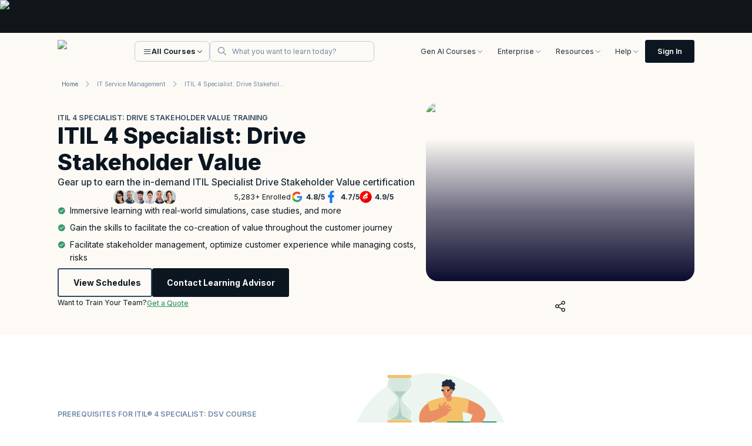

--- FILE ---
content_type: text/javascript
request_url: https://assets.knowledgehut.com/514/_next/static/chunks/918.a0b7c4e1b7ab94b8.js
body_size: 9234
content:
"use strict";(self.webpackChunk_N_E=self.webpackChunk_N_E||[]).push([[918],{20918:function(e,t,i){i.r(t),i.d(t,{default:function(){return Q}});var l=i(9268),n=i(86006),a=i(45918),s=i(78765),o=i(54917),r=i(64845),c=i(17367),d=i(8503),u=i(31437),m=i(14326),p=i(98099),x=i(95346),v=i(35391),g=i(52818),f=i(49639),h=i(76394),b=i.n(h),y=i(75787),j=i(65119),w=i(77740),N=i(84160),S=i(32099),_=i(24925),C=i(66628),k=i(6810),Z=i(38279),I=i(27669).lW;let D=e=>{var t,i,s,o,h,D;let{classRoomInfoProps:A,counterProps:T,priceCardProps:V,timeOfTheDayProps:L,timeRangeProps:E,borderType:M,cardTitle:P,setCurrentScheduleInDetail:F,setMoreDetails:O,viewDates:B,venueDetails:z,viewDatesHeadings:H,courseData:G,classes:R,showMoreDetails:q=!0,planData:J,quantity:U,setQuantity:K,idx:W,isRecommended:Q,setShowMobilePopover:$,isMobile:X,setShowPlanDetails:Y,workShopCode:ee,duration:et,isShowWsmLink:ei,isPriceMatchGuaranteed:el,priceMatchDescription:en,urgencyTag:ea,highlightText:es,groupDiscountText:eo,redirectionalUrl:er,schedulesCourseData:ec,ppk:ed,sectionCode:eu,highlighted:em,location:ep,isScrumAllianceCard:ex,locale:ev,subsidyTypes:eg,courseSubsidyContent:ef,courseSubsidyHeading:eh}=e,[eb,ey]=(0,n.useState)(!1),[ej,ew]=(0,n.useState)(ei),[eN,eS]=(0,n.useState)({isActive:!1,idx:null}),e_=(0,_.ib)(null==window?void 0:null===(t=window.location)||void 0===t?void 0:t.host);(0,C.v9)(e=>null==e?void 0:e.countryCode);let[eC,ek]=(0,n.useState)(!1),eZ=(0,n.useRef)(null),eI=["Singapore Citizen","Permanent Resident","Other"],{is_ssg_approved:eD,is_utap_approved:eA,is_ibf_approved:eT,is_sfc_approved:eV}=ec||{},eL=eg?null==eg?void 0:eg.some(e=>null===Z.NV||void 0===Z.NV?void 0:Z.NV.includes(null==e?void 0:e.name)):eD||eA||eT||eV,eE=(null==ep?void 0:null===(i=ep.country)||void 0===i?void 0:i.code)==="SG"&&"sg"===e_,[eM,eP]=(0,n.useState)(!1);(0,n.useEffect)(()=>{function e(e){eZ.current&&!eZ.current.contains(e.target)&&eN.isActive&&eS({isActive:!1,idx:null})}return document.addEventListener("mousedown",e),()=>{document.removeEventListener("mousedown",e)}},[eN.isActive]),(0,n.useEffect)(()=>{if(eM){let e=setTimeout(()=>{var e,t;let i="https://kh-onlineapp.aimsapp.com/OnlineApp-Form.aspx"===er?"https://kh-onlineapp.aimsapp.com/OnlineApp.aspx?strIntakeID=".concat(ee,"&strProgID=").concat(null==G?void 0:G.id,"&strCentreID=KH"):er?null===(e=null==er?void 0:er.replace("%5bwscode%5d",ee||""))||void 0===e?void 0:e.replace("%5bprogramid%5d",(null==G?void 0:null===(t=G.id)||void 0===t?void 0:t.toString())||""):"https://kh-onlineapp.aimsapp.com/OnlineApp.aspx?strIntakeID=".concat(ee,"&strProgID=").concat(null==G?void 0:G.id,"&strCentreID=KH");window.location.href=i},5e3);return()=>clearTimeout(e)}},[eM]);let eF=async()=>{ey(!0);try{if(ed){var e,t;let i={ppk:ed,scheduleId:null==V?void 0:V.sessionID,city:null==ep?void 0:null===(e=ep.city)||void 0===e?void 0:null===(t=e.slug)||void 0===t?void 0:t.toLowerCase()},l=I.from(JSON.stringify(i)).toString("base64");window.location.href="/ng-cart-v2?q=".concat(l);return}(0,x.dm)({course_id:null==G?void 0:G.id,schedule_id:null==V?void 0:V.sessionID,learning_type_id:null==V?void 0:V.learningTypeID,qty:U,setIsLoading:ey})}catch(e){ey(!1)}},eO=e=>{let{event:t,data:i}=e;setTimeout(()=>{(0,g.a)({event:t,data:{section:"schedule_list",position:W+1,parent_entity:!1===q?"schedule_detail_modal":"",...i}})},0)},eB=()=>{eO({event:"cta_click",data:{component_name:"ext_redirection",label:"Enroll",landing_url:"".concat(window.location.host,"/ng-cart")}})},ez=(0,l.jsx)("div",{className:"absolute top-0 transform -translate-x-1/2 left-1/2 bg-primary-main z-10 rounded-b-12",children:(0,l.jsx)(a.Z,{text:null!=P?P:"",textVariant:"labelSmall",className:"text-white font-semibold px-spacing16 py-spacing4"})}),eH="";switch(M){case"HIGHLIGHTED":eH="shadow-primary outline-primary-main outline-2 outline";break;case"BORDERLESS":eH="!outline-0 !shadow-none hover:!outline-0 hover:!shadow-none bg-white";break;default:eH="bg-white"}let eG=null==z?void 0:null===(s=z.trainers)||void 0===s?void 0:s.filter(e=>{let{title:t}=e;return"null"!==t}),eR={...V,quantity:Number(U)},{asLowAsData:eq}=V,[eJ,eU]=(0,n.useState)(eq),eK=(0,l.jsxs)("div",{className:(0,v.m)("flex flex-grow justify-between items-center group rounded-xl relative z-1 outline outline-1 outline-neutral-200",eH,(ea||em||ex)&&"shadow-green outline-2 outline-primary-main relative","HIGHLIGHTED"!=M&&!ea&&"hover:shadow-elevation-300",null==R?void 0:R.container,(null==eN?void 0:eN.isActive)&&(null==eN?void 0:eN.idx)===W&&"z-[9]",ed?"items-stretch":"items-center"),children:[P&&ez,(ea||ex)&&(0,l.jsxs)("div",{className:"flex gap-spacing4 pl-spacing16 pt-spacing4 pr-spacing12 pb-spacing6 absolute top-0 left-0 right-0 w-fit mx-auto rounded-b-xl border border-primary-600 border-t-0 bg-primary-100",children:[!ex&&(0,l.jsx)("i",{className:(0,v.m)("Limited Time Offer"==ea?"icon-hourglass":"icon-alarm-clock-check","text-base text-primary-700")}),(0,l.jsx)(a.Z,{className:"font-semibold text-primary-700",text:es||ea||(ex?"Scrum Alliance":""),textVariant:"labelSmall"})]}),(0,l.jsxs)("div",{className:"flex w-77.75 min-h-59.5 flex-none flex-col gap-spacing28 pl-spacing16 pr-spacing56 py-spacing16 rounded-l-xl border-r border-neutral-200",children:[(0,l.jsxs)("div",{className:"flex flex-col gap-spacing4",children:[(0,l.jsxs)("div",{className:"flex flex-col gap-spacing10",children:[(0,l.jsx)(m.Z,{...L,badgeClassName:"h-min",parentClassName:"w-fit"}),(0,l.jsx)(p.Z,{...E})]}),A&&(0,l.jsxs)("div",{className:"justify-start items-center gap-spacing8 inline-flex md:whitespace-nowrap",children:[(0,l.jsx)("i",{className:"icon-globe text-primary-main text-base leading-4"}),(0,l.jsx)(a.Z,{textVariant:"caption",className:"font-semibold text-neutral-800",text:ed?"".concat(null==A?void 0:A.classType," Classroom"):null==A?void 0:A.classType}),(0,l.jsx)(a.Z,{textVariant:"caption",className:" text-neutral-500",text:"•"}),(0,l.jsx)(a.Z,{textVariant:"caption",className:"text-neutral-600 font-normal",text:ed?"".concat(null==A?void 0:A.batchType," Batch"):null==A?void 0:A.batchType})]})]}),!!(null==eG?void 0:eG.length)&&(0,l.jsxs)("div",{className:"flex gap-spacing8 items-center w-fit",children:[(0,l.jsx)(b(),{src:eG.length>1?"/infinity_images/multiple_trainers.svg":(null===(o=eG[0])||void 0===o?void 0:o.image)||"/infinity_images/multiple_trainers.svg",alt:"instructor image",width:100,height:100,className:"w-15.5 aspect-square rounded-full"}),(0,l.jsxs)("div",{className:"flex flex-col gap-spacing2",children:[(0,l.jsx)(a.Z,{textVariant:"bodySmall",className:"font-bold text-neutral-800",text:eG.reduce((e,t)=>e+t.title+", ","").slice(0,-2)}),(0,l.jsx)(a.Z,{text:"Trainer",textVariant:"caption",className:"text-neutral-700"})]})]}),ed&&(0,l.jsxs)("div",{className:"flex flex-col gap-spacing8",children:[(null==A?void 0:A.location)&&(0,l.jsxs)("div",{className:"flex gap-spacing8",children:[(0,l.jsx)("i",{className:"icon-location text-primary-main text-base leading-4"}),(0,l.jsx)(a.Z,{textVariant:"caption",className:"font-semibold text-neutral-800",text:null==A?void 0:A.location})]}),ej&&(0,l.jsxs)("div",{className:"md:h-[18px] justify-start items-center gap-spacing8 inline-flex",children:[(0,l.jsx)("i",{className:"icon-info-filled text-primary-main  text-base leading-4"}),(0,l.jsx)(a.Z,{textVariant:"caption",className:"font-semibold text-mono-interactive md:whitespace-nowrap",text:ee||""})]})]})]}),(0,l.jsxs)("div",{className:(0,v.m)("flex flex-col flex-none items-center gap-spacing56 w-49.25",ed?"justify-center":"h-51.75 justify-end"),children:[(0,l.jsxs)("div",{className:"flex flex-col items-center gap-spacing6",children:[(0,l.jsx)(d.Z,{...T,value:U,setValue:K,scheduleListTracker:eO,classes:{iconContainer:"md:h-9.5 md:w-9",icon:"text-base",input:"md:w-9 shadow-none border-y-0 rounded-none",container:"!p-0 !gap-0 !shadow-none !rounded-lg outline outline-1 outline-neutral-200"},isSingapore:eE}),!ed&&eo&&!eE&&(0,l.jsx)(a.Z,{text:(0,y._m)(eo,"font-bold text-primary-main text-xs"),textVariant:"interactionSmall",className:"font-medium text-neutral-800"})]}),el&&!eE?(0,l.jsx)(f.Z,{type:"click",classes:{parentContainer:"z-[999] w-66.25 md:w-67.5"},parentContent:(0,l.jsxs)("div",{className:"flex gap-spacing4",onClick:()=>{eO({event:"expansion_click",data:{component_name:"card_expansion",label:"Price Match Guaranteed!"}})},children:[(0,l.jsx)("i",{className:"icon-price-tag text-red-main text-base"}),(0,l.jsx)(a.Z,{text:"Price Match Guaranteed!",textVariant:"interactionSmall",className:"font-medium text-mono-black underline underline-offset-4 decoration-dashed"})]}),content:(0,l.jsx)("div",{className:"px-spacing12 py-spacing8 rounded-lg shadow-tooltip relative z-[999] bg-white text-xs leading-4.5 text-neutral-700 [&>a]:underline [&>a]:text-mono-interactive",dangerouslySetInnerHTML:{__html:(0,k.Z)(en||"",ev)},onClick:()=>{if(null==en?void 0:en.includes("</a>")){let e=en.match(/<a\s+[^>]*href="([^"]+)"[^>]*>(.*?)<\/a>/);eO({event:"cta_click",data:{component_name:"ext_redirection",label:null==e?void 0:e[2],landing_url:null==e?void 0:e[1],parent_entity:"price_match_guaranteed"}})}}}),placement:"bottom-center"}):(0,l.jsx)("div",{className:"h-4"})]}),(0,l.jsxs)("div",{className:(0,v.m)("flex flex-col flex-none w-80.75 min-h-59.5 justify-end items-end pr-spacing16 pl-spacing56 py-spacing16 gap-spacing20 border-l border-neutral-200",ed?"":"self-end"),children:[(!ed||2>Number(U))&&(0,l.jsx)(u.Z,{...eR,isMoreDetailsPopup:!q,setAsLowAsDataText:eU,asLowAsData:eq,asLowAsDataText:eJ,isMobile:!1,scheduleListTracker:eO,location:ep,courseSubsidyHeading:eE&&eL?eh||(null==ec?void 0:ec.course_subsidy_heading):"",courseSubsidyContent:eE&&eL?ef||(null==ec?void 0:ec.course_subsidy_content):"",countryCode:null==ep?void 0:null===(h=ep.country)||void 0===h?void 0:h.code}),(!ed||2>Number(U))&&(0,l.jsxs)("div",{className:"flex gap-spacing12 items-center",children:[(null==V?void 0:V.fillingStatus)&&(0,l.jsxs)("div",{className:"flex gap-spacing4 items-center justify-center",children:[(0,l.jsx)("i",{className:"icon-filling-fast text-xl leading-5 text-secondary-500"}),(0,l.jsx)(a.Z,{text:null==V?void 0:V.fillingStatus,textVariant:"caption",className:"text-secondary-500 font-semibold"})]}),(0,l.jsxs)("div",{ref:eZ,className:"relative",children:[(0,l.jsx)(r.Z,{dataId:V.sessionID.toString(),text:"".concat(eb?"Enrolling...":"Enroll Now"),locale:ev,endIcon:eE&&eL?(0,l.jsx)("i",{className:"icon-chevron-right text-xl leading-5 transition-transform duration-300 ".concat((null==eN?void 0:eN.isActive)&&(null==eN?void 0:eN.idx)===W?"-rotate-90":"rotate-90")}):(0,l.jsx)(l.Fragment,{}),variant:"primary-sm",onButtonClick:()=>{eE&&eL?eS(e=>{let t=e.idx===W;return{isActive:!t||!e.isActive,idx:W}}):eb||eF(),eB()},classes:{parentContainer:"pb-0 m-0 w-36.5",btn:"!py-0 h-11 !px-spacing16 w-full whitespace-nowrap gap-spacing8",text:"text-sm font-bold"}}),eE&&eL&&(null==eN?void 0:eN.isActive)&&(null==eN?void 0:eN.idx)===W?(0,l.jsx)("ul",{className:"absolute z-10 w-full -bottom-[94px] left-0 flex flex-col rounded-sm bg-white shadow-elevation cursor-pointer",role:"listbox",children:eI.map(e=>(0,l.jsx)("li",{className:"py-spacing8 px-spacing12 hover:bg-neutral-100",role:"option","aria-selected":"false",children:(0,l.jsx)("span",{className:"block text-left text-captionBold font-normal text-neutral-800",onClick:()=>{"Other"!==e?(eS({isActive:!1,idx:null,name:e}),ek(!0)):(eb||eF(),eB())},children:e})},e))}):null,eC&&(0,l.jsx)(j.Z,{show:eC,setShow:ek,classes:{container:"w-[732px] h-full md:h-auto  py-spacing-32 px-spacing-24 demo"},hideButton:!1,children:(0,l.jsx)(N.Z,{option:eI,showDropdown:eN,redirectionalUrl:er,title:null==G?void 0:G.name,showSuccessForm:eM,setShowSuccessForm:eP,workShopCode:ee})})]})]}),ed&&Number(U)>1&&(0,l.jsx)(r.Z,{text:"Request Callback",variant:"primary-sm",classes:{parentContainer:"pb-0 m-0 w-36.5",btn:"!py-0 h-11 !px-spacing16 w-full whitespace-nowrap",text:"text-sm font-bold"},buttonVariant:"primary",formName:"contactLearningAdvisor",types:"form",formSection:eu,sfoTitle:"buttonFormTitle",sfoDescription:"buttonDescription",isVisible:!0,locale:ev})]})]}),eW=(0,l.jsxs)("div",{className:"flex flex-col items-center",children:[ea&&(0,l.jsxs)("div",{className:"flex gap-spacing8 pl-spacing12 py-spacing8 pr-spacing10 w-fit rounded-t-xl border border-primary-600 border-b-0 bg-primary-100",children:[!ex&&(0,l.jsx)("i",{className:(0,v.m)("Limited Time Offer"==ea?"icon-hourglass":"icon-alarm-clock-check","text-base text-primary-700")}),(0,l.jsx)(a.Z,{className:"font-semibold text-primary-700",text:es||ea||(ex?"Scrum Alliance":""),textVariant:"caption"})]}),(0,l.jsxs)("div",{className:(0,v.m)("flex flex-col w-full justify-start items-start rounded-xl p-spacing20 relative gap-spacing28 outline outline-1 outline-neutral-200",eH,(ea||em||ex)&&"shadow-green outline-primary-main"),children:[P&&ez,(0,l.jsxs)("div",{className:"grid gap-spacing20 w-full",children:[q&&(0,l.jsx)(m.Z,{...L,parentClassName:"w-fit"}),(0,l.jsxs)("div",{className:"flex justify-between",children:[(0,l.jsxs)("div",{className:"grid gap-spacing12",children:[(0,l.jsx)(p.Z,{...E,isMobile:X,showSecondVariant:!0,location:ep,ppk:ed}),(0,l.jsx)(c.Z,{...A,ppk:ed||void 0}),ed&&ej&&(0,l.jsxs)("div",{className:"md:h-[18px] justify-start items-center gap-spacing8 inline-flex",children:[(0,l.jsx)("i",{className:"icon-info-filled text-primary-main  text-base leading-4"}),(0,l.jsx)(a.Z,{textVariant:"caption",className:"font-semibold text-mono-interactive md:whitespace-nowrap",text:ee||""})]})]}),q&&(0,l.jsx)(d.Z,{...T,value:U,setValue:K,scheduleListTracker:eO,classes:{container:"rounded-lg shadow-none h-10 outline outline-1 outline-neutral-200 !p-0 !gap-0",input:"text-neutral-800 h-full border-x border-y-0 rounded-none",iconContainer:"h-10 w-9"},isSingapore:eE})]})]}),(0,l.jsx)("div",{className:"border-t-1 md:border-0  w-full border-dashed border-neutral-300"}),(0,l.jsxs)("div",{className:"flex  w-full justify-between md:justify-center items-center ",children:[(0,l.jsx)(u.Z,{...eR,isMoreDetailsPopup:!q,setAsLowAsDataText:eU,asLowAsData:eq,asLowAsDataText:eJ,isMobile:!0,scheduleListTracker:eO,courseSubsidyHeading:eE&&eL?eh:"",courseSubsidyContent:eE&&eL?ef:"",countryCode:null==ep?void 0:null===(D=ep.country)||void 0===D?void 0:D.code,location:ep}),(!ed||2>Number(U))&&q&&(0,l.jsxs)("div",{className:"flex flex-col gap-spacing16 justify-center items-center",children:[(0,l.jsx)(r.Z,{dataId:V.sessionID.toString(),text:"".concat(eb?"Enrolling...":"Enroll Now"),variant:"primary-sm",classes:{parentContainer:"m-0",btn:"!py-0 h-11 !px-spacing16 w-full whitespace-nowrap gap-spacing8"},locale:ev,endIcon:eE&&eL?(0,l.jsx)("i",{className:"icon-chevron-right text-xl leading-5 transition-transform duration-300 ".concat((null==eN?void 0:eN.isActive)&&(null==eN?void 0:eN.idx)===W?"-rotate-90":"rotate-90")}):(0,l.jsx)(l.Fragment,{}),onButtonClick:()=>{eE&&eL?eS(e=>{let t=e.idx===W;return{isActive:!t||!e.isActive,idx:W}}):eb||eF(),eB()}}),(0,l.jsx)("div",{className:"flex flex-col items-center gap-spacing12 justify-center",children:(null==V?void 0:V.fillingStatus)&&(0,l.jsxs)("div",{className:"flex gap-spacing4 items-center justify-center",children:[(0,l.jsx)("i",{className:"icon-filling-fast text-xl leading-5 text-secondary-500"}),(0,l.jsx)(a.Z,{text:null==V?void 0:V.fillingStatus,textVariant:"caption",className:"text-secondary-500 font-semibold"})]})})]}),ed&&Number(U)>1&&(0,l.jsx)(r.Z,{text:"Request Callback",variant:X?"primary-sm":"primary",classes:{parentContainer:"w-full !m-0",btn:"w-full inline-flex md:h-14 h-11 md:!px-spacing28 !px-spacing16  !py-0"},buttonVariant:"primary",formName:"contactLearningAdvisor",types:"form",formSection:eu,sfoTitle:"buttonFormTitle",sfoDescription:"buttonDescription",isVisible:!0,locale:ev})]})]}),eE&&!!eL&&(null==eN?void 0:eN.isActive)&&(null==eN?void 0:eN.idx)===W&&(0,l.jsx)(w.Z,{isOpen:eE&&eL&&(null==eN?void 0:eN.isActive)&&(null==eN?void 0:eN.idx)===W,onClose:()=>{eS({isActive:!1,idx:null})},componentName:"Filter Clicked",sectionName:"",label:"",children:(0,l.jsx)("div",{className:"py-spacing36 px-spacing20 flex gap-spacing10 flex-col",children:eI.map(e=>(0,l.jsx)("span",{className:"text-bodyBold mb-spacing12 mt-spacing12 text-mono-black hover:bg-neutral-100",onClick:()=>{"Other"!==e?(eS({isActive:!1,idx:null,name:e}),ek(!0)):(eb||eF(),eB())},children:e},e))})}),eC&&!eM&&(0,l.jsx)(j.Z,{show:eC,setShow:ek,classes:{container:"w-[732px] h-full py-spacing-32 px-spacing-24 demo !rounded-none",iconContainer:"z-[30] !bg-white md:bg-black top-[5px] right-[14px] bg-black",icon:"text-neutral-800 md:text-white"},hideButton:!1,children:(0,l.jsx)(N.Z,{option:eI,showDropdown:eN,redirectionalUrl:er,title:null==G?void 0:G.name,showSuccessForm:eM,setShowSuccessForm:eP,workShopCode:ee})}),eM&&(0,l.jsx)(w.Z,{isOpen:!0,onClose:()=>{ek(!1)},componentName:"Filter Clicked",sectionName:"",label:"",isCloseButton:!1,children:(0,l.jsx)(S.Z,{})})]});return X?eW:eK};var A=i(37382),T=i(82293),V=i(22555),L=i(66140),E=i(15579),M=i(39697),P=i(64408),F=i(52146),O=i(78120),B=i(73206);let z=e=>{var t;let{title:i,description:n,ButtonText:s,points:o,ButtonForm:c,ButtonFormTitle:d,ButtonType:u,ButtonDescription:m,sectionCode:p,isMobile:x,locale:v=""}=e;return(0,l.jsxs)("div",{className:"p-spacing24 justify-center items-center w-full max-w-83.75 md:max-w-none  md:w-131.5 bg-white flex flex-col gap-spacing24 rounded-20 border border-[#DC9B00]",children:[(0,l.jsxs)("div",{children:[(0,l.jsx)("p",{className:"text-black md:text-xl font-bold text-center  text-lg leading-6 md:leading-7",dangerouslySetInnerHTML:{__html:(0,k.Z)((0,B.S)(i,!!x),v)}}),(0,l.jsx)(a.Z,{text:n,textVariant:x?"bodyNormal":"bodyLargeDescription",className:"text-black md:font-medium text-center whitespace-nowrap md:whitespace-normal pt-spacing6 md:pt-spacing4"})]}),(0,l.jsx)("div",{className:"flex flex-col gap-spacing12",children:null==o?void 0:o.map((e,t)=>(0,l.jsxs)("div",{className:"flex gap-spacing8",children:[(0,l.jsx)("div",{className:"w-6 h-6 ",children:(0,l.jsx)(b(),{src:"https://d14b9ctw0m6fid.cloudfront.net/Highlights-f757c72a74404a8cb5fdf90b9f1cb204.svg",alt:"icon",width:100,height:100,className:"w-full h-full"})}),(0,l.jsx)(a.Z,{text:e.text,textVariant:x?"bodySmall":"bodyNormal",className:"text-black flex-1 "})]},t))}),(0,l.jsx)(r.Z,{variant:"primary",classes:{parentContainer:"pb-4 md:pb-0 m-0",btn:"!w-fit text-base md:h-14 md:!px-spacing28  "},text:s,buttonVariant:"primary",types:u,formName:(null==c?void 0:c.length)?null===(t=c[0])||void 0===t?void 0:t.id:"",sfoTitle:d,sfoDescription:m,formSection:p,locale:v})]})},H={title:"Login to",description:"What’s waiting for you once you log in?",points:[{text:"Early bird discount on the schedules and EMI plans"},{text:"Unbeatable schedule prices"},{text:"Flexible Batch Timings"}]};var G=i(60660),R=i(56008),q=i(38356),J=i(65514),U=i(94038);let K=e=>{var t,i,r,c,d,u,m;let{page:p,courseData:x,userLocation:f,locationDetails:h,isMobile:b,searchParams:y,data:j,templateCode:w,sectionCode:N,locale:S=""}=e,[_,k]=(0,n.useState)(null),[Z,I]=(0,n.useState)([]),[B,K]=(0,n.useState)([]),[W,Q]=(0,n.useState)([]),[$,X]=(0,n.useState)(null),[Y,ee]=(0,n.useState)(0),[et,ei]=(0,n.useState)(!0),[el,en]=(0,n.useState)(!1),[ea,es]=(0,n.useState)(null),eo=(0,R.useSearchParams)(),er=eo.get("oms"),ec=(0,C.v9)(e=>null==e?void 0:e.countryCode),ed=(null==f?void 0:null===(t=f.country)||void 0===t?void 0:t.code)==="SG"&&"sg"===ec,{navHeading:eu,title:em,heading:ep,MaskScheduleForLoginStatus:ex,ButtonText:ev,ButtonForm:eg,ButtonType:ef,ButtonFormTitle:eh,ButtonDescription:eb,cardTitle:ey,cardDescription:ej,points:ew,redirectionalUrl:eN}="string"==typeof j?JSON.parse(j):j;(0,n.useEffect)(()=>{var e;let t=async()=>{try{var e,t,i,l,n,a,s,o,r,c;let d=await (0,U.sj)({limit:1,offset:0,slug:null==x?void 0:x.slug},ec);((null==d?void 0:null===(e=d.nodes)||void 0===e?void 0:null===(t=e[0])||void 0===t?void 0:t.is_course_oms_enabled)||"true"===er)&&(ed?null==d?void 0:null===(i=d.nodes)||void 0===i?void 0:null===(l=i[0])||void 0===l?void 0:l.singaporePpk:null==d?void 0:null===(n=d.nodes)||void 0===n?void 0:null===(a=n[0])||void 0===a?void 0:a.ppk)&&es(ed?null==d?void 0:null===(s=d.nodes)||void 0===s?void 0:null===(o=s[0])||void 0===o?void 0:o.singaporePpk:null==d?void 0:null===(r=d.nodes)||void 0===r?void 0:null===(c=r[0])||void 0===c?void 0:c.ppk),ez({...eB,learning_type:""}),en(!0)}catch(e){en(!0)}};(null==f?void 0:null===(e=f.country)||void 0===e?void 0:e.code)&&t()},[ed,null==f?void 0:null===(i=f.country)||void 0===i?void 0:i.code]),(0,n.useEffect)(()=>{if(!el)return;(0,P.b)(y);let e=async()=>{var e,t,i,l,n,a,s,o,r,c;let d,u;let m=null==x?void 0:x.id,v={course_id:m,month:"",learning_type:"online-classroom",batch:"",isGetCountrySchedules:(null===(e=p[0])||void 0===e?void 0:e.pageType)==1?1:0,limit:5};if(ea){let e=await (0,J.j)(ea,(null==h?void 0:null===(i=h.country)||void 0===i?void 0:null===(l=i.code)||void 0===l?void 0:l.toLowerCase())||"in",{page:Y,size:(null==v?void 0:v.limit)||5},void 0,void 0,(null==h?void 0:null===(n=h.state)||void 0===n?void 0:n.name)||(null==f?void 0:null===(a=f.city)||void 0===a?void 0:a.name),(null==h?void 0:null===(s=h.country)||void 0===s?void 0:s.code)||"");if(d=(0,q.o)(e,h,eo),window.location.hash){let e=Number(window.location.hash.replace("#","")),t=null==d?void 0:null===(o=d.schedulesInfo)||void 0===o?void 0:o.sort((t,i)=>t.priceCardProps.sessionID===e?-1:i.priceCardProps.sessionID===e?1:0);d={schedulesInfo:t},e_(!0)}}else d=await (0,V.ft)(v,f,y,ed),u=await (0,F.e)({cityID:null==f?void 0:null===(r=f.city)||void 0===r?void 0:r.id,countryID:null==f?void 0:null===(c=f.country)||void 0===c?void 0:c.id,courseID:m});if(!d)return eq(!1),ei(!1),null;(null==d?void 0:d.courseInfo)&&X(null==d?void 0:d.courseInfo),(null==d?void 0:d.schedulesInfo)==null&&(eq(!1),ei(!1));let{schedulesInfo:g}=d;!g||(null==g?void 0:g.length)<5?eq(!1):eq(!0),k(d),I(Array(null==d?void 0:null===(t=d.schedulesInfo)||void 0===t?void 0:t.length).fill(1)),K((null==d?void 0:d.schedulesInfo)?null==d?void 0:d.schedulesInfo:[]),Q(u),ei(!1)};(ea?h:f)&&e()},[f,h,el,ea]);let[eS,e_]=(0,n.useState)(!1),eC=e=>Z[e],ek=(e,t)=>{let i=[...Z];i[e]=t,I(i)},[eZ,eI]=(0,n.useState)(!1),eD=(0,n.useRef)(!0),[eA,eT]=(0,n.useState)(!1),eV=null==x?void 0:x.id,eL=null===(r=p[0])||void 0===r?void 0:r.pageType,[eE,eM]=(0,n.useState)(2),[eP,eF]=(0,n.useState)("filter"),eO={limit:5,offset:(eE-1)*5,course_id:eV,month:[],learning_type:ea?"":"classroom,online-classroom",batch:"",isGetCountrySchedules:1==eL?1:0,timings:[]},[eB,ez]=(0,n.useState)(eO),eH=e=>({...e,month:e.month.map(e=>e).join(","),timings:e.timings.join(",")}),eG=async()=>{var e,t,i,l,n,a,s,o,r;let c;"loadMore"!=eP&&ei(!0);let d=eH(eB);if(ea){let o=await (0,J.j)(ea,(null==h?void 0:null===(e=h.country)||void 0===e?void 0:null===(t=e.code)||void 0===t?void 0:t.toLowerCase())||"in",{month:(null==d?void 0:d.month)?null==d?void 0:null===(i=d.month)||void 0===i?void 0:i.split(","):[],timeslot:(null==d?void 0:d.timings)?null==d?void 0:null===(l=d.timings)||void 0===l?void 0:l.split(","):[],batch:null==d?void 0:d.batch,learning_type:null==d?void 0:d.learning_type,page:Y,size:(null==d?void 0:d.limit)||5},void 0,void 0,(null==h?void 0:null===(n=h.state)||void 0===n?void 0:n.name)||(null==f?void 0:null===(a=f.city)||void 0===a?void 0:a.name),(null==h?void 0:null===(s=h.country)||void 0===s?void 0:s.code)||"");c=(0,q.o)(o,h,eo)}else c=await (0,V.ft)(d,f,y,ed);if(!c)return eq(!1),null;(null==c?void 0:c.schedulesInfo)==null&&(eq(!1),ei(!1));let{schedulesInfo:u}=c;!u||(null==u?void 0:u.length)<5?eq(!1):eq(!0),"filter"==eP?(K(u||[]),I([...Array(null==c?void 0:null===(o=c.schedulesInfo)||void 0===o?void 0:o.length).fill(1)])):(eF("filter"),u&&K([...B,...u]),I([...Z,...Array(null==c?void 0:null===(r=c.schedulesInfo)||void 0===r?void 0:r.length).fill(1)])),ez(e=>({...e,offset:e.offset+e.limit})),ei(!1)};(0,n.useEffect)(()=>{if(eD.current){eD.current=!1;return}eG()},[eZ]);let[eR,eq]=(0,n.useState)(!1),eJ=()=>{eF("loadMore"),eM(e=>e+1),ee(e=>e+1),eI(!eZ)},eU=()=>{eI(!eZ);let e=JSON.parse(JSON.stringify(eO));e.offset=0,ez(e),setTimeout(()=>{(0,g.a)({event:"filter_click",data:{section:"header_filter",component_name:"clear_filter",label:"Clear Filter"}})})},eK=()=>{eJ(),setTimeout(()=>{(0,g.a)({event:"expansion_click",data:{section:"schedule_list",component_name:"button_expansion",label:"View More Schedules"}})},0)},eW=()=>{setTimeout(()=>{(0,g.a)({event:"expansion_click",data:{section:"schedule_list",component_name:"button_expansion",label:"Filter"}})},0)};(0,n.useEffect)(()=>{I([...Array(Z.length).fill(1)])},[eB]);let eQ=(0,C.v9)(e=>null==e?void 0:e.isLoggedIn),e$=ex&&!eQ?null==B?void 0:B.slice(0,2):B,eX=(0,n.useRef)(null),{setShowLandingPageRightCoupon:eY}=(0,n.useContext)(G.GlobalContext);(0,n.useEffect)(()=>{let e=e=>{let[t]=e;t.isIntersecting?eY(!0):eY(!1)},t=new IntersectionObserver(e);return eX.current&&t.observe(eX.current),()=>{eX.current&&t.unobserve(eX.current)}},[]);let e0=ex&&!eQ&&B&&!!(null==B?void 0:B.length);return(0,l.jsx)(l.Fragment,{children:(0,l.jsx)(s.Z,{templateCode:w,sectionCode:N,sectionName:eu,children:(0,l.jsx)("div",{id:"schedules",className:"relative",ref:eX,children:(0,l.jsxs)("div",{className:"flex flex-col gap-spacing24 md:gap-spacing28",children:[(0,l.jsxs)("div",{className:"flex flex-col md:gap-spacing8",children:[(0,l.jsxs)("div",{className:"flex flex-col",children:[(0,l.jsx)(O.Z,{title:em,subTitle:ep,isMobile:b,classes:{container:"!max-w-full"}}),(0,l.jsx)(a.Z,{text:(null==B?void 0:B.length)>0?(null==B?void 0:B.length)+" Results":"No Results",textVariant:b?"caption":"bodySmall",className:"text-neutral-600 font-normal"})]}),b&&(0,l.jsxs)("div",{className:(0,v.m)("flex gap-spacing2 justify-end",e0?" blur pointer-events-none":""),children:[(0,l.jsx)(A.Z,{text:"Filter",iconBefore:eB.month.length+eB.timings.length+(eB.batch.length>0?1:0)>0?(0,l.jsx)("div",{className:"flex w-3.5 h-3.5 bg-primary-main items-center justify-center rounded-112 text-white",children:(0,l.jsx)(a.Z,{text:(eB.month.length+eB.timings.length+(eB.batch.length>0?1:0)).toString(),textVariant:"caption",className:"font-semibold"})}):(0,l.jsx)("i",{className:"icon-filter-lines text-primary-main text-base leading-4"}),iconAfter:(0,l.jsx)("i",{className:"icon-chevron-right rotate-90 text-neutral-600 text-xl leading-5"}),className:"h-7 justify-self-start  !px-spacing8 gap-spacing6 ",onClick:()=>{eT(!0),eW()},typographyClasses:"!font-normal"}),(eB.batch.length>0||eB.month.length>0||eB.timings.length>0)&&(0,l.jsxs)("div",{onClick:eU,className:"flex  justify-center items-center gap-spacing6 cursor-pointer mx-spacing12",children:[(0,l.jsx)("i",{className:"icon-close text-neutral-600 text-base leading-4"}),(0,l.jsx)(a.Z,{text:"Clear Filter",textVariant:"interactionSmall",className:"text-neutral-600"})]})]})]}),(0,l.jsxs)("div",{className:(0,v.m)("flex flex-col  gap-spacing24 md:gap-spacing28 relative",e0?" md:border border-neutral-200 md:rounded-12":""),children:[e0&&(0,l.jsx)("div",{className:"absolute top-1/2 -translate-x-1/2 -translate-y-1/2 left-1/2  z-10",children:(0,l.jsx)(z,{ButtonText:ev,ButtonForm:eg,ButtonType:ef,ButtonFormTitle:eh,ButtonDescription:eb,sectionCode:N,isMobile:b,title:ey||H.title,description:ej||H.description,points:ew||H.points,locale:S||""})}),(0,l.jsx)("div",{className:(0,v.m)("content-c md:flex flex-col gap-spacing24 z-100 hidden",e0?" md:blur blur-none pointer-events-none":""),children:(0,l.jsx)(o.Z,{filterParams:eB,setFilterParams:ez,apiState:eZ,page:eE,scheduleTabs:null==_?void 0:_.scheduleTabs,setApiState:eI,setPage:eM,setMobilePopover:eT,showMobilePopover:eA,filterInitialParams:eO,isMobile:b,setPageNo:ee,ppk:ea})}),(!B||!(null==B?void 0:B.length))&&!et&&(0,l.jsx)(T.Z,{location:"".concat(ea?null==h?void 0:null===(c=h.city)||void 0===c?void 0:c.name:null==f?void 0:null===(d=f.city)||void 0===d?void 0:d.name,", ").concat(ea?null==h?void 0:null===(u=h.country)||void 0===u?void 0:u.name:null==f?void 0:null===(m=f.country)||void 0===m?void 0:m.name),locale:S||""}),(!B||!(null==B?void 0:B.length))&&et&&[,,,,,].fill("").map((e,t)=>(0,l.jsx)(M.Z,{isMobile:b},t)),(0,l.jsx)("div",{className:(0,v.m)("flex flex-col gap-spacing24 md:gap-spacing28  ",e0?" blur  pointer-events-none":""),children:null==e$?void 0:e$.map((e,t)=>{var i;return(0,l.jsxs)(n.Fragment,{children:[et&&(0,l.jsx)(M.Z,{isMobile:b},t),!et&&(0,n.createElement)(D,{...e,key:(null==e?void 0:null===(i=e.priceCardProps)||void 0===i?void 0:i.sessionID)+"schedule",quantity:eC(t),setQuantity:e=>{ek(t,e)},page:p,courseData:x,planData:null==_?void 0:_.planData,idx:t,isMobile:b,filterParams:eB,redirectionalUrl:eN,countryCode:ec,schedulesCourseData:$,ppk:ea,sectionCode:N,location:h,isScrumAllianceCard:eS&&0==t}),0!==t&&(t+1)%4==0?(0,l.jsx)(L.Z,{isMobile:b,sectionCode:"convenient_schedule",locale:S||""}):(0,l.jsx)(l.Fragment,{})]},"card-".concat(t))})})]}),(0,l.jsx)("div",{className:(0,v.m)(e0?"blur pointer-events-none":""),children:eR&&(null==B?void 0:B.length)>0&&(0,l.jsx)(E.Z,{buttonText:"View More Schedules",handleClick:eK,classes:{gradientBackground:"hidden",btnContainer:"!mt-0",btn:"h-60 w-full justify-center bg-gradient-to-t from-white/100 from-40% absolute -bottom-10 items-end"}})})]})})})})},W=e=>{let{isMobile:t,courseData:i,page:n,searchParams:a,data:s,templateCode:o,sectionCode:r,locationDetails:c,locale:d=""}=e,u=(0,C.v9)(e=>null==e?void 0:e.location);return(0,l.jsx)(K,{page:n,courseData:i,userLocation:u,locationDetails:u,isMobile:t,searchParams:a,data:s,templateCode:o,sectionCode:r,locale:d||""})};var Q=W},77740:function(e,t,i){i.d(t,{Z:function(){return m}});var l=i(9268),n=i(86006),a=i(8431),s=i(35391),o=i(52818);let r=e=>{var t;return e&&(null===(t=null==e?void 0:e.match(/[A-Z]{2,}(?=[A-Z][a-z]+[0-9]*|\b)|[A-Z]?[a-z]+[0-9]*|[A-Z]|[0-9]+/g))||void 0===t?void 0:t.map(e=>e.toLowerCase()).join("_"))||""},c=(e,t)=>{let[i,l]=(0,n.useState)(!1);return(0,n.useEffect)(()=>{let n;return e&&!i?l(!0):!e&&i&&(n=setTimeout(()=>l(!1),t)),()=>{clearTimeout(n)}},[t,e,i]),i};var d=i(67149);let u=e=>{let{children:t,isOpen:i,onClose:u,heading:m,showDefaultHeader:p=!1,componentName:x,sectionName:v,label:g,isSfo:f,parentEntity:h,description:b,sequenceStep:y="",drawerClassName:j,ModalHeaderStyle:w,modalCloseBtnStyle:N,entityName:S,position:_,parentLabel:C,email:k,leadIdentifier:Z,isCloseButton:I=!0}=e,D=(0,d.bN)(),{updateCommonData:A}=D,T=c(i,500);(0,n.useEffect)(()=>{if(i){let e=document.body.style.overflow;return document.body.style.overflow="hidden",A({isModalOpen:!0}),(0,o.a)({event:"modal_view",data:{section:r(v),component_name:r(x),label:g,parent_entity:h,seq_step:y,entity_name:S,position:_,parent_label:C,...k&&{email_id:k},...Z&&{lead_identifier:Z}}}),()=>{document.body.style.overflow=e,A({isModalOpen:!1}),f||(0,o.a)({event:"modal_closed_clicked",data:{section:r(v),component_name:r(x),label:g,parent_entity:h,seq_step:y,entity_name:S,position:_,parent_label:C,...k&&{email_id:k},...Z&&{lead_identifier:Z}}})}}A({isModalOpen:!1})},[k,S,i,f,g,Z,h,C,_,v,y,x,A]);let V=(0,n.useCallback)(e=>{e.stopPropagation(),u(e)},[u]);return((0,n.useEffect)(()=>{let e=e=>{"Escape"===e.key&&V(e)};return i&&window.addEventListener("keyup",e),()=>{window.removeEventListener("keyup",e)}},[V,i]),T||i)?(0,a.createPortal)((0,l.jsxs)(l.Fragment,{children:[(0,l.jsxs)("div",{className:(0,s.m)("fixed bottom-0 left-0 w-full box-content bg-white z-[2147483609] transition-transform duration-500 ease-in-out  rounded-tr-3xl rounded-tl-3xl shadow translate-y-full",T&&"!translate-y-0",j),children:[I&&(0,l.jsx)("button",{title:"Close",className:(0,s.m)("flex items-center justify-center text-greyscale-white p-spacing12 rounded-3xl w-32px h-32px bg-neutral-100 absolute right-spacing10 top-spacing10",N),onClick:()=>{null==u||u()},children:(0,l.jsx)("i",{className:"icon-close text-neutral-600 text-icon-lg"})}),t]}),(0,l.jsx)("div",{className:"fixed top-0 left-0 z-[2147483601] w-full h-full bg-black bg-opacity-50 opacity-0 transition-opacity transition-visibility duration-700 ease-in-out ".concat(T&&"opacity-100"),onClick:V})]}),document.body):null};var m=u},73206:function(e,t,i){i.d(t,{S:function(){return l},a:function(){return n}});let l=function(){let e=arguments.length>0&&void 0!==arguments[0]?arguments[0]:"",t=arguments.length>1?arguments[1]:void 0,i=arguments.length>2&&void 0!==arguments[2]?arguments[2]:"text-primary-main";return Object.entries({"{([^}]+)}":'<span class="'.concat(null!=i?i:"",'">$1</span>'),"<dbr>":t?"":"<br>","<br>":t?"<br>":""}).reduce((e,t)=>{let[i,l]=t;return e.replace(RegExp(i,"g"),l)},e)};function n(e,t){return e.length>t?e.slice(0,t)+"…":e}}}]);

--- FILE ---
content_type: image/svg+xml
request_url: https://d2o2utebsixu4k.cloudfront.net/mega_menu/Accreditation-images/Scrum_org.svg
body_size: 5025
content:
<?xml version="1.0" encoding="UTF-8"?>
<svg id="Layer_1" data-name="Layer 1" xmlns="http://www.w3.org/2000/svg" viewBox="0 0 32 32">
  <defs>
    <style>
      .cls-1 {
        fill: #40586f;
      }

      .cls-1, .cls-2 {
        fill-rule: evenodd;
      }

      .cls-2 {
        fill: #219ab5;
      }

      .cls-3 {
        fill: none;
        stroke: #40586f;
        stroke-miterlimit: 10;
        stroke-width: .48px;
      }
    </style>
  </defs>
  <path class="cls-3" d="m23.07,30.03c-.21.1-.41.2-.63.29-.19.09-.36.18-.56.23-.18.06-.35.14-.53.21-.21.08-.42.15-.63.22-.3.09-.61.2-.93.24-.06,0-.12.04-.19.05-.3.08-.61.15-.92.2-.35.06-.7.11-1.06.15-.2.02-.4.03-.61.04-.03,0-.05-.02-.07,0-.09,0-.18,0-.26,0-.05,0-.1-.02-.15,0h-1.06s-.09-.02-.13,0h-.26s-.05-.02-.08,0c-.23,0-.45-.03-.68-.05-.25-.02-.51-.06-.75-.11-.28-.05-.57-.09-.85-.16-.36-.09-.73-.17-1.09-.27-.09-.03-.18-.05-.26-.07,0-.03-.02-.03-.05-.03-.19-.02-.35-.09-.52-.16-.19-.08-.38-.15-.57-.23-.23-.1-.47-.19-.7-.3,0-.02-.03-.03-.05-.02-.25-.11-.52-.23-.76-.36-.32-.18-.65-.35-.96-.55-1.09-.68-2.09-1.47-2.98-2.39-.26-.27-.53-.56-.77-.86,0-.03,0-.04-.04-.04-.02,0-.04-.03-.05-.06,0-.03,0-.05-.04-.05-.12-.13-.23-.26-.32-.41,0-.03,0-.06-.03-.08-.11-.12-.22-.23-.3-.37-.17-.24-.33-.47-.48-.72.03-.04,0-.05-.04-.06-.03-.03-.05-.06-.06-.09.03-.04,0-.05-.03-.06-.06-.08-.11-.17-.15-.25,0-.03,0-.04-.03-.05-.03-.04-.06-.07-.06-.12.03-.04,0-.06-.04-.08-.08-.05-.1-.15-.15-.22-.21-.36-.38-.74-.56-1.13-.02-.05-.06-.1-.04-.16,0-.02,0-.04-.03-.05-.06-.04-.08-.1-.08-.16,0-.03,0-.06-.04-.07-.02,0-.02-.03-.02-.05s0-.03-.02-.05c0-.07-.07-.1-.07-.17,0-.03-.03-.05,0-.08v-.03c-.07-.04-.05-.13-.09-.18-.08-.11-.1-.24-.15-.36-.04-.11-.08-.22-.11-.33-.03-.1-.07-.21-.08-.3,0-.12-.09-.21-.11-.31-.02-.12-.05-.23-.08-.35.03-.03,0-.03-.02-.04-.02-.16-.05-.31-.1-.46-.02-.06-.03-.12-.02-.18,0-.17-.09-.3-.09-.46,0-.07-.03-.13,0-.2,0-.02,0-.03-.02-.04,0,0-.03-.03-.02-.03.08-.07-.02-.12-.03-.18,0-.05-.02-.09,0-.13,0-.02.02-.04,0-.05-.06-.04-.02-.11-.04-.15-.04-.08-.04-.17-.03-.23.02-.19-.08-.36-.04-.56.03-.02.02-.04,0-.05,0-.04,0-.08,0-.12,0-.03.02-.07,0-.1,0-.15,0-.29,0-.44.02-.19,0-.37,0-.57.02-.15-.02-.28,0-.43.03-.03.02-.06,0-.1,0-.16,0-.32.03-.48.03-.19.02-.37.05-.56.03-.14.02-.27.06-.4.03-.1,0-.21.06-.3.04-.09.02-.21.03-.31.02,0,.04,0,.02-.04v-.06s.04,0,.02-.04c0-.11.06-.22.06-.32.02,0,.04,0,.02-.04.05-.23.11-.45.16-.68,0-.05.07-.09.04-.16.03,0,.03-.02.03-.05,0-.09.03-.17.08-.23.02-.04,0-.1.02-.15.03,0,.03-.02.03-.05.03-.2.11-.36.17-.55.04,0,.03-.03.03-.06,0-.07.03-.14.06-.2.02,0,.04,0,.02-.04,0-.04.02-.08.04-.11,0,0,0,0,0-.02,0-.03,0-.05.02-.07.03,0,.03-.03.03-.06.03-.07.05-.14.08-.22.03,0,.04-.02.03-.05.04-.14.11-.27.17-.4.1-.21.2-.41.28-.61.07-.04.09-.12.11-.19.02-.09.08-.16.12-.23.02,0,.03-.02.02-.04,0-.06.05-.11.09-.16.02,0,.03-.02.02-.04,0-.03.03-.06.05-.09.02,0,.03-.02.03-.04.13-.25.28-.5.44-.73.52-.8,1.11-1.55,1.76-2.24.02-.02.04-.04.06-.05.03,0,.04,0,.04-.04.32-.35.67-.67,1.03-.98.05-.04.08-.09.14-.11.03,0,.04,0,.04-.04.26-.24.55-.45.84-.67.58-.43,1.18-.8,1.81-1.15.11-.06.21-.11.31-.17.06,0,.12-.03.15-.08,0,0,0,0,.02,0,0,0,0,0,.02,0,.12-.03.22-.12.33-.15.02,0,.04,0,.05-.02.05-.03.1-.06.16-.07.02,0,.04,0,.05-.02.13-.06.26-.12.39-.18l.02-.02c.09-.02.17-.06.25-.09l.02-.02c.09-.03.19-.05.26-.09l.02-.02c.06-.02.12-.04.18-.06l.02-.02h.03l.02-.02c.22-.08.44-.14.67-.21.27-.08.55-.17.83-.23.27-.06.55-.14.83-.18.23-.03.46-.08.7-.11.15-.02.29-.03.44-.05.14,0,.26-.03.4-.04.06,0,.13,0,.19,0,.06,0,.13.02.18-.02h.12c.07,0,.15.04.22,0,.13,0,.26,0,.39,0,.12.02.24,0,.36,0,.11,0,.22,0,.32,0,.09.04.19,0,.27,0,.04,0,.07,0,.11,0,.06.04.13.02.2.02.23.02.45.04.68.07.44.04.88.1,1.32.19.31.06.62.14.92.22.02,0,.03.02.05.02,0,0,.02,0,.04,0,.06,0,.11,0,.16.04.03.02.06.03.09.03.27.05.53.15.79.23.38.14.76.27,1.14.44.27.13.54.25.8.39.41.21.82.43,1.21.67.03.02.06.05.1.07,0,.04.03.05.07.05.21.11.38.24.57.37.42.29.82.61,1.21.95.03.02.05.05.07.07,0,.03,0,.04.04.04.12.1.24.2.34.31.06.08.15.12.22.19.18.2.37.38.56.58.44.46.84.95,1.22,1.46.03.03.05.07.07.11,0,.05,0,.1.08.11.02.02.04.04.05.07,0,.02,0,.05.03.06.08.12.18.22.23.34-.03.03,0,.04.02.05,0,0,0,.02.02.03,0,.03,0,.05.04.04.04.04.07.09.09.14,0,.03,0,.06.04.06.05.07.11.13.12.22,0,.02,0,.04.03.04.02,0,.02.03.02.04,0,.07,0,.13.08.16,0,0,.02.03.02.04,0,.02,0,.04.03.05.07.06.09.16.14.23,0,.02,0,.03.03.04.02.02.03.04.03.06,0,.03,0,.05.03.06.09.14.18.27.23.43,0,.03.02.06.04.09.04.09.1.17.13.26,0,.03,0,.05.03.07,0,.03.03.06.04.09,0,0,0,.03.02.04,0,.03.03.06.04.09,0,.03,0,.05.03.07,0,.02.02.04.02.06,0,.03,0,.05.03.07,0,.02.02.04.02.06,0,0,0,.03,0,.04,0,.02,0,.04.02.05.03.09.05.19.12.27.04.12.06.23.11.34.07.16.12.31.18.46.03.09.05.18.07.26.02.11.07.21.1.31.03.1.07.19.08.28,0,0,0,.03.02.03.06.12.08.24.09.36,0,.11.07.2.06.3h0c.05.12.07.24.08.36,0,.14.05.27.06.41,0,.12.03.23.05.35,0,.09.04.19.06.28,0,.03,0,.06,0,.09-.02.09,0,.18,0,.24.02.1.02.2.04.29,0,.04,0,.08,0,.11-.02.03,0,.06.03.07v.07s0,.11-.03.16c0,.03,0,.05.03.06,0,.05,0,.1,0,.14,0,.11-.04.22,0,.32v.79s-.02.09,0,.13c0,.05,0,.1,0,.14-.05.07,0,.15,0,.22,0,.03,0,.06,0,.09-.03,0-.05.03-.03.06.02.04,0,.08.02.12-.03.16-.02.31-.05.47-.03.17-.02.34-.06.52-.06.31-.08.65-.17.96-.08.29-.12.59-.21.87,0,.03-.02.06-.03.1-.02,0-.02.03-.02.05-.06.19-.11.38-.17.57-.13.39-.26.78-.42,1.17-.02.06-.03.12-.07.18-.02,0-.03.03-.02.05h0s0,.02,0,.03c0,.02,0,.04,0,.05-.02,0-.03.03-.02.05-.02.04-.03.08-.05.12-.02,0-.03.03-.02.05-.12.24-.24.5-.36.74-.07.14-.14.26-.21.39-.02,0-.03.02-.03.04-.07.17-.18.3-.25.46-.16.28-.33.55-.51.8-.38.56-.8,1.09-1.25,1.6,0,0-.03.02-.04.04-.03,0-.04.02-.04.05-.23.26-.47.5-.71.74-.23.22-.46.43-.7.63-.02.02-.05.04-.07.05-.03,0-.04,0-.04.04-.25.23-.53.43-.8.64-.2.14-.38.28-.59.4,0,0-.02,0-.02,0,0,.03-.04.04-.07.06-.14.09-.27.17-.41.25-.02,0-.04,0-.04.03-.3.19-.62.37-.94.53-.04.02-.07.04-.11.06-.02,0-.04,0-.04.02h0Z"/>
  <g>
    <path class="cls-1" d="m17.88,26.75h.73c-.17.1-.5.07-.73.07v-.07h0Zm-.2-.07c.06-.06.21.08.08.04,0,0-.17.05-.08-.04Zm-1.81-.47s.02.01.02.02c0,0,0,0,0,0,0,0-.12.06-.03-.03Zm-.2-.07s.02.01.02.02c0,0,0,0,0,0,0,0-.12.06-.03-.03Zm-.2-.07c.06-.06.21.08.08.04,0,0-.17.05-.08-.04Zm2.08-.07s.02.01.02.02c0,0,0,0,0,0,0,0-.12.06-.03-.03Zm-2.28,0l.13.03-.13-.03Zm1.94-.02l-.19.02s-.03-.14.19-.02Zm-.46-.12c.06-.06.21.08.08.04,0,0-.17.05-.08-.04Zm3.89-.07c.06-.06.21.08.08.04,0,0-.17.05-.08-.04Zm-4.23,0c.06-.06.21.08.08.04,0,0-.17.05-.08-.04Zm4.5-.07s.02.01.02.02c0,0,0,0,0,0,0,0-.12.06-.03-.03Zm.27-.07s.02.01.02.02c0,0,0,0,0,0,0,0-.12.06-.03-.03Zm-5.23,0c.06-.06.21.08.08.04,0,0-.17.05-.08-.04Zm4.83,0c.12-.08.04-.13.26-.02l-.26.02Zm.34-.13s.02.01.02.02c0,0,0,0,0,0,0,0-.12.06-.03-.03Zm-5.5,0s.02.01.02.02c0,0,0,0,0,0,0,0-.12.06-.03-.03Zm4.83,0c.12-.08.04-.13.26-.02l-.26.02Zm-5.03-.07l.13.03-.13-.03Zm5.37-.07s.02.01.02.02c0,0,0,0,0,0,0,0-.12.06-.03-.03Zm-3.36.02l-.19.06c.09-.08-.13-.07.19-.06Zm-2.01.05l-.13-.07.13.07Zm1.54-.13s.02.01.02.02c0,0,0,0,0,0,0,0-.12.06-.03-.03Zm-1.68.07l-.13-.07.13.07Zm1.48-.13s.02.01.02.02c0,0,0,0,0,0,0,0-.12.06-.03-.03Zm-.27-.07s.02.01.02.02c0,0,0,0,0,0,0,0-.12.06-.03-.03Zm5.17-.27s.02.01.02.02c0,0,0,0,0,0,0,0-.12.06-.03-.03Zm.13-.07s.02.01.02.02c0,0,0,0,0,0,0,0-.12.06-.03-.03Zm.13-.07s.02.01.02.02c0,0,0,0,0,0,0,0-.12.06-.03-.03Zm.27-.07l-.12.07.12-.07Zm.13-.07l-.13.07.13-.07Zm0,0l.02-.06.05.04-.07.02h0Zm.2-.13l-.02.06-.05-.04.07-.02h0Zm.13-.07l-.13.07.13-.07Zm.13-.07l-.13.07.13-.07Zm.07-.07l-.07.07.07-.07Zm0,0c.1-.15.24-.22.4-.27-.13.2-.17.21-.4.27Zm-7.58,1.68c-.8-.07-2.61-1.46-3.02-2.08.19.05,1.11.92,1.42,1.13.27.18.51.33.78.5.26.16.61.27.82.46h0Zm7.98-1.95c.13-.19.07-.15.27-.2-.13.19-.07.15-.27.2Zm-11.01-.13l-.07-.07.07.07Zm-.07-.07l-.07-.07.07.07Zm-.07-.07l-.07-.07.07.07Zm11.41.07l.27-.27c-.04.21-.07.22-.27.27Zm-3.29-.2l-.02.06-.05-.04.07-.02h0Zm-8.19.07l-.06-.02.04-.05.02.07h0Zm8.19-.07l.12-.07-.12.07Zm3.56-.07l.02-.06.05.04-.07.02h0Zm1.28-1.48s.02.01.02.02c0,0,0,0,0,0,0,0-.12.06-.03-.03Zm.2-.2l-.02.06-.05-.04.07-.02h0Zm.07-.13l-.07.13.07-.13Zm0,0l.13-.2-.13.2Zm.2-.34l-.07.13.07-.13Zm-14.9,0s.02.01.02.02c0,0,0,0,0,0,0,0-.12.06-.03-.03Zm14.96-.13l-.07.13.07-.13Zm.07-.13l-.07.13.07-.13Zm0,0l.03-.13-.03.13Zm.13-.34l-.03.13.03-.13Zm0,0l.03-.13-.03.13Zm.07-.27s.02.01.02.02c0,0,0,0,0,0,0,0-.12.06-.03-.03Zm.07-.13c0-.15.08-.01.04,0,0,0-.04.17-.04,0Zm.07-.27s.02.01.02.02c0,0,0,0,0,0,0,0-.12.06-.03-.03Zm.13-.4c0-.15.08-.01.04,0,0,0-.04.17-.04,0Zm.07-.34s.02.01.02.02c0,0,0,0,0,0,0,0-.12.06-.03-.03Zm.06-.33c.07.08.07-.09.06.19l-.06-.19Zm.09-.07c-.02-.14.07-1.54.1-1.6.05.42.09,1.28-.1,1.6Zm-5.52,4.44l-.2.07c-.04.2-.2,0-.2,0-.34,0-.49.1-.81.13-.28.03-.66.04-.92.08-.45.07-1.43.08-1.76-.15-.64-.06-1.65-.72-2-.73.06.36.38.68.59.98-1.06.12-1.98-1.11-2.73-1.66l.11.32c-.32-.05-.29-.29-.53-.45l-.11.07-.27-.28c.07.69,1.55,2.01,2.11,2.43.77.58,2.43,1.27,3.37,1.27.16-.2.18,0,.41.06.03,0,.13.02.18.03.9.16,1.7-.09,2.37-.09-.37.26-.98.23-1.47.29.51.24,1.27-.14,1.81-.15-.82.57-3.36.32-4.61-.09-.28-.09-1.11-.47-1.29-.49l.26.25c-1.09-.26-2.56-1.73-3.2-2.57-.38-.5-.82-1.21-1.06-1.82-.25-.62-.63-1.63-.63-2.31l-.2-.02c.09.37.1.83.26,1.43.1.42.23.94.41,1.31-.23-.06-.42-.64-.51-.88-.07-.18-.12-.33-.18-.49-.09-.23-.12-.36-.32-.43-.2.36-.03.88.08,1.21.88,2.59,2.9,4.94,5.47,5.81,1.12.38,1.57.44,2.78.44,1.67,0,3.76-.46,5.14-1.3,1.98-1.21,3.28-3.72,3.66-6.01.16-.97.16-2,0-2.97-.55-3.36-2.86-5.79-6.05-6.83-.73-.24-1.97-.51-2.73-.47-.18-.24-.33-.62-.56-.94-.49-.65-1.73-1.89-2.47-1.96.12.17.61.41.82.59.52.45,1.89,1.78,1.98,2.29-.48.04-1.22-.05-1.59.13.54.06,1.04-.1,1.66-.03.21.18.12.19.27.31l-.06-.31c.21.03.4.03.6.06.21.03.37.11.61.13-.04.23-.13.14.62.42-.36.06-1.19-.15-1.61-.16-.2,0-1.33.03-1.39.39.39.28,2.37.09,3.13.47-.31.03-.56-.04-.87-.05-.31-.01-.5-.08-.87-.07-.3,0-1.37.12-1.53.32.61.07.9-.04,1.95.08.65.07,1.03.01,1.67.34.3.15.39.09.61.2.17.08.93.54,1.04.64,1.18,1.19,1.77,1.61,2.42,3.28.1.26.25.39.3.58l.08,1.42c-.07.47,0,.99-.12,1.49-.15.65-.53,1.71-.99,2.23.01.2,0-.06.08.21-.38.15-.92.81-1.31,1.1-.3.22-.36.38-.7.51-.26.1-.68.32-.93.34h0Z"/>
    <path class="cls-2" d="m10.84,18.42c.06-.06.21.08.08.04,0,0-.17.05-.08-.04Zm-.4-.07h.2c-.22.13-.12.05-.2,0Zm0,0h-.2c.22-.13.12-.05.2,0Zm-.34-.13s.02.01.02.02c0,0,0,0,0,0,0,0-.12.06-.03-.03Zm-1.54-.81l.06.02-.04.05-.02-.07h0Zm0,0l-.06-.02.04-.05.02.07h0Zm-.27-.2l.06.02-.04.05-.02-.07h0Zm0,0l-.07-.07.07.07Zm-.07-.07l-.06-.02.04-.05.02.07h0Zm-1.34-1.61l.06.02-.04.05-.02-.07h0Zm0,0l-.06-.02.04-.05.02.07h0Zm-.13-.2l.06.02-.04.05-.02-.07h0Zm0,0l-.07-.12.07.12Zm-.13-.27s.02.01.02.02c0,0,0,0,0,0,0,0-.12.06-.03-.03Zm-.07-.13s.02.01.02.02c0,0,0,0,0,0,0,0-.12.06-.03-.03Zm-.07-.13c0-.15.08-.01.04,0,0,0-.04.17-.04,0Zm-.07-.2s.02.01.02.02c0,0,0,0,0,0,0,0-.12.06-.03-.03Zm11.41-.13l-.02.06-.05-.04.07-.02h0Zm-.54-.07l-.03.13.03-.13Zm-10.94,0s.02.01.02.02c0,0,0,0,0,0,0,0-.12.06-.03-.03Zm11.01-.13l-.07.13.07-.13Zm-9.86-1.14v.2c-.13-.22-.05-.12,0-.2Zm-1.7-1.2l.02,1.06c-.11-.21-.12-.86-.02-1.06Zm1.56.93s.02.01.02.02c0,0,0,0,0,0,0,0-.12.06-.03-.03Zm-2.08-1.95c0-.15.08-.01.04,0,0,0-.04.17-.04,0Zm.07-.27s.02.01.02.02c0,0,0,0,0,0,0,0-.12.06-.03-.03h0Zm2.62-.27l-.02.06-.05-.04.07-.02h0Zm-1.14-1.54l-.02.06-.05-.04.07-.02h0Zm0,0l.02-.06.05.04-.07.02h0Zm-.54-.07s.02.01.02.02c0,0,0,0,0,0,0,0-.12.06-.03-.03h0Zm.2-.2l-.02.06-.05-.04.07-.02h0Zm.07-.07l-.07.07.07-.07Zm.07-.13l-.07.13.07-.13Zm.07-.07l-.07.07.07-.07Zm.07-.07l-.07.07.07-.07Zm0,0c.05-.2,0-.14.2-.27-.05.2,0,.14-.2.27Zm.34-.4v.12s-.13.01-.13.01l.13-.13h0Zm.13-.13v.12s-.13.01-.13.01l.13-.13h0Zm0,0c.13-.19.32-.41.54-.47-.13.19-.32.41-.54.47Zm.54-.47c.13-.2.31-.34.54-.4-.11.16-.36.36-.54.4Zm.54-.4l.02-.06.05.04-.07.02h0Zm1.75,11.81l.2.02c.32.29,2.25.36,2.68.15h.07c1,.12,3.23-1.24,4-2.28.97-1.3,1.77-2.81,1.77-4.54-.08.13-.17.87-.23,1.11-.11.47-.13.61-.35,1.06h-.18s-.18.31-.18.31c.03-.33.21-.69.29-1.06.08-.42.18-.76-.02-1.16-.37.26-.4,1.63-.74,2.01.01-.6.5-1.55.22-2.14-.16.22-.19.71-.26,1.02-.07.33-.17.66-.29.99-.39,1.12-1.47,2.11-2.53,2.63-.98.48-1.62.4-1.96.65-.69-.19-.86-.1-1-.11-.13-.01-.08-.05-.28-.07-.37.01-.15,0-.26-.09-.14,0-.02.02-.07-.07-.19.07-.61-.1-.81-.21l-.22-.13c-.4-.24-.75-.41-1.04-.75-.15-.18-.13-.16-.34-.13-.09-.53-1.06-1.46-1.01-2.33.01-.25.17-.18,0-.41,0-.81.02-1.86.34-2.55l.2-.2h-.07l.07-.13.07-.13.13-.2c.08-.28.36-.64.6-.81l-.04-.15c-.44.03-.48.21-.82.27.12-.72,1.1-1.31,1.66-1.76l-.26-.07.54-.31-.13-.03.13-.04.13-.18c-.99.11-2.24,1.23-2.87,2.07-1.16,1.54-1.18,3.57-1.27,3.74l-.02-.8c-.22-.17.25-1.45.36-1.72.15-.38.73-1.25.78-1.44l-.13-.03c.8-.84,1.21-1.43,2.5-2.03.55-.26,1.11-.41,1.7-.52,1.15-.21,1.24-.04,2.17-.12-.42-.24-1.51-.21-2.02-.13-.15.02-.6.08-.72.07.34-.19,1.35-.22,1.55-.46-.38-.44-2.04.06-2.52.25-1.99.81-3.3,1.92-4.12,3.93-.75,1.84-.49,5.14.7,6.44.62.67.89,1.01,1.68,1.54.57.38,1.58.95,2.23.99h0Z"/>
    <path class="cls-1" d="m9.88,16.74l.22.13c.01-.44.36-1.45.53-1.88.37-.94,1.18-2.21,1.9-2.93.23-.23,1.14-1.05,1.26-1.23-.79.07-2.04,1.69-2.5,2.4-.31.49-.64,1.15-.79,1.69-.09.32-.43,1.69-.62,1.81h0Zm1.1.4c.11.09-.1.1.26.09.1-.5.19-1.01.34-1.49.13-.39.45-.95.53-1.28-.5.36-.94,1.96-.94,2.55-.07.23.06.07-.19.13h0Zm.67,4.63c-.16-.66-.5-.91-.8-2.49-.03-.14,0-.08-.04-.22-.09-.28-.02-.07-.1-.17-.13.22.18,1.33.27,1.55.11.3.42,1.16.67,1.34h0Zm4.02-13.71c-.5-.69-2.08-1.38-2.93-1.31l.41.11c1.57.37,2.29,1.17,2.53,1.21h0Zm-5.36-1.53l1.67-.18c.11,0,.16.14.48-.08-.64,0-1.69-.05-2.15.27Z"/>
    <path class="cls-2" d="m14.73,6.4c-.24-.33-1-.56-1.4-.52.04.03,1.26.49,1.4.52Z"/>
    <path class="cls-1" d="m15.6,22.92l-1-.79c.07.44.56.68,1,.79Zm-4.7-5.84c.07-.1.14-.63.19-.82.07-.27.19-.52.21-.79-.27.3-.4,1.16-.4,1.61Z"/>
    <path class="cls-2" d="m8.83,9.08l-.2.4.74-.67c-.35.03-.29.1-.54.27h0Z"/>
    <path class="cls-1" d="m13.39,20.5c.02.23.07.38.2.55.11-.19-.01-.42-.2-.55Zm-.4-1.71h-.07c-.09.24-.12.36.13.42l-.06-.42Zm.02-2.26c.12-.16.17-.4.17-.59-.14.16-.2.32-.17.59Zm-2.63-8.37c.04.09-.09.19.22.09.08-.03.2-.11.24-.15l-.46.06h0Zm10.06,15.36h.2l.2-.07v-.07c-.26,0-.22-.03-.4.13h0Zm-3.49.07h.33s-.46-.13-.46-.13l.13.13Zm-2.75-15.04c-.14-.13-.15-.17-.33-.08l.33.08Zm2.62,14.91l-.4-.13c.18.16.14.13.4.13Zm-5.03-15.44l.4-.02-.4-.05v.07Zm4.29,1.81c-.28,0-.13-.02-.27.07.28,0,.13.02.27-.07Zm-2.21-3.09c-.14-.09.01-.07-.27-.07.14.09-.01.07.27.07Zm-2.55,8.73l.13-.27-.12.08v.19Zm2.28-8.8c-.07-.04.03-.13-.19-.02l.19.02Zm-3.69,0c.06.06.21-.08.08-.04,0,0-.17-.05-.08.04Zm.4-.13h-.2c.22.13.12.05.2,0Zm-2.28,3.83l.07-.13h-.07v.13Zm.07-.13l.07-.13h-.07v.13Zm.13-.2l.07-.13h-.07v.13Zm1.68-3.02v.07l.13-.03-.13-.04Zm8.61,4.63l.06-.26s-.03.02-.04.04l-.02.22Zm-6.73,10.41l.02.06.05-.04-.07-.02Zm-3.29-12.42l-.06.02.04.05.02-.07Zm3.62,4.83l.06-.02-.04-.05-.02.07Zm1.27,6.04l-.02-.06-.05.04.07.02Zm2.28-10.54l-.06.02.04.05.02-.07Zm-4.16,5.04l.06-.02-.04-.05-.02.07Zm4.5,8.13l.02.06.05-.04-.07-.02Zm-1.68-14.5l.02.06.05-.04-.07-.02Zm-5.97,1.21l.06-.02-.04-.05-.02.07Zm12.48,13.56l.06-.02-.04-.05-.02.07Zm-9.06-1.34l-.02-.06-.05.04.07.02Zm3.56-14.5l.02.06.05-.04-.07-.02Z"/>
    <path class="cls-2" d="m9.36,8.82l.06-.02-.04-.05-.02.07Zm-2.35-.13l.06-.02-.04-.05-.02.07Z"/>
    <path class="cls-1" d="m11.58,14.86s.02-.03.02-.02c0,0,0,0,0,0,0,0-.12-.06-.03.03Zm1.61,1.01s.02-.03.02-.02c0,0,0,0,0,0,0,0-.12-.06-.03.03Zm-7.31-4.3s.02-.03.02-.02c0,0,0,0,0,0,0,0-.12-.06-.03.03h0Zm12.88.4l.07-.12-.07.12Zm-7.31,3.22l.07-.2-.07.2Zm-3.22-5.17l-.07.07.07-.07Zm7.58-.13l-.13.07.13-.07Zm-7.45-.07l-.07.07.07-.07Zm.2-.27l-.07.07.07-.07Zm.07-.07l-.07.07.07-.07Zm7.45.34l.13-.03-.13.03Zm-1.21-3.36l-.13-.07.13.07Zm-.54,2.15l-.13-.07.13.07Zm-2.68,13.16l.03.13-.03-.13Zm.67.2l-.03-.13.03.13Zm2.68-15.44l-.13-.07.13.07Zm-2.62,15.51l-.07-.07.07.07Zm1.61-15.24l-.13-.07.13.07Zm.47.2l-.13-.07.13.07Zm1.28,15.98l-.13-.07.13.07Zm-1.54-16.12l-.2-.07.2.07Zm1.68,16.18l-.13-.07.13.07Zm.13.07l-.13-.07.13.07Zm-1.68-16.18l-.13-.07.13.07Zm1.95,16.32l-.12-.07.12.07Zm-.94-15.71l-.2-.13.2.13Zm1.07,15.78l-.13-.07.13.07Zm-1.28-15.91l-.07-.07.07.07Z"/>
    <path class="cls-2" d="m5.87,11.84l.07-.12-.07.12Z"/>
    <path class="cls-1" d="m15.07,7.34l-.13-.07.13.07Zm-.13-.07l-.2-.13.2.13Zm-.2-.13l-.13-.07.13.07Zm-.13-.07l-.13-.07.13.07Zm2.88,18.47l.12.07-.12-.07Z"/>
  </g>
</svg>

--- FILE ---
content_type: text/javascript
request_url: https://assets.knowledgehut.com/514/_next/static/chunks/4222-0b5bc5ae4a91cc68.js
body_size: 37378
content:
"use strict";(self.webpackChunk_N_E=self.webpackChunk_N_E||[]).push([[4222],{41357:function(e,t,n){n.r(t),n.d(t,{default:function(){return u}});var a=n(9268),o=n(41299),l=n(87081),i=n(76394),s=n.n(i),r=n(96341),c=n.n(r),d=n(86006);function u(e){let{pageSlug:t,countryCode:n}=e,[i,r]=(0,d.useState)(!1),u=!1;return t&&(u=!o.gf.some(e=>t.includes(e))&&"sg"!==n),(0,d.useEffect)(()=>{function e(){r(!0),u||(0,l.Z)(),document.removeEventListener("scroll",e),document.removeEventListener("mousedown",e),document.removeEventListener("mousemove",e),document.removeEventListener("touchstart",e),document.removeEventListener("keydown",e)}document.addEventListener("scroll",e),document.addEventListener("mousedown",e),document.addEventListener("mousemove",e),document.addEventListener("touchstart",e),document.addEventListener("keydown",e)},[]),(0,a.jsxs)(a.Fragment,{children:[(0,a.jsx)(c(),{src:"https://d12ue6f2329cfl.cloudfront.net/resources/utm_form-1.2.0.min.js",id:"utmSource",strategy:"lazyOnload"}),(0,a.jsx)(c(),{defer:!0,id:"RudderStack",strategy:"afterInteractive",dangerouslySetInnerHTML:{__html:'!function(){"use strict";window.RudderSnippetVersion="3.0.60";var e="rudderanalytics";window[e]||(window[e]=[]);\n      var rudderanalytics=window[e];if(Array.isArray(rudderanalytics)){\n      if(true===rudderanalytics.snippetExecuted&&window.console&&console.error){\n      console.error("RudderStack JavaScript SDK snippet included more than once.")}else{rudderanalytics.snippetExecuted=true,\n      window.rudderAnalyticsBuildType="legacy";var sdkBaseUrl="https://cdn.rudderlabs.com";var sdkVersion="v3";\n      var sdkFileName="rsa.min.js";var scriptLoadingMode="async";\n      var r=["setDefaultInstanceKey","load","ready","page","track","identify","alias","group","reset","setAnonymousId","startSession","endSession","consent"];\n      for(var n=0;n<r.length;n++){var t=r[n];rudderanalytics[t]=function(r){return function(){\n      var n;Array.isArray(window[e])?rudderanalytics.push([r].concat(Array.prototype.slice.call(arguments))):\n      null===(n=window[e][r])||void 0===n||n.apply(window[e],arguments)\n      }}(t)}try{\n      new Function(\'class Test{field=()=>{};test({prop=[]}={}){return prop?(prop?.property??[...prop]):import("");}}\'),\n      window.rudderAnalyticsBuildType="modern"}catch(i){}\n      var d=document.head||document.getElementsByTagName("head")[0];\n      var o=document.body||document.getElementsByTagName("body")[0];window.rudderAnalyticsAddScript=function(e,r,n){\n      var t=document.createElement("script");t.src=e,t.setAttribute("data-loader","RS_JS_SDK"),r&&n&&t.setAttribute(r,n),\n      "async"===scriptLoadingMode?t.async=true:"defer"===scriptLoadingMode&&(t.defer=true),\n      d?d.insertBefore(t,d.firstChild):o.insertBefore(t,o.firstChild)},\n      window.rudderAnalyticsMount=function(){!function(){\n      if("undefined"==typeof globalThis){var e;var r=function getGlobal(){\n      return"undefined"!=typeof self?self:"undefined"!=typeof window?window:null}();r&&Object.defineProperty(r,"globalThis",{\n      value:r,configurable:true})}\n      }(),window.rudderAnalyticsAddScript("".concat(sdkBaseUrl,"/").concat(sdkVersion,"/").concat(window.rudderAnalyticsBuildType,"/").concat(sdkFileName),"data-rsa-write-key","'.concat(o.rg,'")\n      },\n      "undefined"==typeof Promise||"undefined"==typeof globalThis?\n      window.rudderAnalyticsAddScript("https://polyfill-fastly.io/v3/polyfill.min.js?version=3.111.0&features=Symbol%2CPromise&callback=rudderAnalyticsMount"):\n      window.rudderAnalyticsMount();var loadOptions = {\n        useBeacon: true,\n        beaconQueueOptions: { maxItems: 1 }\n      };rudderanalytics.load("').concat(o.rg,'","https://upgradbalcvjs.dataplane.rudderstack.com",loadOptions);\n      rudderanalytics.page();}}}();')}}),(0,a.jsx)("link",{rel:"preconnect",href:"https://d2o2utebsixu4k.cloudfront.net"}),i&&(0,a.jsxs)(a.Fragment,{children:[!u&&(0,a.jsx)(c(),{id:"zopim",strategy:"lazyOnload",dangerouslySetInnerHTML:{__html:'\n     window.$zopim||(function(d,s){var z=$zopim=function(c){z._.push(c)},$=z.s=\n     d.createElement(s),e=d.getElementsByTagName(s)[0];z.set=function(o){z.set.\n     _.push(o)};z._=[];z.set._=[];$.async=!0;$.setAttribute("charset","utf-8");\n     $.src="https://v2.zopim.com/?1nYTxEgVmvd5mYJ4Oo8tLPC5gZzJ3OsZ";z.t=+new Date;$.\n     type="text/javascript";e.parentNode.insertBefore($,e)})(document,"script");'}}),(0,a.jsx)(c(),{id:"Optimise",strategy:"lazyOnload",type:"text/javascript",dangerouslySetInnerHTML:{__html:'OMID=2325002;OPID=53171;ORef=escape(window.parent.location.href);!function(){var a=document.createElement("script");a.type="text/javascript",a.async=!0,a.src="//track.omguk.com/e/qs/?action=Content&MID=" + OMID + "&PID=" + OPID + "&ref="+ ORef;var b=document.getElementsByTagName("body")[0];if(b)b.appendChild(a,b);else{var b=document.getElementsByTagName("script")[0];b.parentNode.insertBefore(a,b)}}();'}}),(0,a.jsx)(c(),{id:"Admitad",strategy:"lazyOnload",src:"https://www.artfut.com/static/tagtag.min.js?campaign_code=6a0bc7b319",onError:'var self = this;window.ADMITAD=window.ADMITAD||{},ADMITAD.Helpers=ADMITAD.Helpers||{},ADMITAD.Helpers.generateDomains=function(){for(var e=new Date,n=Math.floor(new Date(2020,e.getMonth(),e.getDate()).setUTCHours(0,0,0,0)/1e3),t=parseInt(1e12*(Math.sin(n)+1)).toString(30),i=["de"],o=[],a=0;a<i.length;++a)o.push({domain:t+"."+i[a],name:t});return o},ADMITAD.Helpers.findTodaysDomain=function(e){function n(){var o=new XMLHttpRequest,a=i[t].domain,D="https://"+a+"/";o.open("HEAD",D,!0),o.onload=function(){setTimeout(e,0,i[t])},o.onerror=function(){++t<i.length?setTimeout(n,0):setTimeout(e,0,void 0)},o.send()}var t=0,i=ADMITAD.Helpers.generateDomains();n()},window.ADMITAD=window.ADMITAD||{},ADMITAD.Helpers.findTodaysDomain(function(e){if(window.ADMITAD.dynamic=e,window.ADMITAD.dynamic){var n=function(){return function(){return self.src?self:""}}(),t=n(),i=(/campaign_code=([^&]+)/.exec(t.src)||[])[1]||"";t.parentNode.removeChild(t);var o=document.getElementsByTagName("head")[0],a=document.createElement("script");a.src="https://www."+window.ADMITAD.dynamic.domain+"/static/"+window.ADMITAD.dynamic.name.slice(1)+window.ADMITAD.dynamic.name.slice(0,1)+".min.js?campaign_code="+i,o.appendChild(a)}});'}),(0,a.jsx)(c(),{id:"Admitad2",strategy:"lazyOnload",type:"text/javascript",dangerouslySetInnerHTML:{__html:"\n       var cookie_name = 'deduplication_cookie';\n       var days_to_store = 90;\n       var deduplication_cookie_value = 'AdmitAd';\n       var channel_name = 'utm_source';\n       getSourceParamFromUri = function () {\n         var pattern = channel_name + '=([^&]+)';\n         var re = new RegExp(pattern);\n         return (re.exec(document.location.search) || [])[1] || '';\n       };\n       getSourceCookie = function () {\n         var matches = document.cookie.match(new RegExp(\n           '(?:^|; )' + cookie_name.replace(/([.$?*|{}()[]\\/+^])/g, '\\$1') + '=([^;]*)'\n         ));\n         return matches ? decodeURIComponent(matches[1]) : undefined;\n       };\n       setSourceCookie = function () {\n         var param = getSourceParamFromUri();\n         if (!param) { return; }\n         var period = days_to_store * 60 * 60 * 24 * 1000;	// in seconds\n         var expiresDate = new Date((period) + +new Date);\n         var cookieString = cookie_name + '=' + param + '; path=/; expires=' + expiresDate.toGMTString();\n         document.cookie = cookieString;\n         document.cookie = cookieString + '; domain=.' + location.host;\n       };\n       setSourceCookie();"}}),(0,a.jsx)(c(),{id:"facebook",strategy:"lazyOnload",dangerouslySetInnerHTML:{__html:"\n   !function(f,b,e,v,n,t,s)\n   {if(f.fbq)return;n=f.fbq=function(){n.callMethod?\n   n.callMethod.apply(n,arguments):n.queue.push(arguments)};\n   if(!f._fbq)f._fbq=n;n.push=n;n.loaded=!0;n.version='2.0';\n   n.queue=[];t=b.createElement(e);t.async=!0;\n   t.src=v;s=b.getElementsByTagName(e)[0];\n   s.parentNode.insertBefore(t,s)}(window, document,'script',\n   'https://connect.facebook.net/en_US/fbevents.js');\n   fbq('init', '".concat(o.ng,"');\n   fbq('track', 'PageView');\n     ")}}),(0,a.jsx)(c(),{id:"Google Tag Manager ",strategy:"lazyOnload",dangerouslySetInnerHTML:{__html:"\n       (function(w,d,s,l,i){w[l]=w[l]||[];w[l].push({'gtm.start':\n       new Date().getTime(),event:'gtm.js'});var f=d.getElementsByTagName(s)[0],\n       j=d.createElement(s),dl=l!='dataLayer'?'&l='+l:'';j.async=true;j.src=\n       'https://www.googletagmanager.com/gtm.js?id='+i+dl;f.parentNode.insertBefore(j,f);\n       })(window,document,'script','dataLayer', '".concat("sg"===n?o.mG:o.Ax,"');\n     ")}}),(0,a.jsx)(c(),{id:" Global Conversion Tracking",strategy:"lazyOnload",dangerouslySetInnerHTML:{__html:"\n       function gtag_report_conversion(url) {\n         var callback = function () {\n           if (typeof(url) != 'undefined') {\n             window.location = url;\n           }\n         };\n         gtag('event', 'conversion', {\n             'send_to': '".concat(o.NZ,"',\n             'event_callback': callback\n         });\n         return false;\n       }\n     ")}}),(0,a.jsx)("noscript",{children:(0,a.jsx)(s(),{height:1,width:1,style:{display:"none"},src:"https://www.facebook.com/tr?id=441745470167810&ev=PageView&noscript=1",alt:"Facebook Pixel"})}),(0,a.jsx)("noscript",{dangerouslySetInnerHTML:{__html:'<iframe src="https://www.googletagmanager.com/ns.html?id='.concat("sg"===n?o.mG:o.Ax,'"\n     height="0" width="0" style="display:none;visibility:hidden"></iframe>')}}),(0,a.jsx)(c(),{id:" Global Conversion Tracking",strategy:"lazyOnload",type:"text/javascript",src:"https://wd-ret.io/rtg/v1/retag.js"}),!u&&(0,a.jsx)(c(),{id:"disable-enable-zopim",strategy:"lazyOnload",dangerouslySetInnerHTML:{__html:'\n                // disable zopim\n                function disableZopim()\n                {\n                  document.getElementById("launcher").style.zIndex = -1;\n                }\n                \n                // enable zopim\n                function enableZopim()\n                {\n                  document.getElementById("launcher").style.zIndex = 999998;\n                }\n          '}}),"prod"==o.Vi&&!(null==t?void 0:t.includes("schedule"))&&(0,a.jsx)(c(),{src:"https://cdn.debugbear.com/scuNxzxubeHF.js",strategy:"lazyOnload"}),"prod"==o.Vi&&(0,a.jsx)(c(),{id:"Clarity Script",strategy:"lazyOnload",type:"text/javascript",dangerouslySetInnerHTML:{__html:'(function(c,l,a,r,i,t,y){ c[a]=c[a]||function(){(c[a].q=c[a].q||[]).push(arguments)}; t=l.createElement(r);t.async=1;t.src="https://www.clarity.ms/tag/"+i; y=l.getElementsByTagName(r)[0];y.parentNode.insertBefore(t,y); })(window, document, "clarity", "script", "lrs7y27sqp"); '}}),u&&(0,a.jsx)(c(),{async:!0,id:"Freshchat Script",strategy:"lazyOnload",dangerouslySetInnerHTML:{__html:'\n              try {\n                var timer;\n                function initFreshChat() {\n                  window.fcWidget.init({\n                    token: "02fc354d-5377-4602-9f24-0a25c2419a7e",\n                    host: "https://knowledgehut1.freshchat.com",\n                    widgetUuid: window.location.pathname.includes("agile-management/kanban-system-design-training") || \n                                window.location.pathname.includes("agile-management/safe-40-scrum-master-with-ssm-certification-training-ppc") || \n                                window.location.pathname.includes("agile-management/safe-40-scrum-master-with-ssm-certification-training") || \n                                window.location.pathname.includes("it-service-management/itil-foundation-certification-training-ppc") || \n                                window.location.pathname.includes("it-service-management/itil-foundation-certification-training") ? \n                                "b9a482f8-cfbc-4804-8b5a-de90aee2a17b" : \n                                "0e62732b-553c-4995-a5ca-e0d399beaac6",\n                    config: {\n                      headerProperty: {\n                        hideChatButton: true,\n                      },\n                    },\n                  });\n                  const freshchatreadyEvent = new CustomEvent("freshchatready");\n                  document.dispatchEvent(freshchatreadyEvent);\n              \n                  window.fcWidget.on("widget:opened", function () {\n                    // Disable exit popup when chat is opened\n                    //localStorage.setItem("disableExitPopup", "1");\n                    // Get the current page URL\n                    var currentPageUrl = window.location.href;\n              \n                    // Now you can do something with the URL, such as log it or send it to Freshchat\n                    // You can also send the URL to Freshchat using the following API call\n                    window.fcWidget.track("site_ID", { currentPageUrl });\n                  });\n\n                  window.fcWidget.on("message:sent", function (resp) {\n                    const chatSendEvent = new CustomEvent("chatbotSend", { detail: resp });\n                    document.dispatchEvent(chatSendEvent);\n                  });\n                  \n                  window.fcWidget.on("widget:closed", function () {\n                    // Enable exit popup after chat is closed\n                    //localStorage.setItem("disableExitPopup", "0");\n                    // for tracking rudderstack event\n                    sessionStorage.setItem("isFreshChatOpened","yes");\n                    const chatcloseEvent = new CustomEvent("chatbotClose");\n                    document.dispatchEvent(chatcloseEvent);\n                  });\n              \n                  const chatButton = document.getElementById("chatButton");\n                  const chatToolTip = document.getElementById("chatToolTip");\n                  const toolTipClose = document.getElementById("toolTipClose");\n                  const notificationCounter = document.getElementById("notificationCounter");\n                  function handleChatClick(event) {\n                    window.fcWidget?.open();\n                    clearTimeout(timer);\n                  }\n              \n                  chatButton?.addEventListener("click", handleChatClick);\n                  toolTipClose?.addEventListener("click", (event) => {\n                    chatToolTip?.classList?.toggle("hidden");\n                    notificationCounter?.classList?.toggle("hidden");\n                  });\n              \n                  const mobileChat = document.getElementById("mobileChat");\n                  const whatsAppChatButton = document.getElementById("whatsAppChatButton");\n                  const notificationCounterMobile = document.getElementById(\n                    "notificationCounterMobile"\n                  );\n                  const chatToolTipMobile = document.getElementById("chatToolTipMobile");\n                  const toolTipCloseMobile = document.getElementById("toolTipCloseMobile");\n              \n                  const mobileOptions = document.getElementById("mobileOptions");\n                  const chatButtonMobile = document.getElementById("chatButtonMobile");\n                  const chatWhatsAppMobile = document.getElementById("chatWhatsAppMobile");\n                  const chatOptionsCloseMobile = document.getElementById(\n                    "chatOptionsCloseMobile"\n                  );\n              \n                  function toggleMobileChat() {\n                    mobileOptions?.classList?.toggle("hidden");\n                    mobileOptions?.classList?.toggle("flex");\n                    mobileChat?.classList?.toggle("hidden");\n                  }\n              \n                  function closeMobileToolTip(event) {\n                    chatToolTipMobile?.classList?.add("hidden");\n                    notificationCounterMobile?.classList?.add("hidden");\n                  }\n              \n                  function handleMobileChatClick(event) {\n                    toggleMobileChat();\n                    closeMobileToolTip();\n                  }\n              \n                  whatsAppChatButton?.addEventListener("click", handleMobileChatClick);\n                  toolTipCloseMobile?.addEventListener("click", closeMobileToolTip);\n              \n                  chatButtonMobile?.addEventListener("click", (event) => {\n                    window.fcWidget?.open();\n                    setTimeout(() => {\n                      toggleMobileChat();\n                    }, 500);\n                  });\n              \n                  chatWhatsAppMobile?.addEventListener("click", (event) => {\n                    toggleMobileChat();\n                  });\n              \n                  chatOptionsCloseMobile?.addEventListener("click", (event) => {\n                    toggleMobileChat();\n                  });\n              \n                  \n                  setTimeout(() => {\n                    chatToolTip?.classList?.toggle("hidden");\n                    notificationCounter?.classList?.toggle("hidden");\n                    chatToolTipMobile?.classList?.toggle("hidden");\n                    notificationCounterMobile?.classList?.toggle("hidden");\n                  }, 0);\n                }\n              \n                function initialize(i, t) {\n                  var e;\n                  i.getElementById(t)\n                    ? initFreshChat()\n                    : (((e = i.createElement("script")).id = t),\n                      (e.async = !0),\n                      (e.src = "https://knowledgehut1.freshchat.com/js/widget.js"),\n                      (e.onload = initFreshChat),\n                      i.head.appendChild(e));\n              \n                  const chatWindow = document.getElementById("fc_frame");\n                  if (chatWindow) {\n                    chatWindow.style.right = "-10px";\n                    chatWindow.style.bottom = "0px";\n                  }\n                }\n              \n                function initiateCall() {\n                  initialize(document, "Freshchat-js-sdk");\n                   var timeInMillis =10000;\n                   var audio = new Audio("https://d2o2utebsixu4k.cloudfront.net/upgrad/other/chime.mp3");\n                   timer=setTimeout(function() {\n                    if (window.innerWidth>479){\n                      window.fcWidgetMessengerConfig = {\n                        open: true }\n                        const isFreshChatOpened = sessionStorage.getItem("isFreshChatOpened");\n                        isFreshChatOpened!=="yes" && window.fcWidget.open();\n                        const freshchatautoopenEvent = new CustomEvent("freshchatautoopen");\n                        isFreshChatOpened!=="yes" && document.dispatchEvent(freshchatautoopenEvent);\n                    }\n                   audio.autoplay =true;\n                   audio.play();\n                  },timeInMillis);\n                }\n              \n                function loadChat() {\n                  setTimeout(() => {\n                    const chatContainer = document.getElementById("chatContainer");\n                    if (chatContainer) {\n                      chatContainer.classList.toggle("hidden");\n                    }\n                  }, 0);\n                  initiateCall();\n                }\n              \n                const pathname = window.location?.pathname;\n                const isNotCartPage = pathname && !pathname.includes("/ng-cart");\n                if (isNotCartPage) {\n                  loadChat();\n                }\n              } catch (error) {\n                console.error("An error occurred:", error);\n              }\n              \n                '}})]})]})}},79930:function(e,t,n){n.d(t,{Z:function(){return g}});var a=n(9268),o=n(86006),l=n(52818);function i(e){let t=arguments.length>1&&void 0!==arguments[1]?arguments[1]:{};(0,o.startTransition)(()=>{try{(0,l.a)({event:e,data:{...t}})}catch(e){}})}function s(){i("popup_closed",{section:"sticky_chat_bot",component_name:"hello_pop_up"})}function r(){i("lead_cta_click",{section:"sticky_chat_bot"}),i("modal_view",{section:"sticky_chat_bot",component_name:"sticky_chat_bot"})}function c(e){i("lead_cta_click",{section:"sticky_chat_bot",component_name:e?"chat_with_us":"whatsapp"})}var d=n(76394),u=n.n(d),m=n(41299),p=n(66628),x=n(51165);let h=e=>{var t;let{phoneData:n,location:l}=e,[d,h]=(0,o.useState)("Hi"),[g,f]=(0,o.useState)(!1),v=(0,o.useRef)(!1),b=(null==l?void 0:null===(t=l.country)||void 0===t?void 0:t.name)!="India",w=(0,p.v9)(e=>null==e?void 0:e.page),{course:y,category:j}=w,N={course:y,location:l},k=(0,x.We)();(0,o.useEffect)(()=>{v.current=g},[g]);let S=(0,o.useMemo)(()=>{var e,t,n;let a;return{course:null==y?void 0:y.name,course_id:null==y?void 0:y.id,courseCategory:null==y?void 0:null===(e=y.category)||void 0===e?void 0:e.name,ILANDPAGE:k.ILANDPAGE,IREFERRER:k.IREFERRER,LREFERRER:k.LREFERRER,platformUrl:(a="".concat(m.qp),(null===(t=N.course)||void 0===t?void 0:t.slug)?a+="/".concat(null==y?void 0:null===(n=y.category)||void 0===n?void 0:n.slug,"/").concat(null==y?void 0:y.slug):(null==j?void 0:j.slug)&&(a+="/".concat(null==j?void 0:j.slug)),a),gclid:k.ad_clickID,utm_source:null==k?void 0:k.utm_source,utm_campaign:null==k?void 0:k.utm_campaign,utm_term:null==k?void 0:k.utm_term,utm_medium:null==k?void 0:k.utm_medium,utm_content:null==k?void 0:k.utm_content}},[y,N,y,j,m.qp]);return(0,o.useEffect)(()=>{let e=()=>{window.fcWidget&&window.fcWidget.user&&S&&window.fcWidget.user.setProperties(S)};return document.addEventListener("freshchatready",e),()=>{document.removeEventListener("freshchatready",e)}},[S]),(0,o.useEffect)(()=>{let e=async e=>{var t,n,a,o,l,s;let r=null==e?void 0:null===(t=e.detail)||void 0===t?void 0:null===(n=t.message)||void 0===n?void 0:n.messageFragments;r.length&&(null===(a=r[0])||void 0===a?void 0:a.content)&&(null===(o=r[0])||void 0===o?void 0:null===(l=o.content)||void 0===l?void 0:l.includes("@"))&&i("lead_submitted",{section:"sticky_chat_bot",component_name:"sticky_chat_bot",email:null===(s=r[0])||void 0===s?void 0:s.content})},t=()=>{f(!0),i("modal_view",{section:"sticky_chat_bot",component_name:"auto_open"})},n=()=>{i("modal_closed_clicked",{section:"sticky_chat_bot",component_name:v.current?"auto_open":"sticky_chat_bot"}),f(!1)};return document.addEventListener("freshchatautoopen",t),document.addEventListener("chatbotSend",e),document.addEventListener("chatbotClose",n),()=>{document.removeEventListener("freshchatautoopen",t),document.removeEventListener("chatbotSend",e),document.removeEventListener("chatbotClose",n)}},[]),(0,a.jsxs)("div",{id:"chatContainer",className:"hidden fixed right-2.5 bottom-20 z-50 items-end",children:[(0,a.jsxs)("div",{className:"hidden md:flex items-end",children:[(0,a.jsxs)("div",{id:"chatToolTip",className:"hidden relative tooltip-bottom chatToolTipDiv",children:[(0,a.jsx)("span",{className:"font-bold",children:"Hello! Ready to elevate your career? Explore 500+ future-ready courses with KnowledgeHut upGrad \uD83D\uDE80"}),(0,a.jsx)("span",{id:"toolTipClose",className:"cursor-pointer absolute top-0 right-1.5",onClick:s,children:"x"})]}),(0,a.jsxs)("div",{id:"chatButton",className:"cursor-pointer relative",onClick:r,children:[(0,a.jsx)("div",{className:"h-15 w-15 flex items-center justify-center rounded-128 bg-primary-main text-mono-white",children:(0,a.jsx)("i",{className:"icon-message-filled text-1.75xl"})}),(0,a.jsx)("div",{id:"notificationCounter",className:"hidden absolute top-0 right-0 md:top-1 md:right-1 w-3.5 h-3.5 bg-red-600 rounded-full outline outline-1 outline-white text-center text-white text-xs leading-3 font-bold",children:"1"})]})]}),(0,a.jsx)("div",{className:"flex items-center gap-spacing4 md:hidden",children:b?(0,a.jsx)("div",{id:"chatButtonMobile",className:"flex justify-center items-center h-12 w-12 bg-mono-white shadow-elevation rounded-128",onClick:()=>c(b),children:(0,a.jsx)("i",{className:"icon-message-filled text-2xl text-mono-black"})}):(0,a.jsx)("a",{id:"chatWhatsAppMobile",href:"https://api.whatsapp.com/send/?phone=919844122611&text=".concat(d,"&type=phone_number&app_absent=0"),target:"_blank",rel:"nofollow",onClick:()=>c(b),children:(0,a.jsx)("div",{className:"flex justify-center items-center h-12 w-12 shadow-elevation rounded-128 bg-[#25d366]",children:(0,a.jsx)(u(),{className:"w-8 h-8",src:"https://d14b9ctw0m6fid.cloudfront.net/image%201-653b8ff2b76b44f3ac2ab967b88c1aea.svg",alt:"Chat icon for mobile",width:100,height:100})})})})]})};var g=h},17249:function(e,t,n){n.r(t),n.d(t,{default:function(){return g}});var a=n(9268),o=n(85990),l=n(8505),i=n(76371),s=n(86006),r=n(83491),c=n(23009),d=n(62805),u=n(38822);function m(){let e=(0,d._)(["\n  mutation ViewCount($slug: String!) {\n    viewCount(slug: $slug) {\n      id\n      slug\n      count\n    }\n  }\n"]);return m=function(){return e},e}let p=(0,u.ZP)(m());async function x(e){try{await c.Z.mutate({mutation:p,variables:{slug:e},context:{headers:{"x-tenant":"knowledgehut"}}})}catch(e){}}let h=e=>{var t,n,c,d,u,m,p,h;let{data:g,phoneData:f,hasScheduleSection:v}=e,{course:b,city:w,category:y,pageType:j,layouts:N,locale:k,tutorial:S,tutorial_category:_,practice_test_category:C}=g&&g[0],T=["ow-kh-tutorial-category-page-1"].includes(null===(t=null===(n=g[0])||void 0===n?void 0:n.layouts[0])||void 0===t?void 0:t.code),Z=["ow-kh-practice-test-category-page-1"].includes(null===(c=null===(d=g[0])||void 0===d?void 0:d.layouts[0])||void 0===c?void 0:c.code),L=["ow-kh-tutorial-detail-page-1","ow-kh-tutorial-lesson-page-1"].includes(null===(u=null===(m=g[0])||void 0===m?void 0:m.layouts[0])||void 0===u?void 0:u.code),D=["ow-kh-interview-detail-page-1"].includes(null===(p=null===(h=g[0])||void 0===h?void 0:h.layouts[0])||void 0===p?void 0:p.code),E=L||D,I={name:"other",legacy_id:0},B=T?(null==_?void 0:_.course)?null==_?void 0:_.course:I:L?null==S?void 0:S.course:I,V=Z&&(null==C?void 0:C.course)?null==C?void 0:C.course:I;return(0,s.useEffect)(()=>{var e;i.p.dispatch({type:l.N.page,payload:{page:{course:{...b,templateCode:g[0].layouts[0].code},category:y,pageType:j,city:w,phoneData:f,locale:k,hasScheduleSection:v,tutorialCourse:B,practiceTestCourse:V}}});let t=(0,o.ej)("isLoggedIn");i.p.dispatch({type:l.N.isLoggedIn,payload:{isLoggedIn:"true"===t}}),i.p.dispatch({type:l.N.deviceType,payload:{deviceType:r.tq?"mobile":"desktop"}}),E&&(null===(e=g[0])||void 0===e?void 0:e.slug)&&x(g[0].slug)},[]),(0,a.jsx)(a.Fragment,{})};var g=h},33120:function(e,t,n){n.d(t,{Z:function(){return T}});var a=n(9268),o=n(86006),l=n(17686),i=n(14470),s=n(98886),r=n(45918),c=n(19700),d=n(46110),u=n(31624),m=n(52285),p=n(55265);n(98587);var x=n(52818),h=n(76394),g=n.n(h),f=n(64845),v=n(56182),b=n(86691),w=n(83534),y=n(60660),j=n(66628),N=n(35391),k=n(67149),S=n(41299),_=n(24925),C=n(75019);function T(e){var t,n;let{templateCode:h,setDownloadFileOnSuccess:T,leadFormTitle:Z,bannerOpenLeadFormSubtext:L,urgencyText:D,urgencyIcon:E,isBanner:I,isRevamp:B,code:V,thanksTitle:F,thanksDescription:P,thanksImage:A,thanksImageAltText:G,locale:M}=e,[O,R]=(0,o.useState)(!1),[U,z]=(0,o.useState)(!1),[q,H]=(0,o.useState)(!0),{register:J,handleSubmit:W,watch:$,formState:{errors:K},setValue:Q,resetField:X}=(0,c.cI)({resolver:(0,d.X)(p.d)}),Y={register:J,errors:K,setValue:Q},{isLoadSiginButton:ee,setIsLoadSigninButton:et}=(0,o.useContext)(y.GlobalContext),[en,ea]=(0,o.useState)(30),[eo,el]=(0,o.useState)(""),[ei,es]=(0,o.useState)(""),er=(0,j.v9)(e=>null==e?void 0:e.location),ec=null==er?void 0:null===(t=er.country)||void 0===t?void 0:t.id,[ed,eu]=(0,o.useState)(!1),[em,ep]=(0,o.useState)(""),[ex,eh]=(0,o.useState)(),[eg,ef]=(0,o.useState)(!1),[ev,eb]=(0,o.useState)(!1),[ew,ey]=(0,o.useState)(""),[ej,eN]=(0,o.useState)(["","","",""]),[ek,eS]=(0,o.useState)(!1),e_=(0,j.v9)(e=>null==e?void 0:e.sectionName),{setFormSection:eC}=(0,k.vR)();(0,o.useEffect)(()=>{var e,t,n;let a=null==localStorage?void 0:localStorage.getItem("formData");ey(null===(e=JSON.parse(a))||void 0===e?void 0:e.isd),el(null===(t=JSON.parse(a))||void 0===t?void 0:t.number),es(null===(n=JSON.parse(a))||void 0===n?void 0:n.email)},[]),(0,o.useEffect)(()=>{if(en>0){let e=setTimeout(()=>ea(en-1),1e3);return eS(!0),()=>{clearTimeout(e)}}},[en]),(0,o.useEffect)(()=>{let e=()=>{ek||ea(30)};return window.addEventListener("scroll",e),()=>{window.removeEventListener("scroll",e)}},[ek]);let eT=e=>{let{event:t,data:n}=e;setTimeout(()=>{(0,x.a)({event:t,data:{section:I?V:"right_navigator",component_name:"lead_form",...n}})},0)},eZ=(0,o.useCallback)((0,_.Ds)(()=>{(0,x.a)({event:"minimal_edit",data:{component_name:"lead_form",seq_step:"otp_screen",section:I?V:"right_navigator",label:"otp",entity_name:"otp"}})},2e3),[]),eL=e=>{eT({event:"cta_click",data:{label:e,seq_step:O?"otp_screen":"welcome_screen",entity_name:e.toLowerCase().includes("terms")?"term_and_condition":"privacy_policy"}})},eD=(0,o.useRef)(),eE=(0,o.useRef)(),eI=(0,o.useRef)(),eB=(0,o.useRef)(),[eV,eF]=(0,o.useState)(0);(0,o.useEffect)(()=>{var e,t,n,a;switch(eV+1){case 1:null==eD||null===(e=eD.current)||void 0===e||e.focus();break;case 2:null==eE||null===(t=eE.current)||void 0===t||t.focus();break;case 3:null==eI||null===(n=eI.current)||void 0===n||n.focus();break;case 4:null==eB||null===(a=eB.current)||void 0===a||a.focus()}},[eV]);let eP=(e,t)=>{let n=e.target.value;if(!Number.isNaN(parseInt(e.target.value))){{let t=Number(e.target.value.replace(/\D/g,""));if(t<0||t>9)return}if(""==n){let e=JSON.parse(JSON.stringify(ej));e[t]="",eN(e)}else{let e=JSON.parse(JSON.stringify(ej));e[t]=n,eN(t=>e),""!=n&&eF(e=>t>=3?3:t<1?1:t+1)}}},eA=(e,t)=>{if(eZ(),8===e.keyCode){if(""==ej[t])eF(e=>t-1);else{let e=JSON.parse(JSON.stringify(ej));e[t]="",eN(e)}}},eG=()=>{eN(["","","",""]),eh(""),el(eo),es(ei),eM()},eM=async()=>{var e;let t=await (0,v.Z)(4==ec?eo:ei);(null==t?void 0:null===(e=t.data)||void 0===e?void 0:e.status)=="success"&&(eu(!1),ea(30),ep(""))},eO=e=>{R(!0),ea(30),el(null==e?void 0:e.number),ey(null==e?void 0:e.isd),es(null==e?void 0:e.email),eT({event:"auth_continue_click",data:{seq_step:"welcome_screen",label:I?"Proceed":"Talk to our advisor"}});let t=u.u.requestMoreInfo;(0,m.Z)({...e,...t},z,void 0,V)},eR=async()=>{let e=ej.join("");if(!e){eh("Please Enter OTP"),ef(!1);return}try{var t,n,a,o,l;let i=null==er?void 0:null===(t=er.country)||void 0===t?void 0:t.id,s=null==er?void 0:null===(n=er.city)||void 0===n?void 0:n.id,r=null==er?void 0:er.timezone_name,c=await (0,b.Z)(4==ec?eo:ei,e,i,s,r);if((null==c?void 0:null===(a=c.data)||void 0===a?void 0:a.status)=="failed")eh("Otp Verification Failed"),ef(!1);else{let e=JSON.parse(localStorage.getItem("formData")),t={firstName:null==e?void 0:e.fullName,lastName:"",roles:["learner"],email:ei,attributes:{fullName:null==e?void 0:e.fullName,mobileNumber:eo,whatsappSubscription:null==e?void 0:e.whatsapp_subscription_status,countryId:ec,cityId:null==e?void 0:e.city_id,timezone:null==e?void 0:e.timezone_name}};if(null==c?void 0:null===(o=c.data)||void 0===o?void 0:o.isNewUser)try{let e=await (0,w.ZP)(t,c);null==e||null===(l=e.data)||void 0===l||l.status}catch(e){}eb(!0),eT({event:"modal_view",data:{seq_step:"success_screen"}}),T(!0),eh("")}}catch(e){ef(!1),eh("Otp Verified Failed")}};(0,o.useEffect)(()=>{if(ev){let e=JSON.parse(null==localStorage?void 0:localStorage.getItem("formData"));eT({event:"auth_success",data:{label:I?"Verify OTP":"Verify"}}),eT({event:"lead_submitted",data:{label:I?"Verify OTP":"Verify",formData:{...e},additional_info:{...e},seq_step:"otp_screen"}})}},[ev]);let eU=()=>{"right_navigator"!=e_&&eC("right_navigator",{component_name:"lead_form",seq_step:"welcome_screen"})},ez=()=>{eN(["","","",""]),eh(""),ea(30),eu(!0),ef(!1),R(!1),4==ec?el(eo):es(ei),eT({event:"cta_click",data:{label:"edit-icon",seq_step:"otp_screen",entity_name:4===ec?"edit_phone":"edit_email",component_name:"lead_form"}})},eq=!!h&&(h.includes("ow-kh-tutorial")||h.includes("ow-kh-interview")),eH=eq?"px-spacing16 py-spacing20 rounded-xl border border-neutral-200 bg-white":"px-spacing12 py-spacing20 \n    ".concat(I?"gap-spacing10":"gap-spacing16"," ").concat(B&&!I?"w-76":"w-full"," z-1 h-102 bg-white shadow-neutral border border-neutral-200 rounded-xl flex items-start flex-col");return(0,a.jsx)("div",{className:eH,children:ev?(0,a.jsxs)("div",{className:"h-80 flex flex-col items-center justify-center gap-spacing10 ".concat(I?"w-full pb-spacing12":""),children:[(0,a.jsx)("div",{className:"justify-center flex",children:(0,a.jsx)("div",{className:"relative w-[135px] h-[135px]",children:(0,a.jsx)(g(),{src:S.C7+(null==A?void 0:null===(n=A[0])||void 0===n?void 0:n.key),alt:G||"success logo",className:"h-full w-full",fill:!0})})}),(0,a.jsxs)("div",{className:"flex flex-col  gap-spacing4 text-center",children:[(0,a.jsx)(r.Z,{text:F||"Thank you!!",textVariant:"title1",className:"font-bold text-mono-black"}),(0,a.jsx)(r.Z,{text:P||"Our career counsellor will get in touch with you shortly",textVariant:"bodyNormal",className:"text-neutral-800"})]})]}):(0,a.jsxs)(a.Fragment,{children:[B?(0,a.jsxs)("div",{className:"".concat(I?"px-spacing12":""),children:[(0,a.jsx)(r.Z,{text:O?"Enter OTP sent to":Z,textVariant:I?"title1":"title3",component:"h5",className:"text-mono-black font-bold"}),L&&!O&&(0,a.jsx)(r.Z,{text:L,textVariant:"bodyNormal",component:"p",className:"whitespace-nowrap text-[#333]"})]}):(0,a.jsxs)("div",{className:"flex items-center gap-spacing8 w-full",children:[(0,a.jsx)("i",{className:"icon-alarm-clock-check text-2xl text-neutral-800"}),(0,a.jsxs)("div",{className:"flex  items-center",children:[(0,a.jsx)(r.Z,{text:"Next Cohort starts in ",textVariant:"bodySmall",className:"font-bold text-neutral-800 mr-1"}),(0,a.jsx)("p",{className:"text-sm font-bold text-primary-main",children:" 2 days"})]})]}),(0,a.jsx)(a.Fragment,{children:O?(0,a.jsx)("div",{className:"h-75 w-full",children:(0,a.jsxs)("div",{className:"flex flex-col items-start h-full justify-between w-full ".concat(I?"px-spacing12":""),children:[(0,a.jsxs)("div",{className:"flex flex-col gap-spacing12",children:[(0,a.jsxs)("div",{className:"inline",children:[(0,a.jsx)(r.Z,{text:4==ec?"".concat(ew).concat(eo):ei,textVariant:"caption",className:"text-mono-black font-semibold items-center break-all",component:"span"}),(0,a.jsx)("span",{onClick:ez,className:"justify-center cursor-pointer w-8 items-center ml-spacing4 ",children:(0,a.jsx)("i",{className:"text-base leading-4 icon-edit text-mono-interactive"})})]}),(0,a.jsxs)("div",{className:"flex flex-col items-start",children:[(0,a.jsxs)("div",{className:"flex items-center gap-spacing12",children:[(0,a.jsx)("input",{type:"text",className:"flex w-12 h-10 text-sm px-spacing12 items-center rounded-lg  bg-white focus:outline-none  text-center\n                          ".concat(ex?"hover:border-thickRed border-thickRed border  shadow-errorboxShad focus:border-thickRed focus:shadow-errorboxShad":"hover:border-neutral-400 border-1 border-neutral-200 shadow-customShad focus:border-neutral-600 focus:shadow-neutral"," "),pattern:"/^[0-9\\b]+$/",maxLength:1,ref:eD,onChange:e=>{eP(e,0)},onKeyUp:e=>{eA(e,0)},value:ej[0]}),(0,a.jsx)("input",{type:"text",className:"flex w-12 h-10 text-sm px-spacing12 items-center rounded-lg  bg-white focus:outline-none  text-center\n                          ".concat(ex?"hover:border-thickRed border-thickRed border  shadow-errorboxShad focus:border-thickRed focus:shadow-errorboxShad":"hover:border-neutral-400 border-1 border-neutral-200 shadow-customShad focus:border-neutral-600 focus:shadow-neutral"," "),pattern:"/^[0-9\\b]+$/",ref:eE,maxLength:1,onChange:e=>{eP(e,1)},onKeyUp:e=>{eA(e,1)},value:ej[1]}),(0,a.jsx)("input",{type:"text",className:"flex w-12 h-10 text-sm px-spacing12 items-center rounded-lg  bg-white focus:outline-none   text-center\n                          ".concat(ex?"hover:border-thickRed border-thickRed  border shadow-errorboxShad focus:border-thickRed focus:shadow-errorboxShad":"hover:border-neutral-400 border-1 border-neutral-200 shadow-customShad focus:border-neutral-600 focus:shadow-neutral"," "),pattern:"/^[0-9\\b]+$/",maxLength:1,ref:eI,onChange:e=>{eP(e,2)},onKeyUp:e=>{eA(e,2)},value:ej[2]}),(0,a.jsx)("input",{type:"text",className:"flex w-12 h-10 text-sm px-spacing12 items-center rounded-lg  bg-white focus:outline-none text-center\n                          ".concat(ex?"hover:border-thickRed border-thickRed  border shadow-errorboxShad focus:border-thickRed focus:shadow-errorboxShad":"hover:border-neutral-400 border-1 border-neutral-200 shadow-customShad focus:border-neutral-600 focus:shadow-neutral"," "),pattern:"/^[0-9\\b]+$/",maxLength:1,ref:eB,onChange:e=>{eP(e,3)},onKeyUp:e=>{eA(e,3)},value:ej[3]})]}),(0,a.jsx)(r.Z,{text:ex,textVariant:"caption",className:"text-red-500 mt-spacing4"}),(0,a.jsxs)("div",{className:" flex justify-center items-start gap-spacing6 mt-spacing10",children:[(0,a.jsx)(r.Z,{text:"Didn’t receive OTP?",textVariant:"caption",className:"text-neutral-700",component:"h6"}),0==en?(0,a.jsx)("div",{onClick:eG,children:(0,a.jsx)(r.Z,{text:"Resend OTP",textVariant:"caption",className:"text-neutral-700 cursor-pointer font-semibold",component:"h6"})}):(0,a.jsx)(r.Z,{text:"Time Left: ".concat(en,"s"),textVariant:"caption",className:"text-neutral-700 font-semibold",component:"h6"})]})]})]}),(0,a.jsxs)("div",{className:"flex flex-col gap-spacing12 w-full",children:[(0,a.jsx)("div",{className:"flex flex-col justify-start items-start self-stretch flex-grow-0 flex-shrink-0 relative",children:(0,a.jsxs)("p",{className:"text-xs leading-4.5",children:[(0,a.jsx)(r.Z,{text:"By Signing up, you agree to our",textVariant:"interactionSmall",className:"text-neutral-600 self-stretch flex-grow-0 flex-shrink-0 text-left mr-1",component:"span"}),(0,a.jsx)("a",{href:"sg"===M?"https://www.knowledgehut.com.sg/terms-conditions":(0,C.Z)("https://www.knowledgehut.com/terms-conditions",M),target:"_blank",className:"text-xs",onClick:()=>{eL("Terms and Conditions")},children:(0,a.jsx)(r.Z,{text:"Terms & Conditions",textVariant:"interactionSmall",className:"text-neutral-600 underline underline-offset-3 font-medium self-stretch flex-grow-0 flex-shrink-0",component:"span"})}),(0,a.jsx)(r.Z,{text:"and our",textVariant:"interactionSmall",className:"text-neutral-600 self-stretch flex-grow-0 flex-shrink-0 text-left mx-1",component:"span"}),(0,a.jsx)("a",{href:"sg"===M?"https://www.knowledgehut.com.sg/privacy-policy":(0,C.Z)("https://www.knowledgehut.com/privacy-policy",M),target:"_blank",className:"text-xs",onClick:()=>{eL("Privacy and Policy")},children:(0,a.jsx)(r.Z,{text:"Privacy and Policy",textVariant:"caption",className:"text-neutral-600 underline underline-offset-3 font-medium self-stretch flex-grow-0 flex-shrink-0",component:"span"})})]})}),(0,a.jsx)(f.Z,{variant:"primary",classes:{parentContainer:"pb-4 md:pb-0 m-0 ".concat(I?"!bg-white":""),btn:"!w-full text-sm md:h-11 ".concat(I?"hover:!bg-mono-black":"")},text:I?"Verify OTP":"Verify",onButtonClick:eR,locale:M})]})]})}):(0,a.jsxs)("form",{onSubmit:W(eO),noValidate:!0,onFocus:eU,className:eq?"pt-spacing20 w-full":"p-spacing12 pt-spacing16 ".concat(I?"w-full pb-spacing4":"border border-neutral-200"," rounded-8"),children:[(0,a.jsx)("div",{className:"".concat(I?"mb-spacing16":"mb-spacing12"),children:(0,a.jsx)(i.Z,{...Y,code:V})}),(0,a.jsx)("div",{className:"".concat(I?"mb-spacing16":"mb-spacing12"),children:(0,a.jsx)(l.Z,{...Y,code:V})}),(0,a.jsx)("div",{className:"mb-spacing16",children:(0,a.jsx)(s.Z,{...Y,classes:{selectWrapper:"!ml-0"},code:V})}),(0,a.jsx)("div",{className:"flex flex-col justify-start items-start self-stretch flex-grow-0 flex-shrink-0 relative mb-spacing16",children:!I&&(0,a.jsxs)("p",{className:"text-xs leading-4.5",children:[(0,a.jsx)(r.Z,{text:"By Signing up, you agree to our",textVariant:"interactionSmall",className:"text-neutral-600 self-stretch flex-grow-0 flex-shrink-0 text-left mr-1",component:"span"}),(0,a.jsx)("a",{href:"sg"===M?"https://www.knowledgehut.com.sg/terms-conditions":(0,C.Z)("https://www.knowledgehut.com/terms-conditions",M),target:"_blank",className:"text-xs",onClick:()=>{eL("Terms and Conditions")},children:(0,a.jsx)(r.Z,{text:"Terms & Conditions",textVariant:"interactionSmall",className:"text-neutral-600 underline underline-offset-3 font-medium self-stretch flex-grow-0 flex-shrink-0",component:"span"})}),(0,a.jsx)(r.Z,{text:"and our",textVariant:"interactionSmall",className:"text-neutral-600 self-stretch flex-grow-0 flex-shrink-0 text-left mx-1",component:"span"}),(0,a.jsx)("a",{href:"sg"===M?"https://www.knowledgehut.com.sg/privacy-policy":(0,C.Z)("https://www.knowledgehut.com/privacy-policy",M),target:"_blank",className:"text-xs",onClick:()=>{eL("Privacy and Policy")},children:(0,a.jsx)(r.Z,{text:"Privacy and Policy",textVariant:"caption",className:"text-neutral-600 underline underline-offset-3 font-medium self-stretch flex-grow-0 flex-shrink-0",component:"span"})})]})}),(0,a.jsx)("button",{tabIndex:-1,type:"submit",disabled:O,className:(0,N.m)("".concat(I?"bg-mono-black text-white border-mono-black":"bg-transparent text-mono-black border-neutral-700 hover:bg-mono-black/4"," transition duration-300 ease-in-out border-2 font-bold text-base rounded px-spacing16 md:h-11 md:min-w-24 !w-full flex items-center justify-center")),children:(0,a.jsxs)("div",{className:"flex justify-center items-center",children:[O&&(0,a.jsx)("div",{className:"animate-spin border-2 rounded-full border-solid border-r-transparent align-[-0.125em] motion-reduce:animate-[spin_1.5s_linear_infinite]  border-white h-5 w-5 mr-3 "}),O?"Submitting":I?"Proceed":"Talk to our advisor"]})}),I&&(0,a.jsxs)("div",{className:"flex justify-center gap-spacing10 mt-spacing16",children:[(0,a.jsx)("i",{className:"".concat(E," text-xl text-bootcamp-green-700")}),(0,a.jsx)(r.Z,{text:D,textVariant:"labelNormal",component:"p",className:"whitespace-nowrap font-semibold text-bootcamp-green-700"})]})]})})]})})}},11478:function(e,t,n){n.d(t,{Z:function(){return x}});var a=n(9268),o=n(86006),l=n(83491),i=n(49889),s=n(59738),r=n(45708),c=n(67149),d=n(175),u=n(52818);function m(e){let{popupDetails:t,handlePopupClose:n,isExitPopup:l,isShow:i}=e,{setFormSection:m,eventData:p}=(0,c.vR)();function x(){n(),(0,u.a)({event:"modal_closed_clicked",data:{section:l?"exit_pop_up":"delay_pop_up",label:"Close icon",...p}})}return(0,o.useEffect)(()=>{i&&m(l?"exit_pop_up":"delay_pop_up",{component_name:l?"exit_pop_up":"delay_pop_up",seq_step:"welcome_screen",entity_name:"lead_submit_modal"})},[i]),(0,o.useEffect)(()=>{(null==p?void 0:p.seq_step)&&i&&setTimeout(()=>{(0,u.a)({event:"modal_view",data:{...p,section:l?"exit_pop_up":"delay_pop_up"}})},0)},[null==p?void 0:p.seq_step]),(0,a.jsx)(a.Fragment,{children:(0,a.jsx)(s.u,{appear:!0,show:i,as:o.Fragment,children:(0,a.jsxs)(r.V,{as:"div",className:"relative z-50",onClose:x,children:[(0,a.jsx)(s.u.Child,{as:o.Fragment,enter:"ease-out duration-300",enterFrom:"opacity-0",enterTo:"opacity-100",leave:"ease-in duration-200",leaveFrom:"opacity-100",leaveTo:"opacity-0",children:(0,a.jsx)("div",{className:"fixed inset-0 bg-mono-black bg-opacity-80"})}),(0,a.jsx)("div",{className:"fixed inset-0 overflow-y-auto",children:(0,a.jsx)("div",{className:"flex min-h-full items-center justify-center p-4 text-center",id:"modal-background",children:(0,a.jsx)(s.u.Child,{as:o.Fragment,enter:"ease-out duration-300",enterFrom:"opacity-0 scale-95",enterTo:"opacity-100 scale-100",leave:"ease-in duration-200",leaveFrom:"opacity-100 scale-100",leaveTo:"opacity-0 scale-95",children:(0,a.jsxs)(r.V.Panel,{className:"md:min-w-150 min-w-75 transform rounded-3xl bg-white flex  text-left align-middle shadow-xl transition-all",children:[(0,a.jsx)(d.Z,{popupDetails:t[0],isExitPopup:l}),(0,a.jsx)("button",{className:"h-9 w-9 absolute -right-3 -top-3 rounded-128 bg-black text-center items-center",onClick:x,children:(0,a.jsx)("i",{className:"icon-close text-white text-xl left-5 text-center flex justify-center items-center"})})]})})})})]})})})}let p=e=>{let{delaypopupData:t,exitpopupData:n}=e,s=new i.Z,[r,c]=(0,o.useState)(!1),[d,u]=(0,o.useState)(!1),[p,x]=(0,o.useState)(0),[h,g]=(0,o.useState)(0),f=null==n?void 0:n[0],v=()=>{if(d){let e=p+1;x(e),localStorage.setItem("delayPopupCount",e.toString()),u(!1)}else r&&(g(h+1),sessionStorage.setItem("exitPopupCount",(h+1).toString()),c(!1))},b=()=>{var e;let t=localStorage.getItem("disableExitPopup"),n=sessionStorage.getItem("leadSubmitted"),a="true"==s.get("isSigninOpen"),o=sessionStorage.getItem("exitPopupCount")||"0";n||a||parseInt(t||"0")||d||!(o<(null==f?void 0:null===(e=f.data)||void 0===e?void 0:e.maxDismissLimit))||(c(!0),g(parseInt(o)))};return(0,o.useEffect)(()=>{var e,n,a;if((null==t?void 0:null===(e=t[0])||void 0===e?void 0:e.type)=="delayPopUp"){let e=new Date().toDateString(),o=localStorage.getItem("delayPopupDate"),l=localStorage.getItem("delayPopupCount");o!==e?(localStorage.setItem("delayPopupDate",e),localStorage.setItem("delayPopupCount","0")):l&&x(parseInt(l));let i=setTimeout(()=>{var e,n,a,o;let l=localStorage.getItem("disableExitPopup"),c=sessionStorage.getItem("leadSubmitted"),d="true"==s.get("isSigninOpen"),m=localStorage.getItem("delayPopupCount")||"0";c||d||parseInt(l||"0")||!(m<(null==t?void 0:null===(e=t[0])||void 0===e?void 0:null===(n=e.data)||void 0===n?void 0:n.maxDismissLimit))||r?(c||d||m>=(null==t?void 0:null===(a=t[0])||void 0===a?void 0:null===(o=a.data)||void 0===o?void 0:o.maxDismissLimit))&&clearInterval(i):u(!0)},(null==t?void 0:null===(n=t[0])||void 0===n?void 0:null===(a=n.data)||void 0===a?void 0:a.delay)*1e3);return()=>clearInterval(i)}},[t,d,r]),(0,o.useEffect)(()=>{if((null==f?void 0:f.type)=="exitPopUp"){if(l.tq)document.addEventListener("visibilitychange",b);else{var e;null===(e=document.getElementsByTagName("html"))||void 0===e||e[0].addEventListener("mouseleave",b)}return()=>{if(l.tq)document.removeEventListener("visibilitychange",()=>b());else{var e;null===(e=document.getElementsByTagName("html"))||void 0===e||e[0].removeEventListener("mouseleave",b)}}}},[f,d]),(0,a.jsx)(a.Fragment,{children:(r||d)&&(0,a.jsx)(m,{popupDetails:r?n:t,handlePopupClose:v,isExitPopup:r,isShow:r||d})})};var x=p},65779:function(e,t,n){n.d(t,{Z:function(){return h}});var a=n(9268),o=n(59738),l=n(45708),i=n(86006),s=n(35391),r=n(83491),c=n(67149),d=n(52818),u=n(76371),m=n(76394),p=n.n(m),x=n(66628);function h(e){let{theme:t}=e,{isShow:n,setShow:m,content:h,eventData:g,setSeqStep:f,isSfo:v}=(0,c.vR)(),b=u.p.getState(),w=(0,x.v9)(e=>null==e?void 0:e.countryCode);function y(){(0,i.startTransition)(()=>{m(!1),localStorage.removeItem("disableExitPopup")}),(0,d.a)({event:"modal_closed_clicked",data:{...g,section:(null==b?void 0:b.sectionName)||(null==b?void 0:b.section)}})}return(0,i.useEffect)(()=>{(null==g?void 0:g.seq_step)&&n&&setTimeout(()=>{(0,d.a)({event:"modal_view",data:{...g,section:(null==b?void 0:b.sectionName)||(null==b?void 0:b.section)}})},0)},[null==g?void 0:g.seq_step]),(0,i.useEffect)(()=>{n&&f("welcome_screen")},[n]),r.tq,(0,a.jsx)(a.Fragment,{children:(0,a.jsx)(o.u,{appear:!0,show:n,as:i.Fragment,children:(0,a.jsxs)(l.V,{as:"div","data-theme":t,className:"relative z-50",onClose:y,children:[(0,a.jsx)(o.u.Child,{as:i.Fragment,enter:"ease-out duration-300",enterFrom:"opacity-0",enterTo:"opacity-100",leave:"ease-in duration-200",leaveFrom:"opacity-100",leaveTo:"opacity-0",children:(0,a.jsx)("div",{className:"fixed inset-0 bg-mono-black bg-opacity-80"})}),(0,a.jsx)("div",{className:"fixed inset-0 overflow-y-auto",children:(0,a.jsx)("div",{className:(0,s.m)("flex min-h-full items-center justify-center text-center",v?"p-0":"p-4"),id:"modal-background",children:(0,a.jsx)(o.u.Child,{as:i.Fragment,enter:"ease-out duration-300",enterFrom:"opacity-0 scale-95",enterTo:"opacity-100 scale-100",leave:"ease-in duration-200",leaveFrom:"opacity-100 scale-100",leaveTo:"opacity-0 scale-95",children:(0,a.jsxs)(l.V.Panel,{className:(0,s.m)("min-w-full transform bg-white flex text-left align-middle shadow-xl transition-all",v?"rounded-none md:rounded-2xl md:min-w-180.25 flex-col h-screen md:h-auto":"rounded-2xl md:min-w-182.5"),children:[(!v||!r.tq)&&(0,a.jsx)("button",{className:"h-9 w-9 absolute -right-3 -top-3 rounded-128 bg-black text-center items-center z-1",onClick:()=>y(),children:(0,a.jsx)("i",{className:"icon-close text-white text-xl left-5 text-center flex justify-center items-center"})}),v&&r.tq&&(0,a.jsxs)("div",{className:"flex justify-between px-spacing20 py-spacing8 items-center",children:[(0,a.jsx)("div",{className:"w-27.75 h-8.85 relative overflow-hidden",children:(0,a.jsx)(p(),{src:"sg"===w?"/infinity_images/kh-logo.svg":"/infinity_images/kh-mobile-new-logo.svg",alt:"kh logo",fill:!0})}),(0,a.jsx)("button",{className:"text-center items-center",onClick:()=>y(),children:(0,a.jsx)("i",{className:"icon-close text-neutral-800 text-xl left-5 text-center flex justify-center items-center"})})]}),h]})})})})]})})})}},81843:function(e,t,n){var a=n(9268);n(86006);var o=n(76394),l=n.n(o),i=n(45918);let s=e=>{let{icon:t,iconType:n,text:o,isMobile:s,share:r,isNewBanner:c}=e;return(0,a.jsx)(a.Fragment,{children:"round"===n?(0,a.jsxs)("div",{className:"md:rounded-128 rounded-112 ml-5 md:ml-0  md:max-w-91 pl-spacing36 md:pl-spacing48 pr-spacing12 py-spacing10  flex items-center relative bg-secondary-200 ",children:[(0,a.jsx)(l(),{src:null==t?void 0:t.src,width:100,alt:(null==t?void 0:t.alt)||"Banner Image",height:100,className:"z-10 md:h-12.5 md:w-12.5 h-9.5 w-9.5 absolute top-1/2 -translate-y-1/2 -left-5 md:-left-1.5"}),(0,a.jsx)(i.Z,{text:o,textVariant:s?"labelXs":"caption",component:"p",className:"text-secondary-700 max-w-full md:leading-4.5 leading-2.5 md:max-w-full line-clamp-1 md:line-clam-none flex-1 overflow-hidden flex items-center relative font-semibold"}),s&&r]}):(0,a.jsxs)("div",{className:"md:rounded-128 rounded-112 gap-spacing8  md:max-w-91 py-spacing10 px-spacing16 outline outline-1 outline-secondary-700 flex items-center relative bg-secondary-100 ",children:[(0,a.jsx)(l(),{src:null==t?void 0:t.src,width:100,alt:(null==t?void 0:t.alt)||"Banner Image11",height:100,className:"z-10 md:h-6.5 md:w-16.25 h-6.25 w-15.75"}),(0,a.jsx)(i.Z,{text:o,textVariant:"caption",component:"p",className:"text-secondary-700 max-w-full md:max-w-full flex-1 overflow-hidden line-clamp-1 md:line-clam-none flex items-center relative font-semibold"}),s&&r]})})};t.Z=s},28884:function(e,t,n){var a=n(9268);n(86006);var o=n(61748),l=n(35391);let i=e=>{let{listData:t,classes:n,isNewBanner:i,locale:s}=e;return(0,a.jsx)("div",{className:(0,l.m)("mb-spacing32 md:pt-0 banner-list-new pt-spacing0 ",null==n?void 0:n.container),children:(0,a.jsx)(o.Z,{data:t,containerClass:null==n?void 0:n.editor,locale:s})})};t.Z=i},26504:function(e,t,n){var a=n(9268),o=n(86006),l=n(45918),i=n(52818),s=n(66628),r=n(75019);let c=e=>{let{data:t,isMobile:n,isBot:c,sectionCode:d,courseName:u,isShowMobileTypo:m,parentClassname:p,locale:x}=e,h=(0,s.v9)(e=>{var t,n;return null==e?void 0:null===(t=e.page)||void 0===t?void 0:null===(n=t.course)||void 0===n?void 0:n.templateCode}),g=["ow-kh-tutorial-home-page-1","ow-kh-tutorial-category-page-1","ow-kh-tutorial-detail-page-1","ow-kh-tutorial-lesson-page-1"].includes(h),f=(e,t)=>{"Home"==e?e="icon_home":n&&(g||(e="icon_terminal_browser")),setTimeout(()=>{(0,i.a)({event:"navigation_click",data:{section:d,component_name:"quick_nav",label:e,landing_url:t,landing_page_key:"icon_home"===e?"home_page":u}})})};return(0,a.jsx)("ol",{itemScope:!0,itemType:"https://schema.org/BreadcrumbList",className:"flex h-8 w-auto justify-start items-center bg-transparent ".concat(p),children:null==t?void 0:t.map((e,i)=>{let s=i+1;return(0,a.jsxs)("li",{className:"flex items-center text-xs font-normal h-8 group ease-in-out duration-500 transition text-neutral-500",itemProp:"itemListElement",itemScope:!0,itemType:"https://schema.org/ListItem",children:[e.url?(0,a.jsx)("a",{href:(0,r.Z)(e.url||"",x),className:"px-spacing8 h-full cursor-pointer flex rounded-128 items-center group-hover:bg-mono-black/4 duration-500 ease-in-out transition justify-center",itemProp:"item",onClick:()=>{(0,o.startTransition)(()=>{f(e.text,e.url)})},children:"Home"==e.text?(0,a.jsxs)("div",{itemProp:"name",content:"Home",children:[!c&&(0,a.jsx)("i",{className:"icon-home text-neutral-500 text-base group-hover:text-neutral-800 leading-4"}),c&&(0,a.jsx)(l.Z,{text:e.text||"",textVariant:"interactionSmall",className:"text-neutral-600 group-hover:font-medium group-hover:underline group-hover:underline-offset-3 group-hover:text-mono-black"})]}):n?m?(0,a.jsx)(a.Fragment,{children:(0,a.jsx)("div",{itemProp:"name",children:(0,a.jsx)(l.Z,{text:e.text||"",textVariant:"interactionSmall",className:"text-neutral-500 group-hover:font-medium group-hover:underline group-hover:underline-offset-3 group-hover:text-mono-black max-w-50 overflow-ellipsis whitespace-nowrap overflow-hidden"})})}):(0,a.jsx)(a.Fragment,{children:e.imgSrc&&(0,a.jsxs)("div",{itemProp:"name",content:e.text,children:[!c&&(0,a.jsx)("i",{className:"icon-terminal-browser text-neutral-500 text-base leading-4"}),c&&(0,a.jsx)(l.Z,{text:e.text||"",textVariant:"interactionSmall",className:"text-neutral-500 group-hover:font-medium group-hover:underline group-hover:underline-offset-3 group-hover:text-mono-black max-w-50 overflow-ellipsis whitespace-nowrap overflow-hidden"})]})}):(0,a.jsx)("div",{itemProp:"name",children:(0,a.jsx)(l.Z,{text:e.text||"",textVariant:"interactionSmall",className:"text-neutral-500 group-hover:font-medium group-hover:underline group-hover:underline-offset-3 group-hover:text-mono-black max-w-50 overflow-ellipsis whitespace-nowrap overflow-hidden"})})}):(0,a.jsx)("span",{className:"overflow-hidden px-spacing8 ",children:(0,a.jsx)("div",{itemProp:"name",children:(0,a.jsx)(l.Z,{text:e.text||"",textVariant:"interactionSmall",className:"text-neutral-500 max-w-50 overflow-ellipsis whitespace-nowrap overflow-hidden"})})}),(0,a.jsx)("meta",{itemProp:"position",content:"".concat(s)}),(0,a.jsx)("i",{className:" ".concat(s!==t.length?"icon-chevron-right text-xl leading-5 text-neutral-600  md:text-neutral-400 self-center ":"hidden")})]},i)})})};t.Z=c},31437:function(e,t,n){var a=n(9268),o=n(86006),l=n(45918),i=n(75787),s=n(52146),r=n(95346),c=n(72343),d=n(49639),u=n(35391);let m=e=>{var t,n,m;let{currentPrice:p,actualPrice:x,localeCurrency:h,isOfferExist:g,offerValidDate:f,quantity:v,locale:b,sessionID:w,learningTypeID:y,courseID:j,asLowAsData:N,discountPercentage:k,offerText:S,isDisPlayAfterPay:_,setAsLowAsDataText:C,asLowAsDataText:T,isMobile:Z,scheduleListTracker:L,isRecommendedSchedule:D,setDiscountPercent:E,isBanner:I,isRevamp:B,courseSubsidyHeading:V,courseSubsidyContent:F,countryCode:P,ppk:A,location:G}=e,[M,O]=(0,o.useState)(Number(p)),[R,U]=(0,o.useState)(Number(x)),[z,q]=(0,o.useState)(!1),[H,J]=(0,o.useState)(0),[W,$]=(0,o.useState)(0),[K,Q]=(0,o.useState)(0),X=(0,o.useRef)(!0),Y=async()=>{let e=await (0,s.a)({sessionID:w,range:v,courseID:j,learningTypeID:y});if(e>1){let t=v*Number(p),n=t-t*e/100;$(e),D&&E&&E(e),q(!0),J(n),Q(n/v),C(await ee({price:n}))}else{let t=v*Number(p);$(e),D&&E&&E(Number(k)),q(!1),C(await ee({price:t}))}},ee=async e=>{let{price:t}=e,n=await (0,c.k)(),a=(0,r.Vz)({price:t,currency:h,locale:b,userLocation:n});return a};return(0,o.useEffect)(()=>{if(v&&(O(v*Number(p)),U(v*Number(x)),X.current||Y(),X.current)){X.current=!1;return}},[v,p,x]),(0,a.jsxs)("div",{className:(0,u.m)("flex flex-col gap-spacing10 md:gap-spacing4",!D&&"justify-end md:items-end",B&&"md:!gap-0"),children:[!D&&(0,a.jsxs)("div",{className:"flex justify-end flex-row-reverse md:flex-row gap-spacing6",children:[g&&v<2&&(0,a.jsx)("div",{className:"py-spacing4 px-spacing2",children:""!=f&&(0,a.jsx)(l.Z,{textVariant:"labelSmall",className:"text-red-main font-semibold italic",text:S})}),!!(k||z)&&!D&&"SG"!==P&&(0,a.jsx)("div",{className:"rounded px-spacing8 py-spacing4 bg-red-main",children:(0,a.jsx)(l.Z,{text:"".concat(z&&W||Math.round(Number(k)),"% OFF "),textVariant:Z?"labelXs":"labelSmall",className:"font-semibold text-white"})})]}),(0,a.jsxs)("div",{className:(0,u.m)(D&&"flex-wrap gap-y-spacing2 h-12 w-35","items-center gap-spacing8 flex",B&&"h-fit"),children:[M&&(0,a.jsx)(l.Z,{textVariant:I?"title3":"title2",className:"text-mono-black font-bold first-letter:text-primary-600 first-letter:align-top first-letter:text-base inline-flex",text:"".concat((0,i.Hk)({locale:A?"global"===b?"en-US":"en-".concat(b)||0:b,currency:h,price:z?Number(H):Math.round(Number(M))}))}),(0,a.jsxs)("div",{className:"flex flex-col",children:[R&&(g&&!z||A)&&"SG"!==P&&(0,a.jsx)(l.Z,{textVariant:"bodySmall",className:"text-neutral-500 line-through",text:"".concat((0,i.Hk)({locale:A?(null==G?void 0:null===(t=G.currency)||void 0===t?void 0:t.locale)==="global"?"en-US":"en-".concat(b)||0:b,currency:h,price:Math.round(Number(R))}))}),z&&"SG"!==P&&(0,a.jsx)(l.Z,{textVariant:"bodySmall",className:"line-through text-neutral-500",text:"".concat((0,i.Hk)({locale:A?(null==G?void 0:null===(n=G.currency)||void 0===n?void 0:n.locale)==="global"?"en-US":"en-".concat(b)||0:b,currency:h,price:Number(M)}))})]})]}),(N&&(null==T?void 0:T.asLowAsText)||V)&&(0,a.jsx)(d.Z,{type:"hover",classes:{parentContainer:"z-[999] w-66.25 md:w-67.5",btn:"flex"},parentContent:"SG"===P&&V?(0,a.jsxs)("div",{className:"justify-start items-center gap-spacing4 inline-flex text-neutral-600",tabIndex:-1,onMouseEnter:()=>{L&&L({event:"button_hover",data:{component_name:"i_icon",label:(null!=V?V:"")+" info_icon"}})},children:[(0,a.jsx)(l.Z,{textVariant:D?"labelXs":"interactionSmall",className:Z?"font-semibold":"font-medium",text:(null!=V?V:"").slice(0,20)}),(0,a.jsx)("i",{className:"icon-info-filled text-sm leading-4"})]}):"SG"!==P&&(null==T?void 0:T.asLowAsText)&&(0,a.jsxs)("div",{className:"justify-start items-center gap-spacing4 inline-flex text-neutral-600",tabIndex:-1,onMouseEnter:()=>{L&&L({event:"button_hover",data:{component_name:"i_icon",label:(null==T?void 0:T.asLowAsText)+" info_icon"}})},children:[(0,a.jsx)(l.Z,{textVariant:D?"labelXs":"interactionSmall",className:Z?"font-semibold":"font-medium",text:(null==T?void 0:T.asLowAsText)||""}),(0,a.jsx)("i",{className:"icon-info-filled text-sm leading-4"})]}),content:(0,a.jsx)("div",{className:"flex flex-col p-spacing16 gap-spacing16 rounded-lg shadow-tooltip relative z-[999] bg-white",children:(0,a.jsx)(l.Z,{component:"p",text:"SG"===P?null!=F?F:"":T.asLowAsPopOverContent||"",textVariant:"caption",className:"text-neutral-700"})}),placement:"bottom-center"}),_&&(0,a.jsx)("div",{dangerouslySetInnerHTML:{__html:'<afterpay-placement\n              style="margin-block-start: 0px; margin-block-end: 0px;"\n              data-locale="en_AU"\n              data-size="xs"\n              data-currency="AUD"\n              data-amount='.concat(M,'\n              data-min="1"\n              data-max="2000"\n              data-intro-text="Pay"\n            />')}}),z&&(0,a.jsx)("div",{className:"flex items-center",children:(0,a.jsx)(l.Z,{text:"".concat((0,i.Hk)({locale:A?(null==G?void 0:null===(m=G.currency)||void 0===m?void 0:m.locale)==="global"?"en-US":"en-".concat(b)||0:b,currency:h,price:Number(K)}),'<span class="font-normal text-neutral-700"> per delegate</span>'),textVariant:"labelSmall",className:"font-semibold text-mono-black"})})]})};t.Z=m},70729:function(e,t,n){var a=n(9268);n(86006);var o=n(76394),l=n.n(o),i=n(45918),s=n(35391);let r=e=>{var t,n;let{text:o,enrolledUsersImgAltText:r,enrolledUsersImage:c,isCategoryPage:d,isMobile:u,isCertPage:m,classes:p}=e;return(0,a.jsx)("div",{className:(0,s.m)("flex  h-7 md:max-w-59.25 max-w-60.25",null!==(t=null==p?void 0:p.parentContainer)&&void 0!==t?t:""),children:(0,a.jsxs)("div",{className:(0,s.m)("image-wrap flex w-full items-center justify-between relative gap-spacing8",null!==(n=null==p?void 0:p.container)&&void 0!==n?n:""),children:[(0,a.jsx)(l(),{src:c,width:100,height:100,alt:r||"banner learners image",className:"w-full h-7 block"}),(0,a.jsx)(i.Z,{text:o,textVariant:u?"caption":"bodySmall",className:(0,s.m)(" whitespace-nowrap flex items-center text-mono-black"),component:"span"})]})})};t.Z=r},46608:function(e,t,n){var a=n(9268),o=n(86006),l=n(61748),i=n(35391),s=n(15579),r=n(52818);let c=e=>{var t;let{description:n,buttonText:c="Read",gradientColor:d,sectionCode:u,tabName:m,tabCode:p,templateCode:x,parentEntity:h,parentLabel:g,lineHeight:f,maxLength:v=0,locale:b}=e,w=(0,o.useRef)(null),[y,j]=(0,o.useState)(!1),[N,k]=(0,o.useState)(!1);(0,o.useLayoutEffect)(()=>{var e,t;(null===(e=w.current)||void 0===e?void 0:e.offsetHeight)&&j((null===(t=w.current)||void 0===t?void 0:t.offsetHeight)>44)},[]);let S=["ow-kh-bootcamp-template","ow-template-2"].includes(x),_=()=>{setTimeout(()=>{k(!N),(0,r.a)({event:"expansion_click",data:{section:u,component_name:S?"inline_expansion":"button_expansion",label:N?"".concat(c," Less"):"".concat(c," More"),parent_entity:h,parent_label:g}})},0)},C=0===v?n:N?n:(e=>{let t=null==e?void 0:e.replace(/<\/?[^>]+(>|$)/g,"");return(null==t?void 0:t.length)<=v?e:function(e,t){let n=null==document?void 0:document.createElement("div");n.innerHTML=e;let a=0;return!function e(n){if((null==n?void 0:n.nodeType)===Node.TEXT_NODE){let e=n.textContent||"";a+(null==e?void 0:e.length)>t?(n.textContent=null==e?void 0:e.slice(0,t-a),a=t):a+=null==e?void 0:e.length}else if(n.nodeType===Node.ELEMENT_NODE){var o,l;for(let i=0;i<(null==n?void 0:null===(o=n.childNodes)||void 0===o?void 0:o.length);i++){if(a>=t){for(;(null==n?void 0:null===(l=n.childNodes)||void 0===l?void 0:l.length)>i;)n.removeChild(null==n?void 0:n.childNodes[i]);break}e(null==n?void 0:n.childNodes[i])}}}(n),null==n?void 0:n.innerHTML}(e,v)})(n||"");return(0,a.jsx)(a.Fragment,{children:(0,a.jsxs)("div",{className:"relative",children:[(0,a.jsx)("div",{className:(0,i.m)("transition-all duration-500 overflow-hidden text-ellipsis"),style:0===v?{maxHeight:N?"".concat(null===(t=w.current)||void 0===t?void 0:t.offsetHeight,"px"):f||"2.75rem"}:{},children:n&&(0,a.jsx)("div",{ref:0===v?w:void 0,children:(0,a.jsx)(l.Z,{data:C,locale:b||""})})}),(0===v?y:n.length>(v||0))&&(0,a.jsx)(s.Z,{buttonText:N?"".concat(c," Less"):"".concat(c," More"),handleClick:_,classes:{gradientBackground:(0,i.m)("h-19 bg-gradient-to-t from-subdued/100 from-10%",N?"from-transparent hidden":d||"from-subdued/100"),btnContainer:"!m-0 justify-start",icon:(0,i.m)("transition-all",N?"rotate-180":"rotate-0"),text:"font-medium"}})]})})};t.Z=c},81251:function(e,t,n){n.d(t,{Z:function(){return Z}});var a=n(9268),o=n(45918),l=n(8503),i=n(86006),s=n(64845),r=n(95346),c=n(22555),d=n(66628),u=n(98099),m=n(17367),p=n(31437),x=n(14326),h=n(70296),g=n(52818);let f=e=>{let{isBanner:t}=e;return(0,a.jsxs)("div",{className:"flex flex-col gap-spacing24 ".concat(t?"w-89":"w-76"," h-102 p-spacing24 bg-white shadow-neutralShadow rounded-2xl"),children:[(0,a.jsx)("div",{className:"animate-pulse duration-150 rounded-md w-full h-6 bg-neutral-100"}),(0,a.jsxs)("div",{className:"flex flex-col gap-spacing12 border border-neutral-200 rounded-12 p-spacing12",children:[(0,a.jsx)("div",{className:"animate-pulse duration-150 rounded-md ".concat(t?"w-56":"w-47"," h-5 bg-neutral-100")}),(0,a.jsx)("div",{className:"animate-pulse duration-150 rounded-md ".concat(t?"w-56":"w-47"," h-5 bg-neutral-100")}),(0,a.jsx)("div",{className:"animate-pulse duration-150 rounded-md ".concat(t?"w-56":"w-47"," h-3 bg-neutral-100")}),(0,a.jsx)("div",{className:"animate-pulse duration-150 rounded-md ".concat(t?"w-56":"w-47"," h-3 bg-neutral-100")}),(0,a.jsx)("div",{className:"animate-pulse duration-150 rounded-md ".concat(t?"w-56":"w-47"," h-3 bg-neutral-100")}),(0,a.jsx)("div",{className:"animate-pulse duration-150 rounded-md w-full h-10 bg-neutral-100 mt-spacing12"}),(0,a.jsx)("div",{className:"animate-pulse duration-150 rounded-md w-full h-10 bg-neutral-100 mt-spacing12"}),(0,a.jsx)("div",{className:"flex justify-center",children:(0,a.jsx)("div",{className:"animate-pulse duration-150 rounded-md ".concat(t?"w-37":"w-30"," h-3 bg-neutral-100 my-spacing8")})})]})]})};var v=n(65119),b=n(84160),w=n(65514),y=n(38356),j=n(56008),N=n(94038),k=n(24925),S=n(38279),_=n(27669).lW;let C=e=>{var t,n,a,o;let l=e[0];return(null==e?void 0:null===(t=e[0])||void 0===t?void 0:null===(n=t.priceCardProps)||void 0===n?void 0:n.currentPrice)>(null==e?void 0:null===(a=e[1])||void 0===a?void 0:null===(o=a.priceCardProps)||void 0===o?void 0:o.currentPrice)&&(l=e[1]),l},T=e=>{var t,n,T,Z,L,D,E,I;let{searchParams:B,scheduleSlug:V,isMobile:F,scheduleTitle:P,isBanner:A,isRevamp:G,code:M,activeStep:O,setActiveStep:R,redirectionalUrl:U="",locationDetails:z,courseData:q,schedulesCourseData:H,locale:J}=e,[W,$]=(0,i.useState)(1),[K,Q]=(0,i.useState)(),[X,Y]=(0,i.useState)(!1),ee=["Singapore Citizen","Permanent Resident","Other"],[et,en]=(0,i.useState)(!1),[ea,eo]=(0,i.useState)(!1),[el,ei]=(0,i.useState)({isActive:!1,idx:null}),[es,er]=(0,i.useState)(null==K?void 0:null===(t=K.priceCardProps)||void 0===t?void 0:t.discountPercentage),[ec,ed]=(0,i.useState)(!1),[eu,em]=(0,i.useState)(null),[ep,ex]=(0,i.useState)(!1),eh=(0,j.useSearchParams)(),eg=eh.get("oms"),ef=(0,d.v9)(e=>e.page),[ev,eb]=(0,i.useState)(""),ew=(0,d.v9)(e=>null==e?void 0:e.countryCode),ey="sg"===ew,ej={course_id:null==ef?void 0:null===(n=ef.course)||void 0===n?void 0:n.id,month:"",learning_type:"online-classroom",batch:"",isGetCountrySchedules:(null==ef?void 0:ef.pageType)==1?1:0,limit:2,offset:0},eN=(0,d.v9)(e=>e.location),ek=(null==eN?void 0:null===(T=eN.country)||void 0===T?void 0:T.code)==="SG"&&"sg"===ev,{is_ssg_approved:eS,is_utap_approved:e_,is_ibf_approved:eC,is_sfc_approved:eT}=H||{},eZ=(null==K?void 0:K.subsidyTypes)?null==K?void 0:null===(Z=K.subsidyTypes)||void 0===Z?void 0:Z.some(e=>null===S.NV||void 0===S.NV?void 0:S.NV.includes(null==e?void 0:e.name)):eS||e_||eC||eT,eL=(0,i.useRef)(null);(0,i.useEffect)(()=>{var e;let t=async()=>{try{var e,t,n,a,o,l,i,s,r,c;let d=await (0,N.sj)({limit:1,offset:0,slug:null==q?void 0:q.slug},ew);((null==d?void 0:null===(e=d.nodes)||void 0===e?void 0:null===(t=e[0])||void 0===t?void 0:t.is_course_oms_enabled)||"true"===eg)&&(ek?null==d?void 0:null===(n=d.nodes)||void 0===n?void 0:null===(a=n[0])||void 0===a?void 0:a.singaporePpk:null==d?void 0:null===(o=d.nodes)||void 0===o?void 0:null===(l=o[0])||void 0===l?void 0:l.ppk)&&em(ek?null==d?void 0:null===(i=d.nodes)||void 0===i?void 0:null===(s=i[0])||void 0===s?void 0:s.singaporePpk:null==d?void 0:null===(r=d.nodes)||void 0===r?void 0:null===(c=r[0])||void 0===c?void 0:c.ppk),ex(!0)}catch(e){ex(!0)}};(null==eN?void 0:null===(e=eN.country)||void 0===e?void 0:e.code)&&t()},[ek,null==eN?void 0:null===(L=eN.country)||void 0===L?void 0:L.code]),(0,i.useEffect)(()=>{eb((0,k.ib)(window.location.host))},[]),(0,i.useEffect)(()=>{function e(e){eL.current&&!eL.current.contains(e.target)&&el.isActive&&ei({isActive:!1,idx:null})}return document.addEventListener("mousedown",e),()=>{document.removeEventListener("mousedown",e)}},[el.isActive]),(0,i.useEffect)(()=>{if(ec){let e=setTimeout(()=>{var e,t;let n="https://kh-onlineapp.aimsapp.com/OnlineApp-Form.aspx"===U?"https://kh-onlineapp.aimsapp.com/OnlineApp.aspx?strIntakeID=".concat(null==K?void 0:K.workShopCode,"&strProgID=").concat(null==q?void 0:q.id,"&strCentreID=KH"):U?null===(e=null==U?void 0:U.replace("%5bwscode%5d",(null==K?void 0:K.workShopCode)||""))||void 0===e?void 0:e.replace("%5bprogramid%5d",(null==q?void 0:null===(t=q.id)||void 0===t?void 0:t.toString())||""):"https://kh-onlineapp.aimsapp.com/OnlineApp.aspx?strIntakeID=".concat(null==K?void 0:K.workShopCode,"&strProgID=").concat(null==q?void 0:q.id,"&strCentreID=KH");window.location.href=n},5e3);return()=>clearTimeout(e)}},[ec]),(0,i.useEffect)(()=>{var e,t;if(!ep)return;let n=async()=>{try{var e,t,n,a,o,l,i;let s;if(eo(!0),eu){let l=await (0,w.j)(eu,(null==eN?void 0:null===(e=eN.country)||void 0===e?void 0:null===(t=e.code)||void 0===t?void 0:t.toLowerCase())||"in",{page:0,size:1},void 0,void 0,(null==eN?void 0:null===(n=eN.state)||void 0===n?void 0:n.name)||(null==eN?void 0:null===(a=eN.city)||void 0===a?void 0:a.name),(null==eN?void 0:null===(o=eN.country)||void 0===o?void 0:o.code)||"");s=(0,y.o)(l,eN)}else s=await (0,c.ft)(ej,eN,B,ey);if(eo(!1),null==s?void 0:s.schedulesInfo){let e=C(null==s?void 0:s.schedulesInfo);Q(e),!e&&0===O&&R&&R(1),er(null==e?void 0:null===(l=e.priceCardProps)||void 0===l?void 0:l.discountPercentage),eI((null===(i=e.priceCardProps)||void 0===i?void 0:i.asLowAsData)||eD)}(null==s?void 0:s.schedulesInfo)||0!==O||!R||R(1)}catch(e){eo(!1)}};(null==ef?void 0:null===(e=ef.course)||void 0===e?void 0:e.id)&&(null==eN?void 0:null===(t=eN.city)||void 0===t?void 0:t.id)&&n()},[null==ef?void 0:null===(D=ef.course)||void 0===D?void 0:D.id,eN,eu,ep]);let eD={asLowAsText:"",asLowAsPopOverContent:""},[eE,eI]=(0,i.useState)(eD),eB=async()=>{var e,t,n,a,o,l;if(en(!0),eu){let a={ppk:eu,scheduleId:null==K?void 0:null===(e=K.priceCardProps)||void 0===e?void 0:e.sessionID,city:null==eN?void 0:null===(t=eN.city)||void 0===t?void 0:null===(n=t.slug)||void 0===n?void 0:n.toLowerCase()},o=_.from(JSON.stringify(a)).toString("base64");window.location.href="/ng-cart-v2?q=".concat(o);return}try{(0,r.dm)({course_id:null==ef?void 0:null===(a=ef.course)||void 0===a?void 0:a.id,schedule_id:null==K?void 0:null===(o=K.priceCardProps)||void 0===o?void 0:o.sessionID,learning_type_id:null==K?void 0:null===(l=K.priceCardProps)||void 0===l?void 0:l.learningTypeID,qty:W})}catch(e){en(!1)}},eV=(0,a.jsx)(s.Z,{text:"View all Schedules",classes:{text:"text-xs leading-4.5 hover:underline",parentContainer:"m-0",btn:"py-0 px-0 flex items-center text-mono-interactive mx-auto"},endIcon:(0,a.jsx)("i",{className:"icon-chevron-right text-xl"}),locale:J,onButtonClick:()=>{eF({event:"navigation_click",data:{component_name:(null==ef?void 0:ef.hasScheduleSection)?"int_redirection":"ext_redirection",landing_url:!(null==ef?void 0:ef.hasScheduleSection)&&"".concat(window.location.host,"/").concat(V),label:"View all Schedules"}})}}),eF=e=>{let{event:t,data:n}=e;setTimeout(()=>{(0,g.a)({event:t,data:{section:A?M:"right_nav_card",...n,...A?{parent_entity:"recommended_schedule"}:{}}})},0)},eP=()=>{eF({event:"cta_click",data:{component_name:"ext_redirection",label:"Enroll",landing_url:"".concat(window.location.host,"/ng-cart")}})};return!K&&ea?(0,a.jsx)(f,{isBanner:A}):K||ea?(0,a.jsxs)(a.Fragment,{children:[(0,a.jsxs)("div",{className:"h-fit py-spacing20 px-spacing20 flex ".concat(A?"w-[21.75rem] gap-spacing10":G?"w-[19rem] gap-spacing8":"w-[19rem] gap-spacing20"," flex-col items-center rounded-xl from-[#FAF3E9] to-mono-white shadow-neutralShadow ").concat(G&&A?"bg-white":"bg-gradient-to-b"),children:[(0,a.jsx)(o.Z,{className:"".concat(A||G?"w-full":""," font-bold text-mono-black"),text:P||"Fast Filling Schedule",textVariant:"title3"}),(0,a.jsxs)("div",{className:"py-spacing12 flex ".concat(A?"w-full":"w-69"," flex-col items-center gap-spacing16 rounded-lg bg-white border-2 border-home-green-500"),children:[K&&(0,a.jsxs)("div",{className:"flex flex-col self-stretch gap-spacing8 px-spacing12",children:[(0,a.jsxs)("div",{className:"flex items-center gap-spacing6",children:[(0,a.jsx)(x.Z,{...K.timeOfTheDayProps}),!!es&&!ek&&(0,a.jsx)("div",{className:"rounded-full px-spacing8 py-spacing4 bg-red-main",children:(0,a.jsx)(o.Z,{text:"".concat(Math.round(Number(es)),"% OFF "),textVariant:F?"labelXs":"labelSmall",className:"font-semibold text-white"})})]}),(0,a.jsx)("div",{className:"flex flex-col gap-spacing4 items-start",children:(0,a.jsxs)("div",{className:"flex flex-col items-start gap-spacing6 self-stretch",children:[(0,a.jsx)(u.Z,{...K.timeRangeProps,isMobile:!0,showSecondVariant:!0,location:eN,ppk:eu}),(0,a.jsx)(m.Z,{...K.classRoomInfoProps,isRevamp:G,timeSlot:null==K?void 0:null===(E=K.timeOfTheDayProps)||void 0===E?void 0:E.timeSlot,ppk:eu||void 0})]})})]}),(0,a.jsx)("div",{className:"w-full h-px border-dashed border-t-1 border-neutral-200"}),(0,a.jsxs)("div",{className:"flex px-spacing12 flex-col items-center gap-spacing12 self-stretch",children:[(0,a.jsxs)("div",{className:"flex items-start justify-between self-stretch relative min-h-[40px]",children:[(!eu||2>Number(W))&&K&&(0,a.jsx)(p.Z,{...K.priceCardProps,isMoreDetailsPopup:!1,setAsLowAsDataText:eI,asLowAsData:eD,asLowAsDataText:eE,isMobile:!1,scheduleListTracker:eF,quantity:W,isRecommendedSchedule:!0,setDiscountPercent:er,isBanner:A,isRevamp:G,location:eN,courseSubsidyHeading:ek&&eZ?(null==K?void 0:K.courseSubsidyHeading)||(null==H?void 0:H.course_subsidy_heading):"",courseSubsidyContent:ek&&eZ?(null==K?void 0:K.courseSubsidyContent)||(null==H?void 0:H.course_subsidy_content):"",countryCode:null==eN?void 0:null===(I=eN.country)||void 0===I?void 0:I.code}),(0,a.jsx)(l.Z,{setValue:$,value:W,classes:{iconContainer:"md:h-9.5 md:w-9",icon:"text-base",input:"md:w-9 shadow-none border-y-0 rounded-none",container:"!p-0 !gap-0 !shadow-none !rounded-lg outline outline-1 outline-neutral-200 absolute top-0 right-0"},scheduleListTracker:eF,isSingapore:ek})]}),eu&&Number(W)>1?(0,a.jsx)(s.Z,{text:"Request Callback",variant:"primary-sm",classes:{parentContainer:"pb-0 m-0 w-full mt-spacing44",btn:"!py-0 h-11 !px-spacing16 w-full whitespace-nowrap",text:"text-sm font-bold"},locale:J,buttonVariant:"primary",formName:"contactLearningAdvisor",types:"form",formSection:M,sfoTitle:"buttonFormTitle",sfoDescription:"buttonDescription",isVisible:!0}):(0,a.jsxs)("div",{ref:eL,className:"relative w-full",children:[(0,a.jsx)(s.Z,{text:"".concat(et?"Enrolling...":"Enroll Now"),variant:"primary-sm",locale:J,endIcon:ek&&eZ?(0,a.jsx)("i",{className:"icon-chevron-right text-xl leading-5 transition-transform duration-300 ".concat((null==el?void 0:el.isActive)?"-rotate-90":"rotate-90")}):(0,a.jsx)(a.Fragment,{}),onButtonClick:()=>{ek&&eZ?ei(e=>({isActive:!e.isActive,idx:e.idx,name:e.name})):et||eB(),eP()},classes:{parentContainer:"pb-0 m-0 w-full",btn:"!py-0 h-11 !px-spacing16 w-full whitespace-nowrap gap-spacing8",text:"text-sm font-bold"}}),ek&&eZ&&(null==el?void 0:el.isActive)?(0,a.jsx)("ul",{className:"absolute z-10 w-full -bottom-[94px] left-0 flex flex-col rounded-sm bg-white shadow-elevation cursor-pointer",role:"listbox",children:ee.map(e=>(0,a.jsx)("li",{className:"py-spacing8 px-spacing12 hover:bg-neutral-100",role:"option","aria-selected":"false",children:(0,a.jsx)("span",{className:"block text-left text-captionBold font-normal text-neutral-800",onClick:()=>{"Other"!==e?(ei({isActive:!1,idx:null,name:e}),Y(!0)):(et||eB(),eP())},children:e})},e))}):null]})]}),(null==ef?void 0:ef.hasScheduleSection)?(0,a.jsx)(h.rU,{to:"schedules",offset:-60,spy:!0,smooth:!0,duration:500,className:"w-full",children:eV}):(0,a.jsx)("a",{href:"/".concat(V),className:"w-full",children:eV})]})]}),X&&(0,a.jsx)(v.Z,{show:X,setShow:Y,classes:{container:"w-[732px] h-full md:h-auto  py-spacing-32 px-spacing-24 demo"},hideButton:!1,children:(0,a.jsx)(b.Z,{option:ee,showDropdown:el,redirectionalUrl:U,title:null==H?void 0:H.name,showSuccessForm:ec,setShowSuccessForm:ed,workShopCode:null==K?void 0:K.workShopCode})})]}):(0,a.jsx)(a.Fragment,{})};var Z=T},17367:function(e,t,n){var a=n(9268);n(86006);var o=n(45918);let l=e=>{let{classType:t,batchType:n,instructors:l,isRevamp:i,ppk:s}=e;return(0,a.jsx)("div",{children:(0,a.jsxs)("div",{className:"flex-col justify-start items-start gap-spacing8 inline-flex ",children:[(0,a.jsxs)("div",{className:"justify-start items-center gap-spacing8 inline-flex md:whitespace-nowrap",children:[(0,a.jsx)("i",{className:"icon-globe ".concat(i?"text-home-green-500":"text-primary-main"," text-base leading-4")}),(0,a.jsx)(o.Z,{textVariant:"caption",className:"font-semibold text-neutral-800",text:"".concat(t," ").concat(s?"Classroom":"")}),(0,a.jsx)(o.Z,{textVariant:"caption",className:" text-neutral-500",text:"•"}),(0,a.jsx)(o.Z,{textVariant:"caption",className:"text-neutral-600 font-normal",text:"".concat(n," ").concat(s?"Batch":"")})]}),!!l.filter(e=>"null"!=e).length&&(0,a.jsxs)("div",{className:"md:h-[18px] justify-start items-center gap-spacing8 inline-flex",children:[(0,a.jsx)("i",{className:"icon-Instructor ".concat(i?"text-home-green-500":"text-primary-main"," text-base leading-4")}),(0,a.jsx)(o.Z,{textVariant:"caption",className:"font-semibold text-neutral-800",text:l.filter(e=>"null"!=e).join(", ")})]}),(0,a.jsxs)("div",{className:"justify-start items-center gap-spacing8 inline-flex",children:[(null==e?void 0:e.location)&&(0,a.jsxs)(a.Fragment,{children:[(0,a.jsx)("i",{className:"icon-location ".concat(i?"text-home-green-500":"text-primary-main"," text-base leading-4")}),(0,a.jsx)(o.Z,{textVariant:"caption",className:"font-semibold text-neutral-800",text:null==e?void 0:e.location})]}),(null==e?void 0:e.localeLanguage)&&(null==e?void 0:e.localeLanguage.toLowerCase())!=="english"&&(0,a.jsxs)(a.Fragment,{children:[(0,a.jsx)(o.Z,{textVariant:"caption",className:" text-neutral-500",text:"•"}),(0,a.jsx)(o.Z,{textVariant:"caption",className:"text-neutral-600 font-normal",text:null==e?void 0:e.localeLanguage})]})]})]})})};t.Z=l},14326:function(e,t,n){var a=n(9268);n(86006);var o=n(45918),l=n(35391);let i=e=>{let{timeSlot:t,iconPath:n,altText:i,parentClassName:s,badgeClassName:r}=e;return(0,a.jsxs)("div",{className:(0,l.m)("rounded-full justify-start items-center inline-flex px-spacing8 py-spacing4 gap-spacing8 h-6 ".concat({MORNING:"bg-[#D6E8DD]",Morning:"bg-[#D6E8DD]",AFTERNOON:"bg-[#F6E1C1]",Afternoon:"bg-[#F6E1C1]",EVENING:"bg-[#E1E2FF]",Evening:"bg-[#E1E2FF]"}[t]),s),children:[(0,a.jsx)("i",{className:(0,l.m)("!rounded-full !relative text-base !border-neutral-200",r,"icon-".concat(t.toLowerCase()))}),(0,a.jsx)(o.Z,{text:t.toLowerCase(),textVariant:"labelSmall",className:"capitalize font-semibold ".concat({MORNING:"text-[#003D25]",Morning:"text-[#003D25]",AFTERNOON:"text-[#482F00]",Afternoon:"text-[#482F00]",EVENING:"text-[#31247C]",Evening:"text-[#31247C]"}[t])})]})};t.Z=i},98099:function(e,t,n){var a=n(9268);n(86006);var o=n(45918);let l=e=>{var t;let{dateRange:n,timezones:l,isMobile:i,iconPath:s="/infinity_images/icons/clock.svg",showSecondVariant:r,location:c,ppk:d}=e,u=(0,a.jsxs)("div",{className:"flex-col gap-spacing6 inline-flex",children:[i&&(0,a.jsx)(o.Z,{text:n,textVariant:"title2",className:"font-bold font-neutral-800"}),!i&&(0,a.jsx)(o.Z,{text:n,textVariant:"title3",className:"font-bold font-neutral-800"}),(0,a.jsxs)("div",{className:"flex gap-spacing12 flex-wrap",children:[(0,a.jsx)("i",{className:"icon-clock text-neutral-600 text-base leading-4"}),null==l?void 0:l.map((e,n)=>{var l,i,s;return(0,a.jsxs)("div",{className:"items-center inline-flex gap-spacing8",children:[(0,a.jsx)(o.Z,{textVariant:"labelSmall",className:"font-semibold text-neutral-600",text:d?(null==c?void 0:null===(l=c.city)||void 0===l?void 0:l.timezone_abbr)==="NULL"?null==c?void 0:null===(i=c.country)||void 0===i?void 0:i.isd:null!==(t=null==c?void 0:null===(s=c.city)||void 0===s?void 0:s.timezone_abbr)&&void 0!==t?t:"":e.timezone}),(0,a.jsx)(o.Z,{textVariant:"caption",className:" text-neutral-500",text:"•"}),(0,a.jsx)(o.Z,{textVariant:"bodySmall",className:"text-neutral-600 ",text:e.range})]},n)})]})]}),m=(0,a.jsxs)("div",{className:"flex-col justify-start items-start gap-spacing4 inline-flex ",children:[i&&(0,a.jsx)(o.Z,{text:n,textVariant:"title4",className:"font-bold font-neutral-700"}),!i&&(0,a.jsx)(o.Z,{text:n,textVariant:"title3",className:"font-bold font-neutral-700"}),null==l?void 0:l.map((e,t)=>(0,a.jsxs)("div",{className:"justify-center items-center inline-flex gap-spacing6",children:[(0,a.jsx)(o.Z,{textVariant:"caption",className:"text-neutral-600",text:e.range}),(0,a.jsx)(o.Z,{textVariant:"labelXs",className:"font-semibold text-neutral-600 leading-none",text:e.timezone})]},t))]});return r?m:u};t.Z=l},78120:function(e,t,n){var a=n(9268),o=n(45918),l=n(35391);let i=e=>{let{title:t,subTitle:n,description:i,isMobile:s,classes:r}=e;return(0,a.jsx)(a.Fragment,{children:(0,a.jsxs)("div",{className:(0,l.m)("max-w-133",null==r?void 0:r.container),children:[t&&(0,a.jsx)(o.Z,{textVariant:"titleAllCaps",component:"h2",text:t,className:(0,l.m)("uppercase font-semibold text-neutral-500",null==r?void 0:r.title)}),n&&(0,a.jsx)(o.Z,{textVariant:s?"title1":"heading2",component:"p",text:n,className:(0,l.m)("font-bold text-mono-black mt-spacing6",null==r?void 0:r.subTitle)}),i&&(0,a.jsx)(o.Z,{textVariant:"bodySmall",component:"p",text:i,className:(0,l.m)("text-mono-black mt-spacing12",null==r?void 0:r.description)})]})})};t.Z=i},25940:function(e,t,n){var a=n(9268),o=n(86006),l=n(52818);let i=e=>{let{icon:t,isMobile:n,isNewBanner:i}=e;return(0,a.jsx)("div",{onClick:()=>{(0,o.startTransition)(()=>{(0,l.a)({event:"expansion_click",data:{section:"ow-banner-1",component_name:"icon_expansion",label:"share_icon"}})})},className:"flex",children:(0,a.jsx)("i",{className:"icon-share text-2xl leading-6 text-black"})})};t.Z=i},14693:function(e,t,n){var a=n(9268),o=n(86006),l=n(76394),i=n.n(l),s=n(18823),r=n(35391);let c=e=>{var t;let{data:n,extendedData:l,classes:c,isMobile:d=!1,isNewBanner:u}=e,[m,p]=(0,o.useState)(!1),[x,h]=(0,o.useState)({top:0,left:0});return(0,a.jsxs)(a.Fragment,{children:[(0,a.jsx)("div",{className:(0,r.m)("flex justify-between gap-spacing20",null!==(t=null==c?void 0:c.parentContainer)&&void 0!==t?t:""),onClick:()=>{d&&(0,o.startTransition)(()=>{p(!m)})},children:null==n?void 0:n.slice(0,3).map((e,t)=>{var n,o;let l=e.icon;return(0,a.jsxs)("div",{className:(0,r.m)("md:cursor-pointer","flex items-center justify-center"),onMouseOver:e=>{p(!0),h({top:e.currentTarget.offsetTop+e.currentTarget.offsetHeight+12,left:e.currentTarget.offsetLeft-24})},onMouseOut:()=>p(!1),children:[(0,a.jsx)("div",{className:"md:w-6 md:h-6 w-4 h-4",children:(0,a.jsx)(i(),{src:l,alt:e.imageAltText||"social icon image",width:16,height:16,className:"w-full h-full"})}),e.rating&&(0,a.jsxs)("div",{className:(0,r.m)("text-neutral-800 pl-spacing6 leading-4 text-sm font-semibold",null!==(o=null==c?void 0:c.text)&&void 0!==o?o:""),children:[e.rating.ratedStars,"/",(null===(n=e.rating)||void 0===n?void 0:n.totalStars)||5]})]},t)})}),m&&l&&(0,a.jsx)(s.Z,{data:l,isPopupCard:!0,popupPosition:d?void 0:x,CssClasses:{wrapper:"shadow-tooltip w-78.5 md:w-auto top-12 left-spacing48 before:left-6 !z-50 !p-spacing24 rounded-7 md:rounded-lg",starRatingContainer:"text-sm text-neutral-800 !gap-spacing2 md:!gap-spacing12 font-bold flex-col md:flex-row items-start md:items-center",reviewsContainer:"text-xs mt-spacing4 leading-4.5 text-neutral-800",imageContainer:"md:w-8 md:h-8 h-7 w-7 mb-spacing20",starSize:"text-base",cardContainer:"w-32 md:w-auto"}})]})};t.Z=c},18823:function(e,t,n){var a=n(9268),o=n(86006),l=n(76394),i=n.n(l),s=n(35391),r=n(54986),c=n(45918);let d=e=>{var t;let{data:n,isPopupCard:l,popupPosition:d,CssClasses:u,isTestimonial:m=!1}=e;return(0,a.jsx)(a.Fragment,{children:(0,a.jsx)("div",{className:(0,s.m)("flex py-spacing24 px-spacing16 gap-spacing24 rounded-20 bg-white flex-wrap",l&&"absolute z-10 top-5 left-0 isolate before:absolute before:-top-4 before:left-14 before:h-4 before:w-6 before:border-x-12 before:border-b-16 before:border-x-transparent before:border-b-white",null==u?void 0:u.wrapper),style:l&&d?{top:d.top,left:d.left}:{},children:!!n.length&&(null==n?void 0:n.map((e,d)=>{var p;return(0,a.jsxs)(o.Fragment,{children:[(0,a.jsxs)("div",{className:(0,s.m)("flex flex-col ".concat(null==u?void 0:u.cardContainer)),children:[(0,a.jsx)("div",{className:(0,s.m)("relative w-32 h-7",null==u?void 0:u.imageContainer),children:(0,a.jsx)(i(),{src:e.icon,alt:e.imageAltText||"social icon image",fill:!0})}),(0,a.jsxs)("div",{className:(0,s.m)(m?"flex flex-col md:flex-row gap-spacing8 items-center":"",null==u?void 0:u.ratingWrapper),children:[(0,a.jsxs)("div",{className:(0,s.m)("flex gap-spacing8 items-center",null==u?void 0:u.starRatingContainer),children:[(0,a.jsx)(c.Z,{component:"p",text:"".concat(e.rating.ratedStars,"/").concat((null===(p=e.rating)||void 0===p?void 0:p.totalStars)||5),textVariant:"bodySmall",className:"text-neutral-700"}),(0,a.jsx)(r.Z,{ratedStars:null==e?void 0:e.rating.ratedStars,starHeight:16,starWidth:16,totalStars:m?1:e.rating.totalStars,starSize:(0,s.m)(null!==(t=null==u?void 0:u.starSize)&&void 0!==t?t:"text-2xl")})]}),m&&(0,a.jsx)("span",{className:"hidden md:block text-xs leading-4.5 text-neutral-500",children:"•"}),(0,a.jsx)(c.Z,{component:"h5",text:"".concat(e.reviews," Reviews"),textVariant:"bodySmall",className:null==u?void 0:u.reviewsContainer})]})]},"extendedRating-".concat(d)),l&&d!==n.length-1?(0,a.jsx)("hr",{className:"hidden md:block h-25 border-l border-dashed border-neutral-300"}):(0,a.jsx)(a.Fragment,{})]},d)}))})})};t.Z=d},33828:function(e,t,n){t.Z=[{icon:"facebook",link:"https://www.facebook.com/sharer/sharer.php?u=",img:"/infinity_images/shareFacebook.svg"},{icon:"twitter",link:"https://twitter.com/share?via=Knowledgehut&url=",img:"/infinity_images/twitter-rounded.svg"},{icon:"linkedIn",link:"https://www.linkedin.com/cws/share?url=",img:"/infinity_images/shareLinkedIn.svg"},{icon:"whatsapp",link:"https://web.whatsapp.com/send?text=",mlink:"whatsapp://send?text=",img:"/infinity_images/shareWhatsApp.svg"}]},10324:function(e,t,n){var a=n(9268),o=n(86006),l=n(76394),i=n.n(l);let s=e=>{let{icon:t,img:n,link:l,imgWidth:s,imgHeight:r,iconClasses:c}=e,[d,u]=(0,o.useState)("");return(0,o.useEffect)(()=>{u(window.location.href)},[]),(0,a.jsx)(a.Fragment,{children:t?(0,a.jsx)("i",{className:"".concat(t)}):(0,a.jsx)(i(),{src:n,alt:"social-icon",width:s,height:r,className:""})})};t.Z=s},68822:function(e,t,n){var a=n(9268),o=n(86006),l=n(33828),i=n(10324),s=n(52818),r=n(75019);let c=e=>{let{locale:t}=e,[n,c]=(0,o.useState)("");return(0,o.useEffect)(()=>{c(window.location.href)},[]),(0,a.jsx)("div",{className:"flex gap-spacing24 p-spacing16",children:l.Z.map((e,l)=>(0,a.jsx)("a",{href:(0,r.Z)("".concat(e.link).concat(n),t),target:"_blank",rel:"nofollow",onClick:()=>{(0,o.startTransition)(()=>{(0,s.a)({event:"icon_click",data:{section:"ow-banner-1",component_name:"icon_expansion",entity_name:"share_social",label:e.icon}})})},children:(0,a.jsx)(i.Z,{imgWidth:24,imgHeight:24,img:e.img,link:e.link})},l))})};t.Z=c},54986:function(e,t,n){var a=n(9268),o=n(86006),l=n(35391);let i=e=>{let{totalStars:t=5,ratedStars:n,starSize:i="text-2xl",containerClass:s,sourceName:r}=e;return r&&"trustpilot"===r.toLowerCase()?(0,a.jsx)("div",{className:(0,l.m)("flex gap-x-spacing2",s),children:[...Array(t||0)].map((e,t)=>(0,a.jsx)("div",{className:"flex bg-primary-main h-4 w-4 justify-center items-center",children:(0,a.jsx)("i",{className:(0,l.m)("icon-trustpilot text-xs leading-3 text-white")},t)},t))}):(0,a.jsx)("div",{className:(0,l.m)("flex gap-x-spacing2",s),children:[...Array(t||0)].map((e,t)=>(0,a.jsx)(o.Fragment,{children:(0,a.jsx)("i",{className:(0,l.m)("icon-star-filled leading-6 text-star",i)},t)},t))})};t.Z=i},18561:function(e,t,n){var a=n(9268),o=n(86006),l=n(76394),i=n.n(l),s=n(63161),r=n(45918);let c=e=>{let{videoUrl:t,backgroundImag:n,isMobile:l,uploadedVideo:c,liveTag:d,videoAltText:u,classes:m}=e,[p,x]=(0,o.useState)(!1);return(0,a.jsxs)("div",{className:"relative md:mx-spacing20 md:mt-spacing20 h-auto md:h-88.5 w-full md:mb-spacing24 md:w-121 rounded-2xl md:shadow-card md:outline md:outline-primary-600 md:outline-1 flex justify-center items-center ",children:[!l&&(0,a.jsxs)(a.Fragment,{children:[(0,a.jsx)("div",{className:"absolute -top-5 -left-5 h-13 w-12.5 ",children:(0,a.jsx)(i(),{src:"/infinity_images/icons/curve-green.svg",alt:"badge icon",width:0,height:0,className:"h-auto w-auto"})}),d&&(0,a.jsx)("div",{className:"absolute z-20 -right-5 -top-5.25 bg-lightRed rounded-128  border shadow-neutralShadow border-neutral-200",children:(0,a.jsxs)("div",{className:"flex gap-spacing6 h-7 justify-center items-center  whitespace-nowrap  px-spacing12 rounded-128",children:[(0,a.jsx)("i",{className:"icon-live-filled text-xl leading-5 text-thickRed"}),(0,a.jsx)(r.Z,{component:"p",text:d,textVariant:"labelSmall",className:"font-semibold text-neutral-800"})]})})]}),(0,a.jsx)("button",{className:"absolute z-[18] md:z-20",onClick:()=>{(0,o.startTransition)(()=>{x(!0)})},children:(0,a.jsxs)("i",{className:"".concat(p&&"hidden"," icon-play text-primary-main text-custom56 md:text-spacing64"),children:[(0,a.jsx)("span",{className:"path1"}),(0,a.jsx)("span",{className:"path2"})]})}),!p&&(0,a.jsx)("div",{className:"absolute left-0 right-0 bottom-0 top-0  bg-gradient-to-b from-mono-black/5 to-mono-black/80 z-10  rounded-2xl"}),p?(0,a.jsx)(s.Z,{className:"review-react-player md:h-88.5  overflow-hidden !w-full !h-full rounded-2xl md:bg-mono-black",url:c||t,playing:!0,controls:!0,width:"100%",muted:!p}):(0,a.jsx)(i(),{src:n,onClick:()=>{x(!0)},priority:!0,alt:u||"backgroundImage",fill:!0,className:"md:!h-full w-full h-auto md:!absolute !static rounded-2xl object-cover ".concat(null==m?void 0:m.thumbnailWidth)}),!l&&(0,a.jsx)("div",{className:"absolute -bottom-6 -right-6 h-13 w-12.5 ",children:(0,a.jsx)(i(),{src:"/infinity_images/icons/curve-green.svg",alt:"badge icon",width:0,height:0,className:" rotate-180 h-auto w-auto"})})]})};t.Z=c},15579:function(e,t,n){var a=n(9268);n(86006);var o=n(35391),l=n(45918);let i=e=>{let{buttonText:t,handleClick:n,classes:i,trackerKey:s}=e;return(0,a.jsxs)("div",{className:"relative",children:[(0,a.jsx)("div",{className:(0,o.m)("mt-spacing20 z-10 relative text-center flex justify-center",null==i?void 0:i.btnContainer),children:(0,a.jsxs)("button",{className:(0,o.m)("flex items-center gap-x-spacing8 py-spacing4",null==i?void 0:i.btn),onClick:n,children:[(0,a.jsx)(l.Z,{text:t,textVariant:"interactionNormal",className:(0,o.m)("underline font-semibold text-mono-black",null==i?void 0:i.text),component:"span"}),(0,a.jsx)("i",{className:(0,o.m)("icon-chevron-down-double text-xl leading-5 text-neutral-800",null==i?void 0:i.icon)})]})}),(0,a.jsx)("div",{className:(0,o.m)("absolute bottom-0 block h-32 w-full bg-gradient-to-t",null==i?void 0:i.gradientBackground)})]})};t.Z=i},50202:function(e,t,n){var a=n(9268),o=n(86006),l=n(8570),i=n(52197),s=n(45918),r=n(19700),c=n(46110),d=n(31624),u=n(52285),m=n(14629),p=n(55265);n(98587);var x=n(52818),h=n(76394),g=n.n(h),f=n(64845),v=n(56182),b=n(86691),w=n(60660),y=n(66628),j=n(67149),N=n(17686),k=n(41299),S=n(24925),_=n(75019);let C=e=>{var t,n;let{locale:h,preTitle:C,title:T,urgencyText:Z,thanksImage:L,buttonText:D,thanksTitle:E,thanksDescription:I,thanksImageAltText:B,sectionCode:V,isBanner:F,isPracticeTestCategoryPage:P}=e,{register:A,formState:{errors:G},setValue:M,handleSubmit:O,getValues:R,reset:U}=(0,r.cI)({resolver:(0,c.X)(p.d)}),[z,q]=(0,o.useState)(!1),[H,J]=(0,o.useState)(!1),W={register:A,errors:G,setValue:M,getValues:R},{isLoadSiginButton:$,setIsLoadSigninButton:K}=(0,o.useContext)(w.GlobalContext),[Q,X]=(0,o.useState)(30),[Y,ee]=(0,o.useState)(""),[et,en]=(0,o.useState)(""),ea=(0,y.v9)(e=>null==e?void 0:e.location),eo=null==ea?void 0:null===(t=ea.country)||void 0===t?void 0:t.id,[el,ei]=(0,o.useState)(!1),[es,er]=(0,o.useState)(""),[ec,ed]=(0,o.useState)(),[eu,em]=(0,o.useState)(!1),[ep,ex]=(0,o.useState)(!1),[eh,eg]=(0,o.useState)(["","","",""]),[ef,ev]=(0,o.useState)(!1),eb=(0,y.v9)(e=>null==e?void 0:e.sectionName),{setFormSection:ew}=(0,j.vR)();(0,o.useEffect)(()=>{var e,t;let n=null==localStorage?void 0:localStorage.getItem("formData");ee(null===(e=JSON.parse(n))||void 0===e?void 0:e.number),en(null===(t=JSON.parse(n))||void 0===t?void 0:t.email)},[]),(0,o.useEffect)(()=>{if(Q>0){let e=setTimeout(()=>X(Q-1),1e3);return ev(!0),()=>{clearTimeout(e)}}},[Q]),(0,o.useEffect)(()=>{let e=()=>{ef||X(30)};return window.addEventListener("scroll",e),()=>{window.removeEventListener("scroll",e)}},[ef]);let ey=e=>{let{event:t,data:n}=e;setTimeout(()=>{(0,x.a)({event:t,data:{section:V,component_name:"lead_form",...n}})},0)},ej=(0,o.useRef)(),eN=(0,o.useRef)(),ek=(0,o.useRef)(),eS=(0,o.useRef)(),[e_,eC]=(0,o.useState)(0);(0,o.useEffect)(()=>{var e,t,n,a;switch(e_+1){case 1:null==ej||null===(e=ej.current)||void 0===e||e.focus();break;case 2:null==eN||null===(t=eN.current)||void 0===t||t.focus();break;case 3:null==ek||null===(n=ek.current)||void 0===n||n.focus();break;case 4:null==eS||null===(a=eS.current)||void 0===a||a.focus()}},[e_]);let eT=(e,t)=>{let n=e.target.value;if(!Number.isNaN(parseInt(e.target.value))){{let t=Number(e.target.value.replace(/\D/g,""));if(t<0||t>9)return}if(""==n){let e=JSON.parse(JSON.stringify(eh));e[t]="",eg(e)}else{let e=JSON.parse(JSON.stringify(eh));e[t]=n,eg(t=>e),""!=n&&eC(e=>t>=3?3:t<1?1:t+1)}}},eZ=(0,o.useCallback)((0,S.Ds)(()=>{(0,x.a)({event:"minimal_edit",data:{component_name:"lead_form",seq_step:"otp_screen",section:F?V:"right_navigator",label:"otp",entity_name:"otp"}})},2e3),[]),eL=(e,t)=>{if(eZ(),8===e.keyCode){if(""==eh[t])eC(e=>t-1);else{let e=JSON.parse(JSON.stringify(eh));e[t]="",eg(e)}}},eD=()=>{ed(""),ee(Y),en(et),eg(["","","",""]),eE()},eE=async()=>{var e;let t=await (0,v.Z)(4==eo?Y:et);(null==t?void 0:null===(e=t.data)||void 0===e?void 0:e.status)=="success"&&(ei(!1),X(30),er(""))},eI=e=>{q(!0),X(30),ee(null==e?void 0:e.number),en(null==e?void 0:e.email);let t=d.u.requestMoreInfo;e={...e,label:"Submit"},(0,u.Z)({...e,...t},J)},eB=async()=>{setTimeout(()=>{ey({event:"auth_continue_click",data:{seq_step:"otp_screen"}})});let e=eh.join("");if(!e){ed("Please Enter OTP"),em(!1);return}try{var t,n,a;let o=null==ea?void 0:null===(t=ea.country)||void 0===t?void 0:t.id,l=null==ea?void 0:null===(n=ea.city)||void 0===n?void 0:n.id,i=null==ea?void 0:ea.timezone_name,s=await (0,b.Z)(4==eo?Y:et,e,o,l,i);(null==s?void 0:null===(a=s.data)||void 0===a?void 0:a.status)=="failed"?(ed("Otp Verification Failed"),em(!1)):(ex(!0),ed(""))}catch(e){em(!1),ed("Invaild OTP")}};(0,o.useEffect)(()=>{if(ep){let e=JSON.parse(null==localStorage?void 0:localStorage.getItem("formData"));ey({event:"modal_view",data:{seq_step:"success_screen"}}),ey({event:"auth_success",data:{label:{buttonText:D}}}),ey({event:"lead_submitted",data:{label:{buttonText:D},additional_info:{...e},seq_step:"otp_screen"}})}},[ep]);let eV=()=>{eb!=V&&ew(V,{component_name:"lead_form",seq_step:"welcome_screen"})},eF=()=>{ed(""),eg(["","","",""]),X(30),ei(!0),em(!1),q(!1),4==eo?ee(Y):en(et),ey({event:"cta_click",data:{label:"edit-icon",seq_step:"otp_screen",entity_name:4===eo?"edit_phone":"edit_email",component_name:"lead_form"}})},eP=e=>{ey({event:"cta_click",data:{label:e,seq_step:z?"otp_screen":"welcome_screen",entity_name:e.toLowerCase().includes("terms")?"term_and_condition":"privacy_policy"}})};return(0,a.jsx)("div",{children:(0,a.jsx)("div",{className:"h-102 bg-white border-2 border-neutral-200 rounded-xl ".concat(F?"w-92.5 p-spacing24 pt-spacing20":"w-76 p-spacing12 py-spacing20"),children:ep?(0,a.jsx)("div",{className:"h-full flex items-center",children:(0,a.jsxs)("div",{className:"flex flex-col gap-spacing16 items-center justify-center w-full",children:[(0,a.jsx)("div",{className:"relative w-[135px] h-[135px]",children:(0,a.jsx)(g(),{src:k.C7+(null==L?void 0:null===(n=L[0])||void 0===n?void 0:n.key),alt:B||"success logo",className:"h-full w-full",fill:!0})}),(0,a.jsxs)("div",{className:"flex flex-col gap-spacing4 h-full  justify-center",children:[(0,a.jsx)(s.Z,{text:E||"Thank You",textVariant:"title1",component:"p",className:"font-bold text-mono-black text-center"}),(0,a.jsx)(s.Z,{text:I,textVariant:"bodyNormal",component:"p",className:"font-normal text-neutral-700 text-center"})]})]})}):(0,a.jsx)(a.Fragment,{children:(0,a.jsx)("div",{className:"flex flex-col gap-spacing16 h-full",children:z?(0,a.jsx)("div",{className:"h-full w-full",children:(0,a.jsxs)("div",{className:"flex flex-col items-start h-full justify-between w-full",children:[(0,a.jsxs)("div",{className:"flex flex-col gap-spacing12",children:[(0,a.jsxs)("div",{className:"flex flex-col gap-spacing10",children:[(0,a.jsx)(s.Z,{text:"Enter OTP sent to",textVariant:F?"title1":"title3",component:"p",className:"font-bold text-black"}),(0,a.jsxs)("div",{className:"".concat(F?"":"mt-spacing6"),children:[(0,a.jsx)(s.Z,{text:4==eo?"+91".concat(Y):et,textVariant:"caption",className:"text-mono-black font-semibold items-center break-all",component:"span"}),(0,a.jsx)("span",{onClick:eF,className:"justify-center cursor-pointer w-8 items-center ml-spacing4 ",children:(0,a.jsx)("i",{className:"text-base leading-4 icon-edit text-mono-interactive"})})]})]}),(0,a.jsxs)("div",{className:"flex flex-col items-start",children:[(0,a.jsxs)("div",{className:"flex items-center gap-spacing12",children:[(0,a.jsx)("input",{type:"text",className:"flex w-12 h-10 text-sm px-spacing12 items-center rounded-lg  bg-white focus:outline-none  text-center\n                          ".concat(ec?"hover:border-thickRed border-thickRed border  shadow-errorboxShad focus:border-thickRed focus:shadow-errorboxShad":"hover:border-neutral-400 border-1 border-neutral-200 shadow-customShad focus:border-neutral-600 focus:shadow-neutral"," "),pattern:"/^[0-9\\b]+$/",maxLength:1,ref:ej,onChange:e=>{eT(e,0)},onKeyUp:e=>{eL(e,0)},value:eh[0]}),(0,a.jsx)("input",{type:"text",className:"flex w-12 h-10 text-sm px-spacing12 items-center rounded-lg  bg-white focus:outline-none  text-center\n                          ".concat(ec?"hover:border-thickRed border-thickRed border  shadow-errorboxShad focus:border-thickRed focus:shadow-errorboxShad":"hover:border-neutral-400 border-1 border-neutral-200 shadow-customShad focus:border-neutral-600 focus:shadow-neutral"," "),pattern:"/^[0-9\\b]+$/",ref:eN,maxLength:1,onChange:e=>{eT(e,1)},onKeyUp:e=>{eL(e,1)},value:eh[1]}),(0,a.jsx)("input",{type:"text",className:"flex w-12 h-10 text-sm px-spacing12 items-center rounded-lg  bg-white focus:outline-none   text-center\n                          ".concat(ec?"hover:border-thickRed border-thickRed  border shadow-errorboxShad focus:border-thickRed focus:shadow-errorboxShad":"hover:border-neutral-400 border-1 border-neutral-200 shadow-customShad focus:border-neutral-600 focus:shadow-neutral"," "),pattern:"/^[0-9\\b]+$/",maxLength:1,ref:ek,onChange:e=>{eT(e,2)},onKeyUp:e=>{eL(e,2)},value:eh[2]}),(0,a.jsx)("input",{type:"text",className:"flex w-12 h-10 text-sm px-spacing12 items-center rounded-lg  bg-white focus:outline-none text-center\n                          ".concat(ec?"hover:border-thickRed border-thickRed  border shadow-errorboxShad focus:border-thickRed focus:shadow-errorboxShad":"hover:border-neutral-400 border-1 border-neutral-200 shadow-customShad focus:border-neutral-600 focus:shadow-neutral"," "),pattern:"/^[0-9\\b]+$/",maxLength:1,ref:eS,onChange:e=>{eT(e,3)},onKeyUp:e=>{eL(e,3)},value:eh[3]})]}),(0,a.jsx)(s.Z,{text:ec,textVariant:"caption",className:"text-red-500 mt-spacing4"}),(0,a.jsxs)("div",{className:" flex justify-center items-start gap-spacing6 mt-spacing10",children:[(0,a.jsx)(s.Z,{text:"Didn’t receive OTP?",textVariant:"caption",className:"text-neutral-700",component:"h6"}),0==Q?(0,a.jsx)("div",{onClick:eD,children:(0,a.jsx)(s.Z,{text:"Resend OTP",textVariant:"caption",className:"text-neutral-700 cursor-pointer font-semibold",component:"h6"})}):(0,a.jsx)(s.Z,{text:"Time Left: ".concat(Q,"s"),textVariant:"caption",className:"text-neutral-700 font-semibold",component:"h6"})]})]})]}),(0,a.jsxs)("div",{className:"flex flex-col gap-spacing12 w-full ".concat(F?"mb-spacing16":"mb-spacing24"),children:[(0,a.jsx)("div",{className:"flex flex-col justify-start items-start self-stretch flex-grow-0 flex-shrink-0 relative",children:(0,a.jsxs)("p",{className:"text-xs leading-4.5",children:[(0,a.jsx)(s.Z,{text:"By Signing up, you agree to our",textVariant:"interactionSmall",className:"text-neutral-600 self-stretch flex-grow-0 flex-shrink-0 text-left mr-1",component:"span"}),(0,a.jsx)("a",{href:(0,_.Z)("https://www.knowledgehut.com/terms-conditions",h),target:"_blank",className:"text-xs",onClick:()=>{eP("Terms and Conditions")},children:(0,a.jsx)(s.Z,{text:"Terms & Conditions",textVariant:"interactionSmall",className:"text-neutral-600 underline underline-offset-3 font-medium self-stretch flex-grow-0 flex-shrink-0",component:"span"})}),(0,a.jsx)(s.Z,{text:"and our",textVariant:"interactionSmall",className:"text-neutral-600 self-stretch flex-grow-0 flex-shrink-0 text-left mx-1",component:"span"}),(0,a.jsx)("a",{href:(0,_.Z)("https://www.knowledgehut.com/privacy-policy",h),target:"_blank",className:"text-xs",onClick:()=>{eP("Privacy and Policy")},children:(0,a.jsx)(s.Z,{text:"Privacy and Policy",textVariant:"caption",className:"text-neutral-600 underline underline-offset-3 font-medium self-stretch flex-grow-0 flex-shrink-0",component:"span"})})]})}),(0,a.jsx)(f.Z,{variant:"primary",classes:{parentContainer:" px-0 m-0",btn:"!w-full !h-spacing44 !px-spacing24 !py-spacing10 text-sm"},text:F?"Verify OTP":"Verify",onButtonClick:eB,locale:h})]})]})}):(0,a.jsx)("div",{className:"",children:(0,a.jsx)("div",{className:"flex flex-col gap-spacing16 ",children:(0,a.jsxs)("div",{className:"flex flex-col gap-spacing16",children:[(0,a.jsxs)("div",{className:"flex flex-col",children:[(0,a.jsx)(s.Z,{text:T,textVariant:F?"title1":"title3",component:"h5",className:"text-mono-black font-bold"}),C&&(0,a.jsx)(s.Z,{text:C,textVariant:"bodyNormal",component:"p",className:"font-normal text-blackSecondry ".concat(P?"":"whitespace-nowrap")})]}),(0,a.jsx)("form",{className:"".concat(F||P?"":"p-spacing12 pt-spacing16 border border-neutral-200 rounded-8"),onSubmit:O(eI),noValidate:!0,onFocus:eV,children:(0,a.jsxs)("div",{className:"flex flex-col ".concat(F?"gap-spacing32":"gap-spacing16"),children:[(0,a.jsxs)("div",{className:"flex flex-col gap-spacing12",children:[(0,a.jsx)(l.Z,{...W}),(0,a.jsx)(N.Z,{...W}),(0,a.jsx)(i.Z,{...W,classes:{selectWrapper:"!ml-0"}})]}),!F&&(0,a.jsx)("div",{className:"flex flex-col justify-start items-start self-stretch flex-grow-0 flex-shrink-0 relative",children:(0,a.jsxs)("p",{className:"text-xs leading-4.5",children:[(0,a.jsx)(s.Z,{text:"By Signing up, you agree to our",textVariant:"interactionSmall",className:"text-neutral-600 self-stretch flex-grow-0 flex-shrink-0 text-left mr-1",component:"span"}),(0,a.jsx)("a",{href:(0,_.Z)("https://www.knowledgehut.com/terms-conditions",h),target:"_blank",className:"text-xs",onClick:()=>{eP("Terms and Conditions")},children:(0,a.jsx)(s.Z,{text:"Terms & Conditions",textVariant:"interactionSmall",className:"text-neutral-600 underline underline-offset-3 font-medium self-stretch flex-grow-0 flex-shrink-0",component:"span"})}),(0,a.jsx)(s.Z,{text:"and our",textVariant:"interactionSmall",className:"text-neutral-600 self-stretch flex-grow-0 flex-shrink-0 text-left mx-1",component:"span"}),(0,a.jsx)("a",{href:(0,_.Z)("https://www.knowledgehut.com/privacy-policy",h),target:"_blank",className:"text-xs",onClick:()=>{eP("Privacy and Policy")},children:(0,a.jsx)(s.Z,{text:"Privacy and Policy",textVariant:"caption",className:"text-neutral-600 underline underline-offset-3 font-medium self-stretch flex-grow-0 flex-shrink-0",component:"span"})})]})}),(0,a.jsxs)("div",{className:"flex flex-col gap-spacing16",children:[(0,a.jsx)(m.Z,{classes:{parentContainer:"!w-full py-spacing10 !px-spacing24 !h-spacing44 ".concat(F?"bg-mono-black text-white border-mono-black":"bg-transparent text-mono-black border-neutral-700 hover:bg-mono-black/4 border-2")},buttonName:D,tabIndex:-1,buttonStatus:z,children:(0,a.jsxs)("div",{className:"flex justify-center items-center",children:[z&&(0,a.jsx)("div",{className:"animate-spin border-2 rounded-full border-solid border-r-transparent align-[-0.125em] motion-reduce:animate-[spin_1.5s_linear_infinite]  border-white h-5 w-5 mr-3 "}),z?"Submitting":"".concat(D)]})}),Z&&(0,a.jsxs)("div",{className:"flex gap-spacing4 items-center",children:[(0,a.jsx)("i",{className:"icon-stars  text-xl text-bootcamp-green-700"}),(0,a.jsx)(s.Z,{text:Z,textVariant:"labelNormal",component:"p",className:"font-semibold text-bootcamp-green-700 text-center whitespace-nowrap"})]})]})]})})]})})})})})})})};t.Z=C},27161:function(e,t,n){var a=n(9268),o=n(86006),l=n(82638);let i=e=>{let{sections:t,isMobileDevice:n,footerdata:i,headerData:s,page:r,courseData:c,allCoursesData:d,metaData:u,isBot:m,scheduleSlug:p,userLocation:x,phoneData:h,lvcSchedules:g,classroomSchedules:f,courseCostData:v,countryCode:b,tutorialsNavigation:w,tutorialsPopular:y,tutorialsCategories:j,tutorialsByCategory:N,locationDetails:k,practiceTestCategories:S,practiceTests:_,allCategories:C}=e,[T,Z]=(0,o.useState)(n),L=["ow-banner-1","ow-banner-3","ow-banner-2","ow-all-courses-banner-1","ow-kh-bootcamp-banner-1","ow-kh-landing-banner-1","ow-kh-landing-header-1","ow-kh-practice-test-banner-1","ow-prerequisites-1","ow-kh-practice-test-report-card-summary-1","ow-kh-practice-test-series-1"],D=["ow-learning-withus-1","ow-learning-with-us-2"],E=[],I=[];t.forEach(e=>{L.includes(e.code)||!T&&D.includes(e.code)?E.push(e):I.push(e)});let[B,V]=(0,o.useState)(!!m||T);return(0,o.useEffect)(()=>{m||(document.addEventListener("scroll",e),document.addEventListener("mousemove",e),document.addEventListener("touchstart",e));function e(){V(!0),document.removeEventListener("scroll",e),document.removeEventListener("mousemove",e),document.removeEventListener("touchstart",e)}},[]),(0,a.jsx)(a.Fragment,{children:B&&I.length>2&&(0,a.jsx)(l.Z,{sections:I.slice(2),isMobile:T,page:r,courseData:c,metaData:u,isBot:m,scheduleSlug:p,lvcSchedules:g,classroomSchedules:f,courseCostData:v,countryCode:b,tutorialsNavigation:w,tutorialsPopular:y,tutorialsCategories:j,tutorialsByCategory:N,locationDetails:k,userLocation:x,practiceTestCategories:S,practiceTests:_,allCoursesData:d,allCategories:C})})};t.Z=i},82638:function(e,t,n){n.d(t,{Z:function(){return tQ}});var a=n(9268),o=n(86006),l=n(60403),i=n(79234),s=n.n(i),r=n(45918),c=n(35391),d=n(78765),u=n(40256),m=n(22927),p=n(65326),x=n.n(p);function h(e){return(0,m.vs)(e,{item:{sectionName:"navHeading",name:"name",start:"session.start_date",duration:"duration",currency:"session.currency_name",fee:"session.price"},operate:[{on:"start",run:e=>e?x()(e).format("D MMM YYYY"):"Announcing Soon"},{on:"fee",run:e=>e||"-"},{on:"duration",run:e=>e||"-"}]})}var g=n(78120),f=n(61748),v=n(15579),b=n(46608),w=n(66628),y=n(75787),j=n(52818);let N=e=>{var t,n,l;let{data:i,isMobile:s,page:m,formCode:p,templateCode:x,sectionCode:N,courseCostData:k,locale:S}=e,{title:_,heading:C,description:T,navHeading:Z}=JSON.parse(i),L=(0,w.v9)(e=>null==e?void 0:e.location),D=h(null==k?void 0:k.result),[E,I]=(0,o.useState)(D),[B,V]=(0,o.useState)(!1),F=null===(t=m[0])||void 0===t?void 0:null===(n=t.category)||void 0===n?void 0:n.id,[P,A]=(0,o.useState)(k.totalCount),[G,M]=(0,o.useState)({limit:s?P:6,page:1}),O=null==L?void 0:null===(l=L.city)||void 0===l?void 0:l.id,R=e=>{var t,n;return(0,y.Hk)({price:e,locale:null==L?void 0:null===(t=L.currency)||void 0===t?void 0:t.locale,currency:null==L?void 0:null===(n=L.currency)||void 0===n?void 0:n.name})},U=async()=>{let e=await (0,u.q)({categoryID:F,limit:G.limit,offset:(G.page-1)*G.limit,cityId:O,learningTypes:"1,2,3"});A(e.totalCount);let t=h(e.result);I(E.concat(t)),M({...G,page:G.page+1}),V(!1)},z=()=>{V(!0),U(),setTimeout(()=>{(0,j.a)({event:"expansion_click",data:{component_name:"button_expansion",label:"View all",section:N}})},0)},q=[{name:"Course Name",icon:"icon-book-open"},{name:"Start Date",icon:"icon-calendar-01"},{name:"Duration",icon:"icon-clock-fast-forward"},{name:"Fee",icon:"icon-tag-01"}],H=e=>{var t,n;let{classes:o,text:l,textVariant:i,isLast:s}=e;return(0,a.jsx)("td",{className:(0,c.m)("w-64 first:w-128 flex p-0",null!==(t=null==o?void 0:o.cell)&&void 0!==t?t:""),children:(0,a.jsx)("div",{className:(0,c.m)("bg-subdued w-full h-20 px-spacing32 py-spacing24 flex justify-center items-center border-b border-neutral-200",null!==(n=null==o?void 0:o.container)&&void 0!==n?n:""),children:(0,a.jsx)(r.Z,{component:"p",text:l,textVariant:i,className:(null==o?void 0:o.text)||""})})})},J=e=>{let{rowNo:t,rowHeading:n,rowData:o,classes:l}=e,i={0:"name",1:"start",2:"duration",3:"fee"};return(0,a.jsxs)("tr",{className:(0,c.m)("flex h-20 box-border border-b border-neutral-200",null==l?void 0:l.row),children:[(0,a.jsx)("th",{className:"flex h-full w-24 pl-spacing16 py-spacing8 pr-0 gap-spacing8 items-center",children:0!==t&&(0,a.jsxs)(a.Fragment,{children:[(0,a.jsx)("i",{className:(0,c.m)((null==n?void 0:n.icon)||"icon-home","text-base text-primary-main")}),(0,a.jsx)(r.Z,{component:"p",text:n.name,textVariant:"bodySmall",className:"text-neutral-800 font-bold"})]})}),o.map((e,n)=>(0,a.jsx)("td",{className:(0,c.m)("h-full w-32 px-spacing16 py-spacing8 flex justify-center text-center items-center",null==l?void 0:l.container),children:(0,a.jsx)(r.Z,{component:"p",text:3==t&&"number"==typeof e[i[t]]?R(e[i[t]]):e[i[t]],textVariant:0===t?"caption":"bodySmall",className:(null==l?void 0:l.text)||""})},n))]})};return(0,a.jsx)(d.Z,{fullWidth:!0,sectionName:Z,sectionCode:N,templateCode:x,children:(0,a.jsxs)(a.Fragment,{children:[(0,a.jsx)(g.Z,{title:_,subTitle:C,isMobile:s}),s?(0,a.jsxs)(a.Fragment,{children:[(0,a.jsx)("div",{className:"mt-spacing24 mb-spacing40",children:(0,a.jsx)(b.Z,{description:T,gradientColor:"from-white/100",locale:S||""})}),(0,a.jsx)("div",{className:"w-full overflow-auto",children:(0,a.jsx)("table",{children:(0,a.jsx)("tbody",{className:"bg-subdued block rounded-t-custom20 rounded-b-xl w-full overflow-x-scroll shadow-card md:mb-0 mb-spacing8",children:q.map((e,t)=>(0,a.jsx)(J,{rowNo:t,rowHeading:e,rowData:E,classes:{row:(0,c.m)(t===q.length-2&&"border-b-0",t===q.length-1&&"bg-white rounded-xl border-2 border-primary-main"),container:(0,c.m)(0===t&&"justify-center"),text:(0,c.m)("Course Name"===e.name&&"text-neutral-800 font-semibold text-center",["Start Date","Duration"].includes(e.name)&&"text-neutral-700","Fee"===e.name&&"text-neutral-800 font-bold")}},t))})})})]}):(0,a.jsxs)(a.Fragment,{children:[(0,a.jsx)("div",{className:"mt-spacing24 mb-spacing40 line-clamp-2 md:line-clamp-none w-full md:w-184.5",children:(0,a.jsx)(f.Z,{data:T,locale:S||""})}),(0,a.jsxs)("table",{children:[(0,a.jsx)("thead",{children:(0,a.jsx)("tr",{className:"flex",children:q.map(e=>(0,a.jsxs)("th",{className:"p-spacing24 pt-spacing36 w-64 first:w-128 flex justify-center first:justify-start items-center gap-spacing12 last:border-2 last:rounded-t-20 last:border-b-0 last:border-primary-main",children:[(0,a.jsx)("i",{className:(0,c.m)((null==e?void 0:e.icon)||"icon-home","text-primary-main text-2xl")}),(0,a.jsx)(r.Z,{component:"h3",text:e.name,textVariant:"title4",className:"text-neutral-700 font-bold"})]},e.name))})}),(0,a.jsx)("tbody",{children:E.map((e,t)=>{let n=t===E.length-1;return(0,a.jsxs)("tr",{className:"flex",children:[(0,a.jsx)(H,{text:e.name,textVariant:"bodyNormal",classes:{container:(0,c.m)("justify-start",n&&"rounded-bl-20",0===t&&"rounded-tl-20"),text:"text-neutral-800 font-bold"},isLast:n}),(0,a.jsx)(H,{text:e.start,textVariant:"bodyNormal",classes:{text:"text-neutral-700"},isLast:n}),(0,a.jsx)(H,{text:e.duration,textVariant:"bodyNormal",classes:{text:"text-neutral-700"},isLast:n}),(0,a.jsx)(H,{text:"number"==typeof e.fee?R(e.fee):e.fee,textVariant:"title3",isLast:n,classes:{cell:(0,c.m)("border-x-2 border-x-primary-main",n&&"border-b-2 border-b-primary-main rounded-b-20 shadow-card"),container:(0,c.m)("bg-white",n&&"rounded-b-20",0===t&&"border-t"),text:"text-neutral-800 font-bold"}})]},t)})})]}),!B&&E.length<P&&(0,a.jsx)(v.Z,{buttonText:"View all",handleClick:z,classes:{gradientBackground:"from-white from-40% bottom-spacing40",btnContainer:"mt-spacing40"}}),B&&(0,a.jsxs)("div",{className:"w-full flex justify-center gap-spacing8 mt-spacing40",children:[(0,a.jsx)("p",{className:"text-base text-neutral-800",children:"Loading"}),(0,a.jsx)("i",{className:"icon-atom text-neutral-800 text-2xl animate-spin"})]})]})]})})};var k=n(76394),S=n.n(k),_=n(26504),C=n(14693),T=n(70729),Z=n(28884),L=n(64845),D=n(81843),E=n(25940),I=n(18561),B=n(41299),V=n(49639),F=n(68822),P=n(56191);let A=e=>{let{leftButton:t,rightButton:n,RenderTrainingButton:l,RenderLeftButton:i,leftButtonIcon:s,rightButtonIcon:r,leftFormTitle:c,leftButtonDescription:d,leftButtonDownloadFormURL:u,rightFormTitle:m,rightButtonDescription:p,rightButtonDownloadFormURL:x,locale:h}=e,[g,f]=(0,o.useState)(!1),v=()=>{let e=window.scrollY;(0,o.startTransition)(()=>{e>300?f(!0):f(!1)})};return(0,o.useEffect)(()=>(window.addEventListener("scroll",v,{passive:!0}),()=>{window.removeEventListener("scroll",v)}),[]),L.Z,(0,a.jsx)("div",{className:"block md:hidden",children:g&&(0,a.jsx)("div",{className:" w-full z-50 bg-white p-spacing16 before:h-0.25 before:w-full before:absolute before:top-0 shadow-primaryShadow fixed bottom-0",children:(0,a.jsxs)("div",{className:"grid grid-cols-2 gap-spacing20  sjhd",children:[(0,a.jsx)(l,{ButtonComp:(0,a.jsx)(L.Z,{variant:"secondary-sm",classes:{parentContainer:"!m-0",btn:"md:w-auto w-full h-11 !px-spacing16 !py-0 border-2"},...n,startIcon:s?(0,a.jsx)("i",{className:" ".concat(s," leading-5 mr-spacing8 md:mr-spacing12 text-xl md:text-black text-neutral-800")}):(0,a.jsx)(a.Fragment,{}),formSection:"bottom_floater",sfoTitle:c,sfoDescription:d,sfoDownloadButtonUrl:u,locale:h})}),(0,a.jsx)(i,{ButtonComp:(0,a.jsx)(L.Z,{variant:"primary-sm",classes:{parentContainer:"!m-0",btn:"md:w-auto w-full h-11 !px-spacing16 !py-0"},...t,formSection:"bottom_floater",startIcon:r?(0,a.jsx)("i",{className:"".concat(r," leading-5 mr-spacing8 md:mr-spacing12 text-xl text-white")}):(0,a.jsx)(a.Fragment,{}),locale:h,sfoTitle:m,sfoDescription:p,sfoDownloadButtonUrl:x})})]})})})};var G=n(70296);n(60460);var M=n(42411);let O=e=>{let{phoneData:t,isMobile:n}=e,o=null==t?void 0:t.phone;return o?(a.Fragment,M.Z,r.Z,(0,a.jsx)(a.Fragment,{children:(0,a.jsxs)("div",{className:"flex items-center justify-center gap-spacing6 md:gap-spacing4 w-full md:w-auto h-9 md:h-auto",children:[(0,a.jsx)("i",{className:"icon-phone-call text-base leading-4 text-neutral-600"}),(0,a.jsx)(r.Z,{text:"For enquiries call:",textVariant:n?"bodySmall":"bodyNormal",className:"text-neutral-600"}),(0,a.jsx)(r.Z,{text:o,textVariant:n?"bodySmall":"interactionLarge",className:"font-bold md:font-medium text-secondary-500 md:text-neutral-600 line-clamp-1"})]})})):(0,a.jsx)(a.Fragment,{})};var R=n(81251),U=n(33120),z=n(75019);let q=e=>{var t,n;let{data:l,isMobile:i,courseData:s,scheduleSlug:c,page:u,metaData:p,sectionCode:x,isBot:h,templateCode:g,phoneData:f,certPageAdditionalInfo:v,searchParams:b,locationDetails:y,locale:j}=e,{isShowBannerOpenLeadForm:N,isShowBannerSchedules:k,bannerSchedulesTitle:M,bannerOpenLeadFormTitle:q,bannerOpenLeadFormSubtext:H,urgencyText:J,urgencyIcon:W}=v?JSON.parse(v):{isShowBannerOpenLeadForm:!1,isShowBannerSchedules:!1,bannerSchedulesTitle:"",bannerOpenLeadFormTitle:"",bannerOpenLeadFormSubtext:"",urgencyText:"",urgencyIcon:""},{title:$,heading:K,description:Q,ChipTagText:X,totalEnrollments:Y,enrolledUsersImage:ee,enrolledUsersImgAltText:et,listData:en,socialRatingData:ea,socialRatingExtendedData:eo,bannerImage:el,bannerImageAltText:ei,videoDetails:es,partnerData:er,leftButtonText:ec,leftButtonType:ed,leftButtonUrl:eu,leftButtonForm:em,rightButtonText:ep,getAQuoteUrl:ex,rightButtonType:eh,rightButtonUrl:eg,rightButtonForm:ef,rightButtonGoTo:ev,liveTag:eb,getAQuoteText:ew,getAQuoteType:ey,getAQuoteForm:ej,getAQuoteLinkText:eN,sectionName:ek,titleTag:eS,headingTag:e_,taglineTag:eC,pointers:eT,requiredPointers:eZ,leftButtonMobileText:eL,rightButtonMobileText:eD,enrollText:eE,isCertPage:eI,leftButtonGoTo:eB,rightButtonIcon:eV,leftButtonIcon:eF,downloadBrochure:eP,leftFormTitle:eA,leftButtonDescription:eG,leftButtonDownloadFormURL:eM,rightFormTitle:eO,rightButtonDescription:eR,rightButtonDownloadFormURL:eU,quoteFormTitle:ez,quoteButtonDescription:eq,quoteButtonDownloadFormURL:eH,leadForm:eJ}=function(e){let t={item:{icon:"image",rating:{ratedStars:"rating"},imageAltText:"imgAltText"},operate:[{on:"icon",run:e=>{var t;return e?B.C7+(null===(t=e[0])||void 0===t?void 0:t.key):""}}]},n={item:{icon:"image",rating:{ratedStars:"rating"},reviews:"reviews",imageAltText:"imgAltText"},operate:[{on:"icon",run:e=>{var t;return e?B.C7+(null===(t=e[0])||void 0===t?void 0:t.key):""}}]};return(0,m.vs)(e,{item:{sectionName:"navHeading",title:"title",heading:"heading",description:"tagline",ChipTagText:"chipLabelText",totalEnrollments:"totalEnrollments",enrolledUsersImage:"enrolledUsersImage",enrolledUsersImgAltText:"enrolledUsersImgAltText",listData:"description",bannerImage:"image",bannerImageAltText:"imageAltText",leftButtonText:"leftButtonText",leftButtonType:"leftButtonType",leftButtonUrl:"leftButtonURL",leftButtonForm:"leftButtonForm",leftButtonGoTo:"leftButtonGoTo",rightButtonText:"rightButtonText",rightButtonType:"rightButtonType",rightButtonUrl:"rightButtonURL",rightButtonForm:"rightButtonForm",rightButtonGoTo:"rightButtonGoTo",liveTag:"liveTag",socialRatingData:"rating",socialRatingExtendedData:"rating",getAQuoteText:"getAQuoteText",getAQuoteUrl:"getAQuoteUrl",getAQuoteLinkText:"getAQuoteLinkText",getAQuoteType:"getAQuoteType",getAQuoteForm:"getAQuoteForm",titleTag:"titleTag",headingTag:"headingTag",taglineTag:"taglineTag",enrollText:"enrollText",partnerData:{icon:{src:"accreditationLogo",alt:"accAltImgText"},iconType:"accreditationType",text:"accreditationText"},videoDetails:{videoUrl:"videoUrl",backgroundImag:"videoThumbnailImage",uploadedVideo:"uploadedVideo",videoAltText:"videoAltText"},pointers:"pointers",requiredPointers:"requiredPointers",leftButtonMobileText:"leftButtonMobileText",rightButtonMobileText:"rightButtonMobileText",rightButtonIcon:"rightButtonIcon",leftButtonIcon:"leftButtonIcon",downloadBrochure:"downloadBrochure",leftFormTitle:"leftFormTitle",leftButtonDescription:"leftButtonDescription",leftButtonDownloadFormURL:"leftButtonDownloadFormURL",rightFormTitle:"rightFormTitle",rightButtonDescription:"rightButtonDescription",rightButtonDownloadFormURL:"rightButtonDownloadFormURL",quoteFormTitle:"quoteFormTitle",quoteButtonDescription:"quoteButtonDescription",quoteButtonDownloadFormURL:"quoteButtonDownloadFormURL",leadForm:"leadForm"},operate:[{on:"enrolledUsersImage",run:e=>{var t;return(null==e?void 0:e.length)?B.C7+(null===(t=e[0])||void 0===t?void 0:t.key):""}},{on:"bannerImage",run:e=>{var t;return(null==e?void 0:e.length)?B.C7+(null===(t=e[0])||void 0===t?void 0:t.key):""}},{on:"partnerData.icon.src",run:e=>{var t;return(null==e?void 0:e.length)?B.C7+(null===(t=e[0])||void 0===t?void 0:t.key):""}},{on:"videoDetails.backgroundImag",run:e=>{var t;return(null==e?void 0:e.length)?B.C7+(null===(t=e[0])||void 0===t?void 0:t.key):""}},{on:"videoDetails.uploadedVideo",run:e=>{var t;return(null==e?void 0:e.length)?B.C7+(null===(t=e[0])||void 0===t?void 0:t.key):""}},{on:"socialRatingData",run:e=>(0,m.vs)(e,t)},{on:"socialRatingExtendedData",run:e=>(0,m.vs)(e,n)},{on:"leftButtonForm",run:e=>{var t;return e&&(null===(t=e[0])||void 0===t?void 0:t.id)}},{on:"rightButtonForm",run:e=>{var t;return e&&(null===(t=e[0])||void 0===t?void 0:t.id)}},{on:"getAQuoteForm",run:e=>{var t;return e&&(null===(t=e[0])||void 0===t?void 0:t.id)}},{on:"bookOneToOneForm",run:e=>{var t;return e&&(null===(t=e[0])||void 0===t?void 0:t.id)}}]})}("string"==typeof l?JSON.parse(l):l),eW=(0,w.v9)(e=>null==e?void 0:e.countryCode),[e$,eK]=o.useState(0),eQ=(0,P.P)({courseData:s,page:u,metaData:p,countryCode:eW,locale:j}),eX={text:i?eL:ec,formName:em,url:eu,types:ed,formSection:x,buttonVariant:"secondary",downloadBrochureUrl:eP},eY={text:i?eD:ep,formName:ef,url:eg,types:eh,formSection:x,buttonVariant:"primary",downloadBrochureUrl:eP};L.Z;let e0=(0,w.v9)(e=>{var t;return null==e?void 0:null===(t=e.page)||void 0===t?void 0:t.hasScheduleSection}),e1=e=>e0?(0,a.jsx)(G.rU,{to:"schedules",offset:-60,spy:!0,smooth:!0,duration:500,children:e}):(0,a.jsx)("a",{href:(0,z.Z)("/".concat(c),j),children:e}),e2=e=>{let{ButtonComp:t}=e;return(0,a.jsx)(a.Fragment,{children:"goTo"==eh?(0,a.jsx)(a.Fragment,{children:"Schedule"==ev?e1(t):(0,a.jsx)(G.rU,{to:"tution",offset:-40,spy:!0,smooth:!0,duration:500,children:t})}):(0,a.jsx)(a.Fragment,{children:t})})},e5=e=>{let{ButtonComp:t}=e;return(0,a.jsx)(a.Fragment,{children:"goTo"==ed?(0,a.jsx)(a.Fragment,{children:"Schedule"==eB?e1(t):(0,a.jsx)(G.rU,{to:"tution",offset:-40,spy:!0,smooth:!0,duration:500,children:t})}):(0,a.jsx)(a.Fragment,{children:t})})};return(0,a.jsxs)(a.Fragment,{children:[(0,a.jsx)(d.Z,{fullWidth:!0,style:"md:bg-theme !pt-0 !pb-0  md:!pb-spacing32 md:!pt-spacing12 ",sectionName:ek,sectionCode:x,containerClass:"!px-0",templateCode:g,children:(0,a.jsx)("div",{className:"",children:i?(0,a.jsxs)("div",{children:[(0,a.jsx)("div",{className:"md:flex  px-spacing16  justify-between h-8 items-center",children:(0,a.jsx)(_.Z,{data:eQ,isMobile:i,isBot:h,sectionCode:x,courseName:null==s?void 0:s.name,locale:j})}),(0,a.jsxs)("div",{className:"flex bg-theme px-spacing20 pb-spacing32 pt-spacing20 flex-col gap-y-spacing24",children:[(0,a.jsxs)("div",{className:" flex relative flex-col gap-spacing20 ",children:[(0,a.jsx)("div",{className:"flex bg-theme flex-col gap-spacing20",children:(0,a.jsxs)("div",{className:"flex flex-col gap-spacing24",children:[(0,a.jsxs)("div",{className:"flex flex-col",children:[$&&(0,a.jsx)(r.Z,{text:$,textVariant:"labelSmall",className:"text-neutral-700 mb-spacing2 font-semibold uppercase",component:eS||"p"}),K&&(0,a.jsx)(r.Z,{text:K,textVariant:"title1",className:"text-neutral-800 !leading-8 mb-spacing6 !text-2xl font-bold",component:e_||"h1"}),Q&&(0,a.jsx)(r.Z,{text:Q,className:"text-neutral-800",textVariant:"bodySmall",component:eC||"h2"})]}),(0,a.jsxs)("div",{className:"relative flex justify-start items-center  gap-spacing16",children:[(0,a.jsx)(T.Z,{text:Y,enrolledUsersImage:ee,enrolledUsersImgAltText:et,isMobile:i,classes:{container:"!flex-col items-start",parentContainer:"!h-auto"}}),(0,a.jsx)("div",{className:"h-8 bg-neutral-200 w-0.25"}),(0,a.jsx)(C.Z,{data:ea,classes:{parentContainer:"justify-between py-spacing0 !gap-spacing16",text:"text-xs font-semibold !pl-spacing8"}})]})]})}),(0,a.jsxs)("div",{className:"w-full bg-theme relative h-45.75 rounded-12 flex flex-col items-center overflow-hidden mt-spacing4",children:[(0,a.jsx)("div",{className:"new-banner-image-gradient absolute top-0 left-0 bottom-0 right-0 h-full w-full z-10"}),(0,a.jsx)(S(),{src:el,alt:ei||"banner-image",fill:!0,priority:!0,className:"relative self-stretch flex-grow object-cover"})]}),(0,a.jsxs)("div",{className:"flex h-9.25 items-center justify-center gap-spacing24",children:[(null==er?void 0:null===(t=er.icon)||void 0===t?void 0:t.src)&&(0,a.jsx)("div",{className:"flex",children:(0,a.jsx)(D.Z,{...er,isMobile:i})}),(0,a.jsx)(V.Z,{parentContent:(0,a.jsx)(E.Z,{isMobile:i}),classes:{parentContainer:" z-[21]"},content:(0,a.jsx)("div",{children:(0,a.jsx)(F.Z,{locale:j})}),arrowSize:12,placement:"bottom-center"})]})]}),(0,a.jsxs)("div",{className:"flex flex-col bg-theme gap-spacing28",children:[(0,a.jsxs)("div",{className:" flex flex-col gap-y-spacing16",children:[(0,a.jsxs)("div",{className:"flex flex-col gap-spacing20",children:[(0,a.jsx)(e2,{ButtonComp:(0,a.jsx)(L.Z,{variant:"primary-sm",classes:{parentContainer:"!m-0",btn:"w-full h-11 !px-spacing16 !py-0 "},...eY,startIcon:eV?(0,a.jsx)("i",{className:"".concat(eV," leading-5 mr-spacing8 md:mr-spacing12 text-xl text-white")}):(0,a.jsx)(a.Fragment,{}),sfoTitle:eO,sfoDescription:eR,sfoDownloadButtonUrl:eU,locale:j})}),(0,a.jsx)(e5,{ButtonComp:(0,a.jsx)(L.Z,{variant:i?"secondary-sm":"secondary",classes:{parentContainer:" pb-0 m-0",btn:"w-full md:w-auto h-11 md:h-14 !px-spacing16 md:!pl-spacing28 md:!pr-spacing20 !py-0 !border-0 outline outline-1 outline-neutral-800"},...eX,startIcon:eF?(0,a.jsx)("i",{className:" ".concat(eF," leading-5 mr-spacing8 md:mr-spacing12 text-xl md:text-black text-neutral-800")}):(0,a.jsx)(a.Fragment,{}),componentName:"int_redirection",sfoTitle:eA,sfoDescription:eG,sfoDownloadButtonUrl:eM,locale:j})})]}),ew&&eN&&"none"!=ey&&(0,a.jsxs)("div",{className:"flex items-center justify-center leading-4.5 gap-spacing4",children:[(0,a.jsx)(r.Z,{text:ew,textVariant:"caption",className:"text-mono-black inline-flex justify-center",component:"span"}),(0,a.jsx)(L.Z,{text:eN,classes:{parentContainer:" font-medium cursor-pointer m-0 text-primary-main inline-flex ",btn:"md:w-auto underline w-full h-auto !px-0 !py-0 text-xs underline-offset-3"},formName:ej,url:ex,types:ey,formSection:x,buttonVariant:"secondary",downloadBrochureUrl:eP,sfoTitle:ez,sfoDescription:eq,sfoDownloadButtonUrl:eH,isVisible:!0,locale:j})]})]}),(0,a.jsxs)("div",{className:"flex flex-col gap-spacing16",children:[(0,a.jsx)(Z.Z,{classes:{container:"!mb-0"},listData:en,locale:j}),(0,a.jsx)(O,{phoneData:f,isMobile:i})]})]})]})]}):(0,a.jsxs)("div",{className:"bg-theme",children:[(0,a.jsx)(_.Z,{data:eQ,isMobile:i,isBot:h,sectionCode:x,courseName:null==s?void 0:s.name,locale:j}),(0,a.jsxs)("div",{className:" pt-spacing20 grid gap-spacing20 grid-cols-12",children:[(0,a.jsxs)("div",{className:"flex gap-spacing24 flex-col items-center md:items-start md:justify-center md:col-span-7",children:[(0,a.jsx)("div",{className:"flex gap-spacing16 flex-col",children:(0,a.jsxs)("div",{className:"flex gap-spacing6 flex-col",children:[$&&(0,a.jsx)(r.Z,{text:$,textVariant:"labelNormal",className:"text-neutral-700 mb-spacing2 font-semibold uppercase",component:eS||"p"}),K&&(0,a.jsx)(r.Z,{text:K,textVariant:"heading1",className:"text-mono-black !text-1.75xl !leading-9.5 md:!text-2.75xl md:!leading-13 font-extrabold",component:e_||"h1"}),Q&&(0,a.jsx)(r.Z,{text:Q,className:" text-neutral-800 font-medium",textVariant:"bodyLargeDescription",component:eC||"h2"})]})}),(0,a.jsxs)("div",{className:"flex gap-spacing12",children:[(0,a.jsx)(T.Z,{text:Y,enrolledUsersImage:ee,enrolledUsersImgAltText:et,isMobile:i}),(0,a.jsx)(C.Z,{data:ea,classes:{parentContainer:"justify-start md:!gap-spacing16 md:justify-between mb-0 z-10 ",text:" text-sm font-bold "}})]}),(0,a.jsx)(Z.Z,{listData:en,locale:j,classes:{container:"!mb-0"}}),(0,a.jsxs)("div",{className:"flex flex-col gap-spacing16",children:[(0,a.jsxs)("div",{className:"gap-spacing16 md:flex ",children:[(0,a.jsx)(e5,{ButtonComp:(0,a.jsx)(L.Z,{variant:i?"secondary-sm":"secondary",classes:{parentContainer:" pb-0 m-0",btn:"w-full md:w-auto h-11 md:h-14 !px-spacing16 md:!pl-spacing28 md:!pr-spacing20 !py-0 border-2 border-neutral-700"},...eX,startIcon:eF?(0,a.jsx)("i",{className:" ".concat(eF," leading-5 mr-spacing8 md:mr-spacing12 text-xl md:text-black text-neutral-800")}):(0,a.jsx)(a.Fragment,{}),componentName:"int_redirection",sfoTitle:eA,sfoDescription:eG,sfoDownloadButtonUrl:eM,locale:j})}),(0,a.jsx)(e2,{ButtonComp:(0,a.jsx)(L.Z,{variant:i?"primary-sm":"primary",classes:{parentContainer:"pb-4 md:pb-0 m-0",btn:"md:w-auto w-full h-14 !px-spacing28 !py-0"},...eY,startIcon:eV?(0,a.jsx)("i",{className:"".concat(eV," leading-5 mr-spacing8 md:mr-spacing12 text-xl text-white")}):(0,a.jsx)(a.Fragment,{}),sfoTitle:eO,sfoDescription:eR,sfoDownloadButtonUrl:eU,locale:j})})]}),ew&&eN&&"none"!=ey&&(0,a.jsxs)("div",{className:" md:justify-start md:border-none md:pt-0 md:flex  items-center justify-center leading-5.5 gap-spacing4",children:[(0,a.jsx)(r.Z,{text:ew,textVariant:"interactionNormal",className:"text-mono-black",component:"span"}),(0,a.jsx)(L.Z,{text:eN,classes:{parentContainer:" font-medium cursor-pointer m-0 text-primary-main ",btn:"md:w-auto underline w-full h-auto !px-0 !py-0 text-sm underline-offset-3"},formName:ej,url:ex,types:ey,formSection:x,buttonVariant:"secondary",downloadBrochureUrl:eP,sfoTitle:ez,sfoDescription:eq,sfoDownloadButtonUrl:eH,isVisible:!0,locale:j})]})]}),(0,a.jsx)(O,{phoneData:f,isMobile:i})]}),(0,a.jsx)("div",{className:"flex  md:col-span-5 items-end flex-col",children:(0,a.jsxs)("div",{className:"flex flex-col items-center",children:[k&&(0,a.jsx)(R.Z,{scheduleTitle:M,searchParams:b,scheduleSlug:c,isMobile:i,isRevamp:!0,code:x,activeStep:e$,setActiveStep:eK,locationDetails:y,courseData:s,locale:j}),(!k||1===e$)&&N&&(0,a.jsx)("div",{className:"w-92",children:(0,a.jsx)(U.Z,{templateCode:g,leadFormTitle:q,bannerOpenLeadFormSubtext:H,urgencyText:J,urgencyIcon:W,isRevamp:!0,code:x,...eJ})}),(!k&&!N||!N&&1===e$)&&((null==es?void 0:es.uploadedVideo)||(null==es?void 0:es.videoUrl)?(0,a.jsx)(I.Z,{isMobile:i,...es,liveTag:eb}):(0,a.jsxs)("div",{className:"w-130.5 relative h-86.75 rounded-20  flex flex-col items-start overflow-hidden mb-spacing24",children:[(0,a.jsx)("div",{className:"new-banner-image-gradient absolute top-0 left-0 bottom-0 right-0 h-full w-full z-10"}),(0,a.jsx)(S(),{src:el,alt:ei||"banner-image",fill:!0,priority:!0,className:"relative z-[9]"})]})),(0,a.jsxs)("div",{className:"flex items-center h-12.5 gap-x-spacing16 ".concat(N||k?"mt-spacing24":""),children:[(null==er?void 0:null===(n=er.icon)||void 0===n?void 0:n.src)&&(0,a.jsx)(D.Z,{...er,isMobile:i}),(0,a.jsx)(V.Z,{parentContent:(0,a.jsx)(E.Z,{isMobile:i}),content:(0,a.jsx)("div",{children:(0,a.jsx)(F.Z,{locale:j})}),classes:{parentContainer:"z-[999] "},arrowSize:12,placement:"bottom-center"})]})]})})]})]})})}),(0,a.jsx)(A,{leftButton:eY,rightButton:eX,RenderTrainingButton:e5,RenderLeftButton:e2,leftButtonIcon:eF,rightButtonIcon:eV,leftFormTitle:eA,leftButtonDescription:eG,leftButtonDownloadFormURL:eM,rightFormTitle:eO,rightButtonDescription:eR,rightButtonDownloadFormURL:eU,locale:j})]})},H=e=>{let{item:t,index:n,showAll:o,showList:l,listStyle:i,locale:s}=e;return(0,a.jsxs)("div",{className:(0,c.m)("flex gap-x-spacing16 w-full overflow-hidden xs:w-full",o||n<l?"visible":"hidden"),children:[(0,a.jsxs)("div",{className:"relative",children:[(0,a.jsx)("div",{className:"w-9 h-9 rounded-200 z-0 bg-primary-200 absolute top-1.5"}),(0,a.jsx)("div",{className:"h-9 w-9 text-sm leading-4 z-1 relative bg-white border font-semibold rounded-200 border-primary-main flex justify-center items-center text-primary-main",children:"ordered"===i?n<9?"".concat(n+1):n+1:(0,a.jsx)("i",{className:"icon-arrow-left rotate-180 text-primary-main text-xl leading-5"})})]}),(0,a.jsxs)("div",{className:"flex-1",children:[(0,a.jsx)(r.Z,{textVariant:"title3",text:null==t?void 0:t.heading,className:"text-neutral-800 font-bold line-clamp-1",component:"p"}),(0,a.jsx)("div",{className:" max-h-max mt-spacing8",children:(0,a.jsx)(f.Z,{data:null==t?void 0:t.details,locale:s||""})})]})]},n)},J=e=>{let{data:t,isMobile:n,sectionCode:l,templateCode:i,locale:s}=e,{title:r,subTitle:c,courseList:u,sectionName:p,minShow:x=6,listStyle:h}=function(e){let t={item:{heading:"title",details:"description"}};return(0,m.vs)(e,{item:{subTitle:"title",title:"heading",courseList:"pointer",sectionName:"navHeading",listStyle:"listStyle"},operate:[{on:"courseList",run:e=>(0,m.vs)(e,t)}]})}(JSON.parse(t)),f=n?4:x,[b,w]=(0,o.useState)(u),[y,N]=(0,o.useState)(!1),k=()=>{N(!y),setTimeout(()=>{(0,j.a)({event:"expansion_click",data:{section:l,component_name:"button_expansion",label:"View all"}})})};return(0,a.jsx)(d.Z,{style:"!py-0 sm:!py-spacing48 my-spacing32 sm:my-0 bg-subdued md:bg-white",sectionName:p,sectionCode:l,templateCode:i,children:(0,a.jsx)("div",{className:"flex items-center justify-center",children:(0,a.jsxs)("div",{className:"bg-subdued w-full md:p-spacing40 py-spacing40 md:rounded-custom20 xs:rounded-none",children:[(0,a.jsx)(g.Z,{title:c,subTitle:r,isMobile:n,classes:{subTitle:" !mt-spacing6 mb-spacing40"}}),(0,a.jsx)("div",{className:"grid grid-cols-1 md:grid-cols-2 gap-spacing40",children:null==b?void 0:b.map((e,t)=>(0,a.jsx)(H,{item:e,index:t,showAll:y,showList:f,listStyle:h,locale:s||""},"card__".concat(t)))}),u.length>f&&(0,a.jsx)(v.Z,{buttonText:y?"View less":"View all",handleClick:k,classes:{gradientBackground:y?"hidden":"from-subdued/100 from-65% z-1",icon:y?"rotate-180":"rotate-0"}})]})})})},W=e=>{let{rating:t,totalRatings:n,isMobile:o}=e,l=Math.floor(t>5?5:t),i=t%1*100;return(0,a.jsxs)("div",{className:"flex items-center md:gap-spacing10 xs:gap-spacing2 md:flex-row xs:flex-col",children:[(0,a.jsxs)("div",{className:"flex items-center gap-spacing4",children:[Array(l).fill(0).map((e,t)=>(0,a.jsx)("svg",{className:"w-5 h-5 text-star",xmlns:"http://www.w3.org/2000/svg",viewBox:"0 0 20 20",fill:"currentColor",children:(0,a.jsx)("path",{d:"M9.10433 2.89874C9.47114 2.15549 10.531 2.1555 10.8978 2.89874L12.8282 6.81024L17.1448 7.43748C17.9651 7.55666 18.2926 8.56464 17.699 9.14317L14.5755 12.1878L15.3129 16.487C15.453 17.3039 14.5956 17.9269 13.8619 17.5412L10.0011 15.5114L6.14018 17.5412C5.40655 17.9269 4.54913 17.3039 4.68924 16.487L5.4266 12.1878L2.30308 9.14317C1.70956 8.56463 2.03708 7.55666 2.8573 7.43748L7.17389 6.81024L9.10433 2.89874Z"})},t)),i>0&&(0,a.jsxs)("div",{className:"relative w-5 h-5",children:[(0,a.jsx)("svg",{className:"absolute top-0 left-0 w-5 h-5 text-gray-300",xmlns:"http://www.w3.org/2000/svg",viewBox:"0 0 20 20",fill:"currentColor",children:(0,a.jsx)("path",{d:"M9.10433 2.89874C9.47114 2.15549 10.531 2.1555 10.8978 2.89874L12.8282 6.81024L17.1448 7.43748C17.9651 7.55666 18.2926 8.56464 17.699 9.14317L14.5755 12.1878L15.3129 16.487C15.453 17.3039 14.5956 17.9269 13.8619 17.5412L10.0011 15.5114L6.14018 17.5412C5.40655 17.9269 4.54913 17.3039 4.68924 16.487L5.4266 12.1878L2.30308 9.14317C1.70956 8.56463 2.03708 7.55666 2.8573 7.43748L7.17389 6.81024L9.10433 2.89874Z"})}),(0,a.jsx)("div",{className:"absolute top-0 left-0 overflow-hidden text-star",style:{width:"".concat(i,"%")},children:(0,a.jsx)("svg",{className:"w-5 h-5",xmlns:"http://www.w3.org/2000/svg",viewBox:"0 0 20 20",fill:"currentColor",children:(0,a.jsx)("path",{d:"M9.10433 2.89874C9.47114 2.15549 10.531 2.1555 10.8978 2.89874L12.8282 6.81024L17.1448 7.43748C17.9651 7.55666 18.2926 8.56464 17.699 9.14317L14.5755 12.1878L15.3129 16.487C15.453 17.3039 14.5956 17.9269 13.8619 17.5412L10.0011 15.5114L6.14018 17.5412C5.40655 17.9269 4.54913 17.3039 4.68924 16.487L5.4266 12.1878L2.30308 9.14317C1.70956 8.56463 2.03708 7.55666 2.8573 7.43748L7.17389 6.81024L9.10433 2.89874Z"})})})]}),Array(5-l-(i>0?1:0)).fill(0).map((e,t)=>(0,a.jsx)("svg",{className:"w-5 h-5 text-gray-300",xmlns:"http://www.w3.org/2000/svg",viewBox:"0 0 20 20",fill:"currentColor",children:(0,a.jsx)("path",{d:"M9.10433 2.89874C9.47114 2.15549 10.531 2.1555 10.8978 2.89874L12.8282 6.81024L17.1448 7.43748C17.9651 7.55666 18.2926 8.56464 17.699 9.14317L14.5755 12.1878L15.3129 16.487C15.453 17.3039 14.5956 17.9269 13.8619 17.5412L10.0011 15.5114L6.14018 17.5412C5.40655 17.9269 4.54913 17.3039 4.68924 16.487L5.4266 12.1878L2.30308 9.14317C1.70956 8.56463 2.03708 7.55666 2.8573 7.43748L7.17389 6.81024L9.10433 2.89874Z"})},t+l))]}),(0,a.jsxs)("div",{className:"flex gap-spacing4 items-center",children:[(0,a.jsx)(r.Z,{text:"".concat(t>5?5:t,"/5"),className:"text-mono-black md:font-bold xs:font-medium",textVariant:o?"interactionNormal":"bodySmall"}),(0,a.jsx)(r.Z,{text:"(".concat(n," ratings)"),className:"text-mono-black font-normal",textVariant:o?"interactionNormal":"bodySmall"})]})]})};var $=n(50202);let K=e=>{var t,n,l,i,s;let{data:c,isMobile:u,scheduleSlug:m,sectionCode:p,templateCode:x,phoneData:h,certPageAdditionalInfo:g,searchParams:f,locationDetails:v,courseData:b,locale:j}=e,{accreditationLogos:N,accreditationText:k,sectionName:_,headingTag:C,heading:T,description:Z,totalEnrollments:D,enrolledUsersImage:E,enrolledUsersImgAltText:V,overallRating:F,noOfRating:P,image:M,imageAltText:O,liveTag:U,leftButtonType:q,leftButtonForm:H,leftButtonText:J,leftButtonMobileText:K,leftFormTitle:Q,leftButtonDescription:X,leftButtonURL:Y,leftButtonIcon:ee,leftButtonDownloadFormURL:et,leftButtonGoTo:en,rightButtonForm:ea,rightButtonText:eo,rightButtonMobileText:el,rightButtonType:ei,rightButtonIcon:es,rightButtonURL:er,rightFormTitle:ec,rightButtonDescription:ed,rightButtonDownloadFormURL:eu,rightButtonGoTo:em,getAQuoteText:ep,getAQuoteLinkText:ex,getAQuoteUrl:eh,getAQuoteType:eg,getAQuoteForm:ef,quoteFormTitle:ev,quoteButtonDownloadFormURL:eb,quoteButtonDescription:ew,downloadBrochure:ey,videoThumbnailImage:ej,uploadedVideo:eN,videoUrl:ek,videoAltText:eS,leadForm:e_}="string"==typeof c?JSON.parse(c):c,{isShowBannerOpenLeadForm:eC,isShowBannerSchedules:eT,bannerSchedulesTitle:eZ,bannerOpenLeadFormTitle:eL,bannerOpenLeadFormSubtext:eD,urgencyText:eE,urgencyIcon:eI}=g?JSON.parse(g):{isShowBannerOpenLeadForm:!1,isShowBannerSchedules:!1,bannerSchedulesTitle:"",bannerOpenLeadFormTitle:"",bannerOpenLeadFormSubtext:"",urgencyText:"",urgencyIcon:""},[eB,eV]=o.useState(0),eF={text:u?K:J,formName:(null==H?void 0:H.length)?null===(t=H[0])||void 0===t?void 0:t.id:"",url:Y,types:q,formSection:p,buttonVariant:"secondary",downloadBrochureUrl:ey},eP={text:u?el:eo,formName:(null==ea?void 0:ea.length)?null===(n=ea[0])||void 0===n?void 0:n.id:"",url:er,types:ei,formSection:p,buttonVariant:"primary",downloadBrochureUrl:ey},eA=(0,w.v9)(e=>{var t;return null==e?void 0:null===(t=e.page)||void 0===t?void 0:t.hasScheduleSection}),eG=e=>eA?(0,a.jsx)(G.rU,{to:"schedules",offset:-60,spy:!0,smooth:!0,duration:500,children:e}):(0,a.jsx)("a",{href:(0,z.Z)("/".concat(m),j),children:e}),eM=e=>{let{ButtonComp:t}=e;return(0,a.jsx)(a.Fragment,{children:"goTo"==ei?(0,a.jsx)(a.Fragment,{children:"Schedule"==em?eG(t):(0,a.jsx)(G.rU,{to:"tution",offset:-40,spy:!0,smooth:!0,duration:500,children:t})}):(0,a.jsx)(a.Fragment,{children:t})})},eO=e=>{let{ButtonComp:t}=e;return(0,a.jsx)(a.Fragment,{children:"goTo"==q?(0,a.jsx)(a.Fragment,{children:"Schedule"==en?eG(t):(0,a.jsx)(G.rU,{to:"tution",offset:-40,spy:!0,smooth:!0,duration:500,children:t})}):(0,a.jsx)(a.Fragment,{children:t})})},eR={backgroundImag:B.C7+"".concat(null==ej?void 0:null===(l=ej[0])||void 0===l?void 0:l.key),uploadedVideo:"".concat((null==eN?void 0:null===(i=eN[0])||void 0===i?void 0:i.key)?B.C7+(null==eN?void 0:null===(s=eN[0])||void 0===s?void 0:s.key):""),videoUrl:ek,videoAltText:eS},eU=()=>{var e,t,n;return(0,a.jsx)("div",{children:(0,a.jsx)("div",{className:"bg-theme",children:(0,a.jsxs)("div",{className:"grid md:gap-spacing20 gap-spacing24 grid-cols-12  xs:px-spacing20 md:px-0 xs:pt-spacing20 md:pt-0 xs:pb-spacing32 md:pb-0",children:[(0,a.jsxs)("div",{className:"flex gap-spacing28 flex-col items-center md:items-start md:justify-center md:col-span-7 xs:col-span-12 ",children:[(0,a.jsxs)("div",{className:"flex gap-spacing20 flex-col",children:[(0,a.jsxs)("div",{children:[!k&&(0,a.jsx)(r.Z,{text:"Accredited by",textVariant:"labelSmall",component:"p",className:"font-semibold text-black md:mb-spacing16 xs:mb-spacing12"}),(0,a.jsxs)("div",{className:"flex items-center md:h-12.5 xs:h-8 gap-x-spacing16 relative",children:[(!N||N.length<=1)&&k&&(0,a.jsx)("div",{className:"bg-accLogobg rounded-128 md:h-12.5 xs:h-8 flex items-center pr-spacing20 md:py-spacing12 xs:py-spacing10 md:pl-spacing80 xs:pl-spacing48",children:(0,a.jsx)(r.Z,{text:k,textVariant:u?"labelSmall":"bodyNormal",component:"p",className:"md:font-bold xs:font-semibold text-black"})}),(0,a.jsx)("div",{className:"flex items-center md:gap-spacing10 xs:gap-spacing8 absolute -left-1",children:null==N?void 0:N.map((e,t)=>{var n;return e.logo.length>0&&(0,a.jsx)("div",{className:"md:w-17.75 md:h-17.75 xs:w-10 xs:h-10 relative",children:(0,a.jsx)(S(),{src:B.C7+(null===(n=e.logo[0])||void 0===n?void 0:n.key),alt:e.logoAltText||"Accreditation logo",className:"h-full w-full",fill:!0})},t)})})]})]}),(0,a.jsxs)("div",{className:"flex flex-col md:gap-spacing20 xs:gap-spacing24",children:[T&&(0,a.jsx)(r.Z,{text:T,textVariant:u?"heading2.1":"heading1",className:"text-mono-black md:font-extrabold xs:font-semibold",component:C||"h1"}),Z&&(0,a.jsx)(r.Z,{text:Z,className:"text-mono-black font-normal",textVariant:"bodyNormal"}),(0,a.jsxs)("div",{className:"flex md:items-center xs:items-end",children:[(0,a.jsxs)("div",{className:"flex xs:flex-col md:flex-row md:gap-spacing10 xs:gap-spacing4 md:items-center xs:items-start",children:[(0,a.jsx)("div",{className:"relative w-18 md:h-9 xs:h-7 xs:w-16",children:(0,a.jsx)(S(),{src:B.C7+E[0].key,alt:V||"Acc logo",className:"h-full w-full",fill:!0})}),D&&(0,a.jsx)(r.Z,{text:(0,y._m)(D,"md:font-bold xs:font-medium"),className:"text-mono-black font-medium",textVariant:u?"interactionSmall":"bodySmall"})]}),F&&P&&(0,a.jsxs)("div",{className:"flex items-center ",children:[(0,a.jsx)("div",{className:"md:h-4 xs:h-7 w-0.25 bg-neutral-600 md:mx-3 xs:mx-spacing32 self-center"}),(0,a.jsx)(W,{rating:F,totalRatings:P})]})]})]})]}),!u&&(0,a.jsxs)("div",{className:"flex flex-col gap-spacing16",children:[(0,a.jsxs)("div",{className:"gap-spacing16 md:flex ",children:[(0,a.jsx)(eO,{ButtonComp:(0,a.jsx)(L.Z,{variant:u?"secondary-sm":"secondary",locale:j,classes:{parentContainer:" pb-0 m-0",btn:"w-full md:w-auto h-11 md:h-14 !px-spacing16 md:!pl-spacing48 md:!pr-spacing48 !py-0 border-2 border-neutral-700 aa"},...eF,startIcon:ee?(0,a.jsx)("i",{className:" ".concat(ee," leading-5 mr-spacing8 md:mr-spacing12 text-xl md:text-black text-neutral-800")}):(0,a.jsx)(a.Fragment,{}),componentName:"int_redirection",sfoTitle:Q,sfoDescription:X,sfoDownloadButtonUrl:et})}),(0,a.jsx)(eM,{ButtonComp:(0,a.jsx)(L.Z,{variant:u?"primary-sm":"primary",locale:j,classes:{parentContainer:"pb-4 md:pb-0 m-0",btn:"md:w-auto w-full h-14 !px-spacing28 !py-0"},...eP,startIcon:es?(0,a.jsx)("i",{className:"".concat(es," leading-5 mr-spacing8 md:mr-spacing12 text-xl text-white")}):(0,a.jsx)(a.Fragment,{}),sfoTitle:ec,sfoDescription:ed,sfoDownloadButtonUrl:eu})})]}),ep&&ex&&"none"!=eg&&(0,a.jsxs)("div",{className:" md:justify-start md:border-none md:pt-0 md:flex  items-center justify-center leading-5.5 gap-spacing4",children:[(0,a.jsx)(r.Z,{text:ep,textVariant:"interactionNormal",className:"text-mono-black",component:"span"}),(0,a.jsx)(L.Z,{text:ex,locale:j,classes:{parentContainer:" font-medium cursor-pointer m-0 text-primary-main ",btn:"md:w-auto underline w-full h-auto !px-0 !py-0 text-sm underline-offset-3"},formName:(null==ef?void 0:ef.length)?null===(e=ef[0])||void 0===e?void 0:e.id:"",url:eh,types:eg,formSection:p,buttonVariant:"secondary",downloadBrochureUrl:ey,sfoTitle:ev,sfoDescription:ew,sfoDownloadButtonUrl:eb,isVisible:!0})]})]})]}),(0,a.jsx)("div",{className:"flex md:col-span-5 xs:col-span-full  md:items-end xs:items-center flex-col justify-center ",children:(0,a.jsxs)("div",{className:"xs:flex xs:flex-col xs:w-full xs:gap-spacing24 md:gap-0 xs:items-end",children:[!u&&eT&&(0,a.jsx)(R.Z,{scheduleTitle:eZ,searchParams:f,scheduleSlug:m,isMobile:u,isRevamp:!0,code:p,activeStep:eB,setActiveStep:eV,locationDetails:v,courseData:b,locale:j}),!u&&e_&&(!eT||1===eB)&&eC&&(0,a.jsx)($.Z,{...e_,sectionCode:p,title:eL,preTitle:eD,urgencyText:eE,urgencyIcon:eI}),(0,a.jsx)(a.Fragment,{children:(u||!eT&&!eC||!eC&&1===eB)&&((null==eR?void 0:eR.videoUrl)||(null==eR?void 0:eR.uploadedVideo)?(0,a.jsx)("div",{className:"flex flex-col items-center w-full xs:h-46 md:h-86.75",children:(0,a.jsx)(I.Z,{isMobile:u,...eR,classes:{videoWrap:"!shadow-none !m-0 md:!w-130.5 md:!h-86.75 xs:w-full xs:h-46 !outline-none",borderCss:"!hidden",thumbnailWidth:"xs:!w-full xs:!h-46"}})}):(0,a.jsx)("div",{className:"md:w-130.5 relative md:h-86.75 flex flex-col items-start overflow-hidden rounded-20 xs:w-full xs:h-46",children:(0,a.jsx)(S(),{src:B.C7+((null==M?void 0:null===(t=M[0])||void 0===t?void 0:t.key)||""),alt:O||"banner image",className:"h-full w-full object-cover",fill:!0})}))}),u&&(0,a.jsxs)("div",{className:"flex flex-col gap-spacing16 w-full",children:[(0,a.jsxs)("div",{className:"gap-spacing20 flex flex-col ",children:[(0,a.jsx)("div",{className:"",children:(0,a.jsx)(eO,{ButtonComp:(0,a.jsx)(L.Z,{variant:u?"secondary-sm":"secondary",locale:j,classes:{parentContainer:" pb-0 m-0",btn:"w-full md:w-auto h-11  !px-spacing16  !py-0 border-2 border-neutral-700"},...eF,startIcon:ee?(0,a.jsx)("i",{className:" ".concat(ee," leading-5 mr-spacing8 md:mr-spacing12 text-xl md:text-black text-neutral-800")}):(0,a.jsx)(a.Fragment,{}),componentName:"int_redirection",sfoTitle:Q,sfoDescription:X,sfoDownloadButtonUrl:et})})}),(0,a.jsx)(eM,{ButtonComp:(0,a.jsx)(L.Z,{variant:u?"primary-sm":"primary",locale:j,classes:{parentContainer:"md:pb-0 m-0",btn:"md:w-auto w-full h-11 !px-spacing16 !py-0"},...eP,startIcon:es?(0,a.jsx)("i",{className:"".concat(es," leading-5 mr-spacing8 md:mr-spacing12 text-xl text-white")}):(0,a.jsx)(a.Fragment,{}),sfoTitle:ec,sfoDescription:ed,sfoDownloadButtonUrl:eu})})]}),ep&&ex&&"none"!=eg&&(0,a.jsxs)("div",{className:" md:justify-start md:border-none md:pt-0 flex  items-center xs:justify-center leading-5.5 gap-spacing4 xs:text-center md:text-left",children:[(0,a.jsx)(r.Z,{text:ep,textVariant:"interactionNormal",className:"text-mono-black",component:"span"}),(0,a.jsx)(L.Z,{text:ex,locale:j,classes:{parentContainer:" font-medium cursor-pointer m-0 text-primary-main ",btn:"md:w-auto underline w-full h-auto !px-0 !py-0 text-sm underline-offset-3"},formName:(null==ef?void 0:ef.length)?null===(n=ef[0])||void 0===n?void 0:n.id:"",url:eh,types:eg,formSection:p,buttonVariant:"secondary",downloadBrochureUrl:ey,sfoTitle:ev,sfoDescription:ew,sfoDownloadButtonUrl:eb,isVisible:!0})]})]})]})})]})})})};return(0,a.jsxs)(a.Fragment,{children:[(0,a.jsx)(d.Z,{fullWidth:!0,style:"md:bg-theme !pt-0 !pb-0  md:!py-spacing48 ",sectionName:_,sectionCode:p,containerClass:"!px-0",templateCode:x,children:(0,a.jsx)(a.Fragment,{children:(0,a.jsx)(eU,{})})}),(0,a.jsx)(A,{leftButton:eP,rightButton:eF,RenderTrainingButton:eO,RenderLeftButton:eM,leftButtonIcon:ee,rightButtonIcon:es,leftFormTitle:Q,leftButtonDescription:X,leftButtonDownloadFormURL:et,rightFormTitle:ec,rightButtonDescription:ed,rightButtonDownloadFormURL:eu,locale:j})]})};var Q=n(40402);let X=e=>{var t,n,o,l;let{data:i,isMobile:s,countryCode:r,locale:c}=e,{buttonText:u,buttonIcon:m,buttonType:p,buttonForm:x,buttonURL:h,formTitle:g,buttonDescription:f,buttonDownloadFormURL:v,couponCode:b,couponTitle:w,couponDescription:y,couponImageAltText:j,couponImage:N}="string"==typeof i?JSON.parse(i):i,k={couponCode:b,couponTitle:w,couponDescription:y,couponImageAltText:j,couponImage:(null==N?void 0:null===(t=N[0])||void 0===t?void 0:t.key)?B.C7+(null==N?void 0:null===(n=N[0])||void 0===n?void 0:n.key):""};return(0,a.jsxs)(d.Z,{sectionName:"",fullWidth:!0,style:"!py-0",containerClass:"h-17.5 flex items-center justify-between",children:[(0,a.jsx)(Q.Z,{imgSrc:"",imgAlt:"",isMobile:s,locale:c}),(0,a.jsxs)("div",{className:"relative overflow-hidden",children:[(0,a.jsx)("div",{className:" moving-div w-6 h-28 bg-neutral-200 absolute -top-2.5 "}),(0,a.jsx)(L.Z,{variant:"secondary",text:u,types:p,formName:(null==x?void 0:null===(o=x[0])||void 0===o?void 0:o.id)?null==x?void 0:null===(l=x[0])||void 0===l?void 0:l.id:"",url:h,sfoTitle:g,sfoDescription:f,sfoDownloadButtonUrl:v,startIcon:m?(0,a.jsx)("i",{className:"".concat(m," text-2xl")}):(0,a.jsx)(a.Fragment,{}),classes:{parentContainer:"m-0 relative",btn:"py-0 h-11 px-spacing20 gap-spacing8 text-mono-black",text:"text-base font-bold"},couponData:(null==k?void 0:k.couponCode)?k:void 0,formSection:"top_navigation",buttonVariant:"primary",isVisible:!0,isClaimCTA:!0,locale:c})]})]})},Y=e=>{let{data:t,isMobile:n,sectionCode:o,templateCode:l}=e,{title:i,description:s}="string"==typeof t?JSON.parse(t):t;return(0,a.jsx)(d.Z,{sectionName:o,sectionCode:o,templateCode:l,style:"bg-lightgrey ".concat(n?"!py-spacing73":"!py-spacing64"),children:(0,a.jsxs)("div",{className:(0,c.m)("flex flex-col justify-center items-center",n&&"items-start"),children:[(0,a.jsx)("h1",{className:(0,c.m)("text-7xl text-mono-black",n&&"!text-1.75xl font-medium"),children:i}),(0,a.jsx)("p",{className:(0,c.m)("m-spacing24 text-title2 !text-grey text-center leading-7",n&&"text-left text-bodyNormal mx-0"),children:s})]})})},ee=s()(()=>Promise.all([n.e(8075),n.e(6223),n.e(9449)]).then(n.bind(n,35742)),{loadableGenerated:{webpack:()=>[35742]}}),et=s()(()=>Promise.all([n.e(7824),n.e(777)]).then(n.bind(n,50777)),{loadableGenerated:{webpack:()=>[50777]}}),en=s()(()=>n.e(8615).then(n.bind(n,58615)),{loadableGenerated:{webpack:()=>[58615]}}),ea=s()(()=>n.e(66).then(n.bind(n,50066)),{loadableGenerated:{webpack:()=>[50066]}}),eo=s()(()=>n.e(4069).then(n.bind(n,74069)),{loadableGenerated:{webpack:()=>[74069]}}),el=s()(()=>n.e(8582).then(n.bind(n,48582)),{loadableGenerated:{webpack:()=>[48582]}}),ei=s()(()=>n.e(5299).then(n.bind(n,55299)),{loadableGenerated:{webpack:()=>[55299]}}),es=s()(()=>n.e(9124).then(n.bind(n,9124)),{loadableGenerated:{webpack:()=>[9124]}}),er=s()(()=>n.e(6895).then(n.bind(n,16895)),{loadableGenerated:{webpack:()=>[16895]}}),ec=s()(()=>n.e(649).then(n.bind(n,649)),{loadableGenerated:{webpack:()=>[649]}}),ed=s()(()=>n.e(8212).then(n.bind(n,88212)),{loadableGenerated:{webpack:()=>[88212]}}),eu=s()(()=>n.e(9231).then(n.bind(n,99231)),{loadableGenerated:{webpack:()=>[99231]}}),em=s()(()=>n.e(5351).then(n.bind(n,35351)),{loadableGenerated:{webpack:()=>[35351]}}),ep=s()(()=>Promise.all([n.e(6475),n.e(8025),n.e(5566),n.e(9367)]).then(n.bind(n,39367)),{loadableGenerated:{webpack:()=>[39367]}});s()(()=>n.e(4309).then(n.bind(n,64309)),{loadableGenerated:{webpack:()=>[64309]}});let ex=s()(()=>n.e(3344).then(n.bind(n,63344)),{loadableGenerated:{webpack:()=>[63344]}}),eh=s()(()=>n.e(1388).then(n.bind(n,11388)),{loadableGenerated:{webpack:()=>[11388]}}),eg=s()(()=>n.e(7871).then(n.bind(n,27871)),{loadableGenerated:{webpack:()=>[27871]}}),ef=s()(()=>n.e(5435).then(n.bind(n,15435)),{loadableGenerated:{webpack:()=>[15435]}}),ev=s()(()=>n.e(8258).then(n.bind(n,98258)),{loadableGenerated:{webpack:()=>[98258]}}),eb=s()(()=>Promise.all([n.e(6475),n.e(8025),n.e(5566),n.e(5673)]).then(n.bind(n,25673)),{loadableGenerated:{webpack:()=>[25673]}}),ew=s()(()=>n.e(1364).then(n.bind(n,61364)),{loadableGenerated:{webpack:()=>[61364]}}),ey=s()(()=>n.e(5846).then(n.bind(n,45846)),{loadableGenerated:{webpack:()=>[45846]}}),ej=s()(()=>n.e(5347).then(n.bind(n,5347)),{loadableGenerated:{webpack:()=>[5347]}}),eN=s()(()=>Promise.all([n.e(3915),n.e(7976)]).then(n.bind(n,93692)),{loadableGenerated:{webpack:()=>[93692]}}),ek=s()(()=>n.e(9490).then(n.bind(n,59490)),{loadableGenerated:{webpack:()=>[59490]}}),eS=s()(()=>n.e(1538).then(n.bind(n,31538)),{loadableGenerated:{webpack:()=>[31538]}}),e_=s()(()=>n.e(2329).then(n.bind(n,32329)),{loadableGenerated:{webpack:()=>[32329]}}),eC=s()(()=>n.e(9094).then(n.bind(n,99094)),{loadableGenerated:{webpack:()=>[99094]}}),eT=s()(()=>n.e(267).then(n.bind(n,80267)),{loadableGenerated:{webpack:()=>[80267]}}),eZ=s()(()=>n.e(6529).then(n.bind(n,76529)),{loadableGenerated:{webpack:()=>[76529]}}),eL=s()(()=>n.e(6151).then(n.bind(n,46151)),{loadableGenerated:{webpack:()=>[46151]}}),eD=s()(()=>Promise.all([n.e(2240),n.e(6210)]).then(n.bind(n,32619)),{loadableGenerated:{webpack:()=>[32619]}}),eE=s()(()=>n.e(6147).then(n.bind(n,86147)),{loadableGenerated:{webpack:()=>[86147]}}),eI=s()(()=>n.e(4047).then(n.bind(n,24047)),{loadableGenerated:{webpack:()=>[24047]}}),eB=s()(()=>n.e(19).then(n.bind(n,20019)),{loadableGenerated:{webpack:()=>[20019]}}),eV=s()(()=>n.e(67).then(n.bind(n,15545)),{loadableGenerated:{webpack:()=>[15545]}}),eF=s()(()=>n.e(7163).then(n.bind(n,77163)),{loadableGenerated:{webpack:()=>[77163]}}),eP=s()(()=>Promise.all([n.e(8025),n.e(3674)]).then(n.bind(n,73674)),{loadableGenerated:{webpack:()=>[73674]}}),eA=s()(()=>Promise.all([n.e(8025),n.e(6673)]).then(n.bind(n,46673)),{loadableGenerated:{webpack:()=>[46673]}}),eG=s()(()=>n.e(7098).then(n.bind(n,57098)),{loadableGenerated:{webpack:()=>[57098]}}),eM=s()(()=>n.e(3447).then(n.bind(n,3447)),{loadableGenerated:{webpack:()=>[3447]}}),eO=s()(()=>n.e(4548).then(n.bind(n,34548)),{loadableGenerated:{webpack:()=>[34548]}}),eR=s()(()=>n.e(1269).then(n.bind(n,21269)),{loadableGenerated:{webpack:()=>[21269]}}),eU=s()(()=>n.e(6196).then(n.bind(n,26196)),{loadableGenerated:{webpack:()=>[26196]}}),ez=s()(()=>n.e(1533).then(n.bind(n,61533)),{loadableGenerated:{webpack:()=>[61533]}}),eq=s()(()=>n.e(6211).then(n.bind(n,6211)),{loadableGenerated:{webpack:()=>[6211]}}),eH=s()(()=>Promise.all([n.e(2240),n.e(3641)]).then(n.bind(n,41930)),{loadableGenerated:{webpack:()=>[41930]}}),eJ=s()(()=>n.e(2453).then(n.bind(n,12453)),{loadableGenerated:{webpack:()=>[12453]}}),eW=s()(()=>n.e(9133).then(n.bind(n,9133)),{loadableGenerated:{webpack:()=>[9133]}}),e$=s()(()=>Promise.all([n.e(7824),n.e(7045)]).then(n.bind(n,47045)),{loadableGenerated:{webpack:()=>[47045]}}),eK=s()(()=>n.e(2921).then(n.bind(n,62921)),{loadableGenerated:{webpack:()=>[62921]}}),eQ=s()(()=>n.e(3002).then(n.bind(n,13002)),{loadableGenerated:{webpack:()=>[13002]}}),eX=s()(()=>n.e(5252).then(n.bind(n,65252)),{loadableGenerated:{webpack:()=>[65252]}}),eY=s()(()=>n.e(6868).then(n.bind(n,76868)),{loadableGenerated:{webpack:()=>[76868]}}),e0=s()(()=>n.e(8769).then(n.bind(n,58769)),{loadableGenerated:{webpack:()=>[58769]}}),e1=s()(()=>n.e(2918).then(n.bind(n,82918)),{loadableGenerated:{webpack:()=>[82918]}}),e2=s()(()=>n.e(226).then(n.bind(n,10226)),{loadableGenerated:{webpack:()=>[10226]}}),e5=s()(()=>n.e(8704).then(n.bind(n,28704)),{loadableGenerated:{webpack:()=>[28704]}}),e6=s()(()=>n.e(9078).then(n.bind(n,9078)),{loadableGenerated:{webpack:()=>[9078]}}),e4=s()(()=>Promise.all([n.e(7824),n.e(8415)]).then(n.bind(n,98415)),{loadableGenerated:{webpack:()=>[98415]}}),e8=s()(()=>n.e(1518).then(n.bind(n,41518)),{loadableGenerated:{webpack:()=>[41518]}}),e9=s()(()=>n.e(1367).then(n.bind(n,81367)),{loadableGenerated:{webpack:()=>[81367]}}),e3=s()(()=>n.e(4952).then(n.bind(n,74952)),{loadableGenerated:{webpack:()=>[74952]}}),e7=s()(()=>Promise.all([n.e(2240),n.e(8650)]).then(n.bind(n,29718)),{loadableGenerated:{webpack:()=>[29718]}}),te=s()(()=>n.e(7834).then(n.bind(n,37834)),{loadableGenerated:{webpack:()=>[37834]}}),tt=s()(()=>Promise.all([n.e(3915),n.e(3871)]).then(n.bind(n,24989)),{loadableGenerated:{webpack:()=>[24989]}}),tn=s()(()=>n.e(1635).then(n.bind(n,41635)),{loadableGenerated:{webpack:()=>[41635]}}),ta=s()(()=>n.e(1228).then(n.bind(n,71228)),{loadableGenerated:{webpack:()=>[71228]}}),to=s()(()=>n.e(3740).then(n.bind(n,13740)),{loadableGenerated:{webpack:()=>[13740]}}),tl=s()(()=>n.e(3548).then(n.bind(n,93548)),{loadableGenerated:{webpack:()=>[93548]}}),ti=s()(()=>n.e(1864).then(n.bind(n,51864)),{loadableGenerated:{webpack:()=>[51864]}}),ts=s()(()=>n.e(7005).then(n.bind(n,67005)),{loadableGenerated:{webpack:()=>[67005]}}),tr=s()(()=>n.e(106).then(n.bind(n,50106)),{loadableGenerated:{webpack:()=>[50106]}}),tc=s()(()=>n.e(4405).then(n.bind(n,84405)),{loadableGenerated:{webpack:()=>[84405]}}),td=s()(()=>n.e(8280).then(n.bind(n,78280)),{loadableGenerated:{webpack:()=>[78280]}}),tu=s()(()=>n.e(1958).then(n.bind(n,41958)),{loadableGenerated:{webpack:()=>[41958]}}),tm=s()(()=>n.e(999).then(n.bind(n,60999)),{loadableGenerated:{webpack:()=>[60999]}}),tp=s()(()=>n.e(6067).then(n.bind(n,66067)),{loadableGenerated:{webpack:()=>[66067]}}),tx=s()(()=>n.e(9955).then(n.bind(n,49955)),{loadableGenerated:{webpack:()=>[49955]}}),th=s()(()=>n.e(345).then(n.bind(n,70345)),{loadableGenerated:{webpack:()=>[70345]}}),tg=s()(()=>n.e(5164).then(n.bind(n,15164)),{loadableGenerated:{webpack:()=>[15164]}}),tf=s()(()=>n.e(3362).then(n.bind(n,93362)),{loadableGenerated:{webpack:()=>[93362]}}),tv=s()(()=>Promise.all([n.e(3915),n.e(3584)]).then(n.bind(n,79228)),{loadableGenerated:{webpack:()=>[79228]}}),tb=s()(()=>n.e(3409).then(n.bind(n,63409)),{loadableGenerated:{webpack:()=>[63409]}}),tw=s()(()=>n.e(3534).then(n.bind(n,33534)),{loadableGenerated:{webpack:()=>[33534]}}),ty=s()(()=>Promise.all([n.e(5460),n.e(1550)]).then(n.bind(n,54827)),{loadableGenerated:{webpack:()=>[54827]}}),tj=s()(()=>Promise.all([n.e(8670),n.e(918)]).then(n.bind(n,20918)),{loadableGenerated:{webpack:()=>[20918]}}),tN=s()(()=>n.e(3795).then(n.bind(n,53795)),{loadableGenerated:{webpack:()=>[53795]}}),tk=s()(()=>n.e(9575).then(n.bind(n,9575)),{loadableGenerated:{webpack:()=>[9575]}}),tS=s()(()=>n.e(6629).then(n.bind(n,16629)),{loadableGenerated:{webpack:()=>[16629]}}),t_=s()(()=>n.e(2782).then(n.bind(n,32782)),{loadableGenerated:{webpack:()=>[32782]}}),tC=s()(()=>n.e(5533).then(n.bind(n,5533)),{loadableGenerated:{webpack:()=>[5533]}}),tT=s()(()=>Promise.all([n.e(7824),n.e(8498),n.e(7372)]).then(n.bind(n,56073)),{loadableGenerated:{webpack:()=>[56073]}}),tZ=s()(()=>Promise.all([n.e(7824),n.e(8498),n.e(5898)]).then(n.bind(n,75342)),{loadableGenerated:{webpack:()=>[75342]}}),tL=s()(()=>Promise.all([n.e(8498),n.e(8914)]).then(n.bind(n,65428)),{loadableGenerated:{webpack:()=>[65428]}}),tD=s()(()=>Promise.all([n.e(6475),n.e(414),n.e(3844),n.e(3056)]).then(n.bind(n,13056)),{loadableGenerated:{webpack:()=>[13056]},ssr:!0}),tE=s()(()=>n.e(7620).then(n.bind(n,97620)),{loadableGenerated:{webpack:()=>[97620]}}),tI=s()(()=>Promise.all([n.e(6223),n.e(4531)]).then(n.bind(n,44531)),{loadableGenerated:{webpack:()=>[44531]}}),tB=s()(()=>n.e(1394).then(n.bind(n,91394)),{loadableGenerated:{webpack:()=>[91394]}}),tV=s()(()=>n.e(6460).then(n.bind(n,56460)),{loadableGenerated:{webpack:()=>[56460]}}),tF=s()(()=>n.e(3845).then(n.bind(n,83845)),{loadableGenerated:{webpack:()=>[83845]}}),tP=s()(()=>n.e(6171).then(n.bind(n,16171)),{loadableGenerated:{webpack:()=>[16171]}}),tA=s()(()=>Promise.all([n.e(8075),n.e(5450)]).then(n.bind(n,10945)),{loadableGenerated:{webpack:()=>[10945]}}),tG=s()(()=>Promise.all([n.e(6475),n.e(3844),n.e(5498)]).then(n.bind(n,1724)),{loadableGenerated:{webpack:()=>[1724]}}),tM=s()(()=>n.e(6598).then(n.bind(n,56598)),{loadableGenerated:{webpack:()=>[56598]}}),tO=s()(()=>Promise.all([n.e(5460),n.e(3599)]).then(n.bind(n,37304)),{loadableGenerated:{webpack:()=>[37304]}}),tR=s()(()=>n.e(1374).then(n.bind(n,1374)),{loadableGenerated:{webpack:()=>[1374]}}),tU={"ow-kh-bootcamp-banner-1":eU,"ow-kh-success-stories-1":e4,"ow-kh-bootcamp-trusted-1":ez,"ow-highlights-1":te,"ow-kh-comparables-1":eX,"ow-kh-bootcamp-reviews-1":eW,"ow-kh-bootcamp-cta1-1":ts,"ow-kh-curriculum-V2-1":eY,"ow-kh-tools-V2-1":e1,"ow-kh-bootcamp-support-system-1":eq,"ow-kh-bootcamp-path-1":e2,"ow-kh-bootcamp-projects-1":eH,"ow-kh-bootcamp-certification-1":e0,"ow-why-this-course-1":tn,"ow-kh-path-to-skill-2":e6,"ow-certification-faq-1":ta,"ow-corporate-training-1":to,"ow-reviews-1":tt,"ow-prerequisites-1":er,"ow-who-should-learn-1":em,"ow-faq-3":tl,"ow-kh-bootcamp-cta2-1":tr,"ow-kh-master-classes-1":ti,"ow-links-1":eh,"ow-kh-bootcamp-tuition-fee-2":tc},tz={"ow-reviews-2":tv,"ow-kh-achievements-1":tu,"ow-kh-home-corporate-training-1":tm,"ow-kh-featured-insights-1":tp,"ow-kh-learn-from-experts-1":tx,"ow-kh-digital-competency-1":th,"ow-kh-lxp-1":tg,"ow-kh-drive-growth-1":tf,"ow-kh-home-banner-1":tb,"ow-cta1-1":tw,"ow-courses-1":ty},tq={"ow-banner-1":q,"ow-kh-landing-banner-1":K,"ow-support-system-1":ec,"ow-learning-withus-1":ei,"ow-summary-points-1":ed,"ow-certification-1":eu,"ow-path-to-skill-1":es,"ow-prerequisites-1":er,"ow-who-should-learn-1":em,"ow-what-you-learn-1":J,"ow-faq-1":ep,"ow-faq-3":eP,"ow-corporate-training-1":e9,"ow-corporate-training-2":e5,"ow-highlights-1":ex,"ow-links-1":eh,"ow-kh-advantage-1":eg,"ow-cta1-1":ev,"ow-cta2-1":ef,"ow-curriculum-1":eb,"ow-recommended-courses-1":ew,"ow-recommended-articles-1":ey,"ow-why-this-course-1":ej,"ow-reviews-1":eN,"ow-casestudy-1":ek,"ow-tools-1":eS,"ow-learning-with-us-2":e_,"ow-certification-faq-2":eC,"ow-faq-2":td,"ow-banner-3":eT,"ow-certification-2":eL,"ow-certification-3":eZ,"ow-project-1":eD,"ow-banner-2":eE,"ow-courses-1":eI,"ow-knowledgehut-edge-1":eB,"ow-insights-2":eV,"ow-duration-1":N,"ow-practice-tests-1":eF,"ow-kh-practice-test-by-category-1":ee,"ow-curriculum-3":eA,"ow-tuition-fee-v1-1":eG,"ow-certification-faq-1":eC,"ow-all-courses-banner-1":eO,"ow-all-courses-grid-with-filter-1":eM,"ow-bootcamps-1":eR,"ow-kh-master-classes-1":eJ,"ow-kh-success-stories-1":e$,"ow-tuition-fee-v2-1":eG,"ow-kh-advantage-v2-1":eK,"ow-seo-faq-1":ep,"ow-city-content-1":eQ,"ow-kh-tools-V2-1":e1,"ow-kh-path-to-skill-2":e6,"ow-kh-course-advisor-1":e8,"ow-kh-home-tuition-fee-1":e3,"ow-kh-bootcamp-projects-1":e7,"ow-cta1-category-1":el,"ow-cta1-category-2":el,"ow-cta1-category-3":eo,"ow-course-schedule-1":tj,"ow-kh-landing-highlights-1":tN,"ow-kh-footer-1":tk,"ow-kh-landing-header-1":X,"ow-kh-content-widget-1":tS,"ow-singapore-subsidy-1":t_,"ow-kh-tutorials-home-banner-1":tC,"ow-kh-popular-tutorials-1":tT,"ow-kh-other-tutorials-1":tZ,"ow-kh-explore-tutorials-1":tL,"ow-kh-bootcamp-cta1-1":ts,"ow-kh-tutorial-detail-lesson-1":tD,"ow-kh-interview-banner-1":tE,"ow-kh-practice-test-banner-1":en,"ow-ug-practice-test-usp-1":et,"ow-kh-all-interviews-1":tI,"ow-kh-category-based-interviews-1":tB,"ow-kh-interview-detail-description-1":tV,"ow-kh-related-interviews-1":tF,"ow-kh-practice-test-sample-question-1":tP,"ow-kh-practice-test-series-1":tA,"ow-ug-practice-test-how-it-work-1":tG,"ow-ug-practice-test-how-it-work-2":tG,"ow-ug-practice-test-how-it-work-3":tG,"ow-kh-practice-test-report-card-summary-1":ea,"ow-kh-practice-test-recommended-courses-1":tM,"ow-kh-courses-banner-1":Y,"ow-kh-courses-listing-1":tO,"ow-kh-courses-category-listing-1":tR},tH=["ow-kh-tutorial-home-page-1","ow-kh-tutorial-category-page-1","ow-kh-tutorial-detail-page-1","ow-kh-tutorial-lesson-page-1","ow-kh-interview-home-page-1"],tJ=["ow-kh-interview-home-page-1","ow-kh-interview-category-page-1","ow-kh-interview-detail-page-1"],tW=["ow-kh-practice-test-home-page-1","ow-kh-practice-test-category-page-1","ow-kh-practice-test-report-card-page-1"],t$=(e,t)=>{},tK=e=>{let{sections:t,isMobile:n,page:i,courseData:s,metaData:r,isBot:c,scheduleSlug:d,phoneData:u,allCoursesData:m,allCategories:p,lvcSchedules:x,classroomSchedules:h,courseCostData:g,searchParams:f,certPageAdditionalInfo:v,couponData:b,countryCode:w,tutorialsNavigation:y,tutorialsPopular:j,tutorialsCategories:N,tutorialsByCategory:k,PageTutorialCategories:S,PageTutorials:_,TutorialLessons:C,filteredPaidCourses:T,tutorialRightSideStickyData:Z,contenWidgetData:L,tutorialLeftPanelMiniBanner:D,userLocation:E,locationDetails:I,interviewCategories:B,interviews:V,practiceTestCategories:F,practiceTests:P,locale:A}=e,G=i[0].layouts[0].code;return(0,a.jsx)(a.Fragment,{children:null==t?void 0:t.map((e,t)=>{var A;let M=(A=e.code,"ow-kh-bootcamp-template"===G?tU[A]:"ow-cta1-1"===A&&(tH.includes(G)||tW.includes(G)||tJ.includes(G))?tw:"ow-faq-1"===A&&"ow-kh-interview-detail-page-1"===G?null:tq[A]);"ow-kh-home-template"===G&&(M=tz[e.code]);let O=e.code;if(M)return(0,a.jsx)(o.Fragment,{children:(0,a.jsx)(l.SV,{fallback:(0,a.jsx)(a.Fragment,{}),onError:t$,children:(0,a.jsx)(M,{data:e.data,order:t,isMobile:n,page:i,courseData:s,metaData:r,isBot:c,templateCode:G,scheduleSlug:d,sectionCode:O,phoneData:u,allCoursesData:m,allCategories:p,classroomSchedules:h,lvcSchedules:x,courseCostData:g,searchParams:f,certPageAdditionalInfo:v,couponData:b,countryCode:w,tutorialsNavigation:y,tutorialsPopular:j,tutorialsCategories:N,tutorialsByCategory:k,PageTutorialCategories:S,PageTutorials:_,TutorialLessons:C,filteredPaidCourses:T,tutorialRightSideStickyData:Z,contenWidgetData:L,updatedAt:e.updatedAt,tutorialLeftPanelMiniBanner:D,userLocation:E,locationDetails:I,interviewCategories:B,interviews:V,practiceTestCategories:F,practiceTests:P,locale:w})})},t)})})};var tQ=tK},40256:function(e,t,n){n.d(t,{q:function(){return r}});var a=n(50447),o=n(41299);n(75212);var l=n(62805);function i(){let e=(0,l._)(["\n  query GetAllCategories(\n    $filter: CategoryFilter = {}\n    $paging: OffsetPaging\n    $sorting: [CategorySort!]\n    $countryCode: String\n  ) {\n    categories(\n      filter: $filter\n      paging: $paging\n      sorting: $sorting\n      countryCode: $countryCode\n    ) {\n      nodes {\n        legacy_id\n        id\n        name\n        priority\n        slug\n      }\n    }\n  }\n"]);return i=function(){return e},e}(0,n(38822).Ps)(i());let s={limit:10,offset:0,learningTypes:"1,2,3"};async function r(e){var t,n;let{categoryID:l,limit:i,offset:r,cityId:c,learningTypes:d,courseIDs:u}={...s,...e},m=await a.Z.get("".concat(o.n9,"/kh/categories/").concat(l,"/extra_courses"),{params:{limit:i,offset:r,city_id:c,learning_types:d,course_ids:u},validateStatus:()=>!0});return m?{result:null==m?void 0:null===(t=m.data)||void 0===t?void 0:t.result,totalCount:null==m?void 0:null===(n=m.data)||void 0===n?void 0:n.totalCount}:{resul:[],totalCount:0}}},52146:function(e,t,n){n.d(t,{a:function(){return s},e:function(){return r}});var a=n(50447),o=n(72343),l=n(41299),i=n(38279);async function s(e){let{sessionID:t,range:n,courseID:s,learningTypeID:r}=e;if(i.Gs.includes(s))return 1;{var c,d,u,m;let e="kh/".concat(1==r?"virtual_sessions":"classroom_sessions","/").concat(t,"/group_discounts"),i=await (0,o.k)(),p=null==i?void 0:null===(c=i.city)||void 0===c?void 0:c.id,x=null==i?void 0:null===(d=i.country)||void 0===d?void 0:d.id,h=await a.Z.get("".concat(l.n9,"/").concat(e),{params:{range:n,course_id:s,city_id:p,country_id:x},validateStatus:()=>!0});return h.data.success?(null==h?void 0:null===(u=h.data)||void 0===u?void 0:u.result)&&(null==h?void 0:null===(m=h.data)||void 0===m?void 0:m.result[0].discount):1}}async function r(e){let{courseID:t,cityID:n,countryID:o}=e,i=await a.Z.get("".concat(l.n9,"/kh/courses/").concat(t,"/group_discounts"),{params:{city_id:n,country_id:o},validateStatus:()=>!0});return!1!=i.data.success&&(i.data.result?i.data.result:null)}},42019:function(e,t,n){n.d(t,{Z:function(){return c}});var a=n(86006),o=n(56008),l=function(){let e=arguments.length>0&&void 0!==arguments[0]?arguments[0]:2e3,t=(0,a.useRef)(null),n=()=>{t.current&&clearTimeout(t.current)};(0,a.useEffect)(()=>()=>{n()},[]);let o=a=>{t.current&&n(),t.current=setTimeout(a,e)};return{debounce:o}},i=n(41299),s=n(51165);let r=()=>{let e={utm_campaign:"",utm_medium:"",utm_source:"",utm_content:"",utm_term:"",ad_device:"",ad_network:"",ad_creative:"",ad_placement:"",ad_keyword_matchtype:"",ad_clickID:""},t=(0,o.useRouter)(),n=(0,o.useSearchParams)(),r=(0,o.usePathname)(),{debounce:c}=l(1e3),{debounce:d}=l(1e3),u=(e,t)=>{var n;e&&(null===(n=Object.keys(e))||void 0===n?void 0:n.length)>0?((0,s.d8)({"utm-params":JSON.stringify(e)},{expires:2592e6}),(0,s.d8)({first_referrer:t?JSON.stringify(t):""},{expires:2592e6})):t&&((0,s.d8)({"utm-params":""},{expires:2592e6}),(0,s.d8)({first_referrer:JSON.stringify(t)},{expires:2592e6}))},m=()=>{let e=(0,s.ej)("landing_page");if(!e){var t;(0,s.d8)({landing_page:JSON.stringify("".concat(null==window?void 0:null===(t=window.location)||void 0===t?void 0:t.origin).concat(r))},{expires:36e5})}};(0,a.useEffect)(()=>{var t;let a=null==document?void 0:document.referrer;Object.keys(e).forEach(t=>{n.get(t)&&(e[t]=n.get(t))});let o={};null===(t=Object.keys(e))||void 0===t||t.forEach(t=>{e[t]&&(o[t]=e[t])}),i.JP&&a&&!(null==a?void 0:a.includes(i.JP))?u(o,a):i.JP&&!(0,s.ej)("first_referrer")&&u(o,""),m();let l=()=>{i.JP&&a&&!a.includes(i.JP)?c(()=>{u((0,s.ej)("utm-params"),a)}):i.JP&&!(0,s.ej)("first_referrer")&&c(()=>{u((0,s.ej)("utm-params"),"")}),d(()=>{m()})},r=["touchmove","keydown","scroll","click"];return r.forEach(e=>document.addEventListener(e,l)),()=>{r.forEach(e=>document.removeEventListener(e,l))}},[t])};var c=r},56191:function(e,t,n){n.d(t,{P:function(){return o}});var a=n(41299);let o=e=>{var t,n,o,l,i,s,r,c,d,u,m;let p,{courseData:x,page:h,metaData:g,templateCode:f,currentLessonName:v,locale:b}=e,{pageType:w,category:y,course:j,city:N,tutorial:k,tutorial_category:S,interview:_,interview_category:C,practice_test_category:T}=h[0],Z="sg"===b?a.nu:a.qp,L=["ow-kh-interview-home-page-1","ow-kh-interview-category-page-1","ow-kh-interview-detail-page-1"].includes(f),D=["ow-kh-practice-test-home-page-1"].includes(f),E=["ow-kh-practice-test-category-page-1"].includes(f),I=["ow-kh-practice-test-report-card-page-1"].includes(f);return j&&(p=[{text:"Home",url:"".concat(Z)},{text:(null==j?void 0:null===(t=j.category)||void 0===t?void 0:t.name)||"",url:"".concat(Z,"/").concat((null==j?void 0:null===(n=j.category)||void 0===n?void 0:n.secondary_slug)&&(null==j?void 0:null===(o=j.category)||void 0===o?void 0:o.secondary_slug)!=="NULL"?null==j?void 0:null===(l=j.category)||void 0===l?void 0:l.secondary_slug:(null==j?void 0:null===(i=j.category)||void 0===i?void 0:i.slug)&&(null==j?void 0:null===(s=j.category)||void 0===s?void 0:s.slug)!=="NULL"?null==j?void 0:null===(r=j.category)||void 0===r?void 0:r.slug:""),imgSrc:"icon"},{text:(1==w||3==w)&&(null==g?void 0:g.h1name)||(null==j?void 0:j.name),url:1==w||3==w?"":"".concat(Z,"/").concat(null==j?void 0:j.category.slug,"/").concat(null==j?void 0:j.slug),imgSrc:N&&"icon"}],N&&(p=[...p,{text:N.name,url:""}])),y&&(p=[{text:"Home",url:"".concat(Z)},{text:(null==y?void 0:y.name)||"",imgSrc:"icon"}]),("ow-kh-tutorial-home-page-1"===f||"ow-kh-tutorial-category-page-1"===f||"ow-kh-tutorial-detail-page-1"===f||"ow-kh-tutorial-lesson-page-1"===f||L||D||E||I)&&(p=[{text:"Home",url:"".concat(a.qp)},{text:L?"Interview Questions":D||E||I?"Practice Tests":"Tutorials",url:L?"".concat(a.qp,"/interview-questions"):D?"":E?"".concat(a.qp,"/practice-tests"):"".concat(a.qp,"/tutorials")}],("ow-kh-tutorial-category-page-1"===f||"ow-kh-tutorial-detail-page-1"===f||"ow-kh-tutorial-lesson-page-1"===f)&&(p=[...p,{text:"ow-kh-tutorial-category-page-1"===f?null==S?void 0:S.name:null==k?void 0:null===(c=k.tutorialCategory)||void 0===c?void 0:c.name,url:"ow-kh-tutorial-detail-page-1"===f||"ow-kh-tutorial-lesson-page-1"===f?null==k?void 0:null===(d=k.tutorialCategory)||void 0===d?void 0:d.slug:null}]),("ow-kh-interview-category-page-1"===f||"ow-kh-interview-detail-page-1"===f)&&(p=[...p,{text:(null==C?void 0:C.name)||(null==_?void 0:null===(u=_.interviewCategory)||void 0===u?void 0:u.name),url:null==_?void 0:null===(m=_.interviewCategory)||void 0===m?void 0:m.slug}]),E&&(p=[...p,{text:null==T?void 0:T.name,url:null}]),("ow-kh-tutorial-detail-page-1"===f||"ow-kh-tutorial-lesson-page-1"===f)&&(p=[...p,{text:"ow-kh-tutorial-lesson-page-1"===f?v:null==k?void 0:k.name,url:"ow-kh-tutorial-detail-page-1"===f||"ow-kh-tutorial-lesson-page-1"===f?null==k?void 0:k.slug:null}]),"ow-kh-interview-detail-page-1"===f&&(p=[...p,{text:null==_?void 0:_.name,url:null==_?void 0:_.slug}])),p}},64408:function(e,t,n){n.d(t,{b:function(){return o}});var a=n(85990);function o(e){if((null==e?void 0:e.referral_code)&&(null==e?void 0:e.referral_code)!=""){let t=(0,a.ej)("form-fields");!function(e){for(let t in e)if(Object.hasOwn(e,t))return!1;return!0}(t)?(0,a.d8)({name:"form-fields",value:JSON.stringify({...t,referral_code:e.referral_code})}):(0,a.d8)({name:"form-fields",value:JSON.stringify({referral_code:e.referral_code})})}}}}]);

--- FILE ---
content_type: image/svg+xml
request_url: https://d2o2utebsixu4k.cloudfront.net/mega_menu/PSMI-I.svg
body_size: 9738
content:
<?xml version="1.0" encoding="UTF-8"?>
<svg id="Layer_1" data-name="Layer 1" xmlns="http://www.w3.org/2000/svg" viewBox="0 0 32 32">
  <defs>
    <style>
      .cls-1 {
        fill: #fafbfb;
      }

      .cls-2, .cls-3, .cls-4, .cls-5 {
        fill: #fff;
      }

      .cls-6 {
        fill: #c5d0dc;
      }

      .cls-7, .cls-8, .cls-9 {
        fill: #40586f;
      }

      .cls-10 {
        fill: #405a71;
      }

      .cls-11 {
        fill: #44809c;
      }

      .cls-12 {
        fill: #445c73;
      }

      .cls-13 {
        fill: #3d8099;
      }

      .cls-14 {
        fill: #6e93ab;
      }

      .cls-15 {
        fill: #87adbf;
      }

      .cls-16 {
        fill: #3c7f99;
      }

      .cls-3 {
        font-size: 1.65px;
      }

      .cls-3, .cls-4 {
        font-family: CynthoNext-SemiBold, 'Cyntho Next';
        font-weight: 600;
      }

      .cls-4 {
        font-size: .55px;
      }

      .cls-8, .cls-17, .cls-5 {
        fill-rule: evenodd;
      }

      .cls-17 {
        fill: #2197b2;
      }

      .cls-9 {
        font-family: CynthoNext-Bold, 'Cyntho Next';
        font-size: .34px;
        font-weight: 700;
      }
    </style>
  </defs>
  <g>
    <path class="cls-10" d="m0,.05h17.28c.1.09.23.11.36.11.22,0,.44.03.65.07.63.11,1.26.24,1.88.4.94.25,1.84.59,2.71,1,.78.36,1.5.82,2.21,1.3.72.49,1.37,1.05,2,1.64.49.46.93.98,1.36,1.51.52.65.98,1.33,1.4,2.05.29.5.54,1.03.78,1.56.32.73.57,1.49.78,2.25.12.44.21.89.28,1.35.1.57.18,1.14.2,1.71,0,.32.09.63.06.95,0,.03.02.04.05.05v.05c-.11.24-.07.51-.09.76-.04.54-.09,1.08-.17,1.62-.1.71-.25,1.4-.45,2.08-.44,1.46-1.06,2.84-1.89,4.12-.62.95-1.31,1.84-2.12,2.63-.27.26-.52.53-.81.77-.25.22-.51.44-.77.64-.65.48-1.31.93-2.03,1.32-.76.41-1.53.77-2.34,1.06-.88.32-1.78.55-2.71.7-.67.11-1.33.21-2.01.2-.88,0-1.76.02-2.64-.1-.53-.08-1.07-.15-1.59-.27-.78-.18-1.55-.41-2.3-.72-.66-.27-1.3-.56-1.92-.92-.53-.3-1.04-.62-1.53-.99-.37-.28-.74-.56-1.09-.87-.34-.3-.69-.58-.99-.91-.25-.28-.52-.54-.76-.84-.32-.38-.62-.78-.91-1.18-.54-.75-.99-1.55-1.39-2.38-.26-.56-.49-1.13-.69-1.71-.19-.56-.35-1.12-.47-1.7-.12-.56-.23-1.13-.27-1.7C.03,17.09,0,16.5,0,15.92,0,10.63,0,5.34,0,.05Zm25.65,4.47s-.04-.03-.06-.04c-.3-.23-.58-.48-.89-.69-.9-.62-1.86-1.14-2.87-1.57-.75-.32-1.52-.57-2.32-.74-.48-.11-.97-.2-1.46-.26-.64-.09-1.29-.13-1.94-.15-.54-.02-1.07.06-1.6.09-.46.03-.92.12-1.38.18-.45.06-.9.19-1.33.33-1.44.44-2.8,1.05-4.05,1.89-.93.62-1.77,1.33-2.55,2.13-.33.34-.64.7-.94,1.08-.49.63-.93,1.29-1.33,1.98-.28.48-.53.97-.73,1.47-.29.74-.55,1.49-.74,2.27-.18.76-.34,1.52-.38,2.29-.05.92-.06,1.84.03,2.76.06.63.15,1.25.29,1.86.24,1.08.61,2.11,1.09,3.11.37.77.81,1.5,1.3,2.2.29.42.6.84.96,1.21.36.38.67.79,1.09,1.12.29.23.56.5.86.74.73.61,1.53,1.11,2.37,1.57.75.41,1.55.73,2.37,1,.63.21,1.28.36,1.93.49.49.09.98.17,1.47.2.58.03,1.17,0,1.76.02.57.02,1.15-.04,1.71-.13.61-.09,1.21-.23,1.8-.4.8-.23,1.58-.51,2.34-.86.84-.39,1.63-.86,2.38-1.39.56-.4,1.09-.85,1.6-1.32.31-.28.58-.59.86-.9.46-.5.87-1.04,1.25-1.59.39-.57.73-1.18,1.04-1.8.1-.19.15-.41.26-.59.14-.22.23-.46.31-.69.23-.73.47-1.47.64-2.22.05-.21.12-.41.12-.62,0-.2.04-.38.07-.57.03-.3.11-.59.09-.89-.02-.27.05-.53.06-.79.02-.39-.06-.78-.05-1.16,0-.29-.03-.59-.07-.87-.1-.63-.18-1.27-.35-1.89-.06-.23-.18-.46-.15-.71-.23-.31-.22-.7-.39-1.03-.09-.18-.15-.37-.2-.56-.04-.14-.18-.27-.22-.44l-.04-.05c-.29-.57-.57-1.14-.92-1.67-.44-.66-.9-1.31-1.45-1.88-.51-.53-1.02-1.05-1.59-1.52Z"/>
    <path class="cls-2" d="m29.65,9.65c.04.16.18.29.22.44.05.19.11.38.2.56.18.33.17.72.39,1.03-.02.25.09.48.15.71.17.62.25,1.26.35,1.89.04.28.08.57.07.87-.01.39.07.77.05,1.16-.01.26-.08.52-.06.79.02.3-.05.59-.09.89-.02.19-.07.37-.07.57,0,.2-.08.41-.12.62-.17.75-.4,1.49-.64,2.22-.08.24-.17.48-.31.69-.11.18-.17.39-.26.59-.32.62-.65,1.23-1.04,1.8-.38.56-.79,1.09-1.25,1.59-.28.31-.56.62-.86.9-.51.47-1.03.91-1.6,1.32-.75.54-1.54,1-2.38,1.39-.75.35-1.54.63-2.34.86-.59.17-1.2.31-1.8.4-.56.09-1.13.14-1.71.13-.59-.02-1.17.02-1.76-.02-.49-.03-.98-.11-1.47-.2-.65-.13-1.3-.27-1.93-.49-.81-.27-1.61-.59-2.37-1-.83-.46-1.63-.96-2.37-1.57-.29-.24-.56-.51-.86-.74-.41-.33-.73-.74-1.09-1.12-.35-.37-.66-.79-.96-1.21-.49-.7-.93-1.43-1.3-2.2-.48-1-.85-2.03-1.09-3.11-.14-.61-.23-1.23-.29-1.86-.09-.92-.07-1.85-.03-2.76.04-.77.2-1.53.38-2.29.19-.78.45-1.53.74-2.27.2-.51.45-.99.73-1.47.4-.69.84-1.36,1.33-1.98.29-.37.61-.74.94-1.08.77-.8,1.62-1.51,2.55-2.13,1.26-.84,2.62-1.45,4.05-1.89.44-.13.88-.27,1.33-.33.46-.06.91-.15,1.38-.18.53-.04,1.07-.11,1.6-.09.65.02,1.29.06,1.94.15.49.07.98.16,1.46.26.8.18,1.57.42,2.32.74,1.01.43,1.97.94,2.87,1.57.31.21.59.46.89.69,0,.03.02.05.06.04.57.47,1.08.99,1.59,1.52.55.58,1.01,1.22,1.45,1.88.35.53.63,1.11.92,1.67,0,.04.01.05.04.05ZM16.96,1.31c-.6-.05-1.2-.03-1.81,0-.03-.02-.05,0-.07.02-.44.05-.89.1-1.33.16-.51.07-1.02.17-1.51.3-.45.12-.9.25-1.33.43-.42.18-.86.34-1.27.54-.63.3-1.24.64-1.81,1.04-.53.37-1.09.69-1.5,1.21-.02.03-.05.06-.08.06-.14,0-.19.11-.28.19-.22.21-.41.46-.65.65-.15.12-.25.33-.38.45-.17.15-.3.33-.44.49-.3.34-.55.72-.82,1.09-.06.08-.04.19-.11.26-.22.22-.35.5-.49.77-.58,1.09-1.05,2.21-1.35,3.41-.21.87-.36,1.74-.44,2.62,0,.02.01.04.02.06-.03.96-.07,1.92.07,2.89.07.45.12.9.22,1.34.14.57.27,1.15.5,1.7-.01.03,0,.04.03.05,0,.05,0,.1.02.15.34.91.75,1.78,1.27,2.6.28.45.59.89.92,1.3.16.2.33.39.48.59.44.58.96,1.08,1.51,1.55.46.39.95.76,1.46,1.11.48.33.98.63,1.49.91.66.35,1.36.62,2.07.86.61.2,1.23.36,1.87.49.7.14,1.39.25,2.11.25.71,0,1.41.03,2.12-.04.35-.04.7-.07,1.04-.13.5-.09,1-.21,1.5-.35,1.44-.39,2.78-.99,4.04-1.79.9-.57,1.72-1.24,2.47-1.99.16-.16.31-.34.46-.51.3-.33.59-.68.86-1.03.71-.9,1.29-1.88,1.76-2.93.68-1.53,1.06-3.14,1.23-4.8.06-.58.06-1.17.04-1.76.01-.03,0-.05-.04-.06.03-.36-.03-.73-.07-1.08-.07-.6-.18-1.21-.32-1.8-.23-.95-.55-1.87-.97-2.75-.37-.78-.79-1.53-1.3-2.24-.57-.79-1.18-1.54-1.89-2.21-.4-.38-.81-.73-1.24-1.07-.63-.49-1.3-.91-2-1.28-.88-.48-1.81-.84-2.77-1.13-.54-.16-1.09-.29-1.65-.38-.53-.09-1.07-.15-1.61-.2-.01-.02-.03-.04-.06-.02Z"/>
    <path class="cls-12" d="m25.65,4.52s-.05-.01-.06-.04c.02.01.04.03.06.04Z"/>
    <path class="cls-12" d="m29.65,9.65s-.05-.02-.04-.05l.04.05Z"/>
    <path class="cls-16" d="m30.87,15.52c.02.59.02,1.17-.04,1.76-.17,1.66-.55,3.27-1.23,4.8-.47,1.04-1.04,2.03-1.76,2.93-.28.35-.56.7-.86,1.03-.15.17-.3.34-.46.51-.76.75-1.58,1.42-2.47,1.99-1.26.8-2.6,1.4-4.04,1.79-.5.13-.99.25-1.5.35-.34.06-.69.09-1.04.13-.71.08-1.42.04-2.12.04-.71,0-1.41-.12-2.11-.25-.63-.13-1.25-.28-1.87-.49-.71-.24-1.41-.51-2.07-.86-.51-.27-1.01-.58-1.49-.91-.51-.35-.99-.71-1.46-1.11-.55-.47-1.08-.96-1.51-1.55-.15-.2-.32-.39-.48-.59-.33-.42-.63-.85-.92-1.3-.52-.82-.93-1.69-1.27-2.6-.02-.05-.02-.1-.02-.15,0-.02-.02-.03-.03-.05-.23-.55-.37-1.12-.5-1.7-.1-.44-.16-.89-.22-1.34-.14-.96-.1-1.92-.07-2.89.03-.03.01-.05-.02-.06.08-.88.23-1.76.44-2.62.29-1.2.77-2.33,1.35-3.41.14-.27.27-.55.49-.77.07-.07.06-.18.11-.26.27-.37.52-.75.82-1.09.14-.16.27-.34.44-.49.14-.12.23-.33.38-.45.24-.19.42-.44.65-.65.08-.08.14-.19.28-.19.03,0,.06-.04.08-.06.41-.51.98-.84,1.5-1.21.57-.4,1.18-.74,1.81-1.04.42-.2.85-.35,1.27-.54.43-.18.88-.32,1.33-.43.49-.13,1-.23,1.51-.3.44-.06.88-.1,1.33-.16.02,0,.04-.02.07-.02.6-.03,1.2-.04,1.81,0,.02,0,.04.01.06.02.54.05,1.08.11,1.61.2.56.1,1.11.22,1.65.38.96.29,1.89.65,2.77,1.13.7.38,1.37.8,2,1.28.43.33.84.69,1.24,1.07.71.67,1.33,1.41,1.89,2.21.5.71.93,1.46,1.3,2.24.42.88.74,1.8.97,2.75.14.59.25,1.19.32,1.8.04.36.1.72.07,1.08.01.02.02.04.04.06Zm-8.1,10.99s.04-.03.06-.04c.03-.02.07-.04.1-.07.02-.01.04-.03.06-.04.82-.54,1.55-1.17,2.2-1.91.59-.66,1.11-1.35,1.57-2.11.41-.68.74-1.4,1.01-2.15.4-1.12.64-2.28.73-3.46.05-.65.03-1.31-.05-1.96-.08-.57-.16-1.14-.27-1.7-.05-.23-.15-.45-.16-.7,0-.12-.12-.28-.17-.43-.11-.32-.18-.67-.35-.96-.27-.48-.47-.99-.77-1.45-.41-.63-.8-1.28-1.32-1.82-.58-.6-1.16-1.21-1.85-1.71-.77-.57-1.58-1.08-2.46-1.46-1.06-.46-2.16-.79-3.31-.94-.66-.09-1.33-.12-2-.15-.22-.01-.43.08-.66.06-.3-.04-.6.03-.89.07-.86.13-1.71.32-2.53.62-.95.34-1.83.8-2.67,1.35-.56.38-1.1.78-1.6,1.25-.29.27-.57.54-.83.83-.36.39-.69.81-.97,1.26-.31.49-.66.97-.9,1.5-.06.13-.1.28-.17.41-.33.6-.52,1.25-.71,1.9-.25.88-.35,1.8-.43,2.71,0,.09-.01.18.04.26-.03.02-.05.03-.02.06,0,.16,0,.31,0,.47-.03.03-.01.05.02.06-.05.08-.07.18-.04.25.1.3.04.61.09.92.06.45.13.9.23,1.34.3,1.31.79,2.54,1.49,3.69.41.67.87,1.31,1.4,1.88.55.6,1.12,1.16,1.78,1.64.57.41,1.13.81,1.76,1.12.29.15.59.26.88.4.48.23.98.39,1.49.53.53.15,1.06.26,1.6.34.44.06.89.08,1.33.14.02,0,.04-.02.07-.02.3,0,.6,0,.89,0,.02,0,.04.02.07.02.32-.08.64-.05.96-.09.48-.06.96-.15,1.43-.25.74-.16,1.45-.42,2.14-.73.6-.27,1.2-.55,1.74-.94Z"/>
    <path class="cls-15" d="m1.29,14.98s.05.03.02.06c0-.02-.01-.04-.02-.06Z"/>
    <path class="cls-14" d="m30.87,15.52s-.02-.04-.04-.06c.03.01.05.03.04.06Z"/>
    <path class="cls-14" d="m17.02,1.33s-.04-.01-.06-.02c.03-.02.04,0,.06.02Z"/>
    <path class="cls-11" d="m2.11,20.97s.02.03.03.05c-.02-.01-.04-.02-.03-.05Z"/>
    <path class="cls-15" d="m15.15,1.3s-.04.02-.07.02c.02-.02.03-.04.07-.02Z"/>
    <path class="cls-2" d="m15.46,28.53c-.44-.06-.89-.07-1.33-.14-.54-.08-1.08-.2-1.6-.34-.51-.14-1.01-.3-1.49-.53-.29-.14-.59-.26-.88-.4-.62-.32-1.19-.71-1.76-1.12-.66-.48-1.24-1.04-1.78-1.64-.53-.58-.98-1.22-1.4-1.88-.71-1.14-1.2-2.38-1.49-3.69-.1-.44-.16-.89-.23-1.34-.04-.3.01-.62-.09-.92-.03-.08-.01-.18.04-.25,0-.02-.01-.04-.02-.06,0-.16,0-.31,0-.47,0-.02.01-.04.02-.06-.05-.08-.05-.17-.04-.26.09-.91.18-1.83.43-2.71.19-.65.38-1.3.71-1.9.07-.13.1-.28.17-.41.25-.53.59-1,.9-1.5.29-.45.62-.87.97-1.26.26-.29.55-.56.83-.83.5-.47,1.04-.87,1.6-1.25.83-.56,1.72-1.01,2.67-1.35.82-.29,1.67-.49,2.53-.62.29-.04.59-.11.89-.07.22.03.44-.07.66-.06.67.03,1.33.07,2,.15,1.15.15,2.25.48,3.31.94.88.38,1.68.9,2.46,1.46.68.5,1.26,1.1,1.85,1.71.52.54.92,1.19,1.32,1.82.3.46.49.98.77,1.45.17.29.24.64.35.96.05.15.17.3.17.43,0,.25.11.46.16.7.11.57.2,1.13.27,1.7.09.66.1,1.31.05,1.96-.09,1.18-.32,2.34-.73,3.46-.27.75-.6,1.46-1.01,2.15-.45.76-.98,1.45-1.57,2.11-.65.73-1.39,1.37-2.2,1.91-.04-.01-.05.01-.06.04-.03.02-.07.04-.1.07-.04-.01-.05.01-.06.04-.54.39-1.14.67-1.74.94-.69.31-1.4.57-2.14.73-.47.11-.95.19-1.43.25-.32.04-.65.01-.96.09-.02-.03-.03-.04-.07-.02-.3,0-.6,0-.89,0-.03-.02-.05,0-.07.02Zm-6.45-20.16s.01,0,.02,0c0,0,0,0-.01-.01,0,0-.01,0-.02,0,0,0,0,0,.01.01Zm17.12,6.78h-1.16v5.48h1.16s.05-.01.04-.05v-5.38s0-.05-.04-.05Zm-15.99,1.37c-.07-.5-.29-.89-.77-1.13-.36-.18-.74-.23-1.11-.25-.72-.03-1.45,0-2.18,0-.03,0-.05.01-.04.05v5.38s0,.05.04.05h1.19v-2.07s.03-.03.04-.05c.07,0,.14,0,.21,0,.46-.02.92.04,1.37-.05.69-.14,1.15-.57,1.24-1.33.02-.02.04-.03.02-.06.02-.16.02-.31,0-.47.02-.03,0-.05-.02-.07Zm5.24,4.06s0,.05.04.05h1.19v-3.99h.02s.02,0,.02,0c.41,1.34.9,2.65,1.3,4,.25,0,.48-.01.71,0,.19.01.28-.06.34-.24.24-.74.49-1.48.75-2.22.18-.5.32-1.01.52-1.49.03,0,.07,0,.1.01v3.93h1.19s.05-.02.03-.05v-5.38s0-.05-.03-.05c-.53,0-1.06,0-1.6-.01-.19,0-.26.07-.32.23-.34.99-.69,1.98-1.04,2.97-.04.11-.08.22-.12.33-.03-.03-.06-.03-.06-.05-.35-1.09-.76-2.16-1.13-3.25-.06-.17-.15-.24-.32-.24-.51,0-1.03,0-1.54,0-.03,0-.05.01-.04.05v5.38Zm-.91-4.96c-.06-.08-.11-.12-.17-.17-.41-.3-.9-.39-1.38-.41-.56-.03-1.1.08-1.58.45-.53.41-.8,1.16-.59,1.78.11.34.33.58.64.75.39.22.82.32,1.23.47.2.07.39.16.53.32.16.17.15.5-.04.63-.31.21-.64.3-1.01.18-.28-.09-.5-.24-.7-.47-.36.27-.56.65-.89.91.09.19.25.28.41.37.67.42,1.41.44,2.16.29.41-.08.79-.29,1.05-.65.3-.41.39-.85.33-1.35-.06-.45-.27-.76-.66-.98-.32-.18-.66-.26-1-.36-.19-.06-.38-.13-.55-.23-.17-.1-.31-.28-.28-.47.03-.2.15-.36.38-.43.29-.09.56-.13.85,0,.17.07.32.15.47.28.27-.31.54-.61.81-.91Zm-6.33-7.2s-.01-.01-.02-.01c0,0-.02,0-.02.01,0,.02,0,.03.03.02,0,0,0-.01.01-.02Zm1.22-.26h.01s-.02-.02-.02-.02v.02Zm-.78.11v.02s.02,0,.02,0h-.02Z"/>
    <path class="cls-15" d="m14.46,2.81c-.09-.02-.06-.09-.06-.15.04.04.05.1.06.15Z"/>
    <path class="cls-14" d="m20.49,3.15s0,.06-.04.08c-.02-.03-.02-.06,0-.09.02,0,.03,0,.05.01Z"/>
    <path class="cls-15" d="m16.42,28.51s.05,0,.07.02c-.02,0-.04-.02-.07-.02Z"/>
    <path class="cls-15" d="m5.66,7.56s-.04,0-.06,0c.02-.02.04-.01.06,0Z"/>
    <path class="cls-6" d="m20.23,3.62s.03.03.04.05c-.03,0-.05-.01-.04-.05Z"/>
    <path class="cls-15" d="m3.46,15.68s-.01.04-.02.06c-.03-.03-.01-.05.02-.06Z"/>
    <path class="cls-15" d="m3.44,16.21s.01.04.02.06c-.03-.02-.05-.03-.02-.06Z"/>
    <path class="cls-11" d="m22.92,26.41s.02-.05.06-.04c-.02.01-.04.03-.06.04Z"/>
    <path class="cls-11" d="m22.76,26.51s.02-.05.06-.04c-.02.01-.04.03-.06.04Z"/>
    <path class="cls-15" d="m15.46,28.53s.03-.04.07-.02c-.02,0-.04.02-.07.02Z"/>
    <path class="cls-16" d="m20.26,16.69c-.2.49-.34,1-.52,1.49-.26.74-.51,1.48-.75,2.22-.06.18-.15.26-.34.24-.23-.02-.46,0-.71,0-.4-1.35-.89-2.66-1.3-4,0-.03,0-.06-.03-.08-.02.03-.02.06,0,.09v3.99h-1.19s-.03-.03-.04-.05v-5.38s.03-.03.04-.05c.51,0,1.03,0,1.54,0,.17,0,.27.07.32.24.37,1.09.78,2.16,1.13,3.25,0,.01.03.02.06.05.04-.11.08-.22.12-.33.35-.99.69-1.98,1.04-2.97.06-.16.13-.24.32-.23.53.02,1.06.01,1.6.01.01.02.02.03.03.05,0,1.79,0,3.58,0,5.38-.01.02-.02.03-.03.05h-1.19v-3.93c.02-.06.02-.12,0-.19-.09.05-.07.12-.09.17Z"/>
    <path class="cls-16" d="m10.14,17.13c-.09.76-.56,1.18-1.24,1.33-.46.1-.91.03-1.37.05-.07,0-.14,0-.21,0-.03,0-.05.01-.04.05v2.07h-1.19s-.03-.03-.04-.05v-5.38s.03-.03.04-.05c.73,0,1.45-.03,2.18,0,.37.02.75.07,1.11.25.48.24.7.63.77,1.13l.02.07c.02.16.02.31,0,.47,0,.02-.02.04-.02.06Zm-2.87-.91v1.22s0,.05.04.05c.28,0,.57.02.85,0,.24-.01.49-.08.62-.29.24-.41.11-.91-.44-.97-.34-.04-.68-.11-1.03-.06-.03,0-.05.01-.04.05Z"/>
    <path class="cls-13" d="m14.47,15.63c-.27.31-.53.6-.81.91-.14-.13-.3-.21-.47-.28-.29-.13-.56-.09-.85,0-.22.07-.35.24-.38.43-.03.2.11.37.28.47.17.1.36.17.55.23.34.1.69.18,1,.36.39.22.6.53.66.98.06.5-.02.95-.33,1.35-.27.36-.64.56-1.05.65-.74.15-1.48.12-2.16-.29-.15-.09-.32-.18-.41-.37.32-.26.53-.64.89-.91.19.23.42.38.7.47.38.12.71.03,1.01-.18.18-.12.19-.45.04-.63-.14-.16-.33-.24-.53-.32-.41-.15-.84-.25-1.23-.47-.31-.18-.53-.42-.64-.75-.2-.63.07-1.37.59-1.78.47-.37,1.01-.48,1.58-.45.48.03.97.11,1.38.41.06.04.11.09.17.17Z"/>
    <path class="cls-16" d="m26.13,20.63h-1.16v-5.48h1.16s.03.03.04.05v5.38s-.03.03-.04.05Z"/>
    <path class="cls-6" d="m20.26,16.69c.02-.06,0-.12.09-.17.03.06.03.12,0,.19-.03,0-.07,0-.1-.01Z"/>
    <path class="cls-1" d="m8.14,8.43s0,.02-.01.02c-.02,0-.03,0-.03-.02,0,0,.01-.01.02-.01,0,0,.01,0,.02.01Z"/>
    <path class="cls-1" d="m8.33,8.34s-.02.01-.02.01c0,0-.02-.02-.03-.03,0,0,.02-.01.02-.01,0,0,.02.02.03.03Z"/>
    <path class="cls-6" d="m16.6,16.65s-.02-.06,0-.09c.03.02.04.05.03.08h-.02s-.02,0-.02,0Z"/>
    <polygon class="cls-1" points="9.36 8.17 9.35 8.15 9.37 8.15 9.36 8.17"/>
    <polygon class="cls-1" points="8.58 8.28 8.6 8.29 8.58 8.3 8.58 8.28"/>
    <path class="cls-1" d="m9.01,8.37s0,0-.01-.01c0,0,.01,0,.02,0h0Z"/>
    <path class="cls-1" d="m9.02,8.37s0,0,.01.01c0,0-.01,0-.02,0h0Z"/>
    <path class="cls-14" d="m6.08,15.16s-.03.03-.04.05c0-.03,0-.05.04-.05Z"/>
    <path class="cls-14" d="m15.42,15.16s-.03.03-.04.05c0-.03,0-.05.04-.05Z"/>
    <path class="cls-15" d="m21.58,15.21s-.02-.03-.03-.05c.03,0,.05.02.03.05Z"/>
    <path class="cls-14" d="m26.17,15.2s-.03-.03-.04-.05c.03,0,.05.01.04.05Z"/>
    <path class="cls-15" d="m10.16,16.59l-.02-.07s.04.03.02.07Z"/>
    <path class="cls-15" d="m8.58,9.49s.02-.03.03-.04c.03.02.02.04,0,.06,0,0-.02-.02-.03-.03Z"/>
    <path class="cls-15" d="m10.14,17.13s.02-.04.02-.06c.02.03,0,.05-.02.06Z"/>
    <path class="cls-6" d="m7.27,18.57s0-.05.04-.05c-.01.02-.03.03-.04.05Z"/>
    <path class="cls-14" d="m6.04,20.59s.03.03.04.05c-.03,0-.05-.01-.04-.05Z"/>
    <path class="cls-14" d="m15.38,20.59s.03.03.04.05c-.03,0-.05-.01-.04-.05Z"/>
    <path class="cls-15" d="m21.54,20.63s.02-.03.03-.05c.01.03,0,.05-.03.05Z"/>
    <path class="cls-14" d="m26.13,20.63s.03-.03.04-.05c0,.03,0,.05-.04.05Z"/>
    <path class="cls-13" d="m6.05,6.34c.2,0,.35.17.35.38,0,.17-.18.36-.35.36-.16,0-.35-.22-.35-.4,0-.21.15-.35.35-.35Z"/>
    <path class="cls-11" d="m4.47,8.54c-.09-.03-.15-.07-.2-.12-.03-.05.02-.08.03-.12.06-.15.16-.09.26-.08.07.14-.02.22-.09.32Z"/>
    <path class="cls-2" d="m7.27,17.44c0-.41,0-.81,0-1.22.01-.02.03-.03.04-.05.35-.05.69.02,1.03.06.55.06.69.56.44.97-.13.21-.38.28-.62.29-.28.02-.57,0-.85,0-.01-.02-.03-.03-.04-.05Z"/>
    <path class="cls-6" d="m7.31,16.17s-.03.03-.04.05c0-.03,0-.05.04-.05Z"/>
    <path class="cls-6" d="m7.27,17.44s.03.03.04.05c-.03,0-.05-.01-.04-.05Z"/>
    <text class="cls-3" transform="translate(4.51 9.85) rotate(-59.32)"><tspan x="0" y="0">P</tspan></text>
    <text class="cls-3" transform="translate(5.06 8.93) rotate(-54.54)"><tspan x="0" y="0">R</tspan></text>
    <text class="cls-3" transform="translate(5.67 8.06) rotate(-49.4)"><tspan x="0" y="0">O</tspan></text>
    <text class="cls-3" transform="translate(6.54 7.06) rotate(-44.24)"><tspan x="0" y="0">F</tspan></text>
    <text class="cls-3" transform="translate(7.26 6.35) rotate(-39.73)"><tspan x="0" y="0">E</tspan></text>
    <text class="cls-3" transform="translate(8.04 5.71) rotate(-35.36)"><tspan x="0" y="0">S</tspan></text>
    <text class="cls-3" transform="translate(8.83 5.14) rotate(-31.03)"><tspan x="0" y="0">S</tspan></text>
    <text class="cls-3" transform="translate(9.67 4.64) rotate(-27.92)"><tspan x="0" y="0">I</tspan></text>
    <text class="cls-3" transform="translate(10.01 4.44) rotate(-24.16)"><tspan x="0" y="0">O</tspan></text>
    <text class="cls-3" transform="translate(11.22 3.91) rotate(-18.49)"><tspan x="0" y="0">N</tspan></text>
    <text class="cls-3" transform="translate(12.4 3.52) rotate(-13.71)"><tspan x="0" y="0">A</tspan></text>
    <text class="cls-3" transform="translate(13.63 3.23) rotate(-8.17)"><tspan x="0" y="0">L</tspan></text>
    <text class="cls-3" transform="translate(14.59 3.1) rotate(-5)"><tspan x="0" y="0"> </tspan></text>
    <text class="cls-3" transform="translate(15.06 3.05) rotate(-1.75)"><tspan x="0" y="0">S</tspan></text>
    <text class="cls-3" transform="translate(16.01 3.02) rotate(2.8)"><tspan x="0" y="0">C</tspan></text>
    <text class="cls-3" transform="translate(17.11 3.07) rotate(7.67)"><tspan x="0" y="0">R</tspan></text>
    <text class="cls-3" transform="translate(18.2 3.21) rotate(12.77)"><tspan x="0" y="0">U</tspan></text>
    <text class="cls-3" transform="translate(19.39 3.48) rotate(18.76)"><tspan x="0" y="0">M</tspan></text>
    <text class="cls-3" transform="translate(20.79 3.97) rotate(23.06)"><tspan x="0" y="0"> </tspan></text>
    <text class="cls-3" transform="translate(21.21 4.13) rotate(27.26)"><tspan x="0" y="0">M</tspan></text>
    <text class="cls-3" transform="translate(22.54 4.82) rotate(33.41)"><tspan x="0" y="0">A</tspan></text>
    <text class="cls-3" transform="translate(23.57 5.51) rotate(38.2)"><tspan x="0" y="0">S</tspan></text>
    <text class="cls-3" transform="translate(24.32 6.09) rotate(42.57)"><tspan x="0" y="0">T</tspan></text>
    <text class="cls-3" transform="translate(25.1 6.8) rotate(47.14)"><tspan x="0" y="0">E</tspan></text>
    <text class="cls-3" transform="translate(25.8 7.56) rotate(51.93)"><tspan x="0" y="0">R</tspan></text>
    <text class="cls-3" transform="translate(26.49 8.46) rotate(55.52)"><tspan x="0" y="0"> </tspan></text>
    <text class="cls-3" transform="translate(26.76 8.84) rotate(57.46)"><tspan x="0" y="0">I</tspan></text>
    <text class="cls-3" transform="translate(26.98 9.19) rotate(59.4)"><tspan x="0" y="0"> </tspan></text>
    <text class="cls-4" transform="translate(28.17 9.05) rotate(61.19)"><tspan x="0" y="0">T</tspan></text>
    <text class="cls-4" transform="translate(28.37 9.41) rotate(63.14)"><tspan x="0" y="0">M</tspan></text>
  </g>
  <g>
    <rect class="cls-15" x=".82" y=".76" width="4.06" height="4.06" rx=".21" ry=".21"/>
    <rect class="cls-2" x="1.22" y="1.15" width="3.28" height="3.28" rx=".21" ry=".21"/>
    <g>
      <rect class="cls-15" x="1.74" y="1.79" width=".82" height=".3"/>
      <rect class="cls-15" x="1.74" y="2.43" width=".92" height=".34"/>
      <rect class="cls-15" x="1.74" y="2.96" width="1.12" height=".34"/>
      <rect class="cls-15" x="1.74" y="3.42" width="1.03" height=".34"/>
    </g>
    <polygon class="cls-15" points="3.93 3.7 3.68 3.53 3.43 3.71 3.43 1.84 3.93 1.84 3.93 3.7"/>
  </g>
  <g id="SCRUM.ORG">
    <path class="cls-8" d="m13.76,11.2c-.14-.13-.36-.2-.54-.2-.34,0-.68.17-.68.55,0,.35.25.46.47.53.24.07.43.13.43.33s-.18.28-.34.28c-.15,0-.32-.08-.41-.21l-.24.22c.15.17.4.27.64.27.37,0,.68-.2.68-.6,0-.37-.31-.47-.55-.55-.21-.07-.36-.12-.36-.29,0-.18.18-.26.33-.26.13,0,.27.07.34.16l.22-.24h0Z"/>
    <path class="cls-8" d="m23.5,13.3c.15.15.37.25.59.25.55,0,.67-.38.67-.64v-1.23h-.18v.21h0c-.1-.16-.29-.25-.47-.25-.39,0-.64.29-.64.64s.25.63.64.63c.18,0,.37-.09.47-.24h0v.23c0,.27-.13.49-.48.49-.19,0-.38-.1-.47-.23l-.13.14h0Z"/>
    <path class="cls-5" d="m23.66,12.28c0-.26.17-.48.47-.48.28,0,.48.22.48.48,0,.29-.2.48-.48.48-.3,0-.47-.22-.47-.48Z"/>
    <path class="cls-8" d="m22.66,11.95v.96h.18v-.63c0-.33.17-.47.36-.47.05,0,.11,0,.13.02l.02-.17s-.07-.01-.12-.01c-.17,0-.33.1-.4.24h0c0-.05,0-.15-.01-.21h-.17c0,.08.01.21.01.27h0Z"/>
    <path class="cls-8" d="m22.28,12.3c0-.37-.27-.65-.66-.65s-.66.28-.66.65.27.65.66.65.66-.28.66-.65Z"/>
    <path class="cls-5" d="m22.08,12.3c0,.28-.18.5-.47.5s-.47-.22-.47-.5.18-.5.47-.5.47.22.47.5Z"/>
    <circle class="cls-7" cx="20.47" cy="12.79" r=".14"/>
    <path class="cls-8" d="m19.4,11.61c-.19,0-.33.09-.42.24-.07-.14-.2-.24-.4-.24s-.34.12-.39.24h0v-.2h-.3v1.27h.32v-.7c0-.17.09-.34.28-.34.16,0,.24.12.24.27v.77h.32v-.69c0-.16.08-.35.28-.35s.24.19.24.34v.7h.32v-.79c0-.26-.14-.51-.47-.51h0Z"/>
    <path class="cls-8" d="m17.5,11.65h-.32v.7c0,.17-.09.34-.3.34s-.24-.19-.24-.34v-.7h-.32v.79c0,.26.14.51.47.51.19,0,.34-.11.39-.24h0v.2h.3v-1.27h0Z"/>
    <path class="cls-8" d="m15.38,12.92h.32v-.68c0-.09.06-.34.34-.34.03,0,.06,0,.1.01v-.29s-.05,0-.08,0c-.17,0-.3.1-.37.25h0v-.21h-.3v1.27Z"/>
    <path class="cls-8" d="m15.18,11.81c-.1-.12-.29-.2-.48-.2-.37,0-.68.26-.68.67s.31.67.69.67c.19,0,.36-.06.47-.18l-.2-.2c-.06.07-.17.11-.27.11-.24,0-.36-.21-.36-.41s.12-.41.35-.41c.1,0,.21.05.26.12l.22-.19h0Z"/>
    <text class="cls-9" transform="translate(25.04 11.68)"><tspan x="0" y="0">TM</tspan></text>
    <g>
      <path class="cls-17" d="m8.96,9.34c-.05-.07-.22-.12-.3-.11,0,0,.27.11.3.11Z"/>
      <path class="cls-8" d="m9.15,12.92l-.22-.17c.02.09.12.15.22.17Zm-1.02-1.27s.03-.14.04-.18c.01-.06.04-.11.05-.17-.06.07-.09.25-.09.35Z"/>
      <path class="cls-17" d="m7.68,9.92l-.04.09.16-.15c-.08,0-.06.02-.12.06h0Z"/>
      <path class="cls-8" d="m8.67,12.4c0,.05.01.08.04.12.02-.04,0-.09-.04-.12Zm-.09-.37h-.01c-.02.05-.03.08.03.09v-.09Zm0-.49s.04-.09.04-.13c-.03.04-.04.07-.04.13Zm-.57-1.82s-.02.04.05.02c.02,0,.04-.02.05-.03h-.1s0,.01,0,.01Zm2.18,3.33h.09v-.03c-.06,0-.05,0-.09.03h0Zm-.76.01h.07s-.1-.03-.1-.03l.03.03Zm-.6-3.26s-.03-.04-.07-.02l.07.02Zm.57,3.23l-.09-.03s.03.03.09.03Zm-1.09-3.35h.09s-.09-.02-.09-.02v.02Zm.93.39c-.06,0-.03,0-.06.01.06,0,.03,0,.06-.01Zm-.48-.67s0-.01-.06-.01c.03.02,0,.01.06.01Zm-.55,1.89l.03-.06-.03.02v.04Zm.49-1.91s0-.03-.04,0h.04Zm-.8,0s.05-.02.02,0c0,0-.04-.01-.02,0Zm.09-.03h-.04s.03.01.04,0Zm-.5.83v-.03s0,0,0,0v.03Zm.01-.03v-.03s0,0,0,0v.03Zm.03-.04v-.03s0,0,0,0v.03Zm.36-.66h0s.03,0,.03,0h-.03Zm1.87,1v-.06s0,0,0,0v.05Zm-1.46,2.26h0s.01,0,.01,0h-.01Zm-.71-2.7h-.01s0,.01,0,.01h0Zm.79,1.05h.01s0-.01,0-.01h0Zm.28,1.31h0s-.01,0-.01,0h.01Zm.5-2.29h-.01s0,.01,0,.01h0Zm-.9,1.09h.01s0-.01,0-.01h0Zm.98,1.76h0s.01,0,.01,0h-.01Zm-.36-3.15h0s.01,0,.01,0h-.01Zm-1.3.26h.01s0-.01,0-.01h0Zm2.71,2.94h.01s0-.01,0-.01h0Zm-1.97-.29h0s-.01,0-.01,0h.01Zm.77-3.15h0s.01,0,.01,0h-.01Z"/>
      <path class="cls-17" d="m7.8,9.87h.01s0-.01,0-.01h0Zm-.51-.03h.01s0-.01,0-.01h0Z"/>
      <path class="cls-8" d="m8.28,11.18s0,0,0,0c0,0,0,0,0,0,0,0-.03-.01,0,0Zm.35.22s0,0,0,0c0,0,0,0,0,0,0,0-.03-.01,0,0Zm-1.59-.93s0,0,0,0c0,0,0,0,0,0,0,0-.03-.01,0,0h0Zm2.79.09l.02-.03-.02.03Zm-1.59.7v-.04s0,.04,0,.04Zm-.7-1.12h-.01s.01,0,.01,0Zm1.64-.03h-.03s.03,0,.03,0Zm-1.62-.01h-.01s.01,0,.01,0Zm.04-.06h-.01s.01,0,.01,0Zm.01-.01h-.01s.01,0,.01,0Zm1.62.07h.03s-.03,0-.03,0Zm-.26-.73h-.03s.03,0,.03,0Zm-.12.47h-.03s.03,0,.03,0Zm-.58,2.85v.03s0-.03,0-.03Zm.15.04v-.03s0,.03,0,.03Zm.58-3.35h-.03s.03,0,.03,0Zm-.57,3.37h-.01s.01,0,.01,0Zm.35-3.31h-.03s.03,0,.03,0Zm.1.04h-.03s.03,0,.03,0Zm.28,3.47h-.03s.03,0,.03,0Zm-.34-3.5h-.04s.04,0,.04,0Zm.36,3.51h-.03s.03,0,.03,0Zm.03.01h-.03s.03,0,.03,0Zm-.36-3.51h-.03s.03,0,.03,0Zm.42,3.54l-.03-.02.03.02Zm-.2-3.41l-.04-.03.04.03Zm.23,3.42h-.03s.03,0,.03,0Zm-.28-3.45h-.01s.01,0,.01,0Z"/>
      <path class="cls-17" d="m7.04,10.52l.02-.03-.02.03Z"/>
      <path class="cls-8" d="m9.03,9.54h-.03s.03,0,.03,0Zm-.03-.01l-.04-.03.04.03Zm-.04-.03h-.03s.03,0,.03,0Zm.6,3.99l.03.02-.03-.02Z"/>
    </g>
    <path class="cls-8" d="m9.65,13.75h.16s-.11.01-.16.01h0Zm-.04-.01s.05.02.02,0c0,0-.04.01-.02,0Zm-.39-.1s0,0,0,0c0,0,0,0,0,0,0,0-.03.01,0,0Zm-.04-.01s0,0,0,0c0,0,0,0,0,0,0,0-.03.01,0,0Zm-.04-.01s.05.02.02,0c0,0-.04.01-.02,0Zm.45-.01s0,0,0,0c0,0,0,0,0,0,0,0-.03.01,0,0Zm-.5,0h.03s-.03,0-.03,0Zm.42,0h-.04s0-.03.04,0Zm-.1-.03s.05.02.02,0c0,0-.04.01-.02,0Zm.84-.01s.05.02.02,0c0,0-.04.01-.02,0Zm-.92,0s.05.02.02,0c0,0-.04.01-.02,0Zm.98-.01s0,0,0,0c0,0,0,0,0,0,0,0-.03.01,0,0Zm.06-.01s0,0,0,0c0,0,0,0,0,0,0,0-.03.01,0,0Zm-1.14,0s.05.02.02,0c0,0-.04.01-.02,0Zm1.05,0s0-.03.06,0h-.06Zm.07-.03s0,0,0,0c0,0,0,0,0,0,0,0-.03.01,0,0Zm-1.19,0s0,0,0,0c0,0,0,0,0,0,0,0-.03.01,0,0Zm1.05,0s0-.03.06,0h-.06Zm-1.09-.01h.03s-.03,0-.03,0Zm1.16-.01s0,0,0,0c0,0,0,0,0,0,0,0-.03.01,0,0Zm-.73,0h-.04s-.03,0,.04,0Zm-.44.01h-.03s.03,0,.03,0Zm.33-.03s0,0,0,0c0,0,0,0,0,0,0,0-.03.01,0,0Zm-.36.01h-.03s.03,0,.03,0Zm.32-.03s0,0,0,0c0,0,0,0,0,0,0,0-.03.01,0,0Zm-.06-.01s0,0,0,0c0,0,0,0,0,0,0,0-.03.01,0,0Zm1.12-.06s0,0,0,0c0,0,0,0,0,0,0,0-.03.01,0,0Zm.03-.01s0,0,0,0c0,0,0,0,0,0,0,0-.03.01,0,0Zm.03-.01s0,0,0,0c0,0,0,0,0,0,0,0-.03.01,0,0Zm.06-.01l-.03.02.03-.02Zm.03-.01h-.03s.03,0,.03,0Zm0,0h0s.01,0,.01,0h-.01s0,0,0,0Zm.04-.03h0s-.01,0-.01,0h.01s0,0,0,0Zm.03-.01h-.03s.03,0,.03,0Zm.03-.01h-.03s.03,0,.03,0Zm.01-.01h-.01s.01,0,.01,0Zm0,0s.05-.05.09-.06c-.03.04-.04.05-.09.06Zm-1.64.36c-.17-.02-.57-.32-.65-.45.04.01.24.2.31.24.06.04.11.07.17.11.06.03.13.06.18.1h0Zm1.73-.42s.02-.03.06-.04c-.03.04-.02.03-.06.04Zm-2.39-.03h-.01s.01,0,.01,0Zm-.01-.01h-.01s.01,0,.01,0Zm-.01-.01h-.01s.01,0,.01,0Zm2.47.01l.06-.06s-.02.05-.06.06Zm-.71-.04h0s-.01,0-.01,0h.01Zm-1.78.01h-.01s0-.01,0-.01h0s0,.01,0,.01Zm1.78-.01l.03-.02-.03.02Zm.77-.01h0s.01,0,.01,0h-.01s0,0,0,0Zm.28-.32s0,0,0,0c0,0,0,0,0,0,0,0-.03.01,0,0Zm.04-.04h0s-.01,0-.01,0h.01Zm.01-.03v.03s0-.03,0-.03Zm0,0l.03-.04-.03.04Zm.04-.07v.03s0-.03,0-.03Zm-3.23,0s0,0,0,0c0,0,0,0,0,0,0,0-.03.01,0,0Zm3.25-.03v.03s0-.03,0-.03Zm.01-.03v.03s0-.03,0-.03Zm0,0v-.03s0,.03,0,.03Zm.03-.07v.03s0-.03,0-.03Zm0,0v-.03s0,.03,0,.03Zm.01-.06s0,0,0,0c0,0,0,0,0,0,0,0-.03.01,0,0Zm.01-.03s.02,0,0,0c0,0,0,.04,0,0Zm.01-.06s0,0,0,0c0,0,0,0,0,0,0,0-.03.01,0,0Zm.03-.09s.02,0,0,0c0,0,0,.04,0,0Zm.01-.07s0,0,0,0c0,0,0,0,0,0,0,0-.03.01,0,0Zm.01-.07s.01-.02.01.04v-.04Zm.02-.02s.01-.33.02-.35c.01.09.02.28-.02.35Zm-1.2.96h-.04c0,.06-.04.01-.04.01-.07,0-.11.02-.18.03-.06,0-.14,0-.2.02-.1.01-.31.02-.38-.03-.14-.01-.36-.16-.43-.16.01.08.08.15.13.21-.23.03-.43-.24-.59-.36l.02.07c-.07-.01-.06-.06-.11-.1l-.02.02-.06-.06c.02.15.34.44.46.53.17.13.53.27.73.27.03-.04.04,0,.09.01,0,0,.03,0,.04,0,.2.04.37-.02.51-.02-.08.06-.21.05-.32.06.11.05.28-.03.39-.03-.18.12-.73.07-1-.02-.06-.02-.24-.1-.28-.11l.06.05c-.24-.06-.56-.37-.69-.56-.08-.11-.18-.26-.23-.4-.05-.13-.14-.35-.14-.5h-.04c.02.08.02.18.06.31.02.09.05.2.09.28-.05-.01-.09-.14-.11-.19-.02-.04-.03-.07-.04-.11-.02-.05-.03-.08-.07-.09-.04.08,0,.19.02.26.19.56.63,1.07,1.19,1.26.24.08.34.1.6.1.36,0,.82-.1,1.12-.28.43-.26.71-.81.79-1.3.03-.21.03-.43,0-.64-.12-.73-.62-1.26-1.31-1.48-.16-.05-.43-.11-.59-.1-.04-.05-.07-.13-.12-.2-.11-.14-.38-.41-.54-.42.03.04.13.09.18.13.11.1.41.39.43.5-.1,0-.26-.01-.35.03.12.01.23-.02.36,0,.05.04.03.04.06.07v-.07s.07,0,.12.01c.04,0,.08.02.13.03,0,.05-.03.03.13.09-.08.01-.26-.03-.35-.04-.04,0-.29,0-.3.08.08.06.51.02.68.1-.07,0-.12,0-.19-.01-.07,0-.11-.02-.19-.02-.07,0-.3.03-.33.07.13.01.2,0,.42.02.14.02.22,0,.36.07.06.03.08.02.13.04.04.02.2.12.22.14.26.26.38.35.53.71.02.06.05.08.06.13l.02.31c-.02.1,0,.22-.03.32-.03.14-.11.37-.22.48,0,.04,0-.01.02.05-.08.03-.2.18-.28.24-.06.05-.08.08-.15.11-.06.02-.15.07-.2.07h0Z"/>
    <path class="cls-17" d="m8.12,11.95s.05.02.02,0c0,0-.04.01-.02,0Zm-.09-.01h.04s-.03.01-.04,0Zm0,0h-.04s.03-.01.04,0Zm-.07-.03s0,0,0,0c0,0,0,0,0,0,0,0-.03.01,0,0Zm-.33-.17h.01s0,.01,0,.01h0s0-.01,0-.01Zm0,0h-.01s0-.01,0-.01h0s0,.01,0,.01Zm-.06-.04h.01s0,.01,0,.01h0s0-.01,0-.01Zm0,0h-.01s.01,0,.01,0Zm-.01-.01h-.01s0-.01,0-.01h0s0,.01,0,.01Zm-.29-.35h.01s0,.01,0,.01h0s0-.01,0-.01Zm0,0h-.01s0-.01,0-.01h0s0,.01,0,.01Zm-.03-.04h.01s0,.01,0,.01h0s0-.01,0-.01Zm0,0l-.02-.03.02.03Zm-.03-.06s0,0,0,0c0,0,0,0,0,0,0,0-.03.01,0,0Zm-.01-.03s0,0,0,0c0,0,0,0,0,0,0,0-.03.01,0,0Zm-.01-.03s.02,0,0,0c0,0,0,.04,0,0Zm-.01-.04s0,0,0,0c0,0,0,0,0,0,0,0-.03.01,0,0Zm2.47-.03h0s-.01,0-.01,0h.01s0,0,0,0Zm-.12-.01v.03s0-.03,0-.03Zm-2.37,0s0,0,0,0c0,0,0,0,0,0,0,0-.03.01,0,0Zm2.39-.03v.03s0-.03,0-.03Zm-2.14-.25v.04s-.01-.03,0-.04Zm-.37-.26v.23s-.02-.19,0-.23Zm.34.2s0,0,0,0c0,0,0,0,0,0,0,0-.03.01,0,0Zm-.45-.42s.02,0,0,0c0,0,0,.04,0,0Zm.01-.06s0,0,0,0c0,0,0,0,0,0,0,0-.03.01,0,0h0Zm.57-.06h0s-.01,0-.01,0h.01s0,0,0,0Zm-.25-.34h0s-.01,0-.01,0h.01s0,0,0,0Zm0,0h0s.01,0,.01,0h-.01Zm-.12-.01s0,0,0,0c0,0,0,0,0,0,0,0-.03.01,0,0h0Zm.04-.04h0s-.01,0-.01,0h.01s0,0,0,0Zm.01-.01h-.01s.01,0,.01,0Zm.01-.03v.03s0-.03,0-.03Zm.01-.01h-.01s.01,0,.01,0Zm.01-.01h-.01s.01,0,.01,0Zm0,0s0-.03.04-.06c-.01.04,0,.03-.04.06Zm.07-.09v.03s-.03,0-.03,0l.03-.03h0Zm.03-.03v.03s-.03,0-.03,0l.03-.03h0Zm0,0s.07-.09.12-.1c-.03.04-.07.09-.12.1Zm.12-.1s.07-.07.12-.09c-.02.04-.08.08-.12.09Zm.12-.09h0s.01,0,.01,0h-.01Zm.38,2.56h.04c.07.07.49.08.58.04h.01c.22.03.7-.27.87-.49.21-.28.38-.61.38-.98-.02.03-.04.19-.05.24-.02.1-.03.13-.08.23h-.04s-.04.07-.04.07c0-.07.05-.15.06-.23.02-.09.04-.16,0-.25-.08.06-.09.35-.16.44,0-.13.11-.34.05-.46-.03.05-.04.15-.06.22-.02.07-.04.14-.06.21-.09.24-.32.46-.55.57-.21.1-.35.09-.43.14-.15-.04-.19-.02-.22-.02-.03,0-.02-.01-.06-.02-.08,0-.03,0-.06-.02-.03,0,0,0-.02-.01-.04.02-.13-.02-.17-.05l-.05-.03c-.09-.05-.16-.09-.23-.16-.03-.04-.03-.03-.07-.03-.02-.12-.23-.32-.22-.51,0-.05.04-.04,0-.09,0-.18,0-.4.07-.55l.04-.04h-.01v-.03s.03-.03.03-.03l.03-.04c.02-.06.08-.14.13-.17v-.03c-.11,0-.11.05-.19.06.03-.16.24-.28.36-.38l-.06-.02.12-.07h-.03s.03-.01.03-.01l.03-.04c-.21.02-.48.27-.62.45-.25.33-.26.77-.27.81v-.17c-.05-.04.05-.32.07-.37.03-.08.16-.27.17-.31h-.03c.17-.19.26-.32.54-.45.12-.06.24-.09.37-.11.25-.04.27,0,.47-.03-.09-.05-.33-.05-.44-.03-.03,0-.13.02-.16.01.07-.04.29-.05.34-.1-.08-.09-.44.01-.55.05-.43.17-.72.42-.89.85-.16.4-.11,1.11.15,1.4.13.15.19.22.36.33.12.08.34.21.48.21h0Z"/>
    <path class="cls-8" d="m7.91,11.58l.05.03c0-.09.08-.31.11-.41.08-.2.26-.48.41-.64.05-.05.25-.23.27-.27-.17.02-.44.37-.54.52-.07.11-.14.25-.17.37-.02.07-.09.37-.14.39h0Zm.24.09s-.02.02.06.02c.02-.11.04-.22.07-.32.03-.09.1-.21.12-.28-.11.08-.2.42-.2.55-.01.05.01.01-.04.03h0Zm.14,1.01c-.03-.14-.11-.2-.17-.54,0-.03,0-.02,0-.05-.02-.06,0-.01-.02-.04-.03.05.04.29.06.34.02.06.09.25.15.29h0Zm.87-2.98c-.11-.15-.45-.3-.64-.28l.09.02c.34.08.5.25.55.26h0Zm-1.16-.33l.36-.04s.03.03.1-.02c-.14,0-.37-.01-.47.06Z"/>
  </g>
</svg>

--- FILE ---
content_type: text/javascript
request_url: https://assets.knowledgehut.com/514/_next/static/chunks/webpack-a2f893e743908d7b.js
body_size: 4493
content:
!function(){"use strict";var e,a,c,f,t,d,b,n,r,o,u,i,s={},l={};function p(e){var a=l[e];if(void 0!==a)return a.exports;var c=l[e]={id:e,loaded:!1,exports:{}},f=!0;try{s[e].call(c.exports,c,c.exports,p),f=!1}finally{f&&delete l[e]}return c.loaded=!0,c.exports}p.m=s,p.amdO={},e=[],p.O=function(a,c,f,t){if(c){t=t||0;for(var d=e.length;d>0&&e[d-1][2]>t;d--)e[d]=e[d-1];e[d]=[c,f,t];return}for(var b=1/0,d=0;d<e.length;d++){for(var c=e[d][0],f=e[d][1],t=e[d][2],n=!0,r=0;r<c.length;r++)b>=t&&Object.keys(p.O).every(function(e){return p.O[e](c[r])})?c.splice(r--,1):(n=!1,t<b&&(b=t));if(n){e.splice(d--,1);var o=f();void 0!==o&&(a=o)}}return a},p.n=function(e){var a=e&&e.__esModule?function(){return e.default}:function(){return e};return p.d(a,{a:a}),a},c=Object.getPrototypeOf?function(e){return Object.getPrototypeOf(e)}:function(e){return e.__proto__},p.t=function(e,f){if(1&f&&(e=this(e)),8&f||"object"==typeof e&&e&&(4&f&&e.__esModule||16&f&&"function"==typeof e.then))return e;var t=Object.create(null);p.r(t);var d={};a=a||[null,c({}),c([]),c(c)];for(var b=2&f&&e;"object"==typeof b&&!~a.indexOf(b);b=c(b))Object.getOwnPropertyNames(b).forEach(function(a){d[a]=function(){return e[a]}});return d.default=function(){return e},p.d(t,d),t},p.d=function(e,a){for(var c in a)p.o(a,c)&&!p.o(e,c)&&Object.defineProperty(e,c,{enumerable:!0,get:a[c]})},p.f={},p.e=function(e){return Promise.all(Object.keys(p.f).reduce(function(a,c){return p.f[c](e,a),a},[]))},p.u=function(e){return 6475===e?"static/chunks/6475-e9a1019d7c56ccd8.js":8025===e?"static/chunks/8025-84b1ea929cdd5539.js":5566===e?"static/chunks/5566-d7815ce69d7e605b.js":8670===e?"static/chunks/8670-6be5c2edf76a554a.js":414===e?"static/chunks/414-974404be495faef2.js":"static/chunks/"+e+"."+({19:"19a50c86b63c85eb",66:"20b330b9dd51c5d5",67:"d07972874b40abab",75:"0ce9ab27010d7cdf",92:"f0dd2f9b897af043",106:"d10cad9d8f8e21f6",226:"513216fab2a66f76",227:"e04097a375ec4ee9",267:"629975a35f404f7c",345:"60e8f998d4b1b499",649:"38a2e855e8846268",662:"0fc9a00fb9099a8d",774:"3be7c6ca475103db",777:"979588f88c735281",918:"a0b7c4e1b7ab94b8",999:"e8b07509bc7d1c5b",1094:"a78d6ea0be1ebdce",1228:"c8b41ab6bac0224b",1269:"a5730b627cc29ffa",1301:"b1936c0be57bf3ff",1364:"8c37fab403ca6e9c",1367:"339375bc3fe7a33a",1374:"cea0fbae844c98e5",1388:"2c6c6c59a9226ac6",1394:"1bc8003580bb557d",1508:"7e79171f5c8462fe",1518:"d9b1232347b48d74",1533:"471a2b61a4953a4b",1538:"a8f5d120a282fc93",1550:"cf37b0bc4316245f",1558:"5c68fc27ce2f29f6",1635:"04ae16b0c0dc7e0f",1864:"d291c4a620401254",1958:"b7af8389c0be8654",2e3:"334e31f3fa4fbb74",2133:"33bdc3f377826b02",2240:"dbb0bd2df29d53fd",2301:"04d05dc9a19622a2",2329:"9275b3f3c78559e9",2453:"d6eb987d4741194d",2656:"d582add13d455eed",2782:"36ffda6a33e0422c",2918:"5e9b33f409c2d99b",2921:"30ee88c709cb903f",2943:"77404bda208c3dcc",3002:"85874c88e5798eaa",3046:"3c38457025d8d7d9",3056:"b6d7173dc3c63fc3",3314:"cc5470394d167199",3344:"c06992cd6664216c",3362:"c4d8893062fe2da3",3409:"337c1ca9f5dadb48",3447:"1d720631cc4402f8",3534:"985ab94d06cf1e96",3548:"0135e39b8e7cfe51",3584:"fdc22148833f019f",3599:"052d5b7f4ca752d9",3641:"eb0cc11b8f71cb03",3674:"17ec8e0f3dc091b8",3682:"b55f0e69f206bc5f",3707:"de9d7649c512d18b",3740:"4988777b249bef0b",3795:"020fc03977564d78",3844:"a92d1487681d822a",3845:"963565e67e75dfbe",3862:"5a17ac55345280fe",3871:"9728af51f5ad59d5",3915:"9e803dde266eb23b",4047:"b6e3aacda0f7d2bd",4069:"a7c88937dc3446ee",4309:"9199b6109880adb2",4405:"3945f15051e1ecad",4497:"872968a8547b3958",4506:"df87fbe5f17ad008",4531:"2fb2d9a0ae900558",4548:"f33171057ffcf933",4758:"1331aa46dd5e6af5",4952:"7ee939c228b6809f",5014:"cea926bc72ff73c9",5164:"dd8bd917c449dc68",5252:"be5ae398d1d0fe70",5299:"1827491948d68589",5347:"defe1d91f7a839f1",5349:"0326aaae8e7cb94c",5351:"e576dce9d928860a",5435:"d74f44d7fcf7a8ad",5450:"e5d7d68f7a2d4756",5460:"aba457a3df26b773",5498:"7897d2aec5bd7206",5533:"6154100a50b9d3ae",5673:"d6cd67b35080b7bb",5745:"1ff55de57a543bcf",5846:"3943cbb18d630a5d",5850:"0f36ec5c96cc4a72",5898:"052e23a9c2f22549",6067:"85f827d78a3ab6a4",6147:"057d0270ec08e7ab",6151:"117c7f2253982cbc",6171:"ac660bd694b1b41e",6196:"d221c51c9b9faa4c",6210:"1e4f0b22fe2b9ee6",6211:"2ae7cc0729f1cb15",6223:"330da49bf45f89ad",6460:"492fabfc73cba9a9",6529:"de1444d5411cbdb9",6598:"76366f31b052b1c5",6629:"5e2df76a42eaea65",6673:"4687c0bf6bf12e2f",6868:"d8ca33728d9b07a1",6895:"022fbfb0be42248a",7005:"81daa2ce870573e6",7045:"7f089ba8820d4ac2",7098:"4c3fc59fe64cad46",7163:"0663d1ed53e366dd",7217:"459c5e217c48f683",7372:"1337983ef56ae018",7620:"ea8968ed6287216c",7824:"6fee9d68772da2b4",7834:"96ce5d5a1ca8eb86",7855:"e426fb39f3dcd1e3",7871:"74b25cb60e21ba4e",7976:"ca1cd8d3eaf35209",8075:"76560593195cdb64",8212:"9abb0ff12a7adc7f",8258:"40edfc7dce8c47f8",8280:"d76c931273f56218",8402:"879c7bf58bd19388",8415:"fc6cb495cd0a4349",8498:"f394aed1095e1834",8519:"37fe5772701788c0",8582:"ee9c4d3984d4726b",8615:"c32484809a0122ca",8650:"a59a137bf9bd9379",8704:"0ff3342d31a12f68",8769:"1159004bc7f2bf7b",8801:"8e22d927f9ad6111",8848:"8cb9fc6e809b7b7e",8914:"61d2802e7a1c49d4",9078:"54a980d7efb3e8f3",9094:"fb38dffabe943e99",9124:"658b419853702215",9133:"6e4419f41a4abaca",9184:"9fe0ba87a34d49dd",9231:"752998bc7b64241d",9277:"22c59042d7b77225",9367:"8332292786a4709a",9449:"4e5c81ae0b8fc0d0",9490:"d8c518f0a17d9259",9575:"9a54fcc6f7d06270",9955:"2e528b97c8fcc593"})[e]+".js"},p.miniCssF=function(e){return"static/css/"+({649:"86e5d2e6bac97301",662:"e0b9bf34077ffa74",999:"86e5d2e6bac97301",1269:"86e5d2e6bac97301",1362:"14d4e7e18841f8f1",1364:"654bf998fbd06bd1",1394:"e0b9bf34077ffa74",1518:"86e5d2e6bac97301",1550:"e0b9bf34077ffa74",1864:"86e5d2e6bac97301",2329:"86e5d2e6bac97301",2453:"86e5d2e6bac97301",3185:"bc7e23d1eb63526f",3584:"86e5d2e6bac97301",3599:"e0b9bf34077ffa74",3641:"86e5d2e6bac97301",3871:"86e5d2e6bac97301",4047:"e0b9bf34077ffa74",4405:"86e5d2e6bac97301",4531:"e0b9bf34077ffa74",5164:"86e5d2e6bac97301",5299:"86e5d2e6bac97301",5450:"7959a72a87c3e2c3",5846:"86e5d2e6bac97301",5898:"e0b9bf34077ffa74",6067:"86e5d2e6bac97301",6210:"86e5d2e6bac97301",6211:"86e5d2e6bac97301",6598:"654bf998fbd06bd1",6868:"86e5d2e6bac97301",7045:"8dd3b6838f426478",7163:"86e5d2e6bac97301",7372:"e0b9bf34077ffa74",7976:"86e5d2e6bac97301",8415:"8dd3b6838f426478",8650:"86e5d2e6bac97301",8877:"86e5d2e6bac97301",8914:"e0b9bf34077ffa74",8926:"57c6924b4d487286",9133:"86e5d2e6bac97301",9449:"e0b9bf34077ffa74",9490:"86e5d2e6bac97301"})[e]+".css"},p.g=function(){if("object"==typeof globalThis)return globalThis;try{return this||Function("return this")()}catch(e){if("object"==typeof window)return window}}(),p.o=function(e,a){return Object.prototype.hasOwnProperty.call(e,a)},f={},t="_N_E:",p.l=function(e,a,c,d){if(f[e]){f[e].push(a);return}if(void 0!==c)for(var b,n,r=document.getElementsByTagName("script"),o=0;o<r.length;o++){var u=r[o];if(u.getAttribute("src")==e||u.getAttribute("data-webpack")==t+c){b=u;break}}b||(n=!0,(b=document.createElement("script")).charset="utf-8",b.timeout=120,p.nc&&b.setAttribute("nonce",p.nc),b.setAttribute("data-webpack",t+c),b.src=p.tu(e)),f[e]=[a];var i=function(a,c){b.onerror=b.onload=null,clearTimeout(s);var t=f[e];if(delete f[e],b.parentNode&&b.parentNode.removeChild(b),t&&t.forEach(function(e){return e(c)}),a)return a(c)},s=setTimeout(i.bind(null,void 0,{type:"timeout",target:b}),12e4);b.onerror=i.bind(null,b.onerror),b.onload=i.bind(null,b.onload),n&&document.head.appendChild(b)},p.r=function(e){"undefined"!=typeof Symbol&&Symbol.toStringTag&&Object.defineProperty(e,Symbol.toStringTag,{value:"Module"}),Object.defineProperty(e,"__esModule",{value:!0})},p.nmd=function(e){return e.paths=[],e.children||(e.children=[]),e},p.tt=function(){return void 0===d&&(d={createScriptURL:function(e){return e}},"undefined"!=typeof trustedTypes&&trustedTypes.createPolicy&&(d=trustedTypes.createPolicy("nextjs#bundler",d))),d},p.tu=function(e){return p.tt().createScriptURL(e)},p.p="https://assets.knowledgehut.com/514/_next/",b=function(e,a,c,f){var t=document.createElement("link");return t.rel="stylesheet",t.type="text/css",t.onerror=t.onload=function(d){if(t.onerror=t.onload=null,"load"===d.type)c();else{var b=d&&("load"===d.type?"missing":d.type),n=d&&d.target&&d.target.href||a,r=Error("Loading CSS chunk "+e+" failed.\n("+n+")");r.code="CSS_CHUNK_LOAD_FAILED",r.type=b,r.request=n,t.parentNode.removeChild(t),f(r)}},t.href=a,document.head.appendChild(t),t},n=function(e,a){for(var c=document.getElementsByTagName("link"),f=0;f<c.length;f++){var t=c[f],d=t.getAttribute("data-href")||t.getAttribute("href");if("stylesheet"===t.rel&&(d===e||d===a))return t}for(var b=document.getElementsByTagName("style"),f=0;f<b.length;f++){var t=b[f],d=t.getAttribute("data-href");if(d===e||d===a)return t}},r={2272:0},p.f.miniCss=function(e,a){r[e]?a.push(r[e]):0!==r[e]&&({649:1,662:1,999:1,1269:1,1364:1,1394:1,1518:1,1550:1,1864:1,2329:1,2453:1,3584:1,3599:1,3641:1,3871:1,4047:1,4405:1,4531:1,5164:1,5299:1,5450:1,5846:1,5898:1,6067:1,6210:1,6211:1,6598:1,6868:1,7045:1,7163:1,7372:1,7976:1,8415:1,8650:1,8914:1,9133:1,9449:1,9490:1})[e]&&a.push(r[e]=new Promise(function(a,c){var f=p.miniCssF(e),t=p.p+f;if(n(f,t))return a();b(e,t,a,c)}).then(function(){r[e]=0},function(a){throw delete r[e],a}))},o={2272:0},p.f.j=function(e,a){var c=p.o(o,e)?o[e]:void 0;if(0!==c){if(c)a.push(c[2]);else if(2272!=e){var f=new Promise(function(a,f){c=o[e]=[a,f]});a.push(c[2]=f);var t=p.p+p.u(e),d=Error();p.l(t,function(a){if(p.o(o,e)&&(0!==(c=o[e])&&(o[e]=void 0),c)){var f=a&&("load"===a.type?"missing":a.type),t=a&&a.target&&a.target.src;d.message="Loading chunk "+e+" failed.\n("+f+": "+t+")",d.name="ChunkLoadError",d.type=f,d.request=t,c[1](d)}},"chunk-"+e,e)}else o[e]=0}},p.O.j=function(e){return 0===o[e]},u=function(e,a){var c,f,t=a[0],d=a[1],b=a[2],n=0;if(t.some(function(e){return 0!==o[e]})){for(c in d)p.o(d,c)&&(p.m[c]=d[c]);if(b)var r=b(p)}for(e&&e(a);n<t.length;n++)f=t[n],p.o(o,f)&&o[f]&&o[f][0](),o[f]=0;return p.O(r)},(i=self.webpackChunk_N_E=self.webpackChunk_N_E||[]).forEach(u.bind(null,0)),i.push=u.bind(null,i.push.bind(i))}();

--- FILE ---
content_type: image/svg+xml
request_url: https://d2o2utebsixu4k.cloudfront.net/mega_menu/AXELOS-ITIL-4.svg
body_size: 5704
content:
<?xml version="1.0" encoding="UTF-8"?>
<svg id="Layer_1" data-name="Layer 1" xmlns="http://www.w3.org/2000/svg" viewBox="0 0 32 32">
  <defs>
    <style>
      .cls-1, .cls-2 {
        fill: #fff;
      }

      .cls-3 {
        fill: #f1f8f7;
      }

      .cls-4, .cls-5 {
        fill: #67205c;
      }

      .cls-6 {
        fill: #2ebca3;
      }

      .cls-7 {
        fill: #a89cc0;
      }

      .cls-8 {
        fill: #2a2f3e;
      }

      .cls-9 {
        fill: #4a252c;
      }

      .cls-10 {
        fill: #7a7a7a;
      }

      .cls-11 {
        fill: #4d3d7d;
      }

      .cls-12 {
        fill: #79d3c2;
      }

      .cls-2 {
        stroke: #67205c;
        stroke-miterlimit: 10;
        stroke-width: .25px;
      }

      .cls-5 {
        font-family: ProximaNova-Regular, 'Proxima Nova';
        font-size: 9.01px;
      }
    </style>
  </defs>
  <path class="cls-2" d="m23.19,30.3c-.21.1-.42.2-.64.3-.19.09-.37.18-.57.24-.18.06-.36.14-.54.21-.21.08-.43.15-.64.22-.31.09-.62.2-.95.25-.06,0-.12.04-.19.05-.31.08-.62.15-.94.2-.36.06-.72.11-1.08.15-.2.02-.41.03-.62.04-.03,0-.05-.02-.07.01-.09,0-.18,0-.27.01-.05,0-.1-.02-.15,0-.36,0-.72,0-1.08,0-.04-.03-.09-.02-.13,0-.09,0-.18,0-.27,0-.02-.02-.05-.02-.08,0-.23,0-.46-.03-.69-.05-.26-.02-.52-.06-.77-.11-.29-.05-.58-.09-.87-.16-.37-.09-.75-.17-1.11-.28-.09-.03-.18-.05-.27-.07,0-.03-.02-.03-.05-.03-.19-.02-.36-.09-.53-.16-.19-.08-.39-.15-.58-.23-.24-.1-.48-.19-.72-.31,0-.02-.03-.03-.05-.02-.26-.11-.53-.23-.78-.37-.33-.18-.66-.36-.98-.56-1.11-.69-2.13-1.5-3.04-2.44-.27-.28-.54-.57-.79-.88,0-.03,0-.04-.04-.04-.02-.01-.04-.03-.05-.06,0-.03,0-.05-.04-.05-.12-.13-.23-.27-.33-.42,0-.03,0-.06-.03-.08-.11-.12-.22-.24-.31-.38-.17-.25-.34-.48-.49-.74.03-.04,0-.05-.04-.06-.03-.03-.05-.06-.06-.09.03-.04,0-.05-.03-.06-.06-.08-.11-.17-.15-.26,0-.03,0-.04-.03-.05-.03-.04-.06-.07-.06-.12.03-.04,0-.06-.04-.08-.08-.05-.1-.15-.15-.22-.21-.37-.39-.76-.57-1.15-.02-.05-.06-.1-.04-.16,0-.02,0-.04-.03-.05-.06-.04-.08-.1-.08-.16,0-.03,0-.06-.04-.07-.02-.01-.02-.03-.02-.05,0-.02,0-.03-.02-.05.01-.07-.07-.1-.07-.17,0-.03-.03-.05,0-.08,0,0,0-.03,0-.03-.07-.04-.05-.13-.09-.18-.08-.11-.1-.25-.15-.37-.04-.11-.08-.22-.11-.34-.03-.1-.07-.21-.08-.31,0-.12-.09-.21-.11-.32-.02-.12-.05-.24-.08-.36.03-.03,0-.03-.02-.04-.02-.16-.05-.32-.1-.47-.02-.06-.03-.12-.02-.18,0-.17-.09-.31-.09-.47,0-.07-.03-.13,0-.2,0-.02,0-.03-.02-.04-.01,0-.03-.03-.02-.03.08-.07-.02-.12-.03-.18,0-.05-.02-.09.01-.13.01-.02.02-.04,0-.05-.06-.04-.02-.11-.04-.15-.04-.08-.04-.17-.03-.23.02-.19-.08-.37-.04-.57.03-.02.02-.04,0-.05,0-.04,0-.08-.01-.12,0-.03.02-.07,0-.1,0-.15,0-.3-.01-.45.02-.19.01-.38,0-.58.02-.15-.02-.29.01-.44.03-.03.02-.06,0-.1.01-.16.01-.33.03-.49.03-.19.02-.38.05-.57.03-.14.02-.28.06-.41.03-.1,0-.21.06-.31.04-.09.02-.21.03-.32.02,0,.04,0,.02-.04,0-.02,0-.04,0-.06.02,0,.04,0,.02-.04,0-.11.06-.22.06-.33.02,0,.04,0,.02-.04.05-.23.11-.46.16-.69.01-.05.07-.09.04-.16.03,0,.03-.02.03-.05.01-.09.03-.17.08-.24.02-.04,0-.1.02-.15.03,0,.03-.02.03-.05.03-.2.11-.37.17-.56.04,0,.03-.03.03-.06,0-.07.03-.14.06-.2.02,0,.04,0,.02-.04,0-.04.02-.08.04-.11,0,0,0-.01.01-.02,0-.03.01-.05.02-.07.03,0,.03-.03.03-.06.03-.07.05-.14.08-.22.03,0,.04-.02.03-.05.04-.14.11-.28.17-.41.1-.21.2-.42.29-.62.07-.04.09-.12.11-.19.02-.09.08-.16.12-.23.02,0,.03-.02.02-.04.01-.06.05-.11.09-.16.02,0,.03-.02.02-.04,0-.03.03-.06.05-.09.02,0,.03-.02.03-.04.13-.26.29-.51.45-.75.53-.82,1.13-1.58,1.8-2.29.02-.02.04-.04.06-.05.03,0,.04-.01.04-.04.33-.36.68-.68,1.05-1,.05-.04.08-.09.14-.11.03,0,.04,0,.04-.04.27-.25.56-.46.86-.68.59-.44,1.21-.82,1.85-1.17.11-.06.21-.11.32-.17.06,0,.12-.03.15-.08,0,0,.01,0,.02-.01,0,0,.01,0,.02-.01.12-.03.22-.12.34-.15.02,0,.04,0,.05-.02.05-.03.1-.06.16-.07.02,0,.04,0,.05-.02.13-.06.27-.12.4-.18,0,0,.01-.01.02-.02.09-.02.17-.06.26-.09,0,0,.01-.01.02-.02.09-.03.19-.05.27-.09,0,0,.01-.01.02-.02.06-.02.12-.04.18-.06,0,0,.01-.01.02-.02.01,0,.02,0,.03,0,0,0,.01-.01.02-.02.22-.08.45-.14.68-.21.28-.08.56-.17.85-.23.28-.06.56-.14.85-.18.24-.03.47-.08.71-.11.15-.02.3-.03.45-.05.14-.01.27-.03.41-.04.06,0,.13,0,.19-.01.06,0,.13.02.18-.02.04,0,.08,0,.12,0,.07,0,.15.04.22,0,.13,0,.27,0,.4-.01.12.02.25.01.37,0,.11,0,.22,0,.33.01.09.04.19.01.28,0,.04,0,.07,0,.11.01.06.04.13.02.2.02.23.02.46.04.69.07.45.04.9.1,1.35.19.32.06.63.14.94.22.02,0,.03.02.05.02,0,.01.02.01.04.01.06,0,.11,0,.16.04.03.02.06.03.09.03.28.05.54.15.81.24.39.14.78.28,1.16.45.28.13.55.26.82.4.42.21.84.44,1.24.68.03.02.06.05.1.07,0,.04.03.05.07.05.21.11.39.25.58.38.43.3.84.62,1.24.97.03.02.05.05.07.07,0,.03.01.04.04.04.12.1.25.2.35.32.06.08.15.12.22.19.18.2.38.39.57.59.45.47.86.97,1.25,1.49.03.03.05.07.07.11,0,.05,0,.1.08.11.02.02.04.04.05.07,0,.02,0,.05.03.06.08.12.18.22.24.35-.03.03,0,.04.02.05,0,0,.01.02.02.03,0,.03,0,.05.04.04.04.04.07.09.09.14,0,.03,0,.06.04.06.05.07.11.13.12.22,0,.02,0,.04.03.04.02.01.02.03.02.04,0,.07.01.13.08.16,0,.01.02.03.02.04,0,.02,0,.04.03.05.07.06.09.16.14.24,0,.02,0,.03.03.04.02.02.03.04.03.06,0,.03,0,.05.03.06.09.14.18.28.23.44,0,.03.02.06.04.09.04.09.1.17.13.27,0,.03,0,.05.03.07.01.03.03.06.04.09,0,.01,0,.03.02.04.01.03.03.06.04.09,0,.03.01.05.03.07,0,.02.02.04.02.06,0,.03.01.05.03.07,0,.02.02.04.02.06,0,.01,0,.03.01.04,0,.02.01.04.02.05.03.09.05.19.12.28.04.12.06.24.11.35.07.16.12.32.18.47.03.09.05.18.07.27.02.11.07.21.1.32.03.1.07.19.08.29,0,.01,0,.03.02.03.06.12.08.25.09.37,0,.11.07.2.06.31,0,0,0,.01,0,.01.05.11.07.24.08.36.01.14.05.28.06.42,0,.12.03.24.05.36.01.09.04.19.06.29,0,.03.01.06,0,.09-.02.09,0,.18.01.25.02.1.02.2.04.3-.01.04,0,.08-.01.11-.02.03,0,.06.03.07,0,.02,0,.05,0,.07-.01.05,0,.11-.03.16-.01.03,0,.05.03.06,0,.05,0,.1.01.14,0,.11-.04.22,0,.33,0,.27,0,.54,0,.81-.03.04-.02.09,0,.13,0,.05,0,.1-.01.14-.05.07,0,.15,0,.22,0,.03,0,.06-.01.09-.03,0-.05.03-.03.06.02.04,0,.08.02.12-.03.16-.02.32-.05.48-.03.17-.02.35-.06.53-.06.32-.08.66-.17.98-.08.3-.12.6-.21.89,0,.03-.02.06-.03.1-.02.01-.02.03-.02.05-.06.19-.11.39-.17.58-.13.4-.27.8-.43,1.19-.02.06-.03.12-.07.18-.02,0-.03.03-.02.05,0,0,0,0-.01.01,0,0,0,.01-.01.02,0,.02,0,.04-.01.05-.02,0-.03.03-.02.05-.02.04-.03.08-.05.12-.02,0-.03.03-.02.05-.12.25-.25.51-.37.76-.07.14-.14.27-.21.4-.02,0-.03.02-.03.04-.07.17-.18.31-.26.47-.16.29-.34.56-.52.82-.39.57-.82,1.11-1.28,1.63-.01.01-.03.02-.04.04-.03,0-.04.02-.04.05-.23.27-.48.51-.73.76-.23.22-.47.44-.71.64-.02.02-.05.04-.07.05-.03,0-.04,0-.04.04-.26.24-.54.44-.82.65-.2.14-.39.29-.6.41,0,0-.02,0-.02.01-.01.03-.04.04-.07.06-.14.09-.28.17-.42.26-.02,0-.04,0-.04.03-.31.19-.63.38-.96.54-.04.02-.07.04-.11.06-.02,0-.04,0-.04.02Z"/>
  <path class="cls-8" d="m24.34,11.39c.14.04.29.03.44.02.01,0,.02,0,.03,0,.14-.01.28-.04.41-.13.13-.09.18-.24.09-.34-.07-.09-.17-.12-.27-.14-.21-.04-.42-.05-.64-.08-.21-.03-.42-.05-.61-.15-.23-.12-.32-.44-.21-.66.15-.31.42-.39.72-.43.02,0,.05.02.06-.01.13,0,.26,0,.39,0h.04c.17.04.35.08.51.16.12.06.23.15.31.25.04.05.05.08-.01.12-.07.04-.13.13-.2.14-.07,0-.11-.1-.17-.15-.14-.1-.29-.17-.46-.19-.2-.03-.39-.01-.58.02-.11.02-.19.08-.26.16-.07.08-.04.23.06.29.06.04.12.06.18.07,0,.02.03.01.04,0,.01,0,.03,0,.04,0,.01.03.04.02.06.01.03,0,.05,0,.08,0,.03.03.07.01.1.01.03,0,.07,0,.1,0,.03.03.07.01.1.01.03,0,.07,0,.1,0,.03.03.07.01.1.01.03,0,.05,0,.08,0,.02.01.04.02.06.01h.06s.03.01.04.02c.11.03.22.06.32.12.2.11.31.39.25.6,0,.01,0,.03-.01.04-.1.29-.34.4-.61.48-.07.02-.16.01-.23.05,0-.02-.02-.02-.04,0-.29,0-.58,0-.86-.1-.2-.08-.35-.22-.49-.38-.04-.04-.02-.07.02-.09.01,0,.02,0,.02-.02.07-.05.13-.14.2-.14.07,0,.1.11.16.17.09.08.18.14.29.18,0,.01,0,.02.02.01h.04s.02.02.04.02c.01,0,.03,0,.04,0,.01.01.02.02.04.01Z"/>
  <path class="cls-8" d="m16.77,10.39c.4,0,.8,0,1.2,0,.1,0,.13.02.12.12,0,.2,0,.2-.21.2-.34,0-.69,0-1.03,0-.09,0-.11.03-.1.11,0,.17,0,.34,0,.51,0,0,0,0,0,0,0,0,0,0,0,.01.03.03.06.01.09.01.48,0,.96,0,1.44,0,.08,0,.1.02.1.1,0,.22,0,.22-.22.22-.56,0-1.11,0-1.67,0-.08,0-.11-.01-.11-.1,0-.66,0-1.32,0-1.98,0-.08.02-.1.1-.1.59,0,1.17,0,1.76,0,.07,0,.1.01.1.1,0,.23,0,.23-.22.23-.43,0-.86,0-1.29,0-.07,0-.09.02-.09.09,0,.15,0,.3,0,.45,0,.01,0,.02.02.02Z"/>
  <path class="cls-8" d="m21.34,11.58c-.06-.04-.12-.08-.18-.12-.02-.02-.03-.04-.06-.06-.1-.12-.19-.25-.26-.39-.05-.11-.03-.22-.04-.33-.04-.58.29-1,.79-1.16.01,0,.03,0,.04-.01.01,0,.03,0,.04,0,.01,0,.03,0,.04-.01.03,0,.05,0,.08,0,.02,0,.04,0,.06-.01.09,0,.18,0,.28,0,.02.03.05.01.08.01.4.04.7.22.9.57.15.27.15.55.09.84-.08.4-.35.63-.7.76-.25.09-.51.1-.78.06-.12-.02-.23-.07-.34-.1-.02,0,0-.04-.04-.04Zm.66-.16c.16.02.31-.03.46-.09.23-.11.35-.3.41-.55.05-.22.03-.43-.09-.62-.21-.34-.56-.42-.94-.36-.36.06-.6.26-.68.64-.05.21-.02.41.09.58.16.28.43.42.77.41Z"/>
  <path class="cls-8" d="m13.28,11.29c-.03-.11-.09-.15-.21-.15-.34.01-.69,0-1.03,0-.07,0-.11.02-.13.08-.06.13-.13.26-.19.4-.02.04-.05.07-.1.07-.09,0-.18,0-.27,0-.05,0-.07-.02-.04-.06.05-.06.07-.13.1-.19.03-.02.03-.05.04-.08.13-.21.23-.44.35-.66.14-.26.26-.53.41-.79.06-.1.11-.21.17-.32.02-.05.06-.06.11-.07.22-.04.33.05.43.25.3.62.62,1.22.93,1.82.05.1.05.09-.06.11-.22.03-.36-.04-.42-.26-.01-.05-.05-.09-.07-.13,0,0,0,0,0,0h0Zm-.69-.46c.13,0,.27,0,.4,0,.05,0,.07,0,.04-.06-.14-.28-.28-.55-.41-.83-.03-.05-.05-.05-.08,0-.14.27-.27.54-.41.81-.02.05-.02.08.05.08.13,0,.27,0,.4,0Z"/>
  <path class="cls-8" d="m14.19,11.54c.22-.3.44-.61.66-.91.02-.03.02-.05,0-.08-.25-.3-.45-.64-.69-.95-.01-.02-.04-.04-.02-.07.01-.02.04-.01.06-.01,0,0,0,0,0,0,.12,0,.25-.03.35.01.1.04.14.18.21.27.1.14.2.28.29.42.04.06.06.06.1,0,.15-.22.3-.43.45-.65.03-.05.07-.07.13-.07.11,0,.23,0,.36,0-.13.19-.25.36-.37.53-.11.16-.22.31-.33.46-.04.06-.04.09,0,.15.23.31.45.63.67.95.02.02.05.04.03.07-.01.02-.05,0-.07.01-.09,0-.18,0-.28,0-.07,0-.11-.02-.15-.08-.15-.22-.3-.44-.45-.65-.01-.02,0-.05-.03-.06,0,0-.01,0-.02-.01h0c-.17.25-.34.49-.5.73-.04.06-.08.08-.14.07-.11,0-.22,0-.32,0,0-.02,0-.04,0-.07,0,0,.01-.02.02-.03.03,0,.04-.03.04-.06Z"/>
  <path class="cls-8" d="m19.09,11.36s.07,0,.11,0c.47,0,.95,0,1.42,0,.07,0,.09.02.09.09,0,.23,0,.23-.23.23-.56,0-1.11,0-1.67,0-.07,0-.1-.01-.1-.1,0-.66,0-1.33,0-1.99,0-.07.02-.09.09-.09.26,0,.26,0,.26.26,0,.49,0,.97,0,1.46,0,.04,0,.07,0,.11,0,.02,0,.03.02.02Z"/>
  <path class="cls-8" d="m26.81,9.42c.23.02.36.18.38.41.02.28-.18.44-.41.46-.2.02-.44-.13-.45-.37-.02-.28.13-.47.39-.49.03,0,.07,0,.1,0Zm.28.43c0-.19-.14-.34-.33-.35-.18,0-.33.15-.33.34,0,.2.15.35.31.35.21,0,.34-.15.34-.34Z"/>
  <path class="cls-12" d="m14.13,11.62s0,.04,0,.07c-.02,0-.05,0-.05-.02,0-.04.02-.05.06-.04Z"/>
  <path class="cls-3" d="m24.89,10.42s-.07.02-.1-.01c.04-.03.07-.04.1.01Z"/>
  <path class="cls-3" d="m24.7,10.41s-.07.02-.1-.01c.04-.03.07-.04.1.01Z"/>
  <path class="cls-3" d="m24.5,10.38s-.07.02-.1-.01c.04-.03.07-.04.1.01Z"/>
  <path class="cls-3" d="m26.81,9.42s-.07,0-.1,0c.03-.06.07-.06.1,0Z"/>
  <path class="cls-3" d="m22.21,9.48s-.06.02-.08-.01c.03-.03.06-.04.08.01Z"/>
  <path class="cls-3" d="m11.44,11.36s0,.06-.04.08c0-.03,0-.06.04-.08Z"/>
  <path class="cls-3" d="m21.11,11.4s.05.03.06.06c-.04,0-.06-.01-.06-.06Z"/>
  <path class="cls-3" d="m25.03,10.44s-.04,0-.06-.01c.03-.03.05-.02.06.01Z"/>
  <path class="cls-3" d="m24.36,9.47s-.04.02-.06.01c.01-.04.03-.04.06-.01Z"/>
  <path class="cls-3" d="m21.86,9.46s-.04,0-.06.01c.01-.04.03-.04.06-.01Z"/>
  <path class="cls-3" d="m24.32,10.37s-.05.02-.06-.01c.03-.03.05-.03.06.01Z"/>
  <path class="cls-3" d="m14.19,11.54s-.02.05-.04.06c0-.03,0-.06.04-.06Z"/>
  <path class="cls-3" d="m21.34,11.58s.02.03.04.04c-.02,0-.04-.01-.04-.04Z"/>
  <path class="cls-12" d="m24.81,11.41s-.02,0-.03,0c0-.01,0-.03.02-.03.01,0,.02.01.02.02Z"/>
  <path class="cls-3" d="m24.26,11.37s-.03,0-.04-.01c.03-.03.03-.01.04.01Z"/>
  <path class="cls-3" d="m25.69,11.22s0-.03.01-.04c.03.02.01.03-.01.04Z"/>
  <path class="cls-3" d="m24.8,9.47h-.04s.03-.03.04,0Z"/>
  <path class="cls-3" d="m25.13,10.46s-.03,0-.04-.01c.02-.03.03-.01.04.01Z"/>
  <path class="cls-3" d="m24.22,10.35s-.03.01-.04,0c.02-.03.03-.02.04,0Z"/>
  <path class="cls-3" d="m10.56,10.33s-.02-.02-.02-.04c.02,0,.04,0,.02.04Z"/>
  <path class="cls-3" d="m10.52,10.17s-.02-.02-.02-.04c.02,0,.05,0,.02.04Z"/>
  <path class="cls-3" d="m10.4,9.84s-.04-.01-.02-.04c.02,0,.03.02.02.04Z"/>
  <path class="cls-3" d="m21.64,9.5s-.03,0-.04.01c0-.03.02-.04.04-.01Z"/>
  <path class="cls-3" d="m21.72,9.48s-.03,0-.04.01c0-.03.02-.04.04-.01Z"/>
  <path class="cls-3" d="m24.34,11.39s-.03,0-.04-.01c.02-.03.03-.01.04.01Z"/>
  <path class="cls-12" d="m24.82,11.73s.03-.01.04,0c-.01,0-.03.03-.04,0Z"/>
  <path class="cls-3" d="m9.92,11.99s.03-.05.05,0c-.02,0-.03,0-.05,0Z"/>
  <path class="cls-3" d="m10.47,10.04s-.02-.02,0-.04c0,.01,0,.02,0,.04Z"/>
  <path class="cls-3" d="m23.51,11.14s0,.02-.02.02c0,0,.01-.01.02-.02Z"/>
  <polygon class="cls-6" points="13.28 11.29 13.29 11.29 13.29 11.29 13.28 11.29 13.28 11.29"/>
  <path class="cls-3" d="m16.76,11.36s0,0,0-.01c0,0,0,0,0,0,0,0,0,0,0,.01,0,0,0,0,0,0Z"/>
  <path class="cls-3" d="m19.09,11.36s-.02,0-.02-.02c0,0,.01.02.02.02Z"/>
  <path class="cls-3" d="m24.18,11.35s-.02,0-.02-.01c0,0,.01,0,.02.01Z"/>
  <path class="cls-12" d="m10.59,10.9s0,0-.01,0c0,0,0,0,.01,0,0,0,0,.01,0,.02Z"/>
  <path class="cls-3" d="m10.61,12.19s-.02,0-.02-.02c0,0,.01.01.02.02Z"/>
  <path class="cls-3" d="m16.77,10.39s-.02,0-.02-.02c0,0,.01.01.02.02Z"/>
  <path class="cls-3" d="m15.09,10.9h0s.01,0,.02,0c0,0-.01,0-.02,0Z"/>
  <path class="cls-12" d="m8.33,12.16c.05-.03.1-.04.15,0-.05.01-.1.02-.15,0Z"/>
  <path class="cls-12" d="m8.63,12.11s-.01-.03-.02-.04c.03,0,.05,0,.06.03,0,.01-.02.02-.04.02Z"/>
  <path class="cls-1" d="m22,11.42c-.34.02-.6-.12-.77-.41-.1-.17-.13-.37-.09-.58.08-.38.32-.59.68-.64.38-.06.73.03.94.36.12.19.14.4.09.62-.06.25-.17.44-.41.55-.15.07-.3.11-.46.09Z"/>
  <path class="cls-3" d="m12.59,10.83c-.13,0-.27,0-.4,0-.07,0-.07-.03-.05-.08.13-.27.27-.54.41-.81.03-.05.05-.06.08,0,.14.28.27.55.41.83.03.05,0,.06-.04.06-.13,0-.27,0-.4,0Z"/>
  <path class="cls-3" d="m27.08,9.85c0,.18-.13.34-.34.34-.17,0-.31-.15-.31-.35,0-.18.15-.34.33-.34.18,0,.33.15.33.35Zm-.5,0s0,.09,0,.13c0,.04-.02.09.05.09.07,0,.04-.05.05-.08,0,0,0-.01,0-.02,0-.02-.02-.06.03-.07.04,0,.07,0,.09.04.01.03.02.07.03.1,0,.05.04.03.07.03.04,0,.04-.03.03-.06,0-.05-.01-.09-.04-.13-.02-.02-.03-.04,0-.06.04-.03.05-.08.03-.13-.03-.05-.07-.05-.13-.05-.22,0-.22,0-.22.21Z"/>
  <path class="cls-8" d="m26.59,9.85c0-.22,0-.21.22-.21.05,0,.1,0,.13.05.03.05.02.1-.03.13-.03.02-.02.04,0,.06.03.04.04.08.04.13,0,.02.01.06-.03.06-.03,0-.06.02-.07-.03,0-.03-.02-.07-.03-.1-.02-.04-.05-.04-.09-.04-.05,0-.03.04-.03.07,0,0,0,.01,0,.02,0,.03.02.08-.05.08-.08,0-.05-.05-.05-.09,0-.04,0-.09,0-.13Zm.14-.03c.06,0,.1,0,.1-.06,0-.05-.04-.05-.08-.06-.05,0-.06.02-.06.06,0,.04.01.06.04.06Z"/>
  <path class="cls-3" d="m26.73,9.82s-.04-.02-.04-.06c0-.04,0-.07.06-.06.04,0,.07.01.08.06,0,.06-.04.06-.1.06Z"/>
  <g>
    <path class="cls-4" d="m10.51,12.69c-.09.02-.18.03-.27.03-.46,0-.86-.27-1.05-.66h0c-.03-.06-.06-.14-.08-.21-.03-.08-.05-.17-.07-.25,0,0,0,0,0-.01-.04-.18-.07-.36-.06-.53,0-.32-.03-.61-.06-.81,0,0,0,0,0,0,0-.02,0-.03,0-.05,0-.02,0-.05-.02-.07,0,0,0,0,0,0,0-.02-.01-.05-.02-.07h0c-.02-.11-.05-.22-.09-.32h0s0,0,0,0c-.05-.14-.12-.27-.2-.39-.12-.19-.28-.35-.46-.49-.08-.06-.17-.12-.27-.17-.11-.06-.22-.11-.34-.15-.2-.07-.42-.1-.64-.1-1.12,0-2.02.89-2.05,2,0-.03,0-.06,0-.09,0-1.36,1.15-2.46,2.56-2.46,1.04,0,1.93.59,2.33,1.44.15.31.23.65.23,1.02,0,.04,0,.07,0,.11h0s0,.06-.01.1c-.06.45-.09.58-.11.86-.01.24-.02.38.03.56.04.15.07.32.21.47.11.12.24.18.31.21.05.02.11.04.16.05"/>
    <path class="cls-10" d="m9.03,11.58s-.05.05-.08.07c0,0,0,0,0,0-.19.14-.41.23-.65.26.31-.31.52-.71.58-1.16.02-.08.03-.16.03-.25,0-.02,0-.04,0-.06,0-.03,0-.07,0-.1h0s0-.07-.01-.1c.03.21.07.5.06.81,0,.17.02.35.06.53"/>
    <path class="cls-10" d="m8.92,10.44s0,.04,0,.06c0,.08-.02.17-.03.25.01-.09.02-.19.02-.29,0-.14-.01-.28-.04-.41,0,.02.01.04.02.07,0,0,0,0,0,0,0,.02.01.05.01.07,0,.01,0,.03,0,.05,0,0,0,0,0,0,0,.03,0,.06.01.1h0s0,.07,0,.1"/>
    <path class="cls-10" d="m6.14,9.9c-.05.16-.07.32-.07.49,0,.29.07.56.2.8.26.5.76.85,1.35.91-.06.03-.12.06-.19.09-.04.01-.08.03-.12.04h0c-.88-.16-1.54-.92-1.54-1.84,0-.99.77-1.8,1.74-1.87.12.04.23.09.34.15-.02,0-.03,0-.05,0-.65,0-1.22.36-1.51.9-.06.11-.1.22-.14.33"/>
    <path class="cls-10" d="m9.03,11.59s-.05.04-.08.06c.03-.02.05-.05.08-.07,0,0,0,0,0,.01"/>
    <path class="cls-9" d="m7.31,12.23c-.42.13-.78.08-.95.04-.32-.07-.54-.2-.7-.3-.18-.11-.34-.24-.47-.37,0,0,0,0,0,0-.02-.02-.04-.04-.06-.07h0c-.19-.31-.3-.68-.3-1.07,0-.01,0-.03,0-.04.02-1.11.93-2,2.05-2,.22,0,.44.04.64.1-.97.07-1.74.88-1.74,1.87,0,.92.67,1.69,1.54,1.84"/>
    <path class="cls-10" d="m6.14,9.9c-.05.16-.07.32-.07.49,0,.29.07.56.2.8.26.5.76.85,1.35.91-.06.03-.12.06-.19.09-.04.01-.08.03-.12.04h0c-.88-.16-1.54-.92-1.54-1.84,0-.99.77-1.8,1.74-1.87.12.04.23.09.34.15-.02,0-.03,0-.05,0-.65,0-1.22.36-1.51.9-.06.11-.1.22-.14.33"/>
    <path class="cls-10" d="m8.92,10.44s0,.04,0,.06c0,.08-.02.17-.03.25.01-.09.02-.19.02-.29,0-.14-.01-.28-.04-.41,0,.02.01.04.02.07,0,0,0,0,0,0,0,.02.01.05.01.07,0,.01,0,.03,0,.05,0,0,0,0,0,0,0,.03,0,.06.01.1h0s0,.07,0,.1"/>
    <path class="cls-1" d="m6.14,9.9c-.05.16-.07.32-.07.49,0,.29.07.56.2.8.26.5.76.85,1.35.91-.06.03-.12.06-.19.09-.04.01-.08.03-.12.04h0c-.88-.16-1.54-.92-1.54-1.84,0-.99.77-1.8,1.74-1.87.12.04.23.09.34.15-.02,0-.03,0-.05,0-.65,0-1.22.36-1.51.9-.06.11-.1.22-.14.33"/>
    <path class="cls-10" d="m9.03,11.59s-.05.04-.08.06c.03-.02.05-.05.08-.07,0,0,0,0,0,.01"/>
    <path class="cls-7" d="m9.19,12.06c-.46.45-1.11.73-1.82.73-.79,0-1.49-.34-1.96-.88t0,0c-.11-.11-.21-.24-.29-.37.02.02.04.04.06.07,0,0,0,0,0,0,.13.13.29.26.47.37.16.1.38.23.7.3.17.03.53.09.95-.04h0s.08-.03.12-.04c.07-.03.14-.06.19-.09h0c.13-.07.23-.14.31-.2.03-.03.06-.05.08-.07.05-.04.12-.1.21-.2h0c.15-.17.34-.41.45-.76.09-.27.22-.65.06-1.07-.03-.09-.07-.16-.12-.23,0,0,0,0,0,0-.08-.12-.17-.21-.26-.29-.15-.12-.29-.19-.33-.2-.5-.21-.95-.03-1.11.04-.28.11-.48.28-.63.45.29-.54.86-.9,1.51-.9.02,0,.03,0,.05,0,.09.05.18.11.27.17.18.14.33.3.46.49.08.12.15.26.2.39h0c.04.11.07.21.09.32h0s.01.05.02.07c0,0,0,0,0,0,0,.02.01.05.01.07,0,.01,0,.03,0,.05,0,0,0,0,0,0,.03.21.07.5.06.81,0,.17.02.35.06.53,0,0,0,0,0,.01.02.09.05.17.07.25.03.08.05.15.08.22"/>
    <path class="cls-9" d="m8.34,9.28s-.05,0-.08,0c-.03,0-.07,0-.1,0-.73,0-1.33.59-1.33,1.33,0,.55.33,1.02.81,1.22-.07,0-.15.01-.23,0-.48-.02-.9-.27-1.15-.63-.13-.24-.2-.51-.2-.8,0-.17.02-.33.07-.49.03-.12.08-.23.14-.33.14-.16.35-.33.63-.45.16-.06.61-.25,1.11-.04.04.01.17.08.33.2"/>
    <path class="cls-11" d="m8.21,11.63c-.08.09-.16.15-.21.2-.02.02-.05.04-.08.07-.08.06-.18.14-.31.2h0c-.59-.06-1.09-.41-1.35-.91.25.36.66.61,1.15.63.08,0,.15,0,.23,0,.21-.02.4-.09.57-.18"/>
    <path class="cls-10" d="m8.85,9.94s.03.1.05.26"/>
  </g>
  <g>
    <text class="cls-5" transform="translate(5.26 22.84) scale(1.22 1)"><tspan x="0" y="0">ITIL</tspan></text>
    <path class="cls-4" d="m27.08,21.05v-.94h-1.92v-.48l1.51-2.21c.12-.17.31-.27.52-.27h.13c.2,0,.37.17.37.37v2.08h.56v.51h-.56v.94h-.61Zm0-3.37l-1.32,1.92h1.32v-1.92Z"/>
    <path class="cls-4" d="m22.53,17.31c0-.27.22-.49.48-.49s.48.22.48.49-.21.49-.48.49-.48-.22-.48-.49Zm.06,0c0,.23.19.42.42.42s.41-.19.41-.42-.19-.42-.41-.42-.42.19-.42.42Zm.55.28l-.14-.22h-.1v.22h-.07v-.56h.22c.1,0,.17.07.17.17,0,.12-.11.17-.14.17l.15.22h-.09Zm-.24-.49v.21h.15c.06,0,.1-.04.1-.1,0-.06-.04-.11-.1-.11h-.15Z"/>
  </g>
</svg>

--- FILE ---
content_type: image/svg+xml
request_url: https://d2o2utebsixu4k.cloudfront.net/mega_menu/DevOps.svg
body_size: 1778
content:
<?xml version="1.0" encoding="UTF-8"?>
<svg id="Layer_1" data-name="Layer 1" xmlns="http://www.w3.org/2000/svg" viewBox="0 0 32 32">
  <defs>
    <style>
      .cls-1 {
        fill: #ffa200;
      }

      .cls-2 {
        fill: #fff;
      }

      .cls-3 {
        fill: #8d030e;
      }

      .cls-4 {
        fill: #25a2ac;
      }

      .cls-5 {
        fill: #274c78;
      }
    </style>
  </defs>
  <path class="cls-1" d="m16.03,31.93C7.51,32.11-.05,24.68.09,15.79.23,7.22,7.18-.11,16.25.02c8.69.12,15.81,7.06,15.75,16.17-.05,8.55-7.18,15.82-15.97,15.75Zm0-2.55c7.35.05,13.46-6.01,13.44-13.39-.02-7.3-5.75-13.31-13.22-13.42-7.52-.11-13.6,5.99-13.61,13.4,0,7.46,6.14,13.49,13.39,13.41Z"/>
  <path class="cls-2" d="m16.03,29.39c-7.25.08-13.4-5.95-13.39-13.41,0-7.41,6.09-13.51,13.61-13.4,7.47.11,13.2,6.12,13.22,13.42.02,7.37-6.09,13.44-13.44,13.39Zm6.66-13.67c1.26-2.24.58-5.79-3.17-6.9.55-.35.88-.79.96-1.43.08-.64-.08-1.17-.54-1.6-.68-.64-1.77-.78-2.52-.13-.41.35-.65.8-.71,1.32-.08.72.28,1.27.87,1.8-.7.06-1.25.3-1.83.47-.11-.04-.23-.01-.35-.06-.85-.34-1.71-.54-2.64-.37-.9.16-1.71.5-2.38,1.11-.75.67-1.22,1.53-1.49,2.59-.41-.6-.9-.96-1.55-1.02-.66-.06-1.25.14-1.68.67-.53.64-.54,1.79,0,2.42.28.34.62.63,1.09.69.8.09,1.48-.16,2.02-.81.14.68.3,1.29.61,1.85-.38.57-.52,1.2-.57,1.87-.15,1.8.64,3.15,2.03,4.2.48.37,1.07.57,1.65.77-1.13.73-1.14,2.02-.67,2.75.68,1.05,1.96,1.09,2.81.45.41-.31.65-.74.72-1.25.09-.77-.23-1.38-.87-1.87.69-.09,1.27-.34,1.86-.55.97.42,1.95.75,3.04.51,1.17-.26,2.14-.81,2.88-1.77.44-.57.7-1.22.92-1.9,1.08,1.15,2.28,1.29,3.14.38.72-.75.66-2.01-.11-2.7-.88-.78-2.11-.65-2.9.31-.12-.63-.32-1.23-.59-1.8Z"/>
  <path class="cls-5" d="m9.36,16.32c-.31-.56-.47-1.17-.61-1.85-.54.65-1.21.9-2.02.81-.47-.06-.81-.35-1.09-.69-.53-.63-.52-1.79,0-2.42.44-.53,1.02-.73,1.68-.67.65.06,1.14.42,1.55,1.02.27-1.07.74-1.92,1.49-2.59.68-.61,1.48-.95,2.38-1.11.93-.17,1.79.03,2.64.37.12.05.24.02.35.06-.02.05-.02.12-.06.14-.52.3-.95.73-1.39,1.13-.25.02-.48-.11-.74-.1-1.73.04-2.97,1.29-3.13,3.12-.19,2.12,1.54,3.48,3.07,3.62.55.16,1.12.06,1.68.07.69,0,1.34-.23,2-.41.17.58.14,1.15,0,1.73-.52.12-1.04.3-1.57.35-1.81.18-3.54-.05-5.06-1.15-.47-.41-.86-.89-1.19-1.42Z"/>
  <path class="cls-1" d="m9.36,16.32c.33.53.72,1.01,1.19,1.42-.14.4-.12.82-.05,1.22.33,1.72,1.72,2.74,3.59,2.65,1.61-.08,2.95-1.42,3.09-3.07.14-.58.17-1.15,0-1.73.05-.7-.15-1.37-.29-2.05.56-.14,1.11-.12,1.66.06.15.71.27,1.42.34,2.15.14,1.39-.06,2.68-.73,3.9-.12.22-.26.43-.39.64-.44.46-.93.85-1.46,1.2-.59.21-1.17.47-1.86.55.64.49.97,1.1.87,1.87-.06.5-.31.94-.72,1.25-.85.64-2.13.6-2.81-.45-.47-.73-.46-2.02.67-2.75-.59-.2-1.17-.4-1.65-.77-1.38-1.05-2.18-2.39-2.03-4.2.06-.67.19-1.31.57-1.87Z"/>
  <path class="cls-3" d="m15.18,17.21c-.56,0-1.12.09-1.68-.07-.65-2.32-.65-4.57.8-6.64.44-.4.87-.83,1.39-1.13.03-.02.04-.09.06-.14.58-.17,1.13-.41,1.83-.47-.59-.53-.95-1.08-.87-1.8.06-.52.3-.96.71-1.32.74-.64,1.84-.51,2.52.13.46.43.62.96.54,1.6-.08.64-.4,1.08-.96,1.43,3.75,1.11,4.43,4.66,3.17,6.9-.35-.52-.77-.99-1.2-1.45.29-.78.09-1.52-.26-2.22-.93-1.88-3.63-2.1-4.98-1.05-.81.63-1.28,1.45-1.38,2.48-.14.55-.11,1.11-.07,1.67-.04.72.21,1.38.38,2.06Z"/>
  <path class="cls-4" d="m14.8,15.15c-.03-.56-.07-1.12.07-1.67.48-.14.98-.23,1.47-.3.88-.11,1.75-.13,2.63.02.94.15,1.74.57,2.51,1.07.43.46.85.93,1.2,1.45.27.57.47,1.16.59,1.8.79-.96,2.02-1.08,2.9-.31.77.68.83,1.95.11,2.7-.87.91-2.06.77-3.14-.38-.22.69-.48,1.33-.92,1.9-.74.96-1.71,1.51-2.88,1.77-1.09.25-2.07-.08-3.04-.51.53-.35,1.02-.74,1.46-1.2,2.41.44,4.32-1.48,3.79-4.02-.33-1.58-1.51-2.34-3.01-2.67-.55-.18-1.1-.2-1.66-.06-.72.03-1.4.22-2.09.4Z"/>
  <path class="cls-2" d="m17.19,18.53c-.14,1.65-1.48,2.99-3.09,3.07-1.87.1-3.26-.92-3.59-2.65-.08-.41-.1-.82.05-1.22,1.52,1.1,3.25,1.33,5.06,1.15.53-.05,1.05-.23,1.57-.35Z"/>
  <path class="cls-2" d="m14.3,10.5c-1.44,2.07-1.45,4.31-.8,6.64-1.54-.14-3.26-1.5-3.07-3.62.16-1.83,1.4-3.08,3.13-3.12.26,0,.48.12.74.1Z"/>
  <path class="cls-2" d="m14.8,15.15c.69-.18,1.38-.37,2.09-.4.14.68.34,1.35.29,2.05-.66.18-1.31.4-2,.41-.17-.68-.42-1.34-.38-2.06Z"/>
  <path class="cls-2" d="m18.55,14.8c1.5.33,2.68,1.1,3.01,2.67.53,2.54-1.38,4.46-3.79,4.02.13-.21.27-.42.39-.64.67-1.22.87-2.51.73-3.9-.07-.73-.19-1.44-.34-2.15Z"/>
  <path class="cls-2" d="m21.49,14.26c-.77-.51-1.58-.92-2.51-1.07-.88-.14-1.76-.13-2.63-.02-.5.06-.99.16-1.47.3.1-1.03.57-1.85,1.38-2.48,1.35-1.05,4.04-.83,4.98,1.05.35.7.55,1.43.26,2.22Z"/>
</svg>

--- FILE ---
content_type: image/svg+xml
request_url: https://d2o2utebsixu4k.cloudfront.net/Facebook-f0d319ba292a43b1866bffc2112b6eb2.svg
body_size: 1116
content:
<?xml version="1.0" encoding="UTF-8"?><svg id="Layer_1" xmlns="http://www.w3.org/2000/svg" viewBox="0 0 109.5652 28"><defs><style>.cls-1{fill:#4373b7;stroke-width:0px;}</style></defs><path class="cls-1" d="m8.4562,6.815c-1.2725,0-1.6404.5644-1.6404,1.8092v2.0649h3.3941l-.3402,3.3361h-3.0526v10.1243H2.744v-10.1243H0v-3.3361h2.744v-2.0082c0-3.3651,1.3568-5.1426,5.1426-5.1426.7933-.0019,1.586.0452,2.3735.1411v3.1396l-1.8039-.0039h0Z"/><path class="cls-1" d="m10.4922,16.9946c0-3.7607,1.7815-6.593,5.5144-6.593,2.0359,0,3.2794,1.047,3.874,2.3471v-2.0597h3.9017v13.4603h-3.9017v-2.0359c-.5657,1.3014-1.8381,2.3195-3.874,2.3195-3.7329,0-5.5144-2.8284-5.5144-6.593v-.8452h0Zm4.0719.9059c0,2.0069.7345,3.3361,2.6293,3.3361,1.6693,0,2.5172-1.2158,2.5172-3.1383v-1.3516c0-1.9225-.8479-3.1383-2.5172-3.1383-1.8948,0-2.6293,1.3291-2.6293,3.3361v.956h0Z"/><path class="cls-1" d="m32.2663,10.4055c1.5823,0,3.0816.3402,3.9017.9045l-.9045,2.8851c-.8484-.404-1.7753-.6166-2.715-.6224-2.206,0-3.1646,1.2725-3.1646,3.4508v.7911c0,2.1784.9613,3.4508,3.1646,3.4508.9396-.0059,1.8666-.2184,2.715-.6224l.9045,2.8838c-.8202.5657-2.3181.9059-3.9017.9059-4.7799,0-6.9569-2.5739-6.9569-6.7025v-.6224c0-4.1285,2.177-6.7025,6.9569-6.7025h0Z"/><path class="cls-1" d="m36.7047,17.9334v-1.1867c0-3.8174,2.177-6.3293,6.6181-6.3293,4.1853,0,6.0234,2.5449,6.0234,6.2779v2.1493h-8.571c.0857,1.8381.9059,2.6583,3.1646,2.6583,1.5282,0,3.1396-.3112,4.3277-.8202l.745,2.7889c-1.0747.567-3.2807.9903-5.2309.9903-5.1544-.0013-7.077-2.5726-7.077-6.5284h0Zm4.0719-1.7538h4.921v-.3389c0-1.4702-.5934-2.6372-2.3735-2.6372-1.8395.0013-2.5476,1.1617-2.5476,2.9708v.0053h0Z"/><path class="cls-1" d="m64.4403,17.8438c0,3.7606-1.8091,6.593-5.5382,6.593-2.0359,0-3.4495-1.018-4.0151-2.3195v2.0359h-3.8451V3.9298l4.0719-.3692v8.9929c.5934-1.1867,1.8948-2.1493,3.7897-2.1493,3.7329,0,5.5382,2.8284,5.5382,6.593l-.0013.8465h0Zm-4.0719-.9336c0-1.8948-.7345-3.3084-2.686-3.3084-1.6693,0-2.5739,1.1867-2.5739,3.1106v1.4136c0,1.9225.9045,3.1106,2.5739,3.1106,1.9515,0,2.686-1.4136,2.686-3.3084v-1.018h0Z"/><path class="cls-1" d="m65.8024,17.7581v-.6777c0-3.8754,2.206-6.6748,6.7025-6.6748s6.7038,2.7994,6.7038,6.6748v.6777c0,3.874-2.206,6.6748-6.7025,6.6748s-6.7038-2.8007-6.7038-6.6748Zm9.3331-.9613c0-1.7815-.7358-3.195-2.6372-3.195s-2.6306,1.4136-2.6306,3.195v1.2448c0,1.7815.7358,3.195,2.6306,3.195s2.6372-1.4136,2.6372-3.195v-1.2448Z"/><path class="cls-1" d="m80.5628,17.7581v-.6777c0-3.8754,2.206-6.6748,6.7025-6.6748s6.7025,2.7994,6.7025,6.6748v.6777c0,3.874-2.206,6.6748-6.7025,6.6748s-6.7025-2.8007-6.7025-6.6748Zm9.3331-.9613c0-1.7815-.7358-3.195-2.6306-3.195s-2.6293,1.4136-2.6293,3.195v1.2448c0,1.7815.7345,3.195,2.6293,3.195s2.6306-1.4136,2.6306-3.195v-1.2448Z"/><path class="cls-1" d="m99.5666,17.1079l4.0151-6.419h4.3264l-4.213,6.6458,4.3831,6.8146h-4.3264l-4.1853-6.593v6.593h-4.0732V3.9298l4.0732-.3692v13.5474h0Z"/></svg>

--- FILE ---
content_type: text/javascript
request_url: https://assets.knowledgehut.com/514/_next/static/chunks/app/%5B...slug%5D/page-fafd26bdd9678730.js
body_size: 45570
content:
(self.webpackChunk_N_E=self.webpackChunk_N_E||[]).push([[8877,9367,6171],{81699:function(e,t,n){Promise.resolve().then(n.t.bind(n,96996,23)),Promise.resolve().then(n.t.bind(n,19297,23)),Promise.resolve().then(n.t.bind(n,40190,23)),Promise.resolve().then(n.t.bind(n,2666,23)),Promise.resolve().then(n.bind(n,67666)),Promise.resolve().then(n.bind(n,89233)),Promise.resolve().then(n.bind(n,54263)),Promise.resolve().then(n.bind(n,66651)),Promise.resolve().then(n.bind(n,45325)),Promise.resolve().then(n.bind(n,90037)),Promise.resolve().then(n.bind(n,87814)),Promise.resolve().then(n.bind(n,45753)),Promise.resolve().then(n.bind(n,37066)),Promise.resolve().then(n.bind(n,32088)),Promise.resolve().then(n.bind(n,64688)),Promise.resolve().then(n.bind(n,99498)),Promise.resolve().then(n.bind(n,41357)),Promise.resolve().then(n.bind(n,18556)),Promise.resolve().then(n.t.bind(n,72011,23)),Promise.resolve().then(n.bind(n,17249)),Promise.resolve().then(n.t.bind(n,47951,23)),Promise.resolve().then(n.bind(n,1111)),Promise.resolve().then(n.bind(n,75775)),Promise.resolve().then(n.bind(n,23308))},1111:function(e,t,n){"use strict";n.r(t),n.d(t,{default:function(){return eP}});var a=n(9268),s=n(86006),i=n(45918),l=n(78765),r=n(54917),o=n(64845),c=n(17367),d=n(8503),u=n(75787),x=n(52146),p=n(95346),m=n(72343),h=n(49639);let f=e=>{let{currentPrice:t,actualPrice:n,localeCurrency:l,isOfferExist:r,offerValidDate:o,quantity:c,locale:d,sessionID:f,learningTypeID:g,courseID:b,asLowAsData:v,discountPercentage:w,offerText:j,isDisPlayAfterPay:y,isMoreDetailsPopup:N=!1,setAsLowAsDataText:C,asLowAsDataText:S,isMobile:k,scheduleListTracker:_}=e,[T,P]=(0,s.useState)(Number(t)),[I,D]=(0,s.useState)(Number(n)),[Z,L]=(0,s.useState)(!1),[M,F]=(0,s.useState)(0),[E,A]=(0,s.useState)(0),[B,O]=(0,s.useState)(0),V=(0,s.useRef)(!0),R=async()=>{let e=await (0,x.a)({sessionID:f,range:c,courseID:b,learningTypeID:g});if(e>1){let n=c*Number(t),a=n-n*e/100;A(e),L(!0),F(a),O(a/c),C(await q({price:a}))}else{let n=c*Number(t);A(e),L(!1),C(await q({price:n}))}},q=async e=>{let{price:t}=e,n=await (0,m.k)(),a=await (0,p.Vz)({price:t,currency:l,locale:d,userLocation:n});return a};(0,s.useEffect)(()=>{if(c&&(P(c*Number(t)),D(c*Number(n)),(!V.current||N)&&R(),V.current)){V.current=!1;return}},[c]);let z=(0,a.jsx)(a.Fragment,{children:r&&c<2&&(0,a.jsx)("div",{className:"flex gap-spacing4 items-center justify-center",children:(0,a.jsx)("div",{className:"font-extrabold italic text-custom10 leading-6 text-red-main text-center",children:j})})});return(0,a.jsxs)("div",{className:"flex-col justify-start items-start gap-spacing4 flex w-full ",children:[(0,a.jsxs)("div",{className:"flex bg-white rounded-md",children:[!!w&&!Z&&(0,a.jsx)("div",{className:"pl-spacing6 pr-spacing12 py-spacing4 bg-thickRed rounded-tl rounded-bl justify-center items-center flex relative before:absolute before:top-0 before:right-0 before:border-solid before:border-y-transparent before:border-x-white before:border-t-12 before:border-b-12 before:md:border-b-12.5 before:2xl:border-b-12 before:border-r-6 before:border-l-0",children:(0,a.jsx)(i.Z,{text:"".concat(w,"% OFF "),textVariant:k?"labelXs":"labelSmall",className:"font-semibold text-white"})}),k&&z]}),(0,a.jsxs)("div",{className:"self-stretch justify-start items-center gap-spacing8 flex",children:[T&&(0,a.jsx)(i.Z,{textVariant:"title2",className:"text-mono-black font-bold first-letter:text-primary-600 first-letter:align-top first-letter:text-base inline-flex",text:"".concat((0,u.Hk)({locale:d,currency:l,price:Z?Number(M):Number(T)}))}),(0,a.jsxs)("div",{className:"flex flex-col",children:[I&&r&&!Z&&(0,a.jsx)(i.Z,{textVariant:"bodySmall",className:"text-neutral-500 line-through",text:"".concat((0,u.Hk)({locale:d,currency:l,price:Number(I)}))}),Z&&(0,a.jsx)(i.Z,{textVariant:"bodySmall",className:"text-primary-main font-semibold ".concat(Z?"line-through":""),text:"".concat((0,u.Hk)({locale:d,currency:l,price:Number(T)}))})]}),Z&&(0,a.jsx)("i",{className:"icon-percentage-filled text-primary-main text-2xl leading-6"})]}),!k&&v&&(null==S?void 0:S.asLowAsText)&&(0,a.jsx)(h.Z,{type:"hover",classes:{parentContainer:"z-[999] w-66.25 md:w-67.5",btn:"flex"},parentContent:(0,a.jsxs)("div",{className:"h-4 justify-start items-center gap-spacing4 inline-flex",tabIndex:-1,onMouseEnter:()=>{_&&_({event:"button_hover",data:{component_name:"i_icon",label:(null==S?void 0:S.asLowAsText)+" info_icon"}})},children:[(0,a.jsx)(i.Z,{textVariant:"bodySmall",className:"text-mono-interactive font-semibold",text:null==S?void 0:S.asLowAsText}),(0,a.jsx)("i",{className:"icon-info-filled text-mono-interactive text-sm leading-4"})]}),content:(0,a.jsx)("div",{className:"flex flex-col p-spacing16 gap-spacing16 rounded-lg shadow-tooltip relative z-[999] bg-white",children:(0,a.jsx)(i.Z,{component:"p",text:v.asLowAsPopOverContent||"",textVariant:"caption",className:"text-neutral-700"})}),placement:"bottom-center"}),y&&(0,a.jsx)("div",{dangerouslySetInnerHTML:{__html:'<afterpay-placement\n              style="margin-block-start: 0px; margin-block-end: 0px;"\n              data-locale="en_AU"\n              data-size="xs"\n              data-currency="AUD"\n              data-amount='.concat(T,'\n              data-min="1"\n              data-max="2000"\n              data-intro-text="Pay"\n            />')}}),Z&&(0,a.jsxs)("div",{className:"gap-spacing4 inline-flex pt-spacing4 mt-spacing4",children:[(0,a.jsx)("i",{className:"icon-check-circle-filled text-primary-main text-xl leading-5"}),(0,a.jsxs)("div",{className:"flex-col gap-spacing2 inline-flex",children:[(0,a.jsx)(i.Z,{text:"".concat(E,"% Discount applied"),textVariant:"labelSmall",className:"font-semibold text-primary-500"}),(0,a.jsx)("div",{className:"flex items-center",children:(0,a.jsx)(i.Z,{text:"".concat((0,u.Hk)({locale:d,currency:l,price:Number(B)}),'<span class="font-normal"> per delegate</span>'),textVariant:"labelSmall",className:"font-bold"})})]})]}),!k&&r&&c<2&&(0,a.jsxs)("div",{className:"h-8 mt-spacing4 p-spacing8  rounded-full border border-neutral-200 justify-center items-center gap-spacing4 inline-flex shadow-neutralShadow",children:[(0,a.jsx)("i",{className:"icon-clock-filled text-star text-xl leading-5"}),""!=o&&(0,a.jsx)(i.Z,{textVariant:"caption",className:"text-neutral-800 font-bold",text:j}),(0,a.jsx)(i.Z,{textVariant:"caption",className:"text-neutral-400",text:""})]})]})};var g=n(14326),b=n(98099),v=n(37382),w=n(35391),j=n(52818),y=n(41299),N=n(75019);let C=e=>{let{classRoomInfoProps:t,counterProps:n,priceCardProps:l,timeOfTheDayProps:r,timeRangeProps:u,borderType:x,cardTitle:m,setCurrentScheduleInDetail:C,setMoreDetails:S,viewDates:k,venueDetails:_,viewDatesHeadings:T,setEnrollNowPopoverData:P,setShowEnrollNowPopover:I,courseData:D,page:Z,isPopover:L=!1,classes:M,showMoreDetails:F=!0,planData:E,quantity:A,setQuantity:B,idx:O,isRecommended:V,setShowMobilePopover:R,trackerKey:q,isMobile:z,setShowPlanDetails:H,enrolling:U,workShopCode:G,duration:Q,setEnrolling:W,filterParams:J,trackerData:$,setTrackerData:Y,workShopManager:X,wsmLink:K,isShowWsmLink:ee,locale:et}=e,en=!y.gf.some(e=>{var t;return null==window?void 0:null===(t=window.location)||void 0===t?void 0:t.pathname.includes(e)}),[ea,es]=(0,s.useState)(!1),[ei,el]=(0,s.useState)(ee),er=async()=>{(0,s.startTransition)(()=>{Y&&Y({...t,...l,quantity:A,...D,...r,...u}),es(!0),W&&W(!0)});try{if(null==E?void 0:E.id){let e=await (0,p.rV)({courseID:null==D?void 0:D.id,sessionID:null==l?void 0:l.sessionID,learningTypeID:null==l?void 0:l.learningTypeID,planID:null==E?void 0:E.id,quantity:Number(A),isGetCountrySchedules:1});(0,s.startTransition)(()=>{e?(P(e),z||F?(I(!0),!en&&z&&window.disableZopim()):H&&H(!0),es(!1)):(0,p.dm)({course_id:null==D?void 0:D.id,schedule_id:null==l?void 0:l.sessionID,learning_type_id:null==l?void 0:l.learningTypeID,qty:A})})}else(0,p.dm)({course_id:null==D?void 0:D.id,schedule_id:null==l?void 0:l.sessionID,learning_type_id:null==l?void 0:l.learningTypeID,qty:A});(0,s.startTransition)(()=>{W&&W(!1)})}catch(e){(0,s.startTransition)(()=>{es(!1),W&&W(!1)})}},eo=e=>{let{event:t,data:n}=e;(0,s.startTransition)(()=>{(0,j.a)({event:t,data:{section:"schedule_list",offering_key_identifier:G,position:F&&O+1,parent_entity:!1===F&&"schedule_detail_modal",...n}})})},ec=()=>{(0,s.startTransition)(()=>{eo({event:"cta_click",data:{component_name:"ext_redirection",label:"Enroll",landing_url:"".concat(window.location.host,"/ng-cart")}})})},ed=(0,a.jsx)("div",{className:"md:absolute md:bottom-0 md:transform md:-translate-x-1/2 md:left-1/2 bg-white rounded-t-12 z-auto",children:(0,a.jsx)(v.Z,{className:"rounded-b-none relative border-0 px-spacing12 py-spacing8 rounded-t-12 shadow-none before:border before:border-neutral-200 before:absolute before:w-full before:h-full hover:before:border-primary-main hover:before:border-2 hover:before:border-b-0 before:border-b-0 before:rounded-t-12 hover:shadow-tooltip transition duration-300 ease-in-out hover:cursor-pointer",text:"More Details",iconBefore:z?(0,a.jsx)(a.Fragment,{}):(0,a.jsx)("i",{className:"icon-dots-horizontal text-neutral-600 group-hover:text-primary-main text-base leading-4"}),iconAfter:z?(0,a.jsx)("i",{className:"icon-arrow-left rotate-180 text-neutral-600 group-hover:text-primary-main text-base leading-4"}):(0,a.jsx)(a.Fragment,{}),onClick:e=>{(0,s.startTransition)(()=>{S&&S(!0),C({classRoomInfoProps:t,counterProps:n,priceCardProps:l,timeOfTheDayProps:r,timeRangeProps:u,borderType:x,viewDates:k,venueDetails:_,viewDatesHeadings:T,idx:O,isRecommended:V,cardTitle:m,workShopCode:G,duration:Q}),eo({event:"expansion_click",data:{component_name:"card_expansion",label:"More Details"}})})}})}),eu=(0,a.jsx)("div",{className:"absolute top-0 transform -translate-x-1/2 left-1/2 bg-primary-main z-10 rounded-b-12",children:(0,a.jsx)(i.Z,{text:null!=m?m:"",textVariant:"labelSmall",className:"text-white font-semibold px-spacing16 py-spacing4"})}),ex="";switch(x){case"HIGHLIGHTED":ex="shadow-primary outline-primary-main outline-2 outline bg-theme";break;case"NORMAL":ex="shadow-neutralShadow outline-neutral-200 outline-1 outline bg-white";break;case"BORDERLESS":ex="!outline-0 !shadow-none hover:!outline-0 hover:!shadow-none bg-white";break;default:ex="shadow-elevation bg-white"}let ep={...l,quantity:Number(A)},{asLowAsData:em}=l,[eh,ef]=(0,s.useState)(em),eg=(0,a.jsx)(a.Fragment,{children:em&&(null==eh?void 0:eh.asLowAsText)&&(0,a.jsx)(h.Z,{type:"hover",classes:{parentContainer:"z-[999] w-80",btn:"flex"},parentContent:(0,a.jsxs)("div",{className:"h-4 justify-start items-center gap-spacing4 inline-flex ",tabIndex:-1,children:[(0,a.jsx)(i.Z,{textVariant:"bodySmall",className:"text-mono-interactive font-semibold",text:null==eh?void 0:eh.asLowAsText}),(0,a.jsx)("i",{className:"icon-info-filled text-mono-interactive text-base leading-4"})]}),content:(0,a.jsx)("div",{className:"flex flex-col p-spacing16 gap-spacing16 rounded-lg shadow-tooltip relative z-[999] bg-white",children:(0,a.jsx)(i.Z,{component:"p",text:em.asLowAsPopOverContent||"",textVariant:"caption",className:"text-neutral-700"})}),placement:"bottom-center"})}),eb=(0,a.jsxs)("div",{className:(0,w.m)("flex justify-between gap-spacing48 group rounded-xl pt-spacing16 px-spacing20 pb-spacing20 relative z-1 min-h-48 ".concat(F?ex:"bg-white"),null==M?void 0:M.container),children:[m&&eu,F&&(0,a.jsx)(a.Fragment,{children:ed}),F&&V&&(0,a.jsx)(v.Z,{iconBefore:(0,a.jsx)("i",{className:"icon-thumb text-base text-[#182194]"}),text:"Recommended",typographyClasses:"text-[#182194] font-semibold",className:"rounded-128 bg-[#DBE4FF] px-spacing8 py-spacing4 gap-spacing8 border-none w-fit h-auto self-end absolute top-[12px] right-[12px] z-[10]"}),(0,a.jsxs)("div",{className:"flex w-64 flex-none flex-col items-start md:justify-center gap-spacing16 ",children:[(0,a.jsxs)("div",{className:"flex flex-col items-start gap-spacing10",children:[(0,a.jsxs)("div",{className:"flex gap-spacing8",children:[(0,a.jsx)(g.Z,{...r,badgeClassName:"h-min"}),!F&&V&&(0,a.jsx)(v.Z,{iconBefore:(0,a.jsx)("i",{className:"icon-thumb text-base text-[#182194]"}),text:"Recommended",typographyClasses:"text-[#182194] font-semibold",className:"rounded-128 bg-[#DBE4FF] px-spacing8 py-spacing4 gap-spacing8 border-none w-fit h-auto self-end "})]}),(0,a.jsx)(b.Z,{...u})]}),t&&(0,a.jsx)(c.Z,{...t}),ei&&(0,a.jsx)(a.Fragment,{children:(0,a.jsxs)("div",{className:"md:h-[18px] justify-start items-center gap-spacing8 inline-flex",children:[(0,a.jsx)("i",{className:"icon-info-filled text-primary-main  text-base leading-4"}),(0,a.jsx)("a",{href:(0,N.Z)(K||"",et),target:"_blank",children:(0,a.jsx)(i.Z,{textVariant:"caption",className:"font-semibold text-mono-interactive md:whitespace-nowrap",text:G||""})})," "!=X&&(0,a.jsxs)(a.Fragment,{children:[(0,a.jsx)(i.Z,{textVariant:"caption",className:" text-neutral-500",text:"•"}),(0,a.jsx)(i.Z,{textVariant:"caption",className:"text-neutral-500 md:whitespace-nowrap",text:X})]})]})})]}),(0,a.jsx)("div",{className:"flex flex-col justify-center items-center",children:(0,a.jsx)(d.Z,{...n,value:A,setValue:B,classes:{iconContainer:"md:h-8 md:w-8",icon:"text-base",input:"md:w-9"},scheduleListTracker:eo})}),(0,a.jsx)("div",{className:"flex flex-col flex-1 justify-center items-start",children:(0,a.jsx)(f,{...ep,isMoreDetailsPopup:!F,setAsLowAsDataText:ef,asLowAsData:em,asLowAsDataText:eh,isMobile:!1,scheduleListTracker:eo})}),(0,a.jsxs)("div",{className:"flex flex-col w-36.5 flex-none justify-center gap-y-spacing16 md:gap-y-spacing12  relative",children:[(0,a.jsx)(o.Z,{dataId:l.sessionID.toString(),text:"".concat(ea?"Enrolling...":"Enroll"),variant:"primary-sm",onButtonClick:()=>{ea||U||er(),ec()},classes:{parentContainer:" pb-0 m-0",btn:"!py-0 h-11 !px-spacing16 w-full whitespace-nowrap ".concat(U?"cursor-not-allowed":"")},locale:et}),(null==l?void 0:l.fillingStatus)&&(0,a.jsxs)("div",{className:"flex gap-spacing4 items-center justify-center",children:[(0,a.jsx)("i",{className:"icon-zap-fast text-xl leading-5 text-star"}),(0,a.jsx)("div",{className:" font-extrabold italic text-xs leading-6 text-star text-center ",children:null==l?void 0:l.fillingStatus})]})]})]}),ev=(0,a.jsxs)("div",{className:"flex flex-col justify-start items-start rounded-xl p-spacing20 relative gap-spacing28 ".concat(ex),children:[m&&eu,(0,a.jsxs)("div",{className:"flex  relative w-full justify-between",children:[(0,a.jsxs)("div",{className:"flex flex-col items-start gap-spacing16",children:[(0,a.jsxs)("div",{className:"flex gap-spacing8 items-center",children:[(0,a.jsx)(g.Z,{...r,parentClassName:"h-min"}),V&&(0,a.jsx)(v.Z,{iconBefore:(0,a.jsx)("i",{className:"icon-thumb text-base text-[#182194]"}),text:"Recommended",typographyClasses:"text-[#182194] font-semibold",className:"rounded-128 bg-[#DBE4FF] px-spacing8 py-spacing4 gap-spacing8 border-none w-fit h-[21px] self-end"})]}),(0,a.jsx)(b.Z,{...u,isMobile:z}),(0,a.jsx)(c.Z,{...t})]}),(0,a.jsx)("div",{className:"w-7 h-7 bg-neutral-100 rounded-112 flex justify-center items-center absolute top-0 right-0",onClick:()=>{R(!1)},children:(0,a.jsx)("i",{className:"icon-close text-neutral-600 text-xl leading-5 "})})]}),(0,a.jsx)("div",{className:"border-t-1 md:border-0  w-full border-dashed border-neutral-300"}),(0,a.jsxs)("div",{children:[(0,a.jsx)(f,{...ep,isMoreDetailsPopup:!F,setAsLowAsDataText:ef,asLowAsData:em,asLowAsDataText:eh,isMobile:!0}),(0,a.jsxs)("div",{className:"flex justify-between items-start w-full",children:[eg,!em||!(null==eh?void 0:eh.asLowAsText)&&(0,a.jsx)(a.Fragment,{}),F&&(0,a.jsx)(a.Fragment,{children:ed})]})]})]}),ew=(0,a.jsxs)("div",{className:"flex flex-col justify-start items-start rounded-xl px-spacing20 pt-spacing20  relative gap-spacing16 ".concat(ex),children:[V&&(0,a.jsx)("div",{className:"absolute -top-3 left-35 z-1",children:(0,a.jsx)(v.Z,{iconBefore:(0,a.jsx)("i",{className:"icon-thumb leading-5 h-4 w-4 text-[#182194]"}),text:"Recommended",typographyClasses:"text-[#182194]",className:"absolute top-0 right-0 rounded-128 bg-[#DBE4FF] px-spacing8 py-spacing4 gap-spacing8 border-none h-auto font-semibold"})}),m&&eu,(0,a.jsxs)("div",{className:"flex gap-spacing16 min-h-27.5 pt-spacing6 relative w-full justify-between",children:[(0,a.jsxs)("div",{className:"flex flex-col items-start justify-center gap-spacing10",children:[!F&&(0,a.jsx)("div",{children:(0,a.jsx)(g.Z,{...r})}),(0,a.jsx)(b.Z,{...u,isMobile:z,showSecondVariant:!0}),(0,a.jsx)(c.Z,{...t})]}),F&&(0,a.jsxs)("div",{className:"flex flex-col items-center gap-spacing12 justify-center",children:[(0,a.jsx)(d.Z,{...n,value:A,setValue:B,scheduleListTracker:eo}),(null==l?void 0:l.fillingStatus)&&(0,a.jsxs)("div",{className:"flex gap-spacing4 items-center h-4 justify-center",children:[(0,a.jsx)("i",{className:"icon-zap-fast text-xl leading-5 text-star"}),(0,a.jsx)("div",{className:" font-extrabold italic text-xs leading-6 text-star text-center ",children:null==l?void 0:l.fillingStatus})]})]}),!F&&(0,a.jsx)("div",{className:"w-7 h-7 bg-neutral-100 rounded-112 flex justify-center items-center absolute top-0 right-0",onClick:()=>{R(!1)},children:(0,a.jsx)("i",{className:"icon-close text-neutral-600 text-xl leading-5 "})}),F&&(0,a.jsx)("div",{className:"absolute right-0 -top-0.5",children:(0,a.jsx)(g.Z,{...r})})]}),(0,a.jsx)("div",{className:"border-t-1 md:border-0  w-full border-dashed border-neutral-300"}),(0,a.jsxs)("div",{className:"flex  w-full justify-between md:justify-center items-center ",children:[(0,a.jsx)(f,{...ep,isMoreDetailsPopup:!F,setAsLowAsDataText:ef,asLowAsData:em,asLowAsDataText:eh,isMobile:!0,scheduleListTracker:eo}),F&&(0,a.jsx)("div",{className:"flex flex-col gap-spacing16 justify-center items-center",children:(0,a.jsx)(o.Z,{dataId:l.sessionID.toString(),text:"".concat(ea?"Enrolling...":"Enroll Now"),variant:"primary-sm",classes:{parentContainer:"m-0",btn:"!py-0 h-11 !px-spacing16 w-full whitespace-nowrap gap-spacing8 ".concat(U?"cursor-not-allowed":"")},onButtonClick:()=>{ea||U||er(),ec()},locale:et})})]}),(0,a.jsxs)("div",{className:"flex justify-between items-start w-full",children:[eg,!em||!(null==eh?void 0:eh.asLowAsText)&&(0,a.jsx)("div",{className:"flex-1"}),F&&(0,a.jsx)(a.Fragment,{children:ed})]})]});return z?F?ew:ev:eb},S=e=>{var t;let{info:n,heading:s}=e;return(0,a.jsx)("div",{className:"flex flex-col gap-spacing8 p-spacing16 bg-gradient-to-r from-mono-black to-neutral-800 rounded-12",children:(0,a.jsx)("div",{className:"flex flex-col gap-spacing8",children:n.map((e,n)=>(0,a.jsxs)("div",{className:"flex gap-spacing6 items-start",children:[(0,a.jsx)("i",{className:"icon-".concat(e.icon," text-primary-main text-xl leading-5 ")}),(0,a.jsx)(i.Z,{text:null==e?void 0:e.description,textVariant:"caption",className:"text-white"})]},null!==(t=null==e?void 0:e.text)&&void 0!==t?t:""+n))})})};var k=n(76394),_=n.n(k);let T=e=>{let{image:t,variant:n,LHSData:s}=e;t=null==s?void 0:s.image;let l=(0,a.jsxs)("div",{className:"flex gap-spacing16 p-spacing16 shadow-neutralShadow rounded-12",children:[t?(0,a.jsx)("div",{className:"relative w-15 h-12.5 flex",children:(0,a.jsx)(_(),{src:"".concat(y.C7).concat(t[0].key),className:"!absolute",alt:"Scrum Alliance Image",fill:!0})}):(0,a.jsx)("div",{className:"w-30 h-11"}),(0,a.jsx)(i.Z,{text:null==s?void 0:s.description,textVariant:"caption",className:"text-neutral-700 flex flex-1"})]}),r=(0,a.jsxs)("div",{className:"flex flex-col gap-spacing10 px-spacing12 pt-spacing16 pb-spacing16 shadow-neutralShadow text-center rounded-12 justify-center items-center",children:[(0,a.jsx)("div",{className:"flex flex-row justify-around gap-spacing28 w-full",children:t?(0,a.jsx)(a.Fragment,{children:t.map((e,n)=>(0,a.jsx)("div",{className:"relative w-20 h-11 ",children:(0,a.jsx)(_(),{src:"".concat(y.C7).concat("string"==typeof t?JSON.parse(t)[n].key:t[n].key),className:"inline-block",alt:"Scrum Alliance Image",fill:!0})},n))}):(0,a.jsx)("div",{className:"w-30 h-11"})}),(0,a.jsx)("p",{className:"text-xs leading-4.5",children:(0,a.jsx)(i.Z,{component:"span",text:null==s?void 0:s.description,textVariant:"caption",className:"text-neutral-700 [&>p>strong]:font-semibold"})})]});return"IMAGE_TOP"===n?r:l},P=e=>{let{isMobile:t,groupTitle:n="Get Group Discount Up To ",groupDescription:s="Take advantage of our group discounts and empower your teams to succeed. Bigger the teams being upskilled, the greater the discount.",classes:l,discountInfo:r,parentContent:o}=e,c=r.map(e=>Number(e.discount));return(0,a.jsx)(a.Fragment,{children:(0,a.jsx)("div",{className:(0,w.m)(null==l?void 0:l.container),children:(0,a.jsx)(h.Z,{placement:"bottom-center",type:t?"click":"hover",classes:{parentContainer:"h-auto w-70 md:w-106 z-[950]",btn:null==l?void 0:l.btn},triggerOffset:10,parentContent:o,content:(0,a.jsxs)("div",{className:(0,w.m)("p-spacing16 shadow-tooltip rounded-lg ",null==l?void 0:l.content),children:[(0,a.jsx)(i.Z,{component:"p",text:"".concat(n," ").concat(Math.max(...c),"%"),textVariant:"bodySmall",className:"text-labelContent font-bold"}),(0,a.jsx)(i.Z,{component:"p",text:s,textVariant:"caption",className:"text-neutral-700 mt-spacing8 mb-spacing16"}),(0,a.jsx)("div",{className:"flex gap-spacing8",children:!!r.length&&(null==r?void 0:r.map((e,t)=>(0,a.jsxs)("div",{className:"".concat(t%2==0?"bg-primary-100 p-spacing12 rounded-xl flex-col gap-spacing2":"bg-gradient-to-bl from-primary-500 to-primary-600 p-spacing12 rounded-xl  flex-col gap-spacing2 text-mono-white"),children:[(0,a.jsxs)("div",{className:"".concat(t%2==0?"flex gap-spacing4 items-center text-primary-600":"flex gap-spacing4 items-center"),children:[(0,a.jsx)(i.Z,{component:"p",text:null==e?void 0:e.code,textVariant:"bodySmall",className:"font-bold"}),(0,a.jsx)("i",{className:"icon-user-plus text-base leading-4"})]}),(0,a.jsxs)("div",{className:"".concat(t%2==0?"flex justify-between items-center text-primary-main":"flex justify-between items-center"),children:[(0,a.jsx)(i.Z,{component:"h3",text:"-"+(null==e?void 0:e.discount)+"%",textVariant:"title1",className:" font-bold"}),(0,a.jsx)("i",{className:"icon-percentage-filled text-2xl leading-6"})]})]},t)))})]})})})})};var I=n(83491),D=n(38279);let Z=e=>{let{emiValue:t,groupDiscount:n,iconDiscount:s,iconEmi:l,reachUsHyperlink:r,discountInfo:c,trackerKey:d,courseId:x,locale:p}=e,m=0;c&&(null==c||c.forEach(e=>{m=Math.max(m,e.discount)}));let h=(0,u.Hk)({locale:"en_IN",currency:"INR",price:Number(t)});return(!t||""==t)&&(D.Gs.includes(Number(x))||!m)?(0,a.jsx)(a.Fragment,{}):(0,a.jsxs)("div",{className:"flex flex-col gap-spacing12 rounded-xl shadow-neutralShadow p-spacing16 bg-secondary-300",children:[t&&""!=t&&(0,a.jsxs)("div",{className:"flex gap-spacing12 items-center",children:[(0,a.jsx)("div",{className:"flex flex-none rounded-full h-7 w-7 bg-secondary-700 justify-center items-center",children:(0,a.jsx)("i",{className:"icon-credit-card-check text-secondary-300  text-xl leading-5"})}),(0,a.jsxs)("div",{className:"flex flex-col gap-spacing2",children:[(0,a.jsx)("div",{className:"flex",children:(0,a.jsx)(i.Z,{textVariant:"caption",text:"No Cost EMI ".concat(h," /month*"),className:"font-semibold text-secondary-800"})}),(0,a.jsx)("a",{href:(0,N.Z)(r||"",p),className:"hover:cursor-pointer",children:(0,a.jsx)(o.Z,{text:"Reach Us",classes:{parentContainer:" m-0",btn:"text-xs leading-4.5",text:"text-secondary-600 underline"},formName:"reachus",url:"",types:"form",trackerKey:"click-emi-reach-us",buttonVariant:"primary",formSection:"side_nav",parentEntity:"no_cost_emi_card",locale:p})})]})]}),!!m&&!(null===D.Gs||void 0===D.Gs?void 0:D.Gs.includes(Number(x)))&&(0,a.jsxs)(a.Fragment,{children:[t&&""!=t&&(0,a.jsx)("hr",{className:"border-secondary-400"}),(0,a.jsxs)("div",{className:"flex gap-spacing8 items-center",children:[(0,a.jsx)("div",{className:"flex rounded-full h-7 w-7 bg-secondary-700 justify-center items-center",children:(0,a.jsx)("i",{className:"icon-users-plus text-secondary-300 text-xl leading-5"})}),(0,a.jsxs)("div",{className:"flex flex-col ",children:[(0,a.jsxs)("div",{className:"flex gap-spacing4 items-center",children:[(0,a.jsx)(i.Z,{textVariant:"caption",text:"Group Discount Available",className:"font-semibold text-secondary-800"}),l,c&&(0,a.jsx)(P,{isMobile:I.tq,discountInfo:c,parentContent:(0,a.jsx)("i",{className:"icon-info-filled text-secondary-500 text-base leading-4",onMouseOver:()=>{setTimeout(()=>{(0,j.a)({event:"button_hover",data:{section:"side_nav",component_name:"i_icon",parent_entity:"group_discount",label:"group_discount"}})},0)}}),classes:{container:"m-0 p-0 h-fit"}})]}),(0,a.jsx)(i.Z,{text:"Upto -".concat(0==m?"":m.toString(),"%"),textVariant:"caption",className:"text-secondary-600"})]})]})]})]})};var L=n(54986);let M=(e,t,n)=>{(0,j.a)({key:e,event:"navigation_click",data:{component_name:"ext_redirection",parent_entity:"click-trustpilot-reviews"==e?"trustpilot_review":"google_review",section:"side_nav",landing_url:t,label:n}})},F=e=>{let{LHSData:t,locale:n}=e,s=t.reviews;return(0,a.jsxs)("div",{className:"p-spacing16 shadow-neutralShadow rounded-12 bg-white",children:[(0,a.jsx)("div",{className:" flex gap-spacing12 justify-center",children:null==s?void 0:s.map((e,t)=>(0,a.jsxs)("div",{className:"text-center",children:[(0,a.jsx)("div",{className:"h-10",children:(0,a.jsx)(_(),{src:"".concat(y.C7).concat("string"==typeof(null==e?void 0:e.originalImage)?JSON.parse(null==e?void 0:e.originalImage)[0].key:(null==e?void 0:e.originalImage)[0].key),alt:"social icon",width:100,height:100})}),(0,a.jsxs)("div",{children:[(0,a.jsxs)("div",{children:[(0,a.jsx)(L.Z,{ratedStars:null==e?void 0:e.rating,starHeight:16,starWidth:16,totalStars:Math.round(null==e?void 0:e.rating),starSize:"!text-base !leading-4",containerClass:"justify-center",sourceName:e.isTrustPilot}),(0,a.jsx)(i.Z,{component:"p",text:"".concat(null==e?void 0:e.rating,"/",5),textVariant:"caption",className:"text-neutral-700 font-semibold mt-spacing4"})]}),(0,a.jsx)("a",{href:(0,N.Z)((null==e?void 0:e.ReviewLink)||"",n),target:"_blank",onClick:()=>{var t;M((null==e?void 0:null===(t=e.isTrustPilot)||void 0===t?void 0:t.toLowerCase())==="trustpilot"?"click-trustpilot-reviews":"click-google-reviews",null==e?void 0:e.ReviewLink,"".concat(null==e?void 0:e.Noofreviews," Reviews"))},children:(0,a.jsx)(i.Z,{component:"h6",text:"".concat(null==e?void 0:e.Noofreviews," Reviews"),textVariant:"interactionSmall",className:"font-medium my-spacing4 text-mono-interactive underline hover:cursor-pointer"})})]})]},t))}),(0,a.jsx)("div",{className:"flex md:max-w-59.25 max-w-60.25 h-7 mt-spacing16",children:(0,a.jsxs)("div",{className:"image-wrap flex w-full justify-start items-center relative",children:[(0,a.jsx)(_(),{src:"".concat(y.C7).concat("string"==typeof(null==t?void 0:t.image)?JSON.parse(null==t?void 0:t.image)[0].key:(null==t?void 0:t.image)[0].key),width:100,height:100,alt:"enrolled user",className:"h-7"}),(0,a.jsx)(i.Z,{text:null==t?void 0:t.Noofusersenrolled,textVariant:"labelSmall",className:" h-7 text-secondary-900 whitespace-nowrap flex items-center rounded-38 font-semibold border-2 border-theme bg-secondary-300 px-spacing12 py-spacing8 text-xs -ml-3",component:"span"})]})})]})},E=e=>{let{LHSData:t}=e,[n,l]=(0,s.useState)([{}]);return(0,a.jsx)("div",{className:"p-spacing16 shadow-neutralShadow rounded-12",children:(0,a.jsx)("div",{className:"flex flex-col gap-spacing16",children:t&&t.map((e,t)=>(0,a.jsxs)("div",{className:"flex gap-spacing12",children:[(0,a.jsx)("div",{className:"p-spacing6 h-7 w-7 flex items-center bg-primary-200 rounded-full",children:(0,a.jsx)("i",{className:"icon-".concat(null==e?void 0:e.icon," text-primary-main text-base leading-4")})}),(0,a.jsxs)("div",{children:[(0,a.jsx)(i.Z,{text:null==e?void 0:e.heading,textVariant:"caption",component:"p",className:"text-mono-black font-semibold "}),(0,a.jsx)(i.Z,{text:null==e?void 0:e.description,textVariant:"caption",component:"p",className:"text-neutral-600 mt-spacing2"})]})]},t))})})},A=e=>{let{discountPercentage:t,LHSData:n,locale:s}=e,i="string"==typeof(null==n?void 0:n.image)?JSON.parse(null==n?void 0:n.image):null==n?void 0:n.image,l=()=>{(0,j.a)({key:"click-special_offer-banner",event:"click"})};return(0,a.jsx)("div",{className:"rounded-xl w-full h-auto relative",children:(0,a.jsx)("a",{href:(0,N.Z)((null==n?void 0:n.link)||"",s),target:"_blank",onClick:()=>{l()},children:(0,a.jsx)(_(),{src:"".concat(y.C7).concat(i[0].key),width:100,height:100,alt:"ScheduleSideBanner",className:"!h-auto !w-full rounded-xl"})})})},B=e=>{let{discountPercentage:t,couponCode:n,expirationDate:l,trackerKey:r,locale:c}=e,[d,u]=(0,s.useState)(!1),x=e=>{(0,j.a)({key:e,event:"icon_click",data:{component_name:"copy_coupon",parent_entity:"coupon",section:"side_nav",label:"copy"}})};return(0,a.jsxs)("div",{className:"bg-primary-600 rounded-xl flex px-spacing16 py-spacing10 h-23 overflow-hidden items-center justify-between relative",children:[(0,a.jsx)("div",{className:"absolute schedule-pattern w-15.25 h-31.75 rounded-112  opacity-30 rotate-45 -top-11.25 -right-4"}),(0,a.jsxs)("div",{className:"flex flex-col gap-spacing8",children:[(0,a.jsxs)("div",{className:"flex gap-spacing4 items-center firstRowDiv",children:[(0,a.jsx)("i",{className:"icon-percentage-filled text-primary-400 text-xl leading-5"}),(0,a.jsx)(i.Z,{text:"".concat(t,"% OFF"),textVariant:"title2",className:"text-primary-200 font-bold"})]}),(0,a.jsxs)("div",{className:"flex flex-col gap-spacing4",children:[(0,a.jsxs)("div",{className:"flex gap-spacing4 items-center",children:[(0,a.jsx)(i.Z,{className:"text-primary-200",text:"Coupon code",textVariant:"labelXs"}),(0,a.jsx)(i.Z,{className:"text-primary-200 font-semibold leading-4.5",text:"&ldquo; ".concat(n.length>6?n.slice(0,6)+"..":n," &rdquo;"),textVariant:"caption"})]}),(0,a.jsxs)("div",{className:"flex gap-spacing4 items-center",children:[(0,a.jsx)(i.Z,{className:"text-primary-200",text:"Coupon expires",textVariant:"labelXs"}),(0,a.jsx)(i.Z,{className:"text-primary-200 font-semibold leading-2.5",text:"".concat(l),textVariant:"labelXs"})]})]})]}),(0,a.jsx)(o.Z,{text:d?"Copied":"Copy",variant:"secondary-sm",startIcon:d?(0,a.jsx)("i",{className:"icon-check-circle text-base text-white leading-4"}):(0,a.jsx)("i",{className:"icon-copy text-white text-base leading-4 "}),classes:{parentContainer:"!m-0 relative !text-white",btn:(0,w.m)("gap-".concat(d?"spacing2":"spacing6"),"flex border-none px-spacing12 !text-white !font-normal h-8 items-center justify-center bg-primary-500 rounded-128 shadow-elevation "),text:"text-xs"},locale:c,onButtonClick:()=>{(0,s.startTransition)(()=>{u(!0),navigator.clipboard.writeText(n),x("click-copy-coupon-code")})}}),(0,a.jsx)("span",{className:"absolute  top-1/2 left-0 transform -translate-x-1/2 -translate-y-1/2 bg-theme h-4.75 w-4 rounded-full"}),(0,a.jsx)("span",{className:"absolute  top-1/2 -right-4 transform -translate-x-1/2 -translate-y-1/2 bg-theme h-4.75 w-4 rounded-full"})]})};var O=n(60403);let V=e=>{var t,n,s,i,l,r;let{LHSData:o,discountInfo:c,emiPerMonth:d,courseId:u,locale:x}=e,p=(e,t)=>{};return(0,a.jsxs)("div",{className:"flex flex-col gap-spacing20",children:[o&&void 0!==o.scheduleOfferBanner&&(0,a.jsx)(O.SV,{fallback:(0,a.jsx)(a.Fragment,{}),onError:p,children:(0,a.jsx)(A,{locale:x,discountPercentage:"20%",LHSData:o.scheduleOfferBanner[0].data})}),o&&void 0!==o.scheduleCoupon&&(0,a.jsx)(O.SV,{fallback:(0,a.jsx)(a.Fragment,{}),onError:p,children:(0,a.jsx)(B,{couponCode:null===(t=null==o?void 0:o.scheduleCoupon[0])||void 0===t?void 0:null===(n=t.data)||void 0===n?void 0:n.Couponcode,discountPercentage:null===(s=null==o?void 0:o.scheduleCoupon[0])||void 0===s?void 0:null===(i=s.data)||void 0===i?void 0:i.Discount,expirationDate:null===(l=null==o?void 0:o.scheduleCoupon[0])||void 0===l?void 0:null===(r=l.data)||void 0===r?void 0:r.CouponExpiry,locale:x})}),o&&void 0!==o.reviews&&(0,a.jsx)(O.SV,{fallback:(0,a.jsx)(a.Fragment,{}),onError:p,children:(0,a.jsx)(F,{LHSData:o.reviews[0].data})}),(0,a.jsx)(O.SV,{fallback:(0,a.jsx)(a.Fragment,{}),onError:p,children:(0,a.jsx)(Z,{discountInfo:c,emiValue:d,courseId:u,locale:x})}),o&&void 0!==o.schedulecourseIncludes&&(0,a.jsx)(O.SV,{fallback:(0,a.jsx)(a.Fragment,{}),onError:p,children:(0,a.jsx)(S,{heading:o.schedulecourseIncludes[0].data.heading,info:o.schedulecourseIncludes[0].data.cards})}),o&&void 0!==o.scheduleFeatures&&(0,a.jsx)(E,{LHSData:o.scheduleFeatures[0].data.cards}),o&&void 0!==o.scheduleAccreditationBody&&(0,a.jsx)(O.SV,{fallback:(0,a.jsx)(a.Fragment,{}),onError:p,children:(0,a.jsx)(T,{LHSData:o.scheduleAccreditationBody[0].data,variant:"IMAGE_TOP"})}),o&&void 0!==o.scheduleMoneyBack&&(0,a.jsx)(O.SV,{fallback:(0,a.jsx)(a.Fragment,{}),onError:p,children:(0,a.jsx)(T,{LHSData:o.scheduleMoneyBack[0].data,variant:"IMAGE_LEFT"})})]})},R=e=>{var t;let{dates:n,heading:s}=e,l=I.tq?2:5,r=n;n.length%l!=0&&(r=[...n,...Array(l-n.length%l).fill("")]);let o=(0,a.jsx)("i",{className:"icon-calendar-date text-primary-main text-xl leading-5"});return(0,a.jsxs)("div",{className:"flex gap-spacing12 flex-col",children:[(0,a.jsx)(v.Z,{text:s,iconBefore:o,className:"w-fit py-1 px-2 bg-neutral-100"}),(0,a.jsx)("div",{className:"grid md:grid-cols-5 grid-cols-2 max-h-50 customized-green-scrollbar rounded-12 shadow-primaryDouble",children:r&&r.map((e,n)=>(0,a.jsxs)("div",{className:"inline-flex h-10 justify-center items-center border-b-1 border-r-1 gap-1 border-neutral-200",children:[(0,a.jsx)(i.Z,{text:null!==(t=e.split("-")[0])&&void 0!==t?t:"",textVariant:"bodySmall",className:"text-neutral-500"}),(0,a.jsx)(i.Z,{text:e.split("-")[1]?" - "+e.split("-")[1]:"",textVariant:"bodySmall",className:"text-neutral-800"})]},e+n))})]})},q=e=>{let{locations:t}=e,n=(0,a.jsx)("i",{className:"icon-clock text-primary-main text-base leading-4"});return(0,a.jsxs)("div",{className:"flex flex-col gap-spacing12 justify-start items-start bg-white",children:[(0,a.jsx)(v.Z,{text:"Usual Location for Training",iconBefore:n,className:"gap-spacing8 px-2 py-1 rounded-7 bg-neutral-100 hover:cursor-auto"}),(!t||!t.length)&&(0,a.jsxs)("div",{className:"flex",children:[(0,a.jsx)("p",{className:"text-neutral-500 ",children:"•\xa0"}),(0,a.jsx)(i.Z,{textVariant:"bodySmall",className:"text-neutral-500 font-normal break-words",text:"Not Decided yet"})]}),(null==t?void 0:t.length)>0&&(null==t?void 0:t.map(e=>(0,a.jsxs)("div",{className:"flex",children:[(0,a.jsx)("p",{className:"text-neutral-500",children:"•\xa0"}),(0,a.jsx)(i.Z,{textVariant:"bodySmall",className:"text-neutral-700 font-normal break-words",text:e})]},e)))]})},z=e=>{let{image:t,title:n,designation:s}=e;return(0,a.jsxs)("div",{className:"flex gap-spacing8 bg-white",children:[t&&null!=t&&""!=t&&(0,a.jsx)("div",{className:"relative w-8 h-8  ",children:(0,a.jsx)(_(),{fill:!0,src:t,alt:"tutor's profile image",className:"!rounded-full !border-mono-whiteSubdued border-2"})}),(0,a.jsxs)("div",{className:"flex flex-col gap-spacing2",children:[(0,a.jsx)(i.Z,{text:n,textVariant:"bodySmall",className:"text-neutral-800 font-bold"}),(0,a.jsx)(i.Z,{text:s,textVariant:"caption",className:"text-neutral-600 font-normal"})]})]})},H=e=>{let{trainers:t}=e,n=(0,a.jsx)("i",{className:"icon-graduation-hat text-primary-main text-base leading-4"});return(0,a.jsxs)("div",{className:"flex flex-col gap-spacing12 bg-white",children:[(0,a.jsx)(v.Z,{text:"Trainers",iconBefore:n,className:"gap-spacing8 px-2 py-1 max-w-min rounded-lg bg-neutral-100 font-semibold hover:cursor-auto"}),t.map(e=>(0,s.createElement)(z,{...e,key:e.title})),(!t||!t.length)&&(0,a.jsxs)("div",{className:"flex flex-nowrap",children:[(0,a.jsx)("p",{className:"text-neutral-500",children:"•\xa0"}),(0,a.jsx)(i.Z,{textVariant:"bodySmall",className:"text-neutral-500 font-normal break-words",text:"Not Decided yet"})]})]})},U=e=>{let{venues:t}=e,n=(0,a.jsx)("i",{className:"icon-location text-primary-main text-base leading-4"});return(0,a.jsxs)("div",{className:"flex flex-col gap-spacing12 justify-start items-start bg-white",children:[(0,a.jsx)(v.Z,{text:"Venue",iconBefore:n,className:"gap-spacing8 px-2 py-1 rounded-7 bg-neutral-100 hover:cursor-auto"}),(!t||!t.length||"to be declared"===t.toLowerCase())&&(0,a.jsx)(i.Z,{textVariant:"bodySmall",className:"text-neutral-500 font-normal break-words",text:"• Not Decided yet"}),!t.toLowerCase().includes("to be declared")&&(0,a.jsxs)("div",{className:"flex",children:[(0,a.jsx)("p",{className:"text-neutral-500",children:"•\xa0"}),(0,a.jsx)(i.Z,{textVariant:"bodySmall",className:"text-neutral-700 font-normal break-words",text:t})]})]})},G=e=>{let{locations:t,trainers:n,venues:s,isOnlineClassroom:i=!1}=e;return(0,a.jsxs)("div",{className:"grid md:grid-cols-3 items-start justify-start grid-cols-1 md:gap-spacing20 gap-spacing28 md:p-spacing24 p-spacing20 bg-white",children:[(0,a.jsx)(H,{trainers:n}),!i&&(0,a.jsxs)(a.Fragment,{children:[(!s||!s.length||"to be declared"===s.toLowerCase())&&(0,a.jsx)(a.Fragment,{children:(0,a.jsx)(q,{locations:t})}),(0,a.jsx)(U,{venues:s})]})]})};var Q=n(47666);function W(e){let{date:t,time:n,trainer:s,price:l,workShopCode:r,batch:o,position:c,classType:d}=e;return(0,a.jsxs)("div",{className:"flex gap-spacing20 justify-between bg-secondary-100 p-spacing16 rounded-12",children:[!I.tq&&(0,a.jsx)(_(),{src:"/infinity_images/notify-me.svg",alt:"Notify me",width:392,height:264}),(0,a.jsx)("div",{className:"flex md:flex-col items-start gap-spacing16 justify-center ",children:(0,a.jsxs)("div",{className:"flex flex-col  gap-spacing12",children:[(0,a.jsx)(i.Z,{text:"Notify the Venue",textVariant:"titleAllCaps",className:"text-neutral-600 font-semibold"}),(0,a.jsx)(i.Z,{text:"Great we'll get back to you for schedule details",textVariant:"title2",className:"text-neutral-800 font-bold"}),(0,a.jsx)(Q.Z,{date:t,time:n,trainer:s,price:l,workShopCode:r,batch:o,position:c,classType:d})]})})]})}let J=e=>{let{title:t,description:n,featureList:l,slots:r,fromMoreDetails:c,setShowPlanDetails:d,variation:u,workShopCode:x,locale:p}=e,m=(0,a.jsxs)("div",{className:"flex flex-col gap-spacing12 items-start ".concat("CART"===u?"h-16.75 pb-spacing8":"h-32 pb-spacing12"," ").concat(c?"justify-end":"justify-center"),children:[(0,a.jsxs)("div",{className:"flex gap-spacing12 items-center",children:[(0,a.jsx)(i.Z,{text:t,textVariant:"title2",className:"font-bold text-mono-black",component:"h4"}),(0,a.jsx)(v.Z,{className:"bg-purple-200 rounded-3 px-spacing4 py-spacing4 items-center justify-center border-none h-fit flex-nowrap",iconBefore:(0,a.jsx)("i",{className:"icon-cart-filled text-purple-600 text-base leading-5"}),text:"".concat(r," ").concat(Number(r)>1?"slots":"slot"),typographyClasses:"text-purple-600 font-semibold whitespace-nowrap"})]}),(0,a.jsx)(i.Z,{text:n,textVariant:"bodySmall",className:"text-neutral-600 h-10 overflow-hidden"})]});return(0,a.jsxs)("div",{className:"flex flex-1 flex-col pl-spacing12 pt-spacing20 pb-spacing12 relative ".concat("CART"==u?"gap-spacing16":"gap-spacing12"),children:[c&&(0,a.jsx)(o.Z,{text:"Back",startIcon:(0,a.jsx)("i",{className:"icon-flip-backward text-xl text-neutral-600 "}),classes:{parentContainer:"m-0 absolute top-0 left-0",btn:"flex h-9 items-center gap-spacing6 px-spacing12 outline outline-1 outline-neutral-200 shadow-neutralShadow rounded-128",text:"text-xs text-neutral-600"},locale:p,onButtonClick:()=>{(0,s.startTransition)(()=>d&&d(!1)),(0,j.a)({event:"back_button_click",data:{section:"schedule_list",component_name:"card_expansion",label:"Back",parent_entity:"enroll_modal",offering_key_identifier:x}})}}),m,(0,a.jsx)("hr",{}),(0,a.jsx)("div",{className:"flex flex-1 flex-col gap-spacing8",children:null==l?void 0:l.map(e=>(0,a.jsxs)(a.Fragment,{children:[(0,a.jsxs)("div",{className:(0,w.m)("flex flex-none items-center gap-spacing8",e.increaseHeight&&"h-10"),children:[(0,a.jsx)("i",{className:"icon-".concat(e.icon?e.icon:"clock"," text-xl text-neutral-400")}),(0,a.jsx)(i.Z,{text:e.text,textVariant:"bodySmall",className:"text-neutral-800 font-normal leading-5 line-clamp-2"})]},e.text),(0,a.jsx)("hr",{className:"border-t border-dashed border-neutral-300 last:hidden"})]}))})]})},$=e=>{let{actualPrice:t,buttonText:n,checkList:l,currentPrice:r,discountPercentage:c,groupDiscountPercentage:d,planName:u,preDiscountPrice:x,iconAvailable:m,iconUnAvailable:h,localeCurrencyName:f,perDelegatePrice:g,isTrending:b,isOfferExist:y,groupDiscountPrice:N,courseID:C,planID:S,learningTypeID:k,sessionID:_,quantity:T,isProCard:D,discountInfo:Z,variation:L,locale:M,trackerKey:F,trackerData:E,workShopCode:A}=e,B=Number(t.toString().replace(/\D/g,"")),O=d?Number(null==N?void 0:N.toString().replace(/\D/g,"")):Number(null==r?void 0:r.toString().replace(/\D/g,"")),V=Math.round((B-O)/B*100),R=(0,a.jsxs)("div",{className:"flex flex-col gap-spacing8 items-start relative",children:[(0,a.jsxs)("div",{className:"flex gap-spacing8 items-center justify-center",children:[(0,a.jsx)(i.Z,{text:u,textVariant:"labelSmall",className:(0,w.m)("font-bold text-neutral-600",b?"text-secondary-500":"")}),(0,a.jsx)("div",{className:"h-5",children:V>0&&(0,a.jsx)("div",{className:(0,w.m)("pl-spacing6 pr-spacing12 py-spacing2 bg-red-200  rounded-tl rounded-bl justify-center items-center flex relative before:absolute before:top-0 before:right-0 before:border-solid before:border-y-transparent before:border-x-white before:border-t-12 before:border-b-12 before:md:border-b-12.5 before:2xl:border-b-12 before:border-r-6 before:border-l-0",D?"bg-red-main":""),children:(0,a.jsx)(i.Z,{text:"".concat(V,"% OFF "),textVariant:"labelSmall",className:"font-semibold ".concat(D?"text-white":"text-red-main")})})})]}),(0,a.jsxs)("div",{className:"flex flex-col h-14 justify-center gap-spacing4",children:[(0,a.jsxs)("div",{className:"flex gap-spacing6 items-center justify-start whitespace-nowrap",children:[(0,a.jsx)(i.Z,{text:"".concat(d?N:null==r?void 0:r.toString()),textVariant:"title2",className:"text-mono-black font-bold first-letter:text-primary-600 first-letter:align-top first-letter:text-base inline-flex"}),(0,a.jsxs)("div",{className:"flex gap-spacing4 flex-nowrap whitespace-nowrap",children:[!!d&&(0,a.jsx)(i.Z,{text:"".concat(r),textVariant:"caption",className:"text-primary-main line-through"}),y&&!d&&(0,a.jsx)(i.Z,{text:"".concat(null==t?void 0:t.toString()),textVariant:"caption",className:"text-neutral-500 line-through"})]})]}),!!d&&(0,a.jsxs)("div",{className:"flex gap-spacing8 ",children:[Z&&(0,a.jsx)(P,{discountInfo:Z,groupTitle:"Get Group Discount Up To 15%",groupDescription:"Take advantage of our group discounts and empower your teams to succeed. Bigger the teams being upskilled, the greater the discount.",isMobile:I.tq,classes:{container:"flex"},parentContent:(0,a.jsxs)("div",{className:"customBadge bg-primary-200 flex gap-spacing4 px-spacing4 py-spacing2 justify-center items-center rounded-3",children:[(0,a.jsx)("i",{className:"icon-check-circle-filled text-primary-main text-base "}),(0,a.jsx)(i.Z,{text:"-".concat(null==d?void 0:d.toString(),"%"),textVariant:"labelSmall",className:"font-bold text-primary-main"})]})}),(0,a.jsxs)("div",{className:"flex gap-spacing4 justify-center items-center whitespace-nowrap",children:[(0,a.jsx)(i.Z,{textVariant:"labelSmall",text:"".concat(g),className:"font-semibold text-neutral-800"}),(0,a.jsx)(i.Z,{textVariant:"labelSmall",text:"per delegate",className:"text-neutral-600"})]})]})]})]}),q=(e,t,n)=>(0,a.jsxs)(s.Fragment,{children:[(0,a.jsxs)("div",{className:(0,w.m)("flex justify-center items-center gap-spacing6",e.increaseHeight&&"h-10"),children:[e.enable_point?(0,a.jsx)("i",{className:"icon-check-circle-filled text-primary-main text-xl leading-5"}):(0,a.jsx)("i",{className:"icon-x-circle opacity-40 text-red-500 text-xl leading-5"}),(0,a.jsx)(i.Z,{className:"text-neutral-800 font-semibold",textVariant:"caption",text:e.text})]}),!t&&(0,a.jsx)("hr",{className:"border-dashed border-neutral-300 "})]},e.text+n),z=()=>{try{(0,p.dm)({course_id:C,schedule_id:_,learning_type_id:k,plan_id:S,qty:T})}catch(e){}setTimeout(()=>{(0,j.a)({event:"cta_click",data:{section:"schedule_list",component_name:"ext_redirection",label:n,landing_url:"".concat(window.location.host,"/ng-cart"),parent_entity:"enroll_modal",offering_key_identifier:A}})},0)};return(0,a.jsxs)("div",{className:(0,w.m)("flex flex-col border-1 border-neutral-400 rounded-xl p-spacing20 pb-spacing12 relative w-60","CART"==L?"gap-spacing16":"gap-spacing12",D?"bg-theme border-2 border-secondary-400 shadow-secondary":"shadow-neutralShadow"),children:[(0,a.jsxs)("div",{children:[b&&(0,a.jsx)(v.Z,{className:"absolute xs:hidden md:flex top-5 -right-1.5 bg-secondary-200 border-none !gap-spacing4 !h-6 !p-spacing4 shadow-none rounded-3 rounded-br-none before:content-[''] before:absolute before:right-0 before:-bottom-1.5 before:bg-secondary-200 before:rounded-br-md before:h-1.5 before:w-1",iconBefore:(0,a.jsx)("i",{className:"icon-trending-filled text-secondary-main text-base leading-4"}),text:"Trending!",typographyClasses:"font-bold text-secondary-600"}),R,"SCHEDULE"===L&&(0,a.jsx)(o.Z,{text:n,variant:(D?"primary-sm":"secondary-sm")||"secondary-sm",endIcon:(0,a.jsx)("i",{className:"icon-chevron-right text-xl leading-5"}),classes:{btn:"h-11 !pl-spacing16 !pr-spacing12 !py-0 w-full gap-spacing8",parentContainer:"!m-0 !mt-spacing12",text:"text-sm font-bold"},onButtonClick:z,locale:M})]}),(0,a.jsx)("div",{className:"flex flex-col gap-spacing8",children:l.map((e,t)=>{let n=!1;return l.length===t+1&&(n=!0),q(e,n,t)})})]})},Y=e=>{let{featureList:t,firstPlanFeatureList:n,firstPlanName:s,secondPlanFeatureList:l,secondPlanName:r}=e,o=e=>e?(0,a.jsxs)("div",{className:"flex h-5 justify-center items-center gap-spacing6",children:[(null==e?void 0:e.enable_point)?(0,a.jsx)("i",{className:"icon-check-circle-filled text-primary-main text-xl leading-5"}):(0,a.jsx)("i",{className:"icon-x-circle opacity-40 text-red-500 text-xl leading-5"}),(null==e?void 0:e.text)&&(0,a.jsx)(i.Z,{className:"text-neutral-800 font-semibold",textVariant:"bodySmall",text:null==e?void 0:e.text})]}):(0,a.jsx)(a.Fragment,{});return(0,a.jsxs)("div",{className:"flex flex-col gap-spacing12 border-1 border-neutral-200 rounded-custom20 p-spacing16",children:[(0,a.jsxs)("div",{className:"flex headerc",children:[(0,a.jsxs)("div",{className:"flex flex-1 items-center gap-spacing6",children:[(0,a.jsx)("i",{className:"icon-briefcase-new text-neutral-600 text-base"}),(0,a.jsx)(i.Z,{text:"Features",textVariant:"labelSmall",className:"font-semibold text-neutral-800 "})]}),(0,a.jsx)("div",{className:"flex gap-spacing6 items-center justify-center w-20",children:(0,a.jsx)(i.Z,{text:s,textVariant:"labelSmall",className:"font-semibold text-neutral-600"})}),(0,a.jsxs)("div",{className:"flex gap-spacing6 items-center justify-center w-20",children:[(0,a.jsx)("i",{className:"icon-trophy text-[#DC9B00] text-base"}),(0,a.jsx)(i.Z,{text:r,textVariant:"labelSmall",className:"font-semibold text-neutral-600"})]})]}),(0,a.jsx)("hr",{className:"text-neutral-200"}),(0,a.jsx)("div",{className:"content flex flex-col gap-spacing12",children:t.map((e,t)=>(0,a.jsxs)("div",{className:"flex items-center self-stretch",children:[(0,a.jsx)(i.Z,{text:e,textVariant:"caption",className:"flex-1 font-normal text-neutral-700"}),(0,a.jsx)("div",{className:"inline-flex flex-none w-20 h-6 justify-center items-center",children:o(n[t])}),(0,a.jsx)("div",{className:"inline-flex flex-none w-20 h-6 justify-center items-center",children:o(l[t])})]},t))})]})},X=e=>{let{actualPrice:t,currentPrice:n,isTrending:s,localeCurrencyName:l,planName:r,discountPrice:o,perDelegatePrice:c,discountPercentage:d,groupDiscountPercentage:u,groupDiscountPrice:x,isOfferExist:p,isProCard:m,discountInfo:h}=e,f=Number(t.toString().replace(/\D/g,"")),g=u?Number(null==x?void 0:x.toString().replace(/\D/g,"")):Number(null==n?void 0:n.toString().replace(/\D/g,"")),b=Math.round((f-g)/f*100);return(0,a.jsxs)("div",{className:(0,w.m)("mainCard flex flex-col gap-spacing4 basis-1/2 px-spacing20 pb-spacing20 pt-spacing64 border-1 border-neutral-200 shadow-neutralShadow rounded-custom20 relative",m?"border-2 border-secondary-main bg-theme":""),children:[s&&(0,a.jsx)(v.Z,{className:"absolute md:hidden -top-4 transform -translate-x-1/2 left-1/2 bg-secondary-200 border-none shadow-none rounded-3 h-auto px-spacing4 py-spacing4",iconBefore:(0,a.jsx)("i",{className:"icon-trending-filled text-secondary-main text-base"}),text:"Trending!",typographyClasses:"font-bold text-secondary-600"}),Number(b)>0&&(0,a.jsx)("div",{className:(0,w.m)("absolute top-4  -left-2 pl-spacing6 pr-spacing12 py-spacing4 bg-red-200 rounded-tl rounded-bl justify-center items-center flex before:absolute before:top-0 before:right-0 before:border-solid before:border-y-transparent before:border-x-white before:border-t-12 before:border-b-12 before:md:border-b-12.5 before:2xl:border-b-12 before:border-r-6 before:border-l-0",m?"bg-red-main":""),children:(0,a.jsx)(i.Z,{text:"".concat(b,"% OFF "),textVariant:"labelSmall",className:"font-semibold ".concat(m?"text-white":"text-red-main")})}),(0,a.jsx)(i.Z,{text:r,textVariant:"labelNormal",className:(0,w.m)("flex items-center h-6 font-semibold text-neutral-600",s?"text-secondary-500":"")}),(0,a.jsxs)("div",{className:"flex flex-col",children:[(0,a.jsx)(i.Z,{text:"".concat(u?x:n.toString()),textVariant:"title1",className:"font-bold text-mono-black first-letter:text-primary-600 first-letter:align-top first-letter:text-lg"}),(0,a.jsxs)("div",{className:"flex gap-spacing4 flex-nowrap",children:[!!u&&(0,a.jsx)(i.Z,{text:n.toString(),textVariant:"bodySmall",className:"text-primary-main line-through"}),p&&!u&&(0,a.jsx)(i.Z,{text:null==t?void 0:t.toString(),textVariant:"bodySmall",className:"text-neutral-500 line-through"})]})]}),!!u&&(0,a.jsx)("div",{className:"flex gap-spacing8 ",children:h&&(0,a.jsx)(P,{discountInfo:h,groupTitle:"Get Group Discount Up To 15%",groupDescription:"Take advantage of our group discounts and empower your teams to succeed. Bigger the teams being upskilled, the greater the discount.",isMobile:!0,parentContent:(0,a.jsxs)("div",{className:"customBadge bg-primary-200 flex gap-spacing4 p-spacing4 justify-center items-center rounded-3 ",children:[(0,a.jsx)("i",{className:"icon-check-circle-filled text-primary-main text-xl leading-5 "}),(0,a.jsx)(i.Z,{text:"-".concat(null==u?void 0:u.toString(),"%"),textVariant:"labelSmall",className:"font-bold text-primary-main"})]})})}),c&&void 0!=u&&Number(u)>0&&(0,a.jsxs)("div",{className:"flex gap-spacing4 justify-start items-center",children:[(0,a.jsx)(i.Z,{textVariant:"caption",text:"".concat(c),className:"font-semibold text-neutral-800"}),(0,a.jsx)(i.Z,{textVariant:"caption",text:"per delegate",className:"text-neutral-600"})]})]})},K=e=>{let{title:t,slots:n,basicMobilePriceCardProps:l,proMobilePriceCardProps:r,mobileFeatureCardProps:c,setShow:d,variation:u,fromMoreDetails:x,setShowPlanDetails:m,trackerKey:h,trackerData:f,workShopCode:g,locale:b}=e,w=e=>{setTimeout(()=>{(0,j.a)({event:"cta_click",data:{section:"schedule_list",component_name:"ext_redirection",label:e,landing_url:"".concat(window.location.host,"/ng-cart"),parent_entity:"enroll_modal",offering_key_identifier:g}})},0)},N=!y.gf.some(e=>{var t;return null==window?void 0:null===(t=window.location)||void 0===t?void 0:t.pathname.includes(e)});return(0,a.jsxs)(a.Fragment,{children:[(0,a.jsxs)("div",{className:"flex flex-col gap-spacing20 w-full p-spacing20 bg-white rounded-t-21 max-h-[75vh] overflow-y-scroll customized-scrollbar",children:[(0,a.jsxs)("div",{className:"relative",children:[(0,a.jsx)("div",{className:"w-8 h-8 bg-neutral-100 rounded-112 flex justify-center items-center absolute top-0 right-0",onClick:()=>{(0,s.startTransition)(()=>{d&&(d(!1),N||window.enableZopim())})},children:(0,a.jsx)("i",{className:"icon-close text-neutral-600 text-xl leading-5 "})}),u&&"cart"!=u.toLowerCase()&&x&&(0,a.jsx)(o.Z,{text:"Back",startIcon:(0,a.jsx)("i",{className:"icon-flip-backward text-xl text-neutral-600 "}),classes:{parentContainer:"m-0 mb-spacing20",btn:"flex h-9 items-center gap-spacing6 px-spacing12 outline outline-1 outline-neutral-200 shadow-neutralShadow rounded-128",text:"text-xs text-neutral-600"},onButtonClick:()=>{m&&m(!1),setTimeout(()=>{(0,j.a)({event:"back_button_click",data:{section:"schedule_list",component_name:"card_expansion",label:"Back",parent_entity:"enroll_modal",offering_key_identifier:g}})},0)},locale:b}),(0,a.jsxs)("div",{className:"flex flex-col gap-spacing12",children:[(0,a.jsx)(v.Z,{className:"bg-purple-200 rounded-3 px-spacing4 py-spacing4 items-center justify-center border-none max-w-fit h-auto",iconBefore:(0,a.jsx)("i",{className:"icon-cart-filled text-purple-600 text-base"}),text:"".concat(n," ").concat(Number(n)>1?"slots":"slot"),typographyClasses:"text-purple-600 font-semibold"}),(0,a.jsx)(i.Z,{text:t,textVariant:"title2",className:"font-bold text-mono-black"})]})]}),(0,a.jsxs)("div",{className:"flex gap-spacing16 justify-center",children:[(0,a.jsx)(X,{...l}),(0,a.jsx)(X,{...r,isProCard:!0})]}),(0,a.jsx)(Y,{...c})]}),"cart"!=u.toLowerCase()&&(0,a.jsx)("div",{className:"sticky bottom-0 bg-white justify-center items-center shadow-neutralShadow",children:(0,a.jsxs)("div",{className:"grid grid-cols-2 gap-spacing12 p-spacing16 bg-white",children:[(0,a.jsx)(o.Z,{text:"Enroll with Standard",variant:"secondary-sm",classes:{parentContainer:"bg-white  m-0",btn:"m-0 w-full px-spacing16"},locale:b,onButtonClick:()=>{(0,p.dm)({course_id:l.courseID,schedule_id:l.sessionID,learning_type_id:l.learningTypeID,plan_id:l.planID,qty:Number(l.quantity)}),w("Enroll with Standard")}}),(0,a.jsx)(o.Z,{text:"Enroll with Pro",variant:"primary-sm",classes:{parentContainer:"m-0",btn:"m-0 w-full px-spacing16 "},locale:b,onButtonClick:()=>{(0,p.dm)({course_id:r.courseID,schedule_id:r.sessionID,learning_type_id:r.learningTypeID,plan_id:r.planID,qty:Number(r.quantity)}),w("Enroll with Pro")}})]})})]})},ee=e=>{let t,{planFeatureListProps:n,basicPlanFeatureCard:l,proPlanFeatureCard:r,setShow:c,discountInfo:d,variation:x,isMobile:m,fromMoreDetails:h,setShowPlanDetails:f,trackerKey:g,trackerData:b,setTrackerData:v,workShopCode:w,locale:y}=e,N="CART"===x,C=()=>{try{(0,p.dm)({course_id:r.courseID,schedule_id:r.sessionID,learning_type_id:r.learningTypeID,plan_id:r.planID,qty:r.quantity,update_pro:void 0!=window.location.pathname&&"/ng-cart"==window.location.pathname?1:0})}catch(e){}setTimeout(()=>{(0,j.a)({event:"cta_click",data:{section:"trending",component_name:"card_expansion",label:"Upgrade to Pro",parent_enity:"enroll_modal"}})})},S=l.localeCurrencyName===r.localeCurrencyName;t=Number(r.groupDiscountPriceWithoutFormat)-Number(l.groupDiscountPriceWithoutFormat)>0?Math.round(Number(r.groupDiscountPriceWithoutFormat)-Number(l.groupDiscountPriceWithoutFormat)):Math.round(Number(r.currentPriceWithoutFormat)-Number(l.currentPriceWithoutFormat));let k=t>0&&S,T=(0,a.jsxs)("div",{className:"flex justify-between items-center ",children:[k&&(0,a.jsxs)("div",{className:"flex gap-spacing12 justify-center items-center bg-mono-whiteSubdued rounded-128 px-spacing12 py-spacing8",children:[(0,a.jsx)("div",{className:"h-5 w-5 relative",children:(0,a.jsx)(_(),{src:"/infinity_images/prizegold.svg",className:"block mx-auto",fill:!0,alt:"benefits icon"})}),(0,a.jsxs)("div",{children:[(0,a.jsx)(i.Z,{text:"Get More benefits, only",className:"text-neutral-600",textVariant:"bodySmall",component:"span"}),(0,a.jsx)(i.Z,{text:"\n            ".concat((0,u.Hk)({currency:l.localeCurrencyName,locale:l.locale,price:t})," extra"),className:"text-mono-black font-bold",textVariant:"bodySmall",component:"span"})]}),(0,a.jsx)("div",{className:"h-5 w-5 relative",children:(0,a.jsx)(_(),{src:"/infinity_images/giftgold.svg",className:"block mx-auto",fill:!0,alt:"404 page"})})]}),!k&&(0,a.jsx)("div",{className:"w-5"}),(0,a.jsx)("div",{children:(0,a.jsx)(o.Z,{tabIndex:-1,classes:{btn:"w-60 min-w-45 h-14 pl-spacing28 pr-spacing20 py-0 ",parentContainer:"p-0 m-0"},variant:"primary",text:"Upgrade to Pro",endIcon:(0,a.jsx)("i",{className:"icon-chevron-right text-white text-xl leading-5 "}),onButtonClick:C,locale:y})})]});if((0,s.useEffect)(()=>{h||setTimeout(()=>{(0,j.a)({event:"modal_view",data:{offering_key_identifier:w,section:N?"trending":"schedule_list",component_name:"card_expansion",label:N?"NA":"Enroll",parent_enity:"enroll_modal"}})})},[]),m){var P;let e={featureList:n.featureList.map(e=>e.text),firstPlanFeatureList:l.checkList,secondPlanFeatureList:r.checkList,firstPlanName:"Standard",secondPlanName:"Pro"};return(0,a.jsx)(K,{title:n.title,slots:null!==(P=l.quantity.toString())&&void 0!==P?P:0,basicMobilePriceCardProps:{...l,discountInfo:d},proMobilePriceCardProps:{...r,discountInfo:d},mobileFeatureCardProps:e,setShow:c,variation:x,fromMoreDetails:h,setShowPlanDetails:f,trackerData:b,workShopCode:w,locale:y})}{let e=JSON.parse(JSON.stringify(n)),t=JSON.parse(JSON.stringify(l)),s=JSON.parse(JSON.stringify(r));return n.featureList.forEach((e,n)=>{e.text.length>53&&(e.increaseHeight=!0,t.checkList[n].increaseHeight=!0,s.checkList[n].increaseHeight=!0)}),(0,a.jsxs)("div",{className:"flex flex-col w-238.75 gap-spacing24 p-spacing16 h-fit max-h-90vh overflow-y-auto customized-scrollbar",children:[(0,a.jsxs)("div",{className:"flex gap-spacing12 relative",children:[(0,a.jsx)(J,{...e,slots:l.quantity,fromMoreDetails:h,setShowPlanDetails:f,variation:x,workShopCode:w}),(0,a.jsx)($,{...t,discountInfo:d,variation:x,trackerData:b,workShopCode:w}),(0,a.jsx)($,{...s,discountInfo:d,variation:x,trackerData:b,workShopCode:w})]}),N&&T]})}},et=e=>{var t,n,l,r,c,u,x,m,h;let{scheduleCardProps:f,schedulesTableProps:g,trainersLocationVenueSectionProps:b,setPopOver:v,enrollNowPopoverData:y,discountInfo:N,isMobile:S,locale:k}=e,{timeRangeProps:_,setShowMobilePopover:T,workShopCode:P,duration:I,classRoomInfoProps:D}=f,Z=(null==f?void 0:null===(t=f.priceCardProps)||void 0===t?void 0:t.learningTypeID)===1,L=null==_?void 0:_.dateRange,M=[];null==b||b.trainers.map((e,t)=>M.push(null==b?void 0:b.trainers[t].title));let F=null==D?void 0:D.batchType,E=null==D?void 0:D.classType,[A,B]=(0,s.useState)(!1),[O,V]=(0,s.useState)(!1),[q,z]=(0,s.useState)(0),H=(0,s.useRef)(null),U=(0,s.useRef)(null),[Q,J]=(0,s.useState)(!1),$=new ResizeObserver(e=>{z(e[0].target.clientHeight)}),Y=async()=>{B(!0);try{let{planData:t,courseData:n,priceCardProps:a,quantity:s,setEnrollNowPopoverData:i,setShowEnrollNowPopover:l,page:r}=f;if(null==t?void 0:t.id){var e;let l=await (0,p.rV)({courseID:null==n?void 0:n.id,sessionID:null==a?void 0:a.sessionID,learningTypeID:null==a?void 0:a.learningTypeID,planID:null==t?void 0:t.id,quantity:Number(s),isGetCountrySchedules:(null===(e=r[0])||void 0===e?void 0:e.pageType)==1?1:0});l?(i(l),V(!0),B(!1)):(0,p.dm)({course_id:null==n?void 0:n.id,schedule_id:null==a?void 0:a.sessionID,learning_type_id:null==a?void 0:a.learningTypeID,qty:s})}else(0,p.dm)({course_id:null==n?void 0:n.id,schedule_id:null==a?void 0:a.sessionID,learning_type_id:null==a?void 0:a.learningTypeID,qty:s})}catch(e){B(!1)}};(0,s.useEffect)(()=>{var e,t,n,a;O?z(null!==(t=null===(e=U.current)||void 0===e?void 0:e.clientHeight)&&void 0!==t?t:0):z(null!==(a=null===(n=H.current)||void 0===n?void 0:n.clientHeight)&&void 0!==a?a:0),setTimeout(()=>{(0,j.a)({event:"modal_view",data:{section:"schedule_list",component_name:"card_expansion",label:O?"Enroll":"More Details",parent_entity:O?"enroll_modal":"schedule_details_modal",offering_key_identifier:f.workShopCode}})},0)},[O]),(0,s.useEffect)(()=>{var e,t;return z(null!==(t=null===(e=H.current)||void 0===e?void 0:e.clientHeight)&&void 0!==t?t:0),H.current&&$.observe(H.current),()=>{H.current&&$.unobserve(H.current)}},[]);let X=(0,a.jsxs)("div",{className:"flex w-238.75 overflow-hidden transition-all duration-500",style:{height:"".concat(q,"px")},children:[(0,a.jsxs)("div",{className:(0,w.m)("flex flex-col flex-none md:w-238.75 w-full h-fit bg-white relative rounded-20 max-h-90vh  transition-all duration-500 customized-green-scrollbar",O?"opacity-0 -translate-x-238.75":"translate-x-0"),ref:H,onScroll:e=>{e.currentTarget.scrollTop>10?J(!0):J(!1)},children:[(0,a.jsx)(C,{...f,classes:{container:(0,w.m)("!pt-spacing24 !px-spacing24 !pb-spacing24 sticky top-0 rounded-b-none outline-0",Q?"shadow-neutralShadow":"shadow-none")},showMoreDetails:!1,setShowPlanDetails:V,isMobile:!1}),(0,a.jsx)("hr",{className:"border-dashed border-neutral-300 border-t-1"}),(0,a.jsx)(G,{...b,isOnlineClassroom:Z}),(0,a.jsx)("hr",{className:"border-dashed"}),(0,a.jsxs)("div",{className:"scheduleTableWrapper flex flex-col p-spacing24 gap-spacing24",children:[(0,a.jsx)(R,{...g}),(null==b?void 0:b.venues.toLowerCase())==="to be declared"&&!Z&&(0,a.jsx)(W,{date:L,time:I,trainer:null===(n=null==D?void 0:null===(l=D.instructors)||void 0===l?void 0:l.filter(e=>"null"!=e))||void 0===n?void 0:n.join(", "),price:null==f?void 0:null===(r=f.priceCardProps)||void 0===r?void 0:r.currentPrice,workShopCode:P,batch:F,position:f.idx,classType:E})]})]}),y&&(0,a.jsx)("div",{className:(0,w.m)("flex h-fit transition-all duration-500",O?"opacity-100 -translate-x-238.75":"opacity-0 translate-x-0"),ref:U,children:(0,a.jsx)(ee,{...y,discountInfo:N,variation:"SCHEDULE",isMobile:S,fromMoreDetails:!0,setShowPlanDetails:V,locale:k})})]}),K=(0,a.jsxs)("div",{className:"flex items-end w-full overflow-hidden transition-all duration-300",style:{height:"".concat(q,"px")},children:[(0,a.jsxs)("div",{className:(0,w.m)("flex flex-col flex-none w-full h-fit transition-all duration-300",O?"opacity-0 -translate-x-full":"translate-x-0"),ref:H,children:[(0,a.jsxs)("div",{className:"flex flex-col w-full h-fit bg-white relative rounded-t-20 max-h-[75vh] overflow-y-auto transition-all duration-500",onScroll:e=>{e.currentTarget.scrollTop>100?J(!0):J(!1)},children:[(0,a.jsx)("div",{className:(0,w.m)("z-1 bg-mono-white w-full shadow-neutralShadow sticky top-0 transition-all duration-300",Q?"opacity-100":"opacity-0 h-0"),children:(0,a.jsxs)("div",{className:"flex w-full justify-between p-spacing20 pb-spacing8",children:[(0,a.jsxs)("div",{className:"flex flex-col gap-spacing4",children:[(0,a.jsx)(i.Z,{text:(null==_?void 0:_.dateRange)||"",textVariant:"title2",className:"font-bold text-neutral-800"}),(0,a.jsxs)("div",{className:"flex items-center  gap-spacing8 text-neutral-600",children:[(0,a.jsx)("i",{className:"icon-clock text-base leading-4"}),(0,a.jsx)(i.Z,{textVariant:"labelSmall",className:"font-semibold",text:null===(c=null==_?void 0:_.timezones[0])||void 0===c?void 0:c.timezone}),(0,a.jsx)(i.Z,{textVariant:"caption",className:" text-neutral-500",text:"•"}),(0,a.jsx)(i.Z,{textVariant:"bodySmall",text:null===(u=null==_?void 0:_.timezones[0])||void 0===u?void 0:u.range})]})]}),(0,a.jsx)("div",{className:"w-9 h-9 bg-neutral-100 rounded-128 flex justify-center items-center",onClick:()=>{(0,s.startTransition)(()=>{T(!1)})},children:(0,a.jsx)("i",{className:"icon-close text-neutral-600 text-xl leading-5 "})})]})}),(0,a.jsx)(C,{...f,borderType:"BORDERLESS",classes:{container:"!pt-spacing24 !px-spacing24 !pb-spacing24"},showMoreDetails:!1,isMobile:!0}),(0,a.jsx)("hr",{className:"border-dashed border-neutral-300 border-t-1"}),(0,a.jsx)(G,{...b,isOnlineClassroom:Z}),(0,a.jsx)("hr",{className:"border-dashed"}),(0,a.jsxs)("div",{className:"scheduleTableWrapper flex flex-col p-spacing24 gap-spacing24",children:[(0,a.jsx)(R,{...g}),(null==b?void 0:b.venues.toLowerCase())==="to be declared"&&!Z&&(0,a.jsx)(W,{date:L,time:I,trainer:M,price:null==f?void 0:null===(x=f.priceCardProps)||void 0===x?void 0:x.currentPrice,workShopCode:P,batch:F,position:f.idx})]})]}),(0,a.jsxs)("div",{className:"flex flex-col gap-spacing12 sticky bottom-0 bg-mono-white px-spacing20 py-spacing8 shadow-elevation z-[99]",children:[(0,a.jsxs)("div",{className:"flex gap-spacing8 items-center w-full",children:[(0,a.jsx)(d.Z,{setValue:f.setQuantity,value:f.quantity,classes:{container:"shadow-neutralShadow",iconContainer:"w-8 h-8",icon:"text-base",input:"text-neutral-800 h-8"}}),(0,a.jsx)(o.Z,{text:"Enroll Now",variant:"primary-sm",onButtonClick:()=>{A||(0,s.startTransition)(()=>{Y()})},classes:{parentContainer:" pb-0 m-0 w-full h-fit",btn:"w-auto min-w-[146px] h-11 !px-spacing16 !py-0 w-full"},locale:k})]}),(null===(m=f.priceCardProps)||void 0===m?void 0:m.fillingStatus)&&(0,a.jsxs)("div",{className:"flex gap-spacing4 items-center justify-center",children:[(0,a.jsx)("i",{className:"icon-zap-fast text-xl leading-5 text-star"}),(0,a.jsx)("div",{className:" font-extrabold italic uppercase text-xs leading-6 text-star text-center ",children:null===(h=f.priceCardProps)||void 0===h?void 0:h.fillingStatus})]})]})]}),y&&(0,a.jsx)("div",{className:(0,w.m)("flex flex-col flex-none w-full h-fit transition-all duration-500",O?"opacity-100 -translate-x-full":"opacity-0 translate-x-0"),ref:U,children:(0,a.jsx)(ee,{...y,discountInfo:N,variation:"SCHEDULE",isMobile:S,fromMoreDetails:!0,setShowPlanDetails:V,setShow:T})})]});return S?K:X},en={isPopOverActive:!0,onCheck:()=>{},selectedMonths:[]},ea={timeSlots:[{timeString:"Morning (6AM - 12PM)",value:"morning",isChecked:!1,onCheck:()=>{}},{timeString:"Afternoon (12PM - 6PM)",isChecked:!1,value:"afternoon",onCheck:()=>{}},{timeString:"Evening (After 6PM)",isChecked:!1,value:"evening",onCheck:()=>{}}],onCheck:()=>{},selectedTimeSlots:[]},es={timeOfTheDayProps:{timeSlot:"MORNING",iconPath:"/infinity_images/icons/morning.svg",altText:"morning-icon"},timeRangeProps:{dateRange:"Dec 29- Jan 1",iconPath:"/infinity_images/icons/clock.svg",timezones:[{range:"04:00 AM - 06:00 PM",timezone:"PST"},{range:"09:30 AM - 07:30 PM",timezone:"EST"}]},classRoomInfoProps:{classType:"Online Classroom",batchType:"Weekend Batch",instructors:["Lily Bryan","Elizabeth Warren"],location:"Hyderabad, India",localeLanguage:"English, Singapore"},counterProps:{value:1,setValue:()=>{}},priceCardProps:{discountPercentage:40,currentPrice:8999,actualPrice:9e3,emiPerMonth:347,offerExpirationDate:"30 May",localeCurrency:"$",groupDiscountPercentage:"10",preGroupDiscountPrice:"8500",locale:"",asLowAsData:{asLowAsText:"",asLowAsPopOverContent:""},quantity:0,sessionID:0,learningTypeID:0,courseID:0,offerText:""},borderType:"NORMAL",cardTitle:"Scrum Alliance",quantity:1,setQuantity:()=>{},courseData:{},setCurrentScheduleInDetail:function(e){throw Error("Function not implemented.")},setMoreDetails:function(e){throw Error("Function not implemented.")},viewDatesHeadings:"",viewDates:[],venueDetails:["",""],setShowEnrollNowPopover:function(e){throw Error("Function not implemented.")},setEnrollNowPopoverData:function(e){throw Error("Function not implemented.")},pageData:[]},ei={contactNumber:"+91 9944270563",courseName:"Certified Scrum Master",results:15,filterSectionProps:{apiState:!0,page:1,scheduleTabs:{},setApiState:()=>{},setMobilePopover:()=>{},setPage:()=>{},showMobilePopover:!1,filterParams:{},setFilterParams:()=>{}},monthSelectionPopoverProps:en,schedulesCardProps:[{...es,borderType:"HIGHLIGHTED"},es,es,es],timeSlotPopoverProps:ea,mobileSelectionPopoverProps:{filterProps:{children:[]},monthSlotProps:en,timeslotProps:ea},sideBarProps:{locale:"",priceDiscountCardProps:{emiValue:"2431",groupDiscount:"10",courseId:"",locale:""},courseInformationProps:{heading:"This course includes",info:[{text:"220,000+ Professionals Trained",icon:"graduation-hat",description:""},{text:"250+ Workshop every month",icon:"compass-1",description:""},{text:"70+ Countries & Counting",icon:"globe-01",description:""}]},scrumAllianceInformationProps:{variant:"IMAGE_TOP",image:"/infinity_images/first.svg",LHSData:void 0},guaranteedCardProps:{variant:"IMAGE_LEFT",image:"/infinity_images/second.svg",LHSData:void 0},LHSData:void 0,emiPerMonth:"",courseId:""}};var el=n(54294),er=n(10324),eo=n(33828);let ec=e=>{let{isMobile:t=!1,locale:n}=e,[l,r]=(0,s.useState)("");(0,s.useEffect)(()=>{r(window.location.href)},[]);let[c,d]=(0,s.useState)(!1),u=(e,t)=>{(0,j.a)({event:"navigation_click",data:{component_name:"button_expansion",section:"header_section",entity_name:"share_icon",label:e,landing_url:t}})},x=e=>{let{event:t,data:n}=e;setTimeout(()=>{(0,j.a)({event:t,data:{section:"header_section",...n}})},0)};return(0,a.jsxs)("div",{className:" flex flex-col justify-center items-start gap-spacing4 outline outline-1 outline-neutral-200 rounded-xl bg-white shadow-elevation py-spacing8 w-50",children:[eo.Z.map((e,s)=>(0,a.jsxs)("a",{href:void 0!==e.mlink&&t?(0,N.Z)("".concat(e.mlink).concat(l),n):(0,N.Z)("".concat(e.link).concat(l),n),target:"_blank",className:"flex py-spacing10 px-spacing16 items-center gap-spacing8 self-stretch hover:bg-neutral-100",onClick:()=>u(e.icon,void 0!==e.mlink&&t?"".concat(e.mlink).concat(l):"".concat(e.link).concat(l)),children:[(0,a.jsx)(er.Z,{link:e.link,img:e.img,imgWidth:32,imgHeight:32}),(0,a.jsx)(i.Z,{text:e.icon,textVariant:"interactionNormal",className:"text-neutral-800 capitalize"})]},s)),(0,a.jsx)("hr",{className:"border-neutral-200 w-full "}),(0,a.jsx)("div",{className:" w-full ",children:(0,a.jsx)(o.Z,{text:c?"Copied":"Copy link",variant:"secondary-sm",startIcon:c?(0,a.jsx)("i",{className:"icon-check-circle text-xl text-neutral-500 leading-5"}):(0,a.jsx)("i",{className:"icon-link  text-neutral-800 text-xl leading-5"}),classes:{btn:"gap-spacing8 h-8 !w-full !border-2 !px-spacing12 !py-0 ",parentContainer:"!mx-spacing12  !my-spacing4"},locale:n,onButtonClick:()=>{(0,s.startTransition)(()=>{d(!0),navigator.clipboard.writeText(window.location.href),x({event:"cta_click",data:{component_name:"button_expansion",label:"Copy Link",entity_action:"copy_link"}})})}})})]})};var ed=n(66628);let eu=e=>{let{phoneNumber:t,redirectLink:n,isMobile:i,trackerKey:l,locale:r}=e,[o,c]=(0,s.useState)(!1),d=(0,s.useRef)(null),u=(0,ed.v9)(e=>{var t,n;return null==e?void 0:null===(t=e.page)||void 0===t?void 0:null===(n=t.course)||void 0===n?void 0:n.name}),x=e=>{d.current&&!d.current.contains(e.target)&&c(!1)};(0,s.useEffect)(()=>(window.addEventListener("click",x),()=>{window.removeEventListener("click",x)}),[]);let p=e=>{let{event:t,data:n}=e;setTimeout(()=>{(0,j.a)({event:t,data:{section:"header_section",...n}})},0)};return(0,a.jsx)(a.Fragment,{children:(0,a.jsxs)("div",{className:"flex md:py-spacing20 py-spacing16 items-center justify-between gap-spacing12 ",children:[(0,a.jsx)("a",{href:(0,N.Z)("/".concat(n),r),children:(0,a.jsx)(v.Z,{text:"Back to Course Details",className:"h-8 md:h-9 justify-self-start  !px-spacing12 gap-spacing6 md:!border !border-none cursor-pointer md:!shadow-neutralShadow !shadow-none md:!bg-white !bg-transparent",typographyClasses:"text-neutral-600 !font-normal",iconBefore:(0,a.jsx)("i",{className:"icon-flip-backward text-neutral-600 md:text-xl md:leading-5 text-base leading-4 "}),onClick:()=>{p({event:"navigation_click",data:{landing_page_url:"".concat(window.location.host,"/").concat(n),component_name:"quick_nav",label:"Back to Course Details",landing_page_key:u}})}})}),(0,a.jsxs)("div",{className:"flex gap-spacing12",children:[t&&(0,a.jsx)(v.Z,{text:t,className:"h-9 !px-spacing12 gap-spacing6 md:!bg-white !bg-transparent md:!border-neutral-200 !border-primary-300 md:!shadow-neutralShadow !shadow-none",typographyClasses:"text-primary-main !font-normal",iconBefore:(0,a.jsx)("i",{className:"icon-phone text-primary-main text-base leading-4 "}),onClick:()=>{window.location.href="tel:".concat(t),p({event:"cta_click",data:{component_name:"call_us",label:t}})}}),!i&&(0,a.jsxs)("div",{className:"z-20",children:[(0,a.jsx)(v.Z,{text:"Share",typographyClasses:"text-neutral-600 !font-normal",className:(0,w.m)("h-9 !px-spacing12 gap-spacing6 cursor-pointer",o?"bg-neutral-100":""),iconBefore:(0,a.jsx)("i",{className:"icon-share ".concat(o?"text-neutral-600":"text-primary-main","  text-base leading-4")}),onClick:()=>{c(!o),p({event:"expansion_click",data:{component_name:"button_expansion",label:"Share"}})}}),o&&(0,a.jsx)("div",{className:"absolute right-0 top-16 z-30 cursor-pointer",ref:d,children:(0,a.jsx)(ec,{isMobile:i,locale:r})})]})]})]})})};var ex=n(82293),ep=n(6061),em=n(10894),eh=n(65779),ef=n(18556),eg=n(60660),eb=n(66140),ev=n(15579),ew=n(85990),ej=n(40402),ey=n(76371),eN=n(39697),eC=n(41357),eS=n(64408),ek=n(8505),e_=n(79930);let eT=e=>{var t,n,o,c,d,u,x,m,h,f,g;let{list:b,headerData:w,megaMenuData:y,footerData:N,page:S,courseData:k,userLocation:_,phoneData:T,LHSData:P,isMobile:I,discountInfo:D,trackerKey:Z,searchParams:L,isFreshChatSlug:M,countryCode:F,locale:E}=e,{schedulesInfo:A,scheduleTabs:B,totalCount:O}=b,[R,q]=(0,s.useState)(Array(null==A?void 0:A.length).fill(1)),[z,H]=(0,s.useState)(A||[]),[U,G]=(0,s.useState)(!1),[Q,W]=(0,s.useState)(!1),[J,$]=(0,s.useState)(),Y=(0,s.useRef)(null),X=e=>{Y.current&&!Y.current.contains(e.target)&&(0,s.startTransition)(()=>{G(!1)})};(0,s.useEffect)(()=>{let e=z&&z.length>0&&z[0].priceCardProps.currentPrice;z&&z.length&&z.forEach(t=>{"en_IN"===t.priceCardProps.locale&&(e=Math.min(Number(t.priceCardProps.currentPrice),e))}),(0,s.startTransition)(()=>{var t;(null==_?void 0:null===(t=_.country)||void 0===t?void 0:t.id)==4?$(Math.round(e/9).toFixed(2)):$("")})},[z]),(0,s.useEffect)(()=>{(0,s.startTransition)(()=>{(0,eS.b)(L)}),ey.p.dispatch({type:ek.N.location,payload:{location:_}}),(0,j.a)({event:"page_loaded"});let e=[100,80,60,40,20],t=()=>{let t=window.scrollY,n=Math.round(document.documentElement.scrollHeight-document.documentElement.clientHeight),a=Math.round(t/n*100);e.includes(a)&&(e.pop(),setTimeout(()=>{(0,j.a)({event:"scroll",data:{scrollPercentage:a}})}))};return window.addEventListener("click",X),window.addEventListener("scroll",t),()=>{window.removeEventListener("click",X),window.removeEventListener("scroll",t)}},[]);let[K,en]=(0,s.useState)(!1),[ea,es]=(0,s.useState)(!1),[er,eo]=(0,s.useState)(null);(0,s.useEffect)(()=>{if(window.location.hash){en(!0);let e=window.location.hash.replace("#",""),t={limit:0,offset:0,course_id:eB,month:[],learning_type:"classroom,online-classroom",batch:"",isGetCountrySchedules:1==eO?1:0,timings:[],session_id:e},n=async()=>{let e=await (0,p.ft)(eX(t),_);if(null!=e){let{schedulesInfo:t}=e;if(t){var n;let e=new URLSearchParams(null==window?void 0:null===(n=window.location)||void 0===n?void 0:n.search),a=null==e?void 0:e.get("acc"),s=(null==a?void 0:a.replaceAll("_"," "))||"Scrum Alliance";t[0].borderType="HIGHLIGHTED",t[0].cardTitle=s;let i=JSON.parse(JSON.stringify(z));i=i.filter(e=>e.priceCardProps.sessionID!==t[0].priceCardProps.sessionID),H([...JSON.parse(JSON.stringify(t)),...i]),q([1,...R])}}en(!1)};n()}},[]);let ec=e=>R[e],eT=(e,t)=>{(0,s.startTransition)(()=>{let n=[...R];n[e]=t,q(n)})},[eP,eI]=(0,s.useState)(!1),eD=(0,s.useRef)(!0),[eZ,eL]=(0,s.useState)(!1),[eM,eF]=(0,s.useState)(!1),[eE,eA]=(0,s.useState)(null),eB=null==k?void 0:k.id,eO=null===(t=S[0])||void 0===t?void 0:t.pageType,eV=1===eO?(null==k?void 0:null===(n=k.category)||void 0===n?void 0:n.slug)+"/"+(null==k?void 0:k.slug):(null==k?void 0:null===(o=k.category)||void 0===o?void 0:o.slug)+"/"+k.slug+"-"+_.city.slug,[eR,eq]=(0,s.useState)(2),[ez,eH]=(0,s.useState)("filter"),eU={limit:10,offset:(eR-1)*10,course_id:eB,month:[],learning_type:"classroom,online-classroom",batch:"",isGetCountrySchedules:1==eO?1:0,timings:[]},[eG,eQ]=(0,s.useState)(eU),[eW,eJ]=(0,s.useState)(!1),[e$,eY]=(0,s.useState)(null),eX=e=>(new Date().getFullYear(),{...e,month:e.month.map(e=>e).join(","),timings:e.timings.join(",")}),[eK,e0]=(0,s.useState)(!1),e1=async()=>{"loadMore"!=ez&&e0(!0);let e=await (0,p.ft)(eX(eG),_,L);if(!e)return e5(!1),null;(0,s.startTransition)(()=>{var t,n;(null==e?void 0:e.schedulesInfo)==null&&(e5(!1),e0(!1));let{schedulesInfo:a}=e;!a||(null==a?void 0:a.length)<10?e5(!1):e5(!0),"filter"==ez?(H(a),q([...Array(null==e?void 0:null===(t=e.schedulesInfo)||void 0===t?void 0:t.length).fill(1)])):(eH("filter"),a&&H([...z,...a]),q([...R,...Array(null==e?void 0:null===(n=e.schedulesInfo)||void 0===n?void 0:n.length).fill(1)])),eQ(e=>({...e,offset:e.offset+e.limit})),e0(!1)})};(0,s.useEffect)(()=>{if((0,ew.d8)({name:"user-location",value:_,countryCode:F}),(0,ew.d8)({name:"page-info",value:JSON.stringify({courseId:null==k?void 0:k.id,courseName:null==k?void 0:k.name}),countryCode:F}),eD.current){eD.current=!1;return}e1()},[eP]);let[e2,e5]=(0,s.useState)((null==b?void 0:null===(c=b.schedulesInfo)||void 0===c?void 0:c.length)>=10),e6=()=>{(0,s.startTransition)(()=>{eH("loadMore"),eq(e=>e+1),eI(!eP)})},e3=()=>{(0,s.startTransition)(()=>{eI(!eP);let e=JSON.parse(JSON.stringify(eU));e.offset=0,eQ(e),(0,j.a)({event:"filter_click",data:{section:"header_filter",component_name:"clear_filter",label:"Clear Filter"}})})},e4=eG.batch.length>0||eG.month.length>0||eG.timings.length>0,e8=()=>{(0,s.startTransition)(()=>{e6(),(0,j.a)({event:"expansion_click",data:{section:"schedule_list",component_name:"button_expansion",label:"View More Schedules"}})})},e7=(0,s.useRef)(null),e9=()=>{let e=window.scrollY;(0,s.startTransition)(()=>{e>250&&e<e7.current.offsetTop-50?W(!0):W(!1)})};(0,s.useEffect)(()=>(window.addEventListener("scroll",e9,{passive:!0}),()=>{window.removeEventListener("scroll",e9)}),[]);let te=()=>{setTimeout(()=>{(0,j.a)({event:"expansion_click",data:{section:"header_filter",component_name:"button_expansion",label:"Filter"}})},0)};return(0,s.useEffect)(()=>{(0,s.startTransition)(()=>{q([...Array(R.length).fill(1)])})},[eG]),(0,a.jsx)(a.Fragment,{children:(0,a.jsx)(ed.zt,{store:ey.p,children:(0,a.jsx)(eg.GlobalContextProvider,{children:(0,a.jsxs)(ef.ModalContextProvider,{children:[(0,a.jsxs)("div",{className:"bg-schedule",children:[(0,a.jsx)(ep.default,{data:null===(d=w[0])||void 0===d?void 0:d.data,megaMenuData:y,isMobile:I}),Q&&(0,a.jsx)("div",{className:"sticky top-0 z-50 bg-white flex w-full h-14 items-center transition-all duration-900 shadow-neutralShadow xl:px-spacing80 sm:px-spacing112 px-0",children:(0,a.jsx)("div",{className:" w-full 2xl:max-w-7xl mx-auto px-spacing20 md:px-0",children:(0,a.jsxs)("div",{className:"grid grid-cols-12 gap-5 justify-between",children:[(0,a.jsx)("div",{className:"md:col-span-3 xs:col-span-5",children:(0,a.jsx)(ej.Z,{imgAlt:"",imgSrc:"/infinity_images/KHDesktopLogo.svg",isMobile:I,locale:F})}),(0,a.jsxs)("div",{className:"md:col-span-9 xs:col-span-7 flex items-center flex-row-reverse md:flex-row gap-spacing2",children:[I&&(0,a.jsxs)(a.Fragment,{children:[e4&&(0,a.jsxs)("div",{onClick:e3,className:"flex  justify-center items-center gap-spacing6 cursor-pointer mx-spacing12",children:[(0,a.jsx)("i",{className:"icon-close text-neutral-600 text-base leading-4"}),(0,a.jsx)(i.Z,{text:"Clear Filter",textVariant:"interactionSmall",className:"text-neutral-600"})]}),(0,a.jsx)(v.Z,{text:"Filter",iconBefore:eG.month.length+eG.timings.length+(eG.batch.length>0?1:0)>0?(0,a.jsx)("div",{className:"flex w-3.5 h-3.5 bg-primary-main items-center justify-center rounded-112 text-white",children:(0,a.jsx)(i.Z,{text:(eG.month.length+eG.timings.length+eG.batch.length>0?1:0).toString(),textVariant:"caption",className:"font-semibold"})}):(0,a.jsx)("i",{className:"icon-filter-lines text-primary-main text-base leading-4"}),iconAfter:(0,a.jsx)("i",{className:"icon-chevron-right rotate-90 text-neutral-600 text-xl leading-5"}),className:"h-7 justify-self-start  !px-spacing8 gap-spacing6 ",onClick:()=>{(0,s.startTransition)(()=>{eF(!0)})},typographyClasses:"!font-normal"})]}),(0,a.jsx)(r.Z,{filterParams:eG,setFilterParams:eQ,apiState:eP,page:eR,scheduleTabs:B,setApiState:eI,setPage:eq,setMobilePopover:eF,showMobilePopover:eM,filterInitialParams:eU,isMobile:I,countryCode:F})]})]})})}),(0,a.jsx)(l.Z,{fullWidth:!0,sectionName:"",style:"!pt-0 bg-schedule-mobile",children:(0,a.jsxs)("div",{className:"relative",children:[eE&&eZ&&(0,a.jsx)(el.Z,{className:"bg-white rounded-custom20 w-full md:w-fit absolute md:static bottom-0 ".concat("HIGHLIGHTED"===eE.borderType?"".concat(I?"border-2 rounded-b-none  border-primary-main":"outline outline-primary-main"):""),setShow:eL,show:eZ,classes:{iconContainer:"h-8 w-8 flex justify-center"},isMoreDetailsModal:!0,workShopCode:null==eE?void 0:eE.workShopCode,children:(0,a.jsx)(et,{scheduleCardProps:{...eE,quantity:ec(eE.idx),setQuantity:e=>eT(eE.idx,e),isPopover:!0,setShowEnrollNowPopover:eJ,setEnrollNowPopoverData:eY,page:S,courseData:k,planData:null==b?void 0:b.planData,setShowMobilePopover:eL,workShopManager:null==z?void 0:z.workShopManager,wsmLink:null==z?void 0:z.wsmLink},schedulesTableProps:{dates:eE.viewDates,heading:eE.viewDatesHeadings},trainersLocationVenueSectionProps:null==eE?void 0:eE.venueDetails,setPopOver:()=>{},enrollNowPopoverData:e$,discountInfo:D,isMobile:I,workShopCode:null==z?void 0:z.workShopCode,duration:null==z?void 0:z.duration,locale:F})}),e$&&(0,a.jsx)(el.Z,{show:eW,setShow:eJ,className:I?"w-full absolute bottom-0 !rounded-t-2xl !rounded-b-none":"w-238.75",classes:{iconContainer:"h-8 w-8 flex justify-center"},workShopCode:null==eE?void 0:eE.workShopCode,children:(0,a.jsx)(a.Fragment,{children:(0,a.jsx)(ee,{...e$,setShow:eJ,discountInfo:D,variation:"SCHEDULE",isMobile:I,trackerData:er,workShopCode:null==eE?void 0:eE.workShopCode})})}),(0,a.jsx)(eu,{phoneNumber:T&&(null==T?void 0:T.phone),redirectLink:eV,isMobile:I,locale:F}),(0,a.jsxs)("div",{className:"main md:grid md:grid-cols-12 gap-5",children:[void 0!=I&&!1==I&&(0,a.jsx)("div",{className:"md:col-span-3 md:pr-spacing48 md:pt-22",children:(0,a.jsx)(V,{...ei.sideBarProps,discountInfo:D,LHSData:P,emiPerMonth:J,courseId:null==k?void 0:k.id,locale:F})}),(0,a.jsxs)("div",{className:"md:col-span-9",children:[(0,a.jsxs)("div",{className:"flex flex-col gap-spacing24 md:gap-spacing28",children:[(0,a.jsxs)("div",{className:"flex flex-col  md:gap-spacing8",children:[(0,a.jsxs)("div",{className:"flex justify-between items-start flex-col",children:[(0,a.jsxs)("p",{className:"flex-1 md:mb-spacing2",children:[(0,a.jsx)(i.Z,{text:"Schedules",textVariant:I?"title4":"heading2.1",className:"text-mono-black font-bold ",component:"span"}),(0,a.jsx)(i.Z,{text:" for "+(null==k?void 0:k.name),textVariant:I?"title4":"title1",className:"text-neutral-800 md:font-normal font-bold",component:"span"})]}),(0,a.jsx)(i.Z,{text:(null==z?void 0:z.length)>0?(null==z?void 0:z.length)+" Results":"No Results",textVariant:I?"caption":"bodySmall",className:"text-neutral-600 font-normal"})]}),I&&(0,a.jsxs)("div",{className:"flex gap-spacing2 justify-end",children:[(0,a.jsx)(v.Z,{text:"Filter",iconBefore:eG.month.length+eG.timings.length+(eG.batch.length>0?1:0)>0?(0,a.jsx)("div",{className:"flex w-3.5 h-3.5 bg-primary-main items-center justify-center rounded-112 text-white",children:(0,a.jsx)(i.Z,{text:(eG.month.length+eG.timings.length+(eG.batch.length>0?1:0)).toString(),textVariant:"caption",className:"font-semibold"})}):(0,a.jsx)("i",{className:"icon-filter-lines text-primary-main text-base leading-4"}),iconAfter:(0,a.jsx)("i",{className:"icon-chevron-right rotate-90 text-neutral-600 text-xl leading-5"}),className:"h-7 justify-self-start  !px-spacing8 gap-spacing6 ",onClick:()=>{(0,s.startTransition)(()=>{eF(!0),te()})},typographyClasses:"!font-normal"}),e4&&(0,a.jsxs)("div",{onClick:e3,className:"flex  justify-center items-center gap-spacing6 cursor-pointer mx-spacing12",children:[(0,a.jsx)("i",{className:"icon-close text-neutral-600 text-base leading-4"}),(0,a.jsx)(i.Z,{text:"Clear Filter",textVariant:"interactionSmall",className:"text-neutral-600"})]})]})]}),(0,a.jsx)("div",{className:"content-c md:flex flex-col gap-spacing24 z-100 hidden ",children:(0,a.jsx)(r.Z,{filterParams:eG,setFilterParams:eQ,apiState:eP,page:eR,scheduleTabs:B,setApiState:eI,setPage:eq,setMobilePopover:eF,showMobilePopover:eM,filterInitialParams:eU,isMobile:I,countryCode:F})}),(!z||!(null==z?void 0:z.length))&&(0,a.jsx)(ex.Z,{location:"".concat(_.city.name,", ").concat(_.country.name),locale:F}),null==z?void 0:z.map((e,t)=>(0,a.jsxs)(a.Fragment,{children:[K&&(0,a.jsx)(eN.Z,{isMobile:I}),eK&&(0,a.jsx)(eN.Z,{isMobile:I},t),!eK&&(0,s.createElement)(C,{...e,key:e.priceCardProps.sessionID+"schedule",setMoreDetails:eL,setCurrentScheduleInDetail:eA,quantity:ec(t),setQuantity:e=>{(0,s.startTransition)(()=>{eT(t,e)})},setShowEnrollNowPopover:eJ,setEnrollNowPopoverData:eY,page:S,courseData:k,planData:null==b?void 0:b.planData,idx:t,isMobile:I,enrolling:ea,setEnrolling:es,filterParams:eG,setTrackerData:eo,locale:F}),0!==t&&(t+1)%4==0?(0,a.jsx)(eb.Z,{isMobile:I,locale:F}):(0,a.jsx)(a.Fragment,{})]}))]}),(0,a.jsx)(a.Fragment,{children:e2&&(null==z?void 0:z.length)>0&&(0,a.jsx)(ev.Z,{buttonText:"View More Schedules",handleClick:e8,classes:{gradientBackground:"h-60 from-white/100 from-40%",btnContainer:"mt-0"}})})]})]})]})}),(0,a.jsx)("div",{ref:e7,children:(0,a.jsx)(em.Z,{data:null==N?void 0:null===(u=N[0])||void 0===u?void 0:u.data,userLocation:_,locale:F})}),(0,a.jsx)(eh.Z,{}),(0,a.jsx)(eC.default,{pageSlug:"/".concat(null===(x=S[0])||void 0===x?void 0:null===(m=x.course)||void 0===m?void 0:null===(h=m.category)||void 0===h?void 0:h.slug,"/").concat(null===(f=S[0])||void 0===f?void 0:null===(g=f.course)||void 0===g?void 0:g.slug,"/schedule"),countryCode:F})]}),M&&"sg"!==F&&(0,a.jsx)(e_.Z,{phoneData:T,location:_})]})})})})};var eP=eT},95043:function(e,t,n){"use strict";var a=n(9268),s=n(35391),i=n(86006),l=n(20194),r=n(9321);n(66888),n(72803),n(33244);var o=n(52818);let c=e=>{let{children:t,spaceBetween:n,slidesPerView:c,sliderKey:d,onSlideChange:u=()=>null,onSwiper:x=()=>null,classes:p,gridParams:m,slidesPerGroup:h,isMobile:f,parentClass:g,isNavigation:b=!1,activeItem:v,breakpoints:w,centeredSlides:j=!1,loop:y=!1,allowTouchMove:N=!0,parentEntity:C,parentLabel:S,sectionCode:k,hideShadow:_=!1}=e,T=(0,i.useRef)(null);(0,i.useEffect)(()=>{T.current&&void 0!==v&&b&&(T.current.swiper.visibleSlidesIndexes,T.current.swiper.slideTo(v))},[v,b]);let P=e=>{Number.isInteger(c)||!e||e.isEnd||!e.visibleSlides||_||e.visibleSlides[e.visibleSlides.length-1].setAttribute("data-visible-slide","last")},I=e=>{if(!Number.isInteger(c)&&e&&e.slides){let n=Math.min(e.activeIndex+Math.floor(c)+1,t.length);for(let a=e.activeIndex;a<n;a++)e.activeIndex+Math.floor(c)===t.length||a!==n-1||_?e.slides[a].removeAttribute("data-visible-slide"):e.slides[a].setAttribute("data-visible-slide","last")}u()},D=e=>{let{isLeft:t}=e;(0,i.startTransition)(()=>{(0,o.a)({event:"carousel_click",data:{section:k,component_name:"direction_button",label:t?"left arrow":"right arrow",direction:t?"left":"right",parent_label:S,parent_entity:"number"==typeof C?"tab_".concat(C+1):void 0}})})};return(0,a.jsxs)("div",{className:null==p?void 0:p.container,children:[f?b&&(0,a.jsx)(a.Fragment,{}):(0,a.jsxs)("div",{className:"absolute flex gap-spacing16  ".concat(null==p?void 0:p.buttonContainer),children:[(0,a.jsx)("button",{className:(0,s.m)("border-2 rounded-full h-8 w-8 flex items-center justify-center border-solid border-neutral-700 pr-spacing2 disabled:border-neutral-200 transition duration-300 ease-in-out hover:bg-neutral-100 text-neutral-800 disabled:text-neutral-300 disabled:bg-transparent","".concat(d,"prev-button  ").concat(null==p?void 0:p.prev)),onClick:()=>{D({isLeft:!0})},children:(0,a.jsx)("i",{className:"icon-chevron-right text-2xl leading-6 rotate-180 pointer-events-none"})}),(0,a.jsx)("button",{className:(0,s.m)("border-2 rounded-full h-8 w-8 flex items-center justify-center border-solid pl-spacing2 border-neutral-700 disabled:border-neutral-200 text-neutral-800 disabled:text-neutral-300 transition duration-300 ease-in-out hover:bg-neutral-100 disabled:bg-transparent","".concat(d,"next-button ").concat(null==p?void 0:p.next)),onClick:()=>{D({isLeft:!1})},children:(0,a.jsx)("i",{className:"icon-chevron-right text-2xl leading-6 pointer-events-none"})})]}),(0,a.jsx)("div",{className:(0,s.m)("arrow-slider-wrapper ".concat(g)),children:(0,a.jsx)(r.tq,{spaceBetween:n,slidesPerView:b?"auto":c,modules:[l.rj,l.W_],navigation:{nextEl:"."+d+"next-button",prevEl:"."+d+"prev-button"},watchSlidesProgress:!0,grid:{fill:null==m?void 0:m.fill,rows:null==m?void 0:m.rows},slidesPerGroup:h,onSwiper:x(),onInit:P,onSlideChange:I,className:null==p?void 0:p.swiperContainer,ref:T,breakpoints:{320:{...null==w?void 0:w.mobile},768:{...null==w?void 0:w.tablet},1024:{...null==w?void 0:w.desktop}},centeredSlides:j,loop:y,allowTouchMove:N,children:null==t?void 0:t.map((e,t)=>(0,a.jsx)(r.o5,{className:(0,s.m)(b?"!w-fit !flex items-center !h-14":"",null==p?void 0:p.swiperSlide),children:e},t))},d)}),f&&!b&&(0,a.jsxs)("div",{className:"flex justify-center pt-spacing32 ".concat(null==p?void 0:p.buttonContainer),children:[(0,a.jsx)("button",{className:(0,s.m)("".concat(d,"prev-button"),"mr-spacing16 border-2 rounded-full h-8 w-8 flex items-center justify-center pr-spacing2 border-solid border-neutral-700 transition duration-300 ease-in-out hover:bg-neutral-100 disabled:border-neutral-200 text-neutral-800 disabled:text-neutral-300 disabled:bg-transparent"),onClick:()=>{D({isLeft:!0})},children:(0,a.jsx)("i",{className:"icon-chevron-right text-2xl leading-6 rotate-180"})}),(0,a.jsx)("button",{className:(0,s.m)("".concat(d,"next-button"),"border-2 rounded-full h-8 w-8 pl-spacing2 flex items-center justify-center border-solid border-neutral-700 transition duration-300 ease-in-out hover:bg-neutral-100 disabled:border-neutral-200 text-neutral-800 disabled:text-neutral-300 disabled:bg-transparent"),onClick:()=>{D({isLeft:!1})},children:(0,a.jsx)("i",{className:"icon-chevron-right text-2xl leading-6"})})]})]})};t.Z=c},57561:function(e,t,n){"use strict";var a=n(9268),s=n(86006),i=n(45918),l=n(76394),r=n.n(l),o=n(35391),c=n(52818),d=n(65326),u=n.n(d);let x=e=>{let{coupon:t,sectionCode:n,forTutorialPage:l}=e,{code:d,expiryDate:x,discount:p,icon:m}=t,[h,f]=(0,s.useState)(!1),g=u()(x).format("DD/MM");return(0,a.jsxs)("div",{className:"relative \n   ".concat(l?"w-full mt-spacing28 h-auto":"w-76"," \n     h-33  bg-white overflow-hidden rounded-12 -z-0"),children:[(0,a.jsx)("div",{className:"w-6.5 h-8 bg-white rounded-xl border border-bootcamp-green-700 absolute -right-3.5 top-12.5 z-10"}),(0,a.jsx)("div",{className:"w-6.5 h-8 bg-white rounded-xl border border-bootcamp-green-700 absolute -left-3.5 top-12.5 z-10"}),(0,a.jsxs)("div",{className:"border rounded-12 border-bootcamp-green-700 bg-bootcamp-green-200 w-full h-full py-spacing10 px-spacing16 shadow-elevation relative overflow-hidden",children:[(0,a.jsx)("div",{className:"absolute -top-1 -right-1",children:(0,a.jsx)(r(),{src:"/infinity_images/Pattern.svg",alt:"pattern",width:95,height:153})}),(0,a.jsxs)("div",{className:"flex items-center h-full justify-between relative z-1",children:[(0,a.jsxs)("div",{className:"flex flex-col gap-spacing8",children:[(0,a.jsxs)("div",{className:"flex gap-spacing4 items-center",children:[(0,a.jsx)("i",{className:"".concat(m," md:text-2xl xs:text-md text-bootcamp-green-900 ")}),(0,a.jsx)(i.Z,{component:"h5",text:"".concat(p,"% OFF"),textVariant:"title2",className:"text-bootcamp-green-900 font-bold"})]}),(0,a.jsxs)("div",{className:"flex flex-col ",children:[(0,a.jsxs)("div",{children:[(0,a.jsx)("span",{className:"text-bootcamp-green-900 font-normal text-sm",children:"Coupon Code"}),(0,a.jsx)(i.Z,{component:"span",text:'&nbsp"'.concat(d,'"'),textVariant:"labelNormal",className:"text-bootcamp-green-900 font-bold"})]}),(0,a.jsxs)("div",{children:[(0,a.jsx)("span",{className:"text-bootcamp-green-900 font-normal text-sm",children:"Coupon Expires"}),(0,a.jsx)(i.Z,{component:"span",text:"&nbsp ".concat(g),textVariant:"labelNormal",className:"text-bootcamp-green-900 font-bold"})]})]})]}),(0,a.jsxs)("div",{className:(0,o.m)("bg-bootcamp-green-500 rounded-full px-spacing12 h-8 flex items-center shadow-elevation gap-spacing6",h?"pointer-events-none":"cursor-pointer"),onClick:()=>{(0,s.startTransition)(()=>{navigator.clipboard.writeText(d),f(!0),setTimeout(()=>{f(!1)},3e3),(0,c.a)({event:"icon_click",data:{section:"right_nav_card",component_name:"copy_coupon",label:"copy_icon"}})})},children:[(0,a.jsx)("i",{className:(0,o.m)("text-white text-sm",h?"icon-check-circle":"icon-copy")}),(0,a.jsx)(i.Z,{text:h?"Copied":"Copy",textVariant:"interactionSmall",className:"text-white font-normal text-right cursor-pointer"})]})]})]})]})};t.Z=x},39367:function(e,t,n){"use strict";n.r(t),n.d(t,{default:function(){return o}});var a=n(9268);n(86006);var s=n(35566),i=n(22927);let l="secondary-sm",r=e=>{let{data:t,isMobile:n,sectionCode:r,templateCode:o,isBot:c,isInterviewPage:d=!1}=e,{title:u,subTitle:x,viewAll:p,faqTabs:m,sectionName:h}=function(e){let t={item:{title:"label",details:["description"]}},n={item:{text:"tabHeading",name:"heading",data:"subBlocks"},operate:[{on:"data",run:e=>(0,i.vs)(e,t)}]};return(0,i.vs)(e,{item:{subTitle:"title",title:"heading",sectionName:"navHeading",viewAll:{web:{text:"viewButtonText"},mobile:{text:"viewButtonText"},minToShow:"minSubBlockToShow"},faqTabs:"faqBlocks"},operate:[{on:"faqTabs",run:e=>(0,i.vs)(e,n)},{on:"viewAll",run:e=>({...e,web:{...e.web,variant:l},mobile:{...e.mobile,variant:l}})}]})}(JSON.parse(t));return(0,a.jsx)(s.Z,{sectionName:h,title:u,subTitle:x,viewAll:p,faqTabs:m,isMobile:n,sectionCode:r,templateCode:o,isBot:c,isInterviewPage:d||!1})};var o=r},23308:function(e,t,n){"use strict";n.r(t),n.d(t,{default:function(){return eh}});var a=n(9268),s=n(86006),i=n(235),l=n(6061),r=n(10894),o=n(60660),c=n(64845),d=n(95043),u=n(70296),x=n(52818),p=n(66628),m=n(35391),h=n(75019);let f=e=>{let{tabsList:t,buttonText:n,buttonType:i,buttonForm:l,buttonURL:r,buttonGoTo:o,isMobile:f,scheduleSlug:g,sectionCode:b,buttonFormTitle:v,buttonDescription:w,buttonDownloadFormURL:j,isLandingPage:y,locale:N}=e,[C,S]=(0,s.useState)(0),k=(e,t)=>{S(t)},_=t.map((e,t)=>(0,a.jsx)(u.rU,{className:"cursor-pointer whitespace-nowrap flex px-spacing4 h-full items-center ".concat(f?"text-neutral-600 text-xs font-normal":""),to:e.targetId,offset:-40,activeClass:"relative text-neutral-800 font-semibold before:rounded-t-lg before:absolute before:bottom-0 before:left-0 before:h-0.75 before:w-full before:bg-primary-main",spy:!0,smooth:!0,duration:500,onSetActive:e=>k(e,t),children:(0,a.jsx)("div",{onClick:()=>{setTimeout(()=>{(0,x.a)({event:"cta_click",data:{component_name:"int_redirection",section:b,label:e.title}})},0)},children:e.title})},e.title)),T=(0,p.v9)(e=>{var t;return null==e?void 0:null===(t=e.page)||void 0===t?void 0:t.hasScheduleSection}),P=n?(0,a.jsx)(c.Z,{text:n,variant:"primary",classes:{text:"text-sm",btn:"px-spacing16 py-0 w-full h-11 flex items-center",parentContainer:"m-0 px-spacing20 w-full"},formName:(null==l?void 0:l.length)?l[0].id:void 0,types:i,url:r,formSection:"ow-lhs-nav-1",buttonVariant:"primary",componentName:"Schedule"==o?"ext_redirection":"int_redirection",sfoTitle:v,sfoDescription:w,sfoDownloadButtonUrl:j,locale:N}):(0,a.jsx)(a.Fragment,{});return f?(0,a.jsx)("div",{className:(0,m.m)("w-full bg-white",!y&&"fixed z-50"),children:(0,a.jsx)("div",{className:"shadow-neutralShadow relative px-spacing20",children:(0,a.jsx)(d.Z,{spaceBetween:11.2,slidesPerView:3,parentClass:"md:pt-0 xs:pt-0",classes:{buttonContainer:f?"left-1/2 -translate-x-2/4 top-full pt-8":"right-0 top-10.75",swiperContainer:""},sliderKey:"internalPageNavigation",isMobile:f,isNavigation:!0,activeItem:C,children:_})})}):(0,a.jsx)("div",{className:"rounded-xl bg-white shadow-neutral w-full",children:(0,a.jsxs)("div",{className:"h-full w-full pt-spacing12 pb-spacing20",children:[(0,a.jsx)("ul",{className:"flex list-none flex-col gap-y-spacing8 px-0 pb-spacing20 pt-0",children:t.map(e=>(0,a.jsx)("li",{className:"h-8 w-full flex items-center",children:(0,a.jsx)(u.rU,{to:e.targetId,spy:!0,smooth:!0,duration:500,className:"text-sm relative font-normal hover:font-semibold hover:text-neutral-700 duration-300 ease-in-out transition text-neutral-600 w-full cursor-pointer px-spacing20 hover:before:rounded-tl-none hover:before:rounded-bl-none hover:before:rounded-tr-lg hover:before:rounded-br-lg hover:before:absolute hover:before:-left-0 hover:before:top-1/2 hover:before:-translate-y-1/2 hover:before:h-6 hover:before:w-0.75 hover:before:bg-neutral-300",activeClass:"relative text-neutral-800 font-semibold before:rounded-tl-none before:rounded-bl-none before:rounded-tr-lg before:rounded-br-lg before:absolute before:-left-0 before:top-1/2 before:-translate-y-1/2 before:h-6 before:w-0.75 before:bg-primary-main before:bg-primary-main ",children:(0,a.jsx)("div",{onClick:()=>{(0,x.a)({event:"cta_click",data:{component_name:"int_redirection",section:"ow-lhs-nav-1",label:e.title}})},children:e.title})})},e.title))}),(0,a.jsx)(a.Fragment,{children:"goTo"==i?(0,a.jsx)(a.Fragment,{children:"Schedule"==o?T?(0,a.jsx)(u.rU,{to:"schedules",offset:-60,spy:!0,smooth:!0,duration:500,children:P}):(0,a.jsx)("a",{href:(0,h.Z)("/".concat(g),N),children:P}):(0,a.jsx)(u.rU,{to:"tution",offset:-40,spy:!0,smooth:!0,duration:500,children:P})}):(0,a.jsx)(a.Fragment,{children:P})})]})})};var g=n(65779),b=n(17249),v=n(95817),w=n(76394),j=n.n(w),y=n(41299),N=n(22927),C=n(45918),S=n(67149);let k={imgSrc:"/infinity_images/CallPhoto.svg",imgAltText:"call photo image",text:"Get a free counselling ",phoneNumber:"+91 9944270563",buttonText:"",buttonForm:"",locale:""},_=e=>{var t;let{data:n,isMobile:i,locale:l}=e,{imgSrc:r,imgAltText:o,text:d,buttonText:u,buttonForm:x,buttonFormTitle:m,buttonDescription:h,buttonDownloadFormURL:f}=n?(t=JSON.parse(n),(0,N.vs)(t,{item:{imgSrc:"image",imgAltText:"imageAltText",text:"title",phoneNumber:"phoneNumber",buttonText:"callBackButtonText",buttonForm:"callBackButtonForm",buttonFormTitle:"callBackButtonFormTitle",buttonDescription:"callBackButtonDescription",buttonDownloadFormURL:"callBackButtonDownloadFormURL"},operate:[{on:"imgSrc",run:e=>{var t;return(null==e?void 0:e.length)?y.C7+(null===(t=e[0])||void 0===t?void 0:t.key):""}},{on:"buttonForm",run:e=>{var t;return e&&(null===(t=e[0])||void 0===t?void 0:t.id)}}]})):k,{openForm:g,setBrochure:b,setFormSection:v}=(0,S.vR)(),w=(0,p.v9)(e=>{var t,n;return null==e?void 0:null===(t=e.page)||void 0===t?void 0:null===(n=t.phoneData)||void 0===n?void 0:n.phone});return(0,a.jsxs)("div",{className:"flex flex-col gap-spacing20 shadow-neutral bg-white rounded-xl p-spacing20",children:[(0,a.jsxs)("div",{className:"flex items-center gap-x-spacing12",children:[r&&(0,a.jsx)("div",{className:"relative overflow-hidden rounded-128 w-14 h-14",children:(0,a.jsx)(j(),{fill:!0,src:r,alt:o||"request call image"})}),(0,a.jsxs)("div",{className:"flex flex-col gap-spacing8 flex-1",children:[(0,a.jsx)(C.Z,{textVariant:"caption",className:"font-normal text-neutral-700 line-clamp-2",text:d,component:"p"}),w&&(0,a.jsxs)("div",{className:"flex items-center gap-spacing4 cursor-pointer",onClick:()=>{(0,s.startTransition)(()=>{window.location.href="tel:".concat(w)})},children:[(0,a.jsx)("i",{className:"icon-phone text-xl text-primary-main"}),(0,a.jsx)(C.Z,{textVariant:"labelSmall",className:"font-semibold text-primary-main",text:w,component:"span"})]})]})]}),x&&(0,a.jsx)(c.Z,{types:"form",classes:{parentContainer:"m-0 self-center",btn:"flex gap-x-spacing4 justify-center",text:"font-medium underline underline-offset-4 inline-block text-mono-black text-sm"},text:u,formName:x,formSection:"ow-lhs-nav-1",buttonVariant:"primary",sfoTitle:m,sfoDescription:h,sfoDownloadButtonUrl:f,locale:l||""})]})},T=e=>{let{isMobile:t,RequestCallData:n,isSticky:s,templateCode:i}=e;return(0,a.jsx)(a.Fragment,{children:(0,a.jsx)("section",{className:"py-0 sticky md:block hidden xl:px-spacing80 sm:px-spacing112 px-0",children:(0,a.jsx)("div",{className:"px-4 md:px-0 w-full 2xl:max-w-7xl mx-auto relative",children:(0,a.jsx)("div",{className:"grid grid-cols-12 gap-5",children:(0,a.jsx)("div",{className:"md:col-span-3 md:col-start-10 relative",children:(0,a.jsxs)("div",{className:(0,m.m)("flex flex-col absolute left-auto right-0 gap-spacing20 ml-spacing40",s?"top-spacing64":"top-spacing48"),children:[(0,a.jsx)(v.Z,{templateCode:i}),(0,a.jsx)(_,{data:n,isMobile:t})]})})})})})})};var P=n(85990),I=n(72343),D=n(76371);let Z=e=>{let{tabsList:t,isMobile:n,templateCode:i,leftButtonForm:l,leftButtonText:r,leftButtonType:o,leftButtonURL:f,rightButtonText:g,rightButtonForm:b,rightButtonType:v,rightButtonURL:w,rightButtonGoTo:j,sectionCode:y,leftFormTitle:N,leftButtonDescription:C,leftButtonDownloadFormURL:S,rightFormTitle:k,rightButtonDescription:_,rightButtonDownloadFormURL:T,scheduleSlug:P,locale:I}=e,D="ow-kh-bootcamp-template"===i,Z="ow-kh-landing-page-1"===i,[L,M]=(0,s.useState)(0),F=(0,p.v9)(e=>{var t;return null==e?void 0:null===(t=e.page)||void 0===t?void 0:t.hasScheduleSection}),E=g?(0,a.jsx)(c.Z,{text:g,variant:"primary",classes:{text:"text-sm",btn:"px-spacing16 py-0 w-full h-11 flex items-center",parentContainer:"m-0 w-full"},formName:(null==b?void 0:b.length)?b[0].id:void 0,types:v,url:w,formSection:y,buttonVariant:"primary",componentName:"Schedule"==j?"ext_redirection":"int_redirection",sfoTitle:k,sfoDescription:_,sfoDownloadButtonUrl:T,locale:I}):(0,a.jsx)(a.Fragment,{}),A=(e,t)=>{M(t)},B=t.map((e,t)=>(0,a.jsx)(u.rU,{className:"flex h-full px-spacing4 items-center text-neutral-800 text-sm font-normal cursor-pointer whitespace-nowrap",to:e.targetId,offset:-40,activeClass:(0,m.m)("relative text-neutral-800 font-semibold before:rounded-t-lg before:absolute before:bottom-0 before:left-0 before:h-0.75 before:w-full",D?"before:bg-bootcamp-green-main":"before:bg-primary-main"),spy:!0,smooth:!0,duration:500,onSetActive:e=>A(e,t),children:(0,a.jsx)("div",{onClick:()=>{setTimeout(()=>{(0,x.a)({event:"cta_click",data:{component_name:"int_redirection",section:y,label:e.title}})},0)},children:e.title})},e.title));return n?(0,a.jsx)(a.Fragment,{}):(0,a.jsx)("div",{className:(0,m.m)("w-full bg-white xl:px-spacing80 sm:px-spacing112 px-0",!Z&&"fixed z-50 shadow-neutralShadow"),children:(0,a.jsxs)("div",{className:"md:px-0 w-full 2xl:max-w-7xl mx-auto relative flex gap-spacing80 flex-none",children:[(0,a.jsx)(d.Z,{spaceBetween:16,slidesPerView:3,parentClass:"md:pt-0 xs:pt-0 w-full",classes:{buttonContainer:"hidden",swiperContainer:"",container:(0,m.m)("flex flex-1 overflow-hidden",Z&&"border-b border-neutral-200")},sliderKey:"stickyTop",isMobile:n,isNavigation:!0,activeItem:L,children:B}),(r||g)&&(0,a.jsxs)("div",{className:"flex flex-none items-center gap-spacing8",children:[r&&(0,a.jsx)(c.Z,{text:r,startIcon:(0,a.jsx)("i",{className:(0,m.m)("ow-template-1"==i?"icon-phone-no-fill text-xl text-neutral-800":"")}),locale:I,classes:{parentContainer:"m-0",btn:"h-11 flex items-center justify-center  px-spacing16 rounded border-2 border-neutral-700 gap-spacing8 whitespace-nowrap",text:"text-sm font-bold text-mono-black"},types:o,url:f,formName:(null==l?void 0:l.length)?l[0].id:"",formSection:y,buttonVariant:"secondary",sfoTitle:N,sfoDescription:C,sfoDownloadButtonUrl:S}),(0,a.jsx)(a.Fragment,{children:"goTo"==v?(0,a.jsx)(a.Fragment,{children:"Schedule"==j?F?(0,a.jsx)(u.rU,{to:"schedules",offset:-60,spy:!0,smooth:!0,duration:500,children:E}):(0,a.jsx)("a",{href:(0,h.Z)("/".concat(P),I),children:E}):(0,a.jsx)(u.rU,{to:"tution",offset:-40,spy:!0,smooth:!0,duration:500,children:E})}):(0,a.jsx)(a.Fragment,{children:E})})]})]})})};var L=n(64408),M=n(27161),F=n(82638);let E=e=>{var t;let{data:n,isMobile:s,locale:i}=e,{text:l,btnText:r,buttonForm:o,buttonUrl:d,buttonType:u,buttonFormTitle:x,buttonDescription:p,buttonDownloadFormURL:m}=(t=JSON.parse(n),(0,N.vs)(t,{item:{text:"description",btnText:"corporateButtonText",buttonType:"corporateButtonType",buttonUrl:"corporateButtonUrl",buttonForm:"corporateButtonForm",buttonFormTitle:"corporateButtonFormTitle",buttonDescription:"corporateButtonDescription",buttonDownloadFormURL:"corporateButtonDownloadFormURL"},operate:[{on:"buttonForm",run:e=>e&&e[0].id}]})),{openForm:h}=(0,S.vR)();return(0,a.jsxs)("div",{className:" flex flex-col border border-neutral-200 rounded-xl py-spacing20 px-spacing12 items-center justify-center",children:[(0,a.jsx)("div",{className:"mb-spacing16",children:(0,a.jsx)(C.Z,{textVariant:"caption",className:"font-normal text-neutral-800",text:l,component:"p"})}),r&&(0,a.jsx)(c.Z,{text:r,classes:{parentContainer:"m-0 self-center",btn:"flex gap-x-spacing4 justify-center",text:"font-medium underline underline-offset-4 inline-block text-mono-black text-sm"},formName:o,url:d,types:u,formSection:"right_nav_skill_card",buttonVariant:"primary",sfoTitle:x,sfoDescription:p,sfoDownloadButtonUrl:m,isVisible:!0,locale:i})]})};var A=n(33120);let B={text:"Struggling to Find the Perfect Schedule?",btnText:"View all Schedules",buttonType:"",buttonUrl:"/schedule"},O=e=>{let{data:t,scheduleSlug:n,locale:s}=e,{text:i,btnText:l}=B,r=(0,p.v9)(e=>{var t;return null==e?void 0:null===(t=e.page)||void 0===t?void 0:t.hasScheduleSection}),o=(0,a.jsx)(c.Z,{text:l,variant:"primary",classes:{text:"text-sm",parentContainer:"m-0 w-full",btn:"w-full py-0 px-spacing16 flex items-center h-11 min-w-32"},className:"w-full",formSection:"perfect_schedule_card",buttonVariant:"primary",componentName:"ext_redirection",locale:s});return(0,a.jsxs)("div",{className:" flex flex-col shadow-neutralShadow rounded-xl border border-neutral-200 px-spacing12 py-spacing20 items-start",children:[(0,a.jsxs)("div",{className:"mb-spacing16 flex justify-between items-center",children:[(0,a.jsx)(C.Z,{textVariant:"interactionLarge",className:"font-semibold text-mono-black w-45.5",text:i,component:"p"}),(0,a.jsx)(j(),{src:"https://d14b9ctw0m6fid.cloudfront.net/confused%201-f59de2204ca243e6850042985ae1166b.svg",className:"w-13 h-13",alt:"image",width:52,height:52})]}),r?(0,a.jsx)(u.rU,{to:"schedules",offset:-60,spy:!0,smooth:!0,duration:500,className:"w-full",children:o}):(0,a.jsx)("a",{href:"/".concat(n),className:"w-full",children:o})]})};var V=n(81251),R=n(57561);let q=e=>{var t,n,s,i;let{data:l,sectionCode:r,locale:o}=e,{stickyImage:d,stickyButtonType:u,stickyButtonForm:x,stickyButtonURL:p,stickyDescription:m,stickyButtonText:h,stickyFormTitle:f,stickyButtonDescription:g,stickyImageAltText:b,stickyButtonDownloadFormURL:v}="string"==typeof l?JSON.parse(l):l;return(0,a.jsxs)("div",{className:"px-spacing12 py-spacing20 w-76 grid gap-spacing16 bg-mono-white rounded-xl border border-neutral-200 shadow-neutralShadow",children:[(0,a.jsxs)("div",{className:"flex gap-spacing20 items-center",children:[(0,a.jsx)(C.Z,{text:m,textVariant:"buttonLarge",className:"text-mono-black font-bold"}),(0,a.jsx)(j(),{src:(null==d?void 0:null===(t=d[0])||void 0===t?void 0:t.key)?y.C7+(null==d?void 0:null===(n=d[0])||void 0===n?void 0:n.key):"",alt:b||"icon",width:100,height:100,className:"w-15.5 h-12.75"})]}),h&&(0,a.jsx)(c.Z,{variant:"secondary",text:h,types:u,formName:(null==x?void 0:null===(s=x[0])||void 0===s?void 0:s.id)?null==x?void 0:null===(i=x[0])||void 0===i?void 0:i.id:"",url:p,sfoTitle:f,sfoDescription:g,sfoDownloadButtonUrl:v,classes:{parentContainer:"m-0",btn:"w-full h-11 px-0 py-0"},formSection:"right_nav_card",buttonVariant:"primary",locale:o})]})};var z=n(22555);let H=e=>{var t,n;let{isMobile:i,RequestCallData:l,isSticky:r,CorporateTrainingData:c,templateCode:d,scheduleSlug:u,searchParams:x,hasScheduleSection:h,sectionCode:f,certPageAdditionalInfo:g,couponData:b,courseData:v,userLocation:w,page:j,locationDetails:y,locale:N}=e,[C,S]=(0,s.useState)(null),k=(0,p.v9)(e=>null==e?void 0:e.countryCode),_="sg"===k;(0,s.useEffect)(()=>{(0,L.b)(x);let e=async()=>{var e;let t=null==v?void 0:v.id,n={course_id:t,month:"",learning_type:"online-classroom",batch:"",isGetCountrySchedules:(null===(e=j[0])||void 0===e?void 0:e.pageType)==1?1:0,limit:5},a=await (0,z.ft)(n,w,x,_);(null==a?void 0:a.courseInfo)&&S(null==a?void 0:a.courseInfo)};w&&e()},[w]);let{isShowRHSOpenLeadForm:T,isShowRHSSchedules:P,rhsOpenLeadFormTitle:I,rhsSchedulesTitle:D,thanksTitle:Z,thanksDescription:M,thanksImage:F,thanksImageAltText:B,redirectionalUrl:H}=g?JSON.parse(g):{isShowRHSOpenLeadForm:!1,isShowRHSSchedules:!1,rhsOpenLeadFormTitle:"",rhsSchedulesTitle:"",thanksTitle:"",thanksDescription:"",thanksImage:[],thanksImageAltText:"",redirectionalUrl:""},{showLandingPageRightCoupon:U}=(0,s.useContext)(o.GlobalContext),G=null===(t=JSON.parse(c||"{}"))||void 0===t?void 0:t.stickyImage,Q=void 0!=G&&(null===(n=G[0])||void 0===n?void 0:n.id);return(0,a.jsx)(a.Fragment,{children:(0,a.jsx)("section",{className:"py-0 sticky md:block hidden xl:px-spacing80 sm:px-spacing112 px-0",children:(0,a.jsx)("div",{className:"px-4 md:px-0 w-full 2xl:max-w-7xl mx-auto relative",children:(0,a.jsx)("div",{className:"grid grid-cols-12 gap-5",children:(0,a.jsx)("div",{className:"md:col-span-3 md:col-start-10 relative",children:(0,a.jsxs)("div",{className:(0,m.m)("flex flex-col absolute left-auto right-0 gap-spacing24 ml-spacing40 mb-spa",r?"top-spacing64":"top-spacing48"),children:[P&&h?(0,a.jsx)(V.Z,{scheduleTitle:D,searchParams:x,scheduleSlug:u,isMobile:i,isRevamp:!0,redirectionalUrl:H,schedulesCourseData:C,courseData:v,locationDetails:y,locale:N}):T&&(0,a.jsx)(A.Z,{templateCode:d,leadFormTitle:I,isRevamp:!0,thanksTitle:Z,thanksDescription:M,thanksImage:F,thanksImageAltText:B}),b&&U&&(0,a.jsx)(R.Z,{coupon:b,sectionCode:f}),Q&&!U&&(0,a.jsx)(q,{data:c,sectionCode:f,locale:N}),!h&&(0,a.jsxs)(a.Fragment,{children:[(0,a.jsx)(O,{data:O,scheduleSlug:u,locale:N}),(0,a.jsx)(E,{data:c,isMobile:i,locale:N})]})]})})})})})})};var U=n(11478),G=n(8505),Q=n(65326),W=n.n(Q);let J=e=>{let{coupon:t,sectionCode:n}=e,{code:i,expiryDate:l,discount:r,icon:o}=t,[c,d]=(0,s.useState)(!1),u=W()(l).format("DD/MM");return(0,a.jsxs)("div",{className:"relative w-76 h-33  bg-white overflow-hidden rounded-12",children:[(0,a.jsx)("div",{className:"w-6.5 h-8 bg-white rounded-xl border border-bootcamp-green-700 absolute -right-3.5 top-12.5 z-10"}),(0,a.jsx)("div",{className:"w-6.5 h-8 bg-white rounded-xl border border-bootcamp-green-700 absolute -left-3.5 top-12.5 z-10"}),(0,a.jsxs)("div",{className:"border rounded-12 border-bootcamp-green-700 bg-bootcamp-green-200 w-full h-full py-spacing10 px-spacing16 shadow-elevation relative overflow-hidden",children:[(0,a.jsx)("div",{className:"absolute -top-1 -right-1",children:(0,a.jsx)(j(),{src:"/infinity_images/Pattern.svg",alt:"pattern",width:95,height:153})}),(0,a.jsxs)("div",{className:"flex items-center h-full justify-between relative z-1",children:[(0,a.jsxs)("div",{className:"flex flex-col gap-spacing8",children:[(0,a.jsxs)("div",{className:"flex gap-spacing4 items-center",children:[(0,a.jsx)("i",{className:"".concat(o," md:text-2xl xs:text-md text-bootcamp-green-900 ")}),(0,a.jsx)(C.Z,{component:"h5",text:"".concat(r,"% OFF"),textVariant:"title2",className:"text-bootcamp-green-900 font-bold"})]}),(0,a.jsxs)("div",{className:"flex flex-col ",children:[(0,a.jsxs)("div",{children:[(0,a.jsx)("span",{className:"text-bootcamp-green-900 font-normal text-sm",children:"Coupon Code"}),(0,a.jsx)(C.Z,{component:"span",text:'&nbsp"'.concat(i,'"'),textVariant:"labelNormal",className:"text-bootcamp-green-900 font-bold"})]}),(0,a.jsxs)("div",{children:[(0,a.jsx)("span",{className:"text-bootcamp-green-900 font-normal text-sm",children:"Coupon Expires"}),(0,a.jsx)(C.Z,{component:"span",text:"&nbsp ".concat(u),textVariant:"labelNormal",className:"text-bootcamp-green-900 font-bold"})]})]})]}),(0,a.jsxs)("div",{className:(0,m.m)("bg-bootcamp-green-500 rounded-full px-spacing12 h-8 flex items-center shadow-elevation gap-spacing6",c?"pointer-events-none":"cursor-pointer"),onClick:()=>{(0,s.startTransition)(()=>{navigator.clipboard.writeText(i),d(!0),setTimeout(()=>{d(!1)},3e3),(0,x.a)({event:"icon_click",data:{section:n,component_name:"copy_coupon",label:"copy_icon"}})})},children:[(0,a.jsx)("i",{className:(0,m.m)("text-white text-sm",c?"icon-check-circle":"icon-copy")}),(0,a.jsx)(C.Z,{text:c?"Copied":"Copy",textVariant:"interactionSmall",className:"text-white font-normal text-right cursor-pointer"})]})]})]})]})},$=e=>{var t,n,s,i;let{data:l,sectionCode:r,locale:o}=e,{image:d,buttonType:u,buttonForm:x,buttonURL:p,description:m,buttonText:h,formTitle:f,buttonDescription:g,imageAltText:b,buttonDownloadFormURL:v}="string"==typeof l?JSON.parse(l):l;return(0,a.jsxs)("div",{className:"px-spacing12 py-spacing20 max-w-76 grid gap-spacing16 bg-mono-white rounded-xl border border-neutral-200 shadow-neutralShadow",children:[(0,a.jsxs)("div",{className:"flex gap-spacing20 items-center",children:[(0,a.jsx)(C.Z,{text:m,textVariant:"buttonLarge",className:"text-mono-black font-bold"}),(0,a.jsx)(j(),{src:(null==d?void 0:null===(t=d[0])||void 0===t?void 0:t.key)?y.C7+(null==d?void 0:null===(n=d[0])||void 0===n?void 0:n.key):"",alt:b||"icon",width:100,height:100,className:"w-15.5 h-12.75"})]}),h&&(0,a.jsx)(c.Z,{variant:"secondary",text:h,types:u,formName:(null==x?void 0:null===(s=x[0])||void 0===s?void 0:s.id)?null==x?void 0:null===(i=x[0])||void 0===i?void 0:i.id:"",url:p,sfoTitle:f,sfoDescription:g,sfoDownloadButtonUrl:v,classes:{parentContainer:"m-0",btn:"w-full h-11 px-0 py-0"},formSection:r,buttonVariant:"primary",locale:o})]})};var Y=n(50202);let X=e=>{let{isMobile:t,isSticky:n,scheduleSlug:i,searchParams:l,hasScheduleSection:r,landingPageRHSdata:c,sectionCode:d,couponData:u,certPageAdditionalInfo:x,countryCode:p="",locationDetails:h,courseData:f,isPracticeTestCategoryPage:g,locale:b}=e,{showLandingPageRightCoupon:v}=(0,s.useContext)(o.GlobalContext),{isShowRHSOpenLeadForm:w,isShowRHSSchedules:j,rhsOpenLeadFormTitle:y,rhsOpenLeadFormSubTitle:N,rhsSchedulesTitle:C,thanksTitle:S,thanksDescription:k,thanksImage:_,thanksImageAltText:T}=x?JSON.parse(x):{isShowRHSOpenLeadForm:!1,isShowRHSSchedules:!1,rhsOpenLeadFormTitle:"",rhsSchedulesTitle:"",rhsOpenLeadFormSubTitle:"",thanksTitle:"",thanksDescription:"",thanksImage:[],thanksImageAltText:""};return(0,a.jsx)("section",{className:"py-0 sticky md:block hidden xl:px-spacing80 sm:px-spacing112 px-0",children:(0,a.jsx)("div",{className:"px-4 md:px-0 w-full 2xl:max-w-7xl mx-auto relative",children:(0,a.jsx)("div",{className:"grid grid-cols-12 gap-5",children:(0,a.jsx)("div",{className:"md:col-span-3 md:col-start-10 relative",children:(0,a.jsxs)("div",{className:(0,m.m)("flex flex-col gap-spacing24 absolute right-0",n?"top-spacing80":"top-spacing48"),children:[j&&r?(0,a.jsx)(V.Z,{scheduleTitle:C,searchParams:l,scheduleSlug:i,isMobile:t,isRevamp:!0,locationDetails:h,courseData:f,locale:b}):w&&(0,a.jsx)(Y.Z,{sectionCode:d,title:y,preTitle:N,thanksTitle:S,thanksDescription:k,thanksImage:_,thanksImageAltText:T,buttonText:"Talk to our advisor",isRevamp:!0,isPracticeTestCategoryPage:g,locale:b}),u&&(v||g)&&(0,a.jsx)(J,{coupon:u,sectionCode:d}),(null==c?void 0:c.data)&&!v&&(0,a.jsx)($,{data:null==c?void 0:c.data,sectionCode:d,locale:b})]})})})})})},K=e=>{var t,n,i,l,r,o;let{data:d,isSticky:u,locale:x}=e,{topSticky:p,buttonType:h,buttonForm:f,buttonURL:g,formTitle:b,buttonDescription:v,buttonDownloadFormURL:w,couponCode:j,couponTitle:N,couponDescription:S,couponImageAltText:k,couponImage:_}=d,T={couponCode:j,couponTitle:N,couponDescription:S,couponImageAltText:k,couponImage:(null==_?void 0:null===(t=_[0])||void 0===t?void 0:t.key)?y.C7+(null==_?void 0:null===(n=_[0])||void 0===n?void 0:n.key):""},[P,I]=(0,s.useState)({days:0,hours:0,minutes:0,seconds:0,saleExpired:!1}),D=e=>{let t=new Date().getTime()+864e5*Math.floor(e);return new Date(new Date(t).toDateString()).getTime()};return(0,s.useEffect)(()=>{let e=D((null==p?void 0:p.saleExpiry)||1),t=setInterval(function(){let n=new Date().getTime(),a=e-n;I({days:Math.floor(a/864e5),hours:Math.floor(a%864e5/36e5),minutes:Math.floor(a%36e5/6e4),seconds:Math.floor(a%6e4/1e3),saleExpired:!1}),a<0&&(clearInterval(t),I({days:0,hours:0,minutes:0,seconds:0,saleExpired:!0}))},1e3)},[]),(0,a.jsx)("div",{className:(0,m.m)("fixed z-50 w-full xl:px-spacing128 sm:px-spacing112 bg-primary-main h-spacing64 ",u?"block":"hidden"),children:(0,a.jsxs)("div",{className:"w-full  mx-auto relative py-spacing4 h-full flex justify-around pr-spacing40 pl-spacing64 items-center",children:[(0,a.jsxs)("div",{className:"flex gap-spacing12 h-full items-center",children:[(0,a.jsxs)("div",{className:"bg-black rounded-3 h-full w-28 px-spacing12 py-spacing6 flex flex-col items-center shadow-ShadowWhiteHighlight",children:[(0,a.jsx)(C.Z,{text:p.limitedOfferFirstLine||"Limited Time",textVariant:"caption",className:"text-mono-white font-bold uppercase"}),(0,a.jsx)(C.Z,{text:p.limitedOfferSecondLine||"OFFER",textVariant:"heading2.1",className:"text-mono-white font-bold uppercase h-7.5"})]}),(0,a.jsxs)("div",{className:"pt-spacing2",children:[(0,a.jsx)(C.Z,{text:p.discountFirstLine||"UPTO",textVariant:"labelXs",className:"text-mono-white font-bold uppercase"}),(0,a.jsx)(C.Z,{text:p.discountSecondLine||"50% OFFER",textVariant:"title2",className:"text-mono-white font-bold uppercase"})]})]}),(0,a.jsxs)("div",{className:"flex flex-col gap-spacing2 items-center justify-center h-full",children:[(0,a.jsx)(C.Z,{text:null==p?void 0:p.offerText,textVariant:"title1",className:"text-mono-white font-bold max-w-225 truncate"}),(0,a.jsxs)("div",{className:"flex items-center gap-spacing12",children:[(0,a.jsx)(C.Z,{text:(null==P?void 0:P.saleExpired)?"Sale Expired":"Sale ends in",textVariant:"bodySmall",className:(0,m.m)("font-bold",(null==P?void 0:P.saleExpired)?"text-thickRed":"text-mono-white")}),!(null==P?void 0:P.saleExpired)&&(0,a.jsx)("div",{className:"flex gap-spacing10",children:null===(i=null===(l=Object.entries(P))||void 0===l?void 0:l.slice(0,4))||void 0===i?void 0:i.map(e=>{let[t,n]=e;return(0,a.jsx)(C.Z,{text:"".concat(n).concat(t.charAt(0)),textVariant:"bodySmall",className:"text-blue-900 font-bold w-9 h-6 rounded bg-mono-white flex items-center justify-center"},t)})})]})]}),(0,a.jsx)(c.Z,{text:null==p?void 0:p.buttonText,types:h,formName:(null==f?void 0:null===(r=f[0])||void 0===r?void 0:r.id)?null==f?void 0:null===(o=f[0])||void 0===o?void 0:o.id:"",url:g,sfoTitle:b,sfoDescription:v,sfoDownloadButtonUrl:w,endIcon:(0,a.jsx)("i",{className:"".concat(null==p?void 0:p.buttonIcon," text-2xl")}),classes:{parentContainer:"m-0 rotate-button",btn:"h-12 flex items-center pl-spacing24 pr-spacing20 gap-spacing10 outline outline-1 outline-neutral-700 bg-mono-black text-mono-white rounded",text:"text-base font-bold"},couponData:(null==T?void 0:T.couponCode)?T:void 0,formSection:"top_sticky_bar",buttonVariant:"primary",isVisible:!0,isClaimCTA:!0,locale:x})]})})};var ee=n(79930),et=n(42019),en=n(26504),ea=n(78765),es=n(56191),ei=n(79234),el=n.n(ei);let er=el()(()=>n.e(5349).then(n.bind(n,35349)),{loadableGenerated:{webpack:()=>[35349]},ssr:!0}),eo=el()(()=>n.e(227).then(n.bind(n,50227)),{loadableGenerated:{webpack:()=>[50227]},ssr:!0}),ec=e=>{var t;let{interviewDetailPageData:n,page:s,templateCode:i,isMobile:l,sectionName:r,sectionCode:o,isBot:c,locale:d}=e,{interview:u}=(null==s?void 0:s[0])||{},{interviewCategory:x}=u||{},p=(null==x?void 0:x.name)||"",{images:m,name:h,rating:f,numberOfQuestions:g,totalReadMins:b}=n||{},v=(null==s?void 0:null===(t=s[0])||void 0===t?void 0:t.count)||null,w=(0,es.P)({courseData:null,page:s,metaData:null,templateCode:i});return(0,a.jsxs)(a.Fragment,{children:[(0,a.jsx)(ea.Z,{style:l?"!py-0 xs:!bg-yellow1":"!pb-0 !pt-spacing20 md:!bg-offWhite",sectionName:r,children:l?(0,a.jsx)("div",{className:"w-full overflow-x-auto overflow-y-hidden no-scrollbar",children:(0,a.jsx)(en.Z,{data:w,isMobile:l,isBot:c,sectionCode:o,isShowMobileTypo:l,parentClassname:"md:!bg-offWhite xs:!bg-yellow1",locale:d||""})}):(0,a.jsx)(en.Z,{data:w,isMobile:l,isBot:c,sectionCode:o,isShowMobileTypo:l,parentClassname:"md:!bg-offWhite xs:!bg-yellow1",locale:d||""})}),l?(0,a.jsx)(ea.Z,{style:"!py-0 xs:!bg-yellow1",sectionName:r,sectionCode:o,containerClass:"!px-0",children:(0,a.jsx)(eo,{title:h,category:p,rating:f,questions:g,minsRead:b,viewCount:v,image:m,imageAlt:"Interview Detail Banner Image"})}):(0,a.jsx)(ea.Z,{style:"bg-offWhite !py-0 !pb-0",sectionName:r,sectionCode:o,children:(0,a.jsx)(er,{title:h,category:p,rating:f,questions:g,minsRead:b,viewCount:v,image:m,imageAlt:"Interview Detail Banner Image"})})]})};var ed=n(39367),eu=n(73236);let ex=e=>{var t,n;let{title:s,description:i,isMobile:l,faqData:r,templateCode:o,interviewRightSideStickyData:c,couponData:d,isBot:u}=e,x=null!==(n=null==r?void 0:r.status)&&void 0!==n&&n;return(0,a.jsxs)(a.Fragment,{children:[(0,a.jsx)(ea.Z,{sectionName:"Interview_Detail_Page_Interviews_Section",sectionCode:"Interview_Detail_Page_Interviews_Section",children:(0,a.jsxs)("div",{className:"flex flex-row relative gap-spacing80",children:[(0,a.jsxs)("div",{className:"md:min-w-[846px] xs:w-full",children:[s&&(0,a.jsx)("h3",{className:"text-interview-black-1 font-[700] md:text-title2 xs:text-baseInterviewTitle pb-spacing10",children:s}),i&&(0,a.jsx)("div",{className:"text-neutral7 font-normal md:text-bodyNormal xs:text-bannerPoints pb-spacing24",suppressHydrationWarning:!0,dangerouslySetInnerHTML:{__html:i}}),r&&!l&&x&&(0,a.jsx)(ed.default,{data:r?JSON.stringify(r):"",isMobile:l,sectionCode:"Interview_Detail_Page_Interviews_Section_FAQ",templateCode:o,isBot:u,isInterviewPage:!0})]}),!l&&(0,a.jsx)("div",{className:"sticky top-0 self-start max-h-screen overflow-y-auto w-full",children:(0,a.jsx)(eu.Z,{templateCode:o,couponData:d?null===(t=d[0])||void 0===t?void 0:t.data:null,sectionCode:"Interview_Detail_Page_Interviews_Section_Right_Side",tutorialRightSideStickyData:c||[]})})]})}),r&&l&&x&&(0,a.jsx)(ed.default,{data:r?JSON.stringify(r):"",isMobile:l,sectionCode:"Interview_Detail_Page_Interviews_Section_Mobile_FAQ",templateCode:o,isBot:u,isInterviewPage:!0})]})},ep=e=>{let t=[];for(let n of e)(null==n?void 0:n.show_in_header_nav)&&t.push({targetId:n.navHeading||n.nav_heading,title:n.navHeading||n.nav_heading});return t},em=e=>{var t,n,c,d,u,h,v;let{sections:w,isMobileDevice:j,footerdata:y,headerData:N,megaMenuData:C,page:S,courseData:k,metaData:_,isBot:E,scheduleSlug:A,userLocation:B,phoneData:O,searchParams:V,allCoursesData:R,locale:q,classroomSchedules:z,lvcSchedules:Q,courseCostData:W,allCategories:J,exitpopupData:$,delaypopupData:Y,isFreshChatSlug:en,couponData:ea,tutorialsNavigation:es,tutorialsPopular:ei,tutorialsCategories:el,tutorialsByCategory:er,PageTutorialCategories:eo,PageTutorials:ed,TutorialLessons:eu,filteredPaidCourses:em,locationDetails:eh,countryCode:ef,interviewCategories:eg,interviews:eb,interviewDetailPageData:ev,practiceTestCategories:ew,practiceTests:ej}=e,[ey,eN]=(0,s.useState)(j),{city:eC,course:eS,category:ek}=S[0];(0,et.Z)();let e_=async()=>{var e;let t;(null===(e=S[0])||void 0===e?void 0:e.pageType)==2?((0,P.rY)("user-location"),t=B):t=await (0,I.l)({}),D.p.dispatch({type:G.N.location,payload:{location:t}}),D.p.dispatch({type:G.N.countryCode,payload:{countryCode:ef}}),(0,P.d8)({name:"user-location",value:t,minutes:0,countryCode:ef}),(0,P.d8)({name:"page-info",value:JSON.stringify({courseId:null==eS?void 0:eS.id,courseName:null==eS?void 0:eS.name,categoryName:null==ek?void 0:ek.name,categoryId:null==ek?void 0:ek.id}),countryCode:ef})};(0,s.useEffect)(()=>{window.history.scrollRestoration="manual";let e=()=>{eN(window.innerWidth<768)};e_(),(0,L.b)(V);let t=[100,80,60,40,20],n=()=>{let e=window.scrollY,n=Math.round(document.documentElement.scrollHeight-document.documentElement.clientHeight),a=Math.round(e/n*100);t.includes(a)&&(t.pop(),setTimeout(()=>{(0,x.a)({event:"scroll",data:{scrollPercentage:a}})}))};return window.addEventListener("resize",e),window.addEventListener("scroll",n),()=>{window.removeEventListener("resize",e),window.removeEventListener("scroll",n)}},[]);let eT=w.find(e=>{let{code:t}=e;return"ow-lhs-nav-1"===t}),eP=w.find(e=>{let{code:t}=e;return"ow-lhs-nav-3"===t}),eI=w.find(e=>{let{code:t}=e;return"ow-kh-right-sticky-1"===t}),eD=w.find(e=>{let{code:t}=e;return"ow-kh-landing-header-1"===t});eD=(null==eD?void 0:eD.data)&&JSON.parse(null==eD?void 0:eD.data);let eZ=w.find(e=>{let{code:t}=e;return"ow-kh-top-sticky-1"===t}),eL=eZ&&JSON.parse(null==eZ?void 0:eZ.data),eM=w.map(e=>{let{data:t}=e;return JSON.parse(t)}),eF=w.some(e=>"ow-course-schedule-1"===e.code),eE=null===(t=w.find(e=>{let{code:t}=e;return"ow-cert-additional-info-1"===t}))||void 0===t?void 0:t.data,eA=["ow-banner-1","ow-banner-3","ow-banner-2","ow-all-courses-banner-1","ow-kh-bootcamp-banner-1","ow-kh-landing-banner-1","ow-kh-landing-header-1","ow-kh-practice-test-banner-1","ow-prerequisites-1","ow-kh-practice-test-report-card-summary-1","ow-kh-practice-test-series-1"],eB=["ow-learning-withus-1","ow-learning-with-us-2"],eO=[],eV=[];w.forEach(e=>{eA.includes(e.code)||!ey&&eB.includes(e.code)?eO.push(e):eV.push(e)});let eR=w.find(e=>"ow-kh-secondary-rhs"===e.code);eR=(null==eR?void 0:eR.data)&&JSON.parse(null==eR?void 0:eR.data);let eq=w.find(e=>"ow-cta1-1"===e.code),ez=null==w?void 0:w.find(e=>(null==e?void 0:e.code)==="ow-kh-tutorial-detail-banner-1"),eH=S[0].layouts[0].code,eU=["ow-kh-bootcamp-template","ow-template-3","ow-template-2","ow-template-1"],eG="ow-kh-landing-page-1"===eH,eQ="ow-kh-tutorial-home-page-1"===eH,eW="ow-kh-tutorial-category-page-1"===eH,eJ=eH&&["ow-kh-tutorial-lesson-page-1","ow-kh-tutorial-detail-page-1"].includes(eH),e$="ow-kh-practice-test-category-page-1"===eH;eJ&&(eV=eV.filter(e=>"ow-cta1-1"!==e.code));let eY={tabsList:eJ||eW||eQ?[]:ep(eM),buttonText:eT&&JSON.parse(null==eT?void 0:eT.data).buttonText,buttonType:eT&&JSON.parse(null==eT?void 0:eT.data).buttonType,buttonForm:eT&&JSON.parse(null==eT?void 0:eT.data).buttonForm,buttonURL:eT&&JSON.parse(null==eT?void 0:eT.data).buttonURL,buttonGoTo:eT&&JSON.parse(null==eT?void 0:eT.data).buttonGoTo,buttonFormTitle:eT&&JSON.parse(null==eT?void 0:eT.data).buttonFormTitle,buttonDescription:eT&&JSON.parse(null==eT?void 0:eT.data).buttonDescription,buttonDownloadFormURL:eT&&JSON.parse(null==eT?void 0:eT.data).buttonDownloadFormURL},eX=["ow-kh-interview-home-page-1","ow-kh-interview-category-page-1","ow-kh-interview-detail-page-1"].includes(eH),eK=["ow-kh-practice-test-home-page-1","ow-kh-practice-test-category-page-1","ow-kh-practice-test-report-card-page-1"].includes(eH),e0="ow-kh-interview-detail-page-1"===eH,e1=null===(n=null==w?void 0:w.find(e=>{let{code:t}=e;return"ow-faq-1"===t}))||void 0===n?void 0:n.data,e2=null===(c=null==w?void 0:w.find(e=>{let{code:t}=e;return"ow-kh-interview-detail-introduction-1"===t}))||void 0===c?void 0:c.data,e5="",e6="";if(e2)try{let e="string"==typeof e2?JSON.parse(e2):e2;e5=null!==(h=null==e?void 0:e.description)&&void 0!==h?h:"",e6=null!==(v=null==e?void 0:e.title)&&void 0!==v?v:""}catch(e){}return(0,a.jsx)(p.zt,{store:D.p,children:(0,a.jsx)(o.GlobalContextProvider,{children:(0,a.jsxs)("div",{"data-theme":S[0].theme,children:[(0,a.jsx)(b.default,{data:S,phoneData:O,hasScheduleSection:eF,userLocation:B,isMobile:ey}),!eG&&(0,a.jsx)(l.default,{data:null===(d=N[0])||void 0===d?void 0:d.data,megaMenuData:C,isMobile:ey,templateCode:eH,phoneData:O,locale:q,isBot:E,countryCode:ef}),ev&&e0&&(0,a.jsx)(ec,{interviewDetailPageData:ev,page:S,templateCode:eH,isMobile:ey,sectionName:"Interview Detail Banner",sectionCode:"ow-kh-interview-detail-banner-1",isBot:E,locale:ef}),e0&&(0,a.jsx)(ex,{title:e6,isMobile:ey,description:e5,faqData:e1?JSON.parse(e1):{},templateCode:eH,interviewRightSideStickyData:eR,couponData:ea,isBot:E}),(eO.length>0||eV.length>0&&eJ)&&(0,a.jsx)(F.Z,{sections:eJ?eV:eO,isMobile:ey,page:S,courseData:k,metaData:_,isBot:E,scheduleSlug:A,phoneData:O,allCoursesData:R,allCategories:J,lvcSchedules:Q,classroomSchedules:z,courseCostData:W,searchParams:V,certPageAdditionalInfo:eE,countryCode:ef,tutorialsNavigation:es,tutorialsPopular:ei,tutorialsCategories:el,tutorialsByCategory:er,PageTutorialCategories:eo,PageTutorials:ed,TutorialLessons:eu,couponData:ea,filteredPaidCourses:em,tutorialRightSideStickyData:eR,contenWidgetData:eq,tutorialLeftPanelMiniBanner:null==ez?void 0:ez.data,userLocation:B,locationDetails:eh,interviewCategories:eg,interviews:eb,practiceTestCategories:ew,practiceTests:ej,locale:ef}),eG&&(0,a.jsxs)(a.Fragment,{children:[ey&&eY&&(0,a.jsx)(f,{isMobile:ey,...eY,scheduleSlug:A,sectionCode:"int_nav_bar",isLandingPage:!0,locale:ef}),(0,a.jsx)(Z,{isMobile:ey,templateCode:eH,...eY,...eL,sectionCode:"int_nav_bar",scheduleSlug:A,locale:ef})]}),(0,a.jsxs)(i.L9,{children:[(0,a.jsx)(i.Le,{children:e=>{let{style:t,isSticky:n}=e;return(0,a.jsxs)("div",{style:t,className:(0,m.m)("transition-all duration-1000 z-[20] md:block",n?"pt-0 block":"hidden"),children:[!ey&&eY&&eT&&(0,a.jsx)(H,{isMobile:!1,isSticky:n,CorporateTrainingData:null==eT?void 0:eT.data,templateCode:eH,scheduleSlug:A,searchParams:V,hasScheduleSection:eF,certPageAdditionalInfo:eE,couponData:ea&&ea[0].data,courseData:k,userLocation:eh,page:S,locationDetails:eh,locale:ef}),ey&&eY&&!eG&&(0,a.jsx)(f,{isMobile:ey,...eY,scheduleSlug:A,sectionCode:"ow-kh-top-sticky-1",locale:ef}),"ow-template-3"==eH&&!ey&&(0,a.jsx)(T,{isMobile:!1,RequestCallData:null==eP?void 0:eP.data,isSticky:n,templateCode:eH,locale:ef}),n&&eU.includes(eH)&&(0,a.jsx)(Z,{isMobile:ey,templateCode:eH,...eY,...eL,sectionCode:"ow-kh-top-sticky-1",scheduleSlug:A,locale:ef}),eG&&eD&&!ey&&(0,a.jsx)(K,{data:eD,isSticky:n,locale:ef}),(eG||e$)&&(0,a.jsx)(X,{isMobile:!1,isSticky:n,scheduleSlug:A,searchParams:V,hasScheduleSection:eF,landingPageRHSdata:eI,sectionCode:"ow-kh-right-sticky-1",couponData:ea&&ea[0].data,certPageAdditionalInfo:eE,countryCode:ef,locationDetails:eh,courseData:k,isPracticeTestCategoryPage:e$,locale:ef})]})}}),!eJ&&(0,a.jsxs)(a.Fragment,{children:[eV.length>0&&(0,a.jsx)(F.Z,{sections:eV.slice(0,2),isMobile:ey,page:S,courseData:k,metaData:_,isBot:E,scheduleSlug:A,allCoursesData:R,allCategories:J,lvcSchedules:Q,classroomSchedules:z,courseCostData:W,tutorialsNavigation:es,tutorialsPopular:ei,tutorialsCategories:el,tutorialsByCategory:er,PageTutorialCategories:eo,PageTutorials:ed,TutorialLessons:eu,countryCode:ef,locationDetails:eh,userLocation:B,interviewCategories:eg,interviews:eb,practiceTestCategories:ew,practiceTests:ej,locale:ef}),eV.length>2&&(0,a.jsx)(M.Z,{...e,userLocation:B,locationDetails:eh,locale:ef})]})]}),en&&"sg"!==ef&&(0,a.jsx)(ee.Z,{phoneData:O,location:B}),($&&!!$.length||Y&&!!Y.length)&&(0,a.jsx)(U.Z,{locale:ef,exitpopupData:$,delaypopupData:Y}),!eG&&(0,a.jsx)(r.Z,{data:null==y?void 0:null===(u=y[0])||void 0===u?void 0:u.data,className:"mb-spacing48 md:mb-0 ".concat((eQ||eW||eK||eX)&&"!pt-0"),userLocation:eh,locale:ef}),(0,a.jsx)(g.Z,{theme:S[0].theme})]})})})};var eh=em},73236:function(e,t,n){"use strict";var a=n(9268);n(86006);var s=n(33120),i=n(57561);let l=e=>{var t;let{templateCode:n,couponData:l,sectionCode:r,tutorialRightSideStickyData:o}=e,{rhsOpenLeadFormTitle:c,thanksTitle:d,thanksDescription:u,thanksImage:x,thanksImageAltText:p}=o,m=(null==n?void 0:n.includes("ow-kh-interview"))||!1,h=null!==(t=null==o?void 0:o.status)&&void 0!==t&&t;return(0,a.jsxs)("div",{className:"w-full overflow-hidden ".concat(m?"pt-spacing32":""),children:[!m&&(0,a.jsx)(s.Z,{templateCode:n,leadFormTitle:c,isRevamp:!0,thanksTitle:d,thanksDescription:u,thanksImage:x,thanksImageAltText:p}),h&&m&&(0,a.jsx)(s.Z,{templateCode:n,leadFormTitle:c,isRevamp:!0,thanksTitle:d,thanksDescription:u,thanksImage:x,thanksImageAltText:p}),l&&(null==l?void 0:l.code)&&(null==l?void 0:l.discount)&&(0,a.jsx)(i.Z,{coupon:{code:(null==l?void 0:l.code)||"",expiryDate:null==l?void 0:l.expiryDate,discount:null==l?void 0:l.discount,icon:null==l?void 0:l.icon},sectionCode:r,forTutorialPage:!0})]})};t.Z=l},14675:function(e,t,n){"use strict";n.d(t,{y:function(){return a}});let a=e=>{let t=e?JSON.parse(e):{};return t}},75775:function(e,t,n){"use strict";n.r(t),n.d(t,{default:function(){return H}});var a,s,i,l=n(9268),r=n(56008),o=n(86006);let c=e=>{if(!Number.isFinite(e)||e<=0)return"00:00:00";let t=Math.max(0,Math.round(e)),n=e=>e.toString().padStart(2,"0");return"".concat(n(Math.floor(t/3600)),":").concat(n(Math.floor(t%3600/60)),":").concat(n(t%60))},d=e=>!!e&&e.options.filter(e=>e.isCorrect).length>1;var u=n(63831);let x=(0,o.memo)(e=>{let{icon:t,label:n,className:a,onClick:s,disabled:i=!1}=e;return(0,l.jsxs)("button",{type:"button",onClick:s,disabled:i,className:(0,u.Z)("flex items-center gap-spacing4 font-semibold text-buttonNormal",i?"cursor-not-allowed opacity-60":"hover:text-primary-600",a),"aria-disabled":i,children:[t,(0,l.jsx)("span",{children:n})]})});x.displayName="ControlButton";var p=n(20770);let m=(0,o.memo)(e=>{let{questions:t,responses:n,activeIndex:a,onChangeQuestion:s,isMobile:i=!1,isReviewMode:r=!1}=e,c=(0,o.useRef)(null);(0,o.useEffect)(()=>{if(c.current){let e=c.current.querySelector('[data-question-index="'.concat(a,'"]'));e&&e.scrollIntoView({behavior:"smooth",block:"nearest",inline:"center"})}},[a]);let d=e=>{if(c.current){let t=i?200:300;c.current.scrollBy({left:"left"===e?-t:t,behavior:"smooth"})}},x=e=>e.options.reduce((e,t,n)=>(t.isCorrect&&e.push(n),e),[]),m=e=>{if(!r)return null;let a=n[e],s=t[e];if(!(null==a?void 0:a.isFinalized)||!s)return null;let i=x(s),l=a.selections||[],o=l.every(e=>i.includes(e)),c=i.every(e=>l.includes(e));return o&&c&&l.length>0};return(0,l.jsx)("div",{className:"flex items-center gap-spacing6 bg-white py-spacing10 justify-center mx-auto",children:(0,l.jsxs)("div",{className:"max-w-[926px] w-full flex items-center",children:[(0,l.jsx)("button",{type:"button",onClick:()=>d("left"),className:(0,u.Z)("flex items-center justify-center rounded-full bg-white text-neutral-700 transition-colors hover:bg-neutral-50",i?"h-8 w-8 min-w-[32px]":"h-10 w-10 min-w-[40px]"),"aria-label":"Scroll left",children:(0,l.jsx)(p.YFh,{className:i?"text-base":"text-lg"})}),(0,l.jsx)("div",{ref:c,className:"flex flex-1 gap-spacing16 overflow-x-auto scrollbar-hide",style:{scrollbarWidth:"none",msOverflowStyle:"none"},children:t.map((e,t)=>{var o,c,d;let x=t===a,p=n[t],h=(null!==(c=null==p?void 0:null===(o=p.selections)||void 0===o?void 0:o.length)&&void 0!==c?c:0)>0,f=m(t),g="";return g=r?h&&null!==f?f?x?"bg-[#35986b] border-[#35986b] text-white":"bg-[#35986b] text-white hover:bg-[#2d7d59]":x?"bg-[#f03556] border-[#f03556] text-white":"bg-[#f03556] text-white hover:bg-[#d92d4a]":x?"bg-[#98ACC3] border-2 border-[#7A91AA] text-white":"bg-[#98ACC3] text-white hover:bg-[#7A91AA]":x?"border-2 border-[#4F6882] bg-white text-[#34495F]":h?"bg-[#34495F] text-white hover:bg-[#2d3a4d]":void 0===p||h?"border-1 border-[#4F6882] bg-white text-[#34495F] hover:bg-neutral-50":"bg-[#98ACC3] text-white hover:bg-[#7A91AA]",(0,l.jsx)("button",{type:"button","data-question-index":t,onClick:()=>s(t),className:(0,u.Z)("flex shrink-0 items-center justify-center rounded-full font-semibold transition-all duration-200",i?"h-9 w-9 text-sm":"h-[28px] w-[28px] text-[12px] leading-[16px]",g),"aria-label":"Question ".concat(t+1),"aria-current":x?"step":void 0,children:t+1},null!==(d=e.id)&&void 0!==d?d:t)})}),(0,l.jsx)("button",{type:"button",onClick:()=>d("right"),className:(0,u.Z)("flex items-center justify-center rounded-full bg-white text-neutral-700 transition-colors hover:bg-neutral-50",i?"h-8 w-8 min-w-[32px]":"h-10 w-10 min-w-[40px]"),"aria-label":"Scroll right",children:(0,l.jsx)(p.Tfp,{className:i?"text-base":"text-lg"})})]})})});m.displayName="QuestionStepper";let h=(0,o.memo)(e=>{let{activeQuestionIndex:t,totalQuestions:n,questionTitle:a,isMobile:s=!1}=e;return(0,l.jsxs)("div",{className:(0,u.Z)("flex flex-col",s?"gap-spacing12":"gap-spacing12 pb-spacing28"),children:[(0,l.jsxs)("p",{className:(0,u.Z)("font-semibold uppercase md:text-buttonNormal xs:text-[10px] xs:leading-[10px] text-greyContentBody"),children:["Questions ",t+1,"/",n]}),(0,l.jsx)("h2",{className:(0,u.Z)("font-medium md:text-bannerNormal text-[#0C1620] xs:text-[14px] leading-[21px]"),children:a})]})});h.displayName="QuestionHeader";let f=(0,o.memo)(e=>{let{options:t,onSelectOption:n,selectedOptions:a,multiSelect:s,isMobile:i=!1,disabled:r=!1}=e,o="text-greyscale1 font-normal text-[14px] leading-[22px] xs:text-[12px] xs:leading-[18px]",c="flex items-center border-1 text-left transition-all duration-200 py-spacing12 px-spacing8 rounded gap-spacing6",d=r?"cursor-not-allowed opacity-60":"",u=(e,t)=>{let s=a.includes(t),i=[c,s?"border-1 border-[#98ACC3] bg-[#F4F6F8]":"",d].filter(Boolean).join(" "),u=["mt-0.5 flex items-center justify-center border-[1.5px] transition-all shrink-0","h-5 w-5 min-h-5 min-w-5 rounded-md",s?"border-black bg-[#1E2D3E]":"border-black bg-white"].join(" ");return(0,l.jsxs)("button",{type:"button",onClick:()=>{r||n(t)},className:i,disabled:r,"aria-disabled":r,children:[(0,l.jsx)("div",{className:u,children:s&&(0,l.jsx)("svg",{className:"h-3 w-3 text-white",viewBox:"0 0 12 12",fill:"none",xmlns:"http://www.w3.org/2000/svg",children:(0,l.jsx)("path",{d:"M10 3L4.5 8.5L2 6",stroke:"currentColor",strokeWidth:"2",strokeLinecap:"round",strokeLinejoin:"round"})})}),(0,l.jsx)("span",{className:o,children:e.text})]},t)},x=(e,t)=>{let s=a.includes(t),u=[c,s?i?"border-[#dee5ec]":"border-1 border-[#98ACC3] bg-[#F4F6F8]":i?"border-[#dee5ec]":"bg-white border-borderTocGrey-desk",d].filter(Boolean).join(" ");return(0,l.jsxs)("button",{type:"button",onClick:()=>{r||n(t)},className:u,disabled:r,"aria-disabled":r,children:[(0,l.jsx)("div",{className:i?"mt-0.5 flex items-center justify-center border-[1.25px] transition-all  h-[16px]  min-w-[16px] rounded-full border-black bg-white":"mt-0.5 flex items-center justify-center border-[1.25px] transition-all h-[16px] min-w-[16px] rounded-full border-black bg-white",children:s&&(0,l.jsx)("div",{className:i?"h-[10px] w-[10px] rounded-full bg-black":"h-[9px] w-[9px] rounded-full bg-black"})}),(0,l.jsx)("span",{className:o,children:e.text})]},t)};return(0,l.jsx)("div",{className:i?"flex flex-col gap-spacing16":"flex flex-col gap-spacing16 pb-spacing24",children:s?t.map(u):t.map(x)})});f.displayName="OptionList";let g=(0,o.memo)(e=>{let{options:t,selectedOptions:n,correctOptions:a,explanation:s,multiSelect:i,isMobile:r=!1}=e,o="text-greyscale1 font-normal text-[14px] leading-[22px] xs:text-[12px] leading-[18px]",c=e=>{let t=a.includes(e),s=n.includes(e);return t?{border:"border border-[#35986b]",bg:"bg-[#edf5f0]",showCheckbox:!0,checkboxFilled:s,checkboxColor:s?"green":"neutral"}:s&&!t?{border:"border border-[#930029]",bg:"bg-[#ffe5e9]",showCheckbox:!0,checkboxFilled:!0,checkboxColor:"red"}:{border:"border border-[#dee5ec]",bg:"bg-white",showCheckbox:!0,checkboxFilled:!1,checkboxColor:"neutral"}},d=(e,t)=>{let n=c(t);a.includes(t);let s=["flex items-center gap-spacing6 pl-spacing8 pr-spacing12 py-spacing12 rounded-[4px] cursor-default",n.border,n.bg].filter(Boolean).join(" "),i=["flex items-center justify-center shrink-0","h-5 w-5 rounded-md border transition-all",n.checkboxFilled?"red"===n.checkboxColor?"border-[#930029] bg-[#930029]":"border-[#005636] bg-[#005636]":"border-[#718AA5] bg-white"].join(" ");return(0,l.jsxs)("div",{className:s,children:[(0,l.jsx)("div",{className:i,children:n.checkboxFilled&&(0,l.jsx)("svg",{className:"h-3 w-3 text-white",viewBox:"0 0 12 12",fill:"none",xmlns:"http://www.w3.org/2000/svg",children:(0,l.jsx)("path",{d:"M10 3L4.5 8.5L2 6",stroke:"currentColor",strokeWidth:"2",strokeLinecap:"round",strokeLinejoin:"round"})})}),(0,l.jsx)("span",{className:o,children:e.text})]},t)},u=(e,t)=>{let s=c(t);a.includes(t),n.includes(t);let i=["flex items-center gap-spacing6 pl-spacing8 pr-spacing12 py-spacing12 rounded-[4px] cursor-default",s.border,s.bg].filter(Boolean).join(" "),r=["flex items-center justify-center shrink-0","h-5 w-5 rounded-full border-[1.5px]","red"===s.checkboxColor?"border-[#930029]":"green"===s.checkboxColor?"border-[#005636]":"border-[#718AA5]"].join(" ");return(0,l.jsxs)("div",{className:i,children:[(0,l.jsx)("div",{className:r,children:s.checkboxFilled&&(0,l.jsx)("div",{className:["h-[11px] w-[11px] rounded-full","red"===s.checkboxColor?"bg-[#930029]":"bg-[#005636]"].join(" ")})}),(0,l.jsx)("span",{className:o,children:e.text})]},t)};return(0,l.jsxs)(l.Fragment,{children:[(0,l.jsx)("div",{className:"flex flex-col gap-spacing16",children:i?t.map(d):t.map(u)}),s&&r&&(0,l.jsxs)("div",{className:"flex flex-col gap-spacing16 items-start not-italic w-full mt-spacing28",children:[(0,l.jsx)("h5",{className:"text-[14px] leading-[21px] text-[#0c1620] font-semibold",children:"Explanation"}),(0,l.jsx)("p",{className:"text-bodySmall leading-[24px] text-[#34495f] font-normal xs:text-[12.25px] xs:leading-[18px]",children:s})]})]})});g.displayName="ReviewOptionList";let b=(0,o.memo)(e=>{let{title:t="Practice Test",onViewQuestions:n,isMobile:a=!1,categorySlug:s}=e,i=(0,r.useRouter)(),o=(0,r.useSearchParams)(),c=()=>{if(s){let e=o.get("categoryId"),t=e?"".concat(s,"?categoryId=").concat(e):s;i.push(t)}else i.back()};return(0,l.jsxs)("div",{className:"flex flex-col w-full",children:[(0,l.jsx)("div",{className:"bg-white border-b border-[#dee5ec] relative shrink-0 w-full",children:(0,l.jsx)("div",{className:"box-border flex items-center overflow-clip ".concat(a?"px-[20px]":"px-[80px]"," py-[16px] relative w-full"),children:(0,l.jsxs)("div",{className:"flex gap-[12px] items-center relative shrink-0",children:[(0,l.jsx)("button",{onClick:c,className:"flex items-center justify-center relative shrink-0 hover:opacity-70 transition-opacity","aria-label":"Go back",children:(0,l.jsx)("div",{className:"flex-none rotate-180",children:(0,l.jsx)("div",{className:"bg-white overflow-clip relative rounded-[20px] shadow-[0px_1px_3px_0px_rgba(12,22,32,0.12),0px_20px_56px_0px_rgba(12,22,32,0.16)] size-[24px]",children:(0,l.jsx)("svg",{className:"absolute inset-[20%_30%_20%_37.5%]",viewBox:"0 0 8 12",fill:"none",xmlns:"http://www.w3.org/2000/svg",children:(0,l.jsx)("path",{d:"M1.5 1L6.5 6L1.5 11",stroke:"#0c1620",strokeWidth:"2",strokeLinecap:"round",strokeLinejoin:"round"})})})})}),(0,l.jsx)("p",{className:" font-bold text-[16px] leading-[26px] text-[#1e2d3e] whitespace-nowrap",children:t})]})})}),a&&n&&(0,l.jsx)("div",{className:"bg-[#fdfaf5] flex flex-col gap-[10px] p-spacing20",children:(0,l.jsx)("div",{className:"flex items-center justify-between w-full",children:(0,l.jsxs)("button",{onClick:n,className:"flex items-center gap-spacing12",children:[(0,l.jsx)("div",{className:"flex items-center justify-center",children:(0,l.jsxs)("svg",{xmlns:"http://www.w3.org/2000/svg",width:"24",height:"24",viewBox:"0 0 24 24",fill:"none",children:[(0,l.jsx)("path",{d:"M7 0.5L17 0.5C20.5899 0.5 23.5 3.41015 23.5 7L23.5 17C23.5 20.5899 20.5899 23.5 17 23.5L7 23.5C3.41015 23.5 0.5 20.5899 0.5 17L0.5 7C0.5 3.41015 3.41015 0.5 7 0.5Z",fill:"white"}),(0,l.jsx)("path",{d:"M7 0.5L17 0.5C20.5899 0.5 23.5 3.41015 23.5 7L23.5 17C23.5 20.5899 20.5899 23.5 17 23.5L7 23.5C3.41015 23.5 0.5 20.5899 0.5 17L0.5 7C0.5 3.41015 3.41015 0.5 7 0.5Z",stroke:"#35986B"}),(0,l.jsx)("path",{d:"M6 7.75C6 7.33579 6.33579 7 6.75 7L17.25 7C17.6642 7 18 7.33579 18 7.75C18 8.16421 17.6642 8.5 17.25 8.5L6.75 8.5C6.33579 8.5 6 8.16421 6 7.75ZM6 11.75C6 11.3358 6.33579 11 6.75 11L17.25 11C17.6642 11 18 11.3358 18 11.75C18 12.1642 17.6642 12.5 17.25 12.5L6.75 12.5C6.33579 12.5 6 12.1642 6 11.75ZM6 15.75C6 15.3358 6.33579 15 6.75 15L17.25 15C17.6642 15 18 15.3358 18 15.75C18 16.1642 17.6642 16.5 17.25 16.5H6.75C6.33579 16.5 6 16.1642 6 15.75Z",fill:"#35986B"})]})}),(0,l.jsx)("span",{className:"font-semibold text-[12.25px] leading-[17.5px] text-[#1e2d3e]",children:"View questions"})]})})})]})});b.displayName="ReviewHeader";let v=(0,o.memo)(e=>{let{onPrev:t,onNext:n,onSubmit:a,onFinishAttempt:s,isFirst:i,isLast:r,canSubmit:o,isSubmitting:c,isCurrentAnswerFinalized:d,isMobile:x=!1}=e;return(0,l.jsxs)("div",{className:(0,u.Z)("flex items-center w-full",x?"gap-spacing20":"flex-col gap-spacing12 md:flex-row md:justify-between"),children:[(0,l.jsxs)("button",{type:"button",onClick:t,disabled:i,className:(0,u.Z)("flex items-center justify-center gap-spacing8 rounded-[4px] border border-[#1e2d3e] bg-white xs:text-[12.25px] xs:leading-[17.5px] font-bold text-[#0C1620] transition-colors duration-200",i?"cursor-not-allowed opacity-50":"hover:bg-neutral-50",x?"flex-1 h-[44px] ":"px-5 py-3 max-w-[160px]"),children:[(0,l.jsx)(p.YFh,{className:x?"text-[20px]":"text-lg"}),(0,l.jsx)("span",{children:"Previous"})]}),(0,l.jsx)("button",{type:"button",onClick:r?s:n,disabled:c,className:(0,u.Z)("flex items-center justify-center gap-spacing8 rounded-[4px] bg-[#0c1620] text-[14px] font-bold xs:text-[12.25px] xs:leading-[17.5px] text-[#f1f4f7] transition-colors duration-200",x?"flex-1 h-[44px] ":"px-5 py-3 min-w-[160px] hover:bg-[#1e2d3e]",c?"cursor-not-allowed opacity-50":""),children:c&&r?(0,l.jsxs)(l.Fragment,{children:[(0,l.jsxs)("svg",{className:"animate-spin h-5 w-5",xmlns:"http://www.w3.org/2000/svg",fill:"none",viewBox:"0 0 24 24",children:[(0,l.jsx)("circle",{className:"opacity-25",cx:"12",cy:"12",r:"10",stroke:"currentColor",strokeWidth:"4"}),(0,l.jsx)("path",{className:"opacity-75",fill:"currentColor",d:"M4 12a8 8 0 018-8V0C5.373 0 0 5.373 0 12h4zm2 5.291A7.962 7.962 0 014 12H0c0 3.042 1.135 5.824 3 7.938l3-2.647z"})]}),(0,l.jsx)("span",{children:"Submitting..."})]}):(0,l.jsxs)(l.Fragment,{children:[(0,l.jsx)("span",{children:r?"Submit":"Next"}),!r&&(0,l.jsx)(p.Tfp,{className:x?"text-[20px]":"text-lg"})]})})]})});v.displayName="FooterNavigation";let w=e=>(0,l.jsx)("svg",{xmlns:"http://www.w3.org/2000/svg",width:15,height:15,viewBox:"0 0 15 15",fill:"none",...e,children:(0,l.jsx)("path",{d:"M7.5 0C11.6421 0 15 3.35786 15 7.5C15 11.6421 11.6421 15 7.5 15C3.35786 15 0 11.6421 0 7.5C0 3.35786 3.35786 0 7.5 0ZM7.5 1.25C4.04822 1.25 1.25 4.04822 1.25 7.5C1.25 10.9518 4.04822 13.75 7.5 13.75C10.9518 13.75 13.75 10.9518 13.75 7.5C13.75 4.04822 10.9518 1.25 7.5 1.25ZM6.87691 3.75C7.18373 3.75 7.43892 3.97109 7.49184 4.26266L7.50191 4.375V7.5H9.375C9.72018 7.5 10 7.77982 10 8.125C10 8.43182 9.77891 8.68701 9.48734 8.73993L9.375 8.75L6.87691 8.75C6.57008 8.75 6.3149 8.52891 6.26198 8.23734L6.25191 8.125V4.375C6.25191 4.02982 6.53173 3.75 6.87691 3.75Z",fill:"#1E2D3E"})}),j=e=>(0,l.jsx)("svg",{xmlns:"http://www.w3.org/2000/svg",width:20,height:20,viewBox:"0 0 20 20",fill:"none",...e,children:(0,l.jsx)("path",{d:"M14.25 16C15.2165 16 16 15.2165 16 14.25L16 5.75C16 4.7835 15.2165 4 14.25 4L12.75 4C11.7835 4 11 4.7835 11 5.75L11 14.25C11 15.2165 11.7835 16 12.75 16L14.25 16ZM7.25 16C8.2165 16 9 15.2165 9 14.25L9 5.75C9 4.7835 8.2165 4 7.25 4L5.75 4C4.7835 4 4 4.7835 4 5.75L4 14.25C4 15.2165 4.7835 16 5.75 16L7.25 16Z",fill:"#1E2D3E"})}),y=e=>(0,l.jsx)("svg",{xmlns:"http://www.w3.org/2000/svg",width:20,height:20,viewBox:"0 0 20 20",fill:"none",...e,children:(0,l.jsx)("path",{d:"M14.5 16C15.3284 16 16 15.3284 16 14.5L16 5.5C16 4.67157 15.3284 4 14.5 4L5.5 4C4.67157 4 4 4.67157 4 5.5L4 14.5C4 15.3284 4.67157 16 5.5 16L14.5 16Z",fill:"#1E2D3E"})}),N=(0,o.memo)(e=>{let{title:t,timeLabel:n,isPaused:a,onPauseToggle:s,onFinishAttempt:i,isFinishing:r,showControls:o=!0,categorySlug:c}=e,d=()=>{c?window.location.href=c:window.history.back()};return(0,l.jsx)("header",{className:"flex flex-col border-borderTocGrey-desk bg-white px-spacing20 md:px-spacing80 py-spacing16 border",children:(0,l.jsxs)("div",{className:"flex flex-wrap items-center justify-between",children:[(0,l.jsxs)("div",{className:"flex gap-[12px] items-center",children:[(0,l.jsx)("button",{onClick:d,className:"flex items-center justify-center relative shrink-0 hover:opacity-70 transition-opacity w-[32px] h-[32px]","aria-label":"Go back",children:(0,l.jsx)("div",{className:"flex-none rotate-180 w-full h-full flex items-center justify-center",children:(0,l.jsx)("div",{className:"bg-white overflow-hidden relative rounded-[20px] shadow-[0px_1px_3px_0px_rgba(12,22,32,0.12),0px_20px_56px_0px_rgba(12,22,32,0.16)] w-[28px] h-[28px] flex items-center justify-center",children:(0,l.jsx)("svg",{width:"8",height:"12",viewBox:"0 0 8 12",fill:"none",xmlns:"http://www.w3.org/2000/svg",children:(0,l.jsx)("path",{d:"M1.5 1L6.5 6L1.5 11",stroke:"#0c1620",strokeWidth:"2",strokeLinecap:"round",strokeLinejoin:"round"})})})})}),(0,l.jsx)("h1",{className:"text-base md:text-bannerNormal font-bold text-greyscale1",children:t})]}),o&&n&&s&&i&&(0,l.jsxs)("div",{className:"flex items-center",children:[(0,l.jsxs)("div",{className:"flex items-center gap-spacing4",children:[(0,l.jsx)(w,{}),(0,l.jsx)("span",{className:"font-normal text-buttonNormal text-greyscale1 pr-[35px]",children:n})]}),(0,l.jsx)(x,{icon:(0,l.jsx)(j,{}),label:a?"Resume":"Pause",onClick:s}),(0,l.jsx)(x,{icon:(0,l.jsx)(y,{}),label:r?"Finishing...":"Finish",className:"pl-spacing24",disabled:r,onClick:i})]})]})})});N.displayName="PracticeTestHeader";let C=(0,o.memo)(e=>{let{title:t,timeLabel:n,isPaused:a,onPauseToggle:s,onFinishAttempt:i,isFinishing:o,onViewQuestions:c,categorySlug:d}=e,u=(0,r.useRouter)(),x=()=>{d?u.push(d):u.back()};return(0,l.jsxs)("div",{className:"flex flex-col w-full",children:[(0,l.jsx)("div",{className:"bg-white border-b border-[#f1f4f7]",children:(0,l.jsxs)("div",{className:"flex items-center gap-[8px] px-[20px] py-[20px]",children:[(0,l.jsx)("button",{onClick:x,className:"flex items-center justify-center shrink-0","aria-label":"Go back",children:(0,l.jsx)("div",{className:"flex-none rotate-180",children:(0,l.jsx)("div",{className:"bg-white overflow-hidden rounded-[20px] shadow-[0px_1px_3px_0px_rgba(12,22,32,0.12),0px_20px_56px_0px_rgba(12,22,32,0.16)] size-[24px] flex items-center justify-center",children:(0,l.jsx)("svg",{width:"8",height:"12",viewBox:"0 0 8 12",fill:"none",xmlns:"http://www.w3.org/2000/svg",children:(0,l.jsx)("path",{d:"M1.5 1L6.5 6L1.5 11",stroke:"#0C1620",strokeWidth:"2",strokeLinecap:"round",strokeLinejoin:"round"})})})})}),(0,l.jsx)("h1",{className:"font-bold text-[14px] leading-[21px] text-[#1e2d3e] truncate flex-1",children:t})]})}),(0,l.jsx)("div",{className:"bg-[#fdfaf5] flex flex-col gap-[10px] p-spacing20",children:(0,l.jsxs)("div",{className:"flex items-center justify-between w-full",children:[(0,l.jsxs)("button",{onClick:c,className:"flex items-center gap-spacing12",children:[(0,l.jsx)("div",{className:"  flex items-center justify-center",children:(0,l.jsxs)("svg",{xmlns:"http://www.w3.org/2000/svg",width:"24",height:"24",viewBox:"0 0 24 24",fill:"none",children:[(0,l.jsx)("path",{d:"M7 0.5L17 0.5C20.5899 0.5 23.5 3.41015 23.5 7L23.5 17C23.5 20.5899 20.5899 23.5 17 23.5L7 23.5C3.41015 23.5 0.5 20.5899 0.5 17L0.5 7C0.5 3.41015 3.41015 0.5 7 0.5Z",fill:"white"}),(0,l.jsx)("path",{d:"M7 0.5L17 0.5C20.5899 0.5 23.5 3.41015 23.5 7L23.5 17C23.5 20.5899 20.5899 23.5 17 23.5L7 23.5C3.41015 23.5 0.5 20.5899 0.5 17L0.5 7C0.5 3.41015 3.41015 0.5 7 0.5Z",stroke:"#35986B"}),(0,l.jsx)("path",{d:"M6 7.75C6 7.33579 6.33579 7 6.75 7L17.25 7C17.6642 7 18 7.33579 18 7.75C18 8.16421 17.6642 8.5 17.25 8.5L6.75 8.5C6.33579 8.5 6 8.16421 6 7.75ZM6 11.75C6 11.3358 6.33579 11 6.75 11L17.25 11C17.6642 11 18 11.3358 18 11.75C18 12.1642 17.6642 12.5 17.25 12.5L6.75 12.5C6.33579 12.5 6 12.1642 6 11.75ZM6 15.75C6 15.3358 6.33579 15 6.75 15L17.25 15C17.6642 15 18 15.3358 18 15.75C18 16.1642 17.6642 16.5 17.25 16.5H6.75C6.33579 16.5 6 16.1642 6 15.75Z",fill:"#35986B"})]})}),(0,l.jsx)("span",{className:" font-semibold text-[12.25px] leading-[17.5px] text-[#1e2d3e]",children:"View questions"})]}),(0,l.jsxs)("div",{className:"flex items-center gap-[28px]",children:[(0,l.jsxs)("button",{onClick:s,className:"flex items-center gap-[4px]",children:[(0,l.jsx)("div",{className:"flex items-center justify-center shrink-0",children:(0,l.jsx)("div",{className:"flex-none rotate-180",children:(0,l.jsx)("svg",{xmlns:"http://www.w3.org/2000/svg",width:"10",height:"10",viewBox:"0 0 10 10",fill:"none",children:(0,l.jsx)("path",{d:"M8.54167 10C9.34708 10 10 9.34708 10 8.54167L10 1.45833C10 0.652919 9.34708 8.96594e-07 8.54167 8.26183e-07L7.29167 7.16904e-07C6.48625 6.46493e-07 5.83333 0.652918 5.83333 1.45833L5.83333 8.54167C5.83333 9.34708 6.48625 10 7.29167 10L8.54167 10ZM2.70833 10C3.51375 10 4.16667 9.34708 4.16667 8.54167L4.16667 1.45833C4.16667 0.652918 3.51375 3.86628e-07 2.70833 3.16216e-07L1.45833 2.06938e-07C0.652918 1.36526e-07 -1.36526e-07 0.652918 -2.06938e-07 1.45833L-8.26183e-07 8.54167C-8.96594e-07 9.34708 0.652917 10 1.45833 10L2.70833 10Z",fill:"#1E2D3E"})})})}),(0,l.jsx)("span",{className:" font-normal text-[12.3px] leading-[19.5px] text-[#1e2d3e]",children:a?"Resume":"Pause"})]}),(0,l.jsxs)("button",{onClick:i,disabled:o,className:"flex items-center gap-[4px] disabled:opacity-50",children:[(0,l.jsx)("div",{className:"flex items-center justify-center shrink-0",children:(0,l.jsx)("div",{className:"flex-none rotate-180",children:(0,l.jsx)("svg",{xmlns:"http://www.w3.org/2000/svg",width:"14",height:"14",viewBox:"0 0 14 14",fill:"none",children:(0,l.jsx)("path",{d:"M10.5508 12C11.2411 12 11.8008 11.4404 11.8008 10.75L11.8008 3.25C11.8008 2.55965 11.2411 2 10.5508 2L3.05078 2C2.36042 2 1.80078 2.55965 1.80078 3.25L1.80078 10.75C1.80078 11.4404 2.36042 12 3.05078 12L10.5508 12Z",fill:"#1E2D3E"})})})}),(0,l.jsx)("span",{className:"font-normal text-[12.3px] leading-[19.5px] text-[#1e2d3e]",children:o?"Finishing...":"Finish"})]})]})]})}),(0,l.jsxs)("div",{className:"flex items-center justify-center gap-spacing8 pt-spacing24",children:[(0,l.jsx)("div",{className:"overflow-hidden rounded-[20px] shrink-0 size-[24px] flex items-center justify-center",children:(0,l.jsx)("svg",{xmlns:"http://www.w3.org/2000/svg",width:"21",height:"21",viewBox:"0 0 21 21",fill:"none",children:(0,l.jsx)("path",{d:"M10.5 2.625C14.8492 2.625 18.375 6.15076 18.375 10.5C18.375 14.8492 14.8492 18.375 10.5 18.375C6.15076 18.375 2.625 14.8492 2.625 10.5C2.625 6.15076 6.15076 2.625 10.5 2.625ZM10.5 3.9375C6.87563 3.9375 3.9375 6.87563 3.9375 10.5C3.9375 14.1244 6.87563 17.0625 10.5 17.0625C14.1244 17.0625 17.0625 14.1244 17.0625 10.5C17.0625 6.87563 14.1244 3.9375 10.5 3.9375ZM9.84575 6.5625C10.1679 6.5625 10.4359 6.79465 10.4914 7.10079L10.502 7.21875V10.5H12.4688C12.8312 10.5 13.125 10.7938 13.125 11.1562C13.125 11.4784 12.8929 11.7464 12.5867 11.8019L12.4688 11.8125L9.84575 11.8125C9.52359 11.8125 9.25564 11.5804 9.20008 11.2742L9.1895 11.1562V7.21875C9.1895 6.85631 9.48332 6.5625 9.84575 6.5625Z",fill:"#1E2D3E"})})}),(0,l.jsx)("span",{className:"font-medium text-[14px] leading-[21px] text-[#34495f]",children:n})]})]})});C.displayName="MobilePracticeTestHeader";let S=(e,t,n)=>{let a=t[e];if(n){var s;let e=(null==a?void 0:null===(s=a.selections)||void 0===s?void 0:s.length)&&a.selections.length>0;return e?(null==a?void 0:a.isFinalized)&&(null==a?void 0:a.state)&&"CORRECT"===a.state?"correct":"incorrect":"not-answered"}return a?a.selections&&a.selections.length>0?"answered":"not-answered":"not-visited"},k=(0,o.memo)(e=>{let{questions:t,responses:n,activeIndex:a,onChangeQuestion:s,onClose:i,isReviewMode:r=!1}=e,o=t.reduce((e,t,a)=>{let s=S(a,n,r);return r?"correct"===s?e.correct=(e.correct||0)+1:"incorrect"===s?e.incorrect=(e.incorrect||0)+1:e["not-answered"]=(e["not-answered"]||0)+1:e[s]=(e[s]||0)+1,e},{answered:0,"not-visited":0,"not-answered":0,correct:0,incorrect:0}),c=e=>{let t=S(e,n,r),s=e===a,i="flex items-center justify-center rounded-full shrink-0 w-[24.5px] h-[24.5px] min-w-[24.5px] min-h-[24.5px] transition-all aspect-square";switch(t){case"correct":return"".concat(i," bg-[#35986b] ").concat(s?" ring-[#2d7d59]":"");case"incorrect":return"".concat(i," bg-[#f03556] ").concat(s?" ring-[#d92d4a]":"");case"answered":return"".concat(i," bg-[#34495f] ").concat(s?" ring-[#1e2d3e]":"");case"not-answered":return"".concat(i," ").concat("bg-[#dee5ec] border border-[#4f6882]"," ").concat(s?" ring-[#7A91AA]":"");case"not-visited":return"".concat(i," bg-white border border-[#4f6882] ").concat(s?" ring-[#1e2d3e]":"");default:return i}},d=e=>{let t=S(e,n,r);return"correct"===t||"incorrect"===t||"answered"===t?"#ffffff":"#34495f"};return(0,l.jsx)("div",{className:"fixed inset-0 z-50 bg-black/30",onClick:i,children:(0,l.jsxs)("div",{className:"bg-white flex flex-col gap-px items-start py-[4px] shadow-[0px_-12px_40px_0px_rgba(0,0,0,0.04),0px_32px_68px_0px_rgba(0,0,0,0.08)] w-[85%] max-w-[420px] h-full overflow-y-auto",onClick:e=>e.stopPropagation(),children:[(0,l.jsx)("div",{className:"box-border flex flex-col gap-[10px] items-start px-[14px] py-[10px] relative shrink-0 w-full",children:(0,l.jsxs)("div",{className:"flex items-center justify-between relative shrink-0 w-full",children:[(0,l.jsx)("h2",{className:" font-bold text-[14px] leading-[21px] text-[#1e2d3e]",children:"All Question"}),(0,l.jsx)("button",{onClick:i,className:"bg-white flex items-center justify-center p-[7px] relative rounded-full shadow-[0px_1px_2px_0px_rgba(12,22,32,0.1),0px_4px_24px_0px_rgba(12,22,32,0.16)] shrink-0 w-[32px] h-[32px] min-w-[32px] min-h-[32px] aspect-square","aria-label":"Close menu",children:(0,l.jsx)("svg",{width:"17",height:"17",viewBox:"0 0 17 17",fill:"none",xmlns:"http://www.w3.org/2000/svg",className:"size-[16.8px]",children:(0,l.jsx)("path",{d:"M12.5 4.5L4.5 12.5M4.5 4.5L12.5 12.5",stroke:"#000000",strokeWidth:"2",strokeLinecap:"round"})})})]})}),(0,l.jsx)("div",{className:"flex flex-col gap-[10px] items-start w-full",children:(0,l.jsx)("div",{className:"bg-[#f8f6f2] box-border flex flex-col gap-[10px] items-start px-[14px] py-[10px] relative shrink-0 w-full",children:(0,l.jsx)("div",{className:"flex flex-wrap gap-x-spacing40 gap-y-spacing10 items-start relative shrink-0 w-full",children:r?(0,l.jsxs)(l.Fragment,{children:[(0,l.jsxs)("div",{className:"flex gap-spacing6 items-center relative shrink-0 flex-[0_0_auto] w-[100px]",children:[(0,l.jsx)("div",{className:"bg-[#35986b] flex items-center justify-center relative rounded-full shrink-0 w-[21px] h-[21px] min-w-[21px] min-h-[21px] aspect-square",children:(0,l.jsx)("span",{className:"font-semibold text-[10.5px] leading-[15.75px] text-white",children:o.correct})}),(0,l.jsx)("span",{className:"font-semibold text-[10.5px] leading-[15.75px] text-[#1e2d3e] whitespace-nowrap",children:"Correct"})]}),(0,l.jsxs)("div",{className:"flex gap-spacing6 items-center relative shrink-0 flex-[0_0_auto] w-[100px]",children:[(0,l.jsx)("div",{className:"bg-[#f03556] flex items-center justify-center relative rounded-full shrink-0 w-[21px] h-[21px] min-w-[21px] min-h-[21px] aspect-square",children:(0,l.jsx)("span",{className:"font-semibold text-[10.5px] leading-[15.75px] text-white",children:o.incorrect})}),(0,l.jsx)("span",{className:"font-semibold text-[10.5px] leading-[15.75px] text-[#1e2d3e] whitespace-nowrap",children:"Incorrect"})]}),(0,l.jsx)("div",{className:"w-full h-0"}),(0,l.jsxs)("div",{className:"flex gap-spacing6 items-center relative shrink-0 flex-[0_0_auto] w-[100px]",children:[(0,l.jsx)("div",{className:"bg-[#dee5ec] border border-[#4f6882] flex items-center justify-center relative rounded-full shrink-0 w-[21px] h-[21px] min-w-[21px] min-h-[21px] aspect-square",children:(0,l.jsx)("span",{className:"font-semibold text-[10.5px] leading-[15.75px] text-[#34495f]",children:o["not-answered"]})}),(0,l.jsx)("span",{className:"font-semibold text-[10.5px] leading-[15.75px] text-[#1e2d3e] whitespace-nowrap",children:"Unanswered"})]})]}):(0,l.jsxs)(l.Fragment,{children:[(0,l.jsxs)("div",{className:"flex gap-spacing6 items-center relative shrink-0 flex-[0_0_auto] w-[100px]",children:[(0,l.jsx)("div",{className:"bg-[#34495f] flex items-center justify-center relative rounded-full shrink-0 w-[21px] h-[21px] min-w-[21px] min-h-[21px] aspect-square",children:(0,l.jsx)("span",{className:"font-semibold text-[10.5px] leading-[15.75px] text-white",children:o.answered})}),(0,l.jsx)("span",{className:"font-semibold text-[10.5px] leading-[15.75px] text-[#1e2d3e] whitespace-nowrap",children:"Answered"})]}),(0,l.jsxs)("div",{className:"flex gap-spacing6 items-center relative shrink-0 flex-[0_0_auto] w-[100px]",children:[(0,l.jsx)("div",{className:"bg-white border border-[#4f6882] flex items-center justify-center relative rounded-full shrink-0 w-[21px] h-[21px] min-w-[21px] min-h-[21px] aspect-square",children:(0,l.jsx)("span",{className:" font-semibold text-[10.5px] leading-[15.75px] text-[#34495f]",children:o["not-visited"]})}),(0,l.jsx)("span",{className:" font-semibold text-[10.5px] leading-[15.75px] text-[#1e2d3e] whitespace-nowrap",children:"Not Visited"})]}),(0,l.jsx)("div",{className:"w-full h-0"}),(0,l.jsxs)("div",{className:"flex gap-spacing6 items-center relative shrink-0 flex-[0_0_auto] w-[100px]",children:[(0,l.jsx)("div",{className:"bg-[#dee5ec] border border-[#4f6882] flex items-center justify-center relative rounded-full shrink-0 w-[21px] h-[21px] min-w-[21px] min-h-[21px] aspect-square",children:(0,l.jsx)("span",{className:"font-semibold text-[10.5px] leading-[15.75px] text-[#34495f]",children:o["not-answered"]})}),(0,l.jsx)("span",{className:" font-semibold text-[10.5px] leading-[15.75px] text-[#1e2d3e] whitespace-nowrap",children:"Not Answered"})]})]})})})}),(0,l.jsx)("div",{className:"box-border flex flex-col gap-[10px] items-start px-[14px] py-0 relative shrink-0 w-full mt-spacing48",children:(0,l.jsx)("div",{className:"flex flex-wrap gap-spacing20 items-center relative shrink-0 w-full",children:t.map((e,t)=>(0,l.jsx)("button",{onClick:()=>{s(t),i()},className:c(t),"data-question-index":t,children:(0,l.jsx)("span",{className:" font-semibold text-[10.5px] leading-[15.75px]",style:{color:d(t)},children:t+1})},t))})})]})})});k.displayName="MobileQuestionMenu";let _=(0,o.memo)(e=>{let{totalQuestions:t=25,totalTests:n=4,duration:a=40,onStartTest:s,onRestartTest:i,isLoading:r=!1,status:o="not_started",title:c="Practice Test"}=e,d=(e=>{if(e<60)return"".concat(e," ").concat(1===e?"minute":"minutes");let t=Math.floor(e/60),n=e%60;if(0===n)return"".concat(t," ").concat(1===t?"hour":"hours");let a="".concat(t," ").concat(1===t?"hour":"hours"),s="".concat(n," ").concat(1===n?"minute":"minutes");return"".concat(a," ").concat(s)})(a),x=["The duration of the practice test is ".concat(d,"."),"Each practice test contains ".concat(t," multiple choice questions (Total tests = ").concat(n,")."),"This practice test is Free and multiple attempts can be made.","Each question has multiple options, out of which one or more can be correct.","You can pause and restart the test anytime.","In case of any change, you can navigate to the previous page and correct your answer."];return(0,l.jsxs)("div",{className:"flex w-full flex-col",children:[(0,l.jsx)(N,{title:c,showControls:!1}),(0,l.jsx)("div",{className:"flex w-full flex-col items-center xs:pt-spacing40 md:pt-spacing64",children:(0,l.jsx)("div",{className:"w-full md:max-w-[846px]",children:(0,l.jsxs)("div",{className:"md:rounded-12 md:border md:border-borderTocGrey-desk md:bg-interview-white-1 md:px-spacing40 xs:px-spacing20 md:py-spacing36 md:shadow-instructionPageShadow",children:[(0,l.jsxs)("div",{className:"xs:mb-spacing56 md:mb-spacing24",children:[(0,l.jsx)("h2",{className:"text-center text-xl md:text-title1 xs:text-title2 font-bold text-greyscale1",children:"Instructions"}),(0,l.jsx)("div",{className:"mx-auto mt-spacing5 md:h-[4px] xs:h-[2px] w-[84px] rounded-full bg-category-green-main"})]}),(0,l.jsxs)("div",{className:"mb-spacing24 md:mb-spacing16",children:[(0,l.jsx)("h3",{className:"xs:mb-spacing12 md:mb-spacing16 text-bodyBold font-bold text-black",children:"Before you start"}),(0,l.jsx)("ol",{className:"xs:space-y-spacing10 md:space-y-spacing16",children:x.map((e,t)=>(0,l.jsxs)("li",{className:"flex gap-spacing8 md:gap-spacing12 xs:text-bodySmall md:text-interactionNormal text-greyContentBody font-normal",children:[(0,l.jsxs)("span",{className:"xs:font-normal text-greyContentBody",children:[t+1,"."]}),(0,l.jsx)("span",{children:e})]},t))})]}),(0,l.jsxs)("p",{className:"mb-spacing28 md:mb-spacing32 text-left xs:text-bodySmall md:text-interactionNormal text-greyContentBody font-normal",children:["Get ready for the best practice experience."," ",(0,l.jsx)("span",{className:"xs:font-bold md:font-semibold text-category-green-main",children:"All the Best !!"})]}),(0,l.jsx)("div",{className:"flex flex-col md:flex-row items-stretch md:items-center  xs:gap-spacing20 md:gap-spacing24",children:"paused"===o||"in_progress"===o?(0,l.jsxs)(l.Fragment,{children:[(0,l.jsx)("button",{type:"button",onClick:s,disabled:r,className:(0,u.Z)("w-full md:w-auto md:min-w-[180px] h-11 font-bold whitespace-nowrap !text-sm md:!text-sm border  !px-spacing16  !py-spacing10  transition duration-300 ease-in-out bg-mono-black md:hover:bg-primary-main active:bg-primary-main rounded text-white flex items-center justify-center",r?"opacity-50 cursor-not-allowed":""),children:r?"Loading...":"Resume Test"}),(0,l.jsx)("button",{type:"button",onClick:i,disabled:r,className:(0,u.Z)("w-full md:w-auto md:min-w-[180px] h-11 font-bold whitespace-nowrap !text-sm md:!text-sm !px-spacing16  !py-spacing10 transition duration-300 ease-in-out bg-transparent hover:bg-mono-black/4 text-mono-black border-2 border-neutral-700 rounded flex items-center justify-center",r?"opacity-50 cursor-not-allowed":""),children:"Restart Test"})]}):(0,l.jsx)("button",{type:"button",onClick:s,disabled:r,className:(0,u.Z)("w-full md:w-auto md:min-w-[180px] h-11 font-bold whitespace-nowrap !text-sm md:!text-sm border  !px-spacing16  !py-spacing10  transition duration-300 ease-in-out bg-mono-black md:hover:bg-primary-main active:bg-primary-main rounded text-white flex items-center justify-center",r?"opacity-50 cursor-not-allowed":""),children:r?"Loading...":"Let's Start Test"})})]})})})]})});_.displayName="InstructionPage",n(16171);let T=(0,o.memo)(e=>{let{onResume:t,isResuming:n=!1}=e;return(0,l.jsx)("div",{className:"fixed inset-0 z-50 flex items-center justify-center bg-black/50",style:{pointerEvents:"auto"},children:(0,l.jsx)("div",{className:"bg-white rounded-lg shadow-xl p-8 max-w-md mx-4",children:(0,l.jsxs)("div",{className:"text-center",children:[(0,l.jsx)("div",{className:"flex items-center justify-center mb-6",children:(0,l.jsx)("div",{className:"w-16 h-16 rounded-full bg-[#fdfaf5] flex items-center justify-center",children:(0,l.jsx)("svg",{xmlns:"http://www.w3.org/2000/svg",width:"32",height:"32",viewBox:"0 0 32 32",fill:"none",children:(0,l.jsx)("path",{d:"M21.3333 2.66667C22.8061 2.66667 24 3.86057 24 5.33334V26.6667C24 28.1394 22.8061 29.3333 21.3333 29.3333H18.6667C17.1939 29.3333 16 28.1394 16 26.6667V5.33334C16 3.86057 17.1939 2.66667 18.6667 2.66667H21.3333ZM13.3333 2.66667V29.3333H10.6667C9.19391 29.3333 8 28.1394 8 26.6667V5.33334C8 3.86057 9.19391 2.66667 10.6667 2.66667H13.3333Z",fill:"#1E2D3E"})})})}),(0,l.jsx)("h2",{className:"text-2xl font-bold text-[#1e2d3e] mb-4",children:"Test Paused"}),(0,l.jsx)("p",{className:"text-base text-[#34495f] mb-8",children:"Your progress has been saved. Click resume when you're ready to continue."}),(0,l.jsx)("button",{onClick:t,disabled:n,className:"w-full bg-[#1e2d3e] hover:bg-[#34495f] disabled:opacity-50 disabled:cursor-not-allowed text-white font-bold py-3 px-6 rounded-lg transition-colors duration-200 flex items-center justify-center gap-2",children:n?(0,l.jsxs)(l.Fragment,{children:[(0,l.jsxs)("svg",{className:"animate-spin h-5 w-5",xmlns:"http://www.w3.org/2000/svg",fill:"none",viewBox:"0 0 24 24",children:[(0,l.jsx)("circle",{className:"opacity-25",cx:"12",cy:"12",r:"10",stroke:"currentColor",strokeWidth:"4"}),(0,l.jsx)("path",{className:"opacity-75",fill:"currentColor",d:"M4 12a8 8 0 018-8V0C5.373 0 0 5.373 0 12h4zm2 5.291A7.962 7.962 0 014 12H0c0 3.042 1.135 5.824 3 7.938l3-2.647z"})]}),(0,l.jsx)("span",{children:"Resuming..."})]}):(0,l.jsxs)(l.Fragment,{children:[(0,l.jsx)("svg",{xmlns:"http://www.w3.org/2000/svg",width:"20",height:"20",viewBox:"0 0 20 20",fill:"none",children:(0,l.jsx)("path",{d:"M16.6667 10L5 17.3205V2.67949L16.6667 10Z",fill:"white"})}),(0,l.jsx)("span",{children:"Resume Test"})]})})]})})})});T.displayName="PauseModal";let P=(0,o.memo)(e=>{let{onSubmit:t,onCancel:n,answeredCount:a,unansweredCount:s,isSubmitting:i=!1}=e;return(0,l.jsx)("div",{className:"fixed inset-0 z-50 flex items-center justify-center bg-black/50",style:{pointerEvents:"auto"},children:(0,l.jsxs)("div",{className:"bg-white rounded-lg shadow-xl p-8 max-w-md mx-4 relative",children:[(0,l.jsx)("button",{onClick:n,disabled:i,className:"absolute -top-3 -right-3 w-8 h-8 flex items-center justify-center rounded-full bg-[#1e2d3e] shadow-md hover:bg-[#34495f] transition-colors disabled:opacity-50 disabled:cursor-not-allowed","aria-label":"Close",children:(0,l.jsxs)("svg",{xmlns:"http://www.w3.org/2000/svg",width:"20",height:"20",viewBox:"0 0 24 24",fill:"none",stroke:"white",strokeWidth:"2",strokeLinecap:"round",strokeLinejoin:"round",children:[(0,l.jsx)("line",{x1:"18",y1:"6",x2:"6",y2:"18"}),(0,l.jsx)("line",{x1:"6",y1:"6",x2:"18",y2:"18"})]})}),(0,l.jsxs)("div",{className:"text-center pt-4",children:[(0,l.jsxs)("p",{className:"text-base text-[#34495f] mb-8",children:["You have ",s," questions unanswered and"," ",a," questions answered Would you like to submit the Quiz?"]}),(0,l.jsxs)("div",{className:"flex items-center justify-center gap-4",children:[(0,l.jsx)("button",{onClick:t,disabled:i,className:"min-w-[120px] bg-[#1e2d3e] hover:bg-[#34495f] disabled:opacity-50 disabled:cursor-not-allowed text-white font-bold py-3 px-6 rounded-[4px] transition-colors duration-200 flex items-center justify-center gap-2",children:i?(0,l.jsxs)(l.Fragment,{children:[(0,l.jsxs)("svg",{className:"animate-spin h-5 w-5",xmlns:"http://www.w3.org/2000/svg",fill:"none",viewBox:"0 0 24 24",children:[(0,l.jsx)("circle",{className:"opacity-25",cx:"12",cy:"12",r:"10",stroke:"currentColor",strokeWidth:"4"}),(0,l.jsx)("path",{className:"opacity-75",fill:"currentColor",d:"M4 12a8 8 0 018-8V0C5.373 0 0 5.373 0 12h4zm2 5.291A7.962 7.962 0 014 12H0c0 3.042 1.135 5.824 3 7.938l3-2.647z"})]}),(0,l.jsx)("span",{children:"Submitting..."})]}):(0,l.jsx)("span",{children:"Submit"})}),(0,l.jsx)("button",{onClick:n,disabled:i,className:"min-w-[120px] border border-[#1e2d3e] bg-white hover:bg-neutral-50 disabled:opacity-50 disabled:cursor-not-allowed text-[#1e2d3e] font-bold py-3 px-6 rounded-[4px] transition-colors duration-200",children:"Cancel"})]})]})]})})});P.displayName="SubmitConfirmationModal";var I=n(20479),D=n.n(I);let Z=(0,o.memo)(e=>{let{onSubmit:t,onCancel:n,answeredCount:a,unansweredCount:s,isSubmitting:i=!1}=e;return(0,l.jsxs)("div",{onClick:n,className:"jsx-8c2b349d08326b4e fixed inset-0 z-50 bg-black/30",children:[(0,l.jsx)("div",{onClick:e=>e.stopPropagation(),className:"jsx-8c2b349d08326b4e absolute bottom-0 left-0 right-0 bg-white rounded-t-[16px] shadow-[0px_-12px_40px_0px_rgba(0,0,0,0.04),0px_32px_68px_0px_rgba(0,0,0,0.08)] animate-slide-up",children:(0,l.jsxs)("div",{className:"jsx-8c2b349d08326b4e px-spacing20 pt-spacing20 pb-spacing24",children:[(0,l.jsx)("div",{className:"jsx-8c2b349d08326b4e flex justify-end mb-spacing20",children:(0,l.jsx)("button",{onClick:n,disabled:i,"aria-label":"Close",className:"jsx-8c2b349d08326b4e w-[28px] h-[28px] flex items-center justify-center rounded-full bg-[#F1F4F7] disabled:opacity-50 disabled:cursor-not-allowed",children:(0,l.jsx)("svg",{width:"14",height:"14",viewBox:"0 0 14 14",fill:"none",xmlns:"http://www.w3.org/2000/svg",className:"jsx-8c2b349d08326b4e",children:(0,l.jsx)("path",{d:"M11 3L3 11M3 3L11 11",stroke:"#4F6882",strokeWidth:"2",strokeLinecap:"round",className:"jsx-8c2b349d08326b4e"})})})}),(0,l.jsxs)("p",{className:"jsx-8c2b349d08326b4e text-[14px] leading-[21px] font-medium text-greyContentBody text-center mb-spacing56",children:["You have ",s," questions unanswered and"," ",a," questions answered Would you like to submit the Quiz?"]}),(0,l.jsxs)("div",{className:"jsx-8c2b349d08326b4e flex items-center gap-4",children:[(0,l.jsx)("button",{onClick:n,disabled:i,className:"jsx-8c2b349d08326b4e flex-1 h-[44px] border border-[#1e2d3e] bg-white hover:bg-neutral-50 disabled:opacity-50 disabled:cursor-not-allowed text-[#1e2d3e] font-bold text-[12.25px] leading-[17.5px] rounded-[4px] transition-colors duration-200",children:"Cancel"}),(0,l.jsx)("button",{onClick:t,disabled:i,className:"jsx-8c2b349d08326b4e flex-1 h-[44px] bg-[#0c1620] hover:bg-[#1e2d3e] disabled:opacity-50 disabled:cursor-not-allowed text-white font-bold text-[12.25px] leading-[17.5px] rounded-[4px] transition-colors duration-200 flex items-center justify-center gap-2",children:i?(0,l.jsxs)(l.Fragment,{children:[(0,l.jsxs)("svg",{xmlns:"http://www.w3.org/2000/svg",fill:"none",viewBox:"0 0 24 24",className:"jsx-8c2b349d08326b4e animate-spin h-5 w-5",children:[(0,l.jsx)("circle",{cx:"12",cy:"12",r:"10",stroke:"currentColor",strokeWidth:"4",className:"jsx-8c2b349d08326b4e opacity-25"}),(0,l.jsx)("path",{fill:"currentColor",d:"M4 12a8 8 0 018-8V0C5.373 0 0 5.373 0 12h4zm2 5.291A7.962 7.962 0 014 12H0c0 3.042 1.135 5.824 3 7.938l3-2.647z",className:"jsx-8c2b349d08326b4e opacity-75"})]}),(0,l.jsx)("span",{className:"jsx-8c2b349d08326b4e",children:"Submitting..."})]}):(0,l.jsx)("span",{className:"jsx-8c2b349d08326b4e",children:"Submit"})})]})]})}),(0,l.jsx)(D(),{id:"8c2b349d08326b4e",children:"@-webkit-keyframes slide-up{from{-webkit-transform:translatey(100%);transform:translatey(100%)}to{-webkit-transform:translatey(0);transform:translatey(0)}}@-moz-keyframes slide-up{from{-moz-transform:translatey(100%);transform:translatey(100%)}to{-moz-transform:translatey(0);transform:translatey(0)}}@-o-keyframes slide-up{from{-o-transform:translatey(100%);transform:translatey(100%)}to{-o-transform:translatey(0);transform:translatey(0)}}@keyframes slide-up{from{-webkit-transform:translatey(100%);-moz-transform:translatey(100%);-o-transform:translatey(100%);transform:translatey(100%)}to{-webkit-transform:translatey(0);-moz-transform:translatey(0);-o-transform:translatey(0);transform:translatey(0)}}.animate-slide-up.jsx-8c2b349d08326b4e{-webkit-animation:slide-up.3s ease-out;-moz-animation:slide-up.3s ease-out;-o-animation:slide-up.3s ease-out;animation:slide-up.3s ease-out}"})]})});Z.displayName="SubmitConfirmationDrawer";let L=(0,o.memo)(e=>{let{questions:t,activeQuestion:n,activeQuestionIndex:r,totalQuestions:o,responses:c,selectedOptions:u,isCurrentAnswerFinalized:x,timeLabel:p,isPaused:w,onSelectOption:j,onChangeQuestion:y,onPrev:C,onNext:S,onSubmitAnswer:k,onPauseToggle:_,onFinishAttempt:T,onShowSubmitConfirmation:P,onAnalyze:I,isFirst:D,isLast:Z,canSubmit:L,isSubmitting:M,isReviewMode:F=!1,correctOptions:E=[],title:A="Practice Test",categorySlug:B}=e;return(0,l.jsxs)("div",{className:"min-h-screen w-full bg-white",children:[F?(0,l.jsx)(b,{title:A,categorySlug:B}):(0,l.jsx)(N,{title:A,timeLabel:p,isPaused:w,onPauseToggle:_,onFinishAttempt:null!=P?P:T,isFinishing:M,categorySlug:B}),(0,l.jsxs)("div",{className:"flex items-center justify-center flex-col gap-spacing48 w-full",children:[(0,l.jsx)("div",{className:"w-full shadow-questionStepperShadow",children:(0,l.jsx)(m,{questions:t,responses:c,activeIndex:r,onChangeQuestion:y,isReviewMode:F})}),(0,l.jsxs)("main",{className:"flex flex-col w-full max-w-[846px]",children:[(0,l.jsx)(h,{activeQuestionIndex:r,totalQuestions:o,questionTitle:null!==(a=null==n?void 0:n.title)&&void 0!==a?a:""}),F?(0,l.jsx)(g,{options:null!==(s=null==n?void 0:n.options)&&void 0!==s?s:[],selectedOptions:u,correctOptions:E,explanation:null==n?void 0:n.explanation,multiSelect:d(n)}):(0,l.jsx)(f,{options:null!==(i=null==n?void 0:n.options)&&void 0!==i?i:[],onSelectOption:j,selectedOptions:u,multiSelect:d(n),disabled:x}),!F&&(0,l.jsx)(v,{onPrev:C,onNext:S,isFirst:D,isLast:Z,onSubmit:k,onFinishAttempt:null!=P?P:T,canSubmit:L,isSubmitting:M,isCurrentAnswerFinalized:x}),F&&(0,l.jsxs)(l.Fragment,{children:[(0,l.jsxs)("div",{className:"mt-spacing24 flex items-center justify-between w-full",children:[(0,l.jsx)("div",{className:"flex gap-spacing16 items-start h-[44px]",children:(0,l.jsxs)("button",{onClick:C,disabled:D,className:"border border-[#1e2d3e] h-full min-w-[96px] rounded-[4px] box-border flex gap-spacing8 items-center justify-center px-spacing24 py-0 transition-all ".concat(D?"opacity-50 cursor-not-allowed":"hover:bg-neutral-50"),children:[(0,l.jsx)("i",{className:"icon-chevron-right text-[#0c1620] text-lg rotate-180"}),(0,l.jsx)("p",{className:"font-bold text-[14px] leading-[20px] text-[#0c1620] text-center whitespace-pre",children:"Previous"})]})}),Z?(0,l.jsxs)("button",{onClick:I,className:"bg-[#0c1620] box-border flex gap-spacing8 h-[44px] items-center justify-center min-w-[120px] px-spacing36 py-0 rounded-[4px] shrink-0 transition-all hover:bg-[#1e2d3e]",children:[(0,l.jsx)("p",{className:"font-bold text-[14px] leading-[20px] text-[#f1f4f7] text-center whitespace-pre",children:"Analyze"}),(0,l.jsx)("i",{className:"icon-chevron-right text-white text-lg"})]}):(0,l.jsxs)("button",{onClick:S,className:"bg-[#0c1620] box-border flex gap-spacing8 h-[44px] items-center justify-center min-w-[96px] pl-spacing36 pr-spacing28 py-0 rounded-[4px] shrink-0 transition-all hover:bg-[#1e2d3e]",children:[(0,l.jsx)("p",{className:"font-bold text-[14px] leading-[20px] text-[#f1f4f7] text-center whitespace-pre",children:"Next"}),(0,l.jsx)("i",{className:"icon-chevron-right text-white text-lg"})]})]}),(null==n?void 0:n.explanation)&&(0,l.jsxs)("div",{className:"flex flex-col gap-[11px] items-start not-italic w-full mt-spacing48",children:[(0,l.jsx)("h5",{className:"font-bold text-[18px] leading-[24px] text-[#0c1620]",children:"Explanation"}),(0,l.jsx)("p",{className:"font-medium text-[16px] leading-[24px] text-[#34495f]",children:n.explanation})]})]})]})]})]})});L.displayName="DesktopPracticeTest";let M=(0,o.memo)(e=>{var t,n,a;let{questions:s,activeQuestion:i,activeQuestionIndex:r,totalQuestions:c,responses:u,selectedOptions:x,isCurrentAnswerFinalized:p,timeLabel:m,isPaused:w,onSelectOption:j,onChangeQuestion:y,onPrev:N,onNext:S,onSubmitAnswer:_,onPauseToggle:T,onFinishAttempt:P,onShowSubmitConfirmation:I,onAnalyze:D,isFirst:Z,isLast:L,canSubmit:M,isSubmitting:F,isReviewMode:E=!1,correctOptions:A=[],title:B="Practice Test",categorySlug:O}=e,[V,R]=(0,o.useState)(!1),q=()=>{R(!V)};return(0,l.jsxs)("div",{className:"flex min-h-screen w-full flex-col bg-white",children:[E?(0,l.jsx)(b,{title:B,onViewQuestions:q,isMobile:!0,categorySlug:O}):(0,l.jsx)(C,{title:B,timeLabel:m,isPaused:w,onPauseToggle:T,onFinishAttempt:null!=I?I:P,isFinishing:F,onViewQuestions:q,categorySlug:O}),V&&(0,l.jsx)(k,{questions:s,responses:u,activeIndex:r,onChangeQuestion:y,onClose:()=>R(!1),isReviewMode:E}),(0,l.jsxs)("main",{className:"flex  flex-col gap-spacing28 bg-white px-[20px] pb-spacing24 pt-spacing24",children:[(0,l.jsx)(h,{activeQuestionIndex:r,totalQuestions:c,questionTitle:null!==(t=null==i?void 0:i.title)&&void 0!==t?t:"",isMobile:!0}),E?(0,l.jsx)(g,{options:null!==(n=null==i?void 0:i.options)&&void 0!==n?n:[],selectedOptions:x,correctOptions:A,explanation:null==i?void 0:i.explanation,multiSelect:d(i),isMobile:!0}):(0,l.jsx)(f,{options:null!==(a=null==i?void 0:i.options)&&void 0!==a?a:[],onSelectOption:j,selectedOptions:x,multiSelect:d(i),isMobile:!0,disabled:p}),!E&&(0,l.jsx)(v,{onPrev:N,onNext:S,isFirst:Z,isLast:L,isMobile:!0,onSubmit:_,onFinishAttempt:null!=I?I:P,canSubmit:M,isSubmitting:F,isCurrentAnswerFinalized:p}),E&&(0,l.jsxs)("div",{className:"flex items-center gap-spacing16 w-full",children:[(0,l.jsxs)("button",{onClick:N,disabled:Z,className:"flex-1 h-[44px] border border-[#1e2d3e] rounded-[4px] flex gap-spacing8 items-center justify-center font-bold text-[12.25px] leading-[17.5px] text-[#0c1620] transition-colors duration-200 ".concat(Z?"opacity-50 cursor-not-allowed":"hover:bg-neutral-50"),children:[(0,l.jsx)("i",{className:"icon-chevron-right text-[#0c1620] text-lg rotate-180"}),(0,l.jsx)("span",{children:"Previous"})]}),L?(0,l.jsxs)("button",{onClick:D,className:"flex-1 h-[44px] bg-[#0c1620] rounded-[4px] flex gap-spacing8 items-center justify-center font-bold text-[12.25px] leading-[17.5px] text-[#f1f4f7] transition-colors duration-200 hover:bg-[#1e2d3e]",children:[(0,l.jsx)("span",{children:"Analyze"}),(0,l.jsx)("i",{className:"icon-chevron-right text-white text-lg"})]}):(0,l.jsxs)("button",{onClick:S,className:"flex-1 h-[44px] bg-[#0c1620] rounded-[4px] flex gap-spacing8 items-center justify-center font-bold text-[12.25px] leading-[17.5px] text-[#f1f4f7] transition-colors duration-200 hover:bg-[#1e2d3e]",children:[(0,l.jsx)("span",{children:"Next"}),(0,l.jsx)("i",{className:"icon-chevron-right text-white text-lg"})]})]})]})]})});M.displayName="MobilePracticeTest";var F=n(61561),E=n(95506);let A=()=>{try{let e=localStorage.getItem("formData");if(!e)return"";let t=JSON.parse(e);return"string"==typeof(null==t?void 0:t.email)?t.email.trim().toLowerCase():""}catch(e){return""}},B=e=>e.options.reduce((e,t,n)=>(t.isCorrect&&e.push(n),e),[]),O=(e,t)=>{var n;let a={};return(null!==(n=e.answers)&&void 0!==n?n:[]).forEach(e=>{var n;let s=t.get(String(e.questionId));void 0!==s&&(a[s]={selections:[...null!==(n=e.selectedOptionIndexes)&&void 0!==n?n:[]],isFinalized:!0,state:e.state,fractionalScore:e.fractionalScore})}),a},V=e=>{var t,n,a,s,i,u,x,p,m,h,f;let{Questions:g,TimeLimit:b,isMobile:v,testId:w,attemptId:j,onTestComplete:y,isReviewMode:N=!1,title:C,categorySlug:S}=e,k=(0,r.useRouter)(),_=(0,r.useSearchParams)(),I=_.get("categoryId"),D=(0,o.useMemo)(()=>(Array.isArray(g)?g:[]).map((e,n)=>({...e,id:null!==(t=e.id)&&void 0!==t?t:n+1})),[g]),V=(0,o.useMemo)(()=>{let e=new Map;return D.forEach((t,n)=>{var a;e.set(String(null!==(a=t.id)&&void 0!==a?a:n+1),n)}),e},[D]),R=D.length,q=null!=w?w:E.fX,z=(0,o.useMemo)(()=>Math.max(1,Math.round(60*Math.max(b,E.cg))),[b]),H=(0,o.useMemo)(()=>"".concat("practiceTestAttempt",":").concat(q),[q]),[U,G]=(0,o.useState)(null),[Q,W]=(0,o.useState)("IN_PROGRESS"),[J,$]=(0,o.useState)({}),[Y,X]=(0,o.useState)(0),[K,ee]=(0,o.useState)(0),[et,en]=(0,o.useState)(!1),[ea,es]=(0,o.useState)(!1),[ei,el]=(0,o.useState)(!0),[er,eo]=(0,o.useState)(null),[ec,ed]=(0,o.useState)(null),[eu,ex]=(0,o.useState)(!1),[ep,em]=(0,o.useState)(!1),[eh,ef]=(0,o.useState)(!1),eg=(0,o.useRef)(K);(0,o.useEffect)(()=>{eg.current=K},[K]);let eb=(0,o.useMemo)(()=>(null==U?void 0:U.totalTimeLimitSeconds)&&U.totalTimeLimitSeconds>0?U.totalTimeLimitSeconds:z,[null==U?void 0:U.totalTimeLimitSeconds,z]),ev=Math.max(0,eb-K),ew=c(ev),ej=D[Y],ey=J[Y],eN=null!==(n=null==ey?void 0:ey.selections)&&void 0!==n?n:[],eC=!!(null==ey?void 0:ey.isFinalized),eS="IN_PROGRESS"===Q&&!eC&&eN.length>0,ek=(0,o.useMemo)(()=>N&&ej?B(ej):[],[N,ej]),e_=(0,o.useCallback)((e,t)=>{try{localStorage.setItem(H,JSON.stringify({attemptId:e,testId:q,userEmail:t}))}catch(e){}},[q,H]),eT=(0,o.useCallback)(e=>{var t,n,a,s,i,l;G(r=>({...r,...e,answers:null!==(n=null!==(t=e.answers)&&void 0!==t?t:null==r?void 0:r.answers)&&void 0!==n?n:[],totalQuestions:null!==(s=null!==(a=e.totalQuestions)&&void 0!==a?a:null==r?void 0:r.totalQuestions)&&void 0!==s?s:R,totalTimeLimitSeconds:null!==(l=null!==(i=e.totalTimeLimitSeconds)&&void 0!==i?i:null==r?void 0:r.totalTimeLimitSeconds)&&void 0!==l?l:z})),"number"==typeof e.elapsedSeconds&&ee(e.elapsedSeconds),N?X(0):"number"==typeof e.currentQuestionIndex&&X(t=>Math.min(Math.max(e.currentQuestionIndex||0,0),Math.max(R-1,0))),W(e.status),$(t=>{var n;let a={...t},s=O({...e,answers:null!==(n=e.answers)&&void 0!==n?n:[]},V);for(let[e,t]of Object.entries(s))a[Number(e)]=t;return a})},[z,V,R,N]);(0,o.useEffect)(()=>{let e=!1,t=async()=>{let t=A();if(!t){eo("We need your email to load the practice test. Please launch the test from the Call-to-Action button."),el(!1);return}ed(t),el(!0);try{let n=t.toLowerCase(),a=await (0,F.rQ)(q,n);if(N){if(!a||"COMPLETED"!==a.status)throw Error("No completed test found for review")}else a&&"COMPLETED"!==a.status||(a=await (0,F.lT)({testId:q,userEmail:n,totalQuestions:R,totalTimeLimitSeconds:z}));if(!a)throw Error("Unable to initialize practice test attempt");j&&a.id,e||(e_(a.id,n),eT(a))}catch(t){e||eo(N?"We couldn't load your completed test for review.":"We couldn't load your practice test progress. Please try again from the Call-to-Action button.")}finally{e||el(!1)}};return t(),()=>{e=!0}},[j,z,N,e_,q,R,eT]),(0,o.useEffect)(()=>{if(!U||"IN_PROGRESS"!==Q||N)return;let e=window.setInterval(()=>{ee(e=>e+1)},1e3);return()=>window.clearInterval(e)},[U,Q,N]),(0,o.useEffect)(()=>{if(!(null==U?void 0:U.id)||"IN_PROGRESS"!==Q||N)return;let e=window.setInterval(()=>{(0,F.d_)({attemptId:U.id,elapsedSeconds:eg.current,currentQuestionIndex:Y,totalTimeLimitSeconds:eb}).catch(e=>{})},15e3);return()=>window.clearInterval(e)},[null==U?void 0:U.id,Q,Y,eb,N]),(0,o.useEffect)(()=>{(null==U?void 0:U.id)&&"COMPLETED"!==Q&&!N&&(0,F.d_)({attemptId:U.id,currentQuestionIndex:Y}).catch(e=>{})},[null==U?void 0:U.id,Y,Q,N]);let eP=(0,o.useCallback)(e=>{e<0||e>=R||($(e=>{let t=e[Y];return t?e:{...e,[Y]:{selections:[],isFinalized:!1}}}),X(e))},[R,Y]),eI=(0,o.useCallback)(()=>{eP(Y-1)},[Y,eP]),eD=(0,o.useCallback)(()=>{eP(Y+1)},[Y,eP]),eZ=(0,o.useCallback)(e=>{U&&"IN_PROGRESS"===Q&&$(t=>{var n,a;let s=null!==(n=t[Y])&&void 0!==n?n:{selections:[],isFinalized:!1};if(s.isFinalized)return t;let i=d(ej),l=null!==(a=s.selections)&&void 0!==a?a:[];return l=i?l.includes(e)?l.filter(t=>t!==e):[...l,e]:1===l.length&&l[0]===e?[]:[e],{...t,[Y]:{...s,selections:l}}})},[ej,Y,U,Q]),eL=(0,o.useCallback)(async()=>{if(!(null==U?void 0:U.id)||"IN_PROGRESS"!==Q||!ej)return;let e=J[Y];if(e&&!e.isFinalized&&0!==e.selections.length){en(!0);try{var t;let n=await (0,F.t4)({attemptId:U.id,questionId:String(null!==(t=ej.id)&&void 0!==t?t:Y+1),selectedOptionIndexes:e.selections,correctOptionIndexes:B(ej),totalOptions:ej.options.length});n?(eT(n),ec&&e_(n.id,ec)):$(t=>({...t,[Y]:{...e,isFinalized:!0}}))}catch(e){}finally{en(!1)}}},[ej,Y,null==U?void 0:U.id,Q,e_,J,eT,ec]),eM=(0,o.useCallback)(async()=>{if(null==U?void 0:U.id)try{if("PAUSED"===Q){let e=await (0,F.Uv)({attemptId:U.id});e&&(eT(e),ec&&e_(e.id,ec))}else if("IN_PROGRESS"===Q){let e=await (0,F.lR)({attemptId:U.id,elapsedSeconds:K});e&&(eT(e),ec&&e_(e.id,ec),ex(!0))}}catch(e){}},[null==U?void 0:U.id,Q,K,e_,eT,ec]),eF=(0,o.useCallback)(async()=>{if(null==U?void 0:U.id){em(!0);try{let e=await (0,F.Uv)({attemptId:U.id});e&&(eT(e),ec&&e_(e.id,ec),ex(!1))}catch(e){}finally{em(!1)}}},[null==U?void 0:U.id,e_,eT,ec]),{answeredCount:eE,unansweredCount:eA}=(0,o.useMemo)(()=>{let e=0;for(let t=0;t<R;t++){let n=J[t];((null==n?void 0:n.isFinalized)||(null==n?void 0:n.selections)&&n.selections.length>0)&&e++}return{answeredCount:e,unansweredCount:R-e}},[J,R]),eB=(0,o.useCallback)(()=>{ef(!0)},[]),eO=(0,o.useCallback)(()=>{ef(!1)},[]),eV=(0,o.useCallback)(async()=>{if(!(null==U?void 0:U.id))return;let e=D.reduce((e,t,n)=>{let a=J[n];return(null==a?void 0:a.isFinalized)||e.push(n),e},[]);for(let s of e){let e=D[s],i=J[s];try{var t,n,a;let l=await (0,F.t4)({attemptId:U.id,questionId:String(null!==(t=e.id)&&void 0!==t?t:s+1),selectedOptionIndexes:null!==(n=null==i?void 0:i.selections)&&void 0!==n?n:[],correctOptionIndexes:B(e),totalOptions:e.options.length});l?eT(l):$(e=>({...e,[s]:{selections:null!==(a=null==i?void 0:i.selections)&&void 0!==a?a:[],isFinalized:!0}}))}catch(e){}}},[null==U?void 0:U.id,D,J,eT]),eR=(0,o.useCallback)(async()=>{if((null==U?void 0:U.id)&&"COMPLETED"!==Q){es(!0);try{await eV();let e=await (0,F.SB)({attemptId:U.id,elapsedSeconds:eg.current});e&&(eT(e),W(e.status),ec&&e_(e.id,ec))}catch(e){}finally{es(!1)}}},[null==U?void 0:U.id,Q,eV,e_,eT,ec]),eq=(0,o.useCallback)(async()=>{ef(!1),await eR()},[eR]),ez=(0,o.useCallback)(()=>{let e=new URLSearchParams({testId:q});I&&e.set("categoryId",I);let t=S?"".concat(S,"/report-card?").concat(e.toString()):"/practice-tests/report-card?".concat(e.toString());k.push(t)},[q,I,S,k]);if((0,o.useEffect)(()=>{(null==U?void 0:U.id)&&"IN_PROGRESS"===Q&&!(eb<=0)&&!N&&ev<=0&&eR()},[null==U?void 0:U.id,Q,eR,ev,eb,N]),ei)return(0,l.jsx)("div",{className:"flex min-h-screen items-center justify-center text-lg text-neutral-700",children:"Loading your practice test..."});if(er)return(0,l.jsx)("div",{className:"mx-auto flex min-h-screen max-w-2xl items-center justify-center p-spacing24 text-center text-base text-red-600",children:er});if(!U)return(0,l.jsx)("div",{className:"flex min-h-screen items-center justify-center text-neutral-700",children:"Unable to load practice test. Please try again later."});if("COMPLETED"===Q&&!N){let e={correct:null!==(a=U.correctCount)&&void 0!==a?a:0,partial:null!==(s=U.partiallyCorrectCount)&&void 0!==s?s:0,incorrect:null!==(p=U.incorrectCount)&&void 0!==p?p:Math.max((null!==(i=U.totalQuestions)&&void 0!==i?i:R)-(null!==(u=U.correctCount)&&void 0!==u?u:0)-(null!==(x=U.partiallyCorrectCount)&&void 0!==x?x:0),0),totalQuestions:null!==(m=U.totalQuestions)&&void 0!==m?m:R,percentage:null!==(h=U.percentage)&&void 0!==h?h:0,totalTimeSeconds:null!==(f=U.elapsedSeconds)&&void 0!==f?f:K};y&&y(e)}let eH={questions:D,activeQuestionIndex:Y,totalQuestions:R,activeQuestion:ej,responses:J,selectedOptions:eN,isCurrentAnswerFinalized:eC,timeLabel:ew,isPaused:"PAUSED"===Q,onSelectOption:eZ,onChangeQuestion:eP,onPrev:eI,onNext:eD,onSubmitAnswer:eL,onPauseToggle:eM,onFinishAttempt:eR,onShowSubmitConfirmation:eB,onAnalyze:ez,isFirst:0===Y,isLast:Y===R-1,canSubmit:eS,isSubmitting:et||ea,isReviewMode:N,correctOptions:ek,title:C,categorySlug:S};return v?(0,l.jsxs)(l.Fragment,{children:[(0,l.jsx)(M,{...eH}),eu&&(0,l.jsx)(T,{onResume:eF,isResuming:ep}),eh&&(0,l.jsx)(Z,{onSubmit:eq,onCancel:eO,answeredCount:eE,unansweredCount:eA,isSubmitting:ea})]}):(0,l.jsxs)(l.Fragment,{children:[(0,l.jsx)(L,{...eH}),eu&&(0,l.jsx)(T,{onResume:eF,isResuming:ep}),eh&&(0,l.jsx)(P,{onSubmit:eq,onCancel:eO,answeredCount:eE,unansweredCount:eA,isSubmitting:ea})]})};var R=n(11650);let q=e=>{var t;let{isMobile:n}=e,a=(0,r.useSearchParams)(),s=(0,r.usePathname)(),i=(0,r.useRouter)(),c=a.get("testId"),d=a.get("attemptId"),u=a.get("showInstructions"),x="true"===a.get("review"),p=a.get("categoryId"),m=a.get("totalTests"),h=a.get("timeLimit"),[f,g]=(0,o.useState)([]),[b,v]=(0,o.useState)(null),[w,j]=(0,o.useState)(!1),[y,N]=(0,o.useState)(null),[C,S]=(0,o.useState)(!1),[k,T]=(0,o.useState)(!1),[P,I]=(0,o.useState)(null),[D,Z]=(0,o.useState)("not_started"),L=(0,o.useMemo)(()=>{if(c)return c;let e=s.split("/").filter(Boolean),t=null;for(let n=e.length-1;n>=0;n--){let a=e[n];if("practice-tests"!==a&&"test"!==a&&"questions"!==a&&"report-card"!==a&&a&&(a.includes("-")||/\d/.test(a)||a.length>10)){t=a;break}}let n=t||E.fX;return n},[c,s]),M=(0,o.useMemo)(()=>{if(!h)return E.cg;let e=parseInt(h,10);return isNaN(e)||e<=0?E.cg:e},[h]),A=(0,o.useMemo)(()=>s.includes("report-card"),[s]),B=(0,o.useMemo)(()=>"true"===u&&!!L,[u,L]),O=(0,o.useMemo)(()=>!!(L&&(d||A||B||x)),[L,d,A,B,x]),q=(0,o.useCallback)(()=>{try{let e=localStorage.getItem("formData");if(!e)return"";let t=JSON.parse(e);return"string"==typeof(null==t?void 0:t.email)?t.email.trim().toLowerCase():""}catch(e){return""}},[]);(0,o.useEffect)(()=>{let e=async()=>{if(!B||!L)return;let e=q();if(e)try{let t=await (0,F.rQ)(L,e);t&&(I(t),"PAUSED"===t.status?Z("paused"):"IN_PROGRESS"===t.status?Z("in_progress"):Z("not_started"))}catch(e){}};e()},[B,L,q]);let z=async()=>{T(!0);try{let e=q();if(!e){alert("Unable to find your email. Please try again from the test card."),T(!1);return}let t=e.toLowerCase(),n=P;if(n&&("IN_PROGRESS"===n.status||"PAUSED"===n.status)||(n=await (0,F.lT)({testId:L,userEmail:t,totalQuestions:f.length,totalTimeLimitSeconds:Math.round(60*M)})),!(null==n?void 0:n.id))throw Error("Unable to create practice test attempt");try{localStorage.setItem("practiceTestAttempt:".concat(L),JSON.stringify({attemptId:n.id,testId:L,userEmail:t}))}catch(e){}let a=new URLSearchParams(window.location.search);a.delete("showInstructions"),a.set("attemptId",n.id),M!==E.cg&&h&&a.set("timeLimit",h);let l=s.endsWith("/")?"".concat(s,"questions"):"".concat(s,"/questions");i.push("".concat(l,"?").concat(a.toString()))}catch(e){T(!1)}},H=async()=>{T(!0);try{let e=q();if(!e){alert("Unable to find your email. Please try again from the test card."),T(!1);return}let t=e.toLowerCase(),n=await (0,F.lT)({testId:L,userEmail:t,totalQuestions:f.length,totalTimeLimitSeconds:Math.round(60*M)});if(!(null==n?void 0:n.id))throw Error("Unable to create practice test attempt");try{localStorage.setItem("practiceTestAttempt:".concat(L),JSON.stringify({attemptId:n.id,testId:L,userEmail:t}))}catch(e){}let a=new URLSearchParams(window.location.search);a.delete("showInstructions"),a.set("attemptId",n.id),M!==E.cg&&h&&a.set("timeLimit",h);let l=s.endsWith("/")?"".concat(s,"questions"):"".concat(s,"/questions");i.push("".concat(l,"?").concat(a.toString()))}catch(e){T(!1)}};(0,o.useEffect)(()=>{let e=async()=>{j(!0),N(null);try{let[e,t]=await Promise.all([(0,R.vT)(L),(0,R.MZ)(L)]);v(e),g(t)}catch(e){N("Failed to load questions")}finally{j(!1)}};O&&e()},[L,O]);let U=e=>{var t;S(!0);let n=new URLSearchParams({testId:L});p&&n.set("categoryId",p);let a=null==b?void 0:null===(t=b.practiceTestCategory)||void 0===t?void 0:t.slug,s=a?"".concat(a,"/report-card?").concat(n.toString()):"/practice-tests/report-card?".concat(n.toString());i.replace(s)};if((0,o.useEffect)(()=>{A&&S(!0)},[A]),A&&!L)return(0,l.jsx)("div",{className:"fixed inset-0 z-50 bg-white flex items-center justify-center",children:(0,l.jsx)("div",{className:"text-lg text-red-600",children:"No test ID found"})});if(!O)return null;if(w)return(0,l.jsx)("div",{className:"fixed inset-0 z-50 bg-white flex items-center justify-center",children:(0,l.jsx)("div",{className:"text-lg text-neutral-700",children:"Loading practice test questions..."})});if(y)return(0,l.jsx)("div",{className:"fixed inset-0 z-50 bg-white flex items-center justify-center",children:(0,l.jsx)("div",{className:"text-lg text-red-600",children:y})});let G=L||E.fX;if(B){let e=m?parseInt(m):4;return(0,l.jsx)("div",{className:"fixed inset-0 z-50 bg-white overflow-auto",children:(0,l.jsx)(_,{totalQuestions:f.length,totalTests:e,duration:M,onStartTest:z,onRestartTest:H,isLoading:k,status:D,title:(null==b?void 0:b.testName)||"Practice Test"})})}return(0,l.jsx)("div",{className:"fixed inset-0 z-50 bg-white",children:(0,l.jsx)(V,{Questions:f,TimeLimit:M,isMobile:n,testId:G,attemptId:d||void 0,onTestComplete:U,isReviewMode:x,title:null==b?void 0:b.testName,categorySlug:null==b?void 0:null===(t=b.practiceTestCategory)||void 0===t?void 0:t.slug})})},z=e=>{let{isMobile:t}=e;return(0,l.jsx)(o.Suspense,{fallback:null,children:(0,l.jsx)(q,{isMobile:t})})};var H=z},16171:function(e,t,n){"use strict";n.r(t);var a=n(9268),s=n(86006),i=n(78765),l=n(78120),r=n(14675);let o=e=>{var t;let{title:n,heading:o,question:c,options:d=[],correctOptionIndex:u=0,sectionName:x,sectionCode:p,templateCode:m,isMobile:h=!0,data:f}=e,[g,b]=(0,s.useState)(null),v=(0,r.y)(f),w={title:(null==v?void 0:v.title)||n||"",heading:(null==v?void 0:v.heading)||o||"",question:(null==v?void 0:v.question)||c||"",options:(null==v?void 0:v.options)?v.options.map(e=>({text:e})):d,correctOptionIndex:null!==(t=null==v?void 0:v.correctOptionIndex)&&void 0!==t?t:u},j=e=>{b(e)};return(0,a.jsx)(i.Z,{sectionName:x,sectionCode:p,templateCode:m,style:"".concat(h?"bg-subdued !px-0 !py-0":"!py-spacing40"),containerClass:h?"!px-0":"",children:(0,a.jsx)("div",{className:"".concat(h?"w-full bg-subdued px-spacing20 py-spacing40":"flex items-center justify-center"),children:(0,a.jsxs)("div",{className:"w-full ".concat(h?"":"md:max-w-[955px] rounded-20 bg-subdued px-spacing40 py-spacing40"),children:[(0,a.jsx)(l.Z,{title:w.title,subTitle:w.heading,isMobile:h,classes:{container:"mb-spacing32"}}),(0,a.jsxs)("h3",{className:"mb-spacing16 text-bodyNormal font-semibold text-greyscale1",children:["1. ",w.question]}),(0,a.jsx)("div",{className:"flex flex-col md:gap-spacing10 xs:gap-spacing20",children:w.options.map((e,t)=>{let n=g===t,s=t===w.correctOptionIndex,i=null!==g,l=null===g?"":n?s?"bg-[#005636]":"bg-home-red-700":s&&i?"bg-[#005636]":"";return(0,a.jsxs)("button",{onClick:()=>j(t),disabled:null!==g,className:"w-full flex items-start gap-spacing6 rounded px-spacing8 py-spacing12 shadow-sampleQuestion border-2 transition-all duration-200 text-left ".concat(null===g?"bg-white hover:bg-[#F4F6F8]":n?s?"bg-lightgreen":"bg-lightRed":s&&i?"bg-lightgreen":"bg-white"," ").concat(null===g?"border-transparent":n?s?"border-[#005636]":"border-home-red-700":s&&i?"border-[#005636]":"border-transparent"," ").concat(null!==g?"cursor-not-allowed":"cursor-pointer"),children:[(0,a.jsx)("div",{className:"mt-0.5 flex h-[16px] min-w-[16px] items-center justify-center rounded-full border-[1.25px] transition-all duration-200 ".concat(null===g?"border-black":n?s?"border-[#005636]":"border-home-red-700":"border-black"," ").concat(null===g?"bg-white":n?s?"bg-lightgreen":"bg-lightRed":s&&i?"bg-lightgreen":"bg-white"),children:i&&(n||s)&&l&&(0,a.jsx)("div",{className:"h-[8px] w-[8px] rounded-full ".concat(l)})}),(0,a.jsx)("span",{className:"flex-1 text-sm font-normal leading-[22px] text-greyContentBody",children:e.text}),!h&&i&&(n||s)&&(0,a.jsx)("div",{className:"text-sm font-semibold ml-spacing12 ".concat(s?"text-[#005636]":"text-home-red-700"),children:s?"Correct!":"Wrong"})]},t)})}),h&&null!==g&&(0,a.jsx)("div",{className:"mt-spacing24 text-bodyNormal font-bold ".concat(g===w.correctOptionIndex?"text-[#005636]":"text-home-red-700"),children:g===w.correctOptionIndex?"Correct!":"Wrong!"})]})})})};t.default=o},95506:function(e,t,n){"use strict";n.d(t,{HY:function(){return s},cg:function(){return i},fX:function(){return a}});let a="",s="/practice_tests",i=30},11650:function(e,t,n){"use strict";n.d(t,{vT:function(){return p},MZ:function(){return x}});var a=n(75212),s=n(62805),i=n(38822);function l(){let e=(0,s._)(["\n  query GetPracticeTestQuestionById($id: ID!) {\n    practiceTestQuestion(id: $id) {\n      id\n      status\n      title\n      optionType\n      options {\n        id\n        text\n        isCorrect\n      }\n      correctAnswers\n      explanation\n    }\n  }\n"]);return l=function(){return e},e}function r(){let e=(0,s._)(["\n  query GetAllPracticeTestQuestions(\n    $filter: PracticeTestQuestionFilter = {}\n    $paging: OffsetPaging = { limit: 10, offset: 0 }\n    $sorting: [PracticeTestQuestionSort!] = []\n  ) {\n    practiceTestQuestions(filter: $filter, paging: $paging, sorting: $sorting) {\n      totalCount\n      pageInfo {\n        hasNextPage\n        hasPreviousPage\n      }\n      nodes {\n        id\n        status\n        title\n        optionType\n        options {\n          id\n          text\n          isCorrect\n        }\n        correctAnswers\n        explanation\n      }\n    }\n  }\n"]);return r=function(){return e},e}function o(){let e=(0,s._)(["\n  query GetPracticeTestWithQuestions($testId: ID!) {\n    practiceTest(id: $testId) {\n      id\n      testName\n      time\n      questions\n    }\n  }\n"]);return o=function(){return e},e}function c(){let e=(0,s._)(["\n  query GetAllPracticeTests(\n    $filter: PracticeTestFilter = {}\n    $paging: OffsetPaging = { limit: 10, offset: 0 }\n    $sorting: [PracticeTestSort!] = []\n  ) {\n    practiceTests(filter: $filter, paging: $paging, sorting: $sorting) {\n      totalCount\n\n      pageInfo {\n        hasNextPage\n        hasPreviousPage\n      }\n      nodes {\n        id\n        testName\n        practiceTestCategoryId\n        practiceTestCategory {\n          id\n          name\n          slug\n        }\n        questions\n        practiceTestQuestions {\n          id\n          title\n        }\n        time\n        isPremiumTest\n        priority\n      }\n    }\n  }\n"]);return c=function(){return e},e}function d(){let e=(0,s._)(["\n  query GetPracticeTestById($id: ID!) {\n    practiceTest(id: $id) {\n      id\n      testName\n      isPremiumTest\n      practiceTestCategoryId\n      practiceTestCategory {\n        id\n        name\n        slug\n        categoryid\n        category {\n          id\n          name\n        }\n      }\n      questions\n      practiceTestQuestions {\n        id\n        title\n        options {\n          id\n          text\n          isCorrect\n        }\n        correctAnswers\n        explanation\n      }\n      time\n    }\n  }\n"]);return d=function(){return e},e}(0,i.Ps)(l()),(0,i.Ps)(r()),(0,i.Ps)(o()),(0,i.Ps)(c());let u=(0,i.Ps)(d());async function x(e){try{let t=await (0,a.Z)({query:u,variables:{id:e},queryName:"practiceTest",queryType:"query-without-edge",context:"getPracticeTestById"});return(null==t?void 0:t.practiceTestQuestions)||[]}catch(e){return[]}}async function p(e){try{let t=await (0,a.Z)({query:u,variables:{id:e},queryName:"practiceTest",queryType:"query-without-edge",context:"getPracticeTestById"});return t}catch(e){return null}}},61561:function(e,t,n){"use strict";n.d(t,{SB:function(){return L},TX:function(){return M},Uv:function(){return Z},d_:function(){return P},lR:function(){return D},lT:function(){return T},rQ:function(){return _},t4:function(){return I}});var a=n(62805),s=n(38822),i=n(79580),l=n(23009),r=n(41299);function o(){let e=(0,a._)(["\n  query LatestPracticeTestAttempt($testId: String!, $userEmail: String!) {\n    latestPracticeTestAttempt(testId: $testId, userEmail: $userEmail) {\n      id\n      testId\n      userEmail\n      status\n      elapsedSeconds\n      totalTimeLimitSeconds\n      currentQuestionIndex\n      startedAt\n      lastInteractedAt\n      completedAt\n      answers {\n        questionId\n        selectedOptionIndexes\n        state\n        fractionalScore\n        timeSpentSeconds\n        answeredAt\n      }\n      correctCount\n      partiallyCorrectCount\n      incorrectCount\n      totalQuestions\n      totalScore\n      percentage\n    }\n  }\n"]);return o=function(){return e},e}function c(){let e=(0,a._)(["\n  mutation StartPracticeTestAttempt($input: StartPracticeTestAttemptInput!) {\n    startPracticeTestAttempt(input: $input) {\n      id\n      testId\n      userEmail\n      status\n      elapsedSeconds\n      totalTimeLimitSeconds\n      totalQuestions\n      currentQuestionIndex\n      startedAt\n      lastInteractedAt\n      answers {\n        questionId\n        selectedOptionIndexes\n        state\n        fractionalScore\n        timeSpentSeconds\n        answeredAt\n      }\n      correctCount\n      partiallyCorrectCount\n      incorrectCount\n      totalScore\n      percentage\n    }\n  }\n"]);return c=function(){return e},e}function d(){let e=(0,a._)(["\n  mutation UpdatePracticeTestAttemptProgress($input: UpdatePracticeTestProgressInput!) {\n    updatePracticeTestAttemptProgress(input: $input) {\n      id\n      status\n      elapsedSeconds\n      totalTimeLimitSeconds\n      currentQuestionIndex\n      lastInteractedAt\n      correctOptionIndexes\n      selectedOptionIndexes\n      explanation\n    }\n  }\n"]);return d=function(){return e},e}function u(){let e=(0,a._)(["\n  mutation RecordPracticeTestAnswer($input: RecordPracticeTestAnswerInput!) {\n    recordPracticeTestAnswer(input: $input) {\n      id\n      status\n      elapsedSeconds\n      totalTimeLimitSeconds\n      currentQuestionIndex\n      answers {\n        questionId\n        selectedOptionIndexes\n        state\n        fractionalScore\n        timeSpentSeconds\n        answeredAt\n      }\n      correctCount\n      partiallyCorrectCount\n      incorrectCount\n      totalQuestions\n      totalScore\n      percentage\n      lastInteractedAt\n    }\n  }\n"]);return u=function(){return e},e}function x(){let e=(0,a._)(["\n  mutation PausePracticeTestAttempt($input: PausePracticeTestInput!) {\n    pausePracticeTestAttempt(input: $input) {\n      id\n      status\n      elapsedSeconds\n      totalTimeLimitSeconds\n      currentQuestionIndex\n      lastInteractedAt\n    }\n  }\n"]);return x=function(){return e},e}function p(){let e=(0,a._)(["\n  mutation ResumePracticeTestAttempt($input: ResumePracticeTestInput!) {\n    resumePracticeTestAttempt(input: $input) {\n      id\n      status\n      elapsedSeconds\n      totalTimeLimitSeconds\n      currentQuestionIndex\n      lastInteractedAt\n    }\n  }\n"]);return p=function(){return e},e}function m(){let e=(0,a._)(["\n  mutation CompletePracticeTestAttempt($input: CompletePracticeTestInput!) {\n    completePracticeTestAttempt(input: $input) {\n      id\n      status\n      elapsedSeconds\n      totalTimeLimitSeconds\n      completedAt\n      currentQuestionIndex\n      correctCount\n      partiallyCorrectCount\n      incorrectCount\n      totalQuestions\n      totalScore\n      percentage\n    }\n  }\n"]);return m=function(){return e},e}function h(){let e=(0,a._)(["\n  query BatchPracticeTestAttemptStatuses($testIds: [String!]!, $userEmail: String!) {\n    batchPracticeTestAttemptStatuses(testIds: $testIds, userEmail: $userEmail) {\n      testId\n      status\n    }\n  }\n"]);return h=function(){return e},e}let f={headers:{"x-tenant":r.Vr||""}},g=(0,s.Ps)(o()),b=(0,s.Ps)(c()),v=(0,s.Ps)(d()),w=(0,s.Ps)(u()),j=(0,s.Ps)(x()),y=(0,s.Ps)(p()),N=(0,s.Ps)(m()),C=(0,s.Ps)(h()),S=()=>({context:f}),k=e=>{throw i.cA,e},_=async(e,t)=>{try{var n;let{data:a}=await l.Z.query({query:g,variables:{testId:e,userEmail:t},fetchPolicy:"no-cache",context:S().context});return null!==(n=null==a?void 0:a.latestPracticeTestAttempt)&&void 0!==n?n:null}catch(e){return k(e)}},T=async e=>{try{let{data:t}=await l.Z.mutate({mutation:b,variables:{input:e},context:S().context}),n=null==t?void 0:t.startPracticeTestAttempt;if(!n)throw Error("Failed to start practice test attempt");return n}catch(e){return k(e)}},P=async e=>{try{var t;let{data:n}=await l.Z.mutate({mutation:v,variables:{input:e},context:S().context});return null!==(t=null==n?void 0:n.updatePracticeTestAttemptProgress)&&void 0!==t?t:null}catch(e){return k(e)}},I=async e=>{try{var t;let{data:n}=await l.Z.mutate({mutation:w,variables:{input:e},context:S().context});return null!==(t=null==n?void 0:n.recordPracticeTestAnswer)&&void 0!==t?t:null}catch(e){return k(e)}},D=async e=>{try{var t;let{data:n}=await l.Z.mutate({mutation:j,variables:{input:e},context:S().context});return null!==(t=null==n?void 0:n.pausePracticeTestAttempt)&&void 0!==t?t:null}catch(e){return k(e)}},Z=async e=>{try{var t;let{data:n}=await l.Z.mutate({mutation:y,variables:{input:e},context:S().context});return null!==(t=null==n?void 0:n.resumePracticeTestAttempt)&&void 0!==t?t:null}catch(e){return k(e)}},L=async e=>{try{var t;let{data:n}=await l.Z.mutate({mutation:N,variables:{input:e},context:S().context});return null!==(t=null==n?void 0:n.completePracticeTestAttempt)&&void 0!==t?t:null}catch(e){return k(e)}},M=async(e,t)=>{try{var n,a;let s=await l.Z.query({query:C,variables:{testIds:e,userEmail:t},fetchPolicy:"no-cache",context:S().context,errorPolicy:"all"});s.errors;let i=new Map,r=null===(n=s.data)||void 0===n?void 0:n.batchPracticeTestAttemptStatuses;if(r)for(let e of r)i.set(e.testId,null!==(a=e.status)&&void 0!==a?a:null);return i}catch(e){return new Map}}},33244:function(){},72803:function(){},27530:function(e,t,n){var a=n(28611);(function(){var t,n,s,i;"undefined"!=typeof performance&&null!==performance&&performance.now?e.exports=function(){return performance.now()}:null!=a&&a.hrtime?(e.exports=function(){return(t()-i)/1e6},n=a.hrtime,i=(t=function(){var e;return 1e9*(e=n())[0]+e[1]})()-1e9*a.uptime()):Date.now?(e.exports=function(){return Date.now()-s},s=Date.now()):(e.exports=function(){return new Date().getTime()-s},s=new Date().getTime())}).call(this)},61495:function(e,t,n){for(var a=n(27530),s="undefined"==typeof window?n.g:window,i=["moz","webkit"],l="AnimationFrame",r=s["request"+l],o=s["cancel"+l]||s["cancelRequest"+l],c=0;!r&&c<i.length;c++)r=s[i[c]+"Request"+l],o=s[i[c]+"Cancel"+l]||s[i[c]+"CancelRequest"+l];if(!r||!o){var d=0,u=0,x=[],p=1e3/60;r=function(e){if(0===x.length){var t=a(),n=Math.max(0,p-(t-d));d=n+t,setTimeout(function(){var e=x.slice(0);x.length=0;for(var t=0;t<e.length;t++)if(!e[t].cancelled)try{e[t].callback(d)}catch(e){setTimeout(function(){throw e},0)}},Math.round(n))}return x.push({handle:++u,callback:e,cancelled:!1}),u},o=function(e){for(var t=0;t<x.length;t++)x[t].handle===e&&(x[t].cancelled=!0)}}e.exports=function(e){return r.call(s,e)},e.exports.cancel=function(){o.apply(s,arguments)},e.exports.polyfill=function(e){e||(e=s),e.requestAnimationFrame=r,e.cancelAnimationFrame=o}},25279:function(e,t,n){"use strict";Object.defineProperty(t,"__esModule",{value:!0});var a=Object.assign||function(e){for(var t=1;t<arguments.length;t++){var n=arguments[t];for(var a in n)Object.prototype.hasOwnProperty.call(n,a)&&(e[a]=n[a])}return e},s=function(){function e(e,t){for(var n=0;n<t.length;n++){var a=t[n];a.enumerable=a.enumerable||!1,a.configurable=!0,"value"in a&&(a.writable=!0),Object.defineProperty(e,a.key,a)}}return function(t,n,a){return n&&e(t.prototype,n),a&&e(t,a),t}}(),i=n(86006),l=c(i),r=c(n(79497)),o=c(n(61495));function c(e){return e&&e.__esModule?e:{default:e}}function d(e,t){if(!e)throw ReferenceError("this hasn't been initialised - super() hasn't been called");return t&&("object"==typeof t||"function"==typeof t)?t:e}var u=function(e){function t(){!function(e,t){if(!(e instanceof t))throw TypeError("Cannot call a class as a function")}(this,t);for(var e,n,a,s=arguments.length,i=Array(s),l=0;l<s;l++)i[l]=arguments[l];return n=a=d(this,(e=t.__proto__||Object.getPrototypeOf(t)).call.apply(e,[this].concat(i))),a.events=["resize","scroll","touchstart","touchmove","touchend","pageshow","load"],a.subscribers=[],a.rafHandle=null,a.subscribe=function(e){a.subscribers=a.subscribers.concat(e)},a.unsubscribe=function(e){a.subscribers=a.subscribers.filter(function(t){return t!==e})},a.notifySubscribers=function(e){if(!a.framePending){var t=e.currentTarget;a.rafHandle=(0,o.default)(function(){a.framePending=!1;var e=a.node.getBoundingClientRect(),n=e.top,s=e.bottom;a.subscribers.forEach(function(e){return e({distanceFromTop:n,distanceFromBottom:s,eventSource:t===window?document.body:a.node})})}),a.framePending=!0}},a.getParent=function(){return a.node},d(a,n)}return!function(e,t){if("function"!=typeof t&&null!==t)throw TypeError("Super expression must either be null or a function, not "+typeof t);e.prototype=Object.create(t&&t.prototype,{constructor:{value:e,enumerable:!1,writable:!0,configurable:!0}}),t&&(Object.setPrototypeOf?Object.setPrototypeOf(e,t):e.__proto__=t)}(t,e),s(t,[{key:"getChildContext",value:function(){return{subscribe:this.subscribe,unsubscribe:this.unsubscribe,getParent:this.getParent}}},{key:"componentDidMount",value:function(){var e=this;this.events.forEach(function(t){return window.addEventListener(t,e.notifySubscribers)})}},{key:"componentWillUnmount",value:function(){var e=this;this.rafHandle&&(o.default.cancel(this.rafHandle),this.rafHandle=null),this.events.forEach(function(t){return window.removeEventListener(t,e.notifySubscribers)})}},{key:"render",value:function(){var e=this;return l.default.createElement("div",a({},this.props,{ref:function(t){return e.node=t},onScroll:this.notifySubscribers,onTouchStart:this.notifySubscribers,onTouchMove:this.notifySubscribers,onTouchEnd:this.notifySubscribers}))}}]),t}(i.PureComponent);u.childContextTypes={subscribe:r.default.func,unsubscribe:r.default.func,getParent:r.default.func},t.default=u},24039:function(e,t,n){"use strict";Object.defineProperty(t,"__esModule",{value:!0});var a=function(){function e(e,t){for(var n=0;n<t.length;n++){var a=t[n];a.enumerable=a.enumerable||!1,a.configurable=!0,"value"in a&&(a.writable=!0),Object.defineProperty(e,a.key,a)}}return function(t,n,a){return n&&e(t.prototype,n),a&&e(t,a),t}}(),s=n(86006),i=o(s),l=o(n(8431)),r=o(n(79497));function o(e){return e&&e.__esModule?e:{default:e}}function c(e,t){if(!e)throw ReferenceError("this hasn't been initialised - super() hasn't been called");return t&&("object"==typeof t||"function"==typeof t)?t:e}var d=function(e){function t(){!function(e,t){if(!(e instanceof t))throw TypeError("Cannot call a class as a function")}(this,t);for(var e,n,a,s=arguments.length,i=Array(s),l=0;l<s;l++)i[l]=arguments[l];return n=a=c(this,(e=t.__proto__||Object.getPrototypeOf(t)).call.apply(e,[this].concat(i))),a.state={isSticky:!1,wasSticky:!1,style:{}},a.handleContainerEvent=function(e){var t=e.distanceFromTop,n=e.distanceFromBottom,s=e.eventSource,i=a.context.getParent(),l=!1;a.props.relative&&(l=s!==i,t=-(s.scrollTop+s.offsetTop)+a.placeholder.offsetTop);var r=a.placeholder.getBoundingClientRect(),o=a.content.getBoundingClientRect().height,c=n-a.props.bottomOffset-o,d=!!a.state.isSticky,u=l?d:t<=-a.props.topOffset&&n>-a.props.bottomOffset;n=(a.props.relative?i.scrollHeight-i.scrollTop:n)-o;var x=u?{position:"fixed",top:c>0?a.props.relative?i.offsetTop-i.offsetParent.scrollTop:0:c,left:r.left,width:r.width}:{};a.props.disableHardwareAcceleration||(x.transform="translateZ(0)"),a.setState({isSticky:u,wasSticky:d,distanceFromTop:t,distanceFromBottom:n,calculatedHeight:o,style:x})},c(a,n)}return!function(e,t){if("function"!=typeof t&&null!==t)throw TypeError("Super expression must either be null or a function, not "+typeof t);e.prototype=Object.create(t&&t.prototype,{constructor:{value:e,enumerable:!1,writable:!0,configurable:!0}}),t&&(Object.setPrototypeOf?Object.setPrototypeOf(e,t):e.__proto__=t)}(t,e),a(t,[{key:"componentWillMount",value:function(){if(!this.context.subscribe)throw TypeError("Expected Sticky to be mounted within StickyContainer");this.context.subscribe(this.handleContainerEvent)}},{key:"componentWillUnmount",value:function(){this.context.unsubscribe(this.handleContainerEvent)}},{key:"componentDidUpdate",value:function(){this.placeholder.style.paddingBottom=this.props.disableCompensation?0:(this.state.isSticky?this.state.calculatedHeight:0)+"px"}},{key:"render",value:function(){var e=this,t=i.default.cloneElement(this.props.children({isSticky:this.state.isSticky,wasSticky:this.state.wasSticky,distanceFromTop:this.state.distanceFromTop,distanceFromBottom:this.state.distanceFromBottom,calculatedHeight:this.state.calculatedHeight,style:this.state.style}),{ref:function(t){e.content=l.default.findDOMNode(t)}});return i.default.createElement("div",null,i.default.createElement("div",{ref:function(t){return e.placeholder=t}}),t)}}]),t}(s.Component);d.propTypes={topOffset:r.default.number,bottomOffset:r.default.number,relative:r.default.bool,children:r.default.func.isRequired},d.defaultProps={relative:!1,topOffset:0,bottomOffset:0,disableCompensation:!1,disableHardwareAcceleration:!1},d.contextTypes={subscribe:r.default.func,unsubscribe:r.default.func,getParent:r.default.func},t.default=d},235:function(e,t,n){"use strict";t.L9=t.Le=void 0;var a=i(n(24039)),s=i(n(25279));function i(e){return e&&e.__esModule?e:{default:e}}t.Le=a.default,t.L9=s.default,a.default},63831:function(e,t,n){"use strict";function a(){for(var e,t,n=0,a="",s=arguments.length;n<s;n++)(e=arguments[n])&&(t=function e(t){var n,a,s="";if("string"==typeof t||"number"==typeof t)s+=t;else if("object"==typeof t){if(Array.isArray(t)){var i=t.length;for(n=0;n<i;n++)t[n]&&(a=e(t[n]))&&(s&&(s+=" "),s+=a)}else for(a in t)t[a]&&(s&&(s+=" "),s+=a)}return s}(e))&&(a&&(a+=" "),a+=t);return a}n.d(t,{W:function(){return a}}),t.Z=a}},function(e){e.O(0,[9635,8350,8534,5401,2011,5258,1362,6341,6475,390,2647,9679,2653,8025,5023,5566,956,4222,8670,2667,8139,1744],function(){return e(e.s=81699)}),_N_E=e.O()}]);

--- FILE ---
content_type: image/svg+xml
request_url: https://d2o2utebsixu4k.cloudfront.net/assets/resources/CSM.svg
body_size: 58824
content:
<?xml version="1.0" encoding="UTF-8"?><svg id="a" xmlns="http://www.w3.org/2000/svg" xmlns:xlink="http://www.w3.org/1999/xlink" viewBox="0 0 32 32"><image width="757" height="765" transform="translate(0 -.169) scale(.042)" xlink:href="[data-uri]"/></svg>

--- FILE ---
content_type: text/javascript
request_url: https://assets.knowledgehut.com/514/_next/static/chunks/1362-58ef72adce422fd5.js
body_size: 196894
content:
(self.webpackChunk_N_E=self.webpackChunk_N_E||[]).push([[1362],{51242:function(en,ei,eo){"use strict";eo.d(ei,{Z:function(){return eL}});var es={lessThanXSeconds:{one:"less than a second",other:"less than {{count}} seconds"},xSeconds:{one:"1 second",other:"{{count}} seconds"},halfAMinute:"half a minute",lessThanXMinutes:{one:"less than a minute",other:"less than {{count}} minutes"},xMinutes:{one:"1 minute",other:"{{count}} minutes"},aboutXHours:{one:"about 1 hour",other:"about {{count}} hours"},xHours:{one:"1 hour",other:"{{count}} hours"},xDays:{one:"1 day",other:"{{count}} days"},aboutXWeeks:{one:"about 1 week",other:"about {{count}} weeks"},xWeeks:{one:"1 week",other:"{{count}} weeks"},aboutXMonths:{one:"about 1 month",other:"about {{count}} months"},xMonths:{one:"1 month",other:"{{count}} months"},aboutXYears:{one:"about 1 year",other:"about {{count}} years"},xYears:{one:"1 year",other:"{{count}} years"},overXYears:{one:"over 1 year",other:"over {{count}} years"},almostXYears:{one:"almost 1 year",other:"almost {{count}} years"}},eu=function(en,ei,eo){var eu,ec=es[en];return(eu="string"==typeof ec?ec:1===ei?ec.one:ec.other.replace("{{count}}",ei.toString()),null!=eo&&eo.addSuffix)?eo.comparison&&eo.comparison>0?"in "+eu:eu+" ago":eu};function ec(en){return function(){var ei=arguments.length>0&&void 0!==arguments[0]?arguments[0]:{},eo=ei.width?String(ei.width):en.defaultWidth;return en.formats[eo]||en.formats[en.defaultWidth]}}var ed={full:"h:mm:ss a zzzz",long:"h:mm:ss a z",medium:"h:mm:ss a",short:"h:mm a"},ef={full:"{{date}} 'at' {{time}}",long:"{{date}} 'at' {{time}}",medium:"{{date}}, {{time}}",short:"{{date}}, {{time}}"},ep={date:ec({formats:{full:"EEEE, MMMM do, y",long:"MMMM do, y",medium:"MMM d, y",short:"MM/dd/yyyy"},defaultWidth:"full"}),time:ec({formats:ed,defaultWidth:"full"}),dateTime:ec({formats:ef,defaultWidth:"full"})},eh={lastWeek:"'last' eeee 'at' p",yesterday:"'yesterday at' p",today:"'today at' p",tomorrow:"'tomorrow at' p",nextWeek:"eeee 'at' p",other:"P"},em=function(en,ei,eo,es){return eh[en]};function ev(en){return function(ei,eo){var es;if("formatting"===(null!=eo&&eo.context?String(eo.context):"standalone")&&en.formattingValues){var eu=en.defaultFormattingWidth||en.defaultWidth,ec=null!=eo&&eo.width?String(eo.width):eu;es=en.formattingValues[ec]||en.formattingValues[eu]}else{var ed=en.defaultWidth,ef=null!=eo&&eo.width?String(eo.width):en.defaultWidth;es=en.values[ef]||en.values[ed]}return es[en.argumentCallback?en.argumentCallback(ei):ei]}}var ey={narrow:["1","2","3","4"],abbreviated:["Q1","Q2","Q3","Q4"],wide:["1st quarter","2nd quarter","3rd quarter","4th quarter"]},eg={narrow:["J","F","M","A","M","J","J","A","S","O","N","D"],abbreviated:["Jan","Feb","Mar","Apr","May","Jun","Jul","Aug","Sep","Oct","Nov","Dec"],wide:["January","February","March","April","May","June","July","August","September","October","November","December"]},eb={narrow:["S","M","T","W","T","F","S"],short:["Su","Mo","Tu","We","Th","Fr","Sa"],abbreviated:["Sun","Mon","Tue","Wed","Thu","Fri","Sat"],wide:["Sunday","Monday","Tuesday","Wednesday","Thursday","Friday","Saturday"]},ew={narrow:{am:"a",pm:"p",midnight:"mi",noon:"n",morning:"morning",afternoon:"afternoon",evening:"evening",night:"night"},abbreviated:{am:"AM",pm:"PM",midnight:"midnight",noon:"noon",morning:"morning",afternoon:"afternoon",evening:"evening",night:"night"},wide:{am:"a.m.",pm:"p.m.",midnight:"midnight",noon:"noon",morning:"morning",afternoon:"afternoon",evening:"evening",night:"night"}},ek={narrow:{am:"a",pm:"p",midnight:"mi",noon:"n",morning:"in the morning",afternoon:"in the afternoon",evening:"in the evening",night:"at night"},abbreviated:{am:"AM",pm:"PM",midnight:"midnight",noon:"noon",morning:"in the morning",afternoon:"in the afternoon",evening:"in the evening",night:"at night"},wide:{am:"a.m.",pm:"p.m.",midnight:"midnight",noon:"noon",morning:"in the morning",afternoon:"in the afternoon",evening:"in the evening",night:"at night"}},eS={ordinalNumber:function(en,ei){var eo=Number(en),es=eo%100;if(es>20||es<10)switch(es%10){case 1:return eo+"st";case 2:return eo+"nd";case 3:return eo+"rd"}return eo+"th"},era:ev({values:{narrow:["B","A"],abbreviated:["BC","AD"],wide:["Before Christ","Anno Domini"]},defaultWidth:"wide"}),quarter:ev({values:ey,defaultWidth:"wide",argumentCallback:function(en){return en-1}}),month:ev({values:eg,defaultWidth:"wide"}),day:ev({values:eb,defaultWidth:"wide"}),dayPeriod:ev({values:ew,defaultWidth:"wide",formattingValues:ek,defaultFormattingWidth:"wide"})};function eE(en){return function(ei){var eo,es=arguments.length>1&&void 0!==arguments[1]?arguments[1]:{},eu=es.width,ec=eu&&en.matchPatterns[eu]||en.matchPatterns[en.defaultMatchWidth],ed=ei.match(ec);if(!ed)return null;var ef=ed[0],ep=eu&&en.parsePatterns[eu]||en.parsePatterns[en.defaultParseWidth],eh=Array.isArray(ep)?eT(ep,function(en){return en.test(ef)}):e_(ep,function(en){return en.test(ef)});return eo=en.valueCallback?en.valueCallback(eh):eh,{value:eo=es.valueCallback?es.valueCallback(eo):eo,rest:ei.slice(ef.length)}}}function e_(en,ei){for(var eo in en)if(en.hasOwnProperty(eo)&&ei(en[eo]))return eo}function eT(en,ei){for(var eo=0;eo<en.length;eo++)if(ei(en[eo]))return eo}var eO={narrow:/^(b|a)/i,abbreviated:/^(b\.?\s?c\.?|b\.?\s?c\.?\s?e\.?|a\.?\s?d\.?|c\.?\s?e\.?)/i,wide:/^(before christ|before common era|anno domini|common era)/i},eC={any:[/^b/i,/^(a|c)/i]},eD={narrow:/^[1234]/i,abbreviated:/^q[1234]/i,wide:/^[1234](th|st|nd|rd)? quarter/i},eM={any:[/1/i,/2/i,/3/i,/4/i]},eP={narrow:/^[jfmasond]/i,abbreviated:/^(jan|feb|mar|apr|may|jun|jul|aug|sep|oct|nov|dec)/i,wide:/^(january|february|march|april|may|june|july|august|september|october|november|december)/i},eN={narrow:[/^j/i,/^f/i,/^m/i,/^a/i,/^m/i,/^j/i,/^j/i,/^a/i,/^s/i,/^o/i,/^n/i,/^d/i],any:[/^ja/i,/^f/i,/^mar/i,/^ap/i,/^may/i,/^jun/i,/^jul/i,/^au/i,/^s/i,/^o/i,/^n/i,/^d/i]},eA={narrow:/^[smtwf]/i,short:/^(su|mo|tu|we|th|fr|sa)/i,abbreviated:/^(sun|mon|tue|wed|thu|fri|sat)/i,wide:/^(sunday|monday|tuesday|wednesday|thursday|friday|saturday)/i},eI={narrow:[/^s/i,/^m/i,/^t/i,/^w/i,/^t/i,/^f/i,/^s/i],any:[/^su/i,/^m/i,/^tu/i,/^w/i,/^th/i,/^f/i,/^sa/i]},eF={narrow:/^(a|p|mi|n|(in the|at) (morning|afternoon|evening|night))/i,any:/^([ap]\.?\s?m\.?|midnight|noon|(in the|at) (morning|afternoon|evening|night))/i},eR={any:{am:/^a/i,pm:/^p/i,midnight:/^mi/i,noon:/^no/i,morning:/morning/i,afternoon:/afternoon/i,evening:/evening/i,night:/night/i}},eL={code:"en-US",formatDistance:eu,formatLong:ep,formatRelative:em,localize:eS,match:{ordinalNumber:function(en){return function(ei){var eo=arguments.length>1&&void 0!==arguments[1]?arguments[1]:{},es=ei.match(en.matchPattern);if(!es)return null;var eu=es[0],ec=ei.match(en.parsePattern);if(!ec)return null;var ed=en.valueCallback?en.valueCallback(ec[0]):ec[0];return{value:ed=eo.valueCallback?eo.valueCallback(ed):ed,rest:ei.slice(eu.length)}}}({matchPattern:/^(\d+)(th|st|nd|rd)?/i,parsePattern:/\d+/i,valueCallback:function(en){return parseInt(en,10)}}),era:eE({matchPatterns:eO,defaultMatchWidth:"wide",parsePatterns:eC,defaultParseWidth:"any"}),quarter:eE({matchPatterns:eD,defaultMatchWidth:"wide",parsePatterns:eM,defaultParseWidth:"any",valueCallback:function(en){return en+1}}),month:eE({matchPatterns:eP,defaultMatchWidth:"wide",parsePatterns:eN,defaultParseWidth:"any"}),day:eE({matchPatterns:eA,defaultMatchWidth:"wide",parsePatterns:eI,defaultParseWidth:"any"}),dayPeriod:eE({matchPatterns:eF,defaultMatchWidth:"any",parsePatterns:eR,defaultParseWidth:"any"})},options:{weekStartsOn:0,firstWeekContainsDate:1}}},44051:function(en,ei,eo){"use strict";eo.d(ei,{j:function(){return eu}});var es={};function eu(){return es}},90672:function(en,ei){"use strict";var eo=function(en,ei){switch(en){case"P":return ei.date({width:"short"});case"PP":return ei.date({width:"medium"});case"PPP":return ei.date({width:"long"});default:return ei.date({width:"full"})}},es=function(en,ei){switch(en){case"p":return ei.time({width:"short"});case"pp":return ei.time({width:"medium"});case"ppp":return ei.time({width:"long"});default:return ei.time({width:"full"})}},eu=function(en,ei){var eu,ec=en.match(/(P+)(p+)?/)||[],ed=ec[1],ef=ec[2];if(!ef)return eo(en,ei);switch(ed){case"P":eu=ei.dateTime({width:"short"});break;case"PP":eu=ei.dateTime({width:"medium"});break;case"PPP":eu=ei.dateTime({width:"long"});break;default:eu=ei.dateTime({width:"full"})}return eu.replace("{{date}}",eo(ed,ei)).replace("{{time}}",es(ef,ei))},ec={p:es,P:eu};ei.Z=ec},70367:function(en,ei,eo){"use strict";function es(en){var ei=new Date(Date.UTC(en.getFullYear(),en.getMonth(),en.getDate(),en.getHours(),en.getMinutes(),en.getSeconds(),en.getMilliseconds()));return ei.setUTCFullYear(en.getFullYear()),en.getTime()-ei.getTime()}eo.d(ei,{Z:function(){return es}})},15382:function(en,ei,eo){"use strict";eo.d(ei,{Z:function(){return eh}});var es=eo(33366),eu=eo(77967),ec=eo(4644),ed=eo(65536);function ef(en){(0,ed.Z)(1,arguments);var ei=(0,ec.Z)(en),eo=new Date(0);return eo.setUTCFullYear(ei,0,4),eo.setUTCHours(0,0,0,0),(0,eu.Z)(eo)}var ep=6048e5;function eh(en){(0,ed.Z)(1,arguments);var ei=(0,es.default)(en);return Math.round(((0,eu.Z)(ei).getTime()-ef(ei).getTime())/ep)+1}},4644:function(en,ei,eo){"use strict";eo.d(ei,{Z:function(){return ed}});var es=eo(33366),eu=eo(65536),ec=eo(77967);function ed(en){(0,eu.Z)(1,arguments);var ei=(0,es.default)(en),eo=ei.getUTCFullYear(),ed=new Date(0);ed.setUTCFullYear(eo+1,0,4),ed.setUTCHours(0,0,0,0);var ef=(0,ec.Z)(ed),ep=new Date(0);ep.setUTCFullYear(eo,0,4),ep.setUTCHours(0,0,0,0);var eh=(0,ec.Z)(ep);return ei.getTime()>=ef.getTime()?eo+1:ei.getTime()>=eh.getTime()?eo:eo-1}},32311:function(en,ei,eo){"use strict";eo.d(ei,{Z:function(){return ev}});var es=eo(33366),eu=eo(65125),ec=eo(86197),ed=eo(65536),ef=eo(2176),ep=eo(44051);function eh(en,ei){(0,ed.Z)(1,arguments);var eo,es,eh,em,ev,ey,eg,eb,ew=(0,ep.j)(),ek=(0,ef.Z)(null!==(eo=null!==(es=null!==(eh=null!==(em=null==ei?void 0:ei.firstWeekContainsDate)&&void 0!==em?em:null==ei?void 0:null===(ev=ei.locale)||void 0===ev?void 0:null===(ey=ev.options)||void 0===ey?void 0:ey.firstWeekContainsDate)&&void 0!==eh?eh:ew.firstWeekContainsDate)&&void 0!==es?es:null===(eg=ew.locale)||void 0===eg?void 0:null===(eb=eg.options)||void 0===eb?void 0:eb.firstWeekContainsDate)&&void 0!==eo?eo:1),eS=(0,ec.Z)(en,ei),eE=new Date(0);return eE.setUTCFullYear(eS,0,ek),eE.setUTCHours(0,0,0,0),(0,eu.Z)(eE,ei)}var em=6048e5;function ev(en,ei){(0,ed.Z)(1,arguments);var eo=(0,es.default)(en);return Math.round(((0,eu.Z)(eo,ei).getTime()-eh(eo,ei).getTime())/em)+1}},86197:function(en,ei,eo){"use strict";eo.d(ei,{Z:function(){return ep}});var es=eo(33366),eu=eo(65536),ec=eo(65125),ed=eo(2176),ef=eo(44051);function ep(en,ei){(0,eu.Z)(1,arguments);var eo,ep,eh,em,ev,ey,eg,eb,ew=(0,es.default)(en),ek=ew.getUTCFullYear(),eS=(0,ef.j)(),eE=(0,ed.Z)(null!==(eo=null!==(ep=null!==(eh=null!==(em=null==ei?void 0:ei.firstWeekContainsDate)&&void 0!==em?em:null==ei?void 0:null===(ev=ei.locale)||void 0===ev?void 0:null===(ey=ev.options)||void 0===ey?void 0:ey.firstWeekContainsDate)&&void 0!==eh?eh:eS.firstWeekContainsDate)&&void 0!==ep?ep:null===(eg=eS.locale)||void 0===eg?void 0:null===(eb=eg.options)||void 0===eb?void 0:eb.firstWeekContainsDate)&&void 0!==eo?eo:1);if(!(eE>=1&&eE<=7))throw RangeError("firstWeekContainsDate must be between 1 and 7 inclusively");var e_=new Date(0);e_.setUTCFullYear(ek+1,0,eE),e_.setUTCHours(0,0,0,0);var eT=(0,ec.Z)(e_,ei),eO=new Date(0);eO.setUTCFullYear(ek,0,eE),eO.setUTCHours(0,0,0,0);var eC=(0,ec.Z)(eO,ei);return ew.getTime()>=eT.getTime()?ek+1:ew.getTime()>=eC.getTime()?ek:ek-1}},36437:function(en,ei,eo){"use strict";eo.d(ei,{Do:function(){return ed},Iu:function(){return ec},qp:function(){return ef}});var es=["D","DD"],eu=["YY","YYYY"];function ec(en){return -1!==es.indexOf(en)}function ed(en){return -1!==eu.indexOf(en)}function ef(en,ei,eo){if("YYYY"===en)throw RangeError("Use `yyyy` instead of `YYYY` (in `".concat(ei,"`) for formatting years to the input `").concat(eo,"`; see: https://github.com/date-fns/date-fns/blob/master/docs/unicodeTokens.md"));if("YY"===en)throw RangeError("Use `yy` instead of `YY` (in `".concat(ei,"`) for formatting years to the input `").concat(eo,"`; see: https://github.com/date-fns/date-fns/blob/master/docs/unicodeTokens.md"));if("D"===en)throw RangeError("Use `d` instead of `D` (in `".concat(ei,"`) for formatting days of the month to the input `").concat(eo,"`; see: https://github.com/date-fns/date-fns/blob/master/docs/unicodeTokens.md"));if("DD"===en)throw RangeError("Use `dd` instead of `DD` (in `".concat(ei,"`) for formatting days of the month to the input `").concat(eo,"`; see: https://github.com/date-fns/date-fns/blob/master/docs/unicodeTokens.md"))}},65536:function(en,ei,eo){"use strict";function es(en,ei){if(ei.length<en)throw TypeError(en+" argument"+(en>1?"s":"")+" required, but only "+ei.length+" present")}eo.d(ei,{Z:function(){return es}})},77967:function(en,ei,eo){"use strict";eo.d(ei,{Z:function(){return ec}});var es=eo(33366),eu=eo(65536);function ec(en){(0,eu.Z)(1,arguments);var ei=1,eo=(0,es.default)(en),ec=eo.getUTCDay(),ed=(ec<ei?7:0)+ec-ei;return eo.setUTCDate(eo.getUTCDate()-ed),eo.setUTCHours(0,0,0,0),eo}},65125:function(en,ei,eo){"use strict";eo.d(ei,{Z:function(){return ef}});var es=eo(33366),eu=eo(65536),ec=eo(2176),ed=eo(44051);function ef(en,ei){(0,eu.Z)(1,arguments);var eo,ef,ep,eh,em,ev,ey,eg,eb=(0,ed.j)(),ew=(0,ec.Z)(null!==(eo=null!==(ef=null!==(ep=null!==(eh=null==ei?void 0:ei.weekStartsOn)&&void 0!==eh?eh:null==ei?void 0:null===(em=ei.locale)||void 0===em?void 0:null===(ev=em.options)||void 0===ev?void 0:ev.weekStartsOn)&&void 0!==ep?ep:eb.weekStartsOn)&&void 0!==ef?ef:null===(ey=eb.locale)||void 0===ey?void 0:null===(eg=ey.options)||void 0===eg?void 0:eg.weekStartsOn)&&void 0!==eo?eo:0);if(!(ew>=0&&ew<=6))throw RangeError("weekStartsOn must be between 0 and 6 inclusively");var ek=(0,es.default)(en),eS=ek.getUTCDay(),eE=(eS<ew?7:0)+eS-ew;return ek.setUTCDate(ek.getUTCDate()-eE),ek.setUTCHours(0,0,0,0),ek}},2176:function(en,ei,eo){"use strict";function es(en){if(null===en||!0===en||!1===en)return NaN;var ei=Number(en);return isNaN(ei)?ei:ei<0?Math.ceil(ei):Math.floor(ei)}eo.d(ei,{Z:function(){return es}})},71259:function(en,ei,eo){"use strict";eo.r(ei),eo.d(ei,{default:function(){return ed}});var es=eo(2176),eu=eo(33366),ec=eo(65536);function ed(en,ei){(0,ec.Z)(2,arguments);var eo=(0,eu.default)(en),ed=(0,es.Z)(ei);return isNaN(ed)?new Date(NaN):(ed&&eo.setDate(eo.getDate()+ed),eo)}},38346:function(en,ei,eo){"use strict";eo.r(ei),eo.d(ei,{default:function(){return ef}});var es=eo(2176),eu=eo(93519),ec=eo(65536),ed=36e5;function ef(en,ei){(0,ec.Z)(2,arguments);var eo=(0,es.Z)(ei);return(0,eu.Z)(en,eo*ed)}},93519:function(en,ei,eo){"use strict";eo.d(ei,{Z:function(){return ed}});var es=eo(2176),eu=eo(33366),ec=eo(65536);function ed(en,ei){(0,ec.Z)(2,arguments);var eo=(0,eu.default)(en).getTime(),ed=(0,es.Z)(ei);return new Date(eo+ed)}},28901:function(en,ei,eo){"use strict";eo.r(ei),eo.d(ei,{default:function(){return ef}});var es=eo(2176),eu=eo(93519),ec=eo(65536),ed=6e4;function ef(en,ei){(0,ec.Z)(2,arguments);var eo=(0,es.Z)(ei);return(0,eu.Z)(en,eo*ed)}},90577:function(en,ei,eo){"use strict";eo.r(ei),eo.d(ei,{default:function(){return ed}});var es=eo(2176),eu=eo(33366),ec=eo(65536);function ed(en,ei){(0,ec.Z)(2,arguments);var eo=(0,eu.default)(en),ed=(0,es.Z)(ei);if(isNaN(ed))return new Date(NaN);if(!ed)return eo;var ef=eo.getDate(),ep=new Date(eo.getTime());return(ep.setMonth(eo.getMonth()+ed+1,0),ef>=ep.getDate())?ep:(eo.setFullYear(ep.getFullYear(),ep.getMonth(),ef),eo)}},63224:function(en,ei,eo){"use strict";eo.r(ei),eo.d(ei,{default:function(){return ed}});var es=eo(2176),eu=eo(90577),ec=eo(65536);function ed(en,ei){(0,ec.Z)(2,arguments);var eo=3*(0,es.Z)(ei);return(0,eu.default)(en,eo)}},62834:function(en,ei,eo){"use strict";eo.r(ei),eo.d(ei,{default:function(){return ed}});var es=eo(2176),eu=eo(71259),ec=eo(65536);function ed(en,ei){(0,ec.Z)(2,arguments);var eo=7*(0,es.Z)(ei);return(0,eu.default)(en,eo)}},63462:function(en,ei,eo){"use strict";eo.r(ei),eo.d(ei,{default:function(){return ed}});var es=eo(2176),eu=eo(90577),ec=eo(65536);function ed(en,ei){(0,ec.Z)(2,arguments);var eo=(0,es.Z)(ei);return(0,eu.default)(en,12*eo)}},17799:function(en,ei,eo){"use strict";eo.d(ei,{qk:function(){return ec},vh:function(){return eu},yJ:function(){return es}});var es=6e4,eu=36e5,ec=1e3},73803:function(en,ei,eo){"use strict";eo.r(ei),eo.d(ei,{default:function(){return ef}});var es=eo(70367),eu=eo(51112),ec=eo(65536),ed=864e5;function ef(en,ei){(0,ec.Z)(2,arguments);var eo=(0,eu.default)(en),ef=(0,eu.default)(ei);return Math.round((eo.getTime()-(0,es.Z)(eo)-(ef.getTime()-(0,es.Z)(ef)))/ed)}},8790:function(en,ei,eo){"use strict";eo.r(ei),eo.d(ei,{default:function(){return ec}});var es=eo(33366),eu=eo(65536);function ec(en,ei){(0,eu.Z)(2,arguments);var eo=(0,es.default)(en),ec=(0,es.default)(ei);return 12*(eo.getFullYear()-ec.getFullYear())+(eo.getMonth()-ec.getMonth())}},51160:function(en,ei,eo){"use strict";eo.r(ei),eo.d(ei,{default:function(){return ec}});var es=eo(33366),eu=eo(65536);function ec(en,ei){(0,eu.Z)(2,arguments);var eo=(0,es.default)(en),ec=(0,es.default)(ei);return eo.getFullYear()-ec.getFullYear()}},49360:function(en,ei,eo){"use strict";eo.r(ei),eo.d(ei,{default:function(){return ec}});var es=eo(33366),eu=eo(65536);function ec(en){(0,eu.Z)(1,arguments);var ei=(0,es.default)(en);return ei.setHours(23,59,59,999),ei}},80954:function(en,ei,eo){"use strict";eo.r(ei),eo.d(ei,{default:function(){return ec}});var es=eo(33366),eu=eo(65536);function ec(en){(0,eu.Z)(1,arguments);var ei=(0,es.default)(en),eo=ei.getMonth();return ei.setFullYear(ei.getFullYear(),eo+1,0),ei.setHours(23,59,59,999),ei}},92880:function(en,ei,eo){"use strict";eo.r(ei),eo.d(ei,{default:function(){return ef}});var es=eo(44051),eu=eo(33366),ec=eo(2176),ed=eo(65536);function ef(en,ei){(0,ed.Z)(1,arguments);var eo,ef,ep,eh,em,ev,ey,eg,eb=(0,es.j)(),ew=(0,ec.Z)(null!==(eo=null!==(ef=null!==(ep=null!==(eh=null==ei?void 0:ei.weekStartsOn)&&void 0!==eh?eh:null==ei?void 0:null===(em=ei.locale)||void 0===em?void 0:null===(ev=em.options)||void 0===ev?void 0:ev.weekStartsOn)&&void 0!==ep?ep:eb.weekStartsOn)&&void 0!==ef?ef:null===(ey=eb.locale)||void 0===ey?void 0:null===(eg=ey.options)||void 0===eg?void 0:eg.weekStartsOn)&&void 0!==eo?eo:0);if(!(ew>=0&&ew<=6))throw RangeError("weekStartsOn must be between 0 and 6 inclusively");var ek=(0,eu.default)(en),eS=ek.getDay(),eE=(eS<ew?-7:0)+6-(eS-ew);return ek.setDate(ek.getDate()+eE),ek.setHours(23,59,59,999),ek}},61907:function(en,ei,eo){"use strict";eo.r(ei),eo.d(ei,{default:function(){return ec}});var es=eo(33366),eu=eo(65536);function ec(en){(0,eu.Z)(1,arguments);var ei=(0,es.default)(en),eo=ei.getFullYear();return ei.setFullYear(eo+1,0,0),ei.setHours(23,59,59,999),ei}},63733:function(en,ei,eo){"use strict";eo.r(ei),eo.d(ei,{default:function(){return eL}});var es=eo(62611),eu=eo(78836),ec=eo(33366),ed=eo(65536),ef=864e5;function ep(en){(0,ed.Z)(1,arguments);var ei=(0,ec.default)(en),eo=ei.getTime();return ei.setUTCMonth(0,1),ei.setUTCHours(0,0,0,0),Math.floor((eo-ei.getTime())/ef)+1}var eh=eo(15382),em=eo(4644),ev=eo(32311),ey=eo(86197);function eg(en,ei){for(var eo=en<0?"-":"",es=Math.abs(en).toString();es.length<ei;)es="0"+es;return eo+es}var eb={y:function(en,ei){var eo=en.getUTCFullYear(),es=eo>0?eo:1-eo;return eg("yy"===ei?es%100:es,ei.length)},M:function(en,ei){var eo=en.getUTCMonth();return"M"===ei?String(eo+1):eg(eo+1,2)},d:function(en,ei){return eg(en.getUTCDate(),ei.length)},a:function(en,ei){var eo=en.getUTCHours()/12>=1?"pm":"am";switch(ei){case"a":case"aa":return eo.toUpperCase();case"aaa":return eo;case"aaaaa":return eo[0];default:return"am"===eo?"a.m.":"p.m."}},h:function(en,ei){return eg(en.getUTCHours()%12||12,ei.length)},H:function(en,ei){return eg(en.getUTCHours(),ei.length)},m:function(en,ei){return eg(en.getUTCMinutes(),ei.length)},s:function(en,ei){return eg(en.getUTCSeconds(),ei.length)},S:function(en,ei){var eo=ei.length;return eg(Math.floor(en.getUTCMilliseconds()*Math.pow(10,eo-3)),ei.length)}},ew={am:"am",pm:"pm",midnight:"midnight",noon:"noon",morning:"morning",afternoon:"afternoon",evening:"evening",night:"night"};function ek(en,ei){var eo=en>0?"-":"+",es=Math.abs(en),eu=Math.floor(es/60),ec=es%60;if(0===ec)return eo+String(eu);var ed=ei||"";return eo+String(eu)+ed+eg(ec,2)}function eS(en,ei){return en%60==0?(en>0?"-":"+")+eg(Math.abs(en)/60,2):eE(en,ei)}function eE(en,ei){var eo=ei||"",es=en>0?"-":"+",eu=Math.abs(en);return es+eg(Math.floor(eu/60),2)+eo+eg(eu%60,2)}var e_={G:function(en,ei,eo){var es=en.getUTCFullYear()>0?1:0;switch(ei){case"G":case"GG":case"GGG":return eo.era(es,{width:"abbreviated"});case"GGGGG":return eo.era(es,{width:"narrow"});default:return eo.era(es,{width:"wide"})}},y:function(en,ei,eo){if("yo"===ei){var es=en.getUTCFullYear(),eu=es>0?es:1-es;return eo.ordinalNumber(eu,{unit:"year"})}return eb.y(en,ei)},Y:function(en,ei,eo,es){var eu=(0,ey.Z)(en,es),ec=eu>0?eu:1-eu;return"YY"===ei?eg(ec%100,2):"Yo"===ei?eo.ordinalNumber(ec,{unit:"year"}):eg(ec,ei.length)},R:function(en,ei){return eg((0,em.Z)(en),ei.length)},u:function(en,ei){return eg(en.getUTCFullYear(),ei.length)},Q:function(en,ei,eo){var es=Math.ceil((en.getUTCMonth()+1)/3);switch(ei){case"Q":return String(es);case"QQ":return eg(es,2);case"Qo":return eo.ordinalNumber(es,{unit:"quarter"});case"QQQ":return eo.quarter(es,{width:"abbreviated",context:"formatting"});case"QQQQQ":return eo.quarter(es,{width:"narrow",context:"formatting"});default:return eo.quarter(es,{width:"wide",context:"formatting"})}},q:function(en,ei,eo){var es=Math.ceil((en.getUTCMonth()+1)/3);switch(ei){case"q":return String(es);case"qq":return eg(es,2);case"qo":return eo.ordinalNumber(es,{unit:"quarter"});case"qqq":return eo.quarter(es,{width:"abbreviated",context:"standalone"});case"qqqqq":return eo.quarter(es,{width:"narrow",context:"standalone"});default:return eo.quarter(es,{width:"wide",context:"standalone"})}},M:function(en,ei,eo){var es=en.getUTCMonth();switch(ei){case"M":case"MM":return eb.M(en,ei);case"Mo":return eo.ordinalNumber(es+1,{unit:"month"});case"MMM":return eo.month(es,{width:"abbreviated",context:"formatting"});case"MMMMM":return eo.month(es,{width:"narrow",context:"formatting"});default:return eo.month(es,{width:"wide",context:"formatting"})}},L:function(en,ei,eo){var es=en.getUTCMonth();switch(ei){case"L":return String(es+1);case"LL":return eg(es+1,2);case"Lo":return eo.ordinalNumber(es+1,{unit:"month"});case"LLL":return eo.month(es,{width:"abbreviated",context:"standalone"});case"LLLLL":return eo.month(es,{width:"narrow",context:"standalone"});default:return eo.month(es,{width:"wide",context:"standalone"})}},w:function(en,ei,eo,es){var eu=(0,ev.Z)(en,es);return"wo"===ei?eo.ordinalNumber(eu,{unit:"week"}):eg(eu,ei.length)},I:function(en,ei,eo){var es=(0,eh.Z)(en);return"Io"===ei?eo.ordinalNumber(es,{unit:"week"}):eg(es,ei.length)},d:function(en,ei,eo){return"do"===ei?eo.ordinalNumber(en.getUTCDate(),{unit:"date"}):eb.d(en,ei)},D:function(en,ei,eo){var es=ep(en);return"Do"===ei?eo.ordinalNumber(es,{unit:"dayOfYear"}):eg(es,ei.length)},E:function(en,ei,eo){var es=en.getUTCDay();switch(ei){case"E":case"EE":case"EEE":return eo.day(es,{width:"abbreviated",context:"formatting"});case"EEEEE":return eo.day(es,{width:"narrow",context:"formatting"});case"EEEEEE":return eo.day(es,{width:"short",context:"formatting"});default:return eo.day(es,{width:"wide",context:"formatting"})}},e:function(en,ei,eo,es){var eu=en.getUTCDay(),ec=(eu-es.weekStartsOn+8)%7||7;switch(ei){case"e":return String(ec);case"ee":return eg(ec,2);case"eo":return eo.ordinalNumber(ec,{unit:"day"});case"eee":return eo.day(eu,{width:"abbreviated",context:"formatting"});case"eeeee":return eo.day(eu,{width:"narrow",context:"formatting"});case"eeeeee":return eo.day(eu,{width:"short",context:"formatting"});default:return eo.day(eu,{width:"wide",context:"formatting"})}},c:function(en,ei,eo,es){var eu=en.getUTCDay(),ec=(eu-es.weekStartsOn+8)%7||7;switch(ei){case"c":return String(ec);case"cc":return eg(ec,ei.length);case"co":return eo.ordinalNumber(ec,{unit:"day"});case"ccc":return eo.day(eu,{width:"abbreviated",context:"standalone"});case"ccccc":return eo.day(eu,{width:"narrow",context:"standalone"});case"cccccc":return eo.day(eu,{width:"short",context:"standalone"});default:return eo.day(eu,{width:"wide",context:"standalone"})}},i:function(en,ei,eo){var es=en.getUTCDay(),eu=0===es?7:es;switch(ei){case"i":return String(eu);case"ii":return eg(eu,ei.length);case"io":return eo.ordinalNumber(eu,{unit:"day"});case"iii":return eo.day(es,{width:"abbreviated",context:"formatting"});case"iiiii":return eo.day(es,{width:"narrow",context:"formatting"});case"iiiiii":return eo.day(es,{width:"short",context:"formatting"});default:return eo.day(es,{width:"wide",context:"formatting"})}},a:function(en,ei,eo){var es=en.getUTCHours()/12>=1?"pm":"am";switch(ei){case"a":case"aa":return eo.dayPeriod(es,{width:"abbreviated",context:"formatting"});case"aaa":return eo.dayPeriod(es,{width:"abbreviated",context:"formatting"}).toLowerCase();case"aaaaa":return eo.dayPeriod(es,{width:"narrow",context:"formatting"});default:return eo.dayPeriod(es,{width:"wide",context:"formatting"})}},b:function(en,ei,eo){var es,eu=en.getUTCHours();switch(es=12===eu?ew.noon:0===eu?ew.midnight:eu/12>=1?"pm":"am",ei){case"b":case"bb":return eo.dayPeriod(es,{width:"abbreviated",context:"formatting"});case"bbb":return eo.dayPeriod(es,{width:"abbreviated",context:"formatting"}).toLowerCase();case"bbbbb":return eo.dayPeriod(es,{width:"narrow",context:"formatting"});default:return eo.dayPeriod(es,{width:"wide",context:"formatting"})}},B:function(en,ei,eo){var es,eu=en.getUTCHours();switch(es=eu>=17?ew.evening:eu>=12?ew.afternoon:eu>=4?ew.morning:ew.night,ei){case"B":case"BB":case"BBB":return eo.dayPeriod(es,{width:"abbreviated",context:"formatting"});case"BBBBB":return eo.dayPeriod(es,{width:"narrow",context:"formatting"});default:return eo.dayPeriod(es,{width:"wide",context:"formatting"})}},h:function(en,ei,eo){if("ho"===ei){var es=en.getUTCHours()%12;return 0===es&&(es=12),eo.ordinalNumber(es,{unit:"hour"})}return eb.h(en,ei)},H:function(en,ei,eo){return"Ho"===ei?eo.ordinalNumber(en.getUTCHours(),{unit:"hour"}):eb.H(en,ei)},K:function(en,ei,eo){var es=en.getUTCHours()%12;return"Ko"===ei?eo.ordinalNumber(es,{unit:"hour"}):eg(es,ei.length)},k:function(en,ei,eo){var es=en.getUTCHours();return(0===es&&(es=24),"ko"===ei)?eo.ordinalNumber(es,{unit:"hour"}):eg(es,ei.length)},m:function(en,ei,eo){return"mo"===ei?eo.ordinalNumber(en.getUTCMinutes(),{unit:"minute"}):eb.m(en,ei)},s:function(en,ei,eo){return"so"===ei?eo.ordinalNumber(en.getUTCSeconds(),{unit:"second"}):eb.s(en,ei)},S:function(en,ei){return eb.S(en,ei)},X:function(en,ei,eo,es){var eu=(es._originalDate||en).getTimezoneOffset();if(0===eu)return"Z";switch(ei){case"X":return eS(eu);case"XXXX":case"XX":return eE(eu);default:return eE(eu,":")}},x:function(en,ei,eo,es){var eu=(es._originalDate||en).getTimezoneOffset();switch(ei){case"x":return eS(eu);case"xxxx":case"xx":return eE(eu);default:return eE(eu,":")}},O:function(en,ei,eo,es){var eu=(es._originalDate||en).getTimezoneOffset();switch(ei){case"O":case"OO":case"OOO":return"GMT"+ek(eu,":");default:return"GMT"+eE(eu,":")}},z:function(en,ei,eo,es){var eu=(es._originalDate||en).getTimezoneOffset();switch(ei){case"z":case"zz":case"zzz":return"GMT"+ek(eu,":");default:return"GMT"+eE(eu,":")}},t:function(en,ei,eo,es){return eg(Math.floor((es._originalDate||en).getTime()/1e3),ei.length)},T:function(en,ei,eo,es){return eg((es._originalDate||en).getTime(),ei.length)}},eT=eo(90672),eO=eo(70367),eC=eo(36437),eD=eo(2176),eM=eo(44051),eP=eo(51242),eN=/[yYQqMLwIdDecihHKkms]o|(\w)\1*|''|'(''|[^'])+('|$)|./g,eA=/P+p+|P+|p+|''|'(''|[^'])+('|$)|./g,eI=/^'([^]*?)'?$/,eF=/''/g,eR=/[a-zA-Z]/;function eL(en,ei,eo){(0,ed.Z)(2,arguments);var ef,ep,eh,em,ev,ey,eg,eb,ew,ek,eS,eE,eI,eF,eL,eV,ez,eU,eB=String(ei),eq=(0,eM.j)(),eY=null!==(ef=null!==(ep=null==eo?void 0:eo.locale)&&void 0!==ep?ep:eq.locale)&&void 0!==ef?ef:eP.Z,eH=(0,eD.Z)(null!==(eh=null!==(em=null!==(ev=null!==(ey=null==eo?void 0:eo.firstWeekContainsDate)&&void 0!==ey?ey:null==eo?void 0:null===(eg=eo.locale)||void 0===eg?void 0:null===(eb=eg.options)||void 0===eb?void 0:eb.firstWeekContainsDate)&&void 0!==ev?ev:eq.firstWeekContainsDate)&&void 0!==em?em:null===(ew=eq.locale)||void 0===ew?void 0:null===(ek=ew.options)||void 0===ek?void 0:ek.firstWeekContainsDate)&&void 0!==eh?eh:1);if(!(eH>=1&&eH<=7))throw RangeError("firstWeekContainsDate must be between 1 and 7 inclusively");var eW=(0,eD.Z)(null!==(eS=null!==(eE=null!==(eI=null!==(eF=null==eo?void 0:eo.weekStartsOn)&&void 0!==eF?eF:null==eo?void 0:null===(eL=eo.locale)||void 0===eL?void 0:null===(eV=eL.options)||void 0===eV?void 0:eV.weekStartsOn)&&void 0!==eI?eI:eq.weekStartsOn)&&void 0!==eE?eE:null===(ez=eq.locale)||void 0===ez?void 0:null===(eU=ez.options)||void 0===eU?void 0:eU.weekStartsOn)&&void 0!==eS?eS:0);if(!(eW>=0&&eW<=6))throw RangeError("weekStartsOn must be between 0 and 6 inclusively");if(!eY.localize)throw RangeError("locale must contain localize property");if(!eY.formatLong)throw RangeError("locale must contain formatLong property");var e$=(0,ec.default)(en);if(!(0,es.default)(e$))throw RangeError("Invalid time value");var eQ=(0,eO.Z)(e$),eG=(0,eu.Z)(e$,eQ),eZ={firstWeekContainsDate:eH,weekStartsOn:eW,locale:eY,_originalDate:e$};return eB.match(eA).map(function(en){var ei=en[0];return"p"===ei||"P"===ei?(0,eT.Z[ei])(en,eY.formatLong):en}).join("").match(eN).map(function(es){if("''"===es)return"'";var eu=es[0];if("'"===eu)return ej(es);var ec=e_[eu];if(ec)return!(null!=eo&&eo.useAdditionalWeekYearTokens)&&(0,eC.Do)(es)&&(0,eC.qp)(es,ei,String(en)),!(null!=eo&&eo.useAdditionalDayOfYearTokens)&&(0,eC.Iu)(es)&&(0,eC.qp)(es,ei,String(en)),ec(eG,es,eY.localize,eZ);if(eu.match(eR))throw RangeError("Format string contains an unescaped latin alphabet character `"+eu+"`");return es}).join("")}function ej(en){var ei=en.match(eI);return ei?ei[1].replace(eF,"'"):en}},77955:function(en,ei,eo){"use strict";eo.r(ei),eo.d(ei,{default:function(){return ec}});var es=eo(33366),eu=eo(65536);function ec(en){return(0,eu.Z)(1,arguments),(0,es.default)(en).getDate()}},28489:function(en,ei,eo){"use strict";eo.r(ei),eo.d(ei,{default:function(){return ec}});var es=eo(33366),eu=eo(65536);function ec(en){return(0,eu.Z)(1,arguments),(0,es.default)(en).getDay()}},6711:function(en,ei,eo){"use strict";eo.r(ei),eo.d(ei,{default:function(){return ec}});var es=eo(33366),eu=eo(65536);function ec(en){return(0,eu.Z)(1,arguments),(0,es.default)(en).getHours()}},86939:function(en,ei,eo){"use strict";eo.r(ei),eo.d(ei,{default:function(){return em}});var es=eo(33366),eu=eo(83293),ec=eo(65536);function ed(en){return(0,ec.Z)(1,arguments),(0,eu.default)(en,{weekStartsOn:1})}function ef(en){(0,ec.Z)(1,arguments);var ei=(0,es.default)(en),eo=ei.getFullYear(),eu=new Date(0);eu.setFullYear(eo+1,0,4),eu.setHours(0,0,0,0);var ef=ed(eu),ep=new Date(0);ep.setFullYear(eo,0,4),ep.setHours(0,0,0,0);var eh=ed(ep);return ei.getTime()>=ef.getTime()?eo+1:ei.getTime()>=eh.getTime()?eo:eo-1}function ep(en){(0,ec.Z)(1,arguments);var ei=ef(en),eo=new Date(0);return eo.setFullYear(ei,0,4),eo.setHours(0,0,0,0),ed(eo)}var eh=6048e5;function em(en){(0,ec.Z)(1,arguments);var ei=(0,es.default)(en);return Math.round((ed(ei).getTime()-ep(ei).getTime())/eh)+1}},61584:function(en,ei,eo){"use strict";eo.r(ei),eo.d(ei,{default:function(){return ec}});var es=eo(33366),eu=eo(65536);function ec(en){return(0,eu.Z)(1,arguments),(0,es.default)(en).getMinutes()}},9658:function(en,ei,eo){"use strict";eo.r(ei),eo.d(ei,{default:function(){return ec}});var es=eo(33366),eu=eo(65536);function ec(en){return(0,eu.Z)(1,arguments),(0,es.default)(en).getMonth()}},19704:function(en,ei,eo){"use strict";eo.r(ei),eo.d(ei,{default:function(){return ec}});var es=eo(33366),eu=eo(65536);function ec(en){return(0,eu.Z)(1,arguments),Math.floor((0,es.default)(en).getMonth()/3)+1}},66210:function(en,ei,eo){"use strict";eo.r(ei),eo.d(ei,{default:function(){return ec}});var es=eo(33366),eu=eo(65536);function ec(en){return(0,eu.Z)(1,arguments),(0,es.default)(en).getSeconds()}},85407:function(en,ei,eo){"use strict";eo.r(ei),eo.d(ei,{default:function(){return ec}});var es=eo(33366),eu=eo(65536);function ec(en){return(0,eu.Z)(1,arguments),(0,es.default)(en).getTime()}},9788:function(en,ei,eo){"use strict";eo.r(ei),eo.d(ei,{default:function(){return ec}});var es=eo(33366),eu=eo(65536);function ec(en){return(0,eu.Z)(1,arguments),(0,es.default)(en).getFullYear()}},29006:function(en,ei,eo){"use strict";eo.r(ei),eo.d(ei,{default:function(){return ec}});var es=eo(33366),eu=eo(65536);function ec(en,ei){(0,eu.Z)(2,arguments);var eo=(0,es.default)(en),ec=(0,es.default)(ei);return eo.getTime()>ec.getTime()}},88461:function(en,ei,eo){"use strict";eo.r(ei),eo.d(ei,{default:function(){return ec}});var es=eo(33366),eu=eo(65536);function ec(en,ei){(0,eu.Z)(2,arguments);var eo=(0,es.default)(en),ec=(0,es.default)(ei);return eo.getTime()<ec.getTime()}},13892:function(en,ei,eo){"use strict";eo.r(ei),eo.d(ei,{default:function(){return ec}});var es=eo(965),eu=eo(65536);function ec(en){return(0,eu.Z)(1,arguments),en instanceof Date||"object"===(0,es.Z)(en)&&"[object Date]"===Object.prototype.toString.call(en)}},4258:function(en,ei,eo){"use strict";eo.r(ei),eo.d(ei,{default:function(){return ec}});var es=eo(33366),eu=eo(65536);function ec(en,ei){(0,eu.Z)(2,arguments);var eo=(0,es.default)(en),ec=(0,es.default)(ei);return eo.getTime()===ec.getTime()}},6375:function(en,ei,eo){"use strict";eo.r(ei),eo.d(ei,{default:function(){return ec}});var es=eo(51112),eu=eo(65536);function ec(en,ei){(0,eu.Z)(2,arguments);var eo=(0,es.default)(en),ec=(0,es.default)(ei);return eo.getTime()===ec.getTime()}},21454:function(en,ei,eo){"use strict";eo.r(ei),eo.d(ei,{default:function(){return ec}});var es=eo(33366),eu=eo(65536);function ec(en,ei){(0,eu.Z)(2,arguments);var eo=(0,es.default)(en),ec=(0,es.default)(ei);return eo.getFullYear()===ec.getFullYear()&&eo.getMonth()===ec.getMonth()}},22020:function(en,ei,eo){"use strict";eo.r(ei),eo.d(ei,{default:function(){return ec}});var es=eo(64127),eu=eo(65536);function ec(en,ei){(0,eu.Z)(2,arguments);var eo=(0,es.default)(en),ec=(0,es.default)(ei);return eo.getTime()===ec.getTime()}},864:function(en,ei,eo){"use strict";eo.r(ei),eo.d(ei,{default:function(){return ec}});var es=eo(33366),eu=eo(65536);function ec(en,ei){(0,eu.Z)(2,arguments);var eo=(0,es.default)(en),ec=(0,es.default)(ei);return eo.getFullYear()===ec.getFullYear()}},62611:function(en,ei,eo){"use strict";eo.r(ei),eo.d(ei,{default:function(){return ed}});var es=eo(13892),eu=eo(33366),ec=eo(65536);function ed(en){return(0,ec.Z)(1,arguments),(!!(0,es.default)(en)||"number"==typeof en)&&!isNaN(Number((0,eu.default)(en)))}},27291:function(en,ei,eo){"use strict";eo.r(ei),eo.d(ei,{default:function(){return ec}});var es=eo(33366),eu=eo(65536);function ec(en,ei){(0,eu.Z)(2,arguments);var eo=(0,es.default)(en).getTime(),ec=(0,es.default)(ei.start).getTime(),ed=(0,es.default)(ei.end).getTime();if(!(ec<=ed))throw RangeError("Invalid interval");return eo>=ec&&eo<=ed}},20768:function(en,ei,eo){"use strict";eo.r(ei),eo.d(ei,{default:function(){return ed}});var es=eo(965),eu=eo(33366),ec=eo(65536);function ed(en){var ei,eo;if((0,ec.Z)(1,arguments),en&&"function"==typeof en.forEach)ei=en;else{if("object"!==(0,es.Z)(en)||null===en)return new Date(NaN);ei=Array.prototype.slice.call(en)}return ei.forEach(function(en){var ei=(0,eu.default)(en);(void 0===eo||eo<ei||isNaN(Number(ei)))&&(eo=ei)}),eo||new Date(NaN)}},8199:function(en,ei,eo){"use strict";eo.r(ei),eo.d(ei,{default:function(){return ed}});var es=eo(965),eu=eo(33366),ec=eo(65536);function ed(en){var ei,eo;if((0,ec.Z)(1,arguments),en&&"function"==typeof en.forEach)ei=en;else{if("object"!==(0,es.Z)(en)||null===en)return new Date(NaN);ei=Array.prototype.slice.call(en)}return ei.forEach(function(en){var ei=(0,eu.default)(en);(void 0===eo||eo>ei||isNaN(ei.getDate()))&&(eo=ei)}),eo||new Date(NaN)}},98583:function(en,ei,eo){"use strict";eo.r(ei),eo.d(ei,{default:function(){return tY}});var es=eo(965);function eu(en,ei){(null==ei||ei>en.length)&&(ei=en.length);for(var eo=0,es=Array(ei);eo<ei;eo++)es[eo]=en[eo];return es}function ec(en,ei){if(en){if("string"==typeof en)return eu(en,ei);var eo=({}).toString.call(en).slice(8,-1);return"Object"===eo&&en.constructor&&(eo=en.constructor.name),"Map"===eo||"Set"===eo?Array.from(en):"Arguments"===eo||/^(?:Ui|I)nt(?:8|16|32)(?:Clamped)?Array$/.test(eo)?eu(en,ei):void 0}}function ed(en,ei){var eo="undefined"!=typeof Symbol&&en[Symbol.iterator]||en["@@iterator"];if(!eo){if(Array.isArray(en)||(eo=ec(en))||ei&&en&&"number"==typeof en.length){eo&&(en=eo);var es=0,eu=function(){};return{s:eu,n:function(){return es>=en.length?{done:!0}:{done:!1,value:en[es++]}},e:function(en){throw en},f:eu}}throw TypeError("Invalid attempt to iterate non-iterable instance.\nIn order to be iterable, non-array objects must have a [Symbol.iterator]() method.")}var ed,ef=!0,ep=!1;return{s:function(){eo=eo.call(en)},n:function(){var en=eo.next();return ef=en.done,en},e:function(en){ep=!0,ed=en},f:function(){try{ef||null==eo.return||eo.return()}finally{if(ep)throw ed}}}}var ef=eo(51242),ep=eo(78836),eh=eo(33366);function em(en,ei){if(null==en)throw TypeError("assign requires that input parameter not be null or undefined");for(var eo in ei)Object.prototype.hasOwnProperty.call(ei,eo)&&(en[eo]=ei[eo]);return en}var ev=eo(90672),ey=eo(70367),eg=eo(36437),eb=eo(2176),ew=eo(65536);function ek(en){if(void 0===en)throw ReferenceError("this hasn't been initialised - super() hasn't been called");return en}function eS(en,ei){return(eS=Object.setPrototypeOf?Object.setPrototypeOf.bind():function(en,ei){return en.__proto__=ei,en})(en,ei)}function eE(en,ei){if("function"!=typeof ei&&null!==ei)throw TypeError("Super expression must either be null or a function");en.prototype=Object.create(ei&&ei.prototype,{constructor:{value:en,writable:!0,configurable:!0}}),Object.defineProperty(en,"prototype",{writable:!1}),ei&&eS(en,ei)}function e_(en){return(e_=Object.setPrototypeOf?Object.getPrototypeOf.bind():function(en){return en.__proto__||Object.getPrototypeOf(en)})(en)}function eT(){try{var en=!Boolean.prototype.valueOf.call(Reflect.construct(Boolean,[],function(){}))}catch(en){}return(eT=function(){return!!en})()}function eO(en,ei){if(ei&&("object"==(0,es.Z)(ei)||"function"==typeof ei))return ei;if(void 0!==ei)throw TypeError("Derived constructors may only return object or undefined");return ek(en)}function eC(en){var ei=eT();return function(){var eo,es=e_(en);if(ei){var eu=e_(this).constructor;eo=Reflect.construct(es,arguments,eu)}else eo=es.apply(this,arguments);return eO(this,eo)}}function eD(en,ei){if(!(en instanceof ei))throw TypeError("Cannot call a class as a function")}function eM(en,ei){if("object"!=(0,es.Z)(en)||!en)return en;var eo=en[Symbol.toPrimitive];if(void 0!==eo){var eu=eo.call(en,ei||"default");if("object"!=(0,es.Z)(eu))return eu;throw TypeError("@@toPrimitive must return a primitive value.")}return("string"===ei?String:Number)(en)}function eP(en){var ei=eM(en,"string");return"symbol"==(0,es.Z)(ei)?ei:ei+""}function eN(en,ei){for(var eo=0;eo<ei.length;eo++){var es=ei[eo];es.enumerable=es.enumerable||!1,es.configurable=!0,"value"in es&&(es.writable=!0),Object.defineProperty(en,eP(es.key),es)}}function eA(en,ei,eo){return ei&&eN(en.prototype,ei),eo&&eN(en,eo),Object.defineProperty(en,"prototype",{writable:!1}),en}function eI(en,ei,eo){return(ei=eP(ei))in en?Object.defineProperty(en,ei,{value:eo,enumerable:!0,configurable:!0,writable:!0}):en[ei]=eo,en}var eF=10,eR=function(){function en(){eD(this,en),eI(this,"priority",void 0),eI(this,"subPriority",0)}return eA(en,[{key:"validate",value:function(en,ei){return!0}}]),en}(),eL=function(en){eE(eo,en);var ei=eC(eo);function eo(en,es,eu,ec,ed){var ef;return eD(this,eo),(ef=ei.call(this)).value=en,ef.validateValue=es,ef.setValue=eu,ef.priority=ec,ed&&(ef.subPriority=ed),ef}return eA(eo,[{key:"validate",value:function(en,ei){return this.validateValue(en,this.value,ei)}},{key:"set",value:function(en,ei,eo){return this.setValue(en,ei,this.value,eo)}}]),eo}(eR),ej=function(en){eE(eo,en);var ei=eC(eo);function eo(){var en;eD(this,eo);for(var es=arguments.length,eu=Array(es),ec=0;ec<es;ec++)eu[ec]=arguments[ec];return eI(ek(en=ei.call.apply(ei,[this].concat(eu))),"priority",eF),eI(ek(en),"subPriority",-1),en}return eA(eo,[{key:"set",value:function(en,ei){if(ei.timestampIsSet)return en;var eo=new Date(0);return eo.setFullYear(en.getUTCFullYear(),en.getUTCMonth(),en.getUTCDate()),eo.setHours(en.getUTCHours(),en.getUTCMinutes(),en.getUTCSeconds(),en.getUTCMilliseconds()),eo}}]),eo}(eR),eV=function(){function en(){eD(this,en),eI(this,"incompatibleTokens",void 0),eI(this,"priority",void 0),eI(this,"subPriority",void 0)}return eA(en,[{key:"run",value:function(en,ei,eo,es){var eu=this.parse(en,ei,eo,es);return eu?{setter:new eL(eu.value,this.validate,this.set,this.priority,this.subPriority),rest:eu.rest}:null}},{key:"validate",value:function(en,ei,eo){return!0}}]),en}(),ez=function(en){eE(eo,en);var ei=eC(eo);function eo(){var en;eD(this,eo);for(var es=arguments.length,eu=Array(es),ec=0;ec<es;ec++)eu[ec]=arguments[ec];return eI(ek(en=ei.call.apply(ei,[this].concat(eu))),"priority",140),eI(ek(en),"incompatibleTokens",["R","u","t","T"]),en}return eA(eo,[{key:"parse",value:function(en,ei,eo){switch(ei){case"G":case"GG":case"GGG":return eo.era(en,{width:"abbreviated"})||eo.era(en,{width:"narrow"});case"GGGGG":return eo.era(en,{width:"narrow"});default:return eo.era(en,{width:"wide"})||eo.era(en,{width:"abbreviated"})||eo.era(en,{width:"narrow"})}}},{key:"set",value:function(en,ei,eo){return ei.era=eo,en.setUTCFullYear(eo,0,1),en.setUTCHours(0,0,0,0),en}}]),eo}(eV),eU=eo(17799),eB={month:/^(1[0-2]|0?\d)/,date:/^(3[0-1]|[0-2]?\d)/,dayOfYear:/^(36[0-6]|3[0-5]\d|[0-2]?\d?\d)/,week:/^(5[0-3]|[0-4]?\d)/,hour23h:/^(2[0-3]|[0-1]?\d)/,hour24h:/^(2[0-4]|[0-1]?\d)/,hour11h:/^(1[0-1]|0?\d)/,hour12h:/^(1[0-2]|0?\d)/,minute:/^[0-5]?\d/,second:/^[0-5]?\d/,singleDigit:/^\d/,twoDigits:/^\d{1,2}/,threeDigits:/^\d{1,3}/,fourDigits:/^\d{1,4}/,anyDigitsSigned:/^-?\d+/,singleDigitSigned:/^-?\d/,twoDigitsSigned:/^-?\d{1,2}/,threeDigitsSigned:/^-?\d{1,3}/,fourDigitsSigned:/^-?\d{1,4}/},eq={basicOptionalMinutes:/^([+-])(\d{2})(\d{2})?|Z/,basic:/^([+-])(\d{2})(\d{2})|Z/,basicOptionalSeconds:/^([+-])(\d{2})(\d{2})((\d{2}))?|Z/,extended:/^([+-])(\d{2}):(\d{2})|Z/,extendedOptionalSeconds:/^([+-])(\d{2}):(\d{2})(:(\d{2}))?|Z/};function eY(en,ei){return en?{value:ei(en.value),rest:en.rest}:en}function eH(en,ei){var eo=ei.match(en);return eo?{value:parseInt(eo[0],10),rest:ei.slice(eo[0].length)}:null}function eW(en,ei){var eo=ei.match(en);if(!eo)return null;if("Z"===eo[0])return{value:0,rest:ei.slice(1)};var es="+"===eo[1]?1:-1,eu=eo[2]?parseInt(eo[2],10):0,ec=eo[3]?parseInt(eo[3],10):0,ed=eo[5]?parseInt(eo[5],10):0;return{value:es*(eu*eU.vh+ec*eU.yJ+ed*eU.qk),rest:ei.slice(eo[0].length)}}function e$(en){return eH(eB.anyDigitsSigned,en)}function eQ(en,ei){switch(en){case 1:return eH(eB.singleDigit,ei);case 2:return eH(eB.twoDigits,ei);case 3:return eH(eB.threeDigits,ei);case 4:return eH(eB.fourDigits,ei);default:return eH(RegExp("^\\d{1,"+en+"}"),ei)}}function eG(en,ei){switch(en){case 1:return eH(eB.singleDigitSigned,ei);case 2:return eH(eB.twoDigitsSigned,ei);case 3:return eH(eB.threeDigitsSigned,ei);case 4:return eH(eB.fourDigitsSigned,ei);default:return eH(RegExp("^-?\\d{1,"+en+"}"),ei)}}function eZ(en){switch(en){case"morning":return 4;case"evening":return 17;case"pm":case"noon":case"afternoon":return 12;default:return 0}}function eK(en,ei){var eo,es=ei>0,eu=es?ei:1-ei;if(eu<=50)eo=en||100;else{var ec=eu+50,ed=100*Math.floor(ec/100),ef=en>=ec%100;eo=en+ed-(ef?100:0)}return es?eo:1-eo}function eX(en){return en%400==0||en%4==0&&en%100!=0}var eJ=function(en){eE(eo,en);var ei=eC(eo);function eo(){var en;eD(this,eo);for(var es=arguments.length,eu=Array(es),ec=0;ec<es;ec++)eu[ec]=arguments[ec];return eI(ek(en=ei.call.apply(ei,[this].concat(eu))),"priority",130),eI(ek(en),"incompatibleTokens",["Y","R","u","w","I","i","e","c","t","T"]),en}return eA(eo,[{key:"parse",value:function(en,ei,eo){var es=function(en){return{year:en,isTwoDigitYear:"yy"===ei}};switch(ei){case"y":return eY(eQ(4,en),es);case"yo":return eY(eo.ordinalNumber(en,{unit:"year"}),es);default:return eY(eQ(ei.length,en),es)}}},{key:"validate",value:function(en,ei){return ei.isTwoDigitYear||ei.year>0}},{key:"set",value:function(en,ei,eo){var es=en.getUTCFullYear();if(eo.isTwoDigitYear){var eu=eK(eo.year,es);return en.setUTCFullYear(eu,0,1),en.setUTCHours(0,0,0,0),en}var ec="era"in ei&&1!==ei.era?1-eo.year:eo.year;return en.setUTCFullYear(ec,0,1),en.setUTCHours(0,0,0,0),en}}]),eo}(eV),e0=eo(86197),e1=eo(65125),e2=function(en){eE(eo,en);var ei=eC(eo);function eo(){var en;eD(this,eo);for(var es=arguments.length,eu=Array(es),ec=0;ec<es;ec++)eu[ec]=arguments[ec];return eI(ek(en=ei.call.apply(ei,[this].concat(eu))),"priority",130),eI(ek(en),"incompatibleTokens",["y","R","u","Q","q","M","L","I","d","D","i","t","T"]),en}return eA(eo,[{key:"parse",value:function(en,ei,eo){var es=function(en){return{year:en,isTwoDigitYear:"YY"===ei}};switch(ei){case"Y":return eY(eQ(4,en),es);case"Yo":return eY(eo.ordinalNumber(en,{unit:"year"}),es);default:return eY(eQ(ei.length,en),es)}}},{key:"validate",value:function(en,ei){return ei.isTwoDigitYear||ei.year>0}},{key:"set",value:function(en,ei,eo,es){var eu=(0,e0.Z)(en,es);if(eo.isTwoDigitYear){var ec=eK(eo.year,eu);return en.setUTCFullYear(ec,0,es.firstWeekContainsDate),en.setUTCHours(0,0,0,0),(0,e1.Z)(en,es)}var ed="era"in ei&&1!==ei.era?1-eo.year:eo.year;return en.setUTCFullYear(ed,0,es.firstWeekContainsDate),en.setUTCHours(0,0,0,0),(0,e1.Z)(en,es)}}]),eo}(eV),e6=eo(77967),e3=function(en){eE(eo,en);var ei=eC(eo);function eo(){var en;eD(this,eo);for(var es=arguments.length,eu=Array(es),ec=0;ec<es;ec++)eu[ec]=arguments[ec];return eI(ek(en=ei.call.apply(ei,[this].concat(eu))),"priority",130),eI(ek(en),"incompatibleTokens",["G","y","Y","u","Q","q","M","L","w","d","D","e","c","t","T"]),en}return eA(eo,[{key:"parse",value:function(en,ei){return"R"===ei?eG(4,en):eG(ei.length,en)}},{key:"set",value:function(en,ei,eo){var es=new Date(0);return es.setUTCFullYear(eo,0,4),es.setUTCHours(0,0,0,0),(0,e6.Z)(es)}}]),eo}(eV),e5=function(en){eE(eo,en);var ei=eC(eo);function eo(){var en;eD(this,eo);for(var es=arguments.length,eu=Array(es),ec=0;ec<es;ec++)eu[ec]=arguments[ec];return eI(ek(en=ei.call.apply(ei,[this].concat(eu))),"priority",130),eI(ek(en),"incompatibleTokens",["G","y","Y","R","w","I","i","e","c","t","T"]),en}return eA(eo,[{key:"parse",value:function(en,ei){return"u"===ei?eG(4,en):eG(ei.length,en)}},{key:"set",value:function(en,ei,eo){return en.setUTCFullYear(eo,0,1),en.setUTCHours(0,0,0,0),en}}]),eo}(eV),e4=function(en){eE(eo,en);var ei=eC(eo);function eo(){var en;eD(this,eo);for(var es=arguments.length,eu=Array(es),ec=0;ec<es;ec++)eu[ec]=arguments[ec];return eI(ek(en=ei.call.apply(ei,[this].concat(eu))),"priority",120),eI(ek(en),"incompatibleTokens",["Y","R","q","M","L","w","I","d","D","i","e","c","t","T"]),en}return eA(eo,[{key:"parse",value:function(en,ei,eo){switch(ei){case"Q":case"QQ":return eQ(ei.length,en);case"Qo":return eo.ordinalNumber(en,{unit:"quarter"});case"QQQ":return eo.quarter(en,{width:"abbreviated",context:"formatting"})||eo.quarter(en,{width:"narrow",context:"formatting"});case"QQQQQ":return eo.quarter(en,{width:"narrow",context:"formatting"});default:return eo.quarter(en,{width:"wide",context:"formatting"})||eo.quarter(en,{width:"abbreviated",context:"formatting"})||eo.quarter(en,{width:"narrow",context:"formatting"})}}},{key:"validate",value:function(en,ei){return ei>=1&&ei<=4}},{key:"set",value:function(en,ei,eo){return en.setUTCMonth((eo-1)*3,1),en.setUTCHours(0,0,0,0),en}}]),eo}(eV),e8=function(en){eE(eo,en);var ei=eC(eo);function eo(){var en;eD(this,eo);for(var es=arguments.length,eu=Array(es),ec=0;ec<es;ec++)eu[ec]=arguments[ec];return eI(ek(en=ei.call.apply(ei,[this].concat(eu))),"priority",120),eI(ek(en),"incompatibleTokens",["Y","R","Q","M","L","w","I","d","D","i","e","c","t","T"]),en}return eA(eo,[{key:"parse",value:function(en,ei,eo){switch(ei){case"q":case"qq":return eQ(ei.length,en);case"qo":return eo.ordinalNumber(en,{unit:"quarter"});case"qqq":return eo.quarter(en,{width:"abbreviated",context:"standalone"})||eo.quarter(en,{width:"narrow",context:"standalone"});case"qqqqq":return eo.quarter(en,{width:"narrow",context:"standalone"});default:return eo.quarter(en,{width:"wide",context:"standalone"})||eo.quarter(en,{width:"abbreviated",context:"standalone"})||eo.quarter(en,{width:"narrow",context:"standalone"})}}},{key:"validate",value:function(en,ei){return ei>=1&&ei<=4}},{key:"set",value:function(en,ei,eo){return en.setUTCMonth((eo-1)*3,1),en.setUTCHours(0,0,0,0),en}}]),eo}(eV),e7=function(en){eE(eo,en);var ei=eC(eo);function eo(){var en;eD(this,eo);for(var es=arguments.length,eu=Array(es),ec=0;ec<es;ec++)eu[ec]=arguments[ec];return eI(ek(en=ei.call.apply(ei,[this].concat(eu))),"incompatibleTokens",["Y","R","q","Q","L","w","I","D","i","e","c","t","T"]),eI(ek(en),"priority",110),en}return eA(eo,[{key:"parse",value:function(en,ei,eo){var es=function(en){return en-1};switch(ei){case"M":return eY(eH(eB.month,en),es);case"MM":return eY(eQ(2,en),es);case"Mo":return eY(eo.ordinalNumber(en,{unit:"month"}),es);case"MMM":return eo.month(en,{width:"abbreviated",context:"formatting"})||eo.month(en,{width:"narrow",context:"formatting"});case"MMMMM":return eo.month(en,{width:"narrow",context:"formatting"});default:return eo.month(en,{width:"wide",context:"formatting"})||eo.month(en,{width:"abbreviated",context:"formatting"})||eo.month(en,{width:"narrow",context:"formatting"})}}},{key:"validate",value:function(en,ei){return ei>=0&&ei<=11}},{key:"set",value:function(en,ei,eo){return en.setUTCMonth(eo,1),en.setUTCHours(0,0,0,0),en}}]),eo}(eV),e9=function(en){eE(eo,en);var ei=eC(eo);function eo(){var en;eD(this,eo);for(var es=arguments.length,eu=Array(es),ec=0;ec<es;ec++)eu[ec]=arguments[ec];return eI(ek(en=ei.call.apply(ei,[this].concat(eu))),"priority",110),eI(ek(en),"incompatibleTokens",["Y","R","q","Q","M","w","I","D","i","e","c","t","T"]),en}return eA(eo,[{key:"parse",value:function(en,ei,eo){var es=function(en){return en-1};switch(ei){case"L":return eY(eH(eB.month,en),es);case"LL":return eY(eQ(2,en),es);case"Lo":return eY(eo.ordinalNumber(en,{unit:"month"}),es);case"LLL":return eo.month(en,{width:"abbreviated",context:"standalone"})||eo.month(en,{width:"narrow",context:"standalone"});case"LLLLL":return eo.month(en,{width:"narrow",context:"standalone"});default:return eo.month(en,{width:"wide",context:"standalone"})||eo.month(en,{width:"abbreviated",context:"standalone"})||eo.month(en,{width:"narrow",context:"standalone"})}}},{key:"validate",value:function(en,ei){return ei>=0&&ei<=11}},{key:"set",value:function(en,ei,eo){return en.setUTCMonth(eo,1),en.setUTCHours(0,0,0,0),en}}]),eo}(eV),tn=eo(32311);function ti(en,ei,eo){(0,ew.Z)(2,arguments);var es=(0,eh.default)(en),eu=(0,eb.Z)(ei),ec=(0,tn.Z)(es,eo)-eu;return es.setUTCDate(es.getUTCDate()-7*ec),es}var ts=function(en){eE(eo,en);var ei=eC(eo);function eo(){var en;eD(this,eo);for(var es=arguments.length,eu=Array(es),ec=0;ec<es;ec++)eu[ec]=arguments[ec];return eI(ek(en=ei.call.apply(ei,[this].concat(eu))),"priority",100),eI(ek(en),"incompatibleTokens",["y","R","u","q","Q","M","L","I","d","D","i","t","T"]),en}return eA(eo,[{key:"parse",value:function(en,ei,eo){switch(ei){case"w":return eH(eB.week,en);case"wo":return eo.ordinalNumber(en,{unit:"week"});default:return eQ(ei.length,en)}}},{key:"validate",value:function(en,ei){return ei>=1&&ei<=53}},{key:"set",value:function(en,ei,eo,es){return(0,e1.Z)(ti(en,eo,es),es)}}]),eo}(eV),tl=eo(15382);function tu(en,ei){(0,ew.Z)(2,arguments);var eo=(0,eh.default)(en),es=(0,eb.Z)(ei),eu=(0,tl.Z)(eo)-es;return eo.setUTCDate(eo.getUTCDate()-7*eu),eo}var tc=function(en){eE(eo,en);var ei=eC(eo);function eo(){var en;eD(this,eo);for(var es=arguments.length,eu=Array(es),ec=0;ec<es;ec++)eu[ec]=arguments[ec];return eI(ek(en=ei.call.apply(ei,[this].concat(eu))),"priority",100),eI(ek(en),"incompatibleTokens",["y","Y","u","q","Q","M","L","w","d","D","e","c","t","T"]),en}return eA(eo,[{key:"parse",value:function(en,ei,eo){switch(ei){case"I":return eH(eB.week,en);case"Io":return eo.ordinalNumber(en,{unit:"week"});default:return eQ(ei.length,en)}}},{key:"validate",value:function(en,ei){return ei>=1&&ei<=53}},{key:"set",value:function(en,ei,eo){return(0,e6.Z)(tu(en,eo))}}]),eo}(eV),td=[31,28,31,30,31,30,31,31,30,31,30,31],tf=[31,29,31,30,31,30,31,31,30,31,30,31],tp=function(en){eE(eo,en);var ei=eC(eo);function eo(){var en;eD(this,eo);for(var es=arguments.length,eu=Array(es),ec=0;ec<es;ec++)eu[ec]=arguments[ec];return eI(ek(en=ei.call.apply(ei,[this].concat(eu))),"priority",90),eI(ek(en),"subPriority",1),eI(ek(en),"incompatibleTokens",["Y","R","q","Q","w","I","D","i","e","c","t","T"]),en}return eA(eo,[{key:"parse",value:function(en,ei,eo){switch(ei){case"d":return eH(eB.date,en);case"do":return eo.ordinalNumber(en,{unit:"date"});default:return eQ(ei.length,en)}}},{key:"validate",value:function(en,ei){var eo=eX(en.getUTCFullYear()),es=en.getUTCMonth();return eo?ei>=1&&ei<=tf[es]:ei>=1&&ei<=td[es]}},{key:"set",value:function(en,ei,eo){return en.setUTCDate(eo),en.setUTCHours(0,0,0,0),en}}]),eo}(eV),th=function(en){eE(eo,en);var ei=eC(eo);function eo(){var en;eD(this,eo);for(var es=arguments.length,eu=Array(es),ec=0;ec<es;ec++)eu[ec]=arguments[ec];return eI(ek(en=ei.call.apply(ei,[this].concat(eu))),"priority",90),eI(ek(en),"subpriority",1),eI(ek(en),"incompatibleTokens",["Y","R","q","Q","M","L","w","I","d","E","i","e","c","t","T"]),en}return eA(eo,[{key:"parse",value:function(en,ei,eo){switch(ei){case"D":case"DD":return eH(eB.dayOfYear,en);case"Do":return eo.ordinalNumber(en,{unit:"date"});default:return eQ(ei.length,en)}}},{key:"validate",value:function(en,ei){return eX(en.getUTCFullYear())?ei>=1&&ei<=366:ei>=1&&ei<=365}},{key:"set",value:function(en,ei,eo){return en.setUTCMonth(0,eo),en.setUTCHours(0,0,0,0),en}}]),eo}(eV),tm=eo(44051);function tv(en,ei,eo){(0,ew.Z)(2,arguments);var es,eu,ec,ed,ef,ep,em,ev,ey=(0,tm.j)(),eg=(0,eb.Z)(null!==(es=null!==(eu=null!==(ec=null!==(ed=null==eo?void 0:eo.weekStartsOn)&&void 0!==ed?ed:null==eo?void 0:null===(ef=eo.locale)||void 0===ef?void 0:null===(ep=ef.options)||void 0===ep?void 0:ep.weekStartsOn)&&void 0!==ec?ec:ey.weekStartsOn)&&void 0!==eu?eu:null===(em=ey.locale)||void 0===em?void 0:null===(ev=em.options)||void 0===ev?void 0:ev.weekStartsOn)&&void 0!==es?es:0);if(!(eg>=0&&eg<=6))throw RangeError("weekStartsOn must be between 0 and 6 inclusively");var ek=(0,eh.default)(en),eS=(0,eb.Z)(ei),eE=((eS%7+7)%7<eg?7:0)+eS-ek.getUTCDay();return ek.setUTCDate(ek.getUTCDate()+eE),ek}var ty=function(en){eE(eo,en);var ei=eC(eo);function eo(){var en;eD(this,eo);for(var es=arguments.length,eu=Array(es),ec=0;ec<es;ec++)eu[ec]=arguments[ec];return eI(ek(en=ei.call.apply(ei,[this].concat(eu))),"priority",90),eI(ek(en),"incompatibleTokens",["D","i","e","c","t","T"]),en}return eA(eo,[{key:"parse",value:function(en,ei,eo){switch(ei){case"E":case"EE":case"EEE":return eo.day(en,{width:"abbreviated",context:"formatting"})||eo.day(en,{width:"short",context:"formatting"})||eo.day(en,{width:"narrow",context:"formatting"});case"EEEEE":return eo.day(en,{width:"narrow",context:"formatting"});case"EEEEEE":return eo.day(en,{width:"short",context:"formatting"})||eo.day(en,{width:"narrow",context:"formatting"});default:return eo.day(en,{width:"wide",context:"formatting"})||eo.day(en,{width:"abbreviated",context:"formatting"})||eo.day(en,{width:"short",context:"formatting"})||eo.day(en,{width:"narrow",context:"formatting"})}}},{key:"validate",value:function(en,ei){return ei>=0&&ei<=6}},{key:"set",value:function(en,ei,eo,es){return(en=tv(en,eo,es)).setUTCHours(0,0,0,0),en}}]),eo}(eV),tg=function(en){eE(eo,en);var ei=eC(eo);function eo(){var en;eD(this,eo);for(var es=arguments.length,eu=Array(es),ec=0;ec<es;ec++)eu[ec]=arguments[ec];return eI(ek(en=ei.call.apply(ei,[this].concat(eu))),"priority",90),eI(ek(en),"incompatibleTokens",["y","R","u","q","Q","M","L","I","d","D","E","i","c","t","T"]),en}return eA(eo,[{key:"parse",value:function(en,ei,eo,es){var eu=function(en){var ei=7*Math.floor((en-1)/7);return(en+es.weekStartsOn+6)%7+ei};switch(ei){case"e":case"ee":return eY(eQ(ei.length,en),eu);case"eo":return eY(eo.ordinalNumber(en,{unit:"day"}),eu);case"eee":return eo.day(en,{width:"abbreviated",context:"formatting"})||eo.day(en,{width:"short",context:"formatting"})||eo.day(en,{width:"narrow",context:"formatting"});case"eeeee":return eo.day(en,{width:"narrow",context:"formatting"});case"eeeeee":return eo.day(en,{width:"short",context:"formatting"})||eo.day(en,{width:"narrow",context:"formatting"});default:return eo.day(en,{width:"wide",context:"formatting"})||eo.day(en,{width:"abbreviated",context:"formatting"})||eo.day(en,{width:"short",context:"formatting"})||eo.day(en,{width:"narrow",context:"formatting"})}}},{key:"validate",value:function(en,ei){return ei>=0&&ei<=6}},{key:"set",value:function(en,ei,eo,es){return(en=tv(en,eo,es)).setUTCHours(0,0,0,0),en}}]),eo}(eV),tb=function(en){eE(eo,en);var ei=eC(eo);function eo(){var en;eD(this,eo);for(var es=arguments.length,eu=Array(es),ec=0;ec<es;ec++)eu[ec]=arguments[ec];return eI(ek(en=ei.call.apply(ei,[this].concat(eu))),"priority",90),eI(ek(en),"incompatibleTokens",["y","R","u","q","Q","M","L","I","d","D","E","i","e","t","T"]),en}return eA(eo,[{key:"parse",value:function(en,ei,eo,es){var eu=function(en){var ei=7*Math.floor((en-1)/7);return(en+es.weekStartsOn+6)%7+ei};switch(ei){case"c":case"cc":return eY(eQ(ei.length,en),eu);case"co":return eY(eo.ordinalNumber(en,{unit:"day"}),eu);case"ccc":return eo.day(en,{width:"abbreviated",context:"standalone"})||eo.day(en,{width:"short",context:"standalone"})||eo.day(en,{width:"narrow",context:"standalone"});case"ccccc":return eo.day(en,{width:"narrow",context:"standalone"});case"cccccc":return eo.day(en,{width:"short",context:"standalone"})||eo.day(en,{width:"narrow",context:"standalone"});default:return eo.day(en,{width:"wide",context:"standalone"})||eo.day(en,{width:"abbreviated",context:"standalone"})||eo.day(en,{width:"short",context:"standalone"})||eo.day(en,{width:"narrow",context:"standalone"})}}},{key:"validate",value:function(en,ei){return ei>=0&&ei<=6}},{key:"set",value:function(en,ei,eo,es){return(en=tv(en,eo,es)).setUTCHours(0,0,0,0),en}}]),eo}(eV);function tw(en,ei){(0,ew.Z)(2,arguments);var eo=(0,eb.Z)(ei);eo%7==0&&(eo-=7);var es=1,eu=(0,eh.default)(en),ec=((eo%7+7)%7<es?7:0)+eo-eu.getUTCDay();return eu.setUTCDate(eu.getUTCDate()+ec),eu}var tk=function(en){eE(eo,en);var ei=eC(eo);function eo(){var en;eD(this,eo);for(var es=arguments.length,eu=Array(es),ec=0;ec<es;ec++)eu[ec]=arguments[ec];return eI(ek(en=ei.call.apply(ei,[this].concat(eu))),"priority",90),eI(ek(en),"incompatibleTokens",["y","Y","u","q","Q","M","L","w","d","D","E","e","c","t","T"]),en}return eA(eo,[{key:"parse",value:function(en,ei,eo){var es=function(en){return 0===en?7:en};switch(ei){case"i":case"ii":return eQ(ei.length,en);case"io":return eo.ordinalNumber(en,{unit:"day"});case"iii":return eY(eo.day(en,{width:"abbreviated",context:"formatting"})||eo.day(en,{width:"short",context:"formatting"})||eo.day(en,{width:"narrow",context:"formatting"}),es);case"iiiii":return eY(eo.day(en,{width:"narrow",context:"formatting"}),es);case"iiiiii":return eY(eo.day(en,{width:"short",context:"formatting"})||eo.day(en,{width:"narrow",context:"formatting"}),es);default:return eY(eo.day(en,{width:"wide",context:"formatting"})||eo.day(en,{width:"abbreviated",context:"formatting"})||eo.day(en,{width:"short",context:"formatting"})||eo.day(en,{width:"narrow",context:"formatting"}),es)}}},{key:"validate",value:function(en,ei){return ei>=1&&ei<=7}},{key:"set",value:function(en,ei,eo){return(en=tw(en,eo)).setUTCHours(0,0,0,0),en}}]),eo}(eV),tS=function(en){eE(eo,en);var ei=eC(eo);function eo(){var en;eD(this,eo);for(var es=arguments.length,eu=Array(es),ec=0;ec<es;ec++)eu[ec]=arguments[ec];return eI(ek(en=ei.call.apply(ei,[this].concat(eu))),"priority",80),eI(ek(en),"incompatibleTokens",["b","B","H","k","t","T"]),en}return eA(eo,[{key:"parse",value:function(en,ei,eo){switch(ei){case"a":case"aa":case"aaa":return eo.dayPeriod(en,{width:"abbreviated",context:"formatting"})||eo.dayPeriod(en,{width:"narrow",context:"formatting"});case"aaaaa":return eo.dayPeriod(en,{width:"narrow",context:"formatting"});default:return eo.dayPeriod(en,{width:"wide",context:"formatting"})||eo.dayPeriod(en,{width:"abbreviated",context:"formatting"})||eo.dayPeriod(en,{width:"narrow",context:"formatting"})}}},{key:"set",value:function(en,ei,eo){return en.setUTCHours(eZ(eo),0,0,0),en}}]),eo}(eV),tE=function(en){eE(eo,en);var ei=eC(eo);function eo(){var en;eD(this,eo);for(var es=arguments.length,eu=Array(es),ec=0;ec<es;ec++)eu[ec]=arguments[ec];return eI(ek(en=ei.call.apply(ei,[this].concat(eu))),"priority",80),eI(ek(en),"incompatibleTokens",["a","B","H","k","t","T"]),en}return eA(eo,[{key:"parse",value:function(en,ei,eo){switch(ei){case"b":case"bb":case"bbb":return eo.dayPeriod(en,{width:"abbreviated",context:"formatting"})||eo.dayPeriod(en,{width:"narrow",context:"formatting"});case"bbbbb":return eo.dayPeriod(en,{width:"narrow",context:"formatting"});default:return eo.dayPeriod(en,{width:"wide",context:"formatting"})||eo.dayPeriod(en,{width:"abbreviated",context:"formatting"})||eo.dayPeriod(en,{width:"narrow",context:"formatting"})}}},{key:"set",value:function(en,ei,eo){return en.setUTCHours(eZ(eo),0,0,0),en}}]),eo}(eV),tx=function(en){eE(eo,en);var ei=eC(eo);function eo(){var en;eD(this,eo);for(var es=arguments.length,eu=Array(es),ec=0;ec<es;ec++)eu[ec]=arguments[ec];return eI(ek(en=ei.call.apply(ei,[this].concat(eu))),"priority",80),eI(ek(en),"incompatibleTokens",["a","b","t","T"]),en}return eA(eo,[{key:"parse",value:function(en,ei,eo){switch(ei){case"B":case"BB":case"BBB":return eo.dayPeriod(en,{width:"abbreviated",context:"formatting"})||eo.dayPeriod(en,{width:"narrow",context:"formatting"});case"BBBBB":return eo.dayPeriod(en,{width:"narrow",context:"formatting"});default:return eo.dayPeriod(en,{width:"wide",context:"formatting"})||eo.dayPeriod(en,{width:"abbreviated",context:"formatting"})||eo.dayPeriod(en,{width:"narrow",context:"formatting"})}}},{key:"set",value:function(en,ei,eo){return en.setUTCHours(eZ(eo),0,0,0),en}}]),eo}(eV),t_=function(en){eE(eo,en);var ei=eC(eo);function eo(){var en;eD(this,eo);for(var es=arguments.length,eu=Array(es),ec=0;ec<es;ec++)eu[ec]=arguments[ec];return eI(ek(en=ei.call.apply(ei,[this].concat(eu))),"priority",70),eI(ek(en),"incompatibleTokens",["H","K","k","t","T"]),en}return eA(eo,[{key:"parse",value:function(en,ei,eo){switch(ei){case"h":return eH(eB.hour12h,en);case"ho":return eo.ordinalNumber(en,{unit:"hour"});default:return eQ(ei.length,en)}}},{key:"validate",value:function(en,ei){return ei>=1&&ei<=12}},{key:"set",value:function(en,ei,eo){var es=en.getUTCHours()>=12;return es&&eo<12?en.setUTCHours(eo+12,0,0,0):es||12!==eo?en.setUTCHours(eo,0,0,0):en.setUTCHours(0,0,0,0),en}}]),eo}(eV),tT=function(en){eE(eo,en);var ei=eC(eo);function eo(){var en;eD(this,eo);for(var es=arguments.length,eu=Array(es),ec=0;ec<es;ec++)eu[ec]=arguments[ec];return eI(ek(en=ei.call.apply(ei,[this].concat(eu))),"priority",70),eI(ek(en),"incompatibleTokens",["a","b","h","K","k","t","T"]),en}return eA(eo,[{key:"parse",value:function(en,ei,eo){switch(ei){case"H":return eH(eB.hour23h,en);case"Ho":return eo.ordinalNumber(en,{unit:"hour"});default:return eQ(ei.length,en)}}},{key:"validate",value:function(en,ei){return ei>=0&&ei<=23}},{key:"set",value:function(en,ei,eo){return en.setUTCHours(eo,0,0,0),en}}]),eo}(eV),tO=function(en){eE(eo,en);var ei=eC(eo);function eo(){var en;eD(this,eo);for(var es=arguments.length,eu=Array(es),ec=0;ec<es;ec++)eu[ec]=arguments[ec];return eI(ek(en=ei.call.apply(ei,[this].concat(eu))),"priority",70),eI(ek(en),"incompatibleTokens",["h","H","k","t","T"]),en}return eA(eo,[{key:"parse",value:function(en,ei,eo){switch(ei){case"K":return eH(eB.hour11h,en);case"Ko":return eo.ordinalNumber(en,{unit:"hour"});default:return eQ(ei.length,en)}}},{key:"validate",value:function(en,ei){return ei>=0&&ei<=11}},{key:"set",value:function(en,ei,eo){return en.getUTCHours()>=12&&eo<12?en.setUTCHours(eo+12,0,0,0):en.setUTCHours(eo,0,0,0),en}}]),eo}(eV),tC=function(en){eE(eo,en);var ei=eC(eo);function eo(){var en;eD(this,eo);for(var es=arguments.length,eu=Array(es),ec=0;ec<es;ec++)eu[ec]=arguments[ec];return eI(ek(en=ei.call.apply(ei,[this].concat(eu))),"priority",70),eI(ek(en),"incompatibleTokens",["a","b","h","H","K","t","T"]),en}return eA(eo,[{key:"parse",value:function(en,ei,eo){switch(ei){case"k":return eH(eB.hour24h,en);case"ko":return eo.ordinalNumber(en,{unit:"hour"});default:return eQ(ei.length,en)}}},{key:"validate",value:function(en,ei){return ei>=1&&ei<=24}},{key:"set",value:function(en,ei,eo){var es=eo<=24?eo%24:eo;return en.setUTCHours(es,0,0,0),en}}]),eo}(eV),tD=function(en){eE(eo,en);var ei=eC(eo);function eo(){var en;eD(this,eo);for(var es=arguments.length,eu=Array(es),ec=0;ec<es;ec++)eu[ec]=arguments[ec];return eI(ek(en=ei.call.apply(ei,[this].concat(eu))),"priority",60),eI(ek(en),"incompatibleTokens",["t","T"]),en}return eA(eo,[{key:"parse",value:function(en,ei,eo){switch(ei){case"m":return eH(eB.minute,en);case"mo":return eo.ordinalNumber(en,{unit:"minute"});default:return eQ(ei.length,en)}}},{key:"validate",value:function(en,ei){return ei>=0&&ei<=59}},{key:"set",value:function(en,ei,eo){return en.setUTCMinutes(eo,0,0),en}}]),eo}(eV),tM=function(en){eE(eo,en);var ei=eC(eo);function eo(){var en;eD(this,eo);for(var es=arguments.length,eu=Array(es),ec=0;ec<es;ec++)eu[ec]=arguments[ec];return eI(ek(en=ei.call.apply(ei,[this].concat(eu))),"priority",50),eI(ek(en),"incompatibleTokens",["t","T"]),en}return eA(eo,[{key:"parse",value:function(en,ei,eo){switch(ei){case"s":return eH(eB.second,en);case"so":return eo.ordinalNumber(en,{unit:"second"});default:return eQ(ei.length,en)}}},{key:"validate",value:function(en,ei){return ei>=0&&ei<=59}},{key:"set",value:function(en,ei,eo){return en.setUTCSeconds(eo,0),en}}]),eo}(eV),tP=function(en){eE(eo,en);var ei=eC(eo);function eo(){var en;eD(this,eo);for(var es=arguments.length,eu=Array(es),ec=0;ec<es;ec++)eu[ec]=arguments[ec];return eI(ek(en=ei.call.apply(ei,[this].concat(eu))),"priority",30),eI(ek(en),"incompatibleTokens",["t","T"]),en}return eA(eo,[{key:"parse",value:function(en,ei){var eo=function(en){return Math.floor(en*Math.pow(10,-ei.length+3))};return eY(eQ(ei.length,en),eo)}},{key:"set",value:function(en,ei,eo){return en.setUTCMilliseconds(eo),en}}]),eo}(eV),tN=function(en){eE(eo,en);var ei=eC(eo);function eo(){var en;eD(this,eo);for(var es=arguments.length,eu=Array(es),ec=0;ec<es;ec++)eu[ec]=arguments[ec];return eI(ek(en=ei.call.apply(ei,[this].concat(eu))),"priority",10),eI(ek(en),"incompatibleTokens",["t","T","x"]),en}return eA(eo,[{key:"parse",value:function(en,ei){switch(ei){case"X":return eW(eq.basicOptionalMinutes,en);case"XX":return eW(eq.basic,en);case"XXXX":return eW(eq.basicOptionalSeconds,en);case"XXXXX":return eW(eq.extendedOptionalSeconds,en);default:return eW(eq.extended,en)}}},{key:"set",value:function(en,ei,eo){return ei.timestampIsSet?en:new Date(en.getTime()-eo)}}]),eo}(eV),tA=function(en){eE(eo,en);var ei=eC(eo);function eo(){var en;eD(this,eo);for(var es=arguments.length,eu=Array(es),ec=0;ec<es;ec++)eu[ec]=arguments[ec];return eI(ek(en=ei.call.apply(ei,[this].concat(eu))),"priority",10),eI(ek(en),"incompatibleTokens",["t","T","X"]),en}return eA(eo,[{key:"parse",value:function(en,ei){switch(ei){case"x":return eW(eq.basicOptionalMinutes,en);case"xx":return eW(eq.basic,en);case"xxxx":return eW(eq.basicOptionalSeconds,en);case"xxxxx":return eW(eq.extendedOptionalSeconds,en);default:return eW(eq.extended,en)}}},{key:"set",value:function(en,ei,eo){return ei.timestampIsSet?en:new Date(en.getTime()-eo)}}]),eo}(eV),tI=function(en){eE(eo,en);var ei=eC(eo);function eo(){var en;eD(this,eo);for(var es=arguments.length,eu=Array(es),ec=0;ec<es;ec++)eu[ec]=arguments[ec];return eI(ek(en=ei.call.apply(ei,[this].concat(eu))),"priority",40),eI(ek(en),"incompatibleTokens","*"),en}return eA(eo,[{key:"parse",value:function(en){return e$(en)}},{key:"set",value:function(en,ei,eo){return[new Date(1e3*eo),{timestampIsSet:!0}]}}]),eo}(eV),tF=function(en){eE(eo,en);var ei=eC(eo);function eo(){var en;eD(this,eo);for(var es=arguments.length,eu=Array(es),ec=0;ec<es;ec++)eu[ec]=arguments[ec];return eI(ek(en=ei.call.apply(ei,[this].concat(eu))),"priority",20),eI(ek(en),"incompatibleTokens","*"),en}return eA(eo,[{key:"parse",value:function(en){return e$(en)}},{key:"set",value:function(en,ei,eo){return[new Date(eo),{timestampIsSet:!0}]}}]),eo}(eV),tR={G:new ez,y:new eJ,Y:new e2,R:new e3,u:new e5,Q:new e4,q:new e8,M:new e7,L:new e9,w:new ts,I:new tc,d:new tp,D:new th,E:new ty,e:new tg,c:new tb,i:new tk,a:new tS,b:new tE,B:new tx,h:new t_,H:new tT,K:new tO,k:new tC,m:new tD,s:new tM,S:new tP,X:new tN,x:new tA,t:new tI,T:new tF},tL=/[yYQqMLwIdDecihHKkms]o|(\w)\1*|''|'(''|[^'])+('|$)|./g,tj=/P+p+|P+|p+|''|'(''|[^'])+('|$)|./g,tV=/^'([^]*?)'?$/,tU=/''/g,tB=/\S/,tq=/[a-zA-Z]/;function tY(en,ei,eo,eu){(0,ew.Z)(3,arguments);var ec=String(en),ek=String(ei),eS=(0,tm.j)(),eE=null!==(eO=null!==(eC=null==eu?void 0:eu.locale)&&void 0!==eC?eC:eS.locale)&&void 0!==eO?eO:ef.Z;if(!eE.match)throw RangeError("locale must contain match property");var e_=(0,eb.Z)(null!==(eD=null!==(eM=null!==(eP=null!==(eN=null==eu?void 0:eu.firstWeekContainsDate)&&void 0!==eN?eN:null==eu?void 0:null===(eA=eu.locale)||void 0===eA?void 0:null===(eI=eA.options)||void 0===eI?void 0:eI.firstWeekContainsDate)&&void 0!==eP?eP:eS.firstWeekContainsDate)&&void 0!==eM?eM:null===(eF=eS.locale)||void 0===eF?void 0:null===(eR=eF.options)||void 0===eR?void 0:eR.firstWeekContainsDate)&&void 0!==eD?eD:1);if(!(e_>=1&&e_<=7))throw RangeError("firstWeekContainsDate must be between 1 and 7 inclusively");var eT=(0,eb.Z)(null!==(eL=null!==(eV=null!==(ez=null!==(eU=null==eu?void 0:eu.weekStartsOn)&&void 0!==eU?eU:null==eu?void 0:null===(eB=eu.locale)||void 0===eB?void 0:null===(eq=eB.options)||void 0===eq?void 0:eq.weekStartsOn)&&void 0!==ez?ez:eS.weekStartsOn)&&void 0!==eV?eV:null===(eY=eS.locale)||void 0===eY?void 0:null===(eH=eY.options)||void 0===eH?void 0:eH.weekStartsOn)&&void 0!==eL?eL:0);if(!(eT>=0&&eT<=6))throw RangeError("weekStartsOn must be between 0 and 6 inclusively");if(""===ek)return""===ec?(0,eh.default)(eo):new Date(NaN);var eO,eC,eD,eM,eP,eN,eA,eI,eF,eR,eL,eV,ez,eU,eB,eq,eY,eH,eW,e$={firstWeekContainsDate:e_,weekStartsOn:eT,locale:eE},eQ=[new ej],eG=ek.match(tj).map(function(en){var ei=en[0];return ei in ev.Z?(0,ev.Z[ei])(en,eE.formatLong):en}).join("").match(tL),eZ=[],eK=ed(eG);try{var eX=function(){var ei=eW.value;!(null!=eu&&eu.useAdditionalWeekYearTokens)&&(0,eg.Do)(ei)&&(0,eg.qp)(ei,ek,en),!(null!=eu&&eu.useAdditionalDayOfYearTokens)&&(0,eg.Iu)(ei)&&(0,eg.qp)(ei,ek,en);var eo=ei[0],es=tR[eo];if(es){var ed=es.incompatibleTokens;if(Array.isArray(ed)){var ef=eZ.find(function(en){return ed.includes(en.token)||en.token===eo});if(ef)throw RangeError("The format string mustn't contain `".concat(ef.fullToken,"` and `").concat(ei,"` at the same time"))}else if("*"===es.incompatibleTokens&&eZ.length>0)throw RangeError("The format string mustn't contain `".concat(ei,"` and any other token at the same time"));eZ.push({token:eo,fullToken:ei});var ep=es.run(ec,ei,eE.match,e$);if(!ep)return{v:new Date(NaN)};eQ.push(ep.setter),ec=ep.rest}else{if(eo.match(tq))throw RangeError("Format string contains an unescaped latin alphabet character `"+eo+"`");if("''"===ei?ei="'":"'"===eo&&(ei=tH(ei)),0!==ec.indexOf(ei))return{v:new Date(NaN)};ec=ec.slice(ei.length)}};for(eK.s();!(eW=eK.n()).done;){var eJ=eX();if("object"===(0,es.Z)(eJ))return eJ.v}}catch(en){eK.e(en)}finally{eK.f()}if(ec.length>0&&tB.test(ec))return new Date(NaN);var e0=eQ.map(function(en){return en.priority}).sort(function(en,ei){return ei-en}).filter(function(en,ei,eo){return eo.indexOf(en)===ei}).map(function(en){return eQ.filter(function(ei){return ei.priority===en}).sort(function(en,ei){return ei.subPriority-en.subPriority})}).map(function(en){return en[0]}),e1=(0,eh.default)(eo);if(isNaN(e1.getTime()))return new Date(NaN);var e2,e6=(0,ep.Z)(e1,(0,ey.Z)(e1)),e3={},e5=ed(e0);try{for(e5.s();!(e2=e5.n()).done;){var e4=e2.value;if(!e4.validate(e6,e$))return new Date(NaN);var e8=e4.set(e6,e3,e$);Array.isArray(e8)?(e6=e8[0],em(e3,e8[1])):e6=e8}}catch(en){e5.e(en)}finally{e5.f()}return e6}function tH(en){return en.match(tV)[1].replace(tU,"'")}},21755:function(en,ei,eo){"use strict";eo.r(ei),eo.d(ei,{default:function(){return ed}});var es=eo(17799),eu=eo(65536),ec=eo(2176);function ed(en,ei){(0,eu.Z)(1,arguments);var eo,es,ed,ef=(0,ec.Z)(null!==(eo=null==ei?void 0:ei.additionalDigits)&&void 0!==eo?eo:2);if(2!==ef&&1!==ef&&0!==ef)throw RangeError("additionalDigits must be 0, 1 or 2");if(!("string"==typeof en||"[object String]"===Object.prototype.toString.call(en)))return new Date(NaN);var ep=ev(en);if(ep.date){var eh=ey(ep.date,ef);es=eg(eh.restDateString,eh.year)}if(!es||isNaN(es.getTime()))return new Date(NaN);var em=es.getTime(),eb=0;if(ep.time&&isNaN(eb=ew(ep.time)))return new Date(NaN);if(ep.timezone){if(isNaN(ed=eS(ep.timezone)))return new Date(NaN)}else{var ek=new Date(em+eb),eE=new Date(0);return eE.setFullYear(ek.getUTCFullYear(),ek.getUTCMonth(),ek.getUTCDate()),eE.setHours(ek.getUTCHours(),ek.getUTCMinutes(),ek.getUTCSeconds(),ek.getUTCMilliseconds()),eE}return new Date(em+eb+ed)}var ef={dateTimeDelimiter:/[T ]/,timeZoneDelimiter:/[Z ]/i,timezone:/([Z+-].*)$/},ep=/^-?(?:(\d{3})|(\d{2})(?:-?(\d{2}))?|W(\d{2})(?:-?(\d{1}))?|)$/,eh=/^(\d{2}(?:[.,]\d*)?)(?::?(\d{2}(?:[.,]\d*)?))?(?::?(\d{2}(?:[.,]\d*)?))?$/,em=/^([+-])(\d{2})(?::?(\d{2}))?$/;function ev(en){var ei,eo={},es=en.split(ef.dateTimeDelimiter);if(es.length>2)return eo;if(/:/.test(es[0])?ei=es[0]:(eo.date=es[0],ei=es[1],ef.timeZoneDelimiter.test(eo.date)&&(eo.date=en.split(ef.timeZoneDelimiter)[0],ei=en.substr(eo.date.length,en.length))),ei){var eu=ef.timezone.exec(ei);eu?(eo.time=ei.replace(eu[1],""),eo.timezone=eu[1]):eo.time=ei}return eo}function ey(en,ei){var eo=RegExp("^(?:(\\d{4}|[+-]\\d{"+(4+ei)+"})|(\\d{2}|[+-]\\d{"+(2+ei)+"})$)"),es=en.match(eo);if(!es)return{year:NaN,restDateString:""};var eu=es[1]?parseInt(es[1]):null,ec=es[2]?parseInt(es[2]):null;return{year:null===ec?eu:100*ec,restDateString:en.slice((es[1]||es[2]).length)}}function eg(en,ei){if(null===ei)return new Date(NaN);var eo=en.match(ep);if(!eo)return new Date(NaN);var es=!!eo[4],eu=eb(eo[1]),ec=eb(eo[2])-1,ed=eb(eo[3]),ef=eb(eo[4]),eh=eb(eo[5])-1;if(es)return eD(ei,ef,eh)?eE(ei,ef,eh):new Date(NaN);var em=new Date(0);return eO(ei,ec,ed)&&eC(ei,eu)?(em.setUTCFullYear(ei,ec,Math.max(eu,ed)),em):new Date(NaN)}function eb(en){return en?parseInt(en):1}function ew(en){var ei=en.match(eh);if(!ei)return NaN;var eo=ek(ei[1]),eu=ek(ei[2]),ec=ek(ei[3]);return eM(eo,eu,ec)?eo*es.vh+eu*es.yJ+1e3*ec:NaN}function ek(en){return en&&parseFloat(en.replace(",","."))||0}function eS(en){if("Z"===en)return 0;var ei=en.match(em);if(!ei)return 0;var eo="+"===ei[1]?-1:1,eu=parseInt(ei[2]),ec=ei[3]&&parseInt(ei[3])||0;return eP(eu,ec)?eo*(eu*es.vh+ec*es.yJ):NaN}function eE(en,ei,eo){var es=new Date(0);es.setUTCFullYear(en,0,4);var eu=(ei-1)*7+eo+1-(es.getUTCDay()||7);return es.setUTCDate(es.getUTCDate()+eu),es}var e_=[31,null,31,30,31,30,31,31,30,31,30,31];function eT(en){return en%400==0||en%4==0&&en%100!=0}function eO(en,ei,eo){return ei>=0&&ei<=11&&eo>=1&&eo<=(e_[ei]||(eT(en)?29:28))}function eC(en,ei){return ei>=1&&ei<=(eT(en)?366:365)}function eD(en,ei,eo){return ei>=1&&ei<=53&&eo>=0&&eo<=6}function eM(en,ei,eo){return 24===en?0===ei&&0===eo:eo>=0&&eo<60&&ei>=0&&ei<60&&en>=0&&en<25}function eP(en,ei){return ei>=0&&ei<=59}},54433:function(en,ei,eo){"use strict";eo.r(ei),eo.d(ei,{default:function(){return ep}});var es=eo(965),eu=eo(33366),ec=eo(39272),ed=eo(2176),ef=eo(65536);function ep(en,ei){if((0,ef.Z)(2,arguments),"object"!==(0,es.Z)(ei)||null===ei)throw RangeError("values parameter must be an object");var eo=(0,eu.default)(en);return isNaN(eo.getTime())?new Date(NaN):(null!=ei.year&&eo.setFullYear(ei.year),null!=ei.month&&(eo=(0,ec.default)(eo,ei.month)),null!=ei.date&&eo.setDate((0,ed.Z)(ei.date)),null!=ei.hours&&eo.setHours((0,ed.Z)(ei.hours)),null!=ei.minutes&&eo.setMinutes((0,ed.Z)(ei.minutes)),null!=ei.seconds&&eo.setSeconds((0,ed.Z)(ei.seconds)),null!=ei.milliseconds&&eo.setMilliseconds((0,ed.Z)(ei.milliseconds)),eo)}},17602:function(en,ei,eo){"use strict";eo.r(ei),eo.d(ei,{default:function(){return ed}});var es=eo(2176),eu=eo(33366),ec=eo(65536);function ed(en,ei){(0,ec.Z)(2,arguments);var eo=(0,eu.default)(en),ed=(0,es.Z)(ei);return eo.setHours(ed),eo}},99757:function(en,ei,eo){"use strict";eo.r(ei),eo.d(ei,{default:function(){return ed}});var es=eo(2176),eu=eo(33366),ec=eo(65536);function ed(en,ei){(0,ec.Z)(2,arguments);var eo=(0,eu.default)(en),ed=(0,es.Z)(ei);return eo.setMinutes(ed),eo}},39272:function(en,ei,eo){"use strict";eo.r(ei),eo.d(ei,{default:function(){return ef}});var es=eo(2176),eu=eo(33366),ec=eo(65536);function ed(en){(0,ec.Z)(1,arguments);var ei=(0,eu.default)(en),eo=ei.getFullYear(),es=ei.getMonth(),ed=new Date(0);return ed.setFullYear(eo,es+1,0),ed.setHours(0,0,0,0),ed.getDate()}function ef(en,ei){(0,ec.Z)(2,arguments);var eo=(0,eu.default)(en),ef=(0,es.Z)(ei),ep=eo.getFullYear(),eh=eo.getDate(),em=new Date(0);em.setFullYear(ep,ef,15),em.setHours(0,0,0,0);var ev=ed(em);return eo.setMonth(ef,Math.min(eh,ev)),eo}},59723:function(en,ei,eo){"use strict";eo.r(ei),eo.d(ei,{default:function(){return ef}});var es=eo(2176),eu=eo(33366),ec=eo(39272),ed=eo(65536);function ef(en,ei){(0,ed.Z)(2,arguments);var eo=(0,eu.default)(en),ef=(0,es.Z)(ei)-(Math.floor(eo.getMonth()/3)+1);return(0,ec.default)(eo,eo.getMonth()+3*ef)}},49756:function(en,ei,eo){"use strict";eo.r(ei),eo.d(ei,{default:function(){return ed}});var es=eo(2176),eu=eo(33366),ec=eo(65536);function ed(en,ei){(0,ec.Z)(2,arguments);var eo=(0,eu.default)(en),ed=(0,es.Z)(ei);return eo.setSeconds(ed),eo}},25571:function(en,ei,eo){"use strict";eo.r(ei),eo.d(ei,{default:function(){return ed}});var es=eo(2176),eu=eo(33366),ec=eo(65536);function ed(en,ei){(0,ec.Z)(2,arguments);var eo=(0,eu.default)(en),ed=(0,es.Z)(ei);return isNaN(eo.getTime())?new Date(NaN):(eo.setFullYear(ed),eo)}},51112:function(en,ei,eo){"use strict";eo.r(ei),eo.d(ei,{default:function(){return ec}});var es=eo(33366),eu=eo(65536);function ec(en){(0,eu.Z)(1,arguments);var ei=(0,es.default)(en);return ei.setHours(0,0,0,0),ei}},30146:function(en,ei,eo){"use strict";eo.r(ei),eo.d(ei,{default:function(){return ec}});var es=eo(33366),eu=eo(65536);function ec(en){(0,eu.Z)(1,arguments);var ei=(0,es.default)(en);return ei.setDate(1),ei.setHours(0,0,0,0),ei}},64127:function(en,ei,eo){"use strict";eo.r(ei),eo.d(ei,{default:function(){return ec}});var es=eo(33366),eu=eo(65536);function ec(en){(0,eu.Z)(1,arguments);var ei=(0,es.default)(en),eo=ei.getMonth(),ec=eo-eo%3;return ei.setMonth(ec,1),ei.setHours(0,0,0,0),ei}},83293:function(en,ei,eo){"use strict";eo.r(ei),eo.d(ei,{default:function(){return ef}});var es=eo(33366),eu=eo(2176),ec=eo(65536),ed=eo(44051);function ef(en,ei){(0,ec.Z)(1,arguments);var eo,ef,ep,eh,em,ev,ey,eg,eb=(0,ed.j)(),ew=(0,eu.Z)(null!==(eo=null!==(ef=null!==(ep=null!==(eh=null==ei?void 0:ei.weekStartsOn)&&void 0!==eh?eh:null==ei?void 0:null===(em=ei.locale)||void 0===em?void 0:null===(ev=em.options)||void 0===ev?void 0:ev.weekStartsOn)&&void 0!==ep?ep:eb.weekStartsOn)&&void 0!==ef?ef:null===(ey=eb.locale)||void 0===ey?void 0:null===(eg=ey.options)||void 0===eg?void 0:eg.weekStartsOn)&&void 0!==eo?eo:0);if(!(ew>=0&&ew<=6))throw RangeError("weekStartsOn must be between 0 and 6 inclusively");var ek=(0,es.default)(en),eS=ek.getDay(),eE=(eS<ew?7:0)+eS-ew;return ek.setDate(ek.getDate()-eE),ek.setHours(0,0,0,0),ek}},48324:function(en,ei,eo){"use strict";eo.r(ei),eo.d(ei,{default:function(){return ec}});var es=eo(33366),eu=eo(65536);function ec(en){(0,eu.Z)(1,arguments);var ei=(0,es.default)(en),eo=new Date(0);return eo.setFullYear(ei.getFullYear(),0,1),eo.setHours(0,0,0,0),eo}},46009:function(en,ei,eo){"use strict";eo.r(ei),eo.d(ei,{default:function(){return ed}});var es=eo(71259),eu=eo(65536),ec=eo(2176);function ed(en,ei){(0,eu.Z)(2,arguments);var eo=(0,ec.Z)(ei);return(0,es.default)(en,-eo)}},78836:function(en,ei,eo){"use strict";eo.d(ei,{Z:function(){return ed}});var es=eo(93519),eu=eo(65536),ec=eo(2176);function ed(en,ei){(0,eu.Z)(2,arguments);var eo=(0,ec.Z)(ei);return(0,es.Z)(en,-eo)}},11331:function(en,ei,eo){"use strict";eo.r(ei),eo.d(ei,{default:function(){return ed}});var es=eo(2176),eu=eo(90577),ec=eo(65536);function ed(en,ei){(0,ec.Z)(2,arguments);var eo=(0,es.Z)(ei);return(0,eu.default)(en,-eo)}},53476:function(en,ei,eo){"use strict";eo.r(ei),eo.d(ei,{default:function(){return ed}});var es=eo(2176),eu=eo(63224),ec=eo(65536);function ed(en,ei){(0,ec.Z)(2,arguments);var eo=(0,es.Z)(ei);return(0,eu.default)(en,-eo)}},2032:function(en,ei,eo){"use strict";eo.r(ei),eo.d(ei,{default:function(){return ed}});var es=eo(2176),eu=eo(62834),ec=eo(65536);function ed(en,ei){(0,ec.Z)(2,arguments);var eo=(0,es.Z)(ei);return(0,eu.default)(en,-eo)}},75500:function(en,ei,eo){"use strict";eo.r(ei),eo.d(ei,{default:function(){return ed}});var es=eo(2176),eu=eo(63462),ec=eo(65536);function ed(en,ei){(0,ec.Z)(2,arguments);var eo=(0,es.Z)(ei);return(0,eu.default)(en,-eo)}},33366:function(en,ei,eo){"use strict";eo.r(ei),eo.d(ei,{default:function(){return ec}});var es=eo(965),eu=eo(65536);function ec(en){(0,eu.Z)(1,arguments);var ei=Object.prototype.toString.call(en);return en instanceof Date||"object"===(0,es.Z)(en)&&"[object Date]"===ei?new Date(en.getTime()):"number"==typeof en||"[object Number]"===ei?new Date(en):(("string"==typeof en||"[object String]"===ei)&&"undefined"!=typeof console&&(console.warn("Starting with v2.0.0-beta.1 date-fns doesn't accept strings as date arguments. Please use `parseISO` to parse strings. See: https://github.com/date-fns/date-fns/blob/master/docs/upgradeGuide.md#string-arguments"),console.warn(Error().stack)),new Date(NaN))}},38822:function(en,ei,eo){"use strict";eo.d(ei,{ZP:function(){return tu},Ps:function(){return ts}});var es,eu,ec=eo(78466);function ed(en){return"object"==typeof en&&null!==en}function ef(en,ei){let eo=!!en;if(!eo)throw Error(null!=ei?ei:"Unexpected invariant triggered.")}let ep=/\r\n|[\n\r]/g;function eh(en,ei){let eo=0,es=1;for(let eu of en.body.matchAll(ep)){if("number"==typeof eu.index||ef(!1),eu.index>=ei)break;eo=eu.index+eu[0].length,es+=1}return{line:es,column:ei+1-eo}}function em(en){return ev(en.source,eh(en.source,en.start))}function ev(en,ei){let eo=en.locationOffset.column-1,es="".padStart(eo)+en.body,eu=ei.line-1,ec=en.locationOffset.line-1,ed=ei.line+ec,ef=1===ei.line?eo:0,ep=ei.column+ef,eh=`${en.name}:${ed}:${ep}
`,em=es.split(/\r\n|[\n\r]/g),ev=em[eu];if(ev.length>120){let en=Math.floor(ep/80),ei=ep%80,eo=[];for(let en=0;en<ev.length;en+=80)eo.push(ev.slice(en,en+80));return eh+ey([[`${ed} |`,eo[0]],...eo.slice(1,en+1).map(en=>["|",en]),["|","^".padStart(ei)],["|",eo[en+1]]])}return eh+ey([[`${ed-1} |`,em[eu-1]],[`${ed} |`,ev],["|","^".padStart(ep)],[`${ed+1} |`,em[eu+1]]])}function ey(en){let ei=en.filter(([en,ei])=>void 0!==ei),eo=Math.max(...ei.map(([en])=>en.length));return ei.map(([en,ei])=>en.padStart(eo)+(ei?" "+ei:"")).join("\n")}function eg(en){let ei=en[0];return null==ei||"kind"in ei||"length"in ei?{nodes:ei,source:en[1],positions:en[2],path:en[3],originalError:en[4],extensions:en[5]}:ei}class eb extends Error{constructor(en,...ei){var eo,es,eu;let{nodes:ec,source:ef,positions:ep,path:em,originalError:ev,extensions:ey}=eg(ei);super(en),this.name="GraphQLError",this.path=null!=em?em:void 0,this.originalError=null!=ev?ev:void 0,this.nodes=ew(Array.isArray(ec)?ec:ec?[ec]:void 0);let ek=ew(null===(eo=this.nodes)||void 0===eo?void 0:eo.map(en=>en.loc).filter(en=>null!=en));this.source=null!=ef?ef:null==ek?void 0:null===(es=ek[0])||void 0===es?void 0:es.source,this.positions=null!=ep?ep:null==ek?void 0:ek.map(en=>en.start),this.locations=ep&&ef?ep.map(en=>eh(ef,en)):null==ek?void 0:ek.map(en=>eh(en.source,en.start));let eS=ed(null==ev?void 0:ev.extensions)?null==ev?void 0:ev.extensions:void 0;this.extensions=null!==(eu=null!=ey?ey:eS)&&void 0!==eu?eu:Object.create(null),Object.defineProperties(this,{message:{writable:!0,enumerable:!0},name:{enumerable:!1},nodes:{enumerable:!1},source:{enumerable:!1},positions:{enumerable:!1},originalError:{enumerable:!1}}),null!=ev&&ev.stack?Object.defineProperty(this,"stack",{value:ev.stack,writable:!0,configurable:!0}):Error.captureStackTrace?Error.captureStackTrace(this,eb):Object.defineProperty(this,"stack",{value:Error().stack,writable:!0,configurable:!0})}get[Symbol.toStringTag](){return"GraphQLError"}toString(){let en=this.message;if(this.nodes)for(let ei of this.nodes)ei.loc&&(en+="\n\n"+em(ei.loc));else if(this.source&&this.locations)for(let ei of this.locations)en+="\n\n"+ev(this.source,ei);return en}toJSON(){let en={message:this.message};return null!=this.locations&&(en.locations=this.locations),null!=this.path&&(en.path=this.path),null!=this.extensions&&Object.keys(this.extensions).length>0&&(en.extensions=this.extensions),en}}function ew(en){return void 0===en||0===en.length?void 0:en}function ek(en,ei,eo){return new eb(`Syntax Error: ${eo}`,{source:en,positions:[ei]})}var eS=eo(87779);!function(en){en.QUERY="QUERY",en.MUTATION="MUTATION",en.SUBSCRIPTION="SUBSCRIPTION",en.FIELD="FIELD",en.FRAGMENT_DEFINITION="FRAGMENT_DEFINITION",en.FRAGMENT_SPREAD="FRAGMENT_SPREAD",en.INLINE_FRAGMENT="INLINE_FRAGMENT",en.VARIABLE_DEFINITION="VARIABLE_DEFINITION",en.SCHEMA="SCHEMA",en.SCALAR="SCALAR",en.OBJECT="OBJECT",en.FIELD_DEFINITION="FIELD_DEFINITION",en.ARGUMENT_DEFINITION="ARGUMENT_DEFINITION",en.INTERFACE="INTERFACE",en.UNION="UNION",en.ENUM="ENUM",en.ENUM_VALUE="ENUM_VALUE",en.INPUT_OBJECT="INPUT_OBJECT",en.INPUT_FIELD_DEFINITION="INPUT_FIELD_DEFINITION"}(es||(es={}));var eE=eo(59896),e_=eo(20672),eT=eo(72051);!function(en){en.SOF="<SOF>",en.EOF="<EOF>",en.BANG="!",en.DOLLAR="$",en.AMP="&",en.PAREN_L="(",en.PAREN_R=")",en.DOT=".",en.SPREAD="...",en.COLON=":",en.EQUALS="=",en.AT="@",en.BRACKET_L="[",en.BRACKET_R="]",en.BRACE_L="{",en.PIPE="|",en.BRACE_R="}",en.NAME="Name",en.INT="Int",en.FLOAT="Float",en.STRING="String",en.BLOCK_STRING="BlockString",en.COMMENT="Comment"}(eu||(eu={}));class eO{constructor(en){let ei=new eS.WU(eu.SOF,0,0,0,0);this.source=en,this.lastToken=ei,this.token=ei,this.line=1,this.lineStart=0}get[Symbol.toStringTag](){return"Lexer"}advance(){this.lastToken=this.token;let en=this.token=this.lookahead();return en}lookahead(){let en=this.token;if(en.kind!==eu.EOF)do if(en.next)en=en.next;else{let ei=eF(this,en.end);en.next=ei,ei.prev=en,en=ei}while(en.kind===eu.COMMENT);return en}}function eC(en){return en===eu.BANG||en===eu.DOLLAR||en===eu.AMP||en===eu.PAREN_L||en===eu.PAREN_R||en===eu.DOT||en===eu.SPREAD||en===eu.COLON||en===eu.EQUALS||en===eu.AT||en===eu.BRACKET_L||en===eu.BRACKET_R||en===eu.BRACE_L||en===eu.PIPE||en===eu.BRACE_R}function eD(en){return en>=0&&en<=55295||en>=57344&&en<=1114111}function eM(en,ei){return eP(en.charCodeAt(ei))&&eN(en.charCodeAt(ei+1))}function eP(en){return en>=55296&&en<=56319}function eN(en){return en>=56320&&en<=57343}function eA(en,ei){let eo=en.source.body.codePointAt(ei);if(void 0===eo)return eu.EOF;if(eo>=32&&eo<=126){let en=String.fromCodePoint(eo);return'"'===en?"'\"'":`"${en}"`}return"U+"+eo.toString(16).toUpperCase().padStart(4,"0")}function eI(en,ei,eo,es,eu){let ec=en.line,ed=1+eo-en.lineStart;return new eS.WU(ei,eo,es,ec,ed,eu)}function eF(en,ei){let eo=en.source.body,es=eo.length,ec=ei;for(;ec<es;){let ei=eo.charCodeAt(ec);switch(ei){case 65279:case 9:case 32:case 44:++ec;continue;case 10:++ec,++en.line,en.lineStart=ec;continue;case 13:10===eo.charCodeAt(ec+1)?ec+=2:++ec,++en.line,en.lineStart=ec;continue;case 35:return eR(en,ec);case 33:return eI(en,eu.BANG,ec,ec+1);case 36:return eI(en,eu.DOLLAR,ec,ec+1);case 38:return eI(en,eu.AMP,ec,ec+1);case 40:return eI(en,eu.PAREN_L,ec,ec+1);case 41:return eI(en,eu.PAREN_R,ec,ec+1);case 46:if(46===eo.charCodeAt(ec+1)&&46===eo.charCodeAt(ec+2))return eI(en,eu.SPREAD,ec,ec+3);break;case 58:return eI(en,eu.COLON,ec,ec+1);case 61:return eI(en,eu.EQUALS,ec,ec+1);case 64:return eI(en,eu.AT,ec,ec+1);case 91:return eI(en,eu.BRACKET_L,ec,ec+1);case 93:return eI(en,eu.BRACKET_R,ec,ec+1);case 123:return eI(en,eu.BRACE_L,ec,ec+1);case 124:return eI(en,eu.PIPE,ec,ec+1);case 125:return eI(en,eu.BRACE_R,ec,ec+1);case 34:if(34===eo.charCodeAt(ec+1)&&34===eo.charCodeAt(ec+2))return eH(en,ec);return eV(en,ec)}if((0,eT.X1)(ei)||45===ei)return eL(en,ec,ei);if((0,eT.LQ)(ei))return eW(en,ec);throw ek(en.source,ec,39===ei?"Unexpected single quote character ('), did you mean to use a double quote (\")?":eD(ei)||eM(eo,ec)?`Unexpected character: ${eA(en,ec)}.`:`Invalid character: ${eA(en,ec)}.`)}return eI(en,eu.EOF,es,es)}function eR(en,ei){let eo=en.source.body,es=eo.length,ec=ei+1;for(;ec<es;){let en=eo.charCodeAt(ec);if(10===en||13===en)break;if(eD(en))++ec;else if(eM(eo,ec))ec+=2;else break}return eI(en,eu.COMMENT,ei,ec,eo.slice(ei+1,ec))}function eL(en,ei,eo){let es=en.source.body,ec=ei,ed=eo,ef=!1;if(45===ed&&(ed=es.charCodeAt(++ec)),48===ed){if(ed=es.charCodeAt(++ec),(0,eT.X1)(ed))throw ek(en.source,ec,`Invalid number, unexpected digit after 0: ${eA(en,ec)}.`)}else ec=ej(en,ec,ed),ed=es.charCodeAt(ec);if(46===ed&&(ef=!0,ed=es.charCodeAt(++ec),ec=ej(en,ec,ed),ed=es.charCodeAt(ec)),(69===ed||101===ed)&&(ef=!0,(43===(ed=es.charCodeAt(++ec))||45===ed)&&(ed=es.charCodeAt(++ec)),ec=ej(en,ec,ed),ed=es.charCodeAt(ec)),46===ed||(0,eT.LQ)(ed))throw ek(en.source,ec,`Invalid number, expected digit but got: ${eA(en,ec)}.`);return eI(en,ef?eu.FLOAT:eu.INT,ei,ec,es.slice(ei,ec))}function ej(en,ei,eo){if(!(0,eT.X1)(eo))throw ek(en.source,ei,`Invalid number, expected digit but got: ${eA(en,ei)}.`);let es=en.source.body,eu=ei+1;for(;(0,eT.X1)(es.charCodeAt(eu));)++eu;return eu}function eV(en,ei){let eo=en.source.body,es=eo.length,ec=ei+1,ed=ec,ef="";for(;ec<es;){let es=eo.charCodeAt(ec);if(34===es)return ef+=eo.slice(ed,ec),eI(en,eu.STRING,ei,ec+1,ef);if(92===es){ef+=eo.slice(ed,ec);let ei=117===eo.charCodeAt(ec+1)?123===eo.charCodeAt(ec+2)?ez(en,ec):eU(en,ec):eY(en,ec);ef+=ei.value,ec+=ei.size,ed=ec;continue}if(10===es||13===es)break;if(eD(es))++ec;else if(eM(eo,ec))ec+=2;else throw ek(en.source,ec,`Invalid character within String: ${eA(en,ec)}.`)}throw ek(en.source,ec,"Unterminated string.")}function ez(en,ei){let eo=en.source.body,es=0,eu=3;for(;eu<12;){let en=eo.charCodeAt(ei+eu++);if(125===en){if(eu<5||!eD(es))break;return{value:String.fromCodePoint(es),size:eu}}if((es=es<<4|eq(en))<0)break}throw ek(en.source,ei,`Invalid Unicode escape sequence: "${eo.slice(ei,ei+eu)}".`)}function eU(en,ei){let eo=en.source.body,es=eB(eo,ei+2);if(eD(es))return{value:String.fromCodePoint(es),size:6};if(eP(es)&&92===eo.charCodeAt(ei+6)&&117===eo.charCodeAt(ei+7)){let en=eB(eo,ei+8);if(eN(en))return{value:String.fromCodePoint(es,en),size:12}}throw ek(en.source,ei,`Invalid Unicode escape sequence: "${eo.slice(ei,ei+6)}".`)}function eB(en,ei){return eq(en.charCodeAt(ei))<<12|eq(en.charCodeAt(ei+1))<<8|eq(en.charCodeAt(ei+2))<<4|eq(en.charCodeAt(ei+3))}function eq(en){return en>=48&&en<=57?en-48:en>=65&&en<=70?en-55:en>=97&&en<=102?en-87:-1}function eY(en,ei){let eo=en.source.body,es=eo.charCodeAt(ei+1);switch(es){case 34:return{value:'"',size:2};case 92:return{value:"\\",size:2};case 47:return{value:"/",size:2};case 98:return{value:"\b",size:2};case 102:return{value:"\f",size:2};case 110:return{value:"\n",size:2};case 114:return{value:"\r",size:2};case 116:return{value:"	",size:2}}throw ek(en.source,ei,`Invalid character escape sequence: "${eo.slice(ei,ei+2)}".`)}function eH(en,ei){let eo=en.source.body,es=eo.length,ec=en.lineStart,ed=ei+3,ef=ed,ep="",eh=[];for(;ed<es;){let es=eo.charCodeAt(ed);if(34===es&&34===eo.charCodeAt(ed+1)&&34===eo.charCodeAt(ed+2)){ep+=eo.slice(ef,ed),eh.push(ep);let es=eI(en,eu.BLOCK_STRING,ei,ed+3,(0,e_.wv)(eh).join("\n"));return en.line+=eh.length-1,en.lineStart=ec,es}if(92===es&&34===eo.charCodeAt(ed+1)&&34===eo.charCodeAt(ed+2)&&34===eo.charCodeAt(ed+3)){ep+=eo.slice(ef,ed),ef=ed+1,ed+=4;continue}if(10===es||13===es){ep+=eo.slice(ef,ed),eh.push(ep),13===es&&10===eo.charCodeAt(ed+1)?ed+=2:++ed,ep="",ef=ed,ec=ed;continue}if(eD(es))++ed;else if(eM(eo,ed))ed+=2;else throw ek(en.source,ed,`Invalid character within String: ${eA(en,ed)}.`)}throw ek(en.source,ed,"Unterminated string.")}function eW(en,ei){let eo=en.source.body,es=eo.length,ec=ei+1;for(;ec<es;){let en=eo.charCodeAt(ec);if((0,eT.HQ)(en))++ec;else break}return eI(en,eu.NAME,ei,ec,eo.slice(ei,ec))}var e$=eo(49664),eQ=eo(52473);let eG=globalThis.process&&!0,eZ=eG?function(en,ei){return en instanceof ei}:function(en,ei){if(en instanceof ei)return!0;if("object"==typeof en&&null!==en){var eo;let es=ei.prototype[Symbol.toStringTag],eu=Symbol.toStringTag in en?en[Symbol.toStringTag]:null===(eo=en.constructor)||void 0===eo?void 0:eo.name;if(es===eu){let ei=(0,eQ.X)(en);throw Error(`Cannot use ${es} "${ei}" from another module or realm.

Ensure that there is only one instance of "graphql" in the node_modules
directory. If different versions of "graphql" are the dependencies of other
relied on modules, use "resolutions" to ensure only one version is installed.

https://yarnpkg.com/en/docs/selective-version-resolutions

Duplicate "graphql" modules cannot be used at the same time since different
versions may have different capabilities and behavior. The data from one
version used in the function from another could produce confusing and
spurious results.`)}}return!1};class eK{constructor(en,ei="GraphQL request",eo={line:1,column:1}){"string"==typeof en||(0,e$.a)(!1,`Body must be a string. Received: ${(0,eQ.X)(en)}.`),this.body=en,this.name=ei,this.locationOffset=eo,this.locationOffset.line>0||(0,e$.a)(!1,"line in locationOffset is 1-indexed and must be positive."),this.locationOffset.column>0||(0,e$.a)(!1,"column in locationOffset is 1-indexed and must be positive.")}get[Symbol.toStringTag](){return"Source"}}function eX(en){return eZ(en,eK)}function eJ(en,ei){let eo=new e0(en,ei),es=eo.parseDocument();return Object.defineProperty(es,"tokenCount",{enumerable:!1,value:eo.tokenCount}),es}class e0{constructor(en,ei={}){let{lexer:eo,...es}=ei;if(eo)this._lexer=eo;else{let ei=eX(en)?en:new eK(en);this._lexer=new eO(ei)}this._options=es,this._tokenCounter=0}get tokenCount(){return this._tokenCounter}parseName(){let en=this.expectToken(eu.NAME);return this.node(en,{kind:eE.h.NAME,value:en.value})}parseDocument(){return this.node(this._lexer.token,{kind:eE.h.DOCUMENT,definitions:this.many(eu.SOF,this.parseDefinition,eu.EOF)})}parseDefinition(){if(this.peek(eu.BRACE_L))return this.parseOperationDefinition();let en=this.peekDescription(),ei=en?this._lexer.lookahead():this._lexer.token;if(en&&ei.kind===eu.BRACE_L)throw ek(this._lexer.source,this._lexer.token.start,"Unexpected description, descriptions are not supported on shorthand queries.");if(ei.kind===eu.NAME){switch(ei.value){case"schema":return this.parseSchemaDefinition();case"scalar":return this.parseScalarTypeDefinition();case"type":return this.parseObjectTypeDefinition();case"interface":return this.parseInterfaceTypeDefinition();case"union":return this.parseUnionTypeDefinition();case"enum":return this.parseEnumTypeDefinition();case"input":return this.parseInputObjectTypeDefinition();case"directive":return this.parseDirectiveDefinition()}switch(ei.value){case"query":case"mutation":case"subscription":return this.parseOperationDefinition();case"fragment":return this.parseFragmentDefinition()}if(en)throw ek(this._lexer.source,this._lexer.token.start,"Unexpected description, only GraphQL definitions support descriptions.");if("extend"===ei.value)return this.parseTypeSystemExtension()}throw this.unexpected(ei)}parseOperationDefinition(){let en;let ei=this._lexer.token;if(this.peek(eu.BRACE_L))return this.node(ei,{kind:eE.h.OPERATION_DEFINITION,operation:eS.ku.QUERY,description:void 0,name:void 0,variableDefinitions:[],directives:[],selectionSet:this.parseSelectionSet()});let eo=this.parseDescription(),es=this.parseOperationType();return this.peek(eu.NAME)&&(en=this.parseName()),this.node(ei,{kind:eE.h.OPERATION_DEFINITION,operation:es,description:eo,name:en,variableDefinitions:this.parseVariableDefinitions(),directives:this.parseDirectives(!1),selectionSet:this.parseSelectionSet()})}parseOperationType(){let en=this.expectToken(eu.NAME);switch(en.value){case"query":return eS.ku.QUERY;case"mutation":return eS.ku.MUTATION;case"subscription":return eS.ku.SUBSCRIPTION}throw this.unexpected(en)}parseVariableDefinitions(){return this.optionalMany(eu.PAREN_L,this.parseVariableDefinition,eu.PAREN_R)}parseVariableDefinition(){return this.node(this._lexer.token,{kind:eE.h.VARIABLE_DEFINITION,description:this.parseDescription(),variable:this.parseVariable(),type:(this.expectToken(eu.COLON),this.parseTypeReference()),defaultValue:this.expectOptionalToken(eu.EQUALS)?this.parseConstValueLiteral():void 0,directives:this.parseConstDirectives()})}parseVariable(){let en=this._lexer.token;return this.expectToken(eu.DOLLAR),this.node(en,{kind:eE.h.VARIABLE,name:this.parseName()})}parseSelectionSet(){return this.node(this._lexer.token,{kind:eE.h.SELECTION_SET,selections:this.many(eu.BRACE_L,this.parseSelection,eu.BRACE_R)})}parseSelection(){return this.peek(eu.SPREAD)?this.parseFragment():this.parseField()}parseField(){let en,ei;let eo=this._lexer.token,es=this.parseName();return this.expectOptionalToken(eu.COLON)?(en=es,ei=this.parseName()):ei=es,this.node(eo,{kind:eE.h.FIELD,alias:en,name:ei,arguments:this.parseArguments(!1),directives:this.parseDirectives(!1),selectionSet:this.peek(eu.BRACE_L)?this.parseSelectionSet():void 0})}parseArguments(en){let ei=en?this.parseConstArgument:this.parseArgument;return this.optionalMany(eu.PAREN_L,ei,eu.PAREN_R)}parseArgument(en=!1){let ei=this._lexer.token,eo=this.parseName();return this.expectToken(eu.COLON),this.node(ei,{kind:eE.h.ARGUMENT,name:eo,value:this.parseValueLiteral(en)})}parseConstArgument(){return this.parseArgument(!0)}parseFragment(){let en=this._lexer.token;this.expectToken(eu.SPREAD);let ei=this.expectOptionalKeyword("on");return!ei&&this.peek(eu.NAME)?this.node(en,{kind:eE.h.FRAGMENT_SPREAD,name:this.parseFragmentName(),directives:this.parseDirectives(!1)}):this.node(en,{kind:eE.h.INLINE_FRAGMENT,typeCondition:ei?this.parseNamedType():void 0,directives:this.parseDirectives(!1),selectionSet:this.parseSelectionSet()})}parseFragmentDefinition(){let en=this._lexer.token,ei=this.parseDescription();return(this.expectKeyword("fragment"),!0===this._options.allowLegacyFragmentVariables)?this.node(en,{kind:eE.h.FRAGMENT_DEFINITION,description:ei,name:this.parseFragmentName(),variableDefinitions:this.parseVariableDefinitions(),typeCondition:(this.expectKeyword("on"),this.parseNamedType()),directives:this.parseDirectives(!1),selectionSet:this.parseSelectionSet()}):this.node(en,{kind:eE.h.FRAGMENT_DEFINITION,description:ei,name:this.parseFragmentName(),typeCondition:(this.expectKeyword("on"),this.parseNamedType()),directives:this.parseDirectives(!1),selectionSet:this.parseSelectionSet()})}parseFragmentName(){if("on"===this._lexer.token.value)throw this.unexpected();return this.parseName()}parseValueLiteral(en){let ei=this._lexer.token;switch(ei.kind){case eu.BRACKET_L:return this.parseList(en);case eu.BRACE_L:return this.parseObject(en);case eu.INT:return this.advanceLexer(),this.node(ei,{kind:eE.h.INT,value:ei.value});case eu.FLOAT:return this.advanceLexer(),this.node(ei,{kind:eE.h.FLOAT,value:ei.value});case eu.STRING:case eu.BLOCK_STRING:return this.parseStringLiteral();case eu.NAME:switch(this.advanceLexer(),ei.value){case"true":return this.node(ei,{kind:eE.h.BOOLEAN,value:!0});case"false":return this.node(ei,{kind:eE.h.BOOLEAN,value:!1});case"null":return this.node(ei,{kind:eE.h.NULL});default:return this.node(ei,{kind:eE.h.ENUM,value:ei.value})}case eu.DOLLAR:if(en){if(this.expectToken(eu.DOLLAR),this._lexer.token.kind===eu.NAME){let en=this._lexer.token.value;throw ek(this._lexer.source,ei.start,`Unexpected variable "$${en}" in constant value.`)}throw this.unexpected(ei)}return this.parseVariable();default:throw this.unexpected()}}parseConstValueLiteral(){return this.parseValueLiteral(!0)}parseStringLiteral(){let en=this._lexer.token;return this.advanceLexer(),this.node(en,{kind:eE.h.STRING,value:en.value,block:en.kind===eu.BLOCK_STRING})}parseList(en){let ei=()=>this.parseValueLiteral(en);return this.node(this._lexer.token,{kind:eE.h.LIST,values:this.any(eu.BRACKET_L,ei,eu.BRACKET_R)})}parseObject(en){let ei=()=>this.parseObjectField(en);return this.node(this._lexer.token,{kind:eE.h.OBJECT,fields:this.any(eu.BRACE_L,ei,eu.BRACE_R)})}parseObjectField(en){let ei=this._lexer.token,eo=this.parseName();return this.expectToken(eu.COLON),this.node(ei,{kind:eE.h.OBJECT_FIELD,name:eo,value:this.parseValueLiteral(en)})}parseDirectives(en){let ei=[];for(;this.peek(eu.AT);)ei.push(this.parseDirective(en));return ei}parseConstDirectives(){return this.parseDirectives(!0)}parseDirective(en){let ei=this._lexer.token;return this.expectToken(eu.AT),this.node(ei,{kind:eE.h.DIRECTIVE,name:this.parseName(),arguments:this.parseArguments(en)})}parseTypeReference(){let en;let ei=this._lexer.token;if(this.expectOptionalToken(eu.BRACKET_L)){let eo=this.parseTypeReference();this.expectToken(eu.BRACKET_R),en=this.node(ei,{kind:eE.h.LIST_TYPE,type:eo})}else en=this.parseNamedType();return this.expectOptionalToken(eu.BANG)?this.node(ei,{kind:eE.h.NON_NULL_TYPE,type:en}):en}parseNamedType(){return this.node(this._lexer.token,{kind:eE.h.NAMED_TYPE,name:this.parseName()})}peekDescription(){return this.peek(eu.STRING)||this.peek(eu.BLOCK_STRING)}parseDescription(){if(this.peekDescription())return this.parseStringLiteral()}parseSchemaDefinition(){let en=this._lexer.token,ei=this.parseDescription();this.expectKeyword("schema");let eo=this.parseConstDirectives(),es=this.many(eu.BRACE_L,this.parseOperationTypeDefinition,eu.BRACE_R);return this.node(en,{kind:eE.h.SCHEMA_DEFINITION,description:ei,directives:eo,operationTypes:es})}parseOperationTypeDefinition(){let en=this._lexer.token,ei=this.parseOperationType();this.expectToken(eu.COLON);let eo=this.parseNamedType();return this.node(en,{kind:eE.h.OPERATION_TYPE_DEFINITION,operation:ei,type:eo})}parseScalarTypeDefinition(){let en=this._lexer.token,ei=this.parseDescription();this.expectKeyword("scalar");let eo=this.parseName(),es=this.parseConstDirectives();return this.node(en,{kind:eE.h.SCALAR_TYPE_DEFINITION,description:ei,name:eo,directives:es})}parseObjectTypeDefinition(){let en=this._lexer.token,ei=this.parseDescription();this.expectKeyword("type");let eo=this.parseName(),es=this.parseImplementsInterfaces(),eu=this.parseConstDirectives(),ec=this.parseFieldsDefinition();return this.node(en,{kind:eE.h.OBJECT_TYPE_DEFINITION,description:ei,name:eo,interfaces:es,directives:eu,fields:ec})}parseImplementsInterfaces(){return this.expectOptionalKeyword("implements")?this.delimitedMany(eu.AMP,this.parseNamedType):[]}parseFieldsDefinition(){return this.optionalMany(eu.BRACE_L,this.parseFieldDefinition,eu.BRACE_R)}parseFieldDefinition(){let en=this._lexer.token,ei=this.parseDescription(),eo=this.parseName(),es=this.parseArgumentDefs();this.expectToken(eu.COLON);let ec=this.parseTypeReference(),ed=this.parseConstDirectives();return this.node(en,{kind:eE.h.FIELD_DEFINITION,description:ei,name:eo,arguments:es,type:ec,directives:ed})}parseArgumentDefs(){return this.optionalMany(eu.PAREN_L,this.parseInputValueDef,eu.PAREN_R)}parseInputValueDef(){let en;let ei=this._lexer.token,eo=this.parseDescription(),es=this.parseName();this.expectToken(eu.COLON);let ec=this.parseTypeReference();this.expectOptionalToken(eu.EQUALS)&&(en=this.parseConstValueLiteral());let ed=this.parseConstDirectives();return this.node(ei,{kind:eE.h.INPUT_VALUE_DEFINITION,description:eo,name:es,type:ec,defaultValue:en,directives:ed})}parseInterfaceTypeDefinition(){let en=this._lexer.token,ei=this.parseDescription();this.expectKeyword("interface");let eo=this.parseName(),es=this.parseImplementsInterfaces(),eu=this.parseConstDirectives(),ec=this.parseFieldsDefinition();return this.node(en,{kind:eE.h.INTERFACE_TYPE_DEFINITION,description:ei,name:eo,interfaces:es,directives:eu,fields:ec})}parseUnionTypeDefinition(){let en=this._lexer.token,ei=this.parseDescription();this.expectKeyword("union");let eo=this.parseName(),es=this.parseConstDirectives(),eu=this.parseUnionMemberTypes();return this.node(en,{kind:eE.h.UNION_TYPE_DEFINITION,description:ei,name:eo,directives:es,types:eu})}parseUnionMemberTypes(){return this.expectOptionalToken(eu.EQUALS)?this.delimitedMany(eu.PIPE,this.parseNamedType):[]}parseEnumTypeDefinition(){let en=this._lexer.token,ei=this.parseDescription();this.expectKeyword("enum");let eo=this.parseName(),es=this.parseConstDirectives(),eu=this.parseEnumValuesDefinition();return this.node(en,{kind:eE.h.ENUM_TYPE_DEFINITION,description:ei,name:eo,directives:es,values:eu})}parseEnumValuesDefinition(){return this.optionalMany(eu.BRACE_L,this.parseEnumValueDefinition,eu.BRACE_R)}parseEnumValueDefinition(){let en=this._lexer.token,ei=this.parseDescription(),eo=this.parseEnumValueName(),es=this.parseConstDirectives();return this.node(en,{kind:eE.h.ENUM_VALUE_DEFINITION,description:ei,name:eo,directives:es})}parseEnumValueName(){if("true"===this._lexer.token.value||"false"===this._lexer.token.value||"null"===this._lexer.token.value)throw ek(this._lexer.source,this._lexer.token.start,`${e1(this._lexer.token)} is reserved and cannot be used for an enum value.`);return this.parseName()}parseInputObjectTypeDefinition(){let en=this._lexer.token,ei=this.parseDescription();this.expectKeyword("input");let eo=this.parseName(),es=this.parseConstDirectives(),eu=this.parseInputFieldsDefinition();return this.node(en,{kind:eE.h.INPUT_OBJECT_TYPE_DEFINITION,description:ei,name:eo,directives:es,fields:eu})}parseInputFieldsDefinition(){return this.optionalMany(eu.BRACE_L,this.parseInputValueDef,eu.BRACE_R)}parseTypeSystemExtension(){let en=this._lexer.lookahead();if(en.kind===eu.NAME)switch(en.value){case"schema":return this.parseSchemaExtension();case"scalar":return this.parseScalarTypeExtension();case"type":return this.parseObjectTypeExtension();case"interface":return this.parseInterfaceTypeExtension();case"union":return this.parseUnionTypeExtension();case"enum":return this.parseEnumTypeExtension();case"input":return this.parseInputObjectTypeExtension()}throw this.unexpected(en)}parseSchemaExtension(){let en=this._lexer.token;this.expectKeyword("extend"),this.expectKeyword("schema");let ei=this.parseConstDirectives(),eo=this.optionalMany(eu.BRACE_L,this.parseOperationTypeDefinition,eu.BRACE_R);if(0===ei.length&&0===eo.length)throw this.unexpected();return this.node(en,{kind:eE.h.SCHEMA_EXTENSION,directives:ei,operationTypes:eo})}parseScalarTypeExtension(){let en=this._lexer.token;this.expectKeyword("extend"),this.expectKeyword("scalar");let ei=this.parseName(),eo=this.parseConstDirectives();if(0===eo.length)throw this.unexpected();return this.node(en,{kind:eE.h.SCALAR_TYPE_EXTENSION,name:ei,directives:eo})}parseObjectTypeExtension(){let en=this._lexer.token;this.expectKeyword("extend"),this.expectKeyword("type");let ei=this.parseName(),eo=this.parseImplementsInterfaces(),es=this.parseConstDirectives(),eu=this.parseFieldsDefinition();if(0===eo.length&&0===es.length&&0===eu.length)throw this.unexpected();return this.node(en,{kind:eE.h.OBJECT_TYPE_EXTENSION,name:ei,interfaces:eo,directives:es,fields:eu})}parseInterfaceTypeExtension(){let en=this._lexer.token;this.expectKeyword("extend"),this.expectKeyword("interface");let ei=this.parseName(),eo=this.parseImplementsInterfaces(),es=this.parseConstDirectives(),eu=this.parseFieldsDefinition();if(0===eo.length&&0===es.length&&0===eu.length)throw this.unexpected();return this.node(en,{kind:eE.h.INTERFACE_TYPE_EXTENSION,name:ei,interfaces:eo,directives:es,fields:eu})}parseUnionTypeExtension(){let en=this._lexer.token;this.expectKeyword("extend"),this.expectKeyword("union");let ei=this.parseName(),eo=this.parseConstDirectives(),es=this.parseUnionMemberTypes();if(0===eo.length&&0===es.length)throw this.unexpected();return this.node(en,{kind:eE.h.UNION_TYPE_EXTENSION,name:ei,directives:eo,types:es})}parseEnumTypeExtension(){let en=this._lexer.token;this.expectKeyword("extend"),this.expectKeyword("enum");let ei=this.parseName(),eo=this.parseConstDirectives(),es=this.parseEnumValuesDefinition();if(0===eo.length&&0===es.length)throw this.unexpected();return this.node(en,{kind:eE.h.ENUM_TYPE_EXTENSION,name:ei,directives:eo,values:es})}parseInputObjectTypeExtension(){let en=this._lexer.token;this.expectKeyword("extend"),this.expectKeyword("input");let ei=this.parseName(),eo=this.parseConstDirectives(),es=this.parseInputFieldsDefinition();if(0===eo.length&&0===es.length)throw this.unexpected();return this.node(en,{kind:eE.h.INPUT_OBJECT_TYPE_EXTENSION,name:ei,directives:eo,fields:es})}parseDirectiveDefinition(){let en=this._lexer.token,ei=this.parseDescription();this.expectKeyword("directive"),this.expectToken(eu.AT);let eo=this.parseName(),es=this.parseArgumentDefs(),ec=this.expectOptionalKeyword("repeatable");this.expectKeyword("on");let ed=this.parseDirectiveLocations();return this.node(en,{kind:eE.h.DIRECTIVE_DEFINITION,description:ei,name:eo,arguments:es,repeatable:ec,locations:ed})}parseDirectiveLocations(){return this.delimitedMany(eu.PIPE,this.parseDirectiveLocation)}parseDirectiveLocation(){let en=this._lexer.token,ei=this.parseName();if(Object.prototype.hasOwnProperty.call(es,ei.value))return ei;throw this.unexpected(en)}parseSchemaCoordinate(){let en,ei;let eo=this._lexer.token,es=this.expectOptionalToken(eu.AT),ec=this.parseName();return(!es&&this.expectOptionalToken(eu.DOT)&&(en=this.parseName()),(es||en)&&this.expectOptionalToken(eu.PAREN_L)&&(ei=this.parseName(),this.expectToken(eu.COLON),this.expectToken(eu.PAREN_R)),es)?ei?this.node(eo,{kind:eE.h.DIRECTIVE_ARGUMENT_COORDINATE,name:ec,argumentName:ei}):this.node(eo,{kind:eE.h.DIRECTIVE_COORDINATE,name:ec}):en?ei?this.node(eo,{kind:eE.h.ARGUMENT_COORDINATE,name:ec,fieldName:en,argumentName:ei}):this.node(eo,{kind:eE.h.MEMBER_COORDINATE,name:ec,memberName:en}):this.node(eo,{kind:eE.h.TYPE_COORDINATE,name:ec})}node(en,ei){return!0!==this._options.noLocation&&(ei.loc=new eS.Ye(en,this._lexer.lastToken,this._lexer.source)),ei}peek(en){return this._lexer.token.kind===en}expectToken(en){let ei=this._lexer.token;if(ei.kind===en)return this.advanceLexer(),ei;throw ek(this._lexer.source,ei.start,`Expected ${e2(en)}, found ${e1(ei)}.`)}expectOptionalToken(en){let ei=this._lexer.token;return ei.kind===en&&(this.advanceLexer(),!0)}expectKeyword(en){let ei=this._lexer.token;if(ei.kind===eu.NAME&&ei.value===en)this.advanceLexer();else throw ek(this._lexer.source,ei.start,`Expected "${en}", found ${e1(ei)}.`)}expectOptionalKeyword(en){let ei=this._lexer.token;return ei.kind===eu.NAME&&ei.value===en&&(this.advanceLexer(),!0)}unexpected(en){let ei=null!=en?en:this._lexer.token;return ek(this._lexer.source,ei.start,`Unexpected ${e1(ei)}.`)}any(en,ei,eo){this.expectToken(en);let es=[];for(;!this.expectOptionalToken(eo);)es.push(ei.call(this));return es}optionalMany(en,ei,eo){if(this.expectOptionalToken(en)){let en=[];do en.push(ei.call(this));while(!this.expectOptionalToken(eo));return en}return[]}many(en,ei,eo){this.expectToken(en);let es=[];do es.push(ei.call(this));while(!this.expectOptionalToken(eo));return es}delimitedMany(en,ei){this.expectOptionalToken(en);let eo=[];do eo.push(ei.call(this));while(this.expectOptionalToken(en));return eo}advanceLexer(){let{maxTokens:en}=this._options,ei=this._lexer.advance();if(ei.kind!==eu.EOF&&(++this._tokenCounter,void 0!==en&&this._tokenCounter>en))throw ek(this._lexer.source,ei.start,`Document contains more that ${en} tokens. Parsing aborted.`)}}function e1(en){let ei=en.value;return e2(en.kind)+(null!=ei?` "${ei}"`:"")}function e2(en){return eC(en)?`"${en}"`:en}var e6=new Map,e3=new Map,e5=!0,e4=!1;function e8(en){return en.replace(/[\s,]+/g," ").trim()}function e7(en){return e8(en.source.body.substring(en.start,en.end))}function e9(en){var ei=new Set,eo=[];return en.definitions.forEach(function(en){if("FragmentDefinition"===en.kind){var es=en.name.value,eu=e7(en.loc),ec=e3.get(es);ec&&!ec.has(eu)?e5&&console.warn("Warning: fragment with name "+es+" already exists.\ngraphql-tag enforces all fragment names across your application to be unique; read more about\nthis in the docs: http://dev.apollodata.com/core/fragments.html#unique-names"):ec||e3.set(es,ec=new Set),ec.add(eu),ei.has(eu)||(ei.add(eu),eo.push(en))}else eo.push(en)}),(0,ec.pi)((0,ec.pi)({},en),{definitions:eo})}function tn(en){var ei=new Set(en.definitions);ei.forEach(function(en){en.loc&&delete en.loc,Object.keys(en).forEach(function(eo){var es=en[eo];es&&"object"==typeof es&&ei.add(es)})});var eo=en.loc;return eo&&(delete eo.startToken,delete eo.endToken),en}function ti(en){var ei=e8(en);if(!e6.has(ei)){var eo=eJ(en,{experimentalFragmentVariables:e4,allowLegacyFragmentVariables:e4});if(!eo||"Document"!==eo.kind)throw Error("Not a valid GraphQL document.");e6.set(ei,tn(e9(eo)))}return e6.get(ei)}function ts(en){for(var ei=[],eo=1;eo<arguments.length;eo++)ei[eo-1]=arguments[eo];"string"==typeof en&&(en=[en]);var es=en[0];return ei.forEach(function(ei,eo){ei&&"Document"===ei.kind?es+=ei.loc.source.body:es+=ei,es+=en[eo+1]}),ti(es)}var tl={gql:ts,resetCaches:function(){e6.clear(),e3.clear()},disableFragmentWarnings:function(){e5=!1},enableExperimentalFragmentVariables:function(){e4=!0},disableExperimentalFragmentVariables:function(){e4=!1}};!function(en){en.gql=tl.gql,en.resetCaches=tl.resetCaches,en.disableFragmentWarnings=tl.disableFragmentWarnings,en.enableExperimentalFragmentVariables=tl.enableExperimentalFragmentVariables,en.disableExperimentalFragmentVariables=tl.disableExperimentalFragmentVariables}(ts||(ts={})),ts.default=ts;var tu=ts},86979:function(en,ei,eo){"use strict";var es=eo(10854),eu={childContextTypes:!0,contextType:!0,contextTypes:!0,defaultProps:!0,displayName:!0,getDefaultProps:!0,getDerivedStateFromError:!0,getDerivedStateFromProps:!0,mixins:!0,propTypes:!0,type:!0},ec={name:!0,length:!0,prototype:!0,caller:!0,callee:!0,arguments:!0,arity:!0},ed={$$typeof:!0,render:!0,defaultProps:!0,displayName:!0,propTypes:!0},ef={$$typeof:!0,compare:!0,defaultProps:!0,displayName:!0,propTypes:!0,type:!0},ep={};function eh(en){return es.isMemo(en)?ef:ep[en.$$typeof]||eu}ep[es.ForwardRef]=ed,ep[es.Memo]=ef;var em=Object.defineProperty,ev=Object.getOwnPropertyNames,ey=Object.getOwnPropertySymbols,eg=Object.getOwnPropertyDescriptor,eb=Object.getPrototypeOf,ew=Object.prototype;function ek(en,ei,eo){if("string"!=typeof ei){if(ew){var es=eb(ei);es&&es!==ew&&ek(en,es,eo)}var eu=ev(ei);ey&&(eu=eu.concat(ey(ei)));for(var ed=eh(en),ef=eh(ei),ep=0;ep<eu.length;++ep){var eS=eu[ep];if(!ec[eS]&&!(eo&&eo[eS])&&!(ef&&ef[eS])&&!(ed&&ed[eS])){var eE=eg(ei,eS);try{em(en,eS,eE)}catch(en){}}}}return en}en.exports=ek},30056:function(module,exports,__webpack_require__){var __WEBPACK_AMD_DEFINE_RESULT__,process=__webpack_require__(28611);!function(){"use strict";var ERROR="input is invalid type",WINDOW="object"==typeof window,root=WINDOW?window:{};root.JS_SHA256_NO_WINDOW&&(WINDOW=!1);var WEB_WORKER=!WINDOW&&"object"==typeof self,NODE_JS=!root.JS_SHA256_NO_NODE_JS&&"object"==typeof process&&process.versions&&process.versions.node;NODE_JS?root=__webpack_require__.g:WEB_WORKER&&(root=self);var COMMON_JS=!root.JS_SHA256_NO_COMMON_JS&&module.exports,AMD=__webpack_require__.amdO,ARRAY_BUFFER=!root.JS_SHA256_NO_ARRAY_BUFFER&&"undefined"!=typeof ArrayBuffer,HEX_CHARS="0123456789abcdef".split(""),EXTRA=[-2147483648,8388608,32768,128],SHIFT=[24,16,8,0],K=[1116352408,1899447441,3049323471,3921009573,961987163,1508970993,2453635748,2870763221,3624381080,310598401,607225278,1426881987,1925078388,2162078206,2614888103,3248222580,3835390401,4022224774,264347078,604807628,770255983,1249150122,1555081692,1996064986,2554220882,2821834349,2952996808,3210313671,3336571891,3584528711,113926993,338241895,666307205,773529912,1294757372,1396182291,1695183700,1986661051,2177026350,2456956037,2730485921,2820302411,3259730800,3345764771,3516065817,3600352804,4094571909,275423344,430227734,506948616,659060556,883997877,958139571,1322822218,1537002063,1747873779,1955562222,2024104815,2227730452,2361852424,2428436474,2756734187,3204031479,3329325298],OUTPUT_TYPES=["hex","array","digest","arrayBuffer"],blocks=[];(root.JS_SHA256_NO_NODE_JS||!Array.isArray)&&(Array.isArray=function(en){return"[object Array]"===Object.prototype.toString.call(en)}),ARRAY_BUFFER&&(root.JS_SHA256_NO_ARRAY_BUFFER_IS_VIEW||!ArrayBuffer.isView)&&(ArrayBuffer.isView=function(en){return"object"==typeof en&&en.buffer&&en.buffer.constructor===ArrayBuffer});var createOutputMethod=function(en,ei){return function(eo){return new Sha256(ei,!0).update(eo)[en]()}},createMethod=function(en){var ei=createOutputMethod("hex",en);NODE_JS&&(ei=nodeWrap(ei,en)),ei.create=function(){return new Sha256(en)},ei.update=function(en){return ei.create().update(en)};for(var eo=0;eo<OUTPUT_TYPES.length;++eo){var es=OUTPUT_TYPES[eo];ei[es]=createOutputMethod(es,en)}return ei},nodeWrap=function(method,is224){var crypto=eval("require('crypto')"),Buffer=eval("require('buffer').Buffer"),algorithm=is224?"sha224":"sha256",nodeMethod=function(en){if("string"==typeof en)return crypto.createHash(algorithm).update(en,"utf8").digest("hex");if(null==en)throw Error(ERROR);return en.constructor===ArrayBuffer&&(en=new Uint8Array(en)),Array.isArray(en)||ArrayBuffer.isView(en)||en.constructor===Buffer?crypto.createHash(algorithm).update(new Buffer(en)).digest("hex"):method(en)};return nodeMethod},createHmacOutputMethod=function(en,ei){return function(eo,es){return new HmacSha256(eo,ei,!0).update(es)[en]()}},createHmacMethod=function(en){var ei=createHmacOutputMethod("hex",en);ei.create=function(ei){return new HmacSha256(ei,en)},ei.update=function(en,eo){return ei.create(en).update(eo)};for(var eo=0;eo<OUTPUT_TYPES.length;++eo){var es=OUTPUT_TYPES[eo];ei[es]=createHmacOutputMethod(es,en)}return ei};function Sha256(en,ei){ei?(blocks[0]=blocks[16]=blocks[1]=blocks[2]=blocks[3]=blocks[4]=blocks[5]=blocks[6]=blocks[7]=blocks[8]=blocks[9]=blocks[10]=blocks[11]=blocks[12]=blocks[13]=blocks[14]=blocks[15]=0,this.blocks=blocks):this.blocks=[0,0,0,0,0,0,0,0,0,0,0,0,0,0,0,0,0],en?(this.h0=3238371032,this.h1=914150663,this.h2=812702999,this.h3=4144912697,this.h4=4290775857,this.h5=1750603025,this.h6=1694076839,this.h7=3204075428):(this.h0=1779033703,this.h1=3144134277,this.h2=1013904242,this.h3=2773480762,this.h4=1359893119,this.h5=2600822924,this.h6=528734635,this.h7=1541459225),this.block=this.start=this.bytes=this.hBytes=0,this.finalized=this.hashed=!1,this.first=!0,this.is224=en}function HmacSha256(en,ei,eo){var es,eu=typeof en;if("string"===eu){var ec,ed=[],ef=en.length,ep=0;for(es=0;es<ef;++es)(ec=en.charCodeAt(es))<128?ed[ep++]=ec:ec<2048?(ed[ep++]=192|ec>>6,ed[ep++]=128|63&ec):ec<55296||ec>=57344?(ed[ep++]=224|ec>>12,ed[ep++]=128|ec>>6&63,ed[ep++]=128|63&ec):(ec=65536+((1023&ec)<<10|1023&en.charCodeAt(++es)),ed[ep++]=240|ec>>18,ed[ep++]=128|ec>>12&63,ed[ep++]=128|ec>>6&63,ed[ep++]=128|63&ec);en=ed}else if("object"===eu){if(null===en)throw Error(ERROR);if(ARRAY_BUFFER&&en.constructor===ArrayBuffer)en=new Uint8Array(en);else if(!Array.isArray(en)&&(!ARRAY_BUFFER||!ArrayBuffer.isView(en)))throw Error(ERROR)}else throw Error(ERROR);en.length>64&&(en=new Sha256(ei,!0).update(en).array());var eh=[],em=[];for(es=0;es<64;++es){var ev=en[es]||0;eh[es]=92^ev,em[es]=54^ev}Sha256.call(this,ei,eo),this.update(em),this.oKeyPad=eh,this.inner=!0,this.sharedMemory=eo}Sha256.prototype.update=function(en){if(!this.finalized){var ei,eo=typeof en;if("string"!==eo){if("object"===eo){if(null===en)throw Error(ERROR);if(ARRAY_BUFFER&&en.constructor===ArrayBuffer)en=new Uint8Array(en);else if(!Array.isArray(en)&&(!ARRAY_BUFFER||!ArrayBuffer.isView(en)))throw Error(ERROR)}else throw Error(ERROR);ei=!0}for(var es,eu,ec=0,ed=en.length,ef=this.blocks;ec<ed;){if(this.hashed&&(this.hashed=!1,ef[0]=this.block,ef[16]=ef[1]=ef[2]=ef[3]=ef[4]=ef[5]=ef[6]=ef[7]=ef[8]=ef[9]=ef[10]=ef[11]=ef[12]=ef[13]=ef[14]=ef[15]=0),ei)for(eu=this.start;ec<ed&&eu<64;++ec)ef[eu>>2]|=en[ec]<<SHIFT[3&eu++];else for(eu=this.start;ec<ed&&eu<64;++ec)(es=en.charCodeAt(ec))<128?ef[eu>>2]|=es<<SHIFT[3&eu++]:es<2048?(ef[eu>>2]|=(192|es>>6)<<SHIFT[3&eu++],ef[eu>>2]|=(128|63&es)<<SHIFT[3&eu++]):es<55296||es>=57344?(ef[eu>>2]|=(224|es>>12)<<SHIFT[3&eu++],ef[eu>>2]|=(128|es>>6&63)<<SHIFT[3&eu++],ef[eu>>2]|=(128|63&es)<<SHIFT[3&eu++]):(es=65536+((1023&es)<<10|1023&en.charCodeAt(++ec)),ef[eu>>2]|=(240|es>>18)<<SHIFT[3&eu++],ef[eu>>2]|=(128|es>>12&63)<<SHIFT[3&eu++],ef[eu>>2]|=(128|es>>6&63)<<SHIFT[3&eu++],ef[eu>>2]|=(128|63&es)<<SHIFT[3&eu++]);this.lastByteIndex=eu,this.bytes+=eu-this.start,eu>=64?(this.block=ef[16],this.start=eu-64,this.hash(),this.hashed=!0):this.start=eu}return this.bytes>4294967295&&(this.hBytes+=this.bytes/4294967296<<0,this.bytes=this.bytes%4294967296),this}},Sha256.prototype.finalize=function(){if(!this.finalized){this.finalized=!0;var en=this.blocks,ei=this.lastByteIndex;en[16]=this.block,en[ei>>2]|=EXTRA[3&ei],this.block=en[16],ei>=56&&(this.hashed||this.hash(),en[0]=this.block,en[16]=en[1]=en[2]=en[3]=en[4]=en[5]=en[6]=en[7]=en[8]=en[9]=en[10]=en[11]=en[12]=en[13]=en[14]=en[15]=0),en[14]=this.hBytes<<3|this.bytes>>>29,en[15]=this.bytes<<3,this.hash()}},Sha256.prototype.hash=function(){var en,ei,eo,es,eu,ec,ed,ef,ep,eh,em,ev=this.h0,ey=this.h1,eg=this.h2,eb=this.h3,ew=this.h4,ek=this.h5,eS=this.h6,eE=this.h7,e_=this.blocks;for(en=16;en<64;++en)ei=((eu=e_[en-15])>>>7|eu<<25)^(eu>>>18|eu<<14)^eu>>>3,eo=((eu=e_[en-2])>>>17|eu<<15)^(eu>>>19|eu<<13)^eu>>>10,e_[en]=e_[en-16]+ei+e_[en-7]+eo<<0;for(en=0,em=ey&eg;en<64;en+=4)this.first?(this.is224?(ef=300032,eE=(eu=e_[0]-1413257819)-150054599<<0,eb=eu+24177077<<0):(ef=704751109,eE=(eu=e_[0]-210244248)-1521486534<<0,eb=eu+143694565<<0),this.first=!1):(ei=(ev>>>2|ev<<30)^(ev>>>13|ev<<19)^(ev>>>22|ev<<10),eo=(ew>>>6|ew<<26)^(ew>>>11|ew<<21)^(ew>>>25|ew<<7),es=(ef=ev&ey)^ev&eg^em,eu=eE+eo+(ed=ew&ek^~ew&eS)+K[en]+e_[en],ec=ei+es,eE=eb+eu<<0,eb=eu+ec<<0),ei=(eb>>>2|eb<<30)^(eb>>>13|eb<<19)^(eb>>>22|eb<<10),eo=(eE>>>6|eE<<26)^(eE>>>11|eE<<21)^(eE>>>25|eE<<7),es=(ep=eb&ev)^eb&ey^ef,eu=eS+eo+(ed=eE&ew^~eE&ek)+K[en+1]+e_[en+1],ec=ei+es,eS=eg+eu<<0,ei=((eg=eu+ec<<0)>>>2|eg<<30)^(eg>>>13|eg<<19)^(eg>>>22|eg<<10),eo=(eS>>>6|eS<<26)^(eS>>>11|eS<<21)^(eS>>>25|eS<<7),es=(eh=eg&eb)^eg&ev^ep,eu=ek+eo+(ed=eS&eE^~eS&ew)+K[en+2]+e_[en+2],ec=ei+es,ek=ey+eu<<0,ei=((ey=eu+ec<<0)>>>2|ey<<30)^(ey>>>13|ey<<19)^(ey>>>22|ey<<10),eo=(ek>>>6|ek<<26)^(ek>>>11|ek<<21)^(ek>>>25|ek<<7),es=(em=ey&eg)^ey&eb^eh,eu=ew+eo+(ed=ek&eS^~ek&eE)+K[en+3]+e_[en+3],ec=ei+es,ew=ev+eu<<0,ev=eu+ec<<0;this.h0=this.h0+ev<<0,this.h1=this.h1+ey<<0,this.h2=this.h2+eg<<0,this.h3=this.h3+eb<<0,this.h4=this.h4+ew<<0,this.h5=this.h5+ek<<0,this.h6=this.h6+eS<<0,this.h7=this.h7+eE<<0},Sha256.prototype.hex=function(){this.finalize();var en=this.h0,ei=this.h1,eo=this.h2,es=this.h3,eu=this.h4,ec=this.h5,ed=this.h6,ef=this.h7,ep=HEX_CHARS[en>>28&15]+HEX_CHARS[en>>24&15]+HEX_CHARS[en>>20&15]+HEX_CHARS[en>>16&15]+HEX_CHARS[en>>12&15]+HEX_CHARS[en>>8&15]+HEX_CHARS[en>>4&15]+HEX_CHARS[15&en]+HEX_CHARS[ei>>28&15]+HEX_CHARS[ei>>24&15]+HEX_CHARS[ei>>20&15]+HEX_CHARS[ei>>16&15]+HEX_CHARS[ei>>12&15]+HEX_CHARS[ei>>8&15]+HEX_CHARS[ei>>4&15]+HEX_CHARS[15&ei]+HEX_CHARS[eo>>28&15]+HEX_CHARS[eo>>24&15]+HEX_CHARS[eo>>20&15]+HEX_CHARS[eo>>16&15]+HEX_CHARS[eo>>12&15]+HEX_CHARS[eo>>8&15]+HEX_CHARS[eo>>4&15]+HEX_CHARS[15&eo]+HEX_CHARS[es>>28&15]+HEX_CHARS[es>>24&15]+HEX_CHARS[es>>20&15]+HEX_CHARS[es>>16&15]+HEX_CHARS[es>>12&15]+HEX_CHARS[es>>8&15]+HEX_CHARS[es>>4&15]+HEX_CHARS[15&es]+HEX_CHARS[eu>>28&15]+HEX_CHARS[eu>>24&15]+HEX_CHARS[eu>>20&15]+HEX_CHARS[eu>>16&15]+HEX_CHARS[eu>>12&15]+HEX_CHARS[eu>>8&15]+HEX_CHARS[eu>>4&15]+HEX_CHARS[15&eu]+HEX_CHARS[ec>>28&15]+HEX_CHARS[ec>>24&15]+HEX_CHARS[ec>>20&15]+HEX_CHARS[ec>>16&15]+HEX_CHARS[ec>>12&15]+HEX_CHARS[ec>>8&15]+HEX_CHARS[ec>>4&15]+HEX_CHARS[15&ec]+HEX_CHARS[ed>>28&15]+HEX_CHARS[ed>>24&15]+HEX_CHARS[ed>>20&15]+HEX_CHARS[ed>>16&15]+HEX_CHARS[ed>>12&15]+HEX_CHARS[ed>>8&15]+HEX_CHARS[ed>>4&15]+HEX_CHARS[15&ed];return this.is224||(ep+=HEX_CHARS[ef>>28&15]+HEX_CHARS[ef>>24&15]+HEX_CHARS[ef>>20&15]+HEX_CHARS[ef>>16&15]+HEX_CHARS[ef>>12&15]+HEX_CHARS[ef>>8&15]+HEX_CHARS[ef>>4&15]+HEX_CHARS[15&ef]),ep},Sha256.prototype.toString=Sha256.prototype.hex,Sha256.prototype.digest=function(){this.finalize();var en=this.h0,ei=this.h1,eo=this.h2,es=this.h3,eu=this.h4,ec=this.h5,ed=this.h6,ef=this.h7,ep=[en>>24&255,en>>16&255,en>>8&255,255&en,ei>>24&255,ei>>16&255,ei>>8&255,255&ei,eo>>24&255,eo>>16&255,eo>>8&255,255&eo,es>>24&255,es>>16&255,es>>8&255,255&es,eu>>24&255,eu>>16&255,eu>>8&255,255&eu,ec>>24&255,ec>>16&255,ec>>8&255,255&ec,ed>>24&255,ed>>16&255,ed>>8&255,255&ed];return this.is224||ep.push(ef>>24&255,ef>>16&255,ef>>8&255,255&ef),ep},Sha256.prototype.array=Sha256.prototype.digest,Sha256.prototype.arrayBuffer=function(){this.finalize();var en=new ArrayBuffer(this.is224?28:32),ei=new DataView(en);return ei.setUint32(0,this.h0),ei.setUint32(4,this.h1),ei.setUint32(8,this.h2),ei.setUint32(12,this.h3),ei.setUint32(16,this.h4),ei.setUint32(20,this.h5),ei.setUint32(24,this.h6),this.is224||ei.setUint32(28,this.h7),en},HmacSha256.prototype=new Sha256,HmacSha256.prototype.finalize=function(){if(Sha256.prototype.finalize.call(this),this.inner){this.inner=!1;var en=this.array();Sha256.call(this,this.is224,this.sharedMemory),this.update(this.oKeyPad),this.update(en),Sha256.prototype.finalize.call(this)}};var exports=createMethod();exports.sha256=exports,exports.sha224=createMethod(!0),exports.sha256.hmac=createHmacMethod(),exports.sha224.hmac=createHmacMethod(!0),COMMON_JS?module.exports=exports:(root.sha256=exports.sha256,root.sha224=exports.sha224,AMD&&void 0!==(__WEBPACK_AMD_DEFINE_RESULT__=(function(){return exports}).call(exports,__webpack_require__,exports,module))&&(module.exports=__WEBPACK_AMD_DEFINE_RESULT__))}()},92531:function(en,ei,eo){var es="Expected a function",eu=0/0,ec="[object Symbol]",ed=/^\s+|\s+$/g,ef=/^[-+]0x[0-9a-f]+$/i,ep=/^0b[01]+$/i,eh=/^0o[0-7]+$/i,em=parseInt,ev="object"==typeof eo.g&&eo.g&&eo.g.Object===Object&&eo.g,ey="object"==typeof self&&self&&self.Object===Object&&self,eg=ev||ey||Function("return this")(),eb=Object.prototype.toString,ew=Math.max,ek=Math.min,eS=function(){return eg.Date.now()};function eE(en,ei,eo){var eu,ec,ed,ef,ep,eh,em=0,ev=!1,ey=!1,eg=!0;if("function"!=typeof en)throw TypeError(es);function eb(ei){var eo=eu,es=ec;return eu=ec=void 0,em=ei,ef=en.apply(es,eo)}function eE(en){return em=en,ep=setTimeout(eC,ei),ev?eb(en):ef}function e_(en){var eo=en-eh,es=en-em,eu=ei-eo;return ey?ek(eu,ed-es):eu}function eO(en){var eo=en-eh,es=en-em;return void 0===eh||eo>=ei||eo<0||ey&&es>=ed}function eC(){var en=eS();if(eO(en))return eM(en);ep=setTimeout(eC,e_(en))}function eM(en){return(ep=void 0,eg&&eu)?eb(en):(eu=ec=void 0,ef)}function eP(){void 0!==ep&&clearTimeout(ep),em=0,eu=eh=ec=ep=void 0}function eN(){return void 0===ep?ef:eM(eS())}function eA(){var en=eS(),eo=eO(en);if(eu=arguments,ec=this,eh=en,eo){if(void 0===ep)return eE(eh);if(ey)return ep=setTimeout(eC,ei),eb(eh)}return void 0===ep&&(ep=setTimeout(eC,ei)),ef}return ei=eD(ei)||0,eT(eo)&&(ev=!!eo.leading,ed=(ey="maxWait"in eo)?ew(eD(eo.maxWait)||0,ei):ed,eg="trailing"in eo?!!eo.trailing:eg),eA.cancel=eP,eA.flush=eN,eA}function e_(en,ei,eo){var eu=!0,ec=!0;if("function"!=typeof en)throw TypeError(es);return eT(eo)&&(eu="leading"in eo?!!eo.leading:eu,ec="trailing"in eo?!!eo.trailing:ec),eE(en,ei,{leading:eu,maxWait:ei,trailing:ec})}function eT(en){var ei=typeof en;return!!en&&("object"==ei||"function"==ei)}function eO(en){return!!en&&"object"==typeof en}function eC(en){return"symbol"==typeof en||eO(en)&&eb.call(en)==ec}function eD(en){if("number"==typeof en)return en;if(eC(en))return eu;if(eT(en)){var ei="function"==typeof en.valueOf?en.valueOf():en;en=eT(ei)?ei+"":ei}if("string"!=typeof en)return 0===en?en:+en;en=en.replace(ed,"");var eo=ep.test(en);return eo||eh.test(en)?em(en.slice(2),eo?2:8):ef.test(en)?eu:+en}en.exports=e_},7186:function(en,ei,eo){eo(56813).tz.load(eo(54102))},56813:function(en,ei,eo){var es,eu,ec;//! moment-timezone.js
!function(ed,ef){"use strict";en.exports?en.exports=ef(eo(65326)):(eu=[eo(65326)],void 0!==(ec="function"==typeof(es=ef)?es.apply(ei,eu):es)&&(en.exports=ec))}(0,function(en){"use strict";void 0===en.version&&en.default&&(en=en.default);var ei,eo="0.5.48",es={},eu={},ec={},ed={},ef={};en&&"string"==typeof en.version||e$("Moment Timezone requires Moment.js. See https://momentjs.com/timezone/docs/#/use-it/browser/");var ep=en.version.split("."),eh=+ep[0],em=+ep[1];function ev(en){return en>96?en-87:en>64?en-29:en-48}function ey(en){var ei,eo=0,es=en.split("."),eu=es[0],ec=es[1]||"",ed=1,ef=0,ep=1;for(45===en.charCodeAt(0)&&(eo=1,ep=-1);eo<eu.length;eo++)ef=60*ef+(ei=ev(eu.charCodeAt(eo)));for(eo=0;eo<ec.length;eo++)ed/=60,ef+=(ei=ev(ec.charCodeAt(eo)))*ed;return ef*ep}function eg(en){for(var ei=0;ei<en.length;ei++)en[ei]=ey(en[ei])}function eb(en,ei){for(var eo=0;eo<ei;eo++)en[eo]=Math.round((en[eo-1]||0)+6e4*en[eo]);en[ei-1]=1/0}function ew(en,ei){var eo,es=[];for(eo=0;eo<ei.length;eo++)es[eo]=en[ei[eo]];return es}function ek(en){var ei=en.split("|"),eo=ei[2].split(" "),es=ei[3].split(""),eu=ei[4].split(" ");return eg(eo),eg(es),eg(eu),eb(eu,es.length),{name:ei[0],abbrs:ew(ei[1].split(" "),es),offsets:ew(eo,es),untils:eu,population:0|ei[5]}}function eS(en){en&&this._set(ek(en))}function eE(en,ei){var eo,es=ei.length;if(en<ei[0])return 0;if(es>1&&ei[es-1]===1/0&&en>=ei[es-2])return es-1;if(en>=ei[es-1])return -1;for(var eu=0,ec=es-1;ec-eu>1;)ei[eo=Math.floor((eu+ec)/2)]<=en?eu=eo:ec=eo;return ec}function e_(en,ei){this.name=en,this.zones=ei}function eT(en){var ei=en.toTimeString(),eo=ei.match(/\([a-z ]+\)/i);"GMT"===(eo=eo&&eo[0]?(eo=eo[0].match(/[A-Z]/g))?eo.join(""):void 0:(eo=ei.match(/[A-Z]{3,5}/g))?eo[0]:void 0)&&(eo=void 0),this.at=+en,this.abbr=eo,this.offset=en.getTimezoneOffset()}function eO(en){this.zone=en,this.offsetScore=0,this.abbrScore=0}function eC(en,ei){for(var eo,es;es=((ei.at-en.at)/12e4|0)*6e4;)(eo=new eT(new Date(en.at+es))).offset===en.offset?en=eo:ei=eo;return en}function eD(){var en,ei,eo,es,eu=new Date().getFullYear()-2,ec=new eT(new Date(eu,0,1)),ed=ec.offset,ef=[ec];for(es=1;es<48;es++)(eo=new Date(eu,es,1).getTimezoneOffset())!==ed&&(ef.push(en=eC(ec,ei=new eT(new Date(eu,es,1)))),ef.push(new eT(new Date(en.at+6e4))),ec=ei,ed=eo);for(es=0;es<4;es++)ef.push(new eT(new Date(eu+es,0,1))),ef.push(new eT(new Date(eu+es,6,1)));return ef}function eM(en,ei){return en.offsetScore!==ei.offsetScore?en.offsetScore-ei.offsetScore:en.abbrScore!==ei.abbrScore?en.abbrScore-ei.abbrScore:en.zone.population!==ei.zone.population?ei.zone.population-en.zone.population:ei.zone.name.localeCompare(en.zone.name)}function eP(en,ei){var eo,es;for(eg(ei),eo=0;eo<ei.length;eo++)ef[es=ei[eo]]=ef[es]||{},ef[es][en]=!0}function eN(en){var ei,eo,es,eu,ec=en.length,ep={},eh=[],em={};for(ei=0;ei<ec;ei++)if(es=en[ei].offset,!em.hasOwnProperty(es)){for(eo in eu=ef[es]||{})eu.hasOwnProperty(eo)&&(ep[eo]=!0);em[es]=!0}for(ei in ep)ep.hasOwnProperty(ei)&&eh.push(ed[ei]);return eh}function eA(){try{var en=Intl.DateTimeFormat().resolvedOptions().timeZone;if(en&&en.length>3){var ei=ed[eF(en)];if(ei)return ei;e$("Moment Timezone found "+en+" from the Intl api, but did not have that data loaded.")}}catch(en){}var eo,es,eu,ec=eD(),ef=ec.length,ep=eN(ec),eh=[];for(es=0;es<ep.length;es++){for(eu=0,eo=new eO(eL(ep[es]),ef);eu<ef;eu++)eo.scoreOffsetAt(ec[eu]);eh.push(eo)}return eh.sort(eM),eh.length>0?eh[0].zone.name:void 0}function eI(en){return(!ei||en)&&(ei=eA()),ei}function eF(en){return(en||"").toLowerCase().replace(/\//g,"_")}function eR(en){var ei,eo,eu,ec;for("string"==typeof en&&(en=[en]),ei=0;ei<en.length;ei++)es[ec=eF(eo=(eu=en[ei].split("|"))[0])]=en[ei],ed[ec]=eo,eP(ec,eu[2].split(" "))}function eL(en,ei){var eo,ec=es[en=eF(en)];return ec instanceof eS?ec:"string"==typeof ec?(ec=new eS(ec),es[en]=ec,ec):eu[en]&&ei!==eL&&(eo=eL(eu[en],eL))?((ec=es[en]=new eS)._set(eo),ec.name=ed[en],ec):null}function ej(){var en,ei=[];for(en in ed)ed.hasOwnProperty(en)&&(es[en]||es[eu[en]])&&ed[en]&&ei.push(ed[en]);return ei.sort()}function eV(){return Object.keys(ec)}function ez(en){var ei,eo,es,ec;for("string"==typeof en&&(en=[en]),ei=0;ei<en.length;ei++)es=eF((eo=en[ei].split("|"))[0]),ec=eF(eo[1]),eu[es]=ec,ed[es]=eo[0],eu[ec]=es,ed[ec]=eo[1]}function eU(en){var ei,eo,es,eu;if(en&&en.length)for(ei=0;ei<en.length;ei++)eo=(eu=en[ei].split("|"))[0].toUpperCase(),es=eu[1].split(" "),ec[eo]=new e_(eo,es)}function eB(en){return ec[en=en.toUpperCase()]||null}function eq(en,ei){if(!(en=eB(en)))return null;var eo=en.zones.sort();return ei?eo.map(function(en){var ei=eL(en);return{name:en,offset:ei.utcOffset(new Date)}}):eo}function eY(en){eR(en.zones),ez(en.links),eU(en.countries),eQ.dataVersion=en.version}function eH(en){return eH.didShowError||(eH.didShowError=!0,e$("moment.tz.zoneExists('"+en+"') has been deprecated in favor of !moment.tz.zone('"+en+"')")),!!eL(en)}function eW(en){var ei="X"===en._f||"x"===en._f;return!!(en._a&&void 0===en._tzm&&!ei)}function e$(en){"undefined"!=typeof console&&"function"==typeof console.error&&console.error(en)}function eQ(ei){var eo,es=Array.prototype.slice.call(arguments,0,-1),eu=arguments[arguments.length-1],ec=en.utc.apply(null,es);return!en.isMoment(ei)&&eW(ec)&&(eo=eL(eu))&&ec.add(eo.parse(ec),"minutes"),ec.tz(eu),ec}(eh<2||2===eh&&em<6)&&e$("Moment Timezone requires Moment.js >= 2.6.0. You are using Moment.js "+en.version+". See momentjs.com"),eS.prototype={_set:function(en){this.name=en.name,this.abbrs=en.abbrs,this.untils=en.untils,this.offsets=en.offsets,this.population=en.population},_index:function(en){var ei;if((ei=eE(+en,this.untils))>=0)return ei},countries:function(){var en=this.name;return Object.keys(ec).filter(function(ei){return -1!==ec[ei].zones.indexOf(en)})},parse:function(en){var ei,eo,es,eu,ec=+en,ed=this.offsets,ef=this.untils,ep=ef.length-1;for(eu=0;eu<ep;eu++)if(ei=ed[eu],eo=ed[eu+1],es=ed[eu?eu-1:eu],ei<eo&&eQ.moveAmbiguousForward?ei=eo:ei>es&&eQ.moveInvalidForward&&(ei=es),ec<ef[eu]-6e4*ei)return ed[eu];return ed[ep]},abbr:function(en){return this.abbrs[this._index(en)]},offset:function(en){return e$("zone.offset has been deprecated in favor of zone.utcOffset"),this.offsets[this._index(en)]},utcOffset:function(en){return this.offsets[this._index(en)]}},eO.prototype.scoreOffsetAt=function(en){this.offsetScore+=Math.abs(this.zone.utcOffset(en.at)-en.offset),this.zone.abbr(en.at).replace(/[^A-Z]/g,"")!==en.abbr&&this.abbrScore++},eQ.version=eo,eQ.dataVersion="",eQ._zones=es,eQ._links=eu,eQ._names=ed,eQ._countries=ec,eQ.add=eR,eQ.link=ez,eQ.load=eY,eQ.zone=eL,eQ.zoneExists=eH,eQ.guess=eI,eQ.names=ej,eQ.Zone=eS,eQ.unpack=ek,eQ.unpackBase60=ey,eQ.needsOffset=eW,eQ.moveInvalidForward=!0,eQ.moveAmbiguousForward=!1,eQ.countries=eV,eQ.zonesForCountry=eq;var eG=en.fn;function eZ(en){return function(){return this._z?this._z.abbr(this):en.call(this)}}function eK(en){return function(){return this._z=null,en.apply(this,arguments)}}function eX(en){return function(){return arguments.length>0&&(this._z=null),en.apply(this,arguments)}}en.tz=eQ,en.defaultZone=null,en.updateOffset=function(ei,eo){var es,eu=en.defaultZone;if(void 0===ei._z&&(eu&&eW(ei)&&!ei._isUTC&&ei.isValid()&&(ei._d=en.utc(ei._a)._d,ei.utc().add(eu.parse(ei),"minutes")),ei._z=eu),ei._z){if(16>Math.abs(es=ei._z.utcOffset(ei))&&(es/=60),void 0!==ei.utcOffset){var ec=ei._z;ei.utcOffset(-es,eo),ei._z=ec}else ei.zone(es,eo)}},eG.tz=function(ei,eo){if(ei){if("string"!=typeof ei)throw Error("Time zone name must be a string, got "+ei+" ["+typeof ei+"]");return this._z=eL(ei),this._z?en.updateOffset(this,eo):e$("Moment Timezone has no data for "+ei+". See http://momentjs.com/timezone/docs/#/data-loading/."),this}if(this._z)return this._z.name},eG.zoneName=eZ(eG.zoneName),eG.zoneAbbr=eZ(eG.zoneAbbr),eG.utc=eK(eG.utc),eG.local=eK(eG.local),eG.utcOffset=eX(eG.utcOffset),en.tz.setDefault=function(ei){return(eh<2||2===eh&&em<9)&&e$("Moment Timezone setDefault() requires Moment.js >= 2.9.0. You are using Moment.js "+en.version+"."),en.defaultZone=ei?eL(ei):null,en};var eJ=en.momentProperties;return"[object Array]"===Object.prototype.toString.call(eJ)?(eJ.push("_z"),eJ.push("_a")):eJ&&(eJ._z=null),en})},57042:function(){},98587:function(){},90276:function(){},103:function(){},76701:function(){},66888:function(){},56008:function(en,ei,eo){en.exports=eo(60167)},22927:function(__unused_webpack_module,exports,__webpack_require__){var __webpack_unused_export__,_=__webpack_require__(84835),DataTransform=function(data,map){return{defaultOrNull:function(en){return en&&map.defaults?map.defaults[en]:void 0},getValue:function(en,ei,eo){if(void 0!==en){if(""==ei||void 0==ei)return en;var es=en||data;return""==(ei=ei||map.list)?"":_.get(es,ei,this.defaultOrNull(eo))}},setValue:function(en,ei,eo){if(void 0!==en&&""!=ei&&void 0!=ei&&""!=ei)for(var es=ei.split("."),eu=en,ec=0;ec<es.length;ec++){if(ec===es.length-1){eu[es[ec]]=eo;return}if(!(es[ec]in eu))return;eu=eu[es[ec]]}},getList:function(){return this.getValue(data,map.list)},transform:function(en){var ei,eo=void 0!=map.list;eo?ei=this.getValue(data,map.list):_.isArray(data)&&!eo?ei=data:_.isObject(data)&&!eo&&(ei=[data]);var es=[];if(!_.isEmpty(ei)){var eu=eo?this.getList():ei;es=map.item?_.map(eu,_.bind(this.iterator,this,map.item)):eu,es=_.bind(this.operate,this,es)(en),es=this.each(es,en),es=this.removeAll(es)}return!eo&&_.isObject(data)&&!_.isArray(data)?es[0]:es},transformAsync:function(en){return new Promise((function(ei,eo){try{ei(this.transform(en))}catch(en){eo(en)}}).bind(this))},removeAll:function(en){return _.isArray(map.remove)?_.each(en,this.remove):en},remove:function(en){return _.each(map.remove,function(ei){delete en[ei]}),en},operate:function(data,context){return map.operate&&_.each(map.operate,_.bind(function(method){data=_.map(data,_.bind(function(item){var fn;return fn="string"==typeof method.run?eval(method.run):method.run,this.setValue(item,method.on,fn(this.getValue(item,method.on),context)),item},this))},this)),data},each:function(en,ei){return map.each&&_.each(en,function(en,eo,es){return map.each(en,eo,es,ei)}),en},iterator:function(en,ei){var eo={};return"string"==typeof en?this.getValue(ei,en):(_.each(en,_.bind(function(en,es){if("string"==typeof en&&en.length>0){var eu=this.getValue(ei,en,es);void 0!==eu&&(eo[es]=eu)}else if(_.isArray(en)){var ec=_.map(en,_.bind(function(en,ei){return this.iterator(ei,en)},this,ei));eo[es]=ec}else if("object"==typeof en){var ed=_.bind(this.iterator,this,en,ei);eo[es]=ed()}else eo[es]=""},this)),eo)}}};__webpack_unused_export__=DataTransform,exports.vs=function(en,ei,eo){return new DataTransform(en,ei).transform(eo)},__webpack_unused_export__=function(en,ei,eo){return new DataTransform(en,ei).transformAsync(eo)}},97611:function(en,ei,eo){"use strict";var es=eo(86054);function eu(){}function ec(){}ec.resetWarningCache=eu,en.exports=function(){function en(en,ei,eo,eu,ec,ed){if(ed!==es){var ef=Error("Calling PropTypes validators directly is not supported by the `prop-types` package. Use PropTypes.checkPropTypes() to call them. Read more at http://fb.me/use-check-prop-types");throw ef.name="Invariant Violation",ef}}function ei(){return en}en.isRequired=en;var eo={array:en,bigint:en,bool:en,func:en,number:en,object:en,string:en,symbol:en,any:en,arrayOf:ei,element:en,elementType:en,instanceOf:ei,node:en,objectOf:ei,oneOf:ei,oneOfType:ei,shape:ei,exact:ei,checkPropTypes:ec,resetWarningCache:eu};return eo.PropTypes=eo,eo}},79497:function(en,ei,eo){en.exports=eo(97611)()},86054:function(en){"use strict";var ei="SECRET_DO_NOT_PASS_THIS_OR_YOU_WILL_BE_FIRED";en.exports=ei},31522:function(en){"use strict";function ei(en){this._maxSize=en,this.clear()}ei.prototype.clear=function(){this._size=0,this._values=Object.create(null)},ei.prototype.get=function(en){return this._values[en]},ei.prototype.set=function(en,ei){return this._size>=this._maxSize&&this.clear(),!(en in this._values)&&this._size++,this._values[en]=ei};var eo=/[^.^\]^[]+|(?=\[\]|\.\.)/g,es=/^\d+$/,eu=/^\d/,ec=/[~`!#$%\^&*+=\-\[\]\\';,/{}|\\":<>\?]/g,ed=/^\s*(['"]?)(.*?)(\1)\s*$/,ef=512,ep=new ei(ef),eh=new ei(ef),em=new ei(ef);function ev(en){return ep.get(en)||ep.set(en,ey(en).map(function(en){return en.replace(ed,"$2")}))}function ey(en){return en.match(eo)||[""]}function eg(en,ei,eo){var es,eu,ec,ed,ef=en.length;for(eu=0;eu<ef;eu++)(es=en[eu])&&(eS(es)&&(es='"'+es+'"'),ec=!(ed=eb(es))&&/^\d+$/.test(es),ei.call(eo,es,ed,ec,eu,en))}function eb(en){return"string"==typeof en&&en&&-1!==["'",'"'].indexOf(en.charAt(0))}function ew(en){return en.match(eu)&&!en.match(es)}function ek(en){return ec.test(en)}function eS(en){return!eb(en)&&(ew(en)||ek(en))}en.exports={Cache:ei,split:ey,normalizePath:ev,setter:function(en){var ei=ev(en);return eh.get(en)||eh.set(en,function(en,eo){for(var es=0,eu=ei.length,ec=en;es<eu-1;){var ed=ei[es];if("__proto__"===ed||"constructor"===ed||"prototype"===ed)return en;ec=ec[ei[es++]]}ec[ei[es]]=eo})},getter:function(en,ei){var eo=ev(en);return em.get(en)||em.set(en,function(en){for(var es=0,eu=eo.length;es<eu;){if(null==en&&ei)return;en=en[eo[es++]]}return en})},join:function(en){return en.reduce(function(en,ei){return en+(eb(ei)||es.test(ei)?"["+ei+"]":(en?".":"")+ei)},"")},forEach:function(en,ei,eo){eg(Array.isArray(en)?en:ey(en),ei,eo)}}},19977:function(en,ei,eo){!function(en,es){es(ei,eo(86006),eo(79497),eo(91387),eo(13892),eo(62611),eo(63733),eo(28901),eo(38346),eo(71259),eo(62834),eo(90577),eo(63224),eo(63462),eo(46009),eo(2032),eo(11331),eo(53476),eo(75500),eo(66210),eo(61584),eo(6711),eo(28489),eo(77955),eo(86939),eo(9658),eo(19704),eo(9788),eo(85407),eo(49756),eo(99757),eo(17602),eo(39272),eo(59723),eo(25571),eo(8199),eo(20768),eo(73803),eo(8790),eo(51160),eo(51112),eo(83293),eo(30146),eo(64127),eo(48324),eo(49360),eo(92880),eo(80954),eo(61907),eo(4258),eo(6375),eo(21454),eo(864),eo(22020),eo(29006),eo(88461),eo(27291),eo(33366),eo(98583),eo(21755),eo(23130),eo(8431),eo(36451),eo(54433))}(0,function(en,ei,eo,es,eu,ec,ed,ef,ep,eh,em,ev,ey,eg,eb,ew,ek,eS,eE,e_,eT,eO,eC,eD,eM,eP,eN,eA,eI,eF,eR,eL,ej,eV,ez,eU,eB,eq,eY,eH,eW,e$,eQ,eG,eZ,eK,eX,eJ,e0,e1,e2,e6,e3,e5,e4,e8,e7,e9,tn,ti,ts,tl,tu,tc){"use strict";function td(en){return en&&"object"==typeof en&&"default"in en?en:{default:en}}var tf=td(ei),tp=td(es),th=td(eu),tm=td(ec),tv=td(ed),ty=td(ef),tg=td(ep),tb=td(eh),tw=td(em),tk=td(ev),tS=td(ey),tE=td(eg),tx=td(eb),t_=td(ew),tT=td(ek),tO=td(eS),tC=td(eE),tD=td(e_),tM=td(eT),tP=td(eO),tN=td(eC),tA=td(eD),tI=td(eM),tF=td(eP),tR=td(eN),tL=td(eA),tj=td(eI),tV=td(eF),tU=td(eR),tB=td(eL),tq=td(ej),tY=td(eV),tH=td(ez),tW=td(eU),t$=td(eB),tQ=td(eq),tG=td(eY),tZ=td(eH),tK=td(eW),tX=td(e$),tJ=td(eQ),t0=td(eG),t6=td(eZ),t3=td(eK),t5=td(eJ),t4=td(e0),t8=td(e1),t7=td(e2),t9=td(e6),rn=td(e3),ri=td(e5),ro=td(e4),rs=td(e8),rl=td(e7),ru=td(e9),rc=td(tn),rd=td(ti),rf=td(ts),rp=td(tl),rh=td(tc);function rm(en,ei){var eo=Object.keys(en);if(Object.getOwnPropertySymbols){var es=Object.getOwnPropertySymbols(en);ei&&(es=es.filter(function(ei){return Object.getOwnPropertyDescriptor(en,ei).enumerable})),eo.push.apply(eo,es)}return eo}function ry(en){for(var ei=1;ei<arguments.length;ei++){var eo=null!=arguments[ei]?arguments[ei]:{};ei%2?rm(Object(eo),!0).forEach(function(ei){rS(en,ei,eo[ei])}):Object.getOwnPropertyDescriptors?Object.defineProperties(en,Object.getOwnPropertyDescriptors(eo)):rm(Object(eo)).forEach(function(ei){Object.defineProperty(en,ei,Object.getOwnPropertyDescriptor(eo,ei))})}return en}function rg(en){return(rg="function"==typeof Symbol&&"symbol"==typeof Symbol.iterator?function(en){return typeof en}:function(en){return en&&"function"==typeof Symbol&&en.constructor===Symbol&&en!==Symbol.prototype?"symbol":typeof en})(en)}function rb(en,ei){if(!(en instanceof ei))throw TypeError("Cannot call a class as a function")}function rw(en,ei){for(var eo=0;eo<ei.length;eo++){var es=ei[eo];es.enumerable=es.enumerable||!1,es.configurable=!0,"value"in es&&(es.writable=!0),Object.defineProperty(en,rP(es.key),es)}}function rk(en,ei,eo){return ei&&rw(en.prototype,ei),eo&&rw(en,eo),Object.defineProperty(en,"prototype",{writable:!1}),en}function rS(en,ei,eo){return(ei=rP(ei))in en?Object.defineProperty(en,ei,{value:eo,enumerable:!0,configurable:!0,writable:!0}):en[ei]=eo,en}function rE(){return(rE=Object.assign?Object.assign.bind():function(en){for(var ei=1;ei<arguments.length;ei++){var eo=arguments[ei];for(var es in eo)Object.prototype.hasOwnProperty.call(eo,es)&&(en[es]=eo[es])}return en}).apply(this,arguments)}function rx(en,ei){if("function"!=typeof ei&&null!==ei)throw TypeError("Super expression must either be null or a function");en.prototype=Object.create(ei&&ei.prototype,{constructor:{value:en,writable:!0,configurable:!0}}),Object.defineProperty(en,"prototype",{writable:!1}),ei&&rT(en,ei)}function r_(en){return(r_=Object.setPrototypeOf?Object.getPrototypeOf.bind():function(en){return en.__proto__||Object.getPrototypeOf(en)})(en)}function rT(en,ei){return(rT=Object.setPrototypeOf?Object.setPrototypeOf.bind():function(en,ei){return en.__proto__=ei,en})(en,ei)}function rO(en){if(void 0===en)throw ReferenceError("this hasn't been initialised - super() hasn't been called");return en}function rC(en){var ei=function(){if("undefined"==typeof Reflect||!Reflect.construct||Reflect.construct.sham)return!1;if("function"==typeof Proxy)return!0;try{return Boolean.prototype.valueOf.call(Reflect.construct(Boolean,[],function(){})),!0}catch(en){return!1}}();return function(){var eo,es=r_(en);if(ei){var eu=r_(this).constructor;eo=Reflect.construct(es,arguments,eu)}else eo=es.apply(this,arguments);return function(en,ei){if(ei&&("object"==typeof ei||"function"==typeof ei))return ei;if(void 0!==ei)throw TypeError("Derived constructors may only return object or undefined");return rO(en)}(this,eo)}}function rD(en){return function(en){if(Array.isArray(en))return rM(en)}(en)||function(en){if("undefined"!=typeof Symbol&&null!=en[Symbol.iterator]||null!=en["@@iterator"])return Array.from(en)}(en)||function(en,ei){if(en){if("string"==typeof en)return rM(en,ei);var eo=Object.prototype.toString.call(en).slice(8,-1);if("Object"===eo&&en.constructor&&(eo=en.constructor.name),"Map"===eo||"Set"===eo)return Array.from(en);if("Arguments"===eo||/^(?:Ui|I)nt(?:8|16|32)(?:Clamped)?Array$/.test(eo))return rM(en,ei)}}(en)||function(){throw TypeError("Invalid attempt to spread non-iterable instance.\nIn order to be iterable, non-array objects must have a [Symbol.iterator]() method.")}()}function rM(en,ei){(null==ei||ei>en.length)&&(ei=en.length);for(var eo=0,es=Array(ei);eo<ei;eo++)es[eo]=en[eo];return es}function rP(en){var ei=function(en,ei){if("object"!=typeof en||null===en)return en;var eo=en[Symbol.toPrimitive];if(void 0!==eo){var es=eo.call(en,ei||"default");if("object"!=typeof es)return es;throw TypeError("@@toPrimitive must return a primitive value.")}return("string"===ei?String:Number)(en)}(en,"string");return"symbol"==typeof ei?ei:String(ei)}var rN=function(en,ei){switch(en){case"P":return ei.date({width:"short"});case"PP":return ei.date({width:"medium"});case"PPP":return ei.date({width:"long"});default:return ei.date({width:"full"})}},rA=function(en,ei){switch(en){case"p":return ei.time({width:"short"});case"pp":return ei.time({width:"medium"});case"ppp":return ei.time({width:"long"});default:return ei.time({width:"full"})}},rI={p:rA,P:function(en,ei){var eo,es=en.match(/(P+)(p+)?/)||[],eu=es[1],ec=es[2];if(!ec)return rN(en,ei);switch(eu){case"P":eo=ei.dateTime({width:"short"});break;case"PP":eo=ei.dateTime({width:"medium"});break;case"PPP":eo=ei.dateTime({width:"long"});break;default:eo=ei.dateTime({width:"full"})}return eo.replace("{{date}}",rN(eu,ei)).replace("{{time}}",rA(ec,ei))}},rF=12,rR=/P+p+|P+|p+|''|'(''|[^'])+('|$)|./g;function rL(en){var ei=en?"string"==typeof en||en instanceof String?rd.default(en):ru.default(en):new Date;return rj(ei)?ei:null}function rj(en,ei){return ei=ei||new Date("1/1/1000"),tm.default(en)&&!rs.default(en,ei)}function rV(en,ei,eo){if("en"===eo)return tv.default(en,ei,{awareOfUnicodeTokens:!0});var es=r0(eo);return eo&&!es&&console.warn('A locale object was not found for the provided string ["'.concat(eo,'"].')),!es&&rJ()&&r0(rJ())&&(es=r0(rJ())),tv.default(en,ei,{locale:es||null,awareOfUnicodeTokens:!0})}function rz(en,ei){var eo=ei.dateFormat,es=ei.locale;return en&&rV(en,Array.isArray(eo)?eo[0]:eo,es)||""}function rU(en,ei){var eo=ei.hour,es=void 0===eo?0:eo,eu=ei.minute,ec=void 0===eu?0:eu,ed=ei.second,ef=void 0===ed?0:ed;return tB.default(tU.default(tV.default(en,ef),ec),es)}function rB(en,ei,eo){var es=r0(ei||rJ());return tX.default(en,{locale:es,weekStartsOn:eo})}function rq(en){return tJ.default(en)}function rY(en){return t6.default(en)}function rH(en){return t0.default(en)}function rW(){return tK.default(rL())}function r$(en,ei){return en&&ei?rn.default(en,ei):!en&&!ei}function rQ(en,ei){return en&&ei?t9.default(en,ei):!en&&!ei}function rG(en,ei){return en&&ei?ri.default(en,ei):!en&&!ei}function rZ(en,ei){return en&&ei?t7.default(en,ei):!en&&!ei}function rK(en,ei){return en&&ei?t8.default(en,ei):!en&&!ei}function rX(en,ei,eo){var es,eu=tK.default(ei),ec=t3.default(eo);try{es=rl.default(en,{start:eu,end:ec})}catch(en){es=!1}return es}function rJ(){return("undefined"!=typeof window?window:globalThis).__localeId__}function r0(en){if("string"==typeof en){var ei="undefined"!=typeof window?window:globalThis;return ei.__localeData__?ei.__localeData__[en]:null}return en}function r1(en,ei){return rV(tq.default(rL(),en),"LLLL",ei)}function r2(en,ei){return rV(tq.default(rL(),en),"LLL",ei)}function r6(en){var ei=arguments.length>1&&void 0!==arguments[1]?arguments[1]:{},eo=ei.minDate,es=ei.maxDate,eu=ei.excludeDates,ec=ei.excludeDateIntervals,ed=ei.includeDates,ef=ei.includeDateIntervals,ep=ei.filterDate;return ni(en,{minDate:eo,maxDate:es})||eu&&eu.some(function(ei){return rZ(en,ei)})||ec&&ec.some(function(ei){var eo=ei.start,es=ei.end;return rl.default(en,{start:eo,end:es})})||ed&&!ed.some(function(ei){return rZ(en,ei)})||ef&&!ef.some(function(ei){var eo=ei.start,es=ei.end;return rl.default(en,{start:eo,end:es})})||ep&&!ep(rL(en))||!1}function r3(en){var ei=arguments.length>1&&void 0!==arguments[1]?arguments[1]:{},eo=ei.excludeDates,es=ei.excludeDateIntervals;return es&&es.length>0?es.some(function(ei){var eo=ei.start,es=ei.end;return rl.default(en,{start:eo,end:es})}):eo&&eo.some(function(ei){return rZ(en,ei)})||!1}function r5(en){var ei=arguments.length>1&&void 0!==arguments[1]?arguments[1]:{},eo=ei.minDate,es=ei.maxDate,eu=ei.excludeDates,ec=ei.includeDates,ed=ei.filterDate;return ni(en,{minDate:tJ.default(eo),maxDate:t5.default(es)})||eu&&eu.some(function(ei){return rQ(en,ei)})||ec&&!ec.some(function(ei){return rQ(en,ei)})||ed&&!ed(rL(en))||!1}function r4(en,ei,eo,es){var eu=tL.default(en),ec=tF.default(en),ed=tL.default(ei),ef=tF.default(ei),ep=tL.default(es);return eu===ed&&eu===ep?ec<=eo&&eo<=ef:eu<ed?ep===eu&&ec<=eo||ep===ed&&ef>=eo||ep<ed&&ep>eu:void 0}function r8(en){var ei=arguments.length>1&&void 0!==arguments[1]?arguments[1]:{},eo=ei.minDate,es=ei.maxDate,eu=ei.excludeDates,ec=ei.includeDates,ed=ei.filterDate;return ni(en,{minDate:eo,maxDate:es})||eu&&eu.some(function(ei){return rG(en,ei)})||ec&&!ec.some(function(ei){return rG(en,ei)})||ed&&!ed(rL(en))||!1}function r7(en,ei,eo){if(!tm.default(ei)||!tm.default(eo))return!1;var es=tL.default(ei),eu=tL.default(eo);return es<=en&&eu>=en}function r9(en){var ei=arguments.length>1&&void 0!==arguments[1]?arguments[1]:{},eo=ei.minDate,es=ei.maxDate,eu=ei.excludeDates,ec=ei.includeDates,ed=ei.filterDate,ef=new Date(en,0,1);return ni(ef,{minDate:t6.default(eo),maxDate:t4.default(es)})||eu&&eu.some(function(en){return r$(ef,en)})||ec&&!ec.some(function(en){return r$(ef,en)})||ed&&!ed(rL(ef))||!1}function nn(en,ei,eo,es){var eu=tL.default(en),ec=tR.default(en),ed=tL.default(ei),ef=tR.default(ei),ep=tL.default(es);return eu===ed&&eu===ep?ec<=eo&&eo<=ef:eu<ed?ep===eu&&ec<=eo||ep===ed&&ef>=eo||ep<ed&&ep>eu:void 0}function ni(en){var ei=arguments.length>1&&void 0!==arguments[1]?arguments[1]:{},eo=ei.minDate,es=ei.maxDate;return eo&&0>tQ.default(en,eo)||es&&tQ.default(en,es)>0}function no(en,ei){return ei.some(function(ei){return tP.default(ei)===tP.default(en)&&tM.default(ei)===tM.default(en)})}function ns(en){var ei=arguments.length>1&&void 0!==arguments[1]?arguments[1]:{},eo=ei.excludeTimes,es=ei.includeTimes,eu=ei.filterTime;return eo&&no(en,eo)||es&&!no(en,es)||eu&&!eu(en)||!1}function nl(en,ei){var eo=ei.minTime,es=ei.maxTime;if(!eo||!es)throw Error("Both minTime and maxTime props required");var eu,ec=rL(),ed=tB.default(tU.default(ec,tM.default(en)),tP.default(en)),ef=tB.default(tU.default(ec,tM.default(eo)),tP.default(eo)),ep=tB.default(tU.default(ec,tM.default(es)),tP.default(es));try{eu=!rl.default(ed,{start:ef,end:ep})}catch(en){eu=!1}return eu}function nu(en){var ei=arguments.length>1&&void 0!==arguments[1]?arguments[1]:{},eo=ei.minDate,es=ei.includeDates,eu=tT.default(en,1);return eo&&tG.default(eo,eu)>0||es&&es.every(function(en){return tG.default(en,eu)>0})||!1}function nc(en){var ei=arguments.length>1&&void 0!==arguments[1]?arguments[1]:{},eo=ei.maxDate,es=ei.includeDates,eu=tk.default(en,1);return eo&&tG.default(eu,eo)>0||es&&es.every(function(en){return tG.default(eu,en)>0})||!1}function nd(en){var ei=arguments.length>1&&void 0!==arguments[1]?arguments[1]:{},eo=ei.minDate,es=ei.includeDates,eu=tC.default(en,1);return eo&&tZ.default(eo,eu)>0||es&&es.every(function(en){return tZ.default(en,eu)>0})||!1}function nf(en){var ei=arguments.length>1&&void 0!==arguments[1]?arguments[1]:{},eo=ei.maxDate,es=ei.includeDates,eu=tE.default(en,1);return eo&&tZ.default(eu,eo)>0||es&&es.every(function(en){return tZ.default(eu,en)>0})||!1}function np(en){var ei=en.minDate,eo=en.includeDates;if(eo&&ei){var es=eo.filter(function(en){return tQ.default(en,ei)>=0});return tW.default(es)}return eo?tW.default(eo):ei}function nh(en){var ei=en.maxDate,eo=en.includeDates;if(eo&&ei){var es=eo.filter(function(en){return 0>=tQ.default(en,ei)});return t$.default(es)}return eo?t$.default(eo):ei}function nm(){for(var en=arguments.length>0&&void 0!==arguments[0]?arguments[0]:[],ei=arguments.length>1&&void 0!==arguments[1]?arguments[1]:"react-datepicker__day--highlighted",eo=new Map,es=0,eu=en.length;es<eu;es++){var ec=en[es];if(th.default(ec)){var ed=rV(ec,"MM.dd.yyyy"),ef=eo.get(ed)||[];ef.includes(ei)||(ef.push(ei),eo.set(ed,ef))}else if("object"===rg(ec)){var ep=Object.keys(ec),eh=ep[0],em=ec[ep[0]];if("string"==typeof eh&&em.constructor===Array)for(var ev=0,ey=em.length;ev<ey;ev++){var eg=rV(em[ev],"MM.dd.yyyy"),eb=eo.get(eg)||[];eb.includes(eh)||(eb.push(eh),eo.set(eg,eb))}}}return eo}function nv(){var en=arguments.length>0&&void 0!==arguments[0]?arguments[0]:[],ei=arguments.length>1&&void 0!==arguments[1]?arguments[1]:"react-datepicker__day--holidays",eo=new Map;return en.forEach(function(en){var es=en.date,eu=en.holidayName;if(th.default(es)){var ec=rV(es,"MM.dd.yyyy"),ed=eo.get(ec)||{};if(!("className"in ed)||ed.className!==ei||(ef=ed.holidayNames,ep=[eu],ef.length!==ep.length||!ef.every(function(en,ei){return en===ep[ei]}))){ed.className=ei;var ef,ep,eh=ed.holidayNames;ed.holidayNames=eh?[].concat(rD(eh),[eu]):[eu],eo.set(ec,ed)}}}),eo}function ny(en,ei,eo,es,eu){for(var ec=eu.length,ed=[],ef=0;ef<ec;ef++){var ep=ty.default(tg.default(en,tP.default(eu[ef])),tM.default(eu[ef])),eh=ty.default(en,(eo+1)*es);ro.default(ep,ei)&&rs.default(ep,eh)&&ed.push(eu[ef])}return ed}function ng(en){return en<10?"0".concat(en):"".concat(en)}function nb(en){var ei=arguments.length>1&&void 0!==arguments[1]?arguments[1]:rF,eo=Math.ceil(tL.default(en)/ei)*ei;return{startPeriod:eo-(ei-1),endPeriod:eo}}function nw(en){var ei=en.getSeconds(),eo=en.getMilliseconds();return ru.default(en.getTime()-1e3*ei-eo)}function nk(en,ei,eo,es){for(var eu=[],ec=0;ec<2*ei+1;ec++){var ed=en+ei-ec,ef=!0;eo&&(ef=tL.default(eo)<=ed),es&&ef&&(ef=tL.default(es)>=ed),ef&&eu.push(ed)}return eu}var nS=function(en){rx(es,en);var eo=rC(es);function es(en){rb(this,es),rS(rO(eu=eo.call(this,en)),"renderOptions",function(){var en=eu.props.year,ei=eu.state.yearsList.map(function(ei){return tf.default.createElement("div",{className:en===ei?"react-datepicker__year-option react-datepicker__year-option--selected_year":"react-datepicker__year-option",key:ei,onClick:eu.onChange.bind(rO(eu),ei),"aria-selected":en===ei?"true":void 0},en===ei?tf.default.createElement("span",{className:"react-datepicker__year-option--selected"},"✓"):"",ei)}),eo=eu.props.minDate?tL.default(eu.props.minDate):null,es=eu.props.maxDate?tL.default(eu.props.maxDate):null;return es&&eu.state.yearsList.find(function(en){return en===es})||ei.unshift(tf.default.createElement("div",{className:"react-datepicker__year-option",key:"upcoming",onClick:eu.incrementYears},tf.default.createElement("a",{className:"react-datepicker__navigation react-datepicker__navigation--years react-datepicker__navigation--years-upcoming"}))),eo&&eu.state.yearsList.find(function(en){return en===eo})||ei.push(tf.default.createElement("div",{className:"react-datepicker__year-option",key:"previous",onClick:eu.decrementYears},tf.default.createElement("a",{className:"react-datepicker__navigation react-datepicker__navigation--years react-datepicker__navigation--years-previous"}))),ei}),rS(rO(eu),"onChange",function(en){eu.props.onChange(en)}),rS(rO(eu),"handleClickOutside",function(){eu.props.onCancel()}),rS(rO(eu),"shiftYears",function(en){var ei=eu.state.yearsList.map(function(ei){return ei+en});eu.setState({yearsList:ei})}),rS(rO(eu),"incrementYears",function(){return eu.shiftYears(1)}),rS(rO(eu),"decrementYears",function(){return eu.shiftYears(-1)});var eu,ec=en.yearDropdownItemNumber,ed=en.scrollableYearDropdown,ef=ec||(ed?10:5);return eu.state={yearsList:nk(eu.props.year,ef,eu.props.minDate,eu.props.maxDate)},eu.dropdownRef=ei.createRef(),eu}return rk(es,[{key:"componentDidMount",value:function(){var en=this.dropdownRef.current;if(en){var ei=en.children?Array.from(en.children):null,eo=ei?ei.find(function(en){return en.ariaSelected}):null;en.scrollTop=eo?eo.offsetTop+(eo.clientHeight-en.clientHeight)/2:(en.scrollHeight-en.clientHeight)/2}}},{key:"render",value:function(){var en=tp.default({"react-datepicker__year-dropdown":!0,"react-datepicker__year-dropdown--scrollable":this.props.scrollableYearDropdown});return tf.default.createElement("div",{className:en,ref:this.dropdownRef},this.renderOptions())}}]),es}(tf.default.Component),nE=rf.default(nS),nx=function(en){rx(eo,en);var ei=rC(eo);function eo(){var en;rb(this,eo);for(var es=arguments.length,eu=Array(es),ec=0;ec<es;ec++)eu[ec]=arguments[ec];return rS(rO(en=ei.call.apply(ei,[this].concat(eu))),"state",{dropdownVisible:!1}),rS(rO(en),"renderSelectOptions",function(){for(var ei=en.props.minDate?tL.default(en.props.minDate):1900,eo=en.props.maxDate?tL.default(en.props.maxDate):2100,es=[],eu=ei;eu<=eo;eu++)es.push(tf.default.createElement("option",{key:eu,value:eu},eu));return es}),rS(rO(en),"onSelectChange",function(ei){en.onChange(ei.target.value)}),rS(rO(en),"renderSelectMode",function(){return tf.default.createElement("select",{value:en.props.year,className:"react-datepicker__year-select",onChange:en.onSelectChange},en.renderSelectOptions())}),rS(rO(en),"renderReadView",function(ei){return tf.default.createElement("div",{key:"read",style:{visibility:ei?"visible":"hidden"},className:"react-datepicker__year-read-view",onClick:function(ei){return en.toggleDropdown(ei)}},tf.default.createElement("span",{className:"react-datepicker__year-read-view--down-arrow"}),tf.default.createElement("span",{className:"react-datepicker__year-read-view--selected-year"},en.props.year))}),rS(rO(en),"renderDropdown",function(){return tf.default.createElement(nE,{key:"dropdown",year:en.props.year,onChange:en.onChange,onCancel:en.toggleDropdown,minDate:en.props.minDate,maxDate:en.props.maxDate,scrollableYearDropdown:en.props.scrollableYearDropdown,yearDropdownItemNumber:en.props.yearDropdownItemNumber})}),rS(rO(en),"renderScrollMode",function(){var ei=en.state.dropdownVisible,eo=[en.renderReadView(!ei)];return ei&&eo.unshift(en.renderDropdown()),eo}),rS(rO(en),"onChange",function(ei){en.toggleDropdown(),ei!==en.props.year&&en.props.onChange(ei)}),rS(rO(en),"toggleDropdown",function(ei){en.setState({dropdownVisible:!en.state.dropdownVisible},function(){en.props.adjustDateOnChange&&en.handleYearChange(en.props.date,ei)})}),rS(rO(en),"handleYearChange",function(ei,eo){en.onSelect(ei,eo),en.setOpen()}),rS(rO(en),"onSelect",function(ei,eo){en.props.onSelect&&en.props.onSelect(ei,eo)}),rS(rO(en),"setOpen",function(){en.props.setOpen&&en.props.setOpen(!0)}),en}return rk(eo,[{key:"render",value:function(){var en;switch(this.props.dropdownMode){case"scroll":en=this.renderScrollMode();break;case"select":en=this.renderSelectMode()}return tf.default.createElement("div",{className:"react-datepicker__year-dropdown-container react-datepicker__year-dropdown-container--".concat(this.props.dropdownMode)},en)}}]),eo}(tf.default.Component),n_=function(en){rx(eo,en);var ei=rC(eo);function eo(){var en;rb(this,eo);for(var es=arguments.length,eu=Array(es),ec=0;ec<es;ec++)eu[ec]=arguments[ec];return rS(rO(en=ei.call.apply(ei,[this].concat(eu))),"isSelectedMonth",function(ei){return en.props.month===ei}),rS(rO(en),"renderOptions",function(){return en.props.monthNames.map(function(ei,eo){return tf.default.createElement("div",{className:en.isSelectedMonth(eo)?"react-datepicker__month-option react-datepicker__month-option--selected_month":"react-datepicker__month-option",key:ei,onClick:en.onChange.bind(rO(en),eo),"aria-selected":en.isSelectedMonth(eo)?"true":void 0},en.isSelectedMonth(eo)?tf.default.createElement("span",{className:"react-datepicker__month-option--selected"},"✓"):"",ei)})}),rS(rO(en),"onChange",function(ei){return en.props.onChange(ei)}),rS(rO(en),"handleClickOutside",function(){return en.props.onCancel()}),en}return rk(eo,[{key:"render",value:function(){return tf.default.createElement("div",{className:"react-datepicker__month-dropdown"},this.renderOptions())}}]),eo}(tf.default.Component),nT=rf.default(n_),nO=function(en){rx(eo,en);var ei=rC(eo);function eo(){var en;rb(this,eo);for(var es=arguments.length,eu=Array(es),ec=0;ec<es;ec++)eu[ec]=arguments[ec];return rS(rO(en=ei.call.apply(ei,[this].concat(eu))),"state",{dropdownVisible:!1}),rS(rO(en),"renderSelectOptions",function(en){return en.map(function(en,ei){return tf.default.createElement("option",{key:ei,value:ei},en)})}),rS(rO(en),"renderSelectMode",function(ei){return tf.default.createElement("select",{value:en.props.month,className:"react-datepicker__month-select",onChange:function(ei){return en.onChange(ei.target.value)}},en.renderSelectOptions(ei))}),rS(rO(en),"renderReadView",function(ei,eo){return tf.default.createElement("div",{key:"read",style:{visibility:ei?"visible":"hidden"},className:"react-datepicker__month-read-view",onClick:en.toggleDropdown},tf.default.createElement("span",{className:"react-datepicker__month-read-view--down-arrow"}),tf.default.createElement("span",{className:"react-datepicker__month-read-view--selected-month"},eo[en.props.month]))}),rS(rO(en),"renderDropdown",function(ei){return tf.default.createElement(nT,{key:"dropdown",month:en.props.month,monthNames:ei,onChange:en.onChange,onCancel:en.toggleDropdown})}),rS(rO(en),"renderScrollMode",function(ei){var eo=en.state.dropdownVisible,es=[en.renderReadView(!eo,ei)];return eo&&es.unshift(en.renderDropdown(ei)),es}),rS(rO(en),"onChange",function(ei){en.toggleDropdown(),ei!==en.props.month&&en.props.onChange(ei)}),rS(rO(en),"toggleDropdown",function(){return en.setState({dropdownVisible:!en.state.dropdownVisible})}),en}return rk(eo,[{key:"render",value:function(){var en,ei=this,eo=[0,1,2,3,4,5,6,7,8,9,10,11].map(this.props.useShortMonthInDropdown?function(en){return r2(en,ei.props.locale)}:function(en){return r1(en,ei.props.locale)});switch(this.props.dropdownMode){case"scroll":en=this.renderScrollMode(eo);break;case"select":en=this.renderSelectMode(eo)}return tf.default.createElement("div",{className:"react-datepicker__month-dropdown-container react-datepicker__month-dropdown-container--".concat(this.props.dropdownMode)},en)}}]),eo}(tf.default.Component);function nC(en,ei){for(var eo=[],es=rq(en),eu=rq(ei);!ro.default(es,eu);)eo.push(rL(es)),es=tk.default(es,1);return eo}var nD=function(en){rx(eo,en);var ei=rC(eo);function eo(en){var es;return rb(this,eo),rS(rO(es=ei.call(this,en)),"renderOptions",function(){return es.state.monthYearsList.map(function(en){var ei=tj.default(en),eo=r$(es.props.date,en)&&rQ(es.props.date,en);return tf.default.createElement("div",{className:eo?"react-datepicker__month-year-option--selected_month-year":"react-datepicker__month-year-option",key:ei,onClick:es.onChange.bind(rO(es),ei),"aria-selected":eo?"true":void 0},eo?tf.default.createElement("span",{className:"react-datepicker__month-year-option--selected"},"✓"):"",rV(en,es.props.dateFormat,es.props.locale))})}),rS(rO(es),"onChange",function(en){return es.props.onChange(en)}),rS(rO(es),"handleClickOutside",function(){es.props.onCancel()}),es.state={monthYearsList:nC(es.props.minDate,es.props.maxDate)},es}return rk(eo,[{key:"render",value:function(){var en=tp.default({"react-datepicker__month-year-dropdown":!0,"react-datepicker__month-year-dropdown--scrollable":this.props.scrollableMonthYearDropdown});return tf.default.createElement("div",{className:en},this.renderOptions())}}]),eo}(tf.default.Component),nM=rf.default(nD),nP=function(en){rx(eo,en);var ei=rC(eo);function eo(){var en;rb(this,eo);for(var es=arguments.length,eu=Array(es),ec=0;ec<es;ec++)eu[ec]=arguments[ec];return rS(rO(en=ei.call.apply(ei,[this].concat(eu))),"state",{dropdownVisible:!1}),rS(rO(en),"renderSelectOptions",function(){for(var ei=rq(en.props.minDate),eo=rq(en.props.maxDate),es=[];!ro.default(ei,eo);){var eu=tj.default(ei);es.push(tf.default.createElement("option",{key:eu,value:eu},rV(ei,en.props.dateFormat,en.props.locale))),ei=tk.default(ei,1)}return es}),rS(rO(en),"onSelectChange",function(ei){en.onChange(ei.target.value)}),rS(rO(en),"renderSelectMode",function(){return tf.default.createElement("select",{value:tj.default(rq(en.props.date)),className:"react-datepicker__month-year-select",onChange:en.onSelectChange},en.renderSelectOptions())}),rS(rO(en),"renderReadView",function(ei){var eo=rV(en.props.date,en.props.dateFormat,en.props.locale);return tf.default.createElement("div",{key:"read",style:{visibility:ei?"visible":"hidden"},className:"react-datepicker__month-year-read-view",onClick:function(ei){return en.toggleDropdown(ei)}},tf.default.createElement("span",{className:"react-datepicker__month-year-read-view--down-arrow"}),tf.default.createElement("span",{className:"react-datepicker__month-year-read-view--selected-month-year"},eo))}),rS(rO(en),"renderDropdown",function(){return tf.default.createElement(nM,{key:"dropdown",date:en.props.date,dateFormat:en.props.dateFormat,onChange:en.onChange,onCancel:en.toggleDropdown,minDate:en.props.minDate,maxDate:en.props.maxDate,scrollableMonthYearDropdown:en.props.scrollableMonthYearDropdown,locale:en.props.locale})}),rS(rO(en),"renderScrollMode",function(){var ei=en.state.dropdownVisible,eo=[en.renderReadView(!ei)];return ei&&eo.unshift(en.renderDropdown()),eo}),rS(rO(en),"onChange",function(ei){en.toggleDropdown();var eo=rL(parseInt(ei));r$(en.props.date,eo)&&rQ(en.props.date,eo)||en.props.onChange(eo)}),rS(rO(en),"toggleDropdown",function(){return en.setState({dropdownVisible:!en.state.dropdownVisible})}),en}return rk(eo,[{key:"render",value:function(){var en;switch(this.props.dropdownMode){case"scroll":en=this.renderScrollMode();break;case"select":en=this.renderSelectMode()}return tf.default.createElement("div",{className:"react-datepicker__month-year-dropdown-container react-datepicker__month-year-dropdown-container--".concat(this.props.dropdownMode)},en)}}]),eo}(tf.default.Component),nN=function(en){rx(eo,en);var ei=rC(eo);function eo(){var en;rb(this,eo);for(var es=arguments.length,eu=Array(es),ec=0;ec<es;ec++)eu[ec]=arguments[ec];return rS(rO(en=ei.call.apply(ei,[this].concat(eu))),"dayEl",tf.default.createRef()),rS(rO(en),"handleClick",function(ei){!en.isDisabled()&&en.props.onClick&&en.props.onClick(ei)}),rS(rO(en),"handleMouseEnter",function(ei){!en.isDisabled()&&en.props.onMouseEnter&&en.props.onMouseEnter(ei)}),rS(rO(en),"handleOnKeyDown",function(ei){" "===ei.key&&(ei.preventDefault(),ei.key="Enter"),en.props.handleOnKeyDown(ei)}),rS(rO(en),"isSameDay",function(ei){return rZ(en.props.day,ei)}),rS(rO(en),"isKeyboardSelected",function(){return!en.props.disabledKeyboardNavigation&&!(en.isSameDay(en.props.selected)||en.isSameWeek(en.props.selected))&&(en.isSameDay(en.props.preSelection)||en.isSameWeek(en.props.preSelection))}),rS(rO(en),"isDisabled",function(){return r6(en.props.day,en.props)}),rS(rO(en),"isExcluded",function(){return r3(en.props.day,en.props)}),rS(rO(en),"isStartOfWeek",function(){return rZ(en.props.day,rB(en.props.day,en.props.locale,en.props.calendarStartDay))}),rS(rO(en),"isSameWeek",function(ei){return en.props.showWeekPicker&&rZ(ei,rB(en.props.day,en.props.locale,en.props.calendarStartDay))}),rS(rO(en),"getHighLightedClass",function(){var ei=en.props,eo=ei.day,es=ei.highlightDates;if(!es)return!1;var eu=rV(eo,"MM.dd.yyyy");return es.get(eu)}),rS(rO(en),"getHolidaysClass",function(){var ei=en.props,eo=ei.day,es=ei.holidays;if(!es)return!1;var eu=rV(eo,"MM.dd.yyyy");return es.has(eu)?[es.get(eu).className]:void 0}),rS(rO(en),"isInRange",function(){var ei=en.props,eo=ei.day,es=ei.startDate,eu=ei.endDate;return!(!es||!eu)&&rX(eo,es,eu)}),rS(rO(en),"isInSelectingRange",function(){var ei,eo=en.props,es=eo.day,eu=eo.selectsStart,ec=eo.selectsEnd,ed=eo.selectsRange,ef=eo.selectsDisabledDaysInRange,ep=eo.startDate,eh=eo.endDate,em=null!==(ei=en.props.selectingDate)&&void 0!==ei?ei:en.props.preSelection;return!(!(eu||ec||ed)||!em||!ef&&en.isDisabled())&&(eu&&eh&&(rs.default(em,eh)||rK(em,eh))?rX(es,em,eh):(ec&&ep&&(ro.default(em,ep)||rK(em,ep))||!(!ed||!ep||eh||!ro.default(em,ep)&&!rK(em,ep)))&&rX(es,ep,em))}),rS(rO(en),"isSelectingRangeStart",function(){if(!en.isInSelectingRange())return!1;var ei,eo=en.props,es=eo.day,eu=eo.startDate,ec=eo.selectsStart,ed=null!==(ei=en.props.selectingDate)&&void 0!==ei?ei:en.props.preSelection;return rZ(es,ec?ed:eu)}),rS(rO(en),"isSelectingRangeEnd",function(){if(!en.isInSelectingRange())return!1;var ei,eo=en.props,es=eo.day,eu=eo.endDate,ec=eo.selectsEnd,ed=eo.selectsRange,ef=null!==(ei=en.props.selectingDate)&&void 0!==ei?ei:en.props.preSelection;return rZ(es,ec||ed?ef:eu)}),rS(rO(en),"isRangeStart",function(){var ei=en.props,eo=ei.day,es=ei.startDate,eu=ei.endDate;return!(!es||!eu)&&rZ(es,eo)}),rS(rO(en),"isRangeEnd",function(){var ei=en.props,eo=ei.day,es=ei.startDate,eu=ei.endDate;return!(!es||!eu)&&rZ(eu,eo)}),rS(rO(en),"isWeekend",function(){var ei=tN.default(en.props.day);return 0===ei||6===ei}),rS(rO(en),"isAfterMonth",function(){return void 0!==en.props.month&&(en.props.month+1)%12===tF.default(en.props.day)}),rS(rO(en),"isBeforeMonth",function(){return void 0!==en.props.month&&(tF.default(en.props.day)+1)%12===en.props.month}),rS(rO(en),"isCurrentDay",function(){return en.isSameDay(rL())}),rS(rO(en),"isSelected",function(){return en.isSameDay(en.props.selected)||en.isSameWeek(en.props.selected)}),rS(rO(en),"getClassNames",function(ei){var eo,es=en.props.dayClassName?en.props.dayClassName(ei):void 0;return tp.default("react-datepicker__day",es,"react-datepicker__day--"+rV(en.props.day,"ddd",eo),{"react-datepicker__day--disabled":en.isDisabled(),"react-datepicker__day--excluded":en.isExcluded(),"react-datepicker__day--selected":en.isSelected(),"react-datepicker__day--keyboard-selected":en.isKeyboardSelected(),"react-datepicker__day--range-start":en.isRangeStart(),"react-datepicker__day--range-end":en.isRangeEnd(),"react-datepicker__day--in-range":en.isInRange(),"react-datepicker__day--in-selecting-range":en.isInSelectingRange(),"react-datepicker__day--selecting-range-start":en.isSelectingRangeStart(),"react-datepicker__day--selecting-range-end":en.isSelectingRangeEnd(),"react-datepicker__day--today":en.isCurrentDay(),"react-datepicker__day--weekend":en.isWeekend(),"react-datepicker__day--outside-month":en.isAfterMonth()||en.isBeforeMonth()},en.getHighLightedClass("react-datepicker__day--highlighted"),en.getHolidaysClass())}),rS(rO(en),"getAriaLabel",function(){var ei=en.props,eo=ei.day,es=ei.ariaLabelPrefixWhenEnabled,eu=void 0===es?"Choose":es,ec=ei.ariaLabelPrefixWhenDisabled,ed=void 0===ec?"Not available":ec,ef=en.isDisabled()||en.isExcluded()?ed:eu;return"".concat(ef," ").concat(rV(eo,"PPPP",en.props.locale))}),rS(rO(en),"getTitle",function(){var ei=en.props,eo=ei.day,es=ei.holidays,eu=void 0===es?new Map:es,ec=rV(eo,"MM.dd.yyyy");return eu.has(ec)&&eu.get(ec).holidayNames.length>0?eu.get(ec).holidayNames.join(", "):""}),rS(rO(en),"getTabIndex",function(ei,eo){var es=ei||en.props.selected,eu=eo||en.props.preSelection;return(!en.props.showWeekPicker||!en.props.showWeekNumber&&en.isStartOfWeek())&&(en.isKeyboardSelected()||en.isSameDay(es)&&rZ(eu,es))?0:-1}),rS(rO(en),"handleFocusDay",function(){var ei,eo=arguments.length>0&&void 0!==arguments[0]?arguments[0]:{},es=!1;0===en.getTabIndex()&&!eo.isInputFocused&&en.isSameDay(en.props.preSelection)&&(document.activeElement&&document.activeElement!==document.body||(es=!0),en.props.inline&&!en.props.shouldFocusDayInline&&(es=!1),en.props.containerRef&&en.props.containerRef.current&&en.props.containerRef.current.contains(document.activeElement)&&document.activeElement.classList.contains("react-datepicker__day")&&(es=!0),en.props.monthShowsDuplicateDaysEnd&&en.isAfterMonth()&&(es=!1),en.props.monthShowsDuplicateDaysStart&&en.isBeforeMonth()&&(es=!1)),es&&(null===(ei=en.dayEl.current)||void 0===ei||ei.focus({preventScroll:!0}))}),rS(rO(en),"renderDayContents",function(){return en.props.monthShowsDuplicateDaysEnd&&en.isAfterMonth()||en.props.monthShowsDuplicateDaysStart&&en.isBeforeMonth()?null:en.props.renderDayContents?en.props.renderDayContents(tA.default(en.props.day),en.props.day):tA.default(en.props.day)}),rS(rO(en),"render",function(){return tf.default.createElement("div",{ref:en.dayEl,className:en.getClassNames(en.props.day),onKeyDown:en.handleOnKeyDown,onClick:en.handleClick,onMouseEnter:en.handleMouseEnter,tabIndex:en.getTabIndex(),"aria-label":en.getAriaLabel(),role:"option",title:en.getTitle(),"aria-disabled":en.isDisabled(),"aria-current":en.isCurrentDay()?"date":void 0,"aria-selected":en.isSelected()||en.isInRange()},en.renderDayContents(),""!==en.getTitle()&&tf.default.createElement("span",{className:"holiday-overlay"},en.getTitle()))}),en}return rk(eo,[{key:"componentDidMount",value:function(){this.handleFocusDay()}},{key:"componentDidUpdate",value:function(en){this.handleFocusDay(en)}}]),eo}(tf.default.Component),nA=function(en){rx(eo,en);var ei=rC(eo);function eo(){var en;rb(this,eo);for(var es=arguments.length,eu=Array(es),ec=0;ec<es;ec++)eu[ec]=arguments[ec];return rS(rO(en=ei.call.apply(ei,[this].concat(eu))),"weekNumberEl",tf.default.createRef()),rS(rO(en),"handleClick",function(ei){en.props.onClick&&en.props.onClick(ei)}),rS(rO(en),"handleOnKeyDown",function(ei){" "===ei.key&&(ei.preventDefault(),ei.key="Enter"),en.props.handleOnKeyDown(ei)}),rS(rO(en),"isKeyboardSelected",function(){return!en.props.disabledKeyboardNavigation&&!rZ(en.props.date,en.props.selected)&&rZ(en.props.date,en.props.preSelection)}),rS(rO(en),"getTabIndex",function(){return en.props.showWeekPicker&&en.props.showWeekNumber&&(en.isKeyboardSelected()||rZ(en.props.date,en.props.selected)&&rZ(en.props.preSelection,en.props.selected))?0:-1}),rS(rO(en),"handleFocusWeekNumber",function(){var ei=arguments.length>0&&void 0!==arguments[0]?arguments[0]:{},eo=!1;0===en.getTabIndex()&&!ei.isInputFocused&&rZ(en.props.date,en.props.preSelection)&&(document.activeElement&&document.activeElement!==document.body||(eo=!0),en.props.inline&&!en.props.shouldFocusDayInline&&(eo=!1),en.props.containerRef&&en.props.containerRef.current&&en.props.containerRef.current.contains(document.activeElement)&&document.activeElement&&document.activeElement.classList.contains("react-datepicker__week-number")&&(eo=!0)),eo&&en.weekNumberEl.current&&en.weekNumberEl.current.focus({preventScroll:!0})}),en}return rk(eo,[{key:"componentDidMount",value:function(){this.handleFocusWeekNumber()}},{key:"componentDidUpdate",value:function(en){this.handleFocusWeekNumber(en)}},{key:"render",value:function(){var en=this.props,ei=en.weekNumber,eo=en.ariaLabelPrefix,es=void 0===eo?"week ":eo,eu={"react-datepicker__week-number":!0,"react-datepicker__week-number--clickable":!!en.onClick,"react-datepicker__week-number--selected":rZ(this.props.date,this.props.selected),"react-datepicker__week-number--keyboard-selected":this.isKeyboardSelected()};return tf.default.createElement("div",{ref:this.weekNumberEl,className:tp.default(eu),"aria-label":"".concat(es," ").concat(this.props.weekNumber),onClick:this.handleClick,onKeyDown:this.handleOnKeyDown,tabIndex:this.getTabIndex()},ei)}}],[{key:"defaultProps",get:function(){return{ariaLabelPrefix:"week "}}}]),eo}(tf.default.Component),nI=function(en){rx(eo,en);var ei=rC(eo);function eo(){var en;rb(this,eo);for(var es=arguments.length,eu=Array(es),ec=0;ec<es;ec++)eu[ec]=arguments[ec];return rS(rO(en=ei.call.apply(ei,[this].concat(eu))),"handleDayClick",function(ei,eo){en.props.onDayClick&&en.props.onDayClick(ei,eo)}),rS(rO(en),"handleDayMouseEnter",function(ei){en.props.onDayMouseEnter&&en.props.onDayMouseEnter(ei)}),rS(rO(en),"handleWeekClick",function(ei,eo,es){if("function"==typeof en.props.onWeekSelect&&en.props.onWeekSelect(ei,eo,es),en.props.showWeekPicker){var eu=rB(ei,en.props.locale,en.props.calendarStartDay);en.handleDayClick(eu,es)}en.props.shouldCloseOnSelect&&en.props.setOpen(!1)}),rS(rO(en),"formatWeekNumber",function(ei){return en.props.formatWeekNumber?en.props.formatWeekNumber(ei):function(en,ei){var eo=ei&&r0(ei)||rJ()&&r0(rJ());return tI.default(en,eo?{locale:eo}:null)}(ei)}),rS(rO(en),"renderDays",function(){var ei=rB(en.props.day,en.props.locale,en.props.calendarStartDay),eo=[],es=en.formatWeekNumber(ei);if(en.props.showWeekNumber){var eu=en.props.onWeekSelect||en.props.showWeekPicker?en.handleWeekClick.bind(rO(en),ei,es):void 0;eo.push(tf.default.createElement(nA,{key:"W",weekNumber:es,date:ei,onClick:eu,selected:en.props.selected,preSelection:en.props.preSelection,ariaLabelPrefix:en.props.ariaLabelPrefix,showWeekPicker:en.props.showWeekPicker,showWeekNumber:en.props.showWeekNumber,disabledKeyboardNavigation:en.props.disabledKeyboardNavigation,handleOnKeyDown:en.props.handleOnKeyDown,isInputFocused:en.props.isInputFocused,containerRef:en.props.containerRef}))}return eo.concat([0,1,2,3,4,5,6].map(function(eo){var es=tb.default(ei,eo);return tf.default.createElement(nN,{ariaLabelPrefixWhenEnabled:en.props.chooseDayAriaLabelPrefix,ariaLabelPrefixWhenDisabled:en.props.disabledDayAriaLabelPrefix,key:es.valueOf(),day:es,month:en.props.month,onClick:en.handleDayClick.bind(rO(en),es),onMouseEnter:en.handleDayMouseEnter.bind(rO(en),es),minDate:en.props.minDate,maxDate:en.props.maxDate,excludeDates:en.props.excludeDates,excludeDateIntervals:en.props.excludeDateIntervals,includeDates:en.props.includeDates,includeDateIntervals:en.props.includeDateIntervals,highlightDates:en.props.highlightDates,holidays:en.props.holidays,selectingDate:en.props.selectingDate,filterDate:en.props.filterDate,preSelection:en.props.preSelection,selected:en.props.selected,selectsStart:en.props.selectsStart,selectsEnd:en.props.selectsEnd,selectsRange:en.props.selectsRange,showWeekPicker:en.props.showWeekPicker,showWeekNumber:en.props.showWeekNumber,selectsDisabledDaysInRange:en.props.selectsDisabledDaysInRange,startDate:en.props.startDate,endDate:en.props.endDate,dayClassName:en.props.dayClassName,renderDayContents:en.props.renderDayContents,disabledKeyboardNavigation:en.props.disabledKeyboardNavigation,handleOnKeyDown:en.props.handleOnKeyDown,isInputFocused:en.props.isInputFocused,containerRef:en.props.containerRef,inline:en.props.inline,shouldFocusDayInline:en.props.shouldFocusDayInline,monthShowsDuplicateDaysEnd:en.props.monthShowsDuplicateDaysEnd,monthShowsDuplicateDaysStart:en.props.monthShowsDuplicateDaysStart,locale:en.props.locale})}))}),rS(rO(en),"startOfWeek",function(){return rB(en.props.day,en.props.locale,en.props.calendarStartDay)}),rS(rO(en),"isKeyboardSelected",function(){return!en.props.disabledKeyboardNavigation&&!rZ(en.startOfWeek(),en.props.selected)&&rZ(en.startOfWeek(),en.props.preSelection)}),en}return rk(eo,[{key:"render",value:function(){var en={"react-datepicker__week":!0,"react-datepicker__week--selected":rZ(this.startOfWeek(),this.props.selected),"react-datepicker__week--keyboard-selected":this.isKeyboardSelected()};return tf.default.createElement("div",{className:tp.default(en)},this.renderDays())}}],[{key:"defaultProps",get:function(){return{shouldCloseOnSelect:!0}}}]),eo}(tf.default.Component),nF="two_columns",nR="three_columns",nL="four_columns",nj=rS(rS(rS({},nF,{grid:[[0,1],[2,3],[4,5],[6,7],[8,9],[10,11]],verticalNavigationOffset:2}),nR,{grid:[[0,1,2],[3,4,5],[6,7,8],[9,10,11]],verticalNavigationOffset:3}),nL,{grid:[[0,1,2,3],[4,5,6,7],[8,9,10,11]],verticalNavigationOffset:4});function nV(en,ei){return en?nL:ei?nF:nR}var nz=function(en){rx(eo,en);var ei=rC(eo);function eo(){var en;rb(this,eo);for(var es=arguments.length,eu=Array(es),ec=0;ec<es;ec++)eu[ec]=arguments[ec];return rS(rO(en=ei.call.apply(ei,[this].concat(eu))),"MONTH_REFS",rD(Array(12)).map(function(){return tf.default.createRef()})),rS(rO(en),"QUARTER_REFS",rD([,,,,]).map(function(){return tf.default.createRef()})),rS(rO(en),"isDisabled",function(ei){return r6(ei,en.props)}),rS(rO(en),"isExcluded",function(ei){return r3(ei,en.props)}),rS(rO(en),"handleDayClick",function(ei,eo){en.props.onDayClick&&en.props.onDayClick(ei,eo,en.props.orderInDisplay)}),rS(rO(en),"handleDayMouseEnter",function(ei){en.props.onDayMouseEnter&&en.props.onDayMouseEnter(ei)}),rS(rO(en),"handleMouseLeave",function(){en.props.onMouseLeave&&en.props.onMouseLeave()}),rS(rO(en),"isRangeStartMonth",function(ei){var eo=en.props,es=eo.day,eu=eo.startDate,ec=eo.endDate;return!(!eu||!ec)&&rQ(tq.default(es,ei),eu)}),rS(rO(en),"isRangeStartQuarter",function(ei){var eo=en.props,es=eo.day,eu=eo.startDate,ec=eo.endDate;return!(!eu||!ec)&&rG(tY.default(es,ei),eu)}),rS(rO(en),"isRangeEndMonth",function(ei){var eo=en.props,es=eo.day,eu=eo.startDate,ec=eo.endDate;return!(!eu||!ec)&&rQ(tq.default(es,ei),ec)}),rS(rO(en),"isRangeEndQuarter",function(ei){var eo=en.props,es=eo.day,eu=eo.startDate,ec=eo.endDate;return!(!eu||!ec)&&rG(tY.default(es,ei),ec)}),rS(rO(en),"isInSelectingRangeMonth",function(ei){var eo,es=en.props,eu=es.day,ec=es.selectsStart,ed=es.selectsEnd,ef=es.selectsRange,ep=es.startDate,eh=es.endDate,em=null!==(eo=en.props.selectingDate)&&void 0!==eo?eo:en.props.preSelection;return!(!(ec||ed||ef)||!em)&&(ec&&eh?r4(em,eh,ei,eu):(ed&&ep||!(!ef||!ep||eh))&&r4(ep,em,ei,eu))}),rS(rO(en),"isSelectingMonthRangeStart",function(ei){if(!en.isInSelectingRangeMonth(ei))return!1;var eo,es=en.props,eu=es.day,ec=es.startDate,ed=es.selectsStart,ef=tq.default(eu,ei),ep=null!==(eo=en.props.selectingDate)&&void 0!==eo?eo:en.props.preSelection;return rQ(ef,ed?ep:ec)}),rS(rO(en),"isSelectingMonthRangeEnd",function(ei){if(!en.isInSelectingRangeMonth(ei))return!1;var eo,es=en.props,eu=es.day,ec=es.endDate,ed=es.selectsEnd,ef=es.selectsRange,ep=tq.default(eu,ei),eh=null!==(eo=en.props.selectingDate)&&void 0!==eo?eo:en.props.preSelection;return rQ(ep,ed||ef?eh:ec)}),rS(rO(en),"isInSelectingRangeQuarter",function(ei){var eo,es=en.props,eu=es.day,ec=es.selectsStart,ed=es.selectsEnd,ef=es.selectsRange,ep=es.startDate,eh=es.endDate,em=null!==(eo=en.props.selectingDate)&&void 0!==eo?eo:en.props.preSelection;return!(!(ec||ed||ef)||!em)&&(ec&&eh?nn(em,eh,ei,eu):(ed&&ep||!(!ef||!ep||eh))&&nn(ep,em,ei,eu))}),rS(rO(en),"isWeekInMonth",function(ei){var eo=en.props.day,es=tb.default(ei,6);return rQ(ei,eo)||rQ(es,eo)}),rS(rO(en),"isCurrentMonth",function(en,ei){return tL.default(en)===tL.default(rL())&&ei===tF.default(rL())}),rS(rO(en),"isCurrentQuarter",function(en,ei){return tL.default(en)===tL.default(rL())&&ei===tR.default(rL())}),rS(rO(en),"isSelectedMonth",function(en,ei,eo){return tF.default(eo)===ei&&tL.default(en)===tL.default(eo)}),rS(rO(en),"isSelectedQuarter",function(en,ei,eo){return tR.default(en)===ei&&tL.default(en)===tL.default(eo)}),rS(rO(en),"renderWeeks",function(){for(var ei=[],eo=en.props.fixedHeight,es=0,eu=!1,ec=rB(rq(en.props.day),en.props.locale,en.props.calendarStartDay);ei.push(tf.default.createElement(nI,{ariaLabelPrefix:en.props.weekAriaLabelPrefix,chooseDayAriaLabelPrefix:en.props.chooseDayAriaLabelPrefix,disabledDayAriaLabelPrefix:en.props.disabledDayAriaLabelPrefix,key:es,day:ec,month:tF.default(en.props.day),onDayClick:en.handleDayClick,onDayMouseEnter:en.handleDayMouseEnter,onWeekSelect:en.props.onWeekSelect,formatWeekNumber:en.props.formatWeekNumber,locale:en.props.locale,minDate:en.props.minDate,maxDate:en.props.maxDate,excludeDates:en.props.excludeDates,excludeDateIntervals:en.props.excludeDateIntervals,includeDates:en.props.includeDates,includeDateIntervals:en.props.includeDateIntervals,inline:en.props.inline,shouldFocusDayInline:en.props.shouldFocusDayInline,highlightDates:en.props.highlightDates,holidays:en.props.holidays,selectingDate:en.props.selectingDate,filterDate:en.props.filterDate,preSelection:en.props.preSelection,selected:en.props.selected,selectsStart:en.props.selectsStart,selectsEnd:en.props.selectsEnd,selectsRange:en.props.selectsRange,selectsDisabledDaysInRange:en.props.selectsDisabledDaysInRange,showWeekNumber:en.props.showWeekNumbers,showWeekPicker:en.props.showWeekPicker,startDate:en.props.startDate,endDate:en.props.endDate,dayClassName:en.props.dayClassName,setOpen:en.props.setOpen,shouldCloseOnSelect:en.props.shouldCloseOnSelect,disabledKeyboardNavigation:en.props.disabledKeyboardNavigation,renderDayContents:en.props.renderDayContents,handleOnKeyDown:en.props.handleOnKeyDown,isInputFocused:en.props.isInputFocused,containerRef:en.props.containerRef,calendarStartDay:en.props.calendarStartDay,monthShowsDuplicateDaysEnd:en.props.monthShowsDuplicateDaysEnd,monthShowsDuplicateDaysStart:en.props.monthShowsDuplicateDaysStart})),!eu;){es++,ec=tw.default(ec,1);var ed=eo&&es>=6,ef=!eo&&!en.isWeekInMonth(ec);if(ed||ef){if(!en.props.peekNextMonth)break;eu=!0}}return ei}),rS(rO(en),"onMonthClick",function(ei,eo){en.handleDayClick(rq(tq.default(en.props.day,eo)),ei)}),rS(rO(en),"onMonthMouseEnter",function(ei){en.handleDayMouseEnter(rq(tq.default(en.props.day,ei)))}),rS(rO(en),"handleMonthNavigation",function(ei,eo){en.isDisabled(eo)||en.isExcluded(eo)||(en.props.setPreSelection(eo),en.MONTH_REFS[ei].current&&en.MONTH_REFS[ei].current.focus())}),rS(rO(en),"onMonthKeyDown",function(ei,eo){var es=en.props,eu=es.selected,ec=es.preSelection,ed=es.disabledKeyboardNavigation,ef=es.showTwoColumnMonthYearPicker,ep=es.showFourColumnMonthYearPicker,eh=es.setPreSelection,em=ei.key;if("Tab"!==em&&ei.preventDefault(),!ed){var ev=nV(ep,ef),ey=nj[ev].verticalNavigationOffset,eg=nj[ev].grid;switch(em){case"Enter":en.onMonthClick(ei,eo),eh(eu);break;case"ArrowRight":en.handleMonthNavigation(11===eo?0:eo+1,tk.default(ec,1));break;case"ArrowLeft":en.handleMonthNavigation(0===eo?11:eo-1,tT.default(ec,1));break;case"ArrowUp":en.handleMonthNavigation(eg[0].includes(eo)?eo+12-ey:eo-ey,tT.default(ec,ey));break;case"ArrowDown":en.handleMonthNavigation(eg[eg.length-1].includes(eo)?eo-12+ey:eo+ey,tk.default(ec,ey))}}}),rS(rO(en),"onQuarterClick",function(ei,eo){en.handleDayClick(rH(tY.default(en.props.day,eo)),ei)}),rS(rO(en),"onQuarterMouseEnter",function(ei){en.handleDayMouseEnter(rH(tY.default(en.props.day,ei)))}),rS(rO(en),"handleQuarterNavigation",function(ei,eo){en.isDisabled(eo)||en.isExcluded(eo)||(en.props.setPreSelection(eo),en.QUARTER_REFS[ei-1].current&&en.QUARTER_REFS[ei-1].current.focus())}),rS(rO(en),"onQuarterKeyDown",function(ei,eo){var es=ei.key;if(!en.props.disabledKeyboardNavigation)switch(es){case"Enter":en.onQuarterClick(ei,eo),en.props.setPreSelection(en.props.selected);break;case"ArrowRight":en.handleQuarterNavigation(4===eo?1:eo+1,tS.default(en.props.preSelection,1));break;case"ArrowLeft":en.handleQuarterNavigation(1===eo?4:eo-1,tO.default(en.props.preSelection,1))}}),rS(rO(en),"getMonthClassNames",function(ei){var eo=en.props,es=eo.day,eu=eo.startDate,ec=eo.endDate,ed=eo.selected,ef=eo.minDate,ep=eo.maxDate,eh=eo.preSelection,em=eo.monthClassName,ev=eo.excludeDates,ey=eo.includeDates,eg=em?em(tq.default(es,ei)):void 0,eb=tq.default(es,ei);return tp.default("react-datepicker__month-text","react-datepicker__month-".concat(ei),eg,{"react-datepicker__month-text--disabled":(ef||ep||ev||ey)&&r5(eb,en.props),"react-datepicker__month-text--selected":en.isSelectedMonth(es,ei,ed),"react-datepicker__month-text--keyboard-selected":!en.props.disabledKeyboardNavigation&&tF.default(eh)===ei,"react-datepicker__month-text--in-selecting-range":en.isInSelectingRangeMonth(ei),"react-datepicker__month-text--in-range":r4(eu,ec,ei,es),"react-datepicker__month-text--range-start":en.isRangeStartMonth(ei),"react-datepicker__month-text--range-end":en.isRangeEndMonth(ei),"react-datepicker__month-text--selecting-range-start":en.isSelectingMonthRangeStart(ei),"react-datepicker__month-text--selecting-range-end":en.isSelectingMonthRangeEnd(ei),"react-datepicker__month-text--today":en.isCurrentMonth(es,ei)})}),rS(rO(en),"getTabIndex",function(ei){var eo=tF.default(en.props.preSelection);return en.props.disabledKeyboardNavigation||ei!==eo?"-1":"0"}),rS(rO(en),"getQuarterTabIndex",function(ei){var eo=tR.default(en.props.preSelection);return en.props.disabledKeyboardNavigation||ei!==eo?"-1":"0"}),rS(rO(en),"getAriaLabel",function(ei){var eo=en.props,es=eo.chooseDayAriaLabelPrefix,eu=void 0===es?"Choose":es,ec=eo.disabledDayAriaLabelPrefix,ed=void 0===ec?"Not available":ec,ef=eo.day,ep=tq.default(ef,ei),eh=en.isDisabled(ep)||en.isExcluded(ep)?ed:eu;return"".concat(eh," ").concat(rV(ep,"MMMM yyyy"))}),rS(rO(en),"getQuarterClassNames",function(ei){var eo=en.props,es=eo.day,eu=eo.startDate,ec=eo.endDate,ed=eo.selected,ef=eo.minDate,ep=eo.maxDate,eh=eo.preSelection,em=eo.disabledKeyboardNavigation;return tp.default("react-datepicker__quarter-text","react-datepicker__quarter-".concat(ei),{"react-datepicker__quarter-text--disabled":(ef||ep)&&r8(tY.default(es,ei),en.props),"react-datepicker__quarter-text--selected":en.isSelectedQuarter(es,ei,ed),"react-datepicker__quarter-text--keyboard-selected":!em&&tR.default(eh)===ei,"react-datepicker__quarter-text--in-selecting-range":en.isInSelectingRangeQuarter(ei),"react-datepicker__quarter-text--in-range":nn(eu,ec,ei,es),"react-datepicker__quarter-text--range-start":en.isRangeStartQuarter(ei),"react-datepicker__quarter-text--range-end":en.isRangeEndQuarter(ei)})}),rS(rO(en),"getMonthContent",function(ei){var eo=en.props,es=eo.showFullMonthYearPicker,eu=eo.renderMonthContent,ec=eo.locale,ed=eo.day,ef=r2(ei,ec),ep=r1(ei,ec);return eu?eu(ei,ef,ep,ed):es?ep:ef}),rS(rO(en),"getQuarterContent",function(ei){var eo=en.props,es=eo.renderQuarterContent,eu=function(en,ei){return rV(tY.default(rL(),en),"QQQ",ei)}(ei,eo.locale);return es?es(ei,eu):eu}),rS(rO(en),"renderMonths",function(){var ei=en.props,eo=ei.showTwoColumnMonthYearPicker,es=ei.showFourColumnMonthYearPicker,eu=ei.day,ec=ei.selected;return nj[nV(es,eo)].grid.map(function(ei,eo){return tf.default.createElement("div",{className:"react-datepicker__month-wrapper",key:eo},ei.map(function(ei,eo){return tf.default.createElement("div",{ref:en.MONTH_REFS[ei],key:eo,onClick:function(eo){en.onMonthClick(eo,ei)},onKeyDown:function(eo){en.onMonthKeyDown(eo,ei)},onMouseEnter:function(){return en.onMonthMouseEnter(ei)},tabIndex:en.getTabIndex(ei),className:en.getMonthClassNames(ei),role:"option","aria-label":en.getAriaLabel(ei),"aria-current":en.isCurrentMonth(eu,ei)?"date":void 0,"aria-selected":en.isSelectedMonth(eu,ei,ec)},en.getMonthContent(ei))}))})}),rS(rO(en),"renderQuarters",function(){var ei=en.props,eo=ei.day,es=ei.selected;return tf.default.createElement("div",{className:"react-datepicker__quarter-wrapper"},[1,2,3,4].map(function(ei,eu){return tf.default.createElement("div",{key:eu,ref:en.QUARTER_REFS[eu],role:"option",onClick:function(eo){en.onQuarterClick(eo,ei)},onKeyDown:function(eo){en.onQuarterKeyDown(eo,ei)},onMouseEnter:function(){return en.onQuarterMouseEnter(ei)},className:en.getQuarterClassNames(ei),"aria-selected":en.isSelectedQuarter(eo,ei,es),tabIndex:en.getQuarterTabIndex(ei),"aria-current":en.isCurrentQuarter(eo,ei)?"date":void 0},en.getQuarterContent(ei))}))}),rS(rO(en),"getClassNames",function(){var ei=en.props,eo=ei.selectingDate,es=ei.selectsStart,eu=ei.selectsEnd,ec=ei.showMonthYearPicker,ed=ei.showQuarterYearPicker,ef=ei.showWeekPicker;return tp.default("react-datepicker__month",{"react-datepicker__month--selecting-range":eo&&(es||eu)},{"react-datepicker__monthPicker":ec},{"react-datepicker__quarterPicker":ed},{"react-datepicker__weekPicker":ef})}),en}return rk(eo,[{key:"render",value:function(){var en=this.props,ei=en.showMonthYearPicker,eo=en.showQuarterYearPicker,es=en.day,eu=en.ariaLabelPrefix,ec=void 0===eu?"month ":eu;return tf.default.createElement("div",{className:this.getClassNames(),onMouseLeave:this.handleMouseLeave,"aria-label":"".concat(ec," ").concat(rV(es,"yyyy-MM")),role:"listbox"},ei?this.renderMonths():eo?this.renderQuarters():this.renderWeeks())}}]),eo}(tf.default.Component),nU=function(en){rx(eo,en);var ei=rC(eo);function eo(){var en;rb(this,eo);for(var es=arguments.length,eu=Array(es),ec=0;ec<es;ec++)eu[ec]=arguments[ec];return rS(rO(en=ei.call.apply(ei,[this].concat(eu))),"state",{height:null}),rS(rO(en),"scrollToTheSelectedTime",function(){requestAnimationFrame(function(){en.list&&(en.list.scrollTop=en.centerLi&&eo.calcCenterPosition(en.props.monthRef?en.props.monthRef.clientHeight-en.header.clientHeight:en.list.clientHeight,en.centerLi))})}),rS(rO(en),"handleClick",function(ei){(en.props.minTime||en.props.maxTime)&&nl(ei,en.props)||(en.props.excludeTimes||en.props.includeTimes||en.props.filterTime)&&ns(ei,en.props)||en.props.onChange(ei)}),rS(rO(en),"isSelectedTime",function(ei){var eo,es;return en.props.selected&&(eo=en.props.selected,es=ei,nw(eo).getTime()===nw(es).getTime())}),rS(rO(en),"isDisabledTime",function(ei){return(en.props.minTime||en.props.maxTime)&&nl(ei,en.props)||(en.props.excludeTimes||en.props.includeTimes||en.props.filterTime)&&ns(ei,en.props)}),rS(rO(en),"liClasses",function(ei){var eo=["react-datepicker__time-list-item",en.props.timeClassName?en.props.timeClassName(ei):void 0];return en.isSelectedTime(ei)&&eo.push("react-datepicker__time-list-item--selected"),en.isDisabledTime(ei)&&eo.push("react-datepicker__time-list-item--disabled"),en.props.injectTimes&&(60*tP.default(ei)+tM.default(ei))%en.props.intervals!=0&&eo.push("react-datepicker__time-list-item--injected"),eo.join(" ")}),rS(rO(en),"handleOnKeyDown",function(ei,eo){" "===ei.key&&(ei.preventDefault(),ei.key="Enter"),("ArrowUp"===ei.key||"ArrowLeft"===ei.key)&&ei.target.previousSibling&&(ei.preventDefault(),ei.target.previousSibling.focus()),("ArrowDown"===ei.key||"ArrowRight"===ei.key)&&ei.target.nextSibling&&(ei.preventDefault(),ei.target.nextSibling.focus()),"Enter"===ei.key&&en.handleClick(eo),en.props.handleOnKeyDown(ei)}),rS(rO(en),"renderTimes",function(){for(var ei,eo=[],es=en.props.format?en.props.format:"p",eu=en.props.intervals,ec=en.props.selected||en.props.openToDate||rL(),ed=(ei=ec,tK.default(ei)),ef=en.props.injectTimes&&en.props.injectTimes.sort(function(en,ei){return en-ei}),ep=60*function(en){var ei=new Date(en.getFullYear(),en.getMonth(),en.getDate());return Math.round((+new Date(en.getFullYear(),en.getMonth(),en.getDate(),24)-+ei)/36e5)}(ec),eh=ep/eu,em=0;em<eh;em++){var ev=ty.default(ed,em*eu);if(eo.push(ev),ef){var ey=ny(ed,ev,em,eu,ef);eo=eo.concat(ey)}}var eg=eo.reduce(function(en,ei){return ei.getTime()<=ec.getTime()?ei:en},eo[0]);return eo.map(function(ei,eo){return tf.default.createElement("li",{key:eo,onClick:en.handleClick.bind(rO(en),ei),className:en.liClasses(ei),ref:function(eo){ei===eg&&(en.centerLi=eo)},onKeyDown:function(eo){en.handleOnKeyDown(eo,ei)},tabIndex:ei===eg?0:-1,role:"option","aria-selected":en.isSelectedTime(ei)?"true":void 0,"aria-disabled":en.isDisabledTime(ei)?"true":void 0},rV(ei,es,en.props.locale))})}),en}return rk(eo,[{key:"componentDidMount",value:function(){this.scrollToTheSelectedTime(),this.props.monthRef&&this.header&&this.setState({height:this.props.monthRef.clientHeight-this.header.clientHeight})}},{key:"render",value:function(){var en=this,ei=this.state.height;return tf.default.createElement("div",{className:"react-datepicker__time-container ".concat(this.props.todayButton?"react-datepicker__time-container--with-today-button":"")},tf.default.createElement("div",{className:"react-datepicker__header react-datepicker__header--time ".concat(this.props.showTimeSelectOnly?"react-datepicker__header--time--only":""),ref:function(ei){en.header=ei}},tf.default.createElement("div",{className:"react-datepicker-time__header"},this.props.timeCaption)),tf.default.createElement("div",{className:"react-datepicker__time"},tf.default.createElement("div",{className:"react-datepicker__time-box"},tf.default.createElement("ul",{className:"react-datepicker__time-list",ref:function(ei){en.list=ei},style:ei?{height:ei}:{},role:"listbox","aria-label":this.props.timeCaption},this.renderTimes()))))}}],[{key:"defaultProps",get:function(){return{intervals:30,onTimeChange:function(){},todayButton:null,timeCaption:"Time"}}}]),eo}(tf.default.Component);rS(nU,"calcCenterPosition",function(en,ei){return ei.offsetTop-(en/2-ei.clientHeight/2)});var nB=function(en){rx(eo,en);var ei=rC(eo);function eo(en){var es;return rb(this,eo),rS(rO(es=ei.call(this,en)),"YEAR_REFS",rD(Array(es.props.yearItemNumber)).map(function(){return tf.default.createRef()})),rS(rO(es),"isDisabled",function(en){return r6(en,es.props)}),rS(rO(es),"isExcluded",function(en){return r3(en,es.props)}),rS(rO(es),"selectingDate",function(){var en;return null!==(en=es.props.selectingDate)&&void 0!==en?en:es.props.preSelection}),rS(rO(es),"updateFocusOnPaginate",function(en){var ei=(function(){this.YEAR_REFS[en].current.focus()}).bind(rO(es));window.requestAnimationFrame(ei)}),rS(rO(es),"handleYearClick",function(en,ei){es.props.onDayClick&&es.props.onDayClick(en,ei)}),rS(rO(es),"handleYearNavigation",function(en,ei){var eo=es.props,eu=eo.date,ec=eo.yearItemNumber,ed=nb(eu,ec).startPeriod;es.isDisabled(ei)||es.isExcluded(ei)||(es.props.setPreSelection(ei),en-ed==-1?es.updateFocusOnPaginate(ec-1):en-ed===ec?es.updateFocusOnPaginate(0):es.YEAR_REFS[en-ed].current.focus())}),rS(rO(es),"isSameDay",function(en,ei){return rZ(en,ei)}),rS(rO(es),"isCurrentYear",function(en){return en===tL.default(rL())}),rS(rO(es),"isRangeStart",function(en){return es.props.startDate&&es.props.endDate&&r$(tH.default(rL(),en),es.props.startDate)}),rS(rO(es),"isRangeEnd",function(en){return es.props.startDate&&es.props.endDate&&r$(tH.default(rL(),en),es.props.endDate)}),rS(rO(es),"isInRange",function(en){return r7(en,es.props.startDate,es.props.endDate)}),rS(rO(es),"isInSelectingRange",function(en){var ei=es.props,eo=ei.selectsStart,eu=ei.selectsEnd,ec=ei.selectsRange,ed=ei.startDate,ef=ei.endDate;return!(!(eo||eu||ec)||!es.selectingDate())&&(eo&&ef?r7(en,es.selectingDate(),ef):(eu&&ed||!(!ec||!ed||ef))&&r7(en,ed,es.selectingDate()))}),rS(rO(es),"isSelectingRangeStart",function(en){if(!es.isInSelectingRange(en))return!1;var ei=es.props,eo=ei.startDate,eu=ei.selectsStart;return r$(tH.default(rL(),en),eu?es.selectingDate():eo)}),rS(rO(es),"isSelectingRangeEnd",function(en){if(!es.isInSelectingRange(en))return!1;var ei=es.props,eo=ei.endDate,eu=ei.selectsEnd,ec=ei.selectsRange;return r$(tH.default(rL(),en),eu||ec?es.selectingDate():eo)}),rS(rO(es),"isKeyboardSelected",function(en){var ei=rY(tH.default(es.props.date,en));return!es.props.disabledKeyboardNavigation&&!es.props.inline&&!rZ(ei,rY(es.props.selected))&&rZ(ei,rY(es.props.preSelection))}),rS(rO(es),"onYearClick",function(en,ei){var eo=es.props.date;es.handleYearClick(rY(tH.default(eo,ei)),en)}),rS(rO(es),"onYearKeyDown",function(en,ei){var eo=en.key;if(!es.props.disabledKeyboardNavigation)switch(eo){case"Enter":es.onYearClick(en,ei),es.props.setPreSelection(es.props.selected);break;case"ArrowRight":es.handleYearNavigation(ei+1,tE.default(es.props.preSelection,1));break;case"ArrowLeft":es.handleYearNavigation(ei-1,tC.default(es.props.preSelection,1))}}),rS(rO(es),"getYearClassNames",function(en){var ei=es.props,eo=ei.minDate,eu=ei.maxDate,ec=ei.selected,ed=ei.excludeDates,ef=ei.includeDates,ep=ei.filterDate;return tp.default("react-datepicker__year-text",{"react-datepicker__year-text--selected":en===tL.default(ec),"react-datepicker__year-text--disabled":(eo||eu||ed||ef||ep)&&r9(en,es.props),"react-datepicker__year-text--keyboard-selected":es.isKeyboardSelected(en),"react-datepicker__year-text--range-start":es.isRangeStart(en),"react-datepicker__year-text--range-end":es.isRangeEnd(en),"react-datepicker__year-text--in-range":es.isInRange(en),"react-datepicker__year-text--in-selecting-range":es.isInSelectingRange(en),"react-datepicker__year-text--selecting-range-start":es.isSelectingRangeStart(en),"react-datepicker__year-text--selecting-range-end":es.isSelectingRangeEnd(en),"react-datepicker__year-text--today":es.isCurrentYear(en)})}),rS(rO(es),"getYearTabIndex",function(en){return es.props.disabledKeyboardNavigation?"-1":en===tL.default(es.props.preSelection)?"0":"-1"}),rS(rO(es),"getYearContainerClassNames",function(){var en=es.props,ei=en.selectingDate,eo=en.selectsStart,eu=en.selectsEnd,ec=en.selectsRange;return tp.default("react-datepicker__year",{"react-datepicker__year--selecting-range":ei&&(eo||eu||ec)})}),rS(rO(es),"getYearContent",function(en){return es.props.renderYearContent?es.props.renderYearContent(en):en}),es}return rk(eo,[{key:"render",value:function(){for(var en=this,ei=[],eo=this.props,es=eo.date,eu=eo.yearItemNumber,ec=eo.onYearMouseEnter,ed=eo.onYearMouseLeave,ef=nb(es,eu),ep=ef.startPeriod,eh=ef.endPeriod,em=function(eo){ei.push(tf.default.createElement("div",{ref:en.YEAR_REFS[eo-ep],onClick:function(ei){en.onYearClick(ei,eo)},onKeyDown:function(ei){en.onYearKeyDown(ei,eo)},tabIndex:en.getYearTabIndex(eo),className:en.getYearClassNames(eo),onMouseEnter:function(en){return ec(en,eo)},onMouseLeave:function(en){return ed(en,eo)},key:eo,"aria-current":en.isCurrentYear(eo)?"date":void 0},en.getYearContent(eo)))},ev=ep;ev<=eh;ev++)em(ev);return tf.default.createElement("div",{className:this.getYearContainerClassNames()},tf.default.createElement("div",{className:"react-datepicker__year-wrapper",onMouseLeave:this.props.clearSelectingDate},ei))}}]),eo}(tf.default.Component),nq=function(en){rx(eo,en);var ei=rC(eo);function eo(en){var es;return rb(this,eo),rS(rO(es=ei.call(this,en)),"onTimeChange",function(en){es.setState({time:en});var ei=es.props.date,eo=ei instanceof Date&&!isNaN(ei)?ei:new Date;eo.setHours(en.split(":")[0]),eo.setMinutes(en.split(":")[1]),es.props.onChange(eo)}),rS(rO(es),"renderTimeInput",function(){var en=es.state.time,ei=es.props,eo=ei.date,eu=ei.timeString,ec=ei.customTimeInput;return ec?tf.default.cloneElement(ec,{date:eo,value:en,onChange:es.onTimeChange}):tf.default.createElement("input",{type:"time",className:"react-datepicker-time__input",placeholder:"Time",name:"time-input",required:!0,value:en,onChange:function(en){es.onTimeChange(en.target.value||eu)}})}),es.state={time:es.props.timeString},es}return rk(eo,[{key:"render",value:function(){return tf.default.createElement("div",{className:"react-datepicker__input-time-container"},tf.default.createElement("div",{className:"react-datepicker-time__caption"},this.props.timeInputLabel),tf.default.createElement("div",{className:"react-datepicker-time__input-container"},tf.default.createElement("div",{className:"react-datepicker-time__input"},this.renderTimeInput())))}}],[{key:"getDerivedStateFromProps",value:function(en,ei){return en.timeString!==ei.time?{time:en.timeString}:null}}]),eo}(tf.default.Component);function nY(en){var ei=en.className,eo=en.children,es=en.showPopperArrow,eu=en.arrowProps,ec=void 0===eu?{}:eu;return tf.default.createElement("div",{className:ei},es&&tf.default.createElement("div",rE({className:"react-datepicker__triangle"},ec)),eo)}var nH=["react-datepicker__year-select","react-datepicker__month-select","react-datepicker__month-year-select"],nW=function(en){rx(eo,en);var ei=rC(eo);function eo(en){var es;return rb(this,eo),rS(rO(es=ei.call(this,en)),"handleClickOutside",function(en){es.props.onClickOutside(en)}),rS(rO(es),"setClickOutsideRef",function(){return es.containerRef.current}),rS(rO(es),"handleDropdownFocus",function(en){(function(){var en=((arguments.length>0&&void 0!==arguments[0]?arguments[0]:{}).className||"").split(/\s+/);return nH.some(function(ei){return en.indexOf(ei)>=0})})(en.target)&&es.props.onDropdownFocus()}),rS(rO(es),"getDateInView",function(){var en=es.props,ei=en.preSelection,eo=en.selected,eu=en.openToDate,ec=np(es.props),ed=nh(es.props),ef=rL();return eu||eo||ei||(ec&&rs.default(ef,ec)?ec:ed&&ro.default(ef,ed)?ed:ef)}),rS(rO(es),"increaseMonth",function(){es.setState(function(en){var ei=en.date;return{date:tk.default(ei,1)}},function(){return es.handleMonthChange(es.state.date)})}),rS(rO(es),"decreaseMonth",function(){es.setState(function(en){var ei=en.date;return{date:tT.default(ei,1)}},function(){return es.handleMonthChange(es.state.date)})}),rS(rO(es),"handleDayClick",function(en,ei,eo){es.props.onSelect(en,ei,eo),es.props.setPreSelection&&es.props.setPreSelection(en)}),rS(rO(es),"handleDayMouseEnter",function(en){es.setState({selectingDate:en}),es.props.onDayMouseEnter&&es.props.onDayMouseEnter(en)}),rS(rO(es),"handleMonthMouseLeave",function(){es.setState({selectingDate:null}),es.props.onMonthMouseLeave&&es.props.onMonthMouseLeave()}),rS(rO(es),"handleYearMouseEnter",function(en,ei){es.setState({selectingDate:tH.default(rL(),ei)}),es.props.onYearMouseEnter&&es.props.onYearMouseEnter(en,ei)}),rS(rO(es),"handleYearMouseLeave",function(en,ei){es.props.onYearMouseLeave&&es.props.onYearMouseLeave(en,ei)}),rS(rO(es),"handleYearChange",function(en){es.props.onYearChange&&(es.props.onYearChange(en),es.setState({isRenderAriaLiveMessage:!0})),es.props.adjustDateOnChange&&(es.props.onSelect&&es.props.onSelect(en),es.props.setOpen&&es.props.setOpen(!0)),es.props.setPreSelection&&es.props.setPreSelection(en)}),rS(rO(es),"handleMonthChange",function(en){es.handleCustomMonthChange(en),es.props.adjustDateOnChange&&(es.props.onSelect&&es.props.onSelect(en),es.props.setOpen&&es.props.setOpen(!0)),es.props.setPreSelection&&es.props.setPreSelection(en)}),rS(rO(es),"handleCustomMonthChange",function(en){es.props.onMonthChange&&(es.props.onMonthChange(en),es.setState({isRenderAriaLiveMessage:!0}))}),rS(rO(es),"handleMonthYearChange",function(en){es.handleYearChange(en),es.handleMonthChange(en)}),rS(rO(es),"changeYear",function(en){es.setState(function(ei){var eo=ei.date;return{date:tH.default(eo,en)}},function(){return es.handleYearChange(es.state.date)})}),rS(rO(es),"changeMonth",function(en){es.setState(function(ei){var eo=ei.date;return{date:tq.default(eo,en)}},function(){return es.handleMonthChange(es.state.date)})}),rS(rO(es),"changeMonthYear",function(en){es.setState(function(ei){var eo=ei.date;return{date:tH.default(tq.default(eo,tF.default(en)),tL.default(en))}},function(){return es.handleMonthYearChange(es.state.date)})}),rS(rO(es),"header",function(){var en=rB(arguments.length>0&&void 0!==arguments[0]?arguments[0]:es.state.date,es.props.locale,es.props.calendarStartDay),ei=[];return es.props.showWeekNumbers&&ei.push(tf.default.createElement("div",{key:"W",className:"react-datepicker__day-name"},es.props.weekLabel||"#")),ei.concat([0,1,2,3,4,5,6].map(function(ei){var eo=tb.default(en,ei),eu=es.formatWeekday(eo,es.props.locale),ec=es.props.weekDayClassName?es.props.weekDayClassName(eo):void 0;return tf.default.createElement("div",{key:ei,className:tp.default("react-datepicker__day-name",ec)},eu)}))}),rS(rO(es),"formatWeekday",function(en,ei){return es.props.formatWeekDay?function(en,ei,eo){return ei(rV(en,"EEEE",eo))}(en,es.props.formatWeekDay,ei):es.props.useWeekdaysShort?function(en,ei){return rV(en,"EEE",ei)}(en,ei):function(en,ei){return rV(en,"EEEEEE",ei)}(en,ei)}),rS(rO(es),"decreaseYear",function(){es.setState(function(en){var ei=en.date;return{date:tC.default(ei,es.props.showYearPicker?es.props.yearItemNumber:1)}},function(){return es.handleYearChange(es.state.date)})}),rS(rO(es),"clearSelectingDate",function(){es.setState({selectingDate:null})}),rS(rO(es),"renderPreviousButton",function(){if(!es.props.renderCustomHeader){var en;switch(!0){case es.props.showMonthYearPicker:en=nd(es.state.date,es.props);break;case es.props.showYearPicker:en=function(en){var ei=arguments.length>1&&void 0!==arguments[1]?arguments[1]:{},eo=ei.minDate,es=ei.yearItemNumber,eu=void 0===es?rF:es,ec=nb(rY(tC.default(en,eu)),eu).endPeriod,ed=eo&&tL.default(eo);return ed&&ed>ec||!1}(es.state.date,es.props);break;default:en=nu(es.state.date,es.props)}if((es.props.forceShowMonthNavigation||es.props.showDisabledMonthNavigation||!en)&&!es.props.showTimeSelectOnly){var ei=["react-datepicker__navigation","react-datepicker__navigation--previous"],eo=es.decreaseMonth;(es.props.showMonthYearPicker||es.props.showQuarterYearPicker||es.props.showYearPicker)&&(eo=es.decreaseYear),en&&es.props.showDisabledMonthNavigation&&(ei.push("react-datepicker__navigation--previous--disabled"),eo=null);var eu=es.props.showMonthYearPicker||es.props.showQuarterYearPicker||es.props.showYearPicker,ec=es.props,ed=ec.previousMonthButtonLabel,ef=ec.previousYearButtonLabel,ep=es.props,eh=ep.previousMonthAriaLabel,em=void 0===eh?"string"==typeof ed?ed:"Previous Month":eh,ev=ep.previousYearAriaLabel,ey=void 0===ev?"string"==typeof ef?ef:"Previous Year":ev;return tf.default.createElement("button",{type:"button",className:ei.join(" "),onClick:eo,onKeyDown:es.props.handleOnKeyDown,"aria-label":eu?ey:em},tf.default.createElement("span",{className:"react-datepicker__navigation-icon react-datepicker__navigation-icon--previous"},eu?es.props.previousYearButtonLabel:es.props.previousMonthButtonLabel))}}}),rS(rO(es),"increaseYear",function(){es.setState(function(en){var ei=en.date;return{date:tE.default(ei,es.props.showYearPicker?es.props.yearItemNumber:1)}},function(){return es.handleYearChange(es.state.date)})}),rS(rO(es),"renderNextButton",function(){if(!es.props.renderCustomHeader){var en;switch(!0){case es.props.showMonthYearPicker:en=nf(es.state.date,es.props);break;case es.props.showYearPicker:en=function(en){var ei=arguments.length>1&&void 0!==arguments[1]?arguments[1]:{},eo=ei.maxDate,es=ei.yearItemNumber,eu=void 0===es?rF:es,ec=nb(tE.default(en,eu),eu).startPeriod,ed=eo&&tL.default(eo);return ed&&ed<ec||!1}(es.state.date,es.props);break;default:en=nc(es.state.date,es.props)}if((es.props.forceShowMonthNavigation||es.props.showDisabledMonthNavigation||!en)&&!es.props.showTimeSelectOnly){var ei=["react-datepicker__navigation","react-datepicker__navigation--next"];es.props.showTimeSelect&&ei.push("react-datepicker__navigation--next--with-time"),es.props.todayButton&&ei.push("react-datepicker__navigation--next--with-today-button");var eo=es.increaseMonth;(es.props.showMonthYearPicker||es.props.showQuarterYearPicker||es.props.showYearPicker)&&(eo=es.increaseYear),en&&es.props.showDisabledMonthNavigation&&(ei.push("react-datepicker__navigation--next--disabled"),eo=null);var eu=es.props.showMonthYearPicker||es.props.showQuarterYearPicker||es.props.showYearPicker,ec=es.props,ed=ec.nextMonthButtonLabel,ef=ec.nextYearButtonLabel,ep=es.props,eh=ep.nextMonthAriaLabel,em=void 0===eh?"string"==typeof ed?ed:"Next Month":eh,ev=ep.nextYearAriaLabel,ey=void 0===ev?"string"==typeof ef?ef:"Next Year":ev;return tf.default.createElement("button",{type:"button",className:ei.join(" "),onClick:eo,onKeyDown:es.props.handleOnKeyDown,"aria-label":eu?ey:em},tf.default.createElement("span",{className:"react-datepicker__navigation-icon react-datepicker__navigation-icon--next"},eu?es.props.nextYearButtonLabel:es.props.nextMonthButtonLabel))}}}),rS(rO(es),"renderCurrentMonth",function(){var en=arguments.length>0&&void 0!==arguments[0]?arguments[0]:es.state.date,ei=["react-datepicker__current-month"];return es.props.showYearDropdown&&ei.push("react-datepicker__current-month--hasYearDropdown"),es.props.showMonthDropdown&&ei.push("react-datepicker__current-month--hasMonthDropdown"),es.props.showMonthYearDropdown&&ei.push("react-datepicker__current-month--hasMonthYearDropdown"),tf.default.createElement("div",{className:ei.join(" ")},rV(en,es.props.dateFormat,es.props.locale))}),rS(rO(es),"renderYearDropdown",function(){var en=arguments.length>0&&void 0!==arguments[0]&&arguments[0];if(es.props.showYearDropdown&&!en)return tf.default.createElement(nx,{adjustDateOnChange:es.props.adjustDateOnChange,date:es.state.date,onSelect:es.props.onSelect,setOpen:es.props.setOpen,dropdownMode:es.props.dropdownMode,onChange:es.changeYear,minDate:es.props.minDate,maxDate:es.props.maxDate,year:tL.default(es.state.date),scrollableYearDropdown:es.props.scrollableYearDropdown,yearDropdownItemNumber:es.props.yearDropdownItemNumber})}),rS(rO(es),"renderMonthDropdown",function(){var en=arguments.length>0&&void 0!==arguments[0]&&arguments[0];if(es.props.showMonthDropdown&&!en)return tf.default.createElement(nO,{dropdownMode:es.props.dropdownMode,locale:es.props.locale,onChange:es.changeMonth,month:tF.default(es.state.date),useShortMonthInDropdown:es.props.useShortMonthInDropdown})}),rS(rO(es),"renderMonthYearDropdown",function(){var en=arguments.length>0&&void 0!==arguments[0]&&arguments[0];if(es.props.showMonthYearDropdown&&!en)return tf.default.createElement(nP,{dropdownMode:es.props.dropdownMode,locale:es.props.locale,dateFormat:es.props.dateFormat,onChange:es.changeMonthYear,minDate:es.props.minDate,maxDate:es.props.maxDate,date:es.state.date,scrollableMonthYearDropdown:es.props.scrollableMonthYearDropdown})}),rS(rO(es),"handleTodayButtonClick",function(en){es.props.onSelect(rW(),en),es.props.setPreSelection&&es.props.setPreSelection(rW())}),rS(rO(es),"renderTodayButton",function(){if(es.props.todayButton&&!es.props.showTimeSelectOnly)return tf.default.createElement("div",{className:"react-datepicker__today-button",onClick:function(en){return es.handleTodayButtonClick(en)}},es.props.todayButton)}),rS(rO(es),"renderDefaultHeader",function(en){var ei=en.monthDate,eo=en.i;return tf.default.createElement("div",{className:"react-datepicker__header ".concat(es.props.showTimeSelect?"react-datepicker__header--has-time-select":"")},es.renderCurrentMonth(ei),tf.default.createElement("div",{className:"react-datepicker__header__dropdown react-datepicker__header__dropdown--".concat(es.props.dropdownMode),onFocus:es.handleDropdownFocus},es.renderMonthDropdown(0!==eo),es.renderMonthYearDropdown(0!==eo),es.renderYearDropdown(0!==eo)),tf.default.createElement("div",{className:"react-datepicker__day-names"},es.header(ei)))}),rS(rO(es),"renderCustomHeader",function(){var en=arguments.length>0&&void 0!==arguments[0]?arguments[0]:{},ei=en.monthDate,eo=en.i;if(es.props.showTimeSelect&&!es.state.monthContainer||es.props.showTimeSelectOnly)return null;var eu=nu(es.state.date,es.props),ec=nc(es.state.date,es.props),ed=nd(es.state.date,es.props),ef=nf(es.state.date,es.props),ep=!es.props.showMonthYearPicker&&!es.props.showQuarterYearPicker&&!es.props.showYearPicker;return tf.default.createElement("div",{className:"react-datepicker__header react-datepicker__header--custom",onFocus:es.props.onDropdownFocus},es.props.renderCustomHeader(ry(ry({},es.state),{},{customHeaderCount:eo,monthDate:ei,changeMonth:es.changeMonth,changeYear:es.changeYear,decreaseMonth:es.decreaseMonth,increaseMonth:es.increaseMonth,decreaseYear:es.decreaseYear,increaseYear:es.increaseYear,prevMonthButtonDisabled:eu,nextMonthButtonDisabled:ec,prevYearButtonDisabled:ed,nextYearButtonDisabled:ef})),ep&&tf.default.createElement("div",{className:"react-datepicker__day-names"},es.header(ei)))}),rS(rO(es),"renderYearHeader",function(){var en=es.state.date,ei=es.props,eo=ei.showYearPicker,eu=nb(en,ei.yearItemNumber),ec=eu.startPeriod,ed=eu.endPeriod;return tf.default.createElement("div",{className:"react-datepicker__header react-datepicker-year-header"},eo?"".concat(ec," - ").concat(ed):tL.default(en))}),rS(rO(es),"renderHeader",function(en){switch(!0){case void 0!==es.props.renderCustomHeader:return es.renderCustomHeader(en);case es.props.showMonthYearPicker||es.props.showQuarterYearPicker||es.props.showYearPicker:return es.renderYearHeader(en);default:return es.renderDefaultHeader(en)}}),rS(rO(es),"renderMonths",function(){var en;if(!es.props.showTimeSelectOnly&&!es.props.showYearPicker){for(var ei=[],eo=es.props.showPreviousMonths?es.props.monthsShown-1:0,eu=tT.default(es.state.date,eo),ec=null!==(en=es.props.monthSelectedIn)&&void 0!==en?en:eo,ed=0;ed<es.props.monthsShown;++ed){var ef=ed-ec+eo,ep=tk.default(eu,ef),eh="month-".concat(ed),em=ed<es.props.monthsShown-1,ev=ed>0;ei.push(tf.default.createElement("div",{key:eh,ref:function(en){es.monthContainer=en},className:"react-datepicker__month-container"},es.renderHeader({monthDate:ep,i:ed}),tf.default.createElement(nz,{chooseDayAriaLabelPrefix:es.props.chooseDayAriaLabelPrefix,disabledDayAriaLabelPrefix:es.props.disabledDayAriaLabelPrefix,weekAriaLabelPrefix:es.props.weekAriaLabelPrefix,ariaLabelPrefix:es.props.monthAriaLabelPrefix,onChange:es.changeMonthYear,day:ep,dayClassName:es.props.dayClassName,calendarStartDay:es.props.calendarStartDay,monthClassName:es.props.monthClassName,onDayClick:es.handleDayClick,handleOnKeyDown:es.props.handleOnDayKeyDown,onDayMouseEnter:es.handleDayMouseEnter,onMouseLeave:es.handleMonthMouseLeave,onWeekSelect:es.props.onWeekSelect,orderInDisplay:ed,formatWeekNumber:es.props.formatWeekNumber,locale:es.props.locale,minDate:es.props.minDate,maxDate:es.props.maxDate,excludeDates:es.props.excludeDates,excludeDateIntervals:es.props.excludeDateIntervals,highlightDates:es.props.highlightDates,holidays:es.props.holidays,selectingDate:es.state.selectingDate,includeDates:es.props.includeDates,includeDateIntervals:es.props.includeDateIntervals,inline:es.props.inline,shouldFocusDayInline:es.props.shouldFocusDayInline,fixedHeight:es.props.fixedHeight,filterDate:es.props.filterDate,preSelection:es.props.preSelection,setPreSelection:es.props.setPreSelection,selected:es.props.selected,selectsStart:es.props.selectsStart,selectsEnd:es.props.selectsEnd,selectsRange:es.props.selectsRange,selectsDisabledDaysInRange:es.props.selectsDisabledDaysInRange,showWeekNumbers:es.props.showWeekNumbers,startDate:es.props.startDate,endDate:es.props.endDate,peekNextMonth:es.props.peekNextMonth,setOpen:es.props.setOpen,shouldCloseOnSelect:es.props.shouldCloseOnSelect,renderDayContents:es.props.renderDayContents,renderMonthContent:es.props.renderMonthContent,renderQuarterContent:es.props.renderQuarterContent,renderYearContent:es.props.renderYearContent,disabledKeyboardNavigation:es.props.disabledKeyboardNavigation,showMonthYearPicker:es.props.showMonthYearPicker,showFullMonthYearPicker:es.props.showFullMonthYearPicker,showTwoColumnMonthYearPicker:es.props.showTwoColumnMonthYearPicker,showFourColumnMonthYearPicker:es.props.showFourColumnMonthYearPicker,showYearPicker:es.props.showYearPicker,showQuarterYearPicker:es.props.showQuarterYearPicker,showWeekPicker:es.props.showWeekPicker,isInputFocused:es.props.isInputFocused,containerRef:es.containerRef,monthShowsDuplicateDaysEnd:em,monthShowsDuplicateDaysStart:ev})))}return ei}}),rS(rO(es),"renderYears",function(){if(!es.props.showTimeSelectOnly)return es.props.showYearPicker?tf.default.createElement("div",{className:"react-datepicker__year--container"},es.renderHeader(),tf.default.createElement(nB,rE({onDayClick:es.handleDayClick,selectingDate:es.state.selectingDate,clearSelectingDate:es.clearSelectingDate,date:es.state.date},es.props,{onYearMouseEnter:es.handleYearMouseEnter,onYearMouseLeave:es.handleYearMouseLeave}))):void 0}),rS(rO(es),"renderTimeSection",function(){if(es.props.showTimeSelect&&(es.state.monthContainer||es.props.showTimeSelectOnly))return tf.default.createElement(nU,{selected:es.props.selected,openToDate:es.props.openToDate,onChange:es.props.onTimeChange,timeClassName:es.props.timeClassName,format:es.props.timeFormat,includeTimes:es.props.includeTimes,intervals:es.props.timeIntervals,minTime:es.props.minTime,maxTime:es.props.maxTime,excludeTimes:es.props.excludeTimes,filterTime:es.props.filterTime,timeCaption:es.props.timeCaption,todayButton:es.props.todayButton,showMonthDropdown:es.props.showMonthDropdown,showMonthYearDropdown:es.props.showMonthYearDropdown,showYearDropdown:es.props.showYearDropdown,withPortal:es.props.withPortal,monthRef:es.state.monthContainer,injectTimes:es.props.injectTimes,locale:es.props.locale,handleOnKeyDown:es.props.handleOnKeyDown,showTimeSelectOnly:es.props.showTimeSelectOnly})}),rS(rO(es),"renderInputTimeSection",function(){var en=new Date(es.props.selected),ei=rj(en)&&es.props.selected?"".concat(ng(en.getHours()),":").concat(ng(en.getMinutes())):"";if(es.props.showTimeInput)return tf.default.createElement(nq,{date:en,timeString:ei,timeInputLabel:es.props.timeInputLabel,onChange:es.props.onTimeChange,customTimeInput:es.props.customTimeInput})}),rS(rO(es),"renderAriaLiveRegion",function(){var en,ei=nb(es.state.date,es.props.yearItemNumber),eo=ei.startPeriod,eu=ei.endPeriod;return en=es.props.showYearPicker?"".concat(eo," - ").concat(eu):es.props.showMonthYearPicker||es.props.showQuarterYearPicker?tL.default(es.state.date):"".concat(r1(tF.default(es.state.date),es.props.locale)," ").concat(tL.default(es.state.date)),tf.default.createElement("span",{role:"alert","aria-live":"polite",className:"react-datepicker__aria-live"},es.state.isRenderAriaLiveMessage&&en)}),rS(rO(es),"renderChildren",function(){if(es.props.children)return tf.default.createElement("div",{className:"react-datepicker__children-container"},es.props.children)}),es.containerRef=tf.default.createRef(),es.state={date:es.getDateInView(),selectingDate:null,monthContainer:null,isRenderAriaLiveMessage:!1},es}return rk(eo,[{key:"componentDidMount",value:function(){var en=this;this.props.showTimeSelect&&(this.assignMonthContainer=void en.setState({monthContainer:en.monthContainer}))}},{key:"componentDidUpdate",value:function(en){var ei=this;if(!this.props.preSelection||rZ(this.props.preSelection,en.preSelection)&&this.props.monthSelectedIn===en.monthSelectedIn)this.props.openToDate&&!rZ(this.props.openToDate,en.openToDate)&&this.setState({date:this.props.openToDate});else{var eo=!rQ(this.state.date,this.props.preSelection);this.setState({date:this.props.preSelection},function(){return eo&&ei.handleCustomMonthChange(ei.state.date)})}}},{key:"render",value:function(){var en=this.props.container||nY;return tf.default.createElement("div",{style:{display:"contents"},ref:this.containerRef},tf.default.createElement(en,{className:tp.default("react-datepicker",this.props.className,{"react-datepicker--time-only":this.props.showTimeSelectOnly}),showPopperArrow:this.props.showPopperArrow,arrowProps:this.props.arrowProps},this.renderAriaLiveRegion(),this.renderPreviousButton(),this.renderNextButton(),this.renderMonths(),this.renderYears(),this.renderTodayButton(),this.renderTimeSection(),this.renderInputTimeSection(),this.renderChildren()))}}],[{key:"defaultProps",get:function(){return{onDropdownFocus:function(){},monthsShown:1,forceShowMonthNavigation:!1,timeCaption:"Time",previousYearButtonLabel:"Previous Year",nextYearButtonLabel:"Next Year",previousMonthButtonLabel:"Previous Month",nextMonthButtonLabel:"Next Month",customTimeInput:null,yearItemNumber:rF}}}]),eo}(tf.default.Component),n$=function(en){var ei=en.icon,eo=en.className,es=void 0===eo?"":eo,eu=en.onClick,ec="react-datepicker__calendar-icon";return tf.default.isValidElement(ei)?tf.default.cloneElement(ei,{className:"".concat(ei.props.className||""," ").concat(ec," ").concat(es),onClick:function(en){"function"==typeof ei.props.onClick&&ei.props.onClick(en),"function"==typeof eu&&eu(en)}}):"string"==typeof ei?tf.default.createElement("i",{className:"".concat(ec," ").concat(ei," ").concat(es),"aria-hidden":"true",onClick:eu}):tf.default.createElement("svg",{className:"".concat(ec," ").concat(es),xmlns:"http://www.w3.org/2000/svg",viewBox:"0 0 448 512",onClick:eu},tf.default.createElement("path",{d:"M96 32V64H48C21.5 64 0 85.5 0 112v48H448V112c0-26.5-21.5-48-48-48H352V32c0-17.7-14.3-32-32-32s-32 14.3-32 32V64H160V32c0-17.7-14.3-32-32-32S96 14.3 96 32zM448 192H0V464c0 26.5 21.5 48 48 48H400c26.5 0 48-21.5 48-48V192z"}))},nQ=function(en){rx(eo,en);var ei=rC(eo);function eo(en){var es;return rb(this,eo),(es=ei.call(this,en)).el=document.createElement("div"),es}return rk(eo,[{key:"componentDidMount",value:function(){this.portalRoot=(this.props.portalHost||document).getElementById(this.props.portalId),this.portalRoot||(this.portalRoot=document.createElement("div"),this.portalRoot.setAttribute("id",this.props.portalId),(this.props.portalHost||document.body).appendChild(this.portalRoot)),this.portalRoot.appendChild(this.el)}},{key:"componentWillUnmount",value:function(){this.portalRoot.removeChild(this.el)}},{key:"render",value:function(){return rp.default.createPortal(this.props.children,this.el)}}]),eo}(tf.default.Component),nG=function(en){return!en.disabled&&-1!==en.tabIndex},nZ=function(en){rx(eo,en);var ei=rC(eo);function eo(en){var es;return rb(this,eo),rS(rO(es=ei.call(this,en)),"getTabChildren",function(){return Array.prototype.slice.call(es.tabLoopRef.current.querySelectorAll("[tabindex], a, button, input, select, textarea"),1,-1).filter(nG)}),rS(rO(es),"handleFocusStart",function(){var en=es.getTabChildren();en&&en.length>1&&en[en.length-1].focus()}),rS(rO(es),"handleFocusEnd",function(){var en=es.getTabChildren();en&&en.length>1&&en[0].focus()}),es.tabLoopRef=tf.default.createRef(),es}return rk(eo,[{key:"render",value:function(){return this.props.enableTabLoop?tf.default.createElement("div",{className:"react-datepicker__tab-loop",ref:this.tabLoopRef},tf.default.createElement("div",{className:"react-datepicker__tab-loop__start",tabIndex:"0",onFocus:this.handleFocusStart}),this.props.children,tf.default.createElement("div",{className:"react-datepicker__tab-loop__end",tabIndex:"0",onFocus:this.handleFocusEnd})):this.props.children}}],[{key:"defaultProps",get:function(){return{enableTabLoop:!0}}}]),eo}(tf.default.Component),nK=function(en){rx(eo,en);var ei=rC(eo);function eo(){return rb(this,eo),ei.apply(this,arguments)}return rk(eo,[{key:"render",value:function(){var en,ei=this.props,eo=ei.className,es=ei.wrapperClassName,eu=ei.hidePopper,ec=ei.popperComponent,ed=ei.popperModifiers,ef=ei.popperPlacement,ep=ei.popperProps,eh=ei.targetComponent,em=ei.enableTabLoop,ev=ei.popperOnKeyDown,ey=ei.portalId,eg=ei.portalHost;if(!eu){var eb=tp.default("react-datepicker-popper",eo);en=tf.default.createElement(tu.Popper,rE({modifiers:ed,placement:ef},ep),function(en){var ei=en.ref,eo=en.style,es=en.placement,eu=en.arrowProps;return tf.default.createElement(nZ,{enableTabLoop:em},tf.default.createElement("div",{ref:ei,style:eo,className:eb,"data-placement":es,onKeyDown:ev},tf.default.cloneElement(ec,{arrowProps:eu})))})}this.props.popperContainer&&(en=tf.default.createElement(this.props.popperContainer,{},en)),ey&&!eu&&(en=tf.default.createElement(nQ,{portalId:ey,portalHost:eg},en));var ew=tp.default("react-datepicker-wrapper",es);return tf.default.createElement(tu.Manager,{className:"react-datepicker-manager"},tf.default.createElement(tu.Reference,null,function(en){var ei=en.ref;return tf.default.createElement("div",{ref:ei,className:ew},eh)}),en)}}],[{key:"defaultProps",get:function(){return{hidePopper:!0,popperModifiers:[],popperProps:{},popperPlacement:"bottom-start"}}}]),eo}(tf.default.Component),nX="react-datepicker-ignore-onclickoutside",nJ=rf.default(nW),n0="Date input not valid.",n1=function(en){rx(eo,en);var ei=rC(eo);function eo(en){var es;return rb(this,eo),rS(rO(es=ei.call(this,en)),"getPreSelection",function(){return es.props.openToDate?es.props.openToDate:es.props.selectsEnd&&es.props.startDate?es.props.startDate:es.props.selectsStart&&es.props.endDate?es.props.endDate:rL()}),rS(rO(es),"modifyHolidays",function(){var en;return null===(en=es.props.holidays)||void 0===en?void 0:en.reduce(function(en,ei){var eo=new Date(ei.date);return tm.default(eo)?[].concat(rD(en),[ry(ry({},ei),{},{date:eo})]):en},[])}),rS(rO(es),"calcInitialState",function(){var en,ei=es.getPreSelection(),eo=np(es.props),eu=nh(es.props),ec=eo&&rs.default(ei,tK.default(eo))?eo:eu&&ro.default(ei,t3.default(eu))?eu:ei;return{open:es.props.startOpen||!1,preventFocus:!1,preSelection:null!==(en=es.props.selectsRange?es.props.startDate:es.props.selected)&&void 0!==en?en:ec,highlightDates:nm(es.props.highlightDates),focused:!1,shouldFocusDayInline:!1,isRenderAriaLiveMessage:!1}}),rS(rO(es),"clearPreventFocusTimeout",function(){es.preventFocusTimeout&&clearTimeout(es.preventFocusTimeout)}),rS(rO(es),"setFocus",function(){es.input&&es.input.focus&&es.input.focus({preventScroll:!0})}),rS(rO(es),"setBlur",function(){es.input&&es.input.blur&&es.input.blur(),es.cancelFocusInput()}),rS(rO(es),"setOpen",function(en){var ei=arguments.length>1&&void 0!==arguments[1]&&arguments[1];es.setState({open:en,preSelection:en&&es.state.open?es.state.preSelection:es.calcInitialState().preSelection,lastPreSelectChange:n6},function(){en||es.setState(function(en){return{focused:!!ei&&en.focused}},function(){ei||es.setBlur(),es.setState({inputValue:null})})})}),rS(rO(es),"inputOk",function(){return th.default(es.state.preSelection)}),rS(rO(es),"isCalendarOpen",function(){return void 0===es.props.open?es.state.open&&!es.props.disabled&&!es.props.readOnly:es.props.open}),rS(rO(es),"handleFocus",function(en){es.state.preventFocus||(es.props.onFocus(en),es.props.preventOpenOnFocus||es.props.readOnly||es.setOpen(!0)),es.setState({focused:!0})}),rS(rO(es),"sendFocusBackToInput",function(){es.preventFocusTimeout&&es.clearPreventFocusTimeout(),es.setState({preventFocus:!0},function(){es.preventFocusTimeout=setTimeout(function(){es.setFocus(),es.setState({preventFocus:!1})})})}),rS(rO(es),"cancelFocusInput",function(){clearTimeout(es.inputFocusTimeout),es.inputFocusTimeout=null}),rS(rO(es),"deferFocusInput",function(){es.cancelFocusInput(),es.inputFocusTimeout=setTimeout(function(){return es.setFocus()},1)}),rS(rO(es),"handleDropdownFocus",function(){es.cancelFocusInput()}),rS(rO(es),"handleBlur",function(en){(!es.state.open||es.props.withPortal||es.props.showTimeInput)&&es.props.onBlur(en),es.setState({focused:!1})}),rS(rO(es),"handleCalendarClickOutside",function(en){es.props.inline||es.setOpen(!1),es.props.onClickOutside(en),es.props.withPortal&&en.preventDefault()}),rS(rO(es),"handleChange",function(){for(var en=arguments.length,ei=Array(en),eo=0;eo<en;eo++)ei[eo]=arguments[eo];var eu=ei[0];if(!es.props.onChangeRaw||(es.props.onChangeRaw.apply(rO(es),ei),"function"==typeof eu.isDefaultPrevented&&!eu.isDefaultPrevented())){es.setState({inputValue:eu.target.value,lastPreSelectChange:n2});var ec,ed,ef,ep,eh,em,ev,ey,eg=(ec=eu.target.value,ed=es.props.dateFormat,ef=es.props.locale,ep=es.props.strictParsing,eh=es.props.minDate,em=null,ev=r0(ef)||r0(rJ()),ey=!0,Array.isArray(ed)?(ed.forEach(function(en){var ei=rc.default(ec,en,new Date,{locale:ev});ep&&(ey=rj(ei,eh)&&ec===rV(ei,en,ef)),rj(ei,eh)&&ey&&(em=ei)}),em):(em=rc.default(ec,ed,new Date,{locale:ev}),ep?ey=rj(em)&&ec===rV(em,ed,ef):rj(em)||(ed=ed.match(rR).map(function(en){var ei=en[0];return"p"===ei||"P"===ei?ev?(0,rI[ei])(en,ev.formatLong):ei:en}).join(""),ec.length>0&&(em=rc.default(ec,ed.slice(0,ec.length),new Date)),rj(em)||(em=new Date(ec))),rj(em)&&ey?em:null));es.props.showTimeSelectOnly&&es.props.selected&&eg&&!rZ(eg,es.props.selected)&&(eg=rh.default(es.props.selected,{hours:tP.default(eg),minutes:tM.default(eg),seconds:tD.default(eg)})),!eg&&eu.target.value||(es.props.showWeekPicker&&(eg=rB(eg,es.props.locale,es.props.calendarStartDay)),es.setSelected(eg,eu,!0))}}),rS(rO(es),"handleSelect",function(en,ei,eo){if(es.props.shouldCloseOnSelect&&!es.props.showTimeSelect&&es.sendFocusBackToInput(),es.props.onChangeRaw&&es.props.onChangeRaw(ei),es.props.showWeekPicker&&(en=rB(en,es.props.locale,es.props.calendarStartDay)),es.setSelected(en,ei,!1,eo),es.props.showDateSelect&&es.setState({isRenderAriaLiveMessage:!0}),!es.props.shouldCloseOnSelect||es.props.showTimeSelect)es.setPreSelection(en);else if(!es.props.inline){es.props.selectsRange||es.setOpen(!1);var eu=es.props,ec=eu.startDate,ed=eu.endDate;!ec||ed||rs.default(en,ec)||es.setOpen(!1)}}),rS(rO(es),"setSelected",function(en,ei,eo,eu){var ec=en;if(es.props.showYearPicker){if(null!==ec&&r9(tL.default(ec),es.props))return}else if(es.props.showMonthYearPicker){if(null!==ec&&r5(ec,es.props))return}else if(null!==ec&&r6(ec,es.props))return;var ed=es.props,ef=ed.onChange,ep=ed.selectsRange,eh=ed.startDate,em=ed.endDate;if(!rK(es.props.selected,ec)||es.props.allowSameDay||ep){if(null!==ec&&(!es.props.selected||eo&&(es.props.showTimeSelect||es.props.showTimeSelectOnly||es.props.showTimeInput)||(ec=rU(ec,{hour:tP.default(es.props.selected),minute:tM.default(es.props.selected),second:tD.default(es.props.selected)})),es.props.inline||es.setState({preSelection:ec}),es.props.focusSelectedMonth||es.setState({monthSelectedIn:eu})),ep){var ev=eh&&!em,ey=eh&&em;eh||em?ev&&ef(rs.default(ec,eh)?[ec,null]:[eh,ec],ei):ef([ec,null],ei),ey&&ef([ec,null],ei)}else ef(ec,ei)}eo||(es.props.onSelect(ec,ei),es.setState({inputValue:null}))}),rS(rO(es),"setPreSelection",function(en){var ei=void 0!==es.props.minDate,eo=void 0!==es.props.maxDate,eu=!0;if(en){es.props.showWeekPicker&&(en=rB(en,es.props.locale,es.props.calendarStartDay));var ec=tK.default(en);if(ei&&eo)eu=rX(en,es.props.minDate,es.props.maxDate);else if(ei){var ed=tK.default(es.props.minDate);eu=ro.default(en,ed)||rK(ec,ed)}else if(eo){var ef=t3.default(es.props.maxDate);eu=rs.default(en,ef)||rK(ec,ef)}}eu&&es.setState({preSelection:en})}),rS(rO(es),"toggleCalendar",function(){es.setOpen(!es.state.open)}),rS(rO(es),"handleTimeChange",function(en){var ei=es.props.selected?es.props.selected:es.getPreSelection(),eo=es.props.selected?en:rU(ei,{hour:tP.default(en),minute:tM.default(en)});es.setState({preSelection:eo}),es.props.onChange(eo),es.props.shouldCloseOnSelect&&(es.sendFocusBackToInput(),es.setOpen(!1)),es.props.showTimeInput&&es.setOpen(!0),(es.props.showTimeSelectOnly||es.props.showTimeSelect)&&es.setState({isRenderAriaLiveMessage:!0}),es.setState({inputValue:null})}),rS(rO(es),"onInputClick",function(){es.props.disabled||es.props.readOnly||es.setOpen(!0),es.props.onInputClick()}),rS(rO(es),"onInputKeyDown",function(en){es.props.onKeyDown(en);var ei=en.key;if(es.state.open||es.props.inline||es.props.preventOpenOnFocus){if(es.state.open){if("ArrowDown"===ei||"ArrowUp"===ei){en.preventDefault();var eo=es.props.showWeekPicker&&es.props.showWeekNumbers?'.react-datepicker__week-number[tabindex="0"]':'.react-datepicker__day[tabindex="0"]',eu=es.calendar.componentNode&&es.calendar.componentNode.querySelector(eo);return void(eu&&eu.focus({preventScroll:!0}))}var ec=rL(es.state.preSelection);"Enter"===ei?(en.preventDefault(),es.inputOk()&&es.state.lastPreSelectChange===n6?(es.handleSelect(ec,en),es.props.shouldCloseOnSelect||es.setPreSelection(ec)):es.setOpen(!1)):"Escape"===ei?(en.preventDefault(),es.sendFocusBackToInput(),es.setOpen(!1)):"Tab"===ei&&es.setOpen(!1),es.inputOk()||es.props.onInputError({code:1,msg:n0})}}else"ArrowDown"!==ei&&"ArrowUp"!==ei&&"Enter"!==ei||es.onInputClick()}),rS(rO(es),"onPortalKeyDown",function(en){"Escape"===en.key&&(en.preventDefault(),es.setState({preventFocus:!0},function(){es.setOpen(!1),setTimeout(function(){es.setFocus(),es.setState({preventFocus:!1})})}))}),rS(rO(es),"onDayKeyDown",function(en){es.props.onKeyDown(en);var ei,eo=en.key,eu=rL(es.state.preSelection);if("Enter"===eo)en.preventDefault(),es.handleSelect(eu,en),es.props.shouldCloseOnSelect||es.setPreSelection(eu);else if("Escape"===eo)en.preventDefault(),es.setOpen(!1),es.inputOk()||es.props.onInputError({code:1,msg:n0});else if(!es.props.disabledKeyboardNavigation){switch(eo){case"ArrowLeft":ei=es.props.showWeekPicker?t_.default(eu,1):tx.default(eu,1);break;case"ArrowRight":ei=es.props.showWeekPicker?tw.default(eu,1):tb.default(eu,1);break;case"ArrowUp":ei=t_.default(eu,1);break;case"ArrowDown":ei=tw.default(eu,1);break;case"PageUp":ei=tT.default(eu,1);break;case"PageDown":ei=tk.default(eu,1);break;case"Home":ei=tC.default(eu,1);break;case"End":ei=tE.default(eu,1);break;default:ei=null}if(!ei)return void(es.props.onInputError&&es.props.onInputError({code:1,msg:n0}));if(en.preventDefault(),es.setState({lastPreSelectChange:n6}),es.props.adjustDateOnChange&&es.setSelected(ei),es.setPreSelection(ei),es.props.inline){var ec=tF.default(eu),ed=tF.default(ei),ef=tL.default(eu),ep=tL.default(ei);ec!==ed||ef!==ep?es.setState({shouldFocusDayInline:!0}):es.setState({shouldFocusDayInline:!1})}}}),rS(rO(es),"onPopperKeyDown",function(en){"Escape"===en.key&&(en.preventDefault(),es.sendFocusBackToInput())}),rS(rO(es),"onClearClick",function(en){en&&en.preventDefault&&en.preventDefault(),es.sendFocusBackToInput(),es.props.selectsRange?es.props.onChange([null,null],en):es.props.onChange(null,en),es.setState({inputValue:null})}),rS(rO(es),"clear",function(){es.onClearClick()}),rS(rO(es),"onScroll",function(en){"boolean"==typeof es.props.closeOnScroll&&es.props.closeOnScroll?en.target!==document&&en.target!==document.documentElement&&en.target!==document.body||es.setOpen(!1):"function"==typeof es.props.closeOnScroll&&es.props.closeOnScroll(en)&&es.setOpen(!1)}),rS(rO(es),"renderCalendar",function(){return es.props.inline||es.isCalendarOpen()?tf.default.createElement(nJ,{ref:function(en){es.calendar=en},locale:es.props.locale,calendarStartDay:es.props.calendarStartDay,chooseDayAriaLabelPrefix:es.props.chooseDayAriaLabelPrefix,disabledDayAriaLabelPrefix:es.props.disabledDayAriaLabelPrefix,weekAriaLabelPrefix:es.props.weekAriaLabelPrefix,monthAriaLabelPrefix:es.props.monthAriaLabelPrefix,adjustDateOnChange:es.props.adjustDateOnChange,setOpen:es.setOpen,shouldCloseOnSelect:es.props.shouldCloseOnSelect,dateFormat:es.props.dateFormatCalendar,useWeekdaysShort:es.props.useWeekdaysShort,formatWeekDay:es.props.formatWeekDay,dropdownMode:es.props.dropdownMode,selected:es.props.selected,preSelection:es.state.preSelection,onSelect:es.handleSelect,onWeekSelect:es.props.onWeekSelect,openToDate:es.props.openToDate,minDate:es.props.minDate,maxDate:es.props.maxDate,selectsStart:es.props.selectsStart,selectsEnd:es.props.selectsEnd,selectsRange:es.props.selectsRange,startDate:es.props.startDate,endDate:es.props.endDate,excludeDates:es.props.excludeDates,excludeDateIntervals:es.props.excludeDateIntervals,filterDate:es.props.filterDate,onClickOutside:es.handleCalendarClickOutside,formatWeekNumber:es.props.formatWeekNumber,highlightDates:es.state.highlightDates,holidays:nv(es.modifyHolidays()),includeDates:es.props.includeDates,includeDateIntervals:es.props.includeDateIntervals,includeTimes:es.props.includeTimes,injectTimes:es.props.injectTimes,inline:es.props.inline,shouldFocusDayInline:es.state.shouldFocusDayInline,peekNextMonth:es.props.peekNextMonth,showMonthDropdown:es.props.showMonthDropdown,showPreviousMonths:es.props.showPreviousMonths,useShortMonthInDropdown:es.props.useShortMonthInDropdown,showMonthYearDropdown:es.props.showMonthYearDropdown,showWeekNumbers:es.props.showWeekNumbers,showYearDropdown:es.props.showYearDropdown,withPortal:es.props.withPortal,forceShowMonthNavigation:es.props.forceShowMonthNavigation,showDisabledMonthNavigation:es.props.showDisabledMonthNavigation,scrollableYearDropdown:es.props.scrollableYearDropdown,scrollableMonthYearDropdown:es.props.scrollableMonthYearDropdown,todayButton:es.props.todayButton,weekLabel:es.props.weekLabel,outsideClickIgnoreClass:nX,fixedHeight:es.props.fixedHeight,monthsShown:es.props.monthsShown,monthSelectedIn:es.state.monthSelectedIn,onDropdownFocus:es.handleDropdownFocus,onMonthChange:es.props.onMonthChange,onYearChange:es.props.onYearChange,dayClassName:es.props.dayClassName,weekDayClassName:es.props.weekDayClassName,monthClassName:es.props.monthClassName,timeClassName:es.props.timeClassName,showDateSelect:es.props.showDateSelect,showTimeSelect:es.props.showTimeSelect,showTimeSelectOnly:es.props.showTimeSelectOnly,onTimeChange:es.handleTimeChange,timeFormat:es.props.timeFormat,timeIntervals:es.props.timeIntervals,minTime:es.props.minTime,maxTime:es.props.maxTime,excludeTimes:es.props.excludeTimes,filterTime:es.props.filterTime,timeCaption:es.props.timeCaption,className:es.props.calendarClassName,container:es.props.calendarContainer,yearItemNumber:es.props.yearItemNumber,yearDropdownItemNumber:es.props.yearDropdownItemNumber,previousMonthAriaLabel:es.props.previousMonthAriaLabel,previousMonthButtonLabel:es.props.previousMonthButtonLabel,nextMonthAriaLabel:es.props.nextMonthAriaLabel,nextMonthButtonLabel:es.props.nextMonthButtonLabel,previousYearAriaLabel:es.props.previousYearAriaLabel,previousYearButtonLabel:es.props.previousYearButtonLabel,nextYearAriaLabel:es.props.nextYearAriaLabel,nextYearButtonLabel:es.props.nextYearButtonLabel,timeInputLabel:es.props.timeInputLabel,disabledKeyboardNavigation:es.props.disabledKeyboardNavigation,renderCustomHeader:es.props.renderCustomHeader,popperProps:es.props.popperProps,renderDayContents:es.props.renderDayContents,renderMonthContent:es.props.renderMonthContent,renderQuarterContent:es.props.renderQuarterContent,renderYearContent:es.props.renderYearContent,onDayMouseEnter:es.props.onDayMouseEnter,onMonthMouseLeave:es.props.onMonthMouseLeave,onYearMouseEnter:es.props.onYearMouseEnter,onYearMouseLeave:es.props.onYearMouseLeave,selectsDisabledDaysInRange:es.props.selectsDisabledDaysInRange,showTimeInput:es.props.showTimeInput,showMonthYearPicker:es.props.showMonthYearPicker,showFullMonthYearPicker:es.props.showFullMonthYearPicker,showTwoColumnMonthYearPicker:es.props.showTwoColumnMonthYearPicker,showFourColumnMonthYearPicker:es.props.showFourColumnMonthYearPicker,showYearPicker:es.props.showYearPicker,showQuarterYearPicker:es.props.showQuarterYearPicker,showWeekPicker:es.props.showWeekPicker,showPopperArrow:es.props.showPopperArrow,excludeScrollbar:es.props.excludeScrollbar,handleOnKeyDown:es.props.onKeyDown,handleOnDayKeyDown:es.onDayKeyDown,isInputFocused:es.state.focused,customTimeInput:es.props.customTimeInput,setPreSelection:es.setPreSelection},es.props.children):null}),rS(rO(es),"renderAriaLiveRegion",function(){var en,ei=es.props,eo=ei.dateFormat,eu=ei.locale,ec=es.props.showTimeInput||es.props.showTimeSelect?"PPPPp":"PPPP";return en=es.props.selectsRange?"Selected start date: ".concat(rz(es.props.startDate,{dateFormat:ec,locale:eu}),". ").concat(es.props.endDate?"End date: "+rz(es.props.endDate,{dateFormat:ec,locale:eu}):""):es.props.showTimeSelectOnly?"Selected time: ".concat(rz(es.props.selected,{dateFormat:eo,locale:eu})):es.props.showYearPicker?"Selected year: ".concat(rz(es.props.selected,{dateFormat:"yyyy",locale:eu})):es.props.showMonthYearPicker?"Selected month: ".concat(rz(es.props.selected,{dateFormat:"MMMM yyyy",locale:eu})):es.props.showQuarterYearPicker?"Selected quarter: ".concat(rz(es.props.selected,{dateFormat:"yyyy, QQQ",locale:eu})):"Selected date: ".concat(rz(es.props.selected,{dateFormat:ec,locale:eu})),tf.default.createElement("span",{role:"alert","aria-live":"polite",className:"react-datepicker__aria-live"},en)}),rS(rO(es),"renderDateInput",function(){var en,ei=tp.default(es.props.className,rS({},nX,es.state.open)),eo=es.props.customInput||tf.default.createElement("input",{type:"text"}),eu=es.props.customInputRef||"ref",ec="string"==typeof es.props.value?es.props.value:"string"==typeof es.state.inputValue?es.state.inputValue:es.props.selectsRange?function(en,ei,eo){if(!en)return"";var es=rz(en,eo),eu=ei?rz(ei,eo):"";return"".concat(es," - ").concat(eu)}(es.props.startDate,es.props.endDate,es.props):rz(es.props.selected,es.props);return tf.default.cloneElement(eo,(rS(rS(rS(rS(rS(rS(rS(rS(rS(rS(en={},eu,function(en){es.input=en}),"value",ec),"onBlur",es.handleBlur),"onChange",es.handleChange),"onClick",es.onInputClick),"onFocus",es.handleFocus),"onKeyDown",es.onInputKeyDown),"id",es.props.id),"name",es.props.name),"form",es.props.form),rS(rS(rS(rS(rS(rS(rS(rS(rS(rS(en,"autoFocus",es.props.autoFocus),"placeholder",es.props.placeholderText),"disabled",es.props.disabled),"autoComplete",es.props.autoComplete),"className",tp.default(eo.props.className,ei)),"title",es.props.title),"readOnly",es.props.readOnly),"required",es.props.required),"tabIndex",es.props.tabIndex),"aria-describedby",es.props.ariaDescribedBy),rS(rS(rS(en,"aria-invalid",es.props.ariaInvalid),"aria-labelledby",es.props.ariaLabelledBy),"aria-required",es.props.ariaRequired)))}),rS(rO(es),"renderClearButton",function(){var en=es.props,ei=en.isClearable,eo=en.disabled,eu=en.selected,ec=en.startDate,ed=en.endDate,ef=en.clearButtonTitle,ep=en.clearButtonClassName,eh=void 0===ep?"":ep,em=en.ariaLabelClose,ev=void 0===em?"Close":em;return ei&&(null!=eu||null!=ec||null!=ed)?tf.default.createElement("button",{type:"button",className:tp.default("react-datepicker__close-icon",eh,{"react-datepicker__close-icon--disabled":eo}),disabled:eo,"aria-label":ev,onClick:es.onClearClick,title:ef,tabIndex:-1}):null}),es.state=es.calcInitialState(),es.preventFocusTimeout=null,es}return rk(eo,[{key:"componentDidMount",value:function(){window.addEventListener("scroll",this.onScroll,!0)}},{key:"componentDidUpdate",value:function(en,ei){var eo,es;en.inline&&(eo=en.selected,es=this.props.selected,eo&&es?tF.default(eo)!==tF.default(es)||tL.default(eo)!==tL.default(es):eo!==es)&&this.setPreSelection(this.props.selected),void 0!==this.state.monthSelectedIn&&en.monthsShown!==this.props.monthsShown&&this.setState({monthSelectedIn:0}),en.highlightDates!==this.props.highlightDates&&this.setState({highlightDates:nm(this.props.highlightDates)}),ei.focused||rK(en.selected,this.props.selected)||this.setState({inputValue:null}),ei.open!==this.state.open&&(!1===ei.open&&!0===this.state.open&&this.props.onCalendarOpen(),!0===ei.open&&!1===this.state.open&&this.props.onCalendarClose())}},{key:"componentWillUnmount",value:function(){this.clearPreventFocusTimeout(),window.removeEventListener("scroll",this.onScroll,!0)}},{key:"renderInputContainer",value:function(){var en=this.props,ei=en.showIcon,eo=en.icon,es=en.calendarIconClassname,eu=en.toggleCalendarOnIconClick,ec=this.state.open;return tf.default.createElement("div",{className:"react-datepicker__input-container".concat(ei?" react-datepicker__view-calendar-icon":"")},ei&&tf.default.createElement(n$,rE({icon:eo,className:"".concat(es," ").concat(ec&&"react-datepicker-ignore-onclickoutside")},eu?{onClick:this.toggleCalendar}:null)),this.state.isRenderAriaLiveMessage&&this.renderAriaLiveRegion(),this.renderDateInput(),this.renderClearButton())}},{key:"render",value:function(){var en=this.renderCalendar();if(this.props.inline)return en;if(this.props.withPortal){var ei=this.state.open?tf.default.createElement(nZ,{enableTabLoop:this.props.enableTabLoop},tf.default.createElement("div",{className:"react-datepicker__portal",tabIndex:-1,onKeyDown:this.onPortalKeyDown},en)):null;return this.state.open&&this.props.portalId&&(ei=tf.default.createElement(nQ,{portalId:this.props.portalId,portalHost:this.props.portalHost},ei)),tf.default.createElement("div",null,this.renderInputContainer(),ei)}return tf.default.createElement(nK,{className:this.props.popperClassName,wrapperClassName:this.props.wrapperClassName,hidePopper:!this.isCalendarOpen(),portalId:this.props.portalId,portalHost:this.props.portalHost,popperModifiers:this.props.popperModifiers,targetComponent:this.renderInputContainer(),popperContainer:this.props.popperContainer,popperComponent:en,popperPlacement:this.props.popperPlacement,popperProps:this.props.popperProps,popperOnKeyDown:this.onPopperKeyDown,enableTabLoop:this.props.enableTabLoop})}}],[{key:"defaultProps",get:function(){return{allowSameDay:!1,dateFormat:"MM/dd/yyyy",dateFormatCalendar:"LLLL yyyy",onChange:function(){},disabled:!1,disabledKeyboardNavigation:!1,dropdownMode:"scroll",onFocus:function(){},onBlur:function(){},onKeyDown:function(){},onInputClick:function(){},onSelect:function(){},onClickOutside:function(){},onMonthChange:function(){},onCalendarOpen:function(){},onCalendarClose:function(){},preventOpenOnFocus:!1,onYearChange:function(){},onInputError:function(){},monthsShown:1,readOnly:!1,withPortal:!1,selectsDisabledDaysInRange:!1,shouldCloseOnSelect:!0,showTimeSelect:!1,showTimeInput:!1,showPreviousMonths:!1,showMonthYearPicker:!1,showFullMonthYearPicker:!1,showTwoColumnMonthYearPicker:!1,showFourColumnMonthYearPicker:!1,showYearPicker:!1,showQuarterYearPicker:!1,showWeekPicker:!1,strictParsing:!1,timeIntervals:30,timeCaption:"Time",previousMonthAriaLabel:"Previous Month",previousMonthButtonLabel:"Previous Month",nextMonthAriaLabel:"Next Month",nextMonthButtonLabel:"Next Month",previousYearAriaLabel:"Previous Year",previousYearButtonLabel:"Previous Year",nextYearAriaLabel:"Next Year",nextYearButtonLabel:"Next Year",timeInputLabel:"Time",enableTabLoop:!0,yearItemNumber:rF,focusSelectedMonth:!1,showPopperArrow:!0,excludeScrollbar:!0,customTimeInput:null,calendarStartDay:void 0,toggleCalendarOnIconClick:!1}}}]),eo}(tf.default.Component),n2="input",n6="navigate";en.CalendarContainer=nY,en.default=n1,en.getDefaultLocale=rJ,en.registerLocale=function(en,ei){var eo="undefined"!=typeof window?window:globalThis;eo.__localeData__||(eo.__localeData__={}),eo.__localeData__[en]=ei},en.setDefaultLocale=function(en){("undefined"!=typeof window?window:globalThis).__localeId__=en},Object.defineProperty(en,"__esModule",{value:!0})})},83491:function(en,ei,eo){"use strict";function es(en){return en&&"object"==typeof en&&"default"in en?en.default:en}eu={value:!0};var eu,ec=eo(86006),ed=es(ec),ef=eo(83050),ep=new ef,eh=ep.getBrowser(),em=ep.getCPU(),ev=ep.getDevice(),ey=ep.getEngine(),eg=ep.getOS(),eb=ep.getUA(),ew=function(en){return ep.setUA(en)},ek=function(en){if(!en){console.error("No userAgent string was provided");return}var ei=new ef(en);return{UA:ei,browser:ei.getBrowser(),cpu:ei.getCPU(),device:ei.getDevice(),engine:ei.getEngine(),os:ei.getOS(),ua:ei.getUA(),setUserAgent:function(en){return ei.setUA(en)}}},eS=Object.freeze({ClientUAInstance:ep,browser:eh,cpu:em,device:ev,engine:ey,os:eg,ua:eb,setUa:ew,parseUserAgent:ek});function eE(en,ei){var eo=Object.keys(en);if(Object.getOwnPropertySymbols){var es=Object.getOwnPropertySymbols(en);ei&&(es=es.filter(function(ei){return Object.getOwnPropertyDescriptor(en,ei).enumerable})),eo.push.apply(eo,es)}return eo}function e_(en){for(var ei=1;ei<arguments.length;ei++){var eo=null!=arguments[ei]?arguments[ei]:{};ei%2?eE(Object(eo),!0).forEach(function(ei){eO(en,ei,eo[ei])}):Object.getOwnPropertyDescriptors?Object.defineProperties(en,Object.getOwnPropertyDescriptors(eo)):eE(Object(eo)).forEach(function(ei){Object.defineProperty(en,ei,Object.getOwnPropertyDescriptor(eo,ei))})}return en}function eT(en,ei){for(var eo=0;eo<ei.length;eo++){var es=ei[eo];es.enumerable=es.enumerable||!1,es.configurable=!0,"value"in es&&(es.writable=!0),Object.defineProperty(en,es.key,es)}}function eO(en,ei,eo){return ei in en?Object.defineProperty(en,ei,{value:eo,enumerable:!0,configurable:!0,writable:!0}):en[ei]=eo,en}function eC(en,ei){return(eC=Object.setPrototypeOf||function(en,ei){return en.__proto__=ei,en})(en,ei)}function eD(en,ei){if(null==en)return{};var eo,es,eu={},ec=Object.keys(en);for(es=0;es<ec.length;es++)eo=ec[es],ei.indexOf(eo)>=0||(eu[eo]=en[eo]);return eu}function eM(en,ei){if(null==en)return{};var eo,es,eu=eD(en,ei);if(Object.getOwnPropertySymbols){var ec=Object.getOwnPropertySymbols(en);for(es=0;es<ec.length;es++)eo=ec[es],!(ei.indexOf(eo)>=0)&&Object.prototype.propertyIsEnumerable.call(en,eo)&&(eu[eo]=en[eo])}return eu}function eP(en){if(void 0===en)throw ReferenceError("this hasn't been initialised - super() hasn't been called");return en}function eN(en){if(Array.isArray(en))return en}function eA(en,ei){var eo,es,eu=null==en?null:"undefined"!=typeof Symbol&&en[Symbol.iterator]||en["@@iterator"];if(null!=eu){var ec=[],ed=!0,ef=!1;try{for(eu=eu.call(en);!(ed=(eo=eu.next()).done)&&(ec.push(eo.value),!ei||ec.length!==ei);ed=!0);}catch(en){ef=!0,es=en}finally{try{ed||null==eu.return||eu.return()}finally{if(ef)throw es}}return ec}}function eI(en,ei){if(en){if("string"==typeof en)return eF(en,ei);var eo=Object.prototype.toString.call(en).slice(8,-1);if("Object"===eo&&en.constructor&&(eo=en.constructor.name),"Map"===eo||"Set"===eo)return Array.from(en);if("Arguments"===eo||/^(?:Ui|I)nt(?:8|16|32)(?:Clamped)?Array$/.test(eo))return eF(en,ei)}}function eF(en,ei){(null==ei||ei>en.length)&&(ei=en.length);for(var eo=0,es=Array(ei);eo<ei;eo++)es[eo]=en[eo];return es}function eR(){throw TypeError("Invalid attempt to destructure non-iterable instance.\nIn order to be iterable, non-array objects must have a [Symbol.iterator]() method.")}var eL={Mobile:"mobile",Tablet:"tablet",SmartTv:"smarttv",Console:"console",Wearable:"wearable",Embedded:"embedded",Browser:void 0},ej={Chrome:"Chrome",Firefox:"Firefox",Opera:"Opera",Yandex:"Yandex",Safari:"Safari",InternetExplorer:"Internet Explorer",Edge:"Edge",Chromium:"Chromium",Ie:"IE",MobileSafari:"Mobile Safari",EdgeChromium:"Edge Chromium",MIUI:"MIUI Browser",SamsungBrowser:"Samsung Browser"},eV={IOS:"iOS",Android:"Android",WindowsPhone:"Windows Phone",Windows:"Windows",MAC_OS:"Mac OS"},ez={isMobile:!1,isTablet:!1,isBrowser:!1,isSmartTV:!1,isConsole:!1,isWearable:!1},eU=function(en){switch(en){case eL.Mobile:return{isMobile:!0};case eL.Tablet:return{isTablet:!0};case eL.SmartTv:return{isSmartTV:!0};case eL.Console:return{isConsole:!0};case eL.Wearable:return{isWearable:!0};case eL.Browser:return{isBrowser:!0};case eL.Embedded:return{isEmbedded:!0};default:return ez}},eB=function(en){var ei=arguments.length>1&&void 0!==arguments[1]?arguments[1]:"none";return en||ei},eq=function(){return!!("undefined"!=typeof window&&(window.navigator||navigator))&&(window.navigator||navigator)},eY=function(en){var ei=eq();return ei&&ei.platform&&(-1!==ei.platform.indexOf(en)||"MacIntel"===ei.platform&&ei.maxTouchPoints>1&&!window.MSStream)},eH=function(en,ei,eo,es,eu){return{isBrowser:en,browserMajorVersion:eB(ei.major),browserFullVersion:eB(ei.version),browserName:eB(ei.name),engineName:eB(eo.name),engineVersion:eB(eo.version),osName:eB(es.name),osVersion:eB(es.version),userAgent:eB(eu)}},eW=function(en,ei,eo,es){return e_({},en,{vendor:eB(ei.vendor),model:eB(ei.model),os:eB(eo.name),osVersion:eB(eo.version),ua:eB(es)})},e$=function(en,ei,eo,es){return{isSmartTV:en,engineName:eB(ei.name),engineVersion:eB(ei.version),osName:eB(eo.name),osVersion:eB(eo.version),userAgent:eB(es)}},eQ=function(en,ei,eo,es){return{isConsole:en,engineName:eB(ei.name),engineVersion:eB(ei.version),osName:eB(eo.name),osVersion:eB(eo.version),userAgent:eB(es)}},eG=function(en,ei,eo,es){return{isWearable:en,engineName:eB(ei.name),engineVersion:eB(ei.version),osName:eB(eo.name),osVersion:eB(eo.version),userAgent:eB(es)}},eZ=function(en,ei,eo,es,eu){return{isEmbedded:en,vendor:eB(ei.vendor),model:eB(ei.model),engineName:eB(eo.name),engineVersion:eB(eo.version),osName:eB(es.name),osVersion:eB(es.version),userAgent:eB(eu)}};function eK(en){var ei=en?ek(en):eS,eo=ei.device,es=ei.browser,eu=ei.engine,ec=ei.os,ed=ei.ua,ef=eU(eo.type),ep=ef.isBrowser,eh=ef.isMobile,em=ef.isTablet,ev=ef.isSmartTV,ey=ef.isConsole,eg=ef.isWearable,eb=ef.isEmbedded;return ep?eH(ep,es,eu,ec,ed):ev?e$(ev,eu,ec,ed):ey?eQ(ey,eu,ec,ed):eh||em?eW(ef,eo,ec,ed):eg?eG(eg,eu,ec,ed):eb?eZ(eb,eo,eu,ec,ed):void 0}var eX=function(en){return en.type===eL.Mobile},eJ=function(en){return en.type===eL.Tablet},e0=function(en){var ei=en.type;return ei===eL.Mobile||ei===eL.Tablet},e1=function(en){return en.type===eL.SmartTv},e2=function(en){return en.type===eL.Browser},e6=function(en){return en.type===eL.Wearable},e3=function(en){return en.type===eL.Console},e5=function(en){return en.type===eL.Embedded},e4=function(en){return eB(en.vendor)},e8=function(en){return eB(en.model)},e7=function(en){return eB(en.type,"browser")},e9=function(en){return en.name===eV.Android},tn=function(en){return en.name===eV.Windows},ti=function(en){return en.name===eV.MAC_OS},ts=function(en){return en.name===eV.WindowsPhone},tl=function(en){return en.name===eV.IOS},tu=function(en){return eB(en.version)},tc=function(en){return eB(en.name)},td=function(en){return en.name===ej.Chrome},tf=function(en){return en.name===ej.Firefox},tp=function(en){return en.name===ej.Chromium},th=function(en){return en.name===ej.Edge},tm=function(en){return en.name===ej.Yandex},tv=function(en){var ei=en.name;return ei===ej.Safari||ei===ej.MobileSafari},ty=function(en){return en.name===ej.MobileSafari},tg=function(en){return en.name===ej.Opera},tb=function(en){var ei=en.name;return ei===ej.InternetExplorer||ei===ej.Ie},tw=function(en){return en.name===ej.MIUI},tk=function(en){return en.name===ej.SamsungBrowser},tS=function(en){return eB(en.version)},tE=function(en){return eB(en.major)},tx=function(en){return eB(en.name)},t_=function(en){return eB(en.name)},tT=function(en){return eB(en.version)},tO=function(){var en=eq(),ei=en&&en.userAgent&&en.userAgent.toLowerCase();return"string"==typeof ei&&/electron/.test(ei)},tC=function(en){return"string"==typeof en&&-1!==en.indexOf("Edg/")},tD=function(){var en=eq();return en&&(/iPad|iPhone|iPod/.test(en.platform)||"MacIntel"===en.platform&&en.maxTouchPoints>1)&&!window.MSStream},tM=function(){return eY("iPad")},tP=function(){return eY("iPhone")},tN=function(){return eY("iPod")},tA=function(en){return eB(en)};function tI(en){var ei=en||eS,eo=ei.device,es=ei.browser,eu=ei.os,ec=ei.engine,ed=ei.ua;return{isSmartTV:e1(eo),isConsole:e3(eo),isWearable:e6(eo),isEmbedded:e5(eo),isMobileSafari:ty(es)||tM(),isChromium:tp(es),isMobile:e0(eo)||tM(),isMobileOnly:eX(eo),isTablet:eJ(eo)||tM(),isBrowser:e2(eo),isDesktop:e2(eo),isAndroid:e9(eu),isWinPhone:ts(eu),isIOS:tl(eu)||tM(),isChrome:td(es),isFirefox:tf(es),isSafari:tv(es),isOpera:tg(es),isIE:tb(es),osVersion:tu(eu),osName:tc(eu),fullBrowserVersion:tS(es),browserVersion:tE(es),browserName:tx(es),mobileVendor:e4(eo),mobileModel:e8(eo),engineName:t_(ec),engineVersion:tT(ec),getUA:tA(ed),isEdge:th(es)||tC(ed),isYandex:tm(es),deviceType:e7(eo),isIOS13:tD(),isIPad13:tM(),isIPhone13:tP(),isIPod13:tN(),isElectron:tO(),isEdgeChromium:tC(ed),isLegacyEdge:th(es)&&!tC(ed),isWindows:tn(eu),isMacOs:ti(eu),isMIUI:tw(es),isSamsungBrowser:tk(es)}}var tF=e1(ev),tR=e3(ev),tL=e6(ev),tj=e5(ev),tV=ty(eh)||tM(),tU=tp(eh),tB=e0(ev)||tM(),tq=eX(ev),tY=eJ(ev)||tM(),tH=e2(ev),tW=e2(ev),t$=e9(eg),tQ=ts(eg),tG=tl(eg)||tM(),tZ=td(eh),tK=tf(eh),tX=tv(eh),tJ=tg(eh),t0=tb(eh),t6=(tu(eg),tc(eg)),t3=tS(eh),t5=tE(eh),t4=tx(eh),t8=e4(ev),t7=e8(ev),t9=t_(ey),rn=tT(ey),ri=tA(eb),ro=th(eh)||tC(eb),rs=tm(eh),rl=e7(ev),ru=tD(),rc=tM(),rd=tP(),rf=tN(),rp=tO(),rh=tC(eb),rm=th(eh)&&!tC(eb),ry=tn(eg),rg=ti(eg),rb=tw(eh),rw=tk(eh),rk=function(en){if(!en||"string"!=typeof en){console.error("No valid user agent string was provided");return}var ei=ek(en);return tI({device:ei.device,browser:ei.browser,os:ei.os,engine:ei.engine,ua:ei.ua})},rS=function(en){var ei=en.renderWithFragment,eo=en.children,es=eM(en,["renderWithFragment","children"]);return tH?ei?ed.createElement(ec.Fragment,null,eo):ed.createElement("div",es,eo):null},rE=function(en){var ei=en.renderWithFragment,eo=en.children,es=eM(en,["renderWithFragment","children"]);return t0?ei?ed.createElement(ec.Fragment,null,eo):ed.createElement("div",es,eo):null},rx=function(en){var ei=en.renderWithFragment,eo=en.children,es=eM(en,["renderWithFragment","children"]);return tG?ei?ed.createElement(ec.Fragment,null,eo):ed.createElement("div",es,eo):null},r_=function(en){var ei=en.renderWithFragment,eo=en.children,es=eM(en,["renderWithFragment","children"]);return tB?ei?ed.createElement(ec.Fragment,null,eo):ed.createElement("div",es,eo):null},rT=function(en){var ei=en.renderWithFragment,eo=en.children,es=eM(en,["renderWithFragment","children"]);return tY?ei?ed.createElement(ec.Fragment,null,eo):ed.createElement("div",es,eo):null},rO=function(en){var ei=en.renderWithFragment,eo=en.children,es=eM(en,["renderWithFragment","children"]);return tQ?ei?ed.createElement(ec.Fragment,null,eo):ed.createElement("div",es,eo):null},rC=function(en){var ei=en.renderWithFragment,eo=en.children,es=(en.viewClassName,en.style,eM(en,["renderWithFragment","children","viewClassName","style"]));return tq?ei?ed.createElement(ec.Fragment,null,eo):ed.createElement("div",es,eo):null},rD=function(en){var ei=en.renderWithFragment,eo=en.children,es=eM(en,["renderWithFragment","children"]);return tF?ei?ed.createElement(ec.Fragment,null,eo):ed.createElement("div",es,eo):null},rM=function(en){var ei=en.renderWithFragment,eo=en.children,es=eM(en,["renderWithFragment","children"]);return tR?ei?ed.createElement(ec.Fragment,null,eo):ed.createElement("div",es,eo):null},rP=function(en){var ei=en.renderWithFragment,eo=en.children,es=eM(en,["renderWithFragment","children"]);return tL?ei?ed.createElement(ec.Fragment,null,eo):ed.createElement("div",es,eo):null},rN=function(en){var ei=en.renderWithFragment,eo=en.children,es=(en.viewClassName,en.style,en.condition),eu=eM(en,["renderWithFragment","children","viewClassName","style","condition"]);return es?ei?ed.createElement(ec.Fragment,null,eo):ed.createElement("div",eu,eo):null};eu=function(en){var ei=en.renderWithFragment,eo=en.children,es=eM(en,["renderWithFragment","children"]);return t$?ei?ed.createElement(ec.Fragment,null,eo):ed.createElement("div",es,eo):null},eu=ej,eu=rS,eu=rM,eu=rN,eu=rE,eu=rx,eu=rC,eu=r_,eu=eV,eu=rD,eu=rT,eu=rP,eu=rO,ei.KC=t4,ei.x_=t5,eu=eK,eu=rl,eu=t9,eu=rn,eu=t3,eu=rk,eu=ri,eu=t$,eu=tH,eu=tZ,eu=tU,eu=tR,eu=tW,eu=ro,eu=rh,eu=rp,eu=tj,eu=tK,eu=t0,eu=tG,eu=ru,eu=rc,eu=rd,eu=rf,eu=rm,eu=rb,eu=rg,ei.tq=tB,eu=tq,eu=tV,eu=tJ,eu=tX,eu=rw,eu=tF,eu=tY,eu=tL,eu=tQ,eu=ry,eu=rs,eu=t7,eu=t8,ei.BF=t6},35390:function(en){var ei="undefined"!=typeof Element,eo="function"==typeof Map,es="function"==typeof Set,eu="function"==typeof ArrayBuffer&&!!ArrayBuffer.isView;function ec(en,ed){if(en===ed)return!0;if(en&&ed&&"object"==typeof en&&"object"==typeof ed){var ef,ep,eh,em;if(en.constructor!==ed.constructor)return!1;if(Array.isArray(en)){if((ef=en.length)!=ed.length)return!1;for(ep=ef;0!=ep--;)if(!ec(en[ep],ed[ep]))return!1;return!0}if(eo&&en instanceof Map&&ed instanceof Map){if(en.size!==ed.size)return!1;for(em=en.entries();!(ep=em.next()).done;)if(!ed.has(ep.value[0]))return!1;for(em=en.entries();!(ep=em.next()).done;)if(!ec(ep.value[1],ed.get(ep.value[0])))return!1;return!0}if(es&&en instanceof Set&&ed instanceof Set){if(en.size!==ed.size)return!1;for(em=en.entries();!(ep=em.next()).done;)if(!ed.has(ep.value[0]))return!1;return!0}if(eu&&ArrayBuffer.isView(en)&&ArrayBuffer.isView(ed)){if((ef=en.length)!=ed.length)return!1;for(ep=ef;0!=ep--;)if(en[ep]!==ed[ep])return!1;return!0}if(en.constructor===RegExp)return en.source===ed.source&&en.flags===ed.flags;if(en.valueOf!==Object.prototype.valueOf&&"function"==typeof en.valueOf&&"function"==typeof ed.valueOf)return en.valueOf()===ed.valueOf();if(en.toString!==Object.prototype.toString&&"function"==typeof en.toString&&"function"==typeof ed.toString)return en.toString()===ed.toString();if((ef=(eh=Object.keys(en)).length)!==Object.keys(ed).length)return!1;for(ep=ef;0!=ep--;)if(!Object.prototype.hasOwnProperty.call(ed,eh[ep]))return!1;if(ei&&en instanceof Element)return!1;for(ep=ef;0!=ep--;)if(("_owner"!==eh[ep]&&"__v"!==eh[ep]&&"__o"!==eh[ep]||!en.$$typeof)&&!ec(en[eh[ep]],ed[eh[ep]]))return!1;return!0}return en!=en&&ed!=ed}en.exports=function(en,ei){try{return ec(en,ei)}catch(en){if((en.message||"").match(/stack|recursion/i))return console.warn("react-fast-compare cannot handle circular refs"),!1;throw en}}},20770:function(en,ei,eo){"use strict";eo.d(ei,{YFh:function(){return ev},Tfp:function(){return ey}});var es=eo(86006),eu={color:void 0,size:void 0,className:void 0,style:void 0,attr:void 0},ec=es.createContext&&es.createContext(eu),ed=function(){return(ed=Object.assign||function(en){for(var ei,eo=1,es=arguments.length;eo<es;eo++)for(var eu in ei=arguments[eo])Object.prototype.hasOwnProperty.call(ei,eu)&&(en[eu]=ei[eu]);return en}).apply(this,arguments)},ef=function(en,ei){var eo={};for(var es in en)Object.prototype.hasOwnProperty.call(en,es)&&0>ei.indexOf(es)&&(eo[es]=en[es]);if(null!=en&&"function"==typeof Object.getOwnPropertySymbols)for(var eu=0,es=Object.getOwnPropertySymbols(en);eu<es.length;eu++)0>ei.indexOf(es[eu])&&Object.prototype.propertyIsEnumerable.call(en,es[eu])&&(eo[es[eu]]=en[es[eu]]);return eo};function ep(en){return en&&en.map(function(en,ei){return es.createElement(en.tag,ed({key:ei},en.attr),ep(en.child))})}function eh(en){return function(ei){return es.createElement(em,ed({attr:ed({},en.attr)},ei),ep(en.child))}}function em(en){var ei=function(ei){var eo,eu=en.attr,ec=en.size,ep=en.title,eh=ef(en,["attr","size","title"]),em=ec||ei.size||"1em";return ei.className&&(eo=ei.className),en.className&&(eo=(eo?eo+" ":"")+en.className),es.createElement("svg",ed({stroke:"currentColor",fill:"currentColor",strokeWidth:"0"},ei.attr,eu,eh,{className:eo,style:ed(ed({color:en.color||ei.color},ei.style),en.style),height:em,width:em,xmlns:"http://www.w3.org/2000/svg"}),ep&&es.createElement("title",null,ep),en.children)};return void 0!==ec?es.createElement(ec.Consumer,null,function(en){return ei(en)}):ei(eu)}function ev(en){return eh({tag:"svg",attr:{viewBox:"0 0 24 24",fill:"none",stroke:"currentColor",strokeWidth:"2",strokeLinecap:"round",strokeLinejoin:"round"},child:[{tag:"polyline",attr:{points:"15 18 9 12 15 6"}}]})(en)}function ey(en){return eh({tag:"svg",attr:{viewBox:"0 0 24 24",fill:"none",stroke:"currentColor",strokeWidth:"2",strokeLinecap:"round",strokeLinejoin:"round"},child:[{tag:"polyline",attr:{points:"9 18 15 12 9 6"}}]})(en)}},93611:function(en,ei){"use strict";/** @license React v16.13.1
 * react-is.production.min.js
 *
 * Copyright (c) Facebook, Inc. and its affiliates.
 *
 * This source code is licensed under the MIT license found in the
 * LICENSE file in the root directory of this source tree.
 */var eo="function"==typeof Symbol&&Symbol.for,es=eo?Symbol.for("react.element"):60103,eu=eo?Symbol.for("react.portal"):60106,ec=eo?Symbol.for("react.fragment"):60107,ed=eo?Symbol.for("react.strict_mode"):60108,ef=eo?Symbol.for("react.profiler"):60114,ep=eo?Symbol.for("react.provider"):60109,eh=eo?Symbol.for("react.context"):60110,em=eo?Symbol.for("react.async_mode"):60111,ev=eo?Symbol.for("react.concurrent_mode"):60111,ey=eo?Symbol.for("react.forward_ref"):60112,eg=eo?Symbol.for("react.suspense"):60113,eb=eo?Symbol.for("react.suspense_list"):60120,ew=eo?Symbol.for("react.memo"):60115,ek=eo?Symbol.for("react.lazy"):60116,eS=eo?Symbol.for("react.block"):60121,eE=eo?Symbol.for("react.fundamental"):60117,e_=eo?Symbol.for("react.responder"):60118,eT=eo?Symbol.for("react.scope"):60119;function eO(en){if("object"==typeof en&&null!==en){var ei=en.$$typeof;switch(ei){case es:switch(en=en.type){case em:case ev:case ec:case ef:case ed:case eg:return en;default:switch(en=en&&en.$$typeof){case eh:case ey:case ek:case ew:case ep:return en;default:return ei}}case eu:return ei}}}function eC(en){return eO(en)===ev}ei.AsyncMode=em,ei.ConcurrentMode=ev,ei.ContextConsumer=eh,ei.ContextProvider=ep,ei.Element=es,ei.ForwardRef=ey,ei.Fragment=ec,ei.Lazy=ek,ei.Memo=ew,ei.Portal=eu,ei.Profiler=ef,ei.StrictMode=ed,ei.Suspense=eg,ei.isAsyncMode=function(en){return eC(en)||eO(en)===em},ei.isConcurrentMode=eC,ei.isContextConsumer=function(en){return eO(en)===eh},ei.isContextProvider=function(en){return eO(en)===ep},ei.isElement=function(en){return"object"==typeof en&&null!==en&&en.$$typeof===es},ei.isForwardRef=function(en){return eO(en)===ey},ei.isFragment=function(en){return eO(en)===ec},ei.isLazy=function(en){return eO(en)===ek},ei.isMemo=function(en){return eO(en)===ew},ei.isPortal=function(en){return eO(en)===eu},ei.isProfiler=function(en){return eO(en)===ef},ei.isStrictMode=function(en){return eO(en)===ed},ei.isSuspense=function(en){return eO(en)===eg},ei.isValidElementType=function(en){return"string"==typeof en||"function"==typeof en||en===ec||en===ev||en===ef||en===ed||en===eg||en===eb||"object"==typeof en&&null!==en&&(en.$$typeof===ek||en.$$typeof===ew||en.$$typeof===ep||en.$$typeof===eh||en.$$typeof===ey||en.$$typeof===eE||en.$$typeof===e_||en.$$typeof===eT||en.$$typeof===eS)},ei.typeOf=eO},10854:function(en,ei,eo){"use strict";en.exports=eo(93611)},24534:function(en,ei,eo){"use strict";eo.d(ei,{Eh:function(){return tp},XI:function(){return th},sJ:function(){return e5}});var es,eu=eo(86006),ec=eo(8431);function ed(en,ei){for(var eo=0;eo<ei.length;eo++){var es=ei[eo];es.enumerable=es.enumerable||!1,es.configurable=!0,"value"in es&&(es.writable=!0),Object.defineProperty(en,es.key,es)}}function ef(en,ei,eo){return ei&&ed(en.prototype,ei),eo&&ed(en,eo),en}function ep(){return(ep=Object.assign||function(en){for(var ei=1;ei<arguments.length;ei++){var eo=arguments[ei];for(var es in eo)Object.prototype.hasOwnProperty.call(eo,es)&&(en[es]=eo[es])}return en}).apply(this,arguments)}function eh(en,ei){en.prototype=Object.create(ei.prototype),en.prototype.constructor=en,em(en,ei)}function em(en,ei){return(em=Object.setPrototypeOf||function(en,ei){return en.__proto__=ei,en})(en,ei)}function ev(en,ei){if(null==en)return{};var eo,es,eu={},ec=Object.keys(en);for(es=0;es<ec.length;es++)eo=ec[es],ei.indexOf(eo)>=0||(eu[eo]=en[eo]);return eu}function ey(en,ei){if(en){if("string"==typeof en)return eg(en,ei);var eo=Object.prototype.toString.call(en).slice(8,-1);if("Object"===eo&&en.constructor&&(eo=en.constructor.name),"Map"===eo||"Set"===eo)return Array.from(en);if("Arguments"===eo||/^(?:Ui|I)nt(?:8|16|32)(?:Clamped)?Array$/.test(eo))return eg(en,ei)}}function eg(en,ei){(null==ei||ei>en.length)&&(ei=en.length);for(var eo=0,es=Array(ei);eo<ei;eo++)es[eo]=en[eo];return es}function eb(en,ei){var eo="undefined"!=typeof Symbol&&en[Symbol.iterator]||en["@@iterator"];if(eo)return(eo=eo.call(en)).next.bind(eo);if(Array.isArray(en)||(eo=ey(en))||ei&&en&&"number"==typeof en.length){eo&&(en=eo);var es=0;return function(){return es>=en.length?{done:!0}:{done:!1,value:en[es++]}}}throw TypeError("Invalid attempt to iterate non-iterable instance.\nIn order to be iterable, non-array objects must have a [Symbol.iterator]() method.")}function ew(en){var ei=(0,eu.useRef)(null);return function(eo){eo&&eo!==ei.current&&(ei.current=eo,en(eo))}}function ek(en){var ei=(0,eu.useRef)(en);return(0,eu.useMemo)(function(){return[function(){return ei.current},function(en){"function"==typeof en?ei.current=en(ei.current):ei.current=en}]},[])}function eS(){var en=(0,eu.useRef)([]);return(0,eu.useMemo)(function(){return{hasEventSubscriptions:function(){return en.current.length>0},removeAllEventSubscriptions:function(){for(var ei,eo=eb(en.current);!(ei=eo()).done;)(0,ei.value)();en.current=[]},addEventSubscription:function(ei){en.current.push(ei)}}},[])}var eE="undefined"!=typeof window?eu.useLayoutEffect:eu.useEffect;function e_(en,ei){var eo=(0,eu.useRef)(en);return ei?(eo.current=en,eo):(eo.current=null,eo)}function eT(en){return parseFloat(en.replace("px",""))}function eO(en,ei,eo){return en<ei?ei:en>eo?eo:en}function eC(en){return null!=en}function eD(){for(var en=arguments.length,ei=Array(en),eo=0;eo<en;eo++)ei[eo]=arguments[eo];return function(en){for(var eo,es=eb(ei);!(eo=es()).done;){var eu=eo.value;eu&&("function"==typeof eu?eu(en):eu.current=en)}}}function eM(en,ei){if(void 0!==en)return ei||en.ResizeObserver}function eP(en,ei){var eo=[];if(!en||!ei||en===document.body)return eo;var es=ei.getComputedStyle(en);return[es.overflow,es.overflowX,es.overflowY].some(function(en){return["auto","scroll"].includes(en)})&&eo.push(en),[].concat(eo,eP(en.parentElement,ei))}function eN(en){return"react-laag: Could not find a valid reference for the "+en+" element. There might be 2 causes:\n   - Make sure that the 'ref' is set correctly on the "+en+' element when isOpen: true. Also make sure your component forwards the ref with "forwardRef()".\n   - Make sure that you are actually rendering the '+en+" when the isOpen prop is set to true"}function eA(en){var ei=en.enabled,eo=en.onChange,es=en.environment,ec=en.ResizeObserverPolyfill,ed=en.overflowContainer,ef=en.triggerOption,eh=eM(es,ec);(0,eu.useEffect)(function(){},[eh]);var em=(0,eu.useRef)(null),ev=!!ef,ey=ek({scrollContainers:[],trigger:null,layer:null}),eg=ey[0],e_=ey[1],eO=eS(),eC=eO.hasEventSubscriptions,eD=eO.addEventSubscription,eA=eO.removeAllEventSubscriptions,eI=(0,eu.useCallback)(function(){var en=eg(),ei=en.layer,eu=en.trigger,ec=en.scrollContainers,ed=ec[0];if(!ei)throw Error(eN("layer"));if(!eu&&!ev)throw Error(eN("trigger"));var ef={top:0,left:0};if(ed){var ep=ed.scrollLeft;ef={top:ed.scrollTop,left:ep}}else{var eh=es.scrollX;ef={top:es.scrollY,left:eh}}var ey={left:0,top:0};if(ed){var eb=es.getComputedStyle(ed),ew=eb.borderLeftWidth,ek=eb.borderTopWidth;ey={left:eT(ew)||0,top:eT(ek)||0}}eo({layer:ei,trigger:eu,scrollContainers:ec,arrow:em.current},ef,ey)},[eg,eo,es,em,ev]),eF=(0,eu.useCallback)(function(){var en=eg(),ei=en.trigger,eo=en.layer,eu=en.scrollContainers;if(!eo)throw Error(eN("layer"));if(!ei&&!ev)throw Error(eN("trigger"));if(eh){for(var ec=!1,ed=function(){if(!ec){ec=!0;return}eI()},ef=new eh(ed),ep=0,em=[ei,eo,document.body];ep<em.length;ep++){var ey=em[ep];ey&&ef.observe(ey)}eD(function(){for(var en=0,es=[ei,eo,document.body];en<es.length;en++){var eu=es[en];eu&&ef.unobserve(eu)}ef.disconnect()})}for(var ew,ek=[es].concat(eu),eS=function(){var en=ew.value;en.addEventListener("scroll",eI),eD(function(){return en.removeEventListener("scroll",eI)})},eE=eb(ek);!(ew=eE()).done;)eS()},[eg,eD,eI,es,eh,ev]),eR=(0,eu.useCallback)(function(en,eo){ei&&en&&en!==eo&&(eA(),eF(),eI())},[eA,eF,eI,ei]),eL=ew((0,eu.useCallback)(function(en){var ei=eg().layer;e_(function(ei){return ep({},ei,{layer:en})}),eR(ei,en)},[eg,e_,eR])),ej=(0,eu.useCallback)(function(en){var ei=eP(en,es),eo=ei[0];return eo&&!(["relative","absolute","fixed"].includes(es.getComputedStyle(eo).position)||ed)&&(eo.style.position="relative"),ei},[es,ed]),eV=ew((0,eu.useCallback)(function(en){var ei=ej(en),eo=eg().trigger;e_(function(eo){return ep({},eo,{trigger:en,scrollContainers:ei})}),eR(eo,en)},[eg,e_,eR,ej])),ez=null==ef?void 0:null==ef.getParent?void 0:ef.getParent();return eE(function(){ez&&e_(function(en){return ep({},en,{scrollContainers:ej(ez)})})},[ez,e_,ej]),eE(function(){return ei&&!eC()&&eF(),function(){eC()&&eA()}},[ei,eC,eF,eA]),eE(function(){ei&&eI()}),{triggerRef:eV,layerRef:eL,arrowRef:em,closestScrollContainer:eg().scrollContainers[0]||null}}var eI=(0,eu.createContext)({});function eF(en){var ei=en.children,eo=en.registrations,es=(0,eu.useCallback)(function(en){return eo.current.add(en),function(){return eo.current.delete(en)}},[eo]);return(0,eu.createElement)(eI.Provider,{value:es},ei)}function eR(en,ei){for(var eo,es=eb(en);!(eo=es()).done;)if(!(0,eo.value.shouldCloseWhenClickedOutside)(ei))return!1;return!0}function eL(en){var ei=en.isOpen,eo=en.onOutsideClick,es=en.onParentClose,ec=(0,eu.useRef)(null),ed=(0,eu.useRef)(null),ef=(0,eu.useRef)(new Set),ep=(0,eu.useContext)(eI),eh=(0,eu.useCallback)(function(en){var ei=en.target,eo=ec.current&&ec.current.contains(ei),es=ed.current&&ed.current.contains(ei),eu=eR(ef.current,en);return es&&eu&&ef.current.forEach(function(en){return(0,en.closeChild)()}),!eo&&!es&&eu},[ec,ed,ef]);return(0,eu.useEffect)(function(){if("function"==typeof ep)return ep({shouldCloseWhenClickedOutside:eh,closeChild:function(){es&&es()}})},[ep,eh,es,ef]),(0,eu.useEffect)(function(){var en="function"==typeof ep;if(ei&&eo&&!en)return document.addEventListener("click",es,!0),function(){return document.removeEventListener("click",es,!0)};function es(en){eh(en)&&eo()}},[ei,eo,eh,ep]),(0,eu.useEffect)(function(){ei||ef.current.forEach(function(en){return(0,en.closeChild)()})},[ei]),{closeOnOutsideClickRefs:{trigger:ec,layer:ed},registrations:ef}}var ej=["bottom-start","bottom-end","bottom-center","top-start","top-center","top-end","left-end","left-center","left-start","right-end","right-center","right-start","center"],eV={top:"bottom",left:"right",bottom:"top",right:"left",center:"center"},ez=function(){function en(en,ei,eo,es,eu,ec,ed,ef,ep){this.prop=void 0,this.opposite=void 0,this.isHorizontal=void 0,this.sizeProp=void 0,this.oppositeSizeProp=void 0,this.cssProp=void 0,this.oppositeCssProp=void 0,this.isCenter=void 0,this.isPush=void 0,this.prop=en,this.opposite=ei,this.isHorizontal=eo,this.sizeProp=es,this.oppositeSizeProp=eu,this.cssProp=ec,this.oppositeCssProp=ed,this.isCenter=ef,this.isPush=ep}var ei=en.prototype;return ei.factor=function(en){return en*(this.isPush?1:-1)},ei.isOppositeDirection=function(en){return this.isHorizontal!==en.isHorizontal},en}();function eU(en,ei){void 0===ei&&(ei=!0);var eo=["left","right"].includes(en);return new ez(en,ei?eU(eV[en],!1):null,eo,eo?"width":"height",eo?"height":"width",eo?"left":"top",eo?"top":"left","center"===en,!["right","bottom"].includes(en))}var eB={top:eU("top"),bottom:eU("bottom"),left:eU("left"),right:eU("right")},eq=ep({},eB,{center:eU("center")}),eY=["top","left","bottom","right"],eH=function(){function en(en){return this.top=void 0,this.left=void 0,this.right=void 0,this.bottom=void 0,Object.assign(this,en)}return en.mergeSmallestSides=function(ei){var eo=ei[0],es=ei.slice(1);if(!eo)throw Error("Please provide at least 1 bounds objects in order to merge");for(var eu,ec=Object.fromEntries(eY.map(function(en){return[en,eo[en]]})),ed=eb(es);!(eu=ed()).done;)for(var ef,ep=eu.value,eh=eb(eY);!(ef=eh()).done;){var em=ef.value;ec[em]=Math.min(ec[em],ep[em])}return new en(ec)},ef(en,[{key:"allSidesArePositive",get:function(){var en=this;return eY.every(function(ei){return en[ei]>=0})}},{key:"negativeSides",get:function(){var en=this;return Object.fromEntries(eY.filter(function(ei){return en[ei]<0}).map(function(ei){return[ei,en[ei]]}))}}]),en}();function eW(){for(var en=arguments.length,ei=Array(en),eo=0;eo<en;eo++)ei[eo]=arguments[eo];return ei.reduce(function(en,ei){return en+(ei?eT(ei):0)},0)}function e$(en){return{top:en.top,left:en.left,right:en.right,bottom:en.bottom,width:en.width,height:en.height}}var eQ={top:0,left:0,right:0,bottom:0,width:0,height:0},eG=function(){function en(en){return void 0===en&&(en={}),this.top=void 0,this.left=void 0,this.right=void 0,this.bottom=void 0,this.width=void 0,this.height=void 0,Object.assign(this,eQ,en)}en.create=function(ei){return new en(ei)},en.fromElement=function(ei,eo){void 0===eo&&(eo={});var es=eo,eu=es.withTransform,ec=void 0===eu||eu,ed=es.environment,ef=void 0===ed?window:ed,eh=es.withScrollbars,em=void 0===eh||eh,ev=e$(ei.getBoundingClientRect()),ey=new en(ev);if(!ec){var eg=ef.getComputedStyle(ei),eb=eg.width,ew=eg.height,ek=eg.boxSizing,eS=eg.borderLeft,eE=eg.borderRight,e_=eg.borderTop,eO=eg.borderBottom,eC=eg.paddingLeft,eD=eg.paddingRight,eM=eg.paddingTop,eP=eg.paddingBottom,eN="border-box"===ek?eT(eb):eW(eb,eS,eE,eC,eD),eA="border-box"===ek?eT(ew):eW(ew,e_,eO,eM,eP);ey=new en(ep({},ey,{width:eN,height:eA}))}if(!em){var eI=ey.width-ei.clientWidth,eF=ey.height-ei.clientHeight;return ey.substract({right:eI,bottom:eF})}return ey},en.empty=function(){return new en},en.fromWindow=function(ei){var eo,es=null!=(eo=null==ei?void 0:ei.document.scrollingElement)?eo:null==ei?void 0:ei.document.documentElement,eu=null!=es?es:{},ec=eu.clientWidth,ed=void 0===ec?0:ec,ef=eu.clientHeight,ep=void 0===ef?0:ef;return new en({width:ed,height:ep,right:ed,bottom:ep})};var ei=en.prototype;return ei.toObject=function(){return e$(this)},ei.merge=function(ei){var eo=this.toObject();return new en(ep({},eo,"function"==typeof ei?ei(eo):ei))},ei.substract=function(ei){for(var eo=this.toObject(),es=Object.entries(ei),eu=0,ec=es;eu<ec.length;eu++){var ed=ec[eu],ef=ed[0],ep=ed[1];if(ef in eB){var eh=eB[ef];eo[ef]+=eh.factor(ep),eo[eh.isHorizontal?"width":"height"]-=ep}else eo[ef]-=ep||0}return new en(eo)},ei.offsetsTo=function(en){return new eH({top:en.top-this.top,bottom:this.bottom-en.bottom,left:en.left-this.left,right:this.right-en.right})},ei.mapSides=function(ei){for(var eo=this.toObject(),es=Object.values(eB),eu=0,ec=es;eu<ec.length;eu++){var ed=ec[eu];eo[ed.prop]=ei(ed,eo[ed.prop])}return new en(eo)},ef(en,[{key:"surface",get:function(){return this.width*this.height}}]),en}(),eZ=function(){function en(en,ei,eo,es,eu){this.primary=void 0,this.secondary=void 0,this.offsets=void 0,this.subjectsBounds=void 0,this._cachedLayerBounds=null,this._cachedContainerOffsets=null,this.primary=en,this.secondary=ei,this.offsets=eu,this.setSubjectsBounds(eo,es)}var ei=en.prototype;return ei.setSubjectsBounds=function(en,ei){if(!ei){this.subjectsBounds=en;return}var eo="function"==typeof ei?ei(this.primary.prop):ei;this.subjectsBounds=en.merge({layer:ep({},en.layer,eo)})},ei.getLayerBounds=function(en){if(void 0===en&&(en=0),this._cachedLayerBounds&&0===en)return this._cachedLayerBounds;var ei=this.primary,eo=this.secondary,es=this.subjectsBounds,eu=es.trigger,ec=es.layer,ed=es.arrow,ef=ei.isHorizontal,ep=ei.oppositeCssProp,eh=ei.oppositeSizeProp,em=ei.prop,ev=ei.opposite,ey=eG.empty();ey[ev.prop]=eu[em]-ei.factor(this.offsets.trigger),ey[em]=ey[ev.prop]-ei.factor(ec[ei.sizeProp]);var eg=2*this.offsets.arrow,eb=eu[ep]-(ec[eh]-ed[eh])+eg,ew=eu[ep]+(eu[eh]-ed[eh])-eg;if(eo.isPush||(eb+=ec[eh],ew+=ec[eh]),eo.isCenter){var ek=(ef?eB.top:eB.left).prop,eS=(ef?eB.bottom:eB.right).prop;ey[ek]=eO(eu[ek]+eu[eh]/2-ec[eh]/2+en,eb,ew),ey[eS]=ey[ek]+ec[eh]}else{var eE=eo,e_=eu[eE.prop],eT=e_<eb?eb-e_:e_>ew?ew-e_:0;ey[eE.prop]=eO(e_+en+eT,eb,ew),ey[eE.opposite.prop]=ey[eE.prop]+eo.factor(ec[eh])}ey.width=ey.right-ey.left,ey.height=ey.bottom-ey.top;var eC=eG.create(ey);return 0===en&&(this._cachedLayerBounds=eC),eC},ei.getLayerCollisionBounds=function(){var en=this.offsets.container;return this.getLayerBounds().mapSides(function(ei,eo){return eo-ei.factor(en)}).merge(function(ei){return{width:ei.width+2*en,height:ei.height+2*en}})},ei.getContainerOffsets=function(en){if(this._cachedContainerOffsets&&!en)return this._cachedContainerOffsets;var ei=this.subjectsBounds.merge({layer:en||this.getLayerCollisionBounds()}),eo=eH.mergeSmallestSides(ei.layerOffsetsToScrollContainers);return en||(this._cachedContainerOffsets=eo),eo},ef(en,[{key:"type",get:function(){return this.primary.prop+"-"+("center"===this.secondary.prop?"center":["bottom","right"].includes(this.secondary.prop)?"end":"start")}},{key:"triggerIsBigger",get:function(){var en=this.secondary.isHorizontal,ei=this.subjectsBounds,eo=ei.triggerHasBiggerWidth,es=ei.triggerHasBiggerHeight;return en&&eo||!en&&es}},{key:"fitsContainer",get:function(){return this.getContainerOffsets().allSidesArePositive}},{key:"visibleSurface",get:function(){var en=this.getLayerBounds(),ei=this.getContainerOffsets(en).negativeSides;for(var eo in ei)ei[eo]=-ei[eo];return en.substract(ei).surface}},{key:"secondaryOffsetSide",get:function(){var en,ei,eo=this;return(null!=(en=null==(ei=Object.entries(this.getContainerOffsets().negativeSides).map(function(en){var ei=en[0],eo=en[1];return[eB[ei],eo]}).filter(function(en){var ei=en[0];return eo.primary.isOppositeDirection(ei)}).sort(function(en,ei){var eo=en[1];return ei[1]-eo}))?void 0:ei[0])?en:[])[0]||null}}]),en}(),eK=function(en){function ei(){return en.apply(this,arguments)||this}return eh(ei,en),ei.prototype.getLayerBounds=function(){var en=this.subjectsBounds,ei=en.trigger,eo=en.layer,es=eG.empty();return es.top=ei.top+ei.height/2-eo.height/2,es.bottom=es.top+eo.height,es.left=ei.left+ei.width/2-eo.width/2,es.right=es.left+eo.width,es.width=es.right-es.left,es.height=es.bottom-es.top,es},ei}(eZ);function eX(en,ei,eo){var es=en.layer,eu=en.trigger,ec=en.arrow,ed=ei.primary.oppositeSizeProp,ef=ei.primary.isHorizontal?["top","bottom"]:["left","right"],ep=ef[0],eh=ef[1],em=es[ep]+es[ed]/2-eu[ep]-ec[ed]/2-eo,ev=es[eh]-es[ed]/2-eu[eh]+ec[ed]/2+eo;return(em<0?-em:0)+(ev>0?-ev:0)}var eJ={position:"absolute",willChange:"top, left",left:null,right:null,top:null,bottom:null};function e0(en,ei,eo){if(ei.primary.isCenter)return eJ;var es,eu=en.layer,ec=en.trigger,ed=en.arrow,ef=ei.primary.oppositeSizeProp,eh=ec[ef]>eu[ef],em=eo+ed[ef]/2,ev=eu[ef]-ed[ef]/2-eo,ey=eX(en,ei,eo),eg=ei.primary.prop,eb=ei.primary.oppositeCssProp,ew=eh?eu[ef]/2+ey:ec[eb]+ec[ef]/2-eu[eb];return ep({},eJ,((es={})[eg]="100%",es[eb]=eO(ew,em,ev),es))}var e1=function(){function en(en,ei,eo){this.placements=void 0,this.config=void 0,this.subjectsBounds=void 0,this.placements=en,this.config=ei,this.subjectsBounds=eo}en.getSidesFromPlacementType=function(en){var ei,eo=en.split("-"),es=eo[0],eu=eo[1],ec=eB[es];return ei="center"===eu?eq.center:ec.isHorizontal?"start"===eu?eq.top:eq.bottom:"start"===eu?eq.left:eq.right,[ec,ei]},en.create=function(ei,eo){var es={arrow:eo.arrowOffset,container:eo.containerOffset,trigger:eo.triggerOffset};function eu(eu){void 0===eu&&(eu=eo.placement);var ec=en.getSidesFromPlacementType(eu),ed=ec[0],ef=ec[1],ep=eB[ed.isHorizontal?eo.preferY:eo.preferX],eh=!ed.isHorizontal&&ei.triggerHasBiggerWidth||ed.isHorizontal&&ei.triggerHasBiggerHeight;function em(en,eu){return new eZ(en,eu,ei,eo.layerDimensions,es)}var ev=[];return ev[0]=em(ed,ef),ev[1]=em(ed,ef.isCenter?ep:eq.center),ev[2]=em(ed,eq[(ef.opposite.isCenter?ep.opposite:ef.opposite).prop]),ev[3]=em(ep,eh?ed:eq[ed.opposite.prop]),ev[4]=em(ep,eq.center),ev[5]=em(ep,eh?eq[ed.opposite.prop]:ed),ev[6]=em(eB[ep.opposite.prop],eh?ed:eq[ed.opposite.prop]),ev[7]=em(eB[ep.opposite.prop],eq.center),ev[8]=em(eB[ep.opposite.prop],eh?eq[ed.opposite.prop]:ed),ev[9]=em(eB[ed.opposite.prop],ef),ev[10]=em(eB[ed.opposite.prop],ef.isCenter?ep:eq.center),ev[11]=em(eB[ed.opposite.prop],eq[(ef.opposite.isCenter?ep.opposite:ef.opposite).prop]),ev=ev.filter(function(en){return en.type===eo.placement||eo.possiblePlacements.includes(en.type)})}return"center"===eo.placement?new en([new eK(eq.center,eq.center,ei,eo.layerDimensions,es)].concat(eu(eo.preferY+"-"+eo.preferX)),eo,ei):new en(eu(),eo,ei)};var ei=en.prototype;return ei.filterPlacementsBySide=function(en){return this.placements.filter(function(ei){return ei.primary===en})},ei.findFirstPlacementThatFits=function(){return this.placements.find(function(en){return en.fitsContainer})},ei.placementWithBiggestVisibleSurface=function(){return this.placements.map(function(en){return{placement:en,surface:en.visibleSurface}}).sort(function(en,ei){return ei.surface-en.surface})[0].placement},ei.findSuitablePlacement=function(){return this.config.auto?this.findFirstPlacementThatFits()||this.placementWithBiggestVisibleSurface():this.placements[0]},ei.getSecondaryOffset=function(en){var ei,eo=this.config,es=eo.auto,eu=eo.snap;if(!es||eu||en instanceof eK)return 0;var ec=this.filterPlacementsBySide(en.primary);if(0===ec.indexOf(en)&&en.fitsContainer)return 0;var ed=ec.find(function(en){return!en.fitsContainer});if(!ed)return 0;var ef=ed.secondaryOffsetSide;if(!ef)return 0;var ep=en.getContainerOffsets(),eh=en.secondary;return ei=en.triggerIsBigger||ed===en?ef.isPush?-1:1:eh===eq.left||[eq.top,eq.center].includes(eh)&&ef.isPush?-1:1,ep[ef.prop]*ei},ei.getStyles=function(en,ei,eo,es){var eu={willChange:"top, left, width, height"};return{arrow:e0(this.subjectsBounds.merge({layer:en}),ei,this.config.arrowOffset),layer:this.config.overflowContainer?ep({},eu,{position:"fixed",top:en.top,left:en.left}):ep({},eu,{position:"absolute",top:en.top-this.subjectsBounds.parent.top+eo.top-es.top,left:en.left-this.subjectsBounds.parent.left+eo.left-es.left})}},ei.getHasDisappeared=function(en){var ei=this.config.overflowContainer?this.subjectsBounds.trigger:en,eo=eH.mergeSmallestSides(this.subjectsBounds.offsetsToScrollContainers(ei,!0));return Object.entries(eo.negativeSides).some(function(en){var eo=en[0];return en[1]<=-ei[eB[eo].sizeProp]})?"full":eo.allSidesArePositive?null:"partial"},ei.result=function(en,ei){var eo=this.findSuitablePlacement(),es=this.getSecondaryOffset(eo),eu=eo.getLayerBounds(es);return{styles:this.getStyles(eu,eo,en,ei),layerSide:eo.primary.prop,placement:eo,layerBounds:eu,hasDisappeared:this.getHasDisappeared(eu)}},en}(),e2=function(){function en(en,ei){this.overflowContainer=void 0,this.trigger=void 0,this.layer=void 0,this.arrow=void 0,this.parent=void 0,this.window=void 0,this.scrollContainers=void 0,this.overflowContainer=ei,Object.assign(this,en)}en.create=function(ei,eo,es,eu,ec,ed,ef,ep){var eh=eG.fromWindow(ei);return new en({layer:eG.fromElement(eo,{environment:ei,withTransform:!1}),trigger:ep?eG.create(e$(ep())):eG.fromElement(es),arrow:ec?eG.fromElement(ec):eG.empty(),parent:eu?eG.fromElement(eu):eh,window:eh,scrollContainers:[eh].concat(ed.map(function(en){return eG.fromElement(en,{withScrollbars:!1})}))},ef)};var ei=en.prototype;return ei.merge=function(ei){return new en(ep({},this,ei),this.overflowContainer)},ei.offsetsToScrollContainers=function(en,ei){return void 0===ei&&(ei=!1),(this.overflowContainer&&!ei?[this.window]:this.scrollContainers).map(function(ei){return ei.offsetsTo(en)})},ef(en,[{key:"layerOffsetsToScrollContainers",get:function(){return this.offsetsToScrollContainers(this.layer)}},{key:"triggerHasBiggerWidth",get:function(){return this.trigger.width>this.layer.width}},{key:"triggerHasBiggerHeight",get:function(){return this.trigger.height>this.layer.height}}]),en}(),e6=null,e3={auto:!1,arrowOffset:0,containerOffset:10,triggerOffset:0,overflowContainer:!0,placement:"top-center",possiblePlacements:ej,preferX:"right",preferY:"bottom",snap:!1,container:void 0,trigger:void 0};function e5(en){var ei,eo=en.isOpen,es=void 0!==eo&&eo,ed=en.overflowContainer,ef=void 0===ed?e3.overflowContainer:ed,ep=en.environment,eh=void 0===ep?"undefined"!=typeof window?window:void 0:ep,em=en.ResizeObserver,ev=en.placement,ey=void 0===ev?e3.placement:ev,eg=en.possiblePlacements,eb=void 0===eg?e3.possiblePlacements:eg,ew=en.preferX,ek=void 0===ew?e3.preferX:ew,eS=en.preferY,eE=void 0===eS?e3.preferY:eS,eT=en.auto,eO=void 0===eT?e3.auto:eT,eM=en.snap,eP=void 0===eM?e3.snap:eM,eN=en.triggerOffset,eI=void 0===eN?e3.triggerOffset:eN,eR=en.containerOffset,ej=void 0===eR?e3.containerOffset:eR,eV=en.arrowOffset,ez=void 0===eV?e3.arrowOffset:eV,eU=en.container,eB=void 0===eU?e3.container:eU,eq=en.layerDimensions,eY=void 0===eq?null:eq,eH=en.onDisappear,eW=en.onOutsideClick,e$=en.onParentClose,eQ=en.trigger,eG=(0,eu.useState)(function(){return{layerSide:"center"===ey?"center":e1.getSidesFromPlacementType(ey)[0].prop,styles:{layer:{position:ef?"fixed":"absolute",top:0,left:0},arrow:{position:"absolute",top:0,left:0}}}}),eZ=eG[0],eK=eG[1],eX=(0,eu.useRef)(null),eJ=e_(eZ,es),e0=(0,eu.useRef)({cancelled:!1});(0,eu.useEffect)(function(){return function(){e0.current.cancelled=!0}},[]);var e6=(0,eu.useCallback)(function(en,ei,eo){var es=en.arrow,eu=en.layer,ec=en.scrollContainers,ed=en.trigger,ep=ec[0],em=e2.create(eh,eu,ed,ep,es,ec,ef,null==eQ?void 0:eQ.getBounds),ev={placement:ey,possiblePlacements:eb,auto:eO,layerDimensions:eY,arrowOffset:ez,containerOffset:ej,triggerOffset:eI,preferX:ek,preferY:eE,snap:eP,overflowContainer:ef},eg=e1.create(em,ev).result(ei,eo),ew=eg.hasDisappeared,eS={layerSide:eg.layerSide,styles:eg.styles};if(!eJ.current||e4(eJ.current,eS)){eJ.current=eS,e0.current.cancelled=!0;var e_={cancelled:!1};e0.current=e_,Promise.resolve().then(function(){e_.cancelled||eK(eS)})}eC(ew)&&eC(eH)&&eH(ew)},[ez,eO,ej,eh,eY,eH,ef,ey,eb,ek,eE,eP,eI,eJ,eQ]),e5=eA({ResizeObserverPolyfill:em,environment:eh,enabled:es,overflowContainer:ef,onChange:e6,triggerOption:eQ}),e8=e5.triggerRef,e9=e5.layerRef,tn=e5.arrowRef,ti=e5.closestScrollContainer,ts=eL({isOpen:es,onOutsideClick:eW,onParentClose:e$}),tl=ts.closeOnOutsideClickRefs,tu=ts.registrations;return{triggerProps:eQ?{}:{ref:eD(e8,tl.trigger,eX)},layerProps:{ref:eD(e9,tl.layer),style:eZ.styles.layer},arrowProps:{ref:tn,style:eZ.styles.arrow,layerSide:eZ.layerSide},layerSide:eZ.layerSide,triggerBounds:es?eQ?eQ.getBounds():null==(ei=eX.current)?void 0:ei.getBoundingClientRect():null,renderLayer:function(en){return"undefined"!=typeof document?(0,ec.createPortal)((0,eu.createElement)(eF,{registrations:tu,children:en}),ef||!ti?e7(eB):ti):null}}}function e4(en,ei){if(en.layerSide!==ei.layerSide)return!0;for(var eo=["position","top","left","right","bottom"],es=0,eu=eo;es<eu.length;es++){var ec=eu[es];if(en.styles.layer[ec]!==ei.styles.layer[ec]||en.styles.arrow[ec]!==ei.styles.arrow[ec])return!0}return!1}var e8="layers";function e7(en){var ei;if("function"==typeof en){if(!(ei=en())||!(ei instanceof HTMLElement))throw Error("react-laag: You've passed a function to the 'container' prop, but it returned no valid HTMLElement")}else if(en instanceof HTMLElement)ei=en;else if("string"==typeof en){if(!(ei=document.getElementById(en)))throw Error("react-laag: You've passed element with id '"+en+"' to the 'container' prop, but it returned no valid HTMLElement")}else{if(e6 instanceof HTMLElement)return e6;(ei=document.getElementById(e8))||((ei=document.createElement("div")).id=e8,ei.style.cssText="\n        position: absolute;\n        top: 0px;\n        left: 0px;\n        right: 0px;\n      ",document.body.appendChild(ei))}return ei}var e9=["size","angle","borderWidth","borderColor","roundness","backgroundColor","layerSide","style"],tn="left",ti="top",ts="bottom",tl="right";function tu(en,ei){return Math.tan(en*(Math.PI/180))*ei}function tc(en,ei,eo,es){var eu;return((eu={})[ts]="0 "+-es+" "+ei+" "+en,eu[ti]="0 0 "+ei+" "+(en+es),eu[tl]=-es+" 0 "+en+" "+ei,eu[tn]="0 0 "+(en+es)+" "+ei,eu)[eo.prop]}function td(en,ei,eo,es,eu){var ec,ed,ef,ep=es/10*en*2,eh=((ec={})[ts]=[0,en],ec[ti]=[0,0],ec[tl]=[en,ei],ec[tn]=[0,ei],ec)[eo.prop].join(" "),em=eo.isHorizontal?"V 0":"H "+ei,ev=ei/2,ey=ei/2+tu(eu,en/8),eg=en/8,eb=((ed={})[ts]=["C",ey,eg,ev+ep,0,ev,0],ed[ti]=["C",ey,en-eg,ev+ep,en,ev,en],ed[tl]=["C",eg,ei-ey,0,ev-ep,0,ev],ed[tn]=["C",en-eg,ei-ey,en,ev-ep,en,ev],ed)[eo.prop].join(" "),ew=ei/2-tu(eu,en/8),ek=en/8,eS=((ef={})[ts]=["C",ev-ep,0,ew,ek,eh],ef[ti]=["C",ev-ep,en,ew,en-ek,eh],ef[tl]=["C",0,ev+ep,ek,ei-ew,eh],ef[tn]=["C",en,ev+ep,en-ek,ei-ew,eh],ef)[eo.prop].join(" ");return["M",eh,em,eb,eS].join(" ")}function tf(en,ei,eo,es,eu){var ec=tu(eu,eo),ed=es.isPush?[0,eo]:[en,en-eo],ef=ed[0],ep=ed[1];return es.isHorizontal?["M",ef,eo,"V",ei-eo,"L",ep,ei-eo-ec,"V",ec+eo,"Z"].join(" "):["M",eo,ef,"H",ei-eo,"L",ei-eo-ec,ep,"H",ec+eo,"Z"].join(" ")}var tp=(0,eu.forwardRef)(function(en,ei){var eo=en.size,es=void 0===eo?8:eo,ec=en.angle,ed=void 0===ec?45:ec,ef=en.borderWidth,eh=void 0===ef?0:ef,em=en.borderColor,ey=void 0===em?"black":em,eg=en.roundness,eb=void 0===eg?0:eg,ew=en.backgroundColor,ek=void 0===ew?"white":ew,eS=en.layerSide,eE=void 0===eS?"top":eS,e_=en.style,eT=void 0===e_?{}:e_,eO=ev(en,e9);if("center"===eE)return null;var eC=eB[eE],eD=es,eM=2*tu(ed,es),eP=Math.max(eD,eM);return(0,eu.createElement)("svg",ep({ref:ei},eO,{style:ep({},eT,{transform:"translate"+(eC.isHorizontal?"Y":"X")+"(-50%)"}),width:eP,height:eP,preserveAspectRatio:eC.isPush?"xMinYMin":"xMaxYMax",viewBox:tc(eD,eM,eC,eh)}),(0,eu.createElement)("path",{fill:ek,strokeWidth:eh,stroke:ey,d:td(eD,eM,eC,eb,ed)}),(0,eu.createElement)("path",{fill:ek,d:tf(eD,eM,eh,eC,ed)}))});function th(en){var ei=void 0===en?{}:en,eo=ei.delayEnter,ec=void 0===eo?0:eo,ed=ei.delayLeave,ef=void 0===ed?0:ed,ep=ei.hideOnScroll,eh=void 0===ep||ep,em=(0,eu.useState)(!1),ev=em[0],ey=em[1],eg=(0,eu.useRef)(null),eb=(0,eu.useRef)(es.IDLE),ew=(0,eu.useRef)(!1),ek=(0,eu.useCallback)(function(){clearTimeout(eg.current),eg.current=null,eb.current=es.IDLE},[]);function eS(){eb.current===es.LEAVING&&eg.current&&ek(),ev||(eb.current=es.ENTERING,eg.current=window.setTimeout(function(){ey(!0),eg.current=null,eb.current=es.IDLE},ec))}function eE(en,ei){if(eb.current===es.ENTERING&&eg.current&&ek(),ev){if(ei){ey(!1),eg.current=null,eb.current=es.IDLE;return}eb.current=es.LEAVING,eg.current=window.setTimeout(function(){ey(!1),eg.current=null,eb.current=es.IDLE},ef)}}(0,eu.useEffect)(function(){function en(){ev&&eh&&(ek(),ey(!1))}return window.addEventListener("scroll",en,!0),function(){window.removeEventListener("scroll",en,!0),eg.current&&clearTimeout(eg.current)}},[ev,eh,ek]);var e_={onMouseEnter:eS,onMouseLeave:eE,onTouchStart:function(){ew.current=!1},onTouchMove:function(){ew.current=!0},onTouchEnd:function(){ew.current||ev||ey(!0),ew.current=!1}};return[ev,e_,function(){return eE(null,!0)}]}!function(en){en[en.ENTERING=0]="ENTERING",en[en.LEAVING=1]="LEAVING",en[en.IDLE=2]="IDLE"}(es||(es={}))},23130:function(en,ei,eo){"use strict";eo.r(ei),eo.d(ei,{IGNORE_CLASS_NAME:function(){return eE}});var es,eu=eo(86006),ec=eo(8431);function ed(en,ei){en.prototype=Object.create(ei.prototype),en.prototype.constructor=en,ef(en,ei)}function ef(en,ei){return(ef=Object.setPrototypeOf||function(en,ei){return en.__proto__=ei,en})(en,ei)}function ep(en,ei){if(null==en)return{};var eo,es,eu={},ec=Object.keys(en);for(es=0;es<ec.length;es++)eo=ec[es],ei.indexOf(eo)>=0||(eu[eo]=en[eo]);return eu}function eh(en){if(void 0===en)throw ReferenceError("this hasn't been initialised - super() hasn't been called");return en}function em(en,ei,eo){return en===ei||(en.correspondingElement?en.correspondingElement.classList.contains(eo):en.classList.contains(eo))}function ev(en,ei,eo){if(en===ei)return!0;for(;en.parentNode||en.host;){if(en.parentNode&&em(en,ei,eo))return!0;en=en.parentNode||en.host}return en}function ey(en){return document.documentElement.clientWidth<=en.clientX||document.documentElement.clientHeight<=en.clientY}var eg=function(){if("undefined"!=typeof window&&"function"==typeof window.addEventListener){var en=!1,ei=Object.defineProperty({},"passive",{get:function(){en=!0}}),eo=function(){};return window.addEventListener("testPassiveEventSupport",eo,ei),window.removeEventListener("testPassiveEventSupport",eo,ei),en}},eb=function(en){return void 0===en&&(en=0),function(){return++en}}(),ew={},ek={},eS=["touchstart","touchmove"],eE="ignore-react-onclickoutside";function e_(en,ei){var eo={};return -1!==eS.indexOf(ei)&&es&&(eo.passive=!en.props.preventDefault),eo}function eT(en,ei){var eo,ef,em=en.displayName||en.name||"Component";return ef=eo=function(eo){function ef(en){var eu;return(eu=eo.call(this,en)||this).__outsideClickHandler=function(en){if("function"==typeof eu.__clickOutsideHandlerProp){eu.__clickOutsideHandlerProp(en);return}var ei=eu.getInstance();if("function"==typeof ei.props.handleClickOutside){ei.props.handleClickOutside(en);return}if("function"==typeof ei.handleClickOutside){ei.handleClickOutside(en);return}throw Error("WrappedComponent: "+em+" lacks a handleClickOutside(event) function for processing outside click events.")},eu.__getComponentNode=function(){var en=eu.getInstance();return ei&&"function"==typeof ei.setClickOutsideRef?ei.setClickOutsideRef()(en):"function"==typeof en.setClickOutsideRef?en.setClickOutsideRef():(0,ec.findDOMNode)(en)},eu.enableOnClickOutside=function(){if("undefined"!=typeof document&&!ek[eu._uid]){void 0===es&&(es=eg()),ek[eu._uid]=!0;var en=eu.props.eventTypes;en.forEach||(en=[en]),ew[eu._uid]=function(en){if(null!==eu.componentNode&&!(eu.initTimeStamp>en.timeStamp)&&(eu.props.preventDefault&&en.preventDefault(),eu.props.stopPropagation&&en.stopPropagation(),!(eu.props.excludeScrollbar&&ey(en)))){var ei=en.composed&&en.composedPath&&en.composedPath().shift()||en.target;ev(ei,eu.componentNode,eu.props.outsideClickIgnoreClass)===document&&eu.__outsideClickHandler(en)}},en.forEach(function(en){document.addEventListener(en,ew[eu._uid],e_(eh(eu),en))})}},eu.disableOnClickOutside=function(){delete ek[eu._uid];var en=ew[eu._uid];if(en&&"undefined"!=typeof document){var ei=eu.props.eventTypes;ei.forEach||(ei=[ei]),ei.forEach(function(ei){return document.removeEventListener(ei,en,e_(eh(eu),ei))}),delete ew[eu._uid]}},eu.getRef=function(en){return eu.instanceRef=en},eu._uid=eb(),eu.initTimeStamp=performance.now(),eu}ed(ef,eo);var eS=ef.prototype;return eS.getInstance=function(){if(en.prototype&&!en.prototype.isReactComponent)return this;var ei=this.instanceRef;return ei.getInstance?ei.getInstance():ei},eS.componentDidMount=function(){if("undefined"!=typeof document&&document.createElement){var en=this.getInstance();if(ei&&"function"==typeof ei.handleClickOutside&&(this.__clickOutsideHandlerProp=ei.handleClickOutside(en),"function"!=typeof this.__clickOutsideHandlerProp))throw Error("WrappedComponent: "+em+" lacks a function for processing outside click events specified by the handleClickOutside config option.");this.componentNode=this.__getComponentNode(),this.props.disableOnClickOutside||this.enableOnClickOutside()}},eS.componentDidUpdate=function(){this.componentNode=this.__getComponentNode()},eS.componentWillUnmount=function(){this.disableOnClickOutside()},eS.render=function(){var ei=this.props;ei.excludeScrollbar;var eo=ep(ei,["excludeScrollbar"]);return en.prototype&&en.prototype.isReactComponent?eo.ref=this.getRef:eo.wrappedRef=this.getRef,eo.disableOnClickOutside=this.disableOnClickOutside,eo.enableOnClickOutside=this.enableOnClickOutside,(0,eu.createElement)(en,eo)},ef}(eu.Component),eo.displayName="OnClickOutside("+em+")",eo.defaultProps={eventTypes:["mousedown","touchstart"],excludeScrollbar:ei&&ei.excludeScrollbar||!1,outsideClickIgnoreClass:eE,preventDefault:!1,stopPropagation:!1},eo.getClass=function(){return en.getClass?en.getClass():en},ef}ei.default=eT},36451:function(en,ei,eo){"use strict";eo.r(ei),eo.d(ei,{Manager:function(){return ed},Popper:function(){return tK},Reference:function(){return t0},usePopper:function(){return t$}});var es=eo(86006),eu=es.createContext(),ec=es.createContext();function ed(en){var ei=en.children,eo=es.useState(null),ed=eo[0],ef=eo[1],ep=es.useRef(!1);es.useEffect(function(){return function(){ep.current=!0}},[]);var eh=es.useCallback(function(en){ep.current||ef(en)},[]);return es.createElement(eu.Provider,{value:ed},es.createElement(ec.Provider,{value:eh},ei))}var ef=function(en){return Array.isArray(en)?en[0]:en},ep=function(en){if("function"==typeof en){for(var ei=arguments.length,eo=Array(ei>1?ei-1:0),es=1;es<ei;es++)eo[es-1]=arguments[es];return en.apply(void 0,eo)}},eh=function(en,ei){if("function"==typeof en)return ep(en,ei);null!=en&&(en.current=ei)},em=function(en){return en.reduce(function(en,ei){var eo=ei[0],es=ei[1];return en[eo]=es,en},{})},ev="undefined"!=typeof window&&window.document&&window.document.createElement?es.useLayoutEffect:es.useEffect,ey=eo(8431);function eg(en){if(null==en)return window;if("[object Window]"!==en.toString()){var ei=en.ownerDocument;return ei&&ei.defaultView||window}return en}function eb(en){var ei=eg(en).Element;return en instanceof ei||en instanceof Element}function ew(en){var ei=eg(en).HTMLElement;return en instanceof ei||en instanceof HTMLElement}function ek(en){if("undefined"==typeof ShadowRoot)return!1;var ei=eg(en).ShadowRoot;return en instanceof ei||en instanceof ShadowRoot}var eS=Math.max,eE=Math.min,e_=Math.round;function eT(){var en=navigator.userAgentData;return null!=en&&en.brands&&Array.isArray(en.brands)?en.brands.map(function(en){return en.brand+"/"+en.version}).join(" "):navigator.userAgent}function eO(){return!/^((?!chrome|android).)*safari/i.test(eT())}function eC(en,ei,eo){void 0===ei&&(ei=!1),void 0===eo&&(eo=!1);var es=en.getBoundingClientRect(),eu=1,ec=1;ei&&ew(en)&&(eu=en.offsetWidth>0&&e_(es.width)/en.offsetWidth||1,ec=en.offsetHeight>0&&e_(es.height)/en.offsetHeight||1);var ed=(eb(en)?eg(en):window).visualViewport,ef=!eO()&&eo,ep=(es.left+(ef&&ed?ed.offsetLeft:0))/eu,eh=(es.top+(ef&&ed?ed.offsetTop:0))/ec,em=es.width/eu,ev=es.height/ec;return{width:em,height:ev,top:eh,right:ep+em,bottom:eh+ev,left:ep,x:ep,y:eh}}function eD(en){var ei=eg(en);return{scrollLeft:ei.pageXOffset,scrollTop:ei.pageYOffset}}function eM(en){return{scrollLeft:en.scrollLeft,scrollTop:en.scrollTop}}function eP(en){return en!==eg(en)&&ew(en)?eM(en):eD(en)}function eN(en){return en?(en.nodeName||"").toLowerCase():null}function eA(en){return((eb(en)?en.ownerDocument:en.document)||window.document).documentElement}function eI(en){return eC(eA(en)).left+eD(en).scrollLeft}function eF(en){return eg(en).getComputedStyle(en)}function eR(en){var ei=eF(en),eo=ei.overflow,es=ei.overflowX,eu=ei.overflowY;return/auto|scroll|overlay|hidden/.test(eo+eu+es)}function eL(en){var ei=en.getBoundingClientRect(),eo=e_(ei.width)/en.offsetWidth||1,es=e_(ei.height)/en.offsetHeight||1;return 1!==eo||1!==es}function ej(en,ei,eo){void 0===eo&&(eo=!1);var es=ew(ei),eu=ew(ei)&&eL(ei),ec=eA(ei),ed=eC(en,eu,eo),ef={scrollLeft:0,scrollTop:0},ep={x:0,y:0};return(es||!es&&!eo)&&(("body"!==eN(ei)||eR(ec))&&(ef=eP(ei)),ew(ei)?(ep=eC(ei,!0),ep.x+=ei.clientLeft,ep.y+=ei.clientTop):ec&&(ep.x=eI(ec))),{x:ed.left+ef.scrollLeft-ep.x,y:ed.top+ef.scrollTop-ep.y,width:ed.width,height:ed.height}}function eV(en){var ei=eC(en),eo=en.offsetWidth,es=en.offsetHeight;return 1>=Math.abs(ei.width-eo)&&(eo=ei.width),1>=Math.abs(ei.height-es)&&(es=ei.height),{x:en.offsetLeft,y:en.offsetTop,width:eo,height:es}}function ez(en){return"html"===eN(en)?en:en.assignedSlot||en.parentNode||(ek(en)?en.host:null)||eA(en)}function eU(en){return["html","body","#document"].indexOf(eN(en))>=0?en.ownerDocument.body:ew(en)&&eR(en)?en:eU(ez(en))}function eB(en,ei){void 0===ei&&(ei=[]);var eo,es=eU(en),eu=es===(null==(eo=en.ownerDocument)?void 0:eo.body),ec=eg(es),ed=eu?[ec].concat(ec.visualViewport||[],eR(es)?es:[]):es,ef=ei.concat(ed);return eu?ef:ef.concat(eB(ez(ed)))}function eq(en){return["table","td","th"].indexOf(eN(en))>=0}function eY(en){return ew(en)&&"fixed"!==eF(en).position?en.offsetParent:null}function eH(en){var ei=/firefox/i.test(eT());if(/Trident/i.test(eT())&&ew(en)&&"fixed"===eF(en).position)return null;var eo=ez(en);for(ek(eo)&&(eo=eo.host);ew(eo)&&0>["html","body"].indexOf(eN(eo));){var es=eF(eo);if("none"!==es.transform||"none"!==es.perspective||"paint"===es.contain||-1!==["transform","perspective"].indexOf(es.willChange)||ei&&"filter"===es.willChange||ei&&es.filter&&"none"!==es.filter)return eo;eo=eo.parentNode}return null}function eW(en){for(var ei=eg(en),eo=eY(en);eo&&eq(eo)&&"static"===eF(eo).position;)eo=eY(eo);return eo&&("html"===eN(eo)||"body"===eN(eo)&&"static"===eF(eo).position)?ei:eo||eH(en)||ei}var e$="top",eQ="bottom",eG="right",eZ="left",eK="auto",eX=[e$,eQ,eG,eZ],eJ="start",e0="end",e1="clippingParents",e2="viewport",e6="popper",e3="reference",e5=eX.reduce(function(en,ei){return en.concat([ei+"-"+eJ,ei+"-"+e0])},[]),e4=[].concat(eX,[eK]).reduce(function(en,ei){return en.concat([ei,ei+"-"+eJ,ei+"-"+e0])},[]),e8=["beforeRead","read","afterRead","beforeMain","main","afterMain","beforeWrite","write","afterWrite"];function e7(en){var ei=new Map,eo=new Set,es=[];function eu(en){eo.add(en.name),[].concat(en.requires||[],en.requiresIfExists||[]).forEach(function(en){if(!eo.has(en)){var es=ei.get(en);es&&eu(es)}}),es.push(en)}return en.forEach(function(en){ei.set(en.name,en)}),en.forEach(function(en){eo.has(en.name)||eu(en)}),es}function e9(en){var ei=e7(en);return e8.reduce(function(en,eo){return en.concat(ei.filter(function(en){return en.phase===eo}))},[])}function tn(en){var ei;return function(){return ei||(ei=new Promise(function(eo){Promise.resolve().then(function(){ei=void 0,eo(en())})})),ei}}function ti(en){var ei=en.reduce(function(en,ei){var eo=en[ei.name];return en[ei.name]=eo?Object.assign({},eo,ei,{options:Object.assign({},eo.options,ei.options),data:Object.assign({},eo.data,ei.data)}):ei,en},{});return Object.keys(ei).map(function(en){return ei[en]})}var ts={placement:"bottom",modifiers:[],strategy:"absolute"};function tl(){for(var en=arguments.length,ei=Array(en),eo=0;eo<en;eo++)ei[eo]=arguments[eo];return!ei.some(function(en){return!(en&&"function"==typeof en.getBoundingClientRect)})}var tu={passive:!0};function tc(en){return en.split("-")[0]}function td(en){return en.split("-")[1]}function tf(en){return["top","bottom"].indexOf(en)>=0?"x":"y"}function tp(en){var ei,eo=en.reference,es=en.element,eu=en.placement,ec=eu?tc(eu):null,ed=eu?td(eu):null,ef=eo.x+eo.width/2-es.width/2,ep=eo.y+eo.height/2-es.height/2;switch(ec){case e$:ei={x:ef,y:eo.y-es.height};break;case eQ:ei={x:ef,y:eo.y+eo.height};break;case eG:ei={x:eo.x+eo.width,y:ep};break;case eZ:ei={x:eo.x-es.width,y:ep};break;default:ei={x:eo.x,y:eo.y}}var eh=ec?tf(ec):null;if(null!=eh){var em="y"===eh?"height":"width";switch(ed){case eJ:ei[eh]=ei[eh]-(eo[em]/2-es[em]/2);break;case e0:ei[eh]=ei[eh]+(eo[em]/2-es[em]/2)}}return ei}var th={top:"auto",right:"auto",bottom:"auto",left:"auto"};function tm(en,ei){var eo=en.x,es=en.y,eu=ei.devicePixelRatio||1;return{x:e_(eo*eu)/eu||0,y:e_(es*eu)/eu||0}}function tv(en){var ei,eo,es=en.popper,eu=en.popperRect,ec=en.placement,ed=en.variation,ef=en.offsets,ep=en.position,eh=en.gpuAcceleration,em=en.adaptive,ev=en.roundOffsets,ey=en.isFixed,eb=ef.x,ew=void 0===eb?0:eb,ek=ef.y,eS=void 0===ek?0:ek,eE="function"==typeof ev?ev({x:ew,y:eS}):{x:ew,y:eS};ew=eE.x,eS=eE.y;var e_=ef.hasOwnProperty("x"),eT=ef.hasOwnProperty("y"),eO=eZ,eC=e$,eD=window;if(em){var eM=eW(es),eP="clientHeight",eN="clientWidth";eM===eg(es)&&"static"!==eF(eM=eA(es)).position&&"absolute"===ep&&(eP="scrollHeight",eN="scrollWidth"),(ec===e$||(ec===eZ||ec===eG)&&ed===e0)&&(eC=eQ,eS-=(ey&&eM===eD&&eD.visualViewport?eD.visualViewport.height:eM[eP])-eu.height,eS*=eh?1:-1),(ec===eZ||(ec===e$||ec===eQ)&&ed===e0)&&(eO=eG,ew-=(ey&&eM===eD&&eD.visualViewport?eD.visualViewport.width:eM[eN])-eu.width,ew*=eh?1:-1)}var eI=Object.assign({position:ep},em&&th),eR=!0===ev?tm({x:ew,y:eS},eg(es)):{x:ew,y:eS};return(ew=eR.x,eS=eR.y,eh)?Object.assign({},eI,((eo={})[eC]=eT?"0":"",eo[eO]=e_?"0":"",eo.transform=1>=(eD.devicePixelRatio||1)?"translate("+ew+"px, "+eS+"px)":"translate3d("+ew+"px, "+eS+"px, 0)",eo)):Object.assign({},eI,((ei={})[eC]=eT?eS+"px":"",ei[eO]=e_?ew+"px":"",ei.transform="",ei))}function ty(en,ei,eo){var es=tc(en),eu=[eZ,e$].indexOf(es)>=0?-1:1,ec="function"==typeof eo?eo(Object.assign({},ei,{placement:en})):eo,ed=ec[0],ef=ec[1];return ed=ed||0,ef=(ef||0)*eu,[eZ,eG].indexOf(es)>=0?{x:ef,y:ed}:{x:ed,y:ef}}var tg={left:"right",right:"left",bottom:"top",top:"bottom"};function tb(en){return en.replace(/left|right|bottom|top/g,function(en){return tg[en]})}var tw={start:"end",end:"start"};function tk(en){return en.replace(/start|end/g,function(en){return tw[en]})}function tS(en,ei){var eo=eg(en),es=eA(en),eu=eo.visualViewport,ec=es.clientWidth,ed=es.clientHeight,ef=0,ep=0;if(eu){ec=eu.width,ed=eu.height;var eh=eO();(eh||!eh&&"fixed"===ei)&&(ef=eu.offsetLeft,ep=eu.offsetTop)}return{width:ec,height:ed,x:ef+eI(en),y:ep}}function tE(en){var ei,eo=eA(en),es=eD(en),eu=null==(ei=en.ownerDocument)?void 0:ei.body,ec=eS(eo.scrollWidth,eo.clientWidth,eu?eu.scrollWidth:0,eu?eu.clientWidth:0),ed=eS(eo.scrollHeight,eo.clientHeight,eu?eu.scrollHeight:0,eu?eu.clientHeight:0),ef=-es.scrollLeft+eI(en),ep=-es.scrollTop;return"rtl"===eF(eu||eo).direction&&(ef+=eS(eo.clientWidth,eu?eu.clientWidth:0)-ec),{width:ec,height:ed,x:ef,y:ep}}function tx(en,ei){var eo=ei.getRootNode&&ei.getRootNode();if(en.contains(ei))return!0;if(eo&&ek(eo)){var es=ei;do{if(es&&en.isSameNode(es))return!0;es=es.parentNode||es.host}while(es)}return!1}function t_(en){return Object.assign({},en,{left:en.x,top:en.y,right:en.x+en.width,bottom:en.y+en.height})}function tT(en,ei){var eo=eC(en,!1,"fixed"===ei);return eo.top=eo.top+en.clientTop,eo.left=eo.left+en.clientLeft,eo.bottom=eo.top+en.clientHeight,eo.right=eo.left+en.clientWidth,eo.width=en.clientWidth,eo.height=en.clientHeight,eo.x=eo.left,eo.y=eo.top,eo}function tO(en,ei,eo){return ei===e2?t_(tS(en,eo)):eb(ei)?tT(ei,eo):t_(tE(eA(en)))}function tC(en){var ei=eB(ez(en)),eo=["absolute","fixed"].indexOf(eF(en).position)>=0&&ew(en)?eW(en):en;return eb(eo)?ei.filter(function(en){return eb(en)&&tx(en,eo)&&"body"!==eN(en)}):[]}function tD(en,ei,eo,es){var eu=[].concat("clippingParents"===ei?tC(en):[].concat(ei),[eo]),ec=eu[0],ed=eu.reduce(function(ei,eo){var eu=tO(en,eo,es);return ei.top=eS(eu.top,ei.top),ei.right=eE(eu.right,ei.right),ei.bottom=eE(eu.bottom,ei.bottom),ei.left=eS(eu.left,ei.left),ei},tO(en,ec,es));return ed.width=ed.right-ed.left,ed.height=ed.bottom-ed.top,ed.x=ed.left,ed.y=ed.top,ed}function tM(){return{top:0,right:0,bottom:0,left:0}}function tP(en){return Object.assign({},tM(),en)}function tN(en,ei){return ei.reduce(function(ei,eo){return ei[eo]=en,ei},{})}function tA(en,ei){void 0===ei&&(ei={});var eo=ei,es=eo.placement,eu=void 0===es?en.placement:es,ec=eo.strategy,ed=void 0===ec?en.strategy:ec,ef=eo.boundary,ep=void 0===ef?e1:ef,eh=eo.rootBoundary,em=void 0===eh?e2:eh,ev=eo.elementContext,ey=void 0===ev?e6:ev,eg=eo.altBoundary,ew=void 0!==eg&&eg,ek=eo.padding,eS=void 0===ek?0:ek,eE=tP("number"!=typeof eS?eS:tN(eS,eX)),e_=ey===e6?e3:e6,eT=en.rects.popper,eO=en.elements[ew?e_:ey],eD=tD(eb(eO)?eO:eO.contextElement||eA(en.elements.popper),ep,em,ed),eM=eC(en.elements.reference),eP=tp({reference:eM,element:eT,strategy:"absolute",placement:eu}),eN=t_(Object.assign({},eT,eP)),eI=ey===e6?eN:eM,eF={top:eD.top-eI.top+eE.top,bottom:eI.bottom-eD.bottom+eE.bottom,left:eD.left-eI.left+eE.left,right:eI.right-eD.right+eE.right},eR=en.modifiersData.offset;if(ey===e6&&eR){var eL=eR[eu];Object.keys(eF).forEach(function(en){var ei=[eG,eQ].indexOf(en)>=0?1:-1,eo=[e$,eQ].indexOf(en)>=0?"y":"x";eF[en]+=eL[eo]*ei})}return eF}function tI(en,ei){void 0===ei&&(ei={});var eo=ei,es=eo.placement,eu=eo.boundary,ec=eo.rootBoundary,ed=eo.padding,ef=eo.flipVariations,ep=eo.allowedAutoPlacements,eh=void 0===ep?e4:ep,em=td(es),ev=em?ef?e5:e5.filter(function(en){return td(en)===em}):eX,ey=ev.filter(function(en){return eh.indexOf(en)>=0});0===ey.length&&(ey=ev);var eg=ey.reduce(function(ei,eo){return ei[eo]=tA(en,{placement:eo,boundary:eu,rootBoundary:ec,padding:ed})[tc(eo)],ei},{});return Object.keys(eg).sort(function(en,ei){return eg[en]-eg[ei]})}function tF(en){if(tc(en)===eK)return[];var ei=tb(en);return[tk(en),ei,tk(ei)]}function tR(en){return"x"===en?"y":"x"}function tL(en,ei,eo){return eS(en,eE(ei,eo))}function tj(en,ei,eo){var es=tL(en,ei,eo);return es>eo?eo:es}var tV=function(en,ei){return tP("number"!=typeof(en="function"==typeof en?en(Object.assign({},ei.rects,{placement:ei.placement})):en)?en:tN(en,eX))};function tU(en,ei,eo){return void 0===eo&&(eo={x:0,y:0}),{top:en.top-ei.height-eo.y,right:en.right-ei.width+eo.x,bottom:en.bottom-ei.height+eo.y,left:en.left-ei.width-eo.x}}function tB(en){return[e$,eG,eQ,eZ].some(function(ei){return en[ei]>=0})}var tq=function(en){void 0===en&&(en={});var ei=en,eo=ei.defaultModifiers,es=void 0===eo?[]:eo,eu=ei.defaultOptions,ec=void 0===eu?ts:eu;return function(en,ei,eo){void 0===eo&&(eo=ec);var eu={placement:"bottom",orderedModifiers:[],options:Object.assign({},ts,ec),modifiersData:{},elements:{reference:en,popper:ei},attributes:{},styles:{}},ed=[],ef=!1,ep={state:eu,setOptions:function(eo){var ed="function"==typeof eo?eo(eu.options):eo;em(),eu.options=Object.assign({},ec,eu.options,ed),eu.scrollParents={reference:eb(en)?eB(en):en.contextElement?eB(en.contextElement):[],popper:eB(ei)};var ef=e9(ti([].concat(es,eu.options.modifiers)));return eu.orderedModifiers=ef.filter(function(en){return en.enabled}),eh(),ep.update()},forceUpdate:function(){if(!ef){var en=eu.elements,ei=en.reference,eo=en.popper;if(tl(ei,eo)){eu.rects={reference:ej(ei,eW(eo),"fixed"===eu.options.strategy),popper:eV(eo)},eu.reset=!1,eu.placement=eu.options.placement,eu.orderedModifiers.forEach(function(en){return eu.modifiersData[en.name]=Object.assign({},en.data)});for(var es=0;es<eu.orderedModifiers.length;es++){if(!0===eu.reset){eu.reset=!1,es=-1;continue}var ec=eu.orderedModifiers[es],ed=ec.fn,eh=ec.options,em=void 0===eh?{}:eh,ev=ec.name;"function"==typeof ed&&(eu=ed({state:eu,options:em,name:ev,instance:ep})||eu)}}}},update:tn(function(){return new Promise(function(en){ep.forceUpdate(),en(eu)})}),destroy:function(){em(),ef=!0}};if(!tl(en,ei))return ep;function eh(){eu.orderedModifiers.forEach(function(en){var ei=en.name,eo=en.options,es=void 0===eo?{}:eo,ec=en.effect;if("function"==typeof ec){var ef=ec({state:eu,name:ei,instance:ep,options:es}),eh=function(){};ed.push(ef||eh)}})}function em(){ed.forEach(function(en){return en()}),ed=[]}return ep.setOptions(eo).then(function(en){!ef&&eo.onFirstUpdate&&eo.onFirstUpdate(en)}),ep}}({defaultModifiers:[{name:"eventListeners",enabled:!0,phase:"write",fn:function(){},effect:function(en){var ei=en.state,eo=en.instance,es=en.options,eu=es.scroll,ec=void 0===eu||eu,ed=es.resize,ef=void 0===ed||ed,ep=eg(ei.elements.popper),eh=[].concat(ei.scrollParents.reference,ei.scrollParents.popper);return ec&&eh.forEach(function(en){en.addEventListener("scroll",eo.update,tu)}),ef&&ep.addEventListener("resize",eo.update,tu),function(){ec&&eh.forEach(function(en){en.removeEventListener("scroll",eo.update,tu)}),ef&&ep.removeEventListener("resize",eo.update,tu)}},data:{}},{name:"popperOffsets",enabled:!0,phase:"read",fn:function(en){var ei=en.state,eo=en.name;ei.modifiersData[eo]=tp({reference:ei.rects.reference,element:ei.rects.popper,strategy:"absolute",placement:ei.placement})},data:{}},{name:"computeStyles",enabled:!0,phase:"beforeWrite",fn:function(en){var ei=en.state,eo=en.options,es=eo.gpuAcceleration,eu=void 0===es||es,ec=eo.adaptive,ed=void 0===ec||ec,ef=eo.roundOffsets,ep=void 0===ef||ef,eh={placement:tc(ei.placement),variation:td(ei.placement),popper:ei.elements.popper,popperRect:ei.rects.popper,gpuAcceleration:eu,isFixed:"fixed"===ei.options.strategy};null!=ei.modifiersData.popperOffsets&&(ei.styles.popper=Object.assign({},ei.styles.popper,tv(Object.assign({},eh,{offsets:ei.modifiersData.popperOffsets,position:ei.options.strategy,adaptive:ed,roundOffsets:ep})))),null!=ei.modifiersData.arrow&&(ei.styles.arrow=Object.assign({},ei.styles.arrow,tv(Object.assign({},eh,{offsets:ei.modifiersData.arrow,position:"absolute",adaptive:!1,roundOffsets:ep})))),ei.attributes.popper=Object.assign({},ei.attributes.popper,{"data-popper-placement":ei.placement})},data:{}},{name:"applyStyles",enabled:!0,phase:"write",fn:function(en){var ei=en.state;Object.keys(ei.elements).forEach(function(en){var eo=ei.styles[en]||{},es=ei.attributes[en]||{},eu=ei.elements[en];ew(eu)&&eN(eu)&&(Object.assign(eu.style,eo),Object.keys(es).forEach(function(en){var ei=es[en];!1===ei?eu.removeAttribute(en):eu.setAttribute(en,!0===ei?"":ei)}))})},effect:function(en){var ei=en.state,eo={popper:{position:ei.options.strategy,left:"0",top:"0",margin:"0"},arrow:{position:"absolute"},reference:{}};return Object.assign(ei.elements.popper.style,eo.popper),ei.styles=eo,ei.elements.arrow&&Object.assign(ei.elements.arrow.style,eo.arrow),function(){Object.keys(ei.elements).forEach(function(en){var es=ei.elements[en],eu=ei.attributes[en]||{},ec=Object.keys(ei.styles.hasOwnProperty(en)?ei.styles[en]:eo[en]).reduce(function(en,ei){return en[ei]="",en},{});ew(es)&&eN(es)&&(Object.assign(es.style,ec),Object.keys(eu).forEach(function(en){es.removeAttribute(en)}))})}},requires:["computeStyles"]},{name:"offset",enabled:!0,phase:"main",requires:["popperOffsets"],fn:function(en){var ei=en.state,eo=en.options,es=en.name,eu=eo.offset,ec=void 0===eu?[0,0]:eu,ed=e4.reduce(function(en,eo){return en[eo]=ty(eo,ei.rects,ec),en},{}),ef=ed[ei.placement],ep=ef.x,eh=ef.y;null!=ei.modifiersData.popperOffsets&&(ei.modifiersData.popperOffsets.x+=ep,ei.modifiersData.popperOffsets.y+=eh),ei.modifiersData[es]=ed}},{name:"flip",enabled:!0,phase:"main",fn:function(en){var ei=en.state,eo=en.options,es=en.name;if(!ei.modifiersData[es]._skip){for(var eu=eo.mainAxis,ec=void 0===eu||eu,ed=eo.altAxis,ef=void 0===ed||ed,ep=eo.fallbackPlacements,eh=eo.padding,em=eo.boundary,ev=eo.rootBoundary,ey=eo.altBoundary,eg=eo.flipVariations,eb=void 0===eg||eg,ew=eo.allowedAutoPlacements,ek=ei.options.placement,eS=tc(ek)===ek,eE=ep||(eS||!eb?[tb(ek)]:tF(ek)),e_=[ek].concat(eE).reduce(function(en,eo){return en.concat(tc(eo)===eK?tI(ei,{placement:eo,boundary:em,rootBoundary:ev,padding:eh,flipVariations:eb,allowedAutoPlacements:ew}):eo)},[]),eT=ei.rects.reference,eO=ei.rects.popper,eC=new Map,eD=!0,eM=e_[0],eP=0;eP<e_.length;eP++){var eN=e_[eP],eA=tc(eN),eI=td(eN)===eJ,eF=[e$,eQ].indexOf(eA)>=0,eR=eF?"width":"height",eL=tA(ei,{placement:eN,boundary:em,rootBoundary:ev,altBoundary:ey,padding:eh}),ej=eF?eI?eG:eZ:eI?eQ:e$;eT[eR]>eO[eR]&&(ej=tb(ej));var eV=tb(ej),ez=[];if(ec&&ez.push(eL[eA]<=0),ef&&ez.push(eL[ej]<=0,eL[eV]<=0),ez.every(function(en){return en})){eM=eN,eD=!1;break}eC.set(eN,ez)}if(eD)for(var eU=eb?3:1,eB=function(en){var ei=e_.find(function(ei){var eo=eC.get(ei);if(eo)return eo.slice(0,en).every(function(en){return en})});if(ei)return eM=ei,"break"},eq=eU;eq>0&&"break"!==eB(eq);eq--);ei.placement!==eM&&(ei.modifiersData[es]._skip=!0,ei.placement=eM,ei.reset=!0)}},requiresIfExists:["offset"],data:{_skip:!1}},{name:"preventOverflow",enabled:!0,phase:"main",fn:function(en){var ei=en.state,eo=en.options,es=en.name,eu=eo.mainAxis,ec=void 0===eu||eu,ed=eo.altAxis,ef=void 0!==ed&&ed,ep=eo.boundary,eh=eo.rootBoundary,em=eo.altBoundary,ev=eo.padding,ey=eo.tether,eg=void 0===ey||ey,eb=eo.tetherOffset,ew=void 0===eb?0:eb,ek=tA(ei,{boundary:ep,rootBoundary:eh,padding:ev,altBoundary:em}),e_=tc(ei.placement),eT=td(ei.placement),eO=!eT,eC=tf(e_),eD=tR(eC),eM=ei.modifiersData.popperOffsets,eP=ei.rects.reference,eN=ei.rects.popper,eA="function"==typeof ew?ew(Object.assign({},ei.rects,{placement:ei.placement})):ew,eI="number"==typeof eA?{mainAxis:eA,altAxis:eA}:Object.assign({mainAxis:0,altAxis:0},eA),eF=ei.modifiersData.offset?ei.modifiersData.offset[ei.placement]:null,eR={x:0,y:0};if(eM){if(ec){var eL,ej="y"===eC?e$:eZ,ez="y"===eC?eQ:eG,eU="y"===eC?"height":"width",eB=eM[eC],eq=eB+ek[ej],eY=eB-ek[ez],eH=eg?-eN[eU]/2:0,eK=eT===eJ?eP[eU]:eN[eU],eX=eT===eJ?-eN[eU]:-eP[eU],e0=ei.elements.arrow,e1=eg&&e0?eV(e0):{width:0,height:0},e2=ei.modifiersData["arrow#persistent"]?ei.modifiersData["arrow#persistent"].padding:tM(),e6=e2[ej],e3=e2[ez],e5=tL(0,eP[eU],e1[eU]),e4=eO?eP[eU]/2-eH-e5-e6-eI.mainAxis:eK-e5-e6-eI.mainAxis,e8=eO?-eP[eU]/2+eH+e5+e3+eI.mainAxis:eX+e5+e3+eI.mainAxis,e7=ei.elements.arrow&&eW(ei.elements.arrow),e9=e7?"y"===eC?e7.clientTop||0:e7.clientLeft||0:0,tn=null!=(eL=null==eF?void 0:eF[eC])?eL:0,ti=eB+e4-tn-e9,ts=eB+e8-tn,tl=tL(eg?eE(eq,ti):eq,eB,eg?eS(eY,ts):eY);eM[eC]=tl,eR[eC]=tl-eB}if(ef){var tu,tp="x"===eC?e$:eZ,th="x"===eC?eQ:eG,tm=eM[eD],tv="y"===eD?"height":"width",ty=tm+ek[tp],tg=tm-ek[th],tb=-1!==[e$,eZ].indexOf(e_),tw=null!=(tu=null==eF?void 0:eF[eD])?tu:0,tk=tb?ty:tm-eP[tv]-eN[tv]-tw+eI.altAxis,tS=tb?tm+eP[tv]+eN[tv]-tw-eI.altAxis:tg,tE=eg&&tb?tj(tk,tm,tS):tL(eg?tk:ty,tm,eg?tS:tg);eM[eD]=tE,eR[eD]=tE-tm}ei.modifiersData[es]=eR}},requiresIfExists:["offset"]},{name:"arrow",enabled:!0,phase:"main",fn:function(en){var ei,eo=en.state,es=en.name,eu=en.options,ec=eo.elements.arrow,ed=eo.modifiersData.popperOffsets,ef=tc(eo.placement),ep=tf(ef),eh=[eZ,eG].indexOf(ef)>=0?"height":"width";if(ec&&ed){var em=tV(eu.padding,eo),ev=eV(ec),ey="y"===ep?e$:eZ,eg="y"===ep?eQ:eG,eb=eo.rects.reference[eh]+eo.rects.reference[ep]-ed[ep]-eo.rects.popper[eh],ew=ed[ep]-eo.rects.reference[ep],ek=eW(ec),eS=ek?"y"===ep?ek.clientHeight||0:ek.clientWidth||0:0,eE=eb/2-ew/2,e_=em[ey],eT=eS-ev[eh]-em[eg],eO=eS/2-ev[eh]/2+eE,eC=tL(e_,eO,eT),eD=ep;eo.modifiersData[es]=((ei={})[eD]=eC,ei.centerOffset=eC-eO,ei)}},effect:function(en){var ei=en.state,eo=en.options.element,es=void 0===eo?"[data-popper-arrow]":eo;null!=es&&("string"!=typeof es||(es=ei.elements.popper.querySelector(es)))&&tx(ei.elements.popper,es)&&(ei.elements.arrow=es)},requires:["popperOffsets"],requiresIfExists:["preventOverflow"]},{name:"hide",enabled:!0,phase:"main",requiresIfExists:["preventOverflow"],fn:function(en){var ei=en.state,eo=en.name,es=ei.rects.reference,eu=ei.rects.popper,ec=ei.modifiersData.preventOverflow,ed=tA(ei,{elementContext:"reference"}),ef=tA(ei,{altBoundary:!0}),ep=tU(ed,es),eh=tU(ef,eu,ec),em=tB(ep),ev=tB(eh);ei.modifiersData[eo]={referenceClippingOffsets:ep,popperEscapeOffsets:eh,isReferenceHidden:em,hasPopperEscaped:ev},ei.attributes.popper=Object.assign({},ei.attributes.popper,{"data-popper-reference-hidden":em,"data-popper-escaped":ev})}}]}),tY=eo(35390),tH=eo.n(tY),tW=[],t$=function(en,ei,eo){void 0===eo&&(eo={});var eu=es.useRef(null),ec={onFirstUpdate:eo.onFirstUpdate,placement:eo.placement||"bottom",strategy:eo.strategy||"absolute",modifiers:eo.modifiers||tW},ed=es.useState({styles:{popper:{position:ec.strategy,left:"0",top:"0"},arrow:{position:"absolute"}},attributes:{}}),ef=ed[0],ep=ed[1],eh=es.useMemo(function(){return{name:"updateState",enabled:!0,phase:"write",fn:function(en){var ei=en.state,eo=Object.keys(ei.elements);ey.flushSync(function(){ep({styles:em(eo.map(function(en){return[en,ei.styles[en]||{}]})),attributes:em(eo.map(function(en){return[en,ei.attributes[en]]}))})})},requires:["computeStyles"]}},[]),eg=es.useMemo(function(){var en={onFirstUpdate:ec.onFirstUpdate,placement:ec.placement,strategy:ec.strategy,modifiers:[].concat(ec.modifiers,[eh,{name:"applyStyles",enabled:!1}])};return tH()(eu.current,en)?eu.current||en:(eu.current=en,en)},[ec.onFirstUpdate,ec.placement,ec.strategy,ec.modifiers,eh]),eb=es.useRef();return ev(function(){eb.current&&eb.current.setOptions(eg)},[eg]),ev(function(){if(null!=en&&null!=ei){var es=(eo.createPopper||tq)(en,ei,eg);return eb.current=es,function(){es.destroy(),eb.current=null}}},[en,ei,eo.createPopper]),{state:eb.current?eb.current.state:null,styles:ef.styles,attributes:ef.attributes,update:eb.current?eb.current.update:null,forceUpdate:eb.current?eb.current.forceUpdate:null}},tQ=function(){},tG=function(){return Promise.resolve(null)},tZ=[];function tK(en){var ei=en.placement,eo=void 0===ei?"bottom":ei,ec=en.strategy,ed=void 0===ec?"absolute":ec,ep=en.modifiers,em=void 0===ep?tZ:ep,ev=en.referenceElement,ey=en.onFirstUpdate,eg=en.innerRef,eb=en.children,ew=es.useContext(eu),ek=es.useState(null),eS=ek[0],eE=ek[1],e_=es.useState(null),eT=e_[0],eO=e_[1];es.useEffect(function(){eh(eg,eS)},[eg,eS]);var eC=t$(ev||ew,eS,es.useMemo(function(){return{placement:eo,strategy:ed,onFirstUpdate:ey,modifiers:[].concat(em,[{name:"arrow",enabled:null!=eT,options:{element:eT}}])}},[eo,ed,ey,em,eT])),eD=eC.state,eM=eC.styles,eP=eC.forceUpdate,eN=eC.update,eA=es.useMemo(function(){return{ref:eE,style:eM.popper,placement:eD?eD.placement:eo,hasPopperEscaped:eD&&eD.modifiersData.hide?eD.modifiersData.hide.hasPopperEscaped:null,isReferenceHidden:eD&&eD.modifiersData.hide?eD.modifiersData.hide.isReferenceHidden:null,arrowProps:{style:eM.arrow,ref:eO},forceUpdate:eP||tQ,update:eN||tG}},[eE,eO,eo,eD,eM,eN,eP]);return ef(eb)(eA)}var tX=eo(30807),tJ=eo.n(tX);function t0(en){var ei=en.children,eo=en.innerRef,eu=es.useContext(ec),ed=es.useCallback(function(en){eh(eo,en),ep(eu,en)},[eo,eu]);return es.useEffect(function(){return function(){return eh(eo,null)}},[]),es.useEffect(function(){tJ()(!!eu,"`Reference` should not be used outside of a `Manager` component.")},[eu]),ef(ei)({ref:ed})}},66628:function(en,ei,eo){"use strict";eo.d(ei,{zt:function(){return eF},v9:function(){return eO}});var es=eo(3276),eu=eo(97737),ec=eo(8431);let ed=function(en){en()},ef=en=>ed=en,ep=()=>ed;var eh=eo(86006);let em=Symbol.for("react-redux-context"),ev="undefined"!=typeof globalThis?globalThis:{};function ey(){var en;if(!eh.createContext)return{};let ei=null!=(en=ev[em])?en:ev[em]=new Map,eo=ei.get(eh.createContext);return eo||(eo=eh.createContext(null),ei.set(eh.createContext,eo)),eo}let eg=ey();function eb(en=eg){return function(){let ei=(0,eh.useContext)(en);return ei}}let ew=eb(),ek=()=>{throw Error("uSES not initialized!")},eS=ek,eE=en=>{eS=en},e_=(en,ei)=>en===ei;function eT(en=eg){let ei=en===eg?ew:eb(en);return function(en,eo={}){let{equalityFn:es=e_,stabilityCheck:eu,noopCheck:ec}="function"==typeof eo?{equalityFn:eo}:eo,{store:ed,subscription:ef,getServerState:ep,stabilityCheck:em,noopCheck:ev}=ei();(0,eh.useRef)(!0);let ey=(0,eh.useCallback)({[en.name](ei){let eo=en(ei);return eo}}[en.name],[en,em,eu]),eg=eS(ef.addNestedSub,ed.getState,ep||ed.getState,ey,es);return(0,eh.useDebugValue)(eg),eg}}let eO=eT();function eC(){let en=ep(),ei=null,eo=null;return{clear(){ei=null,eo=null},notify(){en(()=>{let en=ei;for(;en;)en.callback(),en=en.next})},get(){let en=[],eo=ei;for(;eo;)en.push(eo),eo=eo.next;return en},subscribe(en){let es=!0,eu=eo={callback:en,next:null,prev:eo};return eu.prev?eu.prev.next=eu:ei=eu,function(){es&&null!==ei&&(es=!1,eu.next?eu.next.prev=eu.prev:eo=eu.prev,eu.prev?eu.prev.next=eu.next:ei=eu.next)}}}}eo(86979),eo(4360);let eD={notify(){},get:()=>[]};function eM(en,ei){let eo;let es=eD,eu=0,ec=!1;function ed(en){em();let ei=es.subscribe(en),eo=!1;return()=>{eo||(eo=!0,ei(),ev())}}function ef(){es.notify()}function ep(){eb.onStateChange&&eb.onStateChange()}function eh(){return ec}function em(){eu++,eo||(eo=ei?ei.addNestedSub(ep):en.subscribe(ep),es=eC())}function ev(){eu--,eo&&0===eu&&(eo(),eo=void 0,es.clear(),es=eD)}function ey(){ec||(ec=!0,em())}function eg(){ec&&(ec=!1,ev())}let eb={addNestedSub:ed,notifyNestedSubs:ef,handleChangeWrapper:ep,isSubscribed:eh,trySubscribe:ey,tryUnsubscribe:eg,getListeners:()=>es};return eb}let eP=!!("undefined"!=typeof window&&void 0!==window.document&&void 0!==window.document.createElement),eN=eP?eh.useLayoutEffect:eh.useEffect,eA=null,eI=en=>{eA=en};var eF=function({store:en,context:ei,children:eo,serverState:es,stabilityCheck:eu="once",noopCheck:ec="once"}){let ed=eh.useMemo(()=>{let ei=eM(en);return{store:en,subscription:ei,getServerState:es?()=>es:void 0,stabilityCheck:eu,noopCheck:ec}},[en,es,eu,ec]),ef=eh.useMemo(()=>en.getState(),[en]);eN(()=>{let{subscription:ei}=ed;return ei.onStateChange=ei.notifyNestedSubs,ei.trySubscribe(),ef!==en.getState()&&ei.notifyNestedSubs(),()=>{ei.tryUnsubscribe(),ei.onStateChange=void 0}},[ed,ef]);let ep=ei||eg;return eh.createElement(ep.Provider,{value:ed},eo)};eE(eu.useSyncExternalStoreWithSelector),eI(es.useSyncExternalStore),ef(ec.unstable_batchedUpdates)},84123:function(en,ei){"use strict";/**
 * @license React
 * react-is.production.min.js
 *
 * Copyright (c) Facebook, Inc. and its affiliates.
 *
 * This source code is licensed under the MIT license found in the
 * LICENSE file in the root directory of this source tree.
 */var eo,es,eu=Symbol.for("react.element"),ec=Symbol.for("react.portal"),ed=Symbol.for("react.fragment"),ef=Symbol.for("react.strict_mode"),ep=Symbol.for("react.profiler"),eh=Symbol.for("react.provider"),em=Symbol.for("react.context"),ev=Symbol.for("react.server_context"),ey=Symbol.for("react.forward_ref"),eg=Symbol.for("react.suspense"),eb=Symbol.for("react.suspense_list"),ew=Symbol.for("react.memo"),ek=Symbol.for("react.lazy");function eS(en){if("object"==typeof en&&null!==en){var ei=en.$$typeof;switch(ei){case eu:switch(en=en.type){case ed:case ep:case ef:case eg:case eb:return en;default:switch(en=en&&en.$$typeof){case ev:case em:case ey:case ek:case ew:case eh:return en;default:return ei}}case ec:return ei}}}Symbol.for("react.offscreen"),es=Symbol.for("react.module.reference"),eo=em,eo=eh,eo=eu,eo=ey,eo=ed,eo=ek,eo=ew,eo=ec,eo=ep,eo=ef,eo=eg,eo=eb,eo=function(){return!1},eo=function(){return!1},eo=function(en){return eS(en)===em},eo=function(en){return eS(en)===eh},eo=function(en){return"object"==typeof en&&null!==en&&en.$$typeof===eu},eo=function(en){return eS(en)===ey},eo=function(en){return eS(en)===ed},eo=function(en){return eS(en)===ek},eo=function(en){return eS(en)===ew},eo=function(en){return eS(en)===ec},eo=function(en){return eS(en)===ep},eo=function(en){return eS(en)===ef},eo=function(en){return eS(en)===eg},eo=function(en){return eS(en)===eb}},4360:function(en,ei,eo){"use strict";eo(84123)},42250:function(en,ei,eo){"use strict";Object.defineProperty(ei,"__esModule",{value:!0});var es=function(){function en(en,ei){for(var eo=0;eo<ei.length;eo++){var es=ei[eo];es.enumerable=es.enumerable||!1,es.configurable=!0,"value"in es&&(es.writable=!0),Object.defineProperty(en,es.key,es)}}return function(ei,eo,es){return eo&&en(ei.prototype,eo),es&&en(ei,es),ei}}(),eu=ed(eo(86006)),ec=ed(eo(33763));function ed(en){return en&&en.__esModule?en:{default:en}}function ef(en,ei){if(!(en instanceof ei))throw TypeError("Cannot call a class as a function")}function ep(en,ei){if(!en)throw ReferenceError("this hasn't been initialised - super() hasn't been called");return ei&&("object"==typeof ei||"function"==typeof ei)?ei:en}function eh(en,ei){if("function"!=typeof ei&&null!==ei)throw TypeError("Super expression must either be null or a function, not "+typeof ei);en.prototype=Object.create(ei&&ei.prototype,{constructor:{value:en,enumerable:!1,writable:!0,configurable:!0}}),ei&&(Object.setPrototypeOf?Object.setPrototypeOf(en,ei):en.__proto__=ei)}var em=function(en){function ei(){return ef(this,ei),ep(this,(ei.__proto__||Object.getPrototypeOf(ei)).apply(this,arguments))}return eh(ei,en),es(ei,[{key:"render",value:function(){return eu.default.createElement("button",this.props,this.props.children)}}]),ei}(eu.default.Component);ei.default=(0,ec.default)(em)},88682:function(en,ei,eo){"use strict";Object.defineProperty(ei,"__esModule",{value:!0});var es=Object.assign||function(en){for(var ei=1;ei<arguments.length;ei++){var eo=arguments[ei];for(var es in eo)Object.prototype.hasOwnProperty.call(eo,es)&&(en[es]=eo[es])}return en},eu=function(){function en(en,ei){for(var eo=0;eo<ei.length;eo++){var es=ei[eo];es.enumerable=es.enumerable||!1,es.configurable=!0,"value"in es&&(es.writable=!0),Object.defineProperty(en,es.key,es)}}return function(ei,eo,es){return eo&&en(ei.prototype,eo),es&&en(ei,es),ei}}(),ec=ep(eo(86006)),ed=ep(eo(50730)),ef=ep(eo(79497));function ep(en){return en&&en.__esModule?en:{default:en}}function eh(en,ei){if(!(en instanceof ei))throw TypeError("Cannot call a class as a function")}function em(en,ei){if(!en)throw ReferenceError("this hasn't been initialised - super() hasn't been called");return ei&&("object"==typeof ei||"function"==typeof ei)?ei:en}function ev(en,ei){if("function"!=typeof ei&&null!==ei)throw TypeError("Super expression must either be null or a function, not "+typeof ei);en.prototype=Object.create(ei&&ei.prototype,{constructor:{value:en,enumerable:!1,writable:!0,configurable:!0}}),ei&&(Object.setPrototypeOf?Object.setPrototypeOf(en,ei):en.__proto__=ei)}var ey=function(en){function ei(){return eh(this,ei),em(this,(ei.__proto__||Object.getPrototypeOf(ei)).apply(this,arguments))}return ev(ei,en),eu(ei,[{key:"render",value:function(){var en=this,ei=es({},this.props);return delete ei.name,ei.parentBindings&&delete ei.parentBindings,ec.default.createElement("div",es({},ei,{ref:function(ei){en.props.parentBindings.domNode=ei}}),this.props.children)}}]),ei}(ec.default.Component);ey.propTypes={name:ef.default.string,id:ef.default.string},ei.default=(0,ed.default)(ey)},53437:function(en,ei,eo){"use strict";Object.defineProperty(ei,"__esModule",{value:!0});var es=ec(eo(86006)),eu=ec(eo(33763));function ec(en){return en&&en.__esModule?en:{default:en}}function ed(en,ei){if(!(en instanceof ei))throw TypeError("Cannot call a class as a function")}function ef(en,ei){if(!en)throw ReferenceError("this hasn't been initialised - super() hasn't been called");return ei&&("object"==typeof ei||"function"==typeof ei)?ei:en}function ep(en,ei){if("function"!=typeof ei&&null!==ei)throw TypeError("Super expression must either be null or a function, not "+typeof ei);en.prototype=Object.create(ei&&ei.prototype,{constructor:{value:en,enumerable:!1,writable:!0,configurable:!0}}),ei&&(Object.setPrototypeOf?Object.setPrototypeOf(en,ei):en.__proto__=ei)}var eh=function(en){function ei(){ed(this,ei);for(var en,eo,eu,ec,ep=arguments.length,eh=Array(ep),em=0;em<ep;em++)eh[em]=arguments[em];return eo=eu=ef(this,(en=ei.__proto__||Object.getPrototypeOf(ei)).call.apply(en,[this].concat(eh))),eu.render=function(){return es.default.createElement("a",eu.props,eu.props.children)},ec=eo,ef(eu,ec)}return ep(ei,en),ei}(es.default.Component);ei.default=(0,eu.default)(eh)},70296:function(en,ei,eo){"use strict";es={value:!0},es=es=es=es=es=es=es=ei.W_=es=ei.rU=void 0;var es,eu=eb(eo(53437)),ec=eb(eo(42250)),ed=eb(eo(88682)),ef=eb(eo(49028)),ep=eb(eo(62538)),eh=eb(eo(7393)),em=eb(eo(24575)),ev=eb(eo(33763)),ey=eb(eo(50730)),eg=eb(eo(47750));function eb(en){return en&&en.__esModule?en:{default:en}}ei.rU=eu.default,es=ec.default,ei.W_=ed.default,es=ef.default,es=ep.default,es=eh.default,es=em.default,es=ev.default,es=ey.default,es=eg.default,eu.default,ec.default,ed.default,ef.default,ep.default,eh.default,em.default,ev.default,ey.default,eg.default},47750:function(en,ei,eo){"use strict";var es=Object.assign||function(en){for(var ei=1;ei<arguments.length;ei++){var eo=arguments[ei];for(var es in eo)Object.prototype.hasOwnProperty.call(eo,es)&&(en[es]=eo[es])}return en},eu=function(){function en(en,ei){for(var eo=0;eo<ei.length;eo++){var es=ei[eo];es.enumerable=es.enumerable||!1,es.configurable=!0,"value"in es&&(es.writable=!0),Object.defineProperty(en,es.key,es)}}return function(ei,eo,es){return eo&&en(ei.prototype,eo),es&&en(ei,es),ei}}();function ec(en,ei){if(!(en instanceof ei))throw TypeError("Cannot call a class as a function")}function ed(en,ei){if(!en)throw ReferenceError("this hasn't been initialised - super() hasn't been called");return ei&&("object"==typeof ei||"function"==typeof ei)?ei:en}function ef(en,ei){if("function"!=typeof ei&&null!==ei)throw TypeError("Super expression must either be null or a function, not "+typeof ei);en.prototype=Object.create(ei&&ei.prototype,{constructor:{value:en,enumerable:!1,writable:!0,configurable:!0}}),ei&&(Object.setPrototypeOf?Object.setPrototypeOf(en,ei):en.__proto__=ei)}var ep=eo(86006);eo(8431),eo(89172);var eh=eo(7393),em=eo(49028),ev=eo(79497),ey=eo(24743),eg={to:ev.string.isRequired,containerId:ev.string,container:ev.object,activeClass:ev.string,spy:ev.bool,smooth:ev.oneOfType([ev.bool,ev.string]),offset:ev.number,delay:ev.number,isDynamic:ev.bool,onClick:ev.func,duration:ev.oneOfType([ev.number,ev.func]),absolute:ev.bool,onSetActive:ev.func,onSetInactive:ev.func,ignoreCancelEvents:ev.bool,hashSpy:ev.bool,spyThrottle:ev.number},eb={Scroll:function(en,ei){console.warn("Helpers.Scroll is deprecated since v1.7.0");var eo=ei||em,ev=function(ei){function em(en){ec(this,em);var ei=ed(this,(em.__proto__||Object.getPrototypeOf(em)).call(this,en));return eb.call(ei),ei.state={active:!1},ei}return ef(em,ei),eu(em,[{key:"getScrollSpyContainer",value:function(){var en=this.props.containerId,ei=this.props.container;return en?document.getElementById(en):ei&&ei.nodeType?ei:document}},{key:"componentDidMount",value:function(){if(this.props.spy||this.props.hashSpy){var en=this.getScrollSpyContainer();eh.isMounted(en)||eh.mount(en,this.props.spyThrottle),this.props.hashSpy&&(ey.isMounted()||ey.mount(eo),ey.mapContainer(this.props.to,en)),this.props.spy&&eh.addStateHandler(this.stateHandler),eh.addSpyHandler(this.spyHandler,en),this.setState({container:en})}}},{key:"componentWillUnmount",value:function(){eh.unmount(this.stateHandler,this.spyHandler)}},{key:"render",value:function(){var ei="";ei=this.state&&this.state.active?((this.props.className||"")+" "+(this.props.activeClass||"active")).trim():this.props.className;var eo=es({},this.props);for(var eu in eg)eo.hasOwnProperty(eu)&&delete eo[eu];return eo.className=ei,eo.onClick=this.handleClick,ep.createElement(en,eo)}}]),em}(ep.Component),eb=function(){var en=this;this.scrollTo=function(ei,eu){eo.scrollTo(ei,es({},en.state,eu))},this.handleClick=function(ei){en.props.onClick&&en.props.onClick(ei),ei.stopPropagation&&ei.stopPropagation(),ei.preventDefault&&ei.preventDefault(),en.scrollTo(en.props.to,en.props)},this.stateHandler=function(){eo.getActiveLink()!==en.props.to&&(null!==en.state&&en.state.active&&en.props.onSetInactive&&en.props.onSetInactive(),en.setState({active:!1}))},this.spyHandler=function(ei){var es=en.getScrollSpyContainer();if(!ey.isMounted()||ey.isInitialized()){var eu=en.props.to,ec=null,ed=0,ef=0,ep=0;if(es.getBoundingClientRect&&(ep=es.getBoundingClientRect().top),!ec||en.props.isDynamic){if(!(ec=eo.get(eu)))return;var em=ec.getBoundingClientRect();ef=(ed=em.top-ep+ei)+em.height}var ev=ei-en.props.offset,eg=ev>=Math.floor(ed)&&ev<Math.floor(ef),eb=ev<Math.floor(ed)||ev>=Math.floor(ef),ew=eo.getActiveLink();return eb?(eu===ew&&eo.setActiveLink(void 0),en.props.hashSpy&&ey.getHash()===eu&&ey.changeHash(),en.props.spy&&en.state.active&&(en.setState({active:!1}),en.props.onSetInactive&&en.props.onSetInactive()),eh.updateStates()):eg&&ew!==eu?(eo.setActiveLink(eu),en.props.hashSpy&&ey.changeHash(eu),en.props.spy&&(en.setState({active:!0}),en.props.onSetActive&&en.props.onSetActive(eu)),eh.updateStates()):void 0}}};return ev.propTypes=eg,ev.defaultProps={offset:0},ev},Element:function(en){console.warn("Helpers.Element is deprecated since v1.7.0");var ei=function(ei){function eo(en){ec(this,eo);var ei=ed(this,(eo.__proto__||Object.getPrototypeOf(eo)).call(this,en));return ei.childBindings={domNode:null},ei}return ef(eo,ei),eu(eo,[{key:"componentDidMount",value:function(){if("undefined"==typeof window)return!1;this.registerElems(this.props.name)}},{key:"componentDidUpdate",value:function(en){this.props.name!==en.name&&this.registerElems(this.props.name)}},{key:"componentWillUnmount",value:function(){if("undefined"==typeof window)return!1;em.unregister(this.props.name)}},{key:"registerElems",value:function(en){em.register(en,this.childBindings.domNode)}},{key:"render",value:function(){return ep.createElement(en,es({},this.props,{parentBindings:this.childBindings}))}}]),eo}(ep.Component);return ei.propTypes={name:ev.string,id:ev.string},ei}};en.exports=eb},24575:function(en,ei,eo){"use strict";Object.defineProperty(ei,"__esModule",{value:!0});var es=Object.assign||function(en){for(var ei=1;ei<arguments.length;ei++){var eo=arguments[ei];for(var es in eo)Object.prototype.hasOwnProperty.call(eo,es)&&(en[es]=eo[es])}return en};ef(eo(89172));var eu=ef(eo(19874)),ec=ef(eo(22855)),ed=ef(eo(62538));function ef(en){return en&&en.__esModule?en:{default:en}}var ep=function(en){return eu.default[en.smooth]||eu.default.defaultEasing},eh=function(en){return"function"==typeof en?en:function(){return en}},em=function(){if("undefined"!=typeof window)return window.requestAnimationFrame||window.webkitRequestAnimationFrame},ev=function(){return em()||function(en,ei,eo){window.setTimeout(en,eo||1e3/60,new Date().getTime())}}(),ey=function(){return{currentPosition:0,startPosition:0,targetPosition:0,progress:0,duration:0,cancel:!1,target:null,containerElement:null,to:null,start:null,delta:null,percent:null,delayTimeout:null}},eg=function(en){var ei=en.data.containerElement;if(ei&&ei!==document&&ei!==document.body)return ei.scrollLeft;var eo=void 0!==window.pageXOffset,es="CSS1Compat"===(document.compatMode||"");return eo?window.pageXOffset:es?document.documentElement.scrollLeft:document.body.scrollLeft},eb=function(en){var ei=en.data.containerElement;if(ei&&ei!==document&&ei!==document.body)return ei.scrollTop;var eo=void 0!==window.pageXOffset,es="CSS1Compat"===(document.compatMode||"");return eo?window.pageYOffset:es?document.documentElement.scrollTop:document.body.scrollTop},ew=function(en){var ei=en.data.containerElement;if(ei&&ei!==document&&ei!==document.body)return ei.scrollWidth-ei.offsetWidth;var eo=document.body,es=document.documentElement;return Math.max(eo.scrollWidth,eo.offsetWidth,es.clientWidth,es.scrollWidth,es.offsetWidth)},ek=function(en){var ei=en.data.containerElement;if(ei&&ei!==document&&ei!==document.body)return ei.scrollHeight-ei.offsetHeight;var eo=document.body,es=document.documentElement;return Math.max(eo.scrollHeight,eo.offsetHeight,es.clientHeight,es.scrollHeight,es.offsetHeight)},eS=function en(ei,eo,es){var eu=eo.data;if(!eo.ignoreCancelEvents&&eu.cancel){ed.default.registered.end&&ed.default.registered.end(eu.to,eu.target,eu.currentPositionY);return}if(eu.delta=Math.round(eu.targetPosition-eu.startPosition),null===eu.start&&(eu.start=es),eu.progress=es-eu.start,eu.percent=eu.progress>=eu.duration?1:ei(eu.progress/eu.duration),eu.currentPosition=eu.startPosition+Math.ceil(eu.delta*eu.percent),eu.containerElement&&eu.containerElement!==document&&eu.containerElement!==document.body?eo.horizontal?eu.containerElement.scrollLeft=eu.currentPosition:eu.containerElement.scrollTop=eu.currentPosition:eo.horizontal?window.scrollTo(eu.currentPosition,0):window.scrollTo(0,eu.currentPosition),eu.percent<1){var ec=en.bind(null,ei,eo);ev.call(window,ec);return}ed.default.registered.end&&ed.default.registered.end(eu.to,eu.target,eu.currentPosition)},eE=function(en){en.data.containerElement=en?en.containerId?document.getElementById(en.containerId):en.container&&en.container.nodeType?en.container:document:null},e_=function(en,ei,eo,es){ei.data=ei.data||ey(),window.clearTimeout(ei.data.delayTimeout);var eu=function(){ei.data.cancel=!0};if(ec.default.subscribe(eu),eE(ei),ei.data.start=null,ei.data.cancel=!1,ei.data.startPosition=ei.horizontal?eg(ei):eb(ei),ei.data.targetPosition=ei.absolute?en:en+ei.data.startPosition,ei.data.startPosition===ei.data.targetPosition){ed.default.registered.end&&ed.default.registered.end(ei.data.to,ei.data.target,ei.data.currentPosition);return}ei.data.delta=Math.round(ei.data.targetPosition-ei.data.startPosition),ei.data.duration=eh(ei.duration)(ei.data.delta),ei.data.duration=isNaN(parseFloat(ei.data.duration))?1e3:parseFloat(ei.data.duration),ei.data.to=eo,ei.data.target=es;var ef=ep(ei),em=eS.bind(null,ef,ei);if(ei&&ei.delay>0){ei.data.delayTimeout=window.setTimeout(function(){ed.default.registered.begin&&ed.default.registered.begin(ei.data.to,ei.data.target),ev.call(window,em)},ei.delay);return}ed.default.registered.begin&&ed.default.registered.begin(ei.data.to,ei.data.target),ev.call(window,em)},eT=function(en){return(en=es({},en)).data=en.data||ey(),en.absolute=!0,en},eO=function(en){e_(0,eT(en))},eC=function(en,ei){e_(en,eT(ei))},eD=function(en){eE(en=eT(en)),e_(en.horizontal?ew(en):ek(en),en)},eM=function(en,ei){eE(ei=eT(ei)),e_(en+(ei.horizontal?eg(ei):eb(ei)),ei)};ei.default={animateTopScroll:e_,getAnimationType:ep,scrollToTop:eO,scrollToBottom:eD,scrollTo:eC,scrollMore:eM}},22855:function(en,ei,eo){"use strict";Object.defineProperty(ei,"__esModule",{value:!0});var es=eo(88196),eu=["mousedown","wheel","touchmove","keydown"];ei.default={subscribe:function(en){return"undefined"!=typeof document&&eu.forEach(function(ei){return(0,es.addPassiveEventListener)(document,ei,en)})}}},88196:function(en,ei){"use strict";Object.defineProperty(ei,"__esModule",{value:!0}),ei.addPassiveEventListener=function(en,ei,es){var eu=es.name;eu||(eu=ei,console.warn("Listener must be a named function.")),eo.has(ei)||eo.set(ei,new Set);var ec=eo.get(ei);if(!ec.has(eu)){var ed=function(){var en=!1;try{var ei=Object.defineProperty({},"passive",{get:function(){en=!0}});window.addEventListener("test",null,ei)}catch(en){}return en}();en.addEventListener(ei,es,!!ed&&{passive:!0}),ec.add(eu)}},ei.removePassiveEventListener=function(en,ei,es){en.removeEventListener(ei,es),eo.get(ei).delete(es.name||ei)};var eo=new Map},50730:function(en,ei,eo){"use strict";Object.defineProperty(ei,"__esModule",{value:!0});var es=Object.assign||function(en){for(var ei=1;ei<arguments.length;ei++){var eo=arguments[ei];for(var es in eo)Object.prototype.hasOwnProperty.call(eo,es)&&(en[es]=eo[es])}return en},eu=function(){function en(en,ei){for(var eo=0;eo<ei.length;eo++){var es=ei[eo];es.enumerable=es.enumerable||!1,es.configurable=!0,"value"in es&&(es.writable=!0),Object.defineProperty(en,es.key,es)}}return function(ei,eo,es){return eo&&en(ei.prototype,eo),es&&en(ei,es),ei}}(),ec=ep(eo(86006));ep(eo(8431));var ed=ep(eo(49028)),ef=ep(eo(79497));function ep(en){return en&&en.__esModule?en:{default:en}}function eh(en,ei){if(!(en instanceof ei))throw TypeError("Cannot call a class as a function")}function em(en,ei){if(!en)throw ReferenceError("this hasn't been initialised - super() hasn't been called");return ei&&("object"==typeof ei||"function"==typeof ei)?ei:en}function ev(en,ei){if("function"!=typeof ei&&null!==ei)throw TypeError("Super expression must either be null or a function, not "+typeof ei);en.prototype=Object.create(ei&&ei.prototype,{constructor:{value:en,enumerable:!1,writable:!0,configurable:!0}}),ei&&(Object.setPrototypeOf?Object.setPrototypeOf(en,ei):en.__proto__=ei)}ei.default=function(en){var ei=function(ei){function eo(en){eh(this,eo);var ei=em(this,(eo.__proto__||Object.getPrototypeOf(eo)).call(this,en));return ei.childBindings={domNode:null},ei}return ev(eo,ei),eu(eo,[{key:"componentDidMount",value:function(){if("undefined"==typeof window)return!1;this.registerElems(this.props.name)}},{key:"componentDidUpdate",value:function(en){this.props.name!==en.name&&this.registerElems(this.props.name)}},{key:"componentWillUnmount",value:function(){if("undefined"==typeof window)return!1;ed.default.unregister(this.props.name)}},{key:"registerElems",value:function(en){ed.default.register(en,this.childBindings.domNode)}},{key:"render",value:function(){return ec.default.createElement(en,es({},this.props,{parentBindings:this.childBindings}))}}]),eo}(ec.default.Component);return ei.propTypes={name:ef.default.string,id:ef.default.string},ei}},62538:function(en,ei){"use strict";Object.defineProperty(ei,"__esModule",{value:!0});var eo={registered:{},scrollEvent:{register:function(en,ei){eo.registered[en]=ei},remove:function(en){eo.registered[en]=null}}};ei.default=eo},24743:function(en,ei,eo){"use strict";Object.defineProperty(ei,"__esModule",{value:!0}),eo(88196);var es=eu(eo(89172));function eu(en){return en&&en.__esModule?en:{default:en}}var ec={mountFlag:!1,initialized:!1,scroller:null,containers:{},mount:function(en){this.scroller=en,this.handleHashChange=this.handleHashChange.bind(this),window.addEventListener("hashchange",this.handleHashChange),this.initStateFromHash(),this.mountFlag=!0},mapContainer:function(en,ei){this.containers[en]=ei},isMounted:function(){return this.mountFlag},isInitialized:function(){return this.initialized},initStateFromHash:function(){var en=this,ei=this.getHash();ei?window.setTimeout(function(){en.scrollTo(ei,!0),en.initialized=!0},10):this.initialized=!0},scrollTo:function(en,ei){var eo=this.scroller;if(eo.get(en)&&(ei||en!==eo.getActiveLink())){var es=this.containers[en]||document;eo.scrollTo(en,{container:es})}},getHash:function(){return es.default.getHash()},changeHash:function(en,ei){this.isInitialized()&&es.default.getHash()!==en&&es.default.updateHash(en,ei)},handleHashChange:function(){this.scrollTo(this.getHash())},unmount:function(){this.scroller=null,this.containers=null,window.removeEventListener("hashchange",this.handleHashChange)}};ei.default=ec},33763:function(en,ei,eo){"use strict";Object.defineProperty(ei,"__esModule",{value:!0});var es=Object.assign||function(en){for(var ei=1;ei<arguments.length;ei++){var eo=arguments[ei];for(var es in eo)Object.prototype.hasOwnProperty.call(eo,es)&&(en[es]=eo[es])}return en},eu=function(){function en(en,ei){for(var eo=0;eo<ei.length;eo++){var es=ei[eo];es.enumerable=es.enumerable||!1,es.configurable=!0,"value"in es&&(es.writable=!0),Object.defineProperty(en,es.key,es)}}return function(ei,eo,es){return eo&&en(ei.prototype,eo),es&&en(ei,es),ei}}(),ec=em(eo(86006)),ed=em(eo(7393)),ef=em(eo(49028)),ep=em(eo(79497)),eh=em(eo(24743));function em(en){return en&&en.__esModule?en:{default:en}}function ev(en,ei){if(!(en instanceof ei))throw TypeError("Cannot call a class as a function")}function ey(en,ei){if(!en)throw ReferenceError("this hasn't been initialised - super() hasn't been called");return ei&&("object"==typeof ei||"function"==typeof ei)?ei:en}function eg(en,ei){if("function"!=typeof ei&&null!==ei)throw TypeError("Super expression must either be null or a function, not "+typeof ei);en.prototype=Object.create(ei&&ei.prototype,{constructor:{value:en,enumerable:!1,writable:!0,configurable:!0}}),ei&&(Object.setPrototypeOf?Object.setPrototypeOf(en,ei):en.__proto__=ei)}var eb={to:ep.default.string.isRequired,containerId:ep.default.string,container:ep.default.object,activeClass:ep.default.string,activeStyle:ep.default.object,spy:ep.default.bool,horizontal:ep.default.bool,smooth:ep.default.oneOfType([ep.default.bool,ep.default.string]),offset:ep.default.number,delay:ep.default.number,isDynamic:ep.default.bool,onClick:ep.default.func,duration:ep.default.oneOfType([ep.default.number,ep.default.func]),absolute:ep.default.bool,onSetActive:ep.default.func,onSetInactive:ep.default.func,ignoreCancelEvents:ep.default.bool,hashSpy:ep.default.bool,saveHashHistory:ep.default.bool,spyThrottle:ep.default.number};ei.default=function(en,ei){var eo=ei||ef.default,ep=function(ei){function ef(en){ev(this,ef);var ei=ey(this,(ef.__proto__||Object.getPrototypeOf(ef)).call(this,en));return em.call(ei),ei.state={active:!1},ei.beforeUnmountCallbacks=[],ei}return eg(ef,ei),eu(ef,[{key:"getScrollSpyContainer",value:function(){var en=this.props.containerId,ei=this.props.container;return en&&!ei?document.getElementById(en):ei&&ei.nodeType?ei:document}},{key:"componentDidMount",value:function(){if(this.props.spy||this.props.hashSpy){var en=this.getScrollSpyContainer();if(!ed.default.isMounted(en)){var ei=ed.default.mount(en,this.props.spyThrottle);this.beforeUnmountCallbacks.push(ei)}this.props.hashSpy&&(eh.default.isMounted()||eh.default.mount(eo),eh.default.mapContainer(this.props.to,en)),ed.default.addSpyHandler(this.spyHandler,en),this.setState({container:en})}}},{key:"componentWillUnmount",value:function(){ed.default.unmount(this.stateHandler,this.spyHandler),this.beforeUnmountCallbacks.forEach(function(en){return en()})}},{key:"render",value:function(){var ei="";ei=this.state&&this.state.active?((this.props.className||"")+" "+(this.props.activeClass||"active")).trim():this.props.className;var eo={};eo=this.state&&this.state.active?es({},this.props.style,this.props.activeStyle):es({},this.props.style);var eu=es({},this.props);for(var ed in eb)eu.hasOwnProperty(ed)&&delete eu[ed];return eu.className=ei,eu.style=eo,eu.onClick=this.handleClick,ec.default.createElement(en,eu)}}]),ef}(ec.default.PureComponent),em=function(){var en=this;this.scrollTo=function(ei,eu){eo.scrollTo(ei,es({},en.state,eu))},this.handleClick=function(ei){en.props.onClick&&en.props.onClick(ei),ei.stopPropagation&&ei.stopPropagation(),ei.preventDefault&&ei.preventDefault(),en.scrollTo(en.props.to,en.props)},this.spyHandler=function(ei,es){var eu=en.getScrollSpyContainer();if(!eh.default.isMounted()||eh.default.isInitialized()){var ec=en.props.horizontal,ed=en.props.to,ef=null,ep=void 0,em=void 0;if(ec){var ev=0,ey=0,eg=0;if(eu.getBoundingClientRect&&(eg=eu.getBoundingClientRect().left),!ef||en.props.isDynamic){if(!(ef=eo.get(ed)))return;var eb=ef.getBoundingClientRect();ey=(ev=eb.left-eg+ei)+eb.width}var ew=ei-en.props.offset;ep=ew>=Math.floor(ev)&&ew<Math.floor(ey),em=ew<Math.floor(ev)||ew>=Math.floor(ey)}else{var ek=0,eS=0,eE=0;if(eu.getBoundingClientRect&&(eE=eu.getBoundingClientRect().top),!ef||en.props.isDynamic){if(!(ef=eo.get(ed)))return;var e_=ef.getBoundingClientRect();eS=(ek=e_.top-eE+es)+e_.height}var eT=es-en.props.offset;ep=eT>=Math.floor(ek)&&eT<Math.floor(eS),em=eT<Math.floor(ek)||eT>=Math.floor(eS)}var eO=eo.getActiveLink();if(em){if(ed===eO&&eo.setActiveLink(void 0),en.props.hashSpy&&eh.default.getHash()===ed){var eC=en.props.saveHashHistory,eD=void 0!==eC&&eC;eh.default.changeHash("",eD)}en.props.spy&&en.state.active&&(en.setState({active:!1}),en.props.onSetInactive&&en.props.onSetInactive(ed,ef))}if(ep&&(eO!==ed||!1===en.state.active)){eo.setActiveLink(ed);var eM=en.props.saveHashHistory,eP=void 0!==eM&&eM;en.props.hashSpy&&eh.default.changeHash(ed,eP),en.props.spy&&(en.setState({active:!0}),en.props.onSetActive&&en.props.onSetActive(ed,ef))}}}};return ep.propTypes=eb,ep.defaultProps={offset:0},ep}},7393:function(en,ei,eo){"use strict";Object.defineProperty(ei,"__esModule",{value:!0});var es=ec(eo(92531)),eu=eo(88196);function ec(en){return en&&en.__esModule?en:{default:en}}var ed=function(en){var ei=arguments.length>1&&void 0!==arguments[1]?arguments[1]:66;return(0,es.default)(en,ei)},ef={spyCallbacks:[],spySetState:[],scrollSpyContainers:[],mount:function(en,ei){if(en){var eo=ed(function(ei){ef.scrollHandler(en)},ei);return ef.scrollSpyContainers.push(en),(0,eu.addPassiveEventListener)(en,"scroll",eo),function(){(0,eu.removePassiveEventListener)(en,"scroll",eo),ef.scrollSpyContainers.splice(ef.scrollSpyContainers.indexOf(en),1)}}return function(){}},isMounted:function(en){return -1!==ef.scrollSpyContainers.indexOf(en)},currentPositionX:function(en){if(en!==document)return en.scrollLeft;var ei=void 0!==window.scrollY,eo="CSS1Compat"===(document.compatMode||"");return ei?window.scrollX:eo?document.documentElement.scrollLeft:document.body.scrollLeft},currentPositionY:function(en){if(en!==document)return en.scrollTop;var ei=void 0!==window.scrollX,eo="CSS1Compat"===(document.compatMode||"");return ei?window.scrollY:eo?document.documentElement.scrollTop:document.body.scrollTop},scrollHandler:function(en){(ef.scrollSpyContainers[ef.scrollSpyContainers.indexOf(en)].spyCallbacks||[]).forEach(function(ei){return ei(ef.currentPositionX(en),ef.currentPositionY(en))})},addStateHandler:function(en){ef.spySetState.push(en)},addSpyHandler:function(en,ei){var eo=ef.scrollSpyContainers[ef.scrollSpyContainers.indexOf(ei)];eo.spyCallbacks||(eo.spyCallbacks=[]),eo.spyCallbacks.push(en)},updateStates:function(){ef.spySetState.forEach(function(en){return en()})},unmount:function(en,ei){ef.scrollSpyContainers.forEach(function(en){return en.spyCallbacks&&en.spyCallbacks.length&&en.spyCallbacks.indexOf(ei)>-1&&en.spyCallbacks.splice(en.spyCallbacks.indexOf(ei),1)}),ef.spySetState&&ef.spySetState.length&&ef.spySetState.indexOf(en)>-1&&ef.spySetState.splice(ef.spySetState.indexOf(en),1),document.removeEventListener("scroll",ef.scrollHandler)},update:function(){return ef.scrollSpyContainers.forEach(function(en){return ef.scrollHandler(en)})}};ei.default=ef},49028:function(en,ei,eo){"use strict";Object.defineProperty(ei,"__esModule",{value:!0});var es=Object.assign||function(en){for(var ei=1;ei<arguments.length;ei++){var eo=arguments[ei];for(var es in eo)Object.prototype.hasOwnProperty.call(eo,es)&&(en[es]=eo[es])}return en},eu=ef(eo(89172)),ec=ef(eo(24575)),ed=ef(eo(62538));function ef(en){return en&&en.__esModule?en:{default:en}}var ep={},eh=void 0;ei.default={unmount:function(){ep={}},register:function(en,ei){ep[en]=ei},unregister:function(en){delete ep[en]},get:function(en){return ep[en]||document.getElementById(en)||document.getElementsByName(en)[0]||document.getElementsByClassName(en)[0]},setActiveLink:function(en){return eh=en},getActiveLink:function(){return eh},scrollTo:function(en,ei){var eo=this.get(en);if(!eo){console.warn("target Element not found");return}var ef=(ei=es({},ei,{absolute:!1})).containerId,ep=ei.container,eh=void 0;eh=ef?document.getElementById(ef):ep&&ep.nodeType?ep:document,ei.absolute=!0;var em=ei.horizontal,ev=eu.default.scrollOffset(eh,eo,em)+(ei.offset||0);if(!ei.smooth){ed.default.registered.begin&&ed.default.registered.begin(en,eo),eh===document?ei.horizontal?window.scrollTo(ev,0):window.scrollTo(0,ev):eh.scrollTop=ev,ed.default.registered.end&&ed.default.registered.end(en,eo);return}ec.default.animateTopScroll(ev,ei,en,eo)}}},19874:function(en,ei){"use strict";Object.defineProperty(ei,"__esModule",{value:!0}),ei.default={defaultEasing:function(en){return en<.5?Math.pow(2*en,2)/2:1-Math.pow((1-en)*2,2)/2},linear:function(en){return en},easeInQuad:function(en){return en*en},easeOutQuad:function(en){return en*(2-en)},easeInOutQuad:function(en){return en<.5?2*en*en:-1+(4-2*en)*en},easeInCubic:function(en){return en*en*en},easeOutCubic:function(en){return--en*en*en+1},easeInOutCubic:function(en){return en<.5?4*en*en*en:(en-1)*(2*en-2)*(2*en-2)+1},easeInQuart:function(en){return en*en*en*en},easeOutQuart:function(en){return 1- --en*en*en*en},easeInOutQuart:function(en){return en<.5?8*en*en*en*en:1-8*--en*en*en*en},easeInQuint:function(en){return en*en*en*en*en},easeOutQuint:function(en){return 1+--en*en*en*en*en},easeInOutQuint:function(en){return en<.5?16*en*en*en*en*en:1+16*--en*en*en*en*en}}},89172:function(en,ei){"use strict";Object.defineProperty(ei,"__esModule",{value:!0});var eo=function(en,ei){var eo=0===en.indexOf("#")?en.substring(1):en,es=eo?"#"+eo:"",eu=window&&window.location,ec=es?eu.pathname+eu.search+es:eu.pathname+eu.search;ei?history.pushState(history.state,"",ec):history.replaceState(history.state,"",ec)},es=function(){return window.location.hash.replace(/^#/,"")},eu=function(en){return function(ei){return en.contains?en!=ei&&en.contains(ei):!!(16&en.compareDocumentPosition(ei))}},ec=function(en){return"static"!==getComputedStyle(en).position},ed=function(en,ei){for(var eo=en.offsetTop,es=en.offsetParent;es&&!ei(es);)eo+=es.offsetTop,es=es.offsetParent;return{offsetTop:eo,offsetParent:es}},ef=function(en,ei,eo){if(eo)return en===document?ei.getBoundingClientRect().left+(window.scrollX||window.pageXOffset):"static"!==getComputedStyle(en).position?ei.offsetLeft:ei.offsetLeft-en.offsetLeft;if(en===document)return ei.getBoundingClientRect().top+(window.scrollY||window.pageYOffset);if(ec(en)){if(ei.offsetParent!==en){var es=ed(ei,function(ei){return ei===en||ei===document}),eu=es.offsetTop;if(es.offsetParent!==en)throw Error("Seems containerElement is not an ancestor of the Element");return eu}return ei.offsetTop}if(ei.offsetParent===en.offsetParent)return ei.offsetTop-en.offsetTop;var ef=function(en){return en===document};return ed(ei,ef).offsetTop-ed(en,ef).offsetTop};ei.default={updateHash:eo,getHash:es,filterElementInContainer:eu,scrollOffset:ef}},20837:function(en){let ei=/[A-Z\xc0-\xd6\xd8-\xde]?[a-z\xdf-\xf6\xf8-\xff]+(?:['’](?:d|ll|m|re|s|t|ve))?(?=[\xac\xb1\xd7\xf7\x00-\x2f\x3a-\x40\x5b-\x60\x7b-\xbf\u2000-\u206f \t\x0b\f\xa0\ufeff\n\r\u2028\u2029\u1680\u180e\u2000\u2001\u2002\u2003\u2004\u2005\u2006\u2007\u2008\u2009\u200a\u202f\u205f\u3000]|[A-Z\xc0-\xd6\xd8-\xde]|$)|(?:[A-Z\xc0-\xd6\xd8-\xde]|[^\ud800-\udfff\xac\xb1\xd7\xf7\x00-\x2f\x3a-\x40\x5b-\x60\x7b-\xbf\u2000-\u206f \t\x0b\f\xa0\ufeff\n\r\u2028\u2029\u1680\u180e\u2000\u2001\u2002\u2003\u2004\u2005\u2006\u2007\u2008\u2009\u200a\u202f\u205f\u3000\d+\u2700-\u27bfa-z\xdf-\xf6\xf8-\xffA-Z\xc0-\xd6\xd8-\xde])+(?:['’](?:D|LL|M|RE|S|T|VE))?(?=[\xac\xb1\xd7\xf7\x00-\x2f\x3a-\x40\x5b-\x60\x7b-\xbf\u2000-\u206f \t\x0b\f\xa0\ufeff\n\r\u2028\u2029\u1680\u180e\u2000\u2001\u2002\u2003\u2004\u2005\u2006\u2007\u2008\u2009\u200a\u202f\u205f\u3000]|[A-Z\xc0-\xd6\xd8-\xde](?:[a-z\xdf-\xf6\xf8-\xff]|[^\ud800-\udfff\xac\xb1\xd7\xf7\x00-\x2f\x3a-\x40\x5b-\x60\x7b-\xbf\u2000-\u206f \t\x0b\f\xa0\ufeff\n\r\u2028\u2029\u1680\u180e\u2000\u2001\u2002\u2003\u2004\u2005\u2006\u2007\u2008\u2009\u200a\u202f\u205f\u3000\d+\u2700-\u27bfa-z\xdf-\xf6\xf8-\xffA-Z\xc0-\xd6\xd8-\xde])|$)|[A-Z\xc0-\xd6\xd8-\xde]?(?:[a-z\xdf-\xf6\xf8-\xff]|[^\ud800-\udfff\xac\xb1\xd7\xf7\x00-\x2f\x3a-\x40\x5b-\x60\x7b-\xbf\u2000-\u206f \t\x0b\f\xa0\ufeff\n\r\u2028\u2029\u1680\u180e\u2000\u2001\u2002\u2003\u2004\u2005\u2006\u2007\u2008\u2009\u200a\u202f\u205f\u3000\d+\u2700-\u27bfa-z\xdf-\xf6\xf8-\xffA-Z\xc0-\xd6\xd8-\xde])+(?:['’](?:d|ll|m|re|s|t|ve))?|[A-Z\xc0-\xd6\xd8-\xde]+(?:['’](?:D|LL|M|RE|S|T|VE))?|\d*(?:1ST|2ND|3RD|(?![123])\dTH)(?=\b|[a-z_])|\d*(?:1st|2nd|3rd|(?![123])\dth)(?=\b|[A-Z_])|\d+|(?:[\u2700-\u27bf]|(?:\ud83c[\udde6-\uddff]){2}|[\ud800-\udbff][\udc00-\udfff])[\ufe0e\ufe0f]?(?:[\u0300-\u036f\ufe20-\ufe2f\u20d0-\u20ff]|\ud83c[\udffb-\udfff])?(?:\u200d(?:[^\ud800-\udfff]|(?:\ud83c[\udde6-\uddff]){2}|[\ud800-\udbff][\udc00-\udfff])[\ufe0e\ufe0f]?(?:[\u0300-\u036f\ufe20-\ufe2f\u20d0-\u20ff]|\ud83c[\udffb-\udfff])?)*/g,eo=en=>en.match(ei)||[],es=en=>en[0].toUpperCase()+en.slice(1),eu=(en,ei)=>eo(en).join(ei).toLowerCase(),ec=en=>eo(en).reduce((en,ei)=>`${en}${en?ei[0].toUpperCase()+ei.slice(1).toLowerCase():ei.toLowerCase()}`,""),ed=en=>es(ec(en)),ef=en=>eu(en,"_"),ep=en=>eu(en,"-"),eh=en=>es(eu(en," ")),em=en=>eo(en).map(es).join(" ");en.exports={words:eo,upperFirst:es,camelCase:ec,pascalCase:ed,snakeCase:ef,kebabCase:ep,sentenceCase:eh,titleCase:em}},2254:function(en){function ei(en,ei){var eo=en.length,ec=Array(eo),ed={},ef=eo,ep=es(ei),eh=eu(en);for(ei.forEach(function(en){if(!eh.has(en[0])||!eh.has(en[1]))throw Error("Unknown node. There is an unknown node in the supplied edges.")});ef--;)ed[ef]||em(en[ef],ef,new Set);return ec;function em(en,ei,es){if(es.has(en)){var eu;try{eu=", node was:"+JSON.stringify(en)}catch(en){eu=""}throw Error("Cyclic dependency"+eu)}if(!eh.has(en))throw Error("Found unknown node. Make sure to provided all involved nodes. Unknown node: "+JSON.stringify(en));if(!ed[ei]){ed[ei]=!0;var ef=ep.get(en)||new Set;if(ef=Array.from(ef),ei=ef.length){es.add(en);do{var ev=ef[--ei];em(ev,eh.get(ev),es)}while(ei);es.delete(en)}ec[--eo]=en}}}function eo(en){for(var ei=new Set,eo=0,es=en.length;eo<es;eo++){var eu=en[eo];ei.add(eu[0]),ei.add(eu[1])}return Array.from(ei)}function es(en){for(var ei=new Map,eo=0,es=en.length;eo<es;eo++){var eu=en[eo];ei.has(eu[0])||ei.set(eu[0],new Set),ei.has(eu[1])||ei.set(eu[1],new Set),ei.get(eu[0]).add(eu[1])}return ei}function eu(en){for(var ei=new Map,eo=0,es=en.length;eo<es;eo++)ei.set(en[eo],eo);return ei}en.exports=function(en){return ei(eo(en),en)},en.exports.array=ei},83050:function(en,ei,eo){var es;!function(eu,ec){"use strict";var ed="1.0.41",ef="",ep="?",eh="function",em="undefined",ev="object",ey="string",eg="major",eb="model",ew="name",ek="type",eS="vendor",eE="version",e_="architecture",eT="console",eO="mobile",eC="tablet",eD="smarttv",eM="wearable",eP="embedded",eN=500,eA="Amazon",eI="Apple",eF="ASUS",eR="BlackBerry",eL="Browser",ej="Chrome",eV="Firefox",ez="Google",eU="Honor",eB="Huawei",eq="LG",eY="Microsoft",eH="Motorola",eW="Nvidia",e$="OnePlus",eQ="Opera",eG="OPPO",eZ="Samsung",eK="Sharp",eX="Sony",eJ="Xiaomi",e0="Zebra",e1="Facebook",e2="Chromium OS",e6="Mac OS",e3=" Browser",e5=function(en,ei){var eo={};for(var es in en)ei[es]&&ei[es].length%2==0?eo[es]=ei[es].concat(en[es]):eo[es]=en[es];return eo},e4=function(en){for(var ei={},eo=0;eo<en.length;eo++)ei[en[eo].toUpperCase()]=en[eo];return ei},e8=function(en,ei){return typeof en===ey&&-1!==e7(ei).indexOf(e7(en))},e7=function(en){return en.toLowerCase()},e9=function(en){return typeof en===ey?en.replace(/[^\d\.]/g,ef).split(".")[0]:ec},tn=function(en,ei){if(typeof en===ey)return en=en.replace(/^\s\s*/,ef),typeof ei===em?en:en.substring(0,eN)},ti=function(en,ei){for(var eo,es,eu,ed,ef,ep,em=0;em<ei.length&&!ef;){var ey=ei[em],eg=ei[em+1];for(eo=es=0;eo<ey.length&&!ef&&ey[eo];)if(ef=ey[eo++].exec(en))for(eu=0;eu<eg.length;eu++)ep=ef[++es],typeof(ed=eg[eu])===ev&&ed.length>0?2===ed.length?typeof ed[1]==eh?this[ed[0]]=ed[1].call(this,ep):this[ed[0]]=ed[1]:3===ed.length?typeof ed[1]!==eh||ed[1].exec&&ed[1].test?this[ed[0]]=ep?ep.replace(ed[1],ed[2]):ec:this[ed[0]]=ep?ed[1].call(this,ep,ed[2]):ec:4===ed.length&&(this[ed[0]]=ep?ed[3].call(this,ep.replace(ed[1],ed[2])):ec):this[ed]=ep||ec;em+=2}},ts=function(en,ei){for(var eo in ei)if(typeof ei[eo]===ev&&ei[eo].length>0){for(var es=0;es<ei[eo].length;es++)if(e8(ei[eo][es],en))return eo===ep?ec:eo}else if(e8(ei[eo],en))return eo===ep?ec:eo;return ei.hasOwnProperty("*")?ei["*"]:en},tl={ME:"4.90","NT 3.11":"NT3.51","NT 4.0":"NT4.0",2e3:"NT 5.0",XP:["NT 5.1","NT 5.2"],Vista:"NT 6.0",7:"NT 6.1",8:"NT 6.2",8.1:"NT 6.3",10:["NT 6.4","NT 10.0"],RT:"ARM"},tu={browser:[[/\b(?:crmo|crios)\/([\w\.]+)/i],[eE,[ew,"Chrome"]],[/edg(?:e|ios|a)?\/([\w\.]+)/i],[eE,[ew,"Edge"]],[/(opera mini)\/([-\w\.]+)/i,/(opera [mobiletab]{3,6})\b.+version\/([-\w\.]+)/i,/(opera)(?:.+version\/|[\/ ]+)([\w\.]+)/i],[ew,eE],[/opios[\/ ]+([\w\.]+)/i],[eE,[ew,eQ+" Mini"]],[/\bop(?:rg)?x\/([\w\.]+)/i],[eE,[ew,eQ+" GX"]],[/\bopr\/([\w\.]+)/i],[eE,[ew,eQ]],[/\bb[ai]*d(?:uhd|[ub]*[aekoprswx]{5,6})[\/ ]?([\w\.]+)/i],[eE,[ew,"Baidu"]],[/\b(?:mxbrowser|mxios|myie2)\/?([-\w\.]*)\b/i],[eE,[ew,"Maxthon"]],[/(kindle)\/([\w\.]+)/i,/(lunascape|maxthon|netfront|jasmine|blazer|sleipnir)[\/ ]?([\w\.]*)/i,/(avant|iemobile|slim(?:browser|boat|jet))[\/ ]?([\d\.]*)/i,/(?:ms|\()(ie) ([\w\.]+)/i,/(flock|rockmelt|midori|epiphany|silk|skyfire|ovibrowser|bolt|iron|vivaldi|iridium|phantomjs|bowser|qupzilla|falkon|rekonq|puffin|brave|whale(?!.+naver)|qqbrowserlite|duckduckgo|klar|helio|(?=comodo_)?dragon)\/([-\w\.]+)/i,/(heytap|ovi|115)browser\/([\d\.]+)/i,/(weibo)__([\d\.]+)/i],[ew,eE],[/quark(?:pc)?\/([-\w\.]+)/i],[eE,[ew,"Quark"]],[/\bddg\/([\w\.]+)/i],[eE,[ew,"DuckDuckGo"]],[/(?:\buc? ?browser|(?:juc.+)ucweb)[\/ ]?([\w\.]+)/i],[eE,[ew,"UC"+eL]],[/microm.+\bqbcore\/([\w\.]+)/i,/\bqbcore\/([\w\.]+).+microm/i,/micromessenger\/([\w\.]+)/i],[eE,[ew,"WeChat"]],[/konqueror\/([\w\.]+)/i],[eE,[ew,"Konqueror"]],[/trident.+rv[: ]([\w\.]{1,9})\b.+like gecko/i],[eE,[ew,"IE"]],[/ya(?:search)?browser\/([\w\.]+)/i],[eE,[ew,"Yandex"]],[/slbrowser\/([\w\.]+)/i],[eE,[ew,"Smart Lenovo "+eL]],[/(avast|avg)\/([\w\.]+)/i],[[ew,/(.+)/,"$1 Secure "+eL],eE],[/\bfocus\/([\w\.]+)/i],[eE,[ew,eV+" Focus"]],[/\bopt\/([\w\.]+)/i],[eE,[ew,eQ+" Touch"]],[/coc_coc\w+\/([\w\.]+)/i],[eE,[ew,"Coc Coc"]],[/dolfin\/([\w\.]+)/i],[eE,[ew,"Dolphin"]],[/coast\/([\w\.]+)/i],[eE,[ew,eQ+" Coast"]],[/miuibrowser\/([\w\.]+)/i],[eE,[ew,"MIUI"+e3]],[/fxios\/([\w\.-]+)/i],[eE,[ew,eV]],[/\bqihoobrowser\/?([\w\.]*)/i],[eE,[ew,"360"]],[/\b(qq)\/([\w\.]+)/i],[[ew,/(.+)/,"$1Browser"],eE],[/(oculus|sailfish|huawei|vivo|pico)browser\/([\w\.]+)/i],[[ew,/(.+)/,"$1"+e3],eE],[/samsungbrowser\/([\w\.]+)/i],[eE,[ew,eZ+" Internet"]],[/metasr[\/ ]?([\d\.]+)/i],[eE,[ew,"Sogou Explorer"]],[/(sogou)mo\w+\/([\d\.]+)/i],[[ew,"Sogou Mobile"],eE],[/(electron)\/([\w\.]+) safari/i,/(tesla)(?: qtcarbrowser|\/(20\d\d\.[-\w\.]+))/i,/m?(qqbrowser|2345(?=browser|chrome|explorer))\w*[\/ ]?v?([\w\.]+)/i],[ew,eE],[/(lbbrowser|rekonq)/i,/\[(linkedin)app\]/i],[ew],[/ome\/([\w\.]+) \w* ?(iron) saf/i,/ome\/([\w\.]+).+qihu (360)[es]e/i],[eE,ew],[/((?:fban\/fbios|fb_iab\/fb4a)(?!.+fbav)|;fbav\/([\w\.]+);)/i],[[ew,e1],eE],[/(Klarna)\/([\w\.]+)/i,/(kakao(?:talk|story))[\/ ]([\w\.]+)/i,/(naver)\(.*?(\d+\.[\w\.]+).*\)/i,/(daum)apps[\/ ]([\w\.]+)/i,/safari (line)\/([\w\.]+)/i,/\b(line)\/([\w\.]+)\/iab/i,/(alipay)client\/([\w\.]+)/i,/(twitter)(?:and| f.+e\/([\w\.]+))/i,/(chromium|instagram|snapchat)[\/ ]([-\w\.]+)/i],[ew,eE],[/\bgsa\/([\w\.]+) .*safari\//i],[eE,[ew,"GSA"]],[/musical_ly(?:.+app_?version\/|_)([\w\.]+)/i],[eE,[ew,"TikTok"]],[/headlesschrome(?:\/([\w\.]+)| )/i],[eE,[ew,ej+" Headless"]],[/ wv\).+(chrome)\/([\w\.]+)/i],[[ew,ej+" WebView"],eE],[/droid.+ version\/([\w\.]+)\b.+(?:mobile safari|safari)/i],[eE,[ew,"Android "+eL]],[/(chrome|omniweb|arora|[tizenoka]{5} ?browser)\/v?([\w\.]+)/i],[ew,eE],[/version\/([\w\.\,]+) .*mobile\/\w+ (safari)/i],[eE,[ew,"Mobile Safari"]],[/version\/([\w(\.|\,)]+) .*(mobile ?safari|safari)/i],[eE,ew],[/webkit.+?(mobile ?safari|safari)(\/[\w\.]+)/i],[ew,[eE,ts,{"1.0":"/8",1.2:"/1",1.3:"/3","2.0":"/412","2.0.2":"/416","2.0.3":"/417","2.0.4":"/419","?":"/"}]],[/(webkit|khtml)\/([\w\.]+)/i],[ew,eE],[/(navigator|netscape\d?)\/([-\w\.]+)/i],[[ew,"Netscape"],eE],[/(wolvic|librewolf)\/([\w\.]+)/i],[ew,eE],[/mobile vr; rv:([\w\.]+)\).+firefox/i],[eE,[ew,eV+" Reality"]],[/ekiohf.+(flow)\/([\w\.]+)/i,/(swiftfox)/i,/(icedragon|iceweasel|camino|chimera|fennec|maemo browser|minimo|conkeror)[\/ ]?([\w\.\+]+)/i,/(seamonkey|k-meleon|icecat|iceape|firebird|phoenix|palemoon|basilisk|waterfox)\/([-\w\.]+)$/i,/(firefox)\/([\w\.]+)/i,/(mozilla)\/([\w\.]+) .+rv\:.+gecko\/\d+/i,/(amaya|dillo|doris|icab|ladybird|lynx|mosaic|netsurf|obigo|polaris|w3m|(?:go|ice|up)[\. ]?browser)[-\/ ]?v?([\w\.]+)/i,/\b(links) \(([\w\.]+)/i],[ew,[eE,/_/g,"."]],[/(cobalt)\/([\w\.]+)/i],[ew,[eE,/master.|lts./,""]]],cpu:[[/\b((amd|x|x86[-_]?|wow|win)64)\b/i],[[e_,"amd64"]],[/(ia32(?=;))/i,/\b((i[346]|x)86)(pc)?\b/i],[[e_,"ia32"]],[/\b(aarch64|arm(v?[89]e?l?|_?64))\b/i],[[e_,"arm64"]],[/\b(arm(v[67])?ht?n?[fl]p?)\b/i],[[e_,"armhf"]],[/( (ce|mobile); ppc;|\/[\w\.]+arm\b)/i],[[e_,"arm"]],[/((ppc|powerpc)(64)?)( mac|;|\))/i],[[e_,/ower/,ef,e7]],[/ sun4\w[;\)]/i],[[e_,"sparc"]],[/\b(avr32|ia64(?=;)|68k(?=\))|\barm(?=v([1-7]|[5-7]1)l?|;|eabi)|(irix|mips|sparc)(64)?\b|pa-risc)/i],[[e_,e7]]],device:[[/\b(sch-i[89]0\d|shw-m380s|sm-[ptx]\w{2,4}|gt-[pn]\d{2,4}|sgh-t8[56]9|nexus 10)/i],[eb,[eS,eZ],[ek,eC]],[/\b((?:s[cgp]h|gt|sm)-(?![lr])\w+|sc[g-]?[\d]+a?|galaxy nexus)/i,/samsung[- ]((?!sm-[lr])[-\w]+)/i,/sec-(sgh\w+)/i],[eb,[eS,eZ],[ek,eO]],[/(?:\/|\()(ip(?:hone|od)[\w, ]*)(?:\/|;)/i],[eb,[eS,eI],[ek,eO]],[/\((ipad);[-\w\),; ]+apple/i,/applecoremedia\/[\w\.]+ \((ipad)/i,/\b(ipad)\d\d?,\d\d?[;\]].+ios/i],[eb,[eS,eI],[ek,eC]],[/(macintosh);/i],[eb,[eS,eI]],[/\b(sh-?[altvz]?\d\d[a-ekm]?)/i],[eb,[eS,eK],[ek,eO]],[/\b((?:brt|eln|hey2?|gdi|jdn)-a?[lnw]09|(?:ag[rm]3?|jdn2|kob2)-a?[lw]0[09]hn)(?: bui|\)|;)/i],[eb,[eS,eU],[ek,eC]],[/honor([-\w ]+)[;\)]/i],[eb,[eS,eU],[ek,eO]],[/\b((?:ag[rs][2356]?k?|bah[234]?|bg[2o]|bt[kv]|cmr|cpn|db[ry]2?|jdn2|got|kob2?k?|mon|pce|scm|sht?|[tw]gr|vrd)-[ad]?[lw][0125][09]b?|605hw|bg2-u03|(?:gem|fdr|m2|ple|t1)-[7a]0[1-4][lu]|t1-a2[13][lw]|mediapad[\w\. ]*(?= bui|\)))\b(?!.+d\/s)/i],[eb,[eS,eB],[ek,eC]],[/(?:huawei)([-\w ]+)[;\)]/i,/\b(nexus 6p|\w{2,4}e?-[atu]?[ln][\dx][012359c][adn]?)\b(?!.+d\/s)/i],[eb,[eS,eB],[ek,eO]],[/oid[^\)]+; (2[\dbc]{4}(182|283|rp\w{2})[cgl]|m2105k81a?c)(?: bui|\))/i,/\b((?:red)?mi[-_ ]?pad[\w- ]*)(?: bui|\))/i],[[eb,/_/g," "],[eS,eJ],[ek,eC]],[/\b(poco[\w ]+|m2\d{3}j\d\d[a-z]{2})(?: bui|\))/i,/\b; (\w+) build\/hm\1/i,/\b(hm[-_ ]?note?[_ ]?(?:\d\w)?) bui/i,/\b(redmi[\-_ ]?(?:note|k)?[\w_ ]+)(?: bui|\))/i,/oid[^\)]+; (m?[12][0-389][01]\w{3,6}[c-y])( bui|; wv|\))/i,/\b(mi[-_ ]?(?:a\d|one|one[_ ]plus|note lte|max|cc)?[_ ]?(?:\d?\w?)[_ ]?(?:plus|se|lite|pro)?)(?: bui|\))/i,/ ([\w ]+) miui\/v?\d/i],[[eb,/_/g," "],[eS,eJ],[ek,eO]],[/; (\w+) bui.+ oppo/i,/\b(cph[12]\d{3}|p(?:af|c[al]|d\w|e[ar])[mt]\d0|x9007|a101op)\b/i],[eb,[eS,eG],[ek,eO]],[/\b(opd2(\d{3}a?))(?: bui|\))/i],[eb,[eS,ts,{OnePlus:["304","403","203"],"*":eG}],[ek,eC]],[/vivo (\w+)(?: bui|\))/i,/\b(v[12]\d{3}\w?[at])(?: bui|;)/i],[eb,[eS,"Vivo"],[ek,eO]],[/\b(rmx[1-3]\d{3})(?: bui|;|\))/i],[eb,[eS,"Realme"],[ek,eO]],[/\b(milestone|droid(?:[2-4x]| (?:bionic|x2|pro|razr))?:?( 4g)?)\b[\w ]+build\//i,/\bmot(?:orola)?[- ](\w*)/i,/((?:moto(?! 360)[\w\(\) ]+|xt\d{3,4}|nexus 6)(?= bui|\)))/i],[eb,[eS,eH],[ek,eO]],[/\b(mz60\d|xoom[2 ]{0,2}) build\//i],[eb,[eS,eH],[ek,eC]],[/((?=lg)?[vl]k\-?\d{3}) bui| 3\.[-\w; ]{10}lg?-([06cv9]{3,4})/i],[eb,[eS,eq],[ek,eC]],[/(lm(?:-?f100[nv]?|-[\w\.]+)(?= bui|\))|nexus [45])/i,/\blg[-e;\/ ]+((?!browser|netcast|android tv|watch)\w+)/i,/\blg-?([\d\w]+) bui/i],[eb,[eS,eq],[ek,eO]],[/(ideatab[-\w ]+|602lv|d-42a|a101lv|a2109a|a3500-hv|s[56]000|pb-6505[my]|tb-?x?\d{3,4}(?:f[cu]|xu|[av])|yt\d?-[jx]?\d+[lfmx])( bui|;|\)|\/)/i,/lenovo ?(b[68]0[08]0-?[hf]?|tab(?:[\w- ]+?)|tb[\w-]{6,7})( bui|;|\)|\/)/i],[eb,[eS,"Lenovo"],[ek,eC]],[/(nokia) (t[12][01])/i],[eS,eb,[ek,eC]],[/(?:maemo|nokia).*(n900|lumia \d+|rm-\d+)/i,/nokia[-_ ]?(([-\w\. ]*))/i],[[eb,/_/g," "],[ek,eO],[eS,"Nokia"]],[/(pixel (c|tablet))\b/i],[eb,[eS,ez],[ek,eC]],[/droid.+; (pixel[\daxl ]{0,6})(?: bui|\))/i],[eb,[eS,ez],[ek,eO]],[/droid.+; (a?\d[0-2]{2}so|[c-g]\d{4}|so[-gl]\w+|xq-a\w[4-7][12])(?= bui|\).+chrome\/(?![1-6]{0,1}\d\.))/i],[eb,[eS,eX],[ek,eO]],[/sony tablet [ps]/i,/\b(?:sony)?sgp\w+(?: bui|\))/i],[[eb,"Xperia Tablet"],[eS,eX],[ek,eC]],[/ (kb2005|in20[12]5|be20[12][59])\b/i,/(?:one)?(?:plus)? (a\d0\d\d)(?: b|\))/i],[eb,[eS,e$],[ek,eO]],[/(alexa)webm/i,/(kf[a-z]{2}wi|aeo(?!bc)\w\w)( bui|\))/i,/(kf[a-z]+)( bui|\)).+silk\//i],[eb,[eS,eA],[ek,eC]],[/((?:sd|kf)[0349hijorstuw]+)( bui|\)).+silk\//i],[[eb,/(.+)/g,"Fire Phone $1"],[eS,eA],[ek,eO]],[/(playbook);[-\w\),; ]+(rim)/i],[eb,eS,[ek,eC]],[/\b((?:bb[a-f]|st[hv])100-\d)/i,/\(bb10; (\w+)/i],[eb,[eS,eR],[ek,eO]],[/(?:\b|asus_)(transfo[prime ]{4,10} \w+|eeepc|slider \w+|nexus 7|padfone|p00[cj])/i],[eb,[eS,eF],[ek,eC]],[/ (z[bes]6[027][012][km][ls]|zenfone \d\w?)\b/i],[eb,[eS,eF],[ek,eO]],[/(nexus 9)/i],[eb,[eS,"HTC"],[ek,eC]],[/(htc)[-;_ ]{1,2}([\w ]+(?=\)| bui)|\w+)/i,/(zte)[- ]([\w ]+?)(?: bui|\/|\))/i,/(alcatel|geeksphone|nexian|panasonic(?!(?:;|\.))|sony(?!-bra))[-_ ]?([-\w]*)/i],[eS,[eb,/_/g," "],[ek,eO]],[/droid [\w\.]+; ((?:8[14]9[16]|9(?:0(?:48|60|8[01])|1(?:3[27]|66)|2(?:6[69]|9[56])|466))[gqswx])\w*(\)| bui)/i],[eb,[eS,"TCL"],[ek,eC]],[/(itel) ((\w+))/i],[[eS,e7],eb,[ek,ts,{tablet:["p10001l","w7001"],"*":"mobile"}]],[/droid.+; ([ab][1-7]-?[0178a]\d\d?)/i],[eb,[eS,"Acer"],[ek,eC]],[/droid.+; (m[1-5] note) bui/i,/\bmz-([-\w]{2,})/i],[eb,[eS,"Meizu"],[ek,eO]],[/; ((?:power )?armor(?:[\w ]{0,8}))(?: bui|\))/i],[eb,[eS,"Ulefone"],[ek,eO]],[/; (energy ?\w+)(?: bui|\))/i,/; energizer ([\w ]+)(?: bui|\))/i],[eb,[eS,"Energizer"],[ek,eO]],[/; cat (b35);/i,/; (b15q?|s22 flip|s48c|s62 pro)(?: bui|\))/i],[eb,[eS,"Cat"],[ek,eO]],[/((?:new )?andromax[\w- ]+)(?: bui|\))/i],[eb,[eS,"Smartfren"],[ek,eO]],[/droid.+; (a(?:015|06[35]|142p?))/i],[eb,[eS,"Nothing"],[ek,eO]],[/; (x67 5g|tikeasy \w+|ac[1789]\d\w+)( b|\))/i,/archos ?(5|gamepad2?|([\w ]*[t1789]|hello) ?\d+[\w ]*)( b|\))/i],[eb,[eS,"Archos"],[ek,eC]],[/archos ([\w ]+)( b|\))/i,/; (ac[3-6]\d\w{2,8})( b|\))/i],[eb,[eS,"Archos"],[ek,eO]],[/(imo) (tab \w+)/i,/(infinix) (x1101b?)/i],[eS,eb,[ek,eC]],[/(blackberry|benq|palm(?=\-)|sonyericsson|acer|asus(?! zenw)|dell|jolla|meizu|motorola|polytron|infinix|tecno|micromax|advan)[-_ ]?([-\w]*)/i,/; (hmd|imo) ([\w ]+?)(?: bui|\))/i,/(hp) ([\w ]+\w)/i,/(microsoft); (lumia[\w ]+)/i,/(lenovo)[-_ ]?([-\w ]+?)(?: bui|\)|\/)/i,/(oppo) ?([\w ]+) bui/i],[eS,eb,[ek,eO]],[/(kobo)\s(ereader|touch)/i,/(hp).+(touchpad(?!.+tablet)|tablet)/i,/(kindle)\/([\w\.]+)/i,/(nook)[\w ]+build\/(\w+)/i,/(dell) (strea[kpr\d ]*[\dko])/i,/(le[- ]+pan)[- ]+(\w{1,9}) bui/i,/(trinity)[- ]*(t\d{3}) bui/i,/(gigaset)[- ]+(q\w{1,9}) bui/i,/(vodafone) ([\w ]+)(?:\)| bui)/i],[eS,eb,[ek,eC]],[/(surface duo)/i],[eb,[eS,eY],[ek,eC]],[/droid [\d\.]+; (fp\du?)(?: b|\))/i],[eb,[eS,"Fairphone"],[ek,eO]],[/(u304aa)/i],[eb,[eS,"AT&T"],[ek,eO]],[/\bsie-(\w*)/i],[eb,[eS,"Siemens"],[ek,eO]],[/\b(rct\w+) b/i],[eb,[eS,"RCA"],[ek,eC]],[/\b(venue[\d ]{2,7}) b/i],[eb,[eS,"Dell"],[ek,eC]],[/\b(q(?:mv|ta)\w+) b/i],[eb,[eS,"Verizon"],[ek,eC]],[/\b(?:barnes[& ]+noble |bn[rt])([\w\+ ]*) b/i],[eb,[eS,"Barnes & Noble"],[ek,eC]],[/\b(tm\d{3}\w+) b/i],[eb,[eS,"NuVision"],[ek,eC]],[/\b(k88) b/i],[eb,[eS,"ZTE"],[ek,eC]],[/\b(nx\d{3}j) b/i],[eb,[eS,"ZTE"],[ek,eO]],[/\b(gen\d{3}) b.+49h/i],[eb,[eS,"Swiss"],[ek,eO]],[/\b(zur\d{3}) b/i],[eb,[eS,"Swiss"],[ek,eC]],[/\b((zeki)?tb.*\b) b/i],[eb,[eS,"Zeki"],[ek,eC]],[/\b([yr]\d{2}) b/i,/\b(dragon[- ]+touch |dt)(\w{5}) b/i],[[eS,"Dragon Touch"],eb,[ek,eC]],[/\b(ns-?\w{0,9}) b/i],[eb,[eS,"Insignia"],[ek,eC]],[/\b((nxa|next)-?\w{0,9}) b/i],[eb,[eS,"NextBook"],[ek,eC]],[/\b(xtreme\_)?(v(1[045]|2[015]|[3469]0|7[05])) b/i],[[eS,"Voice"],eb,[ek,eO]],[/\b(lvtel\-)?(v1[12]) b/i],[[eS,"LvTel"],eb,[ek,eO]],[/\b(ph-1) /i],[eb,[eS,"Essential"],[ek,eO]],[/\b(v(100md|700na|7011|917g).*\b) b/i],[eb,[eS,"Envizen"],[ek,eC]],[/\b(trio[-\w\. ]+) b/i],[eb,[eS,"MachSpeed"],[ek,eC]],[/\btu_(1491) b/i],[eb,[eS,"Rotor"],[ek,eC]],[/((?:tegranote|shield t(?!.+d tv))[\w- ]*?)(?: b|\))/i],[eb,[eS,eW],[ek,eC]],[/(sprint) (\w+)/i],[eS,eb,[ek,eO]],[/(kin\.[onetw]{3})/i],[[eb,/\./g," "],[eS,eY],[ek,eO]],[/droid.+; (cc6666?|et5[16]|mc[239][23]x?|vc8[03]x?)\)/i],[eb,[eS,e0],[ek,eC]],[/droid.+; (ec30|ps20|tc[2-8]\d[kx])\)/i],[eb,[eS,e0],[ek,eO]],[/smart-tv.+(samsung)/i],[eS,[ek,eD]],[/hbbtv.+maple;(\d+)/i],[[eb,/^/,"SmartTV"],[eS,eZ],[ek,eD]],[/(nux; netcast.+smarttv|lg (netcast\.tv-201\d|android tv))/i],[[eS,eq],[ek,eD]],[/(apple) ?tv/i],[eS,[eb,eI+" TV"],[ek,eD]],[/crkey/i],[[eb,ej+"cast"],[eS,ez],[ek,eD]],[/droid.+aft(\w+)( bui|\))/i],[eb,[eS,eA],[ek,eD]],[/(shield \w+ tv)/i],[eb,[eS,eW],[ek,eD]],[/\(dtv[\);].+(aquos)/i,/(aquos-tv[\w ]+)\)/i],[eb,[eS,eK],[ek,eD]],[/(bravia[\w ]+)( bui|\))/i],[eb,[eS,eX],[ek,eD]],[/(mi(tv|box)-?\w+) bui/i],[eb,[eS,eJ],[ek,eD]],[/Hbbtv.*(technisat) (.*);/i],[eS,eb,[ek,eD]],[/\b(roku)[\dx]*[\)\/]((?:dvp-)?[\d\.]*)/i,/hbbtv\/\d+\.\d+\.\d+ +\([\w\+ ]*; *([\w\d][^;]*);([^;]*)/i],[[eS,tn],[eb,tn],[ek,eD]],[/droid.+; ([\w- ]+) (?:android tv|smart[- ]?tv)/i],[eb,[ek,eD]],[/\b(android tv|smart[- ]?tv|opera tv|tv; rv:)\b/i],[[ek,eD]],[/(ouya)/i,/(nintendo) ([wids3utch]+)/i],[eS,eb,[ek,eT]],[/droid.+; (shield)( bui|\))/i],[eb,[eS,eW],[ek,eT]],[/(playstation \w+)/i],[eb,[eS,eX],[ek,eT]],[/\b(xbox(?: one)?(?!; xbox))[\); ]/i],[eb,[eS,eY],[ek,eT]],[/\b(sm-[lr]\d\d[0156][fnuw]?s?|gear live)\b/i],[eb,[eS,eZ],[ek,eM]],[/((pebble))app/i,/(asus|google|lg|oppo) ((pixel |zen)?watch[\w ]*)( bui|\))/i],[eS,eb,[ek,eM]],[/(ow(?:19|20)?we?[1-3]{1,3})/i],[eb,[eS,eG],[ek,eM]],[/(watch)(?: ?os[,\/]|\d,\d\/)[\d\.]+/i],[eb,[eS,eI],[ek,eM]],[/(opwwe\d{3})/i],[eb,[eS,e$],[ek,eM]],[/(moto 360)/i],[eb,[eS,eH],[ek,eM]],[/(smartwatch 3)/i],[eb,[eS,eX],[ek,eM]],[/(g watch r)/i],[eb,[eS,eq],[ek,eM]],[/droid.+; (wt63?0{2,3})\)/i],[eb,[eS,e0],[ek,eM]],[/droid.+; (glass) \d/i],[eb,[eS,ez],[ek,eM]],[/(pico) (4|neo3(?: link|pro)?)/i],[eS,eb,[ek,eM]],[/; (quest( \d| pro)?)/i],[eb,[eS,e1],[ek,eM]],[/(tesla)(?: qtcarbrowser|\/[-\w\.]+)/i],[eS,[ek,eP]],[/(aeobc)\b/i],[eb,[eS,eA],[ek,eP]],[/(homepod).+mac os/i],[eb,[eS,eI],[ek,eP]],[/windows iot/i],[[ek,eP]],[/droid .+?; ([^;]+?)(?: bui|; wv\)|\) applew).+? mobile safari/i],[eb,[ek,eO]],[/droid .+?; ([^;]+?)(?: bui|\) applew).+?(?! mobile) safari/i],[eb,[ek,eC]],[/\b((tablet|tab)[;\/]|focus\/\d(?!.+mobile))/i],[[ek,eC]],[/(phone|mobile(?:[;\/]| [ \w\/\.]*safari)|pda(?=.+windows ce))/i],[[ek,eO]],[/droid .+?; ([\w\. -]+)( bui|\))/i],[eb,[eS,"Generic"]]],engine:[[/windows.+ edge\/([\w\.]+)/i],[eE,[ew,"EdgeHTML"]],[/(arkweb)\/([\w\.]+)/i],[ew,eE],[/webkit\/537\.36.+chrome\/(?!27)([\w\.]+)/i],[eE,[ew,"Blink"]],[/(presto)\/([\w\.]+)/i,/(webkit|trident|netfront|netsurf|amaya|lynx|w3m|goanna|servo)\/([\w\.]+)/i,/ekioh(flow)\/([\w\.]+)/i,/(khtml|tasman|links)[\/ ]\(?([\w\.]+)/i,/(icab)[\/ ]([23]\.[\d\.]+)/i,/\b(libweb)/i],[ew,eE],[/ladybird\//i],[[ew,"LibWeb"]],[/rv\:([\w\.]{1,9})\b.+(gecko)/i],[eE,ew]],os:[[/microsoft (windows) (vista|xp)/i],[ew,eE],[/(windows (?:phone(?: os)?|mobile|iot))[\/ ]?([\d\.\w ]*)/i],[ew,[eE,ts,tl]],[/windows nt 6\.2; (arm)/i,/windows[\/ ]([ntce\d\. ]+\w)(?!.+xbox)/i,/(?:win(?=3|9|n)|win 9x )([nt\d\.]+)/i],[[eE,ts,tl],[ew,"Windows"]],[/[adehimnop]{4,7}\b(?:.*os ([\w]+) like mac|; opera)/i,/(?:ios;fbsv\/|iphone.+ios[\/ ])([\d\.]+)/i,/cfnetwork\/.+darwin/i],[[eE,/_/g,"."],[ew,"iOS"]],[/(mac os x) ?([\w\. ]*)/i,/(macintosh|mac_powerpc\b)(?!.+haiku)/i],[[ew,e6],[eE,/_/g,"."]],[/droid ([\w\.]+)\b.+(android[- ]x86|harmonyos)/i],[eE,ew],[/(ubuntu) ([\w\.]+) like android/i],[[ew,/(.+)/,"$1 Touch"],eE],[/(android|bada|blackberry|kaios|maemo|meego|openharmony|qnx|rim tablet os|sailfish|series40|symbian|tizen|webos)\w*[-\/; ]?([\d\.]*)/i],[ew,eE],[/\(bb(10);/i],[eE,[ew,eR]],[/(?:symbian ?os|symbos|s60(?=;)|series ?60)[-\/ ]?([\w\.]*)/i],[eE,[ew,"Symbian"]],[/mozilla\/[\d\.]+ \((?:mobile|tablet|tv|mobile; [\w ]+); rv:.+ gecko\/([\w\.]+)/i],[eE,[ew,eV+" OS"]],[/web0s;.+rt(tv)/i,/\b(?:hp)?wos(?:browser)?\/([\w\.]+)/i],[eE,[ew,"webOS"]],[/watch(?: ?os[,\/]|\d,\d\/)([\d\.]+)/i],[eE,[ew,"watchOS"]],[/crkey\/([\d\.]+)/i],[eE,[ew,ej+"cast"]],[/(cros) [\w]+(?:\)| ([\w\.]+)\b)/i],[[ew,e2],eE],[/panasonic;(viera)/i,/(netrange)mmh/i,/(nettv)\/(\d+\.[\w\.]+)/i,/(nintendo|playstation) ([wids345portablevuch]+)/i,/(xbox); +xbox ([^\);]+)/i,/\b(joli|palm)\b ?(?:os)?\/?([\w\.]*)/i,/(mint)[\/\(\) ]?(\w*)/i,/(mageia|vectorlinux)[; ]/i,/([kxln]?ubuntu|debian|suse|opensuse|gentoo|arch(?= linux)|slackware|fedora|mandriva|centos|pclinuxos|red ?hat|zenwalk|linpus|raspbian|plan 9|minix|risc os|contiki|deepin|manjaro|elementary os|sabayon|linspire)(?: gnu\/linux)?(?: enterprise)?(?:[- ]linux)?(?:-gnu)?[-\/ ]?(?!chrom|package)([-\w\.]*)/i,/(hurd|linux)(?: arm\w*| x86\w*| ?)([\w\.]*)/i,/(gnu) ?([\w\.]*)/i,/\b([-frentopcghs]{0,5}bsd|dragonfly)[\/ ]?(?!amd|[ix346]{1,2}86)([\w\.]*)/i,/(haiku) (\w+)/i],[ew,eE],[/(sunos) ?([\w\.\d]*)/i],[[ew,"Solaris"],eE],[/((?:open)?solaris)[-\/ ]?([\w\.]*)/i,/(aix) ((\d)(?=\.|\)| )[\w\.])*/i,/\b(beos|os\/2|amigaos|morphos|openvms|fuchsia|hp-ux|serenityos)/i,/(unix) ?([\w\.]*)/i],[ew,eE]]},tc=function(en,ei){if(typeof en===ev&&(ei=en,en=ec),!(this instanceof tc))return new tc(en,ei).getResult();var eo=typeof eu!==em&&eu.navigator?eu.navigator:ec,es=en||(eo&&eo.userAgent?eo.userAgent:ef),ed=eo&&eo.userAgentData?eo.userAgentData:ec,ep=ei?e5(tu,ei):tu,eT=eo&&eo.userAgent==es;return this.getBrowser=function(){var en={};return en[ew]=ec,en[eE]=ec,ti.call(en,es,ep.browser),en[eg]=e9(en[eE]),eT&&eo&&eo.brave&&typeof eo.brave.isBrave==eh&&(en[ew]="Brave"),en},this.getCPU=function(){var en={};return en[e_]=ec,ti.call(en,es,ep.cpu),en},this.getDevice=function(){var en={};return en[eS]=ec,en[eb]=ec,en[ek]=ec,ti.call(en,es,ep.device),eT&&!en[ek]&&ed&&ed.mobile&&(en[ek]=eO),eT&&"Macintosh"==en[eb]&&eo&&typeof eo.standalone!==em&&eo.maxTouchPoints&&eo.maxTouchPoints>2&&(en[eb]="iPad",en[ek]=eC),en},this.getEngine=function(){var en={};return en[ew]=ec,en[eE]=ec,ti.call(en,es,ep.engine),en},this.getOS=function(){var en={};return en[ew]=ec,en[eE]=ec,ti.call(en,es,ep.os),eT&&!en[ew]&&ed&&ed.platform&&"Unknown"!=ed.platform&&(en[ew]=ed.platform.replace(/chrome os/i,e2).replace(/macos/i,e6)),en},this.getResult=function(){return{ua:this.getUA(),browser:this.getBrowser(),engine:this.getEngine(),os:this.getOS(),device:this.getDevice(),cpu:this.getCPU()}},this.getUA=function(){return es},this.setUA=function(en){return es=typeof en===ey&&en.length>eN?tn(en,eN):en,this},this.setUA(es),this};tc.VERSION=ed,tc.BROWSER=e4([ew,eE,eg]),tc.CPU=e4([e_]),tc.DEVICE=e4([eb,eS,ek,eT,eO,eD,eC,eM,eP]),tc.ENGINE=tc.OS=e4([ew,eE]),typeof ei!==em?("object"!==em&&en.exports&&(ei=en.exports=tc),ei.UAParser=tc):"function"===eh&&eo.amdO?(es=(function(){return tc}).call(ei,eo,ei,en),ec!==es&&(en.exports=es)):typeof eu!==em&&(eu.UAParser=tc);var td=typeof eu!==em&&(eu.jQuery||eu.Zepto);if(td&&!td.ua){var tf=new tc;td.ua=tf.getResult(),td.ua.get=function(){return tf.getUA()},td.ua.set=function(en){tf.setUA(en);var ei=tf.getResult();for(var eo in ei)td.ua[eo]=ei[eo]}}}("object"==typeof window?window:this)},49889:function(en,ei,eo){"use strict";eo.d(ei,{Z:function(){return em}});var es=eo(42003);function eu(){return"object"==typeof document&&"string"==typeof document.cookie}function ec(en,ei){return"string"==typeof en?es.Q(en,ei):"object"==typeof en&&null!==en?en:{}}function ed(en,ei){return void 0===ei&&(ei=!en||"{"!==en[0]&&"["!==en[0]&&'"'!==en[0]),!ei}function ef(en,ei={}){let eo=ep(en);if(ed(eo,ei.doNotParse))try{return JSON.parse(eo)}catch(en){}return en}function ep(en){return en&&"j"===en[0]&&":"===en[1]?en.substr(2):en}class eh{constructor(en,ei){this.changeListeners=[],this.HAS_DOCUMENT_COOKIE=!1,this.cookies=ec(en,ei),new Promise(()=>{this.HAS_DOCUMENT_COOKIE=eu()}).catch(()=>{})}_updateBrowserValues(en){this.HAS_DOCUMENT_COOKIE&&(this.cookies=es.Q(document.cookie,en))}_emitChange(en){for(let ei=0;ei<this.changeListeners.length;++ei)this.changeListeners[ei](en)}get(en,ei={},eo){return this._updateBrowserValues(eo),ef(this.cookies[en],ei)}getAll(en={},ei){this._updateBrowserValues(ei);let eo={};for(let ei in this.cookies)eo[ei]=ef(this.cookies[ei],en);return eo}set(en,ei,eo){"object"==typeof ei&&(ei=JSON.stringify(ei)),this.cookies=Object.assign(Object.assign({},this.cookies),{[en]:ei}),this.HAS_DOCUMENT_COOKIE&&(document.cookie=es.q(en,ei,eo)),this._emitChange({name:en,value:ei,options:eo})}remove(en,ei){let eo=ei=Object.assign(Object.assign({},ei),{expires:new Date(1970,1,1,0,0,1),maxAge:0});this.cookies=Object.assign({},this.cookies),delete this.cookies[en],this.HAS_DOCUMENT_COOKIE&&(document.cookie=es.q(en,"",eo)),this._emitChange({name:en,value:void 0,options:ei})}addChangeListener(en){this.changeListeners.push(en)}removeChangeListener(en){let ei=this.changeListeners.indexOf(en);ei>=0&&this.changeListeners.splice(ei,1)}}var em=eh},42003:function(en,ei){"use strict";/*!
 * cookie
 * Copyright(c) 2012-2014 Roman Shtylman
 * Copyright(c) 2015 Douglas Christopher Wilson
 * MIT Licensed
 */ei.Q=eu,ei.q=ec;var eo=Object.prototype.toString,es=/^[\u0009\u0020-\u007e\u0080-\u00ff]+$/;function eu(en,ei){if("string"!=typeof en)throw TypeError("argument str must be a string");for(var eo={},es=(ei||{}).decode||ed,eu=0;eu<en.length;){var ec=en.indexOf("=",eu);if(-1===ec)break;var ef=en.indexOf(";",eu);if(-1===ef)ef=en.length;else if(ef<ec){eu=en.lastIndexOf(";",ec-1)+1;continue}var ep=en.slice(eu,ec).trim();if(void 0===eo[ep]){var em=en.slice(ec+1,ef).trim();34===em.charCodeAt(0)&&(em=em.slice(1,-1)),eo[ep]=eh(em,es)}eu=ef+1}return eo}function ec(en,ei,eo){var eu=eo||{},ec=eu.encode||ef;if("function"!=typeof ec)throw TypeError("option encode is invalid");if(!es.test(en))throw TypeError("argument name is invalid");var ed=ec(ei);if(ed&&!es.test(ed))throw TypeError("argument val is invalid");var eh=en+"="+ed;if(null!=eu.maxAge){var em=eu.maxAge-0;if(isNaN(em)||!isFinite(em))throw TypeError("option maxAge is invalid");eh+="; Max-Age="+Math.floor(em)}if(eu.domain){if(!es.test(eu.domain))throw TypeError("option domain is invalid");eh+="; Domain="+eu.domain}if(eu.path){if(!es.test(eu.path))throw TypeError("option path is invalid");eh+="; Path="+eu.path}if(eu.expires){var ev=eu.expires;if(!ep(ev)||isNaN(ev.valueOf()))throw TypeError("option expires is invalid");eh+="; Expires="+ev.toUTCString()}if(eu.httpOnly&&(eh+="; HttpOnly"),eu.secure&&(eh+="; Secure"),eu.priority)switch("string"==typeof eu.priority?eu.priority.toLowerCase():eu.priority){case"low":eh+="; Priority=Low";break;case"medium":eh+="; Priority=Medium";break;case"high":eh+="; Priority=High";break;default:throw TypeError("option priority is invalid")}if(eu.sameSite)switch("string"==typeof eu.sameSite?eu.sameSite.toLowerCase():eu.sameSite){case!0:case"strict":eh+="; SameSite=Strict";break;case"lax":eh+="; SameSite=Lax";break;case"none":eh+="; SameSite=None";break;default:throw TypeError("option sameSite is invalid")}return eh}function ed(en){return -1!==en.indexOf("%")?decodeURIComponent(en):en}function ef(en){return encodeURIComponent(en)}function ep(en){return"[object Date]"===eo.call(en)||en instanceof Date}function eh(en,ei){try{return ei(en)}catch(ei){return en}}},54861:function(en,ei,eo){"use strict";/**
 * @license React
 * use-sync-external-store-shim.production.js
 *
 * Copyright (c) Meta Platforms, Inc. and affiliates.
 *
 * This source code is licensed under the MIT license found in the
 * LICENSE file in the root directory of this source tree.
 */var es=eo(86006);function eu(en,ei){return en===ei&&(0!==en||1/en==1/ei)||en!=en&&ei!=ei}var ec="function"==typeof Object.is?Object.is:eu,ed=es.useState,ef=es.useEffect,ep=es.useLayoutEffect,eh=es.useDebugValue;function em(en,ei){var eo=ei(),es=ed({inst:{value:eo,getSnapshot:ei}}),eu=es[0].inst,ec=es[1];return ep(function(){eu.value=eo,eu.getSnapshot=ei,ev(eu)&&ec({inst:eu})},[en,eo,ei]),ef(function(){return ev(eu)&&ec({inst:eu}),en(function(){ev(eu)&&ec({inst:eu})})},[en]),eh(eo),eo}function ev(en){var ei=en.getSnapshot;en=en.value;try{var eo=ei();return!ec(en,eo)}catch(en){return!0}}function ey(en,ei){return ei()}var eg="undefined"==typeof window||void 0===window.document||void 0===window.document.createElement?ey:em;ei.useSyncExternalStore=void 0!==es.useSyncExternalStore?es.useSyncExternalStore:eg},96766:function(en,ei,eo){"use strict";/**
 * @license React
 * use-sync-external-store-shim/with-selector.production.js
 *
 * Copyright (c) Meta Platforms, Inc. and affiliates.
 *
 * This source code is licensed under the MIT license found in the
 * LICENSE file in the root directory of this source tree.
 */var es=eo(86006),eu=eo(3276);function ec(en,ei){return en===ei&&(0!==en||1/en==1/ei)||en!=en&&ei!=ei}var ed="function"==typeof Object.is?Object.is:ec,ef=eu.useSyncExternalStore,ep=es.useRef,eh=es.useEffect,em=es.useMemo,ev=es.useDebugValue;ei.useSyncExternalStoreWithSelector=function(en,ei,eo,es,eu){var ec=ep(null);if(null===ec.current){var ey={hasValue:!1,value:null};ec.current=ey}else ey=ec.current;ec=em(function(){function en(en){if(!ep){if(ep=!0,ec=en,en=es(en),void 0!==eu&&ey.hasValue){var ei=ey.value;if(eu(ei,en))return ef=ei}return ef=en}if(ei=ef,ed(ec,en))return ei;var eo=es(en);return void 0!==eu&&eu(ei,eo)?(ec=en,ei):(ec=en,ef=eo)}var ec,ef,ep=!1,eh=void 0===eo?null:eo;return[function(){return en(ei())},null===eh?void 0:function(){return en(eh())}]},[ei,eo,es,eu]);var eg=ef(en,ec[0],ec[1]);return eh(function(){ey.hasValue=!0,ey.value=eg},[eg]),ev(eg),eg}},3276:function(en,ei,eo){"use strict";en.exports=eo(54861)},97737:function(en,ei,eo){"use strict";en.exports=eo(96766)},30807:function(en){"use strict";var ei=function(){};en.exports=ei},30353:function(en,ei,eo){"use strict";let es,eu,ec;eo.d(ei,{O7:function(){return e0},Rx:function(){return tc},Ry:function(){return t_},Xg:function(){return e0},Z_:function(){return ts},nK:function(){return eX}});var ed=eo(31522),ef=eo(20837),ep=eo(2254),eh=eo.n(ep);let em=Object.prototype.toString,ev=Error.prototype.toString,ey=RegExp.prototype.toString,eg="undefined"!=typeof Symbol?Symbol.prototype.toString:()=>"",eb=/^Symbol\((.*)\)(.*)$/;function ew(en){if(en!=+en)return"NaN";let ei=0===en&&1/en<0;return ei?"-0":""+en}function ek(en,ei=!1){if(null==en||!0===en||!1===en)return""+en;let eo=typeof en;if("number"===eo)return ew(en);if("string"===eo)return ei?`"${en}"`:en;if("function"===eo)return"[Function "+(en.name||"anonymous")+"]";if("symbol"===eo)return eg.call(en).replace(eb,"Symbol($1)");let es=em.call(en).slice(8,-1);return"Date"===es?isNaN(en.getTime())?""+en:en.toISOString(en):"Error"===es||en instanceof Error?"["+ev.call(en)+"]":"RegExp"===es?ey.call(en):null}function eS(en,ei){let eo=ek(en,ei);return null!==eo?eo:JSON.stringify(en,function(en,eo){let es=ek(this[en],ei);return null!==es?es:eo},2)}function eE(en){return null==en?[]:[].concat(en)}let e_=/\$\{\s*(\w+)\s*\}/g;es=Symbol.toStringTag;class eT{constructor(en,ei,eo,eu){this.name=void 0,this.message=void 0,this.value=void 0,this.path=void 0,this.type=void 0,this.params=void 0,this.errors=void 0,this.inner=void 0,this[es]="Error",this.name="ValidationError",this.value=ei,this.path=eo,this.type=eu,this.errors=[],this.inner=[],eE(en).forEach(en=>{if(eO.isError(en)){this.errors.push(...en.errors);let ei=en.inner.length?en.inner:[en];this.inner.push(...ei)}else this.errors.push(en)}),this.message=this.errors.length>1?`${this.errors.length} errors occurred`:this.errors[0]}}eu=Symbol.hasInstance,ec=Symbol.toStringTag;class eO extends Error{static formatError(en,ei){let eo=ei.label||ei.path||"this";return(ei=Object.assign({},ei,{path:eo,originalPath:ei.path}),"string"==typeof en)?en.replace(e_,(en,eo)=>eS(ei[eo])):"function"==typeof en?en(ei):en}static isError(en){return en&&"ValidationError"===en.name}constructor(en,ei,eo,es,eu){let ed=new eT(en,ei,eo,es);if(eu)return ed;super(),this.value=void 0,this.path=void 0,this.type=void 0,this.params=void 0,this.errors=[],this.inner=[],this[ec]="Error",this.name=ed.name,this.message=ed.message,this.type=ed.type,this.value=ed.value,this.path=ed.path,this.errors=ed.errors,this.inner=ed.inner,Error.captureStackTrace&&Error.captureStackTrace(this,eO)}static[eu](en){return eT[Symbol.hasInstance](en)||super[Symbol.hasInstance](en)}}let eC={default:"${path} is invalid",required:"${path} is a required field",defined:"${path} must be defined",notNull:"${path} cannot be null",oneOf:"${path} must be one of the following values: ${values}",notOneOf:"${path} must not be one of the following values: ${values}",notType:({path:en,type:ei,value:eo,originalValue:es})=>{let eu=null!=es&&es!==eo?` (cast from the value \`${eS(es,!0)}\`).`:".";return"mixed"!==ei?`${en} must be a \`${ei}\` type, but the final value was: \`${eS(eo,!0)}\``+eu:`${en} must match the configured type. The validated value was: \`${eS(eo,!0)}\``+eu}},eD={length:"${path} must be exactly ${length} characters",min:"${path} must be at least ${min} characters",max:"${path} must be at most ${max} characters",matches:'${path} must match the following: "${regex}"',email:"${path} must be a valid email",url:"${path} must be a valid URL",uuid:"${path} must be a valid UUID",datetime:"${path} must be a valid ISO date-time",datetime_precision:"${path} must be a valid ISO date-time with a sub-second precision of exactly ${precision} digits",datetime_offset:'${path} must be a valid ISO date-time with UTC "Z" timezone',trim:"${path} must be a trimmed string",lowercase:"${path} must be a lowercase string",uppercase:"${path} must be a upper case string"},eM={min:"${path} must be greater than or equal to ${min}",max:"${path} must be less than or equal to ${max}",lessThan:"${path} must be less than ${less}",moreThan:"${path} must be greater than ${more}",positive:"${path} must be a positive number",negative:"${path} must be a negative number",integer:"${path} must be an integer"},eP={min:"${path} field must be later than ${min}",max:"${path} field must be at earlier than ${max}"},eN={isValue:"${path} field must be ${value}"},eA={noUnknown:"${path} field has unspecified keys: ${unknown}",exact:"${path} object contains unknown properties: ${properties}"},eI={min:"${path} field must have at least ${min} items",max:"${path} field must have less than or equal to ${max} items",length:"${path} must have ${length} items"},eF={notType:en=>{let{path:ei,value:eo,spec:es}=en,eu=es.types.length;if(Array.isArray(eo)){if(eo.length<eu)return`${ei} tuple value has too few items, expected a length of ${eu} but got ${eo.length} for value: \`${eS(eo,!0)}\``;if(eo.length>eu)return`${ei} tuple value has too many items, expected a length of ${eu} but got ${eo.length} for value: \`${eS(eo,!0)}\``}return eO.formatError(eC.notType,en)}};Object.assign(Object.create(null),{mixed:eC,string:eD,number:eM,date:eP,object:eA,array:eI,boolean:eN,tuple:eF});let eR=en=>en&&en.__isYupSchema__;class eL{static fromOptions(en,ei){if(!ei.then&&!ei.otherwise)throw TypeError("either `then:` or `otherwise:` is required for `when()` conditions");let{is:eo,then:es,otherwise:eu}=ei,ec="function"==typeof eo?eo:(...en)=>en.every(en=>en===eo);return new eL(en,(en,ei)=>{var eo;let ed=ec(...en)?es:eu;return null!=(eo=null==ed?void 0:ed(ei))?eo:ei})}constructor(en,ei){this.fn=void 0,this.refs=en,this.refs=en,this.fn=ei}resolve(en,ei){let eo=this.refs.map(en=>en.getValue(null==ei?void 0:ei.value,null==ei?void 0:ei.parent,null==ei?void 0:ei.context)),es=this.fn(eo,en,ei);if(void 0===es||es===en)return en;if(!eR(es))throw TypeError("conditions must return a schema object");return es.resolve(ei)}}let ej={context:"$",value:"."};class eV{constructor(en,ei={}){if(this.key=void 0,this.isContext=void 0,this.isValue=void 0,this.isSibling=void 0,this.path=void 0,this.getter=void 0,this.map=void 0,"string"!=typeof en)throw TypeError("ref must be a string, got: "+en);if(this.key=en.trim(),""===en)throw TypeError("ref must be a non-empty string");this.isContext=this.key[0]===ej.context,this.isValue=this.key[0]===ej.value,this.isSibling=!this.isContext&&!this.isValue;let eo=this.isContext?ej.context:this.isValue?ej.value:"";this.path=this.key.slice(eo.length),this.getter=this.path&&(0,ed.getter)(this.path,!0),this.map=ei.map}getValue(en,ei,eo){let es=this.isContext?eo:this.isValue?en:ei;return this.getter&&(es=this.getter(es||{})),this.map&&(es=this.map(es)),es}cast(en,ei){return this.getValue(en,null==ei?void 0:ei.parent,null==ei?void 0:ei.context)}resolve(){return this}describe(){return{type:"ref",key:this.key}}toString(){return`Ref(${this.key})`}static isRef(en){return en&&en.__isYupRef}}eV.prototype.__isYupRef=!0;let ez=en=>null==en;function eU(en){function ei({value:ei,path:eo="",options:es,originalValue:eu,schema:ec},ed,ef){let ep;let{name:eh,test:em,params:ev,message:ey,skipAbsent:eg}=en,{parent:eb,context:ew,abortEarly:ek=ec.spec.abortEarly,disableStackTrace:eS=ec.spec.disableStackTrace}=es,eE={value:ei,parent:eb,context:ew};function e_(en={}){let es=eB(Object.assign({value:ei,originalValue:eu,label:ec.spec.label,path:en.path||eo,spec:ec.spec,disableStackTrace:en.disableStackTrace||eS},ev,en.params),eE),ed=new eO(eO.formatError(en.message||ey,es),ei,es.path,en.type||eh,es.disableStackTrace);return ed.params=es,ed}let eT=ek?ed:ef,eC={path:eo,parent:eb,type:eh,from:es.from,createError:e_,resolve:en=>eq(en,eE),options:es,originalValue:eu,schema:ec},eD=en=>{eO.isError(en)?eT(en):en?ef(null):eT(e_())},eM=en=>{eO.isError(en)?eT(en):ed(en)},eP=eg&&ez(ei);if(eP)return eD(!0);try{var eN;if(ep=em.call(eC,ei,eC),"function"==typeof(null==(eN=ep)?void 0:eN.then)){if(es.sync)throw Error(`Validation test of type: "${eC.type}" returned a Promise during a synchronous validate. This test will finish after the validate call has returned`);return Promise.resolve(ep).then(eD,eM)}}catch(en){eM(en);return}eD(ep)}return ei.OPTIONS=en,ei}function eB(en,ei){if(!en)return en;for(let eo of Object.keys(en))en[eo]=eq(en[eo],ei);return en}function eq(en,ei){return eV.isRef(en)?en.getValue(ei.value,ei.parent,ei.context):en}function eY(en,ei,eo,es=eo){let eu,ec,ef;return ei?((0,ed.forEach)(ei,(ed,ep,eh)=>{let em=ep?ed.slice(1,ed.length-1):ed,ev="tuple"===(en=en.resolve({context:es,parent:eu,value:eo})).type,ey=eh?parseInt(em,10):0;if(en.innerType||ev){if(ev&&!eh)throw Error(`Yup.reach cannot implicitly index into a tuple type. the path part "${ef}" must contain an index to the tuple element, e.g. "${ef}[0]"`);if(eo&&ey>=eo.length)throw Error(`Yup.reach cannot resolve an array item at index: ${ed}, in the path: ${ei}. because there is no value at that index. `);eu=eo,eo=eo&&eo[ey],en=ev?en.spec.types[ey]:en.innerType}if(!eh){if(!en.fields||!en.fields[em])throw Error(`The schema does not contain the path: ${ei}. (failed at: ${ef} which is a type: "${en.type}")`);eu=eo,eo=eo&&eo[em],en=en.fields[em]}ec=em,ef=ep?"["+ed+"]":"."+ed}),{schema:en,parent:eu,parentPath:ec}):{parent:eu,parentPath:ei,schema:en}}class eH extends Set{describe(){let en=[];for(let ei of this.values())en.push(eV.isRef(ei)?ei.describe():ei);return en}resolveAll(en){let ei=[];for(let eo of this.values())ei.push(en(eo));return ei}clone(){return new eH(this.values())}merge(en,ei){let eo=this.clone();return en.forEach(en=>eo.add(en)),ei.forEach(en=>eo.delete(en)),eo}}function eW(en,ei=new Map){let eo;if(eR(en)||!en||"object"!=typeof en)return en;if(ei.has(en))return ei.get(en);if(en instanceof Date)eo=new Date(en.getTime()),ei.set(en,eo);else if(en instanceof RegExp)eo=new RegExp(en),ei.set(en,eo);else if(Array.isArray(en)){eo=Array(en.length),ei.set(en,eo);for(let es=0;es<en.length;es++)eo[es]=eW(en[es],ei)}else if(en instanceof Map)for(let[es,eu]of(eo=new Map,ei.set(en,eo),en.entries()))eo.set(es,eW(eu,ei));else if(en instanceof Set)for(let es of(eo=new Set,ei.set(en,eo),en))eo.add(eW(es,ei));else if(en instanceof Object)for(let[es,eu]of(eo={},ei.set(en,eo),Object.entries(en)))eo[es]=eW(eu,ei);else throw Error(`Unable to clone ${en}`);return eo}function e$(en){if(!(null!=en&&en.length))return;let ei=[],eo="",es=!1,eu=!1;for(let ec=0;ec<en.length;ec++){let ed=en[ec];if("["===ed&&!eu){eo&&(ei.push(...eo.split(".").filter(Boolean)),eo=""),es=!0;continue}if("]"===ed&&!eu){eo&&(/^\d+$/.test(eo)?ei.push(eo):ei.push(eo.replace(/^"|"$/g,"")),eo=""),es=!1;continue}if('"'===ed){eu=!eu;continue}if("."===ed&&!es&&!eu){eo&&(ei.push(eo),eo="");continue}eo+=ed}return eo&&ei.push(...eo.split(".").filter(Boolean)),ei}function eQ(en,ei){let eo=ei?`${ei}.${en.path}`:en.path;return en.errors.map(en=>({message:en,path:e$(eo)}))}function eG(en,ei){var eo;if(!(null!=(eo=en.inner)&&eo.length)&&en.errors.length)return eQ(en,ei);let es=ei?`${ei}.${en.path}`:en.path;return en.inner.flatMap(en=>eG(en,es))}class eZ{constructor(en){this.type=void 0,this.deps=[],this.tests=void 0,this.transforms=void 0,this.conditions=[],this._mutate=void 0,this.internalTests={},this._whitelist=new eH,this._blacklist=new eH,this.exclusiveTests=Object.create(null),this._typeCheck=void 0,this.spec=void 0,this.tests=[],this.transforms=[],this.withMutation(()=>{this.typeError(eC.notType)}),this.type=en.type,this._typeCheck=en.check,this.spec=Object.assign({strip:!1,strict:!1,abortEarly:!0,recursive:!0,disableStackTrace:!1,nullable:!1,optional:!0,coerce:!0},null==en?void 0:en.spec),this.withMutation(en=>{en.nonNullable()})}get _type(){return this.type}clone(en){if(this._mutate)return en&&Object.assign(this.spec,en),this;let ei=Object.create(Object.getPrototypeOf(this));return ei.type=this.type,ei._typeCheck=this._typeCheck,ei._whitelist=this._whitelist.clone(),ei._blacklist=this._blacklist.clone(),ei.internalTests=Object.assign({},this.internalTests),ei.exclusiveTests=Object.assign({},this.exclusiveTests),ei.deps=[...this.deps],ei.conditions=[...this.conditions],ei.tests=[...this.tests],ei.transforms=[...this.transforms],ei.spec=eW(Object.assign({},this.spec,en)),ei}label(en){let ei=this.clone();return ei.spec.label=en,ei}meta(...en){if(0===en.length)return this.spec.meta;let ei=this.clone();return ei.spec.meta=Object.assign(ei.spec.meta||{},en[0]),ei}withMutation(en){let ei=this._mutate;this._mutate=!0;let eo=en(this);return this._mutate=ei,eo}concat(en){if(!en||en===this)return this;if(en.type!==this.type&&"mixed"!==this.type)throw TypeError(`You cannot \`concat()\` schema's of different types: ${this.type} and ${en.type}`);let ei=this,eo=en.clone(),es=Object.assign({},ei.spec,eo.spec);return eo.spec=es,eo.internalTests=Object.assign({},ei.internalTests,eo.internalTests),eo._whitelist=ei._whitelist.merge(en._whitelist,en._blacklist),eo._blacklist=ei._blacklist.merge(en._blacklist,en._whitelist),eo.tests=ei.tests,eo.exclusiveTests=ei.exclusiveTests,eo.withMutation(ei=>{en.tests.forEach(en=>{ei.test(en.OPTIONS)})}),eo.transforms=[...ei.transforms,...eo.transforms],eo}isType(en){return null==en?!!this.spec.nullable&&null===en||!!this.spec.optional&&void 0===en:this._typeCheck(en)}resolve(en){let ei=this;if(ei.conditions.length){let eo=ei.conditions;(ei=ei.clone()).conditions=[],ei=(ei=eo.reduce((ei,eo)=>eo.resolve(ei,en),ei)).resolve(en)}return ei}resolveOptions(en){var ei,eo,es,eu;return Object.assign({},en,{from:en.from||[],strict:null!=(ei=en.strict)?ei:this.spec.strict,abortEarly:null!=(eo=en.abortEarly)?eo:this.spec.abortEarly,recursive:null!=(es=en.recursive)?es:this.spec.recursive,disableStackTrace:null!=(eu=en.disableStackTrace)?eu:this.spec.disableStackTrace})}cast(en,ei={}){let eo=this.resolve(Object.assign({},ei,{value:en})),es="ignore-optionality"===ei.assert,eu=eo._cast(en,ei);if(!1!==ei.assert&&!eo.isType(eu)){if(es&&ez(eu))return eu;let ec=eS(en),ed=eS(eu);throw TypeError(`The value of ${ei.path||"field"} could not be cast to a value that satisfies the schema type: "${eo.type}". 

attempted value: ${ec} 
`+(ed!==ec?`result of cast: ${ed}`:""))}return eu}_cast(en,ei){let eo=void 0===en?en:this.transforms.reduce((eo,es)=>es.call(this,eo,en,this,ei),en);return void 0===eo&&(eo=this.getDefault(ei)),eo}_validate(en,ei={},eo,es){let{path:eu,originalValue:ec=en,strict:ed=this.spec.strict}=ei,ef=en;ed||(ef=this._cast(ef,Object.assign({assert:!1},ei)));let ep=[];for(let en of Object.values(this.internalTests))en&&ep.push(en);this.runTests({path:eu,value:ef,originalValue:ec,options:ei,tests:ep},eo,en=>{if(en.length)return es(en,ef);this.runTests({path:eu,value:ef,originalValue:ec,options:ei,tests:this.tests},eo,es)})}runTests(en,ei,eo){let es=!1,{tests:eu,value:ec,originalValue:ed,path:ef,options:ep}=en,eh=en=>{es||(es=!0,ei(en,ec))},em=en=>{es||(es=!0,eo(en,ec))},ev=eu.length,ey=[];if(!ev)return em([]);let eg={value:ec,originalValue:ed,path:ef,options:ep,schema:this};for(let en=0;en<eu.length;en++){let ei=eu[en];ei(eg,eh,function(en){en&&(Array.isArray(en)?ey.push(...en):ey.push(en)),--ev<=0&&em(ey)})}}asNestedTest({key:en,index:ei,parent:eo,parentPath:es,originalParent:eu,options:ec}){let ed=null!=en?en:ei;if(null==ed)throw TypeError("Must include `key` or `index` for nested validations");let ef="number"==typeof ed,ep=eo[ed],eh=Object.assign({},ec,{strict:!0,parent:eo,value:ep,originalValue:eu[ed],key:void 0,[ef?"index":"key"]:ed,path:ef||ed.includes(".")?`${es||""}[${ef?ed:`"${ed}"`}]`:(es?`${es}.`:"")+en});return(en,ei,eo)=>this.resolve(eh)._validate(ep,eh,ei,eo)}validate(en,ei){var eo;let es=this.resolve(Object.assign({},ei,{value:en})),eu=null!=(eo=null==ei?void 0:ei.disableStackTrace)?eo:es.spec.disableStackTrace;return new Promise((eo,ec)=>es._validate(en,ei,(en,ei)=>{eO.isError(en)&&(en.value=ei),ec(en)},(en,ei)=>{en.length?ec(new eO(en,ei,void 0,void 0,eu)):eo(ei)}))}validateSync(en,ei){var eo;let es;let eu=this.resolve(Object.assign({},ei,{value:en})),ec=null!=(eo=null==ei?void 0:ei.disableStackTrace)?eo:eu.spec.disableStackTrace;return eu._validate(en,Object.assign({},ei,{sync:!0}),(en,ei)=>{throw eO.isError(en)&&(en.value=ei),en},(ei,eo)=>{if(ei.length)throw new eO(ei,en,void 0,void 0,ec);es=eo}),es}isValid(en,ei){return this.validate(en,ei).then(()=>!0,en=>{if(eO.isError(en))return!1;throw en})}isValidSync(en,ei){try{return this.validateSync(en,ei),!0}catch(en){if(eO.isError(en))return!1;throw en}}_getDefault(en){let ei=this.spec.default;return null==ei?ei:"function"==typeof ei?ei.call(this,en):eW(ei)}getDefault(en){return this.resolve(en||{})._getDefault(en)}default(en){return 0==arguments.length?this._getDefault():this.clone({default:en})}strict(en=!0){return this.clone({strict:en})}nullability(en,ei){let eo=this.clone({nullable:en});return eo.internalTests.nullable=eU({message:ei,name:"nullable",test(en){return null!==en||this.schema.spec.nullable}}),eo}optionality(en,ei){let eo=this.clone({optional:en});return eo.internalTests.optionality=eU({message:ei,name:"optionality",test(en){return void 0!==en||this.schema.spec.optional}}),eo}optional(){return this.optionality(!0)}defined(en=eC.defined){return this.optionality(!1,en)}nullable(){return this.nullability(!0)}nonNullable(en=eC.notNull){return this.nullability(!1,en)}required(en=eC.required){return this.clone().withMutation(ei=>ei.nonNullable(en).defined(en))}notRequired(){return this.clone().withMutation(en=>en.nullable().optional())}transform(en){let ei=this.clone();return ei.transforms.push(en),ei}test(...en){let ei;if(void 0===(ei=1===en.length?"function"==typeof en[0]?{test:en[0]}:en[0]:2===en.length?{name:en[0],test:en[1]}:{name:en[0],message:en[1],test:en[2]}).message&&(ei.message=eC.default),"function"!=typeof ei.test)throw TypeError("`test` is a required parameters");let eo=this.clone(),es=eU(ei),eu=ei.exclusive||ei.name&&!0===eo.exclusiveTests[ei.name];if(ei.exclusive&&!ei.name)throw TypeError("Exclusive tests must provide a unique `name` identifying the test");return ei.name&&(eo.exclusiveTests[ei.name]=!!ei.exclusive),eo.tests=eo.tests.filter(en=>en.OPTIONS.name!==ei.name||!eu&&en.OPTIONS.test!==es.OPTIONS.test),eo.tests.push(es),eo}when(en,ei){Array.isArray(en)||"string"==typeof en||(ei=en,en=".");let eo=this.clone(),es=eE(en).map(en=>new eV(en));return es.forEach(en=>{en.isSibling&&eo.deps.push(en.key)}),eo.conditions.push("function"==typeof ei?new eL(es,ei):eL.fromOptions(es,ei)),eo}typeError(en){let ei=this.clone();return ei.internalTests.typeError=eU({message:en,name:"typeError",skipAbsent:!0,test(en){return!!this.schema._typeCheck(en)||this.createError({params:{type:this.schema.type}})}}),ei}oneOf(en,ei=eC.oneOf){let eo=this.clone();return en.forEach(en=>{eo._whitelist.add(en),eo._blacklist.delete(en)}),eo.internalTests.whiteList=eU({message:ei,name:"oneOf",skipAbsent:!0,test(en){let ei=this.schema._whitelist,eo=ei.resolveAll(this.resolve);return!!eo.includes(en)||this.createError({params:{values:Array.from(ei).join(", "),resolved:eo}})}}),eo}notOneOf(en,ei=eC.notOneOf){let eo=this.clone();return en.forEach(en=>{eo._blacklist.add(en),eo._whitelist.delete(en)}),eo.internalTests.blacklist=eU({message:ei,name:"notOneOf",test(en){let ei=this.schema._blacklist,eo=ei.resolveAll(this.resolve);return!eo.includes(en)||this.createError({params:{values:Array.from(ei).join(", "),resolved:eo}})}}),eo}strip(en=!0){let ei=this.clone();return ei.spec.strip=en,ei}describe(en){let ei=(en?this.resolve(en):this).clone(),{label:eo,meta:es,optional:eu,nullable:ec}=ei.spec,ed={meta:es,label:eo,optional:eu,nullable:ec,default:ei.getDefault(en),type:ei.type,oneOf:ei._whitelist.describe(),notOneOf:ei._blacklist.describe(),tests:ei.tests.filter((en,ei,eo)=>eo.findIndex(ei=>ei.OPTIONS.name===en.OPTIONS.name)===ei).map(ei=>{let eo=ei.OPTIONS.params&&en?eB(Object.assign({},ei.OPTIONS.params),en):ei.OPTIONS.params;return{name:ei.OPTIONS.name,params:eo}})};return ed}get"~standard"(){let en=this,ei={version:1,vendor:"yup",async validate(ei){try{let eo=await en.validate(ei,{abortEarly:!1});return{value:eo}}catch(en){if(en instanceof eO)return{issues:eG(en)};throw en}}};return ei}}for(let en of(eZ.prototype.__isYupSchema__=!0,["validate","validateSync"]))eZ.prototype[`${en}At`]=function(ei,eo,es={}){let{parent:eu,parentPath:ec,schema:ed}=eY(this,ei,eo,es.context);return ed[en](eu&&eu[ec],Object.assign({},es,{parent:eu,path:ei}))};for(let en of["equals","is"])eZ.prototype[en]=eZ.prototype.oneOf;for(let en of["not","nope"])eZ.prototype[en]=eZ.prototype.notOneOf;let eK=()=>!0;function eX(en){return new eJ(en)}class eJ extends eZ{constructor(en){super("function"==typeof en?{type:"mixed",check:en}:Object.assign({type:"mixed",check:eK},en))}}function e0(){return new e1}eX.prototype=eJ.prototype;class e1 extends eZ{constructor(){super({type:"boolean",check:en=>(en instanceof Boolean&&(en=en.valueOf()),"boolean"==typeof en)}),this.withMutation(()=>{this.transform((en,ei)=>{if(this.spec.coerce&&!this.isType(en)){if(/^(true|1)$/i.test(String(en)))return!0;if(/^(false|0)$/i.test(String(en)))return!1}return en})})}isTrue(en=eN.isValue){return this.test({message:en,name:"is-value",exclusive:!0,params:{value:"true"},test:en=>ez(en)||!0===en})}isFalse(en=eN.isValue){return this.test({message:en,name:"is-value",exclusive:!0,params:{value:"false"},test:en=>ez(en)||!1===en})}default(en){return super.default(en)}defined(en){return super.defined(en)}optional(){return super.optional()}required(en){return super.required(en)}notRequired(){return super.notRequired()}nullable(){return super.nullable()}nonNullable(en){return super.nonNullable(en)}strip(en){return super.strip(en)}}e0.prototype=e1.prototype;let e2=/^(\d{4}|[+-]\d{6})(?:-?(\d{2})(?:-?(\d{2}))?)?(?:[ T]?(\d{2}):?(\d{2})(?::?(\d{2})(?:[,.](\d{1,}))?)?(?:(Z)|([+-])(\d{2})(?::?(\d{2}))?)?)?$/;function e6(en){let ei=e3(en);if(!ei)return Date.parse?Date.parse(en):Number.NaN;if(void 0===ei.z&&void 0===ei.plusMinus)return new Date(ei.year,ei.month,ei.day,ei.hour,ei.minute,ei.second,ei.millisecond).valueOf();let eo=0;return"Z"!==ei.z&&void 0!==ei.plusMinus&&(eo=60*ei.hourOffset+ei.minuteOffset,"+"===ei.plusMinus&&(eo=0-eo)),Date.UTC(ei.year,ei.month,ei.day,ei.hour,ei.minute+eo,ei.second,ei.millisecond)}function e3(en){var ei,eo;let es=e2.exec(en);return es?{year:e5(es[1]),month:e5(es[2],1)-1,day:e5(es[3],1),hour:e5(es[4]),minute:e5(es[5]),second:e5(es[6]),millisecond:es[7]?e5(es[7].substring(0,3)):0,precision:null!=(ei=null==(eo=es[7])?void 0:eo.length)?ei:void 0,z:es[8]||void 0,plusMinus:es[9]||void 0,hourOffset:e5(es[10]),minuteOffset:e5(es[11])}:null}function e5(en,ei=0){return Number(en)||ei}let e4=/^[a-zA-Z0-9.!#$%&'*+\/=?^_`{|}~-]+@[a-zA-Z0-9](?:[a-zA-Z0-9-]{0,61}[a-zA-Z0-9])?(?:\.[a-zA-Z0-9](?:[a-zA-Z0-9-]{0,61}[a-zA-Z0-9])?)*$/,e8=/^((https?|ftp):)?\/\/(((([a-z]|\d|-|\.|_|~|[\u00A0-\uD7FF\uF900-\uFDCF\uFDF0-\uFFEF])|(%[\da-f]{2})|[!\$&'\(\)\*\+,;=]|:)*@)?(((\d|[1-9]\d|1\d\d|2[0-4]\d|25[0-5])\.(\d|[1-9]\d|1\d\d|2[0-4]\d|25[0-5])\.(\d|[1-9]\d|1\d\d|2[0-4]\d|25[0-5])\.(\d|[1-9]\d|1\d\d|2[0-4]\d|25[0-5]))|((([a-z]|\d|[\u00A0-\uD7FF\uF900-\uFDCF\uFDF0-\uFFEF])|(([a-z]|\d|[\u00A0-\uD7FF\uF900-\uFDCF\uFDF0-\uFFEF])([a-z]|\d|-|\.|_|~|[\u00A0-\uD7FF\uF900-\uFDCF\uFDF0-\uFFEF])*([a-z]|\d|[\u00A0-\uD7FF\uF900-\uFDCF\uFDF0-\uFFEF])))\.)+(([a-z]|[\u00A0-\uD7FF\uF900-\uFDCF\uFDF0-\uFFEF])|(([a-z]|[\u00A0-\uD7FF\uF900-\uFDCF\uFDF0-\uFFEF])([a-z]|\d|-|\.|_|~|[\u00A0-\uD7FF\uF900-\uFDCF\uFDF0-\uFFEF])*([a-z]|[\u00A0-\uD7FF\uF900-\uFDCF\uFDF0-\uFFEF])))\.?)(:\d*)?)(\/((([a-z]|\d|-|\.|_|~|[\u00A0-\uD7FF\uF900-\uFDCF\uFDF0-\uFFEF])|(%[\da-f]{2})|[!\$&'\(\)\*\+,;=]|:|@)+(\/(([a-z]|\d|-|\.|_|~|[\u00A0-\uD7FF\uF900-\uFDCF\uFDF0-\uFFEF])|(%[\da-f]{2})|[!\$&'\(\)\*\+,;=]|:|@)*)*)?)?(\?((([a-z]|\d|-|\.|_|~|[\u00A0-\uD7FF\uF900-\uFDCF\uFDF0-\uFFEF])|(%[\da-f]{2})|[!\$&'\(\)\*\+,;=]|:|@)|[\uE000-\uF8FF]|\/|\?)*)?(\#((([a-z]|\d|-|\.|_|~|[\u00A0-\uD7FF\uF900-\uFDCF\uFDF0-\uFFEF])|(%[\da-f]{2})|[!\$&'\(\)\*\+,;=]|:|@)|\/|\?)*)?$/i,e7=/^(?:[0-9a-f]{8}-[0-9a-f]{4}-[1-5][0-9a-f]{3}-[89ab][0-9a-f]{3}-[0-9a-f]{12}|00000000-0000-0000-0000-000000000000)$/i,e9=RegExp("^\\d{4}-\\d{2}-\\d{2}T\\d{2}:\\d{2}:\\d{2}(\\.\\d+)?(([+-]\\d{2}(:?\\d{2})?)|Z)$"),tn=en=>ez(en)||en===en.trim(),ti=({}).toString();function ts(){return new tl}class tl extends eZ{constructor(){super({type:"string",check:en=>(en instanceof String&&(en=en.valueOf()),"string"==typeof en)}),this.withMutation(()=>{this.transform((en,ei)=>{if(!this.spec.coerce||this.isType(en)||Array.isArray(en))return en;let eo=null!=en&&en.toString?en.toString():en;return eo===ti?en:eo})})}required(en){return super.required(en).withMutation(ei=>ei.test({message:en||eC.required,name:"required",skipAbsent:!0,test:en=>!!en.length}))}notRequired(){return super.notRequired().withMutation(en=>(en.tests=en.tests.filter(en=>"required"!==en.OPTIONS.name),en))}length(en,ei=eD.length){return this.test({message:ei,name:"length",exclusive:!0,params:{length:en},skipAbsent:!0,test(ei){return ei.length===this.resolve(en)}})}min(en,ei=eD.min){return this.test({message:ei,name:"min",exclusive:!0,params:{min:en},skipAbsent:!0,test(ei){return ei.length>=this.resolve(en)}})}max(en,ei=eD.max){return this.test({name:"max",exclusive:!0,message:ei,params:{max:en},skipAbsent:!0,test(ei){return ei.length<=this.resolve(en)}})}matches(en,ei){let eo,es,eu=!1;return ei&&("object"==typeof ei?{excludeEmptyString:eu=!1,message:eo,name:es}=ei:eo=ei),this.test({name:es||"matches",message:eo||eD.matches,params:{regex:en},skipAbsent:!0,test:ei=>""===ei&&eu||-1!==ei.search(en)})}email(en=eD.email){return this.matches(e4,{name:"email",message:en,excludeEmptyString:!0})}url(en=eD.url){return this.matches(e8,{name:"url",message:en,excludeEmptyString:!0})}uuid(en=eD.uuid){return this.matches(e7,{name:"uuid",message:en,excludeEmptyString:!1})}datetime(en){let ei,eo,es="";return en&&("object"==typeof en?{message:es="",allowOffset:ei=!1,precision:eo}=en:es=en),this.matches(e9,{name:"datetime",message:es||eD.datetime,excludeEmptyString:!0}).test({name:"datetime_offset",message:es||eD.datetime_offset,params:{allowOffset:ei},skipAbsent:!0,test:en=>{if(!en||ei)return!0;let eo=e3(en);return!!eo&&!!eo.z}}).test({name:"datetime_precision",message:es||eD.datetime_precision,params:{precision:eo},skipAbsent:!0,test:en=>{if(!en||void 0==eo)return!0;let ei=e3(en);return!!ei&&ei.precision===eo}})}ensure(){return this.default("").transform(en=>null===en?"":en)}trim(en=eD.trim){return this.transform(en=>null!=en?en.trim():en).test({message:en,name:"trim",test:tn})}lowercase(en=eD.lowercase){return this.transform(en=>ez(en)?en:en.toLowerCase()).test({message:en,name:"string_case",exclusive:!0,skipAbsent:!0,test:en=>ez(en)||en===en.toLowerCase()})}uppercase(en=eD.uppercase){return this.transform(en=>ez(en)?en:en.toUpperCase()).test({message:en,name:"string_case",exclusive:!0,skipAbsent:!0,test:en=>ez(en)||en===en.toUpperCase()})}}ts.prototype=tl.prototype;let tu=en=>en!=+en;function tc(){return new td}class td extends eZ{constructor(){super({type:"number",check:en=>(en instanceof Number&&(en=en.valueOf()),"number"==typeof en&&!tu(en))}),this.withMutation(()=>{this.transform((en,ei)=>{if(!this.spec.coerce)return en;let eo=en;if("string"==typeof eo){if(""===(eo=eo.replace(/\s/g,"")))return NaN;eo=+eo}return this.isType(eo)||null===eo?eo:parseFloat(eo)})})}min(en,ei=eM.min){return this.test({message:ei,name:"min",exclusive:!0,params:{min:en},skipAbsent:!0,test(ei){return ei>=this.resolve(en)}})}max(en,ei=eM.max){return this.test({message:ei,name:"max",exclusive:!0,params:{max:en},skipAbsent:!0,test(ei){return ei<=this.resolve(en)}})}lessThan(en,ei=eM.lessThan){return this.test({message:ei,name:"max",exclusive:!0,params:{less:en},skipAbsent:!0,test(ei){return ei<this.resolve(en)}})}moreThan(en,ei=eM.moreThan){return this.test({message:ei,name:"min",exclusive:!0,params:{more:en},skipAbsent:!0,test(ei){return ei>this.resolve(en)}})}positive(en=eM.positive){return this.moreThan(0,en)}negative(en=eM.negative){return this.lessThan(0,en)}integer(en=eM.integer){return this.test({name:"integer",message:en,skipAbsent:!0,test:en=>Number.isInteger(en)})}truncate(){return this.transform(en=>ez(en)?en:0|en)}round(en){var ei;let eo=["ceil","floor","round","trunc"];if("trunc"===(en=(null==(ei=en)?void 0:ei.toLowerCase())||"round"))return this.truncate();if(-1===eo.indexOf(en.toLowerCase()))throw TypeError("Only valid options for round() are: "+eo.join(", "));return this.transform(ei=>ez(ei)?ei:Math[en](ei))}}tc.prototype=td.prototype;let tf=new Date(""),tp=en=>"[object Date]"===Object.prototype.toString.call(en);function th(){return new tm}class tm extends eZ{constructor(){super({type:"date",check:en=>tp(en)&&!isNaN(en.getTime())}),this.withMutation(()=>{this.transform((en,ei)=>!this.spec.coerce||this.isType(en)||null===en?en:isNaN(en=e6(en))?tm.INVALID_DATE:new Date(en))})}prepareParam(en,ei){let eo;if(eV.isRef(en))eo=en;else{let es=this.cast(en);if(!this._typeCheck(es))throw TypeError(`\`${ei}\` must be a Date or a value that can be \`cast()\` to a Date`);eo=es}return eo}min(en,ei=eP.min){let eo=this.prepareParam(en,"min");return this.test({message:ei,name:"min",exclusive:!0,params:{min:en},skipAbsent:!0,test(en){return en>=this.resolve(eo)}})}max(en,ei=eP.max){let eo=this.prepareParam(en,"max");return this.test({message:ei,name:"max",exclusive:!0,params:{max:en},skipAbsent:!0,test(en){return en<=this.resolve(eo)}})}}function tv(en,ei=[]){let eo=[],es=new Set,eu=new Set(ei.map(([en,ei])=>`${en}-${ei}`));function ec(en,ei){let ec=(0,ed.split)(en)[0];es.add(ec),eu.has(`${ei}-${ec}`)||eo.push([ei,ec])}for(let ei of Object.keys(en)){let eo=en[ei];es.add(ei),eV.isRef(eo)&&eo.isSibling?ec(eo.path,ei):eR(eo)&&"deps"in eo&&eo.deps.forEach(en=>ec(en,ei))}return eh().array(Array.from(es),eo).reverse()}function ty(en,ei){let eo=1/0;return en.some((en,es)=>{var eu;if(null!=(eu=ei.path)&&eu.includes(en))return eo=es,!0}),eo}function tg(en){return(ei,eo)=>ty(en,ei)-ty(en,eo)}tm.INVALID_DATE=tf,th.prototype=tm.prototype,th.INVALID_DATE=tf;let tb=(en,ei,eo)=>{if("string"!=typeof en)return en;let es=en;try{es=JSON.parse(en)}catch(en){}return eo.isType(es)?es:en};function tw(en){if("fields"in en){let ei={};for(let[eo,es]of Object.entries(en.fields))ei[eo]=tw(es);return en.setFields(ei)}if("array"===en.type){let ei=en.optional();return ei.innerType&&(ei.innerType=tw(ei.innerType)),ei}return"tuple"===en.type?en.optional().clone({types:en.spec.types.map(tw)}):"optional"in en?en.optional():en}let tk=(en,ei)=>{let eo=[...(0,ed.normalizePath)(ei)];if(1===eo.length)return eo[0]in en;let es=eo.pop(),eu=(0,ed.getter)((0,ed.join)(eo),!0)(en);return!!(eu&&es in eu)},tS=en=>"[object Object]"===Object.prototype.toString.call(en);function tE(en,ei){let eo=Object.keys(en.fields);return Object.keys(ei).filter(en=>-1===eo.indexOf(en))}let tx=tg([]);function t_(en){return new tT(en)}class tT extends eZ{constructor(en){super({type:"object",check:en=>tS(en)||"function"==typeof en}),this.fields=Object.create(null),this._sortErrors=tx,this._nodes=[],this._excludedEdges=[],this.withMutation(()=>{en&&this.shape(en)})}_cast(en,ei={}){var eo;let es=super._cast(en,ei);if(void 0===es)return this.getDefault(ei);if(!this._typeCheck(es))return es;let eu=this.fields,ec=null!=(eo=ei.stripUnknown)?eo:this.spec.noUnknown,ed=[].concat(this._nodes,Object.keys(es).filter(en=>!this._nodes.includes(en))),ef={},ep=Object.assign({},ei,{parent:ef,__validating:ei.__validating||!1}),eh=!1;for(let en of ed){let eo=eu[en],ed=en in es,em=es[en];if(eo){let eu;ep.path=(ei.path?`${ei.path}.`:"")+en;let ec=(eo=eo.resolve({value:em,context:ei.context,parent:ef}))instanceof eZ?eo.spec:void 0,ed=null==ec?void 0:ec.strict;if(null!=ec&&ec.strip){eh=eh||en in es;continue}void 0!==(eu=ei.__validating&&ed?em:eo.cast(em,ep))&&(ef[en]=eu)}else ed&&!ec&&(ef[en]=em);(ed!==en in ef||ef[en]!==em)&&(eh=!0)}return eh?ef:es}_validate(en,ei={},eo,es){let{from:eu=[],originalValue:ec=en,recursive:ed=this.spec.recursive}=ei;ei.from=[{schema:this,value:ec},...eu],ei.__validating=!0,ei.originalValue=ec,super._validate(en,ei,eo,(en,eu)=>{if(!ed||!tS(eu)){es(en,eu);return}ec=ec||eu;let ef=[];for(let en of this._nodes){let eo=this.fields[en];!eo||eV.isRef(eo)||ef.push(eo.asNestedTest({options:ei,key:en,parent:eu,parentPath:ei.path,originalParent:ec}))}this.runTests({tests:ef,value:eu,originalValue:ec,options:ei},eo,ei=>{es(ei.sort(this._sortErrors).concat(en),eu)})})}clone(en){let ei=super.clone(en);return ei.fields=Object.assign({},this.fields),ei._nodes=this._nodes,ei._excludedEdges=this._excludedEdges,ei._sortErrors=this._sortErrors,ei}concat(en){let ei=super.concat(en),eo=ei.fields;for(let[en,ei]of Object.entries(this.fields)){let es=eo[en];eo[en]=void 0===es?ei:es}return ei.withMutation(ei=>ei.setFields(eo,[...this._excludedEdges,...en._excludedEdges]))}_getDefault(en){if("default"in this.spec)return super._getDefault(en);if(!this._nodes.length)return;let ei={};return this._nodes.forEach(eo=>{var es;let eu=this.fields[eo],ec=en;null!=(es=ec)&&es.value&&(ec=Object.assign({},ec,{parent:ec.value,value:ec.value[eo]})),ei[eo]=eu&&"getDefault"in eu?eu.getDefault(ec):void 0}),ei}setFields(en,ei){let eo=this.clone();return eo.fields=en,eo._nodes=tv(en,ei),eo._sortErrors=tg(Object.keys(en)),ei&&(eo._excludedEdges=ei),eo}shape(en,ei=[]){return this.clone().withMutation(eo=>{let es=eo._excludedEdges;return ei.length&&(Array.isArray(ei[0])||(ei=[ei]),es=[...eo._excludedEdges,...ei]),eo.setFields(Object.assign(eo.fields,en),es)})}partial(){let en={};for(let[ei,eo]of Object.entries(this.fields))en[ei]="optional"in eo&&eo.optional instanceof Function?eo.optional():eo;return this.setFields(en)}deepPartial(){let en=tw(this);return en}pick(en){let ei={};for(let eo of en)this.fields[eo]&&(ei[eo]=this.fields[eo]);return this.setFields(ei,this._excludedEdges.filter(([ei,eo])=>en.includes(ei)&&en.includes(eo)))}omit(en){let ei=[];for(let eo of Object.keys(this.fields))en.includes(eo)||ei.push(eo);return this.pick(ei)}from(en,ei,eo){let es=(0,ed.getter)(en,!0);return this.transform(eu=>{if(!eu)return eu;let ec=eu;return tk(eu,en)&&(ec=Object.assign({},eu),eo||delete ec[en],ec[ei]=es(eu)),ec})}json(){return this.transform(tb)}exact(en){return this.test({name:"exact",exclusive:!0,message:en||eA.exact,test(en){if(null==en)return!0;let ei=tE(this.schema,en);return 0===ei.length||this.createError({params:{properties:ei.join(", ")}})}})}stripUnknown(){return this.clone({noUnknown:!0})}noUnknown(en=!0,ei=eA.noUnknown){"boolean"!=typeof en&&(ei=en,en=!0);let eo=this.test({name:"noUnknown",exclusive:!0,message:ei,test(ei){if(null==ei)return!0;let eo=tE(this.schema,ei);return!en||0===eo.length||this.createError({params:{unknown:eo.join(", ")}})}});return eo.spec.noUnknown=en,eo}unknown(en=!0,ei=eA.noUnknown){return this.noUnknown(!en,ei)}transformKeys(en){return this.transform(ei=>{if(!ei)return ei;let eo={};for(let es of Object.keys(ei))eo[en(es)]=ei[es];return eo})}camelCase(){return this.transformKeys(ef.camelCase)}snakeCase(){return this.transformKeys(ef.snakeCase)}constantCase(){return this.transformKeys(en=>(0,ef.snakeCase)(en).toUpperCase())}describe(en){let ei=(en?this.resolve(en):this).clone(),eo=super.describe(en);for(let[eu,ec]of(eo.fields={},Object.entries(ei.fields))){var es;let ei=en;null!=(es=ei)&&es.value&&(ei=Object.assign({},ei,{parent:ei.value,value:ei.value[eu]})),eo.fields[eu]=ec.describe(ei)}return eo}}function tO(en){return new tC(en)}t_.prototype=tT.prototype;class tC extends eZ{constructor(en){super({type:"array",spec:{types:en},check:en=>Array.isArray(en)}),this.innerType=void 0,this.innerType=en}_cast(en,ei){let eo=super._cast(en,ei);if(!this._typeCheck(eo)||!this.innerType)return eo;let es=!1,eu=eo.map((en,eu)=>{let ec=this.innerType.cast(en,Object.assign({},ei,{path:`${ei.path||""}[${eu}]`,parent:eo,originalValue:en,value:en,index:eu}));return ec!==en&&(es=!0),ec});return es?eu:eo}_validate(en,ei={},eo,es){var eu;let ec=this.innerType,ed=null!=(eu=ei.recursive)?eu:this.spec.recursive;null!=ei.originalValue&&ei.originalValue,super._validate(en,ei,eo,(eu,ef)=>{var ep,eh;if(!ed||!ec||!this._typeCheck(ef)){es(eu,ef);return}let em=Array(ef.length);for(let eo=0;eo<ef.length;eo++)em[eo]=ec.asNestedTest({options:ei,index:eo,parent:ef,parentPath:ei.path,originalParent:null!=(eh=ei.originalValue)?eh:en});this.runTests({value:ef,tests:em,originalValue:null!=(ep=ei.originalValue)?ep:en,options:ei},eo,en=>es(en.concat(eu),ef))})}clone(en){let ei=super.clone(en);return ei.innerType=this.innerType,ei}json(){return this.transform(tb)}concat(en){let ei=super.concat(en);return ei.innerType=this.innerType,en.innerType&&(ei.innerType=ei.innerType?ei.innerType.concat(en.innerType):en.innerType),ei}of(en){let ei=this.clone();if(!eR(en))throw TypeError("`array.of()` sub-schema must be a valid yup schema not: "+eS(en));return ei.innerType=en,ei.spec=Object.assign({},ei.spec,{types:en}),ei}length(en,ei=eI.length){return this.test({message:ei,name:"length",exclusive:!0,params:{length:en},skipAbsent:!0,test(ei){return ei.length===this.resolve(en)}})}min(en,ei){return ei=ei||eI.min,this.test({message:ei,name:"min",exclusive:!0,params:{min:en},skipAbsent:!0,test(ei){return ei.length>=this.resolve(en)}})}max(en,ei){return ei=ei||eI.max,this.test({message:ei,name:"max",exclusive:!0,params:{max:en},skipAbsent:!0,test(ei){return ei.length<=this.resolve(en)}})}ensure(){return this.default(()=>[]).transform((en,ei)=>this._typeCheck(en)?en:null==ei?[]:[].concat(ei))}compact(en){let ei=en?(ei,eo,es)=>!en(ei,eo,es):en=>!!en;return this.transform(en=>null!=en?en.filter(ei):en)}describe(en){let ei=(en?this.resolve(en):this).clone(),eo=super.describe(en);if(ei.innerType){var es;let eu=en;null!=(es=eu)&&es.value&&(eu=Object.assign({},eu,{parent:eu.value,value:eu.value[0]})),eo.innerType=ei.innerType.describe(eu)}return eo}}function tD(en){return new tM(en)}tO.prototype=tC.prototype;class tM extends eZ{constructor(en){super({type:"tuple",spec:{types:en},check(en){let ei=this.spec.types;return Array.isArray(en)&&en.length===ei.length}}),this.withMutation(()=>{this.typeError(eF.notType)})}_cast(en,ei){let{types:eo}=this.spec,es=super._cast(en,ei);if(!this._typeCheck(es))return es;let eu=!1,ec=eo.map((en,eo)=>{let ec=en.cast(es[eo],Object.assign({},ei,{path:`${ei.path||""}[${eo}]`,parent:es,originalValue:es[eo],value:es[eo],index:eo}));return ec!==es[eo]&&(eu=!0),ec});return eu?ec:es}_validate(en,ei={},eo,es){let eu=this.spec.types;super._validate(en,ei,eo,(ec,ed)=>{var ef,ep;if(!this._typeCheck(ed)){es(ec,ed);return}let eh=[];for(let[eo,es]of eu.entries())eh[eo]=es.asNestedTest({options:ei,index:eo,parent:ed,parentPath:ei.path,originalParent:null!=(ep=ei.originalValue)?ep:en});this.runTests({value:ed,tests:eh,originalValue:null!=(ef=ei.originalValue)?ef:en,options:ei},eo,en=>es(en.concat(ec),ed))})}describe(en){let ei=(en?this.resolve(en):this).clone(),eo=super.describe(en);return eo.innerType=ei.spec.types.map((ei,eo)=>{var es;let eu=en;return null!=(es=eu)&&es.value&&(eu=Object.assign({},eu,{parent:eu.value,value:eu.value[eo]})),ei.describe(eu)}),eo}}function tP(en){try{return en()}catch(en){if(eO.isError(en))return Promise.reject(en);throw en}}tD.prototype=tM.prototype;class tN{constructor(en){this.type="lazy",this.__isYupSchema__=!0,this.spec=void 0,this._resolve=(en,ei={})=>{let eo=this.builder(en,ei);if(!eR(eo))throw TypeError("lazy() functions must return a valid schema");return this.spec.optional&&(eo=eo.optional()),eo.resolve(ei)},this.builder=en,this.spec={meta:void 0,optional:!1}}clone(en){let ei=new tN(this.builder);return ei.spec=Object.assign({},this.spec,en),ei}optionality(en){let ei=this.clone({optional:en});return ei}optional(){return this.optionality(!0)}resolve(en){return this._resolve(en.value,en)}cast(en,ei){return this._resolve(en,ei).cast(en,ei)}asNestedTest(en){let{key:ei,index:eo,parent:es,options:eu}=en,ec=es[null!=eo?eo:ei];return this._resolve(ec,Object.assign({},eu,{value:ec,parent:es})).asNestedTest(en)}validate(en,ei){return tP(()=>this._resolve(en,ei).validate(en,ei))}validateSync(en,ei){return this._resolve(en,ei).validateSync(en,ei)}validateAt(en,ei,eo){return tP(()=>this._resolve(ei,eo).validateAt(en,ei,eo))}validateSyncAt(en,ei,eo){return this._resolve(ei,eo).validateSyncAt(en,ei,eo)}isValid(en,ei){try{return this._resolve(en,ei).isValid(en,ei)}catch(en){if(eO.isError(en))return Promise.resolve(!1);throw en}}isValidSync(en,ei){return this._resolve(en,ei).isValidSync(en,ei)}describe(en){return en?this.resolve(en).describe(en):{type:"lazy",meta:this.spec.meta,label:void 0}}meta(...en){if(0===en.length)return this.spec.meta;let ei=this.clone();return ei.spec.meta=Object.assign(ei.spec.meta||{},en[0]),ei}get"~standard"(){let en=this,ei={version:1,vendor:"yup",async validate(ei){try{let eo=await en.validate(ei,{abortEarly:!1});return{value:eo}}catch(en){if(eO.isError(en))return{issues:eG(en)};throw en}}};return ei}}},91387:function(en,ei){var eo;/*!
	Copyright (c) 2018 Jed Watson.
	Licensed under the MIT License (MIT), see
	http://jedwatson.github.io/classnames
*/!function(){"use strict";var es={}.hasOwnProperty;function eu(){for(var en="",ei=0;ei<arguments.length;ei++){var eo=arguments[ei];eo&&(en=ed(en,ec(eo)))}return en}function ec(en){if("string"==typeof en||"number"==typeof en)return en;if("object"!=typeof en)return"";if(Array.isArray(en))return eu.apply(null,en);if(en.toString!==Object.prototype.toString&&!en.toString.toString().includes("[native code]"))return en.toString();var ei="";for(var eo in en)es.call(en,eo)&&en[eo]&&(ei=ed(ei,eo));return ei}function ed(en,ei){return ei?en?en+" "+ei:en+ei:en}en.exports?(eu.default=eu,en.exports=eu):void 0!==(eo=(function(){return eu}).apply(ei,[]))&&(en.exports=eo)}()},3238:function(en,ei,eo){"use strict";eo.d(ei,{h:function(){return tU}});var es=eo(78466),eu=eo(67734),ec=eo(58269),ed=eo(89551),ef=eo(98661),ep=eo(37056),eh=eo(88458),em=eo(70194),ev=eo(4419),ey=eo(60798),eg=eo(5504),eb=eo(63668),ew=eo(52160),ek=eo(84099),eS=function(){function en(){this.assumeImmutableResults=!1,this.getFragmentDoc=(0,ec.re)(ef.Yk,{max:ep.Q["cache.fragmentQueryDocuments"]||1e3,cache:ey.k})}return en.prototype.lookupFragment=function(en){return null},en.prototype.batch=function(en){var ei,eo=this,es="string"==typeof en.optimistic?en.optimistic:!1===en.optimistic?null:void 0;return this.performTransaction(function(){return ei=en.update(eo)},es),ei},en.prototype.recordOptimisticTransaction=function(en,ei){this.performTransaction(en,ei)},en.prototype.transformDocument=function(en){return en},en.prototype.transformForLink=function(en){return en},en.prototype.identify=function(en){},en.prototype.gc=function(){return[]},en.prototype.modify=function(en){return!1},en.prototype.readQuery=function(en,ei){var eo=this;return void 0===ei&&(ei=!!en.optimistic),!1!==globalThis.__DEV__&&(0,ek.MH)(en,"canonizeResults","cache.readQuery"),(0,ek.P6)("canonizeResults",function(){return eo.read((0,es.pi)((0,es.pi)({},en),{rootId:en.id||"ROOT_QUERY",optimistic:ei}))})},en.prototype.watchFragment=function(en){var ei,eo=this,ec=en.fragment,ed=en.fragmentName,ef=en.from,ep=en.optimistic,ey=void 0===ep||ep,eg=(0,es._T)(en,["fragment","fragmentName","from","optimistic"]),ek=this.getFragmentDoc(ec,ed),eS=void 0===ef||"string"==typeof ef?ef:this.identify(ef),eE=!!en[Symbol.for("apollo.dataMasking")];if(!1!==globalThis.__DEV__){var e_=ed||(0,eh.pD)(ec).name.value;eS||!1===globalThis.__DEV__||eu.kG.warn(1,e_)}var eT=(0,es.pi)((0,es.pi)({},eg),{returnPartialData:!0,id:eS,query:ek,optimistic:ey});return new em.y(function(eu){return eo.watch((0,es.pi)((0,es.pi)({},eT),{immediate:!0,callback:function(ef){var ep=eE?(0,ew.r)(ef.result,ec,eo,ed):ef.result;if(!(ei&&(0,eb.W)(ek,{data:ei.result},{data:ep},en.variables))){var eh={data:ep,complete:!!ef.complete};ef.missing&&(eh.missing=(0,ev.bw)(ef.missing.map(function(en){return en.missing}))),ei=(0,es.pi)((0,es.pi)({},ef),{result:ep}),eu.next(eh)}}}))})},en.prototype.readFragment=function(en,ei){var eo=this;return void 0===ei&&(ei=!!en.optimistic),!1!==globalThis.__DEV__&&(0,ek.MH)(en,"canonizeResults","cache.readFragment"),(0,ek.P6)("canonizeResults",function(){return eo.read((0,es.pi)((0,es.pi)({},en),{query:eo.getFragmentDoc(en.fragment,en.fragmentName),rootId:en.id,optimistic:ei}))})},en.prototype.writeQuery=function(en){var ei=en.id,eo=en.data,eu=(0,es._T)(en,["id","data"]);return this.write(Object.assign(eu,{dataId:ei||"ROOT_QUERY",result:eo}))},en.prototype.writeFragment=function(en){var ei=en.id,eo=en.data,eu=en.fragment,ec=en.fragmentName,ed=(0,es._T)(en,["id","data","fragment","fragmentName"]);return this.write(Object.assign(ed,{query:this.getFragmentDoc(eu,ec),dataId:ei,result:eo}))},en.prototype.updateQuery=function(en,ei){return!1!==globalThis.__DEV__&&(0,ek.MH)(en,"canonizeResults","cache.updateQuery"),this.batch({update:function(eo){var eu=(0,ek.P6)("canonizeResults",function(){return eo.readQuery(en)}),ec=ei(eu);return null==ec?eu:(eo.writeQuery((0,es.pi)((0,es.pi)({},en),{data:ec})),ec)}})},en.prototype.updateFragment=function(en,ei){return!1!==globalThis.__DEV__&&(0,ek.MH)(en,"canonizeResults","cache.updateFragment"),this.batch({update:function(eo){var eu=(0,ek.P6)("canonizeResults",function(){return eo.readFragment(en)}),ec=ei(eu);return null==ec?eu:(eo.writeFragment((0,es.pi)((0,es.pi)({},en),{data:ec})),ec)}})},en}();!1!==globalThis.__DEV__&&(eS.prototype.getMemoryInternals=eg.Kb);var eE=function(en){function ei(eo,es,eu,ec){var ed,ef=en.call(this,eo)||this;if(ef.message=eo,ef.path=es,ef.query=eu,ef.variables=ec,Array.isArray(ef.path)){ef.missing=ef.message;for(var ep=ef.path.length-1;ep>=0;--ep)ef.missing=((ed={})[ef.path[ep]]=ef.missing,ed)}else ef.missing=ef.path;return ef.__proto__=ei.prototype,ef}return(0,es.ZT)(ei,en),ei}(Error),e_=eo(56170),eT=eo(74052),eO=eo(80207),eC=eo(42888),eD=eo(42509),eM=eo(59896),eP=eo(18547),eN=eo(62190),eA=eo(7309),eI=eo(58059),eF=eo(93620),eR=eo(23344),eL=eo(45606),ej=Object.prototype.hasOwnProperty;function eV(en){return null==en}function ez(en,ei){var eo=en.__typename,es=en.id,eu=en._id;if("string"==typeof eo&&(ei&&(ei.keyObject=eV(es)?eV(eu)?void 0:{_id:eu}:{id:es}),eV(es)&&!eV(eu)&&(es=eu),!eV(es)))return"".concat(eo,":").concat("number"==typeof es||"string"==typeof es?es:JSON.stringify(es))}var eU={dataIdFromObject:ez,addTypename:!0,resultCaching:!0,canonizeResults:!1};function eB(en){return(0,eN.o)(eU,en)}function eq(en){var ei=en.canonizeResults;return void 0===ei?eU.canonizeResults:ei}function eY(en,ei){return(0,eD.Yk)(ei)?en.get(ei.__ref,"__typename"):ei&&ei.__typename}var eH=/^[_a-z][_0-9a-z]*/i;function eW(en){var ei=en.match(eH);return ei?ei[0]:en}function e$(en,ei,eo){return!!(0,eF.s)(ei)&&((0,eL.k)(ei)?ei.every(function(ei){return e$(en,ei,eo)}):en.selections.every(function(en){if((0,eD.My)(en)&&(0,eA.LZ)(en,eo)){var es=(0,eD.u2)(en);return ej.call(ei,es)&&(!en.selectionSet||e$(en.selectionSet,ei[es],eo))}return!0}))}function eQ(en){return(0,eF.s)(en)&&!(0,eD.Yk)(en)&&!(0,eL.k)(en)}function eG(){return new ev.w0}function eZ(en,ei){var eo=(0,ef.F)((0,eh.kU)(en));return{fragmentMap:eo,lookupFragment:function(en){var es=eo[en];return!es&&ei&&(es=ei.lookup(en)),es||null}}}var eK=Object.create(null),eX=function(){return eK},eJ=Object.create(null),e0=function(){function en(en,ei){var eo=this;this.policies=en,this.group=ei,this.data=Object.create(null),this.rootIds=Object.create(null),this.refs=Object.create(null),this.getFieldValue=function(en,ei){return(0,eI.J)((0,eD.Yk)(en)?eo.get(en.__ref,ei):en&&en[ei])},this.canRead=function(en){return(0,eD.Yk)(en)?eo.has(en.__ref):"object"==typeof en},this.toReference=function(en,ei){if("string"==typeof en)return(0,eD.kQ)(en);if((0,eD.Yk)(en))return en;var es=eo.policies.identify(en)[0];if(es){var eu=(0,eD.kQ)(es);return ei&&eo.merge(es,en),eu}}}return en.prototype.toObject=function(){return(0,es.pi)({},this.data)},en.prototype.has=function(en){return void 0!==this.lookup(en,!0)},en.prototype.get=function(en,ei){if(this.group.depend(en,ei),ej.call(this.data,en)){var eo=this.data[en];if(eo&&ej.call(eo,ei))return eo[ei]}return"__typename"===ei&&ej.call(this.policies.rootTypenamesById,en)?this.policies.rootTypenamesById[en]:this instanceof e3?this.parent.get(en,ei):void 0},en.prototype.lookup=function(en,ei){return(ei&&this.group.depend(en,"__exists"),ej.call(this.data,en))?this.data[en]:this instanceof e3?this.parent.lookup(en,ei):this.policies.rootTypenamesById[en]?Object.create(null):void 0},en.prototype.merge=function(en,ei){var eo,es=this;(0,eD.Yk)(en)&&(en=en.__ref),(0,eD.Yk)(ei)&&(ei=ei.__ref);var ec="string"==typeof en?this.lookup(eo=en):en,ed="string"==typeof ei?this.lookup(eo=ei):ei;if(ed){(0,eu.kG)("string"==typeof eo,2);var ef=new ev.w0(e4).merge(ec,ed);if(this.data[eo]=ef,ef!==ec&&(delete this.refs[eo],this.group.caching)){var ep=Object.create(null);ec||(ep.__exists=1),Object.keys(ed).forEach(function(en){if(!ec||ec[en]!==ef[en]){ep[en]=1;var ei=eW(en);ei===en||es.policies.hasKeyArgs(ef.__typename,ei)||(ep[ei]=1),void 0!==ef[en]||es instanceof e3||delete ef[en]}}),ep.__typename&&!(ec&&ec.__typename)&&this.policies.rootTypenamesById[eo]===ef.__typename&&delete ep.__typename,Object.keys(ep).forEach(function(en){return es.group.dirty(eo,en)})}}},en.prototype.modify=function(en,ei){var eo=this,ec=this.lookup(en);if(ec){var ed=Object.create(null),ef=!1,ep=!0,eh={DELETE:eK,INVALIDATE:eJ,isReference:eD.Yk,toReference:this.toReference,canRead:this.canRead,readField:function(ei,es){return eo.policies.readField("string"==typeof ei?{fieldName:ei,from:es||(0,eD.kQ)(en)}:ei,{store:eo})}};if(Object.keys(ec).forEach(function(em){var ev=eW(em),ey=ec[em];if(void 0!==ey){var eg="function"==typeof ei?ei:ei[em]||ei[ev];if(eg){var eb=eg===eX?eK:eg((0,eI.J)(ey),(0,es.pi)((0,es.pi)({},eh),{fieldName:ev,storeFieldName:em,storage:eo.getStorage(en,em)}));if(eb===eJ)eo.group.dirty(en,em);else if(eb===eK&&(eb=void 0),eb!==ey&&(ed[em]=eb,ef=!0,ey=eb,!1!==globalThis.__DEV__)){var ew=function(en){if(void 0===eo.lookup(en.__ref))return!1!==globalThis.__DEV__&&eu.kG.warn(3,en),!0};if((0,eD.Yk)(eb))ew(eb);else if(Array.isArray(eb))for(var ek=!1,eS=void 0,eE=0,e_=eb;eE<e_.length;eE++){var eT=e_[eE];if((0,eD.Yk)(eT)){if(ek=!0,ew(eT))break}else"object"==typeof eT&&eT&&eo.policies.identify(eT)[0]&&(eS=eT);if(ek&&void 0!==eS){!1!==globalThis.__DEV__&&eu.kG.warn(4,eS);break}}}}void 0!==ey&&(ep=!1)}}),ef)return this.merge(en,ed),ep&&(this instanceof e3?this.data[en]=void 0:delete this.data[en],this.group.dirty(en,"__exists")),!0}return!1},en.prototype.delete=function(en,ei,eo){var es,eu=this.lookup(en);if(eu){var ec=this.getFieldValue(eu,"__typename"),ed=ei&&eo?this.policies.getStoreFieldName({typename:ec,fieldName:ei,args:eo}):ei;return this.modify(en,ed?((es={})[ed]=eX,es):eX)}return!1},en.prototype.evict=function(en,ei){var eo=!1;return en.id&&(ej.call(this.data,en.id)&&(eo=this.delete(en.id,en.fieldName,en.args)),this instanceof e3&&this!==ei&&(eo=this.parent.evict(en,ei)||eo),(en.fieldName||eo)&&this.group.dirty(en.id,en.fieldName||"__exists")),eo},en.prototype.clear=function(){this.replace(null)},en.prototype.extract=function(){var en=this,ei=this.toObject(),eo=[];return this.getRootIdSet().forEach(function(ei){ej.call(en.policies.rootTypenamesById,ei)||eo.push(ei)}),eo.length&&(ei.__META={extraRootIds:eo.sort()}),ei},en.prototype.replace=function(en){var ei=this;if(Object.keys(this.data).forEach(function(eo){en&&ej.call(en,eo)||ei.delete(eo)}),en){var eo=en.__META,eu=(0,es._T)(en,["__META"]);Object.keys(eu).forEach(function(en){ei.merge(en,eu[en])}),eo&&eo.extraRootIds.forEach(this.retain,this)}},en.prototype.retain=function(en){return this.rootIds[en]=(this.rootIds[en]||0)+1},en.prototype.release=function(en){if(this.rootIds[en]>0){var ei=--this.rootIds[en];return ei||delete this.rootIds[en],ei}return 0},en.prototype.getRootIdSet=function(en){return void 0===en&&(en=new Set),Object.keys(this.rootIds).forEach(en.add,en),this instanceof e3?this.parent.getRootIdSet(en):Object.keys(this.policies.rootTypenamesById).forEach(en.add,en),en},en.prototype.gc=function(){var en=this,ei=this.getRootIdSet(),eo=this.toObject();ei.forEach(function(es){ej.call(eo,es)&&(Object.keys(en.findChildRefIds(es)).forEach(ei.add,ei),delete eo[es])});var es=Object.keys(eo);if(es.length){for(var eu=this;eu instanceof e3;)eu=eu.parent;es.forEach(function(en){return eu.delete(en)})}return es},en.prototype.findChildRefIds=function(en){if(!ej.call(this.refs,en)){var ei=this.refs[en]=Object.create(null),eo=this.data[en];if(!eo)return ei;var es=new Set([eo]);es.forEach(function(en){(0,eD.Yk)(en)&&(ei[en.__ref]=!0),(0,eF.s)(en)&&Object.keys(en).forEach(function(ei){var eo=en[ei];(0,eF.s)(eo)&&es.add(eo)})})}return this.refs[en]},en.prototype.makeCacheKey=function(){return this.group.keyMaker.lookupArray(arguments)},en}(),e1=function(){function en(en,ei){void 0===ei&&(ei=null),this.caching=en,this.parent=ei,this.d=null,this.resetCaching()}return en.prototype.resetCaching=function(){this.d=this.caching?(0,ec.dP)():null,this.keyMaker=new eR.B(eP.mr)},en.prototype.depend=function(en,ei){if(this.d){this.d(e2(en,ei));var eo=eW(ei);eo!==ei&&this.d(e2(en,eo)),this.parent&&this.parent.depend(en,ei)}},en.prototype.dirty=function(en,ei){this.d&&this.d.dirty(e2(en,ei),"__exists"===ei?"forget":"setDirty")},en}();function e2(en,ei){return ei+"#"+en}function e6(en,ei){e8(en)&&en.group.depend(ei,"__exists")}!function(en){var ei=function(en){function ei(ei){var eo=ei.policies,es=ei.resultCaching,eu=void 0===es||es,ec=ei.seed,ed=en.call(this,eo,new e1(eu))||this;return ed.stump=new e5(ed),ed.storageTrie=new eR.B(eP.mr),ec&&ed.replace(ec),ed}return(0,es.ZT)(ei,en),ei.prototype.addLayer=function(en,ei){return this.stump.addLayer(en,ei)},ei.prototype.removeLayer=function(){return this},ei.prototype.getStorage=function(){return this.storageTrie.lookupArray(arguments)},ei}(en);en.Root=ei}(e0||(e0={}));var e3=function(en){function ei(ei,eo,es,eu){var ec=en.call(this,eo.policies,eu)||this;return ec.id=ei,ec.parent=eo,ec.replay=es,ec.group=eu,es(ec),ec}return(0,es.ZT)(ei,en),ei.prototype.addLayer=function(en,eo){return new ei(en,this,eo,this.group)},ei.prototype.removeLayer=function(en){var ei=this,eo=this.parent.removeLayer(en);return en===this.id?(this.group.caching&&Object.keys(this.data).forEach(function(en){var es=ei.data[en],eu=eo.lookup(en);eu?es?es!==eu&&Object.keys(es).forEach(function(eo){(0,ed.D)(es[eo],eu[eo])||ei.group.dirty(en,eo)}):(ei.group.dirty(en,"__exists"),Object.keys(eu).forEach(function(eo){ei.group.dirty(en,eo)})):ei.delete(en)}),eo):eo===this.parent?this:eo.addLayer(this.id,this.replay)},ei.prototype.toObject=function(){return(0,es.pi)((0,es.pi)({},this.parent.toObject()),this.data)},ei.prototype.findChildRefIds=function(ei){var eo=this.parent.findChildRefIds(ei);return ej.call(this.data,ei)?(0,es.pi)((0,es.pi)({},eo),en.prototype.findChildRefIds.call(this,ei)):eo},ei.prototype.getStorage=function(){for(var en=this.parent;en.parent;)en=en.parent;return en.getStorage.apply(en,arguments)},ei}(e0),e5=function(en){function ei(ei){return en.call(this,"EntityStore.Stump",ei,function(){},new e1(ei.group.caching,ei.group))||this}return(0,es.ZT)(ei,en),ei.prototype.removeLayer=function(){return this},ei.prototype.merge=function(en,ei){return this.parent.merge(en,ei)},ei}(e3);function e4(en,ei,eo){var es=en[eo],eu=ei[eo];return(0,ed.D)(es,eu)?es:eu}function e8(en){return!!(en instanceof e0&&en.group.caching)}function e7(en){return(0,eF.s)(en)?(0,eL.k)(en)?en.slice(0):(0,es.pi)({__proto__:Object.getPrototypeOf(en)},en):en}var e9=function(){function en(){this.known=new(eP.sy?WeakSet:Set),this.pool=new eR.B(eP.mr),this.passes=new WeakMap,this.keysByJSON=new Map,this.empty=this.admit({})}return en.prototype.isKnown=function(en){return(0,eF.s)(en)&&this.known.has(en)},en.prototype.pass=function(en){if((0,eF.s)(en)){var ei=e7(en);return this.passes.set(ei,en),ei}return en},en.prototype.admit=function(en){var ei=this;if((0,eF.s)(en)){var eo=this.passes.get(en);if(eo)return eo;switch(Object.getPrototypeOf(en)){case Array.prototype:if(this.known.has(en))break;var es=en.map(this.admit,this),eu=this.pool.lookupArray(es);return eu.array||(this.known.add(eu.array=es),!1!==globalThis.__DEV__&&Object.freeze(es)),eu.array;case null:case Object.prototype:if(this.known.has(en))break;var ec=Object.getPrototypeOf(en),ed=[ec],ef=this.sortedKeys(en);ed.push(ef.json);var ep=ed.length;ef.sorted.forEach(function(eo){ed.push(ei.admit(en[eo]))});var eu=this.pool.lookupArray(ed);if(!eu.object){var eh=eu.object=Object.create(ec);this.known.add(eh),ef.sorted.forEach(function(en,ei){eh[en]=ed[ep+ei]}),!1!==globalThis.__DEV__&&Object.freeze(eh)}return eu.object}}return en},en.prototype.sortedKeys=function(en){var ei=Object.keys(en),eo=this.pool.lookupArray(ei);if(!eo.keys){ei.sort();var es=JSON.stringify(ei);(eo.keys=this.keysByJSON.get(es))||this.keysByJSON.set(es,eo.keys={sorted:ei,json:es})}return eo.keys},en}();function tn(en){return[en.selectionSet,en.objectOrReference,en.context,en.context.canonizeResults]}var ti=function(){function en(en){var ei=this;this.knownResults=new(eP.mr?WeakMap:Map),this.config=(0,eN.o)(en,{addTypename:!1!==en.addTypename,canonizeResults:eq(en)}),this.canon=en.canon||new e9,this.executeSelectionSet=(0,ec.re)(function(en){var eo,eu=en.context.canonizeResults,ec=tn(en);ec[3]=!eu;var ed=(eo=ei.executeSelectionSet).peek.apply(eo,ec);return ed?eu?(0,es.pi)((0,es.pi)({},ed),{result:ei.canon.admit(ed.result)}):ed:(e6(en.context.store,en.enclosingRef.__ref),ei.execSelectionSetImpl(en))},{max:this.config.resultCacheMaxSize||ep.Q["inMemoryCache.executeSelectionSet"]||5e4,keyArgs:tn,makeCacheKey:function(en,ei,eo,es){if(e8(eo.store))return eo.store.makeCacheKey(en,(0,eD.Yk)(ei)?ei.__ref:ei,eo.varString,es)}}),this.executeSubSelectedArray=(0,ec.re)(function(en){return e6(en.context.store,en.enclosingRef.__ref),ei.execSubSelectedArrayImpl(en)},{max:this.config.resultCacheMaxSize||ep.Q["inMemoryCache.executeSubSelectedArray"]||1e4,makeCacheKey:function(en){var ei=en.field,eo=en.array,es=en.context;if(e8(es.store))return es.store.makeCacheKey(ei,eo,es.varString)}})}return en.prototype.resetCanon=function(){this.canon=new e9},en.prototype.diffQueryAgainstStore=function(en){var ei,eo=en.store,eu=en.query,ec=en.rootId,ed=void 0===ec?"ROOT_QUERY":ec,ef=en.variables,ep=en.returnPartialData,em=void 0===ep||ep,ev=en.canonizeResults,ey=void 0===ev?this.config.canonizeResults:ev,eg=this.config.cache.policies;ef=(0,es.pi)((0,es.pi)({},(0,eh.O4)((0,eh.iW)(eu))),ef);var eb=(0,eD.kQ)(ed),ew=this.executeSelectionSet({selectionSet:(0,eh.p$)(eu).selectionSet,objectOrReference:eb,enclosingRef:eb,context:(0,es.pi)({store:eo,query:eu,policies:eg,variables:ef,varString:(0,eO.B)(ef),canonizeResults:ey},eZ(eu,this.config.fragments))});if(ew.missing&&(ei=[new eE(ts(ew.missing),ew.missing,eu,ef)],!em))throw ei[0];return{result:ew.result,complete:!ei,missing:ei}},en.prototype.isFresh=function(en,ei,eo,es){if(e8(es.store)&&this.knownResults.get(en)===eo){var eu=this.executeSelectionSet.peek(eo,ei,es,this.canon.isKnown(en));if(eu&&en===eu.result)return!0}return!1},en.prototype.execSelectionSetImpl=function(en){var ei,eo=this,es=en.selectionSet,ec=en.objectOrReference,ed=en.enclosingRef,ep=en.context;if((0,eD.Yk)(ec)&&!ep.policies.rootTypenamesById[ec.__ref]&&!ep.store.has(ec.__ref))return{result:this.canon.empty,missing:"Dangling reference to missing ".concat(ec.__ref," object")};var eh=ep.variables,em=ep.policies,ey=ep.store.getFieldValue(ec,"__typename"),eg=[],eb=new ev.w0;function ew(en,eo){var es;return en.missing&&(ei=eb.merge(ei,((es={})[eo]=en.missing,es))),en.result}this.config.addTypename&&"string"==typeof ey&&!em.rootIdsByTypename[ey]&&eg.push({__typename:ey});var ek=new Set(es.selections);ek.forEach(function(en){var es,ev;if((0,eA.LZ)(en,eh)){if((0,eD.My)(en)){var eS=em.readField({fieldName:en.name.value,field:en,variables:ep.variables,from:ec},ep),eE=(0,eD.u2)(en);void 0===eS?eT.Gw.added(en)||(ei=eb.merge(ei,((es={})[eE]="Can't find field '".concat(en.name.value,"' on ").concat((0,eD.Yk)(ec)?ec.__ref+" object":"object "+JSON.stringify(ec,null,2)),es))):(0,eL.k)(eS)?eS.length>0&&(eS=ew(eo.executeSubSelectedArray({field:en,array:eS,enclosingRef:ed,context:ep}),eE)):en.selectionSet?null!=eS&&(eS=ew(eo.executeSelectionSet({selectionSet:en.selectionSet,objectOrReference:eS,enclosingRef:(0,eD.Yk)(eS)?eS:ed,context:ep}),eE)):ep.canonizeResults&&(eS=eo.canon.pass(eS)),void 0!==eS&&eg.push(((ev={})[eE]=eS,ev))}else{var e_=(0,ef.hi)(en,ep.lookupFragment);if(!e_&&en.kind===eM.h.FRAGMENT_SPREAD)throw(0,eu._K)(10,en.name.value);e_&&em.fragmentMatches(e_,ey)&&e_.selectionSet.selections.forEach(ek.add,ek)}}});var eS={result:(0,ev.bw)(eg),missing:ei},eE=ep.canonizeResults?this.canon.admit(eS):(0,eI.J)(eS);return eE.result&&this.knownResults.set(eE.result,es),eE},en.prototype.execSubSelectedArrayImpl=function(en){var ei,eo=this,es=en.field,eu=en.array,ec=en.enclosingRef,ed=en.context,ef=new ev.w0;function ep(en,eo){var es;return en.missing&&(ei=ef.merge(ei,((es={})[eo]=en.missing,es))),en.result}return es.selectionSet&&(eu=eu.filter(ed.store.canRead)),eu=eu.map(function(en,ei){return null===en?null:(0,eL.k)(en)?ep(eo.executeSubSelectedArray({field:es,array:en,enclosingRef:ec,context:ed}),ei):es.selectionSet?ep(eo.executeSelectionSet({selectionSet:es.selectionSet,objectOrReference:en,enclosingRef:(0,eD.Yk)(en)?en:ec,context:ed}),ei):(!1!==globalThis.__DEV__&&tl(ed.store,es,en),en)}),{result:ed.canonizeResults?this.canon.admit(eu):eu,missing:ei}},en}();function ts(en){try{JSON.stringify(en,function(en,ei){if("string"==typeof ei)throw ei;return ei})}catch(en){return en}}function tl(en,ei,eo){if(!ei.selectionSet){var es=new Set([eo]);es.forEach(function(eo){(0,eF.s)(eo)&&((0,eu.kG)(!(0,eD.Yk)(eo),11,eY(en,eo),ei.name.value),Object.values(eo).forEach(es.add,es))})}}var tu=eo(93615),tc=eo(67362),td=eo(41046),tf=Object.create(null);function tp(en){var ei=JSON.stringify(en);return tf[ei]||(tf[ei]=Object.create(null))}function th(en){var ei=tp(en);return ei.keyFieldsFn||(ei.keyFieldsFn=function(ei,eo){var es=function(en,ei){return eo.readField(ei,en)},ec=eo.keyObject=tv(en,function(en){var ec=tb(eo.storeObject,en,es);return void 0===ec&&ei!==eo.storeObject&&ej.call(ei,en[0])&&(ec=tb(ei,en,tg)),(0,eu.kG)(void 0!==ec,5,en.join("."),ei),ec});return"".concat(eo.typename,":").concat(JSON.stringify(ec))})}function tm(en){var ei=tp(en);return ei.keyArgsFn||(ei.keyArgsFn=function(ei,eo){var es=eo.field,eu=eo.variables,ec=eo.fieldName,ed=JSON.stringify(tv(en,function(en){var eo=en[0],ec=eo.charAt(0);if("@"===ec){if(es&&(0,eL.O)(es.directives)){var ed=eo.slice(1),ef=es.directives.find(function(en){return en.name.value===ed}),ep=ef&&(0,eD.NC)(ef,eu);return ep&&tb(ep,en.slice(1))}return}if("$"===ec){var eh=eo.slice(1);if(eu&&ej.call(eu,eh)){var em=en.slice(0);return em[0]=eh,tb(eu,em)}return}if(ei)return tb(ei,en)}));return(ei||"{}"!==ed)&&(ec+=":"+ed),ec})}function tv(en,ei){var eo=new ev.w0;return ty(en).reduce(function(en,es){var eu,ec=ei(es);if(void 0!==ec){for(var ed=es.length-1;ed>=0;--ed)(eu={})[es[ed]]=ec,ec=eu;en=eo.merge(en,ec)}return en},Object.create(null))}function ty(en){var ei=tp(en);if(!ei.paths){var eo=ei.paths=[],es=[];en.forEach(function(ei,eu){(0,eL.k)(ei)?(ty(ei).forEach(function(en){return eo.push(es.concat(en))}),es.length=0):(es.push(ei),(0,eL.k)(en[eu+1])||(eo.push(es.slice(0)),es.length=0))})}return ei.paths}function tg(en,ei){return en[ei]}function tb(en,ei,eo){return eo=eo||tg,tw(ei.reduce(function en(ei,es){return(0,eL.k)(ei)?ei.map(function(ei){return en(ei,es)}):ei&&eo(ei,es)},en))}function tw(en){return(0,eF.s)(en)?(0,eL.k)(en)?en.map(tw):tv(Object.keys(en).sort(),function(ei){return tb(en,ei)}):en}var tk=eo(44600);function tS(en){return void 0!==en.args?en.args:en.field?(0,eD.NC)(en.field,en.variables):null}var tE=function(){},tx=function(en,ei){return ei.fieldName},t_=function(en,ei,eo){return(0,eo.mergeObjects)(en,ei)},tT=function(en,ei){return ei},tO=function(){function en(en){this.config=en,this.typePolicies=Object.create(null),this.toBeAdded=Object.create(null),this.supertypeMap=new Map,this.fuzzySubtypes=new Map,this.rootIdsByTypename=Object.create(null),this.rootTypenamesById=Object.create(null),this.usingPossibleTypes=!1,this.config=(0,es.pi)({dataIdFromObject:ez},en),this.cache=this.config.cache,this.setRootTypename("Query"),this.setRootTypename("Mutation"),this.setRootTypename("Subscription"),en.possibleTypes&&this.addPossibleTypes(en.possibleTypes),en.typePolicies&&this.addTypePolicies(en.typePolicies)}return en.prototype.identify=function(en,ei){var eo,eu,ec=this,ed=ei&&(ei.typename||(null===(eo=ei.storeObject)||void 0===eo?void 0:eo.__typename))||en.__typename;if(ed===this.rootTypenamesById.ROOT_QUERY)return["ROOT_QUERY"];var ef=ei&&ei.storeObject||en,ep=(0,es.pi)((0,es.pi)({},ei),{typename:ed,storeObject:ef,readField:ei&&ei.readField||function(){var en=tD(arguments,ef);return ec.readField(en,{store:ec.cache.data,variables:en.variables})}}),eh=ed&&this.getTypePolicy(ed),em=eh&&eh.keyFn||this.config.dataIdFromObject;return tk.Os.withValue(!0,function(){for(;em;){var ei=em((0,es.pi)((0,es.pi)({},en),ef),ep);if((0,eL.k)(ei))em=th(ei);else{eu=ei;break}}}),eu=eu?String(eu):void 0,ep.keyObject?[eu,ep.keyObject]:[eu]},en.prototype.addTypePolicies=function(en){var ei=this;Object.keys(en).forEach(function(eo){var eu=en[eo],ec=eu.queryType,ed=eu.mutationType,ef=eu.subscriptionType,ep=(0,es._T)(eu,["queryType","mutationType","subscriptionType"]);ec&&ei.setRootTypename("Query",eo),ed&&ei.setRootTypename("Mutation",eo),ef&&ei.setRootTypename("Subscription",eo),ej.call(ei.toBeAdded,eo)?ei.toBeAdded[eo].push(ep):ei.toBeAdded[eo]=[ep]})},en.prototype.updateTypePolicy=function(en,ei,eo){var es=this.getTypePolicy(en),eu=ei.keyFields,ec=ei.fields;function ed(en,ei){en.merge="function"==typeof ei?ei:!0===ei?t_:!1===ei?tT:en.merge}ed(es,ei.merge),es.keyFn=!1===eu?tE:(0,eL.k)(eu)?th(eu):"function"==typeof eu?eu:es.keyFn,ec&&Object.keys(ec).forEach(function(ei){var es=eo[ei];es&&(null==es?void 0:es.typename)===en||(es=eo[ei]={typename:en});var eu=ec[ei];if("function"==typeof eu)es.read=eu;else{var ef=eu.keyArgs,ep=eu.read,eh=eu.merge;es.keyFn=!1===ef?tx:(0,eL.k)(ef)?tm(ef):"function"==typeof ef?ef:es.keyFn,"function"==typeof ep&&(es.read=ep),ed(es,eh)}es.read&&es.merge&&(es.keyFn=es.keyFn||tx)})},en.prototype.setRootTypename=function(en,ei){void 0===ei&&(ei=en);var eo="ROOT_"+en.toUpperCase(),es=this.rootTypenamesById[eo];ei!==es&&((0,eu.kG)(!es||es===en,6,en),es&&delete this.rootIdsByTypename[es],this.rootIdsByTypename[ei]=eo,this.rootTypenamesById[eo]=ei)},en.prototype.addPossibleTypes=function(en){var ei=this;this.usingPossibleTypes=!0,Object.keys(en).forEach(function(eo){ei.getSupertypeSet(eo,!0),en[eo].forEach(function(en){ei.getSupertypeSet(en,!0).add(eo);var es=en.match(eH);es&&es[0]===en||ei.fuzzySubtypes.set(en,new RegExp(en))})})},en.prototype.getTypePolicy=function(en){var ei=this;if(!ej.call(this.typePolicies,en)){var eo=this.typePolicies[en]=Object.create(null);eo.fields=Object.create(null);var eu=this.supertypeMap.get(en);!eu&&this.fuzzySubtypes.size&&(eu=this.getSupertypeSet(en,!0),this.fuzzySubtypes.forEach(function(eo,es){if(eo.test(en)){var ec=ei.supertypeMap.get(es);ec&&ec.forEach(function(en){return eu.add(en)})}})),eu&&eu.size&&eu.forEach(function(en){var eu=ei.getTypePolicy(en),ec=eu.fields;Object.assign(eo,(0,es._T)(eu,["fields"])),Object.assign(eo.fields,ec)})}var ec=this.toBeAdded[en];return ec&&ec.length&&ec.splice(0).forEach(function(eo){ei.updateTypePolicy(en,eo,ei.typePolicies[en].fields)}),this.typePolicies[en]},en.prototype.getFieldPolicy=function(en,ei){if(en)return this.getTypePolicy(en).fields[ei]},en.prototype.getSupertypeSet=function(en,ei){var eo=this.supertypeMap.get(en);return!eo&&ei&&this.supertypeMap.set(en,eo=new Set),eo},en.prototype.fragmentMatches=function(en,ei,eo,es){var ec=this;if(!en.typeCondition)return!0;if(!ei)return!1;var ed=en.typeCondition.name.value;if(ei===ed)return!0;if(this.usingPossibleTypes&&this.supertypeMap.has(ed))for(var ef=this.getSupertypeSet(ei,!0),ep=[ef],eh=function(en){var ei=ec.getSupertypeSet(en,!1);ei&&ei.size&&0>ep.indexOf(ei)&&ep.push(ei)},em=!!(eo&&this.fuzzySubtypes.size),ev=!1,ey=0;ey<ep.length;++ey){var eg=ep[ey];if(eg.has(ed))return ef.has(ed)||(ev&&!1!==globalThis.__DEV__&&eu.kG.warn(7,ei,ed),ef.add(ed)),!0;eg.forEach(eh),em&&ey===ep.length-1&&e$(en.selectionSet,eo,es)&&(em=!1,ev=!0,this.fuzzySubtypes.forEach(function(en,eo){var es=ei.match(en);es&&es[0]===ei&&eh(eo)}))}return!1},en.prototype.hasKeyArgs=function(en,ei){var eo=this.getFieldPolicy(en,ei);return!!(eo&&eo.keyFn)},en.prototype.getStoreFieldName=function(en){var ei,eo=en.typename,es=en.fieldName,eu=this.getFieldPolicy(eo,es),ec=eu&&eu.keyFn;if(ec&&eo)for(var ed={typename:eo,fieldName:es,field:en.field||null,variables:en.variables},ef=tS(en);ec;){var ep=ec(ef,ed);if((0,eL.k)(ep))ec=tm(ep);else{ei=ep||es;break}}return(void 0===ei&&(ei=en.field?(0,eD.vf)(en.field,en.variables):(0,eD.PT)(es,tS(en))),!1===ei)?es:es===eW(ei)?ei:es+":"+ei},en.prototype.readField=function(en,ei){var eo=en.from;if(eo&&(en.field||en.fieldName)){if(void 0===en.typename){var es=ei.store.getFieldValue(eo,"__typename");es&&(en.typename=es)}var eu=this.getStoreFieldName(en),ec=eW(eu),ed=ei.store.getFieldValue(eo,eu),ef=this.getFieldPolicy(en.typename,ec),ep=ef&&ef.read;if(ep){var eh=tC(this,eo,en,ei,ei.store.getStorage((0,eD.Yk)(eo)?eo.__ref:eo,eu));return td.ab.withValue(this.cache,ep,[ed,eh])}return ed}},en.prototype.getReadFunction=function(en,ei){var eo=this.getFieldPolicy(en,ei);return eo&&eo.read},en.prototype.getMergeFunction=function(en,ei,eo){var es=this.getFieldPolicy(en,ei),eu=es&&es.merge;return!eu&&eo&&(eu=(es=this.getTypePolicy(eo))&&es.merge),eu},en.prototype.runMergeFunction=function(en,ei,eo,es,eu){var ec=eo.field,ed=eo.typename,ef=eo.merge;return ef===t_?tM(es.store)(en,ei):ef===tT?ei:(es.overwrite&&(en=void 0),ef(en,ei,tC(this,void 0,{typename:ed,fieldName:ec.name.value,field:ec,variables:es.variables},es,eu||Object.create(null))))},en}();function tC(en,ei,eo,es,eu){var ec=en.getStoreFieldName(eo),ed=eW(ec),ef=eo.variables||es.variables,ep=es.store,eh=ep.toReference,em=ep.canRead;return{args:tS(eo),field:eo.field||null,fieldName:ed,storeFieldName:ec,variables:ef,isReference:eD.Yk,toReference:eh,storage:eu,cache:en.cache,canRead:em,readField:function(){return en.readField(tD(arguments,ei,ef),es)},mergeObjects:tM(es.store)}}function tD(en,ei,eo){var ec,ed=en[0],ef=en[1],ep=en.length;return"string"==typeof ed?ec={fieldName:ed,from:ep>1?ef:ei}:(ec=(0,es.pi)({},ed),ej.call(ec,"from")||(ec.from=ei)),!1!==globalThis.__DEV__&&void 0===ec.from&&!1!==globalThis.__DEV__&&eu.kG.warn(8,(0,tc.v)(Array.from(en))),void 0===ec.variables&&(ec.variables=eo),ec}function tM(en){return function(ei,eo){if((0,eL.k)(ei)||(0,eL.k)(eo))throw(0,eu._K)(9);if((0,eF.s)(ei)&&(0,eF.s)(eo)){var ec=en.getFieldValue(ei,"__typename"),ed=en.getFieldValue(eo,"__typename");if(ec&&ed&&ec!==ed)return eo;if((0,eD.Yk)(ei)&&eQ(eo))return en.merge(ei.__ref,eo),ei;if(eQ(ei)&&(0,eD.Yk)(eo))return en.merge(ei,eo.__ref),eo;if(eQ(ei)&&eQ(eo))return(0,es.pi)((0,es.pi)({},ei),eo)}return eo}}function tP(en,ei,eo){var eu="".concat(ei).concat(eo),ec=en.flavors.get(eu);return ec||en.flavors.set(eu,ec=en.clientOnly===ei&&en.deferred===eo?en:(0,es.pi)((0,es.pi)({},en),{clientOnly:ei,deferred:eo})),ec}var tN=function(){function en(en,ei,eo){this.cache=en,this.reader=ei,this.fragments=eo}return en.prototype.writeToStore=function(en,ei){var eo=this,ec=ei.query,ed=ei.result,ef=ei.dataId,ep=ei.variables,em=ei.overwrite,ev=(0,eh.$H)(ec),ey=eG();ep=(0,es.pi)((0,es.pi)({},(0,eh.O4)(ev)),ep);var eg=(0,es.pi)((0,es.pi)({store:en,written:Object.create(null),merge:function(en,ei){return ey.merge(en,ei)},variables:ep,varString:(0,eO.B)(ep)},eZ(ec,this.fragments)),{overwrite:!!em,incomingById:new Map,clientOnly:!1,deferred:!1,flavors:new Map}),eb=this.processSelectionSet({result:ed||Object.create(null),dataId:ef,selectionSet:ev.selectionSet,mergeTree:{map:new Map},context:eg});if(!(0,eD.Yk)(eb))throw(0,eu._K)(12,ed);return eg.incomingById.forEach(function(ei,es){var eu=ei.storeObject,ec=ei.mergeTree,ed=ei.fieldNodeSet,ef=(0,eD.kQ)(es);if(ec&&ec.map.size){var ep=eo.applyMerges(ec,ef,eu,eg);if((0,eD.Yk)(ep))return;eu=ep}if(!1!==globalThis.__DEV__&&!eg.overwrite){var eh=Object.create(null);ed.forEach(function(en){en.selectionSet&&(eh[en.name.value]=!0)});var em=function(en){return!0===eh[eW(en)]},ev=function(en){var ei=ec&&ec.map.get(en);return!!(ei&&ei.info&&ei.info.merge)};Object.keys(eu).forEach(function(en){em(en)&&!ev(en)&&tV(ef,eu,en,eg.store)})}en.merge(es,eu)}),en.retain(eb.__ref),eb},en.prototype.processSelectionSet=function(en){var ei=this,eo=en.dataId,ec=en.result,ed=en.selectionSet,ef=en.context,ep=en.mergeTree,eh=this.cache.policies,em=Object.create(null),ev=eo&&eh.rootTypenamesById[eo]||(0,eD.qw)(ec,ed,ef.fragmentMap)||eo&&ef.store.get(eo,"__typename");"string"==typeof ev&&(em.__typename=ev);var ey=function(){var en=tD(arguments,em,ef.variables);if((0,eD.Yk)(en.from)){var ei=ef.incomingById.get(en.from.__ref);if(ei){var eo=eh.readField((0,es.pi)((0,es.pi)({},en),{from:ei.storeObject}),ef);if(void 0!==eo)return eo}}return eh.readField(en,ef)},eg=new Set;this.flattenFields(ed,ec,ef,ev).forEach(function(en,eo){var es,ed=ec[(0,eD.u2)(eo)];if(eg.add(eo),void 0!==ed){var ef=eh.getStoreFieldName({typename:ev,fieldName:eo.name.value,field:eo,variables:en.variables}),eb=tI(ep,ef),ew=ei.processFieldValue(ed,eo,eo.selectionSet?tP(en,!1,!1):en,eb),ek=void 0;eo.selectionSet&&((0,eD.Yk)(ew)||eQ(ew))&&(ek=ey("__typename",ew));var eS=eh.getMergeFunction(ev,eo.name.value,ek);eS?eb.info={field:eo,typename:ev,merge:eS}:tL(ep,ef),em=en.merge(em,((es={})[ef]=ew,es))}else!1===globalThis.__DEV__||en.clientOnly||en.deferred||eT.Gw.added(eo)||eh.getReadFunction(ev,eo.name.value)||!1===globalThis.__DEV__||eu.kG.error(13,(0,eD.u2)(eo),ec)});try{var eb=eh.identify(ec,{typename:ev,selectionSet:ed,fragmentMap:ef.fragmentMap,storeObject:em,readField:ey}),ew=eb[0],ek=eb[1];eo=eo||ew,ek&&(em=ef.merge(em,ek))}catch(en){if(!eo)throw en}if("string"==typeof eo){var eS=(0,eD.kQ)(eo),eE=ef.written[eo]||(ef.written[eo]=[]);if(eE.indexOf(ed)>=0||(eE.push(ed),this.reader&&this.reader.isFresh(ec,eS,ed,ef)))return eS;var e_=ef.incomingById.get(eo);return e_?(e_.storeObject=ef.merge(e_.storeObject,em),e_.mergeTree=tF(e_.mergeTree,ep),eg.forEach(function(en){return e_.fieldNodeSet.add(en)})):ef.incomingById.set(eo,{storeObject:em,mergeTree:tR(ep)?void 0:ep,fieldNodeSet:eg}),eS}return em},en.prototype.processFieldValue=function(en,ei,eo,es){var eu=this;return ei.selectionSet&&null!==en?(0,eL.k)(en)?en.map(function(en,ec){var ed=eu.processFieldValue(en,ei,eo,tI(es,ec));return tL(es,ec),ed}):this.processSelectionSet({result:en,selectionSet:ei.selectionSet,context:eo,mergeTree:es}):!1!==globalThis.__DEV__?(0,tu.X)(en):en},en.prototype.flattenFields=function(en,ei,eo,es){void 0===es&&(es=(0,eD.qw)(ei,en,eo.fragmentMap));var ec=new Map,ed=this.cache.policies,ep=new eR.B(!1);return function en(eh,em){var ev=ep.lookup(eh,em.clientOnly,em.deferred);ev.visited||(ev.visited=!0,eh.selections.forEach(function(ep){if((0,eA.LZ)(ep,eo.variables)){var eh=em.clientOnly,ev=em.deferred;if(!(eh&&ev)&&(0,eL.O)(ep.directives)&&ep.directives.forEach(function(en){var ei=en.name.value;if("client"===ei&&(eh=!0),"defer"===ei){var es=(0,eD.NC)(en,eo.variables);es&&!1===es.if||(ev=!0)}}),(0,eD.My)(ep)){var ey=ec.get(ep);ey&&(eh=eh&&ey.clientOnly,ev=ev&&ey.deferred),ec.set(ep,tP(eo,eh,ev))}else{var eg=(0,ef.hi)(ep,eo.lookupFragment);if(!eg&&ep.kind===eM.h.FRAGMENT_SPREAD)throw(0,eu._K)(14,ep.name.value);eg&&ed.fragmentMatches(eg,es,ei,eo.variables)&&en(eg.selectionSet,tP(eo,eh,ev))}}}))}(en,eo),ec},en.prototype.applyMerges=function(en,ei,eo,ec,ed){var ef=this;if(en.map.size&&!(0,eD.Yk)(eo)){var ep,eh,em=!(0,eL.k)(eo)&&((0,eD.Yk)(ei)||eQ(ei))?ei:void 0,ev=eo;em&&!ed&&(ed=[(0,eD.Yk)(em)?em.__ref:em]);var ey=function(en,ei){return(0,eL.k)(en)?"number"==typeof ei?en[ei]:void 0:ec.store.getFieldValue(en,String(ei))};en.map.forEach(function(en,ei){var eo=ey(em,ei),es=ey(ev,ei);if(void 0!==es){ed&&ed.push(ei);var ep=ef.applyMerges(en,eo,es,ec,ed);ep!==es&&(eh=eh||new Map).set(ei,ep),ed&&(0,eu.kG)(ed.pop()===ei)}}),eh&&(eo=(0,eL.k)(ev)?ev.slice(0):(0,es.pi)({},ev),eh.forEach(function(en,ei){eo[ei]=en}))}return en.info?this.cache.policies.runMergeFunction(ei,eo,en.info,ec,ed&&(ep=ec.store).getStorage.apply(ep,ed)):eo},en}(),tA=[];function tI(en,ei){var eo=en.map;return eo.has(ei)||eo.set(ei,tA.pop()||{map:new Map}),eo.get(ei)}function tF(en,ei){if(en===ei||!ei||tR(ei))return en;if(!en||tR(en))return ei;var eo=en.info&&ei.info?(0,es.pi)((0,es.pi)({},en.info),ei.info):en.info||ei.info,eu=en.map.size&&ei.map.size,ec={info:eo,map:eu?new Map:en.map.size?en.map:ei.map};if(eu){var ed=new Set(ei.map.keys());en.map.forEach(function(en,eo){ec.map.set(eo,tF(en,ei.map.get(eo))),ed.delete(eo)}),ed.forEach(function(eo){ec.map.set(eo,tF(ei.map.get(eo),en.map.get(eo)))})}return ec}function tR(en){return!en||!(en.info||en.map.size)}function tL(en,ei){var eo=en.map,es=eo.get(ei);es&&tR(es)&&(tA.push(es),eo.delete(ei))}var tj=new Set;function tV(en,ei,eo,ec){var ef=function(en){var ei=ec.getFieldValue(en,eo);return"object"==typeof ei&&ei},ep=ef(en);if(ep){var eh=ef(ei);if(!(!eh||(0,eD.Yk)(ep)||(0,ed.D)(ep,eh)||Object.keys(ep).every(function(en){return void 0!==ec.getFieldValue(eh,en)}))){var em=ec.getFieldValue(en,"__typename")||ec.getFieldValue(ei,"__typename"),ev=eW(eo),ey="".concat(em,".").concat(ev);if(!tj.has(ey)){tj.add(ey);var eg=[];(0,eL.k)(ep)||(0,eL.k)(eh)||[ep,eh].forEach(function(en){var ei=ec.getFieldValue(en,"__typename");"string"!=typeof ei||eg.includes(ei)||eg.push(ei)}),!1!==globalThis.__DEV__&&eu.kG.warn(15,ev,em,eg.length?"either ensure all objects of type "+eg.join(" and ")+" have an ID or a custom merge function, or ":"",ey,(0,es.pi)({},ep),(0,es.pi)({},eh))}}}}var tU=function(en){function ei(ei){void 0===ei&&(ei={});var eo=en.call(this)||this;return eo.watches=new Set,eo.addTypenameTransform=new e_.A(eT.Gw),eo.assumeImmutableResults=!0,eo.makeVar=td.QS,eo.txCount=0,!1!==globalThis.__DEV__&&((0,ek.MH)(ei,"addTypename","InMemoryCache","Please remove the `addTypename` option when initializing `InMemoryCache`."),(0,ek.MH)(ei,"canonizeResults","InMemoryCache","Please remove the `canonizeResults` option when initializing `InMemoryCache`.")),eo.config=eB(ei),eo.addTypename=!!eo.config.addTypename,eo.policies=new tO({cache:eo,dataIdFromObject:eo.config.dataIdFromObject,possibleTypes:eo.config.possibleTypes,typePolicies:eo.config.typePolicies}),eo.init(),eo}return(0,es.ZT)(ei,en),ei.prototype.init=function(){var en=this.data=new e0.Root({policies:this.policies,resultCaching:this.config.resultCaching});this.optimisticData=en.stump,this.resetResultCache()},ei.prototype.resetResultCache=function(en){var ei=this,eo=this.storeReader,es=this.config.fragments;this.addTypenameTransform.resetCache(),null==es||es.resetCaches(),this.storeWriter=new tN(this,this.storeReader=new ti({cache:this,addTypename:this.addTypename,resultCacheMaxSize:this.config.resultCacheMaxSize,canonizeResults:eq(this.config),canon:en?void 0:eo&&eo.canon,fragments:es}),es),this.maybeBroadcastWatch=(0,ec.re)(function(en,eo){return ei.broadcastWatch(en,eo)},{max:this.config.resultCacheMaxSize||ep.Q["inMemoryCache.maybeBroadcastWatch"]||5e3,makeCacheKey:function(en){var eo=en.optimistic?ei.optimisticData:ei.data;if(e8(eo)){var es=en.optimistic,eu=en.id,ec=en.variables;return eo.makeCacheKey(en.query,en.callback,(0,eO.B)({optimistic:es,id:eu,variables:ec}))}}}),new Set([this.data.group,this.optimisticData.group]).forEach(function(en){return en.resetCaching()})},ei.prototype.restore=function(en){return this.init(),en&&this.data.replace(en),this},ei.prototype.extract=function(en){return void 0===en&&(en=!1),(en?this.optimisticData:this.data).extract()},ei.prototype.read=function(en){!1!==globalThis.__DEV__&&(0,ek.MH)(en,"canonizeResults","cache.read");var ei=en.returnPartialData,eo=void 0!==ei&&ei;try{return this.storeReader.diffQueryAgainstStore((0,es.pi)((0,es.pi)({},en),{store:en.optimistic?this.optimisticData:this.data,config:this.config,returnPartialData:eo})).result||null}catch(en){if(en instanceof eE)return null;throw en}},ei.prototype.write=function(en){try{return++this.txCount,this.storeWriter.writeToStore(this.data,en)}finally{--this.txCount||!1===en.broadcast||this.broadcastWatches()}},ei.prototype.modify=function(en){if(ej.call(en,"id")&&!en.id)return!1;var ei=en.optimistic?this.optimisticData:this.data;try{return++this.txCount,ei.modify(en.id||"ROOT_QUERY",en.fields)}finally{--this.txCount||!1===en.broadcast||this.broadcastWatches()}},ei.prototype.diff=function(en){return!1!==globalThis.__DEV__&&(0,ek.MH)(en,"canonizeResults","cache.diff"),this.storeReader.diffQueryAgainstStore((0,es.pi)((0,es.pi)({},en),{store:en.optimistic?this.optimisticData:this.data,rootId:en.id||"ROOT_QUERY",config:this.config}))},ei.prototype.watch=function(en){var ei=this;return this.watches.size||(0,td._v)(this),this.watches.add(en),en.immediate&&this.maybeBroadcastWatch(en),function(){ei.watches.delete(en)&&!ei.watches.size&&(0,td.li)(ei),ei.maybeBroadcastWatch.forget(en)}},ei.prototype.gc=function(en){!1!==globalThis.__DEV__&&(0,ek.MH)(en||{},"resetResultIdentities","cache.gc","First ensure all usages of `canonizeResults` are removed, then remove this option."),eO.B.reset(),eC.S.reset();var ei=this.optimisticData.gc();return en&&!this.txCount&&(en.resetResultCache?this.resetResultCache(en.resetResultIdentities):en.resetResultIdentities&&this.storeReader.resetCanon()),ei},ei.prototype.retain=function(en,ei){return(ei?this.optimisticData:this.data).retain(en)},ei.prototype.release=function(en,ei){return(ei?this.optimisticData:this.data).release(en)},ei.prototype.identify=function(en){if((0,eD.Yk)(en))return en.__ref;try{return this.policies.identify(en)[0]}catch(en){!1!==globalThis.__DEV__&&eu.kG.warn(en)}},ei.prototype.evict=function(en){if(!en.id){if(ej.call(en,"id"))return!1;en=(0,es.pi)((0,es.pi)({},en),{id:"ROOT_QUERY"})}try{return++this.txCount,this.optimisticData.evict(en,this.data)}finally{--this.txCount||!1===en.broadcast||this.broadcastWatches()}},ei.prototype.reset=function(en){var ei=this;return this.init(),eO.B.reset(),en&&en.discardWatches?(this.watches.forEach(function(en){return ei.maybeBroadcastWatch.forget(en)}),this.watches.clear(),(0,td.li)(this)):this.broadcastWatches(),Promise.resolve()},ei.prototype.removeOptimistic=function(en){var ei=this.optimisticData.removeLayer(en);ei!==this.optimisticData&&(this.optimisticData=ei,this.broadcastWatches())},ei.prototype.batch=function(en){var ei,eo=this,eu=en.update,ec=en.optimistic,ed=void 0===ec||ec,ef=en.removeOptimistic,ep=en.onWatchUpdated,eh=function(en){var es=eo,ec=es.data,ed=es.optimisticData;++eo.txCount,en&&(eo.data=eo.optimisticData=en);try{return ei=eu(eo)}finally{--eo.txCount,eo.data=ec,eo.optimisticData=ed}},em=new Set;return ep&&!this.txCount&&this.broadcastWatches((0,es.pi)((0,es.pi)({},en),{onWatchUpdated:function(en){return em.add(en),!1}})),"string"==typeof ed?this.optimisticData=this.optimisticData.addLayer(ed,eh):!1===ed?eh(this.data):eh(),"string"==typeof ef&&(this.optimisticData=this.optimisticData.removeLayer(ef)),ep&&em.size?(this.broadcastWatches((0,es.pi)((0,es.pi)({},en),{onWatchUpdated:function(en,ei){var eo=ep.call(this,en,ei);return!1!==eo&&em.delete(en),eo}})),em.size&&em.forEach(function(en){return eo.maybeBroadcastWatch.dirty(en)})):this.broadcastWatches(en),ei},ei.prototype.performTransaction=function(en,ei){return this.batch({update:en,optimistic:ei||null!==ei})},ei.prototype.transformDocument=function(en){return this.addTypenameToDocument(this.addFragmentsToDocument(en))},ei.prototype.fragmentMatches=function(en,ei){return this.policies.fragmentMatches(en,ei)},ei.prototype.lookupFragment=function(en){var ei;return(null===(ei=this.config.fragments)||void 0===ei?void 0:ei.lookup(en))||null},ei.prototype.broadcastWatches=function(en){var ei=this;this.txCount||this.watches.forEach(function(eo){return ei.maybeBroadcastWatch(eo,en)})},ei.prototype.addFragmentsToDocument=function(en){var ei=this.config.fragments;return ei?ei.transform(en):en},ei.prototype.addTypenameToDocument=function(en){return this.addTypename?this.addTypenameTransform.transformDocument(en):en},ei.prototype.broadcastWatch=function(en,ei){var eo=this,es=en.lastDiff,eu=(0,ek.P6)("canonizeResults",function(){return eo.diff(en)});(!ei||(en.optimistic&&"string"==typeof ei.optimistic&&(eu.fromOptimisticTransaction=!0),!ei.onWatchUpdated||!1!==ei.onWatchUpdated.call(this,en,eu,es)))&&(es&&(0,ed.D)(es.result,eu.result)||en.callback(en.lastDiff=eu,es))},ei}(eS);!1!==globalThis.__DEV__&&(tU.prototype.getMemoryInternals=eg.q4)},41046:function(en,ei,eo){"use strict";eo.d(ei,{QS:function(){return eh},_v:function(){return ep},ab:function(){return eu},li:function(){return ef}});var es=eo(58269),eu=new es.g7,ec=new WeakMap;function ed(en){var ei=ec.get(en);return ei||ec.set(en,ei={vars:new Set,dep:(0,es.dP)()}),ei}function ef(en){ed(en).vars.forEach(function(ei){return ei.forgetCache(en)})}function ep(en){ed(en).vars.forEach(function(ei){return ei.attachCache(en)})}function eh(en){var ei=new Set,eo=new Set,es=function(ef){if(arguments.length>0){if(en!==ef){en=ef,ei.forEach(function(en){ed(en).dep.dirty(es),em(en)});var ep=Array.from(eo);eo.clear(),ep.forEach(function(ei){return ei(en)})}}else{var eh=eu.getValue();eh&&(ec(eh),ed(eh).dep(es))}return en};es.onNextChange=function(en){return eo.add(en),function(){eo.delete(en)}};var ec=es.attachCache=function(en){return ei.add(en),ed(en).vars.add(es),es};return es.forgetCache=function(en){return ei.delete(en)},es}function em(en){en.broadcastWatches&&en.broadcastWatches()}},6592:function(en,ei,eo){"use strict";eo.d(ei,{f:function(){return t5}});var es,eu=eo(78466),ec=eo(67734),ed=eo(70194);function ef(en,ei){var eo=(0,eu.pi)({},en),es=function(){return(0,eu.pi)({},eo)};return Object.defineProperty(ei,"setContext",{enumerable:!1,value:function(en){eo="function"==typeof en?(0,eu.pi)((0,eu.pi)({},eo),en(eo)):(0,eu.pi)((0,eu.pi)({},eo),en)}}),Object.defineProperty(ei,"getContext",{enumerable:!1,value:es}),ei}var ep=eo(88458);function eh(en){var ei={variables:en.variables||{},extensions:en.extensions||{},operationName:en.operationName,query:en.query};return ei.operationName||(ei.operationName="string"!=typeof ei.query?(0,ep.rY)(ei.query)||void 0:""),ei}function em(en){for(var ei=["query","operationName","variables","extensions","context"],eo=0,es=Object.keys(en);eo<es.length;eo++){var eu=es[eo];if(0>ei.indexOf(eu))throw(0,ec._K)(58,eu)}return en}var ev=eo(84099);function ey(en,ei){return ei?ei(en):ed.y.of()}function eg(en){return"function"==typeof en?new ew(en):en}function eb(en){return en.request.length<=1}var ew=function(){function en(en){en&&(this.request=en)}return en.empty=function(){return new en(function(){return ed.y.of()})},en.from=function(ei){return 0===ei.length?en.empty():ei.map(eg).reduce(function(en,ei){return en.concat(ei)})},en.split=function(ei,eo,es){var eu,ec=eg(eo),ef=eg(es||new en(ey));return Object.assign(eu=new en(eb(ec)&&eb(ef)?function(en){return ei(en)?ec.request(en)||ed.y.of():ef.request(en)||ed.y.of()}:function(en,eo){return ei(en)?ec.request(en,eo)||ed.y.of():ef.request(en,eo)||ed.y.of()}),{left:ec,right:ef})},en.execute=function(en,ei){return en.request(ef(ei.context,eh(em(ei))))||ed.y.of()},en.concat=function(ei,eo){var es,eu=eg(ei);if(eb(eu))return!1!==globalThis.__DEV__&&ec.kG.warn(47,eu),eu;var ef=eg(eo);return Object.assign(es=new en(eb(ef)?function(en){return eu.request(en,function(en){return ef.request(en)||ed.y.of()})||ed.y.of()}:function(en,ei){return eu.request(en,function(en){return ef.request(en,ei)||ed.y.of()})||ed.y.of()}),{left:eu,right:ef})},en.prototype.split=function(ei,eo,es){return this.concat(en.split(ei,eo,es||new en(ey)))},en.prototype.concat=function(ei){return en.concat(this,ei)},en.prototype.request=function(en,ei){throw(0,ec._K)(48)},en.prototype.onError=function(en,ei){if(!1!==globalThis.__DEV__&&(0,ev.Jp)("onError",function(){!1!==globalThis.__DEV__&&ec.kG.warn(49)}),ei&&ei.error)return ei.error(en),!1;throw en},en.prototype.setOnError=function(en){return!1!==globalThis.__DEV__&&!1!==globalThis.__DEV__&&ec.kG.warn(50),this.onError=en,this},en}(),ek=ew.execute,eS=eo(17936),eE=eo(7309),e_=function(en,ei){var eo;try{eo=JSON.stringify(en)}catch(en){var es=(0,ec._K)(54,ei,en.message);throw es.parseError=en,es}return eo},eT=function(en,ei){return en.getContext().uri||("function"==typeof ei?ei(en):ei||"/graphql")},eO=eo(18547);function eC(en){var ei,eo=en[Symbol.asyncIterator]();return(ei={next:function(){return eo.next()}})[Symbol.asyncIterator]=function(){return this},ei}function eD(en){var ei=null,eo=null,es=!1,eu=[],ec=[];function ed(en){if(!eo){if(ec.length){var ei=ec.shift();if(Array.isArray(ei)&&ei[0])return ei[0]({value:en,done:!1})}eu.push(en)}}function ef(en){eo=en,ec.slice().forEach(function(ei){ei[1](en)}),ei&&ei()}function ep(){es=!0,ec.slice().forEach(function(en){en[0]({value:void 0,done:!0})}),ei&&ei()}function eh(){return new Promise(function(en,ei){return eo?ei(eo):eu.length?en({value:eu.shift(),done:!1}):es?en({value:void 0,done:!0}):void ec.push([en,ei])})}ei=function(){ei=null,en.removeListener("data",ed),en.removeListener("error",ef),en.removeListener("end",ep),en.removeListener("finish",ep),en.removeListener("close",ep)},en.on("data",ed),en.on("error",ef),en.on("end",ep),en.on("finish",ep),en.on("close",ep);var em={next:function(){return eh()}};return eO.DN&&(em[Symbol.asyncIterator]=function(){return this}),em}function eM(en){var ei=!1,eo={next:function(){return ei?Promise.resolve({value:void 0,done:!0}):(ei=!0,new Promise(function(ei,eo){en.then(function(en){ei({value:en,done:!1})}).catch(eo)}))}};return eO.DN&&(eo[Symbol.asyncIterator]=function(){return this}),eo}function eP(en){var ei={next:function(){return en.read()}};return eO.DN&&(ei[Symbol.asyncIterator]=function(){return this}),ei}function eN(en){return!!en.body}function eA(en){return!!en.getReader}function eI(en){return!!(eO.DN&&en[Symbol.asyncIterator])}function eF(en){return!!en.stream}function eR(en){return!!en.arrayBuffer}function eL(en){return!!en.pipe}function ej(en){var ei=en;if(eN(en)&&(ei=en.body),eI(ei))return eC(ei);if(eA(ei))return eP(ei.getReader());if(eF(ei))return eP(ei.stream().getReader());if(eR(ei))return eM(ei.arrayBuffer());if(eL(ei))return eD(ei);throw Error("Unknown body type for responseIterator. Please pass a streamable response.")}var eV=function(en,ei,eo){var es=Error(eo);throw es.name="ServerError",es.response=en,es.statusCode=en.status,es.result=ei,es},ez=eo(79580),eU=eo(93620),eB=eo(45606),eq=eo(4419);function eY(en){return"incremental"in en}function eH(en){return"hasNext"in en&&"data"in en}function eW(en){return eY(en)||eH(en)}function e$(en){return(0,eU.s)(en)&&"payload"in en}function eQ(en,ei){var eo=en,es=new eq.w0;return eY(ei)&&(0,eB.O)(ei.incremental)&&ei.incremental.forEach(function(en){for(var ei=en.data,eu=en.path,ec=eu.length-1;ec>=0;--ec){var ed=eu[ec],ef=isNaN(+ed)?{}:[];ef[ed]=ei,ei=ef}eo=es.merge(eo,ei)}),eo}var eG=Object.prototype.hasOwnProperty;function eZ(en,ei){return(0,eu.mG)(this,void 0,void 0,function(){var eo,es,ec,ed,ef,ep,eh,em,ev,ey,eg,eb,ew,ek,eS,eE,e_,eT,eO,eC,eD,eM,eP;return(0,eu.Jh)(this,function(eN){switch(eN.label){case 0:if(void 0===TextDecoder)throw Error("TextDecoder must be defined in the environment: please import a polyfill.");eo=new TextDecoder("utf-8"),es=null===(eP=en.headers)||void 0===eP?void 0:eP.get("content-type"),ec="boundary=",ed=(null==es?void 0:es.includes(ec))?null==es?void 0:es.substring((null==es?void 0:es.indexOf(ec))+ec.length).replace(/['"]/g,"").replace(/\;(.*)/gm,"").trim():"-",ef="\r\n--".concat(ed),ep="",eh=ej(en),em=!0,eN.label=1;case 1:if(!em)return[3,3];return[4,eh.next()];case 2:for(ey=(ev=eN.sent()).value,eg=ev.done,eb="string"==typeof ey?ey:eo.decode(ey),ew=ep.length-ef.length+1,em=!eg,ep+=eb,ek=ep.indexOf(ef,ew);ek>-1;){if(eS=void 0,eS=(eD=[ep.slice(0,ek),ep.slice(ek+ef.length)])[0],ep=eD[1],eE=eS.indexOf("\r\n\r\n"),(e_=eK(eS.slice(0,eE))["content-type"])&&-1===e_.toLowerCase().indexOf("application/json"))throw Error("Unsupported patch content type: application/json is required.");if(eT=eS.slice(eE)){if(Object.keys(eO=eX(en,eT)).length>1||"data"in eO||"incremental"in eO||"errors"in eO||"payload"in eO){if(e$(eO)){if(eC={},"payload"in eO){if(1===Object.keys(eO).length&&null===eO.payload)return[2];eC=(0,eu.pi)({},eO.payload)}"errors"in eO&&(eC=(0,eu.pi)((0,eu.pi)({},eC),{extensions:(0,eu.pi)((0,eu.pi)({},"extensions"in eC?eC.extensions:null),((eM={})[ez.YG]=eO.errors,eM))})),ei(eC)}else ei(eO)}else if(1===Object.keys(eO).length&&"hasNext"in eO&&!eO.hasNext)return[2]}ek=ep.indexOf(ef)}return[3,1];case 3:return[2]}})})}function eK(en){var ei={};return en.split("\n").forEach(function(en){var eo=en.indexOf(":");if(eo>-1){var es=en.slice(0,eo).trim().toLowerCase(),eu=en.slice(eo+1).trim();ei[es]=eu}}),ei}function eX(en,ei){en.status>=300&&eV(en,function(){try{return JSON.parse(ei)}catch(en){return ei}}(),"Response not successful: Received status code ".concat(en.status));try{return JSON.parse(ei)}catch(es){var eo=es;throw eo.name="ServerParseError",eo.response=en,eo.statusCode=en.status,eo.bodyText=ei,eo}}function eJ(en,ei){en.result&&en.result.errors&&en.result.data&&ei.next(en.result),ei.error(en)}function e0(en){return function(ei){return ei.text().then(function(en){return eX(ei,en)}).then(function(eo){return Array.isArray(eo)||eG.call(eo,"data")||eG.call(eo,"errors")||eV(ei,eo,"Server response was missing for query '".concat(Array.isArray(en)?en.map(function(en){return en.operationName}):en.operationName,"'.")),eo})}}var e1=function(en){if(!en&&"undefined"==typeof fetch)throw(0,ec._K)(51)},e2=eo(42888),e6={http:{includeQuery:!0,includeExtensions:!1,preserveHeaderCase:!1},headers:{accept:"*/*","content-type":"application/json"},options:{method:"POST"}},e3=function(en,ei){return ei(en)};function e5(en,ei){for(var eo=[],es=2;es<arguments.length;es++)eo[es-2]=arguments[es];var ec={},ed={};eo.forEach(function(en){ec=(0,eu.pi)((0,eu.pi)((0,eu.pi)({},ec),en.options),{headers:(0,eu.pi)((0,eu.pi)({},ec.headers),en.headers)}),en.credentials&&(ec.credentials=en.credentials),ed=(0,eu.pi)((0,eu.pi)({},ed),en.http)}),ec.headers&&(ec.headers=e4(ec.headers,ed.preserveHeaderCase));var ef=en.operationName,ep=en.extensions,eh=en.variables,em=en.query,ev={operationName:ef,variables:eh};return ed.includeExtensions&&(ev.extensions=ep),ed.includeQuery&&(ev.query=ei(em,e2.S)),{options:ec,body:ev}}function e4(en,ei){if(!ei){var eo={};return Object.keys(Object(en)).forEach(function(ei){eo[ei.toLowerCase()]=en[ei]}),eo}var es={};Object.keys(Object(en)).forEach(function(ei){es[ei.toLowerCase()]={originalName:ei,value:en[ei]}});var eu={};return Object.keys(es).forEach(function(en){eu[es[en].originalName]=es[en].value}),eu}function e8(en,ei){var eo=[],es=function(en,ei){eo.push("".concat(en,"=").concat(encodeURIComponent(ei)))};if("query"in ei&&es("query",ei.query),ei.operationName&&es("operationName",ei.operationName),ei.variables){var eu=void 0;try{eu=e_(ei.variables,"Variables map")}catch(en){return{parseError:en}}es("variables",eu)}if(ei.extensions){var ec=void 0;try{ec=e_(ei.extensions,"Extensions map")}catch(en){return{parseError:en}}es("extensions",ec)}var ed="",ef=en,ep=en.indexOf("#");-1!==ep&&(ed=en.substr(ep),ef=en.substr(0,ep));var eh=-1===ef.indexOf("?")?"?":"&";return{newURI:ef+eh+eo.join("&")+ed}}function e7(en){return new ed.y(function(ei){ei.error(en)})}var e9=eo(63666);function tn(en,ei){var eo=(0,eu.pi)({},en),es=new Set(Object.keys(en));return(0,e9.Vn)(ei,{Variable:function(en,ei,eo){eo&&"VariableDefinition"!==eo.kind&&es.delete(en.name.value)}}),es.forEach(function(en){delete eo[en]}),eo}var ti=eo(74052),ts=(0,ec.wY)(function(){return fetch}),tl=function(en){void 0===en&&(en={});var ei=en.uri,eo=void 0===ei?"/graphql":ei,es=en.fetch,ef=en.print,eh=void 0===ef?e3:ef,em=en.includeExtensions,ev=en.preserveHeaderCase,ey=en.useGETForQueries,eg=en.includeUnusedVariables,eb=void 0!==eg&&eg,ek=(0,eu._T)(en,["uri","fetch","print","includeExtensions","preserveHeaderCase","useGETForQueries","includeUnusedVariables"]);!1!==globalThis.__DEV__&&e1(es||ts);var eS={http:{includeExtensions:em,preserveHeaderCase:ev},options:ek.fetchOptions,credentials:ek.credentials,headers:ek.headers};return new ew(function(en){var ei,ef=eT(en,eo),em=en.getContext(),ev={};if(em.clientAwareness){var eg=em.clientAwareness,ew=eg.name,ek=eg.version;ew&&(ev["apollographql-client-name"]=ew),ek&&(ev["apollographql-client-version"]=ek)}var eO=(0,eu.pi)((0,eu.pi)({},ev),em.headers),eC={http:em.http,options:em.fetchOptions,credentials:em.credentials,headers:eO};if((0,eE.FS)(["client"],en.query)){!1!==globalThis.__DEV__&&!1!==globalThis.__DEV__&&ec.kG.warn(52);var eD=(0,ti.ob)(en.query);if(!eD)return e7(Error("HttpLink: Trying to send a client-only query to the server. To send to the server, ensure a non-client field is added to the query or set the `transformOptions.removeClientFields` option to `true`."));en.query=eD}var eM=e5(en,eh,e6,eS,eC),eP=eM.options,eN=eM.body;eN.variables&&!eb&&(eN.variables=tn(eN.variables,en.query)),eP.signal||"undefined"==typeof AbortController||(ei=new AbortController,eP.signal=ei.signal);var eA=function(en){return"OperationDefinition"===en.kind&&"mutation"===en.operation},eI=function(en){return"OperationDefinition"===en.kind&&"subscription"===en.operation}((0,ep.p$)(en.query)),eF=(0,eE.FS)(["defer"],en.query);if(ey&&!en.query.definitions.some(eA)&&(eP.method="GET"),eF||eI){eP.headers=eP.headers||{};var eR="multipart/mixed;";eI&&eF&&!1!==globalThis.__DEV__&&ec.kG.warn(53),eI?eR+="boundary=graphql;subscriptionSpec=1.0,application/json":eF&&(eR+="deferSpec=20220824,application/json"),eP.headers.accept=eR}if("GET"===eP.method){var eL=e8(ef,eN),ej=eL.newURI,eV=eL.parseError;if(eV)return e7(eV);ef=ej}else try{eP.body=e_(eN,"Payload")}catch(en){return e7(en)}return new ed.y(function(eo){var eu=es||(0,ec.wY)(function(){return fetch})||ts,ed=eo.next.bind(eo);return eu(ef,eP).then(function(ei){en.setContext({response:ei});var eo,es=null===(eo=ei.headers)||void 0===eo?void 0:eo.get("content-type");return null!==es&&/^multipart\/mixed/i.test(es)?eZ(ei,ed):e0(en)(ei).then(ed)}).then(function(){ei=void 0,eo.complete()}).catch(function(en){ei=void 0,eJ(en,eo)}),function(){ei&&ei.abort()}})})},tu=function(en){function ei(ei){void 0===ei&&(ei={});var eo=en.call(this,tl(ei).request)||this;return eo.options=ei,eo}return(0,eu.ZT)(ei,en),ei}(ew),tc=eo(89551),td=eo(98661),tf=eo(80207),tp=eo(56170);function th(en,ei,eo){return new ed.y(function(es){var eu={then:function(en){return new Promise(function(ei){return ei(en())})}};function ec(en,ei){return function(eo){if(en){var ec=function(){return es.closed?0:en(eo)};eu=eu.then(ec,ec).then(function(en){return es.next(en)},function(en){return es.error(en)})}else es[ei](eo)}}var ed={next:ec(ei,"next"),error:ec(eo,"error"),complete:function(){eu.then(function(){return es.complete()})}},ef=en.subscribe(ed);return function(){return ef.unsubscribe()}})}function tm(en){var ei=tv(en);return(0,eB.O)(ei)}function tv(en){var ei=(0,eB.O)(en.errors)?en.errors.slice(0):[];return eY(en)&&(0,eB.O)(en.incremental)&&en.incremental.forEach(function(en){en.errors&&ei.push.apply(ei,en.errors)}),ei}var ty=eo(42509),tg=eo(49961);function tb(en,ei,eo){var es=[];en.forEach(function(en){return en[ei]&&es.push(en)}),es.forEach(function(en){return en[ei](eo)})}function tw(en){function ei(ei){Object.defineProperty(en,ei,{value:ed.y})}return eO.aS&&Symbol.species&&ei(Symbol.species),ei("@@species"),en}function tk(en){return en&&"function"==typeof en.then}var tS=function(en){function ei(ei){var eo=en.call(this,function(en){return eo.addObserver(en),function(){return eo.removeObserver(en)}})||this;return eo.observers=new Set,eo.promise=new Promise(function(en,ei){eo.resolve=en,eo.reject=ei}),eo.handlers={next:function(en){null!==eo.sub&&(eo.latest=["next",en],eo.notify("next",en),tb(eo.observers,"next",en))},error:function(en){var ei=eo.sub;null!==ei&&(ei&&setTimeout(function(){return ei.unsubscribe()}),eo.sub=null,eo.latest=["error",en],eo.reject(en),eo.notify("error",en),tb(eo.observers,"error",en))},complete:function(){var en=eo,ei=en.sub,es=en.sources,eu=void 0===es?[]:es;if(null!==ei){var ec=eu.shift();ec?tk(ec)?ec.then(function(en){return eo.sub=en.subscribe(eo.handlers)},eo.handlers.error):eo.sub=ec.subscribe(eo.handlers):(ei&&setTimeout(function(){return ei.unsubscribe()}),eo.sub=null,eo.latest&&"next"===eo.latest[0]?eo.resolve(eo.latest[1]):eo.resolve(),eo.notify("complete"),tb(eo.observers,"complete"))}}},eo.nextResultListeners=new Set,eo.cancel=function(en){eo.reject(en),eo.sources=[],eo.handlers.error(en)},eo.promise.catch(function(en){}),"function"==typeof ei&&(ei=[new ed.y(ei)]),tk(ei)?ei.then(function(en){return eo.start(en)},eo.handlers.error):eo.start(ei),eo}return(0,eu.ZT)(ei,en),ei.prototype.start=function(en){void 0===this.sub&&(this.sources=Array.from(en),this.handlers.complete())},ei.prototype.deliverLastMessage=function(en){if(this.latest){var ei=this.latest[0],eo=en[ei];eo&&eo.call(en,this.latest[1]),null===this.sub&&"next"===ei&&en.complete&&en.complete()}},ei.prototype.addObserver=function(en){this.observers.has(en)||(this.deliverLastMessage(en),this.observers.add(en))},ei.prototype.removeObserver=function(en){this.observers.delete(en)&&this.observers.size<1&&this.handlers.complete()},ei.prototype.notify=function(en,ei){var eo=this.nextResultListeners;eo.size&&(this.nextResultListeners=new Set,eo.forEach(function(eo){return eo(en,ei)}))},ei.prototype.beforeNext=function(en){var ei=!1;this.nextResultListeners.add(function(eo,es){ei||(ei=!0,en(eo,es))})},ei}(ed.y);function tE(en){return!!en&&en<7}tw(tS),function(en){en[en.loading=1]="loading",en[en.setVariables=2]="setVariables",en[en.fetchMore=3]="fetchMore",en[en.refetch=4]="refetch",en[en.poll=6]="poll",en[en.ready=7]="ready",en[en.error=8]="error"}(es||(es={}));var tx=eo(62190),t_=eo(93615);function tT(en){return en.catch(function(){}),en}var tO=eo(63668),tC=eo(58269),tD=Object.assign,tM=Object.hasOwnProperty,tP=function(en){function ei(eo){var es=eo.queryManager,ec=eo.queryInfo,ed=eo.options,ef=this,eh=ei.inactiveOnCreation.getValue();(ef=en.call(this,function(en){ef._getOrCreateQuery();try{var ei=en._subscription._observer;ei&&!ei.error&&(ei.error=tN)}catch(en){}var eo=!ef.observers.size;ef.observers.add(en);var es=ef.last;return es&&es.error?en.error&&en.error(es.error):es&&es.result&&en.next&&en.next(ef.maskResult(es.result)),eo&&ef.reobserve().catch(function(){}),function(){ef.observers.delete(en)&&!ef.observers.size&&ef.tearDownQuery()}})||this).observers=new Set,ef.subscriptions=new Set,ef.dirty=!1,ef._getOrCreateQuery=function(){return eh&&(es.queries.set(ef.queryId,ec),eh=!1),ef.queryManager.getOrCreateQuery(ef.queryId)},ef.queryInfo=ec,ef.queryManager=es,ef.waitForOwnResult=tI(ed.fetchPolicy),ef.isTornDown=!1,ef.subscribeToMore=ef.subscribeToMore.bind(ef),ef.maskResult=ef.maskResult.bind(ef);var em=es.defaultOptions.watchQuery,ev=(void 0===em?{}:em).fetchPolicy,ey=void 0===ev?"cache-first":ev,eg=ed.fetchPolicy,eb=void 0===eg?ey:eg,ew=ed.initialFetchPolicy,ek=void 0===ew?"standby"===eb?ey:eb:ew;ef.options=(0,eu.pi)((0,eu.pi)({},ed),{initialFetchPolicy:ek,fetchPolicy:eb}),ef.queryId=ec.queryId||es.generateQueryId();var eS=(0,ep.$H)(ef.query);return ef.queryName=eS&&eS.name&&eS.name.value,ef}return(0,eu.ZT)(ei,en),Object.defineProperty(ei.prototype,"query",{get:function(){return this.lastQuery||this.options.query},enumerable:!1,configurable:!0}),Object.defineProperty(ei.prototype,"variables",{get:function(){return this.options.variables},enumerable:!1,configurable:!0}),ei.prototype.result=function(){var en=this;return!1!==globalThis.__DEV__&&(0,ev.Jp)("observableQuery.result",function(){!1!==globalThis.__DEV__&&ec.kG.warn(23)}),new Promise(function(ei,eo){var es={next:function(eo){ei(eo),en.observers.delete(es),en.observers.size||en.queryManager.removeQuery(en.queryId),setTimeout(function(){eu.unsubscribe()},0)},error:eo},eu=en.subscribe(es)})},ei.prototype.resetDiff=function(){this.queryInfo.resetDiff()},ei.prototype.getCurrentFullResult=function(en){var ei=this;void 0===en&&(en=!0);var eo=(0,ev.P6)("getLastResult",function(){return ei.getLastResult(!0)}),ec=this.queryInfo.networkStatus||eo&&eo.networkStatus||es.ready,ed=(0,eu.pi)((0,eu.pi)({},eo),{loading:tE(ec),networkStatus:ec}),ef=this.options.fetchPolicy,ep=void 0===ef?"cache-first":ef;if(tI(ep)||this.queryManager.getDocumentInfo(this.query).hasForcedResolvers);else if(this.waitForOwnResult)this.queryInfo.updateWatch();else{var eh=this.queryInfo.getDiff();(eh.complete||this.options.returnPartialData)&&(ed.data=eh.result),(0,tc.D)(ed.data,{})&&(ed.data=void 0),eh.complete?(delete ed.partial,eh.complete&&ed.networkStatus===es.loading&&("cache-first"===ep||"cache-only"===ep)&&(ed.networkStatus=es.ready,ed.loading=!1)):ed.partial=!0,ed.networkStatus===es.ready&&(ed.error||ed.errors)&&(ed.networkStatus=es.error),!1===globalThis.__DEV__||eh.complete||this.options.partialRefetch||ed.loading||ed.data||ed.error||tA(eh.missing)}return en&&this.updateLastResult(ed),ed},ei.prototype.getCurrentResult=function(en){return void 0===en&&(en=!0),this.maskResult(this.getCurrentFullResult(en))},ei.prototype.isDifferentFromLastResult=function(en,ei){if(!this.last)return!0;var eo=this.queryManager.getDocumentInfo(this.query),es=this.queryManager.dataMasking,eu=es?eo.nonReactiveQuery:this.query;return(es||eo.hasNonreactiveDirective?!(0,tO.W)(eu,this.last.result,en,this.variables):!(0,tc.D)(this.last.result,en))||ei&&!(0,tc.D)(this.last.variables,ei)},ei.prototype.getLast=function(en,ei){var eo=this.last;if(eo&&eo[en]&&(!ei||(0,tc.D)(eo.variables,this.variables)))return eo[en]},ei.prototype.getLastResult=function(en){return!1!==globalThis.__DEV__&&(0,ev.Jp)("getLastResult",function(){!1!==globalThis.__DEV__&&ec.kG.warn(24)}),this.getLast("result",en)},ei.prototype.getLastError=function(en){return!1!==globalThis.__DEV__&&(0,ev.Jp)("getLastError",function(){!1!==globalThis.__DEV__&&ec.kG.warn(25)}),this.getLast("error",en)},ei.prototype.resetLastResults=function(){!1!==globalThis.__DEV__&&(0,ev.Jp)("resetLastResults",function(){!1!==globalThis.__DEV__&&ec.kG.warn(26)}),delete this.last,this.isTornDown=!1},ei.prototype.resetQueryStoreErrors=function(){!1!==globalThis.__DEV__&&!1!==globalThis.__DEV__&&ec.kG.warn(27),this.queryManager.resetErrors(this.queryId)},ei.prototype.refetch=function(en){var ei,eo={pollInterval:0};if("no-cache"===this.options.fetchPolicy?eo.fetchPolicy="no-cache":eo.fetchPolicy="network-only",!1!==globalThis.__DEV__&&en&&tM.call(en,"variables")){var ed=(0,ep.iW)(this.query),ef=ed.variableDefinitions;ef&&ef.some(function(en){return"variables"===en.variable.name.value})||!1===globalThis.__DEV__||ec.kG.warn(28,en,(null===(ei=ed.name)||void 0===ei?void 0:ei.value)||ed)}return en&&!(0,tc.D)(this.options.variables,en)&&(eo.variables=this.options.variables=(0,eu.pi)((0,eu.pi)({},this.options.variables),en)),this.queryInfo.resetLastWrite(),this.reobserve(eo,es.refetch)},ei.prototype.fetchMore=function(en){var ei=this,eo=(0,eu.pi)((0,eu.pi)({},en.query?en:(0,eu.pi)((0,eu.pi)((0,eu.pi)((0,eu.pi)({},this.options),{query:this.options.query}),en),{variables:(0,eu.pi)((0,eu.pi)({},this.options.variables),en.variables)})),{fetchPolicy:"no-cache"});eo.query=this.transformDocument(eo.query);var ed=this.queryManager.generateQueryId();this.lastQuery=en.query?this.transformDocument(this.options.query):eo.query;var ef=this.queryInfo,ep=ef.networkStatus;ef.networkStatus=es.fetchMore,eo.notifyOnNetworkStatusChange&&this.observe();var eh=new Set,em=null==en?void 0:en.updateQuery,ev="no-cache"!==this.options.fetchPolicy;return ev||(0,ec.kG)(em,29),this.queryManager.fetchQuery(ed,eo,es.fetchMore).then(function(ec){if(ei.queryManager.removeQuery(ed),ef.networkStatus===es.fetchMore&&(ef.networkStatus=ep),ev)ei.queryManager.cache.batch({update:function(es){var eu=en.updateQuery;eu?es.updateQuery({query:ei.query,variables:ei.variables,returnPartialData:!0,optimistic:!1},function(en){return eu(en,{fetchMoreResult:ec.data,variables:eo.variables})}):es.writeQuery({query:eo.query,variables:eo.variables,data:ec.data})},onWatchUpdated:function(en){eh.add(en.query)}});else{var ey=ei.getLast("result"),eg=em(ey.data,{fetchMoreResult:ec.data,variables:eo.variables});ei.reportResult((0,eu.pi)((0,eu.pi)({},ey),{networkStatus:ep,loading:tE(ep),data:eg}),ei.variables)}return ei.maskResult(ec)}).finally(function(){ev&&!eh.has(ei.query)&&ei.reobserveCacheFirst()})},ei.prototype.subscribeToMore=function(en){var ei=this,eo=this.queryManager.startGraphQLSubscription({query:en.document,variables:en.variables,context:en.context}).subscribe({next:function(eo){var es=en.updateQuery;es&&ei.updateQuery(function(en,ei){return es(en,(0,eu.pi)({subscriptionData:eo},ei))})},error:function(ei){if(en.onError){en.onError(ei);return}!1!==globalThis.__DEV__&&ec.kG.error(30,ei)}});return this.subscriptions.add(eo),function(){ei.subscriptions.delete(eo)&&eo.unsubscribe()}},ei.prototype.setOptions=function(en){return!1!==globalThis.__DEV__&&((0,ev.MH)(en,"canonizeResults","setOptions"),(0,ev.Jp)("setOptions",function(){!1!==globalThis.__DEV__&&ec.kG.warn(31)})),this.reobserve(en)},ei.prototype.silentSetOptions=function(en){var ei=(0,tx.o)(this.options,en||{});tD(this.options,ei)},ei.prototype.setVariables=function(en){var ei=this;return(0,tc.D)(this.variables,en)?this.observers.size?(0,ev.P6)("observableQuery.result",function(){return ei.result()}):Promise.resolve():(this.options.variables=en,this.observers.size)?this.reobserve({fetchPolicy:this.options.initialFetchPolicy,variables:en},es.setVariables):Promise.resolve()},ei.prototype.updateQuery=function(en){var ei=this.queryManager,eo=ei.cache.diff({query:this.options.query,variables:this.variables,returnPartialData:!0,optimistic:!1}),es=eo.result,eu=eo.complete,ec=en(es,{variables:this.variables,complete:!!eu,previousData:es});ec&&(ei.cache.writeQuery({query:this.options.query,data:ec,variables:this.variables}),ei.broadcastQueries())},ei.prototype.startPolling=function(en){this.options.pollInterval=en,this.updatePolling()},ei.prototype.stopPolling=function(){this.options.pollInterval=0,this.updatePolling()},ei.prototype.applyNextFetchPolicy=function(en,ei){if(ei.nextFetchPolicy){var eo=ei.fetchPolicy,es=void 0===eo?"cache-first":eo,eu=ei.initialFetchPolicy,ec=void 0===eu?es:eu;"standby"===es||("function"==typeof ei.nextFetchPolicy?ei.fetchPolicy=ei.nextFetchPolicy(es,{reason:en,options:ei,observable:this,initialFetchPolicy:ec}):"variables-changed"===en?ei.fetchPolicy=ec:ei.fetchPolicy=ei.nextFetchPolicy)}return ei.fetchPolicy},ei.prototype.fetch=function(en,ei,eo){var es=this._getOrCreateQuery();return es.setObservableQuery(this),this.queryManager.fetchConcastWithInfo(es,en,ei,eo)},ei.prototype.updatePolling=function(){var en=this;if(!this.queryManager.ssrMode){var ei=this,eo=ei.pollingInfo,eu=ei.options.pollInterval;if(!eu||!this.hasObservers()){eo&&(clearTimeout(eo.timeout),delete this.pollingInfo);return}if(!eo||eo.interval!==eu){(0,ec.kG)(eu,32),(eo||(this.pollingInfo={})).interval=eu;var ed=function(){var ei,eo;en.pollingInfo&&(tE(en.queryInfo.networkStatus)||(null===(eo=(ei=en.options).skipPollAttempt)||void 0===eo?void 0:eo.call(ei))?ef():en.reobserve({fetchPolicy:"no-cache"===en.options.initialFetchPolicy?"no-cache":"network-only"},es.poll).then(ef,ef))},ef=function(){var ei=en.pollingInfo;ei&&(clearTimeout(ei.timeout),ei.timeout=setTimeout(ed,ei.interval))};ef()}}},ei.prototype.updateLastResult=function(en,ei){var eo=this;void 0===ei&&(ei=this.variables);var es=(0,ev.P6)("getLastError",function(){return eo.getLastError()});return es&&this.last&&!(0,tc.D)(ei,this.last.variables)&&(es=void 0),this.last=(0,eu.pi)({result:this.queryManager.assumeImmutableResults?en:(0,t_.X)(en),variables:ei},es?{error:es}:null)},ei.prototype.reobserveAsConcast=function(en,ei){var eo=this;this.isTornDown=!1;var ec=ei===es.refetch||ei===es.fetchMore||ei===es.poll,ed=this.options.variables,ef=this.options.fetchPolicy,ep=(0,tx.o)(this.options,en||{}),eh=ec?ep:tD(this.options,ep),em=this.transformDocument(eh.query);this.lastQuery=em,!ec&&(this.updatePolling(),en&&en.variables&&!(0,tc.D)(en.variables,ed)&&"standby"!==eh.fetchPolicy&&(eh.fetchPolicy===ef||"function"==typeof eh.nextFetchPolicy)&&(this.applyNextFetchPolicy("variables-changed",eh),void 0===ei&&(ei=es.setVariables))),this.waitForOwnResult&&(this.waitForOwnResult=tI(eh.fetchPolicy));var ev=function(){eo.concast===eb&&(eo.waitForOwnResult=!1)},ey=eh.variables&&(0,eu.pi)({},eh.variables),eg=this.fetch(eh,ei,em),eb=eg.concast,ew=eg.fromLink,ek={next:function(en){(0,tc.D)(eo.variables,ey)&&(ev(),eo.reportResult(en,ey))},error:function(en){(0,tc.D)(eo.variables,ey)&&((0,ez.MS)(en)||(en=new ez.cA({networkError:en})),ev(),eo.reportError(en,ey))}};return ec||!ew&&this.concast||(this.concast&&this.observer&&this.concast.removeObserver(this.observer),this.concast=eb,this.observer=ek),eb.addObserver(ek),eb},ei.prototype.reobserve=function(en,ei){return tT(this.reobserveAsConcast(en,ei).promise.then(this.maskResult))},ei.prototype.resubscribeAfterError=function(){for(var en=this,ei=[],eo=0;eo<arguments.length;eo++)ei[eo]=arguments[eo];var es=this.last;(0,ev.P6)("resetLastResults",function(){return en.resetLastResults()});var eu=this.subscribe.apply(this,ei);return this.last=es,eu},ei.prototype.observe=function(){this.reportResult(this.getCurrentFullResult(!1),this.variables)},ei.prototype.reportResult=function(en,ei){var eo=this,es=(0,ev.P6)("getLastError",function(){return eo.getLastError()}),eu=this.isDifferentFromLastResult(en,ei);(es||!en.partial||this.options.returnPartialData)&&this.updateLastResult(en,ei),(es||eu)&&tb(this.observers,"next",this.maskResult(en))},ei.prototype.reportError=function(en,ei){var eo=this,ec=(0,eu.pi)((0,eu.pi)({},(0,ev.P6)("getLastResult",function(){return eo.getLastResult()})),{error:en,errors:en.graphQLErrors,networkStatus:es.error,loading:!1});this.updateLastResult(ec,ei),tb(this.observers,"error",this.last.error=en)},ei.prototype.hasObservers=function(){return this.observers.size>0},ei.prototype.tearDownQuery=function(){this.isTornDown||(this.concast&&this.observer&&(this.concast.removeObserver(this.observer),delete this.concast,delete this.observer),this.stopPolling(),this.subscriptions.forEach(function(en){return en.unsubscribe()}),this.subscriptions.clear(),this.queryManager.stopQuery(this.queryId),this.observers.clear(),this.isTornDown=!0)},ei.prototype.transformDocument=function(en){return this.queryManager.transform(en)},ei.prototype.maskResult=function(en){return en&&"data"in en?(0,eu.pi)((0,eu.pi)({},en),{data:this.queryManager.maskOperation({document:this.query,data:en.data,fetchPolicy:this.options.fetchPolicy,id:this.queryId})}):en},ei.prototype.resetNotifications=function(){this.cancelNotifyTimeout(),this.dirty=!1},ei.prototype.cancelNotifyTimeout=function(){this.notifyTimeout&&(clearTimeout(this.notifyTimeout),this.notifyTimeout=void 0)},ei.prototype.scheduleNotify=function(){var en=this;this.dirty||(this.dirty=!0,this.notifyTimeout||(this.notifyTimeout=setTimeout(function(){return en.notify()},0)))},ei.prototype.notify=function(){this.cancelNotifyTimeout(),this.dirty&&("cache-only"==this.options.fetchPolicy||"cache-and-network"==this.options.fetchPolicy||!tE(this.queryInfo.networkStatus))&&(this.queryInfo.getDiff().fromOptimisticTransaction?this.observe():this.reobserveCacheFirst()),this.dirty=!1},ei.prototype.reobserveCacheFirst=function(){var en=this.options,ei=en.fetchPolicy,eo=en.nextFetchPolicy;return"cache-and-network"===ei||"network-only"===ei?this.reobserve({fetchPolicy:"cache-first",nextFetchPolicy:function(en,es){return(this.nextFetchPolicy=eo,"function"==typeof this.nextFetchPolicy)?this.nextFetchPolicy(en,es):ei}}):this.reobserve()},ei.inactiveOnCreation=new tC.g7,ei}(ed.y);function tN(en){!1!==globalThis.__DEV__&&ec.kG.error(33,en.message,en.stack)}function tA(en){!1!==globalThis.__DEV__&&en&&!1!==globalThis.__DEV__&&ec.kG.debug(34,en)}function tI(en){return"network-only"===en||"no-cache"===en||"standby"===en}tw(tP);var tF=new(eO.mr?WeakMap:Map);function tR(en,ei){var eo=en[ei];"function"==typeof eo&&(en[ei]=function(){return tF.set(en,(tF.get(en)+1)%1e15),eo.apply(this,arguments)})}var tL=function(){function en(en,ei){void 0===ei&&(ei=en.generateQueryId()),this.queryId=ei,this.document=null,this.lastRequestId=1,this.stopped=!1,this.observableQuery=null;var eo=this.cache=en.cache;tF.has(eo)||(tF.set(eo,0),tR(eo,"evict"),tR(eo,"modify"),tR(eo,"reset"))}return en.prototype.init=function(en){var ei=en.networkStatus||es.loading;return this.variables&&this.networkStatus!==es.loading&&!(0,tc.D)(this.variables,en.variables)&&(ei=es.setVariables),(0,tc.D)(en.variables,this.variables)||(this.lastDiff=void 0,this.cancel()),Object.assign(this,{document:en.document,variables:en.variables,networkError:null,graphQLErrors:this.graphQLErrors||[],networkStatus:ei}),en.observableQuery&&this.setObservableQuery(en.observableQuery),en.lastRequestId&&(this.lastRequestId=en.lastRequestId),this},en.prototype.resetDiff=function(){this.lastDiff=void 0},en.prototype.getDiff=function(){var en=this,ei=this.getDiffOptions();if(this.lastDiff&&(0,tc.D)(ei,this.lastDiff.options))return this.lastDiff.diff;this.updateWatch(this.variables);var eo=this.observableQuery;if(eo&&"no-cache"===eo.options.fetchPolicy)return{complete:!1};var es=(0,ev.P6)("canonizeResults",function(){return en.cache.diff(ei)});return this.updateLastDiff(es,ei),es},en.prototype.updateLastDiff=function(en,ei){this.lastDiff=en?{diff:en,options:ei||this.getDiffOptions()}:void 0},en.prototype.getDiffOptions=function(en){var ei;return void 0===en&&(en=this.variables),{query:this.document,variables:en,returnPartialData:!0,optimistic:!0,canonizeResults:null===(ei=this.observableQuery)||void 0===ei?void 0:ei.options.canonizeResults}},en.prototype.setDiff=function(en){var ei,eo=this,es=this.lastDiff&&this.lastDiff.diff;!(en&&!en.complete&&(0,ev.P6)("getLastError",function(){var en;return null===(en=eo.observableQuery)||void 0===en?void 0:en.getLastError()}))&&(this.updateLastDiff(en),(0,tc.D)(es&&es.result,en&&en.result)||null===(ei=this.observableQuery)||void 0===ei||ei.scheduleNotify())},en.prototype.setObservableQuery=function(en){en!==this.observableQuery&&(this.observableQuery=en,en&&(en.queryInfo=this))},en.prototype.stop=function(){var en;if(!this.stopped){this.stopped=!0,null===(en=this.observableQuery)||void 0===en||en.resetNotifications(),this.cancel();var ei=this.observableQuery;ei&&ei.stopPolling()}},en.prototype.cancel=function(){var en;null===(en=this.cancelWatch)||void 0===en||en.call(this),this.cancelWatch=void 0},en.prototype.updateWatch=function(en){var ei=this;void 0===en&&(en=this.variables);var eo=this.observableQuery;if(!eo||"no-cache"!==eo.options.fetchPolicy){var es=(0,eu.pi)((0,eu.pi)({},this.getDiffOptions(en)),{watcher:this,callback:function(en){return ei.setDiff(en)}});this.lastWatch&&(0,tc.D)(es,this.lastWatch)||(this.cancel(),this.cancelWatch=this.cache.watch(this.lastWatch=es))}},en.prototype.resetLastWrite=function(){this.lastWrite=void 0},en.prototype.shouldWrite=function(en,ei){var eo=this.lastWrite;return!(eo&&eo.dmCount===tF.get(this.cache)&&(0,tc.D)(ei,eo.variables)&&(0,tc.D)(en.data,eo.result.data))},en.prototype.markResult=function(en,ei,eo,es){var eu,ec=this,ed=new eq.w0,ef=(0,eB.O)(en.errors)?en.errors.slice(0):[];if(null===(eu=this.observableQuery)||void 0===eu||eu.resetNotifications(),"incremental"in en&&(0,eB.O)(en.incremental)){var ep=eQ(this.getDiff().result,en);en.data=ep}else if("hasNext"in en&&en.hasNext){var eh=this.getDiff();en.data=ed.merge(eh.result,en.data)}this.graphQLErrors=ef,"no-cache"===eo.fetchPolicy?this.updateLastDiff({result:en.data,complete:!0},this.getDiffOptions(eo.variables)):0!==es&&(tj(en,eo.errorPolicy)?this.cache.performTransaction(function(eu){if(ec.shouldWrite(en,eo.variables))eu.writeQuery({query:ei,data:en.data,variables:eo.variables,overwrite:1===es}),ec.lastWrite={result:en,variables:eo.variables,dmCount:tF.get(ec.cache)};else if(ec.lastDiff&&ec.lastDiff.diff.complete){en.data=ec.lastDiff.diff.result;return}var ed=ec.getDiffOptions(eo.variables),ef=(0,ev.P6)("canonizeResults",function(){return eu.diff(ed)});!ec.stopped&&(0,tc.D)(ec.variables,eo.variables)&&ec.updateWatch(eo.variables),ec.updateLastDiff(ef,ed),ef.complete&&(en.data=ef.result)}):this.lastWrite=void 0)},en.prototype.markReady=function(){return this.networkError=null,this.networkStatus=es.ready},en.prototype.markError=function(en){var ei;return this.networkStatus=es.error,this.lastWrite=void 0,null===(ei=this.observableQuery)||void 0===ei||ei.resetNotifications(),en.graphQLErrors&&(this.graphQLErrors=en.graphQLErrors),en.networkError&&(this.networkError=en.networkError),en},en}();function tj(en,ei){void 0===ei&&(ei="none");var eo="ignore"===ei||"all"===ei,es=!tm(en);return!es&&eo&&en.data&&(es=!0),es}var tV=eo(23344),tU=eo(10607),tB=eo(37056),tq=eo(45701),tY=eo(44600);function tH(en,ei,eo){if(!eo.fragmentMatches)return!1!==globalThis.__DEV__&&(0,tY.Kk)(),en;var es,eu=(0,ep.$H)(ei);return((0,ec.kG)(eu,63),null==en)?en:(0,tq.K)(en,eu.selectionSet,{operationType:eu.operation,operationName:null===(es=eu.name)||void 0===es?void 0:es.value,fragmentMap:(0,td.F)((0,ep.kU)(ei)),cache:eo,mutableTargets:new tY.Td,knownChanged:new tY.wd})}var tW=eo(52160),t$=Object.prototype.hasOwnProperty,tQ=Object.create(null),tG=function(){function en(en){var ei=this;this.clientAwareness={},this.queries=new Map,this.fetchCancelFns=new Map,this.transformCache=new tU.s(tB.Q["queryManager.getDocumentInfo"]||2e3),this.queryIdCounter=1,this.requestIdCounter=1,this.mutationIdCounter=1,this.inFlightLinkObservables=new tV.B(!1),this.noCacheWarningsByQueryId=new Set;var eo=new tp.A(function(en){return ei.cache.transformDocument(en)},{cache:!1});this.cache=en.cache,this.link=en.link,this.defaultOptions=en.defaultOptions,this.queryDeduplication=en.queryDeduplication,this.clientAwareness=en.clientAwareness,this.localState=en.localState,this.ssrMode=en.ssrMode,this.assumeImmutableResults=en.assumeImmutableResults,this.dataMasking=en.dataMasking;var es=en.documentTransform;this.documentTransform=es?eo.concat(es).concat(eo):eo,this.defaultContext=en.defaultContext||Object.create(null),(this.onBroadcast=en.onBroadcast)&&(this.mutationStore=Object.create(null))}return en.prototype.stop=function(){var en=this;this.queries.forEach(function(ei,eo){en.stopQueryNoBroadcast(eo)}),this.cancelPendingFetches((0,ec._K)(35))},en.prototype.cancelPendingFetches=function(en){this.fetchCancelFns.forEach(function(ei){return ei(en)}),this.fetchCancelFns.clear()},en.prototype.mutate=function(en){return(0,eu.mG)(this,arguments,void 0,function(en){var ei,eo,es,ed,ef,ep,eh,em=en.mutation,ev=en.variables,ey=en.optimisticResponse,eg=en.updateQueries,eb=en.refetchQueries,ew=void 0===eb?[]:eb,ek=en.awaitRefetchQueries,eS=void 0!==ek&&ek,eE=en.update,e_=en.onQueryUpdated,eT=en.fetchPolicy,eO=void 0===eT?(null===(ep=this.defaultOptions.mutate)||void 0===ep?void 0:ep.fetchPolicy)||"network-only":eT,eC=en.errorPolicy,eD=void 0===eC?(null===(eh=this.defaultOptions.mutate)||void 0===eh?void 0:eh.errorPolicy)||"none":eC,eM=en.keepRootFields,eP=en.context;return(0,eu.Jh)(this,function(en){switch(en.label){case 0:if((0,ec.kG)(em,36),(0,ec.kG)("network-only"===eO||"no-cache"===eO,37),ei=this.generateMutationId(),em=this.cache.transformForLink(this.transform(em)),eo=this.getDocumentInfo(em).hasClientExports,ev=this.getVariables(em,ev),!eo)return[3,2];return[4,this.localState.addExportedVariables(em,ev,eP)];case 1:ev=en.sent(),en.label=2;case 2:return es=this.mutationStore&&(this.mutationStore[ei]={mutation:em,variables:ev,loading:!0,error:null}),ed=ey&&this.markMutationOptimistic(ey,{mutationId:ei,document:em,variables:ev,fetchPolicy:eO,errorPolicy:eD,context:eP,updateQueries:eg,update:eE,keepRootFields:eM}),this.broadcastQueries(),ef=this,[2,new Promise(function(en,eo){return th(ef.getObservableFromLink(em,(0,eu.pi)((0,eu.pi)({},eP),{optimisticResponse:ed?ey:void 0}),ev,{},!1),function(en){if(tm(en)&&"none"===eD)throw new ez.cA({graphQLErrors:tv(en)});es&&(es.loading=!1,es.error=null);var eo=(0,eu.pi)({},en);return"function"==typeof ew&&(ew=ew(eo)),"ignore"===eD&&tm(eo)&&delete eo.errors,ef.markMutationResult({mutationId:ei,result:eo,document:em,variables:ev,fetchPolicy:eO,errorPolicy:eD,context:eP,update:eE,updateQueries:eg,awaitRefetchQueries:eS,refetchQueries:ew,removeOptimistic:ed?ei:void 0,onQueryUpdated:e_,keepRootFields:eM})}).subscribe({next:function(eo){ef.broadcastQueries(),"hasNext"in eo&&!1!==eo.hasNext||en((0,eu.pi)((0,eu.pi)({},eo),{data:ef.maskOperation({document:em,data:eo.data,fetchPolicy:eO,id:ei})}))},error:function(en){es&&(es.loading=!1,es.error=en),ed&&ef.cache.removeOptimistic(ei),ef.broadcastQueries(),eo(en instanceof ez.cA?en:new ez.cA({networkError:en}))}})})]}})})},en.prototype.markMutationResult=function(en,ei){var eo=this;void 0===ei&&(ei=this.cache);var es=en.result,ec=[],ed="no-cache"===en.fetchPolicy;if(!ed&&tj(es,en.errorPolicy)){if(eY(es)||ec.push({result:es.data,dataId:"ROOT_MUTATION",query:en.document,variables:en.variables}),eY(es)&&(0,eB.O)(es.incremental)){var ef=ei.diff({id:"ROOT_MUTATION",query:this.getDocumentInfo(en.document).asQuery,variables:en.variables,optimistic:!1,returnPartialData:!0}),eh=void 0;ef.result&&(eh=eQ(ef.result,es)),void 0!==eh&&(es.data=eh,ec.push({result:eh,dataId:"ROOT_MUTATION",query:en.document,variables:en.variables}))}var em=en.updateQueries;em&&this.queries.forEach(function(en,eu){var ed=en.observableQuery,ef=ed&&ed.queryName;if(ef&&t$.call(em,ef)){var eh=em[ef],ev=eo.queries.get(eu),ey=ev.document,eg=ev.variables,eb=ei.diff({query:ey,variables:eg,returnPartialData:!0,optimistic:!1}),ew=eb.result;if(eb.complete&&ew){var ek=eh(ew,{mutationResult:es,queryName:ey&&(0,ep.rY)(ey)||void 0,queryVariables:eg});ek&&ec.push({result:ek,dataId:"ROOT_QUERY",query:ey,variables:eg})}}})}if(ec.length>0||(en.refetchQueries||"").length>0||en.update||en.onQueryUpdated||en.removeOptimistic){var ev=[];if(this.refetchQueries({updateCache:function(ei){ed||ec.forEach(function(en){return ei.write(en)});var ef=en.update,ep=!eW(es)||eY(es)&&!es.hasNext;if(ef){if(!ed){var eh=ei.diff({id:"ROOT_MUTATION",query:eo.getDocumentInfo(en.document).asQuery,variables:en.variables,optimistic:!1,returnPartialData:!0});eh.complete&&("incremental"in(es=(0,eu.pi)((0,eu.pi)({},es),{data:eh.result}))&&delete es.incremental,"hasNext"in es&&delete es.hasNext)}ep&&ef(ei,es,{context:en.context,variables:en.variables})}ed||en.keepRootFields||!ep||ei.modify({id:"ROOT_MUTATION",fields:function(en,ei){var eo=ei.fieldName,es=ei.DELETE;return"__typename"===eo?en:es}})},include:en.refetchQueries,optimistic:!1,removeOptimistic:en.removeOptimistic,onQueryUpdated:en.onQueryUpdated||null}).forEach(function(en){return ev.push(en)}),en.awaitRefetchQueries||en.onQueryUpdated)return Promise.all(ev).then(function(){return es})}return Promise.resolve(es)},en.prototype.markMutationOptimistic=function(en,ei){var eo=this,es="function"==typeof en?en(ei.variables,{IGNORE:tQ}):en;return es!==tQ&&(this.cache.recordOptimisticTransaction(function(en){try{eo.markMutationResult((0,eu.pi)((0,eu.pi)({},ei),{result:{data:es}}),en)}catch(en){!1!==globalThis.__DEV__&&ec.kG.error(en)}},ei.mutationId),!0)},en.prototype.fetchQuery=function(en,ei,eo){return this.fetchConcastWithInfo(this.getOrCreateQuery(en),ei,eo).concast.promise},en.prototype.getQueryStore=function(){var en=Object.create(null);return this.queries.forEach(function(ei,eo){en[eo]={variables:ei.variables,networkStatus:ei.networkStatus,networkError:ei.networkError,graphQLErrors:ei.graphQLErrors}}),en},en.prototype.resetErrors=function(en){var ei=this.queries.get(en);ei&&(ei.networkError=void 0,ei.graphQLErrors=[])},en.prototype.transform=function(en){return this.documentTransform.transformDocument(en)},en.prototype.getDocumentInfo=function(en){var ei=this.transformCache;if(!ei.has(en)){var eo={hasClientExports:(0,eE.mj)(en),hasForcedResolvers:this.localState.shouldForceResolvers(en),hasNonreactiveDirective:(0,eE.FS)(["nonreactive"],en),nonReactiveQuery:(0,ti.UU)(en),clientQuery:this.localState.clientQuery(en),serverQuery:(0,ti.bi)([{name:"client",remove:!0},{name:"connection"},{name:"nonreactive"},{name:"unmask"}],en),defaultVars:(0,ep.O4)((0,ep.$H)(en)),asQuery:(0,eu.pi)((0,eu.pi)({},en),{definitions:en.definitions.map(function(en){return"OperationDefinition"===en.kind&&"query"!==en.operation?(0,eu.pi)((0,eu.pi)({},en),{operation:"query"}):en})})};ei.set(en,eo)}return ei.get(en)},en.prototype.getVariables=function(en,ei){return(0,eu.pi)((0,eu.pi)({},this.getDocumentInfo(en).defaultVars),ei)},en.prototype.watchQuery=function(en){var ei=this.transform(en.query);void 0===(en=(0,eu.pi)((0,eu.pi)({},en),{variables:this.getVariables(ei,en.variables)})).notifyOnNetworkStatusChange&&(en.notifyOnNetworkStatusChange=!1);var eo=new tL(this),es=new tP({queryManager:this,queryInfo:eo,options:en});return es.lastQuery=ei,tP.inactiveOnCreation.getValue()||this.queries.set(es.queryId,eo),eo.init({document:ei,observableQuery:es,variables:es.variables}),es},en.prototype.query=function(en,ei){var eo=this;void 0===ei&&(ei=this.generateQueryId()),(0,ec.kG)(en.query,38),(0,ec.kG)("Document"===en.query.kind,39),(0,ec.kG)(!en.returnPartialData,40),(0,ec.kG)(!en.pollInterval,41);var es=this.transform(en.query);return this.fetchQuery(ei,(0,eu.pi)((0,eu.pi)({},en),{query:es})).then(function(ec){return ec&&(0,eu.pi)((0,eu.pi)({},ec),{data:eo.maskOperation({document:es,data:ec.data,fetchPolicy:en.fetchPolicy,id:ei})})}).finally(function(){return eo.stopQuery(ei)})},en.prototype.generateQueryId=function(){return String(this.queryIdCounter++)},en.prototype.generateRequestId=function(){return this.requestIdCounter++},en.prototype.generateMutationId=function(){return String(this.mutationIdCounter++)},en.prototype.stopQueryInStore=function(en){this.stopQueryInStoreNoBroadcast(en),this.broadcastQueries()},en.prototype.stopQueryInStoreNoBroadcast=function(en){var ei=this.queries.get(en);ei&&ei.stop()},en.prototype.clearStore=function(en){return void 0===en&&(en={discardWatches:!0}),this.cancelPendingFetches((0,ec._K)(42)),this.queries.forEach(function(en){en.observableQuery?en.networkStatus=es.loading:en.stop()}),this.mutationStore&&(this.mutationStore=Object.create(null)),this.cache.reset(en)},en.prototype.getObservableQueries=function(en){var ei=this;void 0===en&&(en="active");var eo=new Map,es=new Map,ed=new Map,ef=new Set;return Array.isArray(en)&&en.forEach(function(en){if("string"==typeof en)es.set(en,en),ed.set(en,!1);else if((0,ty.JW)(en)){var eo=(0,e2.S)(ei.transform(en));es.set(eo,(0,ep.rY)(en)),ed.set(eo,!1)}else(0,eU.s)(en)&&en.query&&ef.add(en)}),this.queries.forEach(function(ei,es){var eu=ei.observableQuery,ec=ei.document;if(eu){if("all"===en){eo.set(es,eu);return}var ef=eu.queryName;if("standby"===eu.options.fetchPolicy||"active"===en&&!eu.hasObservers())return;("active"===en||ef&&ed.has(ef)||ec&&ed.has((0,e2.S)(ec)))&&(eo.set(es,eu),ef&&ed.set(ef,!0),ec&&ed.set((0,e2.S)(ec),!0))}}),ef.size&&ef.forEach(function(en){var es=(0,tg.X)("legacyOneTimeQuery"),ed=ei.getOrCreateQuery(es).init({document:en.query,variables:en.variables}),ef=new tP({queryManager:ei,queryInfo:ed,options:(0,eu.pi)((0,eu.pi)({},en),{fetchPolicy:"network-only"})});(0,ec.kG)(ef.queryId===es),ed.setObservableQuery(ef),eo.set(es,ef)}),!1!==globalThis.__DEV__&&ed.size&&ed.forEach(function(en,ei){if(!en){var eo=es.get(ei);eo?!1!==globalThis.__DEV__&&ec.kG.warn(43,eo):!1!==globalThis.__DEV__&&ec.kG.warn(44)}}),eo},en.prototype.reFetchObservableQueries=function(en){var ei=this;void 0===en&&(en=!1);var eo=[];return this.getObservableQueries(en?"all":"active").forEach(function(es,eu){var ec=es.options.fetchPolicy;(0,ev.P6)("resetLastResults",function(){return es.resetLastResults()}),(en||"standby"!==ec&&"cache-only"!==ec)&&eo.push(es.refetch()),(ei.queries.get(eu)||es.queryInfo).setDiff(null)}),this.broadcastQueries(),Promise.all(eo)},en.prototype.startGraphQLSubscription=function(en){var ei=this,eo=en.query,es=en.variables,eu=en.fetchPolicy,ec=en.errorPolicy,ef=void 0===ec?"none":ec,ep=en.context,eh=void 0===ep?{}:ep,em=en.extensions,ev=void 0===em?{}:em;eo=this.transform(eo),es=this.getVariables(eo,es);var ey=function(en){return ei.getObservableFromLink(eo,eh,en,ev).map(function(es){"no-cache"!==eu&&(tj(es,ef)&&ei.cache.write({query:eo,result:es.data,dataId:"ROOT_SUBSCRIPTION",variables:en}),ei.broadcastQueries());var ec=tm(es),ed=(0,ez.ls)(es);if(ec||ed){var ep={};if(ec&&(ep.graphQLErrors=es.errors),ed&&(ep.protocolErrors=es.extensions[ez.YG]),"none"===ef||ed)throw new ez.cA(ep)}return"ignore"===ef&&delete es.errors,es})};if(this.getDocumentInfo(eo).hasClientExports){var eg=this.localState.addExportedVariables(eo,es,eh).then(ey);return new ed.y(function(en){var ei=null;return eg.then(function(eo){return ei=eo.subscribe(en)},en.error),function(){return ei&&ei.unsubscribe()}})}return ey(es)},en.prototype.stopQuery=function(en){this.stopQueryNoBroadcast(en),this.broadcastQueries()},en.prototype.stopQueryNoBroadcast=function(en){this.stopQueryInStoreNoBroadcast(en),this.removeQuery(en)},en.prototype.removeQuery=function(en){var ei;this.fetchCancelFns.delete(en),this.queries.has(en)&&(null===(ei=this.queries.get(en))||void 0===ei||ei.stop(),this.queries.delete(en))},en.prototype.broadcastQueries=function(){this.onBroadcast&&this.onBroadcast(),this.queries.forEach(function(en){var ei;return null===(ei=en.observableQuery)||void 0===ei?void 0:ei.notify()})},en.prototype.getLocalState=function(){return this.localState},en.prototype.getObservableFromLink=function(en,ei,eo,es,ec){var ef,eh,em=this;void 0===ec&&(ec=null!==(ef=null==ei?void 0:ei.queryDeduplication)&&void 0!==ef?ef:this.queryDeduplication);var ev=this.getDocumentInfo(en),ey=ev.serverQuery,eg=ev.clientQuery;if(ey){var eb=this,ew=eb.inFlightLinkObservables,eS=eb.link,eE={query:ey,variables:eo,operationName:(0,ep.rY)(ey)||void 0,context:this.prepareContext((0,eu.pi)((0,eu.pi)({},ei),{forceFetch:!ec})),extensions:es};if(ei=eE.context,ec){var e_=(0,e2.S)(ey),eT=(0,tf.B)(eo),eO=ew.lookup(e_,eT);if(!(eh=eO.observable)){var eC=new tS([ek(eS,eE)]);eh=eO.observable=eC,eC.beforeNext(function en(ei,eo){"next"===ei&&"hasNext"in eo&&eo.hasNext?eC.beforeNext(en):ew.remove(e_,eT)})}}else eh=new tS([ek(eS,eE)])}else eh=new tS([ed.y.of({data:{}})]),ei=this.prepareContext(ei);return eg&&(eh=th(eh,function(en){return em.localState.runResolvers({document:eg,remoteResult:en,context:ei,variables:eo})})),eh},en.prototype.getResultsFromLink=function(en,ei,eo){var eu=en.lastRequestId=this.generateRequestId(),ec=this.cache.transformForLink(eo.query);return th(this.getObservableFromLink(ec,eo.context,eo.variables),function(ed){var ef=tv(ed),ep=ef.length>0,eh=eo.errorPolicy;if(eu>=en.lastRequestId){if(ep&&"none"===eh)throw en.markError(new ez.cA({graphQLErrors:ef}));en.markResult(ed,ec,eo,ei),en.markReady()}var em={data:ed.data,loading:!1,networkStatus:es.ready};return ep&&"none"===eh&&(em.data=void 0),ep&&"ignore"!==eh&&(em.errors=ef,em.networkStatus=es.error),em},function(ei){var eo=(0,ez.MS)(ei)?ei:new ez.cA({networkError:ei});throw eu>=en.lastRequestId&&en.markError(eo),eo})},en.prototype.fetchConcastWithInfo=function(en,ei,eo,eu){var ec,ed,ef=this;void 0===eo&&(eo=es.loading),void 0===eu&&(eu=ei.query);var ep=this.getVariables(eu,ei.variables),eh=this.defaultOptions.watchQuery,em=ei.fetchPolicy,ev=void 0===em?eh&&eh.fetchPolicy||"cache-first":em,ey=ei.errorPolicy,eg=void 0===ey?eh&&eh.errorPolicy||"none":ey,eb=ei.returnPartialData,ew=void 0!==eb&&eb,ek=ei.notifyOnNetworkStatusChange,eS=void 0!==ek&&ek,eE=ei.context,e_=Object.assign({},ei,{query:eu,variables:ep,fetchPolicy:ev,errorPolicy:eg,returnPartialData:ew,notifyOnNetworkStatusChange:eS,context:void 0===eE?{}:eE}),eT=function(es){e_.variables=es;var eu=ef.fetchQueryByPolicy(en,e_,eo);return"standby"!==e_.fetchPolicy&&eu.sources.length>0&&en.observableQuery&&en.observableQuery.applyNextFetchPolicy("after-fetch",ei),eu},eO=function(){return ef.fetchCancelFns.delete(en.queryId)};if(this.fetchCancelFns.set(en.queryId,function(en){eO(),setTimeout(function(){return ec.cancel(en)})}),this.getDocumentInfo(e_.query).hasClientExports)ec=new tS(this.localState.addExportedVariables(e_.query,e_.variables,e_.context).then(eT).then(function(en){return en.sources})),ed=!0;else{var eC=eT(e_.variables);ed=eC.fromLink,ec=new tS(eC.sources)}return ec.promise.then(eO,eO),{concast:ec,fromLink:ed}},en.prototype.refetchQueries=function(en){var ei=this,eo=en.updateCache,es=en.include,eu=en.optimistic,ec=void 0!==eu&&eu,ed=en.removeOptimistic,ef=void 0===ed?ec?(0,tg.X)("refetchQueries"):void 0:ed,ep=en.onQueryUpdated,eh=new Map;es&&this.getObservableQueries(es).forEach(function(en,eo){eh.set(eo,{oq:en,lastDiff:(ei.queries.get(eo)||en.queryInfo).getDiff()})});var em=new Map;return eo&&this.cache.batch({update:eo,optimistic:ec&&ef||!1,removeOptimistic:ef,onWatchUpdated:function(en,ei,eo){var es=en.watcher instanceof tL&&en.watcher.observableQuery;if(es){if(ep){eh.delete(es.queryId);var eu=ep(es,ei,eo);return!0===eu&&(eu=es.refetch()),!1!==eu&&em.set(es,eu),eu}null!==ep&&eh.set(es.queryId,{oq:es,lastDiff:eo,diff:ei})}}}),eh.size&&eh.forEach(function(en,eo){var es,eu=en.oq,ec=en.lastDiff,ed=en.diff;ep&&(ed||(ed=(0,ev.P6)("canonizeResults",function(){return ei.cache.diff(eu.queryInfo.getDiffOptions())})),es=ep(eu,ed,ec)),ep&&!0!==es||(es=eu.refetch()),!1!==es&&em.set(eu,es),eo.indexOf("legacyOneTimeQuery")>=0&&ei.stopQueryNoBroadcast(eo)}),ef&&this.cache.removeOptimistic(ef),em},en.prototype.maskOperation=function(en){var ei,eo,es,eu=en.document,ed=en.data;if(!1!==globalThis.__DEV__){var ef=en.fetchPolicy,eh=en.id,em=null===(ei=(0,ep.$H)(eu))||void 0===ei?void 0:ei.operation,ev=(null!==(eo=null==em?void 0:em[0])&&void 0!==eo?eo:"o")+eh;!this.dataMasking||"no-cache"!==ef||(0,td.YU)(eu)||this.noCacheWarningsByQueryId.has(ev)||(this.noCacheWarningsByQueryId.add(ev),!1!==globalThis.__DEV__&&ec.kG.warn(45,null!==(es=(0,ep.rY)(eu))&&void 0!==es?es:"Unnamed ".concat(null!=em?em:"operation")))}return this.dataMasking?tH(ed,eu,this.cache):ed},en.prototype.maskFragment=function(en){var ei=en.data,eo=en.fragment,es=en.fragmentName;return this.dataMasking?(0,tW.r)(ei,eo,this.cache,es):ei},en.prototype.fetchQueryByPolicy=function(en,ei,eo){var ec=this,ef=ei.query,ep=ei.variables,eh=ei.fetchPolicy,em=ei.refetchWritePolicy,ev=ei.errorPolicy,ey=ei.returnPartialData,eg=ei.context,eb=ei.notifyOnNetworkStatusChange,ew=en.networkStatus;en.init({document:ef,variables:ep,networkStatus:eo});var ek=function(){return en.getDiff()},eS=function(ei,eo){void 0===eo&&(eo=en.networkStatus||es.loading);var eh=ei.result;!1===globalThis.__DEV__||ey||(0,tc.D)(eh,{})||tA(ei.missing);var em=function(en){return ed.y.of((0,eu.pi)({data:en,loading:tE(eo),networkStatus:eo},ei.complete?null:{partial:!0}))};return eh&&ec.getDocumentInfo(ef).hasForcedResolvers?ec.localState.runResolvers({document:ef,remoteResult:{data:eh},context:eg,variables:ep,onlyRunForcedResolvers:!0}).then(function(en){return em(en.data||void 0)}):"none"===ev&&eo===es.refetch&&Array.isArray(ei.missing)?em(void 0):em(eh)},eE="no-cache"===eh?0:eo===es.refetch&&"merge"!==em?1:2,e_=function(){return ec.getResultsFromLink(en,eE,{query:ef,variables:ep,context:eg,fetchPolicy:eh,errorPolicy:ev})},eT=eb&&"number"==typeof ew&&ew!==eo&&tE(eo);switch(eh){default:case"cache-first":var eO=ek();if(eO.complete)return{fromLink:!1,sources:[eS(eO,en.markReady())]};if(ey||eT)return{fromLink:!0,sources:[eS(eO),e_()]};return{fromLink:!0,sources:[e_()]};case"cache-and-network":var eO=ek();if(eO.complete||ey||eT)return{fromLink:!0,sources:[eS(eO),e_()]};return{fromLink:!0,sources:[e_()]};case"cache-only":return{fromLink:!1,sources:[eS(ek(),en.markReady())]};case"network-only":if(eT)return{fromLink:!0,sources:[eS(ek()),e_()]};return{fromLink:!0,sources:[e_()]};case"no-cache":if(eT)return{fromLink:!0,sources:[eS(en.getDiff()),e_()]};return{fromLink:!0,sources:[e_()]};case"standby":return{fromLink:!1,sources:[]}}},en.prototype.getOrCreateQuery=function(en){return en&&!this.queries.has(en)&&this.queries.set(en,new tL(this,en)),this.queries.get(en)},en.prototype.prepareContext=function(en){void 0===en&&(en={});var ei=this.localState.prepareContext(en);return(0,eu.pi)((0,eu.pi)((0,eu.pi)({},this.defaultContext),ei),{clientAwareness:this.clientAwareness})},en}(),tZ=eo(59896);function tK(en){return en.kind===tZ.h.FIELD||en.kind===tZ.h.FRAGMENT_SPREAD||en.kind===tZ.h.INLINE_FRAGMENT}var tX=eo(41046),tJ=function(){function en(en){var ei=en.cache,eo=en.client,es=en.resolvers,eu=en.fragmentMatcher;this.selectionsToResolveCache=new WeakMap,this.cache=ei,eo&&(this.client=eo),es&&this.addResolvers(es),eu&&this.setFragmentMatcher(eu)}return en.prototype.addResolvers=function(en){var ei=this;this.resolvers=this.resolvers||{},Array.isArray(en)?en.forEach(function(en){ei.resolvers=(0,eq.Ee)(ei.resolvers,en)}):this.resolvers=(0,eq.Ee)(this.resolvers,en)},en.prototype.setResolvers=function(en){this.resolvers={},this.addResolvers(en)},en.prototype.getResolvers=function(){return this.resolvers||{}},en.prototype.runResolvers=function(en){return(0,eu.mG)(this,arguments,void 0,function(en){var ei=en.document,eo=en.remoteResult,es=en.context,ec=en.variables,ed=en.onlyRunForcedResolvers,ef=void 0!==ed&&ed;return(0,eu.Jh)(this,function(en){return ei?[2,this.resolveDocument(ei,eo.data,es,ec,this.fragmentMatcher,ef).then(function(en){return(0,eu.pi)((0,eu.pi)({},eo),{data:en.result})})]:[2,eo]})})},en.prototype.setFragmentMatcher=function(en){this.fragmentMatcher=en},en.prototype.getFragmentMatcher=function(){return this.fragmentMatcher},en.prototype.clientQuery=function(en){return(0,eE.FS)(["client"],en)&&this.resolvers?en:null},en.prototype.serverQuery=function(en){return(0,ti.ob)(en)},en.prototype.prepareContext=function(en){var ei=this.cache;return(0,eu.pi)((0,eu.pi)({},en),{cache:ei,getCacheKey:function(en){return ei.identify(en)}})},en.prototype.addExportedVariables=function(en){return(0,eu.mG)(this,arguments,void 0,function(en,ei,eo){return void 0===ei&&(ei={}),void 0===eo&&(eo={}),(0,eu.Jh)(this,function(es){return en?[2,this.resolveDocument(en,this.buildRootValueFromCache(en,ei)||{},this.prepareContext(eo),ei).then(function(en){return(0,eu.pi)((0,eu.pi)({},ei),en.exportedVariables)})]:[2,(0,eu.pi)({},ei)]})})},en.prototype.shouldForceResolvers=function(en){var ei=!1;return(0,e9.Vn)(en,{Directive:{enter:function(en){if("client"===en.name.value&&en.arguments&&(ei=en.arguments.some(function(en){return"always"===en.name.value&&"BooleanValue"===en.value.kind&&!0===en.value.value})))return e9.$_}}}),ei},en.prototype.buildRootValueFromCache=function(en,ei){return this.cache.diff({query:(0,ti.aL)(en),variables:ei,returnPartialData:!0,optimistic:!1}).result},en.prototype.resolveDocument=function(en,ei){return(0,eu.mG)(this,arguments,void 0,function(en,ei,eo,es,ec,ed){var ef,eh,em,ev,ey,eg,eb,ew,ek,eS,eE;return void 0===eo&&(eo={}),void 0===es&&(es={}),void 0===ec&&(ec=function(){return!0}),void 0===ed&&(ed=!1),(0,eu.Jh)(this,function(e_){return ef=(0,ep.p$)(en),eh=(0,ep.kU)(en),em=(0,td.F)(eh),ev=this.collectSelectionsToResolve(ef,em),eg=(ey=ef.operation)?ey.charAt(0).toUpperCase()+ey.slice(1):"Query",eb=this,ew=eb.cache,ek=eb.client,eS={fragmentMap:em,context:(0,eu.pi)((0,eu.pi)({},eo),{cache:ew,client:ek}),variables:es,fragmentMatcher:ec,defaultOperationType:eg,exportedVariables:{},selectionsToResolve:ev,onlyRunForcedResolvers:ed},eE=!1,[2,this.resolveSelectionSet(ef.selectionSet,eE,ei,eS).then(function(en){return{result:en,exportedVariables:eS.exportedVariables}})]})})},en.prototype.resolveSelectionSet=function(en,ei,eo,es){return(0,eu.mG)(this,void 0,void 0,function(){var ed,ef,ep,eh,em,ev=this;return(0,eu.Jh)(this,function(ey){return ed=es.fragmentMap,ef=es.context,ep=es.variables,eh=[eo],em=function(en){return(0,eu.mG)(ev,void 0,void 0,function(){var em,ev;return(0,eu.Jh)(this,function(eu){return(ei||es.selectionsToResolve.has(en))&&(0,eE.LZ)(en,ep)?(0,ty.My)(en)?[2,this.resolveField(en,ei,eo,es).then(function(ei){var eo;void 0!==ei&&eh.push(((eo={})[(0,ty.u2)(en)]=ei,eo))})]:((0,ty.Ao)(en)?em=en:(em=ed[en.name.value],(0,ec.kG)(em,21,en.name.value)),em&&em.typeCondition&&(ev=em.typeCondition.name.value,es.fragmentMatcher(eo,ev,ef)))?[2,this.resolveSelectionSet(em.selectionSet,ei,eo,es).then(function(en){eh.push(en)})]:[2]:[2]})})},[2,Promise.all(en.selections.map(em)).then(function(){return(0,eq.bw)(eh)})]})})},en.prototype.resolveField=function(en,ei,eo,es){return(0,eu.mG)(this,void 0,void 0,function(){var ec,ed,ef,ep,eh,em,ev,ey,eg,eb=this;return(0,eu.Jh)(this,function(eu){return eo?(ec=es.variables,ep=(ed=en.name.value)!==(ef=(0,ty.u2)(en)),em=Promise.resolve(eh=eo[ef]||eo[ed]),(!es.onlyRunForcedResolvers||this.shouldForceResolvers(en))&&(ev=eo.__typename||es.defaultOperationType,(ey=this.resolvers&&this.resolvers[ev])&&(eg=ey[ep?ed:ef])&&(em=Promise.resolve(tX.ab.withValue(this.cache,eg,[eo,(0,ty.NC)(en,ec),es.context,{field:en,fragmentMap:es.fragmentMap}])))),[2,em.then(function(eo){if(void 0===eo&&(eo=eh),en.directives&&en.directives.forEach(function(en){"export"===en.name.value&&en.arguments&&en.arguments.forEach(function(en){"as"===en.name.value&&"StringValue"===en.value.kind&&(es.exportedVariables[en.value.value]=eo)})}),!en.selectionSet||null==eo)return eo;var eu,ec,ed=null!==(ec=null===(eu=en.directives)||void 0===eu?void 0:eu.some(function(en){return"client"===en.name.value}))&&void 0!==ec&&ec;return Array.isArray(eo)?eb.resolveSubSelectedArray(en,ei||ed,eo,es):en.selectionSet?eb.resolveSelectionSet(en.selectionSet,ei||ed,eo,es):void 0})]):[2,null]})})},en.prototype.resolveSubSelectedArray=function(en,ei,eo,es){var eu=this;return Promise.all(eo.map(function(eo){return null===eo?null:Array.isArray(eo)?eu.resolveSubSelectedArray(en,ei,eo,es):en.selectionSet?eu.resolveSelectionSet(en.selectionSet,ei,eo,es):void 0}))},en.prototype.collectSelectionsToResolve=function(en,ei){var eo=function(en){return!Array.isArray(en)},es=this.selectionsToResolveCache;function eu(en){if(!es.has(en)){var ed=new Set;es.set(en,ed),(0,e9.Vn)(en,{Directive:function(en,ei,es,eu,ec){"client"===en.name.value&&ec.forEach(function(en){eo(en)&&tK(en)&&ed.add(en)})},FragmentSpread:function(en,es,ef,ep,eh){var em=ei[en.name.value];(0,ec.kG)(em,22,en.name.value);var ev=eu(em);ev.size>0&&(eh.forEach(function(en){eo(en)&&tK(en)&&ed.add(en)}),ed.add(en),ev.forEach(function(en){ed.add(en)}))}})}return es.get(en)}return eu(en)},en}();function t0(en,ei){return(0,tx.o)(en,ei,ei.variables&&{variables:(0,tx.o)((0,eu.pi)((0,eu.pi)({},en&&en.variables),ei.variables))})}var t6=eo(5504),t3=!1,t5=function(){function en(en){var ei,eo,es,ed=this;if(this.resetStoreCallbacks=[],this.clearStoreCallbacks=[],!en.cache)throw(0,ec._K)(16);var ef=en.uri,ep=en.credentials,eh=en.headers,em=en.cache,ey=en.documentTransform,eg=en.ssrMode,eb=void 0!==eg&&eg,ek=en.ssrForceFetchDelay,eE=void 0===ek?0:ek,e_=en.connectToDevTools,eT=en.queryDeduplication,eO=void 0===eT||eT,eC=en.defaultOptions,eD=en.defaultContext,eM=en.assumeImmutableResults,eP=void 0===eM?em.assumeImmutableResults:eM,eN=en.resolvers,eA=en.typeDefs,eI=en.fragmentMatcher,eF=en.clientAwareness,eR=en.name,eL=en.version,ej=en.devtools,eV=en.dataMasking;!1===globalThis.__DEV__||((0,ev.MH)(en,"connectToDevTools","ApolloClient","Please use `devtools.enabled` instead."),(0,ev.MH)(en,"uri","ApolloClient","Please initialize an instance of `HttpLink` with `uri` instead."),(0,ev.MH)(en,"credentials","ApolloClient","Please initialize an instance of `HttpLink` with `credentials` instead."),(0,ev.MH)(en,"headers","ApolloClient","Please initialize an instance of `HttpLink` with `headers` instead."),(0,ev.MH)(en,"name","ApolloClient","Please use the `clientAwareness.name` option instead."),(0,ev.MH)(en,"version","ApolloClient","Please use the `clientAwareness.version` option instead."),(0,ev.MH)(en,"typeDefs","ApolloClient"),en.link||!1===globalThis.__DEV__||ec.kG.warn(17));var ez=en.link;ez||(ez=ef?new tu({uri:ef,credentials:ep,headers:eh}):ew.empty()),this.link=ez,this.cache=em,this.disableNetworkFetches=eb||eE>0,this.queryDeduplication=eO,this.defaultOptions=eC||Object.create(null),this.typeDefs=eA,this.devtoolsConfig=(0,eu.pi)((0,eu.pi)({},ej),{enabled:null!==(ei=null==ej?void 0:ej.enabled)&&void 0!==ei?ei:e_}),void 0===this.devtoolsConfig.enabled&&(this.devtoolsConfig.enabled=!1!==globalThis.__DEV__),eE&&setTimeout(function(){return ed.disableNetworkFetches=!1},eE),this.watchQuery=this.watchQuery.bind(this),this.query=this.query.bind(this),this.mutate=this.mutate.bind(this),this.watchFragment=this.watchFragment.bind(this),this.resetStore=this.resetStore.bind(this),this.reFetchObservableQueries=this.reFetchObservableQueries.bind(this),this.version=eS.i,this.localState=new tJ({cache:em,client:this,resolvers:eN,fragmentMatcher:eI}),this.queryManager=new tG({cache:this.cache,link:this.link,defaultOptions:this.defaultOptions,defaultContext:eD,documentTransform:ey,queryDeduplication:eO,ssrMode:eb,dataMasking:!!eV,clientAwareness:{name:null!==(eo=null==eF?void 0:eF.name)&&void 0!==eo?eo:eR,version:null!==(es=null==eF?void 0:eF.version)&&void 0!==es?es:eL},localState:this.localState,assumeImmutableResults:eP,onBroadcast:this.devtoolsConfig.enabled?function(){ed.devToolsHookCb&&ed.devToolsHookCb({action:{},state:{queries:ed.queryManager.getQueryStore(),mutations:ed.queryManager.mutationStore||{}},dataWithOptimisticResults:ed.cache.extract(!0)})}:void 0}),this.devtoolsConfig.enabled&&this.connectToDevTools()}return Object.defineProperty(en.prototype,"prioritizeCacheValues",{get:function(){return this.disableNetworkFetches},set:function(en){this.disableNetworkFetches=en},enumerable:!1,configurable:!0}),en.prototype.connectToDevTools=function(){if("undefined"!=typeof window){var en=window,ei=Symbol.for("apollo.devtools");(en[ei]=en[ei]||[]).push(this),en.__APOLLO_CLIENT__=this,!t3&&!1!==globalThis.__DEV__&&(t3=!0,window.document&&window.top===window.self&&/^(https?|file):$/.test(window.location.protocol)&&setTimeout(function(){if(!window.__APOLLO_DEVTOOLS_GLOBAL_HOOK__){var en=window.navigator,ei=en&&en.userAgent,eo=void 0;"string"==typeof ei&&(ei.indexOf("Chrome/")>-1?eo="https://chrome.google.com/webstore/detail/apollo-client-developer-t/jdkknkkbebbapilgoeccciglkfbmbnfm":ei.indexOf("Firefox/")>-1&&(eo="https://addons.mozilla.org/en-US/firefox/addon/apollo-developer-tools/")),eo&&!1!==globalThis.__DEV__&&ec.kG.log("Download the Apollo DevTools for a better development experience: %s",eo)}},1e4))}},Object.defineProperty(en.prototype,"documentTransform",{get:function(){return this.queryManager.documentTransform},enumerable:!1,configurable:!0}),en.prototype.stop=function(){this.queryManager.stop()},en.prototype.watchQuery=function(en){return this.defaultOptions.watchQuery&&(en=t0(this.defaultOptions.watchQuery,en)),this.disableNetworkFetches&&("network-only"===en.fetchPolicy||"cache-and-network"===en.fetchPolicy)&&(en=(0,eu.pi)((0,eu.pi)({},en),{fetchPolicy:"cache-first"})),!1!==globalThis.__DEV__&&((0,ev.MH)(en,"canonizeResults","client.watchQuery"),(0,ev.MH)(en,"partialRefetch","client.watchQuery")),this.queryManager.watchQuery(en)},en.prototype.query=function(en){return this.defaultOptions.query&&(en=t0(this.defaultOptions.query,en)),(0,ec.kG)("cache-and-network"!==en.fetchPolicy,18),this.disableNetworkFetches&&"network-only"===en.fetchPolicy&&(en=(0,eu.pi)((0,eu.pi)({},en),{fetchPolicy:"cache-first"})),!1!==globalThis.__DEV__&&((0,ev.MH)(en,"canonizeResults","client.query"),(0,ev.MH)(en,"notifyOnNetworkStatusChange","client.query","This option does not affect `client.query` and can be safely removed."),"standby"===en.fetchPolicy&&!1!==globalThis.__DEV__&&ec.kG.warn(19)),this.queryManager.query(en)},en.prototype.mutate=function(en){return this.defaultOptions.mutate&&(en=t0(this.defaultOptions.mutate,en)),this.queryManager.mutate(en)},en.prototype.subscribe=function(en){var ei=this,eo=this.queryManager.generateQueryId();return this.queryManager.startGraphQLSubscription(en).map(function(es){return(0,eu.pi)((0,eu.pi)({},es),{data:ei.queryManager.maskOperation({document:en.query,data:es.data,fetchPolicy:en.fetchPolicy,id:eo})})})},en.prototype.readQuery=function(en,ei){return void 0===ei&&(ei=!1),this.cache.readQuery(en,ei)},en.prototype.watchFragment=function(en){var ei;return this.cache.watchFragment((0,eu.pi)((0,eu.pi)({},en),((ei={})[Symbol.for("apollo.dataMasking")]=this.queryManager.dataMasking,ei)))},en.prototype.readFragment=function(en,ei){return void 0===ei&&(ei=!1),this.cache.readFragment(en,ei)},en.prototype.writeQuery=function(en){var ei=this.cache.writeQuery(en);return!1!==en.broadcast&&this.queryManager.broadcastQueries(),ei},en.prototype.writeFragment=function(en){var ei=this.cache.writeFragment(en);return!1!==en.broadcast&&this.queryManager.broadcastQueries(),ei},en.prototype.__actionHookForDevTools=function(en){this.devToolsHookCb=en},en.prototype.__requestRaw=function(en){return ek(this.link,en)},en.prototype.resetStore=function(){var en=this;return Promise.resolve().then(function(){return en.queryManager.clearStore({discardWatches:!1})}).then(function(){return Promise.all(en.resetStoreCallbacks.map(function(en){return en()}))}).then(function(){return en.reFetchObservableQueries()})},en.prototype.clearStore=function(){var en=this;return Promise.resolve().then(function(){return en.queryManager.clearStore({discardWatches:!0})}).then(function(){return Promise.all(en.clearStoreCallbacks.map(function(en){return en()}))})},en.prototype.onResetStore=function(en){var ei=this;return this.resetStoreCallbacks.push(en),function(){ei.resetStoreCallbacks=ei.resetStoreCallbacks.filter(function(ei){return ei!==en})}},en.prototype.onClearStore=function(en){var ei=this;return this.clearStoreCallbacks.push(en),function(){ei.clearStoreCallbacks=ei.clearStoreCallbacks.filter(function(ei){return ei!==en})}},en.prototype.reFetchObservableQueries=function(en){return this.queryManager.reFetchObservableQueries(en)},en.prototype.refetchQueries=function(en){var ei=this.queryManager.refetchQueries(en),eo=[],es=[];ei.forEach(function(en,ei){eo.push(ei),es.push(en)});var eu=Promise.all(es);return eu.queries=eo,eu.results=es,eu.catch(function(en){!1!==globalThis.__DEV__&&ec.kG.debug(20,en)}),eu},en.prototype.getObservableQueries=function(en){return void 0===en&&(en="active"),this.queryManager.getObservableQueries(en)},en.prototype.extract=function(en){return this.cache.extract(en)},en.prototype.restore=function(en){return this.cache.restore(en)},en.prototype.addResolvers=function(en){this.localState.addResolvers(en)},en.prototype.setResolvers=function(en){this.localState.setResolvers(en)},en.prototype.getResolvers=function(){return this.localState.getResolvers()},en.prototype.setLocalStateFragmentMatcher=function(en){this.localState.setFragmentMatcher(en)},en.prototype.setLink=function(en){this.link=this.queryManager.link=en},Object.defineProperty(en.prototype,"defaultContext",{get:function(){return this.queryManager.defaultContext},enumerable:!1,configurable:!0}),en}();!1!==globalThis.__DEV__&&(t5.prototype.getMemoryInternals=t6.su)},63668:function(en,ei,eo){"use strict";eo.d(ei,{W:function(){return eh}});var es=eo(78466),eu=eo(89551),ec=eo(88458),ed=eo(98661),ef=eo(7309),ep=eo(42509);function eh(en,ei,eo,ef){var ep=ei.data,eh=(0,es._T)(ei,["data"]),ev=eo.data,ey=(0,es._T)(eo,["data"]);return(0,eu.Z)(eh,ey)&&em((0,ec.p$)(en).selectionSet,ep,ev,{fragmentMap:(0,ed.F)((0,ec.kU)(en)),variables:ef})}function em(en,ei,eo,es){if(ei===eo)return!0;var ec=new Set;return en.selections.every(function(en){if(ec.has(en)||(ec.add(en),!(0,ef.LZ)(en,es.variables)||ev(en)))return!0;if((0,ep.My)(en)){var eh=(0,ep.u2)(en),ey=ei&&ei[eh],eg=eo&&eo[eh],eb=en.selectionSet;if(!eb)return(0,eu.Z)(ey,eg);var ew=Array.isArray(ey),ek=Array.isArray(eg);if(ew!==ek)return!1;if(ew&&ek){var eS=ey.length;if(eg.length!==eS)return!1;for(var eE=0;eE<eS;++eE)if(!em(eb,ey[eE],eg[eE],es))return!1;return!0}return em(eb,ey,eg,es)}var e_=(0,ed.hi)(en,es.fragmentMap);if(e_)return!!ev(e_)||em(e_.selectionSet,ei,eo,es)})}function ev(en){return!!en.directives&&en.directives.some(ey)}function ey(en){return"nonreactive"===en.name.value}},79580:function(en,ei,eo){"use strict";eo.d(ei,{MS:function(){return ef},YG:function(){return ec},cA:function(){return eh},ls:function(){return ed}});var es=eo(78466);eo(67734);var eu=eo(93620),ec=Symbol();function ed(en){return!!en.extensions&&Array.isArray(en.extensions[ec])}function ef(en){return en.hasOwnProperty("graphQLErrors")}var ep=function(en){var ei=(0,es.ev)((0,es.ev)((0,es.ev)([],en.graphQLErrors,!0),en.clientErrors,!0),en.protocolErrors,!0);return en.networkError&&ei.push(en.networkError),ei.map(function(en){return(0,eu.s)(en)&&en.message||"Error message not found."}).join("\n")},eh=function(en){function ei(eo){var eu=eo.graphQLErrors,ec=eo.protocolErrors,ed=eo.clientErrors,ef=eo.networkError,eh=eo.errorMessage,em=eo.extraInfo,ev=en.call(this,eh)||this;return ev.name="ApolloError",ev.graphQLErrors=eu||[],ev.protocolErrors=ec||[],ev.clientErrors=ed||[],ev.networkError=ef||null,ev.message=eh||ep(ev),ev.extraInfo=em,ev.cause=(0,es.ev)((0,es.ev)((0,es.ev)([ef],eu||[],!0),ec||[],!0),ed||[],!0).find(function(en){return!!en})||null,ev.__proto__=ei.prototype,ev}return(0,es.ZT)(ei,en),ei}(Error)},45701:function(en,ei,eo){"use strict";eo.d(ei,{K:function(){return eh}});var es=eo(59896),eu=eo(58059),ec=eo(42509),ed=eo(7309),ef=eo(44600),ep=eo(67734);function eh(en,ei,eo){return ef.Os.withValue(!0,function(){var es=ev(en,ei,eo,!1);return Object.isFrozen(en)&&(0,eu.J)(es),es})}function em(en,ei){if(ei.has(en))return ei.get(en);var eo=Array.isArray(en)?[]:Object.create(null);return ei.set(en,eo),eo}function ev(en,ei,eo,eu,ef){var eh,eg=eo.knownChanged,eb=em(en,eo.mutableTargets);if(Array.isArray(en)){for(var ew=0,ek=Array.from(en.entries());ew<ek.length;ew++){var eS=ek[ew],eE=eS[0],e_=eS[1];if(null===e_){eb[eE]=null;continue}var eT=ev(e_,ei,eo,eu,!1!==globalThis.__DEV__?"".concat(ef||"","[").concat(eE,"]"):void 0);eg.has(eT)&&eg.add(eb),eb[eE]=eT}return eg.has(eb)?eb:en}for(var eO=0,eC=ei.selections;eO<eC.length;eO++){var eD=eC[eO],eM=void 0;if(eu&&eg.add(eb),eD.kind===es.h.FIELD){var eP=(0,ec.u2)(eD),eN=eD.selectionSet;if(void 0===(eM=eb[eP]||en[eP]))continue;if(eN&&null!==eM){var eT=ev(en[eP],eN,eo,eu,!1!==globalThis.__DEV__?"".concat(ef||"",".").concat(eP):void 0);eg.has(eT)&&(eM=eT)}!1!==globalThis.__DEV__||(eb[eP]=eM),!1!==globalThis.__DEV__&&(!eu||"__typename"===eP||(null===(eh=Object.getOwnPropertyDescriptor(eb,eP))||void 0===eh?void 0:eh.value)?(delete eb[eP],eb[eP]=eM):Object.defineProperty(eb,eP,ey(eP,eM,ef||"",eo.operationName,eo.operationType)))}if(eD.kind===es.h.INLINE_FRAGMENT&&(!eD.typeCondition||eo.cache.fragmentMatches(eD,en.__typename))&&(eM=ev(en,eD.selectionSet,eo,eu,ef)),eD.kind===es.h.FRAGMENT_SPREAD){var eA=eD.name.value,eI=eo.fragmentMap[eA]||(eo.fragmentMap[eA]=eo.cache.lookupFragment(eA));(0,ep.kG)(eI,59,eA);var eF=(0,ed.GT)(eD);"mask"!==eF&&(eM=ev(en,eI.selectionSet,eo,"migrate"===eF,ef))}eg.has(eM)&&eg.add(eb)}return"__typename"in en&&!("__typename"in eb)&&(eb.__typename=en.__typename),Object.keys(eb).length!==Object.keys(en).length&&eg.add(eb),eg.has(eb)?eb:en}function ey(en,ei,eo,es,eu){var ec=function(){return ef.Os.getValue()||(!1!==globalThis.__DEV__&&ep.kG.warn(60,es?"".concat(eu," '").concat(es,"'"):"anonymous ".concat(eu),"".concat(eo,".").concat(en).replace(/^\./,"")),ec=function(){return ei}),ei};return{get:function(){return ec()},set:function(en){ec=function(){return en}},enumerable:!0,configurable:!0}}},52160:function(en,ei,eo){"use strict";eo.d(ei,{r:function(){return em}});var es=eo(59896),eu=eo(44600),ec=eo(67734),ed=eo(89551),ef=eo(45701),ep=eo(98661),eh=eo(88458);function em(en,ei,eo,em){if(!eo.fragmentMatches)return!1!==globalThis.__DEV__&&(0,eu.Kk)(),en;var ev=ei.definitions.filter(function(en){return en.kind===es.h.FRAGMENT_DEFINITION});void 0===em&&((0,ec.kG)(1===ev.length,61,ev.length),em=ev[0].name.value);var ey=ev.find(function(en){return en.name.value===em});return((0,ec.kG)(!!ey,62,em),null==en||(0,ed.Z)(en,{}))?en:(0,ef.K)(en,ey.selectionSet,{operationType:"fragment",operationName:ey.name.value,fragmentMap:(0,ep.F)((0,eh.kU)(ei)),cache:eo,mutableTargets:new eu.Td,knownChanged:new eu.wd})}},44600:function(en,ei,eo){"use strict";eo.d(ei,{Kk:function(){return em},Os:function(){return ep},Td:function(){return ed},wd:function(){return ef}});var es=eo(58269),eu=eo(67734),ec=eo(18547),ed=ec.mr?WeakMap:Map,ef=ec.sy?WeakSet:Set,ep=new es.g7,eh=!1;function em(){eh||(eh=!0,!1!==globalThis.__DEV__&&eu.kG.warn(64))}},10607:function(en,ei,eo){"use strict";eo.d(ei,{L:function(){return ep},s:function(){return ef}});var es=eo(60798),eu=eo(43568),ec=new WeakSet;function ed(en){!(en.size<=(en.max||-1))&&(ec.has(en)||(ec.add(en),setTimeout(function(){en.clean(),ec.delete(en)},100)))}var ef=function(en,ei){var eo=new es.k(en,ei);return eo.set=function(en,ei){var eo=es.k.prototype.set.call(this,en,ei);return ed(this),eo},eo},ep=function(en,ei){var eo=new eu.e(en,ei);return eo.set=function(en,ei){var eo=eu.e.prototype.set.call(this,en,ei);return ed(this),eo},eo}},5504:function(en,ei,eo){"use strict";eo.d(ei,{Kb:function(){return eh},q4:function(){return ep},su:function(){return ef},zP:function(){return ed}});var es=eo(78466),eu=eo(37056),ec={};function ed(en,ei){ec[en]=ei}var ef=!1!==globalThis.__DEV__?ev:void 0,ep=!1!==globalThis.__DEV__?eg:void 0,eh=!1!==globalThis.__DEV__?ey:void 0;function em(){return Object.fromEntries(Object.entries({parser:1e3,canonicalStringify:1e3,print:2e3,"documentTransform.cache":2e3,"queryManager.getDocumentInfo":2e3,"PersistedQueryLink.persistedQueryHashes":2e3,"fragmentRegistry.transform":2e3,"fragmentRegistry.lookup":1e3,"fragmentRegistry.findFragmentSpreads":4e3,"cache.fragmentQueryDocuments":1e3,"removeTypenameFromVariables.getVariableDefinitions":2e3,"inMemoryCache.maybeBroadcastWatch":5e3,"inMemoryCache.executeSelectionSet":5e4,"inMemoryCache.executeSubSelectedArray":1e4}).map(function(en){var ei=en[0],eo=en[1];return[ei,eu.Q[ei]||eo]}))}function ev(){var en,ei,eo,eu,ed;if(!(!1!==globalThis.__DEV__))throw Error("only supported in development mode");return{limits:em(),sizes:(0,es.pi)({print:null===(en=ec.print)||void 0===en?void 0:en.call(ec),parser:null===(ei=ec.parser)||void 0===ei?void 0:ei.call(ec),canonicalStringify:null===(eo=ec.canonicalStringify)||void 0===eo?void 0:eo.call(ec),links:e_(this.link),queryManager:{getDocumentInfo:this.queryManager.transformCache.size,documentTransforms:eS(this.queryManager.documentTransform)}},null===(ed=(eu=this.cache).getMemoryInternals)||void 0===ed?void 0:ed.call(eu))}}function ey(){return{cache:{fragmentQueryDocuments:ew(this.getFragmentDoc)}}}function eg(){var en=this.config.fragments;return(0,es.pi)((0,es.pi)({},ey.apply(this)),{addTypenameDocumentTransform:eS(this.addTypenameTransform),inMemoryCache:{executeSelectionSet:ew(this.storeReader.executeSelectionSet),executeSubSelectedArray:ew(this.storeReader.executeSubSelectedArray),maybeBroadcastWatch:ew(this.maybeBroadcastWatch)},fragmentRegistry:{findFragmentSpreads:ew(null==en?void 0:en.findFragmentSpreads),lookup:ew(null==en?void 0:en.lookup),transform:ew(null==en?void 0:en.transform)}})}function eb(en){return!!en&&"dirtyKey"in en}function ew(en){return eb(en)?en.size:void 0}function ek(en){return null!=en}function eS(en){return eE(en).map(function(en){return{cache:en}})}function eE(en){return en?(0,es.ev)((0,es.ev)([ew(null==en?void 0:en.performWork)],eE(null==en?void 0:en.left),!0),eE(null==en?void 0:en.right),!0).filter(ek):[]}function e_(en){var ei;return en?(0,es.ev)((0,es.ev)([null===(ei=null==en?void 0:en.getMemoryInternals)||void 0===ei?void 0:ei.call(en)],e_(null==en?void 0:en.left),!0),e_(null==en?void 0:en.right),!0).filter(ek):[]}},37056:function(en,ei,eo){"use strict";eo.d(ei,{Q:function(){return ed}});var es=eo(78466),eu=eo(67734),ec=Symbol.for("apollo.cacheSize"),ed=(0,es.pi)({},eu.CO[ec])},45606:function(en,ei,eo){"use strict";eo.d(ei,{O:function(){return eu},k:function(){return es}});var es=Array.isArray;function eu(en){return Array.isArray(en)&&en.length>0}},18547:function(en,ei,eo){"use strict";eo.d(ei,{DN:function(){return ep},aS:function(){return ef},mr:function(){return ec},sy:function(){return ed}});var es=eo(67734),eu="ReactNative"==(0,es.wY)(function(){return navigator.product}),ec="function"==typeof WeakMap&&!(eu&&!global.HermesInternal),ed="function"==typeof WeakSet,ef="function"==typeof Symbol&&"function"==typeof Symbol.for,ep=ef&&Symbol.asyncIterator;(0,es.wY)(function(){return window.document.createElement}),(0,es.wY)(function(){return navigator.userAgent.indexOf("jsdom")>=0})},80207:function(en,ei,eo){"use strict";eo.d(ei,{B:function(){return ef}});var es,eu=eo(10607),ec=eo(37056),ed=eo(5504),ef=Object.assign(function(en){return JSON.stringify(en,ep)},{reset:function(){es=new eu.L(ec.Q.canonicalStringify||1e3)}});function ep(en,ei){if(ei&&"object"==typeof ei){var eo=Object.getPrototypeOf(ei);if(eo===Object.prototype||null===eo){var eu=Object.keys(ei);if(eu.every(eh))return ei;var ec=JSON.stringify(eu),ed=es.get(ec);if(!ed){eu.sort();var ef=JSON.stringify(eu);ed=es.get(ef)||eu,es.set(ec,ed),es.set(ef,ed)}var ep=Object.create(eo);return ed.forEach(function(en){ep[en]=ei[en]}),ep}}return ei}function eh(en,ei,eo){return 0===ei||eo[ei-1]<=en}!1!==globalThis.__DEV__&&(0,ed.zP)("canonicalStringify",function(){return es.size}),ef.reset()},93615:function(en,ei,eo){"use strict";eo.d(ei,{X:function(){return eu}});var es=Object.prototype.toString;function eu(en){return ec(en)}function ec(en,ei){switch(es.call(en)){case"[object Array]":if((ei=ei||new Map).has(en))return ei.get(en);var eo=en.slice(0);return ei.set(en,eo),eo.forEach(function(en,es){eo[es]=ec(en,ei)}),eo;case"[object Object]":if((ei=ei||new Map).has(en))return ei.get(en);var eu=Object.create(Object.getPrototypeOf(en));return ei.set(en,eu),Object.keys(en).forEach(function(eo){eu[eo]=ec(en[eo],ei)}),eu;default:return en}}},62190:function(en,ei,eo){"use strict";function es(){for(var en=[],ei=0;ei<arguments.length;ei++)en[ei]=arguments[ei];var eo=Object.create(null);return en.forEach(function(en){en&&Object.keys(en).forEach(function(ei){var es=en[ei];void 0!==es&&(eo[ei]=es)})}),eo}eo.d(ei,{o:function(){return es}})},49961:function(en,ei,eo){"use strict";eo.d(ei,{X:function(){return eu}});var es=new Map;function eu(en){var ei=es.get(en)||1;return es.set(en,ei+1),"".concat(en,":").concat(ei,":").concat(Math.random().toString(36).slice(2))}},58059:function(en,ei,eo){"use strict";eo.d(ei,{J:function(){return ed}});var es=eo(93620);function eu(en){var ei=new Set([en]);return ei.forEach(function(en){(0,es.s)(en)&&ec(en)===en&&Object.getOwnPropertyNames(en).forEach(function(eo){(0,es.s)(en[eo])&&ei.add(en[eo])})}),en}function ec(en){if(!1!==globalThis.__DEV__&&!Object.isFrozen(en))try{Object.freeze(en)}catch(en){if(en instanceof TypeError)return null;throw en}return en}function ed(en){return!1!==globalThis.__DEV__&&eu(en),en}},4419:function(en,ei,eo){"use strict";eo.d(ei,{Ee:function(){return ed},bw:function(){return ef},w0:function(){return eh}});var es=eo(78466),eu=eo(93620),ec=Object.prototype.hasOwnProperty;function ed(){for(var en=[],ei=0;ei<arguments.length;ei++)en[ei]=arguments[ei];return ef(en)}function ef(en){var ei=en[0]||{},eo=en.length;if(eo>1)for(var es=new eh,eu=1;eu<eo;++eu)ei=es.merge(ei,en[eu]);return ei}var ep=function(en,ei,eo){return this.merge(en[eo],ei[eo])},eh=function(){function en(en){void 0===en&&(en=ep),this.reconciler=en,this.isObject=eu.s,this.pastCopies=new Set}return en.prototype.merge=function(en,ei){for(var eo=this,ed=[],ef=2;ef<arguments.length;ef++)ed[ef-2]=arguments[ef];return(0,eu.s)(ei)&&(0,eu.s)(en)?(Object.keys(ei).forEach(function(eu){if(ec.call(en,eu)){var ef=en[eu];if(ei[eu]!==ef){var ep=eo.reconciler.apply(eo,(0,es.ev)([en,ei,eu],ed,!1));ep!==ef&&((en=eo.shallowCopyForMerge(en))[eu]=ep)}}else(en=eo.shallowCopyForMerge(en))[eu]=ei[eu]}),en):ei},en.prototype.shallowCopyForMerge=function(en){return(0,eu.s)(en)&&!this.pastCopies.has(en)&&(en=Array.isArray(en)?en.slice(0):(0,es.pi)({__proto__:Object.getPrototypeOf(en)},en),this.pastCopies.add(en)),en},en}()},93620:function(en,ei,eo){"use strict";function es(en){return null!==en&&"object"==typeof en}eo.d(ei,{s:function(){return es}})},67362:function(en,ei,eo){"use strict";eo.d(ei,{v:function(){return eu}});var es=eo(49961);function eu(en,ei){void 0===ei&&(ei=0);var eo=(0,es.X)("stringifyForDisplay");return JSON.stringify(en,function(en,ei){return void 0===ei?eo:ei},ei).split(JSON.stringify(eo)).join("<undefined>")}},84099:function(en,ei,eo){"use strict";eo.d(ei,{Jp:function(){return ey},MH:function(){return ev},P6:function(){return em}});var es=eo(78466),eu=eo(58269),ec=eo(67734),ed=Symbol.for("apollo.deprecations"),ef=ec.CO,ep=new eu.g7;function eh(en){return ef[ed]||(ep.getValue()||[]).includes(en)}function em(en){for(var ei=[],eo=1;eo<arguments.length;eo++)ei[eo-1]=arguments[eo];return ep.withValue.apply(ep,(0,es.ev)([Array.isArray(en)?en:[en]],ei,!1))}function ev(en,ei,eo,es){void 0===es&&(es="Please remove this option."),ey(ei,function(){ei in en&&!1!==globalThis.__DEV__&&ec.kG.warn(104,eo,ei,es)})}function ey(en,ei){eh(en)||ei()}},67734:function(en,ei,eo){"use strict";eo.d(ei,{CO:function(){return eb},kG:function(){return eS},wY:function(){return eg},_K:function(){return eE}});var es=eo(78466),eu="Invariant Violation",ec=Object.setPrototypeOf,ed=void 0===ec?function(en,ei){return en.__proto__=ei,en}:ec,ef=function(en){function ei(eo){void 0===eo&&(eo=eu);var es=en.call(this,"number"==typeof eo?eu+": "+eo+" (see https://github.com/apollographql/invariant-packages)":eo)||this;return es.framesToPop=1,es.name=eu,ed(es,ei.prototype),es}return(0,es.ZT)(ei,en),ei}(Error);function ep(en,ei){if(!en)throw new ef(ei)}var eh=["debug","log","warn","error","silent"],em=eh.indexOf("log");function ev(en){return function(){if(eh.indexOf(en)>=em)return(console[en]||console.log).apply(console,arguments)}}!function(en){en.debug=ev("debug"),en.log=ev("log"),en.warn=ev("warn"),en.error=ev("error")}(ep||(ep={}));var ey=eo(17936);function eg(en){try{return en()}catch(en){}}var eb=eg(function(){return globalThis})||eg(function(){return window})||eg(function(){return self})||eg(function(){return global})||eg(function(){return eg.constructor("return this")()}),ew=eo(67362);function ek(en){return function(ei){for(var eo=[],es=1;es<arguments.length;es++)eo[es-1]=arguments[es];if("number"==typeof ei){var eu=ei;(ei=eO(eu))||(ei=eC(eu,eo),eo=[])}en.apply(void 0,[ei].concat(eo))}}var eS=Object.assign(function(en,ei){for(var eo=[],es=2;es<arguments.length;es++)eo[es-2]=arguments[es];en||ep(en,eO(ei,eo)||eC(ei,eo))},{debug:ek(ep.debug),log:ek(ep.log),warn:ek(ep.warn),error:ek(ep.error)});function eE(en){for(var ei=[],eo=1;eo<arguments.length;eo++)ei[eo-1]=arguments[eo];return new ef(eO(en,ei)||eC(en,ei))}var e_=Symbol.for("ApolloErrorMessageHandler_"+ey.i);function eT(en){if("string"==typeof en)return en;try{return(0,ew.v)(en,2).slice(0,1e3)}catch(en){return"<non-serializable>"}}function eO(en,ei){if(void 0===ei&&(ei=[]),en)return eb[e_]&&eb[e_](en,ei.map(eT))}function eC(en,ei){if(void 0===ei&&(ei=[]),en)return"An error occurred! For more details, see the full error text at https://go.apollo.dev/c/err#".concat(encodeURIComponent(JSON.stringify({version:ey.i,message:en,args:ei.map(eT)})))}},56170:function(en,ei,eo){"use strict";eo.d(ei,{A:function(){return ev}});var es=eo(23344),eu=eo(18547),ec=eo(88458),ed=eo(67734),ef=eo(60798),ep=eo(58269),eh=eo(37056);function em(en){return en}var ev=function(){function en(en,ei){void 0===ei&&(ei=Object.create(null)),this.resultCache=eu.sy?new WeakSet:new Set,this.transform=en,ei.getCacheKey&&(this.getCacheKey=ei.getCacheKey),this.cached=!1!==ei.cache,this.resetCache()}return en.prototype.getCacheKey=function(en){return[en]},en.identity=function(){return new en(em,{cache:!1})},en.split=function(ei,eo,es){return void 0===es&&(es=en.identity()),Object.assign(new en(function(en){return(ei(en)?eo:es).transformDocument(en)},{cache:!1}),{left:eo,right:es})},en.prototype.resetCache=function(){var ei=this;if(this.cached){var eo=new es.B(eu.mr);this.performWork=(0,ep.re)(en.prototype.performWork.bind(this),{makeCacheKey:function(en){var es=ei.getCacheKey(en);if(es)return(0,ed.kG)(Array.isArray(es),105),eo.lookupArray(es)},max:eh.Q["documentTransform.cache"],cache:ef.k})}},en.prototype.performWork=function(en){return(0,ec.A$)(en),this.transform(en)},en.prototype.transformDocument=function(en){if(this.resultCache.has(en))return en;var ei=this.performWork(en);return this.resultCache.add(ei),ei},en.prototype.concat=function(ei){var eo=this;return Object.assign(new en(function(en){return ei.transformDocument(eo.transformDocument(en))},{cache:!1}),{left:this,right:ei})},en}()},7309:function(en,ei,eo){"use strict";eo.d(ei,{FS:function(){return ef},GT:function(){return ev},LZ:function(){return ed},mj:function(){return ep}});var es=eo(67734),eu=eo(63666),ec=eo(59896);function ed(en,ei){var eo=en.directives;return!eo||!eo.length||em(eo).every(function(en){var eo=en.directive,eu=en.ifArgument,ec=!1;return"Variable"===eu.value.kind?(ec=ei&&ei[eu.value.name.value],(0,es.kG)(void 0!==ec,106,eo.name.value)):ec=eu.value.value,"skip"===eo.name.value?!ec:ec})}function ef(en,ei,eo){var es=new Set(en),ec=es.size;return(0,eu.Vn)(ei,{Directive:function(en){if(es.delete(en.name.value)&&(!eo||!es.size))return eu.$_}}),eo?!es.size:es.size<ec}function ep(en){return en&&ef(["client","export"],en,!0)}function eh(en){var ei=en.name.value;return"skip"===ei||"include"===ei}function em(en){var ei=[];return en&&en.length&&en.forEach(function(en){if(eh(en)){var eo=en.arguments,eu=en.name.value;(0,es.kG)(eo&&1===eo.length,107,eu);var ec=eo[0];(0,es.kG)(ec.name&&"if"===ec.name.value,108,eu);var ed=ec.value;(0,es.kG)(ed&&("Variable"===ed.kind||"BooleanValue"===ed.kind),109,eu),ei.push({directive:en,ifArgument:ec})}}),ei}function ev(en){var ei,eo,eu=null===(ei=en.directives)||void 0===ei?void 0:ei.find(function(en){return"unmask"===en.name.value});if(!eu)return"mask";var ed=null===(eo=eu.arguments)||void 0===eo?void 0:eo.find(function(en){return"mode"===en.name.value});return(!1!==globalThis.__DEV__&&ed&&(ed.value.kind===ec.h.VARIABLE?!1!==globalThis.__DEV__&&es.kG.warn(110):ed.value.kind!==ec.h.STRING?!1!==globalThis.__DEV__&&es.kG.warn(111):"migrate"!==ed.value.value&&!1!==globalThis.__DEV__&&es.kG.warn(112,ed.value.value)),ed&&"value"in ed.value&&"migrate"===ed.value.value)?"migrate":"unmask"}},98661:function(en,ei,eo){"use strict";eo.d(ei,{F:function(){return ef},YU:function(){return eh},Yk:function(){return ed},hi:function(){return ep}});var es=eo(78466),eu=eo(67734),ec=eo(63666);function ed(en,ei){var eo=ei,ec=[];return en.definitions.forEach(function(en){if("OperationDefinition"===en.kind)throw(0,eu._K)(113,en.operation,en.name?" named '".concat(en.name.value,"'"):"");"FragmentDefinition"===en.kind&&ec.push(en)}),void 0===eo&&((0,eu.kG)(1===ec.length,114,ec.length),eo=ec[0].name.value),(0,es.pi)((0,es.pi)({},en),{definitions:(0,es.ev)([{kind:"OperationDefinition",operation:"query",selectionSet:{kind:"SelectionSet",selections:[{kind:"FragmentSpread",name:{kind:"Name",value:eo}}]}}],en.definitions,!0)})}function ef(en){void 0===en&&(en=[]);var ei={};return en.forEach(function(en){ei[en.name.value]=en}),ei}function ep(en,ei){switch(en.kind){case"InlineFragment":return en;case"FragmentSpread":var eo=en.name.value;if("function"==typeof ei)return ei(eo);var es=ei&&ei[eo];return(0,eu.kG)(es,115,eo),es||null;default:return null}}function eh(en){var ei=!0;return(0,ec.Vn)(en,{FragmentSpread:function(en){if(!(ei=!!en.directives&&en.directives.some(function(en){return"unmask"===en.name.value})))return ec.$_}}),ei}},88458:function(en,ei,eo){"use strict";eo.d(ei,{$H:function(){return ed},A$:function(){return ec},O4:function(){return ey},iW:function(){return eh},kU:function(){return ep},p$:function(){return ev},pD:function(){return em},rY:function(){return ef}});var es=eo(67734),eu=eo(42509);function ec(en){(0,es.kG)(en&&"Document"===en.kind,116);var ei=en.definitions.filter(function(en){return"FragmentDefinition"!==en.kind}).map(function(en){if("OperationDefinition"!==en.kind)throw(0,es._K)(117,en.kind);return en});return(0,es.kG)(ei.length<=1,118,ei.length),en}function ed(en){return ec(en),en.definitions.filter(function(en){return"OperationDefinition"===en.kind})[0]}function ef(en){return en.definitions.filter(function(en){return"OperationDefinition"===en.kind&&!!en.name}).map(function(en){return en.name.value})[0]||null}function ep(en){return en.definitions.filter(function(en){return"FragmentDefinition"===en.kind})}function eh(en){var ei=ed(en);return(0,es.kG)(ei&&"query"===ei.operation,119),ei}function em(en){(0,es.kG)("Document"===en.kind,120),(0,es.kG)(en.definitions.length<=1,121);var ei=en.definitions[0];return(0,es.kG)("FragmentDefinition"===ei.kind,122),ei}function ev(en){ec(en);for(var ei,eo=0,eu=en.definitions;eo<eu.length;eo++){var ed=eu[eo];if("OperationDefinition"===ed.kind){var ef=ed.operation;if("query"===ef||"mutation"===ef||"subscription"===ef)return ed}"FragmentDefinition"!==ed.kind||ei||(ei=ed)}if(ei)return ei;throw(0,es._K)(123)}function ey(en){var ei=Object.create(null),eo=en&&en.variableDefinitions;return eo&&eo.length&&eo.forEach(function(en){en.defaultValue&&(0,eu.vb)(ei,en.variable.name,en.defaultValue)}),ei}},42888:function(en,ei,eo){"use strict";eo.d(ei,{S:function(){return eO}});var es,eu=eo(20672);function ec(en){return`"${en.replace(ed,ef)}"`}let ed=/[\x00-\x1f\x22\x5c\x7f-\x9f]/g;function ef(en){return ep[en.charCodeAt(0)]}let ep=["\\u0000","\\u0001","\\u0002","\\u0003","\\u0004","\\u0005","\\u0006","\\u0007","\\b","\\t","\\n","\\u000B","\\f","\\r","\\u000E","\\u000F","\\u0010","\\u0011","\\u0012","\\u0013","\\u0014","\\u0015","\\u0016","\\u0017","\\u0018","\\u0019","\\u001A","\\u001B","\\u001C","\\u001D","\\u001E","\\u001F","","",'\\"',"","","","","","","","","","","","","","","","","","","","","","","","","","","","","","","","","","","","","","","","","","","","","","","","","","","","","","","","","","\\\\","","","","","","","","","","","","","","","","","","","","","","","","","","","","","","","","","","","\\u007F","\\u0080","\\u0081","\\u0082","\\u0083","\\u0084","\\u0085","\\u0086","\\u0087","\\u0088","\\u0089","\\u008A","\\u008B","\\u008C","\\u008D","\\u008E","\\u008F","\\u0090","\\u0091","\\u0092","\\u0093","\\u0094","\\u0095","\\u0096","\\u0097","\\u0098","\\u0099","\\u009A","\\u009B","\\u009C","\\u009D","\\u009E","\\u009F"];var eh=eo(63666);function em(en){return(0,eh.Vn)(en,ey)}let ev=80,ey={Name:{leave:en=>en.value},Variable:{leave:en=>"$"+en.name},Document:{leave:en=>eg(en.definitions,"\n\n")},OperationDefinition:{leave(en){let ei=eS(en.variableDefinitions)?ew("(\n",eg(en.variableDefinitions,"\n"),"\n)"):ew("(",eg(en.variableDefinitions,", "),")"),eo=ew("",en.description,"\n")+eg([en.operation,eg([en.name,ei]),eg(en.directives," ")]," ");return("query"===eo?"":eo+" ")+en.selectionSet}},VariableDefinition:{leave:({variable:en,type:ei,defaultValue:eo,directives:es,description:eu})=>ew("",eu,"\n")+en+": "+ei+ew(" = ",eo)+ew(" ",eg(es," "))},SelectionSet:{leave:({selections:en})=>eb(en)},Field:{leave({alias:en,name:ei,arguments:eo,directives:es,selectionSet:eu}){let ec=ew("",en,": ")+ei,ed=ec+ew("(",eg(eo,", "),")");return ed.length>ev&&(ed=ec+ew("(\n",ek(eg(eo,"\n")),"\n)")),eg([ed,eg(es," "),eu]," ")}},Argument:{leave:({name:en,value:ei})=>en+": "+ei},FragmentSpread:{leave:({name:en,directives:ei})=>"..."+en+ew(" ",eg(ei," "))},InlineFragment:{leave:({typeCondition:en,directives:ei,selectionSet:eo})=>eg(["...",ew("on ",en),eg(ei," "),eo]," ")},FragmentDefinition:{leave:({name:en,typeCondition:ei,variableDefinitions:eo,directives:es,selectionSet:eu,description:ec})=>ew("",ec,"\n")+`fragment ${en}${ew("(",eg(eo,", "),")")} `+`on ${ei} ${ew("",eg(es," ")," ")}`+eu},IntValue:{leave:({value:en})=>en},FloatValue:{leave:({value:en})=>en},StringValue:{leave:({value:en,block:ei})=>ei?(0,eu.LZ)(en):ec(en)},BooleanValue:{leave:({value:en})=>en?"true":"false"},NullValue:{leave:()=>"null"},EnumValue:{leave:({value:en})=>en},ListValue:{leave:({values:en})=>"["+eg(en,", ")+"]"},ObjectValue:{leave:({fields:en})=>"{"+eg(en,", ")+"}"},ObjectField:{leave:({name:en,value:ei})=>en+": "+ei},Directive:{leave:({name:en,arguments:ei})=>"@"+en+ew("(",eg(ei,", "),")")},NamedType:{leave:({name:en})=>en},ListType:{leave:({type:en})=>"["+en+"]"},NonNullType:{leave:({type:en})=>en+"!"},SchemaDefinition:{leave:({description:en,directives:ei,operationTypes:eo})=>ew("",en,"\n")+eg(["schema",eg(ei," "),eb(eo)]," ")},OperationTypeDefinition:{leave:({operation:en,type:ei})=>en+": "+ei},ScalarTypeDefinition:{leave:({description:en,name:ei,directives:eo})=>ew("",en,"\n")+eg(["scalar",ei,eg(eo," ")]," ")},ObjectTypeDefinition:{leave:({description:en,name:ei,interfaces:eo,directives:es,fields:eu})=>ew("",en,"\n")+eg(["type",ei,ew("implements ",eg(eo," & ")),eg(es," "),eb(eu)]," ")},FieldDefinition:{leave:({description:en,name:ei,arguments:eo,type:es,directives:eu})=>ew("",en,"\n")+ei+(eS(eo)?ew("(\n",ek(eg(eo,"\n")),"\n)"):ew("(",eg(eo,", "),")"))+": "+es+ew(" ",eg(eu," "))},InputValueDefinition:{leave:({description:en,name:ei,type:eo,defaultValue:es,directives:eu})=>ew("",en,"\n")+eg([ei+": "+eo,ew("= ",es),eg(eu," ")]," ")},InterfaceTypeDefinition:{leave:({description:en,name:ei,interfaces:eo,directives:es,fields:eu})=>ew("",en,"\n")+eg(["interface",ei,ew("implements ",eg(eo," & ")),eg(es," "),eb(eu)]," ")},UnionTypeDefinition:{leave:({description:en,name:ei,directives:eo,types:es})=>ew("",en,"\n")+eg(["union",ei,eg(eo," "),ew("= ",eg(es," | "))]," ")},EnumTypeDefinition:{leave:({description:en,name:ei,directives:eo,values:es})=>ew("",en,"\n")+eg(["enum",ei,eg(eo," "),eb(es)]," ")},EnumValueDefinition:{leave:({description:en,name:ei,directives:eo})=>ew("",en,"\n")+eg([ei,eg(eo," ")]," ")},InputObjectTypeDefinition:{leave:({description:en,name:ei,directives:eo,fields:es})=>ew("",en,"\n")+eg(["input",ei,eg(eo," "),eb(es)]," ")},DirectiveDefinition:{leave:({description:en,name:ei,arguments:eo,repeatable:es,locations:eu})=>ew("",en,"\n")+"directive @"+ei+(eS(eo)?ew("(\n",ek(eg(eo,"\n")),"\n)"):ew("(",eg(eo,", "),")"))+(es?" repeatable":"")+" on "+eg(eu," | ")},SchemaExtension:{leave:({directives:en,operationTypes:ei})=>eg(["extend schema",eg(en," "),eb(ei)]," ")},ScalarTypeExtension:{leave:({name:en,directives:ei})=>eg(["extend scalar",en,eg(ei," ")]," ")},ObjectTypeExtension:{leave:({name:en,interfaces:ei,directives:eo,fields:es})=>eg(["extend type",en,ew("implements ",eg(ei," & ")),eg(eo," "),eb(es)]," ")},InterfaceTypeExtension:{leave:({name:en,interfaces:ei,directives:eo,fields:es})=>eg(["extend interface",en,ew("implements ",eg(ei," & ")),eg(eo," "),eb(es)]," ")},UnionTypeExtension:{leave:({name:en,directives:ei,types:eo})=>eg(["extend union",en,eg(ei," "),ew("= ",eg(eo," | "))]," ")},EnumTypeExtension:{leave:({name:en,directives:ei,values:eo})=>eg(["extend enum",en,eg(ei," "),eb(eo)]," ")},InputObjectTypeExtension:{leave:({name:en,directives:ei,fields:eo})=>eg(["extend input",en,eg(ei," "),eb(eo)]," ")},TypeCoordinate:{leave:({name:en})=>en},MemberCoordinate:{leave:({name:en,memberName:ei})=>eg([en,ew(".",ei)])},ArgumentCoordinate:{leave:({name:en,fieldName:ei,argumentName:eo})=>eg([en,ew(".",ei),ew("(",eo,":)")])},DirectiveCoordinate:{leave:({name:en})=>eg(["@",en])},DirectiveArgumentCoordinate:{leave:({name:en,argumentName:ei})=>eg(["@",en,ew("(",ei,":)")])}};function eg(en,ei=""){var eo;return null!==(eo=null==en?void 0:en.filter(en=>en).join(ei))&&void 0!==eo?eo:""}function eb(en){return ew("{\n",ek(eg(en,"\n")),"\n}")}function ew(en,ei,eo=""){return null!=ei&&""!==ei?en+ei+eo:""}function ek(en){return ew("  ",en.replace(/\n/g,"\n  "))}function eS(en){var ei;return null!==(ei=null==en?void 0:en.some(en=>en.includes("\n")))&&void 0!==ei&&ei}var eE=eo(10607),e_=eo(37056),eT=eo(5504),eO=Object.assign(function(en){var ei=es.get(en);return ei||(ei=em(en),es.set(en,ei)),ei},{reset:function(){es=new eE.s(e_.Q.print||2e3)}});eO.reset(),!1!==globalThis.__DEV__&&(0,eT.zP)("print",function(){return es?es.size:0})},42509:function(en,ei,eo){"use strict";eo.d(ei,{Ao:function(){return eI},JW:function(){return eh},My:function(){return eA},NC:function(){return eM},PT:function(){return eD},Yk:function(){return ep},kQ:function(){return ef},qw:function(){return eN},u2:function(){return eP},vb:function(){return e_},vf:function(){return eT}});var es=eo(67734),eu=eo(93620),ec=eo(98661),ed=eo(80207);function ef(en){return{__ref:String(en)}}function ep(en){return!!(en&&"object"==typeof en&&"string"==typeof en.__ref)}function eh(en){return(0,eu.s)(en)&&"Document"===en.kind&&Array.isArray(en.definitions)}function em(en){return"StringValue"===en.kind}function ev(en){return"BooleanValue"===en.kind}function ey(en){return"IntValue"===en.kind}function eg(en){return"FloatValue"===en.kind}function eb(en){return"Variable"===en.kind}function ew(en){return"ObjectValue"===en.kind}function ek(en){return"ListValue"===en.kind}function eS(en){return"EnumValue"===en.kind}function eE(en){return"NullValue"===en.kind}function e_(en,ei,eo,eu){if(ey(eo)||eg(eo))en[ei.value]=Number(eo.value);else if(ev(eo)||em(eo))en[ei.value]=eo.value;else if(ew(eo)){var ec={};eo.fields.map(function(en){return e_(ec,en.name,en.value,eu)}),en[ei.value]=ec}else if(eb(eo)){var ed=(eu||{})[eo.name.value];en[ei.value]=ed}else if(ek(eo))en[ei.value]=eo.values.map(function(en){var eo={};return e_(eo,ei,en,eu),eo[ei.value]});else if(eS(eo))en[ei.value]=eo.value;else if(eE(eo))en[ei.value]=null;else throw(0,es._K)(124,ei.value,eo.kind)}function eT(en,ei){var eo=null;en.directives&&(eo={},en.directives.forEach(function(en){eo[en.name.value]={},en.arguments&&en.arguments.forEach(function(es){var eu=es.name,ec=es.value;return e_(eo[en.name.value],eu,ec,ei)})}));var es=null;return en.arguments&&en.arguments.length&&(es={},en.arguments.forEach(function(en){return e_(es,en.name,en.value,ei)})),eD(en.name.value,es,eo)}var eO=["connection","include","skip","client","rest","export","nonreactive"],eC=ed.B,eD=Object.assign(function(en,ei,eo){if(ei&&eo&&eo.connection&&eo.connection.key){if(!eo.connection.filter||!(eo.connection.filter.length>0))return eo.connection.key;var es=eo.connection.filter?eo.connection.filter:[];es.sort();var eu={};return es.forEach(function(en){eu[en]=ei[en]}),"".concat(eo.connection.key,"(").concat(eC(eu),")")}var ec=en;if(ei){var ed=eC(ei);ec+="(".concat(ed,")")}return eo&&Object.keys(eo).forEach(function(en){-1===eO.indexOf(en)&&(eo[en]&&Object.keys(eo[en]).length?ec+="@".concat(en,"(").concat(eC(eo[en]),")"):ec+="@".concat(en))}),ec},{setStringify:function(en){var ei=eC;return eC=en,ei}});function eM(en,ei){if(en.arguments&&en.arguments.length){var eo={};return en.arguments.forEach(function(en){return e_(eo,en.name,en.value,ei)}),eo}return null}function eP(en){return en.alias?en.alias.value:en.name.value}function eN(en,ei,eo){for(var es,eu=0,ed=ei.selections;eu<ed.length;eu++){var ef=ed[eu];if(eA(ef)){if("__typename"===ef.name.value)return en[eP(ef)]}else es?es.push(ef):es=[ef]}if("string"==typeof en.__typename)return en.__typename;if(es)for(var ep=0,eh=es;ep<eh.length;ep++){var ef=eh[ep],em=eN(en,(0,ec.hi)(ef,eo).selectionSet,eo);if("string"==typeof em)return em}}function eA(en){return"Field"===en.kind}function eI(en){return"InlineFragment"===en.kind}},74052:function(en,ei,eo){"use strict";eo.d(ei,{Gw:function(){return eS},UU:function(){return eT},aL:function(){return eE},bi:function(){return ek},ob:function(){return e_}});var es=eo(78466),eu=eo(67734),ec=eo(59896),ed=eo(63666),ef=eo(88458),ep=eo(42509),eh=eo(98661),em=eo(45606),ev={kind:ec.h.FIELD,name:{kind:ec.h.NAME,value:"__typename"}};function ey(en,ei){return!en||en.selectionSet.selections.every(function(en){return en.kind===ec.h.FRAGMENT_SPREAD&&ey(ei[en.name.value],ei)})}function eg(en){return ey((0,ef.$H)(en)||(0,ef.pD)(en),(0,eh.F)((0,ef.kU)(en)))?null:en}function eb(en){var ei=new Map,eo=new Map;return en.forEach(function(en){en&&(en.name?ei.set(en.name,en):en.test&&eo.set(en.test,en))}),function(en){var es=ei.get(en.name.value);return!es&&eo.size&&eo.forEach(function(ei,eo){eo(en)&&(es=ei)}),es}}function ew(en){var ei=new Map;return function(eo){void 0===eo&&(eo=en);var es=ei.get(eo);return es||ei.set(eo,es={variables:new Set,fragmentSpreads:new Set}),es}}function ek(en,ei){(0,ef.A$)(ei);for(var eo=ew(""),ep=ew(""),eh=function(en){for(var ei=0,es=void 0;ei<en.length&&(es=en[ei]);++ei)if(!(0,em.k)(es)){if(es.kind===ec.h.OPERATION_DEFINITION)return eo(es.name&&es.name.value);if(es.kind===ec.h.FRAGMENT_DEFINITION)return ep(es.name.value)}return!1!==globalThis.__DEV__&&eu.kG.error(125),null},ev=0,ey=ei.definitions.length-1;ey>=0;--ey)ei.definitions[ey].kind===ec.h.OPERATION_DEFINITION&&++ev;var ek=eb(en),eS=function(en){return(0,em.O)(en)&&en.map(ek).some(function(en){return en&&en.remove})},eE=new Map,e_=!1,eT={enter:function(en){if(eS(en.directives))return e_=!0,null}},eO=(0,ed.Vn)(ei,{Field:eT,InlineFragment:eT,VariableDefinition:{enter:function(){return!1}},Variable:{enter:function(en,ei,eo,es,eu){var ec=eh(eu);ec&&ec.variables.add(en.name.value)}},FragmentSpread:{enter:function(en,ei,eo,es,eu){if(eS(en.directives))return e_=!0,null;var ec=eh(eu);ec&&ec.fragmentSpreads.add(en.name.value)}},FragmentDefinition:{enter:function(en,ei,eo,es){eE.set(JSON.stringify(es),en)},leave:function(en,ei,eo,es){return en===eE.get(JSON.stringify(es))?en:ev>0&&en.selectionSet.selections.every(function(en){return en.kind===ec.h.FIELD&&"__typename"===en.name.value})?(ep(en.name.value).removed=!0,e_=!0,null):void 0}},Directive:{leave:function(en){if(ek(en))return e_=!0,null}}});if(!e_)return ei;var eC=function(en){return en.transitiveVars||(en.transitiveVars=new Set(en.variables),en.removed||en.fragmentSpreads.forEach(function(ei){eC(ep(ei)).transitiveVars.forEach(function(ei){en.transitiveVars.add(ei)})})),en},eD=new Set;eO.definitions.forEach(function(en){en.kind===ec.h.OPERATION_DEFINITION?eC(eo(en.name&&en.name.value)).fragmentSpreads.forEach(function(en){eD.add(en)}):en.kind!==ec.h.FRAGMENT_DEFINITION||0!==ev||ep(en.name.value).removed||eD.add(en.name.value)}),eD.forEach(function(en){eC(ep(en)).fragmentSpreads.forEach(function(en){eD.add(en)})});var eM=function(en){return!!(!eD.has(en)||ep(en).removed)},eP={enter:function(en){if(eM(en.name.value))return null}};return eg((0,ed.Vn)(eO,{FragmentSpread:eP,FragmentDefinition:eP,OperationDefinition:{leave:function(en){if(en.variableDefinitions){var ei=eC(eo(en.name&&en.name.value)).transitiveVars;if(ei.size<en.variableDefinitions.length)return(0,es.pi)((0,es.pi)({},en),{variableDefinitions:en.variableDefinitions.filter(function(en){return ei.has(en.variable.name.value)})})}}}}))}var eS=Object.assign(function(en){return(0,ed.Vn)(en,{SelectionSet:{enter:function(en,ei,eo){if(!eo||eo.kind!==ec.h.OPERATION_DEFINITION){var eu=en.selections;if(!(!eu||eu.some(function(en){return(0,ep.My)(en)&&("__typename"===en.name.value||0===en.name.value.lastIndexOf("__",0))}))){var ed=eo;if(!((0,ep.My)(ed)&&ed.directives&&ed.directives.some(function(en){return"export"===en.name.value})))return(0,es.pi)((0,es.pi)({},en),{selections:(0,es.ev)((0,es.ev)([],eu,!0),[ev],!1)})}}}}})},{added:function(en){return en===ev}});function eE(en){return"query"===(0,ef.p$)(en).operation?en:(0,ed.Vn)(en,{OperationDefinition:{enter:function(en){return(0,es.pi)((0,es.pi)({},en),{operation:"query"})}}})}function e_(en){return(0,ef.A$)(en),ek([{test:function(en){return"client"===en.name.value},remove:!0}],en)}function eT(en){return(0,ef.A$)(en),(0,ed.Vn)(en,{FragmentSpread:function(en){var ei;if(null===(ei=en.directives)||void 0===ei||!ei.some(function(en){return"unmask"===en.name.value}))return(0,es.pi)((0,es.pi)({},en),{directives:(0,es.ev)((0,es.ev)([],en.directives||[],!0),[{kind:ec.h.DIRECTIVE,name:{kind:ec.h.NAME,value:"nonreactive"}}],!1)})}})}},17936:function(en,ei,eo){"use strict";eo.d(ei,{i:function(){return es}});var es="3.14.0"},965:function(en,ei,eo){"use strict";function es(en){return(es="function"==typeof Symbol&&"symbol"==typeof Symbol.iterator?function(en){return typeof en}:function(en){return en&&"function"==typeof Symbol&&en.constructor===Symbol&&en!==Symbol.prototype?"symbol":typeof en})(en)}eo.d(ei,{Z:function(){return es}})},46110:function(en,ei,eo){"use strict";eo.d(ei,{X:function(){return ep}});var es=eo(19700);let eu=(en,ei,eo)=>{if(en&&"reportValidity"in en){let eu=(0,es.U2)(eo,ei);en.setCustomValidity(eu&&eu.message||""),en.reportValidity()}},ec=(en,ei)=>{for(let eo in ei.fields){let es=ei.fields[eo];es&&es.ref&&"reportValidity"in es.ref?eu(es.ref,eo,en):es.refs&&es.refs.forEach(ei=>eu(ei,eo,en))}},ed=(en,ei)=>{ei.shouldUseNativeValidation&&ec(en,ei);let eo={};for(let eu in en){let ec=(0,es.U2)(ei.fields,eu),ed=Object.assign(en[eu]||{},{ref:ec&&ec.ref});if(ef(ei.names||Object.keys(en),eu)){let en=Object.assign({},(0,es.U2)(eo,eu));(0,es.t8)(en,"root",ed),(0,es.t8)(eo,eu,en)}else(0,es.t8)(eo,eu,ed)}return eo},ef=(en,ei)=>en.some(en=>en.startsWith(ei+"."));function ep(en,ei,eo){return void 0===ei&&(ei={}),void 0===eo&&(eo={}),function(eu,ef,ep){try{return Promise.resolve(function(es,ed){try{var eh=(ei.context,Promise.resolve(en["sync"===eo.mode?"validateSync":"validate"](eu,Object.assign({abortEarly:!1},ei,{context:ef}))).then(function(en){return ep.shouldUseNativeValidation&&ec({},ep),{values:eo.raw?eu:en,errors:{}}}))}catch(en){return ed(en)}return eh&&eh.then?eh.then(void 0,ed):eh}(0,function(en){var ei,eo;if(!en.inner)throw en;return{values:{},errors:ed((ei=en,eo=!ep.shouldUseNativeValidation&&"all"===ep.criteriaMode,(ei.inner||[]).reduce(function(en,ei){if(en[ei.path]||(en[ei.path]={message:ei.message,type:ei.type}),eo){var eu=en[ei.path].types,ec=eu&&eu[ei.type];en[ei.path]=(0,es.KN)(ei.path,eo,en,ei.type,ec?[].concat(ec,ei.message):ei.message)}return en},{})),ep)}}))}catch(en){return Promise.reject(en)}}}},62805:function(en,ei,eo){"use strict";function es(en,ei){return ei||(ei=en.slice(0)),Object.freeze(Object.defineProperties(en,{raw:{value:Object.freeze(ei)}}))}eo.d(ei,{_:function(){return es}})},43568:function(en,ei,eo){"use strict";function es(){}eo.d(ei,{e:function(){return eu}});class eu{constructor(en=1/0,ei=es){this.max=en,this.dispose=ei,this.map=new Map,this.newest=null,this.oldest=null}has(en){return this.map.has(en)}get(en){let ei=this.getNode(en);return ei&&ei.value}get size(){return this.map.size}getNode(en){let ei=this.map.get(en);if(ei&&ei!==this.newest){let{older:en,newer:eo}=ei;eo&&(eo.older=en),en&&(en.newer=eo),ei.older=this.newest,ei.older.newer=ei,ei.newer=null,this.newest=ei,ei===this.oldest&&(this.oldest=eo)}return ei}set(en,ei){let eo=this.getNode(en);return eo?eo.value=ei:(eo={key:en,value:ei,newer:null,older:this.newest},this.newest&&(this.newest.newer=eo),this.newest=eo,this.oldest=this.oldest||eo,this.map.set(en,eo),eo.value)}clean(){for(;this.oldest&&this.map.size>this.max;)this.delete(this.oldest.key)}delete(en){let ei=this.map.get(en);return!!ei&&(ei===this.newest&&(this.newest=ei.older),ei===this.oldest&&(this.oldest=ei.newer),ei.newer&&(ei.newer.older=ei.older),ei.older&&(ei.older.newer=ei.newer),this.map.delete(en),this.dispose(ei.value,en),!0)}}},60798:function(en,ei,eo){"use strict";function es(){}eo.d(ei,{k:function(){return eh}});let eu=es,ec="undefined"!=typeof WeakRef?WeakRef:function(en){return{deref:()=>en}},ed="undefined"!=typeof WeakMap?WeakMap:Map,ef="undefined"!=typeof FinalizationRegistry?FinalizationRegistry:function(){return{register:es,unregister:es}},ep=10024;class eh{constructor(en=1/0,ei=eu){this.max=en,this.dispose=ei,this.map=new ed,this.newest=null,this.oldest=null,this.unfinalizedNodes=new Set,this.finalizationScheduled=!1,this.size=0,this.finalize=()=>{let en=this.unfinalizedNodes.values();for(let ei=0;ei<ep;ei++){let ei=en.next().value;if(!ei)break;this.unfinalizedNodes.delete(ei);let eo=ei.key;delete ei.key,ei.keyRef=new ec(eo),this.registry.register(eo,ei,ei)}this.unfinalizedNodes.size>0?queueMicrotask(this.finalize):this.finalizationScheduled=!1},this.registry=new ef(this.deleteNode.bind(this))}has(en){return this.map.has(en)}get(en){let ei=this.getNode(en);return ei&&ei.value}getNode(en){let ei=this.map.get(en);if(ei&&ei!==this.newest){let{older:en,newer:eo}=ei;eo&&(eo.older=en),en&&(en.newer=eo),ei.older=this.newest,ei.older.newer=ei,ei.newer=null,this.newest=ei,ei===this.oldest&&(this.oldest=eo)}return ei}set(en,ei){let eo=this.getNode(en);return eo?eo.value=ei:(eo={key:en,value:ei,newer:null,older:this.newest},this.newest&&(this.newest.newer=eo),this.newest=eo,this.oldest=this.oldest||eo,this.scheduleFinalization(eo),this.map.set(en,eo),this.size++,eo.value)}clean(){for(;this.oldest&&this.size>this.max;)this.deleteNode(this.oldest)}deleteNode(en){en===this.newest&&(this.newest=en.older),en===this.oldest&&(this.oldest=en.newer),en.newer&&(en.newer.older=en.older),en.older&&(en.older.newer=en.newer),this.size--;let ei=en.key||en.keyRef&&en.keyRef.deref();this.dispose(en.value,ei),en.keyRef?this.registry.unregister(en):this.unfinalizedNodes.delete(en),ei&&this.map.delete(ei)}delete(en){let ei=this.map.get(en);return!!ei&&(this.deleteNode(ei),!0)}scheduleFinalization(en){this.unfinalizedNodes.add(en),this.finalizationScheduled||(this.finalizationScheduled=!0,queueMicrotask(this.finalize))}}},89551:function(en,ei,eo){"use strict";eo.d(ei,{D:function(){return ef}});let{toString:es,hasOwnProperty:eu}=Object.prototype,ec=Function.prototype.toString,ed=new Map;function ef(en,ei){try{return ep(en,ei)}finally{ed.clear()}}function ep(en,ei){if(en===ei)return!0;let eo=es.call(en),ed=es.call(ei);if(eo!==ed)return!1;switch(eo){case"[object Array]":if(en.length!==ei.length)break;case"[object Object]":{if(eg(en,ei))return!0;let eo=eh(en),es=eh(ei),ec=eo.length;if(ec!==es.length)return!1;for(let en=0;en<ec;++en)if(!eu.call(ei,eo[en]))return!1;for(let es=0;es<ec;++es){let eu=eo[es];if(!ep(en[eu],ei[eu]))return!1}return!0}case"[object Error]":return en.name===ei.name&&en.message===ei.message;case"[object Number]":if(en!=en)return ei!=ei;case"[object Boolean]":case"[object Date]":return+en==+ei;case"[object RegExp]":case"[object String]":return en==`${ei}`;case"[object Map]":case"[object Set]":{if(en.size!==ei.size)return!1;if(eg(en,ei))return!0;let es=en.entries(),eu="[object Map]"===eo;for(;;){let en=es.next();if(en.done)break;let[eo,ec]=en.value;if(!ei.has(eo)||eu&&!ep(ec,ei.get(eo)))return!1}return!0}case"[object Uint16Array]":case"[object Uint8Array]":case"[object Uint32Array]":case"[object Int32Array]":case"[object Int8Array]":case"[object Int16Array]":case"[object ArrayBuffer]":en=new Uint8Array(en),ei=new Uint8Array(ei);case"[object DataView]":{let eo=en.byteLength;if(eo===ei.byteLength)for(;eo--&&en[eo]===ei[eo];);return -1===eo}case"[object AsyncFunction]":case"[object GeneratorFunction]":case"[object AsyncGeneratorFunction]":case"[object Function]":{let eo=ec.call(en);if(eo!==ec.call(ei))return!1;return!ey(eo,ev)}}return!1}function eh(en){return Object.keys(en).filter(em,en)}function em(en){return void 0!==this[en]}ei.Z=ef;let ev="{ [native code] }";function ey(en,ei){let eo=en.length-ei.length;return eo>=0&&en.indexOf(ei,eo)===eo}function eg(en,ei){let eo=ed.get(en);if(eo){if(eo.has(ei))return!0}else ed.set(en,eo=new Set);return eo.add(ei),!1}},23344:function(en,ei,eo){"use strict";eo.d(ei,{B:function(){return ef}});let es=()=>Object.create(null),{forEach:eu,slice:ec}=Array.prototype,{hasOwnProperty:ed}=Object.prototype;class ef{constructor(en=!0,ei=es){this.weakness=en,this.makeData=ei}lookup(){return this.lookupArray(arguments)}lookupArray(en){let ei=this;return eu.call(en,en=>ei=ei.getChildTrie(en)),ed.call(ei,"data")?ei.data:ei.data=this.makeData(ec.call(en))}peek(){return this.peekArray(arguments)}peekArray(en){let ei=this;for(let eo=0,es=en.length;ei&&eo<es;++eo){let es=ei.mapFor(en[eo],!1);ei=es&&es.get(en[eo])}return ei&&ei.data}remove(){return this.removeArray(arguments)}removeArray(en){let ei;if(en.length){let eo=en[0],es=this.mapFor(eo,!1),eu=es&&es.get(eo);!eu||(ei=eu.removeArray(ec.call(en,1)),eu.data||eu.weak||eu.strong&&eu.strong.size||es.delete(eo))}else ei=this.data,delete this.data;return ei}getChildTrie(en){let ei=this.mapFor(en,!0),eo=ei.get(en);return eo||ei.set(en,eo=new ef(this.weakness,this.makeData)),eo}mapFor(en,ei){return this.weakness&&ep(en)?this.weak||(ei?this.weak=new WeakMap:void 0):this.strong||(ei?this.strong=new Map:void 0)}}function ep(en){switch(typeof en){case"object":if(null===en)break;case"function":return!0}return!1}},49664:function(en,ei,eo){"use strict";function es(en,ei){let eo=!!en;if(!eo)throw Error(ei)}eo.d(ei,{a:function(){return es}})},52473:function(en,ei,eo){"use strict";eo.d(ei,{X:function(){return ec}});let es=10,eu=2;function ec(en){return ed(en,[])}function ed(en,ei){switch(typeof en){case"string":return JSON.stringify(en);case"function":return en.name?`[function ${en.name}]`:"[function]";case"object":return ef(en,ei);default:return String(en)}}function ef(en,ei){if(null===en)return"null";if(ei.includes(en))return"[Circular]";let eo=[...ei,en];if(ep(en)){let ei=en.toJSON();if(ei!==en)return"string"==typeof ei?ei:ed(ei,eo)}else if(Array.isArray(en))return em(en,eo);return eh(en,eo)}function ep(en){return"function"==typeof en.toJSON}function eh(en,ei){let eo=Object.entries(en);if(0===eo.length)return"{}";if(ei.length>eu)return"["+ev(en)+"]";let es=eo.map(([en,eo])=>en+": "+ed(eo,ei));return"{ "+es.join(", ")+" }"}function em(en,ei){if(0===en.length)return"[]";if(ei.length>eu)return"[Array]";let eo=Math.min(es,en.length),ec=en.length-eo,ef=[];for(let es=0;es<eo;++es)ef.push(ed(en[es],ei));return 1===ec?ef.push("... 1 more item"):ec>1&&ef.push(`... ${ec} more items`),"["+ef.join(", ")+"]"}function ev(en){let ei=Object.prototype.toString.call(en).replace(/^\[object /,"").replace(/]$/,"");if("Object"===ei&&"function"==typeof en.constructor){let ei=en.constructor.name;if("string"==typeof ei&&""!==ei)return ei}return ei}},87779:function(en,ei,eo){"use strict";var es;eo.d(ei,{UG:function(){return ep},WU:function(){return ec},Ye:function(){return eu},h8:function(){return ed},ku:function(){return es}});class eu{constructor(en,ei,eo){this.start=en.start,this.end=ei.end,this.startToken=en,this.endToken=ei,this.source=eo}get[Symbol.toStringTag](){return"Location"}toJSON(){return{start:this.start,end:this.end}}}class ec{constructor(en,ei,eo,es,eu,ec){this.kind=en,this.start=ei,this.end=eo,this.line=es,this.column=eu,this.value=ec,this.prev=null,this.next=null}get[Symbol.toStringTag](){return"Token"}toJSON(){return{kind:this.kind,value:this.value,line:this.line,column:this.column}}}let ed={Name:[],Document:["definitions"],OperationDefinition:["description","name","variableDefinitions","directives","selectionSet"],VariableDefinition:["description","variable","type","defaultValue","directives"],Variable:["name"],SelectionSet:["selections"],Field:["alias","name","arguments","directives","selectionSet"],Argument:["name","value"],FragmentSpread:["name","directives"],InlineFragment:["typeCondition","directives","selectionSet"],FragmentDefinition:["description","name","variableDefinitions","typeCondition","directives","selectionSet"],IntValue:[],FloatValue:[],StringValue:[],BooleanValue:[],NullValue:[],EnumValue:[],ListValue:["values"],ObjectValue:["fields"],ObjectField:["name","value"],Directive:["name","arguments"],NamedType:["name"],ListType:["type"],NonNullType:["type"],SchemaDefinition:["description","directives","operationTypes"],OperationTypeDefinition:["type"],ScalarTypeDefinition:["description","name","directives"],ObjectTypeDefinition:["description","name","interfaces","directives","fields"],FieldDefinition:["description","name","arguments","type","directives"],InputValueDefinition:["description","name","type","defaultValue","directives"],InterfaceTypeDefinition:["description","name","interfaces","directives","fields"],UnionTypeDefinition:["description","name","directives","types"],EnumTypeDefinition:["description","name","directives","values"],EnumValueDefinition:["description","name","directives"],InputObjectTypeDefinition:["description","name","directives","fields"],DirectiveDefinition:["description","name","arguments","locations"],SchemaExtension:["directives","operationTypes"],ScalarTypeExtension:["name","directives"],ObjectTypeExtension:["name","interfaces","directives","fields"],InterfaceTypeExtension:["name","interfaces","directives","fields"],UnionTypeExtension:["name","directives","types"],EnumTypeExtension:["name","directives","values"],InputObjectTypeExtension:["name","directives","fields"],TypeCoordinate:["name"],MemberCoordinate:["name","memberName"],ArgumentCoordinate:["name","fieldName","argumentName"],DirectiveCoordinate:["name"],DirectiveArgumentCoordinate:["name","argumentName"]},ef=new Set(Object.keys(ed));function ep(en){let ei=null==en?void 0:en.kind;return"string"==typeof ei&&ef.has(ei)}!function(en){en.QUERY="query",en.MUTATION="mutation",en.SUBSCRIPTION="subscription"}(es||(es={}))},20672:function(en,ei,eo){"use strict";eo.d(ei,{LZ:function(){return ed},wv:function(){return eu}});var es=eo(72051);function eu(en){var ei,eo;let es=Number.MAX_SAFE_INTEGER,eu=null,ed=-1;for(let ei=0;ei<en.length;++ei){let ef=en[ei],ep=ec(ef);ep!==ef.length&&(eu=null!==(eo=eu)&&void 0!==eo?eo:ei,ed=ei,0!==ei&&ep<es&&(es=ep))}return en.map((en,ei)=>0===ei?en:en.slice(es)).slice(null!==(ei=eu)&&void 0!==ei?ei:0,ed+1)}function ec(en){let ei=0;for(;ei<en.length&&(0,es.FD)(en.charCodeAt(ei));)++ei;return ei}function ed(en,ei){let eo=en.replace(/"""/g,'\\"""'),eu=eo.split(/\r\n|[\n\r]/g),ec=1===eu.length,ed=eu.length>1&&eu.slice(1).every(en=>0===en.length||(0,es.FD)(en.charCodeAt(0))),ef=eo.endsWith('\\"""'),ep=en.endsWith('"')&&!ef,eh=en.endsWith("\\"),em=ep||eh,ev=!(null!=ei&&ei.minimize)&&(!ec||en.length>70||em||ed||ef),ey="",eg=ec&&(0,es.FD)(en.charCodeAt(0));return(ev&&!eg||ed)&&(ey+="\n"),ey+=eo,(ev||em)&&(ey+="\n"),'"""'+ey+'"""'}},72051:function(en,ei,eo){"use strict";function es(en){return 9===en||32===en}function eu(en){return en>=48&&en<=57}function ec(en){return en>=97&&en<=122||en>=65&&en<=90}function ed(en){return ec(en)||95===en}function ef(en){return ec(en)||eu(en)||95===en}eo.d(ei,{FD:function(){return es},HQ:function(){return ef},LQ:function(){return ed},X1:function(){return eu}})},59896:function(en,ei,eo){"use strict";var es;eo.d(ei,{h:function(){return es}}),function(en){en.NAME="Name",en.DOCUMENT="Document",en.OPERATION_DEFINITION="OperationDefinition",en.VARIABLE_DEFINITION="VariableDefinition",en.SELECTION_SET="SelectionSet",en.FIELD="Field",en.ARGUMENT="Argument",en.FRAGMENT_SPREAD="FragmentSpread",en.INLINE_FRAGMENT="InlineFragment",en.FRAGMENT_DEFINITION="FragmentDefinition",en.VARIABLE="Variable",en.INT="IntValue",en.FLOAT="FloatValue",en.STRING="StringValue",en.BOOLEAN="BooleanValue",en.NULL="NullValue",en.ENUM="EnumValue",en.LIST="ListValue",en.OBJECT="ObjectValue",en.OBJECT_FIELD="ObjectField",en.DIRECTIVE="Directive",en.NAMED_TYPE="NamedType",en.LIST_TYPE="ListType",en.NON_NULL_TYPE="NonNullType",en.SCHEMA_DEFINITION="SchemaDefinition",en.OPERATION_TYPE_DEFINITION="OperationTypeDefinition",en.SCALAR_TYPE_DEFINITION="ScalarTypeDefinition",en.OBJECT_TYPE_DEFINITION="ObjectTypeDefinition",en.FIELD_DEFINITION="FieldDefinition",en.INPUT_VALUE_DEFINITION="InputValueDefinition",en.INTERFACE_TYPE_DEFINITION="InterfaceTypeDefinition",en.UNION_TYPE_DEFINITION="UnionTypeDefinition",en.ENUM_TYPE_DEFINITION="EnumTypeDefinition",en.ENUM_VALUE_DEFINITION="EnumValueDefinition",en.INPUT_OBJECT_TYPE_DEFINITION="InputObjectTypeDefinition",en.DIRECTIVE_DEFINITION="DirectiveDefinition",en.SCHEMA_EXTENSION="SchemaExtension",en.SCALAR_TYPE_EXTENSION="ScalarTypeExtension",en.OBJECT_TYPE_EXTENSION="ObjectTypeExtension",en.INTERFACE_TYPE_EXTENSION="InterfaceTypeExtension",en.UNION_TYPE_EXTENSION="UnionTypeExtension",en.ENUM_TYPE_EXTENSION="EnumTypeExtension",en.INPUT_OBJECT_TYPE_EXTENSION="InputObjectTypeExtension",en.TYPE_COORDINATE="TypeCoordinate",en.MEMBER_COORDINATE="MemberCoordinate",en.ARGUMENT_COORDINATE="ArgumentCoordinate",en.DIRECTIVE_COORDINATE="DirectiveCoordinate",en.DIRECTIVE_ARGUMENT_COORDINATE="DirectiveArgumentCoordinate"}(es||(es={}))},63666:function(en,ei,eo){"use strict";eo.d(ei,{$_:function(){return ef},Vn:function(){return ep}});var es=eo(49664),eu=eo(52473),ec=eo(87779),ed=eo(59896);let ef=Object.freeze({});function ep(en,ei,eo=ec.h8){let ep,em,ev;let ey=new Map;for(let en of Object.values(ed.h))ey.set(en,eh(ei,en));let eg=Array.isArray(en),eb=[en],ew=-1,ek=[],eS=en,eE=[],e_=[];do{var eT,eO,eC;let en;ew++;let ed=ew===eb.length,eh=ed&&0!==ek.length;if(ed){if(em=0===e_.length?void 0:eE[eE.length-1],eS=ev,ev=e_.pop(),eh){if(eg){eS=eS.slice();let en=0;for(let[ei,eo]of ek){let es=ei-en;null===eo?(eS.splice(es,1),en++):eS[es]=eo}}else for(let[en,ei]of(eS={...eS},ek))eS[en]=ei}ew=ep.index,eb=ep.keys,ek=ep.edits,eg=ep.inArray,ep=ep.prev}else if(ev){if(null==(eS=ev[em=eg?ew:eb[ew]]))continue;eE.push(em)}if(!Array.isArray(eS)){(0,ec.UG)(eS)||(0,es.a)(!1,`Invalid AST Node: ${(0,eu.X)(eS)}.`);let eo=ed?null===(eT=ey.get(eS.kind))||void 0===eT?void 0:eT.leave:null===(eO=ey.get(eS.kind))||void 0===eO?void 0:eO.enter;if((en=null==eo?void 0:eo.call(ei,eS,em,ev,eE,e_))===ef)break;if(!1===en){if(!ed){eE.pop();continue}}else if(void 0!==en&&(ek.push([em,en]),!ed)){if((0,ec.UG)(en))eS=en;else{eE.pop();continue}}}void 0===en&&eh&&ek.push([em,eS]),ed?eE.pop():(ep={inArray:eg,index:ew,keys:eb,edits:ek,prev:ep},eb=(eg=Array.isArray(eS))?eS:null!==(eC=eo[eS.kind])&&void 0!==eC?eC:[],ew=-1,ek=[],ev&&e_.push(ev),ev=eS)}while(void 0!==ep);return 0!==ek.length?ek[ek.length-1][1]:en}function eh(en,ei){let eo=en[ei];return"object"==typeof eo?eo:"function"==typeof eo?{enter:eo,leave:void 0}:{enter:en.enter,leave:en.leave}}},46496:function(en,ei,eo){"use strict";eo.d(ei,{Z:function(){return ec}});var es=eo(216),eu=eo(30056);if("undefined"==typeof Promise)throw Error("Keycloak requires an environment that supports Promises. Make sure that you include the appropriate polyfill.");function ec(en){if(!(this instanceof ec))throw Error("The 'Keycloak' constructor must be invoked with 'new'.");for(var ei,eo,ed=this,ef=[],ep={enable:!0,callbackList:[],interval:5},eh=document.getElementsByTagName("script"),em=0;em<eh.length;em++)(-1!==eh[em].src.indexOf("keycloak.js")||-1!==eh[em].src.indexOf("keycloak.min.js"))&&-1!==eh[em].src.indexOf("version=")&&(ed.iframeVersion=eh[em].src.substring(eh[em].src.indexOf("version=")+8).split("&")[0]);var ev=!0,ey=eW(console.info),eg=eW(console.warn);function eb(en){var ei=null,eo=window.crypto||window.msCrypto;if(eo&&eo.getRandomValues&&window.Uint8Array)return ei=new Uint8Array(en),eo.getRandomValues(ei),ei;ei=Array(en);for(var es=0;es<ei.length;es++)ei[es]=Math.floor(256*Math.random());return ei}function ew(en){return ek(en,"ABCDEFGHIJKLMNOPQRSTUVWXYZabcdefghijklmnopqrstuvwxyz0123456789")}function ek(en,ei){for(var eo=eb(en),es=Array(en),eu=0;eu<en;eu++)es[eu]=ei.charCodeAt(eo[eu]%ei.length);return String.fromCharCode.apply(null,es)}function eS(en,ei){if("S256"===en){var eo=new Uint8Array(eu.arrayBuffer(ei));return es.fromByteArray(eo).replace(/\+/g,"-").replace(/\//g,"_").replace(/\=/g,"")}throw"Invalid value for pkceMethod"}function eE(en){return JSON.stringify({id_token:{acr:en}})}function e_(){return void 0===ed.authServerUrl?void 0:"/"==ed.authServerUrl.charAt(ed.authServerUrl.length-1)?ed.authServerUrl+"realms/"+encodeURIComponent(ed.realm):ed.authServerUrl+"/realms/"+encodeURIComponent(ed.realm)}function eT(){return window.location.origin?window.location.origin:window.location.protocol+"//"+window.location.hostname+(window.location.port?":"+window.location.port:"")}function eO(en,ei){var eo=en.code,es=en.error,eu=en.prompt,ec=new Date().getTime();if(en.kc_action_status&&ed.onActionUpdate&&ed.onActionUpdate(en.kc_action_status),es){if("none"!=eu){var ef={error:es,error_description:en.error_description};ed.onAuthError&&ed.onAuthError(ef),ei&&ei.setError(ef)}else ei&&ei.setSuccess();return}if("standard"!=ed.flow&&(en.access_token||en.id_token)&&eg(en.access_token,null,en.id_token,!0),"implicit"!=ed.flow&&eo){var ep="code="+eo+"&grant_type=authorization_code",eh=ed.endpoints.token(),em=new XMLHttpRequest;em.open("POST",eh,!0),em.setRequestHeader("Content-type","application/x-www-form-urlencoded"),ep+="&client_id="+encodeURIComponent(ed.clientId)+"&redirect_uri="+en.redirectUri,en.pkceCodeVerifier&&(ep+="&code_verifier="+en.pkceCodeVerifier),em.withCredentials=!0,em.onreadystatechange=function(){if(4==em.readyState){if(200==em.status){var en=JSON.parse(em.responseText);eg(en.access_token,en.refresh_token,en.id_token,"standard"===ed.flow),eV()}else ed.onAuthError&&ed.onAuthError(),ei&&ei.setError()}},em.send(ep)}function eg(eo,es,eu,ef){eM(eo,es,eu,ec=(ec+new Date().getTime())/2),ev&&(ed.tokenParsed&&ed.tokenParsed.nonce!=en.storedNonce||ed.refreshTokenParsed&&ed.refreshTokenParsed.nonce!=en.storedNonce||ed.idTokenParsed&&ed.idTokenParsed.nonce!=en.storedNonce)?(ey("[KEYCLOAK] Invalid nonce, clearing token"),ed.clearToken(),ei&&ei.setError()):ef&&(ed.onAuthSuccess&&ed.onAuthSuccess(),ei&&ei.setSuccess())}}function eC(ei){var eo=eR();function es(en){en?ed.endpoints={authorize:function(){return en.authorization_endpoint},token:function(){return en.token_endpoint},logout:function(){if(!en.end_session_endpoint)throw"Not supported by the OIDC server";return en.end_session_endpoint},checkSessionIframe:function(){if(!en.check_session_iframe)throw"Not supported by the OIDC server";return en.check_session_iframe},register:function(){throw'Redirection to "Register user" page not supported in standard OIDC mode'},userinfo:function(){if(!en.userinfo_endpoint)throw"Not supported by the OIDC server";return en.userinfo_endpoint}}:ed.endpoints={authorize:function(){return e_()+"/protocol/openid-connect/auth"},token:function(){return e_()+"/protocol/openid-connect/token"},logout:function(){return e_()+"/protocol/openid-connect/logout"},checkSessionIframe:function(){var en=e_()+"/protocol/openid-connect/login-status-iframe.html";return ed.iframeVersion&&(en=en+"?version="+ed.iframeVersion),en},thirdPartyCookiesIframe:function(){var en=e_()+"/protocol/openid-connect/3p-cookies/step1.html";return ed.iframeVersion&&(en=en+"?version="+ed.iframeVersion),en},register:function(){return e_()+"/protocol/openid-connect/registrations"},userinfo:function(){return e_()+"/protocol/openid-connect/userinfo"}}}if(en?"string"==typeof en&&(ef=en):ef="keycloak.json",ef){var eu=new XMLHttpRequest;eu.open("GET",ef,!0),eu.setRequestHeader("Accept","application/json"),eu.onreadystatechange=function(){if(4==eu.readyState){if(200==eu.status||eD(eu)){var en=JSON.parse(eu.responseText);ed.authServerUrl=en["auth-server-url"],ed.realm=en.realm,ed.clientId=en.resource,es(null),eo.setSuccess()}else eo.setError()}},eu.send()}else{if(!en.clientId)throw"clientId missing";ed.clientId=en.clientId;var ec=en.oidcProvider;if(ec){if("string"==typeof ec){ep="/"==ec.charAt(ec.length-1)?ec+".well-known/openid-configuration":ec+"/.well-known/openid-configuration";var ef,ep,eu=new XMLHttpRequest;eu.open("GET",ep,!0),eu.setRequestHeader("Accept","application/json"),eu.onreadystatechange=function(){4==eu.readyState&&(200==eu.status||eD(eu)?(es(JSON.parse(eu.responseText)),eo.setSuccess()):eo.setError())},eu.send()}else es(ec),eo.setSuccess()}else{if(!en.url){for(var eh=document.getElementsByTagName("script"),em=0;em<eh.length;em++)if(eh[em].src.match(/.*keycloak\.js/)){en.url=eh[em].src.substr(0,eh[em].src.indexOf("/js/keycloak.js"));break}}if(!en.realm)throw"realm missing";ed.authServerUrl=en.url,ed.realm=en.realm,es(null),eo.setSuccess()}}return eo.promise}function eD(en){return 0==en.status&&en.responseText&&en.responseURL.startsWith("file:")}function eM(en,ei,eo,es){if(ed.tokenTimeoutHandle&&(clearTimeout(ed.tokenTimeoutHandle),ed.tokenTimeoutHandle=null),ei?(ed.refreshToken=ei,ed.refreshTokenParsed=eP(ei)):(delete ed.refreshToken,delete ed.refreshTokenParsed),eo?(ed.idToken=eo,ed.idTokenParsed=eP(eo)):(delete ed.idToken,delete ed.idTokenParsed),en){if(ed.token=en,ed.tokenParsed=eP(en),ed.sessionId=ed.tokenParsed.session_state,ed.authenticated=!0,ed.subject=ed.tokenParsed.sub,ed.realmAccess=ed.tokenParsed.realm_access,ed.resourceAccess=ed.tokenParsed.resource_access,es&&(ed.timeSkew=Math.floor(es/1e3)-ed.tokenParsed.iat),null!=ed.timeSkew&&(ey("[KEYCLOAK] Estimated time difference between browser and server is "+ed.timeSkew+" seconds"),ed.onTokenExpired)){var eu=(ed.tokenParsed.exp-new Date().getTime()/1e3+ed.timeSkew)*1e3;ey("[KEYCLOAK] Token expires in "+Math.round(eu/1e3)+" s"),eu<=0?ed.onTokenExpired():ed.tokenTimeoutHandle=setTimeout(ed.onTokenExpired,eu)}}else delete ed.token,delete ed.tokenParsed,delete ed.subject,delete ed.realmAccess,delete ed.resourceAccess,ed.authenticated=!1}function eP(en){switch((en=(en=(en=en.split(".")[1]).replace(/-/g,"+")).replace(/_/g,"/")).length%4){case 0:break;case 2:en+="==";break;case 3:en+="=";break;default:throw"Invalid token"}return en=JSON.parse(en=decodeURIComponent(escape(atob(en))))}function eN(){var en="0123456789abcdef",ei=ek(36,en).split("");return ei[14]="4",ei[19]=en.substr(3&ei[19]|8,1),ei[8]=ei[13]=ei[18]=ei[23]="-",ei.join("")}function eA(en){var ei=eI(en);if(ei){var es=eo.get(ei.state);return es&&(ei.valid=!0,ei.redirectUri=es.redirectUri,ei.storedNonce=es.nonce,ei.prompt=es.prompt,ei.pkceCodeVerifier=es.pkceCodeVerifier),ei}}function eI(en){switch(ed.flow){case"standard":ei=["code","state","session_state","kc_action_status","iss"];break;case"implicit":ei=["access_token","token_type","id_token","state","session_state","expires_in","kc_action_status","iss"];break;case"hybrid":ei=["access_token","token_type","id_token","code","state","session_state","expires_in","kc_action_status","iss"]}ei.push("error"),ei.push("error_description"),ei.push("error_uri");var ei,eo,es,eu=en.indexOf("?"),ec=en.indexOf("#");if("query"===ed.responseMode&&-1!==eu?(eo=en.substring(0,eu),""!==(es=eF(en.substring(eu+1,-1!==ec?ec:en.length),ei)).paramsString&&(eo+="?"+es.paramsString),-1!==ec&&(eo+=en.substring(ec))):"fragment"===ed.responseMode&&-1!==ec&&(eo=en.substring(0,ec),""!==(es=eF(en.substring(ec+1),ei)).paramsString&&(eo+="#"+es.paramsString)),es&&es.oauthParams){if("standard"===ed.flow||"hybrid"===ed.flow){if((es.oauthParams.code||es.oauthParams.error)&&es.oauthParams.state)return es.oauthParams.newUrl=eo,es.oauthParams}else if("implicit"===ed.flow&&(es.oauthParams.access_token||es.oauthParams.error)&&es.oauthParams.state)return es.oauthParams.newUrl=eo,es.oauthParams}}function eF(en,ei){for(var eo=en.split("&"),es={paramsString:"",oauthParams:{}},eu=0;eu<eo.length;eu++){var ec=eo[eu].indexOf("="),ed=eo[eu].slice(0,ec);-1!==ei.indexOf(ed)?es.oauthParams[ed]=eo[eu].slice(ec+1):(""!==es.paramsString&&(es.paramsString+="&"),es.paramsString+=eo[eu])}return es}function eR(){var en={setSuccess:function(ei){en.resolve(ei)},setError:function(ei){en.reject(ei)}};return en.promise=new Promise(function(ei,eo){en.resolve=ei,en.reject=eo}),en}function eL(en,ei,eo){var es=null;return Promise.race([en,new Promise(function(en,eu){es=setTimeout(function(){eu({error:eo||"Promise is not settled within timeout of "+ei+"ms"})},ei)})]).finally(function(){clearTimeout(es)})}function ej(){var en=eR();if(!ep.enable||ep.iframe)return en.setSuccess(),en.promise;var ei=document.createElement("iframe");ep.iframe=ei,ei.onload=function(){var ei=ed.endpoints.authorize();"/"===ei.charAt(0)?ep.iframeOrigin=eT():ep.iframeOrigin=ei.substring(0,ei.indexOf("/",8)),en.setSuccess()};var eo=ed.endpoints.checkSessionIframe();ei.setAttribute("src",eo),ei.setAttribute("sandbox","allow-scripts allow-same-origin"),ei.setAttribute("title","keycloak-session-iframe"),ei.style.display="none",document.body.appendChild(ei);var es=function(en){if(en.origin===ep.iframeOrigin&&ep.iframe.contentWindow===en.source&&("unchanged"==en.data||"changed"==en.data||"error"==en.data)){"unchanged"!=en.data&&ed.clearToken();for(var ei=ep.callbackList.splice(0,ep.callbackList.length),eo=ei.length-1;eo>=0;--eo){var es=ei[eo];"error"==en.data?es.setError():es.setSuccess("unchanged"==en.data)}}};return window.addEventListener("message",es,!1),en.promise}function eV(){ep.enable&&ed.token&&setTimeout(function(){ez().then(function(en){en&&eV()})},1e3*ep.interval)}function ez(){var en=eR();if(ep.iframe&&ep.iframeOrigin){var ei=ed.clientId+" "+(ed.sessionId?ed.sessionId:"");ep.callbackList.push(en);var eo=ep.iframeOrigin;1==ep.callbackList.length&&ep.iframe.contentWindow.postMessage(ei,eo)}else en.setSuccess();return en.promise}function eU(){var en=eR();if(ep.enable||ed.silentCheckSsoRedirectUri){var ei=document.createElement("iframe");ei.setAttribute("src",ed.endpoints.thirdPartyCookiesIframe()),ei.setAttribute("sandbox","allow-scripts allow-same-origin"),ei.setAttribute("title","keycloak-3p-check-iframe"),ei.style.display="none",document.body.appendChild(ei);var eo=function(es){ei.contentWindow===es.source&&("supported"===es.data||"unsupported"===es.data)&&("unsupported"===es.data&&(eg("[KEYCLOAK] Your browser is blocking access to 3rd-party cookies, this means:\n\n - It is not possible to retrieve tokens without redirecting to the Keycloak server (a.k.a. no support for silent authentication).\n - It is not possible to automatically detect changes to the session status (such as the user logging out in another tab).\n\nFor more information see: https://www.keycloak.org/docs/latest/securing_apps/#_modern_browsers"),ep.enable=!1,ed.silentCheckSsoFallback&&(ed.silentCheckSsoRedirectUri=!1)),document.body.removeChild(ei),window.removeEventListener("message",eo),en.setSuccess())};window.addEventListener("message",eo,!1)}else en.setSuccess();return eL(en.promise,ed.messageReceiveTimeout,"Timeout when waiting for 3rd party check iframe message.")}function eB(en){if(!en||"default"==en)return{login:function(en){return window.location.assign(ed.createLoginUrl(en)),eR().promise},logout:function(en){return window.location.replace(ed.createLogoutUrl(en)),eR().promise},register:function(en){return window.location.assign(ed.createRegisterUrl(en)),eR().promise},accountManagement:function(){var en=ed.createAccountUrl();if(void 0!==en)window.location.href=en;else throw"Not supported by the OIDC server";return eR().promise},redirectUri:function(en,ei){return en&&en.redirectUri?en.redirectUri:ed.redirectUri?ed.redirectUri:location.href}};if("cordova"==en){ep.enable=!1;var ei=function(en,ei,eo){return window.cordova&&window.cordova.InAppBrowser?window.cordova.InAppBrowser.open(en,ei,eo):window.open(en,ei,eo)},eo=function(en){return en&&en.cordovaOptions?Object.keys(en.cordovaOptions).reduce(function(ei,eo){return ei[eo]=en.cordovaOptions[eo],ei},{}):{}},es=function(en){return Object.keys(en).reduce(function(ei,eo){return ei.push(eo+"="+en[eo]),ei},[]).join(",")},eu=function(en){var ei=eo(en);return ei.location="no",en&&"none"==en.prompt&&(ei.hidden="yes"),es(ei)},ec=ed.redirectUri||"http://localhost";return{login:function(en){var eo=eR(),es=eu(en),ef=ei(ed.createLoginUrl(en),"_blank",es),ep=!1,eh=!1,em=function(){eh=!0,ef.close()};return ef.addEventListener("loadstart",function(en){0==en.url.indexOf(ec)&&(eO(eA(en.url),eo),em(),ep=!0)}),ef.addEventListener("loaderror",function(en){ep||(0==en.url.indexOf(ec)?(eO(eA(en.url),eo),em(),ep=!0):(eo.setError(),em()))}),ef.addEventListener("exit",function(en){eh||eo.setError({reason:"closed_by_user"})}),eo.promise},logout:function(en){var eo,es=eR(),eu=ei(ed.createLogoutUrl(en),"_blank","location=no,hidden=yes,clearcache=yes");return eu.addEventListener("loadstart",function(en){0==en.url.indexOf(ec)&&eu.close()}),eu.addEventListener("loaderror",function(en){0==en.url.indexOf(ec)||(eo=!0),eu.close()}),eu.addEventListener("exit",function(en){eo?es.setError():(ed.clearToken(),es.setSuccess())}),es.promise},register:function(en){var eo=eR(),es=ei(ed.createRegisterUrl(),"_blank",eu(en));return es.addEventListener("loadstart",function(en){0==en.url.indexOf(ec)&&(es.close(),eO(eA(en.url),eo))}),eo.promise},accountManagement:function(){var en=ed.createAccountUrl();if(void 0!==en){var eo=ei(en,"_blank","location=no");eo.addEventListener("loadstart",function(en){0==en.url.indexOf(ec)&&eo.close()})}else throw"Not supported by the OIDC server"},redirectUri:function(en){return ec}}}if("cordova-native"==en)return ep.enable=!1,{login:function(en){var ei=eR(),eo=ed.createLoginUrl(en);return universalLinks.subscribe("keycloak",function(en){universalLinks.unsubscribe("keycloak"),window.cordova.plugins.browsertab.close(),eO(eA(en.url),ei)}),window.cordova.plugins.browsertab.openUrl(eo),ei.promise},logout:function(en){var ei=eR(),eo=ed.createLogoutUrl(en);return universalLinks.subscribe("keycloak",function(en){universalLinks.unsubscribe("keycloak"),window.cordova.plugins.browsertab.close(),ed.clearToken(),ei.setSuccess()}),window.cordova.plugins.browsertab.openUrl(eo),ei.promise},register:function(en){var ei=eR(),eo=ed.createRegisterUrl(en);return universalLinks.subscribe("keycloak",function(en){universalLinks.unsubscribe("keycloak"),window.cordova.plugins.browsertab.close(),eO(eA(en.url),ei)}),window.cordova.plugins.browsertab.openUrl(eo),ei.promise},accountManagement:function(){var en=ed.createAccountUrl();if(void 0!==en)window.cordova.plugins.browsertab.openUrl(en);else throw"Not supported by the OIDC server"},redirectUri:function(en){return en&&en.redirectUri?en.redirectUri:ed.redirectUri?ed.redirectUri:"http://localhost"}};throw"invalid adapter type: "+en}ed.init=function(en){if(ed.didInitialize)throw Error("A 'Keycloak' instance can only be initialized once.");ed.didInitialize=!0,ed.authenticated=!1,eo=eH();var es=["default","cordova","cordova-native"];if(ei=en&&es.indexOf(en.adapter)>-1?eB(en.adapter):en&&"object"==typeof en.adapter?en.adapter:window.Cordova||window.cordova?eB("cordova"):eB(),en){if(void 0!==en.useNonce&&(ev=en.useNonce),void 0!==en.checkLoginIframe&&(ep.enable=en.checkLoginIframe),en.checkLoginIframeInterval&&(ep.interval=en.checkLoginIframeInterval),"login-required"===en.onLoad&&(ed.loginRequired=!0),en.responseMode){if("query"===en.responseMode||"fragment"===en.responseMode)ed.responseMode=en.responseMode;else throw"Invalid value for responseMode"}if(en.flow){switch(en.flow){case"standard":ed.responseType="code";break;case"implicit":ed.responseType="id_token token";break;case"hybrid":ed.responseType="code id_token token";break;default:throw"Invalid value for flow"}ed.flow=en.flow}if(null!=en.timeSkew&&(ed.timeSkew=en.timeSkew),en.redirectUri&&(ed.redirectUri=en.redirectUri),en.silentCheckSsoRedirectUri&&(ed.silentCheckSsoRedirectUri=en.silentCheckSsoRedirectUri),"boolean"==typeof en.silentCheckSsoFallback?ed.silentCheckSsoFallback=en.silentCheckSsoFallback:ed.silentCheckSsoFallback=!0,en.pkceMethod){if("S256"!==en.pkceMethod)throw"Invalid value for pkceMethod";ed.pkceMethod=en.pkceMethod}"boolean"==typeof en.enableLogging?ed.enableLogging=en.enableLogging:ed.enableLogging=!1,"string"==typeof en.scope&&(ed.scope=en.scope),"number"==typeof en.messageReceiveTimeout&&en.messageReceiveTimeout>0?ed.messageReceiveTimeout=en.messageReceiveTimeout:ed.messageReceiveTimeout=1e4}ed.responseMode||(ed.responseMode="fragment"),ed.responseType||(ed.responseType="code",ed.flow="standard");var eu=eR(),ec=eR();ec.promise.then(function(){ed.onReady&&ed.onReady(ed.authenticated),eu.setSuccess(ed.authenticated)}).catch(function(en){eu.setError(en)});var ef=eC();function eh(){var ei=function(ei){ei||(es.prompt="none"),en&&en.locale&&(es.locale=en.locale),ed.login(es).then(function(){ec.setSuccess()}).catch(function(en){ec.setError(en)})},eo=function(){var en=document.createElement("iframe"),ei=ed.createLoginUrl({prompt:"none",redirectUri:ed.silentCheckSsoRedirectUri});en.setAttribute("src",ei),en.setAttribute("sandbox","allow-scripts allow-same-origin"),en.setAttribute("title","keycloak-silent-check-sso"),en.style.display="none",document.body.appendChild(en);var eo=function(ei){ei.origin===window.location.origin&&en.contentWindow===ei.source&&(eO(eA(ei.data),ec),document.body.removeChild(en),window.removeEventListener("message",eo))};window.addEventListener("message",eo)},es={};switch(en.onLoad){case"check-sso":ep.enable?ej().then(function(){ez().then(function(en){en?ec.setSuccess():ed.silentCheckSsoRedirectUri?eo():ei(!1)}).catch(function(en){ec.setError(en)})}):ed.silentCheckSsoRedirectUri?eo():ei(!1);break;case"login-required":ei(!0);break;default:throw"Invalid value for onLoad"}}function em(){var ei=eA(window.location.href);if(ei&&window.history.replaceState(window.history.state,null,ei.newUrl),ei&&ei.valid)return ej().then(function(){eO(ei,ec)}).catch(function(en){ec.setError(en)});en?en.token&&en.refreshToken?(eM(en.token,en.refreshToken,en.idToken),ep.enable?ej().then(function(){ez().then(function(en){en?(ed.onAuthSuccess&&ed.onAuthSuccess(),ec.setSuccess(),eV()):ec.setSuccess()}).catch(function(en){ec.setError(en)})}):ed.updateToken(-1).then(function(){ed.onAuthSuccess&&ed.onAuthSuccess(),ec.setSuccess()}).catch(function(ei){ed.onAuthError&&ed.onAuthError(),en.onLoad?eh():ec.setError(ei)})):en.onLoad?eh():ec.setSuccess():ec.setSuccess()}function ey(){var en=eR(),ei=function(){("interactive"===document.readyState||"complete"===document.readyState)&&(document.removeEventListener("readystatechange",ei),en.setSuccess())};return document.addEventListener("readystatechange",ei),ei(),en.promise}return ef.then(function(){ey().then(eU).then(em).catch(function(en){eu.setError(en)})}),ef.catch(function(en){eu.setError(en)}),eu.promise},ed.login=function(en){return ei.login(en)},ed.createLoginUrl=function(en){var es,eu=eN(),ec=eN(),ef=ei.redirectUri(en),ep={state:eu,nonce:ec,redirectUri:encodeURIComponent(ef)};en&&en.prompt&&(ep.prompt=en.prompt),es=en&&"register"==en.action?ed.endpoints.register():ed.endpoints.authorize();var eh=en&&en.scope||ed.scope;eh?-1===eh.indexOf("openid")&&(eh="openid "+eh):eh="openid";var em=es+"?client_id="+encodeURIComponent(ed.clientId)+"&redirect_uri="+encodeURIComponent(ef)+"&state="+encodeURIComponent(eu)+"&response_mode="+encodeURIComponent(ed.responseMode)+"&response_type="+encodeURIComponent(ed.responseType)+"&scope="+encodeURIComponent(eh);if(ev&&(em=em+"&nonce="+encodeURIComponent(ec)),en&&en.prompt&&(em+="&prompt="+encodeURIComponent(en.prompt)),en&&en.maxAge&&(em+="&max_age="+encodeURIComponent(en.maxAge)),en&&en.loginHint&&(em+="&login_hint="+encodeURIComponent(en.loginHint)),en&&en.idpHint&&(em+="&kc_idp_hint="+encodeURIComponent(en.idpHint)),en&&en.action&&"register"!=en.action&&(em+="&kc_action="+encodeURIComponent(en.action)),en&&en.locale&&(em+="&ui_locales="+encodeURIComponent(en.locale)),en&&en.acr&&(em+="&claims="+encodeURIComponent(eE(en.acr))),ed.pkceMethod){var ey=ew(96);ep.pkceCodeVerifier=ey,em+="&code_challenge="+eS(ed.pkceMethod,ey)+"&code_challenge_method="+ed.pkceMethod}return eo.add(ep),em},ed.logout=function(en){return ei.logout(en)},ed.createLogoutUrl=function(en){var eo=ed.endpoints.logout()+"?client_id="+encodeURIComponent(ed.clientId)+"&post_logout_redirect_uri="+encodeURIComponent(ei.redirectUri(en,!1));return ed.idToken&&(eo+="&id_token_hint="+encodeURIComponent(ed.idToken)),eo},ed.register=function(en){return ei.register(en)},ed.createRegisterUrl=function(en){return en||(en={}),en.action="register",ed.createLoginUrl(en)},ed.createAccountUrl=function(en){var eo=e_(),es=void 0;return void 0!==eo&&(es=eo+"/account?referrer="+encodeURIComponent(ed.clientId)+"&referrer_uri="+encodeURIComponent(ei.redirectUri(en))),es},ed.accountManagement=function(){return ei.accountManagement()},ed.hasRealmRole=function(en){var ei=ed.realmAccess;return!!ei&&ei.roles.indexOf(en)>=0},ed.hasResourceRole=function(en,ei){if(!ed.resourceAccess)return!1;var eo=ed.resourceAccess[ei||ed.clientId];return!!eo&&eo.roles.indexOf(en)>=0},ed.loadUserProfile=function(){var en=e_()+"/account",ei=new XMLHttpRequest;ei.open("GET",en,!0),ei.setRequestHeader("Accept","application/json"),ei.setRequestHeader("Authorization","bearer "+ed.token);var eo=eR();return ei.onreadystatechange=function(){4==ei.readyState&&(200==ei.status?(ed.profile=JSON.parse(ei.responseText),eo.setSuccess(ed.profile)):eo.setError())},ei.send(),eo.promise},ed.loadUserInfo=function(){var en=ed.endpoints.userinfo(),ei=new XMLHttpRequest;ei.open("GET",en,!0),ei.setRequestHeader("Accept","application/json"),ei.setRequestHeader("Authorization","bearer "+ed.token);var eo=eR();return ei.onreadystatechange=function(){4==ei.readyState&&(200==ei.status?(ed.userInfo=JSON.parse(ei.responseText),eo.setSuccess(ed.userInfo)):eo.setError())},ei.send(),eo.promise},ed.isTokenExpired=function(en){if(!ed.tokenParsed||!ed.refreshToken&&"implicit"!=ed.flow)throw"Not authenticated";if(null==ed.timeSkew)return ey("[KEYCLOAK] Unable to determine if token is expired as timeskew is not set"),!0;var ei=ed.tokenParsed.exp-Math.ceil(new Date().getTime()/1e3)+ed.timeSkew;if(en){if(isNaN(en))throw"Invalid minValidity";ei-=en}return ei<0},ed.updateToken=function(en){var ei=eR();if(!ed.refreshToken)return ei.setError(),ei.promise;en=en||5;var eo=function(){var eo=!1;if(-1==en?(eo=!0,ey("[KEYCLOAK] Refreshing token: forced refresh")):(!ed.tokenParsed||ed.isTokenExpired(en))&&(eo=!0,ey("[KEYCLOAK] Refreshing token: token expired")),eo){var es="grant_type=refresh_token&refresh_token="+ed.refreshToken,eu=ed.endpoints.token();if(ef.push(ei),1==ef.length){var ec=new XMLHttpRequest;ec.open("POST",eu,!0),ec.setRequestHeader("Content-type","application/x-www-form-urlencoded"),ec.withCredentials=!0,es+="&client_id="+encodeURIComponent(ed.clientId);var ep=new Date().getTime();ec.onreadystatechange=function(){if(4==ec.readyState){if(200==ec.status){ey("[KEYCLOAK] Token refreshed"),ep=(ep+new Date().getTime())/2;var en=JSON.parse(ec.responseText);eM(en.access_token,en.refresh_token,en.id_token,ep),ed.onAuthRefreshSuccess&&ed.onAuthRefreshSuccess();for(var ei=ef.pop();null!=ei;ei=ef.pop())ei.setSuccess(!0)}else{eg("[KEYCLOAK] Failed to refresh token"),400==ec.status&&ed.clearToken(),ed.onAuthRefreshError&&ed.onAuthRefreshError();for(var ei=ef.pop();null!=ei;ei=ef.pop())ei.setError(!0)}}},ec.send(es)}}else ei.setSuccess(!1)};return ep.enable?ez().then(function(){eo()}).catch(function(en){ei.setError(en)}):eo(),ei.promise},ed.clearToken=function(){ed.token&&(eM(null,null,null),ed.onAuthLogout&&ed.onAuthLogout(),ed.loginRequired&&ed.login())};var eq=function(){if(!(this instanceof eq))return new eq;localStorage.setItem("kc-test","test"),localStorage.removeItem("kc-test");var en=this;function ei(){for(var en=new Date().getTime(),ei=0;ei<localStorage.length;ei++){var eo=localStorage.key(ei);if(eo&&0==eo.indexOf("kc-callback-")){var es=localStorage.getItem(eo);if(es)try{var eu=JSON.parse(es).expires;(!eu||eu<en)&&localStorage.removeItem(eo)}catch(en){localStorage.removeItem(eo)}}}}en.get=function(en){if(en){var eo="kc-callback-"+en,es=localStorage.getItem(eo);return es&&(localStorage.removeItem(eo),es=JSON.parse(es)),ei(),es}},en.add=function(en){ei();var eo="kc-callback-"+en.state;en.expires=new Date().getTime()+36e5,localStorage.setItem(eo,JSON.stringify(en))}},eY=function(){if(!(this instanceof eY))return new eY;var en=this;en.get=function(en){if(en){var eu=eo("kc-callback-"+en);if(es("kc-callback-"+en,"",ei(-100)),eu)return JSON.parse(eu)}},en.add=function(en){es("kc-callback-"+en.state,JSON.stringify(en),ei(60))},en.removeItem=function(en){es(en,"",ei(-100))};var ei=function(en){var ei=new Date;return ei.setTime(ei.getTime()+6e4*en),ei},eo=function(en){for(var ei=en+"=",eo=document.cookie.split(";"),es=0;es<eo.length;es++){for(var eu=eo[es];" "==eu.charAt(0);)eu=eu.substring(1);if(0==eu.indexOf(ei))return eu.substring(ei.length,eu.length)}return""},es=function(en,ei,eo){var es=en+"="+ei+"; expires="+eo.toUTCString()+"; ";document.cookie=es}};function eH(){try{return new eq}catch(en){}return new eY}function eW(en){return function(){ed.enableLogging&&en.apply(console,Array.prototype.slice.call(arguments))}}}},58269:function(en,ei,eo){"use strict";let es;eo.d(ei,{g7:function(){return eb},dP:function(){return eG},re:function(){return eX}});var eu=eo(23344),ec=eo(43568);let ed=null,ef={},ep=1,eh=()=>class{constructor(){this.id=["slot",ep++,Date.now(),Math.random().toString(36).slice(2)].join(":")}hasValue(){for(let en=ed;en;en=en.parent)if(this.id in en.slots){let ei=en.slots[this.id];if(ei===ef)break;return en!==ed&&(ed.slots[this.id]=ei),!0}return ed&&(ed.slots[this.id]=ef),!1}getValue(){if(this.hasValue())return ed.slots[this.id]}withValue(en,ei,eo,es){let eu={__proto__:null,[this.id]:en},ec=ed;ed={parent:ec,slots:eu};try{return ei.apply(es,eo)}finally{ed=ec}}static bind(en){let ei=ed;return function(){let eo=ed;try{return ed=ei,en.apply(this,arguments)}finally{ed=eo}}}static noContext(en,ei,eo){if(!ed)return en.apply(eo,ei);{let es=ed;try{return ed=null,en.apply(eo,ei)}finally{ed=es}}}};function em(en){try{return en()}catch(en){}}let ev="@wry/context:Slot",ey=em(()=>globalThis)||em(()=>global)||Object.create(null),eg=ey,eb=eg[ev]||Array[ev]||function(en){try{Object.defineProperty(eg,ev,{value:en,enumerable:!1,writable:!1,configurable:!0})}finally{return en}}(eh()),{bind:ew,noContext:ek}=eb,eS=new eb,{hasOwnProperty:eE}=Object.prototype,e_=Array.from||function(en){let ei=[];return en.forEach(en=>ei.push(en)),ei};function eT(en){let{unsubscribe:ei}=en;"function"==typeof ei&&(en.unsubscribe=void 0,ei())}let eO=[],eC=100;function eD(en,ei){if(!en)throw Error(ei||"assertion failure")}function eM(en,ei){let eo=en.length;return eo>0&&eo===ei.length&&en[eo-1]===ei[eo-1]}function eP(en){switch(en.length){case 0:throw Error("unknown value");case 1:return en[0];case 2:throw en[1]}}function eN(en){return en.slice(0)}class eA{constructor(en){this.fn=en,this.parents=new Set,this.childValues=new Map,this.dirtyChildren=null,this.dirty=!0,this.recomputing=!1,this.value=[],this.deps=null,++eA.count}peek(){if(1===this.value.length&&!eL(this))return eI(this),this.value[0]}recompute(en){return eD(!this.recomputing,"already recomputing"),eI(this),eL(this)?eF(this,en):eP(this.value)}setDirty(){this.dirty||(this.dirty=!0,eV(this),eT(this))}dispose(){this.setDirty(),eH(this),eU(this,(en,ei)=>{en.setDirty(),eW(en,this)})}forget(){this.dispose()}dependOn(en){en.add(this),this.deps||(this.deps=eO.pop()||new Set),this.deps.add(en)}forgetDeps(){this.deps&&(e_(this.deps).forEach(en=>en.delete(this)),this.deps.clear(),eO.push(this.deps),this.deps=null)}}function eI(en){let ei=eS.getValue();if(ei)return en.parents.add(ei),ei.childValues.has(en)||ei.childValues.set(en,[]),eL(en)?eB(ei,en):eq(ei,en),ei}function eF(en,ei){return eH(en),eS.withValue(en,eR,[en,ei]),e$(en,ei)&&ej(en),eP(en.value)}function eR(en,ei){let eo;en.recomputing=!0;let{normalizeResult:es}=en;es&&1===en.value.length&&(eo=eN(en.value)),en.value.length=0;try{if(en.value[0]=en.fn.apply(null,ei),es&&eo&&!eM(eo,en.value))try{en.value[0]=es(en.value[0],eo[0])}catch(en){}}catch(ei){en.value[1]=ei}en.recomputing=!1}function eL(en){return en.dirty||!!(en.dirtyChildren&&en.dirtyChildren.size)}function ej(en){en.dirty=!1,eL(en)||ez(en)}function eV(en){eU(en,eB)}function ez(en){eU(en,eq)}function eU(en,ei){let eo=en.parents.size;if(eo){let es=e_(en.parents);for(let eu=0;eu<eo;++eu)ei(es[eu],en)}}function eB(en,ei){eD(en.childValues.has(ei)),eD(eL(ei));let eo=!eL(en);if(en.dirtyChildren){if(en.dirtyChildren.has(ei))return}else en.dirtyChildren=eO.pop()||new Set;en.dirtyChildren.add(ei),eo&&eV(en)}function eq(en,ei){eD(en.childValues.has(ei)),eD(!eL(ei));let eo=en.childValues.get(ei);0===eo.length?en.childValues.set(ei,eN(ei.value)):eM(eo,ei.value)||en.setDirty(),eY(en,ei),eL(en)||ez(en)}function eY(en,ei){let eo=en.dirtyChildren;eo&&(eo.delete(ei),0===eo.size&&(eO.length<eC&&eO.push(eo),en.dirtyChildren=null))}function eH(en){en.childValues.size>0&&en.childValues.forEach((ei,eo)=>{eW(en,eo)}),en.forgetDeps(),eD(null===en.dirtyChildren)}function eW(en,ei){ei.parents.delete(en),en.childValues.delete(ei),eY(en,ei)}function e$(en,ei){if("function"==typeof en.subscribe)try{eT(en),en.unsubscribe=en.subscribe.apply(null,ei)}catch(ei){return en.setDirty(),!1}return!0}eA.count=0;let eQ={setDirty:!0,dispose:!0,forget:!0};function eG(en){let ei=new Map,eo=en&&en.subscribe;function es(en){let es=eS.getValue();if(es){let eu=ei.get(en);eu||ei.set(en,eu=new Set),es.dependOn(eu),"function"==typeof eo&&(eT(eu),eu.unsubscribe=eo(en))}}return es.dirty=function(en,eo){let es=ei.get(en);if(es){let eu=eo&&eE.call(eQ,eo)?eo:"setDirty";e_(es).forEach(en=>en[eu]()),ei.delete(en),eT(es)}},es}function eZ(...en){let ei=es||(es=new eu.B("function"==typeof WeakMap));return ei.lookupArray(en)}let eK=new Set;function eX(en,{max:ei=65536,keyArgs:eo,makeCacheKey:es=eZ,normalizeResult:eu,subscribe:ed,cache:ef=ec.e}=Object.create(null)){let ep="function"==typeof ef?new ef(ei,en=>en.dispose()):ef,eh=function(){let ei=es.apply(null,eo?eo.apply(null,arguments):arguments);if(void 0===ei)return en.apply(null,arguments);let ec=ep.get(ei);ec||(ep.set(ei,ec=new eA(en)),ec.normalizeResult=eu,ec.subscribe=ed,ec.forget=()=>ep.delete(ei));let ef=ec.recompute(Array.prototype.slice.call(arguments));return ep.set(ei,ec),eK.add(ep),eS.hasValue()||(eK.forEach(en=>en.clean()),eK.clear()),ef};function em(en){let ei=en&&ep.get(en);ei&&ei.setDirty()}function ev(en){let ei=en&&ep.get(en);if(ei)return ei.peek()}function ey(en){return!!en&&ep.delete(en)}return Object.defineProperty(eh,"size",{get:()=>ep.size,configurable:!1,enumerable:!1}),Object.freeze(eh.options={max:ei,keyArgs:eo,makeCacheKey:es,normalizeResult:eu,subscribe:ed,cache:ep}),eh.dirtyKey=em,eh.dirty=function(){em(es.apply(null,arguments))},eh.peekKey=ev,eh.peek=function(){return ev(es.apply(null,arguments))},eh.forgetKey=ey,eh.forget=function(){return ey(es.apply(null,arguments))},eh.makeCacheKey=es,eh.getKey=eo?function(){return es.apply(null,eo.apply(null,arguments))}:es,Object.freeze(eh)}},19700:function(en,ei,eo){"use strict";eo.d(ei,{KN:function(){return eW},Qr:function(){return eq},U2:function(){return e_},cI:function(){return tN},t8:function(){return eC}});var es=eo(86006),eu=en=>"checkbox"===en.type,ec=en=>en instanceof Date,ed=en=>null==en;let ef=en=>"object"==typeof en;var ep=en=>!ed(en)&&!Array.isArray(en)&&ef(en)&&!ec(en),eh=en=>ep(en)&&en.target?eu(en.target)?en.target.checked:en.target.value:en,em=en=>en.substring(0,en.search(/\.\d+(\.|$)/))||en,ev=(en,ei)=>en.has(em(ei)),ey=en=>{let ei=en.constructor&&en.constructor.prototype;return ep(ei)&&ei.hasOwnProperty("isPrototypeOf")},eg="undefined"!=typeof window&&void 0!==window.HTMLElement&&"undefined"!=typeof document;function eb(en){if(en instanceof Date)return new Date(en);let ei="undefined"!=typeof FileList&&en instanceof FileList;if(eg&&(en instanceof Blob||ei))return en;let eo=Array.isArray(en);if(!eo&&!(ep(en)&&ey(en)))return en;let es=eo?[]:Object.create(Object.getPrototypeOf(en));for(let ei in en)Object.prototype.hasOwnProperty.call(en,ei)&&(es[ei]=eb(en[ei]));return es}var ew=en=>/^\w*$/.test(en),ek=en=>void 0===en,eS=en=>Array.isArray(en)?en.filter(Boolean):[],eE=en=>eS(en.replace(/["|']|\]/g,"").split(/\.|\[/)),e_=(en,ei,eo)=>{if(!ei||!ep(en))return eo;let es=(ew(ei)?[ei]:eE(ei)).reduce((en,ei)=>ed(en)?en:en[ei],en);return ek(es)||es===en?ek(en[ei])?eo:en[ei]:es},eT=en=>"boolean"==typeof en,eO=en=>"function"==typeof en,eC=(en,ei,eo)=>{let es=-1,eu=ew(ei)?[ei]:eE(ei),ec=eu.length,ed=ec-1;for(;++es<ec;){let ei=eu[es],ec=eo;if(es!==ed){let eo=en[ei];ec=ep(eo)||Array.isArray(eo)?eo:isNaN(+eu[es+1])?{}:[]}if("__proto__"===ei||"constructor"===ei||"prototype"===ei)return;en[ei]=ec,en=en[ei]}};let eD={BLUR:"blur",FOCUS_OUT:"focusout",CHANGE:"change"},eM={onBlur:"onBlur",onChange:"onChange",onSubmit:"onSubmit",onTouched:"onTouched",all:"all"},eP={max:"max",min:"min",maxLength:"maxLength",minLength:"minLength",pattern:"pattern",required:"required",validate:"validate"},eN=es.createContext(null);eN.displayName="HookFormControlContext";let eA=()=>es.useContext(eN);var eI=(en,ei,eo,es=!0)=>{let eu={defaultValues:ei._defaultValues};for(let ec in en)Object.defineProperty(eu,ec,{get:()=>{let eu=ec;return ei._proxyFormState[eu]!==eM.all&&(ei._proxyFormState[eu]=!es||eM.all),eo&&(eo[eu]=!0),en[eu]}});return eu};let eF="undefined"!=typeof window?es.useLayoutEffect:es.useEffect;function eR(en){let ei=eA(),{control:eo=ei,disabled:eu,name:ec,exact:ed}=en||{},[ef,ep]=es.useState(eo._formState),eh=es.useRef({isDirty:!1,isLoading:!1,dirtyFields:!1,touchedFields:!1,validatingFields:!1,isValidating:!1,isValid:!1,errors:!1});return eF(()=>eo._subscribe({name:ec,formState:eh.current,exact:ed,callback:en=>{eu||ep({...eo._formState,...en})}}),[ec,eu,ed]),es.useEffect(()=>{eh.current.isValid&&eo._setValid(!0)},[eo]),es.useMemo(()=>eI(ef,eo,eh.current,!1),[ef,eo])}var eL=en=>"string"==typeof en,ej=(en,ei,eo,es,eu)=>eL(en)?(es&&ei.watch.add(en),e_(eo,en,eu)):Array.isArray(en)?en.map(en=>(es&&ei.watch.add(en),e_(eo,en))):(es&&(ei.watchAll=!0),eo),eV=en=>ed(en)||!ef(en);function ez(en,ei,eo=new WeakSet){if(eV(en)||eV(ei))return Object.is(en,ei);if(ec(en)&&ec(ei))return Object.is(en.getTime(),ei.getTime());let es=Object.keys(en),eu=Object.keys(ei);if(es.length!==eu.length)return!1;if(eo.has(en)||eo.has(ei))return!0;for(let ed of(eo.add(en),eo.add(ei),es)){let es=en[ed];if(!eu.includes(ed))return!1;if("ref"!==ed){let en=ei[ed];if(ec(es)&&ec(en)||ep(es)&&ep(en)||Array.isArray(es)&&Array.isArray(en)?!ez(es,en,eo):!Object.is(es,en))return!1}}return!0}function eU(en){let ei=eA(),{control:eo=ei,name:eu,defaultValue:ec,disabled:ed,exact:ef,compute:ep}=en||{},eh=es.useRef(ec),em=es.useRef(ep),ev=es.useRef(void 0),ey=es.useRef(eo),eg=es.useRef(eu);em.current=ep;let[eb,ew]=es.useState(()=>{let en=eo._getWatch(eu,eh.current);return em.current?em.current(en):en}),ek=es.useCallback(en=>{let ei=ej(eu,eo._names,en||eo._formValues,!1,eh.current);return em.current?em.current(ei):ei},[eo._formValues,eo._names,eu]),eS=es.useCallback(en=>{if(!ed){let ei=ej(eu,eo._names,en||eo._formValues,!1,eh.current);if(em.current){let en=em.current(ei);ez(en,ev.current)||(ew(en),ev.current=en)}else ew(ei)}},[eo._formValues,eo._names,ed,eu]);eF(()=>(ey.current===eo&&ez(eg.current,eu)||(ey.current=eo,eg.current=eu,eS()),eo._subscribe({name:eu,formState:{values:!0},exact:ef,callback:en=>{eS(en.values)}})),[eo,ef,eu,eS]),es.useEffect(()=>eo._removeUnmounted());let eE=ey.current!==eo,e_=eg.current,eT=es.useMemo(()=>{if(ed)return null;let en=!eE&&!ez(e_,eu),ei=eE||en;return ei?ek():null},[ed,eE,eu,e_,ek]);return null!==eT?eT:eb}function eB(en){let ei=eA(),{name:eo,disabled:eu,control:ec=ei,shouldUnregister:ed,defaultValue:ef,exact:ep=!0}=en,em=ev(ec._names.array,eo),ey=es.useMemo(()=>e_(ec._formValues,eo,e_(ec._defaultValues,eo,ef)),[ec,eo,ef]),eg=eU({control:ec,name:eo,defaultValue:ey,exact:ep}),ew=eR({control:ec,name:eo,exact:ep}),eS=es.useRef(en),eE=es.useRef(void 0),eM=es.useRef(ec.register(eo,{...en.rules,value:eg,...eT(en.disabled)?{disabled:en.disabled}:{}}));eS.current=en;let eP=es.useMemo(()=>Object.defineProperties({},{invalid:{enumerable:!0,get:()=>!!e_(ew.errors,eo)},isDirty:{enumerable:!0,get:()=>!!e_(ew.dirtyFields,eo)},isTouched:{enumerable:!0,get:()=>!!e_(ew.touchedFields,eo)},isValidating:{enumerable:!0,get:()=>!!e_(ew.validatingFields,eo)},error:{enumerable:!0,get:()=>e_(ew.errors,eo)}}),[ew,eo]),eN=es.useCallback(en=>eM.current.onChange({target:{value:eh(en),name:eo},type:eD.CHANGE}),[eo]),eI=es.useCallback(()=>eM.current.onBlur({target:{value:e_(ec._formValues,eo),name:eo},type:eD.BLUR}),[eo,ec._formValues]),eF=es.useCallback(en=>{let ei=e_(ec._fields,eo);ei&&ei._f&&en&&(ei._f.ref={focus:()=>eO(en.focus)&&en.focus(),select:()=>eO(en.select)&&en.select(),setCustomValidity:ei=>eO(en.setCustomValidity)&&en.setCustomValidity(ei),reportValidity:()=>eO(en.reportValidity)&&en.reportValidity()})},[ec._fields,eo]),eL=es.useMemo(()=>({name:eo,value:eg,...eT(eu)||ew.disabled?{disabled:ew.disabled||eu}:{},onChange:eN,onBlur:eI,ref:eF}),[eo,eu,ew.disabled,eN,eI,eF,eg]);return es.useEffect(()=>{let en=ec._options.shouldUnregister||ed,ei=eE.current;ei&&ei!==eo&&!em&&ec.unregister(ei),ec.register(eo,{...eS.current.rules,...eT(eS.current.disabled)?{disabled:eS.current.disabled}:{}});let es=(en,ei)=>{let eo=e_(ec._fields,en);eo&&eo._f&&(eo._f.mount=ei)};if(es(eo,!0),en){let en=eb(e_(ec._options.defaultValues,eo,eS.current.defaultValue));eC(ec._defaultValues,eo,en),ek(e_(ec._formValues,eo))&&eC(ec._formValues,eo,en)}return em||ec.register(eo),eE.current=eo,()=>{(em?en&&!ec._state.action:en)?ec.unregister(eo):es(eo,!1)}},[eo,ec,em,ed]),es.useEffect(()=>{ec._setDisabledField({disabled:eu,name:eo})},[eu,eo,ec]),es.useMemo(()=>({field:eL,formState:ew,fieldState:eP}),[eL,ew,eP])}let eq=en=>en.render(eB(en)),eY=en=>{let ei={};for(let eo of Object.keys(en))if(ef(en[eo])&&null!==en[eo]){let es=eY(en[eo]);for(let en of Object.keys(es))ei[`${eo}.${en}`]=es[en]}else ei[eo]=en[eo];return ei},eH=es.createContext(null);eH.displayName="HookFormContext";var eW=(en,ei,eo,es,eu)=>ei?{...eo[en],types:{...eo[en]&&eo[en].types?eo[en].types:{},[es]:eu||!0}}:{},e$=en=>Array.isArray(en)?en:[en],eQ=()=>{let en=[],ei=ei=>{for(let eo of en)eo.next&&eo.next(ei)},eo=ei=>(en.push(ei),{unsubscribe:()=>{en=en.filter(en=>en!==ei)}}),es=()=>{en=[]};return{get observers(){return en},next:ei,subscribe:eo,unsubscribe:es}};function eG(en,ei){let eo={};for(let es in en)if(en.hasOwnProperty(es)){let eu=en[es],ec=ei[es];if(eu&&ep(eu)&&ec){let en=eG(eu,ec);ep(en)&&(eo[es]=en)}else en[es]&&(eo[es]=ec)}return eo}var eZ=en=>ep(en)&&!Object.keys(en).length,eK=en=>"file"===en.type,eX=en=>{if(!eg)return!1;let ei=en?en.ownerDocument:0;return en instanceof(ei&&ei.defaultView?ei.defaultView.HTMLElement:HTMLElement)},eJ=en=>"select-multiple"===en.type,e0=en=>"radio"===en.type,e1=en=>e0(en)||eu(en),e2=en=>eX(en)&&en.isConnected;function e6(en,ei){let eo=ei.slice(0,-1).length,es=0;for(;es<eo;)en=ek(en)?es++:en[ei[es++]];return en}function e3(en){for(let ei in en)if(en.hasOwnProperty(ei)&&!ek(en[ei]))return!1;return!0}function e5(en,ei){let eo=Array.isArray(ei)?ei:ew(ei)?[ei]:eE(ei),es=1===eo.length?en:e6(en,eo),eu=eo.length-1,ec=eo[eu];return es&&delete es[ec],0!==eu&&(ep(es)&&eZ(es)||Array.isArray(es)&&e3(es))&&e5(en,eo.slice(0,-1)),en}var e4=en=>{for(let ei in en)if(eO(en[ei]))return!0;return!1};function e8(en){return Array.isArray(en)||ep(en)&&!e4(en)}function e7(en,ei={}){for(let eo in en){let es=en[eo];e8(es)?(ei[eo]=Array.isArray(es)?[]:{},e7(es,ei[eo])):ek(es)||(ei[eo]=!0)}return ei}function e9(en,ei,eo){for(let es in eo||(eo=e7(ei)),en){let eu=en[es];if(e8(eu))ek(ei)||eV(eo[es])?eo[es]=e7(eu,Array.isArray(eu)?[]:{}):e9(eu,ed(ei)?{}:ei[es],eo[es]);else{let en=ei[es];eo[es]=!ez(eu,en)}}return eo}let tn={value:!1,isValid:!1},ti={value:!0,isValid:!0};var ts=en=>{if(Array.isArray(en)){if(en.length>1){let ei=en.filter(en=>en&&en.checked&&!en.disabled).map(en=>en.value);return{value:ei,isValid:!!ei.length}}return en[0].checked&&!en[0].disabled?en[0].attributes&&!ek(en[0].attributes.value)?ek(en[0].value)||""===en[0].value?ti:{value:en[0].value,isValid:!0}:ti:tn}return tn},tl=(en,{valueAsNumber:ei,valueAsDate:eo,setValueAs:es})=>ek(en)?en:ei?""===en?NaN:en?+en:en:eo&&eL(en)?new Date(en):es?es(en):en;let tu={isValid:!1,value:null};var tc=en=>Array.isArray(en)?en.reduce((en,ei)=>ei&&ei.checked&&!ei.disabled?{isValid:!0,value:ei.value}:en,tu):tu;function td(en){let ei=en.ref;return eK(ei)?ei.files:e0(ei)?tc(en.refs).value:eJ(ei)?[...ei.selectedOptions].map(({value:en})=>en):eu(ei)?ts(en.refs).value:tl(ek(ei.value)?en.ref.value:ei.value,en)}var tf=(en,ei,eo,es)=>{let eu={};for(let eo of en){let en=e_(ei,eo);en&&eC(eu,eo,en._f)}return{criteriaMode:eo,names:[...en],fields:eu,shouldUseNativeValidation:es}},tp=en=>en instanceof RegExp,th=en=>ek(en)?en:tp(en)?en.source:ep(en)?tp(en.value)?en.value.source:en.value:en,tm=en=>({isOnSubmit:!en||en===eM.onSubmit,isOnBlur:en===eM.onBlur,isOnChange:en===eM.onChange,isOnAll:en===eM.all,isOnTouch:en===eM.onTouched});let tv="AsyncFunction";var ty=en=>!!en&&!!en.validate&&!!(eO(en.validate)&&en.validate.constructor.name===tv||ep(en.validate)&&Object.values(en.validate).find(en=>en.constructor.name===tv)),tg=en=>en.mount&&(en.required||en.min||en.max||en.maxLength||en.minLength||en.pattern||en.validate),tb=(en,ei,eo)=>!eo&&(ei.watchAll||ei.watch.has(en)||[...ei.watch].some(ei=>en.startsWith(ei)&&/^\.\w+/.test(en.slice(ei.length))));let tw=(en,ei,eo,es)=>{for(let eu of eo||Object.keys(en)){let eo=e_(en,eu);if(eo){let{_f:en,...ec}=eo;if(en){if(en.refs&&en.refs[0]&&ei(en.refs[0],eu)&&!es||en.ref&&ei(en.ref,en.name)&&!es)return!0;if(tw(ec,ei))break}else if(ep(ec)&&tw(ec,ei))break}}};function tk(en,ei,eo){let es=e_(en,eo);if(es||ew(eo))return{error:es,name:eo};let eu=eo.split(".");for(;eu.length;){let es=eu.join("."),ec=e_(ei,es),ed=e_(en,es);if(ec&&!Array.isArray(ec)&&eo!==es)break;if(ed&&ed.type)return{name:es,error:ed};if(ed&&ed.root&&ed.root.type)return{name:`${es}.root`,error:ed.root};eu.pop()}return{name:eo}}var tS=(en,ei,eo,es)=>{eo(en);let{name:eu,...ec}=en;return eZ(ec)||Object.keys(ec).length>=Object.keys(ei).length||Object.keys(ec).find(en=>ei[en]===(!es||eM.all))},tE=(en,ei,eo)=>!en||!ei||en===ei||e$(en).some(en=>en&&(eo?en===ei:en.startsWith(ei)||ei.startsWith(en))),tx=(en,ei,eo,es,eu)=>!eu.isOnAll&&(!eo&&eu.isOnTouch?!(ei||en):(eo?es.isOnBlur:eu.isOnBlur)?!en:(eo?!es.isOnChange:!eu.isOnChange)||en),t_=(en,ei)=>!eS(e_(en,ei)).length&&e5(en,ei),tT=(en,ei,eo)=>{let es=e$(e_(en,eo));return eC(es,"root",ei[eo]),eC(en,eo,es),en};function tO(en,ei,eo="validate"){if(eL(en)||Array.isArray(en)&&en.every(eL)||eT(en)&&!en)return{type:eo,message:eL(en)?en:"",ref:ei}}var tC=en=>ep(en)&&!tp(en)?en:{value:en,message:""},tD=async(en,ei,eo,es,ec,ef)=>{let{ref:eh,refs:em,required:ev,maxLength:ey,minLength:eg,min:eb,max:ew,pattern:eS,validate:eE,name:eC,valueAsNumber:eD,mount:eM}=en._f,eN=e_(eo,eC);if(!eM||ei.has(eC))return{};let eA=em?em[0]:eh,eI=en=>{ec&&eA.reportValidity&&(eA.setCustomValidity(eT(en)?"":en||""),eA.reportValidity())},eF={},eR=e0(eh),ej=eu(eh),eV=eR||ej,ez=(eD||eK(eh))&&ek(eh.value)&&ek(eN)||eX(eh)&&""===eh.value||""===eN||Array.isArray(eN)&&!eN.length,eU=eW.bind(null,eC,es,eF),eB=(en,ei,eo,es=eP.maxLength,eu=eP.minLength)=>{let ec=en?ei:eo;eF[eC]={type:en?es:eu,message:ec,ref:eh,...eU(en?es:eu,ec)}};if(ef?!Array.isArray(eN)||!eN.length:ev&&(!eV&&(ez||ed(eN))||eT(eN)&&!eN||ej&&!ts(em).isValid||eR&&!tc(em).isValid)){let{value:en,message:ei}=eL(ev)?{value:!!ev,message:ev}:tC(ev);if(en&&(eF[eC]={type:eP.required,message:ei,ref:eA,...eU(eP.required,ei)},!es))return eI(ei),eF}if(!ez&&(!ed(eb)||!ed(ew))){let en,ei;let eo=tC(ew),eu=tC(eb);if(ed(eN)||isNaN(eN)){let es=eh.valueAsDate||new Date(eN),ec=en=>new Date(new Date().toDateString()+" "+en),ed="time"==eh.type,ef="week"==eh.type;eL(eo.value)&&eN&&(en=ed?ec(eN)>ec(eo.value):ef?eN>eo.value:es>new Date(eo.value)),eL(eu.value)&&eN&&(ei=ed?ec(eN)<ec(eu.value):ef?eN<eu.value:es<new Date(eu.value))}else{let es=eh.valueAsNumber||(eN?+eN:eN);ed(eo.value)||(en=es>eo.value),ed(eu.value)||(ei=es<eu.value)}if((en||ei)&&(eB(!!en,eo.message,eu.message,eP.max,eP.min),!es))return eI(eF[eC].message),eF}if((ey||eg)&&!ez&&(eL(eN)||ef&&Array.isArray(eN))){let en=tC(ey),ei=tC(eg),eo=!ed(en.value)&&eN.length>+en.value,eu=!ed(ei.value)&&eN.length<+ei.value;if((eo||eu)&&(eB(eo,en.message,ei.message),!es))return eI(eF[eC].message),eF}if(eS&&!ez&&eL(eN)){let{value:en,message:ei}=tC(eS);if(tp(en)&&!eN.match(en)&&(eF[eC]={type:eP.pattern,message:ei,ref:eh,...eU(eP.pattern,ei)},!es))return eI(ei),eF}if(eE){if(eO(eE)){let en=await eE(eN,eo),ei=tO(en,eA);if(ei&&(eF[eC]={...ei,...eU(eP.validate,ei.message)},!es))return eI(ei.message),eF}else if(ep(eE)){let en={};for(let ei in eE){if(!eZ(en)&&!es)break;let eu=tO(await eE[ei](eN,eo),eA,ei);eu&&(en={...eu,...eU(ei,eu.message)},eI(eu.message),es&&(eF[eC]=en))}if(!eZ(en)&&(eF[eC]={ref:eA,...en},!es))return eF}}return eI(!0),eF};let tM={mode:eM.onSubmit,reValidateMode:eM.onChange,shouldFocusError:!0};function tP(en={}){let ei,eo={...tM,...en},es={submitCount:0,isDirty:!1,isReady:!1,isLoading:eO(eo.defaultValues),isValidating:!1,isSubmitted:!1,isSubmitting:!1,isSubmitSuccessful:!1,isValid:!1,touchedFields:{},dirtyFields:{},validatingFields:{},errors:eo.errors||{},disabled:eo.disabled||!1},ef={},em=(ep(eo.defaultValues)||ep(eo.values))&&eb(eo.defaultValues||eo.values)||{},ey=eo.shouldUnregister?{}:eb(em),ew={action:!1,mount:!1,watch:!1,keepIsValid:!1},eE={mount:new Set,disabled:new Set,unMount:new Set,array:new Set,watch:new Set},eP=0,eN={isDirty:!1,dirtyFields:!1,validatingFields:!1,touchedFields:!1,isValidating:!1,isValid:!1,errors:!1},eA={...eN},eI={...eA},eF={array:eQ(),state:eQ()},eR=eo.criteriaMode===eM.all,eV=en=>ei=>{clearTimeout(eP),eP=setTimeout(en,ei)},eU=async en=>{if(!ew.keepIsValid&&!eo.disabled&&(eA.isValid||eI.isValid||en)){let en;eo.resolver?(en=eZ((await e3()).errors),eB()):en=await e8(ef,!0),en!==es.isValid&&eF.state.next({isValid:en})}},eB=(en,ei)=>{!eo.disabled&&(eA.isValidating||eA.validatingFields||eI.isValidating||eI.validatingFields)&&((en||Array.from(eE.mount)).forEach(en=>{en&&(ei?eC(es.validatingFields,en,ei):e5(es.validatingFields,en))}),eF.state.next({validatingFields:es.validatingFields,isValidating:!eZ(es.validatingFields)}))},eq=(en,ei=[],eu,ec,ed=!0,ep=!0)=>{if(ec&&eu&&!eo.disabled){if(ew.action=!0,ep&&Array.isArray(e_(ef,en))){let ei=eu(e_(ef,en),ec.argA,ec.argB);ed&&eC(ef,en,ei)}if(ep&&Array.isArray(e_(es.errors,en))){let ei=eu(e_(es.errors,en),ec.argA,ec.argB);ed&&eC(es.errors,en,ei),t_(es.errors,en)}if((eA.touchedFields||eI.touchedFields)&&ep&&Array.isArray(e_(es.touchedFields,en))){let ei=eu(e_(es.touchedFields,en),ec.argA,ec.argB);ed&&eC(es.touchedFields,en,ei)}(eA.dirtyFields||eI.dirtyFields)&&(es.dirtyFields=e9(em,ey)),eF.state.next({name:en,isDirty:tn(en,ei),dirtyFields:es.dirtyFields,errors:es.errors,isValid:es.isValid})}else eC(ey,en,ei)},eY=(en,ei)=>{eC(es.errors,en,ei),eF.state.next({errors:es.errors})},eH=en=>{es.errors=en,eF.state.next({errors:es.errors,isValid:!1})},eW=(en,ei,eo,es)=>{let eu=e_(ef,en);if(eu){let ec=e_(ey,en,ek(eo)?e_(em,en):eo);ek(ec)||es&&es.defaultChecked||ei?eC(ey,en,ei?ec:td(eu._f)):tu(en,ec),ew.mount&&!ew.action&&eU()}},e0=(en,ei,eu,ec,ed)=>{let ef=!1,ep=!1,eh={name:en};if(!eo.disabled){if(!eu||ec){(eA.isDirty||eI.isDirty)&&(ep=es.isDirty,es.isDirty=eh.isDirty=tn(),ef=ep!==eh.isDirty);let eo=ez(e_(em,en),ei);ep=!!e_(es.dirtyFields,en),eo?e5(es.dirtyFields,en):eC(es.dirtyFields,en,!0),eh.dirtyFields=es.dirtyFields,ef=ef||(eA.dirtyFields||eI.dirtyFields)&&!eo!==ep}if(eu){let ei=e_(es.touchedFields,en);ei||(eC(es.touchedFields,en,eu),eh.touchedFields=es.touchedFields,ef=ef||(eA.touchedFields||eI.touchedFields)&&ei!==eu)}ef&&ed&&eF.state.next(eh)}return ef?eh:{}},e6=(en,eu,ec,ed)=>{let ef=e_(es.errors,en),ep=(eA.isValid||eI.isValid)&&eT(eu)&&es.isValid!==eu;if(eo.delayError&&ec?(ei=eV(()=>eY(en,ec)))(eo.delayError):(clearTimeout(eP),ei=null,ec?eC(es.errors,en,ec):e5(es.errors,en)),(ec?!ez(ef,ec):ef)||!eZ(ed)||ep){let ei={...ed,...ep&&eT(eu)?{isValid:eu}:{},errors:es.errors,name:en};es={...es,...ei},eF.state.next(ei)}},e3=async en=>{eB(en,!0);let ei=await eo.resolver(ey,eo.context,tf(en||eE.mount,ef,eo.criteriaMode,eo.shouldUseNativeValidation));return ei},e4=async en=>{let{errors:ei}=await e3(en);if(eB(en),en)for(let eo of en){let en=e_(ei,eo);en?eC(es.errors,eo,en):e5(es.errors,eo)}else es.errors=ei;return ei},e8=async(ei,eu,ec={valid:!0})=>{for(let ed in ei){let ef=ei[ed];if(ef){let{_f:ei,...ed}=ef;if(ei){let ed=eE.array.has(ei.name),ep=ef._f&&ty(ef._f);ep&&eA.validatingFields&&eB([ei.name],!0);let eh=await tD(ef,eE.disabled,ey,eR,eo.shouldUseNativeValidation&&!eu,ed);if(ep&&eA.validatingFields&&eB([ei.name]),eh[ei.name]&&(ec.valid=!1,eu||en.shouldUseNativeValidation))break;eu||(e_(eh,ei.name)?ed?tT(es.errors,eh,ei.name):eC(es.errors,ei.name,eh[ei.name]):e5(es.errors,ei.name))}eZ(ed)||await e8(ed,eu,ec)}}return ec.valid},e7=()=>{for(let en of eE.unMount){let ei=e_(ef,en);ei&&(ei._f.refs?ei._f.refs.every(en=>!e2(en)):!e2(ei._f.ref))&&tj(en)}eE.unMount=new Set},tn=(en,ei)=>!eo.disabled&&(en&&ei&&eC(ey,en,ei),!ez(tP(),em)),ti=(en,ei,eo)=>ej(en,eE,{...ew.mount?ey:ek(ei)?em:eL(en)?{[en]:ei}:ei},eo,ei),ts=en=>eS(e_(ew.mount?ey:em,en,eo.shouldUnregister?e_(em,en,[]):[])),tu=(en,ei,eo={})=>{let es=e_(ef,en),ec=ei;if(es){let eo=es._f;eo&&(eo.disabled||eC(ey,en,tl(ei,eo)),ec=eX(eo.ref)&&ed(ei)?"":ei,eJ(eo.ref)?[...eo.ref.options].forEach(en=>en.selected=ec.includes(en.value)):eo.refs?eu(eo.ref)?eo.refs.forEach(en=>{en.defaultChecked&&en.disabled||(Array.isArray(ec)?en.checked=!!ec.find(ei=>ei===en.value):en.checked=ec===en.value||!!ec)}):eo.refs.forEach(en=>en.checked=en.value===ec):eK(eo.ref)?eo.ref.value="":(eo.ref.value=ec,eo.ref.type||eF.state.next({name:en,values:eb(ey)})))}(eo.shouldDirty||eo.shouldTouch)&&e0(en,ec,eo.shouldTouch,eo.shouldDirty,!0),eo.shouldValidate&&tC(en)},tc=(en,ei,eo)=>{for(let es in ei){if(!ei.hasOwnProperty(es))return;let eu=ei[es],ed=en+"."+es,eh=e_(ef,ed);(eE.array.has(en)||ep(eu)||eh&&!eh._f)&&!ec(eu)?tc(ed,eu,eo):tu(ed,eu,eo)}},tp=(en,ei,eo={})=>{let eu=e_(ef,en),ec=eE.array.has(en),ep=eb(ei);eC(ey,en,ep),ec?(eF.array.next({name:en,values:eb(ey)}),(eA.isDirty||eA.dirtyFields||eI.isDirty||eI.dirtyFields)&&eo.shouldDirty&&eF.state.next({name:en,dirtyFields:e9(em,ey),isDirty:tn(en,ep)})):!eu||eu._f||ed(ep)?tu(en,ep,eo):tc(en,ep,eo),tb(en,eE)?eF.state.next({...es,name:en,values:eb(ey)}):eF.state.next({name:ew.mount?en:void 0,values:eb(ey)})},tv=async en=>{ew.mount=!0;let eu=en.target,ed=eu.name,ep=!0,em=e_(ef,ed),ev=en=>{ep=Number.isNaN(en)||ec(en)&&isNaN(en.getTime())||ez(en,e_(ey,ed,en))},eg=tm(eo.mode),ek=tm(eo.reValidateMode);if(em){let ec,ew;let eS=eu.type?td(em._f):eh(en),eT=en.type===eD.BLUR||en.type===eD.FOCUS_OUT,eO=!tg(em._f)&&!eo.resolver&&!e_(es.errors,ed)&&!em._f.deps||tx(eT,e_(es.touchedFields,ed),es.isSubmitted,ek,eg),eM=tb(ed,eE,eT);eC(ey,ed,eS),eT?eu&&eu.readOnly||(em._f.onBlur&&em._f.onBlur(en),ei&&ei(0)):em._f.onChange&&em._f.onChange(en);let eP=e0(ed,eS,eT),eN=!eZ(eP)||eM;if(eT||eF.state.next({name:ed,type:en.type,values:eb(ey)}),eO)return(eA.isValid||eI.isValid)&&("onBlur"===eo.mode?eT&&eU():eT||eU()),eN&&eF.state.next({name:ed,...eM?{}:eP});if(!eT&&eM&&eF.state.next({...es}),eo.resolver){let{errors:en}=await e3([ed]);if(eB([ed]),ev(eS),ep){let ei=tk(es.errors,ef,ed),eo=tk(en,ef,ei.name||ed);ec=eo.error,ed=eo.name,ew=eZ(en)}}else eB([ed],!0),ec=(await tD(em,eE.disabled,ey,eR,eo.shouldUseNativeValidation))[ed],eB([ed]),ev(eS),ep&&(ec?ew=!1:(eA.isValid||eI.isValid)&&(ew=await e8(ef,!0)));ep&&(em._f.deps&&(!Array.isArray(em._f.deps)||em._f.deps.length>0)&&tC(em._f.deps),e6(ed,ew,ec,eP))}},tO=(en,ei)=>{if(e_(es.errors,ei)&&en.focus)return en.focus(),1},tC=async(en,ei={})=>{let eu,ec;let ed=e$(en);if(eo.resolver){let ei=await e4(ek(en)?en:ed);eu=eZ(ei),ec=en?!ed.some(en=>e_(ei,en)):eu}else en?((ec=(await Promise.all(ed.map(async en=>{let ei=e_(ef,en);return await e8(ei&&ei._f?{[en]:ei}:ei)}))).every(Boolean))||es.isValid)&&eU():ec=eu=await e8(ef);return eF.state.next({...!eL(en)||(eA.isValid||eI.isValid)&&eu!==es.isValid?{}:{name:en},...eo.resolver||!en?{isValid:eu}:{},errors:es.errors}),ei.shouldFocus&&!ec&&tw(ef,tO,en?ed:eE.mount),ec},tP=(en,ei)=>{let eo={...ew.mount?ey:em};return ei&&(eo=eG(ei.dirtyFields?es.dirtyFields:es.touchedFields,eo)),ek(en)?eo:eL(en)?e_(eo,en):en.map(en=>e_(eo,en))},tN=(en,ei)=>({invalid:!!e_((ei||es).errors,en),isDirty:!!e_((ei||es).dirtyFields,en),error:e_((ei||es).errors,en),isValidating:!!e_(es.validatingFields,en),isTouched:!!e_((ei||es).touchedFields,en)}),tA=en=>{en&&e$(en).forEach(en=>e5(es.errors,en)),eF.state.next({errors:en?es.errors:{}})},tI=(en,ei,eo)=>{let eu=(e_(ef,en,{_f:{}})._f||{}).ref,ec=e_(es.errors,en)||{},{ref:ed,message:ep,type:eh,...em}=ec;eC(es.errors,en,{...em,...ei,ref:eu}),eF.state.next({name:en,errors:es.errors,isValid:!1}),eo&&eo.shouldFocus&&eu&&eu.focus&&eu.focus()},tF=(en,ei)=>eO(en)?eF.state.subscribe({next:eo=>"values"in eo&&en(ti(void 0,ei),eo)}):ti(en,ei,!0),tR=en=>eF.state.subscribe({next:ei=>{tE(en.name,ei.name,en.exact)&&tS(ei,en.formState||eA,tG,en.reRenderRoot)&&en.callback({values:{...ey},...es,...ei,defaultValues:em})}}).unsubscribe,tL=en=>(ew.mount=!0,eI={...eI,...en.formState},tR({...en,formState:{...eN,...en.formState}})),tj=(en,ei={})=>{for(let eu of en?e$(en):eE.mount)eE.mount.delete(eu),eE.array.delete(eu),ei.keepValue||(e5(ef,eu),e5(ey,eu)),ei.keepError||e5(es.errors,eu),ei.keepDirty||e5(es.dirtyFields,eu),ei.keepTouched||e5(es.touchedFields,eu),ei.keepIsValidating||e5(es.validatingFields,eu),eo.shouldUnregister||ei.keepDefaultValue||e5(em,eu);eF.state.next({values:eb(ey)}),eF.state.next({...es,...ei.keepDirty?{isDirty:tn()}:{}}),ei.keepIsValid||eU()},tV=({disabled:en,name:ei})=>{if(eT(en)&&ew.mount||en||eE.disabled.has(ei)){let eo=eE.disabled.has(ei),es=!!en,eu=eo!==es;en?eE.disabled.add(ei):eE.disabled.delete(ei),eu&&ew.mount&&!ew.action&&eU()}},tU=(en,ei={})=>{let es=e_(ef,en),eu=eT(ei.disabled)||eT(eo.disabled);return eC(ef,en,{...es||{},_f:{...es&&es._f?es._f:{ref:{name:en}},name:en,mount:!0,...ei}}),eE.mount.add(en),es?tV({disabled:eT(ei.disabled)?ei.disabled:eo.disabled,name:en}):eW(en,!0,ei.value),{...eu?{disabled:ei.disabled||eo.disabled}:{},...eo.progressive?{required:!!ei.required,min:th(ei.min),max:th(ei.max),minLength:th(ei.minLength),maxLength:th(ei.maxLength),pattern:th(ei.pattern)}:{},name:en,onChange:tv,onBlur:tv,ref:eu=>{if(eu){tU(en,ei),es=e_(ef,en);let eo=ek(eu.value)&&eu.querySelectorAll&&eu.querySelectorAll("input,select,textarea")[0]||eu,ec=e1(eo),ed=es._f.refs||[];(ec?ed.find(en=>en===eo):eo===es._f.ref)||(eC(ef,en,{_f:{...es._f,...ec?{refs:[...ed.filter(e2),eo,...Array.isArray(e_(em,en))?[{}]:[]],ref:{type:eo.type,name:en}}:{ref:eo}}}),eW(en,!1,void 0,eo))}else(es=e_(ef,en,{}))._f&&(es._f.mount=!1),(eo.shouldUnregister||ei.shouldUnregister)&&!(ev(eE.array,en)&&ew.action)&&eE.unMount.add(en)}}},tB=()=>eo.shouldFocusError&&tw(ef,tO,eE.mount),tq=en=>{eT(en)&&(eF.state.next({disabled:en}),tw(ef,(ei,eo)=>{let es=e_(ef,eo);es&&(ei.disabled=es._f.disabled||en,Array.isArray(es._f.refs)&&es._f.refs.forEach(ei=>{ei.disabled=es._f.disabled||en}))},0,!1))},tY=(en,ei)=>async eu=>{let ec;eu&&(eu.preventDefault&&eu.preventDefault(),eu.persist&&eu.persist());let ed=eb(ey);if(eF.state.next({isSubmitting:!0}),eo.resolver){let{errors:en,values:ei}=await e3();eB(),es.errors=en,ed=eb(ei)}else await e8(ef);if(eE.disabled.size)for(let en of eE.disabled)e5(ed,en);if(e5(es.errors,"root"),eZ(es.errors)){eF.state.next({errors:{}});try{await en(ed,eu)}catch(en){ec=en}}else ei&&await ei({...es.errors},eu),tB(),setTimeout(tB);if(eF.state.next({isSubmitted:!0,isSubmitting:!1,isSubmitSuccessful:eZ(es.errors)&&!ec,submitCount:es.submitCount+1,errors:es.errors}),ec)throw ec},tH=(en,ei={})=>{e_(ef,en)&&(ek(ei.defaultValue)?tp(en,eb(e_(em,en))):(tp(en,ei.defaultValue),eC(em,en,eb(ei.defaultValue))),ei.keepTouched||e5(es.touchedFields,en),ei.keepDirty||(e5(es.dirtyFields,en),es.isDirty=ei.defaultValue?tn(en,eb(e_(em,en))):tn()),!ei.keepError&&(e5(es.errors,en),eA.isValid&&eU()),eF.state.next({...es}))},tW=(en,ei={})=>{let eu=en?eb(en):em,ec=eb(eu),ed=eZ(en),ep=ed?em:ec;if(ei.keepDefaultValues||(em=eu),!ei.keepValues){if(ei.keepDirtyValues){let en=new Set([...eE.mount,...Object.keys(e9(em,ey))]);for(let ei of Array.from(en)){let en=e_(es.dirtyFields,ei),eo=e_(ey,ei),eu=e_(ep,ei);en&&!ek(eo)?eC(ep,ei,eo):en||ek(eu)||tp(ei,eu)}}else{if(eg&&ek(en))for(let en of eE.mount){let ei=e_(ef,en);if(ei&&ei._f){let en=Array.isArray(ei._f.refs)?ei._f.refs[0]:ei._f.ref;if(eX(en)){let ei=en.closest("form");if(ei){ei.reset();break}}}}if(ei.keepFieldsRef)for(let en of eE.mount)tp(en,e_(ep,en));else ef={}}ey=eo.shouldUnregister?ei.keepDefaultValues?eb(em):{}:eb(ep),eF.array.next({values:{...ep}}),eF.state.next({values:{...ep}})}eE={mount:ei.keepDirtyValues?eE.mount:new Set,unMount:new Set,array:new Set,disabled:new Set,watch:new Set,watchAll:!1,focus:""},ew.mount=!eA.isValid||!!ei.keepIsValid||!!ei.keepDirtyValues||!eo.shouldUnregister&&!eZ(ep),ew.watch=!!eo.shouldUnregister,ew.keepIsValid=!!ei.keepIsValid,ew.action=!1,ei.keepErrors||(es.errors={}),eF.state.next({submitCount:ei.keepSubmitCount?es.submitCount:0,isDirty:!ed&&(ei.keepDirty?es.isDirty:!!(ei.keepDefaultValues&&!ez(en,em))),isSubmitted:!!ei.keepIsSubmitted&&es.isSubmitted,dirtyFields:ed?{}:ei.keepDirtyValues?ei.keepDefaultValues&&ey?e9(em,ey):es.dirtyFields:ei.keepDefaultValues&&en?e9(em,en):ei.keepDirty?es.dirtyFields:{},touchedFields:ei.keepTouched?es.touchedFields:{},errors:ei.keepErrors?es.errors:{},isSubmitSuccessful:!!ei.keepIsSubmitSuccessful&&es.isSubmitSuccessful,isSubmitting:!1,defaultValues:em})},t$=(en,ei)=>tW(eO(en)?en(ey):en,{...eo.resetOptions,...ei}),tQ=(en,ei={})=>{let eo=e_(ef,en),es=eo&&eo._f;if(es){let en=es.refs?es.refs[0]:es.ref;en.focus&&setTimeout(()=>{en.focus(),ei.shouldSelect&&eO(en.select)&&en.select()})}},tG=en=>{es={...es,...en}},tZ=()=>eO(eo.defaultValues)&&eo.defaultValues().then(en=>{t$(en,eo.resetOptions),eF.state.next({isLoading:!1})}),tK={control:{register:tU,unregister:tj,getFieldState:tN,handleSubmit:tY,setError:tI,_subscribe:tR,_runSchema:e3,_updateIsValidating:eB,_focusError:tB,_getWatch:ti,_getDirty:tn,_setValid:eU,_setFieldArray:eq,_setDisabledField:tV,_setErrors:eH,_getFieldArray:ts,_reset:tW,_resetDefaultValues:tZ,_removeUnmounted:e7,_disableForm:tq,_subjects:eF,_proxyFormState:eA,get _fields(){return ef},get _formValues(){return ey},get _state(){return ew},set _state(value){ew=value},get _defaultValues(){return em},get _names(){return eE},set _names(value){eE=value},get _formState(){return es},get _options(){return eo},set _options(value){eo={...eo,...value}}},subscribe:tL,trigger:tC,register:tU,handleSubmit:tY,watch:tF,setValue:tp,getValues:tP,reset:t$,resetField:tH,clearErrors:tA,unregister:tj,setError:tI,setFocus:tQ,getFieldState:tN};return{...tK,formControl:tK}}function tN(en={}){let ei=es.useRef(void 0),eo=es.useRef(void 0),[eu,ec]=es.useState({isDirty:!1,isValidating:!1,isLoading:eO(en.defaultValues),isSubmitted:!1,isSubmitting:!1,isSubmitSuccessful:!1,isValid:!1,submitCount:0,dirtyFields:{},touchedFields:{},validatingFields:{},errors:en.errors||{},disabled:en.disabled||!1,isReady:!1,defaultValues:eO(en.defaultValues)?void 0:en.defaultValues});if(!ei.current){if(en.formControl)ei.current={...en.formControl,formState:eu},en.defaultValues&&!eO(en.defaultValues)&&en.formControl.reset(en.defaultValues,en.resetOptions);else{let{formControl:eo,...es}=tP(en);ei.current={...es,formState:eu}}}let ed=ei.current.control;return ed._options=en,eF(()=>{let en=ed._subscribe({formState:ed._proxyFormState,callback:()=>ec({...ed._formState}),reRenderRoot:!0});return ec(en=>({...en,isReady:!0})),ed._formState.isReady=!0,en},[ed]),es.useEffect(()=>ed._disableForm(en.disabled),[ed,en.disabled]),es.useEffect(()=>{en.mode&&(ed._options.mode=en.mode),en.reValidateMode&&(ed._options.reValidateMode=en.reValidateMode)},[ed,en.mode,en.reValidateMode]),es.useEffect(()=>{en.errors&&(ed._setErrors(en.errors),ed._focusError())},[ed,en.errors]),es.useEffect(()=>{en.shouldUnregister&&ed._subjects.state.next({values:ed._getWatch()})},[ed,en.shouldUnregister]),es.useEffect(()=>{if(ed._proxyFormState.isDirty){let en=ed._getDirty();en!==eu.isDirty&&ed._subjects.state.next({isDirty:en})}},[ed,eu.isDirty]),es.useEffect(()=>{var ei;en.values&&!ez(en.values,eo.current)?(ed._reset(en.values,{keepFieldsRef:!0,...ed._options.resetOptions}),(null===(ei=ed._options.resetOptions)||void 0===ei?void 0:ei.keepIsValid)||ed._setValid(),eo.current=en.values,ec(en=>({...en}))):ed._resetDefaultValues()},[ed,en.values]),es.useEffect(()=>{ed._state.mount||(ed._setValid(),ed._state.mount=!0),ed._state.watch&&(ed._state.watch=!1,ed._subjects.state.next({...ed._formState})),ed._removeUnmounted()}),ei.current.formState=es.useMemo(()=>eI(eu,ed),[ed,eu]),ei.current}},9321:function(en,ei,eo){"use strict";eo.d(ei,{tq:function(){return eN},o5:function(){return eI}});var es=eo(86006),eu=eo(20194);function ec(en){return"object"==typeof en&&null!==en&&en.constructor&&"Object"===Object.prototype.toString.call(en).slice(8,-1)}function ed(en,ei){let eo=["__proto__","constructor","prototype"];Object.keys(ei).filter(en=>0>eo.indexOf(en)).forEach(eo=>{void 0===en[eo]?en[eo]=ei[eo]:ec(ei[eo])&&ec(en[eo])&&Object.keys(ei[eo]).length>0?ei[eo].__swiper__?en[eo]=ei[eo]:ed(en[eo],ei[eo]):en[eo]=ei[eo]})}function ef(en={}){return en.navigation&&void 0===en.navigation.nextEl&&void 0===en.navigation.prevEl}function ep(en={}){return en.pagination&&void 0===en.pagination.el}function eh(en={}){return en.scrollbar&&void 0===en.scrollbar.el}function em(en=""){let ei=en.split(" ").map(en=>en.trim()).filter(en=>!!en),eo=[];return ei.forEach(en=>{0>eo.indexOf(en)&&eo.push(en)}),eo.join(" ")}function ev(en=""){return en?en.includes("swiper-wrapper")?en:`swiper-wrapper ${en}`:"swiper-wrapper"}let ey=["eventsPrefix","injectStyles","injectStylesUrls","modules","init","_direction","oneWayMovement","touchEventsTarget","initialSlide","_speed","cssMode","updateOnWindowResize","resizeObserver","nested","focusableElements","_enabled","_width","_height","preventInteractionOnTransition","userAgent","url","_edgeSwipeDetection","_edgeSwipeThreshold","_freeMode","_autoHeight","setWrapperSize","virtualTranslate","_effect","breakpoints","_spaceBetween","_slidesPerView","maxBackfaceHiddenSlides","_grid","_slidesPerGroup","_slidesPerGroupSkip","_slidesPerGroupAuto","_centeredSlides","_centeredSlidesBounds","_slidesOffsetBefore","_slidesOffsetAfter","normalizeSlideIndex","_centerInsufficientSlides","_watchOverflow","roundLengths","touchRatio","touchAngle","simulateTouch","_shortSwipes","_longSwipes","longSwipesRatio","longSwipesMs","_followFinger","allowTouchMove","_threshold","touchMoveStopPropagation","touchStartPreventDefault","touchStartForcePreventDefault","touchReleaseOnEdges","uniqueNavElements","_resistance","_resistanceRatio","_watchSlidesProgress","_grabCursor","preventClicks","preventClicksPropagation","_slideToClickedSlide","_loop","loopedSlides","loopPreventsSliding","_rewind","_allowSlidePrev","_allowSlideNext","_swipeHandler","_noSwiping","noSwipingClass","noSwipingSelector","passiveListeners","containerModifierClass","slideClass","slideActiveClass","slideVisibleClass","slideNextClass","slidePrevClass","wrapperClass","lazyPreloaderClass","lazyPreloadPrevNext","runCallbacksOnInit","observer","observeParents","observeSlideChildren","a11y","_autoplay","_controller","coverflowEffect","cubeEffect","fadeEffect","flipEffect","creativeEffect","cardsEffect","hashNavigation","history","keyboard","mousewheel","_navigation","_pagination","parallax","_scrollbar","_thumbs","virtual","zoom","control"];function eg(en={},ei=!0){let eo={on:{}},es={},ef={};ed(eo,eu.ZP.defaults),ed(eo,eu.ZP.extendedDefaults),eo._emitClasses=!0,eo.init=!1;let ep={},eh=ey.map(en=>en.replace(/_/,"")),em=Object.assign({},en);return Object.keys(em).forEach(eu=>{void 0!==en[eu]&&(eh.indexOf(eu)>=0?ec(en[eu])?(eo[eu]={},ef[eu]={},ed(eo[eu],en[eu]),ed(ef[eu],en[eu])):(eo[eu]=en[eu],ef[eu]=en[eu]):0===eu.search(/on[A-Z]/)&&"function"==typeof en[eu]?ei?es[`${eu[2].toLowerCase()}${eu.substr(3)}`]=en[eu]:eo.on[`${eu[2].toLowerCase()}${eu.substr(3)}`]=en[eu]:ep[eu]=en[eu])}),["navigation","pagination","scrollbar"].forEach(en=>{!0===eo[en]&&(eo[en]={}),!1===eo[en]&&delete eo[en]}),{params:eo,passedParams:ef,rest:ep,events:es}}function eb({el:en,nextEl:ei,prevEl:eo,paginationEl:es,scrollbarEl:eu,swiper:ec},ed){ef(ed)&&ei&&eo&&(ec.params.navigation.nextEl=ei,ec.originalParams.navigation.nextEl=ei,ec.params.navigation.prevEl=eo,ec.originalParams.navigation.prevEl=eo),ep(ed)&&es&&(ec.params.pagination.el=es,ec.originalParams.pagination.el=es),eh(ed)&&eu&&(ec.params.scrollbar.el=eu,ec.originalParams.scrollbar.el=eu),ec.init(en)}function ew(en,ei,eo,es,eu){let ed=[];if(!ei)return ed;let ef=en=>{0>ed.indexOf(en)&&ed.push(en)};if(eo&&es){let en=es.map(eu),ei=eo.map(eu);en.join("")!==ei.join("")&&ef("children"),es.length!==eo.length&&ef("children")}let ep=ey.filter(en=>"_"===en[0]).map(en=>en.replace(/_/,""));return ep.forEach(eo=>{if(eo in en&&eo in ei){if(ec(en[eo])&&ec(ei[eo])){let es=Object.keys(en[eo]),eu=Object.keys(ei[eo]);es.length!==eu.length?ef(eo):(es.forEach(es=>{en[eo][es]!==ei[eo][es]&&ef(eo)}),eu.forEach(es=>{en[eo][es]!==ei[eo][es]&&ef(eo)}))}else en[eo]!==ei[eo]&&ef(eo)}}),ed}function ek(en){return en.type&&en.type.displayName&&en.type.displayName.includes("SwiperSlide")}function eS(en){let ei=[];return es.Children.toArray(en).forEach(en=>{ek(en)?ei.push(en):en.props&&en.props.children&&eS(en.props.children).forEach(en=>ei.push(en))}),ei}function eE(en){let ei=[],eo={"container-start":[],"container-end":[],"wrapper-start":[],"wrapper-end":[]};return es.Children.toArray(en).forEach(en=>{if(ek(en))ei.push(en);else if(en.props&&en.props.slot&&eo[en.props.slot])eo[en.props.slot].push(en);else if(en.props&&en.props.children){let es=eS(en.props.children);es.length>0?es.forEach(en=>ei.push(en)):eo["container-end"].push(en)}else eo["container-end"].push(en)}),{slides:ei,slots:eo}}function e_({swiper:en,slides:ei,passedParams:eo,changedParams:es,nextEl:eu,prevEl:ef,scrollbarEl:ep,paginationEl:eh}){let em,ev,ey,eg,eb,ew,ek,eS;let eE=es.filter(en=>"children"!==en&&"direction"!==en&&"wrapperClass"!==en),{params:e_,pagination:eT,navigation:eO,scrollbar:eC,virtual:eD,thumbs:eM}=en;es.includes("thumbs")&&eo.thumbs&&eo.thumbs.swiper&&e_.thumbs&&!e_.thumbs.swiper&&(em=!0),es.includes("controller")&&eo.controller&&eo.controller.control&&e_.controller&&!e_.controller.control&&(ev=!0),es.includes("pagination")&&eo.pagination&&(eo.pagination.el||eh)&&(e_.pagination||!1===e_.pagination)&&eT&&!eT.el&&(ey=!0),es.includes("scrollbar")&&eo.scrollbar&&(eo.scrollbar.el||ep)&&(e_.scrollbar||!1===e_.scrollbar)&&eC&&!eC.el&&(eg=!0),es.includes("navigation")&&eo.navigation&&(eo.navigation.prevEl||ef)&&(eo.navigation.nextEl||eu)&&(e_.navigation||!1===e_.navigation)&&eO&&!eO.prevEl&&!eO.nextEl&&(eb=!0);let eP=ei=>{en[ei]&&(en[ei].destroy(),"navigation"===ei?(en.isElement&&(en[ei].prevEl.remove(),en[ei].nextEl.remove()),e_[ei].prevEl=void 0,e_[ei].nextEl=void 0,en[ei].prevEl=void 0,en[ei].nextEl=void 0):(en.isElement&&en[ei].el.remove(),e_[ei].el=void 0,en[ei].el=void 0))};if(es.includes("loop")&&en.isElement&&(e_.loop&&!eo.loop?ew=!0:!e_.loop&&eo.loop?ek=!0:eS=!0),eE.forEach(en=>{if(ec(e_[en])&&ec(eo[en]))ed(e_[en],eo[en]),("navigation"===en||"pagination"===en||"scrollbar"===en)&&"enabled"in eo[en]&&!eo[en].enabled&&eP(en);else{let ei=eo[en];(!0===ei||!1===ei)&&("navigation"===en||"pagination"===en||"scrollbar"===en)?!1===ei&&eP(en):e_[en]=eo[en]}}),eE.includes("controller")&&!ev&&en.controller&&en.controller.control&&e_.controller&&e_.controller.control&&(en.controller.control=e_.controller.control),es.includes("children")&&ei&&eD&&e_.virtual.enabled&&(eD.slides=ei,eD.update(!0)),es.includes("children")&&ei&&e_.loop&&(eS=!0),em){let en=eM.init();en&&eM.update(!0)}ev&&(en.controller.control=e_.controller.control),ey&&(en.isElement&&(!eh||"string"==typeof eh)&&((eh=document.createElement("div")).classList.add("swiper-pagination"),en.el.shadowEl.appendChild(eh)),eh&&(e_.pagination.el=eh),eT.init(),eT.render(),eT.update()),eg&&(en.isElement&&(!ep||"string"==typeof ep)&&((ep=document.createElement("div")).classList.add("swiper-scrollbar"),en.el.shadowEl.appendChild(ep)),ep&&(e_.scrollbar.el=ep),eC.init(),eC.updateSize(),eC.setTranslate()),eb&&(en.isElement&&(eu&&"string"!=typeof eu||((eu=document.createElement("div")).classList.add("swiper-button-next"),en.el.shadowEl.appendChild(eu)),ef&&"string"!=typeof ef||((ef=document.createElement("div")).classList.add("swiper-button-prev"),en.el.shadowEl.appendChild(ef))),eu&&(e_.navigation.nextEl=eu),ef&&(e_.navigation.prevEl=ef),eO.init(),eO.update()),es.includes("allowSlideNext")&&(en.allowSlideNext=eo.allowSlideNext),es.includes("allowSlidePrev")&&(en.allowSlidePrev=eo.allowSlidePrev),es.includes("direction")&&en.changeDirection(eo.direction,!1),(ew||eS)&&en.loopDestroy(),(ek||eS)&&en.loopCreate(),en.update()}function eT(en,ei,eo){if(!eo)return null;let eu=en=>{let eo=en;return en<0?eo=ei.length+en:eo>=ei.length&&(eo-=ei.length),eo},ec=en.isHorizontal()?{[en.rtlTranslate?"right":"left"]:`${eo.offset}px`}:{top:`${eo.offset}px`},{from:ed,to:ef}=eo,ep=en.params.loop?-ei.length:0,eh=en.params.loop?2*ei.length:ei.length,em=[];for(let en=ep;en<eh;en+=1)en>=ed&&en<=ef&&em.push(ei[eu(en)]);return em.map((ei,eo)=>es.cloneElement(ei,{swiper:en,style:ec,key:`slide-${eo}`}))}let eO=en=>{en&&!en.destroyed&&en.params.virtual&&(!en.params.virtual||en.params.virtual.enabled)&&(en.updateSlides(),en.updateProgress(),en.updateSlidesClasses(),en.parallax&&en.params.parallax&&en.params.parallax.enabled&&en.parallax.setTranslate())};function eC(en,ei){return"undefined"==typeof window?(0,es.useEffect)(en,ei):(0,es.useLayoutEffect)(en,ei)}let eD=(0,es.createContext)(null),eM=(0,es.createContext)(null);function eP(){return(eP=Object.assign?Object.assign.bind():function(en){for(var ei=1;ei<arguments.length;ei++){var eo=arguments[ei];for(var es in eo)Object.prototype.hasOwnProperty.call(eo,es)&&(en[es]=eo[es])}return en}).apply(this,arguments)}let eN=(0,es.forwardRef)(function(en,ei){let{className:eo,tag:ec="div",wrapperTag:ey="div",children:ek,onSwiper:eS,...eD}=void 0===en?{}:en,eN=!1,[eA,eI]=(0,es.useState)("swiper"),[eF,eR]=(0,es.useState)(null),[eL,ej]=(0,es.useState)(!1),eV=(0,es.useRef)(!1),ez=(0,es.useRef)(null),eU=(0,es.useRef)(null),eB=(0,es.useRef)(null),eq=(0,es.useRef)(null),eY=(0,es.useRef)(null),eH=(0,es.useRef)(null),eW=(0,es.useRef)(null),e$=(0,es.useRef)(null),{params:eQ,passedParams:eG,rest:eZ,events:eK}=eg(eD),{slides:eX,slots:eJ}=eE(ek),e0=()=>{ej(!eL)};Object.assign(eQ.on,{_containerClasses(en,ei){eI(ei)}});let e1=()=>{Object.assign(eQ.on,eK),eN=!0;let en={...eQ};if(delete en.wrapperClass,eU.current=new eu.ZP(en),eU.current.virtual&&eU.current.params.virtual.enabled){eU.current.virtual.slides=eX;let en={cache:!1,slides:eX,renderExternal:eR,renderExternalUpdate:!1};ed(eU.current.params.virtual,en),ed(eU.current.originalParams.virtual,en)}};ez.current||e1(),eU.current&&eU.current.on("_beforeBreakpoint",e0);let e2=()=>{!eN&&eK&&eU.current&&Object.keys(eK).forEach(en=>{eU.current.on(en,eK[en])})},e6=()=>{eK&&eU.current&&Object.keys(eK).forEach(en=>{eU.current.off(en,eK[en])})};function e3(){return eQ.virtual?eT(eU.current,eX,eF):eX.map((en,ei)=>es.cloneElement(en,{swiper:eU.current,swiperSlideIndex:ei}))}return(0,es.useEffect)(()=>()=>{eU.current&&eU.current.off("_beforeBreakpoint",e0)}),(0,es.useEffect)(()=>{!eV.current&&eU.current&&(eU.current.emitSlidesClasses(),eV.current=!0)}),eC(()=>{if(ei&&(ei.current=ez.current),ez.current)return eU.current.destroyed&&e1(),eb({el:ez.current,nextEl:eY.current,prevEl:eH.current,paginationEl:eW.current,scrollbarEl:e$.current,swiper:eU.current},eQ),eS&&eS(eU.current),()=>{eU.current&&!eU.current.destroyed&&eU.current.destroy(!0,!1)}},[]),eC(()=>{e2();let en=ew(eG,eB.current,eX,eq.current,en=>en.key);return eB.current=eG,eq.current=eX,en.length&&eU.current&&!eU.current.destroyed&&e_({swiper:eU.current,slides:eX,passedParams:eG,changedParams:en,nextEl:eY.current,prevEl:eH.current,scrollbarEl:e$.current,paginationEl:eW.current}),()=>{e6()}}),eC(()=>{eO(eU.current)},[eF]),es.createElement(ec,eP({ref:ez,className:em(`${eA}${eo?` ${eo}`:""}`)},eZ),es.createElement(eM.Provider,{value:eU.current},eJ["container-start"],es.createElement(ey,{className:ev(eQ.wrapperClass)},eJ["wrapper-start"],e3(),eJ["wrapper-end"]),ef(eQ)&&es.createElement(es.Fragment,null,es.createElement("div",{ref:eH,className:"swiper-button-prev"}),es.createElement("div",{ref:eY,className:"swiper-button-next"})),eh(eQ)&&es.createElement("div",{ref:e$,className:"swiper-scrollbar"}),ep(eQ)&&es.createElement("div",{ref:eW,className:"swiper-pagination"}),eJ["container-end"]))});function eA(){return(eA=Object.assign?Object.assign.bind():function(en){for(var ei=1;ei<arguments.length;ei++){var eo=arguments[ei];for(var es in eo)Object.prototype.hasOwnProperty.call(eo,es)&&(en[es]=eo[es])}return en}).apply(this,arguments)}eN.displayName="Swiper";let eI=(0,es.forwardRef)(function(en,ei){let{tag:eo="div",children:eu,className:ec="",swiper:ed,zoom:ef,lazy:ep,virtualIndex:eh,swiperSlideIndex:ev,...ey}=void 0===en?{}:en,eg=(0,es.useRef)(null),[eb,ew]=(0,es.useState)("swiper-slide"),[ek,eS]=(0,es.useState)(!1);function eE(en,ei,eo){ei===eg.current&&ew(eo)}eC(()=>{if(void 0!==ev&&(eg.current.swiperSlideIndex=ev),ei&&(ei.current=eg.current),eg.current&&ed){if(ed.destroyed){"swiper-slide"!==eb&&ew("swiper-slide");return}return ed.on("_slideClass",eE),()=>{ed&&ed.off("_slideClass",eE)}}}),eC(()=>{ed&&eg.current&&!ed.destroyed&&ew(ed.getSlideClasses(eg.current))},[ed]);let e_={isActive:eb.indexOf("swiper-slide-active")>=0,isVisible:eb.indexOf("swiper-slide-visible")>=0,isPrev:eb.indexOf("swiper-slide-prev")>=0,isNext:eb.indexOf("swiper-slide-next")>=0},eT=()=>"function"==typeof eu?eu(e_):eu,eO=()=>{eS(!0)};return es.createElement(eo,eA({ref:eg,className:em(`${eb}${ec?` ${ec}`:""}`),"data-swiper-slide-index":eh,onLoad:eO},ey),ef&&es.createElement(eD.Provider,{value:e_},es.createElement("div",{className:"swiper-zoom-container","data-swiper-zoom":"number"==typeof ef?ef:void 0},eT(),ep&&!ek&&es.createElement("div",{className:"swiper-lazy-preloader"}))),!ef&&es.createElement(eD.Provider,{value:e_},eT(),ep&&!ek&&es.createElement("div",{className:"swiper-lazy-preloader"})))});eI.displayName="SwiperSlide"},20194:function(en,ei,eo){"use strict";let es,eu,ec;function ed(en){return null!==en&&"object"==typeof en&&"constructor"in en&&en.constructor===Object}function ef(en={},ei={}){Object.keys(ei).forEach(eo=>{void 0===en[eo]?en[eo]=ei[eo]:ed(ei[eo])&&ed(en[eo])&&Object.keys(ei[eo]).length>0&&ef(en[eo],ei[eo])})}eo.d(ei,{pt:function(){return tP},rj:function(){return tN},W_:function(){return tC},tl:function(){return tM},ZP:function(){return tT}});let ep={body:{},addEventListener(){},removeEventListener(){},activeElement:{blur(){},nodeName:""},querySelector:()=>null,querySelectorAll:()=>[],getElementById:()=>null,createEvent:()=>({initEvent(){}}),createElement:()=>({children:[],childNodes:[],style:{},setAttribute(){},getElementsByTagName:()=>[]}),createElementNS:()=>({}),importNode:()=>null,location:{hash:"",host:"",hostname:"",href:"",origin:"",pathname:"",protocol:"",search:""}};function eh(){let en="undefined"!=typeof document?document:{};return ef(en,ep),en}let em={document:ep,navigator:{userAgent:""},location:{hash:"",host:"",hostname:"",href:"",origin:"",pathname:"",protocol:"",search:""},history:{replaceState(){},pushState(){},go(){},back(){}},CustomEvent:function(){return this},addEventListener(){},removeEventListener(){},getComputedStyle:()=>({getPropertyValue:()=>""}),Image(){},Date(){},screen:{},setTimeout(){},clearTimeout(){},matchMedia:()=>({}),requestAnimationFrame:en=>"undefined"==typeof setTimeout?(en(),null):setTimeout(en,0),cancelAnimationFrame(en){"undefined"!=typeof setTimeout&&clearTimeout(en)}};function ev(){let en="undefined"!=typeof window?window:{};return ef(en,em),en}function ey(en){let ei=en;Object.keys(ei).forEach(en=>{try{ei[en]=null}catch(en){}try{delete ei[en]}catch(en){}})}function eg(en,ei=0){return setTimeout(en,ei)}function eb(){return Date.now()}function ew(en){let ei;let eo=ev();return eo.getComputedStyle&&(ei=eo.getComputedStyle(en,null)),!ei&&en.currentStyle&&(ei=en.currentStyle),ei||(ei=en.style),ei}function ek(en,ei="x"){let eo,es,eu;let ec=ev(),ed=ew(en,null);return ec.WebKitCSSMatrix?((es=ed.transform||ed.webkitTransform).split(",").length>6&&(es=es.split(", ").map(en=>en.replace(",",".")).join(", ")),eu=new ec.WebKitCSSMatrix("none"===es?"":es)):eo=(eu=ed.MozTransform||ed.OTransform||ed.MsTransform||ed.msTransform||ed.transform||ed.getPropertyValue("transform").replace("translate(","matrix(1, 0, 0, 1,")).toString().split(","),"x"===ei&&(es=ec.WebKitCSSMatrix?eu.m41:16===eo.length?parseFloat(eo[12]):parseFloat(eo[4])),"y"===ei&&(es=ec.WebKitCSSMatrix?eu.m42:16===eo.length?parseFloat(eo[13]):parseFloat(eo[5])),es||0}function eS(en){return"object"==typeof en&&null!==en&&en.constructor&&"Object"===Object.prototype.toString.call(en).slice(8,-1)}function eE(en){return"undefined"!=typeof window&&void 0!==window.HTMLElement?en instanceof HTMLElement:en&&(1===en.nodeType||11===en.nodeType)}function e_(...en){let ei=Object(en[0]),eo=["__proto__","constructor","prototype"];for(let es=1;es<en.length;es+=1){let eu=en[es];if(null!=eu&&!eE(eu)){let en=Object.keys(Object(eu)).filter(en=>0>eo.indexOf(en));for(let eo=0,es=en.length;eo<es;eo+=1){let es=en[eo],ec=Object.getOwnPropertyDescriptor(eu,es);void 0!==ec&&ec.enumerable&&(eS(ei[es])&&eS(eu[es])?eu[es].__swiper__?ei[es]=eu[es]:e_(ei[es],eu[es]):!eS(ei[es])&&eS(eu[es])?(ei[es]={},eu[es].__swiper__?ei[es]=eu[es]:e_(ei[es],eu[es])):ei[es]=eu[es])}}}return ei}function eT(en,ei,eo){en.style.setProperty(ei,eo)}function eO({swiper:en,targetPosition:ei,side:eo}){let es;let eu=ev(),ec=-en.translate,ed=null,ef=en.params.speed;en.wrapperEl.style.scrollSnapType="none",eu.cancelAnimationFrame(en.cssModeFrameID);let ep=ei>ec?"next":"prev",eh=(en,ei)=>"next"===ep&&en>=ei||"prev"===ep&&en<=ei,em=()=>{es=new Date().getTime(),null===ed&&(ed=es);let ep=Math.max(Math.min((es-ed)/ef,1),0),ev=.5-Math.cos(ep*Math.PI)/2,ey=ec+ev*(ei-ec);if(eh(ey,ei)&&(ey=ei),en.wrapperEl.scrollTo({[eo]:ey}),eh(ey,ei)){en.wrapperEl.style.overflow="hidden",en.wrapperEl.style.scrollSnapType="",setTimeout(()=>{en.wrapperEl.style.overflow="",en.wrapperEl.scrollTo({[eo]:ey})}),eu.cancelAnimationFrame(en.cssModeFrameID);return}en.cssModeFrameID=eu.requestAnimationFrame(em)};em()}function eC(en,ei=""){return[...en.children].filter(en=>en.matches(ei))}function eD(en,ei=[]){let eo=document.createElement(en);return eo.classList.add(...Array.isArray(ei)?ei:[ei]),eo}function eM(en,ei){let eo=[];for(;en.previousElementSibling;){let es=en.previousElementSibling;ei?es.matches(ei)&&eo.push(es):eo.push(es),en=es}return eo}function eP(en,ei){let eo=[];for(;en.nextElementSibling;){let es=en.nextElementSibling;ei?es.matches(ei)&&eo.push(es):eo.push(es),en=es}return eo}function eN(en,ei){let eo=ev();return eo.getComputedStyle(en,null).getPropertyValue(ei)}function eA(en){let ei,eo=en;if(eo){for(ei=0;null!==(eo=eo.previousSibling);)1===eo.nodeType&&(ei+=1);return ei}}function eI(en,ei){let eo=[],es=en.parentElement;for(;es;)ei?es.matches(ei)&&eo.push(es):eo.push(es),es=es.parentElement;return eo}function eF(en,ei,eo){let es=ev();return eo?en["width"===ei?"offsetWidth":"offsetHeight"]+parseFloat(es.getComputedStyle(en,null).getPropertyValue("width"===ei?"margin-right":"margin-top"))+parseFloat(es.getComputedStyle(en,null).getPropertyValue("width"===ei?"margin-left":"margin-bottom")):en.offsetWidth}function eR(){let en=ev(),ei=eh();return{smoothScroll:ei.documentElement&&ei.documentElement.style&&"scrollBehavior"in ei.documentElement.style,touch:!!("ontouchstart"in en||en.DocumentTouch&&ei instanceof en.DocumentTouch)}}function eL(){return es||(es=eR()),es}function ej({userAgent:en}={}){let ei=eL(),eo=ev(),es=eo.navigator.platform,eu=en||eo.navigator.userAgent,ec={ios:!1,android:!1},ed=eo.screen.width,ef=eo.screen.height,ep=eu.match(/(Android);?[\s\/]+([\d.]+)?/),eh=eu.match(/(iPad).*OS\s([\d_]+)/),em=eu.match(/(iPod)(.*OS\s([\d_]+))?/),ey=!eh&&eu.match(/(iPhone\sOS|iOS)\s([\d_]+)/),eg="Win32"===es,eb="MacIntel"===es,ew=["1024x1366","1366x1024","834x1194","1194x834","834x1112","1112x834","768x1024","1024x768","820x1180","1180x820","810x1080","1080x810"];return!eh&&eb&&ei.touch&&ew.indexOf(`${ed}x${ef}`)>=0&&((eh=eu.match(/(Version)\/([\d.]+)/))||(eh=[0,1,"13_0_0"]),eb=!1),ep&&!eg&&(ec.os="android",ec.android=!0),(eh||ey||em)&&(ec.os="ios",ec.ios=!0),ec}function eV(en={}){return eu||(eu=ej(en)),eu}function ez(){let en=ev(),ei=!1;function eo(){let ei=en.navigator.userAgent.toLowerCase();return ei.indexOf("safari")>=0&&0>ei.indexOf("chrome")&&0>ei.indexOf("android")}if(eo()){let eo=String(en.navigator.userAgent);if(eo.includes("Version/")){let[en,es]=eo.split("Version/")[1].split(" ")[0].split(".").map(en=>Number(en));ei=en<16||16===en&&es<2}}return{isSafari:ei||eo(),needPerspectiveFix:ei,isWebView:/(iPhone|iPod|iPad).*AppleWebKit(?!.*Safari)/i.test(en.navigator.userAgent)}}function eU(){return ec||(ec=ez()),ec}function eB({swiper:en,on:ei,emit:eo}){let es=ev(),eu=null,ec=null,ed=()=>{en&&!en.destroyed&&en.initialized&&(eo("beforeResize"),eo("resize"))},ef=()=>{en&&!en.destroyed&&en.initialized&&(eu=new ResizeObserver(ei=>{ec=es.requestAnimationFrame(()=>{let{width:eo,height:es}=en,eu=eo,ec=es;ei.forEach(({contentBoxSize:ei,contentRect:eo,target:es})=>{es&&es!==en.el||(eu=eo?eo.width:(ei[0]||ei).inlineSize,ec=eo?eo.height:(ei[0]||ei).blockSize)}),(eu!==eo||ec!==es)&&ed()})})).observe(en.el)},ep=()=>{ec&&es.cancelAnimationFrame(ec),eu&&eu.unobserve&&en.el&&(eu.unobserve(en.el),eu=null)},eh=()=>{en&&!en.destroyed&&en.initialized&&eo("orientationchange")};ei("init",()=>{if(en.params.resizeObserver&&void 0!==es.ResizeObserver){ef();return}es.addEventListener("resize",ed),es.addEventListener("orientationchange",eh)}),ei("destroy",()=>{ep(),es.removeEventListener("resize",ed),es.removeEventListener("orientationchange",eh)})}function eq({swiper:en,extendParams:ei,on:eo,emit:es}){let eu=[],ec=ev(),ed=(ei,eo={})=>{let ed=ec.MutationObserver||ec.WebkitMutationObserver,ef=new ed(ei=>{if(en.__preventObserver__)return;if(1===ei.length){es("observerUpdate",ei[0]);return}let eo=function(){es("observerUpdate",ei[0])};ec.requestAnimationFrame?ec.requestAnimationFrame(eo):ec.setTimeout(eo,0)});ef.observe(ei,{attributes:void 0===eo.attributes||eo.attributes,childList:void 0===eo.childList||eo.childList,characterData:void 0===eo.characterData||eo.characterData}),eu.push(ef)},ef=()=>{if(en.params.observer){if(en.params.observeParents){let ei=eI(en.el);for(let en=0;en<ei.length;en+=1)ed(ei[en])}ed(en.el,{childList:en.params.observeSlideChildren}),ed(en.wrapperEl,{attributes:!1})}},ep=()=>{eu.forEach(en=>{en.disconnect()}),eu.splice(0,eu.length)};ei({observer:!1,observeParents:!1,observeSlideChildren:!1}),eo("init",ef),eo("destroy",ep)}var eY={on(en,ei,eo){let es=this;if(!es.eventsListeners||es.destroyed||"function"!=typeof ei)return es;let eu=eo?"unshift":"push";return en.split(" ").forEach(en=>{es.eventsListeners[en]||(es.eventsListeners[en]=[]),es.eventsListeners[en][eu](ei)}),es},once(en,ei,eo){let es=this;if(!es.eventsListeners||es.destroyed||"function"!=typeof ei)return es;function eu(...eo){es.off(en,eu),eu.__emitterProxy&&delete eu.__emitterProxy,ei.apply(es,eo)}return eu.__emitterProxy=ei,es.on(en,eu,eo)},onAny(en,ei){let eo=this;if(!eo.eventsListeners||eo.destroyed||"function"!=typeof en)return eo;let es=ei?"unshift":"push";return 0>eo.eventsAnyListeners.indexOf(en)&&eo.eventsAnyListeners[es](en),eo},offAny(en){let ei=this;if(!ei.eventsListeners||ei.destroyed||!ei.eventsAnyListeners)return ei;let eo=ei.eventsAnyListeners.indexOf(en);return eo>=0&&ei.eventsAnyListeners.splice(eo,1),ei},off(en,ei){let eo=this;return eo.eventsListeners&&!eo.destroyed&&eo.eventsListeners&&en.split(" ").forEach(en=>{void 0===ei?eo.eventsListeners[en]=[]:eo.eventsListeners[en]&&eo.eventsListeners[en].forEach((es,eu)=>{(es===ei||es.__emitterProxy&&es.__emitterProxy===ei)&&eo.eventsListeners[en].splice(eu,1)})}),eo},emit(...en){let ei,eo,es;let eu=this;if(!eu.eventsListeners||eu.destroyed||!eu.eventsListeners)return eu;"string"==typeof en[0]||Array.isArray(en[0])?(ei=en[0],eo=en.slice(1,en.length),es=eu):(ei=en[0].events,eo=en[0].data,es=en[0].context||eu),eo.unshift(es);let ec=Array.isArray(ei)?ei:ei.split(" ");return ec.forEach(en=>{eu.eventsAnyListeners&&eu.eventsAnyListeners.length&&eu.eventsAnyListeners.forEach(ei=>{ei.apply(es,[en,...eo])}),eu.eventsListeners&&eu.eventsListeners[en]&&eu.eventsListeners[en].forEach(en=>{en.apply(es,eo)})}),eu}};function eH(){let en,ei;let eo=this,es=eo.el;en=void 0!==eo.params.width&&null!==eo.params.width?eo.params.width:es.clientWidth,ei=void 0!==eo.params.height&&null!==eo.params.height?eo.params.height:es.clientHeight,0===en&&eo.isHorizontal()||0===ei&&eo.isVertical()||(en=en-parseInt(eN(es,"padding-left")||0,10)-parseInt(eN(es,"padding-right")||0,10),ei=ei-parseInt(eN(es,"padding-top")||0,10)-parseInt(eN(es,"padding-bottom")||0,10),Number.isNaN(en)&&(en=0),Number.isNaN(ei)&&(ei=0),Object.assign(eo,{width:en,height:ei,size:eo.isHorizontal()?en:ei}))}function eW(){let en;let ei=this;function eo(en){return ei.isHorizontal()?en:({width:"height","margin-top":"margin-left","margin-bottom ":"margin-right","margin-left":"margin-top","margin-right":"margin-bottom","padding-left":"padding-top","padding-right":"padding-bottom",marginRight:"marginBottom"})[en]}function es(en,ei){return parseFloat(en.getPropertyValue(eo(ei))||0)}let eu=ei.params,{wrapperEl:ec,slidesEl:ed,size:ef,rtlTranslate:ep,wrongRTL:eh}=ei,em=ei.virtual&&eu.virtual.enabled,ev=em?ei.virtual.slides.length:ei.slides.length,ey=eC(ed,`.${ei.params.slideClass}, swiper-slide`),eg=em?ei.virtual.slides.length:ey.length,eb=[],ew=[],ek=[],eS=eu.slidesOffsetBefore;"function"==typeof eS&&(eS=eu.slidesOffsetBefore.call(ei));let eE=eu.slidesOffsetAfter;"function"==typeof eE&&(eE=eu.slidesOffsetAfter.call(ei));let e_=ei.snapGrid.length,eO=ei.slidesGrid.length,eD=eu.spaceBetween,eM=-eS,eP=0,eA=0;if(void 0===ef)return;"string"==typeof eD&&eD.indexOf("%")>=0?eD=parseFloat(eD.replace("%",""))/100*ef:"string"==typeof eD&&(eD=parseFloat(eD)),ei.virtualSize=-eD,ey.forEach(en=>{ep?en.style.marginLeft="":en.style.marginRight="",en.style.marginBottom="",en.style.marginTop=""}),eu.centeredSlides&&eu.cssMode&&(eT(ec,"--swiper-centered-offset-before",""),eT(ec,"--swiper-centered-offset-after",""));let eI=eu.grid&&eu.grid.rows>1&&ei.grid;eI&&ei.grid.initSlides(eg);let eR="auto"===eu.slidesPerView&&eu.breakpoints&&Object.keys(eu.breakpoints).filter(en=>void 0!==eu.breakpoints[en].slidesPerView).length>0;for(let ec=0;ec<eg;ec+=1){let ed;if(en=0,ey[ec]&&(ed=ey[ec]),eI&&ei.grid.updateSlide(ec,ed,eg,eo),!ey[ec]||"none"!==eN(ed,"display")){if("auto"===eu.slidesPerView){eR&&(ey[ec].style[eo("width")]="");let ef=getComputedStyle(ed),ep=ed.style.transform,eh=ed.style.webkitTransform;if(ep&&(ed.style.transform="none"),eh&&(ed.style.webkitTransform="none"),eu.roundLengths)en=ei.isHorizontal()?eF(ed,"width",!0):eF(ed,"height",!0);else{let ei=es(ef,"width"),eo=es(ef,"padding-left"),eu=es(ef,"padding-right"),ec=es(ef,"margin-left"),ep=es(ef,"margin-right"),eh=ef.getPropertyValue("box-sizing");if(eh&&"border-box"===eh)en=ei+ec+ep;else{let{clientWidth:es,offsetWidth:ef}=ed;en=ei+eo+eu+ec+ep+(ef-es)}}ep&&(ed.style.transform=ep),eh&&(ed.style.webkitTransform=eh),eu.roundLengths&&(en=Math.floor(en))}else en=(ef-(eu.slidesPerView-1)*eD)/eu.slidesPerView,eu.roundLengths&&(en=Math.floor(en)),ey[ec]&&(ey[ec].style[eo("width")]=`${en}px`);ey[ec]&&(ey[ec].swiperSlideSize=en),ek.push(en),eu.centeredSlides?(eM=eM+en/2+eP/2+eD,0===eP&&0!==ec&&(eM=eM-ef/2-eD),0===ec&&(eM=eM-ef/2-eD),.001>Math.abs(eM)&&(eM=0),eu.roundLengths&&(eM=Math.floor(eM)),eA%eu.slidesPerGroup==0&&eb.push(eM),ew.push(eM)):(eu.roundLengths&&(eM=Math.floor(eM)),(eA-Math.min(ei.params.slidesPerGroupSkip,eA))%ei.params.slidesPerGroup==0&&eb.push(eM),ew.push(eM),eM=eM+en+eD),ei.virtualSize+=en+eD,eP=en,eA+=1}}if(ei.virtualSize=Math.max(ei.virtualSize,ef)+eE,ep&&eh&&("slide"===eu.effect||"coverflow"===eu.effect)&&(ec.style.width=`${ei.virtualSize+eD}px`),eu.setWrapperSize&&(ec.style[eo("width")]=`${ei.virtualSize+eD}px`),eI&&ei.grid.updateWrapperSize(en,eb,eo),!eu.centeredSlides){let en=[];for(let eo=0;eo<eb.length;eo+=1){let es=eb[eo];eu.roundLengths&&(es=Math.floor(es)),eb[eo]<=ei.virtualSize-ef&&en.push(es)}eb=en,Math.floor(ei.virtualSize-ef)-Math.floor(eb[eb.length-1])>1&&eb.push(ei.virtualSize-ef)}if(em&&eu.loop){let en=ek[0]+eD;if(eu.slidesPerGroup>1){let eo=Math.ceil((ei.virtual.slidesBefore+ei.virtual.slidesAfter)/eu.slidesPerGroup),es=en*eu.slidesPerGroup;for(let en=0;en<eo;en+=1)eb.push(eb[eb.length-1]+es)}for(let eo=0;eo<ei.virtual.slidesBefore+ei.virtual.slidesAfter;eo+=1)1===eu.slidesPerGroup&&eb.push(eb[eb.length-1]+en),ew.push(ew[ew.length-1]+en),ei.virtualSize+=en}if(0===eb.length&&(eb=[0]),0!==eD){let en=ei.isHorizontal()&&ep?"marginLeft":eo("marginRight");ey.filter((en,ei)=>!eu.cssMode||!!eu.loop||ei!==ey.length-1).forEach(ei=>{ei.style[en]=`${eD}px`})}if(eu.centeredSlides&&eu.centeredSlidesBounds){let en=0;ek.forEach(ei=>{en+=ei+(eD||0)}),en-=eD;let ei=en-ef;eb=eb.map(en=>en<=0?-eS:en>ei?ei+eE:en)}if(eu.centerInsufficientSlides){let en=0;if(ek.forEach(ei=>{en+=ei+(eD||0)}),(en-=eD)<ef){let ei=(ef-en)/2;eb.forEach((en,eo)=>{eb[eo]=en-ei}),ew.forEach((en,eo)=>{ew[eo]=en+ei})}}if(Object.assign(ei,{slides:ey,snapGrid:eb,slidesGrid:ew,slidesSizesGrid:ek}),eu.centeredSlides&&eu.cssMode&&!eu.centeredSlidesBounds){eT(ec,"--swiper-centered-offset-before",`${-eb[0]}px`),eT(ec,"--swiper-centered-offset-after",`${ei.size/2-ek[ek.length-1]/2}px`);let en=-ei.snapGrid[0],eo=-ei.slidesGrid[0];ei.snapGrid=ei.snapGrid.map(ei=>ei+en),ei.slidesGrid=ei.slidesGrid.map(en=>en+eo)}if(eg!==ev&&ei.emit("slidesLengthChange"),eb.length!==e_&&(ei.params.watchOverflow&&ei.checkOverflow(),ei.emit("snapGridLengthChange")),ew.length!==eO&&ei.emit("slidesGridLengthChange"),eu.watchSlidesProgress&&ei.updateSlidesOffset(),!em&&!eu.cssMode&&("slide"===eu.effect||"fade"===eu.effect)){let en=`${eu.containerModifierClass}backface-hidden`,eo=ei.el.classList.contains(en);eg<=eu.maxBackfaceHiddenSlides?eo||ei.el.classList.add(en):eo&&ei.el.classList.remove(en)}}function e$(en){let ei;let eo=this,es=[],eu=eo.virtual&&eo.params.virtual.enabled,ec=0;"number"==typeof en?eo.setTransition(en):!0===en&&eo.setTransition(eo.params.speed);let ed=en=>eu?eo.slides[eo.getSlideIndexByData(en)]:eo.slides[en];if("auto"!==eo.params.slidesPerView&&eo.params.slidesPerView>1){if(eo.params.centeredSlides)(eo.visibleSlides||[]).forEach(en=>{es.push(en)});else for(ei=0;ei<Math.ceil(eo.params.slidesPerView);ei+=1){let en=eo.activeIndex+ei;if(en>eo.slides.length&&!eu)break;es.push(ed(en))}}else es.push(ed(eo.activeIndex));for(ei=0;ei<es.length;ei+=1)if(void 0!==es[ei]){let en=es[ei].offsetHeight;ec=en>ec?en:ec}(ec||0===ec)&&(eo.wrapperEl.style.height=`${ec}px`)}function eQ(){let en=this,ei=en.slides,eo=en.isElement?en.isHorizontal()?en.wrapperEl.offsetLeft:en.wrapperEl.offsetTop:0;for(let es=0;es<ei.length;es+=1)ei[es].swiperSlideOffset=(en.isHorizontal()?ei[es].offsetLeft:ei[es].offsetTop)-eo-en.cssOverflowAdjustment()}function eG(en=this&&this.translate||0){let ei=this,eo=ei.params,{slides:es,rtlTranslate:eu,snapGrid:ec}=ei;if(0===es.length)return;void 0===es[0].swiperSlideOffset&&ei.updateSlidesOffset();let ed=-en;eu&&(ed=en),es.forEach(en=>{en.classList.remove(eo.slideVisibleClass)}),ei.visibleSlidesIndexes=[],ei.visibleSlides=[];let ef=eo.spaceBetween;"string"==typeof ef&&ef.indexOf("%")>=0?ef=parseFloat(ef.replace("%",""))/100*ei.size:"string"==typeof ef&&(ef=parseFloat(ef));for(let en=0;en<es.length;en+=1){let ep=es[en],eh=ep.swiperSlideOffset;eo.cssMode&&eo.centeredSlides&&(eh-=es[0].swiperSlideOffset);let em=(ed+(eo.centeredSlides?ei.minTranslate():0)-eh)/(ep.swiperSlideSize+ef),ev=(ed-ec[0]+(eo.centeredSlides?ei.minTranslate():0)-eh)/(ep.swiperSlideSize+ef),ey=-(ed-eh),eg=ey+ei.slidesSizesGrid[en],eb=ey>=0&&ey<ei.size-1||eg>1&&eg<=ei.size||ey<=0&&eg>=ei.size;eb&&(ei.visibleSlides.push(ep),ei.visibleSlidesIndexes.push(en),es[en].classList.add(eo.slideVisibleClass)),ep.progress=eu?-em:em,ep.originalProgress=eu?-ev:ev}}function eZ(en){let ei=this;if(void 0===en){let eo=ei.rtlTranslate?-1:1;en=ei&&ei.translate&&ei.translate*eo||0}let eo=ei.params,es=ei.maxTranslate()-ei.minTranslate(),{progress:eu,isBeginning:ec,isEnd:ed,progressLoop:ef}=ei,ep=ec,eh=ed;if(0===es)eu=0,ec=!0,ed=!0;else{eu=(en-ei.minTranslate())/es;let eo=1>Math.abs(en-ei.minTranslate()),ef=1>Math.abs(en-ei.maxTranslate());ec=eo||eu<=0,ed=ef||eu>=1,eo&&(eu=0),ef&&(eu=1)}if(eo.loop){let eo=ei.getSlideIndexByData(0),es=ei.getSlideIndexByData(ei.slides.length-1),eu=ei.slidesGrid[eo],ec=ei.slidesGrid[es],ed=ei.slidesGrid[ei.slidesGrid.length-1],ep=Math.abs(en);(ef=ep>=eu?(ep-eu)/ed:(ep+ed-ec)/ed)>1&&(ef-=1)}Object.assign(ei,{progress:eu,progressLoop:ef,isBeginning:ec,isEnd:ed}),(eo.watchSlidesProgress||eo.centeredSlides&&eo.autoHeight)&&ei.updateSlidesProgress(en),ec&&!ep&&ei.emit("reachBeginning toEdge"),ed&&!eh&&ei.emit("reachEnd toEdge"),(ep&&!ec||eh&&!ed)&&ei.emit("fromEdge"),ei.emit("progress",eu)}function eK(){let en;let ei=this,{slides:eo,params:es,slidesEl:eu,activeIndex:ec}=ei,ed=ei.virtual&&es.virtual.enabled,ef=en=>eC(eu,`.${es.slideClass}${en}, swiper-slide${en}`)[0];if(eo.forEach(en=>{en.classList.remove(es.slideActiveClass,es.slideNextClass,es.slidePrevClass)}),ed){if(es.loop){let eo=ec-ei.virtual.slidesBefore;eo<0&&(eo=ei.virtual.slides.length+eo),eo>=ei.virtual.slides.length&&(eo-=ei.virtual.slides.length),en=ef(`[data-swiper-slide-index="${eo}"]`)}else en=ef(`[data-swiper-slide-index="${ec}"]`)}else en=eo[ec];if(en){en.classList.add(es.slideActiveClass);let ei=eP(en,`.${es.slideClass}, swiper-slide`)[0];es.loop&&!ei&&(ei=eo[0]),ei&&ei.classList.add(es.slideNextClass);let eu=eM(en,`.${es.slideClass}, swiper-slide`)[0];es.loop,eu&&eu.classList.add(es.slidePrevClass)}ei.emitSlidesClasses()}let eX=(en,ei)=>{if(!en||en.destroyed||!en.params)return;let eo=()=>en.isElement?"swiper-slide":`.${en.params.slideClass}`,es=ei.closest(eo());if(es){let ei=es.querySelector(`.${en.params.lazyPreloaderClass}`);ei&&ei.remove()}},eJ=(en,ei)=>{if(!en.slides[ei])return;let eo=en.slides[ei].querySelector('[loading="lazy"]');eo&&eo.removeAttribute("loading")},e0=en=>{if(!en||en.destroyed||!en.params)return;let ei=en.params.lazyPreloadPrevNext,eo=en.slides.length;if(!eo||!ei||ei<0)return;ei=Math.min(ei,eo);let es="auto"===en.params.slidesPerView?en.slidesPerViewDynamic():Math.ceil(en.params.slidesPerView),eu=en.activeIndex;if(en.params.grid&&en.params.grid.rows>1){let eo=eu,ec=[eo-ei];ec.push(...Array.from({length:ei}).map((en,ei)=>eo+es+ei)),en.slides.forEach((ei,eo)=>{ec.includes(ei.column)&&eJ(en,eo)});return}let ec=eu+es-1;if(en.params.rewind||en.params.loop)for(let es=eu-ei;es<=ec+ei;es+=1){let ei=(es%eo+eo)%eo;(ei<eu||ei>ec)&&eJ(en,ei)}else for(let es=Math.max(eu-ei,0);es<=Math.min(ec+ei,eo-1);es+=1)es!==eu&&(es>ec||es<eu)&&eJ(en,es)};function e1(en){let ei;let{slidesGrid:eo,params:es}=en,eu=en.rtlTranslate?en.translate:-en.translate;for(let en=0;en<eo.length;en+=1)void 0!==eo[en+1]?eu>=eo[en]&&eu<eo[en+1]-(eo[en+1]-eo[en])/2?ei=en:eu>=eo[en]&&eu<eo[en+1]&&(ei=en+1):eu>=eo[en]&&(ei=en);return es.normalizeSlideIndex&&(ei<0||void 0===ei)&&(ei=0),ei}var e2={updateSize:eH,updateSlides:eW,updateAutoHeight:e$,updateSlidesOffset:eQ,updateSlidesProgress:eG,updateProgress:eZ,updateSlidesClasses:eK,updateActiveIndex:function(en){let ei,eo;let es=this,eu=es.rtlTranslate?es.translate:-es.translate,{snapGrid:ec,params:ed,activeIndex:ef,realIndex:ep,snapIndex:eh}=es,em=en,ev=en=>{let ei=en-es.virtual.slidesBefore;return ei<0&&(ei=es.virtual.slides.length+ei),ei>=es.virtual.slides.length&&(ei-=es.virtual.slides.length),ei};if(void 0===em&&(em=e1(es)),ec.indexOf(eu)>=0)ei=ec.indexOf(eu);else{let en=Math.min(ed.slidesPerGroupSkip,em);ei=en+Math.floor((em-en)/ed.slidesPerGroup)}if(ei>=ec.length&&(ei=ec.length-1),em===ef){ei!==eh&&(es.snapIndex=ei,es.emit("snapIndexChange")),es.params.loop&&es.virtual&&es.params.virtual.enabled&&(es.realIndex=ev(em));return}eo=es.virtual&&ed.virtual.enabled&&ed.loop?ev(em):es.slides[em]?parseInt(es.slides[em].getAttribute("data-swiper-slide-index")||em,10):em,Object.assign(es,{previousSnapIndex:eh,snapIndex:ei,previousRealIndex:ep,realIndex:eo,previousIndex:ef,activeIndex:em}),es.initialized&&e0(es),es.emit("activeIndexChange"),es.emit("snapIndexChange"),ep!==eo&&es.emit("realIndexChange"),(es.initialized||es.params.runCallbacksOnInit)&&es.emit("slideChange")},updateClickedSlide:function(en){let ei;let eo=this,es=eo.params,eu=en.closest(`.${es.slideClass}, swiper-slide`),ec=!1;if(eu){for(let en=0;en<eo.slides.length;en+=1)if(eo.slides[en]===eu){ec=!0,ei=en;break}}if(eu&&ec)eo.clickedSlide=eu,eo.virtual&&eo.params.virtual.enabled?eo.clickedIndex=parseInt(eu.getAttribute("data-swiper-slide-index"),10):eo.clickedIndex=ei;else{eo.clickedSlide=void 0,eo.clickedIndex=void 0;return}es.slideToClickedSlide&&void 0!==eo.clickedIndex&&eo.clickedIndex!==eo.activeIndex&&eo.slideToClickedSlide()}},e6={getTranslate:function(en=this.isHorizontal()?"x":"y"){let ei=this,{params:eo,rtlTranslate:es,translate:eu,wrapperEl:ec}=ei;if(eo.virtualTranslate)return es?-eu:eu;if(eo.cssMode)return eu;let ed=ek(ec,en);return ed+=ei.cssOverflowAdjustment(),es&&(ed=-ed),ed||0},setTranslate:function(en,ei){let eo;let es=this,{rtlTranslate:eu,params:ec,wrapperEl:ed,progress:ef}=es,ep=0,eh=0,em=0;es.isHorizontal()?ep=eu?-en:en:eh=en,ec.roundLengths&&(ep=Math.floor(ep),eh=Math.floor(eh)),es.previousTranslate=es.translate,es.translate=es.isHorizontal()?ep:eh,ec.cssMode?ed[es.isHorizontal()?"scrollLeft":"scrollTop"]=es.isHorizontal()?-ep:-eh:ec.virtualTranslate||(es.isHorizontal()?ep-=es.cssOverflowAdjustment():eh-=es.cssOverflowAdjustment(),ed.style.transform=`translate3d(${ep}px, ${eh}px, ${em}px)`);let ev=es.maxTranslate()-es.minTranslate();(eo=0===ev?0:(en-es.minTranslate())/ev)!==ef&&es.updateProgress(en),es.emit("setTranslate",es.translate,ei)},minTranslate:function(){return-this.snapGrid[0]},maxTranslate:function(){return-this.snapGrid[this.snapGrid.length-1]},translateTo:function(en=0,ei=this.params.speed,eo=!0,es=!0,eu){let ec;let ed=this,{params:ef,wrapperEl:ep}=ed;if(ed.animating&&ef.preventInteractionOnTransition)return!1;let eh=ed.minTranslate(),em=ed.maxTranslate();if(ec=es&&en>eh?eh:es&&en<em?em:en,ed.updateProgress(ec),ef.cssMode){let en=ed.isHorizontal();if(0===ei)ep[en?"scrollLeft":"scrollTop"]=-ec;else{if(!ed.support.smoothScroll)return eO({swiper:ed,targetPosition:-ec,side:en?"left":"top"}),!0;ep.scrollTo({[en?"left":"top"]:-ec,behavior:"smooth"})}return!0}return 0===ei?(ed.setTransition(0),ed.setTranslate(ec),eo&&(ed.emit("beforeTransitionStart",ei,eu),ed.emit("transitionEnd"))):(ed.setTransition(ei),ed.setTranslate(ec),eo&&(ed.emit("beforeTransitionStart",ei,eu),ed.emit("transitionStart")),ed.animating||(ed.animating=!0,ed.onTranslateToWrapperTransitionEnd||(ed.onTranslateToWrapperTransitionEnd=function(en){ed&&!ed.destroyed&&en.target===this&&(ed.wrapperEl.removeEventListener("transitionend",ed.onTranslateToWrapperTransitionEnd),ed.onTranslateToWrapperTransitionEnd=null,delete ed.onTranslateToWrapperTransitionEnd,eo&&ed.emit("transitionEnd"))}),ed.wrapperEl.addEventListener("transitionend",ed.onTranslateToWrapperTransitionEnd))),!0}};function e3({swiper:en,runCallbacks:ei,direction:eo,step:es}){let{activeIndex:eu,previousIndex:ec}=en,ed=eo;if(ed||(ed=eu>ec?"next":eu<ec?"prev":"reset"),en.emit(`transition${es}`),ei&&eu!==ec){if("reset"===ed){en.emit(`slideResetTransition${es}`);return}en.emit(`slideChangeTransition${es}`),"next"===ed?en.emit(`slideNextTransition${es}`):en.emit(`slidePrevTransition${es}`)}}var e5={setTransition:function(en,ei){let eo=this;eo.params.cssMode||(eo.wrapperEl.style.transitionDuration=`${en}ms`),eo.emit("setTransition",en,ei)},transitionStart:function(en=!0,ei){let eo=this,{params:es}=eo;es.cssMode||(es.autoHeight&&eo.updateAutoHeight(),e3({swiper:eo,runCallbacks:en,direction:ei,step:"Start"}))},transitionEnd:function(en=!0,ei){let eo=this,{params:es}=eo;eo.animating=!1,es.cssMode||(eo.setTransition(0),e3({swiper:eo,runCallbacks:en,direction:ei,step:"End"}))}},e4={slideTo:function(en=0,ei=this.params.speed,eo=!0,es,eu){let ec;"string"==typeof en&&(en=parseInt(en,10));let ed=this,ef=en;ef<0&&(ef=0);let{params:ep,snapGrid:eh,slidesGrid:em,previousIndex:ev,activeIndex:ey,rtlTranslate:eg,wrapperEl:eb,enabled:ew}=ed;if(ed.animating&&ep.preventInteractionOnTransition||!ew&&!es&&!eu)return!1;let ek=Math.min(ed.params.slidesPerGroupSkip,ef),eS=ek+Math.floor((ef-ek)/ed.params.slidesPerGroup);eS>=eh.length&&(eS=eh.length-1);let eE=-eh[eS];if(ep.normalizeSlideIndex)for(let en=0;en<em.length;en+=1){let ei=-Math.floor(100*eE),eo=Math.floor(100*em[en]),es=Math.floor(100*em[en+1]);void 0!==em[en+1]?ei>=eo&&ei<es-(es-eo)/2?ef=en:ei>=eo&&ei<es&&(ef=en+1):ei>=eo&&(ef=en)}if(ed.initialized&&ef!==ey&&(!ed.allowSlideNext&&(eg?eE>ed.translate&&eE>ed.minTranslate():eE<ed.translate&&eE<ed.minTranslate())||!ed.allowSlidePrev&&eE>ed.translate&&eE>ed.maxTranslate()&&(ey||0)!==ef))return!1;if(ef!==(ev||0)&&eo&&ed.emit("beforeSlideChangeStart"),ed.updateProgress(eE),ec=ef>ey?"next":ef<ey?"prev":"reset",eg&&-eE===ed.translate||!eg&&eE===ed.translate)return ed.updateActiveIndex(ef),ep.autoHeight&&ed.updateAutoHeight(),ed.updateSlidesClasses(),"slide"!==ep.effect&&ed.setTranslate(eE),"reset"!==ec&&(ed.transitionStart(eo,ec),ed.transitionEnd(eo,ec)),!1;if(ep.cssMode){let en=ed.isHorizontal(),eo=eg?eE:-eE;if(0===ei){let ei=ed.virtual&&ed.params.virtual.enabled;ei&&(ed.wrapperEl.style.scrollSnapType="none",ed._immediateVirtual=!0),ei&&!ed._cssModeVirtualInitialSet&&ed.params.initialSlide>0?(ed._cssModeVirtualInitialSet=!0,requestAnimationFrame(()=>{eb[en?"scrollLeft":"scrollTop"]=eo})):eb[en?"scrollLeft":"scrollTop"]=eo,ei&&requestAnimationFrame(()=>{ed.wrapperEl.style.scrollSnapType="",ed._immediateVirtual=!1})}else{if(!ed.support.smoothScroll)return eO({swiper:ed,targetPosition:eo,side:en?"left":"top"}),!0;eb.scrollTo({[en?"left":"top"]:eo,behavior:"smooth"})}return!0}return ed.setTransition(ei),ed.setTranslate(eE),ed.updateActiveIndex(ef),ed.updateSlidesClasses(),ed.emit("beforeTransitionStart",ei,es),ed.transitionStart(eo,ec),0===ei?ed.transitionEnd(eo,ec):ed.animating||(ed.animating=!0,ed.onSlideToWrapperTransitionEnd||(ed.onSlideToWrapperTransitionEnd=function(en){ed&&!ed.destroyed&&en.target===this&&(ed.wrapperEl.removeEventListener("transitionend",ed.onSlideToWrapperTransitionEnd),ed.onSlideToWrapperTransitionEnd=null,delete ed.onSlideToWrapperTransitionEnd,ed.transitionEnd(eo,ec))}),ed.wrapperEl.addEventListener("transitionend",ed.onSlideToWrapperTransitionEnd)),!0},slideToLoop:function(en=0,ei=this.params.speed,eo=!0,es){if("string"==typeof en){let ei=parseInt(en,10);en=ei}let eu=this,ec=en;return eu.params.loop&&(eu.virtual&&eu.params.virtual.enabled?ec+=eu.virtual.slidesBefore:ec=eu.getSlideIndexByData(ec)),eu.slideTo(ec,ei,eo,es)},slideNext:function(en=this.params.speed,ei=!0,eo){let es=this,{enabled:eu,params:ec,animating:ed}=es;if(!eu)return es;let ef=ec.slidesPerGroup;"auto"===ec.slidesPerView&&1===ec.slidesPerGroup&&ec.slidesPerGroupAuto&&(ef=Math.max(es.slidesPerViewDynamic("current",!0),1));let ep=es.activeIndex<ec.slidesPerGroupSkip?1:ef,eh=es.virtual&&ec.virtual.enabled;if(ec.loop){if(ed&&!eh&&ec.loopPreventsSliding)return!1;es.loopFix({direction:"next"}),es._clientLeft=es.wrapperEl.clientLeft}return ec.rewind&&es.isEnd?es.slideTo(0,en,ei,eo):es.slideTo(es.activeIndex+ep,en,ei,eo)},slidePrev:function(en=this.params.speed,ei=!0,eo){let es=this,{params:eu,snapGrid:ec,slidesGrid:ed,rtlTranslate:ef,enabled:ep,animating:eh}=es;if(!ep)return es;let em=es.virtual&&eu.virtual.enabled;if(eu.loop){if(eh&&!em&&eu.loopPreventsSliding)return!1;es.loopFix({direction:"prev"}),es._clientLeft=es.wrapperEl.clientLeft}let ev=ef?es.translate:-es.translate;function ey(en){return en<0?-Math.floor(Math.abs(en)):Math.floor(en)}let eg=ey(ev),eb=ec.map(en=>ey(en)),ew=ec[eb.indexOf(eg)-1];if(void 0===ew&&eu.cssMode){let en;ec.forEach((ei,eo)=>{eg>=ei&&(en=eo)}),void 0!==en&&(ew=ec[en>0?en-1:en])}let ek=0;if(void 0!==ew&&((ek=ed.indexOf(ew))<0&&(ek=es.activeIndex-1),"auto"===eu.slidesPerView&&1===eu.slidesPerGroup&&eu.slidesPerGroupAuto&&(ek=Math.max(ek=ek-es.slidesPerViewDynamic("previous",!0)+1,0))),eu.rewind&&es.isBeginning){let eu=es.params.virtual&&es.params.virtual.enabled&&es.virtual?es.virtual.slides.length-1:es.slides.length-1;return es.slideTo(eu,en,ei,eo)}return es.slideTo(ek,en,ei,eo)},slideReset:function(en=this.params.speed,ei=!0,eo){let es=this;return es.slideTo(es.activeIndex,en,ei,eo)},slideToClosest:function(en=this.params.speed,ei=!0,eo,es=.5){let eu=this,ec=eu.activeIndex,ed=Math.min(eu.params.slidesPerGroupSkip,ec),ef=ed+Math.floor((ec-ed)/eu.params.slidesPerGroup),ep=eu.rtlTranslate?eu.translate:-eu.translate;if(ep>=eu.snapGrid[ef]){let en=eu.snapGrid[ef],ei=eu.snapGrid[ef+1];ep-en>(ei-en)*es&&(ec+=eu.params.slidesPerGroup)}else{let en=eu.snapGrid[ef-1],ei=eu.snapGrid[ef];ep-en<=(ei-en)*es&&(ec-=eu.params.slidesPerGroup)}return ec=Math.min(ec=Math.max(ec,0),eu.slidesGrid.length-1),eu.slideTo(ec,en,ei,eo)},slideToClickedSlide:function(){let en;let ei=this,{params:eo,slidesEl:es}=ei,eu="auto"===eo.slidesPerView?ei.slidesPerViewDynamic():eo.slidesPerView,ec=ei.clickedIndex,ed=ei.isElement?"swiper-slide":`.${eo.slideClass}`;if(eo.loop){if(ei.animating)return;en=parseInt(ei.clickedSlide.getAttribute("data-swiper-slide-index"),10),eo.centeredSlides?ec<ei.loopedSlides-eu/2||ec>ei.slides.length-ei.loopedSlides+eu/2?(ei.loopFix(),ec=ei.getSlideIndex(eC(es,`${ed}[data-swiper-slide-index="${en}"]`)[0]),eg(()=>{ei.slideTo(ec)})):ei.slideTo(ec):ec>ei.slides.length-eu?(ei.loopFix(),ec=ei.getSlideIndex(eC(es,`${ed}[data-swiper-slide-index="${en}"]`)[0]),eg(()=>{ei.slideTo(ec)})):ei.slideTo(ec)}else ei.slideTo(ec)}},e8={loopCreate:function(en){let ei=this,{params:eo,slidesEl:es}=ei;if(!eo.loop||ei.virtual&&ei.params.virtual.enabled)return;let eu=eC(es,`.${eo.slideClass}, swiper-slide`);eu.forEach((en,ei)=>{en.setAttribute("data-swiper-slide-index",ei)}),ei.loopFix({slideRealIndex:en,direction:eo.centeredSlides?void 0:"next"})},loopFix:function({slideRealIndex:en,slideTo:ei=!0,direction:eo,setTranslate:es,activeSlideIndex:eu,byController:ec,byMousewheel:ed}={}){let ef=this;if(!ef.params.loop)return;ef.emit("beforeLoopFix");let{slides:ep,allowSlidePrev:eh,allowSlideNext:em,slidesEl:ev,params:ey}=ef;if(ef.allowSlidePrev=!0,ef.allowSlideNext=!0,ef.virtual&&ey.virtual.enabled){ei&&(ey.centeredSlides||0!==ef.snapIndex?ey.centeredSlides&&ef.snapIndex<ey.slidesPerView?ef.slideTo(ef.virtual.slides.length+ef.snapIndex,0,!1,!0):ef.snapIndex===ef.snapGrid.length-1&&ef.slideTo(ef.virtual.slidesBefore,0,!1,!0):ef.slideTo(ef.virtual.slides.length,0,!1,!0)),ef.allowSlidePrev=eh,ef.allowSlideNext=em,ef.emit("loopFix");return}let eg="auto"===ey.slidesPerView?ef.slidesPerViewDynamic():Math.ceil(parseFloat(ey.slidesPerView,10)),eb=ey.loopedSlides||eg;eb%ey.slidesPerGroup!=0&&(eb+=ey.slidesPerGroup-eb%ey.slidesPerGroup),ef.loopedSlides=eb;let ew=[],ek=[],eS=ef.activeIndex;void 0===eu?eu=ef.getSlideIndex(ef.slides.filter(en=>en.classList.contains(ey.slideActiveClass))[0]):eS=eu;let eE="next"===eo||!eo,e_="prev"===eo||!eo,eT=0,eO=0;if(eu<eb){eT=Math.max(eb-eu,ey.slidesPerGroup);for(let en=0;en<eb-eu;en+=1){let ei=en-Math.floor(en/ep.length)*ep.length;ew.push(ep.length-ei-1)}}else if(eu>ef.slides.length-2*eb){eO=Math.max(eu-(ef.slides.length-2*eb),ey.slidesPerGroup);for(let en=0;en<eO;en+=1){let ei=en-Math.floor(en/ep.length)*ep.length;ek.push(ei)}}if(e_&&ew.forEach(en=>{ef.slides[en].swiperLoopMoveDOM=!0,ev.prepend(ef.slides[en]),ef.slides[en].swiperLoopMoveDOM=!1}),eE&&ek.forEach(en=>{ef.slides[en].swiperLoopMoveDOM=!0,ev.append(ef.slides[en]),ef.slides[en].swiperLoopMoveDOM=!1}),ef.recalcSlides(),"auto"===ey.slidesPerView&&ef.updateSlides(),ey.watchSlidesProgress&&ef.updateSlidesOffset(),ei){if(ew.length>0&&e_){if(void 0===en){let en=ef.slidesGrid[eS],ei=ef.slidesGrid[eS+eT],eo=ei-en;ed?ef.setTranslate(ef.translate-eo):(ef.slideTo(eS+eT,0,!1,!0),es&&(ef.touches[ef.isHorizontal()?"startX":"startY"]+=eo))}else es&&ef.slideToLoop(en,0,!1,!0)}else if(ek.length>0&&eE){if(void 0===en){let en=ef.slidesGrid[eS],ei=ef.slidesGrid[eS-eO],eo=ei-en;ed?ef.setTranslate(ef.translate-eo):(ef.slideTo(eS-eO,0,!1,!0),es&&(ef.touches[ef.isHorizontal()?"startX":"startY"]+=eo))}else ef.slideToLoop(en,0,!1,!0)}}if(ef.allowSlidePrev=eh,ef.allowSlideNext=em,ef.controller&&ef.controller.control&&!ec){let ei={slideRealIndex:en,slideTo:!1,direction:eo,setTranslate:es,activeSlideIndex:eu,byController:!0};Array.isArray(ef.controller.control)?ef.controller.control.forEach(en=>{!en.destroyed&&en.params.loop&&en.loopFix(ei)}):ef.controller.control instanceof ef.constructor&&ef.controller.control.params.loop&&ef.controller.control.loopFix(ei)}ef.emit("loopFix")},loopDestroy:function(){let en=this,{params:ei,slidesEl:eo}=en;if(!ei.loop||en.virtual&&en.params.virtual.enabled)return;en.recalcSlides();let es=[];en.slides.forEach(en=>{let ei=void 0===en.swiperSlideIndex?1*en.getAttribute("data-swiper-slide-index"):en.swiperSlideIndex;es[ei]=en}),en.slides.forEach(en=>{en.removeAttribute("data-swiper-slide-index")}),es.forEach(en=>{eo.append(en)}),en.recalcSlides(),en.slideTo(en.realIndex,0)}},e7={setGrabCursor:function(en){let ei=this;if(!ei.params.simulateTouch||ei.params.watchOverflow&&ei.isLocked||ei.params.cssMode)return;let eo="container"===ei.params.touchEventsTarget?ei.el:ei.wrapperEl;ei.isElement&&(ei.__preventObserver__=!0),eo.style.cursor="move",eo.style.cursor=en?"grabbing":"grab",ei.isElement&&requestAnimationFrame(()=>{ei.__preventObserver__=!1})},unsetGrabCursor:function(){let en=this;en.params.watchOverflow&&en.isLocked||en.params.cssMode||(en.isElement&&(en.__preventObserver__=!0),en["container"===en.params.touchEventsTarget?"el":"wrapperEl"].style.cursor="",en.isElement&&requestAnimationFrame(()=>{en.__preventObserver__=!1}))}};function e9(en,ei=this){function eo(ei){if(!ei||ei===eh()||ei===ev())return null;ei.assignedSlot&&(ei=ei.assignedSlot);let es=ei.closest(en);return es||ei.getRootNode?es||eo(ei.getRootNode().host):null}return eo(ei)}function tn(en){let ei=this,eo=eh(),es=ev(),eu=ei.touchEventsData;eu.evCache.push(en);let{params:ec,touches:ed,enabled:ef}=ei;if(!ef||!ec.simulateTouch&&"mouse"===en.pointerType||ei.animating&&ec.preventInteractionOnTransition)return;!ei.animating&&ec.cssMode&&ec.loop&&ei.loopFix();let ep=en;ep.originalEvent&&(ep=ep.originalEvent);let em=ep.target;if("wrapper"===ec.touchEventsTarget&&!ei.wrapperEl.contains(em)||"which"in ep&&3===ep.which||"button"in ep&&ep.button>0||eu.isTouched&&eu.isMoved)return;let ey=!!ec.noSwipingClass&&""!==ec.noSwipingClass,eg=en.composedPath?en.composedPath():en.path;ey&&ep.target&&ep.target.shadowRoot&&eg&&(em=eg[0]);let ew=ec.noSwipingSelector?ec.noSwipingSelector:`.${ec.noSwipingClass}`,ek=!!(ep.target&&ep.target.shadowRoot);if(ec.noSwiping&&(ek?e9(ew,em):em.closest(ew))){ei.allowClick=!0;return}if(ec.swipeHandler&&!em.closest(ec.swipeHandler))return;ed.currentX=ep.pageX,ed.currentY=ep.pageY;let eS=ed.currentX,eE=ed.currentY,e_=ec.edgeSwipeDetection||ec.iOSEdgeSwipeDetection,eT=ec.edgeSwipeThreshold||ec.iOSEdgeSwipeThreshold;if(e_&&(eS<=eT||eS>=es.innerWidth-eT)){if("prevent"!==e_)return;en.preventDefault()}Object.assign(eu,{isTouched:!0,isMoved:!1,allowTouchCallbacks:!0,isScrolling:void 0,startMoving:void 0}),ed.startX=eS,ed.startY=eE,eu.touchStartTime=eb(),ei.allowClick=!0,ei.updateSize(),ei.swipeDirection=void 0,ec.threshold>0&&(eu.allowThresholdMove=!1);let eO=!0;em.matches(eu.focusableElements)&&(eO=!1,"SELECT"===em.nodeName&&(eu.isTouched=!1)),eo.activeElement&&eo.activeElement.matches(eu.focusableElements)&&eo.activeElement!==em&&eo.activeElement.blur();let eC=eO&&ei.allowTouchMove&&ec.touchStartPreventDefault;(ec.touchStartForcePreventDefault||eC)&&!em.isContentEditable&&ep.preventDefault(),ec.freeMode&&ec.freeMode.enabled&&ei.freeMode&&ei.animating&&!ec.cssMode&&ei.freeMode.onTouchStart(),ei.emit("touchStart",ep)}function ti(en){let ei;let eo=eh(),es=this,eu=es.touchEventsData,{params:ec,touches:ed,rtlTranslate:ef,enabled:ep}=es;if(!ep||!ec.simulateTouch&&"mouse"===en.pointerType)return;let em=en;if(em.originalEvent&&(em=em.originalEvent),!eu.isTouched){eu.startMoving&&eu.isScrolling&&es.emit("touchMoveOpposite",em);return}let ev=eu.evCache.findIndex(en=>en.pointerId===em.pointerId);ev>=0&&(eu.evCache[ev]=em);let ey=eu.evCache.length>1?eu.evCache[0]:em,eg=ey.pageX,ew=ey.pageY;if(em.preventedByNestedSwiper){ed.startX=eg,ed.startY=ew;return}if(!es.allowTouchMove){em.target.matches(eu.focusableElements)||(es.allowClick=!1),eu.isTouched&&(Object.assign(ed,{startX:eg,startY:ew,prevX:es.touches.currentX,prevY:es.touches.currentY,currentX:eg,currentY:ew}),eu.touchStartTime=eb());return}if(ec.touchReleaseOnEdges&&!ec.loop){if(es.isVertical()){if(ew<ed.startY&&es.translate<=es.maxTranslate()||ew>ed.startY&&es.translate>=es.minTranslate()){eu.isTouched=!1,eu.isMoved=!1;return}}else if(eg<ed.startX&&es.translate<=es.maxTranslate()||eg>ed.startX&&es.translate>=es.minTranslate())return}if(eo.activeElement&&em.target===eo.activeElement&&em.target.matches(eu.focusableElements)){eu.isMoved=!0,es.allowClick=!1;return}if(eu.allowTouchCallbacks&&es.emit("touchMove",em),em.targetTouches&&em.targetTouches.length>1)return;ed.currentX=eg,ed.currentY=ew;let ek=ed.currentX-ed.startX,eS=ed.currentY-ed.startY;if(es.params.threshold&&Math.sqrt(ek**2+eS**2)<es.params.threshold)return;if(void 0===eu.isScrolling){let en;es.isHorizontal()&&ed.currentY===ed.startY||es.isVertical()&&ed.currentX===ed.startX?eu.isScrolling=!1:ek*ek+eS*eS>=25&&(en=180*Math.atan2(Math.abs(eS),Math.abs(ek))/Math.PI,eu.isScrolling=es.isHorizontal()?en>ec.touchAngle:90-en>ec.touchAngle)}if(eu.isScrolling&&es.emit("touchMoveOpposite",em),void 0===eu.startMoving&&(ed.currentX!==ed.startX||ed.currentY!==ed.startY)&&(eu.startMoving=!0),eu.isScrolling||es.zoom&&es.params.zoom&&es.params.zoom.enabled&&eu.evCache.length>1){eu.isTouched=!1;return}if(!eu.startMoving)return;es.allowClick=!1,!ec.cssMode&&em.cancelable&&em.preventDefault(),ec.touchMoveStopPropagation&&!ec.nested&&em.stopPropagation();let eE=es.isHorizontal()?ek:eS,e_=es.isHorizontal()?ed.currentX-ed.previousX:ed.currentY-ed.previousY;ec.oneWayMovement&&(eE=Math.abs(eE)*(ef?1:-1),e_=Math.abs(e_)*(ef?1:-1)),ed.diff=eE,eE*=ec.touchRatio,ef&&(eE=-eE,e_=-e_);let eT=es.touchesDirection;es.swipeDirection=eE>0?"prev":"next",es.touchesDirection=e_>0?"prev":"next";let eO=es.params.loop&&!ec.cssMode;if(!eu.isMoved){if(eO&&es.loopFix({direction:es.swipeDirection}),eu.startTranslate=es.getTranslate(),es.setTransition(0),es.animating){let en=new window.CustomEvent("transitionend",{bubbles:!0,cancelable:!0});es.wrapperEl.dispatchEvent(en)}eu.allowMomentumBounce=!1,ec.grabCursor&&(!0===es.allowSlideNext||!0===es.allowSlidePrev)&&es.setGrabCursor(!0),es.emit("sliderFirstMove",em)}eu.isMoved&&eT!==es.touchesDirection&&eO&&Math.abs(eE)>=1&&(es.loopFix({direction:es.swipeDirection,setTranslate:!0}),ei=!0),es.emit("sliderMove",em),eu.isMoved=!0,eu.currentTranslate=eE+eu.startTranslate;let eC=!0,eD=ec.resistanceRatio;if(ec.touchReleaseOnEdges&&(eD=0),eE>0?(eO&&!ei&&eu.currentTranslate>(ec.centeredSlides?es.minTranslate()-es.size/2:es.minTranslate())&&es.loopFix({direction:"prev",setTranslate:!0,activeSlideIndex:0}),eu.currentTranslate>es.minTranslate()&&(eC=!1,ec.resistance&&(eu.currentTranslate=es.minTranslate()-1+(-es.minTranslate()+eu.startTranslate+eE)**eD))):eE<0&&(eO&&!ei&&eu.currentTranslate<(ec.centeredSlides?es.maxTranslate()+es.size/2:es.maxTranslate())&&es.loopFix({direction:"next",setTranslate:!0,activeSlideIndex:es.slides.length-("auto"===ec.slidesPerView?es.slidesPerViewDynamic():Math.ceil(parseFloat(ec.slidesPerView,10)))}),eu.currentTranslate<es.maxTranslate()&&(eC=!1,ec.resistance&&(eu.currentTranslate=es.maxTranslate()+1-(es.maxTranslate()-eu.startTranslate-eE)**eD))),eC&&(em.preventedByNestedSwiper=!0),!es.allowSlideNext&&"next"===es.swipeDirection&&eu.currentTranslate<eu.startTranslate&&(eu.currentTranslate=eu.startTranslate),!es.allowSlidePrev&&"prev"===es.swipeDirection&&eu.currentTranslate>eu.startTranslate&&(eu.currentTranslate=eu.startTranslate),es.allowSlidePrev||es.allowSlideNext||(eu.currentTranslate=eu.startTranslate),ec.threshold>0){if(Math.abs(eE)>ec.threshold||eu.allowThresholdMove){if(!eu.allowThresholdMove){eu.allowThresholdMove=!0,ed.startX=ed.currentX,ed.startY=ed.currentY,eu.currentTranslate=eu.startTranslate,ed.diff=es.isHorizontal()?ed.currentX-ed.startX:ed.currentY-ed.startY;return}}else{eu.currentTranslate=eu.startTranslate;return}}ec.followFinger&&!ec.cssMode&&((ec.freeMode&&ec.freeMode.enabled&&es.freeMode||ec.watchSlidesProgress)&&(es.updateActiveIndex(),es.updateSlidesClasses()),ec.freeMode&&ec.freeMode.enabled&&es.freeMode&&es.freeMode.onTouchMove(),es.updateProgress(eu.currentTranslate),es.setTranslate(eu.currentTranslate))}function ts(en){let ei;let eo=this,es=eo.touchEventsData,eu=es.evCache.findIndex(ei=>ei.pointerId===en.pointerId);if(eu>=0&&es.evCache.splice(eu,1),["pointercancel","pointerout","pointerleave"].includes(en.type)){let ei="pointercancel"===en.type&&(eo.browser.isSafari||eo.browser.isWebView);if(!ei)return}let{params:ec,touches:ed,rtlTranslate:ef,slidesGrid:ep,enabled:eh}=eo;if(!eh||!ec.simulateTouch&&"mouse"===en.pointerType)return;let em=en;if(em.originalEvent&&(em=em.originalEvent),es.allowTouchCallbacks&&eo.emit("touchEnd",em),es.allowTouchCallbacks=!1,!es.isTouched){es.isMoved&&ec.grabCursor&&eo.setGrabCursor(!1),es.isMoved=!1,es.startMoving=!1;return}ec.grabCursor&&es.isMoved&&es.isTouched&&(!0===eo.allowSlideNext||!0===eo.allowSlidePrev)&&eo.setGrabCursor(!1);let ev=eb(),ey=ev-es.touchStartTime;if(eo.allowClick){let en=em.path||em.composedPath&&em.composedPath();eo.updateClickedSlide(en&&en[0]||em.target),eo.emit("tap click",em),ey<300&&ev-es.lastClickTime<300&&eo.emit("doubleTap doubleClick",em)}if(es.lastClickTime=eb(),eg(()=>{eo.destroyed||(eo.allowClick=!0)}),!es.isTouched||!es.isMoved||!eo.swipeDirection||0===ed.diff||es.currentTranslate===es.startTranslate){es.isTouched=!1,es.isMoved=!1,es.startMoving=!1;return}if(es.isTouched=!1,es.isMoved=!1,es.startMoving=!1,ei=ec.followFinger?ef?eo.translate:-eo.translate:-es.currentTranslate,ec.cssMode)return;if(ec.freeMode&&ec.freeMode.enabled){eo.freeMode.onTouchEnd({currentPos:ei});return}let ew=0,ek=eo.slidesSizesGrid[0];for(let en=0;en<ep.length;en+=en<ec.slidesPerGroupSkip?1:ec.slidesPerGroup){let eo=en<ec.slidesPerGroupSkip-1?1:ec.slidesPerGroup;void 0!==ep[en+eo]?ei>=ep[en]&&ei<ep[en+eo]&&(ew=en,ek=ep[en+eo]-ep[en]):ei>=ep[en]&&(ew=en,ek=ep[ep.length-1]-ep[ep.length-2])}let eS=null,eE=null;ec.rewind&&(eo.isBeginning?eE=ec.virtual&&ec.virtual.enabled&&eo.virtual?eo.virtual.slides.length-1:eo.slides.length-1:eo.isEnd&&(eS=0));let e_=(ei-ep[ew])/ek,eT=ew<ec.slidesPerGroupSkip-1?1:ec.slidesPerGroup;if(ey>ec.longSwipesMs){if(!ec.longSwipes){eo.slideTo(eo.activeIndex);return}"next"===eo.swipeDirection&&(e_>=ec.longSwipesRatio?eo.slideTo(ec.rewind&&eo.isEnd?eS:ew+eT):eo.slideTo(ew)),"prev"===eo.swipeDirection&&(e_>1-ec.longSwipesRatio?eo.slideTo(ew+eT):null!==eE&&e_<0&&Math.abs(e_)>ec.longSwipesRatio?eo.slideTo(eE):eo.slideTo(ew))}else{if(!ec.shortSwipes){eo.slideTo(eo.activeIndex);return}let en=eo.navigation&&(em.target===eo.navigation.nextEl||em.target===eo.navigation.prevEl);en?em.target===eo.navigation.nextEl?eo.slideTo(ew+eT):eo.slideTo(ew):("next"===eo.swipeDirection&&eo.slideTo(null!==eS?eS:ew+eT),"prev"===eo.swipeDirection&&eo.slideTo(null!==eE?eE:ew))}}function tl(){let en=this,{params:ei,el:eo}=en;if(eo&&0===eo.offsetWidth)return;ei.breakpoints&&en.setBreakpoint();let{allowSlideNext:es,allowSlidePrev:eu,snapGrid:ec}=en,ed=en.virtual&&en.params.virtual.enabled;en.allowSlideNext=!0,en.allowSlidePrev=!0,en.updateSize(),en.updateSlides(),en.updateSlidesClasses();let ef=ed&&ei.loop;"auto"!==ei.slidesPerView&&!(ei.slidesPerView>1)||!en.isEnd||en.isBeginning||en.params.centeredSlides||ef?en.params.loop&&!ed?en.slideToLoop(en.realIndex,0,!1,!0):en.slideTo(en.activeIndex,0,!1,!0):en.slideTo(en.slides.length-1,0,!1,!0),en.autoplay&&en.autoplay.running&&en.autoplay.paused&&(clearTimeout(en.autoplay.resizeTimeout),en.autoplay.resizeTimeout=setTimeout(()=>{en.autoplay&&en.autoplay.running&&en.autoplay.paused&&en.autoplay.resume()},500)),en.allowSlidePrev=eu,en.allowSlideNext=es,en.params.watchOverflow&&ec!==en.snapGrid&&en.checkOverflow()}function tu(en){let ei=this;ei.enabled&&!ei.allowClick&&(ei.params.preventClicks&&en.preventDefault(),ei.params.preventClicksPropagation&&ei.animating&&(en.stopPropagation(),en.stopImmediatePropagation()))}function tc(){let en;let ei=this,{wrapperEl:eo,rtlTranslate:es,enabled:eu}=ei;if(!eu)return;ei.previousTranslate=ei.translate,ei.isHorizontal()?ei.translate=-eo.scrollLeft:ei.translate=-eo.scrollTop,0===ei.translate&&(ei.translate=0),ei.updateActiveIndex(),ei.updateSlidesClasses();let ec=ei.maxTranslate()-ei.minTranslate();(en=0===ec?0:(ei.translate-ei.minTranslate())/ec)!==ei.progress&&ei.updateProgress(es?-ei.translate:ei.translate),ei.emit("setTranslate",ei.translate,!1)}function td(en){let ei=this;eX(ei,en.target),!ei.params.cssMode&&("auto"===ei.params.slidesPerView||ei.params.autoHeight)&&ei.update()}let tf=!1;function tp(){}let th=(en,ei)=>{let eo=eh(),{params:es,el:eu,wrapperEl:ec,device:ed}=en,ef=!!es.nested,ep="on"===ei?"addEventListener":"removeEventListener",em=ei;eu[ep]("pointerdown",en.onTouchStart,{passive:!1}),eo[ep]("pointermove",en.onTouchMove,{passive:!1,capture:ef}),eo[ep]("pointerup",en.onTouchEnd,{passive:!0}),eo[ep]("pointercancel",en.onTouchEnd,{passive:!0}),eo[ep]("pointerout",en.onTouchEnd,{passive:!0}),eo[ep]("pointerleave",en.onTouchEnd,{passive:!0}),(es.preventClicks||es.preventClicksPropagation)&&eu[ep]("click",en.onClick,!0),es.cssMode&&ec[ep]("scroll",en.onScroll),es.updateOnWindowResize?en[em](ed.ios||ed.android?"resize orientationchange observerUpdate":"resize observerUpdate",tl,!0):en[em]("observerUpdate",tl,!0),eu[ep]("load",en.onLoad,{capture:!0})};var tm={attachEvents:function(){let en=this,ei=eh(),{params:eo}=en;en.onTouchStart=tn.bind(en),en.onTouchMove=ti.bind(en),en.onTouchEnd=ts.bind(en),eo.cssMode&&(en.onScroll=tc.bind(en)),en.onClick=tu.bind(en),en.onLoad=td.bind(en),tf||(ei.addEventListener("touchstart",tp),tf=!0),th(en,"on")},detachEvents:function(){let en=this;th(en,"off")}};let tv=(en,ei)=>en.grid&&ei.grid&&ei.grid.rows>1;var ty={setBreakpoint:function(){let en=this,{realIndex:ei,initialized:eo,params:es,el:eu}=en,ec=es.breakpoints;if(!ec||ec&&0===Object.keys(ec).length)return;let ed=en.getBreakpoint(ec,en.params.breakpointsBase,en.el);if(!ed||en.currentBreakpoint===ed)return;let ef=ed in ec?ec[ed]:void 0,ep=ef||en.originalParams,eh=tv(en,es),em=tv(en,ep),ev=es.enabled;eh&&!em?(eu.classList.remove(`${es.containerModifierClass}grid`,`${es.containerModifierClass}grid-column`),en.emitContainerClasses()):!eh&&em&&(eu.classList.add(`${es.containerModifierClass}grid`),(ep.grid.fill&&"column"===ep.grid.fill||!ep.grid.fill&&"column"===es.grid.fill)&&eu.classList.add(`${es.containerModifierClass}grid-column`),en.emitContainerClasses()),["navigation","pagination","scrollbar"].forEach(ei=>{if(void 0===ep[ei])return;let eo=es[ei]&&es[ei].enabled,eu=ep[ei]&&ep[ei].enabled;eo&&!eu&&en[ei].disable(),!eo&&eu&&en[ei].enable()});let ey=ep.direction&&ep.direction!==es.direction,eg=es.loop&&(ep.slidesPerView!==es.slidesPerView||ey);ey&&eo&&en.changeDirection(),e_(en.params,ep);let eb=en.params.enabled;Object.assign(en,{allowTouchMove:en.params.allowTouchMove,allowSlideNext:en.params.allowSlideNext,allowSlidePrev:en.params.allowSlidePrev}),ev&&!eb?en.disable():!ev&&eb&&en.enable(),en.currentBreakpoint=ed,en.emit("_beforeBreakpoint",ep),eg&&eo&&(en.loopDestroy(),en.loopCreate(ei),en.updateSlides()),en.emit("breakpoint",ep)},getBreakpoint:function(en,ei="window",eo){if(!en||"container"===ei&&!eo)return;let es=!1,eu=ev(),ec="window"===ei?eu.innerHeight:eo.clientHeight,ed=Object.keys(en).map(en=>{if("string"==typeof en&&0===en.indexOf("@")){let ei=parseFloat(en.substr(1)),eo=ec*ei;return{value:eo,point:en}}return{value:en,point:en}});ed.sort((en,ei)=>parseInt(en.value,10)-parseInt(ei.value,10));for(let en=0;en<ed.length;en+=1){let{point:ec,value:ef}=ed[en];"window"===ei?eu.matchMedia(`(min-width: ${ef}px)`).matches&&(es=ec):ef<=eo.clientWidth&&(es=ec)}return es||"max"}};function tg(en,ei){let eo=[];return en.forEach(en=>{"object"==typeof en?Object.keys(en).forEach(es=>{en[es]&&eo.push(ei+es)}):"string"==typeof en&&eo.push(ei+en)}),eo}var tb={addClasses:function(){let en=this,{classNames:ei,params:eo,rtl:es,el:eu,device:ec}=en,ed=tg(["initialized",eo.direction,{"free-mode":en.params.freeMode&&eo.freeMode.enabled},{autoheight:eo.autoHeight},{rtl:es},{grid:eo.grid&&eo.grid.rows>1},{"grid-column":eo.grid&&eo.grid.rows>1&&"column"===eo.grid.fill},{android:ec.android},{ios:ec.ios},{"css-mode":eo.cssMode},{centered:eo.cssMode&&eo.centeredSlides},{"watch-progress":eo.watchSlidesProgress}],eo.containerModifierClass);ei.push(...ed),eu.classList.add(...ei),en.emitContainerClasses()},removeClasses:function(){let en=this,{el:ei,classNames:eo}=en;ei.classList.remove(...eo),en.emitContainerClasses()}},tw={checkOverflow:function(){let en=this,{isLocked:ei,params:eo}=en,{slidesOffsetBefore:es}=eo;if(es){let ei=en.slides.length-1,eo=en.slidesGrid[ei]+en.slidesSizesGrid[ei]+2*es;en.isLocked=en.size>eo}else en.isLocked=1===en.snapGrid.length;!0===eo.allowSlideNext&&(en.allowSlideNext=!en.isLocked),!0===eo.allowSlidePrev&&(en.allowSlidePrev=!en.isLocked),ei&&ei!==en.isLocked&&(en.isEnd=!1),ei!==en.isLocked&&en.emit(en.isLocked?"lock":"unlock")}},tk={init:!0,direction:"horizontal",oneWayMovement:!1,touchEventsTarget:"wrapper",initialSlide:0,speed:300,cssMode:!1,updateOnWindowResize:!0,resizeObserver:!0,nested:!1,createElements:!1,enabled:!0,focusableElements:"input, select, option, textarea, button, video, label",width:null,height:null,preventInteractionOnTransition:!1,userAgent:null,url:null,edgeSwipeDetection:!1,edgeSwipeThreshold:20,autoHeight:!1,setWrapperSize:!1,virtualTranslate:!1,effect:"slide",breakpoints:void 0,breakpointsBase:"window",spaceBetween:0,slidesPerView:1,slidesPerGroup:1,slidesPerGroupSkip:0,slidesPerGroupAuto:!1,centeredSlides:!1,centeredSlidesBounds:!1,slidesOffsetBefore:0,slidesOffsetAfter:0,normalizeSlideIndex:!0,centerInsufficientSlides:!1,watchOverflow:!0,roundLengths:!1,touchRatio:1,touchAngle:45,simulateTouch:!0,shortSwipes:!0,longSwipes:!0,longSwipesRatio:.5,longSwipesMs:300,followFinger:!0,allowTouchMove:!0,threshold:5,touchMoveStopPropagation:!1,touchStartPreventDefault:!0,touchStartForcePreventDefault:!1,touchReleaseOnEdges:!1,uniqueNavElements:!0,resistance:!0,resistanceRatio:.85,watchSlidesProgress:!1,grabCursor:!1,preventClicks:!0,preventClicksPropagation:!0,slideToClickedSlide:!1,loop:!1,loopedSlides:null,loopPreventsSliding:!0,rewind:!1,allowSlidePrev:!0,allowSlideNext:!0,swipeHandler:null,noSwiping:!0,noSwipingClass:"swiper-no-swiping",noSwipingSelector:null,passiveListeners:!0,maxBackfaceHiddenSlides:10,containerModifierClass:"swiper-",slideClass:"swiper-slide",slideActiveClass:"swiper-slide-active",slideVisibleClass:"swiper-slide-visible",slideNextClass:"swiper-slide-next",slidePrevClass:"swiper-slide-prev",wrapperClass:"swiper-wrapper",lazyPreloaderClass:"swiper-lazy-preloader",lazyPreloadPrevNext:0,runCallbacksOnInit:!0,_emitClasses:!1};function tS(en,ei){return function(eo={}){let es=Object.keys(eo)[0],eu=eo[es];if("object"!=typeof eu||null===eu||(["navigation","pagination","scrollbar"].indexOf(es)>=0&&!0===en[es]&&(en[es]={auto:!0}),!(es in en&&"enabled"in eu))){e_(ei,eo);return}!0===en[es]&&(en[es]={enabled:!0}),"object"!=typeof en[es]||"enabled"in en[es]||(en[es].enabled=!0),en[es]||(en[es]={enabled:!1}),e_(ei,eo)}}let tE={eventsEmitter:eY,update:e2,translate:e6,transition:e5,slide:e4,loop:e8,grabCursor:e7,events:tm,breakpoints:ty,checkOverflow:tw,classes:tb},tx={};class t_{constructor(...en){let ei,eo;1===en.length&&en[0].constructor&&"Object"===Object.prototype.toString.call(en[0]).slice(8,-1)?eo=en[0]:[ei,eo]=en,eo||(eo={}),eo=e_({},eo),ei&&!eo.el&&(eo.el=ei);let es=eh();if(eo.el&&"string"==typeof eo.el&&es.querySelectorAll(eo.el).length>1){let en=[];return es.querySelectorAll(eo.el).forEach(ei=>{let es=e_({},eo,{el:ei});en.push(new t_(es))}),en}let eu=this;eu.__swiper__=!0,eu.support=eL(),eu.device=eV({userAgent:eo.userAgent}),eu.browser=eU(),eu.eventsListeners={},eu.eventsAnyListeners=[],eu.modules=[...eu.__modules__],eo.modules&&Array.isArray(eo.modules)&&eu.modules.push(...eo.modules);let ec={};eu.modules.forEach(en=>{en({params:eo,swiper:eu,extendParams:tS(eo,ec),on:eu.on.bind(eu),once:eu.once.bind(eu),off:eu.off.bind(eu),emit:eu.emit.bind(eu)})});let ed=e_({},tk,ec);return eu.params=e_({},ed,tx,eo),eu.originalParams=e_({},eu.params),eu.passedParams=e_({},eo),eu.params&&eu.params.on&&Object.keys(eu.params.on).forEach(en=>{eu.on(en,eu.params.on[en])}),eu.params&&eu.params.onAny&&eu.onAny(eu.params.onAny),Object.assign(eu,{enabled:eu.params.enabled,el:ei,classNames:[],slides:[],slidesGrid:[],snapGrid:[],slidesSizesGrid:[],isHorizontal:()=>"horizontal"===eu.params.direction,isVertical:()=>"vertical"===eu.params.direction,activeIndex:0,realIndex:0,isBeginning:!0,isEnd:!1,translate:0,previousTranslate:0,progress:0,velocity:0,animating:!1,cssOverflowAdjustment(){return 8388608*Math.trunc(this.translate/8388608)},allowSlideNext:eu.params.allowSlideNext,allowSlidePrev:eu.params.allowSlidePrev,touchEventsData:{isTouched:void 0,isMoved:void 0,allowTouchCallbacks:void 0,touchStartTime:void 0,isScrolling:void 0,currentTranslate:void 0,startTranslate:void 0,allowThresholdMove:void 0,focusableElements:eu.params.focusableElements,lastClickTime:0,clickTimeout:void 0,velocities:[],allowMomentumBounce:void 0,startMoving:void 0,evCache:[]},allowClick:!0,allowTouchMove:eu.params.allowTouchMove,touches:{startX:0,startY:0,currentX:0,currentY:0,diff:0},imagesToLoad:[],imagesLoaded:0}),eu.emit("_swiper"),eu.params.init&&eu.init(),eu}getSlideIndex(en){let{slidesEl:ei,params:eo}=this,es=eC(ei,`.${eo.slideClass}, swiper-slide`),eu=eA(es[0]);return eA(en)-eu}getSlideIndexByData(en){return this.getSlideIndex(this.slides.filter(ei=>1*ei.getAttribute("data-swiper-slide-index")===en)[0])}recalcSlides(){let en=this,{slidesEl:ei,params:eo}=en;en.slides=eC(ei,`.${eo.slideClass}, swiper-slide`)}enable(){let en=this;en.enabled||(en.enabled=!0,en.params.grabCursor&&en.setGrabCursor(),en.emit("enable"))}disable(){let en=this;en.enabled&&(en.enabled=!1,en.params.grabCursor&&en.unsetGrabCursor(),en.emit("disable"))}setProgress(en,ei){let eo=this;en=Math.min(Math.max(en,0),1);let es=eo.minTranslate(),eu=eo.maxTranslate(),ec=(eu-es)*en+es;eo.translateTo(ec,void 0===ei?0:ei),eo.updateActiveIndex(),eo.updateSlidesClasses()}emitContainerClasses(){let en=this;if(!en.params._emitClasses||!en.el)return;let ei=en.el.className.split(" ").filter(ei=>0===ei.indexOf("swiper")||0===ei.indexOf(en.params.containerModifierClass));en.emit("_containerClasses",ei.join(" "))}getSlideClasses(en){let ei=this;return ei.destroyed?"":en.className.split(" ").filter(en=>0===en.indexOf("swiper-slide")||0===en.indexOf(ei.params.slideClass)).join(" ")}emitSlidesClasses(){let en=this;if(!en.params._emitClasses||!en.el)return;let ei=[];en.slides.forEach(eo=>{let es=en.getSlideClasses(eo);ei.push({slideEl:eo,classNames:es}),en.emit("_slideClass",eo,es)}),en.emit("_slideClasses",ei)}slidesPerViewDynamic(en="current",ei=!1){let eo=this,{params:es,slides:eu,slidesGrid:ec,slidesSizesGrid:ed,size:ef,activeIndex:ep}=eo,eh=1;if(es.centeredSlides){let en,ei=eu[ep]?eu[ep].swiperSlideSize:0;for(let eo=ep+1;eo<eu.length;eo+=1)eu[eo]&&!en&&(ei+=eu[eo].swiperSlideSize,eh+=1,ei>ef&&(en=!0));for(let eo=ep-1;eo>=0;eo-=1)eu[eo]&&!en&&(ei+=eu[eo].swiperSlideSize,eh+=1,ei>ef&&(en=!0))}else if("current"===en)for(let en=ep+1;en<eu.length;en+=1){let eo=ei?ec[en]+ed[en]-ec[ep]<ef:ec[en]-ec[ep]<ef;eo&&(eh+=1)}else for(let en=ep-1;en>=0;en-=1){let ei=ec[ep]-ec[en]<ef;ei&&(eh+=1)}return eh}update(){let en;let ei=this;if(!ei||ei.destroyed)return;let{snapGrid:eo,params:es}=ei;function eu(){let en=ei.rtlTranslate?-1*ei.translate:ei.translate,eo=Math.min(Math.max(en,ei.maxTranslate()),ei.minTranslate());ei.setTranslate(eo),ei.updateActiveIndex(),ei.updateSlidesClasses()}if(es.breakpoints&&ei.setBreakpoint(),[...ei.el.querySelectorAll('[loading="lazy"]')].forEach(en=>{en.complete&&eX(ei,en)}),ei.updateSize(),ei.updateSlides(),ei.updateProgress(),ei.updateSlidesClasses(),es.freeMode&&es.freeMode.enabled&&!es.cssMode)eu(),es.autoHeight&&ei.updateAutoHeight();else{if(("auto"===es.slidesPerView||es.slidesPerView>1)&&ei.isEnd&&!es.centeredSlides){let eo=ei.virtual&&es.virtual.enabled?ei.virtual.slides:ei.slides;en=ei.slideTo(eo.length-1,0,!1,!0)}else en=ei.slideTo(ei.activeIndex,0,!1,!0);en||eu()}es.watchOverflow&&eo!==ei.snapGrid&&ei.checkOverflow(),ei.emit("update")}changeDirection(en,ei=!0){let eo=this,es=eo.params.direction;return en||(en="horizontal"===es?"vertical":"horizontal"),en===es||"horizontal"!==en&&"vertical"!==en||(eo.el.classList.remove(`${eo.params.containerModifierClass}${es}`),eo.el.classList.add(`${eo.params.containerModifierClass}${en}`),eo.emitContainerClasses(),eo.params.direction=en,eo.slides.forEach(ei=>{"vertical"===en?ei.style.width="":ei.style.height=""}),eo.emit("changeDirection"),ei&&eo.update()),eo}changeLanguageDirection(en){let ei=this;(!ei.rtl||"rtl"!==en)&&(ei.rtl||"ltr"!==en)&&(ei.rtl="rtl"===en,ei.rtlTranslate="horizontal"===ei.params.direction&&ei.rtl,ei.rtl?(ei.el.classList.add(`${ei.params.containerModifierClass}rtl`),ei.el.dir="rtl"):(ei.el.classList.remove(`${ei.params.containerModifierClass}rtl`),ei.el.dir="ltr"),ei.update())}mount(en){let ei=this;if(ei.mounted)return!0;let eo=en||ei.params.el;if("string"==typeof eo&&(eo=document.querySelector(eo)),!eo)return!1;eo.swiper=ei,eo.shadowEl&&(ei.isElement=!0);let es=()=>`.${(ei.params.wrapperClass||"").trim().split(" ").join(".")}`,eu=()=>{if(eo&&eo.shadowRoot&&eo.shadowRoot.querySelector){let en=eo.shadowRoot.querySelector(es());return en}return eC(eo,es())[0]},ec=eu();return!ec&&ei.params.createElements&&(ec=eD("div",ei.params.wrapperClass),eo.append(ec),eC(eo,`.${ei.params.slideClass}`).forEach(en=>{ec.append(en)})),Object.assign(ei,{el:eo,wrapperEl:ec,slidesEl:ei.isElement?eo:ec,mounted:!0,rtl:"rtl"===eo.dir.toLowerCase()||"rtl"===eN(eo,"direction"),rtlTranslate:"horizontal"===ei.params.direction&&("rtl"===eo.dir.toLowerCase()||"rtl"===eN(eo,"direction")),wrongRTL:"-webkit-box"===eN(ec,"display")}),!0}init(en){let ei=this;if(ei.initialized)return ei;let eo=ei.mount(en);return!1===eo||(ei.emit("beforeInit"),ei.params.breakpoints&&ei.setBreakpoint(),ei.addClasses(),ei.updateSize(),ei.updateSlides(),ei.params.watchOverflow&&ei.checkOverflow(),ei.params.grabCursor&&ei.enabled&&ei.setGrabCursor(),ei.params.loop&&ei.virtual&&ei.params.virtual.enabled?ei.slideTo(ei.params.initialSlide+ei.virtual.slidesBefore,0,ei.params.runCallbacksOnInit,!1,!0):ei.slideTo(ei.params.initialSlide,0,ei.params.runCallbacksOnInit,!1,!0),ei.params.loop&&ei.loopCreate(),ei.attachEvents(),[...ei.el.querySelectorAll('[loading="lazy"]')].forEach(en=>{en.complete?eX(ei,en):en.addEventListener("load",en=>{eX(ei,en.target)})}),e0(ei),ei.initialized=!0,e0(ei),ei.emit("init"),ei.emit("afterInit")),ei}destroy(en=!0,ei=!0){let eo=this,{params:es,el:eu,wrapperEl:ec,slides:ed}=eo;return void 0===eo.params||eo.destroyed||(eo.emit("beforeDestroy"),eo.initialized=!1,eo.detachEvents(),es.loop&&eo.loopDestroy(),ei&&(eo.removeClasses(),eu.removeAttribute("style"),ec.removeAttribute("style"),ed&&ed.length&&ed.forEach(en=>{en.classList.remove(es.slideVisibleClass,es.slideActiveClass,es.slideNextClass,es.slidePrevClass),en.removeAttribute("style"),en.removeAttribute("data-swiper-slide-index")})),eo.emit("destroy"),Object.keys(eo.eventsListeners).forEach(en=>{eo.off(en)}),!1!==en&&(eo.el.swiper=null,ey(eo)),eo.destroyed=!0),null}static extendDefaults(en){e_(tx,en)}static get extendedDefaults(){return tx}static get defaults(){return tk}static installModule(en){t_.prototype.__modules__||(t_.prototype.__modules__=[]);let ei=t_.prototype.__modules__;"function"==typeof en&&0>ei.indexOf(en)&&ei.push(en)}static use(en){return Array.isArray(en)?(en.forEach(en=>t_.installModule(en)),t_):(t_.installModule(en),t_)}}Object.keys(tE).forEach(en=>{Object.keys(tE[en]).forEach(ei=>{t_.prototype[ei]=tE[en][ei]})}),t_.use([eB,eq]);var tT=t_;function tO(en,ei,eo,es){return en.params.createElements&&Object.keys(es).forEach(eu=>{if(!eo[eu]&&!0===eo.auto){let ec=eC(en.el,`.${es[eu]}`)[0];ec||((ec=eD("div",es[eu])).className=es[eu],en.el.append(ec)),eo[eu]=ec,ei[eu]=ec}}),eo}function tC({swiper:en,extendParams:ei,on:eo,emit:es}){ei({navigation:{nextEl:null,prevEl:null,hideOnClick:!1,disabledClass:"swiper-button-disabled",hiddenClass:"swiper-button-hidden",lockClass:"swiper-button-lock",navigationDisabledClass:"swiper-navigation-disabled"}}),en.navigation={nextEl:null,prevEl:null};let eu=en=>(Array.isArray(en)||(en=[en].filter(en=>!!en)),en);function ec(ei){let eo;return ei&&"string"==typeof ei&&en.isElement&&(eo=en.el.shadowRoot.querySelector(ei))?eo:(ei&&("string"==typeof ei&&(eo=[...document.querySelectorAll(ei)]),en.params.uniqueNavElements&&"string"==typeof ei&&eo.length>1&&1===en.el.querySelectorAll(ei).length&&(eo=en.el.querySelector(ei))),ei&&!eo)?ei:eo}function ed(ei,eo){let es=en.params.navigation;(ei=eu(ei)).forEach(ei=>{ei&&(ei.classList[eo?"add":"remove"](...es.disabledClass.split(" ")),"BUTTON"===ei.tagName&&(ei.disabled=eo),en.params.watchOverflow&&en.enabled&&ei.classList[en.isLocked?"add":"remove"](es.lockClass))})}function ef(){let{nextEl:ei,prevEl:eo}=en.navigation;if(en.params.loop){ed(eo,!1),ed(ei,!1);return}ed(eo,en.isBeginning&&!en.params.rewind),ed(ei,en.isEnd&&!en.params.rewind)}function ep(ei){ei.preventDefault(),(!en.isBeginning||en.params.loop||en.params.rewind)&&(en.slidePrev(),es("navigationPrev"))}function eh(ei){ei.preventDefault(),(!en.isEnd||en.params.loop||en.params.rewind)&&(en.slideNext(),es("navigationNext"))}function em(){let ei=en.params.navigation;if(en.params.navigation=tO(en,en.originalParams.navigation,en.params.navigation,{nextEl:"swiper-button-next",prevEl:"swiper-button-prev"}),!(ei.nextEl||ei.prevEl))return;let eo=ec(ei.nextEl),es=ec(ei.prevEl);Object.assign(en.navigation,{nextEl:eo,prevEl:es}),eo=eu(eo),es=eu(es);let ed=(eo,es)=>{eo&&eo.addEventListener("click","next"===es?eh:ep),!en.enabled&&eo&&eo.classList.add(...ei.lockClass.split(" "))};eo.forEach(en=>ed(en,"next")),es.forEach(en=>ed(en,"prev"))}function ev(){let{nextEl:ei,prevEl:eo}=en.navigation;ei=eu(ei),eo=eu(eo);let es=(ei,eo)=>{ei.removeEventListener("click","next"===eo?eh:ep),ei.classList.remove(...en.params.navigation.disabledClass.split(" "))};ei.forEach(en=>es(en,"next")),eo.forEach(en=>es(en,"prev"))}eo("init",()=>{!1===en.params.navigation.enabled?eg():(em(),ef())}),eo("toEdge fromEdge lock unlock",()=>{ef()}),eo("destroy",()=>{ev()}),eo("enable disable",()=>{let{nextEl:ei,prevEl:eo}=en.navigation;[...ei=eu(ei),...eo=eu(eo)].filter(en=>!!en).forEach(ei=>ei.classList[en.enabled?"remove":"add"](en.params.navigation.lockClass))}),eo("click",(ei,eo)=>{let{nextEl:ec,prevEl:ed}=en.navigation;ec=eu(ec),ed=eu(ed);let ef=eo.target;if(en.params.navigation.hideOnClick&&!ed.includes(ef)&&!ec.includes(ef)){let ei;if(en.pagination&&en.params.pagination&&en.params.pagination.clickable&&(en.pagination.el===ef||en.pagination.el.contains(ef)))return;ec.length?ei=ec[0].classList.contains(en.params.navigation.hiddenClass):ed.length&&(ei=ed[0].classList.contains(en.params.navigation.hiddenClass)),!0===ei?es("navigationShow"):es("navigationHide"),[...ec,...ed].filter(en=>!!en).forEach(ei=>ei.classList.toggle(en.params.navigation.hiddenClass))}});let ey=()=>{en.el.classList.remove(...en.params.navigation.navigationDisabledClass.split(" ")),em(),ef()},eg=()=>{en.el.classList.add(...en.params.navigation.navigationDisabledClass.split(" ")),ev()};Object.assign(en.navigation,{enable:ey,disable:eg,update:ef,init:em,destroy:ev})}function tD(en=""){return`.${en.trim().replace(/([\.:!+\/])/g,"\\$1").replace(/ /g,".")}`}function tM({swiper:en,extendParams:ei,on:eo,emit:es}){let eu;let ec="swiper-pagination";ei({pagination:{el:null,bulletElement:"span",clickable:!1,hideOnClick:!1,renderBullet:null,renderProgressbar:null,renderFraction:null,renderCustom:null,progressbarOpposite:!1,type:"bullets",dynamicBullets:!1,dynamicMainBullets:1,formatFractionCurrent:en=>en,formatFractionTotal:en=>en,bulletClass:`${ec}-bullet`,bulletActiveClass:`${ec}-bullet-active`,modifierClass:`${ec}-`,currentClass:`${ec}-current`,totalClass:`${ec}-total`,hiddenClass:`${ec}-hidden`,progressbarFillClass:`${ec}-progressbar-fill`,progressbarOppositeClass:`${ec}-progressbar-opposite`,clickableClass:`${ec}-clickable`,lockClass:`${ec}-lock`,horizontalClass:`${ec}-horizontal`,verticalClass:`${ec}-vertical`,paginationDisabledClass:`${ec}-disabled`}}),en.pagination={el:null,bullets:[]};let ed=0,ef=en=>(Array.isArray(en)||(en=[en].filter(en=>!!en)),en);function ep(){return!en.params.pagination.el||!en.pagination.el||Array.isArray(en.pagination.el)&&0===en.pagination.el.length}function eh(ei,eo){let{bulletActiveClass:es}=en.params.pagination;ei&&(ei=ei[`${"prev"===eo?"previous":"next"}ElementSibling`])&&(ei.classList.add(`${es}-${eo}`),(ei=ei[`${"prev"===eo?"previous":"next"}ElementSibling`])&&ei.classList.add(`${es}-${eo}-${eo}`))}function em(ei){let eo=ei.target.closest(tD(en.params.pagination.bulletClass));if(!eo)return;ei.preventDefault();let es=eA(eo)*en.params.slidesPerGroup;if(en.params.loop){if(en.realIndex===es)return;let ei=en.getSlideIndexByData(es),eo=en.getSlideIndexByData(en.realIndex);ei>en.slides.length-en.loopedSlides&&en.loopFix({direction:ei>eo?"next":"prev",activeSlideIndex:ei,slideTo:!1}),en.slideToLoop(es)}else en.slideTo(es)}function ev(){let ei,eo;let ec=en.rtl,em=en.params.pagination;if(ep())return;let ev=en.pagination.el;ev=ef(ev);let ey=en.virtual&&en.params.virtual.enabled?en.virtual.slides.length:en.slides.length,eg=en.params.loop?Math.ceil(ey/en.params.slidesPerGroup):en.snapGrid.length;if(en.params.loop?(eo=en.previousRealIndex||0,ei=en.params.slidesPerGroup>1?Math.floor(en.realIndex/en.params.slidesPerGroup):en.realIndex):void 0!==en.snapIndex?(ei=en.snapIndex,eo=en.previousSnapIndex):(eo=en.previousIndex||0,ei=en.activeIndex||0),"bullets"===em.type&&en.pagination.bullets&&en.pagination.bullets.length>0){let es,ef,ep;let ey=en.pagination.bullets;if(em.dynamicBullets&&(eu=eF(ey[0],en.isHorizontal()?"width":"height",!0),ev.forEach(ei=>{ei.style[en.isHorizontal()?"width":"height"]=`${eu*(em.dynamicMainBullets+4)}px`}),em.dynamicMainBullets>1&&void 0!==eo&&((ed+=ei-(eo||0))>em.dynamicMainBullets-1?ed=em.dynamicMainBullets-1:ed<0&&(ed=0)),ep=((ef=(es=Math.max(ei-ed,0))+(Math.min(ey.length,em.dynamicMainBullets)-1))+es)/2),ey.forEach(en=>{let ei=[...["","-next","-next-next","-prev","-prev-prev","-main"].map(en=>`${em.bulletActiveClass}${en}`)].map(en=>"string"==typeof en&&en.includes(" ")?en.split(" "):en).flat();en.classList.remove(...ei)}),ev.length>1)ey.forEach(eo=>{let eu=eA(eo);eu===ei?eo.classList.add(...em.bulletActiveClass.split(" ")):en.isElement&&eo.setAttribute("part","bullet"),em.dynamicBullets&&(eu>=es&&eu<=ef&&eo.classList.add(...`${em.bulletActiveClass}-main`.split(" ")),eu===es&&eh(eo,"prev"),eu===ef&&eh(eo,"next"))});else{let eo=ey[ei];if(eo&&eo.classList.add(...em.bulletActiveClass.split(" ")),en.isElement&&ey.forEach((en,eo)=>{en.setAttribute("part",eo===ei?"bullet-active":"bullet")}),em.dynamicBullets){let en=ey[es],ei=ey[ef];for(let en=es;en<=ef;en+=1)ey[en]&&ey[en].classList.add(...`${em.bulletActiveClass}-main`.split(" "));eh(en,"prev"),eh(ei,"next")}}if(em.dynamicBullets){let ei=Math.min(ey.length,em.dynamicMainBullets+4),eo=(eu*ei-eu)/2-ep*eu,es=ec?"right":"left";ey.forEach(ei=>{ei.style[en.isHorizontal()?es:"top"]=`${eo}px`})}}ev.forEach((eo,eu)=>{if("fraction"===em.type&&(eo.querySelectorAll(tD(em.currentClass)).forEach(en=>{en.textContent=em.formatFractionCurrent(ei+1)}),eo.querySelectorAll(tD(em.totalClass)).forEach(en=>{en.textContent=em.formatFractionTotal(eg)})),"progressbar"===em.type){let es;es=em.progressbarOpposite?en.isHorizontal()?"vertical":"horizontal":en.isHorizontal()?"horizontal":"vertical";let eu=(ei+1)/eg,ec=1,ed=1;"horizontal"===es?ec=eu:ed=eu,eo.querySelectorAll(tD(em.progressbarFillClass)).forEach(ei=>{ei.style.transform=`translate3d(0,0,0) scaleX(${ec}) scaleY(${ed})`,ei.style.transitionDuration=`${en.params.speed}ms`})}"custom"===em.type&&em.renderCustom?(eo.innerHTML=em.renderCustom(en,ei+1,eg),0===eu&&es("paginationRender",eo)):(0===eu&&es("paginationRender",eo),es("paginationUpdate",eo)),en.params.watchOverflow&&en.enabled&&eo.classList[en.isLocked?"add":"remove"](em.lockClass)})}function ey(){let ei=en.params.pagination;if(ep())return;let eo=en.virtual&&en.params.virtual.enabled?en.virtual.slides.length:en.slides.length,eu=en.pagination.el;eu=ef(eu);let ec="";if("bullets"===ei.type){let es=en.params.loop?Math.ceil(eo/en.params.slidesPerGroup):en.snapGrid.length;en.params.freeMode&&en.params.freeMode.enabled&&es>eo&&(es=eo);for(let eo=0;eo<es;eo+=1)ei.renderBullet?ec+=ei.renderBullet.call(en,eo,ei.bulletClass):ec+=`<${ei.bulletElement} ${en.isElement?'part="bullet"':""} class="${ei.bulletClass}"></${ei.bulletElement}>`}"fraction"===ei.type&&(ec=ei.renderFraction?ei.renderFraction.call(en,ei.currentClass,ei.totalClass):`<span class="${ei.currentClass}"></span> / <span class="${ei.totalClass}"></span>`),"progressbar"===ei.type&&(ec=ei.renderProgressbar?ei.renderProgressbar.call(en,ei.progressbarFillClass):`<span class="${ei.progressbarFillClass}"></span>`),en.pagination.bullets=[],eu.forEach(eo=>{"custom"!==ei.type&&(eo.innerHTML=ec||""),"bullets"===ei.type&&en.pagination.bullets.push(...eo.querySelectorAll(tD(ei.bulletClass)))}),"custom"!==ei.type&&es("paginationRender",eu[0])}function eg(){let ei;en.params.pagination=tO(en,en.originalParams.pagination,en.params.pagination,{el:"swiper-pagination"});let eo=en.params.pagination;eo.el&&("string"==typeof eo.el&&en.isElement&&(ei=en.el.shadowRoot.querySelector(eo.el)),ei||"string"!=typeof eo.el||(ei=[...document.querySelectorAll(eo.el)]),ei||(ei=eo.el),ei&&0!==ei.length&&(en.params.uniqueNavElements&&"string"==typeof eo.el&&Array.isArray(ei)&&ei.length>1&&(ei=[...en.el.querySelectorAll(eo.el)]).length>1&&(ei=ei.filter(ei=>eI(ei,".swiper")[0]===en.el)[0]),Array.isArray(ei)&&1===ei.length&&(ei=ei[0]),Object.assign(en.pagination,{el:ei}),(ei=ef(ei)).forEach(ei=>{"bullets"===eo.type&&eo.clickable&&ei.classList.add(eo.clickableClass),ei.classList.add(eo.modifierClass+eo.type),ei.classList.add(en.isHorizontal()?eo.horizontalClass:eo.verticalClass),"bullets"===eo.type&&eo.dynamicBullets&&(ei.classList.add(`${eo.modifierClass}${eo.type}-dynamic`),ed=0,eo.dynamicMainBullets<1&&(eo.dynamicMainBullets=1)),"progressbar"===eo.type&&eo.progressbarOpposite&&ei.classList.add(eo.progressbarOppositeClass),eo.clickable&&ei.addEventListener("click",em),en.enabled||ei.classList.add(eo.lockClass)})))}function eb(){let ei=en.params.pagination;if(ep())return;let eo=en.pagination.el;eo&&(eo=ef(eo)).forEach(eo=>{eo.classList.remove(ei.hiddenClass),eo.classList.remove(ei.modifierClass+ei.type),eo.classList.remove(en.isHorizontal()?ei.horizontalClass:ei.verticalClass),ei.clickable&&eo.removeEventListener("click",em)}),en.pagination.bullets&&en.pagination.bullets.forEach(en=>en.classList.remove(...ei.bulletActiveClass.split(" ")))}eo("changeDirection",()=>{if(!en.pagination||!en.pagination.el)return;let ei=en.params.pagination,{el:eo}=en.pagination;(eo=ef(eo)).forEach(eo=>{eo.classList.remove(ei.horizontalClass,ei.verticalClass),eo.classList.add(en.isHorizontal()?ei.horizontalClass:ei.verticalClass)})}),eo("init",()=>{!1===en.params.pagination.enabled?ek():(eg(),ey(),ev())}),eo("activeIndexChange",()=>{void 0===en.snapIndex&&ev()}),eo("snapIndexChange",()=>{ev()}),eo("snapGridLengthChange",()=>{ey(),ev()}),eo("destroy",()=>{eb()}),eo("enable disable",()=>{let{el:ei}=en.pagination;ei&&(ei=ef(ei)).forEach(ei=>ei.classList[en.enabled?"remove":"add"](en.params.pagination.lockClass))}),eo("lock unlock",()=>{ev()}),eo("click",(ei,eo)=>{let eu=eo.target,{el:ec}=en.pagination;if(Array.isArray(ec)||(ec=[ec].filter(en=>!!en)),en.params.pagination.el&&en.params.pagination.hideOnClick&&ec&&ec.length>0&&!eu.classList.contains(en.params.pagination.bulletClass)){if(en.navigation&&(en.navigation.nextEl&&eu===en.navigation.nextEl||en.navigation.prevEl&&eu===en.navigation.prevEl))return;let ei=ec[0].classList.contains(en.params.pagination.hiddenClass);!0===ei?es("paginationShow"):es("paginationHide"),ec.forEach(ei=>ei.classList.toggle(en.params.pagination.hiddenClass))}});let ew=()=>{en.el.classList.remove(en.params.pagination.paginationDisabledClass);let{el:ei}=en.pagination;ei&&(ei=ef(ei)).forEach(ei=>ei.classList.remove(en.params.pagination.paginationDisabledClass)),eg(),ey(),ev()},ek=()=>{en.el.classList.add(en.params.pagination.paginationDisabledClass);let{el:ei}=en.pagination;ei&&(ei=ef(ei)).forEach(ei=>ei.classList.add(en.params.pagination.paginationDisabledClass)),eb()};Object.assign(en.pagination,{enable:ew,disable:ek,render:ey,update:ev,init:eg,destroy:eb})}function tP({swiper:en,extendParams:ei,on:eo,emit:es,params:eu}){let ec,ed,ef,ep,em,ev,ey,eg,eb;en.autoplay={running:!1,paused:!1,timeLeft:0},ei({autoplay:{enabled:!1,delay:3e3,waitForTransition:!0,disableOnInteraction:!0,stopOnLastSlide:!1,reverseDirection:!1,pauseOnMouseEnter:!1}});let ew=eu&&eu.autoplay?eu.autoplay.delay:3e3,ek=eu&&eu.autoplay?eu.autoplay.delay:3e3,eS=new Date().getTime;function eE(ei){en&&!en.destroyed&&en.wrapperEl&&ei.target===en.wrapperEl&&(en.wrapperEl.removeEventListener("transitionend",eE),eP())}let e_=()=>{if(en.destroyed||!en.autoplay.running)return;en.autoplay.paused?ep=!0:ep&&(ek=ef,ep=!1);let ei=en.autoplay.paused?ef:eS+ek-new Date().getTime();en.autoplay.timeLeft=ei,es("autoplayTimeLeft",ei,ei/ew),ed=requestAnimationFrame(()=>{e_()})},eT=()=>{let ei;if(!(ei=en.virtual&&en.params.virtual.enabled?en.slides.filter(en=>en.classList.contains("swiper-slide-active"))[0]:en.slides[en.activeIndex]))return;let eo=parseInt(ei.getAttribute("data-swiper-autoplay"),10);return eo},eO=ei=>{if(en.destroyed||!en.autoplay.running)return;cancelAnimationFrame(ed),e_();let eo=void 0===ei?en.params.autoplay.delay:ei;ew=en.params.autoplay.delay,ek=en.params.autoplay.delay;let eu=eT();!Number.isNaN(eu)&&eu>0&&void 0===ei&&(eo=eu,ew=eu,ek=eu),ef=eo;let ep=en.params.speed,eh=()=>{en&&!en.destroyed&&(en.params.autoplay.reverseDirection?!en.isBeginning||en.params.loop||en.params.rewind?(en.slidePrev(ep,!0,!0),es("autoplay")):en.params.autoplay.stopOnLastSlide||(en.slideTo(en.slides.length-1,ep,!0,!0),es("autoplay")):!en.isEnd||en.params.loop||en.params.rewind?(en.slideNext(ep,!0,!0),es("autoplay")):en.params.autoplay.stopOnLastSlide||(en.slideTo(0,ep,!0,!0),es("autoplay")),en.params.cssMode&&(eS=new Date().getTime(),requestAnimationFrame(()=>{eO()})))};return eo>0?(clearTimeout(ec),ec=setTimeout(()=>{eh()},eo)):requestAnimationFrame(()=>{eh()}),eo},eC=()=>{en.autoplay.running=!0,eO(),es("autoplayStart")},eD=()=>{en.autoplay.running=!1,clearTimeout(ec),cancelAnimationFrame(ed),es("autoplayStop")},eM=(ei,eo)=>{if(en.destroyed||!en.autoplay.running)return;clearTimeout(ec),ei||(eb=!0);let eu=()=>{es("autoplayPause"),en.params.autoplay.waitForTransition?en.wrapperEl.addEventListener("transitionend",eE):eP()};if(en.autoplay.paused=!0,eo){eg&&(ef=en.params.autoplay.delay),eg=!1,eu();return}let ed=ef||en.params.autoplay.delay;ef=ed-(new Date().getTime()-eS),en.isEnd&&ef<0&&!en.params.loop||(ef<0&&(ef=0),eu())},eP=()=>{en.isEnd&&ef<0&&!en.params.loop||en.destroyed||!en.autoplay.running||(eS=new Date().getTime(),eb?(eb=!1,eO(ef)):eO(),en.autoplay.paused=!1,es("autoplayResume"))},eN=()=>{if(en.destroyed||!en.autoplay.running)return;let ei=eh();"hidden"===ei.visibilityState&&(eb=!0,eM(!0)),"visible"===ei.visibilityState&&eP()},eA=en=>{"mouse"===en.pointerType&&(eb=!0,eM(!0))},eI=ei=>{"mouse"===ei.pointerType&&en.autoplay.paused&&eP()},eF=()=>{en.params.autoplay.pauseOnMouseEnter&&(en.el.addEventListener("pointerenter",eA),en.el.addEventListener("pointerleave",eI))},eR=()=>{en.el.removeEventListener("pointerenter",eA),en.el.removeEventListener("pointerleave",eI)},eL=()=>{let en=eh();en.addEventListener("visibilitychange",eN)},ej=()=>{let en=eh();en.removeEventListener("visibilitychange",eN)};eo("init",()=>{en.params.autoplay.enabled&&(eF(),eL(),eS=new Date().getTime(),eC())}),eo("destroy",()=>{eR(),ej(),en.autoplay.running&&eD()}),eo("beforeTransitionStart",(ei,eo,es)=>{!en.destroyed&&en.autoplay.running&&(es||!en.params.autoplay.disableOnInteraction?eM(!0,!0):eD())}),eo("sliderFirstMove",()=>{if(!en.destroyed&&en.autoplay.running){if(en.params.autoplay.disableOnInteraction){eD();return}em=!0,ev=!1,eb=!1,ey=setTimeout(()=>{eb=!0,ev=!0,eM(!0)},200)}}),eo("touchEnd",()=>{if(!en.destroyed&&en.autoplay.running&&em){if(clearTimeout(ey),clearTimeout(ec),en.params.autoplay.disableOnInteraction){ev=!1,em=!1;return}ev&&en.params.cssMode&&eP(),ev=!1,em=!1}}),eo("slideChange",()=>{!en.destroyed&&en.autoplay.running&&(eg=!0)}),Object.assign(en.autoplay,{start:eC,stop:eD,pause:eM,resume:eP})}function tN({swiper:en,extendParams:ei}){let eo,es,eu;ei({grid:{rows:1,fill:"column"}});let ec=()=>{let ei=en.params.spaceBetween;return"string"==typeof ei&&ei.indexOf("%")>=0?ei=parseFloat(ei.replace("%",""))/100*en.size:"string"==typeof ei&&(ei=parseFloat(ei)),ei},ed=ei=>{let{slidesPerView:ec}=en.params,{rows:ed,fill:ef}=en.params.grid;eu=Math.floor(ei/ed),eo=Math.floor(ei/ed)===ei/ed?ei:Math.ceil(ei/ed)*ed,"auto"!==ec&&"row"===ef&&(eo=Math.max(eo,ec*ed)),es=eo/ed},ef=(ei,ed,ef,ep)=>{let eh,em,ev;let{slidesPerGroup:ey}=en.params,eg=ec(),{rows:eb,fill:ew}=en.params.grid;if("row"===ew&&ey>1){let en=Math.floor(ei/(ey*eb)),es=ei-eb*ey*en,eu=0===en?ey:Math.min(Math.ceil((ef-en*eb*ey)/eb),ey);ev=Math.floor(es/eu),eh=(em=es-ev*eu+en*ey)+ev*eo/eb,ed.style.order=eh}else"column"===ew?(em=Math.floor(ei/eb),ev=ei-em*eb,(em>eu||em===eu&&ev===eb-1)&&(ev+=1)>=eb&&(ev=0,em+=1)):(ev=Math.floor(ei/es),em=ei-ev*es);ed.row=ev,ed.column=em,ed.style[ep("margin-top")]=0!==ev?eg&&`${eg}px`:""},ep=(ei,es,eu)=>{let{centeredSlides:ed,roundLengths:ef}=en.params,ep=ec(),{rows:eh}=en.params.grid;if(en.virtualSize=(ei+ep)*eo,en.virtualSize=Math.ceil(en.virtualSize/eh)-ep,en.wrapperEl.style[eu("width")]=`${en.virtualSize+ep}px`,ed){let ei=[];for(let eo=0;eo<es.length;eo+=1){let eu=es[eo];ef&&(eu=Math.floor(eu)),es[eo]<en.virtualSize+es[0]&&ei.push(eu)}es.splice(0,es.length),es.push(...ei)}};en.grid={initSlides:ed,updateSlide:ef,updateWrapperSize:ep}}},52036:function(en,ei,eo){"use strict";function es(){for(var en,ei,eo=0,es="";eo<arguments.length;)(en=arguments[eo++])&&(ei=eu(en))&&(es&&(es+=" "),es+=ei);return es}function eu(en){if("string"==typeof en)return en;for(var ei,eo="",es=0;es<en.length;es++)en[es]&&(ei=eu(en[es]))&&(eo&&(eo+=" "),eo+=ei);return eo}eo.d(ei,{d:function(){return es}})},35391:function(en,ei,eo){"use strict";eo.d(ei,{m:function(){return e0}});var es="-";function eu(en){var ei=ep(en),eo=en.conflictingClassGroups,eu=en.conflictingClassGroupModifiers,ed=void 0===eu?{}:eu;return{getClassGroupId:function(en){var eo=en.split(es);return""===eo[0]&&1!==eo.length&&eo.shift(),ec(eo,ei)||ef(en)},getConflictingClassGroupIds:function(en,ei){var es=eo[en]||[];return ei&&ed[en]?[].concat(es,ed[en]):es}}}function ec(en,ei){if(0===en.length)return ei.classGroupId;var eo=en[0],eu=ei.nextPart.get(eo),ed=eu?ec(en.slice(1),eu):void 0;if(ed)return ed;if(0!==ei.validators.length){var ef=en.join(es);return ei.validators.find(function(en){return(0,en.validator)(ef)})?.classGroupId}}var ed=/^\[(.+)\]$/;function ef(en){if(ed.test(en)){var ei=ed.exec(en)[1],eo=ei?.substring(0,ei.indexOf(":"));if(eo)return"arbitrary.."+eo}}function ep(en){var ei=en.theme,eo=en.prefix,es={nextPart:new Map,validators:[]};return ey(Object.entries(en.classGroups),eo).forEach(function(en){var eo=en[0];eh(en[1],es,eo,ei)}),es}function eh(en,ei,eo,es){en.forEach(function(en){if("string"==typeof en){(""===en?ei:em(ei,en)).classGroupId=eo;return}if("function"==typeof en){if(ev(en)){eh(en(es),ei,eo,es);return}ei.validators.push({validator:en,classGroupId:eo});return}Object.entries(en).forEach(function(en){var eu=en[0];eh(en[1],em(ei,eu),eo,es)})})}function em(en,ei){var eo=en;return ei.split(es).forEach(function(en){eo.nextPart.has(en)||eo.nextPart.set(en,{nextPart:new Map,validators:[]}),eo=eo.nextPart.get(en)}),eo}function ev(en){return en.isThemeGetter}function ey(en,ei){return ei?en.map(function(en){return[en[0],en[1].map(function(en){return"string"==typeof en?ei+en:"object"==typeof en?Object.fromEntries(Object.entries(en).map(function(en){return[ei+en[0],en[1]]})):en})]}):en}function eg(en){if(en<1)return{get:function(){},set:function(){}};var ei=0,eo=new Map,es=new Map;function eu(eu,ec){eo.set(eu,ec),++ei>en&&(ei=0,es=eo,eo=new Map)}return{get:function(en){var ei=eo.get(en);return void 0!==ei?ei:void 0!==(ei=es.get(en))?(eu(en,ei),ei):void 0},set:function(en,ei){eo.has(en)?eo.set(en,ei):eu(en,ei)}}}var eb="!";function ew(en){var ei=en.separator||":",eo=1===ei.length,es=ei[0],eu=ei.length;return function(en){for(var ec,ed=[],ef=0,ep=0,eh=0;eh<en.length;eh++){var em=en[eh];if(0===ef){if(em===es&&(eo||en.slice(eh,eh+eu)===ei)){ed.push(en.slice(ep,eh)),ep=eh+eu;continue}if("/"===em){ec=eh;continue}}"["===em?ef++:"]"===em&&ef--}var ev=0===ed.length?en:en.substring(ep),ey=ev.startsWith(eb),eg=ey?ev.substring(1):ev;return{modifiers:ed,hasImportantModifier:ey,baseClassName:eg,maybePostfixModifierPosition:ec&&ec>ep?ec-ep:void 0}}}function ek(en){if(en.length<=1)return en;var ei=[],eo=[];return en.forEach(function(en){"["===en[0]?(ei.push.apply(ei,eo.sort().concat([en])),eo=[]):eo.push(en)}),ei.push.apply(ei,eo.sort()),ei}function eS(en){return{cache:eg(en.cacheSize),splitModifiers:ew(en),...eu(en)}}var eE=/\s+/;function e_(en,ei){var eo=ei.splitModifiers,es=ei.getClassGroupId,eu=ei.getConflictingClassGroupIds,ec=new Set;return en.trim().split(eE).map(function(en){var ei=eo(en),eu=ei.modifiers,ec=ei.hasImportantModifier,ed=ei.baseClassName,ef=ei.maybePostfixModifierPosition,ep=es(ef?ed.substring(0,ef):ed),eh=!!ef;if(!ep){if(!ef||!(ep=es(ed)))return{isTailwindClass:!1,originalClassName:en};eh=!1}var em=ek(eu).join(":");return{isTailwindClass:!0,modifierId:ec?em+eb:em,classGroupId:ep,originalClassName:en,hasPostfixModifier:eh}}).reverse().filter(function(en){if(!en.isTailwindClass)return!0;var ei=en.modifierId,eo=en.classGroupId,es=en.hasPostfixModifier,ed=ei+eo;return!ec.has(ed)&&(ec.add(ed),eu(eo,es).forEach(function(en){return ec.add(ei+en)}),!0)}).reverse().map(function(en){return en.originalClassName}).join(" ")}var eT=eo(52036);function eO(){for(var en,ei,eo,es=arguments.length,eu=Array(es),ec=0;ec<es;ec++)eu[ec]=arguments[ec];var ed=ef;function ef(es){var ec=eu[0];return ei=(en=eS(eu.slice(1).reduce(function(en,ei){return ei(en)},ec()))).cache.get,eo=en.cache.set,ed=ep,ep(es)}function ep(es){var eu=ei(es);if(eu)return eu;var ec=e_(es,en);return eo(es,ec),ec}return function(){return ed(eT.d.apply(null,arguments))}}function eC(en){var ei=function(ei){return ei[en]||[]};return ei.isThemeGetter=!0,ei}var eD=/^\[(?:([a-z-]+):)?(.+)\]$/i,eM=/^\d+\/\d+$/,eP=new Set(["px","full","screen"]),eN=/^(\d+(\.\d+)?)?(xs|sm|md|lg|xl)$/,eA=/\d+(%|px|r?em|[sdl]?v([hwib]|min|max)|pt|pc|in|cm|mm|cap|ch|ex|r?lh|cq(w|h|i|b|min|max))|\b(calc|min|max|clamp)\(.+\)|^0$/,eI=/^-?((\d+)?\.?(\d+)[a-z]+|0)_-?((\d+)?\.?(\d+)[a-z]+|0)/;function eF(en){return eU(en)||eP.has(en)||eM.test(en)||eR(en)}function eR(en){return eQ(en,"length",eG)}function eL(en){return eQ(en,"size",eZ)}function ej(en){return eQ(en,"position",eZ)}function eV(en){return eQ(en,"url",eK)}function ez(en){return eQ(en,"number",eU)}function eU(en){return!Number.isNaN(Number(en))}function eB(en){return en.endsWith("%")&&eU(en.slice(0,-1))}function eq(en){return eX(en)||eQ(en,"number",eX)}function eY(en){return eD.test(en)}function eH(){return!0}function eW(en){return eN.test(en)}function e$(en){return eQ(en,"",eJ)}function eQ(en,ei,eo){var es=eD.exec(en);return!!es&&(es[1]?es[1]===ei:eo(es[2]))}function eG(en){return eA.test(en)}function eZ(){return!1}function eK(en){return en.startsWith("url(")}function eX(en){return Number.isInteger(Number(en))}function eJ(en){return eI.test(en)}var e0=eO(function(){var en=eC("colors"),ei=eC("spacing"),eo=eC("blur"),es=eC("brightness"),eu=eC("borderColor"),ec=eC("borderRadius"),ed=eC("borderSpacing"),ef=eC("borderWidth"),ep=eC("contrast"),eh=eC("grayscale"),em=eC("hueRotate"),ev=eC("invert"),ey=eC("gap"),eg=eC("gradientColorStops"),eb=eC("gradientColorStopPositions"),ew=eC("inset"),ek=eC("margin"),eS=eC("opacity"),eE=eC("padding"),e_=eC("saturate"),eT=eC("scale"),eO=eC("sepia"),eD=eC("skew"),eM=eC("space"),eP=eC("translate"),eN=function(){return["auto","contain","none"]},eA=function(){return["auto","hidden","clip","visible","scroll"]},eI=function(){return["auto",eY,ei]},eQ=function(){return[eY,ei]},eG=function(){return["",eF]},eZ=function(){return["auto",eU,eY]},eK=function(){return["bottom","center","left","left-bottom","left-top","right","right-bottom","right-top","top"]},eX=function(){return["solid","dashed","dotted","double","none"]},eJ=function(){return["normal","multiply","screen","overlay","darken","lighten","color-dodge","color-burn","hard-light","soft-light","difference","exclusion","hue","saturation","color","luminosity","plus-lighter"]},e0=function(){return["start","end","center","between","around","evenly","stretch"]},e1=function(){return["","0",eY]},e2=function(){return["auto","avoid","all","avoid-page","page","left","right","column"]},e6=function(){return[eU,ez]},e3=function(){return[eU,eY]};return{cacheSize:500,theme:{colors:[eH],spacing:[eF],blur:["none","",eW,eY],brightness:e6(),borderColor:[en],borderRadius:["none","","full",eW,eY],borderSpacing:eQ(),borderWidth:eG(),contrast:e6(),grayscale:e1(),hueRotate:e3(),invert:e1(),gap:eQ(),gradientColorStops:[en],gradientColorStopPositions:[eB,eR],inset:eI(),margin:eI(),opacity:e6(),padding:eQ(),saturate:e6(),scale:e6(),sepia:e1(),skew:e3(),space:eQ(),translate:eQ()},classGroups:{aspect:[{aspect:["auto","square","video",eY]}],container:["container"],columns:[{columns:[eW]}],"break-after":[{"break-after":e2()}],"break-before":[{"break-before":e2()}],"break-inside":[{"break-inside":["auto","avoid","avoid-page","avoid-column"]}],"box-decoration":[{"box-decoration":["slice","clone"]}],box:[{box:["border","content"]}],display:["block","inline-block","inline","flex","inline-flex","table","inline-table","table-caption","table-cell","table-column","table-column-group","table-footer-group","table-header-group","table-row-group","table-row","flow-root","grid","inline-grid","contents","list-item","hidden"],float:[{float:["right","left","none"]}],clear:[{clear:["left","right","both","none"]}],isolation:["isolate","isolation-auto"],"object-fit":[{object:["contain","cover","fill","none","scale-down"]}],"object-position":[{object:[].concat(eK(),[eY])}],overflow:[{overflow:eA()}],"overflow-x":[{"overflow-x":eA()}],"overflow-y":[{"overflow-y":eA()}],overscroll:[{overscroll:eN()}],"overscroll-x":[{"overscroll-x":eN()}],"overscroll-y":[{"overscroll-y":eN()}],position:["static","fixed","absolute","relative","sticky"],inset:[{inset:[ew]}],"inset-x":[{"inset-x":[ew]}],"inset-y":[{"inset-y":[ew]}],start:[{start:[ew]}],end:[{end:[ew]}],top:[{top:[ew]}],right:[{right:[ew]}],bottom:[{bottom:[ew]}],left:[{left:[ew]}],visibility:["visible","invisible","collapse"],z:[{z:["auto",eq]}],basis:[{basis:eI()}],"flex-direction":[{flex:["row","row-reverse","col","col-reverse"]}],"flex-wrap":[{flex:["wrap","wrap-reverse","nowrap"]}],flex:[{flex:["1","auto","initial","none",eY]}],grow:[{grow:e1()}],shrink:[{shrink:e1()}],order:[{order:["first","last","none",eq]}],"grid-cols":[{"grid-cols":[eH]}],"col-start-end":[{col:["auto",{span:["full",eq]},eY]}],"col-start":[{"col-start":eZ()}],"col-end":[{"col-end":eZ()}],"grid-rows":[{"grid-rows":[eH]}],"row-start-end":[{row:["auto",{span:[eq]},eY]}],"row-start":[{"row-start":eZ()}],"row-end":[{"row-end":eZ()}],"grid-flow":[{"grid-flow":["row","col","dense","row-dense","col-dense"]}],"auto-cols":[{"auto-cols":["auto","min","max","fr",eY]}],"auto-rows":[{"auto-rows":["auto","min","max","fr",eY]}],gap:[{gap:[ey]}],"gap-x":[{"gap-x":[ey]}],"gap-y":[{"gap-y":[ey]}],"justify-content":[{justify:["normal"].concat(e0())}],"justify-items":[{"justify-items":["start","end","center","stretch"]}],"justify-self":[{"justify-self":["auto","start","end","center","stretch"]}],"align-content":[{content:["normal"].concat(e0(),["baseline"])}],"align-items":[{items:["start","end","center","baseline","stretch"]}],"align-self":[{self:["auto","start","end","center","stretch","baseline"]}],"place-content":[{"place-content":[].concat(e0(),["baseline"])}],"place-items":[{"place-items":["start","end","center","baseline","stretch"]}],"place-self":[{"place-self":["auto","start","end","center","stretch"]}],p:[{p:[eE]}],px:[{px:[eE]}],py:[{py:[eE]}],ps:[{ps:[eE]}],pe:[{pe:[eE]}],pt:[{pt:[eE]}],pr:[{pr:[eE]}],pb:[{pb:[eE]}],pl:[{pl:[eE]}],m:[{m:[ek]}],mx:[{mx:[ek]}],my:[{my:[ek]}],ms:[{ms:[ek]}],me:[{me:[ek]}],mt:[{mt:[ek]}],mr:[{mr:[ek]}],mb:[{mb:[ek]}],ml:[{ml:[ek]}],"space-x":[{"space-x":[eM]}],"space-x-reverse":["space-x-reverse"],"space-y":[{"space-y":[eM]}],"space-y-reverse":["space-y-reverse"],w:[{w:["auto","min","max","fit",eY,ei]}],"min-w":[{"min-w":["min","max","fit",eY,eF]}],"max-w":[{"max-w":["0","none","full","min","max","fit","prose",{screen:[eW]},eW,eY]}],h:[{h:[eY,ei,"auto","min","max","fit"]}],"min-h":[{"min-h":["min","max","fit",eY,eF]}],"max-h":[{"max-h":[eY,ei,"min","max","fit"]}],"font-size":[{text:["base",eW,eR]}],"font-smoothing":["antialiased","subpixel-antialiased"],"font-style":["italic","not-italic"],"font-weight":[{font:["thin","extralight","light","normal","medium","semibold","bold","extrabold","black",ez]}],"font-family":[{font:[eH]}],"fvn-normal":["normal-nums"],"fvn-ordinal":["ordinal"],"fvn-slashed-zero":["slashed-zero"],"fvn-figure":["lining-nums","oldstyle-nums"],"fvn-spacing":["proportional-nums","tabular-nums"],"fvn-fraction":["diagonal-fractions","stacked-fractons"],tracking:[{tracking:["tighter","tight","normal","wide","wider","widest",eY]}],"line-clamp":[{"line-clamp":["none",eU,ez]}],leading:[{leading:["none","tight","snug","normal","relaxed","loose",eY,eF]}],"list-image":[{"list-image":["none",eY]}],"list-style-type":[{list:["none","disc","decimal",eY]}],"list-style-position":[{list:["inside","outside"]}],"placeholder-color":[{placeholder:[en]}],"placeholder-opacity":[{"placeholder-opacity":[eS]}],"text-alignment":[{text:["left","center","right","justify","start","end"]}],"text-color":[{text:[en]}],"text-opacity":[{"text-opacity":[eS]}],"text-decoration":["underline","overline","line-through","no-underline"],"text-decoration-style":[{decoration:[].concat(eX(),["wavy"])}],"text-decoration-thickness":[{decoration:["auto","from-font",eF]}],"underline-offset":[{"underline-offset":["auto",eY,eF]}],"text-decoration-color":[{decoration:[en]}],"text-transform":["uppercase","lowercase","capitalize","normal-case"],"text-overflow":["truncate","text-ellipsis","text-clip"],indent:[{indent:eQ()}],"vertical-align":[{align:["baseline","top","middle","bottom","text-top","text-bottom","sub","super",eY]}],whitespace:[{whitespace:["normal","nowrap","pre","pre-line","pre-wrap","break-spaces"]}],break:[{break:["normal","words","all","keep"]}],hyphens:[{hyphens:["none","manual","auto"]}],content:[{content:["none",eY]}],"bg-attachment":[{bg:["fixed","local","scroll"]}],"bg-clip":[{"bg-clip":["border","padding","content","text"]}],"bg-opacity":[{"bg-opacity":[eS]}],"bg-origin":[{"bg-origin":["border","padding","content"]}],"bg-position":[{bg:[].concat(eK(),[ej])}],"bg-repeat":[{bg:["no-repeat",{repeat:["","x","y","round","space"]}]}],"bg-size":[{bg:["auto","cover","contain",eL]}],"bg-image":[{bg:["none",{"gradient-to":["t","tr","r","br","b","bl","l","tl"]},eV]}],"bg-color":[{bg:[en]}],"gradient-from-pos":[{from:[eb]}],"gradient-via-pos":[{via:[eb]}],"gradient-to-pos":[{to:[eb]}],"gradient-from":[{from:[eg]}],"gradient-via":[{via:[eg]}],"gradient-to":[{to:[eg]}],rounded:[{rounded:[ec]}],"rounded-s":[{"rounded-s":[ec]}],"rounded-e":[{"rounded-e":[ec]}],"rounded-t":[{"rounded-t":[ec]}],"rounded-r":[{"rounded-r":[ec]}],"rounded-b":[{"rounded-b":[ec]}],"rounded-l":[{"rounded-l":[ec]}],"rounded-ss":[{"rounded-ss":[ec]}],"rounded-se":[{"rounded-se":[ec]}],"rounded-ee":[{"rounded-ee":[ec]}],"rounded-es":[{"rounded-es":[ec]}],"rounded-tl":[{"rounded-tl":[ec]}],"rounded-tr":[{"rounded-tr":[ec]}],"rounded-br":[{"rounded-br":[ec]}],"rounded-bl":[{"rounded-bl":[ec]}],"border-w":[{border:[ef]}],"border-w-x":[{"border-x":[ef]}],"border-w-y":[{"border-y":[ef]}],"border-w-s":[{"border-s":[ef]}],"border-w-e":[{"border-e":[ef]}],"border-w-t":[{"border-t":[ef]}],"border-w-r":[{"border-r":[ef]}],"border-w-b":[{"border-b":[ef]}],"border-w-l":[{"border-l":[ef]}],"border-opacity":[{"border-opacity":[eS]}],"border-style":[{border:[].concat(eX(),["hidden"])}],"divide-x":[{"divide-x":[ef]}],"divide-x-reverse":["divide-x-reverse"],"divide-y":[{"divide-y":[ef]}],"divide-y-reverse":["divide-y-reverse"],"divide-opacity":[{"divide-opacity":[eS]}],"divide-style":[{divide:eX()}],"border-color":[{border:[eu]}],"border-color-x":[{"border-x":[eu]}],"border-color-y":[{"border-y":[eu]}],"border-color-t":[{"border-t":[eu]}],"border-color-r":[{"border-r":[eu]}],"border-color-b":[{"border-b":[eu]}],"border-color-l":[{"border-l":[eu]}],"divide-color":[{divide:[eu]}],"outline-style":[{outline:[""].concat(eX())}],"outline-offset":[{"outline-offset":[eY,eF]}],"outline-w":[{outline:[eF]}],"outline-color":[{outline:[en]}],"ring-w":[{ring:eG()}],"ring-w-inset":["ring-inset"],"ring-color":[{ring:[en]}],"ring-opacity":[{"ring-opacity":[eS]}],"ring-offset-w":[{"ring-offset":[eF]}],"ring-offset-color":[{"ring-offset":[en]}],shadow:[{shadow:["","inner","none",eW,e$]}],"shadow-color":[{shadow:[eH]}],opacity:[{opacity:[eS]}],"mix-blend":[{"mix-blend":eJ()}],"bg-blend":[{"bg-blend":eJ()}],filter:[{filter:["","none"]}],blur:[{blur:[eo]}],brightness:[{brightness:[es]}],contrast:[{contrast:[ep]}],"drop-shadow":[{"drop-shadow":["","none",eW,eY]}],grayscale:[{grayscale:[eh]}],"hue-rotate":[{"hue-rotate":[em]}],invert:[{invert:[ev]}],saturate:[{saturate:[e_]}],sepia:[{sepia:[eO]}],"backdrop-filter":[{"backdrop-filter":["","none"]}],"backdrop-blur":[{"backdrop-blur":[eo]}],"backdrop-brightness":[{"backdrop-brightness":[es]}],"backdrop-contrast":[{"backdrop-contrast":[ep]}],"backdrop-grayscale":[{"backdrop-grayscale":[eh]}],"backdrop-hue-rotate":[{"backdrop-hue-rotate":[em]}],"backdrop-invert":[{"backdrop-invert":[ev]}],"backdrop-opacity":[{"backdrop-opacity":[eS]}],"backdrop-saturate":[{"backdrop-saturate":[e_]}],"backdrop-sepia":[{"backdrop-sepia":[eO]}],"border-collapse":[{border:["collapse","separate"]}],"border-spacing":[{"border-spacing":[ed]}],"border-spacing-x":[{"border-spacing-x":[ed]}],"border-spacing-y":[{"border-spacing-y":[ed]}],"table-layout":[{table:["auto","fixed"]}],caption:[{caption:["top","bottom"]}],transition:[{transition:["none","all","","colors","opacity","shadow","transform",eY]}],duration:[{duration:e3()}],ease:[{ease:["linear","in","out","in-out",eY]}],delay:[{delay:e3()}],animate:[{animate:["none","spin","ping","pulse","bounce",eY]}],transform:[{transform:["","gpu","none"]}],scale:[{scale:[eT]}],"scale-x":[{"scale-x":[eT]}],"scale-y":[{"scale-y":[eT]}],rotate:[{rotate:[eq,eY]}],"translate-x":[{"translate-x":[eP]}],"translate-y":[{"translate-y":[eP]}],"skew-x":[{"skew-x":[eD]}],"skew-y":[{"skew-y":[eD]}],"transform-origin":[{origin:["center","top","top-right","right","bottom-right","bottom","bottom-left","left","top-left",eY]}],accent:[{accent:["auto",en]}],appearance:["appearance-none"],cursor:[{cursor:["auto","default","pointer","wait","text","move","help","not-allowed","none","context-menu","progress","cell","crosshair","vertical-text","alias","copy","no-drop","grab","grabbing","all-scroll","col-resize","row-resize","n-resize","e-resize","s-resize","w-resize","ne-resize","nw-resize","se-resize","sw-resize","ew-resize","ns-resize","nesw-resize","nwse-resize","zoom-in","zoom-out",eY]}],"caret-color":[{caret:[en]}],"pointer-events":[{"pointer-events":["none","auto"]}],resize:[{resize:["none","y","x",""]}],"scroll-behavior":[{scroll:["auto","smooth"]}],"scroll-m":[{"scroll-m":eQ()}],"scroll-mx":[{"scroll-mx":eQ()}],"scroll-my":[{"scroll-my":eQ()}],"scroll-ms":[{"scroll-ms":eQ()}],"scroll-me":[{"scroll-me":eQ()}],"scroll-mt":[{"scroll-mt":eQ()}],"scroll-mr":[{"scroll-mr":eQ()}],"scroll-mb":[{"scroll-mb":eQ()}],"scroll-ml":[{"scroll-ml":eQ()}],"scroll-p":[{"scroll-p":eQ()}],"scroll-px":[{"scroll-px":eQ()}],"scroll-py":[{"scroll-py":eQ()}],"scroll-ps":[{"scroll-ps":eQ()}],"scroll-pe":[{"scroll-pe":eQ()}],"scroll-pt":[{"scroll-pt":eQ()}],"scroll-pr":[{"scroll-pr":eQ()}],"scroll-pb":[{"scroll-pb":eQ()}],"scroll-pl":[{"scroll-pl":eQ()}],"snap-align":[{snap:["start","end","center","align-none"]}],"snap-stop":[{snap:["normal","always"]}],"snap-type":[{snap:["none","x","y","both"]}],"snap-strictness":[{snap:["mandatory","proximity"]}],touch:[{touch:["auto","none","pinch-zoom","manipulation",{pan:["x","left","right","y","up","down"]}]}],select:[{select:["none","text","all","auto"]}],"will-change":[{"will-change":["auto","scroll","contents","transform",eY]}],fill:[{fill:[en,"none"]}],"stroke-w":[{stroke:[eF,ez]}],stroke:[{stroke:[en,"none"]}],sr:["sr-only","not-sr-only"]},conflictingClassGroups:{overflow:["overflow-x","overflow-y"],overscroll:["overscroll-x","overscroll-y"],inset:["inset-x","inset-y","start","end","top","right","bottom","left"],"inset-x":["right","left"],"inset-y":["top","bottom"],flex:["basis","grow","shrink"],gap:["gap-x","gap-y"],p:["px","py","ps","pe","pt","pr","pb","pl"],px:["pr","pl"],py:["pt","pb"],m:["mx","my","ms","me","mt","mr","mb","ml"],mx:["mr","ml"],my:["mt","mb"],"font-size":["leading"],"fvn-normal":["fvn-ordinal","fvn-slashed-zero","fvn-figure","fvn-spacing","fvn-fraction"],"fvn-ordinal":["fvn-normal"],"fvn-slashed-zero":["fvn-normal"],"fvn-figure":["fvn-normal"],"fvn-spacing":["fvn-normal"],"fvn-fraction":["fvn-normal"],rounded:["rounded-s","rounded-e","rounded-t","rounded-r","rounded-b","rounded-l","rounded-ss","rounded-se","rounded-ee","rounded-es","rounded-tl","rounded-tr","rounded-br","rounded-bl"],"rounded-s":["rounded-ss","rounded-es"],"rounded-e":["rounded-se","rounded-ee"],"rounded-t":["rounded-tl","rounded-tr"],"rounded-r":["rounded-tr","rounded-br"],"rounded-b":["rounded-br","rounded-bl"],"rounded-l":["rounded-tl","rounded-bl"],"border-spacing":["border-spacing-x","border-spacing-y"],"border-w":["border-w-s","border-w-e","border-w-t","border-w-r","border-w-b","border-w-l"],"border-w-x":["border-w-r","border-w-l"],"border-w-y":["border-w-t","border-w-b"],"border-color":["border-color-t","border-color-r","border-color-b","border-color-l"],"border-color-x":["border-color-r","border-color-l"],"border-color-y":["border-color-t","border-color-b"],"scroll-m":["scroll-mx","scroll-my","scroll-ms","scroll-me","scroll-mt","scroll-mr","scroll-mb","scroll-ml"],"scroll-mx":["scroll-mr","scroll-ml"],"scroll-my":["scroll-mt","scroll-mb"],"scroll-p":["scroll-px","scroll-py","scroll-ps","scroll-pe","scroll-pt","scroll-pr","scroll-pb","scroll-pl"],"scroll-px":["scroll-pr","scroll-pl"],"scroll-py":["scroll-pt","scroll-pb"]},conflictingClassGroupModifiers:{"font-size":["leading"]}}})},78466:function(en,ei,eo){"use strict";eo.d(ei,{Jh:function(){return ep},ZT:function(){return eu},_T:function(){return ed},ev:function(){return eh},mG:function(){return ef},pi:function(){return ec}});var es=function(en,ei){return(es=Object.setPrototypeOf||({__proto__:[]})instanceof Array&&function(en,ei){en.__proto__=ei}||function(en,ei){for(var eo in ei)Object.prototype.hasOwnProperty.call(ei,eo)&&(en[eo]=ei[eo])})(en,ei)};function eu(en,ei){if("function"!=typeof ei&&null!==ei)throw TypeError("Class extends value "+String(ei)+" is not a constructor or null");function eo(){this.constructor=en}es(en,ei),en.prototype=null===ei?Object.create(ei):(eo.prototype=ei.prototype,new eo)}var ec=function(){return(ec=Object.assign||function(en){for(var ei,eo=1,es=arguments.length;eo<es;eo++)for(var eu in ei=arguments[eo])Object.prototype.hasOwnProperty.call(ei,eu)&&(en[eu]=ei[eu]);return en}).apply(this,arguments)};function ed(en,ei){var eo={};for(var es in en)Object.prototype.hasOwnProperty.call(en,es)&&0>ei.indexOf(es)&&(eo[es]=en[es]);if(null!=en&&"function"==typeof Object.getOwnPropertySymbols)for(var eu=0,es=Object.getOwnPropertySymbols(en);eu<es.length;eu++)0>ei.indexOf(es[eu])&&Object.prototype.propertyIsEnumerable.call(en,es[eu])&&(eo[es[eu]]=en[es[eu]]);return eo}function ef(en,ei,eo,es){function eu(en){return en instanceof eo?en:new eo(function(ei){ei(en)})}return new(eo||(eo=Promise))(function(eo,ec){function ed(en){try{ep(es.next(en))}catch(en){ec(en)}}function ef(en){try{ep(es.throw(en))}catch(en){ec(en)}}function ep(en){en.done?eo(en.value):eu(en.value).then(ed,ef)}ep((es=es.apply(en,ei||[])).next())})}function ep(en,ei){var eo,es,eu,ec={label:0,sent:function(){if(1&eu[0])throw eu[1];return eu[1]},trys:[],ops:[]},ed=Object.create(("function"==typeof Iterator?Iterator:Object).prototype);return ed.next=ef(0),ed.throw=ef(1),ed.return=ef(2),"function"==typeof Symbol&&(ed[Symbol.iterator]=function(){return this}),ed;function ef(en){return function(ei){return ep([en,ei])}}function ep(ef){if(eo)throw TypeError("Generator is already executing.");for(;ed&&(ed=0,ef[0]&&(ec=0)),ec;)try{if(eo=1,es&&(eu=2&ef[0]?es.return:ef[0]?es.throw||((eu=es.return)&&eu.call(es),0):es.next)&&!(eu=eu.call(es,ef[1])).done)return eu;switch(es=0,eu&&(ef=[2&ef[0],eu.value]),ef[0]){case 0:case 1:eu=ef;break;case 4:return ec.label++,{value:ef[1],done:!1};case 5:ec.label++,es=ef[1],ef=[0];continue;case 7:ef=ec.ops.pop(),ec.trys.pop();continue;default:if(!(eu=(eu=ec.trys).length>0&&eu[eu.length-1])&&(6===ef[0]||2===ef[0])){ec=0;continue}if(3===ef[0]&&(!eu||ef[1]>eu[0]&&ef[1]<eu[3])){ec.label=ef[1];break}if(6===ef[0]&&ec.label<eu[1]){ec.label=eu[1],eu=ef;break}if(eu&&ec.label<eu[2]){ec.label=eu[2],ec.ops.push(ef);break}eu[2]&&ec.ops.pop(),ec.trys.pop();continue}ef=ei.call(en,ec)}catch(en){ef=[6,en],es=0}finally{eo=eu=0}if(5&ef[0])throw ef[1];return{value:ef[0]?ef[1]:void 0,done:!0}}}function eh(en,ei,eo){if(eo||2==arguments.length)for(var es,eu=0,ec=ei.length;eu<ec;eu++)!es&&eu in ei||(es||(es=Array.prototype.slice.call(ei,0,eu)),es[eu]=ei[eu]);return en.concat(es||Array.prototype.slice.call(ei))}var em=function(en){return(em=Object.getOwnPropertyNames||function(en){var ei=[];for(var eo in en)Object.prototype.hasOwnProperty.call(en,eo)&&(ei[ei.length]=eo);return ei})(en)};"function"==typeof SuppressedError&&SuppressedError},70194:function(en,ei,eo){"use strict";function es(en,ei){var eo="undefined"!=typeof Symbol&&en[Symbol.iterator]||en["@@iterator"];if(eo)return(eo=eo.call(en)).next.bind(eo);if(Array.isArray(en)||(eo=eu(en))||ei&&en&&"number"==typeof en.length){eo&&(en=eo);var es=0;return function(){return es>=en.length?{done:!0}:{done:!1,value:en[es++]}}}throw TypeError("Invalid attempt to iterate non-iterable instance.\nIn order to be iterable, non-array objects must have a [Symbol.iterator]() method.")}function eu(en,ei){if(en){if("string"==typeof en)return ec(en,ei);var eo=Object.prototype.toString.call(en).slice(8,-1);if("Object"===eo&&en.constructor&&(eo=en.constructor.name),"Map"===eo||"Set"===eo)return Array.from(en);if("Arguments"===eo||/^(?:Ui|I)nt(?:8|16|32)(?:Clamped)?Array$/.test(eo))return ec(en,ei)}}function ec(en,ei){(null==ei||ei>en.length)&&(ei=en.length);for(var eo=0,es=Array(ei);eo<ei;eo++)es[eo]=en[eo];return es}function ed(en,ei){for(var eo=0;eo<ei.length;eo++){var es=ei[eo];es.enumerable=es.enumerable||!1,es.configurable=!0,"value"in es&&(es.writable=!0),Object.defineProperty(en,es.key,es)}}function ef(en,ei,eo){return ei&&ed(en.prototype,ei),eo&&ed(en,eo),Object.defineProperty(en,"prototype",{writable:!1}),en}eo.d(ei,{y:function(){return eN}});var ep=function(){return"function"==typeof Symbol},eh=function(en){return ep()&&!!Symbol[en]},em=function(en){return eh(en)?Symbol[en]:"@@"+en};ep()&&!eh("observable")&&(Symbol.observable=Symbol("observable"));var ev=em("iterator"),ey=em("observable"),eg=em("species");function eb(en,ei){var eo=en[ei];if(null!=eo){if("function"!=typeof eo)throw TypeError(eo+" is not a function");return eo}}function ew(en){var ei=en.constructor;return void 0!==ei&&null===(ei=ei[eg])&&(ei=void 0),void 0!==ei?ei:eN}function ek(en){return en instanceof eN}function eS(en){eS.log?eS.log(en):setTimeout(function(){throw en})}function eE(en){Promise.resolve().then(function(){try{en()}catch(en){eS(en)}})}function e_(en){var ei=en._cleanup;if(void 0!==ei){if(en._cleanup=void 0,!ei)return;try{if("function"==typeof ei)ei();else{var eo=eb(ei,"unsubscribe");eo&&eo.call(ei)}}catch(en){eS(en)}}}function eT(en){en._observer=void 0,en._queue=void 0,en._state="closed"}function eO(en){var ei=en._queue;if(ei){en._queue=void 0,en._state="ready";for(var eo=0;eo<ei.length&&(eC(en,ei[eo].type,ei[eo].value),"closed"!==en._state);++eo);}}function eC(en,ei,eo){en._state="running";var es=en._observer;try{var eu=eb(es,ei);switch(ei){case"next":eu&&eu.call(es,eo);break;case"error":if(eT(en),eu)eu.call(es,eo);else throw eo;break;case"complete":eT(en),eu&&eu.call(es)}}catch(en){eS(en)}"closed"===en._state?e_(en):"running"===en._state&&(en._state="ready")}function eD(en,ei,eo){if("closed"!==en._state){if("buffering"===en._state){en._queue.push({type:ei,value:eo});return}if("ready"!==en._state){en._state="buffering",en._queue=[{type:ei,value:eo}],eE(function(){return eO(en)});return}eC(en,ei,eo)}}var eM=function(){function en(en,ei){this._cleanup=void 0,this._observer=en,this._queue=void 0,this._state="initializing";var eo=new eP(this);try{this._cleanup=ei.call(void 0,eo)}catch(en){eo.error(en)}"initializing"===this._state&&(this._state="ready")}return en.prototype.unsubscribe=function(){"closed"!==this._state&&(eT(this),e_(this))},ef(en,[{key:"closed",get:function(){return"closed"===this._state}}]),en}(),eP=function(){function en(en){this._subscription=en}var ei=en.prototype;return ei.next=function(en){eD(this._subscription,"next",en)},ei.error=function(en){eD(this._subscription,"error",en)},ei.complete=function(){eD(this._subscription,"complete")},ef(en,[{key:"closed",get:function(){return"closed"===this._subscription._state}}]),en}(),eN=function(){function en(ei){if(!(this instanceof en))throw TypeError("Observable cannot be called as a function");if("function"!=typeof ei)throw TypeError("Observable initializer must be a function");this._subscriber=ei}var ei=en.prototype;return ei.subscribe=function(en){return("object"!=typeof en||null===en)&&(en={next:en,error:arguments[1],complete:arguments[2]}),new eM(en,this._subscriber)},ei.forEach=function(en){var ei=this;return new Promise(function(eo,es){if("function"!=typeof en){es(TypeError(en+" is not a function"));return}function eu(){ec.unsubscribe(),eo()}var ec=ei.subscribe({next:function(ei){try{en(ei,eu)}catch(en){es(en),ec.unsubscribe()}},error:es,complete:eo})})},ei.map=function(en){var ei=this;if("function"!=typeof en)throw TypeError(en+" is not a function");return new(ew(this))(function(eo){return ei.subscribe({next:function(ei){try{ei=en(ei)}catch(en){return eo.error(en)}eo.next(ei)},error:function(en){eo.error(en)},complete:function(){eo.complete()}})})},ei.filter=function(en){var ei=this;if("function"!=typeof en)throw TypeError(en+" is not a function");return new(ew(this))(function(eo){return ei.subscribe({next:function(ei){try{if(!en(ei))return}catch(en){return eo.error(en)}eo.next(ei)},error:function(en){eo.error(en)},complete:function(){eo.complete()}})})},ei.reduce=function(en){var ei=this;if("function"!=typeof en)throw TypeError(en+" is not a function");var eo=ew(this),es=arguments.length>1,eu=!1,ec=arguments[1],ed=ec;return new eo(function(eo){return ei.subscribe({next:function(ei){var ec=!eu;if(eu=!0,!ec||es)try{ed=en(ed,ei)}catch(en){return eo.error(en)}else ed=ei},error:function(en){eo.error(en)},complete:function(){if(!eu&&!es)return eo.error(TypeError("Cannot reduce an empty sequence"));eo.next(ed),eo.complete()}})})},ei.concat=function(){for(var en=this,ei=arguments.length,eo=Array(ei),es=0;es<ei;es++)eo[es]=arguments[es];var eu=ew(this);return new eu(function(ei){var es,ec=0;function ed(en){es=en.subscribe({next:function(en){ei.next(en)},error:function(en){ei.error(en)},complete:function(){ec===eo.length?(es=void 0,ei.complete()):ed(eu.from(eo[ec++]))}})}return ed(en),function(){es&&(es.unsubscribe(),es=void 0)}})},ei.flatMap=function(en){var ei=this;if("function"!=typeof en)throw TypeError(en+" is not a function");var eo=ew(this);return new eo(function(es){var eu=[],ec=ei.subscribe({next:function(ei){if(en)try{ei=en(ei)}catch(en){return es.error(en)}var ec=eo.from(ei).subscribe({next:function(en){es.next(en)},error:function(en){es.error(en)},complete:function(){var en=eu.indexOf(ec);en>=0&&eu.splice(en,1),ed()}});eu.push(ec)},error:function(en){es.error(en)},complete:function(){ed()}});function ed(){ec.closed&&0===eu.length&&es.complete()}return function(){eu.forEach(function(en){return en.unsubscribe()}),ec.unsubscribe()}})},ei[ey]=function(){return this},en.from=function(ei){var eo="function"==typeof this?this:en;if(null==ei)throw TypeError(ei+" is not an object");var eu=eb(ei,ey);if(eu){var ec=eu.call(ei);if(Object(ec)!==ec)throw TypeError(ec+" is not an object");return ek(ec)&&ec.constructor===eo?ec:new eo(function(en){return ec.subscribe(en)})}if(eh("iterator")&&(eu=eb(ei,ev)))return new eo(function(en){eE(function(){if(!en.closed){for(var eo,ec=es(eu.call(ei));!(eo=ec()).done;){var ed=eo.value;if(en.next(ed),en.closed)return}en.complete()}})});if(Array.isArray(ei))return new eo(function(en){eE(function(){if(!en.closed){for(var eo=0;eo<ei.length;++eo)if(en.next(ei[eo]),en.closed)return;en.complete()}})});throw TypeError(ei+" is not observable")},en.of=function(){for(var ei=arguments.length,eo=Array(ei),es=0;es<ei;es++)eo[es]=arguments[es];return new("function"==typeof this?this:en)(function(en){eE(function(){if(!en.closed){for(var ei=0;ei<eo.length;++ei)if(en.next(eo[ei]),en.closed)return;en.complete()}})})},ef(en,null,[{key:eg,get:function(){return this}}]),en}();ep()&&Object.defineProperty(eN,Symbol("extensions"),{value:{symbol:ey,hostReportError:eS},configurable:!0})}}]);

--- FILE ---
content_type: image/svg+xml
request_url: https://d2o2utebsixu4k.cloudfront.net/pmp-new.svg
body_size: 53673
content:
<?xml version="1.0" encoding="UTF-8"?>
<svg version="1.1" xmlns="http://www.w3.org/2000/svg" width="1700" height="1700">
<path d="M0 0 C1.09782995 0.00040031 1.09782995 0.00040031 2.21783829 0.00080872 C24.51665059 0.01101114 46.7103527 0.21081897 68.9375 2.1875 C70.45442027 2.31778763 71.97134764 2.44799276 73.48828125 2.578125 C134.75190799 7.9178537 195.33076023 19.47455197 253.9375 38.1875 C254.64217407 38.41221985 255.34684814 38.6369397 256.07287598 38.86846924 C277.00531774 45.55970311 297.62150841 52.78395898 317.9375 61.1875 C319.03835938 61.6402832 320.13921875 62.09306641 321.2734375 62.55957031 C375.82439401 85.11429272 428.76914 112.75356049 477.04101562 146.8515625 C479.00445717 148.23466653 480.97787019 149.60257953 482.953125 150.96875 C494.5491173 159.02471165 505.76510391 167.55698389 516.9375 176.1875 C517.96133789 176.97519775 517.96133789 176.97519775 519.00585938 177.77880859 C526.14571 183.27797333 533.09473356 188.95164753 539.90454102 194.85522461 C543.31776953 197.8134837 546.77904573 200.68485631 550.3125 203.5 C555.8272843 207.9690178 560.96572709 212.80632133 566.10498047 217.6965332 C566.7445166 218.30456787 567.38405273 218.91260254 568.04296875 219.5390625 C568.60137451 220.07354004 569.15978027 220.60801758 569.73510742 221.15869141 C571.66807779 222.93931259 573.63728724 224.65560505 575.62792969 226.37084961 C580.20358562 230.36295519 584.49835458 234.60424261 588.78515625 238.90234375 C590.00844887 240.12420128 590.00844887 240.12420128 591.25645447 241.3707428 C592.96948008 243.08309193 594.68125965 244.79668842 596.3918457 246.51147461 C598.99253552 249.11752015 601.59851956 251.71818522 604.20507812 254.31835938 C605.87792486 255.99186699 607.55046134 257.66568482 609.22265625 259.33984375 C609.99263443 260.1077977 610.76261261 260.87575165 611.55592346 261.66697693 C615.67579631 265.804532 619.63782772 270.0231559 623.44178772 274.45367432 C625.66620847 277.03221691 627.99140148 279.50812996 630.3125 282 C634.58145194 286.62049549 638.61781294 291.37856752 642.5625 296.28125 C644.77513943 298.98882193 647.0385582 301.63896847 649.3293457 304.2800293 C654.93993041 310.75023605 660.28400732 317.37373478 665.43994141 324.21289062 C667.19084959 326.5215547 668.96025656 328.81548049 670.73046875 331.109375 C678.24141992 340.86250806 685.57604246 350.67447998 692.41503906 360.91113281 C694.17174811 363.53774526 695.94170036 366.15524835 697.7109375 368.7734375 C738.1025575 428.73590384 770.96582546 492.96042631 794.9375 561.1875 C795.16632874 561.83769104 795.39515747 562.48788208 795.63092041 563.15777588 C819.13836558 630.09304644 833.84639805 699.73184197 839.625 770.4375 C839.68602905 771.1840686 839.74705811 771.93063721 839.80993652 772.6998291 C840.22529156 777.85989367 840.59557047 783.02207511 840.9375 788.1875 C840.9869577 788.91427948 841.03641541 789.64105896 841.08737183 790.38986206 C842.18150069 806.99336422 842.13858661 823.61856148 842.125 840.25 C842.12473312 840.98188663 842.12446625 841.71377327 842.12419128 842.46783829 C842.11398886 864.76665059 841.91418103 886.9603527 839.9375 909.1875 C839.80721237 910.70442027 839.67700724 912.22134764 839.546875 913.73828125 C832.36143144 996.17811237 813.54000715 1077.28057738 762.35791016 1200.19091797 C760.94844407 1203.16441174 759.55682811 1206.1457408 758.16796875 1209.12890625 C751.93257439 1222.4443611 745.11695239 1235.35982198 737.9375 1248.1875 C736.87359455 1250.10541142 735.80979368 1252.02338085 734.74609375 1253.94140625 C714.56790222 1290.15914197 691.26869453 1324.39570227 665.9375 1357.1875 C665.41236816 1357.87005859 664.88723633 1358.55261719 664.34619141 1359.25585938 C658.84702667 1366.39571 653.17335247 1373.34473356 647.26977539 1380.15454102 C644.3115163 1383.56776953 641.44014369 1387.02904573 638.625 1390.5625 C634.1559822 1396.0772843 629.31867867 1401.21572709 624.4284668 1406.35498047 C623.82043213 1406.9945166 623.21239746 1407.63405273 622.5859375 1408.29296875 C622.05145996 1408.85137451 621.51698242 1409.40978027 620.96630859 1409.98510742 C619.18568741 1411.91807779 617.46939495 1413.88728724 615.75415039 1415.87792969 C611.76204481 1420.45358562 607.52075739 1424.74835458 603.22265625 1429.03515625 C602.40808456 1429.85068466 601.59351288 1430.66621307 600.7542572 1431.50645447 C599.04190807 1433.21948008 597.32831158 1434.93125965 595.61352539 1436.6418457 C593.00747985 1439.24253552 590.40681478 1441.84851956 587.80664062 1444.45507812 C586.13313301 1446.12792486 584.45931518 1447.80046134 582.78515625 1449.47265625 C582.0172023 1450.24263443 581.24924835 1451.01261261 580.45802307 1451.80592346 C576.320468 1455.92579631 572.1018441 1459.88782772 567.67132568 1463.69178772 C565.09278309 1465.91620847 562.61687004 1468.24140148 560.125 1470.5625 C555.50450451 1474.83145194 550.74643248 1478.86781294 545.84375 1482.8125 C543.13617807 1485.02513943 540.48603153 1487.2885582 537.8449707 1489.5793457 C531.37476395 1495.18993041 524.75126522 1500.53400732 517.91210938 1505.68994141 C515.6034453 1507.44084959 513.30951951 1509.21025656 511.015625 1510.98046875 C501.26249194 1518.49141992 491.45052002 1525.82604246 481.21386719 1532.66503906 C478.58725474 1534.42174811 475.96975165 1536.19170036 473.3515625 1537.9609375 C413.39066837 1578.35149843 349.16471949 1611.22022113 280.9375 1635.1875 C280.28023926 1635.4186853 279.62297852 1635.64987061 278.94580078 1635.88806152 C255.55789761 1644.09639539 231.9678907 1651.1202291 207.9375 1657.1875 C206.86045807 1657.46046906 206.86045807 1657.46046906 205.76165771 1657.73895264 C160.85369998 1669.09288561 115.10327527 1676.46787099 68.9375 1680.1875 C67.72255859 1680.29191406 66.50761719 1680.39632813 65.25585938 1680.50390625 C21.71363816 1684.12669243 -23.54465344 1684.05758285 -67.0625 1680.1875 C-68.57942027 1680.05721237 -70.09634764 1679.92700724 -71.61328125 1679.796875 C-132.87690799 1674.4571463 -193.45576023 1662.90044803 -252.0625 1644.1875 C-252.76717407 1643.96278015 -253.47184814 1643.7380603 -254.19787598 1643.50653076 C-275.13031774 1636.81529689 -295.74650841 1629.59104102 -316.0625 1621.1875 C-317.16335938 1620.7347168 -318.26421875 1620.28193359 -319.3984375 1619.81542969 C-373.94939401 1597.26070728 -426.89414 1569.62143951 -475.16601562 1535.5234375 C-477.12945717 1534.14033347 -479.10287019 1532.77242047 -481.078125 1531.40625 C-492.6741173 1523.35028835 -503.89010391 1514.81801611 -515.0625 1506.1875 C-515.74505859 1505.66236816 -516.42761719 1505.13723633 -517.13085938 1504.59619141 C-524.27071 1499.09702667 -531.21973356 1493.42335247 -538.02954102 1487.51977539 C-541.44276953 1484.5615163 -544.90404573 1481.69014369 -548.4375 1478.875 C-553.9522843 1474.4059822 -559.09072709 1469.56867867 -564.22998047 1464.6784668 C-564.8695166 1464.07043213 -565.50905273 1463.46239746 -566.16796875 1462.8359375 C-566.72637451 1462.30145996 -567.28478027 1461.76698242 -567.86010742 1461.21630859 C-569.79307779 1459.43568741 -571.76228724 1457.71939495 -573.75292969 1456.00415039 C-578.32858562 1452.01204481 -582.62335458 1447.77075739 -586.91015625 1443.47265625 C-587.72568466 1442.65808456 -588.54121307 1441.84351288 -589.38145447 1441.0042572 C-591.09448008 1439.29190807 -592.80625965 1437.57831158 -594.5168457 1435.86352539 C-597.11753552 1433.25747985 -599.72351956 1430.65681478 -602.33007812 1428.05664062 C-604.00292486 1426.38313301 -605.67546134 1424.70931518 -607.34765625 1423.03515625 C-608.11763443 1422.2672023 -608.88761261 1421.49924835 -609.68092346 1420.70802307 C-613.80079631 1416.570468 -617.76282772 1412.3518441 -621.56678772 1407.92132568 C-623.79120847 1405.34278309 -626.11640148 1402.86687004 -628.4375 1400.375 C-632.70645194 1395.75450451 -636.74281294 1390.99643248 -640.6875 1386.09375 C-642.90013943 1383.38617807 -645.1635582 1380.73603153 -647.4543457 1378.0949707 C-653.06493041 1371.62476395 -658.40900732 1365.00126522 -663.56494141 1358.16210938 C-665.31584959 1355.8534453 -667.08525656 1353.55951951 -668.85546875 1351.265625 C-676.36641992 1341.51249194 -683.70104246 1331.70052002 -690.54003906 1321.46386719 C-692.29674811 1318.83725474 -694.06670036 1316.21975165 -695.8359375 1313.6015625 C-736.2275575 1253.63909616 -769.09082546 1189.41457369 -793.0625 1121.1875 C-793.4057431 1120.21221344 -793.4057431 1120.21221344 -793.75592041 1119.21722412 C-817.26336558 1052.28195356 -831.97139805 982.64315803 -837.75 911.9375 C-837.81102905 911.1909314 -837.87205811 910.44436279 -837.93493652 909.6751709 C-838.35029156 904.51510633 -838.72057047 899.35292489 -839.0625 894.1875 C-839.1119577 893.46072052 -839.16141541 892.73394104 -839.21237183 891.98513794 C-840.30650069 875.38163578 -840.26358661 858.75643852 -840.25 842.125 C-840.24973312 841.39311337 -840.24946625 840.66122673 -840.24919128 839.90716171 C-840.23898886 817.60834941 -840.03918103 795.4146473 -838.0625 773.1875 C-837.93221237 771.67057973 -837.80200724 770.15365236 -837.671875 768.63671875 C-832.3321463 707.37309201 -820.77544803 646.79423977 -802.0625 588.1875 C-801.83778015 587.48282593 -801.6130603 586.77815186 -801.38153076 586.05212402 C-794.69029689 565.11968226 -787.46604102 544.50349159 -779.0625 524.1875 C-778.6097168 523.08664062 -778.15693359 521.98578125 -777.69042969 520.8515625 C-755.13570728 466.30060599 -727.49643951 413.35586 -693.3984375 365.08398438 C-692.01533347 363.12054283 -690.64742047 361.14712981 -689.28125 359.171875 C-681.22528835 347.5758827 -672.69301611 336.35989609 -664.0625 325.1875 C-663.53736816 324.50494141 -663.01223633 323.82238281 -662.47119141 323.11914062 C-656.97202667 315.97929 -651.29835247 309.03026644 -645.39477539 302.22045898 C-642.4365163 298.80723047 -639.56514369 295.34595427 -636.75 291.8125 C-632.2809822 286.2977157 -627.44367867 281.15927291 -622.5534668 276.02001953 C-621.94543213 275.3804834 -621.33739746 274.74094727 -620.7109375 274.08203125 C-620.17645996 273.52362549 -619.64198242 272.96521973 -619.09130859 272.38989258 C-617.31068741 270.45692221 -615.59439495 268.48771276 -613.87915039 266.49707031 C-609.88704481 261.92141438 -605.64575739 257.62664542 -601.34765625 253.33984375 C-600.53308456 252.52431534 -599.71851288 251.70878693 -598.8792572 250.86854553 C-597.16690807 249.15551992 -595.45331158 247.44374035 -593.73852539 245.7331543 C-591.13247985 243.13246448 -588.53181478 240.52648044 -585.93164062 237.91992188 C-584.25813301 236.24707514 -582.58431518 234.57453866 -580.91015625 232.90234375 C-580.1422023 232.13236557 -579.37424835 231.36238739 -578.58302307 230.56907654 C-574.445468 226.44920369 -570.2268441 222.48717228 -565.79632568 218.68321228 C-563.21778309 216.45879153 -560.74187004 214.13359852 -558.25 211.8125 C-553.62950451 207.54354806 -548.87143248 203.50718706 -543.96875 199.5625 C-541.26117807 197.34986057 -538.61103153 195.0864418 -535.9699707 192.7956543 C-529.49976395 187.18506959 -522.87626522 181.84099268 -516.03710938 176.68505859 C-513.7284453 174.93415041 -511.43451951 173.16474344 -509.140625 171.39453125 C-499.38749194 163.88358008 -489.57552002 156.54895754 -479.33886719 149.70996094 C-476.71225474 147.95325189 -474.09475165 146.18329964 -471.4765625 144.4140625 C-411.51409616 104.0224425 -347.28957369 71.15917454 -279.0625 47.1875 C-278.08721344 46.8442569 -278.08721344 46.8442569 -277.09222412 46.49407959 C-210.15695356 22.98663442 -140.51815803 8.27860195 -69.8125 2.5 C-69.0659314 2.43897095 -68.31936279 2.37794189 -67.5501709 2.31506348 C-62.39010633 1.89970844 -57.22792489 1.52942953 -52.0625 1.1875 C-51.33572052 1.1380423 -50.60894104 1.08858459 -49.86013794 1.03762817 C-33.25663578 -0.05650069 -16.63143852 -0.01358661 0 0 Z " fill="#210A46" transform="translate(849.0625,8.8125)"/>
<path d="M0 0 C0.95099553 -0.00235223 1.90199107 -0.00470446 2.88180465 -0.00712797 C6.08088061 -0.01380555 9.27991584 -0.01336012 12.47899818 -0.01294994 C14.79091187 -0.01624934 17.10282497 -0.01997507 19.41473734 -0.02409142 C25.77797676 -0.03411094 32.14120675 -0.03782815 38.50445294 -0.04048073 C44.65944998 -0.0435028 50.81444057 -0.05213058 56.96943288 -0.06002467 C73.46054107 -0.08085948 89.95165103 -0.0913377 106.44276931 -0.10015428 C114.24676682 -0.10436251 122.05076356 -0.10958429 129.85476042 -0.11483881 C156.5766185 -0.13272894 183.2984768 -0.14772392 210.02033997 -0.155159 C211.69767512 -0.15563375 213.37501028 -0.15610964 215.05234543 -0.15658666 C215.88414085 -0.15682303 216.71593627 -0.15705941 217.5729376 -0.15730295 C221.78711804 -0.15850413 226.00129847 -0.15971958 230.2154789 -0.16094494 C231.05179103 -0.16118509 231.88810316 -0.16142524 232.74975808 -0.16167267 C259.85586118 -0.16956296 286.96192049 -0.19298925 314.06800447 -0.22550088 C342.73584757 -0.25982283 371.40366505 -0.27951236 400.07152903 -0.28280324 C403.22060308 -0.28322076 406.36967711 -0.28370032 409.51875114 -0.28422642 C410.29412394 -0.28434961 411.06949674 -0.2844728 411.86836569 -0.28459973 C424.33024203 -0.28692888 436.79206739 -0.30257301 449.25392559 -0.32306826 C461.78860746 -0.34335566 474.3232283 -0.34878982 486.85792355 -0.33929763 C493.64465563 -0.33455061 500.43121288 -0.33664513 507.21792412 -0.35605907 C513.43727068 -0.37369608 519.65633185 -0.37268821 525.87568147 -0.35716178 C528.11938243 -0.35478657 530.36310317 -0.35910463 532.6067739 -0.37099043 C557.25520947 -0.49342214 577.50194609 4.55275768 595.63491249 22.18109608 C607.70405667 34.97392202 615.61673758 51.54548325 615.67661476 69.2715044 C615.68029145 69.97910914 615.68396814 70.68671387 615.68775624 71.41576117 C615.69874822 73.7813132 615.70262937 76.14682122 615.70644569 78.51239491 C615.71271406 80.21128954 615.7193612 81.91018281 615.72635841 83.60907459 C615.74736848 89.18645752 615.75776253 94.76384061 615.76772499 100.34125233 C615.77177462 102.26664907 615.7758916 104.19204567 615.78007507 106.11744213 C615.7991253 115.17087375 615.81335294 124.22429726 615.82168704 133.27774507 C615.83143901 143.6974345 615.85770577 154.11691034 615.89818794 164.53652459 C615.92846093 172.60814802 615.94316674 180.67971064 615.94646806 188.75138968 C615.94880709 193.56304963 615.95761608 198.3744814 615.98292923 203.18607998 C616.00640945 207.7227341 616.01036408 212.25901306 616.00016785 216.79571247 C615.99967707 218.44833031 616.00585976 220.10096788 616.01972389 221.75352764 C616.1797138 241.97848427 611.3715611 260.69939147 597.52944374 276.13422108 C596.85139687 276.89347889 596.17334999 277.6527367 595.47475624 278.43500233 C583.58840922 291.01930211 567.32375829 299.05390164 550.00521465 300.31854687 C547.48077536 300.38871145 544.96343252 300.40147692 542.43806171 300.38869667 C541.00201579 300.39350639 541.00201579 300.39350639 539.53695884 300.39841327 C536.34629654 300.40667886 533.15582365 300.40080104 529.96515846 300.39491749 C527.6475035 300.39793974 525.32984953 300.40182959 523.01219732 300.40651006 C516.65637706 300.41678928 510.30061322 300.41460839 503.94478834 300.41032946 C497.79001031 300.40713939 491.63524153 300.41527518 485.48046814 300.42208972 C471.34157433 300.4373144 457.20269845 300.43903636 443.06379815 300.43656669 C432.14407841 300.43473264 421.22436454 300.43649599 410.30464554 300.44079113 C408.73472583 300.44139354 407.16480613 300.44199473 405.59488643 300.44259473 C403.22904275 300.44350201 400.86319907 300.44441067 398.4973554 300.44532708 C376.50632541 300.45375435 354.51529762 300.45809387 332.52426624 300.45392036 C331.69557801 300.45376399 330.86688978 300.45360761 330.01308978 300.4534465 C325.81315965 300.45264074 321.61322953 300.45179497 317.4132994 300.4509332 C316.57920981 300.45076211 315.74512022 300.45059102 314.88575519 300.45041475 C313.1990243 300.45006809 311.51229342 300.44971956 309.82556253 300.44936916 C283.58157931 300.44401228 257.33762968 300.45194236 231.09365273 300.47040272 C201.59437404 300.49112869 172.09511616 300.5018443 142.59582978 300.49782723 C139.44911627 300.4974319 136.30240276 300.49707035 133.15568924 300.49672985 C131.99352652 300.49659375 131.99352652 300.49659375 130.80788577 300.49645491 C119.12310018 300.49529001 107.43833563 300.50192906 95.7535553 300.51254177 C82.46115339 300.52460244 69.16879779 300.52614273 55.87639519 300.5137516 C49.09598357 300.50771343 42.31566784 300.50677099 35.53526115 300.51875401 C29.3242734 300.52960303 23.11345177 300.52652085 16.90247182 300.51249232 C14.6596324 300.50984273 12.41678 300.51222013 10.17395332 300.52022818 C-4.43690989 300.56876164 -18.57893521 300.50995038 -31.78305626 293.38422108 C-32.79057945 292.85816273 -32.79057945 292.85816273 -33.81845665 292.32147694 C-39.17444982 289.4521255 -43.96012529 286.22262342 -48.47055626 282.13422108 C-49.20403282 281.50386951 -49.93750938 280.87351795 -50.69321251 280.22406483 C-62.81009487 269.10479885 -70.20322913 253.32328661 -72.47055626 237.13422108 C-72.56527293 234.71415467 -72.6095487 232.29185951 -72.61772728 229.86995411 C-72.62140397 229.16078938 -72.62508066 228.45162466 -72.62886876 227.72097009 C-72.63983869 225.35619014 -72.64373805 222.99145423 -72.64755821 220.62665272 C-72.65382811 218.92598807 -72.66047538 217.22532479 -72.66747093 215.52466297 C-72.68845788 209.94791069 -72.69887096 204.37115832 -72.70883751 198.79437733 C-72.71288761 196.86864616 -72.71700461 194.94291514 -72.72118759 193.01718426 C-72.74023053 183.96429206 -72.75446127 174.91140795 -72.76279956 165.85849959 C-72.77255724 155.4388103 -72.7988421 145.01933428 -72.83930045 134.59972006 C-72.86955956 126.52724285 -72.88427784 118.45482642 -72.88758057 110.38229364 C-72.88992062 105.5701216 -72.89874341 100.7581776 -72.92404175 95.94606686 C-72.94749843 91.41104406 -72.95148581 86.8763966 -72.94128036 82.34132862 C-72.94078908 80.6882899 -72.94698745 79.03523157 -72.96083641 77.38225079 C-73.13866962 54.87412659 -66.28516158 36.33114943 -50.35336876 19.95843983 C-36.2778581 6.6820882 -19.21118435 -0.03234081 0 0 Z " fill="#B364FE" transform="translate(578.4705562591553,507.86577892303467)"/>
<path d="M0 0 C1.09782995 0.00040031 1.09782995 0.00040031 2.21783829 0.00080872 C24.51665059 0.01101114 46.7103527 0.21081897 68.9375 2.1875 C70.45442027 2.31778763 71.97134764 2.44799276 73.48828125 2.578125 C134.75190799 7.9178537 195.33076023 19.47455197 253.9375 38.1875 C254.64217407 38.41221985 255.34684814 38.6369397 256.07287598 38.86846924 C277.00531774 45.55970311 297.62150841 52.78395898 317.9375 61.1875 C319.03835938 61.6402832 320.13921875 62.09306641 321.2734375 62.55957031 C375.82439401 85.11429272 428.76914 112.75356049 477.04101562 146.8515625 C479.00445717 148.23466653 480.97787019 149.60257953 482.953125 150.96875 C494.5491173 159.02471165 505.76510391 167.55698389 516.9375 176.1875 C517.96133789 176.97519775 517.96133789 176.97519775 519.00585938 177.77880859 C526.14571 183.27797333 533.09473356 188.95164753 539.90454102 194.85522461 C543.31776953 197.8134837 546.77904573 200.68485631 550.3125 203.5 C555.8272843 207.9690178 560.96572709 212.80632133 566.10498047 217.6965332 C566.7445166 218.30456787 567.38405273 218.91260254 568.04296875 219.5390625 C568.60137451 220.07354004 569.15978027 220.60801758 569.73510742 221.15869141 C571.66807779 222.93931259 573.63728724 224.65560505 575.62792969 226.37084961 C580.20358562 230.36295519 584.49835458 234.60424261 588.78515625 238.90234375 C590.00844887 240.12420128 590.00844887 240.12420128 591.25645447 241.3707428 C592.96948008 243.08309193 594.68125965 244.79668842 596.3918457 246.51147461 C598.99253552 249.11752015 601.59851956 251.71818522 604.20507812 254.31835938 C605.87792486 255.99186699 607.55046134 257.66568482 609.22265625 259.33984375 C609.99263443 260.1077977 610.76261261 260.87575165 611.55592346 261.66697693 C615.67579631 265.804532 619.63782772 270.0231559 623.44178772 274.45367432 C625.66620847 277.03221691 627.99140148 279.50812996 630.3125 282 C634.58145194 286.62049549 638.61781294 291.37856752 642.5625 296.28125 C644.77513943 298.98882193 647.0385582 301.63896847 649.3293457 304.2800293 C654.93993041 310.75023605 660.28400732 317.37373478 665.43994141 324.21289062 C667.19084959 326.5215547 668.96025656 328.81548049 670.73046875 331.109375 C678.24141992 340.86250806 685.57604246 350.67447998 692.41503906 360.91113281 C694.17174811 363.53774526 695.94170036 366.15524835 697.7109375 368.7734375 C738.1025575 428.73590384 770.96582546 492.96042631 794.9375 561.1875 C795.16632874 561.83769104 795.39515747 562.48788208 795.63092041 563.15777588 C819.13836558 630.09304644 833.84639805 699.73184197 839.625 770.4375 C839.68602905 771.1840686 839.74705811 771.93063721 839.80993652 772.6998291 C840.22529156 777.85989367 840.59557047 783.02207511 840.9375 788.1875 C840.9869577 788.91427948 841.03641541 789.64105896 841.08737183 790.38986206 C842.18150069 806.99336422 842.13858661 823.61856148 842.125 840.25 C842.12473312 840.98188663 842.12446625 841.71377327 842.12419128 842.46783829 C842.11398886 864.76665059 841.91418103 886.9603527 839.9375 909.1875 C839.80721237 910.70442027 839.67700724 912.22134764 839.546875 913.73828125 C832.36143144 996.17811237 813.54000715 1077.28057738 762.35791016 1200.19091797 C760.94844407 1203.16441174 759.55682811 1206.1457408 758.16796875 1209.12890625 C751.93257439 1222.4443611 745.11695239 1235.35982198 737.9375 1248.1875 C736.87359455 1250.10541142 735.80979368 1252.02338085 734.74609375 1253.94140625 C714.56790222 1290.15914197 691.26869453 1324.39570227 665.9375 1357.1875 C665.41236816 1357.87005859 664.88723633 1358.55261719 664.34619141 1359.25585938 C658.84702667 1366.39571 653.17335247 1373.34473356 647.26977539 1380.15454102 C644.3115163 1383.56776953 641.44014369 1387.02904573 638.625 1390.5625 C634.1559822 1396.0772843 629.31867867 1401.21572709 624.4284668 1406.35498047 C623.82043213 1406.9945166 623.21239746 1407.63405273 622.5859375 1408.29296875 C622.05145996 1408.85137451 621.51698242 1409.40978027 620.96630859 1409.98510742 C619.18568741 1411.91807779 617.46939495 1413.88728724 615.75415039 1415.87792969 C611.76204481 1420.45358562 607.52075739 1424.74835458 603.22265625 1429.03515625 C602.40808456 1429.85068466 601.59351288 1430.66621307 600.7542572 1431.50645447 C599.04190807 1433.21948008 597.32831158 1434.93125965 595.61352539 1436.6418457 C593.00747985 1439.24253552 590.40681478 1441.84851956 587.80664062 1444.45507812 C586.13313301 1446.12792486 584.45931518 1447.80046134 582.78515625 1449.47265625 C582.0172023 1450.24263443 581.24924835 1451.01261261 580.45802307 1451.80592346 C576.320468 1455.92579631 572.1018441 1459.88782772 567.67132568 1463.69178772 C565.09278309 1465.91620847 562.61687004 1468.24140148 560.125 1470.5625 C555.50450451 1474.83145194 550.74643248 1478.86781294 545.84375 1482.8125 C543.13617807 1485.02513943 540.48603153 1487.2885582 537.8449707 1489.5793457 C531.37476395 1495.18993041 524.75126522 1500.53400732 517.91210938 1505.68994141 C515.6034453 1507.44084959 513.30951951 1509.21025656 511.015625 1510.98046875 C501.26249194 1518.49141992 491.45052002 1525.82604246 481.21386719 1532.66503906 C478.58725474 1534.42174811 475.96975165 1536.19170036 473.3515625 1537.9609375 C413.39066837 1578.35149843 349.16471949 1611.22022113 280.9375 1635.1875 C280.28023926 1635.4186853 279.62297852 1635.64987061 278.94580078 1635.88806152 C255.55789761 1644.09639539 231.9678907 1651.1202291 207.9375 1657.1875 C206.86045807 1657.46046906 206.86045807 1657.46046906 205.76165771 1657.73895264 C160.85369998 1669.09288561 115.10327527 1676.46787099 68.9375 1680.1875 C67.72255859 1680.29191406 66.50761719 1680.39632813 65.25585938 1680.50390625 C21.71363816 1684.12669243 -23.54465344 1684.05758285 -67.0625 1680.1875 C-68.57942027 1680.05721237 -70.09634764 1679.92700724 -71.61328125 1679.796875 C-132.87690799 1674.4571463 -193.45576023 1662.90044803 -252.0625 1644.1875 C-252.76717407 1643.96278015 -253.47184814 1643.7380603 -254.19787598 1643.50653076 C-275.13031774 1636.81529689 -295.74650841 1629.59104102 -316.0625 1621.1875 C-317.16335938 1620.7347168 -318.26421875 1620.28193359 -319.3984375 1619.81542969 C-373.94939401 1597.26070728 -426.89414 1569.62143951 -475.16601562 1535.5234375 C-477.12945717 1534.14033347 -479.10287019 1532.77242047 -481.078125 1531.40625 C-492.6741173 1523.35028835 -503.89010391 1514.81801611 -515.0625 1506.1875 C-515.74505859 1505.66236816 -516.42761719 1505.13723633 -517.13085938 1504.59619141 C-524.27071 1499.09702667 -531.21973356 1493.42335247 -538.02954102 1487.51977539 C-541.44276953 1484.5615163 -544.90404573 1481.69014369 -548.4375 1478.875 C-553.9522843 1474.4059822 -559.09072709 1469.56867867 -564.22998047 1464.6784668 C-564.8695166 1464.07043213 -565.50905273 1463.46239746 -566.16796875 1462.8359375 C-566.72637451 1462.30145996 -567.28478027 1461.76698242 -567.86010742 1461.21630859 C-569.79307779 1459.43568741 -571.76228724 1457.71939495 -573.75292969 1456.00415039 C-578.32858562 1452.01204481 -582.62335458 1447.77075739 -586.91015625 1443.47265625 C-587.72568466 1442.65808456 -588.54121307 1441.84351288 -589.38145447 1441.0042572 C-591.09448008 1439.29190807 -592.80625965 1437.57831158 -594.5168457 1435.86352539 C-597.11753552 1433.25747985 -599.72351956 1430.65681478 -602.33007812 1428.05664062 C-604.00292486 1426.38313301 -605.67546134 1424.70931518 -607.34765625 1423.03515625 C-608.11763443 1422.2672023 -608.88761261 1421.49924835 -609.68092346 1420.70802307 C-613.80079631 1416.570468 -617.76282772 1412.3518441 -621.56678772 1407.92132568 C-623.79120847 1405.34278309 -626.11640148 1402.86687004 -628.4375 1400.375 C-632.70645194 1395.75450451 -636.74281294 1390.99643248 -640.6875 1386.09375 C-642.90013943 1383.38617807 -645.1635582 1380.73603153 -647.4543457 1378.0949707 C-653.06493041 1371.62476395 -658.40900732 1365.00126522 -663.56494141 1358.16210938 C-665.31584959 1355.8534453 -667.08525656 1353.55951951 -668.85546875 1351.265625 C-676.36641992 1341.51249194 -683.70104246 1331.70052002 -690.54003906 1321.46386719 C-692.29674811 1318.83725474 -694.06670036 1316.21975165 -695.8359375 1313.6015625 C-736.2275575 1253.63909616 -769.09082546 1189.41457369 -793.0625 1121.1875 C-793.4057431 1120.21221344 -793.4057431 1120.21221344 -793.75592041 1119.21722412 C-817.26336558 1052.28195356 -831.97139805 982.64315803 -837.75 911.9375 C-837.81102905 911.1909314 -837.87205811 910.44436279 -837.93493652 909.6751709 C-838.35029156 904.51510633 -838.72057047 899.35292489 -839.0625 894.1875 C-839.1119577 893.46072052 -839.16141541 892.73394104 -839.21237183 891.98513794 C-840.30650069 875.38163578 -840.26358661 858.75643852 -840.25 842.125 C-840.24973312 841.39311337 -840.24946625 840.66122673 -840.24919128 839.90716171 C-840.23898886 817.60834941 -840.03918103 795.4146473 -838.0625 773.1875 C-837.93221237 771.67057973 -837.80200724 770.15365236 -837.671875 768.63671875 C-832.3321463 707.37309201 -820.77544803 646.79423977 -802.0625 588.1875 C-801.83778015 587.48282593 -801.6130603 586.77815186 -801.38153076 586.05212402 C-794.69029689 565.11968226 -787.46604102 544.50349159 -779.0625 524.1875 C-778.6097168 523.08664062 -778.15693359 521.98578125 -777.69042969 520.8515625 C-755.13570728 466.30060599 -727.49643951 413.35586 -693.3984375 365.08398438 C-692.01533347 363.12054283 -690.64742047 361.14712981 -689.28125 359.171875 C-681.22528835 347.5758827 -672.69301611 336.35989609 -664.0625 325.1875 C-663.53736816 324.50494141 -663.01223633 323.82238281 -662.47119141 323.11914062 C-656.97202667 315.97929 -651.29835247 309.03026644 -645.39477539 302.22045898 C-642.4365163 298.80723047 -639.56514369 295.34595427 -636.75 291.8125 C-632.2809822 286.2977157 -627.44367867 281.15927291 -622.5534668 276.02001953 C-621.94543213 275.3804834 -621.33739746 274.74094727 -620.7109375 274.08203125 C-620.17645996 273.52362549 -619.64198242 272.96521973 -619.09130859 272.38989258 C-617.31068741 270.45692221 -615.59439495 268.48771276 -613.87915039 266.49707031 C-609.88704481 261.92141438 -605.64575739 257.62664542 -601.34765625 253.33984375 C-600.53308456 252.52431534 -599.71851288 251.70878693 -598.8792572 250.86854553 C-597.16690807 249.15551992 -595.45331158 247.44374035 -593.73852539 245.7331543 C-591.13247985 243.13246448 -588.53181478 240.52648044 -585.93164062 237.91992188 C-584.25813301 236.24707514 -582.58431518 234.57453866 -580.91015625 232.90234375 C-580.1422023 232.13236557 -579.37424835 231.36238739 -578.58302307 230.56907654 C-574.445468 226.44920369 -570.2268441 222.48717228 -565.79632568 218.68321228 C-563.21778309 216.45879153 -560.74187004 214.13359852 -558.25 211.8125 C-553.62950451 207.54354806 -548.87143248 203.50718706 -543.96875 199.5625 C-541.26117807 197.34986057 -538.61103153 195.0864418 -535.9699707 192.7956543 C-529.49976395 187.18506959 -522.87626522 181.84099268 -516.03710938 176.68505859 C-513.7284453 174.93415041 -511.43451951 173.16474344 -509.140625 171.39453125 C-499.38749194 163.88358008 -489.57552002 156.54895754 -479.33886719 149.70996094 C-476.71225474 147.95325189 -474.09475165 146.18329964 -471.4765625 144.4140625 C-411.51409616 104.0224425 -347.28957369 71.15917454 -279.0625 47.1875 C-278.08721344 46.8442569 -278.08721344 46.8442569 -277.09222412 46.49407959 C-210.15695356 22.98663442 -140.51815803 8.27860195 -69.8125 2.5 C-69.0659314 2.43897095 -68.31936279 2.37794189 -67.5501709 2.31506348 C-62.39010633 1.89970844 -57.22792489 1.52942953 -52.0625 1.1875 C-51.33572052 1.1380423 -50.60894104 1.08858459 -49.86013794 1.03762817 C-33.25663578 -0.05650069 -16.63143852 -0.01358661 0 0 Z M-62.90576172 10.00390625 C-65.22317743 10.20117777 -67.54121354 10.38982919 -69.859375 10.578125 C-155.01040914 17.58841145 -239.52335243 37.71057203 -335.0625 78.1875 C-336.11695313 78.65833008 -337.17140625 79.12916016 -338.2578125 79.61425781 C-364.83171949 91.52191454 -390.94256817 104.44635651 -416.0625 119.1875 C-417.0097998 119.73631836 -417.95709961 120.28513672 -418.93310547 120.85058594 C-449.95626091 138.84473792 -479.75443986 159.18086794 -508.0625 181.1875 C-508.68785645 181.67105957 -509.31321289 182.15461914 -509.95751953 182.65283203 C-517.45457329 188.4513815 -524.77674103 194.4154491 -531.98046875 200.57421875 C-534.79885029 202.97831313 -537.67421953 205.30517994 -540.5625 207.625 C-545.93897164 211.99681708 -550.99346392 216.67113781 -556.0546875 221.3984375 C-558.45023026 223.63258374 -560.8896878 225.8030554 -563.375 227.9375 C-566.69104768 230.80167535 -569.76958096 233.84840528 -572.8125 237 C-574.74075889 238.87469614 -576.70940495 240.62528011 -578.74609375 242.37890625 C-583.40813905 246.42999585 -587.77033396 250.74817281 -592.125 255.125 C-592.88876953 255.88490234 -593.65253906 256.64480469 -594.43945312 257.42773438 C-598.62914106 261.6245903 -602.6569496 265.9001816 -606.50366211 270.41430664 C-608.12001276 272.25292133 -609.81494855 273.97381185 -611.5625 275.6875 C-615.27432466 279.35016142 -618.67317228 283.22686514 -622.0625 287.1875 C-622.95821402 288.23057122 -623.8540573 289.27353145 -624.75 290.31640625 C-626.80030302 292.70411813 -628.84630078 295.09544963 -630.890625 297.48828125 C-632.92966499 299.87236075 -634.98121722 302.24442463 -637.046875 304.60546875 C-643.58470918 312.10293539 -649.71996463 319.83319752 -655.7109375 327.7734375 C-657.95391967 330.74344619 -660.22935234 333.6831515 -662.5390625 336.6015625 C-670.22835205 346.32210604 -677.42838649 356.26184193 -684.31152344 366.56835938 C-686.19101633 369.37973692 -688.08344592 372.18215554 -689.9765625 374.984375 C-709.10045166 403.37495226 -726.56424291 432.65700898 -742.0625 463.1875 C-742.42891602 463.90518555 -742.79533203 464.62287109 -743.17285156 465.36230469 C-745.15288032 469.24482527 -747.09856932 473.14265194 -749.015625 477.05664062 C-749.74793718 478.54722381 -750.48534141 480.03531121 -751.2265625 481.52148438 C-774.50458201 528.26052669 -792.73780581 578.43247354 -805.28320312 629.09716797 C-806.01598155 632.00302929 -806.78653715 634.89483257 -807.578125 637.78515625 C-817.56018353 674.34460916 -823.67006786 711.93049068 -827.8125 749.5625 C-827.91355042 750.46786499 -828.01460083 751.37322998 -828.11871338 752.30603027 C-831.19212289 780.16137992 -832.38713741 807.84738373 -832.25811768 835.84466553 C-832.2472479 838.81440187 -832.24770266 841.78409338 -832.2481041 844.75384617 C-832.24744291 870.43740714 -831.48913196 895.92863592 -828.9375 921.5 C-828.8302359 922.5871228 -828.7229718 923.67424561 -828.61245728 924.79431152 C-824.45009386 966.49737286 -817.00649594 1007.76051387 -806.9375 1048.4375 C-806.637229 1049.65469727 -806.33695801 1050.87189453 -806.02758789 1052.12597656 C-803.65342133 1061.45456022 -800.79249785 1070.5964351 -797.84234619 1079.75604248 C-797.08286577 1082.1240022 -796.33396429 1084.49500178 -795.58935547 1086.86767578 C-788.00547926 1111.02759825 -779.69614854 1134.7656139 -770.0625 1158.1875 C-769.79199829 1158.84518372 -769.52149658 1159.50286743 -769.24279785 1160.18048096 C-753.14661243 1199.18240056 -734.13683924 1237.221612 -712.0625 1273.1875 C-711.57894043 1273.97560059 -711.09538086 1274.76370117 -710.59716797 1275.57568359 C-698.22055166 1295.64010685 -685.08317518 1315.23582465 -671.0625 1334.1875 C-669.9178125 1335.74210937 -669.9178125 1335.74210937 -668.75 1337.328125 C-666.54267653 1340.29827349 -664.3119929 1343.24926505 -662.0625 1346.1875 C-661.54574707 1346.86280762 -661.02899414 1347.53811523 -660.49658203 1348.23388672 C-653.7127993 1357.0769975 -646.83067616 1365.79644696 -639.56640625 1374.25 C-637.21992706 1377.00281178 -634.94845946 1379.80187821 -632.6875 1382.625 C-628.06841376 1388.307473 -623.08790953 1393.61802979 -618.078125 1398.953125 C-615.7241963 1401.46378878 -613.43255786 1404.01587871 -611.1875 1406.625 C-608.55982619 1409.6733605 -605.77380966 1412.49986472 -602.90112305 1415.31640625 C-601.13901004 1417.10963877 -599.50251103 1418.95901844 -597.87109375 1420.87109375 C-593.97203362 1425.35382699 -589.83605355 1429.56168841 -585.625 1433.75 C-584.91279297 1434.46607422 -584.20058594 1435.18214844 -583.46679688 1435.91992188 C-579.44760146 1439.9318163 -575.33070004 1443.75870144 -571.02954102 1447.46557617 C-567.67770159 1450.39973572 -564.47647256 1453.4920572 -561.25 1456.5625 C-555.84818515 1461.66846238 -550.37378023 1466.52483848 -544.55859375 1471.15625 C-542.03526669 1473.20966169 -539.64317727 1475.35938057 -537.25 1477.5625 C-532.28179677 1482.08403512 -527.05446423 1486.19902206 -521.75 1490.3125 C-518.70212751 1492.67733975 -515.69764157 1495.0908899 -512.7019043 1497.52124023 C-490.11362202 1515.80498014 -466.07457784 1532.24771952 -441.46582031 1547.67138672 C-438.66557585 1549.43789607 -435.89055321 1551.24064072 -433.1184082 1553.05078125 C-427.89854974 1556.45417867 -422.63098197 1559.62755325 -417.12890625 1562.55078125 C-414.06609342 1564.18558198 -411.03184855 1565.86452666 -408.00048828 1567.55664062 C-405.68628597 1568.84805489 -403.36883477 1570.13348155 -401.05078125 1571.41796875 C-397.64587925 1573.30507982 -394.24926324 1575.20627996 -390.85546875 1577.11328125 C-379.24630493 1583.59011694 -367.45840017 1589.39189813 -355.3203125 1594.8125 C-351.44256479 1596.5448522 -347.63433475 1598.37251388 -343.84716797 1600.29345703 C-321.70794949 1611.38426661 -297.90526491 1620.0102253 -274.5625 1628.1875 C-273.42042587 1628.58826752 -273.42042587 1628.58826752 -272.25527954 1628.99713135 C-257.23553322 1634.25132782 -242.14666182 1639.02810842 -226.75 1643.0625 C-225.45080647 1643.40455233 -224.15165374 1643.74675966 -222.85253906 1644.08911133 C-220.86337022 1644.61286866 -218.87403392 1645.13594867 -216.88418579 1645.65711975 C-212.59610358 1646.78042291 -208.31442447 1647.92565255 -204.03515625 1649.08203125 C-190.98849788 1652.5791416 -177.9471034 1655.53840684 -164.65625 1657.94921875 C-161.03277066 1658.60655926 -157.42962601 1659.31647859 -153.8347168 1660.11352539 C-141.5799264 1662.8226536 -129.32446813 1664.68669373 -116.875 1666.25 C-115.87193817 1666.37789917 -114.86887634 1666.50579834 -113.8354187 1666.63757324 C-27.10928474 1677.68185849 60.53479478 1677.17382354 216.71191406 1646.03076172 C220.0705534 1645.15271598 223.44136947 1644.37127421 226.828125 1643.609375 C231.40396131 1642.57236023 235.76569038 1641.37375506 240.1875 1639.8125 C245.62732958 1637.93033762 251.09477725 1636.22198912 256.625 1634.625 C268.647038 1631.17258415 268.647038 1631.17258415 280.3203125 1626.71875 C283.90216589 1625.20245785 287.48113217 1623.98749746 291.1875 1622.8125 C296.77687144 1621.00049638 302.08134966 1618.88847605 307.3984375 1616.37109375 C310.6709937 1614.84557909 314.00824759 1613.52849507 317.3671875 1612.20703125 C321.11638523 1610.71988747 324.83214535 1609.15548185 328.55078125 1607.59375 C331.00091491 1606.57639346 333.45430612 1605.5770978 335.91796875 1604.59375 C345.11559638 1600.90447463 353.97922328 1596.81067841 362.79052734 1592.28076172 C365.05556908 1591.12737795 367.33232305 1590.00046689 369.61328125 1588.87890625 C382.24775781 1582.65744098 394.63594459 1576.04226247 406.9375 1569.1875 C407.80487793 1568.70555176 408.67225586 1568.22360352 409.56591797 1567.72705078 C430.27947611 1556.17954518 450.36586188 1543.57592013 469.9375 1530.1875 C470.72012207 1529.65334473 471.50274414 1529.11918945 472.30908203 1528.56884766 C485.51180291 1519.52708015 498.29139314 1509.9894179 510.9375 1500.1875 C511.62102539 1499.65995117 512.30455078 1499.13240234 513.00878906 1498.58886719 C520.45411009 1492.83791958 527.7141524 1486.90772776 534.86328125 1480.79296875 C537.63449155 1478.42885813 540.46677189 1476.14906042 543.3125 1473.875 C548.58576087 1469.589993 553.53131939 1464.99445987 558.46044922 1460.32299805 C562.21215516 1456.77011523 566.03959847 1453.33147966 569.93969727 1449.94238281 C583.05547269 1438.42140105 596.13863162 1426.24330703 607.43359375 1412.91015625 C609.02855998 1411.08319493 610.70767842 1409.38690713 612.4375 1407.6875 C615.47344925 1404.69877663 618.28258659 1401.57043521 621.0625 1398.34375 C623.11109094 1395.98787042 625.20953002 1393.6824254 627.3125 1391.375 C631.20991447 1387.05624343 634.91050355 1382.60987949 638.56640625 1378.0859375 C640.63441211 1375.55799623 642.74414124 1373.07319003 644.87573242 1370.59887695 C650.56672246 1363.97775531 655.84196614 1357.1059873 661.03515625 1350.08984375 C663.61791667 1346.60103088 666.26720475 1343.17225039 668.9375 1339.75 C691.85265114 1310.12708378 711.89777693 1277.96343219 729.9375 1245.1875 C730.47616699 1244.21312988 731.01483398 1243.23875977 731.56982422 1242.23486328 C758.60506639 1193.24401927 779.54313157 1142.29813905 796.9375 1089.1875 C797.31610672 1088.04180038 797.31610672 1088.04180038 797.70236206 1086.87295532 C802.00823523 1073.80565949 805.56506604 1060.60167889 808.875 1047.25 C809.1348468 1046.20636292 809.3946936 1045.16272583 809.66241455 1044.08746338 C814.24628828 1025.61542457 818.2956952 1007.11058069 821.55786133 988.36053467 C821.94093677 986.16782806 822.33212639 983.97668504 822.72460938 981.78564453 C826.26265906 961.90288262 828.75948029 941.97023653 830.75 921.875 C830.85532043 920.82601532 830.96064087 919.77703064 831.06915283 918.69625854 C833.5854474 893.32333105 834.12623573 868.00200285 834.12280273 842.52441406 C834.1227217 839.56048451 834.12965203 836.59671029 834.14331055 833.6328125 C834.27074608 805.45461788 832.81680805 777.58574496 829.6875 749.5625 C829.5279332 748.11544678 829.5279332 748.11544678 829.36514282 746.63916016 C822.95958025 688.97793237 810.31206874 632.21016029 791.9375 577.1875 C791.7043811 576.48685425 791.47126221 575.7862085 791.2310791 575.06433105 C781.05921603 544.54874184 768.86482733 514.85996716 755.14892578 485.76611328 C753.9792223 483.27630913 752.82897218 480.77841447 751.68359375 478.27734375 C746.46457751 466.95609313 740.64286479 456.02007022 734.57617188 445.13232422 C732.88000133 442.08417031 731.19737551 439.02878649 729.515625 435.97265625 C709.46212033 399.66682108 686.3929613 364.93193484 660.9375 332.1875 C660.45394043 331.56214355 659.97038086 330.93678711 659.47216797 330.29248047 C653.6736185 322.79542671 647.7095509 315.47325897 641.55078125 308.26953125 C639.14668687 305.45114971 636.81982006 302.57578047 634.5 299.6875 C630.12818292 294.31102836 625.45386219 289.25653608 620.7265625 284.1953125 C618.49241626 281.79976974 616.3219446 279.3603122 614.1875 276.875 C611.32332465 273.55895232 608.27659472 270.48041904 605.125 267.4375 C603.24049101 265.49914789 601.47885534 263.51913123 599.71484375 261.47265625 C595.82754813 256.99910715 591.70065539 252.80296958 587.5 248.625 C586.43168945 247.55088867 586.43168945 247.55088867 585.34179688 246.45507812 C581.24803447 242.36875217 577.04857944 238.47565305 572.66772461 234.69946289 C570.66283353 232.94748173 568.78655277 231.10259037 566.9375 229.1875 C563.10200552 225.30757895 559.08552568 221.72833113 554.9375 218.1875 C553.89560756 217.29323172 552.85396037 216.39867767 551.8125 215.50390625 C549.4235602 213.45221254 547.03097026 211.40486629 544.63671875 209.359375 C542.25263925 207.32033501 539.88057537 205.26878278 537.51953125 203.203125 C530.02206461 196.66529082 522.29180248 190.53003537 514.3515625 184.5390625 C511.38155381 182.29608033 508.4418485 180.02064766 505.5234375 177.7109375 C495.80289396 170.02164795 485.86315807 162.82161351 475.55664062 155.93847656 C472.74526308 154.05898367 469.94284446 152.16655408 467.140625 150.2734375 C436.87394729 129.88580732 405.5649262 111.52931003 372.9375 95.1875 C372.31639343 94.87576843 371.69528687 94.56403687 371.05535889 94.24285889 C300.21639812 58.72833415 224.27220338 33.86103082 52.9375 9.1875 C52.24815369 9.14513214 51.55880737 9.10276428 50.84857178 9.05911255 C34.50815423 8.07676175 18.17846616 7.98563999 1.8125 8 C0.78757635 8.00040031 0.78757635 8.00040031 -0.25805283 8.00080872 C-21.18842034 8.01105085 -42.04001217 8.21838929 -62.90576172 10.00390625 Z " fill="#D8D4D2" transform="translate(849.0625,8.8125)"/>
<path d="M0 0 C36.96 0 73.92 0 112 0 C112 9.57 112 19.14 112 29 C108.7 29.66 105.4 30.32 102 31 C94.7804722 34.18148683 89.18414312 39.59504365 86.0625 46.9375 C83.67094619 54.5429382 84.64730474 61.85012338 88 69 C91.58134561 75.37066286 96.15820192 79.38491273 103 82 C105.97 82.66 108.94 83.32 112 84 C112 93.24 112 102.48 112 112 C75.04 112 38.08 112 0 112 C0 102.76 0 93.52 0 84 C3.96 83.01 7.92 82.02 12 81 C18.78622923 77.48121447 24.14173002 71.62579785 26.53125 64.30078125 C28.28838647 55.67616976 27.53489251 47.57649709 22.81640625 40.1328125 C17.04103042 32.50866197 8.9852155 30.24630387 0 28 C0 18.76 0 9.52 0 0 Z " fill="#05BEDF" transform="translate(722,1312)"/>
<path d="M0 0 C17.01002638 0 29.3184162 4.96912502 41.67578125 16.51171875 C49.37616267 24.7556565 54.23031736 35.15207631 57 46 C57.20625 44.7625 57.4125 43.525 57.625 42.25 C60.13783804 31.21084256 66.04802023 22.84286169 74 15 C74.63808594 14.35160156 75.27617188 13.70320313 75.93359375 13.03515625 C86.69455353 2.81112586 98.48129455 0 113 0 C113 36.96 113 73.92 113 112 C96.66060676 112 83.26854704 106.40267815 71.69921875 94.92578125 C63.5627552 86.10637286 58.76353956 75.8433784 57 64 C56.76925781 64.82242187 56.53851562 65.64484375 56.30078125 66.4921875 C52.64813508 78.99492101 48.24531493 87.72241521 39 97 C38.45730469 97.56589844 37.91460938 98.13179687 37.35546875 98.71484375 C27.16739604 108.43864985 13.71890505 112 0 112 C0 75.04 0 38.08 0 0 Z " fill="#FC5F0F" transform="translate(843,1191)"/>
<path d="M0 0 C13.32375 -0.0825 26.6475 -0.165 40.375 -0.25 C46.65990479 -0.30462402 46.65990479 -0.30462402 53.07177734 -0.36035156 C58.23168945 -0.37841797 58.23168945 -0.37841797 60.65567017 -0.3817749 C62.3302741 -0.38787316 64.00486168 -0.40184919 65.67935181 -0.42230225 C83.71283296 -0.63135073 83.71283296 -0.63135073 92 4 C92.90234375 4.46921875 93.8046875 4.9384375 94.734375 5.421875 C102.85164787 10.77046565 109.12745673 18.7109054 111.58203125 28.265625 C113.25600092 39.21682842 112.86520913 49.38378503 107 59 C99.8412537 68.70377588 91.80991179 74.530098 80 77 C75.3660026 77.38043075 70.76415182 77.35104494 66.1171875 77.29296875 C64.82177032 77.28872391 63.52635315 77.28447906 62.19168091 77.28010559 C58.78200245 77.26876378 55.37272 77.23939184 51.9631958 77.20599365 C48.47031097 77.17505968 44.97735895 77.16138539 41.484375 77.14648438 C34.65590262 77.11610861 27.82851136 77.05736459 21 77 C21 88.55 21 100.1 21 112 C14.07 112 7.14 112 0 112 C0 75.04 0 38.08 0 0 Z " fill="#FEFEFE" transform="translate(722,1191)"/>
<path d="M0 0 C11.55 0 23.1 0 35 0 C38.49700036 9.35244283 41.9170942 18.72541256 45.21875 28.1484375 C45.64435966 29.36304405 45.64435966 29.36304405 46.0785675 30.60218811 C47.5161631 34.70829351 48.94982557 38.81573907 50.37963867 42.92456055 C50.92363882 44.48226838 51.46766452 46.0399673 52.01171875 47.59765625 C52.37402588 48.64395706 52.37402588 48.64395706 52.74365234 49.71139526 C54.66618859 55.20788337 56.80541513 60.60689435 59 66 C59.39130348 64.80396652 59.39130348 64.80396652 59.79051208 63.58377075 C62.24624902 56.07865052 64.70346936 48.57401798 67.16236782 41.06993294 C68.42653268 37.21176716 69.69011804 33.35341359 70.95239258 29.49462891 C72.17000698 25.77244209 73.38912588 22.05075119 74.60930061 18.32940292 C75.07513388 16.90778122 75.54041978 15.48598003 76.00515556 14.06399918 C76.65491317 12.07620869 77.3065936 10.08905854 77.95874023 8.10205078 C78.32958237 6.96953888 78.7004245 5.83702698 79.08250427 4.67019653 C80 2 80 2 81 0 C92.22 0 103.44 0 115 0 C115 33 115 66 115 100 C107.08 100 99.16 100 91 100 C90.67 80.53 90.34 61.06 90 41 C88.35 45.95 86.7 50.9 85 56 C83.00390625 61.08203125 83.00390625 61.08203125 82.03173828 63.44384766 C79.39096088 69.98642677 77.04987646 76.65119159 74.62304688 83.27539062 C74.19958984 84.42587891 73.77613281 85.57636719 73.33984375 86.76171875 C72.96206787 87.79256592 72.58429199 88.82341309 72.19506836 89.88549805 C70.88748427 93.29323048 69.43780093 96.64513116 68 100 C61.07 100 54.14 100 47 100 C46.45085938 98.48792969 45.90171875 96.97585938 45.3359375 95.41796875 C43.00894947 89.01926331 40.67087709 82.62463691 38.328125 76.23168945 C37.86269026 74.96127887 37.39751716 73.69077239 36.93261719 72.42016602 C33.33742204 62.59440107 29.6739171 52.79711226 26 43 C25.67 61.81 25.34 80.62 25 100 C16.75 100 8.5 100 0 100 C0 67 0 34 0 0 Z " fill="#200A44" transform="translate(790,607)"/>
<path d="M0 0 C60.32987608 0 60.32987608 0 72.20703125 11 C80.17452932 19.88749241 80.67588616 29.56255873 80.17041016 40.96191406 C79.53140657 48.60432368 75.57654261 54.4884022 70.421875 59.953125 C63.29981359 65.97241561 55.15332907 69.14290848 45.921875 69.09765625 C44.87612305 69.09515869 43.83037109 69.09266113 42.75292969 69.09008789 C41.43196289 69.08098389 40.11099609 69.07187988 38.75 69.0625 C34.5425 69.041875 30.335 69.02125 26 69 C26 79.23 26 89.46 26 100 C17.42 100 8.84 100 0 100 C0 67 0 34 0 0 Z " fill="#200A44" transform="translate(921,607)"/>
<path d="M0 0 C59.44711538 0 59.44711538 0 71.71484375 11.625 C78.63496655 18.93427396 79.49642256 26.99469269 79.41967773 36.6887207 C79.10461695 45.85790127 76.23987679 52.54321028 69.9296875 59.24609375 C60.15759803 68.12801313 49.84201415 69.16351382 37.125 69.0625 C33.45375 69.041875 29.7825 69.02125 26 69 C26 79.23 26 89.46 26 100 C17.42 100 8.84 100 0 100 C0 67 0 34 0 0 Z " fill="#200943" transform="translate(699,607)"/>
<path d="M0 0 C13.28255868 -2.485259 27.80422714 -4.133531 39.51690102 3.79262352 C47.89461856 10.06606882 55.22267279 17.52251292 62.40600586 25.10375977 C65.85347604 28.73959624 69.43043348 32.20512259 73.06681252 35.65064049 C97.03758781 58.55613872 97.03758781 58.55613872 97.95572948 74.79622364 C98.08107109 81.94704077 97.31406153 88.97694954 96 96 C90.38477335 91.32438975 85.19404816 86.33638156 80.03540039 81.16479492 C79.16631042 80.29745728 78.29722046 79.43011963 77.40179443 78.53649902 C75.03883002 76.17716065 72.67811038 73.81562177 70.31855321 71.45287871 C67.84436014 68.97614062 65.36771322 66.50185816 62.89146423 64.0271759 C58.74151813 59.87904322 54.5936724 55.72881909 50.44702148 51.57739258 C45.64828878 46.77319729 40.84593519 41.97264405 36.04172713 37.17392462 C31.91239304 33.04911966 27.78499961 28.92238043 23.65924066 24.79399949 C21.19668875 22.32988646 18.73346099 19.86645924 16.2684803 17.40477562 C13.52907373 14.6687785 10.7937424 11.92873018 8.05883789 9.18823242 C7.23761948 8.36903824 6.41640106 7.54984406 5.57029724 6.70582581 C4.83155365 5.96426239 4.09281006 5.22269897 3.3316803 4.45866394 C2.68445542 3.81106204 2.03723055 3.16346014 1.3703928 2.49623394 C0 1 0 1 0 0 Z " fill="#FBFBFC" transform="translate(860,1312)"/>
<path d="M0 0 C8.3840625 -0.12375 8.3840625 -0.12375 16.9375 -0.25 C18.68281006 -0.28641602 20.42812012 -0.32283203 22.22631836 -0.36035156 C30.22250013 -0.45718763 37.04228131 -0.48639784 44 4 C44.928125 4.5775 45.85625 5.155 46.8125 5.75 C51.88271487 10.96507815 53.28231595 15.73078044 53.5625 23 C53.30754828 31.21999526 50.85088264 35.14911736 45.1875 40.8125 C38.39419218 45.47457399 32.51760901 46.44009939 24.5 46.1875 C21.695 46.125625 18.89 46.06375 16 46 C16 53.59 16 61.18 16 69 C10.72 69 5.44 69 0 69 C0 46.23 0 23.46 0 0 Z " fill="#F5F4F7" transform="translate(276,918)"/>
<path d="M0 0 C5.58110852 4.64902035 10.74473295 9.60232548 15.87280273 14.7434082 C17.16180733 16.02978432 17.16180733 16.02978432 18.47685242 17.34214783 C20.81295807 19.67462785 23.14681924 22.00930757 25.4795177 24.34519219 C27.92568342 26.79390321 30.37430328 29.24015827 32.82252502 31.68681335 C36.92539264 35.78786766 41.02616007 39.89101313 45.12573242 43.99536133 C49.86993348 48.7450252 54.61775563 53.49104656 59.36743206 58.23523456 C63.45005741 62.31333079 67.53074208 66.39336125 71.60979229 70.47503346 C74.04439856 72.91120083 76.47968055 75.34668238 78.91671562 77.7804203 C81.62498923 80.48528445 84.32918745 83.19419967 87.03295898 85.90356445 C87.84482666 86.7134079 88.65669434 87.52325134 89.49316406 88.3576355 C90.2234935 89.09078476 90.95382294 89.82393402 91.70628357 90.57929993 C92.66605937 91.53964126 92.66605937 91.53964126 93.64522457 92.51938343 C95 94 95 94 95 95 C83.23331299 97.28957556 69.41740239 99.11734181 58.671875 92.64453125 C49.33352074 86.25655461 41.42703315 78.01428382 33.66943359 69.84130859 C30.2110812 66.20032079 26.62654652 62.72382063 22.98500061 59.26734924 C-1.04085082 36.2754317 -1.04085082 36.2754317 -1.96030426 20.49739838 C-2.08505389 13.58502194 -1.3199152 6.78336602 0 0 Z " fill="#FFFFFF" transform="translate(844,1329)"/>
<path d="M0 0 C6.67811903 5.76694217 11.32299527 12.50659016 12.41015625 21.328125 C12.78564901 30.2244151 11.35149114 37.01144192 5.42578125 43.8046875 C-0.86772105 49.70209525 -7.48000518 52.22492004 -16.0625 52.5 C-24.0716645 52.23302785 -28.7726975 50.19510222 -34.6875 44.9375 C-41.81856094 37.20128022 -43.87684176 28.90963094 -43.4765625 18.5234375 C-42.40639349 10.61120431 -38.28130809 5.37265194 -32.16015625 0.44140625 C-22.55101544 -5.97047975 -9.80431657 -6.0484341 0 0 Z " fill="#F8F6FB" transform="translate(1128,1544)"/>
<path d="M0 0 C7.57572024 3.81420129 12.42088026 9.32613552 16.18359375 16.8515625 C18.09680406 27.48050864 16.22555725 35.30284404 10.20703125 44.26953125 C5.47378716 50.24777557 -0.38572712 54.1906993 -7.98828125 55.41796875 C-16.68085972 55.798576 -23.89044752 53.16964284 -30.62890625 47.7265625 C-35.33283998 43.31721856 -38.85436071 37.30241128 -39.45703125 30.77734375 C-39.64231322 20.94195927 -36.53248495 13.57252155 -30.25390625 5.9765625 C-21.74343309 -1.72799464 -10.9617953 -3.44776755 0 0 Z " fill="#F8F6FB" transform="translate(544.25390625,1519.0234375)"/>
<path d="M0 0 C7.84640974 0.14832533 15.31388777 3.86815037 20.9375 9.1875 C27.49700012 16.55327201 29.08273174 22.14523846 28.75390625 32.10546875 C28.05567313 39.32054437 24.47209275 45.21048228 19.4375 50.375 C12.29537812 55.31954592 6.06602684 57.05223903 -2.5625 56.375 C-11.53972504 54.63270961 -18.4231657 49.66556784 -23.5546875 42.18359375 C-27.51819407 35.07078933 -27.73057973 27.43201583 -25.91015625 19.55078125 C-22.7791443 10.77588511 -16.82614792 5.35379344 -8.5625 1.375 C-5.68836418 0.49065052 -2.99916329 0.3157014 0 0 Z " fill="#F9F9FA" transform="translate(248.5625,343.625)"/>
<path d="M0 0 C7.32188102 -0.06299898 14.64277428 -0.12309269 21.96469116 -0.15525055 C25.37469133 -0.17105935 28.78446594 -0.19216736 32.19433594 -0.22631836 C36.11129997 -0.26530034 40.02817351 -0.2797374 43.9453125 -0.29296875 C45.76906906 -0.31619453 45.76906906 -0.31619453 47.62966919 -0.33988953 C54.5076415 -0.34125576 59.62185615 -0.1798461 64.86328125 4.75390625 C65.34152344 5.35074219 65.81976562 5.94757813 66.3125 6.5625 C67.04919922 7.46162109 67.04919922 7.46162109 67.80078125 8.37890625 C70.88495108 12.54806091 70.64342499 16.998833 70 22 C67.77113184 27.64902793 64.34317798 31.09609892 59 34 C55.89666117 35.03444628 53.77123751 35.12083424 50.51879883 35.11352539 C49.39786331 35.11344986 48.2769278 35.11337433 47.12202454 35.11329651 C45.91257675 35.10813522 44.70312897 35.10297394 43.45703125 35.09765625 C42.21829758 35.0962413 40.9795639 35.09482635 39.70329285 35.09336853 C36.41368463 35.08871602 33.1241254 35.0797339 29.83453369 35.06866455 C26.47628388 35.05842629 23.11802667 35.05381092 19.75976562 35.04882812 C13.17313798 35.03864157 6.58663193 35.01906712 0 35 C0 23.45 0 11.9 0 0 Z " fill="#1A0A34" transform="translate(743,1212)"/>
<path d="M0 0 C0.86393782 6.22431083 1.71725345 12.45001407 2.56347656 18.67675781 C2.85209342 20.79134442 3.14306923 22.90561053 3.43652344 25.01953125 C3.85984959 28.07208719 4.2744538 31.12572562 4.6875 34.1796875 C4.81874268 35.11239471 4.94998535 36.04510193 5.08520508 37.006073 C5.89279995 43.05795657 6.11584726 48.89388401 6 55 C2.37 55.33 -1.26 55.66 -5 56 C-6.32 46.1 -7.64 36.2 -9 26 C-10.8131236 29.62624719 -11.7677375 32.60930092 -12.7265625 36.515625 C-13.0359375 37.76601562 -13.3453125 39.01640625 -13.6640625 40.3046875 C-13.98447789 41.6197666 -14.30478908 42.9348711 -14.625 44.25 C-14.95269011 45.58083632 -15.28081051 46.91156678 -15.609375 48.2421875 C-16.41049068 51.49377468 -17.20719136 54.74637923 -18 58 C-22.95 58.495 -22.95 58.495 -28 59 C-34.03878262 49.20737954 -39.49366304 39.09838091 -45 29 C-44.86722656 30.22074219 -44.73445312 31.44148438 -44.59765625 32.69921875 C-43.58278522 42.12562476 -42.6453899 51.5399428 -42 61 C-45.67410785 62.17571451 -49.16929183 62.07366746 -53 62 C-55.34273847 51.20920463 -56.81503319 40.32274511 -58.1875 29.375 C-58.27785522 28.66359863 -58.36821045 27.95219727 -58.46130371 27.21923828 C-58.72230495 25.15451296 -58.97749383 23.08916013 -59.23046875 21.0234375 C-59.45319458 19.21238525 -59.45319458 19.21238525 -59.68041992 17.36474609 C-60 14 -60 14 -60 8 C-55.05 7.34 -50.1 6.68 -45 6 C-38.41199003 17.53697398 -32.13055 29.21389694 -26 41 C-23.79042087 37.23425814 -22.98647214 33.16840905 -22.0546875 28.953125 C-21.87994904 28.18192322 -21.70521057 27.41072144 -21.525177 26.6161499 C-20.97024963 24.16183445 -20.42253465 21.70597412 -19.875 19.25 C-19.49917308 17.58192412 -19.12287632 15.91395403 -18.74609375 14.24609375 C-17.82528016 10.16526828 -16.91092996 6.08304258 -16 2 C-13.89627599 1.66388432 -11.79200343 1.33120054 -9.6875 1 C-8.51574219 0.814375 -7.34398437 0.62875 -6.13671875 0.4375 C-3 0 -3 0 0 0 Z " fill="#F9F9F9" transform="translate(776,57)"/>
<path d="M0 0 C3.09385312 1.42470888 5.66791673 3.10339128 8.3125 5.25 C9.03050781 5.81203125 9.74851562 6.3740625 10.48828125 6.953125 C12 9 12 9 11.77832031 11.64013672 C10.87983156 15.51874467 9.54602353 19.12408548 8.05859375 22.8046875 C7.77146011 23.5286673 7.48432648 24.25264709 7.18849182 24.99856567 C6.27704996 27.29296874 5.35742093 29.58398521 4.4375 31.875 C3.81521005 33.43728296 3.19345955 34.99978091 2.57226562 36.5625 C1.05440774 40.37751595 -0.47079758 44.18951799 -2 48 C-0.32540166 47.17046629 1.34918021 46.3408993 3.02365112 45.5111084 C4.39109791 44.83374202 5.7590381 44.15737164 7.12719727 43.48144531 C11.18431468 41.46032425 15.18617968 39.3665903 19.15234375 37.171875 C20.00143311 36.70700684 20.85052246 36.24213867 21.7253418 35.76318359 C23.39165212 34.84696268 25.0509239 33.9178076 26.70239258 32.97509766 C27.46575928 32.5579248 28.22912598 32.14075195 29.015625 31.7109375 C29.68883789 31.33243652 30.36205078 30.95393555 31.05566406 30.56396484 C33 30 33 30 35.11523438 30.78515625 C37.35069783 32.22604565 39.27337056 33.84603351 41.25 35.625 C41.95640625 36.25664062 42.6628125 36.88828125 43.390625 37.5390625 C44.18726563 38.26222656 44.18726563 38.26222656 45 39 C44.45354896 42.91329453 42.70064387 44.58718985 39.875 47.25 C37.0701498 49.96267202 34.3461368 52.6572106 31.8125 55.625 C27.68906431 60.43891667 23.32624833 65.02721927 18.97387695 69.63330078 C15.82424318 72.98182673 12.80949113 76.35393582 10 80 C5.75177626 79.52797514 3.80010291 77.03344482 1 74 C2.35172847 69.91620659 4.06936242 67.62316481 7.1875 64.6875 C12.59203132 59.46573061 17.50925767 54.02483232 22 48 C20.6682373 48.68944702 20.6682373 48.68944702 19.30957031 49.39282227 C16.0133186 51.0952568 12.70914348 52.78178167 9.40234375 54.46362305 C7.97239704 55.19368091 6.54463415 55.92803274 5.11914062 56.66674805 C3.06940081 57.72801654 1.01229647 58.77358124 -1.046875 59.81640625 C-1.68244324 60.14967422 -2.31801147 60.4829422 -2.97283936 60.8263092 C-7.40707845 63.04510247 -7.40707845 63.04510247 -10.26269531 62.82788086 C-12.83380455 61.60266565 -14.85203568 59.84963594 -17 58 C-16.30943254 53.83254562 -15.00624747 50.10825488 -13.49609375 46.16796875 C-13.2533522 45.53135818 -13.01061066 44.89474762 -12.76051331 44.23884583 C-11.98986692 42.22029578 -11.21377563 40.20389099 -10.4375 38.1875 C-9.91174748 36.81328944 -9.38635303 35.43894183 -8.86132812 34.06445312 C-7.57835902 30.70803931 -6.2905006 27.35352636 -5 24 C-6.25921759 25.24728098 -7.51668393 26.49633007 -8.7734375 27.74609375 C-9.47388184 28.4414624 -10.17432617 29.13683105 -10.89599609 29.85327148 C-14.08377586 33.10578338 -17.04580311 36.53622136 -20 40 C-20.58394531 40.67933594 -21.16789062 41.35867188 -21.76953125 42.05859375 C-23.18255952 43.703266 -24.59170922 45.35126933 -26 47 C-30.26063959 46.1697683 -32.24567419 44.383886 -35 41 C-34.74123998 37.34039404 -32.9762365 35.68049897 -30.375 33.25 C-27.75389789 30.72580483 -25.23819829 28.20461229 -22.875 25.4375 C-18.75312193 20.63818363 -14.40434812 16.05387462 -10.06201172 11.45483398 C-6.56735932 7.7383066 -3.22405749 3.95403277 0 0 Z " fill="#FAFAFA" transform="translate(1365,243)"/>
<path d="M0 0 C6.16749875 3.69839789 10.07154899 9.22644673 12.3125 16 C13.32848356 25.44732768 12.16239331 33.69501302 6.3125 41.3125 C0.38740285 47.52269596 -6.94895457 49.1873441 -15.3125 49.5 C-22.25810137 49.23665966 -27.61617706 47.92984165 -32.72265625 43.05859375 C-39.56989367 35.42399433 -41.13891206 29.56732641 -41.0234375 19.359375 C-40.41024201 13.2274201 -38.18463916 8.42162084 -33.75 4.12109375 C-24.45703473 -3.18303615 -10.94579615 -4.95564246 0 0 Z " fill="#FAFAFB" transform="translate(409.6875,938)"/>
<path d="M0 0 C6.11700836 3.83153271 11.01798366 9.42895097 13.3125 16.3125 C14.13768932 25.37779408 13.77537598 32.80277428 8.3125 40.3125 C3.13992079 46.35787173 -3.02720376 48.84415757 -10.8359375 49.62890625 C-18.97582609 49.92300479 -25.49833191 49.08438768 -31.6875 43.51171875 C-38.61707426 36.07686303 -40.35090191 29.90671672 -40.09375 19.82421875 C-39.25767478 12.59699164 -36.43465515 7.35149528 -30.75 2.8125 C-22.72432979 -2.85655658 -9.02814567 -4.26377052 0 0 Z " fill="#FAFAFB" transform="translate(681.6875,937.6875)"/>
<path d="M0 0 C5.33747317 4.55221592 9.49772383 9.17719746 10.203125 16.3203125 C10.44711946 24.91029496 10.46494921 32.54510582 4.83203125 39.5625 C-1.04565393 45.31949349 -7.21551976 47.84472546 -15.48046875 47.875 C-22.85442378 47.74062269 -28.24531297 46.47346724 -34.41796875 42.4375 C-41.19603387 35.35134101 -42.86510603 29.38115012 -42.68920898 19.73803711 C-42.35974014 12.97829698 -41.20278642 8.61800961 -36.44921875 3.83203125 C-27.00464654 -4.59204693 -11.08479747 -7.46051379 0 0 Z " fill="#FAFAFB" transform="translate(1350.16796875,939.4375)"/>
<path d="M0 0 C5.59240117 5.85251286 7.537219 10.76053303 8.6875 18.8125 C3.4075 18.8125 -1.8725 18.8125 -7.3125 18.8125 C-8.3025 16.5025 -9.2925 14.1925 -10.3125 11.8125 C-14.86911567 7.58929523 -17.84778073 6.42378997 -23.93359375 6.55078125 C-27.78076651 6.97403343 -30.55090683 8.18110602 -33.3125 10.8125 C-38.1698301 17.10858357 -39.09413866 23.58786332 -38.8046875 31.39453125 C-37.9582933 37.27226878 -35.89947551 42.58708996 -31.328125 46.51953125 C-26.67536691 49.50414933 -21.65502297 49.39501808 -16.3125 48.8125 C-12.16393812 46.92679005 -10.23725409 45.15134225 -8.4375 41.0625 C-8.06625 39.99 -7.695 38.9175 -7.3125 37.8125 C-2.3625 37.8125 2.5875 37.8125 7.6875 37.8125 C7.25548042 45.87686549 4.6285726 50.80303037 -1 56.5625 C-9.89658958 63.17331593 -19.60990051 63.90708404 -30.3125 62.8125 C-33.68270202 61.92734863 -36.37263112 60.66059185 -39.3125 58.8125 C-40.24449219 58.30396484 -40.24449219 58.30396484 -41.1953125 57.78515625 C-47.69446617 53.83220781 -51.70337336 46.93025598 -53.6875 39.6875 C-55.86921394 26.89265678 -54.93231937 15.51205655 -47.6875 4.5625 C-36.13009832 -9.93571636 -14.3835793 -9.49859011 0 0 Z " fill="#FAF9FB" transform="translate(914.3125,924.1875)"/>
<path d="M0 0 C1.11084961 0.02030273 1.11084961 0.02030273 2.24414062 0.04101562 C4.05891075 0.07614021 5.87330288 0.12994028 7.6875 0.1875 C7.6875 4.1475 7.6875 8.1075 7.6875 12.1875 C3.2325 12.6825 3.2325 12.6825 -1.3125 13.1875 C-1.9725 14.8375 -2.6325 16.4875 -3.3125 18.1875 C6.9175 18.1875 17.1475 18.1875 27.6875 18.1875 C27.6875 34.6875 27.6875 51.1875 27.6875 68.1875 C23.0675 68.1875 18.4475 68.1875 13.6875 68.1875 C13.6875 55.6475 13.6875 43.1075 13.6875 30.1875 C8.0775 30.1875 2.4675 30.1875 -3.3125 30.1875 C-3.3125 43.0575 -3.3125 55.9275 -3.3125 69.1875 C-7.9325 69.1875 -12.5525 69.1875 -17.3125 69.1875 C-17.3125 56.3175 -17.3125 43.4475 -17.3125 30.1875 C-19.9525 30.1875 -22.5925 30.1875 -25.3125 30.1875 C-25.3125 26.2275 -25.3125 22.2675 -25.3125 18.1875 C-22.6725 18.1875 -20.0325 18.1875 -17.3125 18.1875 C-17.35890625 17.60742188 -17.4053125 17.02734375 -17.453125 16.4296875 C-17.71379681 10.78800472 -17.19607735 7.59588511 -13.3125 3.1875 C-9.04719882 -0.1290853 -5.20260921 -0.18132418 0 0 Z " fill="#FBFAFC" transform="translate(1104.3125,917.8125)"/>
<path d="M0 0 C1.15338867 -0.03673828 1.15338867 -0.03673828 2.33007812 -0.07421875 C8.87585344 -0.10736192 14.02991315 1.27048995 18.78515625 5.94580078 C23.34422182 11.9971876 22.75955087 18.60757551 22.5 25.875 C22.47744141 27.07898438 22.45488281 28.28296875 22.43164062 29.5234375 C22.37307259 32.47526661 22.29110022 35.42446573 22.1875 38.375 C23.8375 38.375 25.4875 38.375 27.1875 38.375 C27.1875 42.665 27.1875 46.955 27.1875 51.375 C17.04694083 51.86370165 17.04694083 51.86370165 13 49.5625 C11.1875 47.375 11.1875 47.375 11.1875 44.375 C10.26517578 45.00728516 10.26517578 45.00728516 9.32421875 45.65234375 C8.51597656 46.20019531 7.70773437 46.74804688 6.875 47.3125 C6.07449219 47.85777344 5.27398438 48.40304687 4.44921875 48.96484375 C-0.89343366 52.29592755 -6.7198617 51.8113428 -12.8125 51.375 C-16.93571074 50.02558558 -20.18919604 47.92500541 -22.89453125 44.44921875 C-24.95804288 39.78656057 -24.70763347 34.30749409 -23.8125 29.375 C-21.59219087 25.94007975 -19.51939792 23.83364826 -15.8125 22.125 C-15.1525 21.81046875 -14.4925 21.4959375 -13.8125 21.171875 C-9.0770944 19.28511183 -4.61045951 19.25452873 0.4375 19.3125 C1.18257812 19.31701172 1.92765625 19.32152344 2.6953125 19.32617188 C4.5260764 19.33790754 6.35679873 19.3558415 8.1875 19.375 C7.8575 17.065 7.5275 14.755 7.1875 12.375 C3.32641989 11.0879733 -0.8072531 10.6097699 -4.8125 11.375 C-5.534375 12.2 -6.25625 13.025 -7 13.875 C-11.12431823 17.54106065 -14.80913397 16.75803864 -20.14453125 16.55078125 C-21.02496094 16.49277344 -21.90539063 16.43476562 -22.8125 16.375 C-22.8125 12.52921965 -22.68378447 10.39285569 -20.140625 7.421875 C-13.63961607 1.6051828 -8.58750968 0.01418251 0 0 Z " fill="#F9F8FA" transform="translate(1218.8125,935.625)"/>
<path d="M0 0 C4.54551595 4.31536324 6.10653594 7.70662901 6.31640625 13.8828125 C6.35830078 15.04941406 6.40019531 16.21601562 6.44335938 17.41796875 C6.48267578 18.64128906 6.52199219 19.86460937 6.5625 21.125 C6.60568359 22.35605469 6.64886719 23.58710937 6.69335938 24.85546875 C6.79968704 27.90352853 6.90171781 30.9516719 7 34 C8.32 34.33 9.64 34.66 11 35 C11 39.29 11 43.58 11 48 C0.73423729 48.30644068 0.73423729 48.30644068 -3 46 C-4.8125 43.375 -4.8125 43.375 -6 41 C-6.45890625 41.42152344 -6.9178125 41.84304688 -7.390625 42.27734375 C-8.00421875 42.82519531 -8.6178125 43.37304688 -9.25 43.9375 C-9.85328125 44.48277344 -10.4565625 45.02804687 -11.078125 45.58984375 C-16.05691538 49.24298059 -23.12577542 48.66940587 -29 48 C-33.14122169 46.4132998 -35.98603589 44.07733686 -39 40.875 C-40.6330639 36.17994128 -40.93731682 31.89183596 -40 27 C-37.53136298 22.30113016 -33.96576601 19.03674127 -29.0625 17 C-22.28919863 15.14737227 -14.95384571 15.7696272 -8 16 C-8.77030122 12.51190809 -8.77030122 12.51190809 -10 9 C-13.70018429 7.76660524 -17.16004208 7.27952885 -21 8 C-21.721875 8.825 -22.44375 9.65 -23.1875 10.5 C-27.31181823 14.16606065 -30.99663397 13.38303864 -36.33203125 13.17578125 C-37.21246094 13.11777344 -38.09289062 13.05976562 -39 13 C-38.1885653 6.86726192 -36.14123129 3.62986806 -31.48828125 -0.265625 C-23.20681513 -5.55087529 -8.29073 -4.78311346 0 0 Z " fill="#F9F8FA" transform="translate(798,939)"/>
<path d="M0 0 C5.18858171 1.71557943 9.48805344 4.74691868 14 7.75 C14.7940625 8.26304688 15.588125 8.77609375 16.40625 9.3046875 C22.21267968 13.15628585 27.42863997 17.26415471 30 24 C31.32831669 30.56494981 29.39139363 35.36331314 25.7734375 40.82421875 C23.06650299 44.14528158 21.02142444 45.44787127 17 47 C14.66728815 47.05385064 12.33253157 47.06116293 10 47 C10.01160156 47.90621094 10.02320313 48.81242187 10.03515625 49.74609375 C10.08588915 56.59503464 9.93601269 63.213908 9 70 C6.9375 69.3125 6.9375 69.3125 4 68 C3.36449219 67.78601562 2.72898437 67.57203125 2.07421875 67.3515625 C-0.46461172 66.16100873 -1.51766417 65.42085615 -3 63 C-3.45879734 55.93730156 -2.81590033 48.85254404 -1 42 C-4.37097383 40.50178941 -6.20442119 40 -10 40 C-11.89147512 42.40835443 -11.89147512 42.40835443 -13.5 45.4375 C-16.47796748 50.73692849 -16.47796748 50.73692849 -18.984375 52 C-21.63882069 52 -22.68333359 51.19198698 -24.75 49.5625 C-25.36359375 49.08941406 -25.9771875 48.61632813 -26.609375 48.12890625 C-27.06828125 47.75636719 -27.5271875 47.38382813 -28 47 C-27.38248768 44.02216337 -26.43729608 41.78544676 -24.84765625 39.19921875 C-24.40574951 38.47669922 -23.96384277 37.75417969 -23.50854492 37.00976562 C-23.0313501 36.24341797 -22.55415527 35.47707031 -22.0625 34.6875 C-21.32640503 33.49350586 -21.32640503 33.49350586 -20.57543945 32.27539062 C-16.984139 26.48687618 -13.25542345 20.80078849 -9.44213867 15.15673828 C-6.10863499 10.21225524 -2.98773627 5.16173949 0 0 Z " fill="#F8F6FB" transform="translate(434,1459)"/>
<path d="M0 0 C6.14324574 3.93939077 9.82257499 9.19411012 11.8515625 16.15234375 C12.56514797 19.69003445 12.56969016 22.83683771 12.3125 26.4375 C11.3125 27.4375 11.3125 27.4375 7.89428711 27.55102539 C6.37613012 27.55086628 4.85796771 27.54517226 3.33984375 27.53515625 C2.54220108 27.5337413 1.74455841 27.53232635 0.92274475 27.53086853 C-1.63487435 27.52525316 -4.19240718 27.51269812 -6.75 27.5 C-8.47981645 27.49498698 -10.20963426 27.49042373 -11.93945312 27.48632812 C-16.18883553 27.47527875 -20.43815312 27.45800386 -24.6875 27.4375 C-22.82562008 32.39799335 -22.82562008 32.39799335 -19.5 36.375 C-15.04620568 38.05754452 -10.92126769 38.14290032 -6.3125 36.6875 C-4.2495223 35.28866711 -4.2495223 35.28866711 -2.6875 31.4375 C1.9325 31.4375 6.5525 31.4375 11.3125 31.4375 C9.93606101 38.31969497 7.13259635 42.51231874 1.3125 46.4375 C-5.46727121 50.56431726 -12.95405183 50.286885 -20.6875 49.4375 C-27.46610243 47.44118384 -33.0394951 43.56269742 -36.6875 37.4375 C-39.84904496 29.87823507 -40.37638168 19.60216048 -37.8125 11.76171875 C-30.29611633 -0.97162859 -13.63328437 -6.1800686 0 0 Z " fill="#F7F6F9" transform="translate(499.6875,937.5625)"/>
<path d="M0 0 C5.31610361 3.4003906 10.05507194 8.28035694 11.8125 14.4375 C12.375 18.5 12.375 18.5 12.375 27.5 C0.495 27.5 -11.385 27.5 -23.625 27.5 C-22.27271923 33.9543896 -22.27271923 33.9543896 -20.0625 36.4375 C-15.74217135 38.32072018 -10.90482399 38.31363284 -6.46875 36.73046875 C-4.17024664 35.41668414 -4.17024664 35.41668414 -2.625 31.5 C1.995 31.5 6.615 31.5 11.375 31.5 C10.22315926 38.41104445 8.46980565 40.9819648 3.375 45.5 C-3.35917459 50.1903395 -10.66719269 50.29973002 -18.625 49.5 C-26.01390259 48.1494604 -31.5384121 44.7737371 -35.9453125 38.671875 C-40.02674447 31.19400664 -39.99008997 21.09686889 -38 12.9375 C-35.3905277 6.97299189 -30.08524887 2.31481584 -24.390625 -0.671875 C-17.40775763 -2.76279009 -6.79560333 -3.02920385 0 0 Z " fill="#F8F7F9" transform="translate(966.625,937.5)"/>
<path d="M0 0 C4.84257997 2.12780029 8.78362449 5.32382022 10.75 10.34375 C10.82814114 12.67577453 10.83914236 15.01212008 10.75 17.34375 C11.37567871 17.36880615 12.00135742 17.3938623 12.64599609 17.41967773 C15.47254619 17.53550273 18.29875169 17.65828985 21.125 17.78125 C22.10984375 17.82056641 23.0946875 17.85988281 24.109375 17.90039062 C25.52089844 17.96323242 25.52089844 17.96323242 26.9609375 18.02734375 C27.83024902 18.06400146 28.69956055 18.10065918 29.59521484 18.13842773 C31.75 18.34375 31.75 18.34375 33.75 19.34375 C32.26403798 23.55397571 30.79438525 27.04260936 27.75 30.34375 C24.1183249 30.9613976 20.64827275 30.58794937 17 30.21875 C16.01644531 30.14398438 15.03289062 30.06921875 14.01953125 29.9921875 C11.59268326 29.80369445 9.1719019 29.5867014 6.75 29.34375 C5.67474806 31.99603812 4.65543849 34.62743454 3.75 37.34375 C8.7 40.31375 13.65 43.28375 18.75 46.34375 C16.77 49.64375 14.79 52.94375 12.75 56.34375 C8.73996504 54.73973602 5.31785473 53.06072805 1.59375 50.9296875 C1.01016724 50.59635406 0.42658447 50.26302063 -0.17468262 49.91958618 C-1.4093355 49.2134037 -2.64308414 48.50563822 -3.87597656 47.79638672 C-5.71452968 46.73914682 -7.55619757 45.68751815 -9.3984375 44.63671875 C-13.02851898 42.5609075 -16.64226553 40.45811897 -20.25 38.34375 C-21.18416748 37.79926208 -21.18416748 37.79926208 -22.13720703 37.24377441 C-23.96222891 36.17515427 -25.77897645 35.09372593 -27.59375 34.0078125 C-28.65787109 33.37568848 -29.72199219 32.74356445 -30.81835938 32.09228516 C-33.25 30.34375 -33.25 30.34375 -34.25 27.34375 C-33.34130859 25.24658203 -33.34130859 25.24658203 -31.8984375 22.8515625 C-31.37636719 21.98144531 -30.85429687 21.11132812 -30.31640625 20.21484375 C-29.47916016 18.85552734 -29.47916016 18.85552734 -28.625 17.46875 C-28.09003906 16.57027344 -27.55507812 15.67179687 -27.00390625 14.74609375 C-20.57993201 4.16451087 -13.35854628 -3.89624267 0 0 Z " fill="#F9F9FA" transform="translate(188.25,437.65625)"/>
<path d="M0 0 C0.40202637 0.75394043 0.80405273 1.50788086 1.21826172 2.28466797 C2.75823503 5.17085475 4.29935347 8.05642278 5.84152222 10.94143677 C6.5287359 12.22716456 7.21568797 13.51303221 7.90237427 14.79904175 C12.55819392 23.51488518 17.26023686 32.19849662 22.20458984 40.75537109 C25 45.6764953 25 45.6764953 25 49 C23.78074525 49.70492893 22.5489894 50.38825901 21.3125 51.0625 C20.62800781 51.44535156 19.94351562 51.82820313 19.23828125 52.22265625 C15.3292203 53.58025333 12.46341034 52.21368032 8.80200195 50.52539062 C7.61075715 49.9087497 6.42299381 49.28534965 5.23828125 48.65625 C4.60641403 48.32709595 3.97454681 47.99794189 3.3235321 47.65881348 C1.31671964 46.61174581 -0.6854095 45.55606361 -2.6875 44.5 C-4.04461819 43.78978399 -5.40203718 43.08014244 -6.75976562 42.37109375 C-9.23846525 41.07583335 -11.71531891 39.77717774 -14.19018555 38.47460938 C-15.78670477 37.63674543 -17.38732778 36.80633611 -19 36 C-18.54560547 36.80743652 -18.09121094 37.61487305 -17.62304688 38.44677734 C-15.94240074 41.43789652 -14.26557264 44.43108855 -12.59130859 47.42578125 C-11.86529534 48.72253512 -11.13776169 50.01843897 -10.40869141 51.31347656 C-9.36221765 53.17292516 -8.3212138 55.03534204 -7.28125 56.8984375 C-6.65283203 58.01911621 -6.02441406 59.13979492 -5.37695312 60.29443359 C-4 63 -4 63 -4 65 C-5.45537568 65.83848804 -6.91440373 66.67063934 -8.375 67.5 C-9.59316406 68.19609375 -9.59316406 68.19609375 -10.8359375 68.90625 C-13 70 -13 70 -15 70 C-28.84704385 45.47534677 -28.84704385 45.47534677 -33.76171875 35.421875 C-35.41367951 32.19091075 -37.27636726 29.09643397 -39.1796875 26.0078125 C-40 24 -40 24 -39.8046875 21.85546875 C-39 20 -39 20 -36.25 18.1875 C-31.89952824 16.59790455 -29.53990387 17.32923386 -25.35620117 19.15161133 C-23.96365112 19.85966919 -23.96365112 19.85966919 -22.54296875 20.58203125 C-21.51236328 21.10216797 -20.48175781 21.62230469 -19.41992188 22.15820312 C-17.81987305 22.97708008 -17.81987305 22.97708008 -16.1875 23.8125 C-15.13240234 24.34681641 -14.07730469 24.88113281 -12.99023438 25.43164062 C-10.93550659 26.47244666 -8.88191463 27.51549871 -6.82958984 28.56103516 C-3.2286821 30.39224743 0.38410474 32.198595 4 34 C3.36384766 32.94425781 3.36384766 32.94425781 2.71484375 31.8671875 C-8.13021703 13.60934891 -8.13021703 13.60934891 -11 5 C-9.54462432 4.16151196 -8.08559627 3.32936066 -6.625 2.5 C-5.40683594 1.80390625 -5.40683594 1.80390625 -4.1640625 1.09375 C-2 0 -2 0 0 0 Z " fill="#F9F7FB" transform="translate(1222,1487)"/>
<path d="M0 0 C2.11160682 2.38203722 3.237663 4.92016514 4 8 C3.57828978 11.12659316 2.31891717 13.646272 0.890625 16.4375 C0.52982849 17.20304199 0.16903198 17.96858398 -0.20269775 18.75732422 C-1.35601369 21.18682241 -2.55173653 23.59240476 -3.75 26 C-4.54195955 27.64835081 -5.33105589 29.29808053 -6.1171875 30.94921875 C-8.04533032 34.9828691 -10.01176476 38.99565114 -12 43 C-1.22830131 36.8928472 -1.22830131 36.8928472 9.375 30.5 C10.45523437 29.8296875 11.53546875 29.159375 12.6484375 28.46875 C13.42445312 27.9840625 14.20046875 27.499375 15 27 C19.89493865 31.78527607 19.89493865 31.78527607 21 35 C20.80371094 36.95141602 20.80371094 36.95141602 20 39 C18.20019531 40.44116211 18.20019531 40.44116211 15.828125 41.77734375 C14.94552002 42.28499268 14.06291504 42.7926416 13.15356445 43.31567383 C12.19538818 43.85087646 11.23721191 44.3860791 10.25 44.9375 C8.24735367 46.08359179 6.24608756 47.23209817 4.24609375 48.3828125 C2.70091064 49.26888184 2.70091064 49.26888184 1.12451172 50.17285156 C-4.80545185 53.64056897 -10.59711555 57.33609785 -16.38378906 61.03686523 C-17.62273926 61.81719116 -17.62273926 61.81719116 -18.88671875 62.61328125 C-19.97279419 63.30611206 -19.97279419 63.30611206 -21.08081055 64.01293945 C-23 65 -23 65 -26 65 C-30.0815281 58.81586651 -30.0815281 58.81586651 -29.72802734 55.27832031 C-28.93200883 51.69383455 -27.69523561 48.74924188 -26.12890625 45.4296875 C-25.84651596 44.82617462 -25.56412567 44.22266174 -25.2731781 43.6008606 C-24.3765088 41.68890864 -23.4696609 39.78199266 -22.5625 37.875 C-21.9570145 36.58755344 -21.35219053 35.29979553 -20.74804688 34.01171875 C-16.29553588 24.53863392 -16.29553588 24.53863392 -14 20 C-17.20981906 21.91418663 -20.41758146 23.8317942 -23.625 25.75 C-24.52863281 26.28882813 -25.43226562 26.82765625 -26.36328125 27.3828125 C-32.01480407 30.76458851 -32.01480407 30.76458851 -37.515625 34.3828125 C-40 36 -40 36 -42.125 36.125 C-45.06829556 34.35902266 -46.34768995 31.95055366 -48 29 C-48 28.01 -48 27.02 -48 26 C-46.22192383 24.58056641 -46.22192383 24.58056641 -43.70703125 23.1015625 C-42.77608643 22.5454126 -41.8451416 21.9892627 -40.88598633 21.41625977 C-39.87173584 20.82514404 -38.85748535 20.23402832 -37.8125 19.625 C-35.70753696 18.37764501 -33.60338892 17.12891381 -31.5 15.87890625 C-30.42234375 15.24098145 -29.3446875 14.60305664 -28.234375 13.94580078 C-25.10271562 12.06179374 -22.01528298 10.12291248 -18.9375 8.15234375 C-17.51667114 7.24718018 -17.51667114 7.24718018 -16.06713867 6.32373047 C-14.25688073 5.16630773 -12.45214207 4.00019831 -10.65356445 2.82470703 C-9.835896 2.30634277 -9.01822754 1.78797852 -8.17578125 1.25390625 C-7.46333252 0.79314697 -6.75088379 0.3323877 -6.0168457 -0.14233398 C-3.47906542 -1.22152805 -2.54871497 -0.97404305 0 0 Z " fill="#FAFAFB" transform="translate(1522,420)"/>
<path d="M0 0 C7.36067721 -0.36803386 7.36067721 -0.36803386 9.93603516 1.11450195 C12.65533943 3.59867357 13.68891666 6.09057118 15.1640625 9.4609375 C15.44220795 10.08851959 15.72035339 10.71610168 16.00692749 11.36270142 C16.89012547 13.36237094 17.75760739 15.36843175 18.625 17.375 C19.21514299 18.71658742 19.80627906 20.05773846 20.3984375 21.3984375 C22.67528233 26.57078006 24.90087535 31.75218837 27 37 C28.65 26.77 30.3 16.54 32 6 C36.66958927 5.06608215 39.41466617 5.19082344 44 6 C43.42110017 13.58303296 42.43174322 21.01031108 41.125 28.5 C40.76753471 30.59363155 40.41077405 32.68738352 40.0546875 34.78125 C39.87776367 35.81765625 39.70083984 36.8540625 39.51855469 37.921875 C38.72888175 42.60934979 37.98547952 47.3037602 37.25 52 C37.12254395 52.81275391 36.99508789 53.62550781 36.86376953 54.46289062 C36.57494471 56.30845287 36.28731754 58.1542025 36 60 C31.46290814 60.17792517 27.96960856 60.30671163 24 58 C22.51023563 55.52959098 21.35684881 53.28398859 20.23046875 50.65625 C19.90460281 49.93135376 19.57873688 49.20645752 19.24299622 48.45959473 C18.20842962 46.14649772 17.19831743 43.82355797 16.1875 41.5 C15.48910807 39.93553735 14.78925433 38.37172639 14.08789062 36.80859375 C13.42579405 35.32088562 12.76494321 33.83262232 12.10546875 32.34375 C11.79304733 31.63851196 11.48062592 30.93327393 11.15873718 30.20666504 C9 25.23791648 9 25.23791648 9 23 C8.34 23 7.68 23 7 23 C6.96261719 23.65742187 6.92523437 24.31484375 6.88671875 24.9921875 C6.42984101 31.60347712 5.58527282 38.09245475 4.5 44.625 C4.36940186 45.41890137 4.23880371 46.21280273 4.10424805 47.03076172 C3.12949232 52.74101537 3.12949232 52.74101537 2 55 C-1.63 54.67 -5.26 54.34 -9 54 C-8.31043864 44.65261273 -6.93795747 35.45966447 -5.47094727 26.20947266 C-5.06024615 23.61073867 -4.65977066 21.0105555 -4.25976562 18.41015625 C-3.9980125 16.74469463 -3.73566401 15.07932645 -3.47265625 13.4140625 C-3.29598167 12.25772812 -3.29598167 12.25772812 -3.11573792 11.07803345 C-2.48300387 7.14921486 -1.66593814 3.62214998 0 0 Z " fill="#FAFAFB" transform="translate(960,62)"/>
<path d="M0 0 C5.77360418 3.23201759 11.26716675 7.71505306 13.25390625 14.26171875 C14.16794325 24.43364476 14.16794325 24.43364476 12.25390625 28.26171875 C8.26838326 27.69235832 5.3292079 26.9214391 2.25390625 24.26171875 C1.60874655 22.01881455 1.23726641 19.78847967 0.84765625 17.48828125 C-0.05717815 14.09515225 -2.06486342 12.40670301 -4.74609375 10.26171875 C-8.227432 8.52104963 -11.93975705 8.81807478 -15.74609375 9.26171875 C-21.31550858 11.8322179 -24.0139401 15.96068757 -26.74609375 21.26171875 C-28.43209376 26.31971879 -28.33130014 30.62930091 -26.55859375 35.57421875 C-24.40361489 38.76953223 -23.370656 39.90250791 -19.74609375 41.26171875 C-13.09614216 42.18410353 -13.09614216 42.18410353 -6.921875 40.13671875 C-5.38566317 38.65752303 -5.38566317 38.65752303 -3.74609375 36.26171875 C-4.61234375 35.99359375 -5.47859375 35.72546875 -6.37109375 35.44921875 C-9.66401339 34.29059888 -12.6573725 32.87962036 -15.74609375 31.26171875 C-14.54632942 28.17661048 -13.24606819 25.21124833 -11.74609375 22.26171875 C-8.63692079 23.68856471 -5.53473322 25.13000578 -2.43359375 26.57421875 C-1.55251953 26.97833984 -0.67144531 27.38246094 0.23632812 27.79882812 C1.08388672 28.19521484 1.93144531 28.59160156 2.8046875 29 C3.58497314 29.36134033 4.36525879 29.72268066 5.16918945 30.0949707 C7.25618373 31.26299338 8.66206983 32.49177476 10.25390625 34.26171875 C8.46600245 38.03434752 6.67294143 41.80450232 4.87890625 45.57421875 C4.11707031 47.18200195 4.11707031 47.18200195 3.33984375 48.82226562 C2.60507813 50.36430664 2.60507813 50.36430664 1.85546875 51.9375 C1.40510254 52.88536377 0.95473633 53.83322754 0.49072266 54.80981445 C-0.74609375 57.26171875 -0.74609375 57.26171875 -2.74609375 60.26171875 C-4.72609375 59.60171875 -6.70609375 58.94171875 -8.74609375 58.26171875 C-9.87109375 53.51171875 -9.87109375 53.51171875 -8.74609375 51.26171875 C-10.23109375 51.75671875 -10.23109375 51.75671875 -11.74609375 52.26171875 C-20.56882747 53.21764549 -25.74588983 50.92852136 -32.93359375 46.13671875 C-37.59624247 41.93394772 -40.27217002 36.42670508 -41.1953125 30.26171875 C-41.44965941 23.38558166 -40.16467053 18.19674788 -36.74609375 12.26171875 C-36.16859375 11.23046875 -35.59109375 10.19921875 -34.99609375 9.13671875 C-25.80888056 -2.60249811 -13.96674709 -6.38928238 0 0 Z " fill="#F9F9FA" transform="translate(1200.74609375,133.73828125)"/>
<path d="M0 0 C3.94311163 0.56071771 5.89439727 2.44218852 8.75 5.125 C12.53369006 8.64042252 16.36490619 12.06009814 20.30859375 15.39453125 C24.71251494 19.57469663 26.09558443 23.27480559 26.375 29.25 C26.32547474 35.25246108 23.40409969 39.15942112 19.64453125 43.6015625 C15.30494573 47.29175636 10.31720554 47.54491746 4.84765625 47.44921875 C-0.01707277 46.68180608 -3.27746515 44.08046973 -7 41 C-7.62390625 40.50113281 -8.2478125 40.00226563 -8.890625 39.48828125 C-10.28312188 38.35281067 -11.64565246 37.18071324 -13 36 C-16.91939465 39.80411834 -20.49102731 43.81576108 -24 48 C-28.48071284 47.15256083 -30.63834347 44.97965011 -34 42 C-32.31658091 37.93998925 -29.4884355 34.88739421 -26.625 31.625 C-25.53900915 30.37244208 -24.45307323 29.11983655 -23.3671875 27.8671875 C-22.5313916 26.9076416 -22.5313916 26.9076416 -21.67871094 25.92871094 C-19.02431481 22.87901207 -16.38474385 19.81668293 -13.75 16.75 C-13.25419434 16.17314453 -12.75838867 15.59628906 -12.24755859 15.00195312 C-8.04595025 10.09378061 -3.98473766 5.08640043 0 0 Z " fill="#FAF9FC" transform="translate(355,1398)"/>
<path d="M0 0 C5.83637635 2.32490364 10.18082167 6.36164333 13 12 C13.89072493 20.90724934 10.96660048 29.06679904 7 37 C8.1446875 37.0928125 8.1446875 37.0928125 9.3125 37.1875 C14.61096701 38.35495883 19.10229182 40.67060221 24 43 C22.68 46.63 21.36 50.26 20 54 C13.39818811 52.11293567 7.11948165 49.95400211 0.81640625 47.2421875 C-0.41687157 46.7194072 -0.41687157 46.7194072 -1.67506409 46.18606567 C-4.26466498 45.08729027 -6.85117345 43.98145761 -9.4375 42.875 C-12.04941775 41.76285962 -14.66195595 40.65219636 -17.2749176 39.54251099 C-18.8916563 38.85534887 -20.50768431 38.16651167 -22.12290955 37.47579956 C-25.06104724 36.22284583 -27.96828989 35.01057004 -31 34 C-30.03553892 28.54300527 -28.05194183 23.7251612 -25.9375 18.625 C-25.57978516 17.70460938 -25.22207031 16.78421875 -24.85351562 15.8359375 C-20.01399346 4.21444345 -12.68335857 -1.52337235 0 0 Z " fill="#FAF9FA" transform="translate(139,532)"/>
<path d="M0 0 C3.96 0 7.92 0 12 0 C12.66 1.65 13.32 3.3 14 5 C14.78375 4.360625 15.5675 3.72125 16.375 3.0625 C21.98078151 -1.34204262 28.10322448 -0.52236829 35 0 C40.20816061 1.26380404 43.03359123 3.60819925 45.9375 8.0625 C48.80497697 13.12675594 49.13598202 17.43559256 49.09765625 23.16796875 C49.0962413 23.96278152 49.09482635 24.7575943 49.09336853 25.57649231 C49.08777378 28.11353325 49.07522228 30.65048575 49.0625 33.1875 C49.05748432 34.90820185 49.05292153 36.62890508 49.04882812 38.34960938 C49.03780607 42.5664403 49.02054506 46.78320516 49 51 C44.38 51 39.76 51 35 51 C34.970271 49.53977417 34.970271 49.53977417 34.93994141 48.05004883 C34.86364633 44.42495649 34.77496664 40.80025306 34.68261719 37.17553711 C34.64442591 35.60920919 34.60955606 34.04279651 34.578125 32.47631836 C34.53225929 30.219582 34.47430231 27.96342417 34.4140625 25.70703125 C34.40251129 25.01100296 34.39096008 24.31497467 34.37905884 23.59785461 C34.26084176 19.6692789 33.82867783 16.50475907 32 13 C30.27523089 12.04497842 30.27523089 12.04497842 28 12 C26.865625 11.87625 25.73125 11.7525 24.5625 11.625 C20.84218449 11.68482589 20.84218449 11.68482589 18.125 14.375 C14.88204258 18.38100622 14.80445791 21.20787227 14.68359375 26.1953125 C14.66281265 26.90275604 14.64203156 27.61019958 14.62062073 28.33908081 C14.55518922 30.60095425 14.49627026 32.86294462 14.4375 35.125 C14.39430867 36.65756422 14.35069418 38.19011657 14.30664062 39.72265625 C14.19871711 43.48165268 14.09959717 47.24073675 14 51 C9.38 51 4.76 51 0 51 C0 34.17 0 17.34 0 0 Z " fill="#FAF9FB" transform="translate(1368,936)"/>
<path d="M0 0 C3.04455029 1.37661655 5.8344869 3.08522233 8.64453125 4.87890625 C9.31057373 5.29986572 9.97661621 5.7208252 10.6628418 6.15454102 C17.96473664 10.80661305 25.18011514 15.59278329 32.39453125 20.37890625 C32.99951447 20.77898895 33.60449768 21.17907166 34.22781372 21.59127808 C35.96955572 22.74453426 37.70791386 23.90271371 39.4453125 25.0625 C40.45891846 25.73724365 41.47252441 26.4119873 42.5168457 27.10717773 C44.61344702 28.60634645 46.35222499 30.04601547 48.08203125 31.94140625 C46.67830323 33.1441732 45.25851028 34.32821144 43.83203125 35.50390625 C43.043125 36.16519531 42.25421875 36.82648438 41.44140625 37.5078125 C39.08203125 38.94140625 39.08203125 38.94140625 36.96875 38.7890625 C35.08203125 37.94140625 35.08203125 37.94140625 32.14453125 35.81640625 C29.35319655 33.71591592 29.35319655 33.71591592 26.78515625 34.0390625 C23.26359351 35.21461307 20.64060062 37.22588888 17.76953125 39.50390625 C17.21974609 39.92865234 16.66996094 40.35339844 16.10351562 40.79101562 C14.75684855 41.83321884 13.41856924 42.88624468 12.08203125 43.94140625 C12.31921875 44.79863281 12.55640625 45.65585938 12.80078125 46.5390625 C13.60993566 50.12766229 14.1676916 53.25801136 14.08203125 56.94140625 C11.97826384 60.1699602 9.46965116 62.13598866 6.08203125 63.94140625 C5.42203125 63.94140625 4.76203125 63.94140625 4.08203125 63.94140625 C0.92212655 54.04905854 -2.19695247 44.15160778 -5.08154297 34.17504883 C-6.11963007 30.59983642 -7.19491817 27.04259832 -8.33984375 23.5 C-8.57243896 22.77707764 -8.80503418 22.05415527 -9.04467773 21.30932617 C-9.48841294 19.93894423 -9.93806212 18.57045718 -10.39477539 17.2043457 C-12.58092096 10.44131611 -12.58092096 10.44131611 -11.91796875 6.94140625 C-9.87109375 4.88671875 -9.87109375 4.88671875 -7.16796875 3.06640625 C-6.28625 2.45023438 -5.40453125 1.8340625 -4.49609375 1.19921875 C-1.91796875 -0.05859375 -1.91796875 -0.05859375 0 0 Z " fill="#F9F7FB" transform="translate(1296.91796875,1437.05859375)"/>
<path d="M0 0 C4.29 0 8.58 0 13 0 C13.33 1.65 13.66 3.3 14 5 C14.7425 4.360625 15.485 3.72125 16.25 3.0625 C22.19603395 -1.39702546 29.85618198 -0.59808709 37 0 C42.17861569 2.41073489 45.49166391 6.06153037 48.09716797 11.13745117 C49.28289645 14.89696077 49.2481448 18.46505626 49.1953125 22.36328125 C49.1924826 23.15526413 49.18965271 23.94724701 49.18673706 24.76322937 C49.17558863 27.27980999 49.15049422 29.79602789 49.125 32.3125 C49.11496329 34.02408338 49.10583864 35.73567237 49.09765625 37.44726562 C49.07566681 41.63164906 49.04117408 45.81576314 49 50 C44.38 50 39.76 50 35 50 C34.95101562 47.82019531 34.90203125 45.64039063 34.8515625 43.39453125 C34.79748309 41.27296348 34.74020312 39.15150445 34.68261719 37.0300293 C34.64444048 35.56071138 34.60956818 34.09130361 34.578125 32.62182617 C34.53222711 30.50406886 34.47427628 28.3869241 34.4140625 26.26953125 C34.3826416 24.99698486 34.3512207 23.72443848 34.31884766 22.41333008 C34.01297392 19.13888852 33.54536197 16.88772872 32 14 C28.32705125 11.5513675 25.26731035 11.16816562 21 12 C17.78045355 14.53453657 16.29567565 16.11297305 15 20 C14.84854901 22.2825699 14.75113021 24.56887706 14.68359375 26.85546875 C14.66281265 27.51710526 14.64203156 28.17874176 14.62062073 28.86042786 C14.55535273 30.96934852 14.49634656 33.07839135 14.4375 35.1875 C14.39429311 36.61915315 14.35067812 38.05079404 14.30664062 39.48242188 C14.19892815 42.98815796 14.09968692 46.49398975 14 50 C9.38 50 4.76 50 0 50 C0 33.5 0 17 0 0 Z " fill="#FAFAFB" transform="translate(702,936)"/>
<path d="M0 0 C1.37589617 0.28740942 2.75067322 0.58017742 4.125 0.875 C4.89070313 1.03742188 5.65640625 1.19984375 6.4453125 1.3671875 C9.357453 2.0885434 12.15888383 3.03928563 15 4 C15.28745856 10.81344958 15.57197122 17.62701773 15.85449219 24.44067383 C15.95082806 26.75580594 16.04782391 29.0709107 16.14550781 31.38598633 C16.28626671 34.7247013 16.42460648 38.06350935 16.5625 41.40234375 C16.60624756 42.42770737 16.64999512 43.45307098 16.69506836 44.50950623 C16.93344848 50.34577217 17.04230799 56.15885322 17 62 C6.43243243 59.82432432 6.43243243 59.82432432 4 58 C3.390625 55.1796875 3.390625 55.1796875 3.25 51.875 C3.19328125 50.77929688 3.1365625 49.68359375 3.078125 48.5546875 C3.05234375 47.71164063 3.0265625 46.86859375 3 46 C0.60872043 45.13071724 -1.78661726 44.27948399 -4.1875 43.4375 C-4.86103516 43.19064453 -5.53457031 42.94378906 -6.22851562 42.68945312 C-10.15636168 41.32907717 -13.05735317 40.42294127 -17 42 C-18.64498151 43.58363785 -18.64498151 43.58363785 -19.8125 45.5625 C-20.23144531 46.20316406 -20.65039062 46.84382813 -21.08203125 47.50390625 C-21.38496094 47.99761719 -21.68789062 48.49132812 -22 49 C-26.3177458 48.49202991 -30.03302114 47.80317221 -34 46 C-32.45987972 42.6211647 -30.49030777 39.83119558 -28.25 36.875 C-27.86585937 36.36710937 -27.48171875 35.85921875 -27.0859375 35.3359375 C-22.83806932 29.74247132 -18.50729573 24.21257812 -14.18603516 18.67578125 C-9.37790127 12.50834155 -4.65654784 6.28264392 0 0 Z " fill="#F9F9FA" transform="translate(1086,90)"/>
<path d="M0 0 C2.35694954 0.09031574 4.71153582 0.24688128 7.0625 0.4375 C8.35285156 0.53933594 9.64320313 0.64117187 10.97265625 0.74609375 C12.47119141 0.87177734 12.47119141 0.87177734 14 1 C16.74304052 7.7111457 19.28718697 14.4663442 21.671875 21.3125 C21.99915588 22.24803711 22.32643677 23.18357422 22.66363525 24.14746094 C23.34705098 26.10327888 24.02931105 28.05950099 24.71044922 30.01611328 C25.75740844 33.02126491 26.81015588 36.02434822 27.86328125 39.02734375 C28.52899419 40.93477429 29.19437112 42.84232214 29.859375 44.75 C30.33271271 46.09831909 30.33271271 46.09831909 30.81561279 47.47387695 C31.24671356 48.71657349 31.24671356 48.71657349 31.68652344 49.984375 C32.06813629 51.07830566 32.06813629 51.07830566 32.4574585 52.19433594 C33 54 33 54 33 56 C28.71 56 24.42 56 20 56 C16 45.25 16 45.25 16 43 C9.07 43 2.14 43 -5 43 C-5.495 45.475 -5.495 45.475 -6 48 C-6.89305874 50.39228689 -7.94896026 52.66943362 -9 55 C-12.96 55 -16.92 55 -21 55 C-20.26028609 51.30143044 -19.49675726 48.39978351 -18.15820312 44.95019531 C-17.78111206 43.97278381 -17.404021 42.99537231 -17.01550293 41.98834229 C-16.60819946 40.94547058 -16.200896 39.90259888 -15.78125 38.828125 C-15.36331177 37.74996521 -14.94537354 36.67180542 -14.51477051 35.56097412 C-13.63240829 33.28744798 -12.74804346 31.01469818 -11.86181641 28.74267578 C-10.50038948 25.2509989 -9.14621217 21.75657425 -7.79296875 18.26171875 C-6.93532356 16.05452125 -6.07726499 13.84748433 -5.21875 11.640625 C-4.81144653 10.58965637 -4.40414307 9.53868774 -3.98449707 8.45587158 C-3.60740601 7.49106873 -3.23031494 6.52626587 -2.84179688 5.53222656 C-2.50950073 4.67904846 -2.17720459 3.82587036 -1.83483887 2.94683838 C-1 1 -1 1 0 0 Z " fill="#F9F9FA" transform="translate(861,54)"/>
<path d="M0 0 C0.78648926 0.00950684 1.57297852 0.01901367 2.38330078 0.02880859 C8.7912894 0.25752368 14.02071536 1.46620434 19.125 5.5625 C22.49246051 9.41102629 23.31062328 11.56754615 23.125 16.5625 C21.04346065 16.69786022 18.95938794 16.79465465 16.875 16.875 C15.71484375 16.93300781 14.5546875 16.99101563 13.359375 17.05078125 C9.16431175 16.41746856 8.63575837 14.82038687 6.125 11.5625 C3.38552569 10.92420083 3.38552569 10.92420083 0.5 11.1875 C-0.46164062 11.22101562 -1.42328125 11.25453125 -2.4140625 11.2890625 C-4.87628611 11.41909915 -4.87628611 11.41909915 -6.875 12.5625 C-6.875 14.2125 -6.875 15.8625 -6.875 17.5625 C-6.28074219 17.65748779 -5.68648437 17.75247559 -5.07421875 17.8503418 C-2.33777711 18.29852455 0.39325804 18.77404229 3.125 19.25 C4.05957031 19.39888672 4.99414062 19.54777344 5.95703125 19.70117188 C12.15394561 20.80621604 17.23897037 22.47014404 22.125 26.5625 C25.11204412 31.04306618 24.96777173 35.31532992 24.125 40.5625 C21.68473365 45.10025281 17.80953682 48.45445843 13.125 50.5625 C4.24483268 52.35377839 -5.74144352 53.24986948 -13.96875 48.890625 C-17.82117519 46.20655827 -21.11595276 43.16350189 -22.4609375 38.5546875 C-22.75 36.625 -22.75 36.625 -22.875 33.5625 C-18.255 33.5625 -13.635 33.5625 -8.875 33.5625 C-8.215 35.2125 -7.555 36.8625 -6.875 38.5625 C-3.63585771 40.72192819 -2.62640267 40.83482978 1.125 40.8125 C2.424375 40.82023438 2.424375 40.82023438 3.75 40.828125 C6.390795 40.71664552 6.390795 40.71664552 9.125 38.5625 C9.37530977 35.97869823 9.37530977 35.97869823 9.125 33.5625 C4.28065065 32.23267861 -0.38495518 31.35995891 -5.375 30.75 C-11.11317263 29.89693833 -15.56268042 28.55110658 -19.875 24.5625 C-22.30374225 20.71699145 -22.40536429 17.03271328 -21.875 12.5625 C-19.57985827 6.86200846 -16.62074958 3.94100199 -11.10449219 1.35864258 C-7.40064101 0.03601241 -3.90284111 -0.07613259 0 0 Z " fill="#F9F8FA" transform="translate(538.875,935.4375)"/>
<path d="M0 0 C0.80308594 -0.01095703 1.60617187 -0.02191406 2.43359375 -0.03320312 C8.83358928 0.04459261 14.19319068 1.6531065 19.06420898 5.9387207 C22.40978662 9.59000979 22.64048976 11.40543855 23.5 16.5625 C18.88 16.5625 14.26 16.5625 9.5 16.5625 C8.84 15.2425 8.18 13.9225 7.5 12.5625 C4.89820337 11.26160169 2.9030812 11.39409922 0 11.375 C-0.9796875 11.36082031 -1.959375 11.34664062 -2.96875 11.33203125 C-5.669918 11.30569966 -5.669918 11.30569966 -7.5 13.5625 C-7.1814823 15.67070797 -7.1814823 15.67070797 -6.5 17.5625 C-1.61373516 18.68393783 3.23930266 19.69337605 8.1875 20.5 C14.52722855 21.64221366 19.26294254 23.54080227 23.5 28.5625 C24.91192337 32.79827012 25.36076548 36.40656402 23.6640625 40.65625 C20.71259207 45.96493506 17.23489817 48.64000573 11.5 50.5625 C3.10818681 52.59605732 -6.68084653 52.66526795 -14.44140625 48.52734375 C-18.55420667 45.85702866 -20.82563147 43.29012879 -22.5 38.5625 C-22.5411696 36.89634189 -22.54784064 35.22847991 -22.5 33.5625 C-18.11592 33.22038971 -13.87164413 33.01536734 -9.5 33.5625 C-6.8125 36.5 -6.8125 36.5 -5.5 39.5625 C-3.17404054 40.72547973 -1.71276769 40.72850691 0.875 40.75 C1.64585937 40.76417969 2.41671875 40.77835938 3.2109375 40.79296875 C5.71834888 40.54051607 7.33261902 39.81443467 9.5 38.5625 C9.005 36.0875 9.005 36.0875 8.5 33.5625 C3.81321245 32.30067258 -0.75413449 31.36490495 -5.5625 30.6875 C-11.49819453 29.72819583 -15.99883588 28.32321888 -20.15625 23.734375 C-22.5320979 19.89434176 -22.10114597 15.92253568 -21.5 11.5625 C-17.40090056 2.51032206 -9.31637299 -0.27664992 0 0 Z " fill="#F9F8FA" transform="translate(589.5,935.4375)"/>
<path d="M0 0 C3.78153754 2.92843579 5.88392019 5.19416081 7 9.9375 C7.0825 10.865625 7.165 11.79375 7.25 12.75 C5.52152533 14.47847467 3.2926665 14.04389493 0.9375 14.125 C-2.109375 14.1171875 -2.109375 14.1171875 -4.75 13.75 C-6.10827971 12.10360035 -7.44254251 10.43704193 -8.75 8.75 C-12.12644941 8.17894205 -15.37213814 8.19094621 -18.75 8.75 C-21.08278733 10.64107141 -21.08278733 10.64107141 -20.9375 13.8125 C-21.08187793 16.63833136 -21.08187793 16.63833136 -19.75 17.75 C-18.28597889 17.97461643 -16.81366332 18.14577421 -15.33984375 18.29296875 C-14.43169922 18.39802734 -13.52355469 18.50308594 -12.58789062 18.61132812 C-10.68339881 18.8255033 -8.77705793 19.02393837 -6.86914062 19.20507812 C-0.21803547 20.01368051 4.55792303 21.82159443 9.25 26.75 C11.73508323 31.07046482 12.14850412 34.85119925 11.25 39.75 C8.1164521 46.40485925 4.35380263 50.19799532 -2.5078125 52.79296875 C-9.12183985 54.74530212 -16.87553462 55.03350132 -23.25 52.125 C-27.00939575 49.85982497 -29.36131147 47.44160955 -31.75 43.75 C-32.5625 39.875 -32.5625 39.875 -32.75 36.75 C-28.7686217 35.4228739 -24.89954773 35.68084087 -20.75 35.75 C-20.481875 36.53375 -20.21375 37.3175 -19.9375 38.125 C-18.90185568 41.03114923 -18.90185568 41.03114923 -15.75 42.75 C-11.47833117 43.09448942 -8.75185412 43.12569529 -4.75 41.625 C-2.40515665 39.83964481 -2.40515665 39.83964481 -2.4375 36.5625 C-2.540625 35.634375 -2.64375 34.70625 -2.75 33.75 C-7.97966389 32.50906281 -13.10463592 31.55995502 -18.4375 30.875 C-24.65715202 29.94604381 -28.05390937 28.66858355 -32.359375 24.0078125 C-35.1983878 19.39840407 -34.60899013 13.92865991 -33.75 8.75 C-31.28669409 4.05591263 -27.13106159 -0.08464544 -22.02734375 -1.84375 C-14.76607721 -3.13907027 -6.52794462 -3.9240335 0 0 Z " fill="#F6F3FA" transform="translate(944.75,1584.25)"/>
<path d="M0 0 C4.64534562 2.04395207 8.50912675 4.92224125 11.32421875 9.1953125 C12.125 11.375 12.125 11.375 12.125 17.375 C8.165 17.375 4.205 17.375 0.125 17.375 C-0.535 15.725 -1.195 14.075 -1.875 12.375 C-5.032776 10.269816 -5.82897134 10.12210656 -9.4375 10.1875 C-10.22253906 10.19394531 -11.00757813 10.20039062 -11.81640625 10.20703125 C-13.93854672 10.25135911 -13.93854672 10.25135911 -15.875 11.375 C-15.875 13.685 -15.875 15.995 -15.875 18.375 C-15.30056152 18.53581055 -14.72612305 18.69662109 -14.13427734 18.86230469 C-11.50296254 19.60562594 -8.87658795 20.36515258 -6.25 21.125 C-5.34636719 21.37765625 -4.44273437 21.6303125 -3.51171875 21.890625 C2.70303562 23.70515182 7.74562162 25.51974594 12 30.625 C13.90048698 35.27063484 13.89777597 39.03715753 12.3515625 43.71484375 C9.78526542 49.18415065 6.61603954 52.18490559 1.06640625 54.55859375 C-6.60203843 56.68701996 -14.24276617 56.55922368 -21.5 53.1875 C-25.13361225 51.04551839 -27.88173647 49.18819979 -29.875 45.375 C-30.46333893 42.34121749 -30.68993118 39.47490269 -30.875 36.375 C-26.915 36.375 -22.955 36.375 -18.875 36.375 C-18.4625 37.509375 -18.05 38.64375 -17.625 39.8125 C-16.31222893 43.35960156 -16.31222893 43.35960156 -14.125 44.3125 C-13.3825 44.333125 -12.64 44.35375 -11.875 44.375 C-10.72 44.436875 -9.565 44.49875 -8.375 44.5625 C-5.15543279 44.39002319 -3.53739436 44.07893239 -0.875 42.375 C-0.875 40.395 -0.875 38.415 -0.875 36.375 C-5.18109909 33.85381245 -10.03246503 33.07980802 -14.85546875 32.05078125 C-20.47180932 30.749821 -24.84874408 28.67142337 -28.75 24.25 C-30.43962699 19.93206436 -30.53560252 15.94783743 -29.875 11.375 C-23.5903411 -1.19431781 -12.61192517 -2.03418148 0 0 Z " fill="#F6F4FA" transform="translate(838.875,1586.625)"/>
<path d="M0 0 C1.76171875 1.38671875 1.76171875 1.38671875 3.375 2.9375 C4.25091797 3.75154297 4.25091797 3.75154297 5.14453125 4.58203125 C8.95361201 8.53384103 10.152026 11.47463707 10.375 16.9375 C8.10578464 17.07239391 5.8342933 17.16943995 3.5625 17.25 C1.66564453 17.33701172 1.66564453 17.33701172 -0.26953125 17.42578125 C-3.625 16.9375 -3.625 16.9375 -5.46484375 14.5 C-5.84769531 13.654375 -6.23054688 12.80875 -6.625 11.9375 C-10.04594119 9.37179411 -13.47273484 9.50041946 -17.625 9.9375 C-20.59830958 11.72148575 -22.19473514 13.19990309 -23.9375 16.1875 C-25.63018667 22.95824666 -24.87749662 27.91435812 -21.625 33.9375 C-18.40669935 36.08303377 -17.35713493 36.23333868 -13.625 36.25 C-12.75875 36.26675781 -11.8925 36.28351562 -11 36.30078125 C-8.12480339 35.86098966 -7.36282219 35.22873581 -5.625 32.9375 C-4.965 31.6175 -4.305 30.2975 -3.625 28.9375 C0.995 28.9375 5.615 28.9375 10.375 28.9375 C9.84301691 35.58728864 7.88422794 39.42827206 3.1875 44.125 C-4.46022271 49.05353241 -12.65201285 50.07001294 -21.625 48.9375 C-28.14739868 47.00228281 -32.76193877 43.70964373 -36.5078125 38.02734375 C-40.12589534 31.25925172 -40.56355941 23.45565119 -39.625 15.9375 C-36.95507539 7.67563029 -32.81559465 3.18800453 -25.25 -0.875 C-17.91847625 -3.32355909 -6.83083113 -3.9956406 0 0 Z " fill="#FAF9FB" transform="translate(1178.625,938.0625)"/>
<path d="M0 0 C8.97159057 0.05396445 17.64371155 1.52874231 26.40625 3.28125 C29.59694174 3.91938835 32.78757202 4.48442514 36 5 C35.67 8.63 35.34 12.26 35 16 C32.33246372 15.71505863 29.66617278 15.42222725 27 15.125 C26.25621094 15.04636719 25.51242187 14.96773437 24.74609375 14.88671875 C19.68555567 14.31465792 14.91710223 13.32985265 10 12 C10.020625 13.051875 10.04125 14.10375 10.0625 15.1875 C10.01072932 18.3455115 9.67024271 20.94432655 9 24 C9.95261719 24.04898437 10.90523437 24.09796875 11.88671875 24.1484375 C13.14097656 24.22320313 14.39523437 24.29796875 15.6875 24.375 C16.92886719 24.44460938 18.17023437 24.51421875 19.44921875 24.5859375 C22.69317772 24.96422094 25.06567185 25.61979976 28 27 C28.09765625 33.15234375 28.09765625 33.15234375 28 35 C27 36 27 36 23.125 36.1875 C17.6243907 36.14321168 12.36910816 35.12400021 7 34 C6.93941406 34.69867187 6.87882813 35.39734375 6.81640625 36.1171875 C6.73261719 37.02726562 6.64882813 37.93734375 6.5625 38.875 C6.48128906 39.77992187 6.40007813 40.68484375 6.31640625 41.6171875 C6 44 6 44 5 46 C6.7325 45.9071875 6.7325 45.9071875 8.5 45.8125 C15.78295298 45.7774296 22.89934355 47.5363064 30 49 C29.67 52.63 29.34 56.26 29 60 C21.3572192 59.47652186 14.10701545 58.27213502 6.61328125 56.6953125 C2.66136538 55.93483572 -1.23111648 55.48893252 -5.2421875 55.2109375 C-7 55 -7 55 -8 54 C-8.49940138 44.01197231 -6.52244634 34.43014758 -4.5 24.6875 C-3.21968299 18.48636861 -2.32796363 12.30862243 -1.64648438 6.0144043 C-1.0982564 1.0982564 -1.0982564 1.0982564 0 0 Z " fill="#F6F3FA" transform="translate(715,1575)"/>
<path d="M0 0 C1.5859375 1.625 1.5859375 1.625 3.375 4 C4.06464844 4.89847656 4.75429687 5.79695313 5.46484375 6.72265625 C5.85655762 7.2345752 6.24827148 7.74649414 6.65185547 8.27392578 C8.1955966 10.25042883 9.78296802 12.18650196 11.37890625 14.12109375 C11.96559082 14.83330078 12.55227539 15.54550781 13.15673828 16.27929688 C14.33371881 17.70574435 15.51304256 19.13026199 16.69482422 20.55273438 C17.23768066 21.21466797 17.78053711 21.87660156 18.33984375 22.55859375 C18.82831787 23.14954834 19.31679199 23.74050293 19.82006836 24.34936523 C21 26 21 26 22 29 C19.69 30.65 17.38 32.3 15 34 C11.95866165 32.67933364 10.27579374 31.4276682 8.34375 28.7421875 C7.87839844 28.11699219 7.41304687 27.49179687 6.93359375 26.84765625 C5.97414542 25.52743443 5.01843752 24.20448658 4.06640625 22.87890625 C3.60105469 22.25628906 3.13570312 21.63367188 2.65625 20.9921875 C2.24181641 20.41839355 1.82738281 19.84459961 1.40039062 19.25341797 C-0.18351692 17.55538403 -0.18351692 17.55538403 -4 18 C-6.73219193 19.91859167 -6.73219193 19.91859167 -9 22 C-8.50485982 26.34037775 -5.68886128 29.08612375 -2.9375 32.25 C-2.46505859 32.80429687 -1.99261719 33.35859375 -1.50585938 33.9296875 C-0.34341033 35.291749 0.82747855 36.64659956 2 38 C-2.5 42.875 -2.5 42.875 -7 44 C-10.63 39.38 -14.26 34.76 -18 30 C-19.98 31.32 -21.96 32.64 -24 34 C-25.3191582 34.69429379 -26.64649406 35.37530495 -28 36 C-26.89591797 37.39412109 -26.89591797 37.39412109 -25.76953125 38.81640625 C-24.78376973 40.06503751 -23.79809742 41.31373921 -22.8125 42.5625 C-22.32974609 43.17158203 -21.84699219 43.78066406 -21.34960938 44.40820312 C-18.10592685 48.52267291 -15.01608937 52.71571949 -12 57 C-13.1196986 58.00593243 -14.2459412 59.0045849 -15.375 60 C-16.00148438 60.556875 -16.62796875 61.11375 -17.2734375 61.6875 C-19 63 -19 63 -21 63 C-22.48828125 61.375 -22.48828125 61.375 -24.3125 59 C-26.95641018 55.59511198 -29.62515447 52.22786104 -32.3828125 48.9140625 C-33.26199341 47.85251953 -33.26199341 47.85251953 -34.15893555 46.76953125 C-35.33277594 45.35415527 -36.51124147 43.94260081 -37.69458008 42.53515625 C-38.23751709 41.87644531 -38.7804541 41.21773438 -39.33984375 40.5390625 C-40.07255493 39.66048584 -40.07255493 39.66048584 -40.82006836 38.76416016 C-42.10067604 36.84947546 -42.57778796 35.25035622 -43 33 C-35.87697722 26.88271964 -28.68389464 20.89894411 -21.25805664 15.15185547 C-18.22088383 12.78852486 -15.2447342 10.37904411 -12.33203125 7.86328125 C-11.74099609 7.3528125 -11.14996094 6.84234375 -10.54101562 6.31640625 C-9.41278968 5.33478593 -8.29009743 4.3467585 -7.17382812 3.3515625 C-3.32591986 0 -3.32591986 0 0 0 Z " fill="#F9F9FA" transform="translate(1459,335)"/>
<path d="M0 0 C4.39158329 1.4638611 4.87947433 3.97831338 7 8 C5.12812601 9.58715529 3.2526762 11.16973351 1.375 12.75 C0.85292969 13.1934375 0.33085937 13.636875 -0.20703125 14.09375 C-3.66363324 16.99558871 -7.20270101 19.55969374 -11 22 C-9.7508258 25.45925163 -8.32472205 28.14693203 -6 31 C-2.19866558 29.32076975 0.97082702 26.88537166 4.25 24.375 C4.80429687 23.95476562 5.35859375 23.53453125 5.9296875 23.1015625 C7.28866663 22.07061281 8.64463835 21.03570089 10 20 C14.875 24.5 14.875 24.5 16 29 C11.38 32.63 6.76 36.26 2 40 C3.98 42.97 5.96 45.94 8 49 C13.94366124 45.16537985 19.43892376 41.11367415 24.8359375 36.5390625 C27 35 27 35 30 35 C31.38671875 36.53125 31.38671875 36.53125 32.6875 38.5 C33.12449219 39.1496875 33.56148438 39.799375 34.01171875 40.46875 C34.33785156 40.9740625 34.66398437 41.479375 35 42 C30.33538043 47.0302783 24.95025365 51.04545717 19.5 55.1875 C18.56285156 55.91130859 17.62570312 56.63511719 16.66015625 57.38085938 C15.75136719 58.07373047 14.84257812 58.76660156 13.90625 59.48046875 C13.08447266 60.10848389 12.26269531 60.73649902 11.41601562 61.38354492 C9.00904705 62.993947 6.72137264 64.03219217 4 65 C3.29617188 64.05382812 2.59234375 63.10765625 1.8671875 62.1328125 C-4.36356316 53.7795454 -10.67892707 45.49987379 -17.10205078 37.29345703 C-18.73966116 35.1994399 -20.37115734 33.10084244 -22 31 C-22.5765332 30.26136719 -23.15306641 29.52273437 -23.74707031 28.76171875 C-24.29717773 28.04628906 -24.84728516 27.33085937 -25.4140625 26.59375 C-25.91115723 25.95115234 -26.40825195 25.30855469 -26.92041016 24.64648438 C-28 23 -28 23 -28 21 C-25.62002396 19.06400426 -23.22961072 17.23823948 -20.75 15.4375 C-19.28224466 14.35979356 -17.8147998 13.28166415 -16.34765625 12.203125 C-15.24768311 11.3977832 -15.24768311 11.3977832 -14.12548828 10.57617188 C-12.18336122 9.1359729 -10.27184067 7.66604219 -8.37109375 6.171875 C-7.55850098 5.5387439 -7.55850098 5.5387439 -6.72949219 4.89282227 C-5.26750011 3.75003334 -3.81130895 2.59983452 -2.35546875 1.44921875 C-1.57816406 0.97097656 -0.80085938 0.49273437 0 0 Z " fill="#FAFAFA" transform="translate(383,206)"/>
<path d="M0 0 C4.12445356 1.47373361 7.5254452 3.50448107 11.17578125 5.9140625 C11.74580368 6.28856537 12.31582611 6.66306824 12.90312195 7.04891968 C14.70903967 8.23677187 16.51079717 9.43076693 18.3125 10.625 C19.54204736 11.4353062 20.77186243 12.24520635 22.00195312 13.0546875 C25.00441383 15.03176966 28.00317739 17.01437909 31 19 C29.68753462 22.44094186 28.33411133 25.13540882 26 28 C21.2408501 26.38906918 17.41944131 23.75380214 13.3125 20.9375 C8.78254162 17.75797383 8.78254162 17.75797383 4 15 C3.731875 15.556875 3.46375 16.11375 3.1875 16.6875 C1.90439451 19.1861791 0.44515227 21.59141289 -1 24 C3.95 27.63 8.9 31.26 14 35 C13.07377893 38.70488428 12.32789515 40.16604069 10 43 C5.94328036 42.3826731 3.19550198 40.25042951 -0.125 37.9375 C-3.74793807 35.05709631 -3.74793807 35.05709631 -8 34 C-9.65 36.97 -11.3 39.94 -13 43 C-6.4 47.62 0.2 52.24 7 57 C5.35 59.64 3.7 62.28 2 65 C-1.96839334 64.00790166 -3.92515663 62.90038163 -7.25 60.625 C-8.2915625 59.91601562 -9.333125 59.20703125 -10.40625 58.4765625 C-11.60436532 57.65133001 -12.80226623 56.82578617 -14 56 C-15.44771987 55.00752537 -16.89564553 54.01535088 -18.34375 53.0234375 C-22.23396749 50.3558843 -26.11821677 47.67980975 -30 45 C-27.45368767 40.04203609 -24.67404493 35.43554009 -21.33984375 30.96484375 C-16.88164542 24.89591846 -12.70944291 18.65918376 -8.5625 12.375 C-7.14813034 10.23632086 -5.73281955 8.09826371 -4.31640625 5.9609375 C-3.70224854 5.03071777 -3.08809082 4.10049805 -2.45532227 3.14208984 C-1 1 -1 1 0 0 Z " fill="#FAF9FA" transform="translate(1281,181)"/>
<path d="M0 0 C4.80804066 3.01622426 8.74354749 7.94137673 10.88671875 13.18359375 C11.98347347 19.76412209 10.70814781 25.18629695 7.51953125 30.98046875 C4.268766 35.36666875 -0.03113024 37.48954341 -5.11328125 39.18359375 C-11.42948582 39.69920229 -16.68442754 39.80282956 -22.11328125 36.18359375 C-22.97953125 35.64734375 -23.84578125 35.11109375 -24.73828125 34.55859375 C-29.30948703 29.98738797 -31.31943814 24.54516812 -31.67578125 18.12109375 C-31.3840914 11.84976188 -28.67423233 7.7557525 -24.328125 3.390625 C-17.34876265 -2.8478284 -8.68371949 -3.68133341 0 0 Z " fill="#AF62F8" transform="translate(1047.11328125,608.81640625)"/>
<path d="M0 0 C2.9375 2.1875 2.9375 2.1875 5 4 C4.765625 5.84765625 4.765625 5.84765625 4 8 C1.24520571 9.99779503 -1.6976708 11.19857415 -5 12 C-7.5625 10.75 -7.5625 10.75 -10 9 C-14.89004676 8.45666147 -16.99503871 8.47890896 -21.375 10.75 C-25.23080703 14.05497746 -25.82912931 15.58421427 -26.4375 20.625 C-26.26881275 26.64151182 -23.48410614 32.33975919 -19.40234375 36.7109375 C-15.2380408 40.25110659 -12.51517211 41.31028392 -7.03125 41.2109375 C-3.98384298 40.894476 -2.31755301 39.98647401 0 38 C2.90940049 33.58573719 3.31378312 30.22971874 3 25 C4.45537568 24.16151196 5.91440373 23.32936066 7.375 22.5 C8.18710937 22.0359375 8.99921875 21.571875 9.8359375 21.09375 C12 20 12 20 14 20 C16.22812767 24.45625535 15.49317582 30.16460953 15 35 C12.28498821 42.5606382 5.67393248 47.85097939 -1.3125 51.375 C-7.88354089 54.0301914 -14.09193608 54.02421522 -20.6875 51.4375 C-28.5844492 47.4542064 -33.43678985 40.9656888 -37 33 C-39.12423927 26.4902345 -39.22433146 18.50476562 -36.9765625 12.0703125 C-32.99121665 4.82623081 -27.4060472 1.06240507 -20.0625 -2.375 C-12.72855811 -3.87172283 -6.59030962 -3.6182092 0 0 Z " fill="#FAFAFB" transform="translate(485,156)"/>
<path d="M0 0 C1.18916016 0.01353516 1.18916016 0.01353516 2.40234375 0.02734375 C4.35169281 0.05082988 6.30088575 0.08669863 8.25 0.125 C8.25 4.085 8.25 8.045 8.25 12.125 C4.62 12.455 0.99 12.785 -2.75 13.125 C-3.41 14.775 -4.07 16.425 -4.75 18.125 C-0.46 18.125 3.83 18.125 8.25 18.125 C8.25 22.085 8.25 26.045 8.25 30.125 C4.29 30.125 0.33 30.125 -3.75 30.125 C-3.75 42.665 -3.75 55.205 -3.75 68.125 C-8.37 68.125 -12.99 68.125 -17.75 68.125 C-17.75 55.585 -17.75 43.045 -17.75 30.125 C-20.72 30.125 -23.69 30.125 -26.75 30.125 C-26.75 26.165 -26.75 22.205 -26.75 18.125 C-23.78 18.125 -20.81 18.125 -17.75 18.125 C-17.80800781 17.47273437 -17.86601562 16.82046875 -17.92578125 16.1484375 C-18.34039088 8.11685668 -18.34039088 8.11685668 -15.5 4.625 C-10.36317045 -0.04484505 -6.71144683 -0.14469123 0 0 Z " fill="#FBFAFB" transform="translate(450.75,917.875)"/>
<path d="M0 0 C4.95 0 9.9 0 15 0 C15 4.62 15 9.24 15 14 C18.63 14 22.26 14 26 14 C26 17.96 26 21.92 26 26 C22.37 26 18.74 26 15 26 C15.14009116 30.14610213 15.28678753 34.29178241 15.4375 38.4375 C15.47681641 39.62150391 15.51613281 40.80550781 15.55664062 42.02539062 C15.59853516 43.15009766 15.64042969 44.27480469 15.68359375 45.43359375 C15.72025146 46.47572021 15.75690918 47.51784668 15.79467773 48.59155273 C15.73515341 50.9499826 15.73515341 50.9499826 17 52 C19.98889359 52.45765667 22.98969648 52.70320951 26 53 C26 56.63 26 60.26 26 64 C23.12340174 64.1356886 20.25326537 64.23440753 17.375 64.3125 C16.56675781 64.35439453 15.75851562 64.39628906 14.92578125 64.43945312 C10.74014078 64.52452712 7.89214507 64.39153215 4.5390625 61.73046875 C0.33998158 57.21484173 -0.24942487 54.43443462 -0.1953125 48.265625 C-0.18564453 46.32236328 -0.18564453 46.32236328 -0.17578125 44.33984375 C-0.15907193 42.97655981 -0.14214206 41.61327856 -0.125 40.25 C-0.1149634 38.87110015 -0.10583873 37.49219335 -0.09765625 36.11328125 C-0.07408093 32.74201118 -0.0411727 29.37109364 0 26 C-2.64 26 -5.28 26 -8 26 C-8 22.04 -8 18.08 -8 14 C-5.36 14 -2.72 14 0 14 C0 9.38 0 4.76 0 0 Z " fill="#F5F4F8" transform="translate(1028,922)"/>
<path d="M0 0 C4.95 0 9.9 0 15 0 C15 4.62 15 9.24 15 14 C18.63 14 22.26 14 26 14 C26 17.96 26 21.92 26 26 C22.37 26 18.74 26 15 26 C15.14009116 30.14610213 15.28678753 34.29178241 15.4375 38.4375 C15.47681641 39.62150391 15.51613281 40.80550781 15.55664062 42.02539062 C15.59853516 43.15009766 15.64042969 44.27480469 15.68359375 45.43359375 C15.72025146 46.47572021 15.75690918 47.51784668 15.79467773 48.59155273 C15.73515341 50.9499826 15.73515341 50.9499826 17 52 C19.98889359 52.45765667 22.98969648 52.70320951 26 53 C26 56.63 26 60.26 26 64 C23.12340174 64.1356886 20.25326537 64.23440753 17.375 64.3125 C16.56675781 64.35439453 15.75851562 64.39628906 14.92578125 64.43945312 C10.81910825 64.52292209 7.88198794 64.39466956 4.5390625 61.85546875 C0.35989372 57.15551125 -0.25395453 52.66522529 -0.1953125 46.5078125 C-0.18886719 45.30898438 -0.18242188 44.11015625 -0.17578125 42.875 C-0.15064453 41.01875 -0.15064453 41.01875 -0.125 39.125 C-0.11597656 37.86429688 -0.10695313 36.60359375 -0.09765625 35.3046875 C-0.07415808 32.2029296 -0.04130334 29.10156348 0 26 C-2.64 26 -5.28 26 -8 26 C-8 22.04 -8 18.08 -8 14 C-5.36 14 -2.72 14 0 14 C0 9.38 0 4.76 0 0 Z " fill="#F6F4F8" transform="translate(1254,922)"/>
<path d="M0 0 C12.40693655 1.61708387 24.18761191 6.04351574 36 10 C35.01 13.3 34.02 16.6 33 20 C24.68804837 18.45635184 16.59894393 16.79947196 9 13 C8.34 16.63 7.68 20.26 7 24 C12.83712355 26.72399099 18.76559832 28.41039668 25 30 C24.54177532 33.46941546 24.10868317 36.67395049 23 40 C16.08336373 38.90109517 9.57263201 37.43430815 3 35 C2.87367188 35.66515625 2.74734375 36.3303125 2.6171875 37.015625 C1.87245449 40.61673907 1.02477831 44.18522943 0.125 47.75 C-0.11669922 48.77673828 -0.11669922 48.77673828 -0.36328125 49.82421875 C-0.8671875 51.796875 -0.8671875 51.796875 -2 55 C-5.47871621 56.15957207 -6.34219645 55.77456651 -9.6875 54.5625 C-10.89986328 54.13130859 -10.89986328 54.13130859 -12.13671875 53.69140625 C-12.75160156 53.46324219 -13.36648438 53.23507812 -14 53 C-13.41270147 46.89629027 -12.08790137 41.40202434 -10.25 35.5625 C-9.70792787 33.79830162 -9.16626853 32.03397635 -8.625 30.26953125 C-8.21701172 28.95009521 -8.21701172 28.95009521 -7.80078125 27.60400391 C-6.58827389 23.661137 -5.4155152 19.7069686 -4.25 15.75 C-4.05180664 15.08427979 -3.85361328 14.41855957 -3.64941406 13.73266602 C-2.30626894 9.18147043 -1.12647614 4.60831149 0 0 Z " fill="#F7F5FB" transform="translate(623,1552)"/>
<path d="M0 0 C3.35457282 3.08754288 4.84814521 6.71238149 6.609375 10.84375 C6.9404425 11.60925171 7.27151001 12.37475342 7.61260986 13.16345215 C8.30870064 14.77911397 9.00106354 16.39638634 9.68994141 18.01513672 C10.74833907 20.49610663 11.8245466 22.9688128 12.90234375 25.44140625 C13.57661303 27.01255256 14.24982665 28.58415242 14.921875 30.15625 C15.24573181 30.89693726 15.56958862 31.63762451 15.90325928 32.40075684 C18.11469339 37.65591982 18.11469339 37.65591982 17 41 C14.93359375 41.94921875 14.93359375 41.94921875 12.4375 42.6875 C11.19806641 43.06455078 11.19806641 43.06455078 9.93359375 43.44921875 C9.29550781 43.63097656 8.65742187 43.81273437 8 44 C7.16235732 42.04350603 6.33000941 40.08474444 5.5 38.125 C5.0359375 37.03445313 4.571875 35.94390625 4.09375 34.8203125 C3 32 3 32 3 30 C0.15416348 31.20240284 -2.69154438 32.40510896 -5.53710938 33.6081543 C-7.93147929 34.62041752 -10.32601093 35.63229827 -12.72070312 36.64379883 C-20.25794581 39.82968717 -20.25794581 39.82968717 -27.7734375 43.06640625 C-28.4216748 43.34790527 -29.06991211 43.6294043 -29.73779297 43.91943359 C-31.37863092 44.6346007 -33.01752089 45.35423257 -34.65625 46.07421875 C-37 47 -37 47 -39 47 C-40.98 41.555 -40.98 41.555 -43 36 C-35.58989733 32.18888804 -28.0545861 28.76458685 -20.39257812 25.49584961 C-18.47309698 24.6760093 -16.55681029 23.84899434 -14.640625 23.02148438 C-12.82304688 22.24321289 -12.82304688 22.24321289 -10.96875 21.44921875 C-9.86982422 20.97830811 -8.77089844 20.50739746 -7.63867188 20.0222168 C-5 19 -5 19 -3 19 C-3.37253906 18.09636719 -3.74507812 17.19273437 -4.12890625 16.26171875 C-4.60199219 15.08222656 -5.07507812 13.90273438 -5.5625 12.6875 C-6.27599609 10.92986328 -6.27599609 10.92986328 -7.00390625 9.13671875 C-8 6 -8 6 -7 3 C-3.4375 1.3125 -3.4375 1.3125 0 0 Z " fill="#F9F8FA" transform="translate(1573,516)"/>
<path d="M0 0 C0.99 3.3 1.98 6.6 3 10 C-1.29 11.65 -5.58 13.3 -10 15 C-9.33630999 18.31845007 -8.82768936 20.74048629 -7.60131836 23.7487793 C-7.18099586 24.78961922 -7.18099586 24.78961922 -6.75218201 25.85148621 C-6.45111038 26.58498795 -6.15003876 27.31848969 -5.83984375 28.07421875 C-5.53051407 28.83926224 -5.22118439 29.60430573 -4.90248108 30.39253235 C-3.91828296 32.82588683 -2.92846042 35.2568923 -1.9375 37.6875 C-0.94329899 40.12894653 0.04958363 42.57088611 1.03819275 45.01460266 C1.6524835 46.53288111 2.27003572 48.0498448 2.89112854 49.56535339 C5 54.77496307 5 54.77496307 5 57 C1.37 58.32 -2.26 59.64 -6 61 C-9.63015128 53.20214305 -12.94549652 45.32803449 -16.0769043 37.31713867 C-16.8245186 35.40678934 -17.57901646 33.49925038 -18.33398438 31.59179688 C-18.80771484 30.38458984 -19.28144531 29.17738281 -19.76953125 27.93359375 C-20.41305542 26.2947522 -20.41305542 26.2947522 -21.06958008 24.62280273 C-22 22 -22 22 -22 20 C-22.90363281 20.3609375 -23.80726563 20.721875 -24.73828125 21.09375 C-25.91777344 21.5578125 -27.09726562 22.021875 -28.3125 22.5 C-30.07013672 23.19609375 -30.07013672 23.19609375 -31.86328125 23.90625 C-35 25 -35 25 -38 25 C-38.99 22.03 -39.98 19.06 -41 16 C-34.11567324 12.35899534 -26.96885884 9.45191457 -19.74389648 6.57128906 C-17.67236584 5.74395568 -15.60470933 4.90741332 -13.53710938 4.0703125 C-12.21636933 3.54110854 -10.89541342 3.01244293 -9.57421875 2.484375 C-8.38401123 2.00709961 -7.19380371 1.52982422 -5.9675293 1.03808594 C-3 0 -3 0 0 0 Z " fill="#F9F9FA" transform="translate(577,103)"/>
<path d="M0 0 C4.62 0 9.24 0 14 0 C14 22.44 14 44.88 14 68 C9.38 68 4.76 68 0 68 C0 45.56 0 23.12 0 0 Z " fill="#FBFAFC" transform="translate(814,918)"/>
<path d="M0 0 C4.29 0 8.58 0 13 0 C13.66 1.65 14.32 3.3 15 5 C15.4846875 4.6390625 15.969375 4.278125 16.46875 3.90625 C21.60955411 0.34723177 24.7706996 -0.55618754 31 0 C31 4.29 31 8.58 31 13 C29.453125 13.0825 27.90625 13.165 26.3125 13.25 C21.7595374 13.70142689 19.17764462 14.51484138 16 18 C14.85705686 21.42882941 14.79035528 24.24082838 14.68359375 27.85546875 C14.66281265 28.51710526 14.64203156 29.17874176 14.62062073 29.86042786 C14.55535273 31.96934852 14.49634656 34.07839135 14.4375 36.1875 C14.39429311 37.61915315 14.35067812 39.05079404 14.30664062 40.48242188 C14.19892815 43.98815796 14.09968692 47.49398975 14 51 C9.38 51 4.76 51 0 51 C0 34.17 0 17.34 0 0 Z " fill="#F7F6F9" transform="translate(986,936)"/>
<path d="M0 0 C4.29 0 8.58 0 13 0 C13.66 1.65 14.32 3.3 15 5 C15.763125 4.360625 16.52625 3.72125 17.3125 3.0625 C20.69710231 0.46501451 23.03671261 -0.13054569 27.1875 -0.0625 C29.0746875 -0.0315625 29.0746875 -0.0315625 31 0 C31 4.29 31 8.58 31 13 C29.453125 13.0825 27.90625 13.165 26.3125 13.25 C21.75249191 13.69566651 19.22479403 14.56715474 16 18 C14.5235764 20.9528472 14.77727061 23.68448983 14.68359375 26.9765625 C14.66281265 27.66181 14.64203156 28.3470575 14.62062073 29.05307007 C14.55519815 31.24361069 14.49627446 33.43427189 14.4375 35.625 C14.39430782 37.1093875 14.3506933 38.59376278 14.30664062 40.078125 C14.19872862 43.71862818 14.09960219 47.35922195 14 51 C9.38 51 4.76 51 0 51 C0 34.17 0 17.34 0 0 Z " fill="#FAF9FB" transform="translate(336,936)"/>
<path d="M0 0 C0.66 0 1.32 0 2 0 C3.32446289 1.34570312 3.32446289 1.34570312 4.91015625 3.28125 C9.77209884 8.99910626 15.11246679 14.22059763 20.4375 19.5 C21.4657298 20.52320139 22.49372626 21.54663733 23.52148438 22.5703125 C26.01164338 25.04957999 28.50492833 27.52567538 31 30 C34.57617256 28.33011879 36.77362825 26.37576198 39.5 23.5 C42.1852838 20.66757736 44.37729876 18.51494779 48 17 C49.98 18.98 51.96 20.96 54 23 C52.4608199 26.66752005 50.24514548 28.98580573 47.4296875 31.765625 C46.53378906 32.65507813 45.63789062 33.54453125 44.71484375 34.4609375 C43.77769531 35.38132812 42.84054687 36.30171875 41.875 37.25 C40.92011363 38.19484856 39.96568141 39.14015633 39.01171875 40.0859375 C36.67890913 42.39518338 34.34155914 44.69963203 32 47 C28.81740149 45.59490901 26.68651534 43.93078658 24.24121094 41.46826172 C23.52076599 40.74766571 22.80032104 40.0270697 22.05804443 39.28463745 C21.29123352 38.50750397 20.52442261 37.73037048 19.734375 36.9296875 C18.94097717 36.13345978 18.14757935 35.33723206 17.33013916 34.51687622 C14.79869297 31.97424052 12.27429197 29.42473652 9.75 26.875 C8.03431383 25.14928247 6.31817338 23.42401645 4.6015625 21.69921875 C0.39575752 17.47136968 -3.80428507 13.23786131 -8 9 C-7.04270084 7.87411986 -6.08412105 6.7493285 -5.125 5.625 C-4.59132813 4.99851562 -4.05765625 4.37203125 -3.5078125 3.7265625 C-2.38567993 2.44163349 -1.20628025 1.20628025 0 0 Z " fill="#FAF9FC" transform="translate(1362,1379)"/>
<path d="M0 0 C4.06669192 3.48573593 5.91946975 7.0657958 6.6875 12.25 C5.62156458 19.97803178 2.06037579 26.83950276 -4.125 31.6875 C-8.83783993 33.76991764 -12.55785663 33.22110851 -17.4375 31.875 C-21.80343741 29.28777783 -23.86298065 26.52451739 -25.8125 21.875 C-26.98387194 14.71661589 -23.75888552 8.8594578 -19.9375 3 C-13.8779409 -3.0595591 -7.60741791 -3.04296716 0 0 Z " fill="#4B199A" transform="translate(542.8125,1530.125)"/>
<path d="M0 0 C5.57951307 2.52657196 8.2720581 6.70714061 11 12 C12.68259071 17.04777214 12.63436918 21.35064013 10.75 26.25 C8.29061775 30.11474354 6.39676672 32.53441109 2 34 C-2.19975234 34.58003573 -6.21459924 34.91291247 -10.0703125 32.94140625 C-14.99238065 29.01014403 -18.39052933 24.01696579 -19.34375 17.734375 C-19.55480423 12.56354641 -18.66031565 8.5225366 -16 4 C-11.19704137 -0.56866797 -6.32374618 -0.99034198 0 0 Z " fill="#4B189C" transform="translate(1116,1551)"/>
<path d="M0 0 C5.70549029 2.53577346 10.05136259 6.74335018 12.8515625 12.34375 C13.4537516 16.94020605 13.91963441 21.45408432 11.58203125 25.58984375 C8.79700511 28.84920524 6.70166698 31.11889115 2.3125 31.65234375 C-4.37570378 31.93172441 -8.42891127 31.48755893 -13.52734375 27.00390625 C-18.80284416 21.60128535 -20.5157328 18.34039268 -20.4296875 10.88671875 C-19.90296712 6.12428861 -17.48090287 3.48586317 -13.9609375 0.46875 C-9.26669035 -1.40894886 -4.84516095 -1.47997644 0 0 Z " fill="#190A32" transform="translate(253.1484375,356.65625)"/>
<path d="M0 0 C4.95 0 9.9 0 15 0 C15 16.83 15 33.66 15 51 C10.05 51 5.1 51 0 51 C0 34.17 0 17.34 0 0 Z " fill="#F1EFF4" transform="translate(620,936)"/>
<path d="M0 0 C6.94039534 5.80726957 13.14185587 11.94990809 19.03125 18.81640625 C22.14802971 22.27331073 25.50951551 25.47775764 28.86328125 28.703125 C31.88730621 31.95381362 32.90327151 33.95533231 33.3125 38.375 C32.6155189 46.4599808 27.64437913 50.71761193 22 56 C18.67240077 54.44805246 16.51419515 52.69378051 14 50 C14.99936512 47.77064705 15.74171995 46.21854466 17.625 44.625 C19.22779657 43.00306172 19.22779657 43.00306172 19.49609375 40.328125 C18.76547681 35.42666333 15.99216099 33.37941206 12.4375 30.125 C11.14283555 28.88849177 9.84984824 27.65022499 8.55859375 26.41015625 C7.93839355 25.82121582 7.31819336 25.23227539 6.67919922 24.62548828 C3.561676 21.60768229 0.77818243 18.32641043 -2 15 C-3.14475117 13.66573745 -4.29054816 12.3323713 -5.4375 11 C-6.283125 10.01 -7.12875 9.02 -8 8 C-5.36 5.36 -2.72 2.72 0 0 Z " fill="#F9F9FA" transform="translate(303,273)"/>
<path d="M0 0 C4.62 0 9.24 0 14 0 C14 16.5 14 33 14 50 C9.38 50 4.76 50 0 50 C0 33.5 0 17 0 0 Z " fill="#FAF9FB" transform="translate(1286,936)"/>
<path d="M0 0 C4.62 0 9.24 0 14 0 C14 16.5 14 33 14 50 C9.38 50 4.76 50 0 50 C0 33.5 0 17 0 0 Z " fill="#FAF9FB" transform="translate(1060,936)"/>
<path d="M0 0 C2.26912144 6.37917323 3.98559279 12.76529758 5.4375 19.375 C5.64850342 20.32165527 5.85950684 21.26831055 6.0769043 22.24365234 C6.72417248 25.16110242 7.36309372 28.08027197 8 31 C8.30502441 32.38735352 8.30502441 32.38735352 8.61621094 33.80273438 C9.18754551 36.40892065 9.75178927 39.01650942 10.3125 41.625 C10.48386475 42.41181152 10.65522949 43.19862305 10.83178711 44.00927734 C11.55830811 47.44408408 12 50.47113255 12 54 C7.84055256 55.30492469 4.34963091 56.12019705 0 56 C-6.07386449 32.27921625 -6.07386449 32.27921625 -8.34375 20.28125 C-9.21227186 15.93864069 -10.30947979 11.66902972 -11.44921875 7.390625 C-12 5 -12 5 -12 2 C-10.56342755 1.66269158 -9.12569907 1.33030409 -7.6875 1 C-6.88699219 0.814375 -6.08648438 0.62875 -5.26171875 0.4375 C-3 0 -3 0 0 0 Z " fill="#F3EFF8" transform="translate(1021,1567)"/>
<path d="M0 0 C19.42378625 -0.71410979 19.42378625 -0.71410979 24.71875 3.58203125 C27.58636728 6.75564428 27.9316227 9.24784967 28.3125 13.4375 C27.85243319 18.68226161 26.50173037 21.70241111 22.5 25.16015625 C17.86731376 27.59541877 14.25461127 27.44929382 9.125 27.25 C4.608125 27.12625 4.608125 27.12625 0 27 C0 18.09 0 9.18 0 0 Z " fill="#AE61F7" transform="translate(947,628)"/>
<path d="M0 0 C4.021875 -0.0928125 4.021875 -0.0928125 8.125 -0.1875 C8.95789551 -0.21481201 9.79079102 -0.24212402 10.64892578 -0.27026367 C15.51782832 -0.32428514 18.77029918 0.33302834 23 3 C26.77221427 7.16244333 27.40982428 11.2579131 27.34765625 16.7109375 C26.74154333 20.70174842 24.96284715 22.30051704 22 25 C17.47794644 27.45221655 13.18461532 27.23306124 8.1875 27.125 C4.1346875 27.063125 4.1346875 27.063125 0 27 C0 18.09 0 9.18 0 0 Z " fill="#B263FC" transform="translate(725,628)"/>
<path d="M0 0 C4.8926015 2.40014413 7.21704684 4.84924643 9 10 C9.77561609 15.38622284 9.04326174 19.38263737 6 24 C3.71237611 26.63423357 2.08238464 27.80920073 -1.37109375 28.41796875 C-5.95282844 28.66986204 -8.25306458 28.56020156 -12 25.75 C-15.87346318 20.42398813 -16.72637113 16.52599064 -16 10 C-13.23935421 2.29925121 -8.32791474 -1.60026597 0 0 Z " fill="#311361" transform="translate(672,947)"/>
<path d="M0 0 C4.8717278 2.4358639 7.24582077 4.83491672 9 10 C9.95937093 16.49055888 8.87003263 20.73245559 5 26 C0.64647904 28.76620308 -4.00631585 28.80125564 -9 28 C-12.42266633 25.43300025 -14.34195635 22.89531651 -16 19 C-16.78168343 13.41654692 -16.28213652 8.70439568 -13 4 C-8.70146264 0.28762682 -5.6468782 -0.80669689 0 0 Z " fill="#311361" transform="translate(399,947)"/>
<path d="M0 0 C4.79106724 1.75058226 6.76849519 3.45982018 9 8 C9.78262537 13.23865453 10.14416565 19.01942466 7.1875 23.625 C4.85433533 26.15815021 3.17332867 27.82897243 -0.3046875 28.3359375 C-4.57276853 28.40080195 -7.24596584 28.43985326 -11 26.25 C-14.94916471 21.8071897 -15.38669335 18.27821738 -15.25 12.46875 C-14.77397144 7.76796796 -12.93834887 4.99047937 -9.75 1.625 C-6.17854408 -0.48540577 -4.0964467 -0.5030724 0 0 Z " fill="#2E105F" transform="translate(1337,947)"/>
<path d="M0 0 C10.56 0 21.12 0 32 0 C32 10.56 32 21.12 32 32 C27.43593497 28.08794426 23.07192764 24.22148312 18.84765625 19.98046875 C18.30265976 19.43642899 17.75766327 18.89238922 17.19615173 18.3318634 C16.05979763 17.19618322 14.92467879 16.05926575 13.79077148 14.92114258 C12.04590282 13.17085124 10.29567217 11.42604674 8.54492188 9.68164062 C7.43717867 8.57323772 6.3297451 7.46452524 5.22265625 6.35546875 C4.4353286 5.57117744 4.4353286 5.57117744 3.63209534 4.77104187 C0 1.114991 0 1.114991 0 0 Z " fill="#F6F5F7" transform="translate(924,1312)"/>
<path d="M0 0 C4.80804066 3.01622426 8.74354749 7.94137673 10.88671875 13.18359375 C11.98347347 19.76412209 10.70814781 25.18629695 7.51953125 30.98046875 C4.268766 35.36666875 -0.03113024 37.48954341 -5.11328125 39.18359375 C-11.42948582 39.69920229 -16.68442754 39.80282956 -22.11328125 36.18359375 C-22.97953125 35.64734375 -23.84578125 35.11109375 -24.73828125 34.55859375 C-29.30948703 29.98738797 -31.31943814 24.54516812 -31.67578125 18.12109375 C-31.3840914 11.84976188 -28.67423233 7.7557525 -24.328125 3.390625 C-17.34876265 -2.8478284 -8.68371949 -3.68133341 0 0 Z M-21.11328125 6.18359375 C-22.06203125 7.00859375 -23.01078125 7.83359375 -23.98828125 8.68359375 C-26.97622728 12.48379696 -26.74675524 16.6138303 -26.52734375 21.2734375 C-25.83605548 26.13202016 -24.41477721 29.18618146 -20.60546875 32.4921875 C-16.02582932 35.57013121 -11.50051505 35.98133769 -6.11328125 35.18359375 C-0.84005972 33.35824784 1.68362961 30.57640172 4.88671875 26.18359375 C6.3368843 21.8330971 6.39741982 17.7302519 5.88671875 13.18359375 C3.39337372 8.19690368 -0.10679074 4.68683901 -5.11328125 2.18359375 C-11.57693556 1.47445182 -16.06467608 1.7220357 -21.11328125 6.18359375 Z " fill="#260D4B" transform="translate(1047.11328125,608.81640625)"/>
<path d="M0 0 C4.48621278 3.84532524 8.78275491 7.63275431 12.93359375 11.80078125 C13.4563942 12.32262497 13.97919464 12.84446869 14.51783752 13.38212585 C15.60711301 14.47072778 16.69515479 15.56056553 17.78198242 16.65161133 C19.45442194 18.32947684 21.13222544 20.00184826 22.81054688 21.67382812 C23.8727172 22.7366581 24.9345779 23.79979761 25.99609375 24.86328125 C26.49910507 25.36426834 27.00211639 25.86525543 27.52037048 26.38142395 C31 29.88500684 31 29.88500684 31 31 C20.77 31 10.54 31 0 31 C0 20.77 0 10.54 0 0 Z " fill="#FCFCFC" transform="translate(844,1393)"/>
<path d="M0 0 C3.8053125 -0.12375 3.8053125 -0.12375 7.6875 -0.25 C8.87218872 -0.30462402 8.87218872 -0.30462402 10.08081055 -0.36035156 C13.90260839 -0.42027101 15.63709783 -0.23202728 18.95703125 1.890625 C22.10037286 5.13614023 22.33835944 7.44205174 22.2890625 11.9609375 C21.83478357 15.16544562 20.30444019 16.82724211 18 19 C14.37918537 20.20693821 11.0749281 20.10782079 7.3125 20.0625 C3.6928125 20.0315625 3.6928125 20.0315625 0 20 C0 13.4 0 6.8 0 0 Z " fill="#2C0E5C" transform="translate(292,931)"/>
<path d="M0 0 C11.32 0 11.32 0 16 3 C17 4 17 4 17.25 7.375 C17 11 17 11 15.5 12.9375 C15.005 13.288125 14.51 13.63875 14 14 C14.309375 14.7425 14.61875 15.485 14.9375 16.25 C15.8094925 18.50692176 16.47667007 20.6450153 17 23 C15.35 23 13.7 23 12 23 C10.58398438 20.31445312 10.58398438 20.31445312 9.16796875 17.62890625 C8.00980201 15.67732013 8.00980201 15.67732013 5 15 C5 17.64 5 20.28 5 23 C3.35 23 1.7 23 0 23 C0 15.41 0 7.82 0 0 Z " fill="#280F4E" transform="translate(1029,616)"/>
<path d="M0 0 C4.9023308 0.94741674 8.5209888 3.47365532 12 7 C13.25 10.5625 13.25 10.5625 13 14 C11.09972966 17.64218481 9.70908643 18.73054716 5.875 20.1875 C0.23956508 19.91481767 -3.44852728 17.15947301 -8 14 C-6.6744419 10.37723685 -5.05653045 7.36494652 -2.875 4.1875 C-2.33617187 3.39730469 -1.79734375 2.60710937 -1.2421875 1.79296875 C-0.83226562 1.20128906 -0.42234375 0.60960937 0 0 Z " fill="#4A1B94" transform="translate(439,1475)"/>
<path d="M0 0 C4.15526322 0.65609419 5.84398463 1.34970911 8.5625 4.5625 C9.63708742 10.65182872 7.25777631 15.25617476 4.5625 20.5625 C-0.67022633 18.92291242 -5.58946636 17.17297965 -10.4375 14.5625 C-6.55821331 1.07316218 -6.55821331 1.07316218 0 0 Z " fill="#210E40" transform="translate(132.4375,543.4375)"/>
<path d="M0 0 C2.875 1.5 2.875 1.5 5 4 C6.03066309 10.18397855 4.60862702 13.45420542 1.09375 18.53125 C0.55234375 19.25828125 0.55234375 19.25828125 0 20 C-4.06225548 19.42176904 -6.84762346 18.10882263 -10.3125 15.9375 C-11.19550781 15.38964844 -12.07851562 14.84179688 -12.98828125 14.27734375 C-13.65214844 13.85582031 -14.31601563 13.43429687 -15 13 C-14.26290216 11.38986415 -13.50974143 9.78707609 -12.75 8.1875 C-12.33234375 7.29417969 -11.9146875 6.40085937 -11.484375 5.48046875 C-8.58783544 0.64019869 -5.59044021 -0.79863432 0 0 Z " fill="#1E0D39" transform="translate(183,449)"/>
<path d="M0 0 C4.25134004 2.12567002 8.794938 4.58987601 11 9 C11.57089084 15.16562108 11.57089084 15.16562108 9.375 18.375 C6.29083106 20.48522086 4.77398165 21.14515314 1 21 C-3.76100337 18.39743659 -6.56072147 15.87855706 -9 11 C-6.03 7.37 -3.06 3.74 0 0 Z " fill="#46198E" transform="translate(358,1413)"/>
<path d="M0 0 C3.0766616 2.12999649 3.85763576 3.25654231 4.5625 6.9375 C3.79477021 11.11736219 2.42123173 12.52506641 -1 15 C-4.95779649 15.62491523 -7.00863886 15.61006839 -10.4375 13.5 C-12.33148168 10.46962931 -12.64334247 8.44169066 -12.4453125 4.91015625 C-12 3 -12 3 -9.9375 0.4375 C-6.07364271 -1.45332378 -4.09918272 -1.19248952 0 0 Z " fill="#F5F4F7" transform="translate(632,916)"/>
<path d="M0 0 C1.9375 1.0625 1.9375 1.0625 3 3 C3.75471698 9.79245283 3.75471698 9.79245283 1.4375 13.5 C-1.99136114 15.61006839 -4.04220351 15.62491523 -8 15 C-11.37564269 12.55804571 -12.75320045 11.0769435 -13.6875 7 C-12.90144539 3.56994353 -11.6257235 1.9381813 -8.7890625 -0.15234375 C-5.62495258 -1.65149627 -3.24078271 -0.9783495 0 0 Z " fill="#F6F5F8" transform="translate(1298,916)"/>
<path d="M0 0 C3.0766616 2.12999649 3.85763576 3.25654231 4.5625 6.9375 C3.79477021 11.11736219 2.42123173 12.52506641 -1 15 C-4.95779649 15.62491523 -7.00863886 15.61006839 -10.4375 13.5 C-12.33148168 10.46962931 -12.64334247 8.44169066 -12.4453125 4.91015625 C-12 3 -12 3 -9.9375 0.4375 C-6.07364271 -1.45332378 -4.09918272 -1.19248952 0 0 Z " fill="#F6F4F8" transform="translate(1129,916)"/>
<path d="M0 0 C1.9375 1.0625 1.9375 1.0625 3 3 C3.39281877 6.09344778 3.63008105 8.04575205 3 11 C0.45767292 13.99097304 -1.1574697 14.84202557 -5 15.5625 C-9.10389613 14.79301948 -10.53959272 13.32878632 -13 10 C-13.6875 7 -13.6875 7 -13 4 C-8.82319948 -0.78803962 -6.3628125 -1.92084906 0 0 Z " fill="#F6F5F8" transform="translate(1072,916)"/>
<path d="M0 0 C0.70189453 0.01353516 1.40378906 0.02707031 2.12695312 0.04101562 C3.85579829 0.07629818 5.58424765 0.13010417 7.3125 0.1875 C6.6328125 6.8203125 6.6328125 6.8203125 3.75 10.125 C-0.05900599 12.91275076 -3.08905867 12.79057427 -7.6875 12.1875 C-9.6875 11.0625 -9.6875 11.0625 -10.6875 9.1875 C-11.0646701 6.17013922 -11.28208124 4.1428384 -9.64453125 1.51171875 C-6.6248368 -0.53154756 -3.50786845 -0.12773751 0 0 Z " fill="#321462" transform="translate(1219.6875,964.8125)"/>
<path d="M0 0 C1.26328125 0.02707031 2.5265625 0.05414062 3.828125 0.08203125 C4.79234375 0.11683594 5.7565625 0.15164063 6.75 0.1875 C6.25958904 6.56284247 6.25958904 6.56284247 3.8125 9.5625 C0.07785116 12.5049506 -2.51356714 12.51415054 -7.25 12.1875 C-9.6875 11.0625 -9.6875 11.0625 -11.25 9.1875 C-11.75 6.1875 -11.75 6.1875 -11.25 3.1875 C-7.87683454 -0.39440094 -4.72854559 -0.13134849 0 0 Z " fill="#311362" transform="translate(783.25,964.8125)"/>
<path d="M0 0 C3.4375 1.6875 3.4375 1.6875 6 4 C6.33 5.65 6.66 7.3 7 9 C0.07 9 -6.86 9 -14 9 C-13 4 -13 4 -10.9375 1.6875 C-7.21951913 -0.44836135 -4.1425769 -0.80100608 0 0 Z " fill="#311460" transform="translate(490,946)"/>
<path d="M0 0 C3.375 1.6875 3.375 1.6875 6 4 C6.33 5.65 6.66 7.3 7 9 C0.07 9 -6.86 9 -14 9 C-13 4 -13 4 -10.375 1.6875 C-6.44255989 -0.27872006 -4.34125813 -0.62017973 0 0 Z " fill="#301360" transform="translate(957,946)"/>
<path d="M0 0 C0.33 0 0.66 0 1 0 C1 6.93 1 13.86 1 21 C-3.88179827 20.30260025 -7.50793002 19.64344024 -12 18 C-10.46776311 13.35075551 -7.92576405 9.97883359 -4.9375 6.1875 C-4.47794922 5.59001953 -4.01839844 4.99253906 -3.54492188 4.37695312 C-2.39179526 2.89532936 -1.19922322 1.44456694 0 0 Z " fill="#251B37" transform="translate(1089,104)"/>
<path d="M0 0 C2.24269478 3.36404218 3.38655744 6.75716923 4.625 10.5625 C4.85445312 11.24763672 5.08390625 11.93277344 5.3203125 12.63867188 C7 17.73272414 7 17.73272414 7 20 C2.38 20 -2.24 20 -7 20 C-6.13396698 15.66983488 -4.98937792 11.88908516 -3.5 7.75 C-3.0565625 6.50734375 -2.613125 5.2646875 -2.15625 3.984375 C-1 1 -1 1 0 0 Z " fill="#251A36" transform="translate(867,68)"/>
<path d="M0 0 C3.61076745 1.69145174 6.90692978 3.76934939 10.25 5.9375 C11.32765625 6.62714844 12.4053125 7.31679687 13.515625 8.02734375 C14.33546875 8.67832031 15.1553125 9.32929687 16 10 C16 10.99 16 11.98 16 13 C14.3203125 14.60546875 14.3203125 14.60546875 12.125 16.1875 C11.40570312 16.71730469 10.68640625 17.24710938 9.9453125 17.79296875 C8 19 8 19 6 19 C4.99619084 16.20964954 3.9968055 13.41785145 3 10.625 C2.57074219 9.43390625 2.57074219 9.43390625 2.1328125 8.21875 C1.86210938 7.45820312 1.59140625 6.69765625 1.3125 5.9140625 C1.06113281 5.2123291 0.80976562 4.5105957 0.55078125 3.78759766 C0 2 0 2 0 0 Z " fill="#4B1E93" transform="translate(1298,1452)"/>
<path d="M0 0 C3.96 0 7.92 0 12 0 C12.99 1.98 13.98 3.96 15 6 C15.99 4.02 16.98 2.04 18 0 C18.99 0 19.98 0 21 0 C21 3.3 21 6.6 21 10 C20.34 10 19.68 10 19 10 C18.67 8.68 18.34 7.36 18 6 C17.34 7.32 16.68 8.64 16 10 C15.01 10 14.02 10 13 10 C12.67 9.01 12.34 8.02 12 7 C11.67 7.99 11.34 8.98 11 10 C10.01 10 9.02 10 8 10 C8 7.03 8 4.06 8 1 C6.68 1 5.36 1 4 1 C4 3.97 4 6.94 4 10 C3.67 10 3.34 10 3 10 C3 7.03 3 4.06 3 1 C2.01 0.67 1.02 0.34 0 0 Z " fill="#DFDDE3" transform="translate(962,1414)"/>
<path d="M0 0 C1.99954746 -0.04254356 4.00041636 -0.04080783 6 0 C7 1 7 1 7.125 3.5 C7 6 7 6 6 7 C4.00041636 7.04080783 1.99954746 7.04254356 0 7 C0 4.69 0 2.38 0 0 Z " fill="#AC60F5" transform="translate(1034,620)"/>
<path d="M0 0 C0.99 0 1.98 0 3 0 C3 3.3 3 6.6 3 10 C2.34 10 1.68 10 1 10 C0.67 8.68 0.34 7.36 0 6 C-0.66 6.66 -1.32 7.32 -2 8 C-2.33 7.34 -2.66 6.68 -3 6 C-2.06553465 3.96855359 -1.06775224 1.96466413 0 0 Z " fill="#F4F3F5" transform="translate(980,1414)"/>
<path d="M0 0 C0.33 0.66 0.66 1.32 1 2 C-1.56368639 6.07173721 -5.07314331 8.3749232 -9 11 C-7.59155282 7.78475695 -5.89655214 5.67816132 -3.375 3.25 C-2.74335937 2.63640625 -2.11171875 2.0228125 -1.4609375 1.390625 C-0.73777344 0.70226562 -0.73777344 0.70226562 0 0 Z " fill="#2D2041" transform="translate(1360,266)"/>
<path d="M0 0 C1.98 0.99 1.98 0.99 4 2 C4 2.66 4 3.32 4 4 C4.66 4 5.32 4 6 4 C6 4.99 6 5.98 6 7 C5.01 7 4.02 7 3 7 C2.67 6.01 2.34 5.02 2 4 C1.34 4.99 0.68 5.98 0 7 C0 4.69 0 2.38 0 0 Z " fill="#CAC6D0" transform="translate(972,1417)"/>
</svg>


--- FILE ---
content_type: image/svg+xml
request_url: https://d2o2utebsixu4k.cloudfront.net/Switchup%20(1)-b7da674aa29e401ca1f78f20d9089f4f.svg
body_size: 6725
content:
<?xml version="1.0" encoding="UTF-8"?><svg id="Layer_1" xmlns="http://www.w3.org/2000/svg" xmlns:xlink="http://www.w3.org/1999/xlink" viewBox="0 0 107.9771 28"><defs><style>.cls-1{fill:url(#linear-gradient);}.cls-1,.cls-2,.cls-3,.cls-4,.cls-5,.cls-6,.cls-7,.cls-8{stroke-width:0px;}.cls-2{fill:url(#linear-gradient-2);}.cls-3{fill:#c72528;}.cls-4{fill:#cac9cc;}.cls-5{fill:#bfbfc0;}.cls-6{fill:#b32728;}.cls-7{fill:#fff;}.cls-8{fill:#010101;}</style><linearGradient id="linear-gradient" x1="-193.8342" y1="-282.7988" x2="-190.0052" y2="-286.4331" gradientTransform="translate(212.0248 -264) scale(1 -1)" gradientUnits="userSpaceOnUse"><stop offset="0" stop-color="#9a1e22"/><stop offset="1" stop-color="#c22728"/></linearGradient><linearGradient id="linear-gradient-2" x1="-201.4012" y1="-280.5658" x2="-198.0266" y2="-283.0319" gradientTransform="translate(212.0248 -264) scale(1 -1)" gradientUnits="userSpaceOnUse"><stop offset="0" stop-color="#d3d3d3"/><stop offset="1" stop-color="#fff"/></linearGradient></defs><g id="_5ju95x.tif"><path class="cls-8" d="m51.6568,18.7782c-.2164.0001-.4328.0001-.6493.0001-.3648,0-.6273-.2028-.7151-.5536-.0821-.3283-.1597-.6578-.2457-.9851-.3086-1.2139-.6536-2.4176-1.0309-3.6119-.0171-.0553-.0776-.0972-.1179-.1453-.0395.0412-.0998.0758-.1154.1246-.1726.5392-.3461,1.0782-.5039,1.6218-.303,1.0401-.5695,2.0912-.8729,3.1311-.0824.2707-.2436.4372-.563.4226-.4011-.0183-.8048-.0239-1.2053.0004-.5299.0323-.6742-.2499-.787-.6307-.2307-.7786-.4787-1.5523-.6949-2.3349-.1358-.4914-.2087-1.0001-.3428-1.492-.1408-.5168-.3298-1.0204-.4813-1.5345-.3122-1.0783-.6135-2.1605-.8896-3.2487-.0685-.2734.088-.4826.3671-.4865.4574-.0063.9153-.01,1.3726.0008.3513.0084.4539.3078.532.5593.2246.7242.4028,1.4626.6165,2.1903.1334.4541.3102.8955.4439,1.3496.0719.2442.0815.5062.1432.7543.0411.1652.1218.321.1913.4782.0148.0335.0577.0545.0877.0813.0264-.0378.0653-.072.0774-.1138.1785-.6135.3562-1.2273.5288-1.8425.3135-1.0736.5377-2.1862.9921-3.2116.0568-.1224.2758-.2263.4278-.237.443-.0312.8896-.0113,1.3348-.0109.2964.0003.4812.1447.5732.4261.0505.1545.1347.2982.1826.4533.0785.2853.0997.5887.1824.8738.0601.2023.14.3987.2025.6003.1984.6505.3472,1.3152.5311,1.9697.0822.2938.1776.5844.2808.8716.017.0471.1427.1069.1533.0963.0686-.0689.1475-.1482.1712-.2378.1376-.5196.2496-1.0461.3926-1.564.1294-.4687.2994-.9263.4298-1.3948.1369-.4918.2025-1.008.3833-1.4815.183-.4795.2535-.6388.8029-.6156.3024.0128.6078.0238.9084-.0024.5567-.0486.6548.2524.5388.7154-.1264.504-.2247,1.0153-.3626,1.516-.1321.4797-.3066.9477-.449,1.4249-.3113,1.0352-.5658,2.0869-.8604,3.1265-.1529.5201-.3336,1.0319-.4934,1.55-.1201.3893-.2129.7877-.3486,1.1712-.0342.0965-.1806.2037-.2855.2152-.2749.0301-.5554.0102-.8336.0103v.0002Z"/><path class="cls-8" d="m96.5202,15.7297c0-2.0386-.0002-4.0771,0-6.1157,0-.4135.1455-.5602.5532-.5604.303-.0002.606,0,.909,0,.4839,0,.6496.1363.7389.607.0402.2117.1781.2819.3394.1549.4839-.3808,1.0454-.6354,1.6282-.721.6006-.0882,1.2439-.1729,1.8369.1108.461.2205.9377.4227,1.3606.7034.3278.2175.6051.5248.8664.8254.5392.6202.8137,1.3778,1.0411,2.1532.0204.0695.0247.1457.025.2188.0022.4563-.0098.9129.0036,1.3688.0223.7585-.2985,1.4096-.6516,2.0403-.55.9572-1.3951,1.7113-2.4491,2.0939-.7744.2821-1.5541.2207-2.3109.0974-.4774-.0778-.9129-.4231-1.3619-.6588-.2531-.1421-.355.1243-.3269.3244-.0003,1.1366,0,2.2733-.0003,3.4099-.0001.3999-.1836.5837-.5894.5864-.3834.0026-.7668.0022-1.1502,0-.3204-.0019-.4619-.1449-.462-.4673-.0008-2.0571-.0003-4.1141-.0004-6.1712h.0002Zm4.6465.8012c.2505-.0194.5256.0197.7454-.0727.2918-.1226.5502-.335.8052-.5319.9816-.7503,1.1567-2.3426.5186-3.3725-.3035-.479-.7054-.8161-1.2198-1.0763-.5034-.2547-1.0246-.2165-1.4901-.1064-.4574.1082-.8987.3929-1.1972.8344-.4688.6934-.7258,1.4152-.5436,2.2644.1208.5635.3503,1.0785.7608,1.4624.4387.4102.9667.7033,1.6207.5987h0Z"/><path class="cls-8" d="m79.6099,15.3059c0,.8341.0051,1.6682-.0039,2.5022-.0021.1933-.0225.3969-.088.5763-.0844.231-.2358.4094-.5325.3976-.3705-.0147-.742-.0035-1.1131-.0035-.4871,0-.5426-.0513-.5799-.5403-.0059-4.0526,0-8.106-.002-12.1589,0-.4423.1036-.5477.5368-.5477.3711,0,.7436.0206,1.1129-.0052.4751-.0332.6525.2787.6614.6559.0177,1.0608.0207,2.1324-.0186,3.1896.0357.1927.1532.1985.3123.1012.7414-.4536,1.5736-.5321,2.3875-.3858,1.372.2731,2.6662,1.5642,2.9316,2.95.1035.5381.1697,1.0908.1786,1.6381.024,1.47.0104,2.9408.0067,4.4112-.001.3946-.1562.7578-.6774.6982-.3053-.0349-.6181-.0152-.9269-.0045-.6004.0209-.6372-.0724-.6511-.6738-.0385-1.6611-.0121-3.3236-.014-4.9856-.0008-.6588-.326-1.1809-.8373-1.5242-.8737-.6432-2.2046-.1947-2.6206.7957-.099.2205-.0637.5068-.0663.7637-.0071.7165-.0025,1.4333-.0025,2.1499h.0063,0Z"/><path class="cls-8" d="m94.8998,13.9693c0,1.4146.0035,2.8292-.0021,4.2438-.0016.4097-.1626.5965-.5585.5709-.4003-.0259-.8037-.0133-1.2053-.0028-.2363.0062-.4062-.0653-.4964-.2955-.072-.1838-.18-.2008-.361-.108-.4283.2199-.8506.4572-1.37.4064-.428-.0419-.8875.0554-1.2867-.0639-1.7562-.5091-2.8997-2.2293-2.9026-4.0316.0194-1.6244.0075-3.2492.006-4.8738-.0004-.4339.1642-.819.7521-.7655.2698.0246.5437.0042.8158.0042.6104,0,.7311.1207.7278.7369-.0083,1.5494-.0223,3.0986-.025,4.648-.0011.6271.1401,1.2127.643,1.6413.2986.2545.6073.5128,1.0507.4341.0599-.0107.1253-.0115.1849,0,.5806.1123.9942-.2305,1.3451-.5828.2665-.2675.4173-.6514.4154-1.0708-.0082-1.7358-.0036-3.4716-.0033-5.2074,0-.4155.1815-.5986.5927-.5992.3586-.0005.7173-.0005,1.0759,0,.4134.0006.6008.1843.6012.5977.0014,1.4393.0005,2.8786.0005,4.3179h0Z"/><path class="cls-8" d="m37.1294,18.7899c-.2786-.0122-.8296-.0107-1.3743-.068-.4604-.0484-.9189-.1445-1.3683-.2585-.3087-.0783-.607-.4249-.4897-.8385.0843-.2972.0813-.618.1343-.9253.0724-.42.3507-.5352.7758-.4791.6589.0869,1.2835.3581,1.9719.3019.5898-.0482,1.1889.019,1.7792-.0255.2185-.0165.4454-.1791.6281-.3254.1373-.1099-.0128-.452-.2678-.56-.9421-.4025-1.9502-.644-2.8975-1.0257-.4264-.1826-.836-.4241-1.2144-.6936-.4201-.2991-.7206-.7408-.8006-1.2395-.082-.5105-.0918-1.0573.0001-1.564.0918-.5053.4332-.9177.8347-1.2657.4983-.4318,1.1129-.5858,1.7197-.7478.2431-.0649.5168-.0086.7757-.0232,1.1244-.066,2.2459.1231,3.3136.4619.3321.1501.4257.4513.3309.801-.2011.6114.0371,1.4799-.9123,1.3022-.6852-.1157-1.348-.3787-2.0664-.3011-.3546.0383-.7172.0188-1.0753.0031-.3301-.0144-.5261.1868-.7013.4089-.1266.1604.0298.5073.3264.6442.7635.3326,1.5703.5688,2.3507.8617.2907.1077.5746.2333.8642.3439.4997.1909.9165.4801,1.23.9259.3458.4917.622,1.0194.5543,1.623-.1022,1.181-.9391,1.9877-2.001,2.4263-.701.3066-1.4286.203-2.4207.2371v-.0002Z"/><path class="cls-8" d="m61.8669,13.7535c0-.7043-.0045-1.4086.0026-2.1128.0084-.7562-.969.2625-1.0641-1.0749-.0303-.3889.0437-.7915.1132-1.1805.046-.2572.2487-.3481.5177-.3366.418.0179.4305-.0073.4306-.42.0001-.4201.0173-.8411-.0048-1.26-.0219-.4157.2618-.7368.679-.7522.4151-.0153.8325.0363,1.2491.0548.239.0107.275.1788.277.3601.0055.5065.0021,1.0132.0021,1.5197,0,.4507.0507.5023.4932.5024.5751,0,1.1502-.001,1.7253.0005.3192.0008.4788.159.4803.4756.0019.4201.0009.8402.0004,1.2603-.0005.3903-.14.5304-.538.5318-.606.0022-1.2123.0087-1.818-.003-.2585-.005-.3417.1275-.3421.349-.002,1.1861-.0291,2.3732.0127,3.5579.017.4816.2102.9468.6697,1.2213.0747.0446.1756.0599.2652.0623.2843.0078.5704.0208.8527-.0035.1753-.015.3601-.0664.5141-.1502.2706-.1472.675-.0944.6972.3358.0212.4112.1543.8154.2068,1.2267.03.2352-.0873.4284-.3107.5403-.3819.1913-.7678.3536-1.2129.3237-.2955-.0199-.5967-.032-.8896.0023-.5651.0661-1.0375-.149-1.4799-.4471-1.741-1.1518-1.549-2.7482-1.5289-4.5837h0Z"/><path class="cls-8" d="m73.0026,18.8008c-.4119-.0232-.8443.0255-1.2313-.0846-.7848-.2235-1.5549-.5127-2.1477-1.123-.3203-.3298-.6857-.6235-.9628-.9854-.208-.2716-.3081-.6257-.4544-.9439-.0124-.0269-.0039-.064-.0175-.0898-.3872-.7316-.235-1.5149-.2541-2.2893-.0127-.5163.2357-.935.3478-1.4005.0642-.2666.2792-.5032.4496-.7363.1444-.1975.3172-.3754.486-.5538.6219-.6577,1.3786-1.0762,2.2375-1.3691.8041-.2743,1.6154-.184,2.4157-.144.5122.0256,1.018.2704,1.5139.4517.1019.0372.2146.2336.2069.3488-.0311.4615-.1019.9207-.1694,1.379-.0457.3102-.2603.4056-.5409.3545-.4358-.0782-.8619-.2419-1.3025-.2883-.2711-.0169-.5441.0021-.816-.0057-.9625-.0276-1.6721.4278-2.1999,1.185-.3987.5719-.4392,1.2259-.3579,1.9041.0963.8044.5882,1.3434,1.2098,1.7553.2924.1938.6329.3898,1.0415.3535.362-.0322.7315.019,1.0932-.0145.3176-.0295.6286-.128.9434-.1911.1853-.0371.3732-.095.5585-.0901.3568.0095.3612.3356.4181.568.0766.3131.117.6401.1289.9628.0201.5423-.1066.6351-.6273.7984-.6472.203-1.2988.2664-1.9692.248h.0002Z"/><path class="cls-8" d="m56.9688,13.9162c0-1.4705-.0001-2.9409.0001-4.4114,0-.3136.1356-.4505.445-.451.3525-.0006.7069.0222,1.0572-.0054.5417-.0427.7734.2789.7719.7653-.0083,2.7679-.0028,5.5359-.0078,8.3038-.0003.1363-.0167.3008-.0928.4013-.088.1159-.2462.2383-.3816.2477-.4431.0309-.8898.0118-1.3351.0118-.3856,0-.4567-.0725-.4568-.4692-.0004-1.4643,0-2.9286-.0001-4.3929Z"/><path class="cls-8" d="m58.0572,5.5314c.798,0,1.4543.5372,1.399,1.2246-.0497.6182-.5523,1.3838-1.4223,1.3484-.789-.0321-1.2954-.5855-1.295-1.489.0003-.62.5646-1.0841,1.3181-1.0842h0Z"/></g><path class="cls-3" d="m26.7733,11.9159c-.0819-.0372-.1688-.0671-.2457-.1142-.4543-.2731-.9062-.5536-1.3579-.8291-.2309-.1465-.4593-.2979-.6902-.4419-.3972-.2433-.7969-.4841-1.1941-.7249-.0472-.0422-.0893-.0893-.1415-.1242-.9508-.6033-1.8992-1.209-2.8525-1.8073-.1514-.0943-.3252-.1514-.4891-.2259-.0621-.0521-.1167-.1142-.1862-.1539-1.646-.9459-3.2944-1.8867-4.9428-2.8301-.0596-.0322-.1242-.0546-.1663-.072,0,.6927.0075,1.3754-.0075,2.0581-.0025.1266-.0646.288-.1564.3699-.8664.7621-1.7403,1.5143-2.6216,2.2591-1.1072.9359-2.1846,1.9042-3.0734,3.0611-.9459,1.2289-1.5764,2.5769-1.4945,4.1757.0869,1.6633,1.3083,2.5595,2.6588,2.428.3724-.1068.7423-.216,1.1147-.3227.1117-.0521.2234-.1043.3376-.1564.5884-.2607,1.1792-.5189,1.7676-.7795.1192-.0472.2383-.0943.3575-.139.7572-.2979,1.5119-.6033,2.2741-.8863.1117-.0397.2607.0248.3898.0397-.0149.1291.0149.3003-.0546.3848-.2632.3153-.5189.6628-.8491.8937-1.4896,1.0377-3.0014,2.0407-4.5083,3.0536-.9756.6579-1.9538,1.3108-2.9319,1.9662-.1564.1167-.3153.2334-.5213.3873.0621.0372.1092.0646.1564.0943.5388.3327,1.0774.6727,1.6186,1.003.5015.3053,1.0104.6008,1.5144.9012.5933.3699,1.1842.7373,1.775,1.1072.0546.0447.1068.0968.1663.134.4419.283.8863.5635,1.3307.8441-3.2497.0496-6.1643-.9186-8.694-2.9518C2.2978,22.3005.6171,19.4208.1429,15.9154-.4382,11.6403.7534,7.8742,3.7127,4.7189,5.9047,2.3803,8.6306.9975,11.8157.6326c4.1558-.4792,7.8151.7026,10.8886,3.555,2.202,2.0407,3.5302,4.5804,4.059,7.5346.0124.0646.0075.1291.0099.1936h0Z"/><path class="cls-7" d="m19.8022,7.6483c-.9558,1.4001-1.9116,2.8004-2.8624,4.2055-.3873.571-.7621,1.1494-1.142,1.7229-.3302.499-.6628.9955-.9955,1.4945-.2334-.144-.0497-.3724-.1092-.5536-.0025-.2259-.005-.4518-.0075-.6777v-1.7105c-1.2909.5834-2.4975,1.1271-3.7015,1.6708-.8838.3327-1.5019.9558-1.9464,1.7676-.0745.1489-.1464.2979-.221.4469-.0571.1862-.1142.3699-.1713.5561-.0199.1465-.0397.2929-.0621.4394-.005.072-.01.1439-.0149.216v.0075c-.005.0745-.01.1465-.0149.221.0347.1837.0695.3699.1043.5536.0893.149.1788.2979.2681.4469.2035.1117.4046.2234.6082.3352.0918.0521.1862.1018.2781.1539-1.3505.1316-2.5719-.7646-2.6588-2.428-.0819-1.5988.5487-2.9469,1.4945-4.1757.8888-1.1569,1.9662-2.1251,3.0734-3.0611.8813-.7448,1.7552-1.497,2.6216-2.2591.0919-.0819.1539-.2433.1564-.3699.0149-.6827.0075-1.3654.0075-2.0581.0422.0174.1068.0397.1663.072,1.6485.9434,3.2969,1.8843,4.9428,2.8301.0695.0397.1242.1018.1862.1539h.0001Z"/><path class="cls-1" d="m26.8751,15.461c-.1092.6082-.221,1.219-.3302,1.8296-.1266.4046-.2532.8118-.3798,1.219-.3078.9806-.777,1.8818-1.3307,2.7458-1.1718,1.8346-2.7085,3.2969-4.5853,4.4016-.0372.0224-.0819.0347-.1242.0546-.3873.1862-.7745.3749-1.1619.5635-.5735.2185-1.1469.4369-1.7204.6554-.9012.2929-1.8222.4717-2.7705.5089-.2408.0099-.4816.0199-.7224.0298-.4444-.2806-.8888-.561-1.3307-.8441-.0596-.0372-.1117-.0893-.1663-.134-.5909-.3699-1.1817-.7373-1.775-1.1072-.5039-.3004-1.0129-.5959-1.5144-.9012-.5412-.3302-1.0799-.6703-1.6186-1.003-.0471-.0298-.0943-.0571-.1564-.0943.206-.1539.3649-.2706.5213-.3873.0794-.0149.1688-.0149.2358-.0497.8491-.4444,1.7229-.8441,2.5347-1.3455,2.1648-1.3455,4.4339-2.5223,6.4771-4.0566.0993-.0844.1961-.1663.2929-.2507.7498-.638,1.4572-1.3058,1.78-2.279.1068-.7026-.0993-1.0923-.7323-1.3158-.2309-.0819-.4816-.1117-.7224-.1639-.3153-.005-.6281-.0125-.9434-.0174-.2781.0199-.5561.0397-.8341.0571.3798-.5735.7547-1.1519,1.142-1.7229.9508-1.4051,1.9066-2.8053,2.8624-4.2055.1639.0745.3376.1316.4891.2259.9533.5983,1.9017,1.2041,2.8525,1.8073.0521.0347.0943.0819.1415.1242.3972.2408.7969.4816,1.1941.7249.2309.144.4593.2954.6902.4419.4518.2756.9037.5561,1.3579.8291.077.0472.1639.077.2457.1142.0347.221.0695.4419.1043.6628.1242.9608.1068,1.9215-.0025,2.8823h-.0001Z"/><path class="cls-6" d="m14.6856,12.1294v1.7105c-.3103.1365-.6231.2706-.9334.4071-.499.2234-.998.4444-1.497.6653-.4444.1812-.8888.3625-1.3332.5437-.1068-.0174-.216-.0347-.3252-.0546-.0546-.072-.1092-.1464-.1639-.221-.0224-.0918-.0447-.1837-.0646-.2731.0025-.0918.005-.1837.0075-.2756.2036-.2781.4046-.5536.6082-.8316,1.204-.5437,2.4106-1.0873,3.7015-1.6708Z"/><path class="cls-4" d="m8.6579,18.0081c-.0347-.1837-.0696-.3699-.1068-.5536h.0025c.0347.1837.0695.3699.1043.5536Z"/><path class="cls-5" d="m8.5685,17.2336c-.005.0745-.01.1465-.0149.221h-.0025c.005-.0745.0124-.1465.0174-.221Z"/><path class="cls-2" d="m19.0301,15.0166c-.3227.9732-1.0302,1.641-1.78,2.279-.0968.0844-.1936.1664-.2929.2507-2.0431,1.5343-4.3122,2.7109-6.4771,4.0566-.8118.5015-1.6857.9012-2.5347,1.3455-.0671.0347-.1564.0347-.2358.0497.9781-.6554,1.9563-1.3083,2.9319-1.9662,1.5069-1.0129,3.0188-2.0159,4.5083-3.0536.3302-.2309.5859-.5784.8491-.8937.0695-.0844.0397-.2557.0546-.3848-.1291-.0149-.2781-.0794-.3898-.0397-.7621.283-1.5168.5884-2.2741.8863-.1192.0447-.2383.0918-.3575.139-.5884.2607-1.1792.5189-1.7676.7795-.1142.0521-.226.1043-.3376.1564-.3724.1068-.7423.216-1.1147.3227-.0918-.0521-.1862-.1018-.2781-.1539-.2036-.1117-.4046-.2235-.6082-.3352-.0894-.149-.1788-.2979-.2681-.4469-.0347-.1837-.0696-.3699-.1043-.5536.005-.0745.0099-.1465.0149-.221v-.0075c.005-.072.0124-.144.0174-.216.0199-.1465.0397-.2929.0596-.4394.0571-.1862.1142-.3699.1713-.5561.0745-.149.1464-.2979.221-.4469.4444-.8118,1.0626-1.435,1.9464-1.7676-.2036.2781-.4046.5536-.6082.8316-.0025.0918-.005.1837-.0075.2756.0199.0893.0422.1812.0646.2731.0546.0745.1092.1489.1639.221.1092.0199.2185.0372.3252.0546.4444-.1812.8888-.3625,1.3332-.5437.499-.221.998-.4419,1.497-.6653.3103-.1365.6231-.2706.9334-.4071.0025.2259.005.4518.0075.6777.0596.1812-.1242.4096.1092.5536.3327-.499.6653-.9955.9955-1.4945.2781-.0174.5561-.0372.8341-.0571.3153.005.6281.0124.9434.0174.2408.0521.4916.0819.7224.1639.6331.2235.8391.6132.7323,1.3158h.0001Z"/></svg>

--- FILE ---
content_type: image/svg+xml
request_url: https://d2o2utebsixu4k.cloudfront.net/google-1d5678c018ac4055875d14fc190cc2e8.svg
body_size: 941
content:
<?xml version="1.0" encoding="UTF-8"?><svg id="Layer_1" xmlns="http://www.w3.org/2000/svg" viewBox="0 0 89.8571 28"><defs><style>.cls-1{fill:#f7bb17;}.cls-1,.cls-2,.cls-3,.cls-4{stroke-width:0px;}.cls-2{fill:#547dbf;}.cls-3{fill:#34a750;}.cls-4{fill:#e94536;}</style></defs><path class="cls-4" d="m37.5038,14.7573c0,4.1505-3.2469,7.2089-7.2316,7.2089s-7.2316-3.0584-7.2316-7.2089c0-4.1798,3.2469-7.2089,7.2316-7.2089s7.2316,3.0292,7.2316,7.2089Zm-3.1657,0c0-2.5936-1.8819-4.3683-4.0659-4.3683s-4.0659,1.7746-4.0659,4.3683c0,2.5676,1.8819,4.3683,4.0659,4.3683s4.0659-1.8039,4.0659-4.3683Z"/><path class="cls-1" d="m53.1047,14.7573c0,4.1505-3.2469,7.2089-7.2316,7.2089s-7.2316-3.0584-7.2316-7.2089c0-4.1765,3.2469-7.2089,7.2316-7.2089s7.2316,3.0292,7.2316,7.2089Zm-3.1657,0c0-2.5936-1.8819-4.3683-4.0659-4.3683s-4.0659,1.7746-4.0659,4.3683c0,2.5676,1.8819,4.3683,4.0659,4.3683s4.0659-1.8039,4.0659-4.3683Z"/><path class="cls-2" d="m68.0555,7.9839v12.9422c0,5.3238-3.1397,7.4981-6.8514,7.4981-3.494,0-5.5968-2.3369-6.3899-4.248l2.7562-1.1473c.4907,1.1733,1.6933,2.5579,3.6305,2.5579,2.3759,0,3.8482-1.4658,3.8482-4.2253v-1.0368h-.1105c-.7085.8743-2.0736,1.6381-3.7962,1.6381-3.6044,0-6.9066-3.1397-6.9066-7.1796,0-4.0692,3.3022-7.2349,6.9066-7.2349,1.7193,0,3.0845.7638,3.7962,1.6121h.1105v-1.1733h3.0064v-.0033h0Zm-2.7821,6.7994c0-2.5384-1.6933-4.3942-3.8482-4.3942-2.1841,0-4.0139,1.8559-4.0139,4.3942,0,2.5124,1.8298,4.3422,4.0139,4.3422,2.1549,0,3.8482-1.8298,3.8482-4.3422Z"/><path class="cls-3" d="m73.012.398v21.1262h-3.0877V.398h3.0877Z"/><path class="cls-4" d="m85.0442,17.13l2.4571,1.6381c-.7931,1.1733-2.7042,3.1949-6.0063,3.1949-4.0952,0-7.1537-3.1657-7.1537-7.2089,0-4.287,3.0845-7.2089,6.7994-7.2089,3.7409,0,5.5708,2.9772,6.1688,4.586l.3283.819-9.6368,3.9912c.7378,1.4463,1.8851,2.1841,3.494,2.1841,1.6121,0,2.7301-.7931,3.5492-1.9956h0Zm-7.5632-2.5936l6.4418-2.6749c-.3542-.9003-1.4203-1.5276-2.6749-1.5276-1.6088,0-3.8482,1.4203-3.767,4.2025h0Z"/><path class="cls-2" d="m11.3529,12.8819v-3.0584h10.3063c.1008.533.1528,1.1636.1528,1.8461,0,2.2946-.6273,5.132-2.6489,7.1537-1.9663,2.0476-4.4787,3.1397-7.807,3.1397C5.1873,21.9629,0,16.9382,0,10.7693S5.1873-.4243,11.3561-.4243c3.4127,0,5.8438,1.3391,7.6704,3.0845l-2.1581,2.1581c-1.3098-1.2285-3.0845-2.1841-5.5156-2.1841C6.8481,2.6341,3.3249,6.2646,3.3249,10.7693s3.5232,8.1352,8.028,8.1352c2.9219,0,4.586-1.1733,5.6521-2.2394.8645-.8645,1.4334-2.0996,1.6576-3.7864l-7.3096.0033h0Z"/></svg>

--- FILE ---
content_type: text/javascript
request_url: https://assets.knowledgehut.com/514/_next/static/chunks/9679-a7dbaf57eb1225c0.js
body_size: 123415
content:
"use strict";(self.webpackChunk_N_E=self.webpackChunk_N_E||[]).push([[9679],{64845:function(e,a,t){var l=t(9268),n=t(86006),i=t(35391),o=t(67149),r=t(31624),c=t(52818),s=t(17177),d=t(66628),g=t(8064),h=t(75019);let m=e=>{var a,t,m,u,p,v,f,y,w;let{text:x,variant:M,startIcon:_,endIcon:z,classes:b,formName:C,downloadBrochureUrl:S,url:D,types:H,onButtonClick:A,trackerKey:T,id:k,btnType:B,formSection:j,rel:N,dataId:F,entityVal:L,eventName:P="cta_click",componentName:O,parentEntity:E,position:V,buttonVariant:I,parentLabel:R,entityName:Z,sfoTitle:G,sfoDescription:W,sfoDownloadButtonUrl:K,isVisible:U=!1,courseData:q,couponData:J,isClaimCTA:Y,targetOverride:Q,disableButton:X,locale:$}=e,{openForm:ee,setBrochure:ea,setFormSection:et,setSfo:el,setSfoData:en,setCourseInfo:ei,setCouponData:eo,setIsClaimCTA:er}=(0,o.vR)(),ec=(0,n.useMemo)(()=>{let e;switch(M){case"primary":e="font-bold text-base transition duration-300 ease-in-out bg-mono-black md:hover:bg-primary-main active:bg-primary-main rounded text-white px-6 py-4 flex items-center justify-center ".concat(X?"opacity-50 cursor-not-allowed":"");break;case"primary-sm":e=" font-bold text-sm transition duration-300 ease-in-out bg-mono-black md:hover:bg-primary-main active:bg-primary-main rounded text-white px-15 py-2.5  flex items-center justify-center ".concat(X?"opacity-50 cursor-not-allowed":"");break;case"primary-round":e="bg-mono-black rounded-full text-white h-14 w-14 flex items-center justify-center ".concat(X?"opacity-50 cursor-not-allowed":"");break;case"primary-round-sm":e="bg-mono-black rounded-full text-white h-10 w-10  flex items-center justify-center ".concat(X?"opacity-50 cursor-not-allowed":"");break;case"secondary":e="bg-transparent transition duration-300 ease-in-out hover:bg-mono-black/4 text-mono-black border-2 border-neutral-700 font-bold text-base  rounded  px-6 py-4  flex items-center justify-center ".concat(X?"opacity-50 cursor-not-allowed":"");break;case"secondary-sm":e="bg-transparent text-mono-black  border border-neutral-700 font-bold text-sm px-15 py-2.5 rounded    flex items-center justify-center ".concat(X?"opacity-50 cursor-not-allowed":"");break;case"secondary-round":e=" font-bold text-base  rounded-full text-mono-black  border border-neutral-700 h-14 w-14 text-center  flex items-center justify-center ".concat(X?"opacity-50 cursor-not-allowed":"");break;case"tertiary":e="text-btncolor bg-white border border-btncolor font-bold text-base  rounded  px-6 py-4  flex items-center justify-center ".concat(X?"opacity-50 cursor-not-allowed":"")}return e},[M,X]),es=e=>{switch(e){case"primary":return"primary_lead_cta";case"secondary":return"sec_lead_cta";default:return""}},ed=(0,n.useMemo)(()=>({section:j,label:x}),[j,x]),eg=(0,d.v9)(e=>null==e?void 0:e.isLoggedIn);(0,d.v9)(e=>{var a,t;return null==e?void 0:null===(a=e.page)||void 0===a?void 0:null===(t=a.course)||void 0===t?void 0:t.templateCode});let eh=e=>{e.stopPropagation();let a=es(I),t="earnRefer"===C;(0,n.startTransition)(()=>{if((0,c.a)({event:t?"cta_click":"lead_cta_click",data:{...ed,component_name:t?"ext_redirection":a,entity_value:null==L?void 0:L.toLowerCase(),parent_entity:E,parent_label:R,entity_name:Z,position:V}}),et(j||"",{component_name:a,parent_entity:E,parent_label:R,entity_name:"sfoForm"===C?"lead_submit_modal":"",position:V}),eg&&!1==U){let e=JSON.parse(localStorage.getItem("formData")||"{}"),t=C&&r.u["sfoForm"===C?"downloadCurriculum":"formName"];t&&(e={...e,...t}),(null==q?void 0:q.courseName)!=""&&(e.courseData=q),(0,g.Z)({...e}),(K||S)&&(0,s.Z)({filePath:K||S}),q&&ei(q),(0,c.a)({event:"lead_submitted",data:{...ed,section:j,component_name:a,label:x,formData:{...e},additional_info:{...e},entity_name:""}})}else q&&ei(q),el("sfoForm"===C||"nonLeadSfoForm"===C),C&&ee(r.D[C]),ea(S||""),G&&en({title:G,description:W,buttonUrl:K}),eo(J),Y&&er(Y)})};return(0,l.jsx)(l.Fragment,{children:(0,l.jsxs)("div",{className:(0,i.m)("group m-4",null!==(a=null==b?void 0:b.parentContainer)&&void 0!==a?a:""),children:["form"===H&&""!=C&&void 0!=C&&(!0!=eg||void 0!=K||void 0!=S||!0===U)&&(0,l.jsxs)("button",{id:k,"data-id":F,onClick:eh,className:(0,i.m)(ec,null!==(t=null==b?void 0:b.btn)&&void 0!==t?t:""),tabIndex:-1,disabled:X,children:[_&&_,(0,l.jsx)("p",{className:(0,i.m)(null!==(m=null==b?void 0:b.text)&&void 0!==m?m:""),children:x}),z&&z]}),"url"===H&&""!=D&&void 0!=D&&(0,l.jsxs)("a",{onClick:e=>{(0,c.a)({key:T,event:P,data:{...ed,component_name:"ext_redirection",landing_url:D,parent_entity:null==E?void 0:E.toLowerCase(),position:V,entity_value:null==L?void 0:L.toLowerCase(),parent_label:R,entity_name:Z}})},href:(0,h.Z)(D,$),target:Q||((null==D?void 0:D.includes("http"))?"_blank":"_self"),className:(0,i.m)(ec,null!==(u=null==b?void 0:b.btn)&&void 0!==u?u:""),rel:N,children:[_&&_,(0,l.jsx)("p",{className:(0,i.m)(null!==(p=null==b?void 0:b.text)&&void 0!==p?p:""),children:x}),z&&z]}),(0,l.jsx)("div",{className:"relati"}),(""==H||void 0==H||"goTo"==H)&&A&&(0,l.jsxs)("button",{tabIndex:-1,id:k,"data-id":F,type:B,onClick:A,className:(0,i.m)(ec,null!==(v=null==b?void 0:b.btn)&&void 0!==v?v:""),disabled:X,children:[_&&_,(0,l.jsx)("p",{className:(0,i.m)(null!==(f=null==b?void 0:b.text)&&void 0!==f?f:""),children:x}),z&&z]}),(""==H||void 0==H||"goTo"==H)&&!A&&(0,l.jsxs)("button",{id:k,"data-id":F,onClick:()=>{(0,c.a)({event:"cta_click",data:{section:null==j?void 0:j.toLowerCase(),label:null==x?void 0:x.toLowerCase(),position:V,component_name:O}})},className:(0,i.m)(ec,null!==(y=null==b?void 0:b.btn)&&void 0!==y?y:""),tabIndex:-1,disabled:X,children:[_&&_,(0,l.jsxs)("p",{className:(0,i.m)(null!==(w=null==b?void 0:b.text)&&void 0!==w?w:""),children:[x," "]}),z&&z]})]})})};a.Z=m},61748:function(e,a,t){var l=t(9268);t(86006);var n=t(6810);let i=e=>{let{data:a,containerClass:t,locale:i}=e;return(0,l.jsx)("div",{className:t||"",dangerouslySetInnerHTML:{__html:(0,n.Z)(a,i)}})};a.Z=i},58396:function(e,a){let t=e=>{delete e.certifying_authority,delete e.termsAndConditions,localStorage.setItem("formData",JSON.stringify(e))};a.Z=t},32099:function(e,a,t){var l=t(9268),n=t(76394),i=t.n(n);let o=()=>(0,l.jsx)(l.Fragment,{children:(0,l.jsxs)("div",{className:"flex flex-col gap-spacing6 md:gap-spacing16 items-center md:py-spacing68 pt-spacing20 pb-spacing40",children:[(0,l.jsx)(i(),{src:"/infinity_images/gif/loading.gif",alt:"Rediraction",width:100,height:100,className:"w-[103px]"}),(0,l.jsxs)("p",{className:"text-neutral-800 text-title1 font-bold text-center",children:["You are being redirected to a secure ",(0,l.jsx)("br",{})," payment page"]})]})});a.Z=o},80965:function(e,a,t){t.d(a,{Z:function(){return M}});var l=t(9268),n=t(19700),i=t(46110),o=t(86006),r=t(14629),c=t(52285),s=t(17686),d=t(98886),g=t(80643),h=t(30353),m=t(77741);let u=h.Ry({...m.xK,...m.Wu,...m.V1});var p=t(49889),v=t(31624),f=t(52818),y=t(76371),w=t(67149),x=t(66628);function M(e){let{setIsCookie:a}=e,{register:t,handleSubmit:h,formState:{errors:m},setValue:M,getValues:_}=(0,n.cI)({resolver:(0,i.X)(u)}),z={register:t,errors:m,setValue:M,getValues:_},[b,C]=(0,o.useState)(!1),S=y.p.getState(),{eventData:D}=(0,w.vR)(),H=(0,x.v9)(e=>e.page.course.templateCode),A="ow-kh-landing-page-1"===H,T=e=>{let a=v.u.CurriculumPreviewForm;e={...e,label:"Unlock Preview"},(0,c.Z)({...e,formName:"module_preview",...a},C,!A),setTimeout(()=>{(0,f.a)({event:"lead_submitted",data:{...D,section:(null==S?void 0:S.sectionName)||(null==S?void 0:S.section),label:"Unlock Preview",formData:{...e},additional_info:{...e}}})},0)};if(!0===b){let e=new p.Z,t=new Date;t.setTime(t.getTime()+864e5),e.set("leadCookie","curriculumFormLeadSubmitted",{path:"/",expires:t}),a(!0)}return(0,l.jsx)(l.Fragment,{children:!b&&(0,l.jsxs)("div",{className:"p-spacing24 w-full md:w-100 bg-white rounded-t-custom20 md:rounded-b-custom20",children:[(0,l.jsxs)("div",{className:"flex flex-col justify-center items-center  relative gap-spacing12 mb-spacing40",children:[(0,l.jsx)("i",{className:"icon-lock text-xl leading-5 text-neutral-600"}),(0,l.jsx)("p",{className:"flex-grow-0 flex-shrink-0 text-lg leading-6 font-bold text-center text-neutral-800",children:"Submit to get more fun !"})]}),(0,l.jsxs)("form",{onSubmit:h(T),noValidate:!0,children:[(0,l.jsx)(s.Z,{...z}),(0,l.jsx)("div",{className:"md:mb-spacing40 mt-spacing32 ",children:(0,l.jsx)(d.Z,{name:"number",placeholder:"number",...z})}),(0,l.jsx)("div",{className:"mb-spacing20 w-full",children:(0,l.jsx)(r.Z,{buttonName:"Unlock Preview",isAuthContinue:!1})}),(0,l.jsx)(g.Z,{register:t})]})]})})}},175:function(e,a,t){t.d(a,{Z:function(){return C}});var l=t(9268),n=t(19700),i=t(46110),o=t(86006),r=t(14629),c=t(17686),s=t(92449),d=t(98886),g=t(80643),h=t(52285),m=t(30353),u=t(77741);let p=m.Ry({...u.Ht,...u.xK,...u.Wu,...u.V1});var v=t(83491),f=t(31624),y=t(45918),w=t(14470),x=t(48636),M=t(76394),_=t.n(M),z=t(17177),b=t(41299);function C(e){let{popupDetails:a,isExitPopup:t}=e,{title:m,subtitle:u,pointers:M,image:C,documents:S}=a.data,[D,H]=(0,o.useState)(!1),{register:A,handleSubmit:T,formState:{errors:k},setValue:B,getValues:j}=(0,n.cI)({resolver:(0,i.X)(p)}),N={register:A,errors:k,setValue:B,getValues:j},[F,L]=(0,o.useState)(!1),[P,O]=(0,o.useState)(null),[E,V]=(0,o.useState)(!1),[I,R]=(0,o.useState)(!1),[Z,G]=(0,o.useState)(!0),W={filePath:"".concat(b.C7).concat(S)},K=e=>{(0,o.startTransition)(()=>{H(!0)});let a=f.u[t?"exitpopup1":"delayPopup"];e={...e,attachmentUrl:null==W?void 0:W.filePath,isExitPopup:t},(0,h.Z)({...e,...a},V),sessionStorage.setItem("leadSubmitted","true")};return I&&Z&&((0,z.Z)(W),G(!1)),(0,o.useEffect)(()=>{F&&P?document.body.style.overflow="hidden":document.body.style.overflow="auto"},[F,P]),(0,l.jsx)(l.Fragment,{children:E?(0,l.jsx)(s.Z,{sectionName:t?"exit_pop_up":"delay_pop_up",isShowSectionKey:!0,setDownloadFileOnSuccess:R}):(0,l.jsx)("div",{className:" w-full max-w-[800px] ",children:(0,l.jsxs)("div",{className:"flex flex-col md:flex-row h-full items-center",children:[v.tq?(0,l.jsx)(l.Fragment,{children:(0,l.jsxs)("div",{className:"bg-mobile-exit bg-no-repeat py-spacing40 pl-spacing28 bg-cover  rounded-t-2xl",children:[(0,l.jsx)(_(),{src:"https://d2o2utebsixu4k.cloudfront.net/Exit-Popup/KH-Logo.svg",alt:"green icon",width:100,height:100,className:"mb-spacing16 w-[50px]"}),(0,l.jsxs)("div",{className:"flex flex-row justify-between",children:[(0,l.jsxs)("div",{className:"flex flex-col ",children:[(0,l.jsx)(y.Z,{text:u,textVariant:"title2",className:"text-white font-bold text-base mb-spacing4"}),M.map((e,a)=>(0,l.jsx)("div",{className:"text-white",children:e.pointer},a))]}),(0,l.jsx)(_(),{src:"".concat(b.C7).concat(C[0].key),alt:"green icon",width:100,height:100,className:"  !w-45 !h-auto"})]})]})}):(0,l.jsxs)("div",{className:"  bg-exit-popup  bg-no-repeat relative  bg-cover w-full flex flex-col justify-start items-start  rounded-l-2xl h-full overflow-hidden",children:[(0,l.jsxs)("div",{className:"mt-10 ml-8 mr-7.75",children:[(0,l.jsx)(y.Z,{text:m,textVariant:"title1",className:"text-neutral-500 text-sm font-semibold mb-spacing4"}),(0,l.jsx)(y.Z,{text:u,textVariant:"title2",className:"text-white font-bold text-xl mb-spacing4"}),(0,l.jsx)(l.Fragment,{children:M.map((e,a)=>(0,l.jsx)(x.Z,{dataname:e.pointer,classes:{description:"text-neutral-500 text-xs"}},a))})]}),(0,l.jsx)(_(),{src:"".concat(b.C7).concat(C[0].key),alt:"green icon",width:100,height:100,className:" absolute -bottom-2 w-91.5 h-auto"})]}),(0,l.jsxs)("form",{className:"p-spacing24 md:p-spacing40 w-full ",onSubmit:T(K),noValidate:!0,children:[(0,l.jsx)("div",{className:"mb-spacing32 ",children:(0,l.jsx)(w.Z,{...N})}),(0,l.jsx)("div",{className:"mb-spacing32 ",children:(0,l.jsx)(c.Z,{...N})}),(0,l.jsx)("div",{className:"grid grid-cols-1   gap-spacing32 mb-spacing40",children:(0,l.jsx)(d.Z,{...N})}),(0,l.jsxs)("div",{className:"flex flex-col",children:[(0,l.jsx)(r.Z,{type:"submit",buttonName:"Download free guide",startIcon:(0,l.jsx)("i",{className:"icon-download-circle text-xl ml-spacing8 md:ml-spacing12"}),classes:{parentContainer:"!h-14 !px-spacing16  md:!pl-spacing28 md:!pr-spacing20 mb-!spacing20 !rounded !w-full !flex !justify-center !items-center !bg-red-main !text-white !text-base !font-bold !text-center",scheduleContainer:"!h-14 !px-spacing26 !m-0 mb-!spacing20 !rounded !w-full !flex !justify-center !items-center !bg-red-main !text-white !text-base !font-bold !text-center"},buttonStatus:D}),(0,l.jsx)("div",{className:"mt-spacing20",children:(0,l.jsx)(g.Z,{...N})})]})]})]})})})}},70438:function(e,a,t){var l=t(9268),n=t(86006),i=t(95661),o=t(52818);let r=e=>{var a,t;let{placeholder:r,register:c,errors:s,registerKey:d,type:g="Text",required:h=!1,disabled:m,eventData:u}=e,p=(0,n.useRef)({}),v=()=>{if(u){var e,a;(null==p?void 0:null===(e=p.current)||void 0===e?void 0:e.minimalEdit)&&clearTimeout(null==p?void 0:null===(a=p.current)||void 0===a?void 0:a.minimalEdit),p.current.minimalEdit=setTimeout(()=>{(0,o.a)({event:"minimal_edit",data:{...u}})},2e3)}};return(0,l.jsxs)("div",{className:" relative  w-full md:mb-0 group h-11 flex direction-row justify-between rounded-lg border-none\n    ".concat(s[d]?"hover:border-thickRed  shadow-errorboxShad focus:border-thickRed focus:shadow-errorboxShad":"hover:border-neutral-400  shadow-customShad focus:border-neutral-600 focus:shadow-neutral"," "),children:[(0,n.createElement)("input",{...c(d,{onChange:v}),type:g,key:d,placeholder:"",tabIndex:-1,className:"w-full h-full  text-sm text-neutral-800 placeholder-transparent leading-5.5 pl-4 pr-8  rounded-lg border-1 peer  focus:outline-none ".concat(s[d]?"border-red-500 hover:border-red500 focus:border-red-600 focus:shadow-errorboxShad":"border-neutral-200 hover:border-neutral-400 focus:border-neutral-600 focus:shadow-neutral"),disabled:m}),(0,l.jsxs)("label",{className:"absolute  left-3 -top-2 border-r-none text-sm transition-all peer-focus:-top-2 peer-focus:text-sm pointer-events-none peer-focus:px-1 px-1 bg-white \n          ".concat(s[d]?" peer-placeholder-shown:text-sm peer-placeholder-shown:text-customRed-300 peer-placeholder-shown:-top-2 peer-focus:text-customRed-300":"text-neutral-500 peer-placeholder-shown:text-sm peer-placeholder-shown:text-neutral-500 peer-placeholder-shown:top-3 peer-focus:text-neutral-500 peer-placeholder-shown:leading-5"," ").concat(m?"!bg-slate-50":""),children:[r,h&&(0,l.jsx)("span",{className:"text-red-500 ml-spacing4 pt-0.8 absolute",children:"*"})]}),Object.keys(s).length>0&&(null===(a=s[d])||void 0===a?void 0:a.message)&&(0,l.jsx)(i.Z,{error:null===(t=s[d])||void 0===t?void 0:t.message})]})};a.Z=r},47666:function(e,a,t){t.d(a,{Z:function(){return f}});var l=t(9268),n=t(19700),i=t(46110),o=t(86006),r=t(14629),c=t(52285),s=t(30353),d=t(77741);let g=s.Ry({...d.xK,...d.Wu});var h=t(83491),m=t(31624),u=t(70438),p=t(93807);t(98587);var v=t(52818);function f(e){let{date:a,time:t,trainer:s,price:d,workShopCode:f,batch:y,position:w,classType:x}=e,[M,_]=(0,o.useState)(!1),[z,b]=(0,o.useState)(!1),C=null==a?void 0:a.split("-"),{register:S,handleSubmit:D,resetField:H,formState:{errors:A},watch:T}=(0,n.cI)({resolver:(0,i.X)(g)}),k=T("email");(0,o.useEffect)(()=>{k&&""!==k||b(!1)},[k]);let B=e=>{(0,v.a)({event:"lead_submitted",key:"submit_notify_venue",data:{label:"notify",name:"notify_venue",action:"submit",formData:{leadSection:"notfiy"},section:"schedule_card",position:w+1}}),e={...e,startdate:C[0],enddate:C[1],time:t,workShopCode:f,price:d,batch:y,trainer:s,classType:x},_(!0);let a=m.u.notifyVenue;e={...e,label:"Notify"},(0,c.Z)({...e,...a},b)};return(0,o.useEffect)(()=>{z&&(H("email"),H("number"),p.Am.success("Details submitted successfully"),_(!1))},[z]),(0,l.jsxs)("form",{onSubmit:D(B),noValidate:!0,children:[(0,l.jsxs)("div",{className:"flex flex-col md:flex-row gap-spacing12",children:[(0,l.jsx)(u.Z,{errors:A,placeholder:"Phone Number",register:S,registerKey:"number"}),(0,l.jsx)(u.Z,{errors:A,placeholder:"Email",register:S,registerKey:"email"})]}),(0,l.jsx)("div",{className:"mt-spacing16 !w-full md:!w-25",children:(0,l.jsx)(r.Z,{buttonStatus:M,buttonName:"Notify",endicon:!0,isMobile:h.tq,classes:{parent:"max-w-25 mt-0",btn:"mt-0",scheduleContainer:"!mt-0 !mb-0"}})})]})}},95817:function(e,a,t){t.d(a,{Z:function(){return _}});var l=t(9268),n=t(86006),i=t(17686),o=t(14470),r=t(69896),c=t(98886),s=t(45918),d=t(14629),g=t(19700),h=t(46110),m=t(31624),u=t(52285),p=t(55265),v=t(93807);t(98587);var f=t(8431),y=t(52818),w=t(67149),x=t(66628),M=t(75019);function _(e){let{templateCode:a,locale:t}=e,[_,z]=(0,n.useState)(!1),[b,C]=(0,n.useState)(!1),[S,D]=(0,n.useState)(!0),H=(0,x.v9)(e=>null==e?void 0:e.sectionName),{setFormSection:A}=(0,w.vR)(),{register:T,handleSubmit:k,watch:B,formState:{errors:j},setValue:N,resetField:F}=(0,g.cI)({resolver:(0,h.X)(p.d)}),L=B("email");(0,n.useEffect)(()=>{L&&""!==L||C(!1),D(!1)},[L]);let P={register:T,errors:j,setValue:N},O=e=>{let{event:a,data:t}=e;setTimeout(()=>{(0,y.a)({event:a,data:{section:"right_navigator",component_name:"lead_form",...t}})},0)},E=e=>{O({event:"cta_click",data:{label:e,seq_step:"welcome_screen",entity_name:e.toLowerCase().includes("terms")?"term_and_condition":"privacy_policy"}})},V=e=>{z(!0);let a=m.u.requestMoreInfo;e={...e,label:"Submit"},(0,u.Z)({...e,...a},C,!1)};(0,n.useEffect)(()=>{!0===b&&(z(!1),F("email"),F("fullName"),F("number"),v.Am.success("Request submitted successfully"))},[b]),(0,n.useEffect)(()=>{if(b){let e=null==localStorage?void 0:localStorage.getItem("formData");if(e){let a=JSON.parse(e);O({event:"lead_submitted",data:{label:"Submit",formData:{...a},additional_info:{...a},seq_step:"welcome_screen"}})}}},[b]);let I=()=>{"right_navigator"!=H&&A("right_navigator",{component_name:"lead_form",seq_step:"welcome_screen"})};return(0,l.jsxs)("div",{className:"p-spacing16 z-1 w-full h-auto bg-white shadow-neutral rounded-lg flex items-center flex-col mb-spacing20",children:[(0,l.jsx)("div",{className:"mb-spacing20",children:(0,l.jsx)(s.Z,{text:"Request More Information",textVariant:"bodySmall",className:"font-bold text-neutral-800"})}),(0,l.jsxs)("form",{onSubmit:k(V),noValidate:!0,onFocus:I,children:[(0,l.jsx)("div",{className:"mb-spacing20",children:(0,l.jsx)(o.Z,{...P})}),(0,l.jsx)("div",{className:"mb-spacing20",children:(0,l.jsx)(i.Z,{...P})}),(0,l.jsx)("div",{className:"mb-spacing20",children:(0,l.jsx)(c.Z,{...P,classes:{selectWrapper:"!ml-0"}})}),"ow-template-1"==a?"":(0,l.jsx)("div",{className:"mb-spacing20",children:(0,l.jsx)(r.Z,{...P})}),"ow-template-1"==a?(0,l.jsxs)("div",{className:"flex flex-col items-center justify-center",children:[(0,l.jsx)(s.Z,{text:"By clicking Submit, you agree to our",textVariant:"caption",className:" text-neutral-500 "}),(0,l.jsxs)("div",{className:"flex direction-row items-center justify-center",children:[(0,l.jsx)("a",{className:"font-semibold text-neutral-600 text-xs leading-4.5 ml-1 mr-spacing2 md:mr-spacing4",href:(0,M.Z)("https://www.knowledgehut.com/terms-conditions",t),target:"_blank",children:"Terms and Conditions"}),(0,l.jsx)("i",{className:"icon-info-filled text-base text-neutral-600 ml-spacing4"})]})]}):"",(0,l.jsx)(d.Z,{classes:{parentContainer:"!w-full mb-spacing8 text-sm md:h-11"},buttonStatus:_}),(0,l.jsxs)("div",{className:"flex flex-col items-center justify-center",children:[(0,l.jsx)(s.Z,{text:"By clicking Submit, you agree to our",textVariant:"caption",className:" text-neutral-500 "}),(0,l.jsxs)("div",{className:"flex direction-row items-center justify-center",children:[(0,l.jsx)("a",{className:"font-semibold text-neutral-600 text-xs leading-4.5 ml-1 mr-spacing2 md:mr-spacing4",href:(0,M.Z)("https://www.knowledgehut.com/terms-conditions",t),target:"_blank",onClick:()=>{E("Terms and Conditions")},children:"Terms and Conditions"}),(0,l.jsx)("i",{className:"icon-info-filled text-base text-neutral-600 ml-spacing4"})]})]})]}),(0,l.jsx)(l.Fragment,{children:!S&&(0,f.createPortal)((0,l.jsx)("div",{className:"z-[999] sticky top-0 right-0",children:(0,l.jsx)(v.Ix,{position:"top-right",autoClose:5e3,hideProgressBar:!0,newestOnTop:!0,closeOnClick:!0,rtl:!1,pauseOnFocusLoss:!1,draggable:!0,pauseOnHover:!1,theme:"light"})}),document.body)})]})}},8064:function(e,a,t){t.d(a,{Z:function(){return m}});var l=t(50447),n=t(41299),i=t(76371),o=t(72343),r=t(84835),c=t.n(r),s=t(852),d=t(95715),g=t(51165);function h(){let e=i.p.getState(),{page:{course:a}}=e,t=null==a?void 0:a.templateCode,l=["ow-kh-tutorial-home-page-1","ow-kh-tutorial-category-page-1","ow-kh-tutorial-detail-page-1","ow-kh-tutorial-lesson-page-1"].includes(t);return l}async function m(e){var a,t,m;let u;let p=i.p.getState(),{page:{course:v,category:f,tutorialCourse:y,practiceTestCourse:w},section:x,deviceType:M}=p,_=await (0,o.k)(),z={course:v,location:_,...e,tutorialCourse:y,practiceTestCourse:w},b=(0,g.We)(),C={platform:(0,r.capitalize)("".concat(M,"_Web")),quantity:1,platformSection:v?"Course Page":"Category Page",isDetectLocation:!0,leadSection:(null==p?void 0:p.sectionName)||(null==p?void 0:p.section),page:(u="".concat(n.qp),(null==v?void 0:v.templateCode)==="ow-kh-landing-page-1"?u+=window.location.pathname:(null===(t=z.course)||void 0===t?void 0:t.slug)?u+="/".concat(null==v?void 0:null===(m=v.category)||void 0===m?void 0:m.slug,"/").concat(null==v?void 0:v.slug):(null==f?void 0:f.slug)&&(u+="/".concat(null==f?void 0:f.slug)),u)},S=h(),D=function(){let e=i.p.getState(),{page:{course:a}}=e,t=null==a?void 0:a.templateCode,l=["ow-kh-practice-test-category-page-1"].includes(t);return l}(),H=(0,d.ip)({...z,utmParams:b,...C},S,D),A=(e,a)=>("course_id"!==a||0!==e||!S)&&("object"==typeof e?c().isEmpty(e):!e);if(H=c().omitBy(H,A),(0,s.O)())H={...H,...function(e){var a,t,l,n,i,o;if(null==e?void 0:e.courseData)return{course:null==e?void 0:null===(a=e.courseData)||void 0===a?void 0:a.courseName,course_id:null==e?void 0:null===(t=e.courseData)||void 0===t?void 0:t.legacyId};let r=h();return(null==e?void 0:e.tutorialCourse)&&r?{course:(null==e?void 0:null===(l=e.tutorialCourse)||void 0===l?void 0:l.name)?null==e?void 0:null===(n=e.tutorialCourse)||void 0===n?void 0:n.name:"other",course_id:(null==e?void 0:null===(i=e.tutorialCourse)||void 0===i?void 0:i.legacy_id)?null==e?void 0:null===(o=e.tutorialCourse)||void 0===o?void 0:o.legacy_id:0}:{course:"string"==typeof(null==e?void 0:e.course)?null==e?void 0:e.course:"",course_id:"number"==typeof(null==e?void 0:e.course_id)?null==e?void 0:e.course_id:null}}(z),extraFields:{...H.extraFields,courseCategory:null==z?void 0:z.category,first_referrer:(0,g.ej)("first_referrer"),landing_page:(0,g.ej)("landing_page")}};else if("undefined"!=typeof document){let e=document.referrer;H={...H,extraFields:{...H.extraFields,platformUrl:window.location.href,pagePath:window.location.pathname,pageCategory:(0,s.R)(),referrer:e}}}let T={"Content-type":"application/json",tenantSecret:n.nq,utm_source:null==b?void 0:b.utm_source,utm_campaign:null==b?void 0:b.utm_campaign,utm_term:null==b?void 0:b.utm_term,utm_medium:null==b?void 0:b.utm_medium,utm_content:null==b?void 0:b.utm_content},k=await l.Z.post("".concat(n.Qv),JSON.stringify(H),{headers:T});document.cookie="leadIdentifier=".concat(null==k?void 0:null===(a=k.data)||void 0===a?void 0:a.leadIdentifier,"; path=/")}},27791:function(e,a,t){var l=t(9268);t(86006);var n=t(45918),i=t(49639),o=t(83491);let r=e=>{let{error:a}=e;return(0,l.jsx)("div",{className:"h-9  flex  bg-transparent absolute z-[9] top-1/2 transform -translate-y-1/2 right-6 w-fit md:my-0 md:w-auto items-center rounded ",children:(0,l.jsx)(i.Z,{placement:(o.tq,"bottom-center"),type:o.tq?"click":"hover",classes:{parentContainer:"h-auto  w-auto  z-[999] border border-[#C3003A] shadow-tooltip",btn:"h-5"},triggerOffset:10,parentContent:(0,l.jsx)("i",{className:"icon-info-filled text-xl leading-5 right-0 text-thickRed"}),content:(0,l.jsx)("div",{className:"p-spacing16 rounded-xl",children:(0,l.jsx)(n.Z,{component:"p",text:a,textVariant:"bodySmall",className:" text-neutral-700 font-semibold z-50"})}),borderColor:"#C3003A",borderWidth:1})})};a.Z=r},8570:function(e,a,t){var l=t(9268),n=t(86006),i=t(27791),o=t(52818),r=t(76371),c=t(67149);let s=e=>{var a,t;let{name:s,register:d,errors:g,setValue:h,read:m=!1}=e,[u,p]=(0,n.useState)(s||""),v=r.p.getState(),{eventData:f}=(0,c.vR)(),y=(0,n.useRef)({}),w=()=>{var e,a;(null==y?void 0:null===(e=y.current)||void 0===e?void 0:e.minimalEdit)&&clearTimeout(null==y?void 0:null===(a=y.current)||void 0===a?void 0:a.minimalEdit),y.current.minimalEdit=setTimeout(()=>{(0,o.a)({event:"minimal_edit",data:{...f,section:(null==v?void 0:v.sectionName)||(null==v?void 0:v.section),label:"Full name",entity_name:"name"}})},2e3)};return(0,n.useEffect)(()=>{var e;let a=null==localStorage?void 0:localStorage.getItem("formData");p(null===(e=JSON.parse(a))||void 0===e?void 0:e.fullName),(null==u?void 0:u.length)&&h&&h("fullName",s||u,{shouldValidate:!0})},[u]),(0,l.jsxs)("div",{className:" relative  w-full  group h-11 flex direction-row justify-between rounded-lg border-none\n    ".concat(g.fullName?"hover:border-thickRed  shadow-errorboxShad focus:border-thickRed focus:shadow-errorboxShad":"hover:border-neutral-400  shadow-customShad focus:border-neutral-600 focus:shadow-neutral"," "),children:[(0,n.createElement)("input",{...d("fullName",{onChange:w}),type:"text",key:"fullName",placeholder:"full Name",className:"w-full h-full  text-sm text-neutral-800 placeholder-transparent leading-5.5 pl-4 pr-8 rounded-lg border-1 peer  focus:outline-none ".concat(g.fullName?"border-red-500 hover:border-red500 focus:border-red-600 focus:shadow-errorboxShad":"border-neutral-200 hover:border-neutral-400 focus:border-neutral-600 focus:shadow-neutral"),readOnly:m}),(0,l.jsxs)("label",{className:"absolute  left-3 -top-2 border-r-none text-sm transition-all peer-focus:-top-2 peer-focus:text-sm pointer-events-none pr-3.75 pl-1  bg-white \n          ".concat(g.fullName?" peer-placeholder-shown:text-sm peer-placeholder-shown:text-customRed-300 peer-placeholder-shown:-top-2 peer-focus:text-customRed-300 text-neutral-500":"text-neutral-500 peer-placeholder-shown:text-sm peer-placeholder-shown:text-neutral-500 peer-placeholder-shown:top-3 peer-focus:text-neutral-500 peer-placeholder-shown:leading-5"),children:["Full Name",(0,l.jsx)("span",{className:"text-red-500 ml-spacing4 pt-0.8 absolute",children:"*"})]}),Object.keys(g).length>0&&(null==g?void 0:null===(a=g.fullName)||void 0===a?void 0:a.message)&&(0,l.jsx)(i.Z,{error:null==g?void 0:null===(t=g.fullName)||void 0===t?void 0:t.message})]})};a.Z=s},52197:function(e,a,t){t.d(a,{Z:function(){return p}});var l=t(9268),n=t(86006),i=t(35391),o=t(43293);let r={US:{flag:"<svg xmlns='http://www.w3.org/2000/svg' viewBox='0 0 513 342'><path fill='white' d='M0 0h513v342H0z'/><g fill='#D80027'><path d='M0 0h513v38H0zM0 76h513v38H0zM0 152h513v38H0zM0 228h513v38H0zM0 304h513v38H0z'/></g><path fill='#2E52B2' d='M0 0h256.5v190H0z'/><g fill='white'><path d='M47.8 141.9l-4-12.8-4.3 12.8H26.3l10.7 7.7-4 12.8 10.8-7.9 10.7 7.9-4.2-12.8 10.9-7.7zM104.2 141.9l-4.1-12.8-4.2 12.8H82.7l10.7 7.7-4.1 12.8 10.8-7.9 10.7 7.9-4-12.8 10.8-7.7zM160.6 141.9l-4.2-12.8-4 12.8h-13.5l10.9 7.7-4.2 12.8 10.8-7.9 10.9 7.9-4.2-12.8 10.8-7.7zM216.9 141.9l-4.1-12.8-4.2 12.8h-13.2l10.7 7.7-4 12.8 10.7-7.9 10.8 7.9-4.2-12.8 10.9-7.7zM100.1 78.3l-4.2 12.8H82.7L93.4 99l-4.1 12.6 10.8-7.8 10.7 7.8-4-12.6 10.8-7.9h-13.4zM43.8 78.3l-4.3 12.8H26.3L37 99l-4 12.6 10.8-7.8 10.7 7.8L50.3 99l10.9-7.9H47.8zM156.4 78.3l-4 12.8h-13.5l10.9 7.9-4.2 12.6 10.8-7.8 10.9 7.8-4.2-12.6 10.8-7.9h-13.3zM212.8 78.3l-4.2 12.8h-13.2l10.7 7.9-4 12.6 10.7-7.8 10.8 7.8-4.2-12.6 10.9-7.9h-13.4zM43.8 27.7l-4.3 12.6H26.3L37 48.2l-4 12.7L43.8 53l10.7 7.9-4.2-12.7 10.9-7.9H47.8zM100.1 27.7l-4.2 12.6H82.7l10.7 7.9-4.1 12.7 10.8-7.9 10.7 7.9-4-12.7 10.8-7.9h-13.4zM156.4 27.7l-4 12.6h-13.5l10.9 7.9-4.2 12.7 10.8-7.9 10.9 7.9-4.2-12.7 10.8-7.9h-13.3zM212.8 27.7l-4.2 12.6h-13.2l10.7 7.9-4 12.7 10.7-7.9 10.8 7.9-4.2-12.7 10.9-7.9h-13.4z'/></g></svg>",code:"US",country:"United States",dialCode:"+1",isTrending:!0},IN:{flag:"<svg xmlns='http://www.w3.org/2000/svg' viewBox='0 0 513 342'><path fill='#181A93' d='M17.3 0h478.4v342H17.3V0z'/><path fill='#FFA44A' d='M0 0h513v114H0V0z'/><path fill='#1A9F0B' d='M0 228h513v114H0V228z'/><path fill='white' d='M0 114h513v114H0V114z'/><circle fill='white' cx='256.5' cy='171' r='34.2'/><path fill='#181A93' d='M256.5 216.6c-25.1 0-45.6-20.5-45.6-45.6s20.5-45.6 45.6-45.6 45.6 20.5 45.6 45.6-20.5 45.6-45.6 45.6zm0-11.4c18.2 0 34.2-16 34.2-34.2s-15.9-34.2-34.2-34.2-34.2 16-34.2 34.2 16 34.2 34.2 34.2z'/><circle fill='#181A93' cx='256.5' cy='171' r='22.8'/></svg>",code:"IN",country:"India",dialCode:"+91",isTrending:!0},CA:{flag:"<svg xmlns='http://www.w3.org/2000/svg' viewBox='0 0 512 341.3'><path fill='white' d='M0 0h512v341.3H0z'/><g fill='#D80027'><path d='M0 0h142v341.3H0zM370 0h142v341.3H370zM306.5 206l50.4-25.2-25.2-12.6V143l-50.4 25.2 25.2-50.4h-25.2L256.1 80l-25.2 37.8h-25.2l25.2 50.4-50.4-25.2v25.2l-25.2 12.6 50.4 25.2-12.6 25.2h50.4V269h25.2v-37.8h50.4z'/></g></svg>",code:"CA",country:"Canada",dialCode:"+1",isTrending:!0},AU:{flag:"<svg xmlns='http://www.w3.org/2000/svg' viewBox='0 0 513 342'><path fill='#0052B4' d='M0 0h513v342H0z'/><g fill='white'><path d='M222.2 170.7c.3-.3.5-.6.8-.9-.2.3-.5.6-.8.9zM188 212.6l11 22.9 24.7-5.7-11 22.8 19.9 15.8-24.8 5.6.1 25.4-19.9-15.9-19.8 15.9.1-25.4-24.8-5.6 19.9-15.8-11.1-22.8 24.8 5.7zM385.9 241.1l5.2 10.9 11.8-2.7-5.3 10.9 9.5 7.5-11.8 2.6v12.2l-9.4-7.6-9.5 7.6.1-12.2-11.8-2.6 9.5-7.5-5.3-10.9 11.8 2.7zM337.3 125.1l5.2 10.9 11.8-2.7-5.3 10.9 9.5 7.5-11.8 2.7v12.1l-9.4-7.6-9.5 7.6.1-12.1-11.9-2.7 9.5-7.5-5.3-10.9L332 136zM385.9 58.9l5.2 10.9 11.8-2.7-5.3 10.9 9.5 7.5-11.8 2.7v12.1l-9.4-7.6-9.5 7.6.1-12.1-11.8-2.7 9.5-7.5-5.3-10.9 11.8 2.7zM428.4 108.6l5.2 10.9 11.8-2.7-5.3 10.9 9.5 7.5-11.8 2.6V150l-9.4-7.6-9.5 7.6v-12.2l-11.8-2.6 9.5-7.5-5.3-10.9 11.8 2.7zM398 166.5l4.1 12.7h13.3l-10.8 7.8 4.2 12.7-10.8-7.9-10.8 7.9 4.1-12.7-10.7-7.8h13.3z'/><path d='M254.8 0v30.6l-45.1 25.1h45.1V115h-59.1l59.1 32.8v22.9h-26.7l-73.5-40.9v40.9H99v-48.6l-87.4 48.6H-1.2v-30.6L44 115H-1.2V55.7h59.1L-1.2 22.8V0h26.7L99 40.8V0h55.6v48.6L242.1 0z'/></g><path fill='#D80027' d='M142.8 0h-32v69.3h-112v32h112v69.4h32v-69.4h112v-32h-112z'/><path fill='#0052B4' d='M154.6 115l100.2 55.7v-15.8L183 115z'/><path fill='white' d='M154.6 115l100.2 55.7v-15.8L183 115z'/><g fill='#D80027'><path d='M154.6 115l100.2 55.7v-15.8L183 115zM70.7 115l-71.9 39.9v15.8L99 115z'/></g><path fill='#0052B4' d='M99 55.7L-1.2 0v15.7l71.9 40z'/><path fill='white' d='M99 55.7L-1.2 0v15.7l71.9 40z'/><g fill='#D80027'><path d='M99 55.7L-1.2 0v15.7l71.9 40zM183 55.7l71.8-40V0L154.6 55.7z'/></g></svg>",code:"AU",country:"Australia",dialCode:"+61",isTrending:!0},SG:{flag:"<svg xmlns='http://www.w3.org/2000/svg' viewBox='0 85.333 512 341.333'><path fill='white' d='M0 85.337h512v341.326H0z'/><path fill='#D80027' d='M0 85.337h512V256H0z'/><g fill='white'><path d='M83.478 170.666c0-24.865 17.476-45.637 40.812-50.734a52.059 52.059 0 00-11.13-1.208c-28.688 0-51.942 23.254-51.942 51.941s23.255 51.942 51.942 51.942c3.822 0 7.543-.425 11.13-1.208-23.336-5.095-40.812-25.867-40.812-50.733zM150.261 122.435l3.684 11.337h11.921l-9.645 7.007 3.684 11.337-9.644-7.006-9.645 7.006 3.685-11.337-9.645-7.007h11.921z'/><path d='M121.344 144.696l3.683 11.337h11.921l-9.645 7.007 3.684 11.337-9.643-7.006-9.645 7.006 3.685-11.337-9.645-7.007h11.921zM179.178 144.696l3.684 11.337h11.921l-9.645 7.007 3.684 11.337-9.644-7.006-9.644 7.006 3.685-11.337-9.645-7.007h11.921zM168.047 178.087l3.684 11.337h11.921l-9.644 7.007 3.684 11.337-9.645-7.006-9.643 7.006 3.684-11.337-9.644-7.007h11.92zM132.474 178.087l3.683 11.337h11.921l-9.644 7.007 3.684 11.337-9.644-7.006-9.644 7.006 3.684-11.337-9.644-7.007h11.92z'/></g></svg>",code:"SG",country:"Singapore",dialCode:"+65",isTrending:!0},NZ:{flag:"<svg xmlns='http://www.w3.org/2000/svg' viewBox='0 85.333 512 341.333'><path fill='#0052B4' d='M0 85.334h512v341.337H0z'/><g fill='#D80027'><path d='M425.301 233.745l3.388 10.428h10.963l-8.87 6.444 3.388 10.427-8.869-6.444-8.871 6.444 3.388-10.427-8.87-6.444h10.963zM386.107 308.817l5.083 15.642h16.445l-13.305 9.667 5.082 15.64-13.305-9.667-13.305 9.667 5.083-15.64-13.305-9.667h16.445zM387.588 185.971l4.236 13.036h13.704l-11.088 8.054 4.235 13.034-11.087-8.056-11.088 8.056 4.235-13.034-11.087-8.054h13.704zM349.876 233.291l5.082 15.641h16.446l-13.306 9.666 5.084 15.641-13.306-9.666-13.305 9.666 5.082-15.641-13.305-9.666h16.445z'/></g><path fill='white' d='M256.003 85.329v30.564l-45.178 25.088h45.178v59.359H196.89l59.113 32.846v22.806h-26.69l-73.484-40.826v40.826h-55.652v-48.573l-87.429 48.573H.003v-30.553l45.168-25.099H.003v-59.359h59.103L.003 108.147V85.329h26.68l73.494 40.838V85.329h55.652v48.573l87.43-48.573z'/><path fill='#D80027' d='M144 85.33h-32v69.334H0v32h112v69.334h32v-69.334h112v-32H144z'/><path fill='#0052B4' d='M155.826 200.344L256 255.998v-15.739l-71.847-39.915z'/><path fill='white' d='M155.826 200.344L256 255.998v-15.739l-71.847-39.915z'/><g fill='#D80027'><path d='M155.826 200.344L256 255.998v-15.739l-71.847-39.915zM71.846 200.344L0 240.259v15.739l100.174-55.654z'/></g><path fill='#0052B4' d='M100.174 140.983L0 85.33v15.738l71.847 39.915z'/><path fill='white' d='M100.174 140.983L0 85.33v15.738l71.847 39.915z'/><g fill='#D80027'><path d='M100.174 140.983L0 85.33v15.738l71.847 39.915zM184.154 140.983L256 101.068V85.33l-100.174 55.653z'/></g></svg>",code:"NZ",country:"New Zealand",dialCode:"+64",isTrending:!0},DE:{flag:"<svg xmlns='http://www.w3.org/2000/svg' viewBox='0 85.333 512 341.333'><path fill='#D80027' d='M0 85.331h512v341.337H0z'/><path d='M0 85.331h512v113.775H0z'/><path fill='#FFDA44' d='M0 312.882h512v113.775H0z'/></svg>",code:"DE",country:"Germany",dialCode:"+49",isTrending:!0},AE:{flag:"<svg xmlns='http://www.w3.org/2000/svg' viewBox='0 0 513 342'><path fill='white' d='M0 0h513v342H0z'/><path fill='#6DA544' d='M0 0h513v114H0z'/><path d='M0 228h513v114H0z'/><path fill='#dd0d12' d='M0 0h171v342H0z'/></svg>",code:"AE",country:"United Arab Emirates",dialCode:"+971",isTrending:!0},HK:{flag:"<svg xmlns='http://www.w3.org/2000/svg' viewBox='0 0 513 342'><path fill='#D80027' d='M0 0h513v342H0z'/><g fill='white'><path d='M274.2 119.8c-5.1 21.1-14.1 17.1-18.5 35.5-26.1-6.3-42.1-32.5-35.9-58.6 6.3-26.1 32.5-42.1 58.5-35.9-8.7 36.9.5 40.1-4.1 59zM206.6 135.4c18.5 11.3 11.9 18.7 28 28.6-14 22.9-43.9 30-66.8 16s-30-43.9-16-66.8c32.3 19.8 38.2 12.1 54.8 22.2zM200.6 204.6c16.5-14.1 21.4-5.5 35.8-17.8 17.4 20.4 15 51-5.4 68.4-20.4 17.4-51 15-68.4-5.4 28.7-24.6 23.2-32.6 38-45.2zM264.5 231.7c-8.3-20.1 1.4-22.1-5.9-39.6 24.8-10.3 53.2 1.5 63.4 26.3 10.3 24.8-1.5 53.2-26.3 63.4-14.5-35-23.8-32.2-31.2-50.1zM310 179.3c-21.6 1.7-20.6-8.1-39.5-6.6-2.1-26.7 17.9-50.1 44.6-52.2 26.7-2.1 50.1 17.9 52.2 44.6-37.7 2.9-37.9 12.7-57.3 14.2z'/></g></svg>",code:"HK",country:"Hong Kong",dialCode:"+852",isTrending:!0},IE:{flag:"<svg xmlns='http://www.w3.org/2000/svg' viewBox='0 85.333 512 341.333'><path fill='white' d='M0 85.331h512v341.326H0z'/><path fill='#6DA544' d='M0 85.331h170.663v341.337H0z'/><path fill='#FF9811' d='M341.337 85.331H512v341.337H341.337z'/></svg>",code:"IE",country:"Ireland",dialCode:"+353",isTrending:!0},AF:{flag:"<svg xmlns='http://www.w3.org/2000/svg' viewBox='0 0 513 342'><path fill='#DB3E00' d='M0 0h513v342H0z'/><path fill='#479900' d='M331 0h182v342H331z'/><path d='M0 0h181.8v342H0z'/><path fill='white' d='M256 126.7c-19.4 0-35.2 15.8-35.2 35.2v52.8h70.4v-52.8c0-19.5-15.8-35.2-35.2-35.2z'/><path fill='white' d='M256 84.3c-47.7 0-86.4 38.7-86.4 86.4S208.3 257 256 257s86.4-38.7 86.4-86.4-38.7-86.3-86.4-86.3zm0 157.7c-39.4 0-71.4-32-71.4-71.4 0-39.4 32-71.4 71.4-71.4 39.4 0 71.4 32 71.4 71.4 0 39.5-32 71.4-71.4 71.4z'/></svg>",code:"AF",country:"Afghanistan",dialCode:"+93",isTrending:!1},AX:{flag:"<svg xmlns='http://www.w3.org/2000/svg' viewBox='0 0 513 342'><path fill='#0052B4' d='M0 0h513v342H0z'/><path fill='#FFDA44' d='M513 210.9H202.2V342h-79.8V210.9H0V131.1h122.4V0h79.8v131.1H513v61.2z'/><path fill='#D80027' d='M513 149.7v42.6H183.7V342H141V192.3H0v-42.6h141V0h42.7v149.7z'/></svg>",code:"AX",country:"Aland Islands",dialCode:"+358",isTrending:!1},AL:{flag:"<svg xmlns='http://www.w3.org/2000/svg' viewBox='0 0 90 60'><path fill='#ED2024' d='M0 0h90v60H0z'/><path fill='#212121' d='M32.5 12.2v16l7.1 2.5-5 4.9 2.4 3 5.3-5.5 1.2 2.3-3 4.9 3.6 5.6-1.8 2.6 2.8 3.6 2.7-3.7-1.5-2.6 3-5.8-2.7-4.6 1.2-2.3 5.2 5.5 2.5-2.9-5.2-5.1 7.2-2.6V12.2l-5.2 1.9-.1 3.8-3.3.3v-2.6l1.7-2.3 5.6-2.2-2.3-.4 1.4-1.2.9.4-.8-1.4L54 9l-1-1.1L47.5 9l1.4 1.1-3.8 4.9-3.8-4.8 1.3-1.1-5-1.2L36.2 9l-1.5-.4-.8 1.4.9-.6 1.6 1.1-2.3.5 5.5 2 1.6 2.3v2.9l-3.3-.3v-3.6z'/><g fill='#212121'><path d='M26.2 25h6.4v2.5h-6.4zM26.2 20.9h6.4v2.7h-6.4zM26.2 16.7h6.4v2.6h-6.4zM26.2 12.7h6.4v2.5h-6.4z'/></g><g fill='#212121'><path d='M57.4 25h6.4v2.5h-6.4zM57.4 20.9h6.4v2.7h-6.4zM57.4 16.7h6.4v2.6h-6.4zM57.4 12.7h6.4v2.5h-6.4z'/></g><path fill='#212121' d='M53.4 36.1h6.4V38h-6.4zM30.2 36.1h6.4V38h-6.4z'/></svg>",code:"AL",country:"Albania",dialCode:"+355",isTrending:!1},DZ:{flag:"<svg xmlns='http://www.w3.org/2000/svg' viewBox='0 0 512 341.3'><path fill='#41662E' d='M0 0h512v341.3H0z'/><path fill='white' d='M256 0h256v341.3H256z'/><g fill='#D80027'><path d='M341.5 105.3l-29.4 40.4-47.5-15.4 29.4 40.4-29.4 40.4 47.5-15.4 29.4 40.4v-50l47.5-15.5-47.5-15.4z'/><path d='M309.9 276.7c-58.5 0-106-47.5-106-106s47.5-106 106-106c18.3 0 35.4 4.6 50.4 12.7-23.5-23-55.7-37.2-91.2-37.2-72 0-130.4 58.4-130.4 130.4S197.1 301 269.1 301c35.5 0 67.7-14.2 91.2-37.2-14.9 8.2-32.1 12.9-50.4 12.9z'/></g></svg>",code:"DZ",country:"Algeria",dialCode:"+213",isTrending:!1},AS:{flag:"<svg xmlns='http://www.w3.org/2000/svg' viewBox='0 0 513 342'><path fill='#0052B4' d='M0 0h513v342H0z'/><path fill='#D80027' d='M513 33L95.3 171 513 310.76v30.57L0 171 513 0z'/><path fill='white' d='M513 287.18v24.58L81.72 171 513 30v24.16'/><path fill='#A2001D' d='M476.98 140.21l-21.89 10.68-3.18-15.32 31.19-29.77s-9.42-40.65-13.75-44.98l-112.32 55.82-6.84 36.76-31.9 28.59-.4 34.2 34.29-22.76 67.23-2.66-1.51 38.11h22.23l11.9-44.64 31.55-24.61-6.6-19.42z'/><path fill='#EFC100' stroke='#231F20' stroke-miterlimit='10' d='M317.89 238.41l-22.24-11.11 22.24-11.11h144.46v22.22z'/></svg>",code:"AS",country:"AmericanSamoa",dialCode:"+1684",isTrending:!1},AD:{flag:"<svg xmlns='http://www.w3.org/2000/svg' viewBox='0 0 513 342'><path fill='#FFDA44' d='M0 0h513v342H0z'/><path fill='#0052B4' d='M0 0h171v342H0z'/><path fill='#D80027' d='M342 0h171v342H342zM198.92 113.58H256v64.8h-57.08zM309.16 228.68L256 243.18v-64.8h57.08z'/><path fill='#BC8B00' d='M182.24 95.92v92.2c0 34.32 27.26 54.17 48.63 64.46-.8 1.37 25.13 8.26 25.13 8.26s25.93-6.9 25.13-8.26c21.38-10.29 48.63-30.14 48.63-64.46v-92.2H182.24zm129.86 92.2c0 16.88-10 29.43-32.76 43.9-8.62 5.48-17.54 9.03-23.34 11.01-5.8-1.98-14.72-5.53-23.34-11.01-22.76-14.47-32.76-28.02-32.76-43.9v-74.54h112.2v74.54z'/></svg>",code:"AD",country:"Andorra",dialCode:"+376",isTrending:!1},AO:{flag:"<svg xmlns='http://www.w3.org/2000/svg' viewBox='0 0 513 342'><path d='M0 171h513v171H0z'/><path fill='#D80027' d='M0 0h513v171H0z'/><g fill='#FFDA44'><path d='M197.01 139.81c-9.32 12.37-9 27.81 3.37 37.12 0 0 162.62 122.13 164.64 123.93 2.02 1.8 6.3 2.38 11-3.27 4.46-5.36 3.31-9.78 1.04-11.63S197.01 139.81 197.01 139.81zM264.42 79.12l11.72 24.03 26.45 3.96-19.23 18.58 4.4 26.38-23.61-12.55-23.73 12.33 4.64-26.33L226 106.77l26.47-3.73z'/><path d='M268.67 39.2l-3.2 22.04c51.81 3.9 92.64 47.18 92.64 99.99 0 55.38-44.9 100.28-100.28 100.28-40.82 0-75.94-24.39-91.59-59.4l-18.4 13.11c19.96 40.59 61.71 68.52 110 68.52 67.66 0 122.51-54.85 122.51-122.51-.01-64.01-49.1-116.54-111.68-122.03z'/></g></svg>",code:"AO",country:"Angola",dialCode:"+244",isTrending:!1},AI:{flag:"<svg xmlns='http://www.w3.org/2000/svg' viewBox='0 0 513 342'><path fill='#0052B4' d='M0 0h513v342H0z'/><path fill='white' d='M454.8 265.38c7.94-10.93 13.24-24.27 13.24-40.42V104.89a59.754 59.754 0 01-36.02 12.01c-19.64 0-37.07-9.43-48.03-24.01-10.95 14.58-28.39 24.01-48.03 24.01-13.52 0-25.99-4.47-36.02-12v120.06c0 16.16 5.3 29.5 13.24 40.42H454.8z'/><path fill='#8DCCFF' d='M310.23 260.98C332.65 296.96 384 309 384 309s51.35-12.04 73.77-48.02H310.23z'/><path fill='#D87B00' d='M396.66 172.21c.32 1.42 8.72 10.17 17.56 20.15 1.39 1.57-8.74 12.63-6.91 12.59 4.75-.12 19.27-17.26 19.34 6.65.05 15.94-30 27.51-30 27.51h17.47l.65 14.96s4.97-13.34 7.59-16.57c8.1-9.97 20.18-30.07 34.59-27.1 14.41 2.97-13.66-13.92-13.66-13.92s-5.2-15.19-16.63-16.97c-10.06-1.57-14.29-2.51-26.64-7.3-1.68-.65-3.88-2.32-3.36 0z'/><path fill='#D87B00' d='M359.69 198.69c1.07-.99 4.46-12.63 8.69-25.28.67-1.99 15.31 1.27 14.35-.3-2.47-4.06-24.58-8.08-3.9-20.08 13.79-8 38.82 12.27 38.82 12.27l-8.72-15.14 12.64-8.03s-14.05 2.35-18.14 1.69c-12.68-2.04-36.13-2.48-40.75-16.45-4.62-13.97-5.25 18.79-5.25 18.79s-10.56 12.08-6.4 22.88c3.66 9.5 4.96 13.64 6.97 26.73.29 1.79-.06 4.53 1.69 2.92z'/><path fill='#D87B00' d='M395.67 219.87c-1.39-.43-13.16 2.49-26.22 5.18-2.06.42-6.59-13.88-7.47-12.26-2.27 4.17 5.36 25.31-15.41 13.45-13.84-7.91-8.89-39.73-8.89-39.73l-8.71 15.14-13.29-6.9s9.09 10.96 10.57 14.84c4.6 11.99 16 32.49 6.24 43.49-9.76 11.01 18.88-4.9 18.88-4.9s15.76 3.07 23-5.96c6.38-7.94 9.3-11.14 19.61-19.45 1.43-1.12 3.97-2.19 1.69-2.9z'/><path fill='white' d='M256.5 0h-23.1L160 48.9V0H96v48.9L22.6 0H0v22.7l46.1 30.7H0v64h46.1L0 148.1V171h22.6L96 121.8V171h64v-49.2l73.4 49.2h23.1v-22.9l-46.6-30.7h46.6v-64h-46.6l46.6-30.7z'/><path fill='#D80027' d='M144 0h-32v69.4H0v32h112V171h32v-69.6h112.5v-32H144z'/><path fill='#D80027' d='M0 171v-11.3l62.5-42.3h22.6L7.3 171zM7.3.1l77.8 53.2H62.5L0 11.1V.1zM256.5.1v11l-63 42.3h-22.6L248.7.1zM248.7 171l-77.8-53.6h22.6l63 42.3V171z'/></svg>",code:"AI",country:"Anguilla",dialCode:"+1264",isTrending:!1},AQ:{flag:"<svg xmlns='http://www.w3.org/2000/svg' viewBox='0 0 744 496'><path fill='#3A7DCE' d='M0 0h744v496H0V0z'/><path fill='white' d='M120 125l90 63 54-14 23-81 61-36 92 14 105 55 6 90 34 12v92l-65 115-78 24-72-17 18-30-8-32-10 9-162-25-49-85 20-46-49-62z'/></svg>",code:"AQ",country:"Antarctica",dialCode:"+672",isTrending:!1},AG:{flag:"<svg xmlns='http://www.w3.org/2000/svg' viewBox='0 0 513 342'><path d='M0 0h513v342H0z'/><path fill='#186DD2' d='M88.8 136.5c-2.2 12.9-3.4 26.2-3.4 39.8 0 13.6 1.2 27 3.4 39.8L256 228.3l167.2-12.1c2.2-12.9 3.4-26.2 3.4-39.8s-1.2-27-3.4-39.8'/><path fill='white' d='M423.2 219H88.8c15.8 69.8 84.7 122.3 167.2 122.3S407.4 288.8 423.2 219z'/><path fill='#FFDA44' d='M365.9 136.5H146.1l44.9-21.1-23.9-43.5 48.8 9.4L222 32l34 36.2L290 32l6.1 49.3 48.8-9.4-23.9 43.5z'/><g fill='#C32500'><path d='M256.5 342L0 0v342z'/><path d='M513 342V0L256 342z'/></g></svg>",code:"AG",country:"Antigua and Barbuda",dialCode:"+1268",isTrending:!1},AR:{flag:"<svg xmlns='http://www.w3.org/2000/svg' viewBox='0 0 513 342'><path fill='white' d='M0 0h512v342H0z'/><path fill='#338AF3' d='M0 0h512v114H0zM0 228h512v114H0z'/><circle fill='#FFDA44' stroke='#d6ab00' stroke-width='5' cx='256.5' cy='171' r='40'/></svg>",code:"AR",country:"Argentina",dialCode:"+54",isTrending:!1},AM:{flag:"<svg xmlns='http://www.w3.org/2000/svg' viewBox='0 0 513 342'><path fill='#0052B4' d='M0 0h513v342H0z'/><path fill='#D80027' d='M0 0h513v114H0z'/><path fill='#FF9811' d='M0 228h513v114H0z'/></svg>",code:"AM",country:"Armenia",dialCode:"+374",isTrending:!1},AW:{flag:"<svg xmlns='http://www.w3.org/2000/svg' viewBox='0 0 363 242'><path fill='#338AF3' d='M0 0h363v242H0z'/><path fill='white' d='M57 96.9L14.7 78.2 57 59.6l18.6-42.2 18.6 42.2 42.3 18.6-42.3 18.7-18.6 42.2z'/><path fill='#D80027' d='M75.6 40.6l11.5 26.1 26.1 11.5-26.1 11.5-11.5 26.1-11.5-26.1L38 78.2l26.1-11.5z'/><g fill='#FFDA44'><path d='M0 152.2h363v15.7H0zM0 183.6h363v15.7H0z'/></g></svg>",code:"AW",country:"Aruba",dialCode:"+297",isTrending:!1},AC:{flag:"<svg xmlns='http://www.w3.org/2000/svg' viewBox='0 0 513 342'><path fill='#0052B4' d='M0 0h513v342H0z'/><path fill='white' d='M440.1 181.1c-.1 39.2-6.4 81.4-57.4 101.5-51.1-20.1-57.3-62.3-57.4-101.5h114.8z'/><path fill='#29DBFF' d='M439.6 197.7c-2.8 34.9-12.4 67.4-57 85-44.4-17.6-54.5-51.2-56.9-84.9'/><path fill='white' d='M437.8 214.1c-3.2 24.3-16.7 53.5-55.1 68.6-38.4-15.1-50.5-42.5-55.1-68.4'/><path fill='#29DBFF' d='M434.2 230.3c-5.7 17.7-19.3 39.4-51.3 52.8-32-12.6-45.2-33.8-51.4-53'/><path fill='white' d='M426.7 246.9c-6.5 11.3-17.7 25.4-44 35.9-27.5-11.5-37.4-25.3-44-36.1'/><path fill='#29DBFF' d='M412.4 265.1c-8.1 7.2-12 11.2-29.6 17.9-20.1-7.9-22.6-11.6-29.2-17.5'/><path fill='#5CC85C' d='M383.3 231.6c-.2-.2-27.9 35.7-27.9 35.7-1.8-1.3-10-9.5-13.3-15l41.3-50.1 40.2 49.7c-3.9 6.5-11.4 13.6-13.2 15M382.6 85.3l-26.5 45h53z'/><ellipse transform='rotate(-82.3 291.431 225.686)' fill='#F7A226' cx='291.4' cy='225.7' rx='48.7' ry='15.7'/><ellipse transform='rotate(-68.099 303.087 164.67)' fill='#DDC7AB' cx='303.1' cy='164.7' rx='11.7' ry='7.2'/><ellipse transform='rotate(-81.738 291.697 271.697)' fill='#DDC7AB' cx='291.7' cy='271.7' rx='11.4' ry='3.3'/><ellipse transform='matrix(.9986 -.05353 .05353 .9986 -13.992 16.424)' fill='#DDC7AB' cx='299.6' cy='269.4' rx='3.3' ry='11'/><ellipse transform='rotate(-21.518 314.54 201.06)' fill='#DDC7AB' cx='314.5' cy='201.1' rx='4.1' ry='13.7'/><ellipse transform='rotate(-21.518 317.511 178.077)' fill='#DDC7AB' cx='317.5' cy='178.1' rx='13.7' ry='4.1'/><ellipse transform='rotate(-7.7 473.781 225.857)' fill='#F7A226' cx='473.6' cy='225.9' rx='15.7' ry='48.7'/><ellipse transform='rotate(-21.901 462.057 164.866)' fill='#DDC7AB' cx='462' cy='164.9' rx='7.2' ry='11.7'/><ellipse transform='rotate(-8.27 473.27 271.908)' fill='#DDC7AB' cx='473.4' cy='271.9' rx='3.3' ry='11.4'/><ellipse transform='matrix(.05353 -.9986 .9986 .05353 171.34 719.998)' fill='#DDC7AB' cx='465.5' cy='269.6' rx='11' ry='3.3'/><ellipse transform='rotate(-68.482 450.552 201.247)' fill='#DDC7AB' cx='450.6' cy='201.2' rx='13.7' ry='4.1'/><ellipse transform='rotate(-68.482 447.58 178.265)' fill='#DDC7AB' cx='447.6' cy='178.3' rx='4.1' ry='13.7'/><path fill='#B0C6CC' d='M373.3 130.3L356.1 155l17.8 26.1H396l4.7-25.4-5.4-25.4z'/><path fill='white' d='M256 0v117.4h-46.1l46.1 30.7v22.6h-22.6L160 121.8v48.9H96v-48.9l-73.4 48.9H0v-22.6l46.1-30.7H0v-64h46.1L0 22.7V0h22.6L96 48.9V0h64v48.9L233.4 0z'/><path fill='#D80027' d='M144 0h-32v69.4H0v32h112v69.3h32v-69.3h112v-32H144z'/><path fill='#2E52B2' d='M256 22.7v30.7h-46.1z'/><g><path fill='#D80027' d='M0 170.7v-11l62.5-42.3h22.6L7.3 170.7z'/></g><path fill='#D80027' d='M7.3.1l77.8 53.2H62.5L0 11.1V.1zM256 .1v11l-62.5 42.3h-22.6L248.7.1zM248.7 170.7l-77.8-53.3h22.6l62.5 42.3v11z'/></svg>",code:"AC",country:"Ascension Island",dialCode:"+247",isTrending:!1},AT:{flag:"<svg xmlns='http://www.w3.org/2000/svg' viewBox='0 0 513 342'><path fill='white' d='M0 114h513v114H0z'/><path fill='#D80027' d='M0 0h513v114H0zM0 228h513v114H0z'/></svg>",code:"AT",country:"Austria",dialCode:"+43",isTrending:!1},AZ:{flag:"<svg xmlns='http://www.w3.org/2000/svg' viewBox='0 0 513 342'><path fill='#D80027' d='M0 0h513v342H0z'/><path fill='#338AF3' d='M0 0h513v114H0z'/><path fill='#6DA544' d='M0 228h513v114H0z'/><g fill='white'><path d='M265.6 212.6c-23 0-41.6-18.6-41.6-41.6s18.6-41.6 41.6-41.6c7.2 0 13.9 1.8 19.8 5-9.2-9-21.9-14.6-35.8-14.6-28.3 0-51.2 22.9-51.2 51.2s22.9 51.2 51.2 51.2c13.9 0 26.6-5.6 35.8-14.6-5.9 3.2-12.6 5-19.8 5z'/><path d='M297.6 142.2l5.5 15.5 14.9-7.1-7.1 14.9 15.5 5.5-15.5 5.5 7.1 14.9-14.9-7.1-5.5 15.5-5.5-15.5-14.9 7.1 7.1-14.9-15.5-5.5 15.5-5.5-7.1-14.9 14.9 7.1z'/></g></svg>",code:"AZ",country:"Azerbaijan",dialCode:"+994",isTrending:!1},BS:{flag:"<svg xmlns='http://www.w3.org/2000/svg' viewBox='0 85.333 512 341.333'><path fill='#FFDA44' d='M0 85.337h512v341.326H0z'/><g fill='#338AF3'><path d='M0 85.337h512v113.775H0zM0 312.888h512v113.775H0z'/></g><path d='M256 256.006L0 426.668V85.331z'/></svg>",code:"BS",country:"Bahamas",dialCode:"+1242",isTrending:!1},BH:{flag:"<svg xmlns='http://www.w3.org/2000/svg' viewBox='0 85.333 512 341.333'><path fill='#D80027' d='M2.216 86.076H512v339.848H2.216z'/><path fill='white' d='M209.455 154.969l-50.236 25.267 50.236 25.257-50.236 25.267 50.236 25.257-50.236 25.266 50.236 25.257-50.236 25.268 50.236 25.257-50.236 25.267 50.236 25.268-36.45 18.33H0V86.07h172.939l36.516 18.364-50.236 25.267z'/></svg>",code:"BH",country:"Bahrain",dialCode:"+973",isTrending:!1},BD:{flag:"<svg xmlns='http://www.w3.org/2000/svg' viewBox='0 85.333 512 341.333'><path fill='#496E2D' d='M0 85.331h512v341.337H0z'/><circle fill='#F40B32' cx='218.902' cy='255.994' r='115'/></svg>",code:"BD",country:"Bangladesh",dialCode:"+880",isTrending:!1},BB:{flag:"<svg xmlns='http://www.w3.org/2000/svg' viewBox='0 0 512 341.33'><path fill='#FFDA44' d='M0 0h512v341.34H0z'/><g fill='#0052B4'><path d='M0 0h170.66v341.34H0zM341.34 0H512v341.34H341.34z'/></g><path d='M325.74 101.02l-31.97 12.4c-.68 1.35-5.79 7.54-8.18 53.06h-17.05v-60.42L256 78.68l-12.54 27v60.8H226.4c-2.39-45.53-7.8-52.48-8.47-53.84l-31.68-11.63c.15.31 15.4 31.34 15.4 78.01v12.54h41.81v71.07h25.08v-71.07h41.81v-12.54c0-24.13 4.17-44.02 7.68-56.46 3.82-13.57 7.7-21.49 7.74-21.57l-.03.03z'/></svg>",code:"BB",country:"Barbados",dialCode:"+1246",isTrending:!1},BY:{flag:"<svg xmlns='http://www.w3.org/2000/svg' viewBox='0 0 512 341.3'><path fill='#75AF2B' d='M.6.2H512v341H.6z'/><path fill='#D32424' d='M0 230h512V.2H0'/><path fill='white' d='M100.1 230V.2H0v340.9h511.4-411.3z'/><path fill='#D32424' d='M51.6 218l-38-47.7 38-46.9 38 46.9zM51.6 113.4l-38-47.7 38-46.9 38 46.9zM51.6 322.6l-38-47.7 38-46.9 38 46.9z'/></svg>",code:"BY",country:"Belarus",dialCode:"+375",isTrending:!1},BE:{flag:"<svg xmlns='http://www.w3.org/2000/svg' viewBox='0 85.333 512 341.333'><path fill='#FFDA44' d='M0 85.331h512v341.326H0z'/><path d='M0 85.331h170.663v341.337H0z'/><path fill='#D80027' d='M341.337 85.331H512v341.337H341.337z'/></svg>",code:"BE",country:"Belgium",dialCode:"+32",isTrending:!1},BZ:{flag:"<svg xmlns='http://www.w3.org/2000/svg' viewBox='0 0 512 341.3'><path fill='#0052B4' d='M0 0h512v341.3H0z'/><circle fill='white' cx='260.9' cy='170.9' r='118.9'/><circle fill='none' stroke='#6DA544' stroke-width='18' stroke-miterlimit='10' cx='261.9' cy='173.1' r='94.5'/><g stroke='black'><path fill='#0052B4' d='M261.9 151.5l-50.6 23.4v20c0 11.8 6.1 22.8 16.2 28.9L262 239l34.5-15.2c10-6.2 16.2-17.1 16.2-28.9v-20l-50.8-23.4z'/><path fill='#FFDA44' d='M211.3 128.1h101.3v46.7H211.3z'/></g><g fill='#BC0029'><path d='M0 0h512v35H0zM0 306h512v35H0z'/></g></svg>",code:"BZ",country:"Belize",dialCode:"+501",isTrending:!1},BJ:{flag:"<svg xmlns='http://www.w3.org/2000/svg' viewBox='0 85.333 512 341.333'><path fill='#6DA544' d='M0 85.337h512v341.326H0z'/><path fill='#FFDA44' d='M196.641 85.337H512V256H196.641z'/><path fill='#D80027' d='M196.641 256H512v170.663H196.641z'/></svg>",code:"BJ",country:"Benin",dialCode:"+229",isTrending:!1},BM:{flag:"<svg xmlns='http://www.w3.org/2000/svg' viewBox='0 0 512 341.33'><path fill='#D80027' d='M0 0h512v341.34H0z'/><path fill='#0052B4' d='M0 .1h256v170.6H0z'/><path fill='white' d='M256 0h-22.6L160 48.9V0H96v48.9L22.6 0H0v22.7l46.1 30.7H0v64h46.1L0 148.1v22.6h22.6L96 121.8v48.9h64v-48.9l73.4 48.9H256v-22.6l-46.1-30.7H256v-64h-46.1L256 22.7z'/><path fill='#D80027' d='M144 0h-32v69.4H0v32h112v69.3h32v-69.3h112v-32H144z'/><path fill='#D80027' d='M0 170.7v-11l62.5-42.3h22.6L7.3 170.7zM7.3.1l77.8 53.2H62.5L0 11.1V.1zM256 .1v11l-62.5 42.3h-22.6L248.7.1zM248.7 170.7l-77.8-53.3h22.6l62.5 42.3v11z'/><g transform='translate(13 5)'><path fill='white' d='M303.9 94.94v99.69c0 59.81 79.75 99.69 79.75 99.69s79.75-39.88 79.75-99.69V94.94H303.9z'/><path fill='#2F8F22' d='M436.37 254.44H330.93c23.13 25.08 52.72 39.88 52.72 39.88s29.59-14.8 52.72-39.88z'/><circle fill='#65B5D2' cx='383.65' cy='214.56' r='39.88'/><circle fill='#D80027' cx='343.77' cy='194.63' r='19.94'/><circle fill='#D80027' cx='423.52' cy='194.63' r='19.94'/><circle fill='#D80027' cx='383.65' cy='154.75' r='19.94'/></g></svg>",code:"BM",country:"Bermuda",dialCode:"+1441",isTrending:!1},BT:{flag:"<svg xmlns='http://www.w3.org/2000/svg' viewBox='0 0 512 341.3'><path fill='#FF7415' d='M0 0h512v341.3H0z'/><path fill='#FFDA44' d='M512 0H0v341.3'/><path fill='none' stroke='white' stroke-width='42' stroke-miterlimit='10' d='M128.7 255.5s35 54 67.3 32.4c56.9-37.9-68.9-108.6-2.9-152.6 58.3-38.8 76.6 103.5 137.6 62.8 59-39.3-64.7-111.4-9.2-148.4 33.4-22.2 67.1 32.6 67.1 32.6'/></svg>",code:"BT",country:"Bhutan",dialCode:"+975",isTrending:!1},BO:{flag:"<svg xmlns='http://www.w3.org/2000/svg' viewBox='0 85.333 512 341.333'><path fill='#FFDA44' d='M0 85.337h512v341.326H0z'/><path fill='#D80027' d='M0 85.337h512v113.775H0z'/><path fill='#6DA544' d='M0 312.888h512v113.775H0z'/></svg>",code:"BO",country:"Bolivia",dialCode:"+591",isTrending:!1},BA:{flag:"<svg xmlns='http://www.w3.org/2000/svg' viewBox='0 85.333 512 341.333'><path fill='#0052B4' d='M0 85.334h512v341.337H0z'/><path fill='#FFDA44' d='M99.905 85.329h341.333v341.334'/><g fill='white'><path d='M36.561 100.645l14.843-10.807 14.867 10.794-4.979-15.302H41.525z'/><path d='M88.332 103.632L82.649 86.16l-5.672 17.472-18.365.012 14.867 10.796-5.661 17.461 14.843-10.806 14.866 10.795-5.684-17.474 14.854-10.795z'/><path d='M119.59 134.89l-5.684-17.474-5.673 17.474-18.365.011 14.867 10.795-5.661 17.462 14.844-10.807 14.866 10.796-5.685-17.474 14.856-10.794z'/><path d='M150.846 166.146l-5.683-17.473-5.673 17.473-18.364.011 14.866 10.796-5.661 17.461 14.843-10.806 14.866 10.795-5.683-17.474 14.855-10.794z'/><path d='M182.103 197.403l-5.683-17.474-5.672 17.474-18.366.011 14.866 10.795-5.66 17.462 14.843-10.807 14.866 10.796-5.684-17.473 14.855-10.795z'/><path d='M213.359 228.659l-5.683-17.472-5.672 17.472-18.365.012 14.866 10.795-5.66 17.462 14.842-10.806 14.866 10.794-5.683-17.473 14.855-10.795z'/><path d='M244.616 259.916l-5.683-17.473-5.672 17.473-18.366.012 14.867 10.795-5.661 17.462 14.844-10.807 14.866 10.794-5.685-17.472 14.855-10.794z'/><path d='M275.872 291.173L270.19 273.7l-5.673 17.473-18.365.011 14.867 10.796-5.661 17.461 14.843-10.806 14.866 10.795-5.683-17.474 14.853-10.794z'/><path d='M307.13 322.43l-5.683-17.474-5.674 17.474-18.364.011 14.866 10.795-5.661 17.462 14.844-10.807 14.866 10.796-5.684-17.474 14.855-10.794z'/><path d='M338.386 353.686l-5.683-17.472-5.672 17.472-18.365.012 14.866 10.795-5.661 17.462 14.843-10.807 14.866 10.795-5.683-17.472 14.855-10.796z'/><path d='M369.643 384.943l-5.683-17.473-5.672 17.473-18.366.012 14.866 10.794-5.66 17.463 14.843-10.807 14.866 10.795-5.684-17.473 14.855-10.795z'/><path d='M395.216 398.727l-5.672 17.472-18.365.012 14.394 10.453h19.278l14.414-10.476-18.366.011z'/></g></svg>",code:"BA",country:"Bosnia and Herzegovina",dialCode:"+387",isTrending:!1},BW:{flag:"<svg xmlns='http://www.w3.org/2000/svg' viewBox='0 85.333 512 341.333'><path fill='white' d='M0 85.337h512v341.326H0z'/><g fill='#338AF3'><path d='M0 322.783h512v103.88H0zM0 85.337h512v104.515H0z'/></g><path d='M0 210.877h512v89.656H0z'/></svg>",code:"BW",country:"Botswana",dialCode:"+267",isTrending:!1},BR:{flag:"<svg xmlns='http://www.w3.org/2000/svg' viewBox='0 0 512 341.3'><path fill='#6DA544' d='M0 0h512v341.3H0z'/><path fill='#FFDA44' d='M256 19.3l205.4 151.4L256 322 50.6 170.7z'/><circle fill='white' cx='256' cy='170.7' r='86.5'/><g fill='#0052B4'><path d='M212.8 165.3c-15 0-29.5 2.3-43.2 6.5.6 47.2 39.1 85.3 86.4 85.3 29.3 0 55.2-14.6 70.8-36.9-26.7-33.4-67.9-54.9-114-54.9zM340.9 187.2c1-5.4 1.6-10.9 1.6-16.6 0-47.8-38.7-86.5-86.5-86.5-35.6 0-66.2 21.6-79.5 52.3 11.7-2.4 23.8-3.7 36.2-3.7 50.3.1 95.7 21 128.2 54.5z'/></g></svg>",code:"BR",country:"Brazil",dialCode:"+55",isTrending:!1},IO:{flag:"<svg xmlns='http://www.w3.org/2000/svg' viewBox='0 0 513 342'><path fill='white' d='M0-.3h513V342H0V-.3z'/><path fill='#0052B4' d='M462.9 198.1c-4 0-14-5-21-9-11-6-21-12-31.1-12s-20 6-31.1 12c-7 4-16 9-20 9s-14-5-20-9c-11-6-22-12-32.1-12-9 0-20 6-31.1 12-7 4-16 9-20 9s-13-5-20-9c-11-6-22-12-31.1-12-10 0-21 6-32.1 12-6 4-16 9-20 9s-13-5-20-9c-11-6-21-12-31.1-12s-20 6-31.1 12c-7 4-17 9-21 9s-13-5-20-9c-10-6-20-12-30.1-12v22l19 10c11 6 21 12 31.1 12s21-6 32.1-12c6-4 16-10 20-10s13 6 20 10c11 6 21 12 31.1 12s20-6 31.1-12c7-4 17-10 21-10s13 6 20 10c11 6 21 12 31.1 12s20-6 31.1-12c7-4 16-10 20-10s14 6 21 10c11 6 21 12 31.1 12s20-6 31.1-12c7-4 16-10 20-10s14 6 20 10c11 6 22 12 32.1 12s20-6 31.1-12l19-10v-22c-10 0-20 6-30.1 12-7 4-16 9-20 9zM0 31.7l19 10c11 6 21 12 31.1 12s21-6 32.1-12c6-4 16-10 20-10s13 6 20 10c11 6 21 12 31.1 12s20-6 31.1-12c7-4 17-10 21-10s13 6 20 10c11 6 21 12 31.1 12s20-6 31.1-12c7-4 16-10 20-10s14 6 21 10c11 6 21 12 31.1 12s20-6 31.1-12c7-4 16-10 20-10s14 6 20 10c11 6 22 12 32.1 12s20-6 31.1-12l19-10v-22c-10 1-20 6-30.1 12-7 4-16 9-20 9s-14-5-21-9c-11-6-21-12-31.1-12s-20 6-31.1 12c-7 4-16 9-20 9s-14-5-20-9c-11-6-22-12-32.1-12s-20 6-31.1 12c-7 4-16 9-20 9s-13-5-20-9c-11-6-22-12-31.1-12s-21 6-32.1 12c-6 4-16 9-20 9s-13-5-20-9c-11-6-21-12-31.1-12s-20 6-31.1 12c-7 4-17 9-21 9s-13-5-20-9c-10-6-20-11-30.1-12v22zm462.9 55.2c-4 0-14-5-21-9-11-6-21-12-31.1-12s-20 6-31.1 12c-7 4-16 9-20 9s-14-5-20-9c-11-6-22-12-32.1-12-9 0-20 6-31.1 12-7 4-16 9-20 9s-13-5-20-9c-11-6-22-12-31.1-12-10 0-21 6-32.1 12-6 4-16 9-20 9s-13-5-20-9c-11-6-21-12-31.1-12s-20 6-31.1 12c-7 4-17 9-21 9s-13-5-20-9c-10-6-20-12-30.1-12v22l19 9c11 6 21 12 31.1 12s21-6 32.1-12c6-4 16-9 20-9s13 5 20 9c11 6 21 12 31.1 12s20-6 31.1-12c7-4 17-9 21-9s13 5 20 9c11 6 21 12 31.1 12s20-6 31.1-12c7-4 16-9 20-9s14 5 21 9c11 6 21 12 31.1 12s20-6 31.1-12c7-4 16-9 20-9s14 5 20 9c11 6 22 12 32.1 12s20-6 31.1-12l19-9v-22c-10 0-20 6-30.1 12-7 3.9-16 9-20 9zm50.1 34c-10 1-20 6-30.1 12-7 4-16 10-20 10s-14-6-21-10c-11-6-21-12-31.1-12s-20 6-31.1 12c-7 4-16 10-20 10s-14-6-20-10c-11-6-22-12-32.1-12s-20 6-31.1 12c-7 4-16 10-20 10s-13-6-20-10c-11-6-22-12-31.1-12s-21 6-32.1 12c-6 4-16 10-20 10s-13-6-20-10c-11-6-21-12-31.1-12s-20 6-31.1 12c-7 4-17 10-21 10s-13-6-20-10c-10-6-20-11-30.1-12v23c4 1 13 5 19 9 11 6 21 12 31.1 12s21-6 32.1-12c6-4 16-9 20-9s13 5 20 9c11 6 21 12 31.1 12s20-6 31.1-12c7-4 17-9 21-9s13 5 20 9c11 6 21 12 31.1 12s20-6 31.1-12c7-4 16-9 20-9s14 5 21 9c11 6 21 12 31.1 12s20-6 31.1-12c7-4 16-9 20-9s14 5 20 9c11 6 22 12 32.1 12s20-6 31.1-12c6-4 15-8 19-9v-23zm-50.1 133.3c-4 0-14-5-21-9-11-6-21-12-31.1-12s-20 6-31.1 12c-7 4-16 9-20 9s-14-5-20-9c-11-6-22-12-32.1-12-9 0-20 6-31.1 12-7 4-16 9-20 9s-13-5-20-9c-11-6-22-12-31.1-12-10 0-21 6-32.1 12-6 4-16 9-20 9s-13-5-20-9c-11-6-21-12-31.1-12s-20 6-31.1 12c-7 4-17 9-21 9s-13-5-20-9c-10-6-20-12-30.1-12v22l19 9c11 6 21 12 31.1 12s21-6 32.1-12c6-4 16-9 20-9s13 5 20 9c11 6 21 12 31.1 12s20-6 31.1-12c7-4 17-9 21-9s13 5 20 9c11 6 21 12 31.1 12s20-6 31.1-12c7-4 16-9 20-9s14 5 21 9c11 6 21 12 31.1 12s20-6 31.1-12c7-4 16-9 20-9s14 5 20 9c11 6 22 12 32.1 12s20-6 31.1-12l19-9v-22c-10 0-20 6-30.1 12-7 4-16 9-20 9zm50.1 34c-10 1-20 6-30.1 12-7 4-16 10-20 10s-14-6-21-10c-11-6-21-12-31.1-12s-20 6-31.1 12c-7 4-16 10-20 10s-14-6-20-10c-11-6-22-12-32.1-12s-20 6-31.1 12c-7 4-16 10-20 10s-13-6-20-10c-11-6-22-12-31.1-12s-21 6-32.1 12c-6 4-16 10-20 10s-13-6-20-10c-11-6-21-12-31.1-12s-20 6-31.1 12c-7 4-17 10-21 10s-13-6-20-10c-10-6-20-11-30.1-12v23c4 0 13 5 19 9 11 6 21 12 31.1 12s21-6 32.1-12c6-4 16-9 20-9s13 5 20 9c11 6 21 12 31.1 12s20-6 31.1-12c7-4 17-9 21-9s13 5 20 9c11 6 21 12 31.1 12s20-6 31.1-12c7-4 16-9 20-9s14 5 21 9c11 6 21 12 31.1 12s20-6 31.1-12c7-4 16-9 20-9s14 5 20 9c11 6 22 12 32.1 12s20-6 31.1-12c6-4 15-9 19-9v-23z'/><path fill='white' d='M0-.3h256v171H0V-.3z'/><path d='M389.8 119.9H408v78.8h-18.3l.1-78.8zm0 117.8H408v75.1h-18.3l.1-75.1z' fill='#A2001D'/><g fill='#D80027'><path d='M144-.3h-32v70H0v32h112v69h32v-69h112v-32H144v-70z'/><path d='M0-.3v15l57 39h23L0-.3zM256-.3v15l-57 39h-23l80-54z'/><path d='M0-.3v15l57 39h23L0-.3zM256-.3v15l-57 39h-23l80-54zM0 170.7v-15l57-38h23l-80 53zM256 170.7v-15l-57-38h-23l80 53z'/></g><g fill='#2E52B2'><path d='M0 22.7v31h46l-46-31zm96-23v49L23-.3h73zM256 22.7v31h-46l46-31zm-96-23v49l73-49h-73z'/><path d='M0 22.7v31h46l-46-31zm96-23v49L23-.3h73zM256 22.7v31h-46l46-31zm-96-23v49l73-49h-73zM0 147.7v-30h46l-46 30zm96 23v-49l-73 49h73zM256 147.7v-30h-46l46 30zm-96 23v-49l73 49h-73z'/></g><path fill='#5DA51E' stroke='#45602C' stroke-width='4' stroke-miterlimit='10' d='M462.8 91.5h-29.1l25.7-25.7c4.5-4.4 4.5-11.4 0-15.8l-3.4-3.4c-4.4-4.4-11.4-4.4-15.8 0l-25.9 25.9V37.4c0-6.2-5.1-11.3-11.3-11.3h-4.7c-6.2 0-11.3 5.1-11.3 11.3v31.7l-23.5-23.8c-4.7-4.7-12.2-4.7-16.9 0l-3.6 3.6c-4.7 4.7-4.7 12.4 0 17.2l25 25.4h-30.6c-6 0-10.9 4.9-10.9 10.9v4.6c0 6 4.9 10.9 10.9 10.9H369l-20.7 20.7c-4.4 4.4-4.4 11.4 0 15.8l3.4 3.4c4.4 4.4 11.4 4.4 15.8 0l19.6-19.6V167c0 6.1 5.1 11.1 11.3 11.3h4.7c6.2 0 11.3-5.1 11.3-11.3v-28.3l22.2 22.6c4.7 4.7 12.4 4.7 17.1 0l3.6-3.6c4.7-4.7 4.7-12.4 0-17.2L435.2 118h27.6c5.9 0 10.7-4.9 10.9-10.9v-4.6c0-6.1-4.9-11-10.9-11z'/><path fill='#E2DD24' stroke='#525625' stroke-width='4' stroke-miterlimit='10' d='M439.2 249.1h-79.8s-.9-13.4-6-21.8c-6.2-10.4-13.9-28.1-1.4-36.7 15.9-10.9 33.7.8 48.2.8 11.8.1 26.9-14 45-.8 12.2 8.9 3.9 28.2-1.3 36.7-7 11.5-4.7 21.8-4.7 21.8z'/></svg>",code:"IO",country:"British Indian Ocean Territory",dialCode:"+246",isTrending:!1},BN:{flag:"<svg xmlns='http://www.w3.org/2000/svg' viewBox='0 0 512 341.33'><path fill='#FFDA44' d='M0 0h512v341.33H0z'/><path d='M0 193.74l512 127.19V214.26L0 97.08z'/><path fill='white' d='M512 234.26v-86.67L0 20.41v86.67'/><g fill='#D80027' stroke='#231F20' stroke-width='3' stroke-miterlimit='10'><path d='M306.4 134.01a50.28 50.28 0 016.07 24.02c0 21.55-13.51 39.94-32.52 47.19v-59.51c5.7-1.19 10-6.37 10-12.59 6.9 0 12.5-5.75 12.5-12.85h-.42c6.9 0 12.91-5.75 12.91-12.85h-34.99V76.58l-14.99-27.71-15 27.71v30.84h-34.99c0 7.1 6.01 12.85 12.91 12.85h-.42c0 7.1 5.6 12.85 12.5 12.85 0 6.22 4.29 11.4 9.99 12.59v61.37c-22.09-5.39-38.48-25.3-38.48-49.05 0-8.7 2.2-16.88 6.07-24.02-10.96 11.21-17.72 26.53-17.72 43.44 0 34.32 27.82 62.15 62.15 62.15s62.15-27.83 62.15-62.15c0-16.91-6.77-32.24-17.72-43.44z'/><path d='M198.46 226.81s20.69 27.71 66.5 27.71 66.5-27.71 66.5-27.71l13.47 28.37s-21.03 27.71-79.97 27.71-79.97-27.71-79.97-27.71l13.47-28.37zM129.24 133.18h20.88l24.93 27.26v73.45h-26.28v-68.37zM400 133.18h-20.88l-24.93 27.26v73.45h26.27v-68.37z'/></g></svg>",code:"BN",country:"Brunei Darussalam",dialCode:"+673",isTrending:!1},BG:{flag:"<svg xmlns='http://www.w3.org/2000/svg' viewBox='0 85.333 512 341.333'><path fill='#496E2D' d='M0 85.337h512v341.326H0z'/><path fill='white' d='M0 85.337h512v113.775H0z'/><path fill='#D80027' d='M0 312.888h512v113.775H0z'/></svg>",code:"BG",country:"Bulgaria",dialCode:"+359",isTrending:!1},BF:{flag:"<svg xmlns='http://www.w3.org/2000/svg' viewBox='0 0 512 341.3'><path fill='#6DA544' d='M0 0h512v341.3H0z'/><path fill='#D80027' d='M0 0h512v170.7H0z'/><path fill='#FFDA44' d='M256 66.9l25.8 79.3h83.3l-67.4 49 25.7 79.3-67.4-49-67.4 49 25.7-79.3-67.4-49h83.3z'/></svg>",code:"BF",country:"Burkina Faso",dialCode:"+226",isTrending:!1},BI:{flag:"<svg xmlns='http://www.w3.org/2000/svg' viewBox='0 0 512 341.3'><path fill='#D80027' d='M0 0h512v341.3H0z'/><g fill='#6DA544'><path d='M215.9 170.7L0 314.6V26.8zM512 26.8v287.8L296.1 170.7z'/></g><path fill='#0052B4' d='M512 26.8L296.1 170.7 512 314.6v26.7h-40.1L256 197.4 40.1 341.3H0v-26.7l215.9-143.9L0 26.8V0h40.1L256 143.9 471.9 0H512z'/><path fill='white' d='M512 26.8L296.1 170.7 512 314.6v26.7h-40.1L256 197.4 40.1 341.3H0v-26.7l215.9-143.9L0 26.8V0h40.1L256 143.9 471.9 0H512z'/><circle fill='white' cx='251.6' cy='170.7' r='100.2'/><g fill='#D80027'><path d='M251.6 93.3l10.1 17.5h20.2l-10.1 17.5 10.1 17.5h-20.2l-10.1 17.5-10.1-17.5h-20.2l10.1-17.5-10.1-17.5h20.2zM210.3 163.4l10.1 17.5h20.3l-10.1 17.5 10.1 17.5h-20.3l-10.1 17.5-10.1-17.5H180l10.1-17.5-10.1-17.5h20.2zM292.8 163.4l10.1 17.5h20.2L313 198.4l10.1 17.5h-20.2l-10.1 17.5-10.1-17.5h-20.2l10.1-17.5-10.1-17.5h20.2z'/></g></svg>",code:"BI",country:"Burundi",dialCode:"+257",isTrending:!1},KH:{flag:"<svg xmlns='http://www.w3.org/2000/svg' viewBox='0 85.333 512 341.333'><path fill='#D80027' d='M0 85.337h512v341.326H0z'/><g fill='#0052B4'><path d='M0 85.337h512v113.775H0zM0 312.888h512v113.775H0z'/></g><path fill='white' d='M303.49 281.971v-17.809h-11.873v-23.745l-11.872-11.872-11.872 11.872v-23.744L256 204.8l-11.873 11.873v23.744l-11.872-11.872-11.872 11.872v23.745H208.51v17.809h-11.872v17.808h118.724v-17.808z'/></svg>",code:"KH",country:"Cambodia",dialCode:"+855",isTrending:!1},CM:{flag:"<svg xmlns='http://www.w3.org/2000/svg' viewBox='0 0 512 341.3'><path fill='#D80027' d='M0 0h512v341.3H0z'/><path fill='#496E2D' d='M0 0h170.7v341.3H0z'/><g fill='#FFDA44'><path d='M341.3 0H512v341.3H341.3zM256 102.2l17.2 53H329L283.9 188l17.2 53-45.1-32.7-45.1 32.7 17.2-53-45.1-32.8h55.8z'/></g></svg>",code:"CM",country:"Cameroon",dialCode:"+237",isTrending:!1},CV:{flag:"<svg xmlns='http://www.w3.org/2000/svg' viewBox='0 0 512 341.3'><path fill='#0052B4' d='M0 0h512v341.3H0z'/><path fill='#D80027' d='M0 182.2h512v41.4H0z'/><path fill='white' d='M0 140.8h512v41.4H0zM0 223.6h512V265H0z'/><g fill='#FFDA44' stroke='black' stroke-miterlimit='10'><path d='M150.4 70l6.9 21.1h22.2l-18 13.1 6.9 21.1-18-13.1-17.9 13.1 6.8-21.1-17.9-13.1h22.2zM150.4 279.7l6.9 21.1h22.2l-18 13 6.9 21.2-18-13.1-17.9 13.1 6.8-21.2-17.9-13h22.2zM52.8 208.8l6.9 21.1h22.2l-18 13 6.9 21.2-18-13.1-17.9 13.1 6.8-21.2-17.9-13H46zM90.1 91l6.9 21.1h22.2l-18 13 6.9 21.2-18-13.1-17.9 13.1 6.8-21.2-18-13h22.3zM23.8 162H46l6.8-21.1 6.9 21.1h22.2l-18 13.1 6.9 21.1-18-13-17.9 13 6.8-21.1zM72.2 310.9l6.8-21.1-18-13h22.3l6.8-21.2 6.9 21.2h22.2l-18 13 6.9 21.1-18-13zM248 208.8l-6.9 21.1h-22.2l18 13-6.9 21.2 18-13.1 18 13.1-6.9-21.2 18-13h-22.2zM210.7 91l-6.8 21.1h-22.2l17.9 13-6.8 21.2 17.9-13.1 18 13.1-6.9-21.2 18-13h-22.2zM277.1 162h-22.2l-6.9-21.1-6.9 21.1h-22.2l18 13.1-6.9 21.1 18-13 18 13-6.9-21.1zM228.7 310.9l-6.9-21.1 18-13h-22.2l-6.9-21.2-6.8 21.2h-22.2l17.9 13-6.8 21.1 17.9-13z'/></g></svg>",code:"CV",country:"Cape Verde",dialCode:"+238",isTrending:!1},KY:{flag:"<svg xmlns='http://www.w3.org/2000/svg' viewBox='0 85.333 512 341.333'><path fill='#0052B4' d='M0 85.334h512v341.337H0z'/><circle fill='#6DA544' cx='384' cy='181.79' r='29.682'/><path fill='#D80027' d='M332.054 174.377h103.88v44.522h-103.88z'/><path fill='#496E2D' d='M435.942 255.997v-.001.001z'/><path fill='#FFDA44' d='M332.058 285.678v29.682h15.616c9.364 9.176 22.18 14.84 36.326 14.84 14.147 0 26.962-5.664 36.326-14.84h15.616v-29.682H332.058z'/><path fill='#338AF3' d='M332.058 211.475v44.522c0 39.759 51.942 51.942 51.942 51.942s51.942-12.182 51.942-51.942v-44.522H332.058z'/><g fill='#F3F3F3'><path d='M383.997 235.256c-12.985 0-12.985 11.873-25.97 11.873s-12.985-11.873-25.97-11.873v20.777c12.985 0 12.985 11.873 25.97 11.873s12.985-11.873 25.97-11.873c12.986 0 12.986 11.873 25.973 11.873 12.986 0 12.986-11.873 25.973-11.873v-20.777c-12.986 0-12.986 11.873-25.973 11.873-12.986-.001-12.986-11.873-25.973-11.873zM383.997 193.666c-12.985 0-12.985 11.873-25.97 11.873s-12.985-11.873-25.97-11.873v20.777c12.985 0 12.985 11.873 25.97 11.873s12.985-11.873 25.97-11.873c12.986 0 12.986 11.873 25.973 11.873 12.986 0 12.986-11.873 25.973-11.873v-20.777c-12.986 0-12.986 11.873-25.973 11.873-12.986 0-12.986-11.873-25.973-11.873z'/></g><path fill='white' d='M256 85.334v22.617l-46.069 30.709H256v64h-46.069L256 233.38v22.617h-22.628L160 207.078v48.919H96v-48.919l-73.372 48.919H0V233.38l46.069-30.72H0v-64h46.069L0 107.951V85.334h22.628L96 134.241V85.334h64v48.907l73.372-48.907z'/><g fill='#D80027'><path d='M144 85.329h-32v69.334H0v32h112v69.334h32v-69.334h112v-32H144z'/><path d='M0 85.329v15.082l57.377 38.252H80zM256 85.329v15.082l-57.377 38.252H176z'/><path d='M0 85.329v15.082l57.377 38.252H80zM256 85.329v15.082l-57.377 38.252H176zM0 255.997v-15.082l57.377-38.252H80zM256 255.997v-15.082l-57.377-38.252H176z'/></g></svg>",code:"KY",country:"Cayman Islands",dialCode:"+1345",isTrending:!1},CF:{flag:"<svg xmlns='http://www.w3.org/2000/svg' viewBox='0 0 512 341.3'><path fill='#D80027' d='M0 0h512v341.3H0z'/><g fill='#6DA544'><path d='M0 170.7h211.5V256H0zM300.5 170.7H512V256H300.5z'/></g><path fill='#0052B4' d='M0 0v85.3h211.5V0h89v85.3H512V0z'/><g fill='white'><path d='M300.5 85.3H512v85.3H300.5zM0 85.3h211.5v85.3H0z'/></g><g fill='#FFDA44'><path d='M300.5 341.3h-89V256H0v85.3h512V256H300.5zM105.7 8.6l8.6 26.2h27.5L119.5 51l8.6 26.2L105.7 61 83.4 77.2 91.9 51 69.6 34.8h27.6z'/></g></svg>",code:"CF",country:"Central African Republic",dialCode:"+236",isTrending:!1},TD:{flag:"<svg xmlns='http://www.w3.org/2000/svg' viewBox='0 85.333 512 341.333'><path fill='#FFDA44' d='M0 85.331h512v341.337H0z'/><path fill='#0052B4' d='M0 85.331h170.663v341.337H0z'/><path fill='#D80027' d='M341.337 85.331H512v341.337H341.337z'/></svg>",code:"TD",country:"Chad",dialCode:"+235",isTrending:!1},CL:{flag:"<svg xmlns='http://www.w3.org/2000/svg' viewBox='0 85.333 512 341.333'><path fill='#D80027' d='M0 85.337h512v341.326H0z'/><path fill='white' d='M256 85.337h256V256H256z'/><path fill='#0052B4' d='M0 85.337h256V256H0z'/><path fill='white' d='M128 109.801l15.108 46.498H192l-39.554 28.739 15.108 46.498L128 202.799l-39.554 28.737 15.108-46.498L64 156.299h48.892z'/></svg>",code:"CL",country:"Chile",dialCode:"+56",isTrending:!1},CN:{flag:"<svg xmlns='http://www.w3.org/2000/svg' viewBox='0 0 512 341.3'><path fill='#D80027' d='M0 0h512v341.3H0z'/><g fill='#FFDA44'><path d='M352.3 312.6L328 294.9l-24.4 17.7 9.3-28.6-24.3-17.7h30.1l9.3-28.6 9.3 28.6h30.1L343 284zM415.9 120.9l-24.4 17.7 9.3 28.6-24.3-17.7-24.4 17.7 9.3-28.6-24.3-17.7h30.1l9.3-28.6 9.3 28.6zM367.4 57.4L343 75l9.3 28.7L328 86l-24.4 17.7 9.3-28.7-24.3-17.6h30.1l9.3-28.7 9.3 28.7zM415.9 204.4L391.5 222l9.3 28.7-24.3-17.7-24.4 17.7 9.3-28.7-24.3-17.6h30.1l9.3-28.7 9.3 28.7z'/></g><path fill='#FFDA44' d='M167.6 64.4l26 80.3h84.5l-68.3 49.6 26.1 80.4-68.3-49.7-68.4 49.7 26.1-80.4L57 144.7h84.5z'/></svg>",code:"CN",country:"China",dialCode:"+86",isTrending:!1},CX:{flag:"<svg xmlns='http://www.w3.org/2000/svg' viewBox='0 0 512 341.3'><path fill='#0052B4' d='M0 0h512v341.3H0z'/><path fill='#6DA544' d='M0 0h512v341.3'/><g fill='white'><path d='M77.6 272l5.7 11.9 12.8-3-5.7 11.9 10.3 8.1-12.8 2.9V317l-10.3-8.3-10.2 8.3v-13.2l-12.8-2.9 10.3-8.1-5.8-11.9 12.9 3zM40.5 173.1l5.7 11.9 12.8-3-5.7 11.8 10.3 8.2-12.9 2.9.1 13.2-10.3-8.3-10.3 8.3.1-13.2-12.9-2.9 10.4-8.2L22 182l12.8 3zM77.6 92.2l5.7 11.8 12.8-2.9-5.7 11.8 10.3 8.2-12.8 2.9v13.1l-10.3-8.2-10.2 8.2V124l-12.8-2.9 10.3-8.2-5.8-11.8L72 104zM123.7 155.1l5.7 11.9 12.8-3-5.7 11.9 10.3 8.1-12.8 2.9v13.2l-10.3-8.2-10.2 8.2v-13.2l-12.8-2.9 10.3-8.1-5.7-11.9 12.8 3zM90.8 209.1l4.4 13.7h14.5L98 231.3l4.5 13.7-11.7-8.4-11.7 8.4 4.5-13.7-11.7-8.5h14.4z'/></g><circle fill='#FFDA44' cx='267.1' cy='170.7' r='74.5'/><path fill='#6DA544' d='M267.1 220.3h24.8s10.8-19 0-37.2l24.8-24.8-12.4-24.8h-12.4s-6.2 18.6-31 18.6-31-18.6-31-18.6h-12.4l12.4 24.8-12.4 24.8 12.4 12.4s12.4-24.8 37.2-12.4c0 0 10.5 15.5 0 37.2z'/><path fill='#FFDA44' d='M464.4 92.2c.6-2.9-.2-17.6-.2-20.7 0-21.3-13.9-39.4-33.2-45.7 5.9 12 9.2 25.4 9.2 39.7 0 4.8-.4 9.5-1.1 14.1-2.9-4.7-6.6-8.9-11.2-12.6-17.1-13.6-40.6-14-57.9-2.5 13.4 2.9 26.3 8.9 37.7 18 9 7.1 16.2 16.8 21.7 26.1 0 0-17.8 10.9-31 15.1s-42.3 7.9-42.3 7.9c72 12 132-36 132-36-6.5-13.4-15.8-4-23.7-3.4z'/></svg>",code:"CX",country:"Christmas Island",dialCode:"+61",isTrending:!1},CC:{flag:"<svg xmlns='http://www.w3.org/2000/svg' viewBox='0 0 512 341.3'><path fill='#6DA544' d='M0 0h512v341.3H0z'/><g fill='#FFDA44'><path d='M422.7 252.4l6.2 12.8 13.8-3.2-6.2 12.8 11.2 8.8-13.9 3.2V301l-11.1-8.9-11.1 8.9v-14.2l-13.8-3.2 11.1-8.8-6.2-12.8 13.9 3.2zM376.1 116.1l6.2 12.9 13.8-3.2-6.2 12.8 11.2 8.8-13.9 3.1v14.3l-11.1-8.9-11.1 8.9.1-14.3-13.9-3.1 11.1-8.8-6.2-12.8L370 129zM413.1 38.3l6.2 12.8 13.8-3.2-6.2 12.8 11.2 8.9-13.9 3.1v14.2L413.1 78 402 86.9l.1-14.2-13.9-3.1 11.1-8.9-6.2-12.8 13.9 3.2zM464.9 96.7l6.2 12.8 13.9-3.2-6.3 12.8 11.2 8.9-13.9 3.1.1 14.2-11.2-8.9-11.1 8.9.1-14.2L440 128l11.2-8.9-6.3-12.8 13.9 3.2zM436.9 164.8l4.9 14.8h15.6l-12.6 9.2 4.8 14.9-12.7-9.2-12.6 9.2 4.8-14.9-12.6-9.2h15.6z'/></g><path fill='#FFDA44' d='M306.8 254.7c-49.2 0-89.1-39.9-89.1-89.1s39.9-89.1 89.1-89.1c15.3 0 29.8 3.9 42.4 10.7C329.4 67.9 302.3 56 272.5 56c-60.5 0-109.6 49.1-109.6 109.6S212 275.3 272.5 275.3c29.8 0 56.9-11.9 76.6-31.3-12.6 6.8-27 10.7-42.3 10.7zM140.4 59.5C129.7 41 109.7 28.6 86.8 28.6S44 41 33.3 59.5h107.1zM140.6 59.9l-53.8 53.8-53.7-53.8C28 68.9 25 79.3 25 90.5c0 34.2 27.7 61.9 61.9 61.9s61.9-27.7 61.9-61.9c-.1-11.2-3.1-21.6-8.2-30.6z'/><path fill='#A2001D' d='M71.4 98.2v52.2c4.9 1.3 10.1 1.9 15.5 1.9s10.5-.7 15.5-1.9V98.2h-31z'/></svg>",code:"CC",country:"Cocos (Keeling) Islands",dialCode:"+61",isTrending:!1},CO:{flag:"<svg xmlns='http://www.w3.org/2000/svg' viewBox='0 85.333 512 341.333'><path fill='#FFDA44' d='M0 85.337h512v341.326H0z'/><path fill='#D80027' d='M0 343.096h512v83.567H0z'/><path fill='#0052B4' d='M0 256h512v87.096H0z'/></svg>",code:"CO",country:"Colombia",dialCode:"+57",isTrending:!1},KM:{flag:"<svg xmlns='http://www.w3.org/2000/svg' viewBox='0 85.333 512 341.333'><path fill='#0052B4' d='M0 85.337h512v341.326H0z'/><path fill='#FFDA44' d='M0 85.337h512v85.337H0z'/><path fill='white' d='M0 170.663h512V256H0z'/><path fill='#D80027' d='M0 256h512v85.337H0z'/><path fill='#6DA544' d='M256 256.006L0 426.668V85.331z'/><g fill='white'><path d='M68.638 256c0-24.865 17.476-45.638 40.812-50.734a52.059 52.059 0 00-11.13-1.208c-28.688 0-51.942 23.255-51.942 51.942s23.255 51.942 51.942 51.942c3.822 0 7.543-.425 11.13-1.208-23.337-5.096-40.812-25.869-40.812-50.734z'/><path d='M108.877 211.478l2.762 8.503h8.94l-7.232 5.256 2.762 8.502-7.232-5.255-7.234 5.255 2.764-8.502-7.234-5.256h8.94zM108.877 233.739l2.762 8.503h8.94l-7.232 5.255 2.762 8.503-7.232-5.255-7.234 5.255 2.764-8.503-7.234-5.255h8.94zM108.877 256l2.762 8.503h8.94l-7.232 5.255 2.762 8.503-7.232-5.255-7.234 5.255 2.764-8.503-7.234-5.255h8.94zM108.877 278.261l2.762 8.502h8.94l-7.232 5.256 2.762 8.503-7.232-5.255-7.234 5.255 2.764-8.503-7.234-5.256h8.94z'/></g></svg>",code:"KM",country:"Comoros",dialCode:"+269",isTrending:!1},CG:{flag:"<svg xmlns='http://www.w3.org/2000/svg' viewBox='0 85.333 512 341.333'><path fill='#D80027' d='M0 85.331h512v341.337H0z'/><path fill='#6DA544' d='M443.726 85.331L102.4 426.657H0V85.331z'/><path fill='#FFDA44' d='M500.124 85.331L158.798 426.657H11.876L353.202 85.331z'/></svg>",code:"CG",country:"Congo",dialCode:"+242",isTrending:!1},CK:{flag:"<svg xmlns='http://www.w3.org/2000/svg' viewBox='0 85.333 512 341.333'><path fill='#0052B4' d='M0 85.332h512v341.337H0z'/><g fill='white'><path d='M384 156.705l5.283 16.254h17.089l-13.826 10.045 5.281 16.254L384 189.211l-13.825 10.047 5.28-16.254-13.825-10.045h17.089zM313.791 185.786l15.228 7.758 12.084-12.083-2.673 16.879 15.227 7.759-16.879 2.673-2.674 16.88-7.76-15.227-16.878 2.673 12.086-12.084zM284.71 255.995l16.254-5.281.001-17.089 10.044 13.825 16.254-5.282-10.046 13.827 10.046 13.826-16.254-5.28-10.044 13.825v-17.09zM313.791 326.204l7.759-15.229-12.084-12.084 16.881 2.674 7.757-15.227 2.674 16.879 16.879 2.672-15.227 7.759 2.673 16.882-12.084-12.087zM384 355.284l-5.281-16.253h-17.091l13.827-10.045-5.28-16.254L384 322.776l13.827-10.044-5.281 16.254 13.826 10.045h-17.089zM454.209 326.204l-15.229-7.758-12.083 12.084 2.673-16.882-15.227-7.756 16.879-2.675 2.675-16.879 7.756 15.227 16.881-2.674-12.086 12.085zM483.29 255.995l-16.254 5.281v17.09l-10.045-13.826-16.254 5.281 10.046-13.826-10.046-13.827 16.254 5.282 10.045-13.825v17.089zM454.209 185.788l-7.757 15.226 12.082 12.084-16.881-2.673-7.756 15.227-2.675-16.88-16.879-2.675 15.227-7.757-2.673-16.878 12.084 12.082zM0 186.665v16h46.069L0 233.377v7.539l57.377-38.252H80L0 255.998h112v-69.334H0zm96 69.331H22.628L96 207.083v48.913zM176 138.665l80-53.334H144v69.334h112v-16h-46.069L256 107.951v-7.539l-57.377 38.251H176v.002zm-16-53.332h73.372L160 134.246V85.333zM144 255.998h112l-80-53.334h22.623L256 240.917v-7.539l-46.069-30.713H256v-16H144v69.333zm16-48.915l73.372 48.913H160v-48.913zM112 85.331H0l80 53.334H57.377L0 100.413v7.539l46.069 30.712H0v16h112V85.331zm-16 48.915L22.628 85.333H96v48.913z'/></g><g fill='#D80027'><path d='M144 85.331h-32v69.334H0v32h112v69.333h32v-69.333h112v-32H144z'/><path d='M80 138.665L0 85.331v15.082l57.377 38.252zM176 138.665h22.623L256 100.413V85.331zM57.377 202.665L0 240.917v15.081l80-53.333zM176 202.665l80 53.333v-15.081l-57.377-38.252z'/></g></svg>",code:"CK",country:"Cook Islands",dialCode:"+682",isTrending:!1},CR:{flag:"<svg xmlns='http://www.w3.org/2000/svg' viewBox='0 85.333 512 341.333'><path fill='white' d='M0 85.331h512v341.326H0z'/><path fill='#D80027' d='M0 211.473h512v89.043H0z'/><g fill='#0052B4'><path d='M0 352.462h512v74.207H0zM0 85.331h512v74.207H0z'/></g></svg>",code:"CR",country:"Costa Rica",dialCode:"+506",isTrending:!1},CI:{flag:"<svg xmlns='http://www.w3.org/2000/svg' viewBox='0 85.333 512 341.333'><path fill='white' d='M0 85.331h512v341.326H0z'/><path fill='#6DA544' d='M330.207 85.331H512v341.337H330.207z'/><path fill='#FF9811' d='M0 85.331h181.793v341.337H0z'/></svg>",code:"CI",country:"Cote d'Ivoire",dialCode:"+225",isTrending:!1},HR:{flag:"<svg xmlns='http://www.w3.org/2000/svg' viewBox='0 0 513 342'><path fill='white' d='M0 0h513v342H0z'/><path fill='#D80027' d='M0 0h513v114H0z'/><path fill='#0052B4' d='M0 228h513v114H0z'/><g fill='#338AF3'><path d='M309.3 113.2v-44l17.5-14.4 17.7 14.4v44zM203.7 113.2v-44l-17.3-14.4-17.9 14.4v44zM238.9 113.2v-44l17.6-14.4 17.6 14.4v44z'/></g><g fill='#0052B4'><path d='M309.3 113.2h-35.2v-44l17.5-14.4 17.7 14.4zM238.9 113.2h-35.2v-44l17.5-14.4 17.7 14.4z'/></g><path stroke='#D80027' fill='white' d='M168.5 113.2v101.9c0 24.3 14.4 46.2 35.4 59.4 21.3 13.4 42.1 14.7 52.6 14.7s31.4-1.7 52.6-14.8c21-13 35.4-35.1 35.4-59.3V113.2h-176z'/><g fill='#D80027'><path d='M168.5 113.2h35.2v35.2h-35.2zM238.9 113.2h35.2v35.2h-35.2zM309.3 113.2h35.2v35.2h-35.2zM203.7 148.4h35.2v35.2h-35.2zM274.1 148.4h35.2v35.2h-35.2zM168.5 183.6h35.2v35.2h-35.2zM203.7 218.8h35.2V254h-35.2zM238.9 183.6h35.2v35.2h-35.2zM309.3 183.6h35.2v35.2h-35.2zM274.1 218.8h35.2V254h-35.2zM309.3 274.3c8.6-5.4 16.2-12.3 22-20.3h-22v20.3zM181.7 254c5.8 8 13.3 14.9 22 20.4V254h-22zM238.9 254v33.7c7.2 1.2 13.3 1.5 17.6 1.5 4.3 0 10.4-.3 17.6-1.6V254h-35.2z'/></g></svg>",code:"HR",country:"Croatia",dialCode:"+385",isTrending:!1},CU:{flag:"<svg xmlns='http://www.w3.org/2000/svg' viewBox='0 0 512 341.3'><path fill='#FF9811' d='M0-40.8v422.9-211.4z'/><path fill='white' d='M0 0h512v341.3H0z'/><g fill='#0052B4'><path d='M0 0h512v68.3H0zM0 136.5h512v68.3H0zM0 273.1h512v68.3H0z'/></g><path fill='#D80027' d='M256 170.7L0 341.3V0z'/><path fill='white' d='M81.5 94.8l16.9 51.9H153l-44.2 32.1 16.9 52-44.2-32.1-44.2 32.1 16.9-52L10 146.7h54.6z'/></svg>",code:"CU",country:"Cuba",dialCode:"+53",isTrending:!1},CY:{flag:"<svg xmlns='http://www.w3.org/2000/svg' viewBox='0 0 512 341.3'><path fill='white' d='M0 0h512v341.3H0z'/><path fill='#6DA544' d='M371.5 275.9l-11.1-15c-22.4 16.1-67.7 35.8-104.3 35.8-35.8 0-79.6-17.1-104.3-35.8l-11.1 15c10 10.3 46.9 27 88.4 38.4-3.9 6-1.6 6.1 2.6 10.8 8.5-6.6 17.4-1.5 24.9-7.3 7.5 5.8 16.3.7 24.9 7.3 5.4-5.6 5.4-5.6 2.5-11.1 41-11.7 77-27.6 87.5-38.1z'/><path fill='#DB7D00' d='M113.7 168.7s.2 79.9 89 77.8L208 263h10.6s-8.9-49 71.7-49.4c0 0 0-32.9 32.9-32.9h49.4S294 119 442.8 40.1l2.2-15.6s-154.8 84.6-237 68.1c0 0 12.7 50.7-12.9 50.7-12.8 0-11.6-9.6-38.4-9.6-22.3 0-20.6 23.5-31.3 23.2S103 142.3 102 144.8s11.7 23.9 11.7 23.9z'/></svg>",code:"CY",country:"Cyprus",dialCode:"+357",isTrending:!1},CZ:{flag:"<svg xmlns='http://www.w3.org/2000/svg' viewBox='0 85.333 512 341.333'><path fill='#0052B4' d='M0 85.337h512v341.326H0z'/><path fill='#D80027' d='M512 256v170.663H0L215.185 256z'/><path fill='white' d='M512 85.337V256H215.185L0 85.337z'/></svg>",code:"CZ",country:"Czech Republic",dialCode:"+420",isTrending:!1},CD:{flag:"<svg xmlns='http://www.w3.org/2000/svg' viewBox='0 0 512 341.3'><path fill='#338AF3' d='M0 0h512v341.3H0z'/><path fill='#FFDA44' d='M512 66.9V0H411.7L0 274.4v66.9h100.3z'/><path fill='#D80027' d='M512 0v40.1L60.2 341.3H0v-40.1L451.8 0z'/><path fill='#FFDA44' d='M93.6 31.2l16.3 50.4H163l-42.9 31.2 16.4 50.5-42.9-31.2-43 31.2L67 112.8 24.1 81.6h53.1z'/></svg>",code:"CD",country:"Democratic Republic of the Congo",dialCode:"+243",isTrending:!1},DK:{flag:"<svg xmlns='http://www.w3.org/2000/svg' viewBox='0 0 513 342'><path fill='#D80027' d='M0 0h513v342H0z'/><path fill='white' d='M190 0h-60v140H0v60h130v142h60V200h323v-60H190z'/></svg>",code:"DK",country:"Denmark",dialCode:"+45",isTrending:!1},DJ:{flag:"<svg xmlns='http://www.w3.org/2000/svg' viewBox='0 0 512 341.3'><path fill='#6DA544' d='M0 0h512v341.3H0z'/><path fill='#338AF3' d='M512 0v166.7L0 170.8V0z'/><path fill='white' d='M256 170.7L0 341.3V0z'/><path fill='#D80027' d='M89.8 92.5l17 52.4H162l-44.6 32.5 17 52.4-44.6-32.4-44.6 32.4 17-52.4-44.6-32.5h55.2z'/></svg>",code:"DJ",country:"Djibouti",dialCode:"+253",isTrending:!1},DM:{flag:"<svg xmlns='http://www.w3.org/2000/svg' viewBox='0 0 512 341.3'><path fill='#496E2D' d='M0 0h512v341.3H0z'/><path d='M0 110.7v120h512v-120z'/><path fill='#FFDA44' d='M0 110.7h512v40H0z'/><path fill='white' d='M0 190.7h512v40H0z'/><path d='M196 0h120v341.3H196z'/><path fill='#FFDA44' d='M196 0h40v341.3h-40z'/><path fill='white' d='M274.7 0h40v341.3h-40z'/><circle fill='#D80027' cx='256' cy='170.7' r='123.1'/><g fill='#496E2D'><path d='M256 58.6l4.6 14.2h15l-12.1 8.9 4.6 14.2-12.1-8.8-12.1 8.8 4.6-14.2-12.1-8.9h15zM190.1 80l12.2 8.8 12.1-8.8-4.6 14.3 12.1 8.8h-15l-4.6 14.2-4.7-14.2h-15l12.1-8.8zM149.4 136h15l4.6-14.2 4.7 14.2h15l-12.2 8.8 4.7 14.3-12.2-8.8-12.1 8.8 4.6-14.3zM149.4 205.3l12.1-8.8-4.6-14.3L169 191l12.2-8.8-4.7 14.3 12.2 8.8h-15l-4.7 14.3-4.6-14.3zM190.1 261.4l4.6-14.3-12.1-8.8h15l4.7-14.3 4.6 14.3h15l-12.1 8.8 4.6 14.3-12.1-8.9zM256 282.8l-4.6-14.3h-15l12.1-8.8-4.6-14.3 12.1 8.8 12.1-8.8-4.6 14.3 12.1 8.8h-15zM321.9 261.4l-12.2-8.9-12.1 8.9 4.6-14.3-12.1-8.8h15l4.6-14.3 4.7 14.3h15l-12.1 8.8zM362.6 205.3h-15l-4.6 14.3-4.7-14.3h-15l12.2-8.8-4.7-14.3L343 191l12.1-8.8-4.6 14.3zM362.6 136l-12.1 8.8 4.6 14.3-12.1-8.8-12.2 8.8 4.7-14.3-12.2-8.8h15l4.7-14.2 4.6 14.2zM321.9 80l-4.6 14.3 12.1 8.8h-15l-4.7 14.2-4.6-14.2h-15l12.1-8.8-4.6-14.3 12.1 8.8z'/></g><path fill='#496E2D' d='M279.3 168.7c-11-21.1-14.5-25.1-14.5-25.1s.4-9.7.4-15.6c0-8.8-7.4-15.8-16.5-15.8-8.6 0-15.7 2.9-16.5 11-4.2.9-8.6 4.1-8.6 10.7 0 4.8 1 7.3 5.2 9.3 2.1-4.6 4.3-4.8 9.3-6.4.8.6 1.7 3 2.6 3.4l.3 1s-13.3 6.6-13.3 30.9c0 29.5 22 45.4 22 45.4l-1.8.3-1.9 7.1h22v-7.2l11 17.5c.3-.3 10.2-47.6.3-66.5z'/></svg>",code:"DM",country:"Dominica",dialCode:"+1767",isTrending:!1},DO:{flag:"<svg xmlns='http://www.w3.org/2000/svg' viewBox='0 0 512 341.3'><path fill='white' d='M0 0h512v341.3H0z'/><path fill='#D80027' d='M0 215.2h211.5v126.1H0z'/><path fill='#0052B4' d='M0 0h211.5v126.2H0z'/><path fill='#D80027' d='M300.5 0H512v126.2H300.5z'/><path fill='#0052B4' d='M300.5 215.2H512v126.1H300.5z'/><g stroke='white' stroke-width='5' stroke-miterlimit='10'><path fill='#0052B4' d='M256 130h-49.9v49.4s19.5 6 49.9 6V130z'/><path fill='#D80027' d='M206.1 179.4v6c0 27.5 22.3 49.9 49.9 49.9v-49.9c-30.4 0-49.9-6-49.9-6z'/><path fill='#0052B4' d='M256 235.3c27.5 0 49.9-22.3 49.9-49.9v-6s-19.5 6-49.9 6v49.9z'/><path fill='#D80027' d='M256 130v55.4c30.4 0 49.9-6 49.9-6V130H256z'/></g></svg>",code:"DO",country:"Dominican Republic",dialCode:"+1849",isTrending:!1},EC:{flag:"<svg xmlns='http://www.w3.org/2000/svg' viewBox='0 0 512 341.3'><path fill='#FFDA44' d='M0 0h512v341.3H0z'/><path fill='#0052B4' d='M0 170.7h512V256H0z'/><path fill='#D80027' d='M0 256h512v85.3H0z'/><circle fill='#FFDA44' cx='256' cy='170.7' r='59.4'/><path fill='#4C1F00' d='M369.2 79.9s-27.2-13.8-33.9-16c-6.7-2.2-49.1-13.2-49.1-7 0 10.3-13.5 12-15.5 12s-2-5.3-14.8-5.3-13.7 4.8-15.8 4.8c-2.2 0-14.5-1-14.5-11.5 0-5.2-42.9 4-49.1 7-6.1 3.1-33.9 16-33.9 16s45.8 2.7 53.9 6.2 43.8 16.5 43.8 16.5l-2.8 13.3h37.8l-3.8-13.3s35.1-12.7 43.8-16.5 53.9-6.2 53.9-6.2z'/><path fill='#57BA17' d='M217.7 171.7c0 21.1 17.2 38.3 38.3 38.3 21.1 0 38.3-17.2 38.3-38.3v-11.5h-76.5v11.5z'/><path fill='#338AF3' d='M256 110.5c-21.1 0-38.3 17.2-38.3 38.3v11.5h76.5v-11.5c.1-21.1-17.1-38.3-38.2-38.3z'/></svg>",code:"EC",country:"Ecuador",dialCode:"+593",isTrending:!1},EG:{flag:"<svg xmlns='http://www.w3.org/2000/svg' viewBox='0 0 512 341.3'><path fill='white' d='M0 0h512v341.3H0z'/><path fill='#D80027' d='M0 0h512v113.8H0z'/><path d='M0 227.6h512v113.8H0z'/><path fill='#C09300' d='M220.3 204.4s0-58.4 4.5-64.7c3.1-4.3 16.8 5.2 22.7 4.5 0 0 4.2-7.5 4.5-12 .3-4.6-1.1-7.6-4.9-6.2 0 0-1.2-2.1.5-3.3 1.6-1.2 5.6.1 5.6.1s-.5-1 1.6-.9c2.9.2 7.2 1.4 7.4 5.6.2 3.1.3 7.7.4 8.7.7 6.8 2.7 8.7 2.7 8.7s18.4-9.2 22-5.2c3.3 3.8 4.5 64.7 4.5 64.7l-18.1-16.8 12.1 29.5s-14.4 2.4-28.9 2.4c-14.5 0-31.1-4.2-31.1-4.2l13.8-28.2-19.3 17.3z'/></svg>",code:"EG",country:"Egypt",dialCode:"+20",isTrending:!1},SV:{flag:"<svg xmlns='http://www.w3.org/2000/svg' viewBox='0 85.333 512 341.333'><path fill='white' d='M0 85.337h512v341.326H0z'/><g fill='#0052B4'><path d='M0 85.337h512v113.775H0zM0 312.888h512v113.775H0z'/></g><path fill='#FFDA44' d='M228.582 261.936L256 214.447l27.418 47.489z'/><path fill='#6DA544' d='M291.616 277.616L256 295.425l-35.616-17.809v-23.744h71.232z'/><path fill='#FFDA44' d='M289.579 216.485l-12.592 12.592c5.37 5.372 8.693 12.791 8.693 20.988 0 16.392-13.289 29.68-29.68 29.68-16.392 0-29.68-13.289-29.68-29.68 0-8.195 3.322-15.616 8.693-20.988l-12.592-12.592c-8.594 8.594-13.91 20.466-13.91 33.579 0 26.228 21.261 47.489 47.489 47.489s47.489-21.261 47.489-47.489c0-13.114-5.316-24.987-13.91-33.579z'/></svg>",code:"SV",country:"El Salvador",dialCode:"+503",isTrending:!1},GQ:{flag:"<svg xmlns='http://www.w3.org/2000/svg' viewBox='0 0 513 342'><path fill='white' d='M0 0h513v342H0z'/><path fill='#6DA544' d='M0 0h513v113.8H0z'/><path fill='#D80027' d='M0 227.6h513V342H0z'/><path fill='#0070C8' d='M126 170.7L0 341.3V0z'/><path fill='none' stroke='black' stroke-miterlimit='10' d='M233.8 139.4v40.4c0 35.6 35.6 35.6 35.6 35.6s35.6 0 35.6-35.6v-40.4h-71.2z'/><path fill='#786145' d='M264.5 179.8h9.8l4 25.8h-17.8z'/><path fill='#6DA544' d='M287.2 162c0-9.8-8-14.8-17.8-14.8s-17.8 5-17.8 14.8c-4.9 0-8.9 4-8.9 8.9s4 8.9 8.9 8.9h35.6c4.9 0 8.9-4 8.9-8.9s-4-8.9-8.9-8.9z'/><g fill='#FFDA00' stroke='black' stroke-miterlimit='10'><path d='M230.7 120l1.9 3.3h3.8l-1.9 3.3 1.9 3.2h-3.8l-1.9 3.3-1.9-3.3H225l1.9-3.2-1.9-3.3h3.8zM246 120l1.9 3.3h3.7l-1.9 3.3 1.9 3.2h-3.7l-1.9 3.3-1.9-3.3h-3.8l1.9-3.2-1.9-3.3h3.8zM261.3 120l1.9 3.3h3.7l-1.9 3.3 1.9 3.2h-3.7l-1.9 3.3-1.9-3.3h-3.8l1.9-3.2-1.9-3.3h3.8zM277.1 120l1.9 3.3h3.8l-1.9 3.3 1.9 3.2H279l-1.9 3.3-1.9-3.3h-3.7l1.8-3.2-1.8-3.3h3.7zM293.1 120l1.9 3.3h3.8l-1.9 3.3 1.9 3.2H295l-1.9 3.3-1.9-3.3h-3.7l1.8-3.2-1.8-3.3h3.7zM308.1 120l1.9 3.3h3.7l-1.9 3.3 1.9 3.2H310l-1.9 3.3-1.9-3.3h-3.8l1.9-3.2-1.9-3.3h3.8z'/></g></svg>",code:"GQ",country:"Equatorial Guinea",dialCode:"+240",isTrending:!1},ER:{flag:"<svg xmlns='http://www.w3.org/2000/svg' viewBox='0 0 512 341.3'><path fill='#338AF3' d='M0 0h512v341.3H0z'/><path fill='#56AF35' d='M0 0h512v170.7H0z'/><path fill='#D80027' d='M0 341.3l512-170.7L0 0v341.3z'/><g fill='#ffc945'><path d='M134.7 231.5c33.6 0 60.8-27.2 60.8-60.8s-27.2-60.8-60.8-60.8-60.8 27.2-60.8 60.8 27.2 60.8 60.8 60.8zm0 24.3c-47 0-85.2-38.1-85.2-85.2s38.1-85.2 85.2-85.2 85.2 38.1 85.2 85.2-38.2 85.2-85.2 85.2z'/><circle cx='119.5' cy='148.3' r='17.5'/><circle cx='148.9' cy='158.5' r='17.5'/><circle cx='134.7' cy='135.2' r='17.5'/><circle cx='119.5' cy='172.7' r='17.5'/><circle cx='149.9' cy='182.8' r='17.5'/><circle cx='122.5' cy='198' r='17.5'/><circle cx='145.9' cy='205.2' r='17.5'/></g></svg>",code:"ER",country:"Eritrea",dialCode:"+291",isTrending:!1},EE:{flag:"<svg xmlns='http://www.w3.org/2000/svg' viewBox='0 85.333 512 341.333'><path fill='#111' d='M0 85.337h512v341.326H0z'/><path fill='#368FD8' d='M0 85.337h512v113.775H0z'/><path fill='white' d='M0 312.888h512v113.775H0z'/></svg>",code:"EE",country:"Estonia",dialCode:"+372",isTrending:!1},SZ:{flag:"<svg xmlns='http://www.w3.org/2000/svg' viewBox='0 0 900 600'><path fill='#2B5DEA' d='M0 0h900v600H0V0z'/><path fill='#FFDF29' d='M0 100h900v400H0V100z'/><path fill='#D70000' d='M0 150h900v300H0V150z'/><path fill='white' d='M450 171.4v257.2c114.3 0 171.4-85.7 214.3-128.6-42.9-42.9-100-128.6-214.3-128.6z'/><path d='M450 171.4c-100 0-171.4 85.7-214.3 128.6C278.6 342.9 350 428.6 450 428.6V171.4z'/><path fill='white' d='M346.3 254.3h21v91.3h-21zM398.2 254.3h21v91.3h-21z'/><path d='M477.8 254.3h21v91.3h-21zM529.7 254.3h21v91.3h-21z'/></svg>",code:"SZ",country:"Eswatini",dialCode:"+268",isTrending:!1},ET:{flag:"<svg xmlns='http://www.w3.org/2000/svg' viewBox='0 0 22.5 15'><path fill='#20AA46' d='M0 0h22.5v5H0V0z'/><path fill='#E92F3B' d='M0 10h22.5v5H0v-5z'/><path fill='#FADF50' d='M0 5h22.5v5H0V5z'/><circle fill='#205CCA' cx='11.3' cy='7.5' r='5.2'/><path fill='#FFDB3D' d='M11.2 9.2L8.8 11l.9-2.9-2.4-1.8h3l1-2.8 1 2.9h3l-2.4 1.8.9 2.9-2.6-1.9zm0-1l.9.6-.3-1.1.9-.7h-1.1l-.4-1.1-.4 1.1H9.7l.9.7-.3 1.1c0 .1.9-.6.9-.6z'/></svg>",code:"ET",country:"Ethiopia",dialCode:"+251",isTrending:!1},FK:{flag:"<svg xmlns='http://www.w3.org/2000/svg' viewBox='0 0 512 341.3'><path fill='#0052B4' d='M0 0h512v341.3H0z'/><path fill='white' d='M256 0v30.6l-45.2 25.1H256V115h-59.1l59.1 32.8v22.9h-26.7l-73.5-40.9v40.9h-55.6v-48.6l-87.5 48.6H0v-30.6L45.2 115H0V55.7h59.1L0 22.8V0h26.7l73.5 40.8V0h55.6v48.6L243.3 0z'/><path fill='#D80027' d='M144 0h-32v69.3H0v32h112v69.4h32v-69.4h112v-32H144z'/><path fill='#0052B4' d='M155.8 115L256 170.7v-15.8L184.2 115z'/><path fill='white' d='M155.8 115L256 170.7v-15.8L184.2 115z'/><g fill='#D80027'><path d='M155.8 115L256 170.7v-15.8L184.2 115zM71.8 115L0 154.9v15.8L100.2 115z'/></g><path fill='#0052B4' d='M100.2 55.6L0 0v15.7l71.8 39.9z'/><path fill='white' d='M100.2 55.6L0 0v15.7l71.8 39.9z'/><g fill='#D80027'><path d='M100.2 55.6L0 0v15.7l71.8 39.9zM184.2 55.6L256 15.7V0L155.8 55.6z'/></g><path fill='#1F8BDE' d='M312.2 194.2v-90c0-8.5 6.5-15.3 15-15.3h120.5c8.3 0 15 6.8 15 15.3v90c0 75.2-75.2 105.3-75.2 105.3s-75.3-30.1-75.3-105.3z'/><path fill='white' d='M312.2 194.2v-90c0-8.5 6.5-15.3 15-15.3h120.5c8.3 0 15 6.8 15 15.3v90c0 75.2-75.2 105.3-75.2 105.3s-75.3-30.1-75.3-105.3zm79.6 86.3c7.9-4.5 15.9-10 23.2-16.7 20.5-18.5 32.6-41.4 32.6-69.7v-90c0-.3-120.4-.3-120.4-.3v90.3c0 28.3 12.1 51.2 32.6 69.7 8.3 7.5 17.6 13.9 27.6 19 1.4-.6 2.8-1.4 4.4-2.3z'/><path fill='#187536' d='M347.1 193.4c-2.6-7.9 1.7-14.3 10.1-14.3h60.5c8.2 0 12.8 6.3 10.1 14.3l-5.5 16.5c-2.6 7.9-8.9 9.2-15.8 4 0 0 2.6-4.8-19.1-4.8-21.7 0-19.1 4.8-19.1 4.8-6.1 5.7-13.1 4-15.8-4 .1.1-5.4-16.5-5.4-16.5z'/><path fill='white' d='M357.4 179.1c8.1 1.6 17.8-15 30.1-15 13.1 0 21.8 17.1 30.1 15 7.4-1.8 15-22.2 15-30.1 0-16.6-20.2-30.1-45.1-30.1-24.9 0-45.1 13.5-45.1 30.1-.1 8.5 6.6 28.5 15 30.1zM356 270.7c6.2.4 12.5-1.8 17.2-6.5l9-9c2.9-2.9 7.5-2.9 10.4 0l9 9c4.7 4.7 11 6.9 17.1 6.5 5.3-.3 32.5-33.5 25.7-32.6-4.6.6-9.1 2.8-12.7 6.3l-.1.1-9 9c-2.9 2.9-7.5 2.9-10.4 0l-9-9c-8.7-8.8-22.9-8.8-31.7-.1l-.1.1-9 9c-2.9 2.9-7.5 2.9-10.4 0l-9-9c-3.5-3.5-7.8-5.6-12.3-6.3-6.7-1.1 20.1 32.2 25.3 32.5zM322.1 210c2.9-2.9 7.5-2.9 10.4 0l9 9c8.8 8.7 22.9 8.7 31.7 0l9-9c2.9-2.9 7.5-2.9 10.4 0l9 9c8.8 8.7 22.9 8.7 31.7 0l9-9c2.9-2.9 7.5-2.9 10.4 0 0 0 5.5-14.8 2.5-15.9-7.9-2.9-17.2-1.2-23.5 5.2l-.1.1-9 9c-2.9 2.9-7.5 2.9-10.4 0l-9-9c-8.7-8.8-22.9-8.8-31.7-.1l-.1.1-9 9c-2.9 2.9-7.5 2.9-10.4 0l-9-9c-6.2-6.2-15.1-8-22.8-5.5-3.1 1.1 1.9 16.1 1.9 16.1z'/></svg>",code:"FK",country:"Falkland Islands (Malvinas)",dialCode:"+500",isTrending:!1},FO:{flag:"<svg xmlns='http://www.w3.org/2000/svg' viewBox='0 0 512 341.3'><path fill='white' d='M0 0h512v341.3H0z'/><path fill='#0F61A5' d='M512 214.5H206.2v126.8H118.4V214.5H0v-87.7h118.4V0H206.2v126.8H512V192z'/><path fill='#E50E3D' d='M512 149.3V192H183.7v149.3H141V192H0v-42.7h141V0h42.7v149.3z'/></svg>",code:"FO",country:"Faroe Islands",dialCode:"+298",isTrending:!1},FJ:{flag:"<svg xmlns='http://www.w3.org/2000/svg' viewBox='0 0 512 341.3'><path fill='#2E52B2' d='M0 0h512v341.3H0z'/><path fill='white' d='M256 0v22.6l-46.1 30.7H256v64h-46.1L256 148v22.7h-22.6l-73.4-49v49H96v-49l-73.4 49H0V148l46.1-30.7H0v-64h46.1L0 22.6V0h22.6L96 48.9V0h64v48.9L233.4 0z'/><g fill='#D80027'><path d='M144 0h-32v69.3H0v32h112v69.4h32v-69.4h112v-32H144z'/><path d='M0 0v15.1l57.4 38.2H80zM256 0v15.1l-57.4 38.2H176z'/><path d='M0 0v15.1l57.4 38.2H80zM256 0v15.1l-57.4 38.2H176zM0 170.7v-15.1l57.4-38.3H80zM256 170.7v-15.1l-57.4-38.3H176z'/></g><path fill='#F3F3F3' d='M307.1 127.1v92c0 61.6 80.5 80.5 80.5 80.5s80.4-19 80.4-80.6v-92l-80.5-23-80.4 23.1z'/><path fill='#D80027' d='M468 132.8V98.3H307.1v34.5h69v69h-69v23h69V296c6.9 2.5 11.5 3.5 11.5 3.5s4.6-1.1 11.5-3.5v-71.2h69v-23h-69v-69H468z'/></svg>",code:"FJ",country:"Fiji",dialCode:"+679",isTrending:!1},FI:{flag:"<svg xmlns='http://www.w3.org/2000/svg' viewBox='0 0 512 341.3'><path fill='white' d='M0 0h512v341.3H0z'/><path fill='#2E52B2' d='M512 129.3V212H203.7v129.3H121V212H0v-82.7h121V0h82.7v129.3z'/></svg>",code:"FI",country:"Finland",dialCode:"+358",isTrending:!1},FR:{flag:"<svg xmlns='http://www.w3.org/2000/svg' viewBox='0 85.333 512 341.333'><path fill='white' d='M0 85.331h512v341.337H0z'/><path fill='#0052B4' d='M0 85.331h170.663v341.337H0z'/><path fill='#D80027' d='M341.337 85.331H512v341.337H341.337z'/></svg>",code:"FR",country:"France",dialCode:"+33",isTrending:!1},GF:{flag:"<svg xmlns='http://www.w3.org/2000/svg' viewBox='0 0 90 60'><path fill='#FDEB01' d='M0 0l90 60H0z'/><path fill='#58A846' d='M90 0v60L0 0z'/><path fill='#ED3D24' stroke='#A02021' stroke-miterlimit='10' d='M54.1 35.3l14.7-10.7H50.6L45 7.3l-5.6 17.3H21.2l14.7 10.7-5.6 17.4L45 42l14.7 10.7z'/></svg>",code:"GF",country:"French Guiana",dialCode:"+594",isTrending:!1},PF:{flag:"<svg xmlns='http://www.w3.org/2000/svg' viewBox='0 85.333 512 341.333'><path fill='white' d='M0 85.337h512v341.326H0z'/><g fill='#D80027'><path d='M0 85.337h512v113.775H0zM0 312.888h512v113.775H0z'/></g><path fill='#FFDA44' d='M293.991 256c0 20.982-17.01 33.243-37.992 33.243S218.008 276.982 218.008 256s17.01-37.992 37.992-37.992 37.991 17.01 37.991 37.992z'/><path fill='#0052B4' d='M293.991 256c0 20.982-17.01 37.992-37.992 37.992s-37.992-17.01-37.992-37.992'/><g fill='#D80027'><path d='M232.259 246.506h9.498v19h-9.498zM270.247 246.506h9.498v19h-9.498zM251.247 232.259h9.498v33.243h-9.498z'/></g></svg>",code:"PF",country:"French Polynesia",dialCode:"+689",isTrending:!1},GA:{flag:"<svg xmlns='http://www.w3.org/2000/svg' viewBox='0 85.333 512 341.333'><path fill='#FFDA44' d='M0 85.337h512v341.326H0z'/><path fill='#6DA544' d='M0 85.337h512v113.775H0z'/><path fill='#0052B4' d='M0 312.888h512v113.775H0z'/></svg>",code:"GA",country:"Gabon",dialCode:"+241",isTrending:!1},GM:{flag:"<svg xmlns='http://www.w3.org/2000/svg' viewBox='0 85.333 512 341.333'><path fill='white' d='M0 85.337h512v341.326H0z'/><path fill='#1a7e25' d='M0 322.783h512v103.88H0z'/><path fill='#cf0d19' d='M0 85.337h512v104.515H0z'/><path fill='#0052B4' d='M0 210.877h512v89.656H0z'/></svg>",code:"GM",country:"Gambia",dialCode:"+220",isTrending:!1},GE:{flag:"<svg xmlns='http://www.w3.org/2000/svg' viewBox='0 0 22.5 15'><path fill='white' d='M.8 0h21v15H.8V0z'/><path fill='#eb000e' d='M9.8 6H0v3h9.8v6h3V9h9.8V6h-9.8V0h-3v6z'/><path fill='#eb000e' d='M17.3 2.7l-.2-1.2h1l-.2 1.2 1.2-.2v1l-1.2-.2.2 1.2h-1l.2-1.2-1.2.2v-1l1.2.2zm-12.7 0l-.2-1.2h1l-.2 1.2 1.2-.2v1l-1.2-.2.2 1.2h-1l.2-1.2-1.2.2v-1l1.2.2zm0 9l-.2-1.2h1l-.2 1.2 1.2-.2v1l-1.2-.2.2 1.2h-1l.2-1.2-1.2.2v-1l1.2.2zm12.7 0l-.2-1.2h1l-.2 1.2 1.2-.2v1l-1.2-.2.2 1.2h-1l.2-1.2-1.2.2v-1l1.2.2z'/></svg>",code:"GE",country:"Georgia",dialCode:"+995",isTrending:!1},GH:{flag:"<svg xmlns='http://www.w3.org/2000/svg' viewBox='0 85.333 512 341.333'><path fill='#FFDA44' d='M0 85.337h512v341.326H0z'/><path fill='#D80027' d='M0 85.337h512v113.775H0z'/><path fill='#496E2D' d='M0 312.888h512v113.775H0z'/><path d='M255.883 199.111l14.119 43.458 40.366 3.2-36.969 26.861 19.453 40.259-36.969-26.859-36.97 26.859 14.123-43.459-36.969-26.861h45.696z'/></svg>",code:"GH",country:"Ghana",dialCode:"+233",isTrending:!1},GI:{flag:"<svg xmlns='http://www.w3.org/2000/svg' viewBox='0 0 513 342'><path fill='white' d='M0 0h513v342H0z'/><path fill='#D80027' d='M0 230h513v112H0z'/><path fill='#D80027' stroke='black' stroke-miterlimit='10' d='M363.1 131.8V99.1H374V77.3h-21.9v10.9h-21.8V77.3h-21.8v21.8h10.9v32.7h-21.8V55.5h10.9V33.7h-21.8v10.9h-10.9V33.7H254v10.9h-10.9V33.7h-21.8v21.8h10.9v76.3h-21.8V99.1h10.9V77.3h-21.8v10.9h-21.8V77.3h-21.8v21.8h10.9v32.7H145V219h239.9v-87.2z'/><path fill='#FFDA44' stroke='black' stroke-miterlimit='10' d='M264.9 235.5l-24.2 18.2 19.1 14.3v31.3h-23.2v9h23v7.9h-23v9.3H270V268l19.1-14.3-24.2-18.2zm0 25.3l-10.1-7.1 10.1-7.1 10.1 7.1-10.1 7.1z'/><path d='M239.6 209.7v-27.9s.1-22.3 25-22.3c24.8 0 25.7 22 25.7 22v28.2h-50.7zM170.5 209.7v-24.3s.1-18.7 19.6-18.7 20.2 18.4 20.2 18.4v24.5h-39.8z'/><path d='M169.1 209.7v-24.3s.1-18.7 19.6-18.7 20.2 18.4 20.2 18.4v24.5h-39.8zM320.9 209.7v-24.3s.1-18.7 19.6-18.7 20.2 18.4 20.2 18.4v24.5h-39.8zM329.3 132v-15.7s.1-12.1 11.3-12.1c11.3 0 11.7 11.9 11.7 11.9V132h-23zM250.5 132v-23.7s.1-18.3 14.3-18.3c14.2 0 14.7 18 14.7 18v24h-29zM177.5 132v-15.7s.1-12.1 11.3-12.1 11.7 11.9 11.7 11.9V132h-23z'/></svg>",code:"GI",country:"Gibraltar",dialCode:"+350",isTrending:!1},GR:{flag:"<svg xmlns='http://www.w3.org/2000/svg' viewBox='0 0 513 342'><path fill='white' d='M0 0h513v342H0z'/><g fill='#1571CC'><path d='M0 0h513v38H0zM0 76h513v38H0zM0 152h513v38H0zM0 228h513v38H0zM0 304h513v38H0z'/></g><path fill='#1571CC' d='M0 0h190v190H0z'/><g fill='white'><path d='M0 76h190v38H0z'/><path d='M76 0h38v190H76z'/></g></svg>",code:"GR",country:"Greece",dialCode:"+30",isTrending:!1},GL:{flag:"<svg xmlns='http://www.w3.org/2000/svg' viewBox='0 0 513 342'><path fill='#D80027' d='M0 0h513v342H0z'/><path fill='white' d='M513 0v171H0V0z'/><circle fill='white' cx='185.8' cy='171.2' r='117.8'/><path fill='#D80027' d='M68 171c0-65.1 52.8-117.8 117.8-117.8 65.1 0 117.8 52.8 117.8 117.8'/></svg>",code:"GL",country:"Greenland",dialCode:"+299",isTrending:!1},GD:{flag:"<svg xmlns='http://www.w3.org/2000/svg' viewBox='0 0 512 341.3'><path fill='#c60a0a' d='M0 0h512v341.3H0z'/><path fill='#3E8446' d='M256 170.7L44.5 296.8V44.5z'/><g fill='#FFDA44'><path d='M256 170.7l211.5 126.1h-423zM467.5 44.5L256 170.7 44.5 44.5z'/></g><path fill='#3E8446' d='M467.5 44.5v252.3L256 170.7z'/><g fill='#FFDA44'><path d='M256 10.4l3.3 10.2H270l-8.6 6.3 3.3 10.2-8.7-6.3-8.7 6.3 3.3-10.2-8.6-6.3h10.7zM170.1 10.4l3.3 10.2h10.7l-8.6 6.3 3.3 10.2-8.7-6.3-8.7 6.3 3.3-10.2-8.6-6.3h10.7zM341.9 10.4l3.3 10.2H356l-8.7 6.3 3.3 10.2-8.7-6.3-8.7 6.3 3.3-10.2-8.6-6.3h10.7zM256 304.2l3.3 10.2H270l-8.6 6.3 3.3 10.2-8.7-6.3-8.7 6.3 3.3-10.2-8.6-6.3h10.7zM170.1 304.2l3.3 10.2h10.7l-8.6 6.3 3.3 10.2-8.7-6.3-8.7 6.3 3.3-10.2-8.6-6.3h10.7zM341.9 304.2l3.3 10.2H356l-8.7 6.3 3.3 10.2-8.7-6.3-8.7 6.3 3.3-10.2-8.6-6.3h10.7z'/></g><circle fill='#c60a0a' cx='244.5' cy='170.7' r='76.2'/><path fill='#FFDA44' d='M244.5 110.1l13.6 41.8h44l-35.6 25.8 13.6 41.8-35.6-25.8-35.5 25.8 13.6-41.8-35.6-25.8h44zM107.7 167.8c4.4 6.9 2.3 16.1-4.6 20.5s-16.1 2.3-20.5-4.6c-7.9-12.5-3.3-33-3.3-33s20.4 4.6 28.4 17.1z'/><circle fill='#A2001D' cx='99.1' cy='182.1' r='7.4'/></svg>",code:"GD",country:"Grenada",dialCode:"+1473",isTrending:!1},GP:{flag:"<svg xmlns='http://www.w3.org/2000/svg' viewBox='0 85.333 512 341.333'><path fill='white' d='M0 85.331h512v341.337H0z'/><path fill='#0052B4' d='M0 85.331h170.663v341.337H0z'/><path fill='#D80027' d='M341.337 85.331H512v341.337H341.337z'/></svg>",code:"GP",country:"Guadeloupe",dialCode:"+590",isTrending:!1},GU:{flag:"<svg xmlns='http://www.w3.org/2000/svg' viewBox='0 0 513 342'><path fill='#D80027' d='M0 0h512v341.3H0z'/><path fill='#0052B4' d='M11.1 11.1h489.7v319.1H11.1z'/><path fill='#7DBEF1' d='M256 285.3s76.4-51.3 76.4-114.6S256 56 256 56s-76.4 51.3-76.4 114.6S256 285.3 256 285.3z'/><path fill='#1C8AE6' d='M179.8 180.7h152.6l-29.3 64.9h-95.2z'/><path fill='#FFF042' d='M192.3 205.9s40.5 38.2 51 38.2c12.4 0 12.6-18.4 25.5-25.5 20.2-11.1 51-12.7 51-12.7L297 248.7l-41 36.6-46.8-39.7-16.9-39.7z'/><path fill='#259C7B' d='M256 157.5l-22.5 15.6 7.9-26.2-21.8-16.5 27.4-.5 9-25.9 9 25.9 27.4.5-21.8 16.6 7.9 26.2-22.5-15.7z'/><path fill='#8E5715' d='M249.7 144.6c-.9 9.2-1.5 18.4-1.7 27.6-.3 11.9.3 20.7 2 26 2.2 6.6 7.2 12.9 14.2 18.9 5.3 4.6 10.6 8.1 14.2 10.1 3.1 1.7 7 .6 8.7-2.4 1.7-3.1.6-7-2.4-8.7-4.3-2.5-8.4-5.4-12.2-8.7-5.4-4.6-9.1-9.2-10.4-13.3-1.1-3.4-1.6-11.3-1.4-21.7.2-8.9.8-17.8 1.7-26.6.4-3.5-2.2-6.6-5.7-7-3.6-.3-6.7 2.3-7 5.8z'/><path fill='white' d='M217.8 170.7l25.5 38.2h-25.5v-38.2z'/><path fill='none' stroke='#D80027' stroke-width='12' stroke-miterlimit='10' d='M256 285.3s76.4-51.3 76.4-114.6S256 56 256 56s-76.4 51.3-76.4 114.6S256 285.3 256 285.3z'/></svg>",code:"GU",country:"Guam",dialCode:"+1671",isTrending:!1},GT:{flag:"<svg xmlns='http://www.w3.org/2000/svg' viewBox='0 0 513 342'><path fill='white' d='M0 0h513v342H0z'/><g fill='#338AF3'><path d='M0 0h171v342H0zM342 0h171v342H342z'/></g><circle fill='#DCC26D' cx='256' cy='155.8' r='25.5'/><path fill='#628A40' d='M194.2 155.9c0 22.1 11.8 42.5 30.8 53.5 5.9 3.4 13.5 1.4 16.9-4.5 3.4-5.9 1.4-13.5-4.5-16.9-11.5-6.6-18.5-18.9-18.5-32.1 0-6.8-5.5-12.4-12.4-12.4s-12.3 5.5-12.3 12.4zm95.1 52.1c17.8-11.4 28.6-31 28.5-52.1 0-6.8-5.5-12.4-12.4-12.4-6.8 0-12.4 5.5-12.4 12.4 0 12.7-6.5 24.5-17.1 31.3-5.8 3.6-7.7 11.2-4.1 17 3.6 5.8 11.2 7.7 17 4.1.2-.1.3-.2.5-.3z'/></svg>",code:"GT",country:"Guatemala",dialCode:"+502",isTrending:!1},GG:{flag:"<svg xmlns='http://www.w3.org/2000/svg' viewBox='0 0 513 342'><path fill='white' d='M0 0h513v342H0z'/><path fill='#D80027' d='M308 0H204v118.7H0v104h204V342h104V222.7h205v-104H308z'/><path fill='#FFDA44' d='M368.6 188l26 17.3V136l-26 17.3h-95.3V58.1l17.3-26h-69.2l17.3 26v95.2h-95.3l-26-17.3v69.3l26-17.3h95.3v95.2l-17.3 26h69.2l-17.3-26V188z'/></svg>",code:"GG",country:"Guernsey",dialCode:"+44",isTrending:!1},GN:{flag:"<svg xmlns='http://www.w3.org/2000/svg' viewBox='0 0 513 342'><path fill='#FFDA44' d='M0 0h512v342H0z'/><path fill='#6DA544' d='M342 0h171v342H342z'/><path fill='#D80027' d='M0 0h171v342H0z'/></svg>",code:"GN",country:"Guinea",dialCode:"+224",isTrending:!1},GW:{flag:"<svg xmlns='http://www.w3.org/2000/svg' viewBox='0 85.333 512 341.333'><path fill='#6DA544' d='M0 85.331h512v341.337H0z'/><path fill='#FFDA44' d='M0 85.331h512v170.663H0z'/><path fill='#D80027' d='M0 85.331h181.793v341.337H0z'/><path d='M98.32 195.127l15.107 46.497h48.894l-39.555 28.74 15.108 46.498-39.554-28.737-39.556 28.737 15.111-46.498-39.554-28.74h48.891z'/></svg>",code:"GW",country:"Guinea-Bissau",dialCode:"+245",isTrending:!1},GY:{flag:"<svg xmlns='http://www.w3.org/2000/svg' viewBox='0 0 900 600'><path fill='#009E49' d='M0 0h900v600H0V0z'/><path fill='white' d='M0 0l947 300L0 600V0z'/><path fill='#FFD00D' d='M0 26.1L870 300 0 573.9V26.1z'/><path fill='#2D2D2D' d='M0 0l450 300L0 600V0z'/><path fill='#D3132F' d='M0 35l397.5 265L0 565V35z'/></svg>",code:"GY",country:"Guyana",dialCode:"+592",isTrending:!1},HT:{flag:"<svg xmlns='http://www.w3.org/2000/svg' viewBox='0 0 513 342'><path fill='#A2001D' d='M0 0h513v172H0z'/><path fill='#0052B4' d='M0 172h513v172H0z'/><path fill='white' d='M381.4 251.5l-110.7-13.8-110.8 13.8V85.4h221.5z'/><circle fill='#0052B4' cx='270.7' cy='182.3' r='55.4'/><circle fill='#A2001D' cx='270.7' cy='182.3' r='27.7'/><path fill='#6DA544' d='M229.1 113.1h83.1l-41.5 41.5z'/><path fill='#FFDA44' d='M256.8 140.8h27.7v83h-27.7z'/><path fill='#6DA544' d='M314.9 215.5h-88.5l-66.5 36h221.5z'/></svg>",code:"HT",country:"Haiti",dialCode:"+509",isTrending:!1},VA:{flag:"<svg xmlns='http://www.w3.org/2000/svg' viewBox='0 85.333 512 341.333'><path fill='#FFDA44' d='M0 85.331h512v341.326H0z'/><path fill='white' d='M256 85.331h256v341.337H256z'/><path fill='#ACABB1' d='M321.353 233.837l32.073 42.43c-5.053 7.651-5.026 17.961.817 25.692 7.414 9.807 21.374 11.748 31.182 4.335 9.807-7.414 11.748-21.374 4.334-31.182-5.843-7.731-15.756-10.568-24.495-7.795l-49.988-66.129-11.838 8.949-17.759 13.424 17.899 23.677 17.775-13.401zm46.175 48.78a7.421 7.421 0 118.95 11.84 7.421 7.421 0 01-8.95-11.84z'/><path fill='#FFDA44' d='M376.367 247.24l17.899-23.677-17.759-13.424-11.838-8.949-49.988 66.129c-8.74-2.775-18.651.063-24.495 7.795-7.414 9.808-5.473 23.768 4.334 31.182 9.808 7.414 23.768 5.473 31.182-4.335 5.845-7.731 5.871-18.041.817-25.692l32.073-42.43 17.775 13.401zm-62.504 45.771a7.42 7.42 0 11-11.84-8.95 7.42 7.42 0 0111.84 8.95z'/></svg>",code:"VA",country:"Holy See (Vatican City State)",dialCode:"+379",isTrending:!1},HN:{flag:"<svg xmlns='http://www.w3.org/2000/svg' viewBox='0 0 513 342'><path fill='white' d='M0 0h513v342H0z'/><g fill='#338AF3'><path d='M0 0h513v114H0zM0 228h513v114H0zM203.5 117.9l6.7 16.6 17.6 1-14 10.9 4.7 17.7-15-9.9-15 9.9 4.7-17.7-14-10.9 17.6-1zM308.5 117.9l6.7 16.6 17.6 1-14 10.9 4.7 17.7-15-9.9-15 9.9 4.7-17.7-14-10.9 17.6-1zM256 147.6l6.7 16.6 17.6 1-14 10.9 4.7 17.7-15-9.9-15 9.9 4.7-17.7-14-10.9 17.6-1zM203.5 177.3l6.7 16.6 17.6 1-14 10.9 4.7 17.6-15-9.9-15 9.9 4.7-17.6-14-10.9 17.6-1zM308.5 177.3l6.7 16.6 17.6 1-14 10.9 4.7 17.6-15-9.9-15 9.9 4.7-17.6-14-10.9 17.6-1z'/></g></svg>",code:"HN",country:"Honduras",dialCode:"+504",isTrending:!1},HU:{flag:"<svg xmlns='http://www.w3.org/2000/svg' viewBox='0 85.333 512 341.333'><path fill='white' d='M0 85.337h512v341.326H0z'/><path fill='#D80027' d='M0 85.337h512v113.775H0z'/><path fill='#6DA544' d='M0 312.888h512v113.775H0z'/></svg>",code:"HU",country:"Hungary",dialCode:"+36",isTrending:!1},IS:{flag:"<svg xmlns='http://www.w3.org/2000/svg' viewBox='0 85.333 512 341.333'><path fill='#0052B4' d='M0 85.334h512v341.337H0z'/><path fill='white' d='M512 295.883H202.195v130.783H122.435V295.883H0V216.111h122.435V85.329H202.195v130.782H512V277.329z'/><path fill='#D80027' d='M512 234.666v42.663H183.652v149.337h-42.674V277.329H0v-42.663h140.978V85.329h42.674v149.337z'/></svg>",code:"IS",country:"Iceland",dialCode:"+354",isTrending:!1},ID:{flag:"<svg xmlns='http://www.w3.org/2000/svg' viewBox='0 85.333 512 341.333'><path fill='white' d='M0 85.337h512v341.326H0z'/><path fill='#A2001D' d='M0 85.337h512V256H0z'/></svg>",code:"ID",country:"Indonesia",dialCode:"+62",isTrending:!1},IR:{flag:"<svg xmlns='http://www.w3.org/2000/svg' viewBox='0 0 513 342'><path fill='white' d='M0 0h512v342H0z'/><path fill='#6DA544' d='M0 0h513v114H0z'/><g fill='#D80027'><path d='M0 227.9h513v114H0zM278.8 134.8c.1 2 8.7 26.2 4.4 39.4-6.6 20.3-15.8 21.8-19.8 24.5V134l-6.9-4.2-6.9 4.2v64.7c-4-2.7-12.4-2.4-19.8-24.5-4.3-12.7 5.7-37.3 5.8-39.2 0 0-9.5 8.1-15.8 24-5.9 14.8 1.9 49.6 29.5 54.8 2.3.4 4.7 5.6 7.2 5.6 2.1 0 4.1-5.2 6-5.5 28.4-4.6 35-41.7 29.9-55.6-5.4-14.6-13.6-23.5-13.6-23.5z'/></g><g fill='white' opacity='.5'><path d='M44.6 98.9h22.3v24.4H44.6zM0 98.9h22.3v24.4H0zM89.2 98.9h22.3v24.4H89.2zM133.8 98.9h22.3v24.4h-22.3zM178.4 98.9h22.3v24.4h-22.3zM223 98.9h22.3v24.4H223zM267.7 98.9H290v24.4h-22.3zM312.3 98.9h22.3v24.4h-22.3zM356.9 98.9h22.3v24.4h-22.3zM401.5 98.9h22.3v24.4h-22.3zM446.1 98.9h22.3v24.4h-22.3zM490.7 98.9H513v24.4h-22.3zM44.6 216.9h22.3v25.5H44.6zM0 216.9h22.3v25.5H0zM89.2 216.9h22.3v25.5H89.2zM133.8 216.9h22.3v25.5h-22.3zM178.4 216.9h22.3v25.5h-22.3zM223 216.9h22.3v25.5H223zM267.7 216.9H290v25.5h-22.3zM312.3 216.9h22.3v25.5h-22.3zM356.9 216.9h22.3v25.5h-22.3zM401.5 216.9h22.3v25.5h-22.3zM446.1 216.9h22.3v25.5h-22.3zM490.7 216.9H513v25.5h-22.3z'/></g></svg>",code:"IR",country:"Iran",dialCode:"+98",isTrending:!1},IQ:{flag:"<svg xmlns='http://www.w3.org/2000/svg' viewBox='0 0 513 342'><path fill='white' d='M0 0h513v342H0z'/><path fill='#CE1126' d='M0 0h513v114H0z'/><path d='M0 228h513v114H0z'/><g fill='#547C31'><path d='M219.2 160.7h-29.3c1.5-5.7 6.6-9.9 12.8-9.9v-19.9c-18.3 0-33.1 14.9-33.1 33.1v16.5h49.6c1.8 0 3.3 1.5 3.3 3.3v6.6h-66.2v19.9h86.1v-26.5c0-12.7-10.4-23.1-23.2-23.1zM268.8 190.5v-59.6H249v79.5h33.1v-19.9zM335 190.5v-59.6h-19.8v59.6h-6.6v-19.8h-19.9v39.7h59.6v-19.9z'/></g></svg>",code:"IQ",country:"Iraq",dialCode:"+964",isTrending:!1},IM:{flag:"<svg xmlns='http://www.w3.org/2000/svg' viewBox='0 0 513 342'><path fill='#E52D42' d='M0 0h513v342H0z'/><path fill='white' d='M393.3 68.2h-45.8l-33.8 80.2-34.4-22.9s-24.7-59.1-34.4-68.2c-9.7-9.7-18.7-.6-48.9 7.8-29.6 8.4-30.8 18.7-42.2 18.7-4.8 0-19.9-17.5-27.7-22.3-12.1-7.8-16.9-4.2-13.9 7.2 1.2 4.8 10.9 10.9 16.9 19.9 7.8 11.5 12.7 25.9 12.7 25.9s10.9-10.3 16.9-12.1c9-2.4 19.3 1.8 31.4 0 15.1-2.4 31.4-10.9 31.4-10.9l4.2 43.4s-54.3 50.7-49.5 70.6 56.1 44.6 68.2 62.7c12.1 17.5-7.2 24.1-7.2 32.6s-1.8 19.9 7.2 16.3c9-3.6 10.3-18.1 18.7-31.4 6-9 10.3-13.9 11.5-17.5 1.8-9-23.5-32-37.4-48.9-6.6-7.8-19.9-18.7-19.9-18.7l39.2-29.6s67.6 27.7 82.6 18.7c15.1-9 19.3-98.3 19.3-98.3l47-11.5-12.1-11.7z'/><path fill='#F8DD4E' d='M279.3 262.4c-6 0-11.5-4.8-11.5-11.5s4.8-11.5 11.5-11.5c6 0 11.5 4.8 11.5 11.5s-5.5 11.5-11.5 11.5zm45.8-182.8c-6 0-11.5-4.8-11.5-11.5s4.8-11.5 11.5-11.5c6 0 11.5 4.8 11.5 11.5s-5.5 11.5-11.5 11.5zm0 91.1c-6 0-11.5-4.8-11.5-11.5 0-6 4.8-11.5 11.5-11.5 6 0 11.5 4.8 11.5 11.5-.6 6.7-5.5 11.5-11.5 11.5zm-136.9 45.8c-6 0-11.5-4.8-11.5-11.5 0-6 4.8-11.5 11.5-11.5 6.6 0 11.5 4.8 11.5 11.5s-5.5 11.5-11.5 11.5zm45.2-136.9c-6 0-11.5-4.8-11.5-11.5s4.8-11.5 11.5-11.5c6 0 11.5 4.8 11.5 11.5s-4.8 11.5-11.5 11.5zm22.9 91.1c-6 0-11.5-10.3-11.5-22.9s4.8-22.9 11.5-22.9c6 0 11.5 10.3 11.5 22.9s-4.8 22.9-11.5 22.9zm-114-45.2c-6 0-11.5-4.8-11.5-11.5 0-6.6 4.8-11.5 11.5-11.5 6.6 0 11.5 4.8 11.5 11.5 0 6.6-4.8 11.5-11.5 11.5z'/></svg>",code:"IM",country:"Isle of Man",dialCode:"+44",isTrending:!1},IL:{flag:"<svg xmlns='http://www.w3.org/2000/svg' viewBox='0 0 513 342'><path fill='white' d='M0 0h513v342H0z'/><g fill='#2E52B2'><path d='M340.6 122.4h-56.1l-28-48.6-28 48.6h-56.1l28 48.6-28 48.6h56.1l28 48.6 28-48.6h56.1l-28-48.6 28-48.6zM293.2 171L276 204.2h-38.9L219.8 171l17.2-33.2h38.9l17.3 33.2zm-36.7-71.8l11.9 23.3h-23.9l12-23.3zm-58.3 38.6h23.9l-10.8 21-13.1-21zm0 66.4l13-22.1 11.9 22.1h-24.9zm58.3 37.5l-11.9-22.1h23.9l-12 22.1zm59.4-37.5h-25l11.9-22.1 13.1 22.1zm-26.1-66.4h26.1l-13 22.1-13.1-22.1zM0 21.3h512V64H0zM0 277.3h512V320H0z'/></g></svg>",code:"IL",country:"Israel",dialCode:"+972",isTrending:!1},IT:{flag:"<svg xmlns='http://www.w3.org/2000/svg' viewBox='0 85.333 512 341.333'><path fill='white' d='M341.334 85.33H0v341.332h512V85.33z'/><path fill='#6DA544' d='M0 85.333h170.663V426.67H0z'/><path fill='#D80027' d='M341.337 85.333H512V426.67H341.337z'/></svg>",code:"IT",country:"Italy",dialCode:"+39",isTrending:!1},JM:{flag:"<svg xmlns='http://www.w3.org/2000/svg' viewBox='0 85.333 512 341.333'><path fill='#6DA544' d='M0 85.337h512v341.326H0z'/><path d='M215.864 256.006L0 399.911V112.089zM512 112.089v287.822L296.136 256.006z'/><path fill='#0052B4' d='M512 112.089L296.136 256.006 512 399.911v26.757h-40.125L256 282.752 40.125 426.668H0v-26.757l215.864-143.905L0 112.089V85.331h40.125L256 229.248 471.875 85.331H512z'/><path fill='#FFDA44' d='M512 112.089L296.136 256.006 512 399.911v26.757h-40.125L256 282.752 40.125 426.668H0v-26.757l215.864-143.905L0 112.089V85.331h40.125L256 229.248 471.875 85.331H512z'/></svg>",code:"JM",country:"Jamaica",dialCode:"+1876",isTrending:!1},JP:{flag:"<svg xmlns='http://www.w3.org/2000/svg' viewBox='0 85.333 512 341.333'><path fill='white' d='M0 85.331h512v341.337H0z'/><circle fill='#D80027' cx='256' cy='255.994' r='96'/></svg>",code:"JP",country:"Japan",dialCode:"+81",isTrending:!1},JE:{flag:"<svg xmlns='http://www.w3.org/2000/svg' viewBox='0 0 513 342'><path fill='white' d='M0 0h513v342H0z'/><path fill='#D80027' d='M301.8 171L513 30.2V0h-45.3L256.5 140.8 45.3 0H0v30.2L211.2 171 0 311.8V342h45.3l211.2-140.8L467.7 342H513v-30.2z'/><path fill='#FFDA44' d='M233.7 44.6l22.3 5.6 22.3-5.6 4-20.9-14.9 6.5L256 14.8l-11.4 15.4-14.9-6.5z'/><path fill='#D80027' d='M233.7 44.6s-4 12.9-4 29.9c0 27.9 26.3 41.3 26.3 41.3s26.3-15.5 26.3-41.3c0-15.4-4-29.9-4-29.9s-8.1-5-22.3-5-22.3 5-22.3 5z'/></svg>",code:"JE",country:"Jersey",dialCode:"+44",isTrending:!1},JO:{flag:"<svg xmlns='http://www.w3.org/2000/svg' viewBox='0 85.333 512 341.333'><path fill='white' d='M0 85.339h512v341.326H0z'/><path d='M0 85.339h512v113.775H0z'/><path fill='#6DA544' d='M0 312.89h512v113.775H0z'/><path fill='#D80027' d='M256 256.006L0 426.669V85.331z'/><path fill='white' d='M77.913 224.802l7.876 16.469 17.786-4.11-7.965 16.426 14.303 11.343-17.808 4.014.049 18.255-14.241-11.421-14.241 11.421.05-18.255-17.809-4.014 14.303-11.343-7.965-16.426 17.786 4.11z'/></svg>",code:"JO",country:"Jordan",dialCode:"+962",isTrending:!1},KZ:{flag:"<svg xmlns='http://www.w3.org/2000/svg' viewBox='0 0 513 342'><path fill='#36B6CC' d='M0 0h513v342H0V0z'/><circle fill='#FFD400' cx='256.5' cy='170.9' r='68.4'/><path fill='#FFD400' d='M256.5 251.5l-27.9 41.7-7.1-49.7-43.2 25.5 15.2-47.8-50 4.2 34.4-36.5-46.9-18 46.8-18-34.4-36.5 50 4.2-15.2-47.8 43.2 25.4 7.1-49.7 27.9 41.7 27.9-41.7 7.1 49.7 43.2-25.4-15.2 47.8 50-4.2-34.3 36.6 46.8 17.9-46.8 18 34.4 36.5-50-4.2 15.2 47.8-43.2-25.4-7.1 49.7c0-.1-27.9-41.8-27.9-41.8zm0-.8c44.1 0 79.9-35.8 79.9-79.9S300.6 91 256.5 91s-79.9 35.8-79.9 79.9 35.8 79.8 79.9 79.8zM22.8 28.3c0-3.2 2.4-5.7 5.7-5.7h11.3c3.2 0 5.7 2.4 5.7 5.7v11.3c.1 3.1-2.4 5.7-5.6 5.7H28.5c-3.1 0-5.7-2.5-5.7-5.6v-.1-11.3zm0 45.7c0-3.2 2.4-5.7 5.7-5.7h11.3c3.2 0 5.7 2.4 5.7 5.7v11.3c.1 3.1-2.4 5.7-5.6 5.7H28.5c-3.1 0-5.7-2.5-5.7-5.6V74zm0 45.6c0-3.2 2.4-5.7 5.7-5.7h11.3c3.2 0 5.7 2.4 5.7 5.7v11.3c.1 3.1-2.4 5.7-5.6 5.7H28.5c-3.1 0-5.7-2.5-5.7-5.6v-.1-11.3zm0 45.6c0-3.2 2.4-5.7 5.7-5.7h11.3c3.2 0 5.7 2.4 5.7 5.7v11.3c.1 3.1-2.4 5.7-5.6 5.7H28.5c-3.1 0-5.7-2.5-5.7-5.6v-.1-11.3zm0 45.7c0-3.2 2.4-5.7 5.7-5.7h11.3c3.2 0 5.7 2.4 5.7 5.7v11.3c.1 3.1-2.4 5.7-5.6 5.7H28.5c-3.1 0-5.7-2.5-5.7-5.6v-11.4zm0 45.6c0-3.2 2.4-5.7 5.7-5.7h11.3c3.2 0 5.7 2.4 5.7 5.7v11.3c.1 3.1-2.4 5.7-5.6 5.7H28.5c-3.1 0-5.7-2.5-5.7-5.6v-11.4zm0 45.6c0-3.2 2.4-5.7 5.7-5.7h11.3c3.2 0 5.7 2.4 5.7 5.7v11.3c.1 3.1-2.4 5.7-5.6 5.7H28.5c-3.1 0-5.7-2.5-5.7-5.6v-11.4zm22.8-22.8c0-3.2 2.4-5.7 5.7-5.7h11.3c3.2 0 5.7 2.4 5.7 5.7v11.3c.1 3.1-2.4 5.7-5.6 5.7H51.3c-3.1 0-5.7-2.5-5.7-5.6v-11.4zm0-45.6c0-3.2 2.4-5.7 5.7-5.7h11.3c3.2 0 5.7 2.4 5.7 5.7V245c.1 3.1-2.4 5.7-5.6 5.7H51.3c-3.1 0-5.7-2.5-5.7-5.6v-11.4zm0-45.7c0-3.2 2.4-5.7 5.7-5.7h11.3c3.2 0 5.7 2.4 5.7 5.7v11.3c.1 3.1-2.4 5.7-5.6 5.7H51.3c-3.1 0-5.7-2.5-5.7-5.6V188zm0-45.6c0-3.2 2.4-5.7 5.7-5.7h11.3c3.2 0 5.7 2.4 5.7 5.7v11.3c.1 3.1-2.4 5.7-5.6 5.7H51.3c-3.1 0-5.7-2.5-5.7-5.6v-.1-11.3zm0-45.6c0-3.2 2.4-5.7 5.7-5.7h11.3c3.2 0 5.7 2.4 5.7 5.7v11.3c.1 3.1-2.4 5.7-5.6 5.7H51.3c-3.1 0-5.7-2.5-5.7-5.6v-.1-11.3zm0-45.6c0-3.2 2.4-5.7 5.7-5.7h11.3c3.2 0 5.7 2.4 5.7 5.7v11.3c.1 3.1-2.4 5.7-5.6 5.7H51.3c-3.1 0-5.7-2.5-5.7-5.6V51.2z'/></svg>",code:"KZ",country:"Kazakhstan",dialCode:"+77",isTrending:!1},KE:{flag:"<svg xmlns='http://www.w3.org/2000/svg' viewBox='0 85.333 512 341.333'><path fill='white' d='M0 85.331h512v341.337H0z'/><path d='M0 85.331h512v90.579H0z'/><path fill='#496E2D' d='M0 336.089h512v90.568H0z'/><path fill='#A2001D' d='M0 198.606h512v114.799H0z'/><g fill='white'><path d='M323.265 139.803l-25.583-11.809L256 222.376l-41.682-94.382-25.583 11.809 51.749 116.191-51.749 116.192 25.583 11.808L256 289.613l41.682 94.381 25.583-11.808-51.749-116.192z'/><path d='M273.376 150.931C263.472 140.115 256 133.898 256 133.898s-7.472 6.216-17.376 17.032v210.127C248.528 371.873 256 378.091 256 378.091s7.472-6.216 17.376-17.033V150.931z'/></g><g fill='#A2001D'><path d='M209.04 191.226v129.535c10.465 18.542 23.274 33.742 32.872 43.818V147.408c-9.599 10.076-22.408 25.275-32.872 43.818zM302.96 191.226c-10.465-18.543-23.274-33.742-32.872-43.818V364.58c9.599-10.077 22.407-25.276 32.872-43.818V191.226z'/></g><path d='M302.96 191.226v129.535c10.594-18.774 18.784-40.973 18.784-64.767s-8.19-45.993-18.784-64.768zM209.04 191.226v129.535c-10.594-18.774-18.784-40.973-18.784-64.767s8.19-45.993 18.784-64.768z'/></svg>",code:"KE",country:"Kenya",dialCode:"+254",isTrending:!1},KI:{flag:"<svg xmlns='http://www.w3.org/2000/svg' viewBox='0 0 450 300'><path fill='#CE1126' d='M0 0h450v300H0V0z'/><g fill='#FCD116'><circle cx='227.6' cy='161.2' r='56.2'/><path d='M254.1 73.4l-23.7 26 28.6 6.5zM202.6 73.6l-4.8 33.1 28.5-8zM296.9 100.3l-34.7 8.5 20.1 23.7zM158.6 98.5l15.5 32.7 20.2-22.7zM317.6 143.8l-34.4-9.9 5.6 29.5zM135.6 141.2l31.9 19.8 5.2-27.7z'/></g><path fill='#003F87' d='M0 175h450v125H0V175z'/><path fill='white' d='M0 267c15 0 30 13 45 13s30-13 45-13 30 13 45 13 30-13 45-13 30 13 45 13 30-13 45-13 30 13 45 13 30-13 45-13 30 13 45 13 30-13 45-13v-21c-15 0-30 13-45 13s-30-13-45-13-30 13-45 13-30-13-45-13-30 13-45 13-30-13-45-13-30 13-45 13-30-13-45-13-30 13-45 13-30-13-45-13v21zm0-43c15 0 30 13 45 13s30-13 45-13 30 13 45 13 30-13 45-13 30 13 45 13 30-13 45-13 30 13 45 13 30-13 45-13 30 13 45 13 30-13 45-13v-21c-15 0-30 13-45 13s-30-13-45-13-30 13-45 13-30-13-45-13-30 13-45 13-30-13-45-13-30 13-45 13-30-13-45-13-30 13-45 13-30-13-45-13v21zm0-43c15 0 30 13 45 13s30-13 45-13 30 13 45 13 30-13 45-13 30 13 45 13 30-13 45-13 30 13 45 13 30-13 45-13 30 13 45 13 30-13 45-13v-21c-15 0-30 13-45 13s-30-13-45-13-30 13-45 13-30-13-45-13-30 13-45 13-30-13-45-13-30 13-45 13-30-13-45-13-30 13-45 13-30-13-45-13v21z'/><path fill-rule='evenodd' clip-rule='evenodd' fill='#FCD116' d='M183.2 48.3l-1.1-5.3 22.4-3.7s-30.1-7.1-40-10.7c-14.3-5.1-16.3-12.1-16.3-12.1s44.7 11 64.8 11c4.3 0 12.8 10.7 12.8 10.7s14.8-14.9 21.9-15.4c32.1-2.3 66.6-6.4 66.6-6.4s-10 6.7-16 8.5c-16.2 4.9-50.6 11.7-50.6 11.7l-4.8 7.5H277l-14.4 4.3 7.4 6.9s-7.8-4.1-18.1-2.1c-7.1 1.3-15.4 6-22.9 8-18.7 4.8-29.9-12.8-29.9-12.8l-15.9-.1z'/></svg>",code:"KI",country:"Kiribati",dialCode:"+686",isTrending:!1},KP:{flag:"<svg xmlns='http://www.w3.org/2000/svg' viewBox='0 85.333 512 341.333'><path fill='#91DC5A' d='M0 85.331h512v341.337H0z'/><path fill='white' d='M0 85.331h512v341.337H0z'/><g fill='#0052B4'><path d='M0 85.331h512v57.188H0zM0 369.48h512v57.177H0z'/></g><path fill='#D80027' d='M0 165.215h512v181.582H0z'/><circle fill='white' cx='190.33' cy='255.994' r='65.668'/><path fill='#D80027' d='M190.332 190.332l14.734 45.346h47.757l-38.65 28.028 14.849 45.481-38.69-28.16-38.631 28.107 14.79-45.428-38.616-28.028h47.722z'/></svg>",code:"KP",country:"Korea, Democratic People's Republic of Korea",dialCode:"+850",isTrending:!1},KR:{flag:"<svg xmlns='http://www.w3.org/2000/svg' viewBox='0 0 900 600'><path fill='white' d='M0 0h900v600H0z'/><g transform='rotate(-56.31)'><g stroke='black' stroke-width='25'><path d='M-75 228.3H75m-150 37.5H75m-150 37.5H75M-75 778.3H75m-150 37.5H75m-150 37.5H75'/></g><path stroke='white' stroke-width='12.5' d='M0 753.3v125'/><circle fill='#ca163a' cy='540.8' r='150'/><path fill='#0e4896' d='M0 390.8c-41.4 0-75 33.6-75 75s33.6 75 75 75 75 33.6 75 75-33.6 75-75 75c-82.8 0-150-67.2-150-150s67.2-150 150-150z'/></g><g stroke='black' stroke-width='25'><path d='M231.56 535.73l-83.205-124.808M262.76 514.928l-83.205-124.807m114.407 104.006l-83.205-124.808M689.187 230.644l-83.205-124.807M720.39 209.843L637.184 85.036m114.407 104.006L668.386 64.234'/></g><path stroke='white' stroke-width='12.5' d='M205.6 462.897l31.202-20.8m389.981-259.989l36.444-24.296m31.202-20.801l31.202-20.801'/></svg>",code:"KR",country:"Korea, Republic of South Korea",dialCode:"+82",isTrending:!1},XK:{flag:"<svg xmlns='http://www.w3.org/2000/svg' viewBox='0 0 512 341.33'><path fill='#0052B4' d='M0 0h512v341.34H0z'/><g fill='white'><path d='M220.72 42.63l7.95 16.11 17.77 2.58-12.86 12.54 3.04 17.7-15.9-8.36-15.9 8.36 3.03-17.7-12.86-12.54 17.78-2.58zM291.28 42.57l7.95 16.1 17.78 2.59-12.86 12.53 3.03 17.71-15.9-8.36-15.9 8.36 3.04-17.71-12.86-12.53 17.77-2.59zM353.36 53.93l7.95 16.11 17.77 2.58-12.86 12.54 3.04 17.7-15.9-8.35-15.9 8.35 3.04-17.7-12.87-12.54 17.78-2.58zM416.37 72.23l7.95 16.11 17.77 2.59-12.86 12.53 3.04 17.71-15.9-8.36-15.9 8.36 3.03-17.71-12.86-12.53 17.78-2.59zM158.64 53.93l7.95 16.11 17.78 2.58-12.87 12.54 3.04 17.7-15.9-8.35-15.9 8.35 3.04-17.7-12.86-12.54 17.77-2.58zM95.63 72.23l7.95 16.11 17.78 2.59-12.86 12.53 3.03 17.71-15.9-8.36-15.9 8.36 3.04-17.71-12.86-12.53 17.77-2.59z'/></g><path fill='#FFDA44' d='M217.53 259.33l-27.22-13.61-27.22-54.43h27.22l27.22-27.22 13.61-27.22 27.22-13.61 13.61 13.61 27.22 13.61v13.61l13.61 13.61 40.83 27.22L340 245.73l-40.83 40.83-13.61-27.22-40.83 27.22v27.22l-13.61-13.61-13.59-40.84z'/></svg>",code:"XK",country:"Kosovo",dialCode:"+383",isTrending:!1},KW:{flag:"<svg xmlns='http://www.w3.org/2000/svg' viewBox='0 85.333 512 341.333'><path fill='white' d='M0 85.337h512v341.326H0z'/><path fill='#6DA544' d='M0 85.337h512v113.775H0z'/><path fill='#D80027' d='M0 312.888h512v113.775H0z'/><path d='M166.957 312.889L0 426.663V85.337l166.957 113.774z'/></svg>",code:"KW",country:"Kuwait",dialCode:"+965"},KG:{flag:"<svg xmlns='http://www.w3.org/2000/svg' viewBox='0 0 512 342'><g fill='#D80027'><path d='M0 0h513v342H0z'/><circle cx='256' cy='170.7' r='170.7'/></g><path fill='#FFDA44' d='M382.4 170.7L330.8 195l27.5 50-56.1-10.7-7.1 56.6-39.1-41.7-39.1 41.7-7.1-56.6-56.1 10.7 27.5-50-51.6-24.3 51.6-24.3-27.5-50.1 56.1 10.8 7.1-56.7L256 92.1l39.1-41.7 7.1 56.7 56.1-10.8-27.5 50.1z'/><circle fill='#D80027' cx='257.4' cy='170.7' r='71.6'/><g fill='#FFDA44'><path d='M214.2 170.7c-2.1 0-4.1.1-6.2.3.1 12 4.4 22.9 11.6 31.5 3.8-10.3 9.5-19.6 16.7-27.7-6.9-2.7-14.3-4.1-22.1-4.1zM240.8 217.2c5.2 1.9 10.8 2.9 16.6 2.9 5.8 0 11.4-1 16.6-2.9-2.8-11.1-8.7-21-16.6-28.8-7.9 7.8-13.8 17.7-16.6 28.8zM300.2 146c-8.5-14.8-24.5-24.7-42.8-24.7-18.3 0-34.2 9.9-42.8 24.7 15.6.1 30.2 4.3 42.8 11.6 12.6-7.3 27.2-11.6 42.8-11.6zM278.5 174.8c7.2 8 12.9 17.4 16.7 27.7 7.2-8.5 11.5-19.5 11.6-31.5-2-.2-4.1-.3-6.2-.3-7.7 0-15.2 1.4-22.1 4.1z'/></g></svg>",code:"KG",country:"Kyrgyzstan",dialCode:"+996",isTrending:!1},LA:{flag:"<svg xmlns='http://www.w3.org/2000/svg' viewBox='0 0 513 342'><path fill='#0052B4' d='M0 0h513v342H0z'/><g fill='#D80027'><path d='M0 .1h513v90.7H0zM0 251.3h513V342H0z'/></g><circle fill='white' cx='256.5' cy='171' r='65.9'/></svg>",code:"LA",country:"Laos",dialCode:"+856",isTrending:!1},LV:{flag:"<svg xmlns='http://www.w3.org/2000/svg' viewBox='0 0 513 342'><path fill='white' d='M0 0h513v342H0z'/><g fill='#A2001D'><path class='prefix__st1' d='M0 0h513v127.6H0zM0 214.4h513V342H0z'/></g></svg>",code:"LV",country:"Latvia",dialCode:"+371",isTrending:!1},LB:{flag:"<svg xmlns='http://www.w3.org/2000/svg' viewBox='0 0 513 342'><path fill='white' d='M0 0h513v342H0z'/><g fill='#D80027'><path d='M0 .2h513v90.7H0zM.5 251.3H513V342H.5z'/></g><path fill='#6DA544' d='M290.3 193.5L256 130.7l-34.3 62.8h25.7v17.2h17.2v-17.2z'/><path fill='#14AF5A' d='M241.3 213.1c4.4-4.4 4.4-11.6-.1-16l4.7 4.7c-5.2-4.7-12.2-6.6-19.1-5.3l-23.5 5.9c-6.1 1.5-6.8-.4-1.8-4.2l27.1-20.3c5.1-3.8 4.2-6.9-2.3-6.9h-11c-6.4 0-7-2.3-1.5-5.1l25.3-12.7c5.6-2.8 5.1-5.1-1.5-5.1h-11c-6.4 0-7.4-3.1-2.3-6.9l27.1-20.3c5.6-3.8 12.9-3.8 18.5 0l27.1 20.3c5.1 3.8 4.2 6.9-2.3 6.9h-11c-6.4 0-7 2.3-1.5 5.1l25.3 12.7c5.6 2.8 5.1 5.1-1.5 5.1h-11c-6.4 0-7.4 3.1-2.3 6.9l27.1 20.3c5.1 3.8 4.4 5.7-1.8 4.2l-23.5-5.9c-6.8-1.3-13.9.6-19.1 5.3l4.7-4.7c-4.4 4.4-4.5 11.5-.1 16l6.8 6.8c4.4 4.4 3.1 8-3.3 8h-45.8c-6.2 0-7.7-3.6-3.3-8 .1.1 6.9-6.8 6.9-6.8z'/></svg>",code:"LB",country:"Lebanon",dialCode:"+961",isTrending:!1},LS:{flag:"<svg xmlns='http://www.w3.org/2000/svg' viewBox='0 0 513 342'><path fill='white' d='M0 0h513v342H0z'/><path fill='#0052B4' d='M0 0h513v114H0z'/><path fill='#6DA544' d='M0 227.6h513v114H0z'/><path d='M245.2 171l7.7-23.1c2-5.9 5.1-6 7.1 0l7.7 23.1 19.4 29.1c1.7 2.6 1.3 6.3-1.2 8 0 0-6.9 8-29.5 8s-29.5-8-29.5-8c-2.4-2-2.9-5.4-1.2-8l19.5-29.1z'/><path d='M256.5 171c-12.5 0-22.6-10.1-22.6-22.6 0-12.5 10.1-22.6 22.6-22.6s22.6 10.1 22.6 22.6c0 12.5-10.2 22.6-22.6 22.6zm0 0c6.2 0 11.3-16.3 11.3-22.6 0-6.2-5.1-11.3-11.3-11.3-6.2 0-11.3 5.1-11.3 11.3 0 6.3 5 22.6 11.3 22.6z'/></svg>",code:"LS",country:"Lesotho",dialCode:"+266",isTrending:!1},LR:{flag:"<svg xmlns='http://www.w3.org/2000/svg' viewBox='0 85.333 512 341.333'><path fill='white' d='M0 91.476h512v341.337H0z'/><g fill='#D80027'><path d='M0 91.476h512v31.031H0zM0 153.539h512v31.031H0zM0 215.603h512v31.031H0zM0 277.666h512v31.031H0zM0 339.729h512v31.031H0zM0 401.793h512v31.031H0z'/></g><path fill='#0052B4' d='M0 79.177h256v167.457H0z'/><path fill='white' d='M127.999 118.382l11.05 34.01h35.764l-28.932 21.021 11.05 34.012-28.932-21.021-28.933 21.021 11.053-34.012-28.932-21.021h35.762z'/></svg>",code:"LR",country:"Liberia",dialCode:"+231",isTrending:!1},LY:{flag:"<svg xmlns='http://www.w3.org/2000/svg' viewBox='0 85.333 512 341.333'><path d='M0 85.337h512v341.326H0z'/><path fill='#D80027' d='M0 85.337h512v113.775H0z'/><path fill='#496E2D' d='M0 312.888h512v113.775H0z'/><g fill='white'><path d='M281.424 236.026l8.962 12.35 14.513-4.706-8.975 12.339 8.961 12.349-14.509-4.724-8.976 12.34.01-15.258-14.51-4.725 14.514-4.706z'/><path d='M256.965 286.868c-17.048 0-30.868-13.821-30.868-30.868s13.821-30.868 30.868-30.868a30.742 30.742 0 0114.684 3.71c-6.851-6.698-16.218-10.833-26.556-10.833-20.982 0-37.992 17.01-37.992 37.992s17.01 37.992 37.992 37.992c10.338 0 19.706-4.135 26.556-10.833a30.738 30.738 0 01-14.684 3.708z'/></g></svg>",code:"LY",country:"Libya",dialCode:"+218",isTrending:!1},LI:{flag:"<svg xmlns='http://www.w3.org/2000/svg' viewBox='0 0 513 342'><path fill='#D80027' d='M0 0h513v342H0z'/><path fill='#0052B4' d='M0 0h513v171H0z'/><path fill='#FFDA44' d='M149.3 98.1c0-14-11.3-25.3-25.3-25.3-6.5 0-12.4 2.4-16.9 6.4V64.4h8.4V47.5h-8.4v-8.4H90.3v8.4h-8.4v16.9h8.4v14.9c-4.5-4-10.4-6.4-16.9-6.4-14 0-25.3 11.3-25.3 25.3 0 7.5 3.3 14.2 8.4 18.8v14.9h84.3V117c5.3-4.7 8.5-11.5 8.5-18.9z'/></svg>",code:"LI",country:"Liechtenstein",dialCode:"+423",isTrending:!1},LT:{flag:"<svg xmlns='http://www.w3.org/2000/svg' viewBox='0 85.333 512 341.333'><path fill='#6DA544' d='M0 85.337h512v341.326H0z'/><path fill='#FFDA44' d='M0 85.337h512v113.775H0z'/><path fill='#D80027' d='M0 312.888h512v113.775H0z'/></svg>",code:"LT",country:"Lithuania",dialCode:"+370",isTrending:!1},LU:{flag:"<svg xmlns='http://www.w3.org/2000/svg' viewBox='0 85.333 512 341.333'><path fill='white' d='M0 85.337h512v341.326H0z'/><path fill='#D80027' d='M0 85.337h512v113.775H0z'/><path fill='#338AF3' d='M0 312.888h512v113.775H0z'/></svg>",code:"LU",country:"Luxembourg",dialCode:"+352",isTrending:!1},MO:{flag:"<svg xmlns='http://www.w3.org/2000/svg' viewBox='0 85.333 512 341.333'><path fill='#496E2D' d='M0 85.331h512v341.337H0z'/><path fill='white' d='M285.682 248.878c-4.19 0-8.166.836-11.861 2.164 2.023-4.509 3.379-9.527 3.379-14.885 0-21.201-21.201-37.101-21.201-37.101s-21.201 15.901-21.201 37.101c0 5.357 1.356 10.375 3.379 14.885-3.693-1.328-7.671-2.164-11.861-2.164-21.201 0-37.101 21.201-37.101 21.201s15.901 21.201 37.101 21.201c12.429 0 23.031-7.286 29.682-13.315 6.65 6.03 17.251 13.315 29.682 13.315 21.201 0 37.101-21.201 37.101-21.201s-15.899-21.201-37.099-21.201z'/><g fill='#FFDA44'><path d='M256 152.111l4.38 13.476h14.171l-11.464 8.332 4.376 13.476-11.463-8.33-11.463 8.33 4.376-13.476-11.464-8.332h14.171zM202.112 175.683l8.425 7.585 9.818-5.667-4.61 10.355 8.423 7.588-11.274-1.185-4.611 10.355-2.358-11.088-11.275-1.185 9.818-5.669zM162.662 215.132l11.09 2.358 5.668-9.818 1.186 11.274 11.089 2.358-10.357 4.61 1.186 11.274-7.587-8.423-10.357 4.61 5.669-9.818zM309.889 175.683l-8.425 7.585-9.818-5.667 4.611 10.355-8.425 7.588 11.275-1.185 4.61 10.355 2.359-11.088 11.275-1.185-9.818-5.669zM349.338 215.132l-11.089 2.358-5.669-9.818-1.186 11.274-11.088 2.358 10.357 4.61-1.185 11.274 7.586-8.423 10.357 4.61-5.669-9.818z'/></g><g fill='white'><path d='M256 350.642c16.84 0 32.363-5.619 44.816-15.073h-89.63c12.451 9.454 27.974 15.073 44.814 15.073zM187.977 306.12a74.138 74.138 0 008.85 15.073h118.345a74.13 74.13 0 008.85-15.073H187.977z'/></g></svg>",code:"MO",country:"Macau",dialCode:"+853",isTrending:!1},MG:{flag:"<svg xmlns='http://www.w3.org/2000/svg' viewBox='0 85.333 512 341.333'><path fill='#6DA544' d='M512 426.666V85.329H0v341.337h512z'/><path fill='#D80027' d='M512 85.331H0v170.666h512V85.331z'/><path fill='white' d='M0 85.334h181.793v341.337H0z'/></svg>",code:"MG",country:"Madagascar",dialCode:"+261",isTrending:!1},MW:{flag:"<svg xmlns='http://www.w3.org/2000/svg' viewBox='0 85.333 512 341.333'><path fill='#D80027' d='M0 85.337h512v341.326H0z'/><path d='M0 85.337h512v113.775H0z'/><path fill='#496E2D' d='M0 312.888h512v113.775H0z'/><path fill='#D80027' d='M307.01 166.957l-20.842-9.804 11.099-20.186-22.634 4.329-2.868-22.864L256 135.248l-15.764-16.816-2.869 22.864-22.633-4.329 11.099 20.186-20.843 9.804z'/></svg>",code:"MW",country:"Malawi",dialCode:"+265",isTrending:!1},MY:{flag:"<svg xmlns='http://www.w3.org/2000/svg' viewBox='0 0 512 341.3'><path fill='white' d='M0 0h512v341.3H0z'/><g fill='#D80027'><path d='M0 42.7h512v42.7H0zM0 128h512v42.7H0zM0 213.3h512V256H0zM0 298.7h512v42.7H0z'/></g><path fill='#0052B4' d='M0 0h256v170.7H0z'/><g fill='#FFDA44'><path d='M141.1 134.8c-28 0-45.9-24.8-45.9-49.5 0-24.8 17.9-49.5 45.9-49.5 8.7 0 18.1 1 25.3 4.9-11.2-11-26.6-17.8-43.6-17.8-34.4 0-62.4 27.9-62.4 62.4s27.9 62.4 62.4 62.4c17 0 32.3-6.8 43.6-17.8-7.1 3.9-16.5 4.9-25.3 4.9z'/><path d='M171 49.7l9 18.8 20.3-4.7-9.1 18.8 16.4 12.9-20.4 4.6.1 20.9-16.3-13.1-16.2 13.1v-20.9l-20.3-4.6 16.3-12.9-9.1-18.8 20.3 4.7z'/></g></svg>",code:"MY",country:"Malaysia",dialCode:"+60",isTrending:!1},MV:{flag:"<svg xmlns='http://www.w3.org/2000/svg' viewBox='0 85.333 512 341.333'><path fill='#D80027' d='M0 85.331h512v341.333H0z'/><path fill='#6DA544' d='M144.696 174.375h222.609v163.25H144.696z'/><path fill='white' d='M283.484 304.226c-26.637 0-48.232-21.594-48.232-48.232s21.594-48.232 48.232-48.232c8.306 0 16.12 2.1 22.943 5.797-10.703-10.467-25.341-16.927-41.494-16.927-32.784 0-59.362 26.577-59.362 59.362s26.578 59.362 59.362 59.362c16.154 0 30.791-6.461 41.494-16.927-6.822 3.698-14.636 5.797-22.943 5.797z'/></svg>",code:"MV",country:"Maldives",dialCode:"+960",isTrending:!1},ML:{flag:"<svg xmlns='http://www.w3.org/2000/svg' viewBox='0 85.333 512 341.333'><path fill='#FFDA44' d='M0 85.331h512v341.337H0z'/><path fill='#6DA544' d='M0 85.331h170.663v341.337H0z'/><path fill='#D80027' d='M341.337 85.331H512v341.337H341.337z'/></svg>",code:"ML",country:"Mali",dialCode:"+223",isTrending:!1},MT:{flag:"<svg xmlns='http://www.w3.org/2000/svg' viewBox='0 85.333 512 341.333'><path fill='white' d='M0 85.331h512v341.326H0z'/><path fill='#D80027' d='M256 85.331h256v341.337H256z'/><path fill='#ACABB1' d='M208.231 138.671v-21.334h-21.332v21.334h-21.334v21.332h21.334v21.334h21.332v-21.334h21.334v-21.332z'/></svg>",code:"MT",country:"Malta",dialCode:"+356",isTrending:!1},MH:{flag:"<svg xmlns='http://www.w3.org/2000/svg' viewBox='0 85.333 512 341.333'><path fill='#0052B4' d='M0 85.337h512v341.326H0z'/><g fill='white'><path d='M233.839 185.115l-20.844 9.803 11.1 20.187-22.633-4.33-2.868 22.864-15.765-16.816-15.766 16.816-2.867-22.864-22.634 4.33 11.1-20.187-20.843-9.803 20.843-9.805-11.1-20.185 22.633 4.328 2.869-22.864 15.765 16.816 15.765-16.816 2.868 22.864 22.634-4.328-11.1 20.186zM426.917 85.337L0 421.52v3.762L503.756 85.337z'/></g><path fill='#FF9811' d='M512 85.337h-8.244L0 425.282v1.381h3.723L512 136.998z'/></svg>",code:"MH",country:"Marshall Islands",dialCode:"+692",isTrending:!1},MQ:{flag:"<svg xmlns='http://www.w3.org/2000/svg' viewBox='0 85.333 512 341.333'><path fill='#0052B4' d='M0 85.331h512v341.337H0z'/><g fill='white'><path d='M512 233.734v44.521H278.261v148.402h-44.522V278.255H0v-44.521h233.739V85.331h44.522v148.403z'/><path d='M386.607 175.885a4.119 4.119 0 014.115-4.114h8.816c13.936 0 25.274-11.337 25.274-25.273 0-13.935-11.337-25.273-25.274-25.273h-8.372c-2.733-2.052-6.399-3.318-10.443-3.318-8.436 0-15.273 5.471-15.273 12.219 0 6.683 6.707 12.104 15.029 12.209l-.003.049h19.062c2.27 0 4.115 1.845 4.115 4.115s-1.845 4.114-4.115 4.114h-8.816c-13.936 0-25.273 11.337-25.273 25.273 0 13.935 11.336 25.273 25.273 25.273h34.09V180h-34.09a4.12 4.12 0 01-4.115-4.115zM108.346 175.885a4.119 4.119 0 014.115-4.114h8.816c13.936 0 25.274-11.337 25.274-25.273 0-13.935-11.337-25.273-25.274-25.273h-8.372c-2.733-2.052-6.399-3.318-10.443-3.318-8.436 0-15.273 5.471-15.273 12.219 0 6.683 6.707 12.104 15.029 12.209l-.003.049h19.062c2.27 0 4.115 1.845 4.115 4.115s-1.845 4.114-4.115 4.114h-8.816c-13.936 0-25.273 11.337-25.273 25.273 0 13.935 11.336 25.273 25.273 25.273h34.09V180h-34.09a4.12 4.12 0 01-4.115-4.115zM386.607 368.809a4.119 4.119 0 014.115-4.114h8.816c13.936 0 25.274-11.337 25.274-25.273 0-13.935-11.337-25.273-25.274-25.273h-8.372c-2.733-2.052-6.399-3.318-10.443-3.318-8.436 0-15.273 5.471-15.273 12.219 0 6.683 6.707 12.104 15.029 12.209l-.003.049h19.062c2.27 0 4.115 1.845 4.115 4.115s-1.845 4.114-4.115 4.114h-8.816c-13.936 0-25.273 11.337-25.273 25.273 0 13.935 11.336 25.273 25.273 25.273h34.09v-21.159h-34.09a4.119 4.119 0 01-4.115-4.115zM108.346 368.809a4.119 4.119 0 014.115-4.114h8.816c13.936 0 25.274-11.337 25.274-25.273 0-13.935-11.337-25.273-25.274-25.273h-8.372c-2.733-2.052-6.399-3.318-10.443-3.318-8.436 0-15.273 5.471-15.273 12.219 0 6.683 6.707 12.104 15.029 12.209l-.003.049h19.062c2.27 0 4.115 1.845 4.115 4.115s-1.845 4.114-4.115 4.114h-8.816c-13.936 0-25.273 11.337-25.273 25.273 0 13.935 11.336 25.273 25.273 25.273h34.09v-21.159h-34.09a4.119 4.119 0 01-4.115-4.115z'/></g></svg>",code:"MQ",country:"Martinique",dialCode:"+596",isTrending:!1},MR:{flag:"<svg xmlns='http://www.w3.org/2000/svg' viewBox='0 85.333 512 341.333'><path fill='#496E2D' d='M0 85.331h512v341.337H0z'/><g fill='#FFDA44'><path d='M256 298.851c-45.956 0-84.348-32.298-93.767-75.429A96.288 96.288 0 00160 243.994c0 53.02 42.979 96 96 96s96-42.98 96-96c0-7.066-.785-13.942-2.233-20.572-9.419 43.131-47.811 75.429-93.767 75.429z'/><path d='M255.999 171.994l8.935 27.502h28.918l-23.394 16.996 8.936 27.503-23.395-16.998-23.394 16.998 8.937-27.503-23.394-16.996h28.915z'/></g></svg>",code:"MR",country:"Mauritania",dialCode:"+222",isTrending:!1},MU:{flag:"<svg xmlns='http://www.w3.org/2000/svg' viewBox='0 85.333 512 341.333'><path fill='#FFDA44' d='M0 85.331h512v341.326H0z'/><path fill='#D80027' d='M0 85.331h512v85.337H0z'/><path fill='#0052B4' d='M0 170.657h512v85.337H0z'/><path fill='#6DA544' d='M0 341.331h512v85.337H0z'/></svg>",code:"MU",country:"Mauritius",dialCode:"+230",isTrending:!1},YT:{flag:"<svg xmlns='http://www.w3.org/2000/svg' viewBox='0 0 90 60'><path fill='white' d='M0 0h90v60H0z'/><path stroke='#7f7f7f' stroke-width='.25' fill='#ABABAB' d='M12.8 38.5s4 1.6 1.2-.5c-2.4-1.7-5 2.4-5 5.1s1.2 7 7.5 7c7.6 0 11.4-5.7 11.4-11.4 0-4.8-3.7-13.5-6.5-14.6-3.1-1.2-6.7-3.5-6.8-5 0-.5 1.4-.1 3.3.9 3.1 1.7 6.6 2.5 6.6 1.4s-2.9-3.1-4-4.6c-1.2-1.6-.9-5.5-3-5.5-7.6 0-9.9 7.7-7 11.7 1.9 2.6-4.3 1-4.3 1s0 5.3 3.2 7.3c3 1.8 4.8 3.9 4.8 3.9s-.2-4.6.5-3.9c.6.7 11.1 4.5 10.3 12-.3 3-4.5 5.4-8.5 5.2-4-.2-6.8-2.4-6.4-5.4.2-4.2 2.7-4.6 2.7-4.6zM77.2 38.5s-4 1.6-1.2-.5c2.4-1.8 5.1 2.3 5.1 5.1s-1.2 7-7.5 7c-7.6 0-11.4-5.7-11.4-11.4 0-4.8 3.7-13.5 6.5-14.6 3.1-1.2 6.7-3.5 6.8-5 0-.5-1.4-.1-3.3.9-3.1 1.7-6.6 2.5-6.6 1.4s2.9-3.1 4-4.6c1.2-1.6.9-5.5 3-5.5 7.6 0 9.9 7.7 7 11.7-1.9 2.6 4.3 1 4.3 1s0 5.3-3.2 7.3c-3 1.8-4.8 3.9-4.8 3.9s.2-4.6-.5-3.9c-.6.7-11.1 4.5-10.3 12 .3 3 4.5 5.4 8.5 5.2 4-.2 6.8-2.4 6.4-5.4-.3-4.2-2.8-4.6-2.8-4.6z'/><path fill='#DE393A' d='M31 28.8v14c0 1.9 2.1 1.6 2.1 1.6h9.3c1.2 0 2.6 2.3 2.6 2.3s1.4-2.3 2.5-2.3h9.6s2 .2 2-1.8V28.7H31z'/><path fill='#3951A3' d='M31 13.1h28v15.7H31z'/><path fill='white' d='M50.1 16.5c-.4 2.4-2.5 4.2-5.1 4.2-2.5 0-4.6-1.8-5.1-4.2-.5.9-.8 1.9-.8 3 0 3.3 2.6 5.9 5.9 5.9 3.3 0 5.9-2.6 5.9-5.9 0-1.1-.3-2.1-.8-3z'/><circle fill='#FEE05F' cx='39.1' cy='36.5' r='3'/><circle fill='#FEE05F' cx='50.9' cy='36.5' r='3'/></svg>",code:"YT",country:"Mayotte",dialCode:"+262",isTrending:!1},MX:{flag:"<svg xmlns='http://www.w3.org/2000/svg' viewBox='0 85.333 512 341.333'><path fill='#D80027' d='M341.334 85.33H0v341.332h512V85.33z'/><path fill='#6DA544' d='M0 85.333h170.663V426.67H0z'/><path fill='white' d='M170.663 85.333h170.663V426.67H170.663z'/><path fill='#6DA544' d='M208 255.996c0 26.509 21.491 48 48 48s48-21.491 48-48v-16h-96v16z'/><path fill='#FF9811' d='M320 223.996h-48c0-8.836-7.164-16-16-16s-16 7.164-16 16h-48c0 8.836 7.697 16 16.533 16H208c0 8.836 7.164 16 16 16 0 8.836 7.164 16 16 16h32c8.836 0 16-7.164 16-16 8.836 0 16-7.164 16-16h-.533c8.836 0 16.533-7.163 16.533-16z'/></svg>",code:"MX",country:"Mexico",dialCode:"+52",isTrending:!1},FM:{flag:"<svg xmlns='http://www.w3.org/2000/svg' viewBox='0 0 512 341.3'><path fill='#338AF3' d='M0 0h512v341.3H0z'/><g fill='white'><path d='M256 37.9l10.1 31.2H299l-26.6 19.3 10.2 31.2-26.6-19.3-26.6 19.3 10.2-31.2L213 69.1h32.9zM123.2 170.7l31.2-10.2v-32.8l19.3 26.6 31.2-10.2-19.3 26.6 19.3 26.5-31.2-10.1-19.3 26.5v-32.8zM256 303.5l-10.1-31.2H213l26.6-19.3-10.2-31.3L256 241l26.6-19.3-10.2 31.3 26.6 19.3h-32.9zM388.8 170.7l-31.2 10.1v32.8l-19.3-26.5-31.2 10.1 19.3-26.5-19.3-26.6 31.2 10.2 19.3-26.6v32.8z'/></g></svg>",code:"FM",country:"Micronesia, Federated States of Micronesia",dialCode:"+691",isTrending:!1},MD:{flag:"<svg xmlns='http://www.w3.org/2000/svg' viewBox='0 0 513 342'><path fill='#FFDA44' d='M0 0h513v342H0z'/><path fill='#D80027' d='M342 0h171v342H342z'/><path fill='#0052B4' d='M0 0h171v342H0z'/><path fill='#AF7F59' d='M206.2 129.1h33.2L256 79.3l16.6 49.8h33.2v99.6L256 262l-49.8-33.2v-99.7zm33.2 33.3v49.8h33.2v-49.8h-33.2z'/></svg>",code:"MD",country:"Moldova",dialCode:"+373",isTrending:!1},MC:{flag:"<svg xmlns='http://www.w3.org/2000/svg' viewBox='0 85.333 512 341.333'><path fill='white' d='M0 85.34h512v341.326H0z'/><path fill='#D80027' d='M512 85.334v166.69L0 256.175V85.334z'/></svg>",code:"MC",country:"Monaco",dialCode:"+377",isTrending:!1},MN:{flag:"<svg xmlns='http://www.w3.org/2000/svg' viewBox='0 85.333 512 341.333'><path fill='#0052B4' d='M0 85.331h512v341.326H0z'/><g fill='#A2001D'><path d='M330.207 85.331H512v341.337H330.207zM0 85.331h181.793v341.337H0z'/></g><g fill='#FFDA44'><path d='M113.163 267.125h14.84v59.359h-14.84zM53.793 267.125h14.84v59.359h-14.84z'/><circle cx='90.902' cy='289.386' r='14.84'/><circle cx='90.902' cy='237.44' r='7.421'/><path d='M76.054 311.647h29.682v14.84H76.054zM76.054 252.288h29.682v14.84H76.054zM90.897 185.502l5.255 16.173h17.006l-13.757 9.996 5.252 16.173-13.756-9.996-13.756 9.996 5.251-16.173-13.756-9.996h17.005z'/></g></svg>",code:"MN",country:"Mongolia",dialCode:"+976",isTrending:!1},ME:{flag:"<svg xmlns='http://www.w3.org/2000/svg' viewBox='0 85.333 512 341.333'><path fill='#FFDA44' d='M0 85.337h512v341.326H0z'/><path fill='#A2001D' d='M0 115.011h512v281.978H0z'/><g fill='#FFDA44'><path d='M218.899 211.478h74.202v-29.681l-14.84 7.42L256 166.957l-22.261 22.26-14.84-7.42zM322.783 256h-37.088a17 17 0 002.3-8.543c0-9.458-7.668-17.124-17.124-17.124-6.534 0-12.209 3.661-15.096 9.041-2.887-5.38-8.562-9.041-15.096-9.041-9.456 0-17.124 7.666-17.124 17.124 0 3.114.846 6.026 2.3 8.543h-36.636c0 11.349 9.885 20.549 21.232 20.549h-.685c0 9.31 6.192 17.168 14.68 19.694l-16.678 16.678 15.741 15.741 22.329-22.329c.875.321 1.78.577 2.714.752l-13.492 30.464c6.466 2.629 13.531 4.088 20.941 4.088s14.475-1.46 20.941-4.088l-13.492-30.464a17.108 17.108 0 002.714-.752l22.329 22.329 15.741-15.741-16.678-16.678c8.488-2.526 14.68-10.385 14.68-19.694h-.685c11.347 0 21.232-9.2 21.232-20.549z'/></g><path fill='#6DA544' d='M256 267.13l-24.116 11.131v22.261L256 315.362l24.116-14.84v-22.261z'/><path fill='#0052B4' d='M231.88 256h48.228v29.682H231.88z'/></svg>",code:"ME",country:"Montenegro",dialCode:"+382",isTrending:!1},MS:{flag:"<svg xmlns='http://www.w3.org/2000/svg' viewBox='0 85.333 512 341.333'><path fill='#0052B4' d='M0 85.333h512V426.67H0z'/><path fill='#338AF3' d='M334.222 191.996v78.221c0 38.103 49.777 49.779 49.777 49.779s49.778-11.675 49.778-49.779v-78.221h-99.555z'/><path fill='#A2001D' d='M334.222 270.217c0 38.103 49.777 49.779 49.777 49.779s49.778-11.675 49.778-49.779h-99.555z'/><path d='M405.334 227.552H391.11v-14.223h-14.222v14.223h-14.222v14.223h14.222v42.665h14.222v-42.665h14.224z'/><path fill='white' d='M256 85.333v30.553l-45.167 25.099H256v59.359h-59.103L256 233.179v22.817h-26.68l-73.494-40.826v40.826h-55.652v-48.573l-87.43 48.573H0v-30.554l45.167-25.098H0v-59.359h59.103L0 108.139V85.333h26.68l73.494 40.825V85.333h55.652v48.572l87.43-48.572z'/><path fill='#D80027' d='M144 85.33h-32v69.332H0v32h112v69.334h32v-69.334h112v-32H144z'/><path fill='#0052B4' d='M155.826 200.344L256 255.996v-15.737l-71.847-39.915z'/><path fill='white' d='M155.826 200.344L256 255.996v-15.737l-71.847-39.915z'/><g fill='#D80027'><path d='M155.826 200.344L256 255.996v-15.737l-71.847-39.915zM71.846 200.344L0 240.259v15.737l100.174-55.652z'/></g><path fill='#0052B4' d='M100.174 140.982L0 85.33v15.737l71.847 39.915z'/><path fill='white' d='M100.174 140.982L0 85.33v15.737l71.847 39.915z'/><g fill='#D80027'><path d='M100.174 140.982L0 85.33v15.737l71.847 39.915zM184.154 140.982L256 101.067V85.33l-100.174 55.652z'/></g></svg>",code:"MS",country:"Montserrat",dialCode:"+1664",isTrending:!1},MA:{flag:"<svg xmlns='http://www.w3.org/2000/svg' viewBox='0 85.333 512 341.333'><path fill='#D80027' d='M0 85.337v341.326h512V85.337z'/><path fill='#20661b' d='M352 226.484h-73.337L256 156.738l-22.663 69.748H160l59.331 43.107-22.663 69.749L256 296.232l59.332 43.107-22.663-69.749L352 226.484zm-116.063 37.711l7.663-23.585h24.8l7.663 23.585v.001L256 278.772l-20.063-14.577zm27.873-37.711h-15.619L256 202.447l7.81 24.037zm24.269 28.982l-4.827-14.856h25.274l-20.447 14.856zm-59.331-14.856l-4.827 14.856-20.447-14.856h25.274zm-5.211 61.748l7.81-24.036 12.636 9.181-20.446 14.855zm44.479-14.856l12.636-9.181 7.81 24.036-20.446-14.855z'/></svg>",code:"MA",country:"Morocco",dialCode:"+212",isTrending:!1},MZ:{flag:"<svg xmlns='http://www.w3.org/2000/svg' viewBox='0 85.333 512 341.333'><path fill='white' d='M0 85.337h512v341.326H0z'/><path fill='#FFDA44' d='M0 322.783h512v103.88H0z'/><path fill='#496E2D' d='M0 85.337h512v104.515H0z'/><path d='M0 210.877h512v89.656H0z'/><path fill='#A2001D' d='M256 256.006L0 426.668V85.331z'/><path fill='#FFDA44' d='M83.477 195.132l15.107 46.498h48.894l-39.554 28.739 15.107 46.499-39.554-28.738-39.555 28.738 15.11-46.499-39.554-28.739H68.37z'/><path fill='white' d='M39.268 256h88.42v40.578h-88.42z'/><path d='M144.443 209.479l-14.347-14.347-46.618 46.618-46.617-46.618-14.347 14.347 46.658 46.577-46.658 46.658 14.347 14.154 46.617-46.534 46.618 46.534 14.347-14.154-46.659-46.658z'/></svg>",code:"MZ",country:"Mozambique",dialCode:"+258",isTrending:!1},MM:{flag:"<svg xmlns='http://www.w3.org/2000/svg' viewBox='0 85.333 512 341.333'><path fill='#6DA544' d='M0 85.337h512v341.326H0z'/><path fill='#FFDA44' d='M0 85.337h512v113.775H0z'/><path fill='#D80027' d='M0 312.888h512v113.775H0z'/><path fill='white' d='M384 227.261h-97.783L256 134.265l-30.217 92.997H128l79.108 57.475-30.217 92.998L256 320.925l79.108 56.81-30.217-92.998L384 227.261z'/></svg>",code:"MM",country:"Myanmar",dialCode:"+95",isTrending:!1},NA:{flag:"<svg xmlns='http://www.w3.org/2000/svg' viewBox='0 85.333 512 341.333'><path fill='#496E2D' d='M0 85.337h512v341.326H0z'/><path fill='#0052B4' d='M0 426.663V85.337h512'/><path fill='white' d='M512 152.222V85.337H411.67L0 359.778v66.885h100.33z'/><path fill='#A2001D' d='M512 85.337v40.125L60.193 426.663H0v-40.125L451.807 85.337z'/><path fill='#FFDA44' d='M187.737 189.212l-22.741 10.696 12.11 22.024-24.693-4.724-3.129 24.945-17.199-18.347-17.2 18.347-3.129-24.945-24.693 4.723 12.109-22.023-22.739-10.696 22.74-10.697-12.11-22.022 24.693 4.722 3.13-24.944 17.199 18.347 17.2-18.347 3.128 24.944 24.693-4.722-12.108 22.024z'/></svg>",code:"NA",country:"Namibia",dialCode:"+264",isTrending:!1},NR:{flag:"<svg xmlns='http://www.w3.org/2000/svg' viewBox='0 85.333 512 341.333'><path fill='#0052B4' d='M0 85.337h512v341.326H0z'/><path fill='#FFDA44' d='M0 239.994h512v32H0z'/><path fill='white' d='M174.802 341.329l-19.124 8.996 10.184 18.521-20.767-3.973-2.631 20.978L128 370.422l-14.465 15.429-2.63-20.978-20.767 3.973 10.183-18.521-19.123-8.996 19.124-8.995-10.184-18.52 20.766 3.971 2.632-20.978L128 312.236l14.465-15.429 2.63 20.978 20.767-3.971-10.183 18.521z'/></svg>",code:"NR",country:"Nauru",dialCode:"+674",isTrending:!1},NP:{flag:"<svg xmlns='http://www.w3.org/2000/svg' viewBox='0 85.333 512 341.333'><path fill='white' d='M0 85.337h512v341.326H0z'/><path fill='#0052B4' d='M0 426.663V85.337l280.419 174.75H87.61l183.576 166.576z'/><path fill='#D80027' d='M244.769 249.888L10.199 103.71v312.754h234.57L61.193 249.888z'/><g fill='white'><path d='M98.003 324.433l-14.589-6.863 7.77-14.13-15.844 3.03-2.008-16.005-11.035 11.772-11.036-11.772-2.008 16.005-15.843-3.031 7.77 14.131-14.591 6.863 14.591 6.862-7.77 14.13 15.844-3.029 2.007 16.004 11.036-11.772L73.332 358.4l2.008-16.004 15.843 3.03-7.769-14.13zM88.268 191.662l-10.612-4.991 5.651-10.278-11.523 2.205-1.461-11.641-8.026 8.561-8.026-8.561-1.46 11.641-11.525-2.205 5.652 10.278-10.613 4.991 25.972 5.194z'/><path d='M93.462 191.662c0 17.212-13.953 31.165-31.165 31.165s-31.165-13.953-31.165-31.165'/></g></svg>",code:"NP",country:"Nepal",dialCode:"+977",isTrending:!1},NL:{flag:"<svg xmlns='http://www.w3.org/2000/svg' viewBox='0 85.333 512 341.333'><path fill='white' d='M0 85.337h512v341.326H0z'/><path fill='#A2001D' d='M0 85.337h512v113.775H0z'/><path fill='#0052B4' d='M0 312.888h512v113.775H0z'/></svg>",code:"NL",country:"Netherlands",dialCode:"+31",isTrending:!1},NC:{flag:"<svg xmlns='http://www.w3.org/2000/svg' viewBox='0 0 640 426.7'><path fill='#009543' d='M0 293h640v133.7H0V293z'/><path fill='#ED4135' d='M0 132h640v161.3H0V132z'/><path fill='#0035AD' d='M0 0h640v133.3H0V0z'/><circle fill='#FAE600' stroke='black' stroke-width='5.3' cx='240' cy='213.3' r='157.3'/><path d='M307.9 354.5l-31.8 12-36.1 4.2-37.8-2.4-35.9-15.5s28.6-29.3 40.7-33.5c8.6-3 22.4-3.7 22.4-3.7V122l-.3-66H246l-.5 67.5v191.7s15.3 1.2 22.1 4.1c11.3 4.9 40.3 35.2 40.3 35.2z'/><path d='M212.727 102.375l42.955-21.418 5.577 11.187-42.955 21.417z'/><ellipse cx='237.8' cy='280.5' rx='16.8' ry='26.5'/><circle cx='237.4' cy='143.4' r='20.9'/><ellipse cx='238.4' cy='211.1' rx='19.9' ry='12.1'/><path d='M213.8 177h47v10h-47zM213.8 234h47v10h-47z'/></svg>",code:"NC",country:"New Caledonia",dialCode:"+687",isTrending:!1},NI:{flag:"<svg xmlns='http://www.w3.org/2000/svg' viewBox='0 85.333 512 341.333'><path fill='white' d='M0 85.337h512v341.326H0z'/><g fill='#338AF3'><path d='M0 85.337h512v113.775H0zM0 312.888h512v113.775H0z'/></g><path fill='#FFDA44' d='M256 214.447c-22.949 0-41.553 18.603-41.553 41.553S233.05 297.553 256 297.553c22.949 0 41.553-18.603 41.553-41.553S278.949 214.447 256 214.447zm0 65.298c-13.114 0-23.745-10.631-23.745-23.745s10.631-23.745 23.745-23.745 23.745 10.631 23.745 23.745-10.631 23.745-23.745 23.745z'/><path fill='#0052B4' d='M276.563 261.936L256 256l-20.563 5.936-6.855 11.873h54.836z'/><path fill='#338AF3' d='M256 226.32l-13.709 23.744L256 256l13.709-5.936z'/><path fill='#6DA544' d='M235.437 261.936h41.126l-6.854-11.872h-27.418z'/></svg>",code:"NI",country:"Nicaragua",dialCode:"+505",isTrending:!1},NE:{flag:"<svg xmlns='http://www.w3.org/2000/svg' viewBox='0 85.333 512 341.333'><path fill='white' d='M0 85.337h512v341.326H0z'/><path fill='#FF9811' d='M0 85.337h512v113.775H0z'/><path fill='#6DA544' d='M0 312.888h512v113.775H0z'/><circle fill='#FF9811' cx='256' cy='256' r='32'/></svg>",code:"NE",country:"Niger",dialCode:"+227",isTrending:!1},NG:{flag:"<svg xmlns='http://www.w3.org/2000/svg' viewBox='0 85.333 512 341.333'><path fill='white' d='M0 85.331h512v341.337H0z'/><g fill='#6DA544'><path d='M0 85.331h170.663v341.337H0zM341.337 85.331H512v341.337H341.337z'/></g></svg>",code:"NG",country:"Nigeria",dialCode:"+234",isTrending:!1},NU:{flag:"<svg xmlns='http://www.w3.org/2000/svg' viewBox='0 85.333 512 341.333'><path fill='#FFDA44' d='M0 85.334h512v341.337H0z'/><path fill='white' d='M0 85.334h256v170.663H0z'/><g fill='#D80027'><path d='M144 85.33h-32v69.333H0v32h112v69.334h32v-69.334h112v-32H144z'/><path d='M0 85.329v15.083l57.377 38.251H80z'/></g><g fill='#2E52B2'><path d='M0 107.951v30.712h46.069zM96 85.331v48.913L22.628 85.331z'/></g><path fill='#D80027' d='M256 85.329v15.083l-57.377 38.251H176z'/><g fill='#2E52B2'><path d='M256 107.951v30.712h-46.069zM160 85.331v48.913l73.372-48.913z'/></g><path fill='#D80027' d='M0 85.329v15.083l57.377 38.251H80z'/><g fill='#2E52B2'><path d='M0 107.951v30.712h46.069zM96 85.331v48.913L22.628 85.331z'/></g><path fill='#D80027' d='M256 85.329v15.083l-57.377 38.251H176z'/><g fill='#2E52B2'><path d='M256 107.951v30.712h-46.069zM160 85.331v48.913l73.372-48.913z'/></g><path fill='#D80027' d='M0 255.997v-15.082l57.377-38.252H80z'/><g fill='#2E52B2'><path d='M0 233.376v-30.713h46.069zM96 255.994v-48.912l-73.372 48.912z'/></g><path fill='#D80027' d='M256 255.997v-15.082l-57.377-38.252H176z'/><g fill='#2E52B2'><path d='M256 233.376v-30.713h-46.069zM160 255.994v-48.912l73.372 48.912z'/><circle cx='128' cy='170.66' r='22.627'/></g><g fill='#FFDA44'><path d='M128 154.663l3.97 12.222h12.854l-10.398 7.556 3.971 12.222L128 179.109l-10.398 7.554 3.972-12.222-10.398-7.556h12.853zM128 219.803l2.364 7.278h7.653l-6.19 4.498 2.364 7.278-6.191-4.498-6.191 4.498 2.364-7.278-6.19-4.498h7.652zM128 102.469l2.364 7.278h7.653l-6.19 4.498 2.364 7.278-6.191-4.498-6.191 4.498 2.364-7.278-6.19-4.498h7.652zM197.931 161.136l2.365 7.277h7.653l-6.192 4.499 2.365 7.279-6.191-4.498-6.191 4.498 2.365-7.279-6.191-4.499h7.652zM58.069 161.136l2.364 7.277h7.653l-6.191 4.499 2.364 7.279-6.19-4.498-6.191 4.498 2.365-7.279-6.192-4.499h7.653z'/></g></svg>",code:"NU",country:"Niue",dialCode:"+683",isTrending:!1},NF:{flag:"<svg xmlns='http://www.w3.org/2000/svg' viewBox='0 85.333 512 341.333'><path fill='white' d='M0 85.331h512v341.337H0z'/><g fill='#6DA544'><path d='M0 85.331h170.663v341.337H0zM341.337 85.331H512v341.337H341.337zM304 311.995l-48-152.001-48 152.001h36v39.999h24v-39.999z'/></g></svg>",code:"NF",country:"Norfolk Island",dialCode:"+672",isTrending:!1},MK:{flag:"<svg xmlns='http://www.w3.org/2000/svg' viewBox='0 85.333 512 341.333'><path fill='#FFDA44' d='M0 85.333h512V426.67H0z'/><g fill='#D80027'><path d='M383.875 426.662L256 252.286l26.827 174.376zM133.565 85.33L256 252.286 230.314 85.33zM229.171 426.662L256 252.286 128.124 426.662zM0 85.33V212.9l256 39.386L28.333 85.33zM0 426.662h18.212L256 252.286 0 291.67zM256 252.286L512 212.9V85.33h-28.331zM281.686 85.33L256 252.286 378.434 85.33zM512 426.662V291.671l-256-39.385 237.787 174.376z'/><circle cx='256' cy='252.29' r='59.359'/></g><circle fill='#FFDA44' cx='256' cy='252.29' r='44.522'/></svg>",code:"MK",country:"North Macedonia",dialCode:"+389",isTrending:!1},MP:{flag:"<svg xmlns='http://www.w3.org/2000/svg' viewBox='0 0 750 500'><path fill='#0071BC' d='M0 0h750v500H0V0z'/><g fill='white' stroke='black' stroke-width='1.9'><circle cx='375' cy='245' r='225' fill='white'/><circle cx='375' cy='245' r='165' fill='#0071BC'/></g><g stroke='black'><path fill='#8C8A8C' stroke-width='1.9' d='M444.7 450c.7 11-7.8 20-18.8 20H323.6c-11 0-19.5-9-19-20l16.7-325c.6-11 10-20 21-20h61.4c11 0 20.5 9 21.2 20l19.8 325z'/><path fill='white' stroke-width='2' stroke-linejoin='round' d='M373 114l30 93h97l-78 56 29 92-78-56-78 57 30-93-79-57h97l30-92z'/></g></svg>",code:"MP",country:"Northern Mariana Islands",dialCode:"+1670",isTrending:!1},NO:{flag:"<svg xmlns='http://www.w3.org/2000/svg' viewBox='0 85.333 512 341.333'><path fill='#D80027' d='M0 85.334h512v341.337H0z'/><path fill='white' d='M512 295.883H202.195v130.783H122.435V295.883H0V216.111h122.435V85.329H202.195v130.782H512V277.329z'/><path fill='#2E52B2' d='M512 234.666v42.663H183.652v149.337h-42.674V277.329H0v-42.663h140.978V85.329h42.674v149.337z'/></svg>",code:"NO",country:"Norway",dialCode:"+47",isTrending:!1},OM:{flag:"<svg xmlns='http://www.w3.org/2000/svg' viewBox='0 85.333 512 341.333'><g fill='#D80027'><path d='M0 85.331h512v341.326H0z'/><path d='M0 85.331h512v341.337H0z'/></g><g fill='white'><path d='M189.746 160.439l-15.739-15.741-10.494 10.494-10.493-10.494-15.741 15.741 10.494 10.493-10.495 10.494 15.74 15.741 10.494-10.494 10.495 10.494 15.739-15.741-10.494-10.494zM211.478 85.331H512v111.315H211.478z'/></g><path fill='#6DA544' d='M211.478 315.353H512v111.304H211.478z'/></svg>",code:"OM",country:"Oman",dialCode:"+968",isTrending:!1},PK:{flag:"<svg xmlns='http://www.w3.org/2000/svg' viewBox='0 85.333 512 341.333'><g fill='white'><path d='M393.508 170.516l17.512 18.875 23.363-10.821-12.541 22.487 17.513 18.876-25.263-4.978-12.539 22.488-3.073-25.564-25.263-4.978 23.363-10.82z'/><path d='M0 85.343h512v341.326H0z'/></g><path fill='#496E2D' d='M128 85.331h384v341.337H128z'/><g fill='white'><path d='M361.909 298.793c-31.037 22.426-74.378 15.446-96.804-15.592-22.427-31.038-15.446-74.379 15.593-96.804 9.677-6.992 20.55-11.125 31.613-12.563-21.283-3.183-43.777 1.613-62.598 15.211-38.2 27.602-46.792 80.944-19.191 119.145 27.601 38.199 80.944 46.792 119.145 19.189 18.82-13.598 30.436-33.448 34.096-54.655-4.839 10.05-12.176 19.076-21.854 26.069zM360.58 172.889l17.484 18.842 23.322-10.802-12.519 22.447 17.483 18.844-25.219-4.968-12.519 22.45-3.067-25.521-25.22-4.969 23.323-10.802z'/></g></svg>",code:"PK",country:"Pakistan",dialCode:"+92",isTrending:!1},PW:{flag:"<svg xmlns='http://www.w3.org/2000/svg' viewBox='0 85.333 512 341.333'><path fill='#338AF3' d='M0 85.331h512v341.337H0z'/><circle fill='#FFDA44' cx='218.902' cy='255.994' r='74.207'/></svg>",code:"PW",country:"Palau",dialCode:"+680",isTrending:!1},PS:{flag:"<svg xmlns='http://www.w3.org/2000/svg' viewBox='0 85.333 512 341.333'><path fill='white' d='M0 85.337h512v341.326H0z'/><path d='M0 85.337h512v113.775H0z'/><path fill='#6DA544' d='M0 312.888h512v113.775H0z'/><path fill='#D80027' d='M256 256.006L0 426.668V85.331z'/></svg>",code:"PS",country:"Palestine",dialCode:"+970",isTrending:!1},PA:{flag:"<svg xmlns='http://www.w3.org/2000/svg' viewBox='0 85.333 512 341.333'><path fill='white' d='M0 85.337h512v341.326H0z'/><path fill='#0052B4' d='M256 256v170.663H0V256h256z'/><path fill='#D80027' d='M512 85.337V256H256V85.337h256z'/><path fill='#0052B4' d='M128 123.034l11.824 36.389h38.263l-30.955 22.491 11.823 36.389L128 195.813l-30.955 22.49 11.823-36.389-30.955-22.491h38.263z'/><path fill='#D80027' d='M384 293.697l11.824 36.389h38.263l-30.955 22.491 11.823 36.389L384 366.476l-30.955 22.49 11.823-36.389-30.955-22.491h38.263z'/></svg>",code:"PA",country:"Panama",dialCode:"+507"},PG:{flag:"<svg xmlns='http://www.w3.org/2000/svg' viewBox='0 85.333 512 341.333'><path d='M0 85.333h512V426.67H0z'/><path fill='#A2001D' d='M0 85.33h512v341.332'/><g fill='white'><path d='M204.631 326.488l2.762 8.504h8.941l-7.233 5.255 2.763 8.502-7.233-5.254-7.233 5.254 2.762-8.502-7.233-5.255h8.94zM181.797 244.866l4.605 14.172h14.901l-12.056 8.757 4.605 14.172-12.055-8.759-12.055 8.759 4.606-14.172-12.056-8.757h14.901zM181.797 348.749l4.604 14.173h14.902l-12.057 8.757 4.606 14.173-12.055-8.759-12.055 8.759 4.604-14.173-12.054-8.757h14.899zM225.363 281.967l4.606 14.172h14.901l-12.056 8.758 4.605 14.172-12.056-8.759-12.054 8.759 4.606-14.172-12.056-8.758h14.901zM138.23 281.967l4.606 14.172h14.899l-12.054 8.758 4.603 14.172-12.054-8.759-12.055 8.759 4.605-14.172-12.055-8.758h14.9z'/></g><path fill='#FFDA44' d='M376.526 204.163c-7.628-7.628-17.538-12.133-28.189-12.908l31.88-24.795c-12.698-12.698-29.714-18.431-46.319-17.218a44.31 44.31 0 00-11.396-19.511l-12.593 25.186a18.47 18.47 0 00-3.148-4.197c-7.245-7.245-18.991-7.244-26.234 0s-7.245 18.99 0 26.234a18.536 18.536 0 004.197 3.148l-25.186 12.593a44.303 44.303 0 0019.519 11.399c-1.217 16.606 4.511 33.619 17.209 46.317L324.12 214.6a11.053 11.053 0 017.807-3.202c2.973 0 5.768 1.158 7.87 3.26a11.055 11.055 0 013.26 7.87c0 2.974-1.158 5.768-3.26 7.87l10.494 10.494c4.905-4.905 7.607-11.428 7.607-18.364 0-5.675-1.81-11.071-5.153-15.534a29.492 29.492 0 0113.288 7.662c11.573 11.572 11.573 30.403 0 41.975l10.494 10.494c8.409-8.409 13.039-19.59 13.039-31.481-.001-11.892-4.632-23.072-13.04-31.481z'/></svg>",code:"PG",country:"Papua New Guinea",dialCode:"+675",isTrending:!1},PY:{flag:"<svg xmlns='http://www.w3.org/2000/svg' viewBox='0 85.333 512 341.333'><path fill='white' d='M0 85.337h512v341.326H0z'/><path fill='#D80027' d='M0 85.337h512v113.775H0z'/><path fill='#0052B4' d='M0 312.888h512v113.775H0z'/><path fill='#6DA544' d='M289.579 216.738l-12.592 12.592c5.37 5.372 8.693 12.792 8.693 20.988 0 16.392-13.289 29.68-29.68 29.68-16.392 0-29.68-13.289-29.68-29.68 0-8.195 3.322-15.616 8.693-20.988l-12.592-12.592c-8.594 8.594-13.91 20.466-13.91 33.579 0 26.228 21.261 47.489 47.489 47.489s47.489-21.261 47.489-47.489c0-13.112-5.316-24.985-13.91-33.579z'/><path fill='#FFDA44' d='M256 232.51l4.421 13.605h14.304l-11.573 8.408 4.421 13.604L256 259.719l-11.573 8.408 4.421-13.604-11.573-8.408h14.304z'/></svg>",code:"PY",country:"Paraguay",dialCode:"+595",isTrending:!1},PE:{flag:"<svg xmlns='http://www.w3.org/2000/svg' viewBox='0 85.333 512 341.333'><path fill='white' d='M0 85.331h512v341.326H0z'/><g fill='#D80027'><path d='M0 85.331h170.663v341.337H0zM341.337 85.331H512v341.337H341.337z'/></g></svg>",code:"PE",country:"Peru",dialCode:"+51",isTrending:!1},PH:{flag:"<svg xmlns='http://www.w3.org/2000/svg' viewBox='0 85.333 512 341.333'><path fill='white' d='M0 85.337h512v341.326H0z'/><path fill='#0052B4' d='M512 85.337V256H256L0 85.337z'/><path fill='#D80027' d='M512 256v170.663H0L256 256z'/><g fill='#FFDA44'><path d='M161.908 256l-27.288-12.835 14.532-26.428-29.632 5.668-3.755-29.933-20.64 22.015-20.639-22.015-3.755 29.933-29.631-5.669 14.531 26.428L28.343 256l27.288 12.835L41.1 295.263l29.633-5.668 3.753 29.933 20.639-22.015 20.64 22.015 3.755-29.933 29.631 5.669-14.532-26.427zM21.789 117.607l9.081 12.696 14.879-4.714-9.268 12.56 9.081 12.694-14.809-4.932-9.268 12.559.117-15.608-14.809-4.934 14.88-4.712zM21.789 353.53l9.081 12.696 14.879-4.714-9.268 12.56 9.081 12.695-14.809-4.933-9.268 12.558.117-15.607-14.809-4.934 14.88-4.712zM210.395 235.569l-9.081 12.695-14.879-4.713 9.268 12.559-9.081 12.696 14.809-4.933 9.268 12.558-.117-15.607 14.809-4.934-14.88-4.713z'/></g></svg>",code:"PH",country:"Philippines",dialCode:"+63",isTrending:!1},PN:{flag:"<svg xmlns='http://www.w3.org/2000/svg' viewBox='0 85.333 512 341.333'><path fill='#0052B4' d='M0 85.333h512V426.67H0z'/><path fill='#ACABB1' d='M400.696 219.822L384 225.387l-16.696-5.565-5.565-13.913 5.565-13.913h33.392l-5.566 13.913z'/><path fill='#338AF3' d='M345.043 219.822v61.217c0 29.821 38.957 38.957 38.957 38.957s38.957-9.137 38.957-38.957v-61.217h-77.914z'/><path fill='#6DA544' d='M348.555 295.541C358.131 313.927 384 319.996 384 319.996s25.869-6.069 35.445-24.455L384 236.518l-35.445 59.023z'/><path fill='#FFDA44' d='M422.957 280.421L384 219.822l-38.957 60.599v.618c0 5.518 1.337 10.328 3.512 14.503L384 240.405l35.445 55.137c2.175-4.175 3.512-8.983 3.512-14.503v-.618z'/><path fill='white' d='M256 85.333v30.553l-45.167 25.099H256v59.359h-59.103L256 233.179v22.817h-26.68l-73.494-40.826v40.826h-55.652v-48.573l-87.43 48.573H0v-30.554l45.167-25.098H0v-59.359h59.103L0 108.139V85.333h26.68l73.494 40.825V85.333h55.652v48.572l87.43-48.572z'/><path fill='#D80027' d='M144 85.33h-32v69.332H0v32h112v69.334h32v-69.334h112v-32H144z'/><path fill='#0052B4' d='M155.826 200.344L256 255.996v-15.737l-71.847-39.915z'/><path fill='white' d='M155.826 200.344L256 255.996v-15.737l-71.847-39.915z'/><g fill='#D80027'><path d='M155.826 200.344L256 255.996v-15.737l-71.847-39.915zM71.846 200.344L0 240.259v15.737l100.174-55.652z'/></g><path fill='#0052B4' d='M100.174 140.982L0 85.33v15.737l71.847 39.915z'/><path fill='white' d='M100.174 140.982L0 85.33v15.737l71.847 39.915z'/><g fill='#D80027'><path d='M100.174 140.982L0 85.33v15.737l71.847 39.915zM184.154 140.982L256 101.067V85.33l-100.174 55.652z'/></g></svg>",code:"PN",country:"Pitcairn",dialCode:"+872",isTrending:!1},PL:{flag:"<svg xmlns='http://www.w3.org/2000/svg' viewBox='0 85.333 512 341.333'><g fill='white'><path d='M0 85.337h512v341.326H0z'/><path d='M0 85.337h512V256H0z'/></g><path fill='#D80027' d='M0 256h512v170.663H0z'/></svg>",code:"PL",country:"Poland",dialCode:"+48",isTrending:!1},PT:{flag:"<svg xmlns='http://www.w3.org/2000/svg' viewBox='0 85.333 512 341.333'><path fill='#D80027' d='M0 85.337h512v341.326H0z'/><path fill='#6DA544' d='M196.641 85.337v341.326H0V85.337z'/><circle fill='#FFDA44' cx='196.641' cy='256' r='64'/><path fill='#D80027' d='M160.638 224v40.001c0 19.882 16.118 36 36 36s36-16.118 36-36V224h-72z'/><path fill='white' d='M196.638 276c-6.617 0-12-5.383-12-12v-16h24.001v16c-.001 6.616-5.385 12-12.001 12z'/></svg>",code:"PT",country:"Portugal",dialCode:"+351",isTrending:!1},PR:{flag:"<svg xmlns='http://www.w3.org/2000/svg' viewBox='0 85.333 512 341.333'><path fill='white' d='M0 85.337h512v341.326H0z'/><g fill='#D80027'><path d='M0 85.337h512V153.6H0zM0 221.863h512v68.263H0zM0 358.4h512v68.263H0z'/></g><path fill='#0052B4' d='M256 256.006L0 426.668V85.331z'/><path fill='white' d='M83.477 195.132l15.107 46.498h48.894l-39.554 28.739 15.107 46.499-39.554-28.738-39.555 28.738 15.11-46.499-39.554-28.739H68.37z'/></svg>",code:"PR",country:"Puerto Rico",dialCode:"+1939",isTrending:!1},QA:{flag:"<svg xmlns='http://www.w3.org/2000/svg' viewBox='0 85.333 512 341.333'><path fill='#751A46' d='M2.216 86.076H512v339.848H2.216z'/><path fill='white' d='M209.455 154.969l-50.236 25.267 50.236 25.257-50.236 25.267 50.236 25.257-50.236 25.266 50.236 25.257-50.236 25.268 50.236 25.257-50.236 25.267 50.236 25.268-36.45 18.33H0V86.07h172.939l36.516 18.364-50.236 25.267z'/></svg>",code:"QA",country:"Qatar",dialCode:"+974",isTrending:!1},RE:{flag:"<svg xmlns='http://www.w3.org/2000/svg' viewBox='0 26.666 640 426.666'><g fill-rule='evenodd' stroke-width='1pt'><path fill='white' d='M0 0h640v480H0z'/><path fill='#00267f' d='M0 0h213.3v480H0z'/><path fill='#f31830' d='M426.7 0H640v480H426.7z'/></g></svg>",code:"RE",country:"Reunion",dialCode:"+262",isTrending:!1},RO:{flag:"<svg xmlns='http://www.w3.org/2000/svg' viewBox='0 85.333 512 341.333'><path fill='#FFDA44' d='M0 85.331h512v341.326H0z'/><path fill='#0052B4' d='M0 85.331h170.663v341.337H0z'/><path fill='#D80027' d='M341.337 85.331H512v341.337H341.337z'/></svg>",code:"RO",country:"Romania",dialCode:"+40",isTrending:!1},RU:{flag:"<svg xmlns='http://www.w3.org/2000/svg' viewBox='0 85.333 512 341.333'><path fill='white' d='M0 85.33v341.332h512V85.33z'/><path fill='#0052B4' d='M0 85.333h512V426.67H0z'/><path fill='white' d='M0 85.333h512v113.775H0z'/><path fill='#D80027' d='M0 312.884h512v113.775H0z'/></svg>",code:"RU",country:"Russia",dialCode:"+7",isTrending:!1},RW:{flag:"<svg xmlns='http://www.w3.org/2000/svg' viewBox='0 85.333 512 341.333'><path fill='#338AF3' d='M0 85.331h512v341.337H0z'/><path fill='#FFDA44' d='M0 255.994h512v81.619H0z'/><path fill='#496E2D' d='M0 337.614h512v89.043H0z'/><path fill='#FFDA44' d='M278.261 185.209l20.844 9.804-11.099 20.186 22.632-4.33 2.868 22.865 15.765-16.816 15.766 16.816 2.867-22.865 22.633 4.33-11.099-20.186 20.843-9.804-20.844-9.805 11.1-20.185-22.633 4.329-2.868-22.864-15.765 16.816-15.766-16.816-2.867 22.864-22.634-4.329 11.1 20.187z'/></svg>",code:"RW",country:"Rwanda",dialCode:"+250",isTrending:!1},BL:{flag:"<svg xmlns='http://www.w3.org/2000/svg' viewBox='0 0 512 341.33'><path fill='white' d='M0 0h512v341.33H0z'/><path fill='#E6BC00' d='M157.31 199.76s-9.04 43.93-19.31 40.39c-10.62-3.54-17.53-18.76-17.53-18.76l-14.52 21.24s38.18 8.48 41.01 5.47c1.22-1.14 8.21-15.1 10.34-26.05v-22.29zm-56.13 60.57s-2.48 20.18-1.06 22.66c1.24 2.3 39.48 11.33 39.48 11.33s-24.96 16.46-29.74 20.54L91.8 284.94l-.71-24.61h10.09zM112.51 94.64s39.65 41.6 40.36 45.5c.71 3.72-4.25 3.19-4.25 3.19s-44.79-37.53-49.92-41.07c-5.31-3.55 13.81-7.62 13.81-7.62z'/><path fill='#ADADAD' d='M99.41 104.73s16.99-.71 16.64-11.51c-.35-10.62-11.15-14.87-19.12-12.39-7.97 2.3-23.01 13.45-13.63 35.05 9.38 21.42 23.37 29.39 26.2 47.8 0 0-5.46 9.86-19.12.35-16.9-11.77-6.2-38.24-10.44-44.96-4.25-7.08-40.95-38.92-40.95-38.92s-30.24 39.37-18 74.92c16.95 49.21 51.74 31.98 64.61 36.76 0 0-42.13 61.96-49.57 67.09 0 0 24.08 8.32 47.8-18.76 0 0 5.84 9.74 7.08 20.18h10.27c4.78-26.2 51.51-64.26 49.92-82.32-1.77-21.25-49.21-49.39-51.69-73.29z'/><path fill='#E6BC00' d='M359.17 201.27s8.96 42.43 19.23 38.89c10.62-3.54 17.53-18.76 17.53-18.76l14.52 21.24s-37 8.48-39.83 5.47c-1.21-1.14-9.32-13.79-11.52-24.66l.07-22.18zm56.05 59.06s2.48 20.18 1.06 22.66c-1.24 2.3-39.48 11.33-39.48 11.33s24.96 16.46 29.74 20.54l18.06-29.92.71-24.61h-10.09zM403.89 94.64s-39.65 41.6-40.36 45.5c-.71 3.72 4.25 3.19 4.25 3.19s44.79-37.53 49.92-41.07c5.14-3.55-13.81-7.62-13.81-7.62z'/><path fill='#125ECC' d='M157.31 87.06H359.1v145.46c0 16.06-9.69 21.39-21.91 31.85l-45.92 39.41c-18.25 15.62-47.91 15.57-66.07 0l-46.01-39.43c-12.08-10.35-21.88-15.71-21.88-31.82V87.06z'/><path fill='#FFE600' d='M200.55 147.71c-7.96 0-14.41-6.45-14.41-14.41s6.45-14.41 14.41-14.41 14.41 6.45 14.41 14.41-6.45 14.41-14.41 14.41zm57.65-3c-7.96 0-14.41-6.45-14.41-14.41s6.45-14.41 14.41-14.41 14.41 6.45 14.41 14.41-6.45 14.41-14.41 14.41zm57.65 3c-7.96 0-14.41-6.45-14.41-14.41s6.45-14.41 14.41-14.41 14.41 6.45 14.41 14.41-6.45 14.41-14.41 14.41zM214.96 274.43c-7.96 0-14.41-6.45-14.41-14.41s6.45-14.41 14.41-14.41 14.41 6.45 14.41 14.41c.01 7.96-6.45 14.41-14.41 14.41zm43.24 14.42c-7.96 0-14.41-6.45-14.41-14.41s6.45-14.41 14.41-14.41 14.41 6.45 14.41 14.41c0 7.95-6.45 14.41-14.41 14.41zm43.24-14.42c-7.96 0-14.41-6.45-14.41-14.41s6.45-14.41 14.41-14.41 14.41 6.45 14.41 14.41-6.45 14.41-14.41 14.41z'/><path fill='#D60537' d='M157.31 175.36H359.1v57.65H157.31v-57.65z'/><path fill='#EACE00' d='M142.9 43.82s57.65-14.41 115.31-14.41 115.31 14.41 115.31 14.41l-14.41 57.65s-50.45-14.41-100.89-14.41-100.89 14.41-100.89 14.41L142.9 43.82z'/><path fill='#7A6920' d='M258.2 72.65c-7.96 0-14.41-6.45-14.41-14.41s6.45-14.41 14.41-14.41 14.41 6.45 14.41 14.41-6.45 14.41-14.41 14.41zm57.65 5c-7.96 0-14.41-6.45-14.41-14.41s6.45-14.41 14.41-14.41 14.41 6.45 14.41 14.41-6.45 14.41-14.41 14.41zm-115.3 0c-7.96 0-14.41-6.45-14.41-14.41s6.45-14.41 14.41-14.41 14.41 6.45 14.41 14.41-6.45 14.41-14.41 14.41z'/><path fill='#ADADAD' d='M365.08 178.02c-1.59 18.06 45.14 56.12 49.92 82.32h10.27c1.24-10.44 7.08-20.18 7.08-20.18 23.72 27.09 47.8 18.76 47.8 18.76-7.44-5.13-49.57-67.09-49.57-67.09 12.88-4.78 47.67 12.45 64.61-36.76 12.24-35.55-18-74.92-18-74.92s-36.7 31.84-40.95 38.92c-4.25 6.73 6.46 33.2-10.44 44.96-13.66 9.51-19.12-.35-19.12-.35 2.83-18.41 16.82-26.38 26.2-47.8 9.38-21.6-5.66-32.75-13.63-35.05-7.97-2.48-18.76 1.77-19.12 12.39-.35 10.8 16.64 11.51 16.64 11.51-2.48 23.9-49.92 52.04-51.69 73.29z'/><circle fill='white' cx='258.2' cy='204.19' r='16.93'/></svg>",code:"BL",country:"Saint Barthelemy",dialCode:"+590",isTrending:!1},SH:{flag:"<svg xmlns='http://www.w3.org/2000/svg' viewBox='0 0 512 341.3'><path fill='#0052B4' d='M0 0h512v341.3H0z'/><path fill='white' d='M256 0v117.4h-46.1l46.1 30.7v22.6h-22.6L160 121.8v48.9H96v-48.9l-73.4 48.9H0v-22.6l46.1-30.7H0v-64h46.1L0 22.7V0h22.6L96 48.9V0h64v48.9L233.4 0z'/><g fill='#D80027'><path d='M144 0h-32v69.4H0v32h112v69.3h32v-69.3h112v-32H144z'/><path d='M0 0v15.1l57.4 38.3H80zM256 0v15.1l-57.4 38.3H176z'/></g><path fill='#2E52B2' d='M256 22.7v30.7h-46.1z'/><g fill='#D80027'><path d='M0 0v15.1l57.4 38.3H80zM256 0v15.1l-57.4 38.3H176z'/></g><path fill='#2E52B2' d='M256 22.7v30.7h-46.1z'/><g fill='#D80027'><path d='M0 170.7v-15.1l57.4-38.2H80zM256 170.7v-15.1l-57.4-38.2H176z'/></g><path fill='#29DBFF' d='M449 139.7c-.1 44.4-7.2 92.1-65 114.9-57.8-22.8-64.9-70.5-65-114.9h130z'/><path fill='#ffda44' d='M449 139.7c0-16.7-.9-32.9-.5-47.1C426.9 83 398.4 81 383.9 81s-42.9 2-64.6 11.6c.4 14.2-.5 30.4-.5 47.1H449z'/><path fill='#BF521B' d='M369.5 204.5l.3 10.3-12.8.2 4.9 13.2h-17.3c-18-20.2-23.4-42.4-24.9-68.1l9.1-9.7 8.3 14.3 10.8-12.8 7 7.8.8 15.7 13.8 29.1z'/><path fill='#474747' d='M436.6 192.5l-8.6 18.3h-47l-29.2-19.5 25.7 10.5h25.1l3.7-6.5 7.2.2 2-3z'/></svg>",code:"SH",country:"Saint Helena, Ascension and Tristan Da Cunha",dialCode:"+290",isTrending:!1},KN:{flag:"<svg xmlns='http://www.w3.org/2000/svg' viewBox='0 0 513 342'><path fill='#D80027' d='M0 0h513v342H0z'/><path fill='#6DA544' d='M512 0H0v342'/><path fill='#FFDA44' d='M307.7 0L0 194.5V342h206.9L513 148.5V0z'/><path d='M513 0H385.2L0 249.4V341l126.2 1L513 91.6z'/><g fill='white'><path d='M141.1 187l31.2 24 32.3-22.2-13.1 37 31.1 23.9-39.2-1.1-13.2 37-11.1-37.6-39.2-1.1 32.3-22.2zM310.6 70.8l31.2 23.9 32.3-22.2-13.1 37 31.1 23.9-39.2-1.1-13.2 37-11.1-37.6-39.2-1.1 32.4-22.2z'/></g></svg>",code:"KN",country:"Saint Kitts and Nevis",dialCode:"+1869",isTrending:!1},LC:{flag:"<svg xmlns='http://www.w3.org/2000/svg' viewBox='0 0 513 342'><path fill='#55B2FF' d='M0 0h513v342H0z'/><path fill='#F3F3F3' d='M148.5 298.1h216l-108-254.2z'/><path fill='#333' d='M186 272.7l70.5-160.3L327 272.7z'/><path fill='#FFDA44' d='M148.5 298.1h216l-108-101.7z'/></svg>",code:"LC",country:"Saint Lucia",dialCode:"+1758",isTrending:!1},MF:{flag:"<svg xmlns='http://www.w3.org/2000/svg' viewBox='0 0 108 72'><path d='M0 0h108v72H0z' fill='#003787'/><path d='M0 0h108L60 48v24H48V48z' fill='white'/><circle cx='54' cy='30' r='8' fill='#f9d90f'/><path d='M44 30h20L54 48z' fill='white'/><path d='M54 48L38 33h32z' fill='#cf142b'/></svg>",code:"MF",country:"Saint Martin",dialCode:"+590",isTrending:!1},PM:{flag:"<svg xmlns='http://www.w3.org/2000/svg' viewBox='0 26.666 640 426.666'><g fill-rule='evenodd' stroke-width='1pt'><path fill='white' d='M0 0h640v480H0z'/><path fill='#00267f' d='M0 0h213.3v480H0z'/><path fill='#f31830' d='M426.7 0H640v480H426.7z'/></g></svg>",code:"PM",country:"Saint Pierre and Miquelon",dialCode:"+508",isTrending:!1},VC:{flag:"<svg xmlns='http://www.w3.org/2000/svg' viewBox='0 85.333 512 341.333'><path fill='#FFDA44' d='M0 85.331h512v341.337H0z'/><path fill='#338AF3' d='M0 85.331h170.663v341.337H0z'/><g fill='#6DA544'><path d='M341.337 85.331H512v341.337H341.337zM214.261 283.82l-33.393-50.086 33.392-50.087 33.392 50.087zM297.739 283.82l-33.391-50.086 33.391-50.087 33.393 50.087zM256 350.603l-33.391-50.087L256 250.429l33.391 50.087z'/></g></svg>",code:"VC",country:"Saint Vincent and the Grenadines",dialCode:"+1784",isTrending:!1},WS:{flag:"<svg xmlns='http://www.w3.org/2000/svg' viewBox='0 85.333 512 341.333'><path fill='#D80027' d='M0 85.331h512v341.337H0z'/><path fill='#0052B4' d='M0 85.331h256v170.663H0z'/><g fill='white'><path d='M165.483 181.79l2.764 8.504h8.939l-7.232 5.254 2.763 8.503-7.234-5.255-7.233 5.255 2.763-8.503-7.233-5.254h8.94zM120.579 115.007l4.606 14.173h14.9l-12.055 8.757 4.605 14.171-12.056-8.758-12.054 8.758 4.605-14.171-12.056-8.757h14.901zM165.101 129.848l4.606 14.172h14.9l-12.055 8.757 4.604 14.173-12.055-8.76-12.054 8.76 4.604-14.173-12.055-8.757h14.9zM129.909 189.211l4.606 14.172h14.9l-12.055 8.758 4.604 14.171-12.055-8.759-12.054 8.759 4.604-14.171-12.055-8.758h14.9zM90.899 152.108l4.605 14.173h14.9l-12.055 8.757 4.604 14.173-12.054-8.76-12.055 8.76 4.604-14.173-12.055-8.757h14.9z'/></g></svg>",code:"WS",country:"Samoa",dialCode:"+685",isTrending:!1},SM:{flag:"<svg xmlns='http://www.w3.org/2000/svg' viewBox='0 85.333 512 341.333'><path fill='#338AF3' d='M0 85.34h512v341.326H0z'/><path fill='white' d='M512 85.334v166.69L0 256.175V85.334z'/><path fill='#6DA544' d='M323.744 203.099L256 270.843l-67.744-67.744a81.156 81.156 0 00-13.879 45.483v22.261c0 35.744 23.097 66.193 55.148 77.213-4.277 8.385-3.556 18.848 2.712 26.671l24.258-19.439 24.258 19.439c6.342-7.915 7.011-18.534 2.564-26.968 31.614-11.261 54.308-41.485 54.308-76.916v-22.261a81.174 81.174 0 00-13.881-45.483z'/><path fill='#FFDA44' d='M256 330.206c-32.732 0-59.362-26.63-59.362-59.362v-22.261c0-32.733 26.63-59.363 59.362-59.363s59.362 26.63 59.362 59.362v22.261c0 32.733-26.63 59.363-59.362 59.363z'/><path fill='#338AF3' d='M293.101 270.843v-22.261c0-20.458-16.643-37.101-37.101-37.101s-37.101 16.643-37.101 37.101v22.261L256 278.264l37.101-7.421z'/><path fill='#6DA544' d='M218.899 270.843c0 20.458 16.643 37.101 37.101 37.101s37.101-16.643 37.101-37.101h-74.202z'/><path fill='#FFDA44' d='M300.522 189.22c0-12.295-9.966-22.261-22.261-22.261a22.173 22.173 0 00-14.84 5.672v-13.093h7.421v-14.84h-7.421v-7.421h-14.84v7.421h-7.421v14.84h7.421v13.093a22.177 22.177 0 00-14.841-5.672c-12.295 0-22.261 9.966-22.261 22.261 0 6.591 2.867 12.512 7.421 16.589v13.093h74.203v-13.093c4.552-4.077 7.419-9.997 7.419-16.589z'/></svg>",code:"SM",country:"San Marino",dialCode:"+378",isTrending:!1},ST:{flag:"<svg xmlns='http://www.w3.org/2000/svg' viewBox='0 85.333 512 341.333'><path fill='#FFDA44' d='M0 85.337h512v341.326H0z'/><g fill='#6DA544'><path d='M0 85.337h512v113.775H0zM0 312.888h512v113.775H0z'/></g><path fill='#D80027' d='M256 256.006L0 426.668V85.331z'/><path d='M302.049 226.318l7.368 22.674h23.842l-19.288 14.016 7.366 22.674-19.288-14.015-19.287 14.015 7.366-22.674-19.288-14.016h23.842zM376.252 226.318l7.367 22.674h23.842l-19.288 14.016 7.367 22.674-19.288-14.015-19.288 14.015 7.367-22.674-19.288-14.016h23.842z'/></svg>",code:"ST",country:"Sao Tome and Principe",dialCode:"+239",isTrending:!1},SA:{flag:"<svg xmlns='http://www.w3.org/2000/svg' viewBox='0 85.333 512 341.333'><path fill='#6DA544' d='M0 85.331h512v341.337H0z'/><g fill='white'><path d='M183.548 289.386c0 12.295 9.731 22.261 21.736 22.261h65.208c0 10.244 8.11 18.551 18.114 18.551h21.736c10.004 0 18.114-8.306 18.114-18.551v-22.261H183.548zM330.264 181.791v51.942c0 8.183-6.5 14.84-14.491 14.84v22.261c19.976 0 36.226-16.643 36.226-37.101v-51.942h-21.735zM174.491 233.734c0 8.183-6.5 14.84-14.491 14.84v22.261c19.976 0 36.226-16.643 36.226-37.101v-51.942H174.49v51.942z'/><path d='M297.661 181.788h21.736v51.942h-21.736zM265.057 211.473c0 2.046-1.625 3.71-3.623 3.71-1.998 0-3.623-1.664-3.623-3.71v-29.682h-21.736v29.682c0 2.046-1.625 3.71-3.623 3.71s-3.623-1.664-3.623-3.71v-29.682h-21.736v29.682c0 14.32 11.376 25.971 25.358 25.971 5.385 0 10.38-1.733 14.491-4.677 4.11 2.944 9.106 4.677 14.491 4.677 1.084 0 2.15-.078 3.2-.215-1.54 6.499-7.255 11.345-14.068 11.345v22.261c19.976 0 36.226-16.643 36.226-37.101v-51.943h-21.736l.002 29.682z'/><path d='M207.093 248.57h32.601v22.261h-32.601z'/></g></svg>",code:"SA",country:"Saudi Arabia",dialCode:"+966",isTrending:!1},SN:{flag:"<svg xmlns='http://www.w3.org/2000/svg' viewBox='0 85.333 512 341.333'><path fill='#FFDA44' d='M0 85.331h512v341.326H0z'/><path fill='#D80027' d='M330.207 85.331H512v341.337H330.207z'/><g fill='#496E2D'><path d='M0 85.331h181.793v341.337H0zM255.999 196.632l14.733 45.347h47.685l-38.576 28.029 14.734 45.348-38.576-28.026-38.577 28.026 14.737-45.348-38.576-28.029h47.681z'/></g></svg>",code:"SN",country:"Senegal",dialCode:"+221",isTrending:!1},RS:{flag:"<svg xmlns='http://www.w3.org/2000/svg' viewBox='0 85.333 512 341.333'><path fill='#0052B4' d='M0 85.331h512v341.337H0z'/><path fill='#D80027' d='M0 85.331h512v113.775H0z'/><path fill='white' d='M0 312.882h512v113.775H0z'/><path fill='#D80027' d='M129.468 181.793v85.136c0 48.429 63.267 63.267 63.267 63.267S256 315.356 256 266.929v-85.136H129.468z'/><g fill='#FFDA44'><path d='M155.634 196.634h74.201v-29.681l-14.841 7.42-22.261-22.26-22.259 22.26-14.84-7.42zM241.16 278.782l-48.231-48.231-48.231 48.231 15.741 15.74 32.49-32.49 32.49 32.49z'/></g><path fill='white' d='M241.16 233.734h-22.504a14.74 14.74 0 002.001-7.418c0-8.196-6.645-14.84-14.84-14.84-5.663 0-10.581 3.172-13.083 7.836-2.502-4.663-7.421-7.836-13.083-7.836-8.195 0-14.84 6.644-14.84 14.84 0 2.706.736 5.235 2.001 7.418h-22.114c0 8.196 7.139 14.84 15.334 14.84h-.494c0 8.196 6.644 14.84 14.84 14.84 0 7.257 5.211 13.286 12.094 14.576l-11.694 26.401a48.075 48.075 0 0018.149 3.544 48.079 48.079 0 0018.149-3.544l-11.694-26.401c6.883-1.29 12.094-7.319 12.094-14.576 8.196 0 14.84-6.644 14.84-14.84h-.494c8.199 0 15.338-6.644 15.338-14.84z'/></svg>",code:"RS",country:"Serbia",dialCode:"+381",isTrending:!1},SC:{flag:"<svg xmlns='http://www.w3.org/2000/svg' viewBox='0 85.333 512 341.333'><path fill='white' d='M0 85.337h512v341.326H0z'/><path fill='#FFDA44' d='M235.454 85.337L0 426.663 427.345 85.337z'/><path fill='#6DA544' d='M512 329.393L0 426.663h512z'/><path fill='#D80027' d='M512 85.337h-84.655L0 426.663l512-204.512z'/><path fill='#0052B4' d='M0 85.337v341.326L235.454 85.337z'/></svg>",code:"SC",country:"Seychelles",dialCode:"+248",isTrending:!1},SL:{flag:"<svg xmlns='http://www.w3.org/2000/svg' viewBox='0 85.333 512 341.333'><path fill='white' d='M0 85.337h512v341.326H0z'/><path fill='#6DA544' d='M0 85.337h512v113.775H0z'/><path fill='#338AF3' d='M0 312.888h512v113.775H0z'/></svg>",code:"SL",country:"Sierra Leone",dialCode:"+232",isTrending:!1},SX:{flag:"<svg xmlns='http://www.w3.org/2000/svg' viewBox='0 85.333 512 341.333'><path fill='#0052B4' d='M0 85.337h512v341.326H0z'/><path fill='#D80027' d='M512 85.331v166.69L0 256.173V85.331z'/><path fill='white' d='M256 256.006L0 426.668V85.331z'/><g fill='#FFDA44'><path d='M59.621 256a59.546 59.546 0 00-.193 4.57c0 32.821 26.607 59.429 59.429 59.429s59.429-26.607 59.429-59.429c0-1.539-.078-3.061-.193-4.57H59.621z'/><circle cx='118.862' cy='210.287' r='18.286'/></g><path fill='#D80027' d='M77.715 205.714v59.429c0 31.494 41.144 41.143 41.144 41.143s41.144-9.649 41.144-41.143v-59.429H77.715z'/><path fill='#338AF3' d='M118.877 287.148c-7.632-2.746-22.876-9.767-22.876-22.006v-41.144h45.715v41.144c-.001 12.28-15.244 19.283-22.839 22.006z'/><path fill='#F3F3F3' d='M128.001 246.856v-9.142l-9.144-4.571-9.142 4.571v9.142l-4.571 4.573v18.285h27.428v-18.285z'/></svg>",code:"SX",country:"Sint Maarten",dialCode:"+1721",isTrending:!1},SK:{flag:"<svg xmlns='http://www.w3.org/2000/svg' viewBox='0 85.333 512 341.333'><path fill='white' d='M0 85.337h512v341.326H0z'/><path fill='#0052B4' d='M0 196.641h512v118.717H0z'/><path fill='#D80027' d='M0 315.359h512v111.304H0z'/><path fill='white' d='M129.468 181.799v85.136c0 48.429 63.267 63.267 63.267 63.267S256 315.362 256 266.935v-85.136H129.468z'/><path fill='#D80027' d='M146.126 184.294v81.941c0 5.472 1.215 10.64 3.623 15.485h85.97c2.408-4.844 3.623-10.012 3.623-15.485v-81.941h-93.216z'/><path fill='white' d='M221.301 241.427h-21.425v-14.283h14.284v-14.283h-14.284v-14.284h-14.283v14.284h-14.282v14.283h14.282v14.283h-21.426v14.284h21.426v14.283h14.283v-14.283h21.425z'/><path fill='#0052B4' d='M169.232 301.658c9.204 5.783 18.66 9.143 23.502 10.636 4.842-1.494 14.298-4.852 23.502-10.636 9.282-5.833 15.79-12.506 19.484-19.939a24.878 24.878 0 00-14.418-4.583c-1.956 0-3.856.232-5.682.657-3.871-8.796-12.658-14.94-22.884-14.94-10.227 0-19.013 6.144-22.884 14.94a25.048 25.048 0 00-5.682-.657 24.88 24.88 0 00-14.418 4.583c3.691 7.433 10.198 14.106 19.48 19.939z'/></svg>",code:"SK",country:"Slovakia",dialCode:"+421",isTrending:!1},SI:{flag:"<svg xmlns='http://www.w3.org/2000/svg' viewBox='0 85.333 512 341.333'><path fill='white' d='M0 85.337h512v341.326H0z'/><path fill='#0052B4' d='M0 199.112h512v113.775H0z'/><path fill='#D80027' d='M0 312.888h512v113.775H0z'/><path fill='white' d='M233.606 196.639v14.837c0 34.081-44.522 44.522-44.522 44.522s-44.522-10.44-44.522-44.522v-14.837l-.145-44.188 89.043-.266.146 44.454z'/><path fill='#0052B4' d='M233.606 196.639v14.837c0 34.081-44.522 44.522-44.522 44.522s-44.522-10.44-44.522-44.522v-14.837l-.145-44.188 89.043-.266.146 44.454z'/><path fill='white' d='M233.606 196.639v14.837c0 34.081-44.522 44.522-44.522 44.522s-44.522-10.44-44.522-44.522v-14.837l14.848 14.837 29.674-22.261 29.685 22.261 14.837-14.837z'/></svg>",code:"SI",country:"Slovenia",dialCode:"+386",isTrending:!1},SB:{flag:"<svg xmlns='http://www.w3.org/2000/svg' viewBox='0 85.333 512 341.333'><path fill='#496E2D' d='M0 85.334h512v341.337H0z'/><path fill='#0052B4' d='M0 426.663V85.329h512'/><path fill='#FFDA44' d='M0 396.494v30.169h45.255L512 115.499v-30.17h-45.255z'/><g fill='white'><path d='M85.688 108.787l5.12 15.756h16.566l-13.403 9.737 5.12 15.757-13.403-9.738-13.405 9.738 5.12-15.757L64 124.543h16.567zM170.312 108.787l5.121 15.756H192l-13.403 9.737 5.12 15.757-13.405-9.738-13.403 9.738 5.12-15.757-13.403-9.737h16.566zM85.688 191.289l5.12 15.756h16.566l-13.403 9.738 5.12 15.757-13.403-9.739-13.405 9.739 5.12-15.757L64 207.045h16.567zM170.312 191.289l5.121 15.756H192l-13.403 9.738 5.12 15.757-13.405-9.739-13.403 9.739 5.12-15.757-13.403-9.738h16.566zM128 150.037l5.12 15.756h16.568l-13.405 9.738 5.12 15.758L128 181.55l-13.403 9.739 5.12-15.758-13.405-9.738h16.568z'/></g></svg>",code:"SB",country:"Solomon Islands",dialCode:"+677",isTrending:!1},SO:{flag:"<svg xmlns='http://www.w3.org/2000/svg' viewBox='0 85.333 512 341.333'><path fill='#338AF3' d='M0 85.331h512v341.337H0z'/><path fill='white' d='M256 157.273l22.663 69.748H352l-59.332 43.106 22.664 69.749L256 296.769l-59.332 43.107 22.664-69.749L160 227.021h73.337z'/></svg>",code:"SO",country:"Somalia",dialCode:"+252",isTrending:!1},ZA:{flag:"<svg xmlns='http://www.w3.org/2000/svg' viewBox='0 85.333 512 341.333'><path fill='white' d='M0 85.337h512v341.326H0z'/><path d='M114.024 256.001L0 141.926v228.17z'/><path fill='#FFDA44' d='M161.192 256L0 94.7v47.226l114.024 114.075L0 370.096v47.138z'/><path fill='#6DA544' d='M509.833 289.391c.058-.44.804-.878 2.167-1.318v-65.464H222.602L85.33 85.337H0V94.7L161.192 256 0 417.234v9.429h85.33l137.272-137.272h287.231z'/><path fill='#0052B4' d='M503.181 322.783H236.433l-103.881 103.88H512v-103.88z'/><path fill='#D80027' d='M503.181 189.217H512V85.337H132.552l103.881 103.88z'/></svg>",code:"ZA",country:"South Africa",dialCode:"+27",isTrending:!1},GS:{flag:"<svg xmlns='http://www.w3.org/2000/svg' viewBox='0 0 512 341.3'><path fill='#0052B4' d='M0 0h512v341.3H0z'/><path fill='white' d='M256 0v117.4h-46.1l46.1 30.7v22.6h-22.6L160 121.8v48.9H96v-48.9l-73.4 48.9H0v-22.6l46.1-30.7H0v-64h46.1L0 22.7V0h22.6L96 48.9V0h64v48.9L233.4 0z'/><path fill='#D80027' d='M144 0h-32v69.4H0v32h112v69.3h32v-69.3h112v-32H144z'/><path fill='#2E52B2' d='M256 22.7v30.7h-46.1z'/><path fill='#D80027' d='M0 170.7v-11l62.5-42.3h22.6L7.3 170.7zM7.3.1l77.8 53.2H62.5L0 11.1V.1zM256 .1v11l-62.5 42.3h-22.6L248.7.1zM248.7 170.7l-77.8-53.3h22.6l62.5 42.3v11z'/><g><ellipse fill='white' cx='443.4' cy='233.6' rx='29' ry='43.5'/><ellipse fill='#FFCE00' cx='406.9' cy='317.7' rx='22' ry='9.3'/><ellipse fill='#FFCE00' cx='364' cy='317.7' rx='22' ry='9.3'/><path fill='#39B200' d='M342 190.1l43.4 86.9 43.5-86.9z'/><ellipse fill='#9B9B9B' cx='327.5' cy='233.6' rx='29' ry='43.5'/><path fill='#757575' d='M371 175.6l-14.5 14.5h57.9l-14.5-14.5 14.5-43.5s-13-29-29-29-29 29-29 29l14.6 43.5z'/><circle fill='#C6B56F' cx='385.4' cy='67' r='29'/><circle fill='#A54A00' cx='386' cy='88.7' r='29'/><circle fill='white' cx='443.4' cy='117.7' r='29'/><circle fill='#0049FF' cx='342.2' cy='146.7' r='29'/><circle fill='#0041F9' cx='429.8' cy='146.7' r='29'/><circle fill='#F7D71E' cx='386' cy='233.6' r='29'/><circle fill='#CEC851' cx='457.9' cy='190.1' r='29'/><circle fill='white' cx='385.4' cy='289.5' r='29'/><path fill='#7C0B29' d='M371 135.7l14.5-3.5 14.5 3.5c0 7.5-14.5 11-14.5 11s-14.5-3.5-14.5-11z'/><circle fill='white' cx='327.5' cy='117.4' r='29'/></g></svg>",code:"GS",country:"South Georgia and the South Sandwich Islands",dialCode:"+500",isTrending:!1},SS:{flag:"<svg xmlns='http://www.w3.org/2000/svg' viewBox='0 85.333 512 341.333'><path fill='white' d='M0 85.337h512v341.326H0z'/><path fill='#496E2D' d='M0 322.783h512v103.88H0z'/><path d='M0 85.337h512v104.515H0z'/><path fill='#A2001D' d='M0 210.877h512v89.656H0z'/><path fill='#0052B4' d='M256 256.006L0 426.668V85.331z'/><path fill='#FFDA44' d='M73.178 209.188l20.831 29.067 34.084-10.83-21.207 28.795 20.83 29.069-33.939-11.271-21.208 28.794.234-35.762-33.94-11.273 34.083-10.83z'/></svg>",code:"SS",country:"South Sudan",dialCode:"+211",isTrending:!1},ES:{flag:"<svg xmlns='http://www.w3.org/2000/svg' viewBox='0 85.333 512 341.333'><path fill='#FFDA44' d='M0 85.331h512v341.337H0z'/><g fill='#D80027'><path d='M0 85.331h512v113.775H0zM0 312.882h512v113.775H0z'/></g></svg>",code:"ES",country:"Spain",dialCode:"+34",isTrending:!1},LK:{flag:"<svg xmlns='http://www.w3.org/2000/svg' viewBox='0 85.333 512 341.333'><path fill='#FFDA44' d='M0 85.329v341.337h512V85.329H0zm489.739 319.076h-267.13V107.59h267.13v296.815z'/><path fill='#A2001D' d='M222.609 107.595h267.13V404.41h-267.13z'/><path fill='#D80027' d='M22.261 107.595h200.348V404.41H22.261z'/><path fill='#FFDA44' d='M200.348 85.334h22.261v341.337h-22.261z'/><path fill='#6DA544' d='M22.261 107.595h89.043V404.41H22.261z'/><path fill='#FF9811' d='M111.304 107.595h89.043V404.41h-89.043z'/><g fill='#FFDA44'><path d='M358.675 250.438v-44.522c0-7.424-11.13-14.848-11.13-14.848s-11.13 7.424-11.13 14.848h-44.522v44.522h22.261v22.261c0 4.875.979 9.539 2.76 13.768l-10.184 8.493h-29.674V157.677c-12.299 0-22.261 9.973-22.261 22.261v96.467a22.19 22.19 0 007.413 16.584v35.361h14.848v-18.554h66.783v29.685H328.99v14.837h29.685v-29.685l13.601-14.837h44.288v29.685h-14.848v14.837h29.685v-29.685l13.601-14.837 12.552-40.259-11.038-19.1h-38.945c-14.169-.122-40.637.09-48.896.001z'/><path d='M370.551 211.844v25.229h71.513v13.365h4.452v-17.817h-71.513v-16.325h75.965v-4.452zM222.609 107.595h22.261v22.261h-22.261zM467.478 107.595h22.261v22.261h-22.261zM222.609 382.138h22.261v22.261h-22.261zM467.478 382.138h22.261v22.261h-22.261z'/></g></svg>",code:"LK",country:"Sri Lanka",dialCode:"+94",isTrending:!1},SD:{flag:"<svg xmlns='http://www.w3.org/2000/svg' viewBox='0 85.333 512 341.333'><path fill='white' d='M0 85.337h512v341.326H0z'/><path fill='#D80027' d='M0 85.337h512v113.775H0z'/><path d='M0 312.888h512v113.775H0z'/><path fill='#496E2D' d='M0 426.668V85.331l256 170.675z'/></svg>",code:"SD",country:"Sudan",dialCode:"+249",isTrending:!1},SR:{flag:"<svg xmlns='http://www.w3.org/2000/svg' viewBox='0 85.333 512 341.333'><path fill='white' d='M0 85.331h512v341.337H0z'/><path fill='#A2001D' d='M0 196.636h512v118.728H0z'/><g fill='#6DA544'><path d='M0 352.462h512v74.207H0zM0 85.331h512v74.207H0z'/></g><path fill='#FFDA44' d='M256.742 218.003l9.43 29.021h30.518L272 264.963l9.431 29.023-24.689-17.937-24.689 17.937 9.431-29.023-24.69-17.939h30.518z'/></svg>",code:"SR",country:"Suriname",dialCode:"+597",isTrending:!1},SJ:{flag:"<svg xmlns='http://www.w3.org/2000/svg' viewBox='0 85.333 512 341.333'><path fill='#D80027' d='M0 85.334h512v341.337H0z'/><path fill='white' d='M512 295.883H202.195v130.783H122.435V295.883H0V216.111h122.435V85.329H202.195v130.782H512V277.329z'/><path fill='#2E52B2' d='M512 234.666v42.663H183.652v149.337h-42.674V277.329H0v-42.663h140.978V85.329h42.674v149.337z'/></svg>",code:"SJ",country:"Svalbard and Jan Mayen",dialCode:"+47",isTrending:!1},SE:{flag:"<svg xmlns='http://www.w3.org/2000/svg' viewBox='0 85.333 512 341.333'><path fill='#0052B4' d='M0 85.333h512V426.67H0z'/><path fill='#FFDA44' d='M192 85.33h-64v138.666H0v64h128v138.666h64V287.996h320v-64H192z'/></svg>",code:"SE",country:"Sweden",dialCode:"+46",isTrending:!1},CH:{flag:"<svg xmlns='http://www.w3.org/2000/svg' viewBox='0 85.333 512 341.333'><path fill='#D80027' d='M0 85.337h512v341.326H0z'/><path fill='white' d='M356.174 222.609h-66.783v-66.783h-66.782v66.783h-66.783v66.782h66.783v66.783h66.782v-66.783h66.783z'/></svg>",code:"CH",country:"Switzerland",dialCode:"+41",isTrending:!1},SY:{flag:"<svg xmlns='http://www.w3.org/2000/svg' viewBox='0 85.333 512 341.333'><path fill='white' d='M0 85.331h512v341.337H0z'/><path fill='#D80027' d='M0 85.331h512v113.775H0z'/><path d='M0 312.882h512v113.775H0z'/><g fill='#6DA544'><path d='M187.31 215.184l9.208 28.341h29.802l-24.11 17.518 9.209 28.342-24.109-17.516-24.11 17.516 9.209-28.342-24.109-17.518h29.801zM324.69 215.184l9.209 28.341H363.7l-24.109 17.518 9.209 28.342-24.11-17.516-24.109 17.516 9.209-28.342-24.11-17.518h29.802z'/></g></svg>",code:"SY",country:"Syrian Arab Republic",dialCode:"+963",isTrending:!1},TW:{flag:"<svg xmlns='http://www.w3.org/2000/svg' viewBox='0 85.333 512 341.333'><path fill='#D80027' d='M0 85.337h512v341.326H0z'/><path fill='#0052B4' d='M0 85.337h256V256H0z'/><path fill='white' d='M186.435 170.669L162.558 181.9l12.714 23.125-25.927-4.961-3.286 26.192L128 206.993l-18.06 19.263-3.285-26.192-25.927 4.96 12.714-23.125-23.877-11.23 23.877-11.231-12.714-23.125 25.927 4.96 3.286-26.192L128 134.344l18.06-19.263 3.285 26.192 25.928-4.96-12.715 23.125z'/><circle fill='#0052B4' cx='128' cy='170.674' r='29.006'/><path fill='white' d='M128 190.06c-10.692 0-19.391-8.7-19.391-19.391 0-10.692 8.7-19.391 19.391-19.391 10.692 0 19.391 8.7 19.391 19.391 0 10.691-8.699 19.391-19.391 19.391z'/></svg>",code:"TW",country:"Taiwan",dialCode:"+886",isTrending:!1},TJ:{flag:"<svg xmlns='http://www.w3.org/2000/svg' viewBox='0 85.333 512 341.333'><path fill='white' d='M0 85.337h512v341.326H0z'/><path fill='#D80027' d='M0 85.337h512v113.775H0z'/><path fill='#6DA544' d='M0 312.888h512v113.775H0z'/><g fill='#FFDA44'><path d='M226.318 300.522h59.364v-25.23l-11.873 5.937L256 263.421l-17.809 17.808-11.873-5.937zM192.355 270.84l2.763 8.504h8.94l-7.233 5.255 2.763 8.502-7.233-5.255-7.234 5.255 2.763-8.502-7.233-5.255h8.94zM200.921 241.16l2.763 8.502h8.94l-7.233 5.255 2.763 8.504-7.233-5.256-7.234 5.256 2.763-8.504-7.233-5.255h8.94zM225.409 218.899l2.763 8.502h8.94l-7.233 5.255 2.763 8.504-7.233-5.256-7.234 5.256 2.763-8.504-7.233-5.255h8.94zM319.645 270.84l-2.763 8.504h-8.94l7.233 5.255-2.763 8.502 7.233-5.255 7.234 5.255-2.763-8.502 7.233-5.255h-8.94zM311.079 241.16l-2.763 8.502h-8.94l7.233 5.255-2.763 8.504 7.233-5.256 7.234 5.256-2.763-8.504 7.233-5.255h-8.94zM286.591 218.899l-2.763 8.502h-8.94l7.233 5.255-2.763 8.504 7.233-5.256 7.234 5.256-2.763-8.504 7.233-5.255h-8.94zM256 207.767l2.763 8.503h8.941l-7.234 5.256 2.763 8.502-7.233-5.254-7.233 5.254 2.763-8.502-7.234-5.256h8.941z'/></g></svg>",code:"TJ",country:"Tajikistan",dialCode:"+992",isTrending:!1},TZ:{flag:"<svg xmlns='http://www.w3.org/2000/svg' viewBox='0 85.333 512 341.333'><path fill='#338AF3' d='M0 85.337h512v341.326H0z'/><path fill='#6DA544' d='M0 426.663V85.337h512'/><path fill='#FFDA44' d='M512 152.222V85.337H411.67L0 359.778v66.885h100.33z'/><path d='M512 85.337v40.125L60.193 426.663H0v-40.125L451.807 85.337z'/></svg>",code:"TZ",country:"Tanzania, United Republic of Tanzania",dialCode:"+255",isTrending:!1},TH:{flag:"<svg xmlns='http://www.w3.org/2000/svg' viewBox='0 85.333 512 341.333'><path fill='white' d='M0 85.334h512V426.66H0z'/><path fill='#0052B4' d='M0 194.056h512v123.882H0z'/><g fill='#D80027'><path d='M0 85.334h512v54.522H0zM0 372.143h512v54.522H0z'/></g></svg>",code:"TH",country:"Thailand",dialCode:"+66",isTrending:!1},TL:{flag:"<svg xmlns='http://www.w3.org/2000/svg' viewBox='0 85.333 512 341.333'><path fill='#D80027' d='M0 85.337h512v341.326H0z'/><path fill='#FFDA44' d='M256 256L0 90.691v44.242L155.826 256 0 377.067v44.242z'/><path d='M0 90.691v330.618L189.217 256z'/><path fill='white' d='M44.184 213.36l24.912 23.577 30.121-16.41-14.723 30.98 24.911 23.575-34.012-4.43L60.67 301.63l-6.296-33.716-34.012-4.43 30.119-16.408z'/></svg>",code:"TL",country:"Timor-Leste",dialCode:"+670",isTrending:!1},TG:{flag:"<svg xmlns='http://www.w3.org/2000/svg' viewBox='0 85.333 512 341.333'><path fill='#FFDA44' d='M0 85.337h512v341.326H0z'/><g fill='#496E2D'><path d='M0 85.337h512V153.6H0zM0 358.4h512v68.263H0zM0 221.863h512v68.263H0z'/></g><path fill='#D80027' d='M0 85.337h204.054v204.054H0z'/><path fill='white' d='M102.026 133.938l13.26 40.812h42.916l-34.718 25.226 13.26 40.814-34.718-25.224-34.719 25.224 13.263-40.814-34.718-25.226h42.913z'/></svg>",code:"TG",country:"Togo",dialCode:"+228",isTrending:!1},TK:{flag:"<svg xmlns='http://www.w3.org/2000/svg' viewBox='0 85.333 512 341.333'><path fill='#0052B4' d='M0 85.337h512v341.326H0z'/><g fill='white'><path d='M210.715 174.377l3.684 11.338h11.919l-9.643 7.006 3.684 11.337-9.644-7.007-9.644 7.007 3.684-11.337-9.645-7.006h11.921zM116.816 281.971l4.605 14.172h14.9l-12.055 8.757 4.606 14.173-12.056-8.76-12.055 8.76 4.604-14.173-12.054-8.757h14.899zM144.696 119.679l4.604 14.172h14.901l-12.056 8.758 4.606 14.171-12.055-8.759-12.056 8.759 4.606-14.171-12.055-8.758h14.9zM69.539 175.331l4.604 14.172h14.9l-12.055 8.758 4.606 14.171-12.055-8.758-12.056 8.758 4.606-14.171-12.055-8.758h14.9z'/></g><g fill='#FFDA44'><path d='M483.386 354.503H117.801s109.234-88.562 310.593-220.938c.001 0-88.443 128.935 54.992 220.938zM117.801 366.089c-11.177 0-11.195 17.37 0 17.37h365.585c11.177 0 11.195-17.37 0-17.37H117.801z'/></g></svg>",code:"TK",country:"Tokelau",dialCode:"+690",isTrending:!1},TO:{flag:"<svg xmlns='http://www.w3.org/2000/svg' viewBox='0 85.333 512 341.333'><path fill='#D80027' d='M0 85.331h512v341.337H0z'/><path fill='white' d='M0 85.331h256v170.663H0z'/><path fill='#D80027' d='M141.357 157.303V130.59h-26.714v26.713H87.93v26.713h26.713v26.713h26.714v-26.713h26.713v-26.713z'/></svg>",code:"TO",country:"Tonga",dialCode:"+676",isTrending:!1},TT:{flag:"<svg xmlns='http://www.w3.org/2000/svg' viewBox='0 85.333 512 341.333'><path fill='#D80027' d='M0 85.337h512v341.326H0z'/><path fill='white' d='M6.066 85.337l207.961 212.636 131.584 128.69h160.323L297.973 214.027 166.389 85.337z'/><path d='M43.364 85.337L384.69 426.663h83.946L127.31 85.337z'/></svg>",code:"TT",country:"Trinidad and Tobago",dialCode:"+1868",isTrending:!1},TN:{flag:"<svg xmlns='http://www.w3.org/2000/svg' viewBox='0 85.333 512 341.333'><path fill='#D80027' d='M0 85.331h512v341.337H0z'/><circle fill='white' cx='256' cy='255.994' r='96'/><g fill='#D80027'><path d='M267.826 219.291l16.47 22.695 26.673-8.649-16.496 22.676 16.468 22.695-26.664-8.681-16.495 22.676.017-28.04-26.664-8.682 26.674-8.648z'/><path d='M277.818 312.724c-31.33 0-56.727-25.397-56.727-56.727s25.397-56.727 56.727-56.727c9.769 0 18.96 2.47 26.985 6.819-12.589-12.31-29.804-19.909-48.803-19.909-38.558 0-69.818 31.259-69.818 69.818s31.26 69.818 69.818 69.818c18.999 0 36.215-7.599 48.803-19.909-8.026 4.347-17.216 6.817-26.985 6.817z'/></g></svg>",code:"TN",country:"Tunisia",dialCode:"+216",isTrending:!1},TR:{flag:"<svg xmlns='http://www.w3.org/2000/svg' viewBox='0 0 450 300'><path fill='#d80027' d='M0 150V0h450v300H0V150z'/><path fill='white' d='M247.3 118.3l35.2 5.8L307.4 99l5.1 32.8L344 150l-31.5 18.2-4.9 33.5-25.1-25.9-35.2 5.8L263 150z'/><path fill='white' d='M240.6 228.6c-43.3 0-78.3-35.1-78.3-78.3S197.4 72 240.6 72c8.1 0 15.8 1.2 23.2 3.5-17.3-15-39.8-24-64.5-24-54.4 0-98.6 44.1-98.6 98.6s44.1 98.6 98.6 98.6c24.2 0 46.3-8.7 63.4-23.1-7 1.9-14.4 3-22.1 3z'/></svg>",code:"TR",country:"Turkey",dialCode:"+90",isTrending:!1},TM:{flag:"<svg xmlns='http://www.w3.org/2000/svg' viewBox='0 85.333 512 341.333'><path fill='#496E2D' d='M0 85.337h512v341.326H0z'/><g fill='white'><path d='M357.208 183.679c8.397-23.404-1.036-48.858-21.281-61.536a52.131 52.131 0 0110.884 2.621c27.002 9.688 41.038 39.428 31.35 66.431s-39.428 41.038-66.431 31.35a52.182 52.182 0 01-10.069-4.895c23.686 3.084 47.15-10.566 55.547-33.971zM310.637 115.729l-7.297 9.427-11.22-4.026 6.712 9.852-7.296 9.427 11.443-3.338 6.712 9.852.361-11.914 11.444-3.339-11.221-4.025z'/><path d='M330.338 146.448l-7.296 9.427-11.221-4.026 6.712 9.852-7.296 9.427 11.443-3.339 6.712 9.853.36-11.915 11.445-3.34-11.221-4.024zM275.9 126.916l-7.296 9.427-11.219-4.024 6.711 9.851-7.296 9.426 11.443-3.338 6.712 9.852.361-11.915 11.444-3.337-11.221-4.027zM275.101 162.105l-7.296 9.427-11.221-4.026 6.712 9.852-7.296 9.427 11.444-3.338 6.711 9.852.362-11.915 11.443-3.338-11.22-4.026zM308.585 174.118l-7.296 9.427-11.22-4.026 6.712 9.853-7.297 9.426 11.444-3.338 6.712 9.852.36-11.915 11.443-3.338-11.219-4.025z'/></g><path fill='#D80027' d='M83.478 85.337h89.043v341.326H83.478z'/><path fill='white' d='M117.458 175.191l-14.908-11.105v-15.705l14.908-11.105h21.084l14.908 11.105v15.705l-14.908 11.105z'/><g fill='#FF9811'><path d='M128 137.276h-10.542l-14.908 11.105v7.678H128zM128 175.191h10.542l14.908-11.105v-8.012H128z'/></g><path fill='white' d='M117.458 374.725l-14.908-11.106v-15.704l14.908-11.105h21.084l14.908 11.105v15.704l-14.908 11.106z'/><g fill='#FF9811'><path d='M128 336.81h-10.542l-14.908 11.105v7.678H128zM128 374.725h10.542l14.908-11.106v-8.011H128z'/></g><g fill='#496E2D'><path d='M117.458 274.957l-14.908-11.105v-15.703l14.908-11.106h21.084l14.908 11.106v15.703l-14.908 11.105zM153.971 299.391h-6.493v-6.493h-11.411l-8.068-8.068-8.067 8.068h-11.41v6.493h-6.493v12.986h6.493v6.492h11.41l8.068 8.069 8.068-8.069h11.41v-6.492h6.493zM153.971 199.623h-6.493v-6.492h-11.411l-8.068-8.069-8.067 8.069h-11.41v6.492h-6.493v12.986h6.493v6.492h11.41l8.068 8.07 8.068-8.07h11.41v-6.492h6.493z'/></g><g fill='#D80027'><path d='M120.576 248.576h14.84v14.84h-14.84z'/><circle cx='128' cy='206.113' r='7.421'/><circle cx='128' cy='305.887' r='7.421'/></g></svg>",code:"TM",country:"Turkmenistan",dialCode:"+993",isTrending:!1},TC:{flag:"<svg xmlns='http://www.w3.org/2000/svg' viewBox='0 85.333 512 341.333'><path fill='#0052B4' d='M0 85.333h512V426.67H0z'/><path fill='#FFDA44' d='M332.058 191.996v78.221c0 38.103 51.942 49.779 51.942 49.779s51.942-11.675 51.942-49.779v-78.221H332.058z'/><path fill='#FF9811' d='M376.579 220.44c0 7.855-6.644 28.445-14.84 28.445s-14.84-20.589-14.84-28.445c0-7.856 14.84-14.222 14.84-14.222s14.84 6.367 14.84 14.222z'/><path fill='#A2001D' d='M415.961 235.93c2.394-5.6 4.257-13.785 4.257-17.86 0-6.546-8.904-11.852-8.904-11.852s-8.904 5.306-8.904 11.852c0 4.075 1.862 12.26 4.257 17.86l-5.141 11.123a26.898 26.898 0 009.788 1.831c3.463 0 6.766-.654 9.788-1.831l-5.141-11.123z'/><path fill='#6DA544' d='M372.87 270.217s-7.421 14.222-7.421 28.445h37.101c0-14.222-7.421-28.445-7.421-28.445l-11.13-7.111-11.129 7.111z'/><path fill='#D80027' d='M395.13 270.217v-3.555c0-5.891-4.983-10.666-11.13-10.666-6.147 0-11.13 4.776-11.13 10.666v3.555h22.26z'/><path fill='white' d='M256 85.333v30.553l-45.167 25.099H256v59.359h-59.103L256 233.179v22.817h-26.68l-73.494-40.826v40.826h-55.652v-48.573l-87.43 48.573H0v-30.554l45.167-25.098H0v-59.359h59.103L0 108.139V85.333h26.68l73.494 40.825V85.333h55.652v48.572l87.43-48.572z'/><path fill='#D80027' d='M144 85.33h-32v69.332H0v32h112v69.334h32v-69.334h112v-32H144z'/><path fill='#0052B4' d='M155.826 200.344L256 255.996v-15.737l-71.847-39.915z'/><path fill='white' d='M155.826 200.344L256 255.996v-15.737l-71.847-39.915z'/><g fill='#D80027'><path d='M155.826 200.344L256 255.996v-15.737l-71.847-39.915zM71.846 200.344L0 240.259v15.737l100.174-55.652z'/></g><path fill='#0052B4' d='M100.174 140.982L0 85.33v15.737l71.847 39.915z'/><path fill='white' d='M100.174 140.982L0 85.33v15.737l71.847 39.915z'/><g fill='#D80027'><path d='M100.174 140.982L0 85.33v15.737l71.847 39.915zM184.154 140.982L256 101.067V85.33l-100.174 55.652z'/></g></svg>",code:"TC",country:"Turks and Caicos Islands",dialCode:"+1649",isTrending:!1},TV:{flag:"<svg xmlns='http://www.w3.org/2000/svg' viewBox='0 0 900 600'><path fill='#0052B4' d='M0 0h900v600H0z'/><path fill='#00B2EE' d='M0 300h450V0h450v600H0V300z'/><path fill='#FFDA44' d='M345.3 480.9l29.4 90.6-77.1-56H393l-77.1 56 29.4-90.6zM706.4 340l29.4 90.6-77.1-56H754l-77.1 56 29.5-90.6zM812.8 261.5l29.4 90.6-77.1-56h95.3l-77.1 56 29.5-90.6zM812.8 37.4l29.4 90.6-77.1-56h95.3l-77.1 56 29.5-90.6z'/><path fill='white' d='M449.9 0v206.3h-81l81 54V300h-39.7l-129-85.9V300H168.7v-85.9L39.7 300H0v-39.7l81-54H0V93.8h81L0 39.9V0h39.7l129 85.9V0h112.5v85.9L410.2 0z'/><path fill='#D80027' d='M253.1 0h-56.3v122H0v56.2h196.8V300h56.3V178.2h196.8V122H253.1z'/><path fill='#2E52B2' d='M449.9 39.9v53.9h-81z'/><path fill='#D80027' d='M0 300v-19.3l109.9-74.4h39.7L12.8 300zM12.8.1l136.8 93.7h-39.7L0 19.4V.1zM449.9.2v19.3L340 93.8h-39.7L437.1.2zM437.1 300l-136.8-93.7H340l109.9 74.4V300z'/><path fill='#FFDA44' d='M719.9 131.6l29.4 90.6-77.1-56h95.3l-77.1 56 29.5-90.6zM584 187.7l29.4 90.6-77.1-56h95.3l-77.1 56 29.5-90.6zM614 430.6l29.4 90.6-77.1-56h95.3l-77.1 56 29.5-90.6zM488 332l29.4 90.6-77.1-56h95.3l-77.1 56L488 332zM488 464l29.4 90.6-77.1-56h95.3l-77.1 56L488 464z'/></svg>",code:"TV",country:"Tuvalu",dialCode:"+688",isTrending:!1},UG:{flag:"<svg xmlns='http://www.w3.org/2000/svg' viewBox='0 0 512 341.3'><path fill='#232323' d='M0 0h512v341.3H0z'/><path fill='#FFDA44' d='M0 56.9h512v56.9H0z'/><path fill='#D32300' d='M0 113.8h512v56.9H0z'/><path fill='#FFDA44' d='M0 227.6h512v56.9H0z'/><path fill='#D32300' d='M0 284.4h512v56.9H0z'/><circle fill='white' cx='256' cy='170.7' r='80.7'/><path d='M234.5 127.5c.9-1.4-19.6-2-19.6-2 1.7-2.5 18.4-10.5 18.4-10.5s-.9-6 2.7-9.8l-4.5-9.8s7-3.4 18.4-3.4 19.9 7 21 13.1l-6.4 3.4c-.1 4.7 1.7 11.6-4.3 17.3-5.9 5.7-8.3 6.9-8.5 18.8 0 3.9 2.3 8.2 8.8 11.7 17.4 9.3 38.6 28.2 44.6 33.9 6.1 5.7 5.1 19.2 2.6 25.2s-12.1 14.3-14.3 13.6c-2.2-.6 1.2-9.2-3.5-11.6 0 0-8.9-7.6-16.8.6s-.2 25.2 3.9 28c4.1 2.8 1.7 5-1.9 5H247c-3.8 0-5.4-2.3-1.9-5 7.6-3.8 12.4-15.3 7.4-20.3-4.9-4.9-18.3 1.5-21.5 6.3-2.8 2.8-8.8 3.6-12.9-1.4s-4.1-10.4-1.1-12.5c7-4.8 0 0 .1-.1 0 0 11.9-8.6 29.9-9 3.9 0 4.8-2.2 2.2-4.8 0 0-30.9-27.4-28.1-44.2 3-18.3 20-26.3 13.4-32.5-1.3-1.8 0 0 0 0z'/></svg>",code:"UG",country:"Uganda",dialCode:"+256",isTrending:!1},UA:{flag:"<svg xmlns='http://www.w3.org/2000/svg' viewBox='0 85.333 512 341.333'><path fill='#FFDA44' d='M0 85.337h512v341.326H0z'/><path fill='#338AF3' d='M0 85.337h512V256H0z'/></svg>",code:"UA",country:"Ukraine",dialCode:"+380",isTrending:!1},GB:{flag:"<svg xmlns='http://www.w3.org/2000/svg' viewBox='0 85.333 512 341.333'><path fill='white' d='M0 85.333h512V426.67H0z'/><path fill='#D80027' d='M288 85.33h-64v138.666H0v64h224v138.666h64V287.996h224v-64H288z'/><g fill='#0052B4'><path d='M393.785 315.358L512 381.034v-65.676zM311.652 315.358L512 426.662v-31.474l-143.693-79.83zM458.634 426.662l-146.982-81.664v81.664z'/></g><path fill='white' d='M311.652 315.358L512 426.662v-31.474l-143.693-79.83z'/><path fill='#D80027' d='M311.652 315.358L512 426.662v-31.474l-143.693-79.83z'/><g fill='#0052B4'><path d='M90.341 315.356L0 365.546v-50.19zM200.348 329.51v97.151H25.491z'/></g><path fill='#D80027' d='M143.693 315.358L0 395.188v31.474l200.348-111.304z'/><g fill='#0052B4'><path d='M118.215 196.634L0 130.958v65.676zM200.348 196.634L0 85.33v31.474l143.693 79.83zM53.366 85.33l146.982 81.664V85.33z'/></g><path fill='white' d='M200.348 196.634L0 85.33v31.474l143.693 79.83z'/><path fill='#D80027' d='M200.348 196.634L0 85.33v31.474l143.693 79.83z'/><g fill='#0052B4'><path d='M421.659 196.636L512 146.446v50.19zM311.652 182.482V85.331h174.857z'/></g><path fill='#D80027' d='M368.307 196.634L512 116.804V85.33L311.652 196.634z'/></svg>",code:"GB",country:"United Kingdom",dialCode:"+44",isTrending:!1},UY:{flag:"<svg xmlns='http://www.w3.org/2000/svg' viewBox='0 0 513 342'><path fill='white' d='M0 0h513v342H0z'/><g fill='#338AF3'><path d='M0 38h513v38H0zM0 114h513v38H0zM0 190h513v38H0zM0 266h513v38H0z'/></g><path fill='white' d='M0 0h256.5v190H0z'/><path fill='#FFDA44' d='M192 95l-26.2 12.3 14 25.3-28.4-5.4-3.6 28.7-19.8-21.1-19.8 21.1-3.6-28.7-28.4 5.4 14-25.3L64 95l26.2-12.3-14-25.3 28.4 5.4 3.6-28.7L128 55.2l19.8-21.1 3.6 28.7 28.4-5.4-14 25.3z'/></svg>",code:"UY",country:"Uruguay",dialCode:"+598",isTrending:!1},UZ:{flag:"<svg xmlns='http://www.w3.org/2000/svg' viewBox='0 85.333 512 341.333'><path fill='#D80027' d='M0 85.337h512v341.326H0z'/><path fill='#6DA544' d='M0 322.783h512v103.88H0z'/><path fill='#338AF3' d='M0 85.337h512v104.515H0z'/><path fill='white' d='M0 210.877h512v89.656H0z'/><path fill='#338AF3' d='M0 85.337h512v104.515H0z'/><g fill='white'><path d='M188.688 137.589c0-15.984 11.234-29.339 26.236-32.614a33.531 33.531 0 00-7.155-.777c-18.442 0-33.391 14.949-33.391 33.391s14.949 33.391 33.391 33.391c2.458 0 4.85-.273 7.155-.777-15.002-3.275-26.236-16.63-26.236-32.614zM234.658 152.766l2.261 6.957h7.315l-5.918 4.301 2.261 6.956-5.919-4.3-5.918 4.3 2.261-6.956-5.918-4.301h7.315zM258.006 152.766l2.26 6.957h7.315l-5.918 4.301 2.261 6.956-5.918-4.3-5.918 4.3 2.26-6.956-5.917-4.301h7.314zM281.353 152.766l2.26 6.957h7.315l-5.917 4.301 2.26 6.956-5.918-4.3-5.918 4.3 2.26-6.956-5.918-4.301h7.315zM304.7 152.766l2.262 6.957h7.315l-5.919 4.301 2.261 6.956-5.919-4.3-5.918 4.3 2.262-6.956-5.919-4.301h7.314zM328.048 152.766l2.26 6.957h7.315l-5.918 4.301 2.261 6.956-5.918-4.3-5.918 4.3 2.26-6.956-5.917-4.301h7.314zM258.006 128.482l2.26 6.956h7.315l-5.918 4.3 2.261 6.957-5.918-4.299-5.918 4.299 2.26-6.957-5.917-4.3h7.314zM281.353 128.482l2.26 6.956h7.315l-5.917 4.3 2.26 6.957-5.918-4.299-5.918 4.299 2.26-6.957-5.918-4.3h7.315zM304.7 128.482l2.262 6.956h7.315l-5.919 4.3 2.261 6.957-5.919-4.299-5.918 4.299 2.262-6.957-5.919-4.3h7.314zM328.048 128.482l2.26 6.956h7.315l-5.918 4.3 2.261 6.957-5.918-4.299-5.918 4.299 2.26-6.957-5.917-4.3h7.314zM281.353 104.198l2.26 6.956h7.315l-5.917 4.3 2.26 6.957-5.918-4.3-5.918 4.3 2.26-6.957-5.918-4.3h7.315zM304.7 104.198l2.262 6.956h7.315l-5.919 4.3 2.261 6.957-5.919-4.3-5.918 4.3 2.262-6.957-5.919-4.3h7.314zM328.048 104.198l2.26 6.956h7.315l-5.918 4.3 2.261 6.957-5.918-4.3-5.918 4.3 2.26-6.957-5.917-4.3h7.314z'/></g></svg>",code:"UZ",country:"Uzbekistan",dialCode:"+998",isTrending:!1},VU:{flag:"<svg xmlns='http://www.w3.org/2000/svg' viewBox='0 85.333 512 341.333'><path d='M0 85.337h512v341.326H0z'/><path fill='#6DA544' d='M512 256v170.663H0L215.185 256z'/><path fill='#D80027' d='M512 85.337V256H215.185L0 85.337z'/><path d='M221.001 239.304L26.868 85.337H8.956l208.168 165.098H512v-11.131zM8.956 426.663h17.912l194.133-153.967H512v-11.131H217.124zM0 92.44v14.206L188.317 256 0 405.354v14.205L206.229 256z'/><g fill='#FFDA44'><path d='M8.956 85.337H0v7.103L206.229 256 0 419.559v7.104h8.956l208.168-165.098H512v-11.13H217.124z'/><path d='M63.718 292.382v-14.295c14.265 0 25.87-11.606 25.87-25.869 0-10.092-8.211-18.303-18.304-18.303-6.875 0-12.469 5.593-12.469 12.469 0 4.397 3.577 7.974 7.974 7.974a4.514 4.514 0 004.508-4.508h14.295c0 10.368-8.435 18.804-18.802 18.804-12.279-.002-22.269-9.993-22.269-22.271 0-14.758 12.006-26.764 26.764-26.764 17.975 0 32.599 14.623 32.599 32.599 0 22.145-18.018 40.164-40.166 40.164z'/></g></svg>",code:"VU",country:"Vanuatu",dialCode:"+678",isTrending:!1},VE:{flag:"<svg xmlns='http://www.w3.org/2000/svg' viewBox='0 0 22.5 15'><path fill='#FFCE00' d='M0 0h22.5v5H0z'/><path fill='#203899' d='M0 5h22.5v5H0z'/><path fill='#D82B2B' d='M0 10h22.5v5H0z'/><path fill='white' d='M12.13 5.38l.14.46.45.14-.39.27.01.48-.38-.29-.45.15.15-.44-.28-.38h.47zM10.36 5.38l.27.39h.47l-.28.38.15.45-.45-.16-.38.28.01-.47-.39-.28.45-.13zM13.8 5.94l-.01.48.39.27-.46.14-.14.45-.27-.38h-.48l.29-.38-.15-.45.45.16zM8.69 5.96l.4.27.44-.18-.13.46.3.36-.47.02-.26.4-.16-.44-.46-.12.37-.3zM15.24 7.13l-.2.44.25.4-.47-.05-.31.36-.1-.46-.43-.18.41-.24.03-.47.35.31zM15.43 8.25l.21.43.47.07-.34.33.08.46-.42-.22-.42.22.08-.46-.34-.33.47-.07zM7 8.2l.21.43.47.06-.34.33.08.47L7 9.27l-.42.22.08-.47-.34-.33.47-.06zM7.31 7.05l.45.14.38-.29v.48l.39.26-.45.15-.13.46-.28-.38-.47.01.27-.38z'/></svg>",code:"VE",country:"Venezuela, Bolivarian Republic of Venezuela",dialCode:"+58",isTrending:!1},VN:{flag:"<svg xmlns='http://www.w3.org/2000/svg' viewBox='0 85.333 512 341.333'><path fill='#D80027' d='M196.641 85.337H0v341.326h512V85.337z'/><path fill='#FFDA44' d='M256 157.279l22.663 69.747H352l-59.332 43.106 22.664 69.749L256 296.774l-59.332 43.107 22.664-69.749L160 227.026h73.337z'/></svg>",code:"VN",country:"Vietnam",dialCode:"+84",isTrending:!1},VG:{flag:"<svg xmlns='http://www.w3.org/2000/svg' viewBox='0 85.333 512 341.333'><path fill='#0052B4' d='M0 85.334h512v341.337H0z'/><path fill='white' d='M256 85.334V202.66h-46.069L256 233.38v22.617h-22.628L160 207.078v48.919H96v-48.919l-73.372 48.919H0V233.38l46.069-30.72H0v-64h46.069L0 107.951V85.334h22.628L96 134.241V85.334h64v48.907l73.372-48.907z'/><g fill='#D80027'><path d='M144 85.33h-32v69.333H0v32h112v69.334h32v-69.334h112v-32H144z'/><path d='M0 85.329v15.083l57.377 38.251H80zM256 85.329v15.083l-57.377 38.251H176z'/></g><path fill='#2E52B2' d='M256 107.951v30.712h-46.069z'/><g fill='#D80027'><path d='M0 85.329v15.083l57.377 38.251H80zM256 85.329v15.083l-57.377 38.251H176z'/></g><path fill='#2E52B2' d='M256 107.951v30.712h-46.069z'/><g fill='#D80027'><path d='M0 255.997v-15.082l57.377-38.252H80zM256 255.997v-15.082l-57.377-38.252H176z'/></g><path fill='#FFDA44' d='M384 259.706l-46.129 46.129c8.645 16.675 26.051 28.074 46.129 28.074s37.484-11.4 46.129-28.074L384 259.706z'/><path fill='#6DA544' d='M332.058 178.084V259.708c.001 39.759 51.942 51.941 51.942 51.941s51.941-12.182 51.942-51.942v-81.623H332.058z'/><path fill='white' d='M372.87 215.181h22.261v59.359H372.87z'/><circle fill='#A2001D' cx='384' cy='215.181' r='11.13'/><g fill='#FFDA44'><path d='M346.902 192.92h14.84v14.84h-14.84zM346.902 226.312h14.84v14.84h-14.84zM346.902 259.703h14.84v14.84h-14.84zM406.261 192.92h14.84v14.84h-14.84zM406.261 226.312h14.84v14.84h-14.84zM406.261 259.703h14.84v14.84h-14.84z'/></g></svg>",code:"VG",country:"Virgin Islands, British",dialCode:"+1284",isTrending:!1},VI:{flag:"<svg xmlns='http://www.w3.org/2000/svg' viewBox='0 0 512 341.3'><path fill='white' d='M0 0h512v341.3H0z'/><path fill='#1583C4' d='M397.7 166.3l-51 97.7c-1.1 2-.3 4.5 1.8 5.6 2 1.1 4.5.3 5.6-1.8l51-97.7c1-2.1.1-4.6-2-5.5-2-.9-4.3-.2-5.4 1.7z'/><path fill='#1583C4' d='M404.9 188l-57.8 75.4c-1.3 1.9-.8 4.5 1.1 5.8 1.7 1.2 4.1.9 5.5-.7l57.8-75.4c1.4-1.8 1.1-4.4-.8-5.8-1.8-1.5-4.4-1.1-5.8.7z'/><path fill='#1583C4' d='M379 181.3l-32.5 83.1c-.8 2.1.2 4.6 2.4 5.4 2.1.8 4.6-.2 5.4-2.4l32.5-83.1c.7-2.2-.4-4.5-2.6-5.3-2.1-.6-4.3.4-5.2 2.3z'/><path fill='#409347' d='M122.1 171.9c.4 1.7 1.2 4.7 2.2 8.5 1.7 6.4 3.6 12.8 5.6 18.7 2.3 6.9 14.7 31.4 20.2 39.1 6.9 9.7 14.1 19.3 21.5 28.6 1.6 1.9 4.5 2.1 6.4.5 1.8-1.6 2.1-4.3.7-6.2-7.3-9.2-14.4-18.6-21.2-28.2-4.2-5.8-17.2-31.1-19-36.7-2.9-8.7-5.4-17.6-7.6-26.5-.5-2.4-2.9-4-5.3-3.5s-4 2.9-3.5 5.3c-.1.2 0 .3 0 .4z'/><g fill='#FFD836' stroke='#231F20' stroke-miterlimit='10'><path d='M297.1 114.9S279.5 42.8 261 42.8c-6.9 0-11.9-.6-15.4 6.4-.9 1.7-20.7-1.6-19.1 20.8.5 6.9 1.1-9.8 14.9-3.4 6.3 3-16.4 48.2-16.4 48.2h72.1z'/><path d='M466.1 48.4l-90.9 22c-75.3 18.3-42.1 44.4-42.1 44.4l-72.1 12-72.1-12s33.2-26.1-42.1-44.4l-90.9-22C43.1 45.3 38.1 51.8 45.3 63c0 0 106.6 104 126.8 112 20.2 8.1 40.8 0 40.8 0s-14.9 8.7-24 24c-9.2 15.3-4.6 34.7-38.9 40.2-5.5 6.6-5 14 2.9 19.9 7.9 5.8 72.1-48.1 72.1-48.1s-24 24.4-24 36.1c0 5.1 44.1 53.8 60.1 53.8s60.1-48.7 60.1-53.8c0-11.7-24-36.1-24-36.1s64.2 53.9 72.1 48.1 11.4-19.3 2.8-19.9c-28-1.8-29.7-24.9-38.9-40.2-9.2-15.3-24-24-24-24s20.6 8.1 40.8 0S476.7 63 476.7 63c7.2-11.2 2.3-17.7-10.6-14.6z'/></g><path fill='white' stroke='#231F20' stroke-miterlimit='10' d='M201.3 111.8v80.3c0 45.7 59.7 59.7 59.7 59.7s59.7-14 59.7-59.7v-80.3H201.3h0z'/><g fill='#D80027'><path d='M225.2 137.7V235c8.2 6 17 10.2 23.9 12.9V137.7h-23.9zM296.8 137.7V235c-8.2 6-17 10.2-23.9 12.9V137.7h23.9z'/></g><path fill='#0052B4' d='M201.3 111.8h119.4v37.9H201.3z'/><path fill='#1583C4' d='M60.1 210.5l-21.9-58.1H15.7l31.8 80.8h25.2l31.5-80.8H81.7zM451.5 151.9h18.9v81.7h-18.9z'/></svg>",code:"VI",country:"Virgin Islands, U.S.",dialCode:"+1340",isTrending:!1},WF:{flag:"<svg xmlns='http://www.w3.org/2000/svg' viewBox='0 0 150 100'><path fill='#ED2939' d='M0 0h150v100H0z'/><path fill='#002395' d='M0 0h20v44.33H0z'/><path fill='white' d='M20 0h20v44.33H20z'/><path fill='none' stroke='white' stroke-width='3' d='M0 44.33h62.75V0'/><path fill='white' d='M108.08 43.29L87.96 23.17h40.25l-20.13 20.12zm-6.7 6.71L81.25 29.88v40.25L101.38 50zm6.7 6.71L87.96 76.83h40.25l-20.13-20.12zm6.71-6.71l20.13-20.13v40.25L114.79 50z'/></svg>",code:"WF",country:"Wallis and Futuna",dialCode:"+681",isTrending:!1},YE:{flag:"<svg xmlns='http://www.w3.org/2000/svg' viewBox='0 85.333 512 341.333'><path fill='white' d='M0 85.337h512v341.326H0z'/><path fill='#D80027' d='M0 85.337h512v113.775H0z'/><path d='M0 312.888h512v113.775H0z'/></svg>",code:"YE",country:"Yemen",dialCode:"+967",isTrending:!1},ZM:{flag:"<svg xmlns='http://www.w3.org/2000/svg' viewBox='0 85.333 512 341.333'><path fill='#496E2D' d='M0 85.331h512v341.337H0z'/><path fill='#FF9811' d='M490.668 195.476h-48c0-8.836-7.164-16-16-16s-16 7.164-16 16h-48c0 8.836 7.697 16 16.533 16h-.533c0 8.836 7.162 16 16 16 0 8.836 7.162 16 16 16h32c8.836 0 16-7.164 16-16 8.836 0 16-7.164 16-16h-.533c8.837 0 16.533-7.164 16.533-16z'/><path fill='#D80027' d='M341.337 255.994h56.888v170.663h-56.888z'/><path fill='#FF9811' d='M455.112 255.994H512v170.663h-56.888z'/><path d='M398.225 255.994h56.888v170.663h-56.888z'/></svg>",code:"ZM",country:"Zambia",dialCode:"+260",isTrending:!1},ZW:{flag:"<svg xmlns='http://www.w3.org/2000/svg' viewBox='0 85.333 512 341.333'><path d='M0 85.333h512V426.67H0z'/><g fill='#FFDA44'><path d='M0 134.196h512v48.868H0zM0 329.668h512v48.868H0z'/></g><path fill='#6DA544' d='M0 85.333h512v48.868H0z'/><g fill='#D80027'><path d='M0 183.069h512v48.868H0zM0 280.806h512v48.868H0z'/></g><path fill='#6DA544' d='M0 378.542h512v48.128H0z'/><path fill='white' d='M276.992 255.996L106.329 426.659H0V85.333h106.329z'/><path d='M256 255.996L85.334 426.662h20.987l170.667-170.666L106.321 85.33H85.334z'/><path fill='#D80027' d='M102.465 202.57l13.259 40.812h42.917l-34.718 25.226 13.26 40.814-34.718-25.224-34.72 25.224 13.262-40.814-34.718-25.226h42.915z'/><path fill='#FFDA44' d='M138.94 259.335l-34.559-12.243s-2.553-23.955-2.708-24.766c-1.173-6.18-6.603-10.851-13.123-10.851-7.376 0-13.357 5.98-13.357 13.357 0 1.223.178 2.402.486 3.528l-9.689 9.755h17.229c0 17.882-13.344 17.882-13.344 35.691l7.402 17.809h44.522l7.422-17.809h-.004a17.782 17.782 0 001.381-5.231c6.397-2.589 8.342-9.24 8.342-9.24z'/></svg>",code:"ZW",country:"Zimbabwe",dialCode:"+263",isTrending:!1}},c=e=>{var a;let{name:t,flagSrc:n,code:o,hideName:r,classes:c}=e,s=(0,i.m)("font-normal pl-spacing4 text-xs w-6 items-center  text-neutral-700 font-semibold",null!==(a=null==c?void 0:c.selectWrapper)&&void 0!==a?a:"");return(0,l.jsxs)("div",{className:"flex items-center font-Inter",children:[n&&(0,l.jsx)("div",{className:"w-5 h-5 flex items-center",dangerouslySetInnerHTML:{__html:n}}),(0,l.jsx)("div",{className:s,children:r?o:"".concat(t," ").concat(o)})]})};var s=t(72343),d=t(52818),g=t(76371),h=t(67149),m=t(24925);let u=e=>{var a,t;let{classes:u,register:p,errors:v,setValue:f,defaultCountryCode:y,customKey:w}=e,[x,M]=(0,n.useState)(!1),[_,z]=(0,n.useState)(y||r.IN),b=(0,n.useRef)(null),C=(0,n.useRef)(!1),S=(0,m.yF)(),D=g.p.getState(),{eventData:H}=(0,h.vR)(),A={section:(null==D?void 0:D.sectionName)||(null==D?void 0:D.section),...H},T=e=>{setTimeout(()=>{(0,d.a)({event:"expansion_click",data:{...A,entity_action:"".concat(e),label:"Country Code"}})},0)},k=(0,n.useRef)(null),B=(0,n.useCallback)(()=>{setTimeout(()=>{M(!x)},0)},[x]),j=(0,n.useCallback)(e=>{setTimeout(()=>{z(e),M(!1),setTimeout(()=>{(0,d.a)({event:"minimal_edit",data:{...A,label:"Country Code",entity_name:"country_code"}})},0)},0)},[]),N=e=>(0,l.jsx)(c,{name:null==e?void 0:e.country,flagSrc:null==e?void 0:e.flag,code:null==e?void 0:e.dialCode,isTrending:null==e?void 0:e.isTrending,hideName:!0}),F=(0,n.useCallback)(e=>{var a,t;(!(null==b?void 0:null===(a=b.current)||void 0===a?void 0:a.contains(null==e?void 0:e.target))||(null==k?void 0:null===(t=k.current)||void 0===t?void 0:t.contains(null==e?void 0:e.target)))&&M(!1)},[]);(0,n.useEffect)(()=>{C.current&&T(x),C.current=!0},[x]),(0,n.useEffect)(()=>{var e,a;f&&f(w?"altIsd":"isd",(null==_?void 0:null===(e=_.name)||void 0===e?void 0:null===(a=e.props)||void 0===a?void 0:a.code)||(null==_?void 0:_.dialCode))},[_]),(0,n.useEffect)(()=>{let e=async()=>{var e;let a=await (0,s.k)();z(r[(null==a?void 0:null===(e=a.country)||void 0===e?void 0:e.code)||(null==S?void 0:S.toUpperCase())||"IN"]||r.IN)};e();let a=document.getElementById("modal-background");return null==a||a.addEventListener("click",F),()=>null==a?void 0:a.removeEventListener("click",F)},[]);let L=(0,n.useMemo)(()=>{var e;return null===(e=Object.values(r))||void 0===e?void 0:e.map(e=>{let{flag:a,code:t,country:n,dialCode:i,isTrending:o}=e;return{name:(0,l.jsx)(c,{name:n,flagSrc:a,code:i,isTrending:o,classes:{selectWrapper:"md:!w-45 !w-auto pl-spacing8 text-sm"}}),country:n,flag:a,dialCode:i,id:t,isTrending:o}})},[]),P=(0,i.m)("pr-1 font-bold text-base text-blackDar",null==u?void 0:u.placeholderText),O=(0,i.m)("p-3 cursor-pointer flex justify-between  ".concat(x?"bg-mono-black/8 z-1  m-1 flex justify-center items-center rounded-r-lg  !w-auto !px-0 !pr-2 !pl-3":" m-1  m-1 flex justify-center items-center rounded-r-lg !w-auto !px-0 !pr-2 !pl-3"," leading-6 w-fit  border-neutral-200 rounded-l-lg border-none  hover:border-neutral-400 focus:border-neutral-600 focus:shadow-neutral  focus:outline-none"),null==u?void 0:u.placeholderIconWrapper),E=(0,i.m)(" max-w-61 !w-auto pt-spacing4 ml-3.5 md:mr-0 mr-4.25 bg-white absolute z-10 h-68   customized-scrollbar overflow-y-scroll   border-1 text-xs border-neutral-400 rounded-lg  ".concat(!x&&"hidden"),null==u?void 0:u.selectWrapper),V=(0,i.m)("pr-spacing10 pl-spacing16 pt-spacing10 pb-spacing10 w-full font-normal text-xs text-gray cursor-pointer border-1 border-white hover:border-neutral-400  ",null==u?void 0:u.dropdownItem);return(0,l.jsxs)("div",{className:null==u?void 0:u.parentContainer,ref:b,children:[(0,l.jsxs)("div",{className:"flex h-11 relative focus-within:shadow-neutral focus-within:border-neutral-600 rounded-lg border-1  focus:placeholder-transparent hover:border-neutral-400 focus:border-neutral-600 focus:shadow-neutral focus:outline-none ".concat(v[null!=w?w:"number"]?"border-thickRed shadow-errorboxShad focus-within:shadow-errorboxShad focus:shadow-errorboxShad hover:border-thickRed ":"border-neutral-200 shadow-customShad"),children:[(0,l.jsxs)("div",{onClick:B,className:O,children:[(0,l.jsx)("div",{className:P,children:_?N?N(_):null==_?void 0:_.name:"Code"}),(0,l.jsx)("i",{className:"icon-chevron-right text-base rotate-90 leading-4 ml-spacing12"})]}),(0,l.jsx)("input",{type:"text",...p(w?"altIsd":"isd"),defaultValue:(null==_?void 0:null===(a=_.name)||void 0===a?void 0:null===(t=a.props)||void 0===t?void 0:t.code)||(null==_?void 0:_.dialCode),className:"hidden"}),(0,l.jsx)("div",{className:"w-full",ref:k,children:(0,l.jsx)(o.Z,{classes:{parentContainer:"border-none ".concat(null==u?void 0:u.input," h-full w-full border-neutral-200 rounded-lg border-1  shadow-customShad    group   hover:border-neutral-400 focus:border-neutral-600 focus:shadow-neutral focus:outline-none")},name:null!=w?w:"number",register:p,errors:v,setValue:f,customKey:w,showList:x})})]}),L.length>0&&(0,l.jsxs)("div",{className:E,children:[L.map(e=>(null==e?void 0:e.isTrending)===!0&&(0,l.jsx)("div",{onClick:()=>null==j?void 0:j(e),className:(0,i.m)("".concat((null==_?void 0:_.country)===e.country?"bg-mono-black/8":"bg-white"),V),children:null==e?void 0:e.name},e.id)),L.map(e=>(null==e?void 0:e.isTrending)===!1&&(0,l.jsx)("div",{onClick:()=>null==j?void 0:j(e),className:(0,i.m)("".concat((null==_?void 0:_.country)===e.country?"bg-mono-black/8":"bg-white"),V),children:null==e?void 0:e.name},e.id))]})]})};var p=u},95715:function(e,a,t){t.d(a,{V4:function(){return f},ZP:function(){return v},ip:function(){return m}});var l=t(22927),n=t(50447),i=t(41299),o=t(76371),r=t(58396),c=t(72343),s=t(84835),d=t.n(s),g=t(852),h=t(51165);let m=(e,a,t)=>(0,l.vs)(e,{item:{firstname:"fullName",lastname:"lastname",email:"email",date:"date",genericNumber:"genericNumber",course:a?"tutorialCourse.name":t?"practiceTestCourse.name":"course.name",course_id:a?"tutorialCourse.legacy_id":t?"practiceTestCourse.legacy_id":"course.id",city:"location.city.name",country:"location.country.name",deliveryMode:"deliveryMode",attachmentUrl:"attachmentUrl",leadSource:{platform:"platform",platformSection:"leadSection"},marketingExtraData:{trainer:"trainer",startDate:"startdate",endDate:"enddate",hours:"time",price:"price",batch:"batch",learningType:"classType"},extraFields:{message:"message",enableWhatsApp:"whatsapp_subscription_status",europeGDPRConsent:"europe_gdpr_consent",ILANDPAGE:"utmParams.ILANDPAGE",IREFERRER:"utmParams.IREFERRER",LREFERRER:"utmParams.LREFERRER",platformUrl:"page",company:"companyName",participants:"participants",courseCategory:"course.category.name",leadType:"leadType",quantity:"quantity",YOE:"YOE",YOPGrade10:"YOP3",YOPGrade12:"YOP2",YOPGrad:"YOP1",Degree:"Degree",gradePercentage:"Percentage",gradeCGPA:"Cgpa",grade12:"Grad12P",grade10:"Grad10P",gender:"gender",State:"State",country:"country",dob:"dob",referralCode:"referralCode",gclid:"utmParams.GCLID",accreditationBody:"accreditationBody",plan:"plan",course_id:"course.id",workShopCode:"workShopCode",deliveryType:"deliveryType"},userEmailTemplate:"userEmailTemplate",supportEmailTemplate:"supportEmailTemplate",isDetectLocation:"isDetectLocation",phone:{code:"isd",number:"number"}}});function u(){let e=o.p.getState(),{page:{course:a}}=e,t=null==a?void 0:a.templateCode,l=["ow-kh-tutorial-home-page-1","ow-kh-tutorial-category-page-1","ow-kh-tutorial-detail-page-1","ow-kh-tutorial-lesson-page-1"].includes(t);return l}function p(){let e=o.p.getState(),{page:{course:a}}=e,t=null==a?void 0:a.templateCode,l=["ow-kh-practice-test-category-page-1"].includes(t);return l}async function v(e,a,t,l,v,f,y){var w,x,M;let _;void 0===t&&(t=!0);let z=o.p.getState(),{page:{course:b,category:C,tutorialCourse:S,practiceTestCourse:D},section:H,deviceType:A}=z,T=l&&Object.entries(l).length>0||await (0,c.k)(),k={course:b,location:T,...e,tutorialCourse:S,practiceTestCourse:D},B=(0,h.We)(),j={platform:(0,s.capitalize)("".concat(A||v,"_Web")),quantity:1,platformSection:b?"Course Page":"Category Page",isDetectLocation:!0,leadSection:f||(null==z?void 0:z.sectionName)||(null==z?void 0:z.section),page:(_="".concat(i.qp),(null==b?void 0:b.templateCode)==="ow-kh-landing-page-1"?_+=window.location.pathname:(null===(x=k.course)||void 0===x?void 0:x.slug)?_+="/".concat(null==b?void 0:null===(M=b.category)||void 0===M?void 0:M.slug,"/").concat(null==b?void 0:b.slug):(null==C?void 0:C.slug)&&(_+="/".concat(null==C?void 0:C.slug)),_),accreditationBody:y},N=u(),F=p(),L=m({...k,utmParams:B,...j},N,F),P=(e,a)=>("course_id"!==a||0!==e||!N)&&("object"==typeof e?d().isEmpty(e):!e);if(L=d().omitBy(L,P),(0,g.O)())L={...L,...function(e){var a,t,l,n,i,o,r,c,s,d;if(null==e?void 0:e.courseData)return{course:null==e?void 0:null===(a=e.courseData)||void 0===a?void 0:a.courseName,course_id:null==e?void 0:null===(t=e.courseData)||void 0===t?void 0:t.legacyId};let g=u();if((null==e?void 0:e.tutorialCourse)&&g)return{course:(null==e?void 0:null===(l=e.tutorialCourse)||void 0===l?void 0:l.name)?null==e?void 0:null===(n=e.tutorialCourse)||void 0===n?void 0:n.name:"other",course_id:(null==e?void 0:null===(i=e.tutorialCourse)||void 0===i?void 0:i.legacy_id)?null==e?void 0:null===(o=e.tutorialCourse)||void 0===o?void 0:o.legacy_id:0};let h=p();return(null==e?void 0:e.practiceTestCourse)&&h?{course:(null==e?void 0:null===(r=e.practiceTestCourse)||void 0===r?void 0:r.name)?null==e?void 0:null===(c=e.practiceTestCourse)||void 0===c?void 0:c.name:"other",course_id:(null==e?void 0:null===(s=e.practiceTestCourse)||void 0===s?void 0:s.legacy_id)?null==e?void 0:null===(d=e.practiceTestCourse)||void 0===d?void 0:d.legacy_id:0}:{course:"string"==typeof(null==e?void 0:e.course)?null==e?void 0:e.course:"",course_id:"number"==typeof(null==e?void 0:e.course_id)?null==e?void 0:e.course_id:null}}(k),extraFields:{...L.extraFields,courseCategory:null==k?void 0:k.category,first_referrer:(0,h.ej)("first_referrer"),landing_page:(0,h.ej)("landing_page")}};else if("undefined"!=typeof document){let e=document.referrer;L={...L,extraFields:{...L.extraFields,platformUrl:window.location.href,pagePath:window.location.pathname,pageCategory:(0,g.R)(),referrer:e,first_referrer:(0,h.ej)("first_referrer"),landing_page:(0,h.ej)("landing_page")}}}let O={"Content-type":"application/json",tenantSecret:i.nq,utm_source:null==B?void 0:B.utm_source,utm_campaign:null==B?void 0:B.utm_campaign,utm_term:null==B?void 0:B.utm_term,utm_medium:null==B?void 0:B.utm_medium,utm_content:null==B?void 0:B.utm_content},E=await n.Z.post("".concat(i.Qv),JSON.stringify(L),{headers:O});document.cookie="leadIdentifier=".concat(null==E?void 0:null===(w=E.data)||void 0===w?void 0:w.leadIdentifier,"; path=/");let V=null;if(t&&(V=await n.Z.post(i.C2,JSON.stringify({username:4==T.country.id?null==e?void 0:e.number:null==e?void 0:e.email}),{headers:{"Content-type":"application/json"}})),a(!0),(0,r.Z)(e),"undefined"==typeof document)return;let I=document.createElement("iframe");if(I.style.width="0px",I.style.height="0px",document.body.appendChild(I),I.src="".concat(i.mF,"/tracking-codes"),t)return V}async function f(e){let a=o.p.getState(),{page:{course:t}}=a;await n.Z.post("".concat(i.xk),JSON.stringify({marketingData:{extraData:{planCode:e}},product:{productKey:null==t?void 0:t.name},leadIdentifier:(0,h.ej)("leadIdentifier"),tenantCode:"KNLGHT"}),{headers:{"Content-type":"application/json",tenantSecret:i.nq}})}},84160:function(e,a,t){t.d(a,{Z:function(){return V}});var l=t(9268),n=t(19700),i=t(46110),o=t(14629),r=t(17686),c=t(98886),s=t(52285),d=t(30353),g=t(77741);let h=d.Ry({...g.xK,...g.TY,...g.HR,...g.oR,...g.B$,...g.Wu});var m=t(83491),u=t(31624),p=t(45918),v=t(12978),f=t(76394),y=t.n(f),w={src:"https://assets.knowledgehut.com/514/_next/static/media/kh-logo.c44ac076.svg",height:44,width:138,blurWidth:0,blurHeight:0},x=t(86006),M=t(65326),_=t.n(M),z=t(56182),b=t(86691),C=t(76371),S=t(35391),D=t(60660),H=t(81148),A=t(67149),T=t(52818),k=t(66628),B=t(96665),j=t(85990),N=t(32099),F=t(95661);let L=e=>{var a,t;let{register:n,errors:i,customKey:o,labelText:r,name:c}=e,s=(0,x.useRef)({}),d=()=>{var e,a;(null==s?void 0:null===(e=s.current)||void 0===e?void 0:e.minimalEdit)&&clearTimeout(null==s?void 0:null===(a=s.current)||void 0===a?void 0:a.minimalEdit),s.current.minimalEdit=setTimeout(()=>{(0,T.a)({event:"minimal_edit",data:{section:"basic_details",component_name:"details_entered",label:r,entity_name:"first_name"}})},2e3)};return(0,l.jsxs)("div",{className:" relative  w-full  md:mb-0 group h-11 flex direction-row justify-between rounded-lg border-none\n    ".concat(i[null!=o?o:"first_name"]?"hover:border-thickRed  shadow-errorboxShad focus:border-thickRed focus:shadow-errorboxShad":"hover:border-neutral-400  shadow-customShad focus:border-neutral-600 focus:shadow-neutral"," "),children:[(0,x.createElement)("input",{...n(null!=o?o:"first_name",{onChange:d}),type:"text",key:null!=o?o:"first_name",placeholder:"",className:"w-full h-full  text-sm text-neutral-800 placeholder-transparent leading-5.5 px-spacing12  rounded-lg border-1 peer  focus:outline-none ".concat(i[null!=o?o:"first_name"]?"border-red-500 hover:border-red500 focus:border-red-600 focus:shadow-errorboxShad":"border-neutral-200 hover:border-neutral-400 focus:border-neutral-600 focus:shadow-neutral")}),(0,l.jsxs)("label",{className:"absolute  left-3 -top-2 border-r-none text-sm transition-all peer-focus:-top-2 peer-focus:text-sm pointer-events-none peer-focus:px-1 px-1 bg-white \n          ".concat(i[null!=o?o:"first_name"]?" peer-placeholder-shown:text-sm peer-placeholder-shown:text-customRed-300 peer-placeholder-shown:-top-2 peer-focus:text-customRed-300 text-neutral-500":"text-neutral-500 peer-placeholder-shown:text-sm peer-placeholder-shown:text-neutral-500 peer-placeholder-shown:top-3 peer-focus:text-neutral-500 peer-placeholder-shown:leading-5"),children:[r,(0,l.jsx)("span",{className:"text-red-500 ml-spacing4 pt-2",children:"*"})]}),Object.keys(i).length>0&&(null==i?void 0:null===(a=i[null!=o?o:"first_name"])||void 0===a?void 0:a.message)&&(0,l.jsx)(F.Z,{error:null==i?void 0:null===(t=i[null!=o?o:"first_name"])||void 0===t?void 0:t.message})]})};var P=t(19977),O=t.n(P);t(57042);let E=e=>{var a,t;let{option:d,showDropdown:g,isNonSfo:f=!0,redirectionalUrl:M,title:P,showSuccessForm:E,setShowSuccessForm:V,workShopCode:I}=e,[R,Z]=(0,x.useState)(!1),[G,W]=(0,x.useState)(""),[K,U]=(0,x.useState)(""),[q,J]=(0,x.useState)(0),[Y,Q]=(0,x.useState)(),[X,$]=(0,x.useState)(!1),{register:ee,handleSubmit:ea,formState:{errors:et},setValue:el,getValues:en,control:ei}=(0,n.cI)({resolver:(0,i.X)(h)}),eo=new Date,er={min:eo,register:ee,errors:et,setValue:el,getValues:en},[ec,es]=(0,x.useState)(!1),[ed,eg]=(0,x.useState)(null);(0,x.useEffect)(()=>{(null==g?void 0:g.name)&&el("nricType",g.name)},[null==g?void 0:g.name]);let eh=async e=>{if(W(null==e?void 0:e.number),U(null==e?void 0:e.email),J(null==e?void 0:e.userCountryId),$(!0),(null==e?void 0:e.nricDob)&&(e.nricDob instanceof Date?e.nricDob=_()(e.nricDob).format("DD-MM-YYYY"):"string"==typeof e.nricDob&&e.nricDob.includes("GMT")&&(e.nricDob=_()(new Date(e.nricDob)).format("DD-MM-YYYY"))),null==e?void 0:e.nricName){let a=e.nricName.trim().split(" ");a.length>=2?(e.fullName=a[0],e.lastname=a.slice(1).join(" ")):1===a.length&&(e.fullName=a[0],e.lastname="")}let a=u.u.singaporeForm;e={...e,label:"Submit",workShopCode:I},await (0,s.Z)({...e,...a},Z),eC(""),ez(["","","",""]),eM(30),$(!1)},{eventData:em}=(0,A.vR)(),eu=C.p.getState(),ep=(0,k.v9)(e=>null==e?void 0:e.location),{setIsLoadSigninButton:ev}=(0,x.useContext)(D.GlobalContext);(0,k.v9)(e=>null==e?void 0:e.isLoggedIn);let ef={section:(null==eu?void 0:eu.sectionName)||(null==eu?void 0:eu.section),...em},ey=e=>{setTimeout(()=>{(0,T.a)({event:"cta_click",data:{...ef,label:e,entity_name:"resend_otp"}})},0)},ew=(e,a,t)=>{let l=new Date;l.setTime(l.getTime()+1e3*t);let n="expires=".concat(l.toUTCString());document.cookie="".concat(e,"=").concat(a,";").concat(n,";  domain=.").concat(window.location.hostname,";HostOnly;Secure;SameSite=none;path=/")},[ex,eM]=(0,x.useState)(30),[e_,ez]=(0,x.useState)(["","","",""]),[eb,eC]=(0,x.useState)(),[eS,eD]=(0,x.useState)(!1);(0,x.useEffect)(()=>{if(ex>0){let e=setTimeout(()=>eM(ex-1),1e3);return()=>{clearTimeout(e)}}},[ex]);let eH=(0,x.useRef)(),eA=(0,x.useRef)(),eT=(0,x.useRef)(),ek=(0,x.useRef)(),[eB,ej]=(0,x.useState)(0);(0,x.useEffect)(()=>{var e,a,t,l;switch(eB+1){case 1:null==eH||null===(e=eH.current)||void 0===e||e.focus();break;case 2:null==eA||null===(a=eA.current)||void 0===a||a.focus();break;case 3:null==eT||null===(t=eT.current)||void 0===t||t.focus();break;case 4:null==ek||null===(l=ek.current)||void 0===l||l.focus()}},[eB]);let eN=(e,a)=>{let t=e.target.value;if(!Number.isNaN(parseInt(e.target.value))){{let a=Number(e.target.value.replace(/\D/g,""));if(a<0||a>9)return}if(""==t){let e=JSON.parse(JSON.stringify(e_));e[a]="",ez(e)}else{let e=JSON.parse(JSON.stringify(e_));e[a]=t,ez(a=>e),""!=t&&ej(e=>a>=3?3:a<1?1:a+1)}}},eF=(e,a)=>{if(8===e.keyCode){if(""==e_[a])ej(e=>a-1);else{let e=JSON.parse(JSON.stringify(e_));e[a]="",ez(e)}}},eL=()=>{ey("Resend OTP"),W(G),U(K),eP()},eP=async()=>{var e;let a=await (0,z.Z)(4==q?G:K);(null==a?void 0:null===(e=a.data)||void 0===e?void 0:e.status)=="success"&&eM(30)},eO=async()=>{(0,T.a)({event:"auth_continue_click",data:{section:(null==eu?void 0:eu.sectionName)||(null==eu?void 0:eu.section),component_name:null==em?void 0:em.component_name,seq_step:"otp_screen",label:"Submit OTP",parent_entity:null==em?void 0:em.parent_entity,entity_name:"submit_otp"}});let e=e_.join("");if(!e){eC("Please Enter OTP"),eD(!1);return}try{var a,t,l,n,i,o,r,c,s,d,g;let h=null==ep?void 0:null===(a=ep.country)||void 0===a?void 0:a.id,m=null==ep?void 0:null===(t=ep.city)||void 0===t?void 0:t.id,u=null==ep?void 0:ep.timezone_name,p=parseInt(e),v=await (0,b.Z)(4==q?G:K,p,h,m,u);if(Q&&Q(v),(null==v?void 0:null===(l=v.data)||void 0===l?void 0:l.status)=="failed")eC("Otp Verification Failed"),eD(!1);else{if(f)V&&V(!0),Z&&Z(!1);else if(ew("ACCESS_TOKENS",JSON.stringify({access_token:null==v?void 0:null===(n=v.data)||void 0===n?void 0:n.access_token}),null==v?void 0:null===(i=v.data)||void 0===i?void 0:i.sessionCookieMaxAge),ew("REFRESH_TOKENS",JSON.stringify({refresh_token:null==v?void 0:null===(o=v.data)||void 0===o?void 0:o.refresh_token}),null==v?void 0:null===(r=v.data)||void 0===r?void 0:r.sessionCookieMaxAge),ew("NEW_USER",null==v?void 0:null===(c=v.data)||void 0===c?void 0:c.isNewUser,null==v?void 0:null===(s=v.data)||void 0===s?void 0:s.sessionCookieMaxAge),(0,H.ZP)("isLoggedIn",!0,30),ev(!1),setTimeout(()=>{ev(!0)},500),!(null==v?void 0:null===(d=v.data)||void 0===d?void 0:d.isNewUser)){let e=(0,j.ej)("ACCESS_TOKENS"),a=(0,j.ej)("REFRESH_TOKENS"),t=await (0,B.cw)(null==e?void 0:e.access_token,null==a?void 0:a.refresh_token),{name:l}=t;ew("USER_NAME",l,null==v?void 0:null===(g=v.data)||void 0===g?void 0:g.sessionCookieMaxAge)}eC("");let e=JSON.parse((null==localStorage?void 0:localStorage.getItem("formData"))||"{}");setTimeout(()=>{(0,T.a)({event:"auth_success",data:{label:"Submit OTP",formData:{...e},additional_info:{...e},section:(null==eu?void 0:eu.sectionName)||(null==eu?void 0:eu.section),component_name:null==em?void 0:em.component_name,seq_step:"otp_screen"}}),(0,T.a)({event:"lead_submitted",data:{label:"Submit OTP",formData:{...e},additional_info:{...e},section:(null==eu?void 0:eu.sectionName)||(null==eu?void 0:eu.section),component_name:null==em?void 0:em.component_name,seq_step:"otp_screen"}})},0)}}catch(e){eD(!1),eC("Invalid OTP")}};(0,x.useEffect)(()=>{4==e_.join("").length&&setTimeout(()=>{(0,T.a)({event:"continue_button_active_transformation",data:{...em,section:(null==eu?void 0:eu.sectionName)||(null==eu?void 0:eu.section),label:"Get OTP",entity_name:"get_otp"}})},0)},[4==e_.join("").length]);let eE=()=>{setTimeout(()=>{(0,T.a)({event:"minimal_edit",data:{...em,section:(null==eu?void 0:eu.sectionName)||(null==eu?void 0:eu.section),label:"Get OTP",entity_name:"get_otp",seq_step:"otp_screen"}})},0)};return(0,l.jsx)(l.Fragment,{children:R||E?R&&!E?(0,l.jsxs)("div",{className:"md:py-spacing56 flex md:h-auto w-full md:max-w-[281px] md:mx-auto flex-col justify-between z-2 bg-mono-white px-spacing20 md:px-0",children:[(0,l.jsx)("div",{className:"flex justify-between items-center mb-spacing32 pt-spacing8 md:hidden",children:(0,l.jsx)(y(),{src:w,className:"block",alt:"Logo"})}),(0,l.jsxs)("div",{className:"flex flex-col gap-spacing64",children:[(0,l.jsxs)("div",{className:"flex flex-col md:gap-spacing20 gap-spacing32",children:[(0,l.jsxs)("div",{onClick:()=>{Z(!1),setTimeout(()=>{(0,T.a)({event:"back_button_click",data:{...em,section:(null==eu?void 0:eu.sectionName)||(null==eu?void 0:eu.section),label:"Change ".concat(4==q?"number":"email"),seq_step:"otp_screen"}})},0)},className:"flex gap-spacing2 cursor-pointer items-center",children:[(0,l.jsx)("i",{className:"text-xl leading-5 icon-chevron-right text-black rotate-180 "}),(0,l.jsx)(p.Z,{text:"Change ".concat(4==q?"number":"email"," "),textVariant:"bodySmall",component:"h4",className:"text-black font-bold"})]}),(0,l.jsxs)("div",{className:"flex flex-col gap-spacing16",children:[(0,l.jsxs)("div",{className:" inline",children:[(0,l.jsx)(p.Z,{text:"  Enter OTP sent to ",textVariant:"bodySmall",className:"text-neutral-700 whitespace-nowrap mr-spacing4",component:"span"}),(0,l.jsx)(p.Z,{text:4==q?"+91".concat(G):K,textVariant:"bodySmall",className:"text-neutral-800 font-bold break-all",component:"span"})]}),(0,l.jsxs)("div",{className:"flex gap-spacing6 flex-col",children:[(0,l.jsxs)("div",{className:"flex items-center gap-spacing10",children:[(0,l.jsx)("input",{type:"text",className:"flex w-12 h-11 text-sm font-medium leading-5.5 text-neutral-800 px-spacing12 items-center rounded-lg  bg-white focus:outline-none  text-center\n                                ".concat(eb?"hover:border-errorRed border-errorRed border  shadow-customShad focus:border-errorRed focus:shadow-customShad":"hover:border-neutral-400 border-1 border-neutral-200 shadow-customShad focus:border-neutral-600 "," "),pattern:"/^[0-9\\b]+$/",maxLength:1,ref:eH,onChange:e=>{eN(e,0)},onKeyUp:e=>{eF(e,0)},value:e_[0]}),(0,l.jsx)("input",{type:"text",className:"flex w-12 h-11 text-sm font-medium leading-5.5 px-spacing12 items-center rounded-lg  bg-white focus:outline-none  text-center\n                        ".concat(eb?"hover:border-errorRed border-errorRed border  shadow-customShad focus:border-errorRed focus:shadow-customShad":"hover:border-neutral-400 border-1 border-neutral-200 shadow-customShad focus:border-neutral-600 "," "),pattern:"/^[0-9\\b]+$/",ref:eA,maxLength:1,onChange:e=>{eN(e,1)},onKeyUp:e=>{eF(e,1)},value:e_[1]}),(0,l.jsx)("input",{type:"text",className:"flex w-12 h-11 text-sm font-medium leading-5.5 px-spacing12 items-center rounded-lg  bg-white focus:outline-none   text-center\n                        ".concat(eb?"hover:border-errorRed border-errorRed  border shadow-customShad focus:border-errorRed focus:shadow-customShad":"hover:border-neutral-400 border-1 border-neutral-200 shadow-customShad focus:border-neutral-600 "," "),pattern:"/^[0-9\\b]+$/",maxLength:1,ref:eT,onChange:e=>{eN(e,2)},onKeyUp:e=>{eF(e,2)},value:e_[2]}),(0,l.jsx)("input",{type:"text",className:"flex w-12 h-11 text-sm font-medium leading-5.5 px-spacing12 items-center rounded-lg  bg-white focus:outline-none text-center\n                        ".concat(eb?"hover:border-errorRed border-errorRed  border shadow-customShad focus:border-errorRed focus:shadow-customShad":"hover:border-neutral-400 border-1 border-neutral-200 shadow-customShad focus:border-neutral-600 "," "),pattern:"/^[0-9\\b]+$/",maxLength:1,ref:ek,onChange:e=>{eN(e,3),eE()},onKeyUp:e=>{eF(e,3)},value:e_[3]})]}),eb&&(0,l.jsx)(p.Z,{text:eb,textVariant:"caption",className:"text-errorRed "})]}),(0,l.jsxs)("div",{className:" flex items-start gap-spacing6",children:[(0,l.jsx)(p.Z,{text:"Didn't receive OTP?",textVariant:"caption",className:"text-neutral-700",component:"h6"}),0==ex?(0,l.jsx)("div",{onClick:eL,children:(0,l.jsx)(p.Z,{text:"Resend OTP",textVariant:"caption",className:"text-neutral-700 cursor-pointer font-semibold",component:"h6"})}):(0,l.jsx)(p.Z,{text:"Resend OTP in : ".concat(ex,"s"),textVariant:"caption",className:"text-neutral-700 font-semibold",component:"h6"})]})]})]}),(0,l.jsx)("div",{children:(0,l.jsx)("button",{onClick:eO,tabIndex:-1,type:"submit",disabled:e_.join("").length<4,className:(0,S.m)(e_.join("").length<4?" bg-neutral-200  cursor-not-allowed text-white":"bg-black hover:bg-primary-main text-white","h-11  px-spacing16 md:min-w-45 w-full text-sm  flex justify-center items-center font-bold rounded "),children:(0,l.jsxs)("div",{className:"flex justify-center items-center",children:[X&&(0,l.jsx)("div",{className:"animate-spin border-2 rounded-full border-solid border-r-transparent align-[-0.125em] motion-reduce:animate-[spin_1.5s_linear_infinite]  border-white h-5 w-5 mr-3 "}),X?"Submitting":"Submit OTP"]})})})]})]}):E&&!m.tq?(0,l.jsx)(N.Z,{}):null:(0,l.jsxs)("div",{className:"px-spacing20 pb-spacing40 md:p-spacing28 w-full h-screen md:h-auto",children:[(0,l.jsx)("div",{className:"flex justify-between items-center mb-spacing32 pt-spacing8 md:hidden",children:(0,l.jsx)(y(),{src:w,className:"block",alt:"Logo"})}),(0,l.jsx)(p.Z,{text:"Enrol for the ".concat(P," Course"),textVariant:"title2",className:"text-mono-black mb-spacing4 md:mb-spacing2 text-title1 font-bold md:text-center"}),(0,l.jsx)("p",{className:"text-neutral-600 text-[12px] md:text-captionBold font-normal md:text-center mb-spacing32 md:mb-spacing36",children:"All the essentials details about the course at your fingertips"}),(0,l.jsxs)("form",{className:"flex flex-col gap-spacing28 md:gap-spacing32",onSubmit:ea(eh),noValidate:!0,children:[(0,l.jsxs)("div",{className:"grid grid-cols-1 gap-spacing32 md:grid-cols-2 md:gap-spacing24",children:[(0,l.jsx)(v.Z,{...er,registerName:"nricType",selectOptions:d,name:"Select Identification Type",setValue:el}),(0,l.jsx)("div",{className:"w-full",children:(0,l.jsx)(L,{...er,name:"nricNumber",customKey:"nricNumber",noAutoFill:!0,labelText:"NRIC Number (last 4 digit)"})})]}),(0,l.jsxs)("div",{className:"grid grid-cols-1 gap-spacing32 md:grid-cols-2 md:gap-spacing24",children:[(0,l.jsx)(L,{...er,name:"nricName",customKey:"nricName",noAutoFill:!0,labelText:"Name (as per NRIC)"}),(0,l.jsxs)("div",{className:"relative w-full  group h-11 flex direction-row justify-between rounded-lg border-none react-dp-wrapper\n                ".concat(et.nricDob?"hover:border-thickRed  shadow-errorboxShad focus:border-thickRed focus:shadow-errorboxShad":"hover:border-neutral-400  shadow-customShad focus:border-neutral-600 focus:shadow-neutral"," "),children:[(0,l.jsx)(n.Qr,{name:"nricDob",control:ei,rules:{required:"Date of Birth is required"},render:e=>{let{field:a}=e;return(0,l.jsx)(O(),{...a,selected:null==a?void 0:a.value,onChange:e=>{a.onChange(e),eg(e)},dateFormat:"dd/MM/yyyy",showYearDropdown:!0,showMonthDropdown:!0,tabIndex:-1,minDate:new Date("1900-01-01"),maxDate:new Date,dropdownMode:"select",className:"w-full h-11 group text-sm text-neutral-800 placeholder-transparent leading-5.5 pl-4 px-spacing12 rounded-lg border-1 peer focus:outline-none ".concat(et.nricDob?"border-red-500 hover:border-red-500 focus:border-red-600 focus:shadow-errorboxShad":"border-neutral-200 hover:border-neutral-400 focus:border-neutral-600 focus:shadow-neutral")})}}),(0,l.jsxs)("label",{className:"absolute left-3 transition-all text-sm pointer-events-none pr-3.75 pl-1 bg-white\n                    ".concat(et.nricDob?"text-customRed-300":"text-neutral-500","\n                    ").concat(ed?"-top-2":"top-3 peer-focus:-top-2","\n                    peer-focus:text-sm\n                  "),children:["Date of Birth",(0,l.jsx)("span",{className:"text-red-500 ml-spacing4 pt-0.8 absolute",children:"*"})]}),Object.keys(et).length>0&&(null==et?void 0:null===(a=et.nricDob)||void 0===a?void 0:a.message)&&(0,l.jsx)(F.Z,{error:null==et?void 0:null===(t=et.nricDob)||void 0===t?void 0:t.message})]})]}),(0,l.jsxs)("div",{className:"grid  grid-cols-1 gap-spacing32 md:grid-cols-2 md:gap-spacing24",children:[(0,l.jsx)(r.Z,{...er}),(0,l.jsx)(c.Z,{name:"number",placeholder:"number",...er})]}),(0,l.jsx)("div",{className:"flex justify-center",children:(0,l.jsx)(o.Z,{buttonStatus:X,buttonName:"Get an OTP",classes:"w-full md:w-236px rounded-md bg-black md:bg-neutral-200 text-white md:text-greyMinimum h-44px mt-spacing4 mx-auto flex justify-center items-center font-bold"})})]})]})})};var V=E},92449:function(e,a,t){t.d(a,{Z:function(){return H}});var l=t(9268),n=t(86006),i=t(45918),o=t(76394),r=t.n(o),c=t(35391),s=t(76371),d=t(56182),g=t(86691),h=t(83534);let m={title:"Unlock Live Classes, Free Courses and Job Opportunities",referTitle:"Refer Today. Earn Big!",referDescription:"Win Big! Create your profile and invite friends to supercharge their skills. Get ready to score incredible rewards, including a\xa0<b>MacBook Air, iPhone 14, iPad, Apple Watch and Cashbacks.\xa0Plus, unlock exclusive discounts of up to\xa050%\xa0off your program fees.",cardData:[{img:"https://d14b9ctw0m6fid.cloudfront.net/image%20580-ecb1073b2da84dc0991e8f8ab3f61d78.svg",title:"Earn & Enjoy",description:"Unlock your potential, earn cashback's, and gain recognition with a learning journey that values your dedication and hard work",altText:"success Image"},{img:"https://d14b9ctw0m6fid.cloudfront.net/success-earn-2-8de62393606542e89b9304e9cfd52ce5.svg",title:"Infinite Learning, One Platform",description:"Experience the ultimate in versatile learning that empowers you to become the best version of yourself",altText:"success Image"},{img:"https://d14b9ctw0m6fid.cloudfront.net/success-earn-3-9d3ffb10ba4d4ddeb903834a80db725b.svg",title:"Gamified Learning",description:"Prepare for a learning journey like never before, where each module is a game, each test is a challenge, and success is your greatest achievement.",altText:"success Image"}],successTitle:"Welcome to our learning community!",successDescription:"You're now one of over 10 million learners who have embarked on their journey to success.",socialMediaTitle:"Join Our Community & Get Access to",socialMediaDescriptions:[{text:"Free Courses \uD83D\uDCDA"},{text:"Free Live Classes \uD83E\uDDD1‍\uD83C\uDFEB"},{text:"Free Tutorials ✏️"},{text:"Free Practice Tests \uD83D\uDCC4\uD83D\uDD8B️"},{text:"Free Newsletters \uD83D\uDCF0\uD83C\uDF0E"}],rightButton:"Join Telegram",leftButton:"Join Whatsapp"};var u=t(52285),p=t(95661),v=t(9321);t(66888),t(103),t(90276),t(76701);var f=t(20194),y=t(41299),w=t(75019);let x=e=>{var a;let{locale:t}=e;return(0,l.jsx)(l.Fragment,{children:(0,l.jsx)(v.tq,{slidesPerView:1,centeredSlides:!0,autoplay:{delay:2e3,disableOnInteraction:!1},speed:0,pagination:{clickable:!0},modules:[f.pt,f.tl],className:"success-swiper-container w-full",loop:!0,children:null===(a=m.cardData)||void 0===a?void 0:a.map((e,a)=>(0,l.jsx)(v.o5,{className:"!h-auto",children:(0,l.jsxs)("div",{className:"flex md:flex-row flex-col items-center h-full success-pop-up-swiper-linear-bg  rounded-12 md:px-spacing24 md:py-spacing16 p-spacing24 md:h-59.25 gap-spacing16 md:gap-0  border border-[#49A9EE] justify-between ",children:[(0,l.jsx)("div",{className:"w-49.75 h-35 md:w-73.5 md:h-51.25 relative next-image-styles",children:(0,l.jsx)(r(),{src:e.img,alt:e.altText,width:100,height:100,className:"w-49.75 h-33.75 md:w-73.5 md:h-50.25",priority:!0})}),(0,l.jsxs)("div",{className:"flex flex-1 justify-center items-center gap-spacing16  md:gap-spacing32 md:items-start flex-col md:px-spacing24 ",children:[(0,l.jsxs)("div",{className:"flex flex-col gap-spacing12",children:[(0,l.jsx)(i.Z,{text:e.title,textVariant:"title3",className:"text-neutral-800 font-bold  md:text-left text-center ",component:"h5"})," ",(0,l.jsx)(i.Z,{text:e.description,textVariant:"caption",className:"text-neutral-700  md:text-left text-center ",component:"h6"})]}),(0,l.jsx)("a",{href:y.tn?(0,w.Z)(y.tn,t):"",target:"_blank",className:"w-fit ",children:(0,l.jsx)("button",{className:"px-spacing16 h-11  rounded justify-center items-center text-white bg-mono-black",children:(0,l.jsx)(i.Z,{text:"Start Learning",textVariant:"buttonNormal",className:"text-white font-bold md:w-32.5 w-40 whitespace-nowrap",component:"h5"})})})]})]})},"success_".concat(a)))})})};var M=t(60660),_=t(67149),z=t(52818),b=t(81148),C=t(66628),S=t(24925);let D=e=>{let{sectionName:a,isShowSectionKey:t,setDownloadFileOnSuccess:o}=e,{title:v,referTitle:f,cardData:y,successTitle:w,successDescription:D,socialMediaTitle:H,socialMediaDescriptions:A,rightButton:T,leftButton:k}=m,B=s.p.getState(),j=(0,C.v9)(e=>null==e?void 0:e.location),N=(0,C.v9)(e=>null==e?void 0:e.countryCode),F=(0,C.v9)(e=>{var a,t;return null==e?void 0:null===(a=e.page)||void 0===a?void 0:null===(t=a.course)||void 0===t?void 0:t.templateCode}),L="ow-kh-landing-page-1"===F,{setSeqStep:P,eventData:O}=(0,_.vR)(),[E,V]=(0,n.useState)(!0),[I,R]=(0,n.useState)(!1),[Z,G]=(0,n.useState)(!1),[W,K]=(0,n.useState)(),[U,q]=(0,n.useState)(!1),[J,Y]=(0,n.useState)(!1),[Q,X]=(0,n.useState)(!1),$=JSON.parse(localStorage.getItem("formData")),[ee,ea]=(0,n.useState)(""),[et,el]=(0,n.useState)(),[en,ei]=(0,n.useState)(30),[eo,er]=(0,n.useState)(""),[ec,es]=(0,n.useState)(""),[ed,eg]=(0,n.useState)(0),eh=(e,a,t)=>{let l=new Date;l.setTime(l.getTime()+1e3*t);let n="expires=".concat(l.toUTCString());document.cookie="".concat(e,"=").concat(a,";").concat(n,";  domain=.").concat(window.location.hostname,";HostOnly;Secure;SameSite=none;path=/")};(0,n.useEffect)(()=>{var e,a,t;let l=null==localStorage?void 0:localStorage.getItem("formData");er(null===(e=JSON.parse(l))||void 0===e?void 0:e.number),es(null===(a=JSON.parse(l))||void 0===a?void 0:a.email),eg(null==j?void 0:null===(t=j.country)||void 0===t?void 0:t.id)},[]),(0,n.useEffect)(()=>{(0,n.startTransition)(()=>{if(Z){P("success_screen");let e=JSON.parse(null==localStorage?void 0:localStorage.getItem("formData"));(0,z.a)({event:"auth_success",data:{...O,section:(null==B?void 0:B.sectionName)||(null==B?void 0:B.section)}}),(0,z.a)({event:"lead_submitted",data:{...O,section:(null==B?void 0:B.sectionName)||(null==B?void 0:B.section),label:"Verify",formData:{...e},additional_info:{...e}}})}else P("otp_screen")})},[Z]),(0,n.useEffect)(()=>{let e=en>0?setTimeout(()=>ei(en-1),1e3):void 0;return()=>{clearInterval(e)}});let{isLoadSiginButton:em,setIsLoadSigninButton:eu}=(0,n.useContext)(M.GlobalContext),ep=()=>{(0,n.startTransition)(()=>{K(""),ei(0),X(!0),q(!1),Y(!1),4==ed?er(eo):es(ec),(0,z.a)({event:"cta_click",data:{label:"icon-edit",component_name:null==O?void 0:O.component_name,section:(null==B?void 0:B.sectionName)||(null==B?void 0:B.section),seq_step:"otp_screen",entity_name:4==ed?"edit_phone":"edit_email"}})})},ev=async()=>{if(q(!0),!W){(0,n.startTransition)(()=>{el("Please Enter OTP"),q(!1)});return}try{var e,a,t,l,i;let r=null==j?void 0:null===(e=j.country)||void 0===e?void 0:e.id,c=null==j?void 0:null===(a=j.city)||void 0===a?void 0:a.id,s=null==j?void 0:j.timezone_name,d=await (0,g.Z)(4==ed?eo:ec,W,r,c,s);if((null==d?void 0:null===(t=d.data)||void 0===t?void 0:t.status)=="failed")el("Otp Verified Failed"),q(!1);else{if(sessionStorage.setItem("leadSubmitted","true"),!L){let e={firstName:null==$?void 0:$.fullName,lastName:"",roles:["learner"],email:ec,attributes:{fullName:null==$?void 0:$.fullName,mobileNumber:eo,whatsappSubscription:null==$?void 0:$.whatsapp_subscription_status,countryId:ed,cityId:null==$?void 0:$.city_id,timezone:null==$?void 0:$.timezone_name}};if(null==d?void 0:null===(l=d.data)||void 0===l?void 0:l.isNewUser)try{let a=await (0,h.ZP)(e,d);null==a||null===(i=a.data)||void 0===i||i.status}catch(e){}(0,n.startTransition)(()=>{var e,a,t,l;eh("ACCESS_TOKENS",JSON.stringify({access_token:null==d?void 0:null===(e=d.data)||void 0===e?void 0:e.access_token}),null==d?void 0:null===(a=d.data)||void 0===a?void 0:a.sessionCookieMaxAge),eh("REFRESH_TOKENS",JSON.stringify({refresh_token:null==d?void 0:null===(t=d.data)||void 0===t?void 0:t.refresh_token}),null==d?void 0:null===(l=d.data)||void 0===l?void 0:l.sessionCookieMaxAge),(0,b.ZP)("isLoggedIn",!0,30),eu(!1),setTimeout(()=>{eu(!0)},500)})}(0,n.startTransition)(()=>{G(!0),o(!0),el("")})}}catch(e){(0,n.startTransition)(()=>{q(!1),el("Otp Verified Failed")})}},ef=async()=>{(0,n.startTransition)(()=>{Y(!0)});try{var e;(0,n.startTransition)(()=>{if(el(""),K(""),4==ed){if(eo){if(/^\d+$/.test(eo)){if(eo.length<10){ea("Please Enter minimum 10 digits"),Y(!1);return}}else{ea("Please Enter Valid Number"),Y(!1);return}}else{ea("This field is required"),Y(!1);return}$.number=eo}else{if(ec){if(!/^[\w-\.]+@([\w-]+\.)+[\w-]{2,4}$/g.test(ec)){ea("Please Enter Valid Email Id"),Y(!1);return}}else{ea("This field is required"),Y(!1);return}$.email=ec}});let a=await (0,u.Z)({...$},R);(null==a?void 0:null===(e=a.data)||void 0===e?void 0:e.status)=="success"&&X(!1),ew()}catch(e){(0,n.startTransition)(()=>{ea("Please Enter Valid Email Id")})}},ey=()=>{(0,n.startTransition)(()=>{er(eo),es(ec)}),ew()},ew=async()=>{var e;let a=await (0,d.Z)(4==ed?eo:ec);(null==a?void 0:null===(e=a.data)||void 0===e?void 0:e.status)=="success"&&(0,n.startTransition)(()=>{X(!1),ei(30),ea("")})},ex=(0,n.useCallback)((0,S.Ds)(()=>{(0,z.a)({event:"minimal_edit",data:{...O,section:(null==B?void 0:B.sectionName)||(null==B?void 0:B.section),label:"Full name",entity_name:"name"}})},1e3),[O,B]),eM=e=>{(0,n.startTransition)(()=>{let a=e.target.value,t=a;isNaN(a)||(t=a.slice(0,6)),K(t)}),ex()},e_=e=>{(0,n.startTransition)(()=>{let a=e.target.value,t=a;if(isNaN(a)||(t=a.slice(0,15)),4==ed?er(t):es(e.target.value),4==ed){if(eo){if(/^\d+$/.test(eo)){if(eo.length<10){ea("Please Enter minimum 10 digits"),Y(!1);return}if(eo.length>10){ea(""),Y(!1);return}}else{ea("Please Enter Valid Number"),Y(!1);return}}else{ea("This field is required"),Y(!1);return}}else{if(ec){if(/^[\w-\.]+@([\w-]+\.)+[\w-]{2,4}$/g.test(ec)){ea(""),Y(!1);return}ea("Please Enter Valid Email Id"),Y(!1);return}ea("This field is required"),Y(!1);return}})};return null==A||A.map((e,a)=>(0,l.jsx)("div",{className:"h-full flex",children:(0,l.jsx)(i.Z,{text:e.text,textVariant:"title3",className:"font-bold text-[#004000] text-base whitespace-nowrap leading-5.5 md:text-lg md:leading-6 h-6",component:"span"})},"social-description-".concat(a))),(0,l.jsx)("div",{className:"w-full md:w-182.5 md:h-128",children:Z?(0,l.jsxs)(l.Fragment,{children:[(0,l.jsx)("div",{className:"hidden md:block h-full",children:(0,l.jsxs)("div",{className:"flex p-spacing16 md:p-spacing28 flex-col justify-center gap-spacing16 h-full",children:[(0,l.jsx)("div",{className:"flex  md:flex-row flex-col justify-between  md:gap-0 gap-4  bg-[#E8F8F1]  rounded-12 p-spacing16 items-center",children:(0,l.jsxs)("div",{className:" flex   items-center gap-spacing12",children:[(0,l.jsx)("div",{className:"flex bg-[#13ce6712] relative  w-16 h-16",children:(0,l.jsx)(r(),{src:"https://d2o2utebsixu4k.cloudfront.net/tic-mark.gif",className:"!w-16 !h-16",alt:"success",width:64,height:64})}),(0,l.jsxs)("div",{className:"text-left flex flex-1 flex-col gap-spacing4",children:[(0,l.jsx)(i.Z,{text:w,textVariant:"title4",className:"text-neutral-800 font-bold",component:"h6"}),(0,l.jsx)(i.Z,{text:D,textVariant:"caption",className:"text-neutral-600",component:"h6"})]})]})}),(0,l.jsx)("div",{className:"flex",children:(0,l.jsx)(x,{locale:N})})]})}),(0,l.jsx)("div",{className:"md:hidden",children:(0,l.jsx)("div",{className:"flex flex-col justify-center items-center w-full relative gap-spacing24 p-spacing20 rounded-custom20 bg-white",children:(0,l.jsxs)("div",{className:"flex flex-col justify-center items-center self-stretch flex-grow-0 flex-shrink-0 relative gap-spacing8",children:[(0,l.jsx)("div",{className:"flex relative  w-16 h-16",children:(0,l.jsx)(r(),{src:"https://d2o2utebsixu4k.cloudfront.net/success-popup.gif",className:"!w-16 !h-16",alt:"success",width:64,height:64})}),(0,l.jsxs)("div",{className:"flex flex-col justify-center items-center text-center w-full relative gap-spacing4",children:[(0,l.jsx)(i.Z,{text:w,textVariant:"title4",className:"text-neutral-800 font-bold",component:"h6"}),(0,l.jsx)(i.Z,{text:D,textVariant:"caption",className:"text-neutral-600",component:"h6"})]})]})})})]}):(0,l.jsx)("div",{className:"".concat(Z?" p-spacing16 md:p-spacing28":"px-spacing28 py-spacing28 md:pt-spacing40 md:pb-spacing28"," w-full h-full"),children:(0,l.jsxs)("div",{className:(0,c.m)(Q?"md:justify-between md:gap-0 gap-spacing56":"md:gap-spacing36 gap-spacing56 ","flex flex-col h-full"),children:[(0,l.jsx)(i.Z,{text:v,textVariant:"title2",className:"text-neutral-800 text-center font-bold"}),(0,l.jsxs)("div",{className:"flex flex-col  gap-spacing16",children:[!Q&&(0,l.jsxs)("div",{className:"flex justify-center flex-wrap gap-spacing4 items-center",children:[(0,l.jsx)(i.Z,{text:"We’ve sent an OTP to",textVariant:"bodySmall",className:"text-neutral-600 flex whitespace-nowrap",component:"span"}),(0,l.jsxs)("div",{className:"flex items-center break-all",children:[(0,l.jsx)(i.Z,{text:4==ed?eo:ec,textVariant:"interactionNormal",className:"text-mono-interactive font-semibold items-center",component:"h6"}),(0,l.jsx)("div",{onClick:ep,className:"flex justify-center cursor-pointer w-8 items-center ",children:(0,l.jsx)("i",{className:"text-base leading-4 icon-edit text-mono-interactive"})})]})]}),Q?(0,l.jsxs)("div",{className:"flex justify-center md:flex-row flex-col gap-spacing12",children:[(0,l.jsxs)("div",{className:" relative  md:w-69 w-full  group h-11 flex direction-row justify-between rounded-lg border-none\n                    ".concat(ee?"hover:border-thickRed  shadow-errorboxShad focus:border-thickRed focus:shadow-errorboxShad":"hover:border-neutral-400  shadow-customShad focus:border-neutral-600 focus:shadow-neutral"," "),children:[(0,l.jsx)("input",{type:4==ed?"number":"text",placeholder:4==ed?"Enter Phone Number":"Enter Email",className:(0,c.m)("w-full h-full text-sm text-neutral-800 leading-5.5 pl-spacing12 pr-spacing32 rounded-lg borer-1  peer focus:outline-none",ee?"border-thickRed hover:border-thickRed border-2 focus:border-thickRed focus:shadow-errorboxShad":"border-neutral-600 hover:border-neutral-400 border-1 focus:border-neutral-600 focus:shadow-neutral",E&&"placeholder-transparent"),onChange:e_,value:4==ed?eo:ec,onKeyDown:e=>{"Enter"===e.key&&ef()}}),E&&(0,l.jsx)("label",{className:"absolute font-semibold left-3 -top-2 border-r-none text-xs leading-4.5 transition-all peer-focus:-top-2 peer-focus:text-xs peer-focus:leading-4.5 peer-focus:font-semibold pointer-events-none px-spacing6 bg-white \n        ".concat(ee?"text-neutral-500 peer-placeholder-shown:text-xs peer-placeholder-shown:text-neutral-500 peer-placeholder-shown:top-3 peer-placeholder-shown:font-normal peer-focus:text-neutral-500 peer-focus:font-semibold  peer-placeholder-shown:leading-4.5":" text-neutral-500 peer-placeholder-shown:text-xs peer-placeholder-shown:text-customRed-300 peer-placeholder-shown:-top-2 peer-placeholder-shown:font-semibold peer-focus:text-customRed-300"),children:4==ed?" Enter your Phone Number":"Enter your Email"}),ee&&(0,l.jsx)(p.Z,{error:ee})]}),(0,l.jsx)("button",{className:"md:w-32 bg-mono-black\n                   w-full h-11 rounded  px-spacing16  font-bold text-white  ".concat(J?"disabled:bg-gray-600 disabled:cursor-not-allowed":"cursor-pointer","  "),disabled:J,onClick:ef,children:(0,l.jsx)(i.Z,{text:"Submit",textVariant:"buttonNormal",className:"text-white font-bold",component:"h6"})})]}):(0,l.jsxs)(l.Fragment,{children:[(0,l.jsxs)("div",{className:"flex justify-center md:flex-row flex-col gap-spacing12",children:[(0,l.jsxs)("div",{className:" relative  md:w-69 w-full  group h-11 flex direction-row justify-between rounded-lg border-none\n    ".concat(et?"hover:border-thickRed  shadow-errorboxShad focus:border-thickRed focus:shadow-errorboxShad":"hover:border-neutral-400  shadow-customShad focus:border-neutral-600 focus:shadow-neutral"," "),children:[(0,l.jsx)("input",{type:"number",placeholder:"Enter OTP",onChange:eM,min:"0",max:"999999",value:W,className:(0,c.m)("w-full h-full text-sm text-neutral-800 leading-5.5 px-spacing12 rounded-lg borer-1  peer focus:outline-none",et?"border-thickRed hover:border-thickRed border-2 focus:border-thickRed focus:shadow-errorboxShad":"border-neutral-600 hover:border-neutral-400 border-1 focus:border-neutral-600 focus:shadow-neutral",E&&"placeholder-transparent"),onKeyDown:e=>{"Enter"===e.key&&ev()}}),E&&(0,l.jsx)("label",{className:"absolute left-3 -top-2 border-r-none text-xs leading-4.5 transition-all peer-focus:-top-2 peer-focus:text-xs peer-focus:leading-4.5 peer-focus:font-semibold pointer-events-none px-spacing6 bg-white \n          ".concat(et?"text-neutral-500 peer-placeholder-shown:text-xs peer-placeholder-shown:text-neutral-500 peer-placeholder-shown:top-3 peer-placeholder-shown:font-normal peer-focus:text-neutral-500 peer-focus:font-semibold peer-placeholder-shown:leading-4.5":" text-neutral-500 peer-placeholder-shown:text-xs peer-placeholder-shown:text-customRed-300 peer-placeholder-shown:-top-2 peer-focus:text-customRed-300  peer-placeholder-shown:font-semibold"),children:"Enter OTP"}),et&&(0,l.jsx)(p.Z,{error:et})]}),(0,l.jsx)("button",{className:"md:w-32 bg-mono-black\n                     w-full h-11 rounded  px-spacing16  font-bold text-white ".concat(U?"disabled:bg-gray-600 disabled:cursor-not-allowed":"cursor-pointer","  "),onClick:ev,disabled:U,children:(0,l.jsx)(i.Z,{text:"Verify",textVariant:"buttonNormal",className:"text-white font-bold",component:"h6"})})]}),(0,l.jsx)("div",{children:(0,l.jsxs)("div",{className:" flex justify-center gap-spacing12 text-center items-center",children:[(0,l.jsx)(i.Z,{text:"Didn’t receive OTP?",textVariant:"bodySmall",className:"text-neutral-600",component:"h6"}),0==en?(0,l.jsx)("div",{onClick:ey,children:(0,l.jsx)(i.Z,{text:"Resend OTP",textVariant:"interactionNormal",className:"text-mono-interactive cursor-pointer font-semibold",component:"h6"})}):(0,l.jsx)(i.Z,{text:"Time Left: ".concat(en,"s"),textVariant:"bodySmall",className:"text-neutral-800 font-bold",component:"h6"})]})})]})]}),"sg"!==N&&(0,l.jsxs)("div",{className:"success-background-shade md:flex-row flex-col md:h-56 relative justify-between  rounded-12 flex",children:[(0,l.jsxs)("div",{className:"p-spacing28 md:max-w-97.75 z-10 flex flex-col justify-center gap-spacing16 success-background-shade-inside md:bg-none",children:[(0,l.jsx)(i.Z,{text:f,textVariant:"title3",className:"text-[#482F00] md:w-full w-47 font-bold",component:"h6"}),(0,l.jsxs)("p",{className:"text-xs leading-4.5 text-[#482F00] font-normal",children:["Empower your friends to boost their skills and earn fantastic rewards:",(0,l.jsxs)("ul",{className:"list-disc pl-4 mt-2",children:[(0,l.jsx)("li",{className:"text-xs leading-4.5 text-[#482F00] font-normal",children:"Earn up to 10% cashback for every course purchased using your referral code."}),(0,l.jsx)("li",{className:"text-xs leading-4.5 text-[#482F00] font-normal",children:"Your friends save, too! They’ll get the largest available fee waiver on their program."})]})]})]}),(0,l.jsx)("div",{className:"md:rounded-20 md:text-center flex justify-end  text-right top-0 right-0 absolute md:right-0 md:-bottom-0",children:(0,l.jsx)("div",{className:"md:w-70.5 relative  w-40 h-31.75 md:h-56  next-image-styles",children:(0,l.jsx)(r(),{src:"https://d2o2utebsixu4k.cloudfront.net/success-refer.svg",alt:"success-refer",width:100,height:100,className:"w-full h-full"})})})]})]})})})};var H=D},26322:function(e,a,t){t.d(a,{S:function(){return o},x:function(){return i}});var l=t(30353),n=t(77741);let i=l.Ry({...n.Ht,...n.xK,...n.Wu,...n.V1}),o=l.Ry({...n.Ht,...n.xK,...n.Wu,...n.V1,...n.Gh})},55265:function(e,a,t){t.d(a,{d:function(){return i}});var l=t(30353),n=t(77741);let i=l.Ry({...n.Ht,...n.xK,...n.Wu,...n.V1})},77741:function(e,a,t){t.d(a,{B$:function(){return w},BU:function(){return h},Eo:function(){return r},Gh:function(){return f},HR:function(){return M},Ht:function(){return i},IQ:function(){return y},Ny:function(){return s},TY:function(){return x},V1:function(){return d},Wu:function(){return o},XC:function(){return u},Xs:function(){return g},ct:function(){return m},mP:function(){return c},oR:function(){return _},xK:function(){return n},yb:function(){return v},zE:function(){return p}});var l=t(30353);let n={email:l.Z_().required("This field is required").email("Email not recognized")},i={fullName:l.Z_().required("This field is required").min(2,"Fullname should be Atleast 2 Characters").matches(/^[a-zA-Z][a-zA-Z\s]+$/,"Enter a valid Full name")},o={number:l.Z_().required("A phone number is required").min(5).matches(/^[0-9]+$/,"Phone number not recognized")},r={first_name:l.Z_().required("This field is required").min(2,"first name should be Atleast 2 Characters").matches(/^[A-Za-z]+$/,"Enter a valid Full name")},c={last_name:l.Z_().required("This field is required").min(2,"last name should be Atleast 2 Characters").matches(/^[A-Za-z]+$/,"Enter a valid Full name")};l.Z_().required("This field is required");let s={participants:l.Z_().nullable().transform(e=>""===e?null:e).matches(/^[0-9]+$/,"Only numbers are allowed")},d={europe_gdpr_consent:l.Xg().oneOf([!0],"Please check the checkbox to proceed")};l.Z_().required("A phone number is required").min(5).matches(/^[0-9]+$/,"Phone number not recognized");let g={deliveryMode:l.Z_().required().matches(/^(?!Select Delivery Mode)/,"Select  Delivery mode")},h={Percentage:l.Z_().when("grade",{is:e=>1==e,then:()=>l.Rx().typeError("Percentage required").required("This is a required field").min(1,"Min 1% is allowed").max(100,"Max 100% is allowed"),otherwise:()=>l.Z_()})},m={Cgpa:l.Z_().when("grade",{is:e=>0==e,then:()=>l.Rx().typeError("CGPA required").required("This is a required field").min(.1,"This value is not allowed").max(10,"Max 10 CGPA is allowed"),otherwise:()=>l.Z_()})},u={Grad12P:l.Rx().typeError("Percentage required").required().min(1,"Min 1% is allowed").max(100,"Max 100% is allowed")},p={Grad10P:l.Rx().typeError("Percentage required").required("Percentage is required").min(1,"Min 1% is allowed").max(100,"Max 100% is allowed")},v={YOP1:l.Z_().required().matches(/^(?!Select an option)/,"Select an option"),YOP2:l.Z_().required().matches(/^(?!Select an option)/,"Select an option"),YOP3:l.Z_().required().matches(/^(?!Select an option)/,"Select an option"),country:l.Z_().required().matches(/^(?!Select an option)/,"Select an option"),State:l.Z_().required().matches(/^(?!Select an option)/,"Select an option"),YOE:l.Z_().required().matches(/^(?!Select an option)/,"Select an option"),Degree:l.Z_().required().matches(/^(?!Select an option)/,"Select an option")},f={courseList:l.Z_().required().matches(/^(?!Select an option)/,"Select an option")},y={dob:l.Z_().required("This field is required")},w={nricDob:l.nK().required("This field is required").test("is-valid-date","Please select a valid date",function(e){return!!e&&(e instanceof Date?!isNaN(e.getTime()):"string"==typeof e&&e.length>0)})},x={nricName:l.Z_().required("This field is required").min(2,"Name (as per NRIC) should be Atleast 2 Characters").matches(/^[A-Za-z .'-]+$/,"Enter a valid name (as per NRIC)")},M={nricType:l.Z_().required().matches(/^(?!Select an option)/,"Select an option")},_={nricNumber:l.Z_().required().transform(e=>""===e?null:e).min(4,"NRIC number should be 4 characters").max(4,"NRIC number should be 4 characters").matches(/^[a-zA-Z0-9]+$/,"Only alphanumeric characters are allowed")}},80643:function(e,a,t){var l=t(9268),n=t(45918),i=t(72343),o=t(86006),r=t(83491),c=t(52818),s=t(76371),d=t(67149),g=t(75019);let h=e=>{var a;let{register:t,errors:h,whatsappStatus:m,gdprStatus:u,setValue:p,getValues:v,isCartPage:f,locale:y}=e,[w,x]=(0,o.useState)(!1),[M,_]=(0,o.useState)(!1),z=s.p.getState(),{eventData:b}=(0,d.vR)(),C={section:(null==z?void 0:z.sectionName)||(null==z?void 0:z.section),...b},S=e=>{(0,o.startTransition)(()=>{(0,c.a)({event:"minimal_edit",data:{...C,label:"Whatsapp Checkbox",entity_name:"whatsapp_updates_checked",entity_action:"".concat(e.target.checked)}})})},D=e=>{(0,o.startTransition)(()=>{(0,c.a)({event:"cta_click",data:{...C,label:e,entity_name:e.toLowerCase().includes("terms")?"term_and_condition":"privacy_policy",component_name:f?"ext_redirection":null==C?void 0:C.component_name}})})},H=m&&!0===m,A=u&&!0===u;return(0,o.useEffect)(()=>{let e=async()=>{let e=await (0,i.k)();(0,o.startTransition)(()=>{var a;(null==e?void 0:null===(a=e.region)||void 0===a?void 0:a.id)==3?_(!0):x(!0)})};e()},[]),(0,l.jsxs)(l.Fragment,{children:[w&&(0,l.jsxs)("div",{className:"flex-col flex gap-spacing2 md:items-center",children:[(0,l.jsxs)("div",{className:"flex items-center ",children:[(0,l.jsxs)("label",{htmlFor:"whatsapp-checkbox",className:"w-4 h-5 md:h-5.5 flex items-center",children:[(0,l.jsx)("input",{id:"whatsapp-checkbox",type:"checkbox",className:"form-checkbox-small",...t("whatsapp_subscription_status",{onChange:S}),hidden:!0,defaultChecked:null!=H?H:w}),(0,l.jsx)("span",{className:"relative w-4 h-4 flex"})]}),(0,l.jsx)("div",{className:"ml-spacing10 hover:cursor-pointer",onClick:()=>{(0,o.startTransition)(()=>{p("whatsapp_subscription_status",!v("whatsapp_subscription_status"))})},children:(0,l.jsx)(n.Z,{text:r.tq?"Receive updated directly on Whatsapp":"I want to receive updates directly on Whatsapp",textVariant:"caption",className:"text-neutral-500"})})]}),(0,l.jsxs)("div",{className:"text-neutral-500 text-xs leading-4.5 flex items-center",children:["I agree to KnowledgeHut",(0,l.jsx)("a",{className:"font-semibold text-neutral-600 text-xs ml-1 mr-spacing2 md:mr-spacing4",href:"sg"===y?"https://knowledgehut.com.sg/terms-conditions":(0,g.Z)("https://www.knowledgehut.com/terms-conditions",y),target:"_blank",onClick:()=>{(0,o.startTransition)(()=>{D("Terms and Conditions")})},children:"Terms and Conditions"}),(0,l.jsx)("i",{className:"icon-info-filled text-sm text-neutral-600"})]})]}),M&&(0,l.jsxs)("div",{className:"flex-col max-w-81.25 gap-spacing2",children:[(0,l.jsxs)("div",{className:"flex",children:[(0,l.jsxs)("label",{htmlFor:"europe_gdpr_consent",className:"w-4 h-4",children:[(0,l.jsx)("input",{id:"europe_gdpr_consent",type:"checkbox",className:"form-checkbox-small",...t("europe_gdpr_consent",{onChange:S}),hidden:!0,defaultChecked:null!=A?A:M}),(0,l.jsx)("span",{className:"relative w-4 h-4 flex"})]}),(0,l.jsxs)("div",{className:"ml-spacing10 text-neutral-500 text-xs leading-4.5 ",children:[(0,l.jsx)("span",{onClick:()=>{(0,o.startTransition)(()=>{p("europe_gdpr_consent",!v("europe_gdpr_consent"))})},className:"cursor-pointer",children:"I consent to receive communications by email, SMS, WhatsApp, phone and other electronic means from KnowledgeHut."})," ","See our",(0,l.jsx)("a",{className:"font-semibold text-neutral-600 text-xs ml-1 mr-spacing2 md:mr-spacing4",href:(0,g.Z)("https://www.knowledgehut.com/privacy-policy",y),target:"_blank",onClick:()=>{(0,o.startTransition)(()=>{D("privacy policy")})},children:"privacy policy"}),"and",(0,l.jsx)("a",{className:"font-semibold text-neutral-600 text-xs ml-1 mr-spacing2 md:mr-spacing4",href:(0,g.Z)("https://www.knowledgehut.com/terms-conditions",y),target:"_blank",onClick:()=>{(0,o.startTransition)(()=>{D("terms and conditions")})},children:"terms and conditions"}),"for your rights under GDPR.",(0,l.jsx)("i",{className:"icon-info-filled text-sm text-neutral-600"})]})]}),h.europe_gdpr_consent&&(0,l.jsx)("div",{className:" text-thickRed text-xs gap-2 mr-spacing2 md:mr-spacing4",children:null==h?void 0:null===(a=h.europe_gdpr_consent)||void 0===a?void 0:a.message})]})]})};a.Z=h},12978:function(e,a,t){var l=t(9268),n=t(86006),i=t(95661);let o=e=>{var a,t,o;let{registerName:r,selectOptions:c,register:s,errors:d,setValue:g,name:h}=e,[m,u]=(0,n.useState)("");return(0,n.useEffect)(()=>{var e;let a=null==localStorage?void 0:localStorage.getItem("formData");u(null===(e=JSON.parse(a))||void 0===e?void 0:e.DropDown),(null==m?void 0:m.length)&&g&&g("DropDown",m,{shouldValidate:!0})},[m]),(0,l.jsxs)("div",{className:" relative  w-full bg-white group h-11 flex direction-row justify-between rounded-lg border-none\n    ".concat(d[r||"DropDown"]?"hover:border-thickRed  shadow-errorboxShad focus:border-thickRed focus:shadow-errorboxShad":"hover:border-neutral-400  shadow-customShad focus:border-neutral-600 focus:shadow-neutral"," "),children:[(0,l.jsxs)("select",{...s(r||"DropDown"),className:"w-full h-full bg-white placeholder-transparent appearance-none text-sm text-neutral-800 leading-5.5 pl-spacing12 md:pr-spacing24 pr-spacing32 rounded-lg border-1 peer  focus:outline-none ".concat("border-neutral-200 hover:border-neutral-400 focus:border-neutral-600 focus:shadow-neutral"),children:[(0,l.jsx)("option",{className:"hidden",selected:!0,children:"Select an option"}),null==c?void 0:c.map(e=>(0,l.jsx)("option",{value:e,children:e},e))]}),(0,l.jsxs)("label",{className:"absolute left-3 -top-2 border-r-none text-sm transition-all peer-focus:-top-2 peer-focus:text-sm pointer-events-none pr-3.75 pl-1  bg-white \n          ".concat(d[null!=r?r:"Dropdown"]?" peer-placeholder-shown:text-sm peer-placeholder-shown:text-customRed-300 peer-placeholder-shown:-top-2 peer-focus:text-customRed-300 text-neutral-500":"text-neutral-500 peer-placeholder-shown:text-sm peer-placeholder-shown:text-neutral-500 peer-placeholder-shown:top-3 peer-focus:text-neutral-500 peer-placeholder-shown:leading-5"),children:[h||r||"Dropdown",(0,l.jsx)("span",{className:"text-red-500 ml-spacing4 pt-0.8 absolute",children:"*"})]}),(0,l.jsx)("i",{className:"mr-".concat((null==d?void 0:null===(a=d[null!=r?r:"Dropdown"])||void 0===a?void 0:a.message)?12:0," icon-chevron-up-filled rotate-180 pointer-events-none absolute top-1/2 right-2 -translate-y-1/2")}),Object.keys(d).length>0&&(null==d?void 0:null===(t=d[r||"DropDown"])||void 0===t?void 0:t.message)&&(0,l.jsx)(i.Z,{error:null==d?void 0:null===(o=d[r||"DropDown"])||void 0===o?void 0:o.message})]})};a.Z=o},17686:function(e,a,t){var l=t(9268),n=t(86006),i=t(95661),o=t(35391),r=t(76371),c=t(67149),s=t(52818);let d=e=>{var a,t;let{register:d,errors:g,setValue:h,customKey:m,showLabel:u=!0,read:p=!1,name:v,isSubscribe:f=!1,isPaymentSuccessReferAndEarn:y=!1,noAutoFill:w=!1,code:x,disabled:M=!1}=e,[_,z]=(0,n.useState)(v||""),b=r.p.getState(),{eventData:C}=(0,c.vR)(),S=(0,n.useRef)({}),D=()=>{var e,a;(null==S?void 0:null===(e=S.current)||void 0===e?void 0:e.minimalEdit)&&clearTimeout(null==S?void 0:null===(a=S.current)||void 0===a?void 0:a.minimalEdit),S.current.minimalEdit=setTimeout(()=>{let e={...C,section:x||(null==b?void 0:b.sectionName)||(null==b?void 0:b.section),label:"Email",entity_name:"email"};f&&(e={section:"footer",label:"Email",parent_entity:"newsletter",component_name:"email"}),y&&(e={section:"payment_successful",component_name:"refer_and_earn",label:"Email",entity_name:"enter_email"}),(0,s.a)({event:"minimal_edit",data:e})},2e3)};return(0,n.useEffect)(()=>{if(!w){let e=null==localStorage?void 0:localStorage.getItem("formData");(0,n.startTransition)(()=>{var a;z(null===(a=JSON.parse(e))||void 0===a?void 0:a.email),(null==_?void 0:_.length)&&h&&h(null!=m?m:"email",v||_,{shouldValidate:!0})})}},[_]),(0,l.jsxs)("div",{className:" relative  w-full  group h-11 flex direction-row justify-between rounded-lg border-none\n    ".concat(g[null!=m?m:"email"]?"hover:border-thickRed  shadow-errorboxShad focus:border-thickRed focus:shadow-errorboxShad":"hover:border-neutral-400  shadow-customShad focus:border-neutral-600 focus:shadow-neutral"," "),children:[(0,n.createElement)("input",{...d(null!=m?m:"email",{onChange:D}),type:"text",key:null!=m?m:"email",placeholder:"Email",disabled:M,className:(0,o.m)("w-full h-full text-sm text-neutral-800 leading-5.5 pl-4 pr-8 rounded-lg border-1 peer focus:outline-none",g[null!=m?m:"email"]?"border-red-500 hover:border-red500 focus:border-red-600 focus:shadow-errorboxShad":"border-neutral-200 hover:border-neutral-400 focus:border-neutral-600 focus:shadow-neutral",u&&"placeholder-transparent",M&&" cursor-not-allowed"),readOnly:p}),u&&(0,l.jsxs)("label",{className:"absolute  left-3 -top-2 border-r-none text-sm transition-all peer-focus:-top-2 peer-focus:text-sm pointer-events-none pr-3.75 pl-1 bg-white \n          ".concat(g[null!=m?m:"email"]?" text-neutral-500 peer-placeholder-shown:text-sm peer-placeholder-shown:text-customRed-300 peer-placeholder-shown:-top-2 peer-focus:text-customRed-300":"text-neutral-500 peer-placeholder-shown:text-sm peer-placeholder-shown:text-neutral-500 peer-placeholder-shown:top-3 peer-focus:text-neutral-500 peer-placeholder-shown:leading-5"),children:["Email",(0,l.jsx)("span",{className:"text-red-500 ml-spacing4 pt-0.8 absolute",children:"*"})]}),Object.keys(g).length>0&&(null==g?void 0:null===(a=g[null!=m?m:"email"])||void 0===a?void 0:a.message)&&(0,l.jsx)(i.Z,{error:null==g?void 0:null===(t=g[null!=m?m:"email"])||void 0===t?void 0:t.message})]})};a.Z=d},95661:function(e,a,t){var l=t(9268);t(86006);var n=t(45918),i=t(49639),o=t(83491);let r=e=>{let{error:a}=e;return(0,l.jsx)("div",{className:"h-9  flex  bg-transparent absolute z-[9] top-1/2 transform -translate-y-1/2 right-6 w-fit md:my-0 md:w-auto items-center rounded ",children:(0,l.jsx)(i.Z,{placement:(o.tq,"bottom-center"),type:o.tq?"click":"hover",classes:{parentContainer:"h-auto  w-auto  z-[999] border border-[#C3003A] shadow-tooltip",btn:"h-5"},triggerOffset:10,parentContent:(0,l.jsx)("i",{className:"icon-info-filled text-xl leading-5 right-0 text-thickRed"}),content:(0,l.jsx)("div",{className:"p-spacing16 rounded-xl",children:(0,l.jsx)(n.Z,{component:"p",text:a,textVariant:"bodySmall",className:" text-neutral-700 font-semibold z-50"})}),borderColor:"#C3003A",borderWidth:1})})};a.Z=r},14470:function(e,a,t){var l=t(9268),n=t(86006),i=t(95661),o=t(52818),r=t(76371),c=t(67149),s=t(24925);let d=e=>{var a,t;let{name:d,register:g,errors:h,setValue:m,read:u=!1,code:p}=e,[v,f]=(0,n.useState)(d||""),y=r.p.getState(),{eventData:w}=(0,c.vR)(),x=(0,n.useCallback)((0,s.Ds)(()=>{(0,o.a)({event:"minimal_edit",data:{...w,section:p||(null==y?void 0:y.sectionName)||(null==y?void 0:y.section),label:"Full name",entity_name:"name"}})},2e3),[w,y]);return(0,n.useEffect)(()=>{let e=null==localStorage?void 0:localStorage.getItem("formData");(0,n.startTransition)(()=>{var a;f(null===(a=JSON.parse(e))||void 0===a?void 0:a.fullName),(null==v?void 0:v.length)&&m&&m("fullName",d||v,{shouldValidate:!0})})},[v]),(0,l.jsxs)("div",{className:" relative  w-full  group h-11 flex direction-row justify-between rounded-lg border-none\n    ".concat(h.fullName?"hover:border-thickRed  shadow-errorboxShad focus:border-thickRed focus:shadow-errorboxShad":"hover:border-neutral-400  shadow-customShad focus:border-neutral-600 focus:shadow-neutral"," "),children:[(0,n.createElement)("input",{...g("fullName",{onChange:x}),type:"text",key:"fullName",placeholder:"full Name",className:"w-full h-full  text-sm text-neutral-800 placeholder-transparent leading-5.5 pl-4 pr-8 rounded-lg border-1 peer  focus:outline-none ".concat(h.fullName?"border-red-500 hover:border-red500 focus:border-red-600 focus:shadow-errorboxShad":"border-neutral-200 hover:border-neutral-400 focus:border-neutral-600 focus:shadow-neutral"),readOnly:u}),(0,l.jsxs)("label",{className:"absolute  left-3 -top-2 border-r-none text-sm transition-all peer-focus:-top-2 peer-focus:text-sm pointer-events-none pr-3.75 pl-1  bg-white \n          ".concat(h.fullName?" peer-placeholder-shown:text-sm peer-placeholder-shown:text-customRed-300 peer-placeholder-shown:-top-2 peer-focus:text-customRed-300 text-neutral-500":"text-neutral-500 peer-placeholder-shown:text-sm peer-placeholder-shown:text-neutral-500 peer-placeholder-shown:top-3 peer-focus:text-neutral-500 peer-placeholder-shown:leading-5"),children:["Full Name",(0,l.jsx)("span",{className:"text-red-500 ml-spacing4 pt-0.8 absolute",children:"*"})]}),Object.keys(h).length>0&&(null==h?void 0:null===(a=h.fullName)||void 0===a?void 0:a.message)&&(0,l.jsx)(i.Z,{error:null==h?void 0:null===(t=h.fullName)||void 0===t?void 0:t.message})]})};a.Z=d},48636:function(e,a,t){var l=t(9268);t(86006);var n=t(35391);let i=e=>{var a,t,i;let{dataname:o,classes:r,containImage:c}=e,s=(0,n.m)("flex direction-col mb-spacing12 md:max-w-86",null!==(a=null==r?void 0:r.parentContainer)&&void 0!==a?a:""),d=(0,n.m)("icon-check-circle-filled text-primary-main text-xl leading-5 mr-spacing8 ",null!==(t=null==r?void 0:r.input)&&void 0!==t?t:"");return(0,l.jsxs)("div",{className:s,children:[c?(0,l.jsx)("img",{src:"/infinity_images/message.svg",className:d}):(0,l.jsx)("i",{className:d}),(0,l.jsx)("div",{className:(0,n.m)("text-neutral-700",null!==(i=null==r?void 0:r.description)&&void 0!==i?i:""),children:o})]})};a.Z=i},69896:function(e,a,t){var l=t(9268),n=t(86006),i=t(67149),o=t(52818),r=t(76371);let c=e=>{var a;let{register:t,errors:c}=e,s=r.p.getState(),{eventData:d}=(0,i.vR)(),g=(0,n.useRef)({}),h=()=>{var e,a;(null==g?void 0:null===(e=g.current)||void 0===e?void 0:e.minimalEdit)&&clearTimeout(null==g?void 0:null===(a=g.current)||void 0===a?void 0:a.minimalEdit),g.current.minimalEdit=setTimeout(()=>{(0,o.a)({event:"minimal_edit",data:{...d,section:(null==s?void 0:s.sectionName)||(null==s?void 0:s.section),label:"Message",entity_name:"message"}})},2e3)};return(0,l.jsxs)("div",{className:" relative  w-full group h-22 border-neutral-200 rounded-lg border-none  shadow-customShad hover:border-neutral-400 focus:border-neutral-600 focus:shadow-neutral focus:outline-none ",children:[(0,n.createElement)("textarea",{...t("message",{onChange:h}),key:"message",placeholder:"",className:"w-full h-full pl-4 pr-4 pt-spacing12 border-neutral-200 rounded-lg shadow-customShad border-1 peer hover:border-neutral-400 focus:border-neutral-600 focus:shadow-neutral focus:outline-none "}),(0,l.jsx)("label",{className:"absolute left-3 -top-2 text-sm transition-all peer-focus:-top-2 peer-focus:text-sm pointer-events-none peer-focus:px-1 px-1 bg-white \n          ".concat(c.message?"text-customRed-300 peer-placeholder-shown:text-sm peer-placeholder-shown:text-customRed-300 peer-placeholder-shown:-top-2 peer-focus:text-customRed-300":"text-neutral-500 peer-placeholder-shown:text-sm peer-placeholder-shown:text-neutral-500 peer-placeholder-shown:top-3 peer-focus:text-customgray-200 peer-placeholder-shown:leading-5"),children:"Message"}),(0,l.jsx)("p",{className:"text-red font-inter font-sm",children:null==c?void 0:null===(a=c.message)||void 0===a?void 0:a.message})]})};a.Z=c},98886:function(e,a,t){t.d(a,{Z:function(){return p}});var l=t(9268),n=t(86006),i=t(35391),o=t(43293);let r={US:{flag:"<svg xmlns='http://www.w3.org/2000/svg' viewBox='0 0 513 342'><path fill='white' d='M0 0h513v342H0z'/><g fill='#D80027'><path d='M0 0h513v38H0zM0 76h513v38H0zM0 152h513v38H0zM0 228h513v38H0zM0 304h513v38H0z'/></g><path fill='#2E52B2' d='M0 0h256.5v190H0z'/><g fill='white'><path d='M47.8 141.9l-4-12.8-4.3 12.8H26.3l10.7 7.7-4 12.8 10.8-7.9 10.7 7.9-4.2-12.8 10.9-7.7zM104.2 141.9l-4.1-12.8-4.2 12.8H82.7l10.7 7.7-4.1 12.8 10.8-7.9 10.7 7.9-4-12.8 10.8-7.7zM160.6 141.9l-4.2-12.8-4 12.8h-13.5l10.9 7.7-4.2 12.8 10.8-7.9 10.9 7.9-4.2-12.8 10.8-7.7zM216.9 141.9l-4.1-12.8-4.2 12.8h-13.2l10.7 7.7-4 12.8 10.7-7.9 10.8 7.9-4.2-12.8 10.9-7.7zM100.1 78.3l-4.2 12.8H82.7L93.4 99l-4.1 12.6 10.8-7.8 10.7 7.8-4-12.6 10.8-7.9h-13.4zM43.8 78.3l-4.3 12.8H26.3L37 99l-4 12.6 10.8-7.8 10.7 7.8L50.3 99l10.9-7.9H47.8zM156.4 78.3l-4 12.8h-13.5l10.9 7.9-4.2 12.6 10.8-7.8 10.9 7.8-4.2-12.6 10.8-7.9h-13.3zM212.8 78.3l-4.2 12.8h-13.2l10.7 7.9-4 12.6 10.7-7.8 10.8 7.8-4.2-12.6 10.9-7.9h-13.4zM43.8 27.7l-4.3 12.6H26.3L37 48.2l-4 12.7L43.8 53l10.7 7.9-4.2-12.7 10.9-7.9H47.8zM100.1 27.7l-4.2 12.6H82.7l10.7 7.9-4.1 12.7 10.8-7.9 10.7 7.9-4-12.7 10.8-7.9h-13.4zM156.4 27.7l-4 12.6h-13.5l10.9 7.9-4.2 12.7 10.8-7.9 10.9 7.9-4.2-12.7 10.8-7.9h-13.3zM212.8 27.7l-4.2 12.6h-13.2l10.7 7.9-4 12.7 10.7-7.9 10.8 7.9-4.2-12.7 10.9-7.9h-13.4z'/></g></svg>",code:"US",country:"United States",dialCode:"+1",isTrending:!0},IN:{flag:"<svg xmlns='http://www.w3.org/2000/svg' viewBox='0 0 513 342'><path fill='#181A93' d='M17.3 0h478.4v342H17.3V0z'/><path fill='#FFA44A' d='M0 0h513v114H0V0z'/><path fill='#1A9F0B' d='M0 228h513v114H0V228z'/><path fill='white' d='M0 114h513v114H0V114z'/><circle fill='white' cx='256.5' cy='171' r='34.2'/><path fill='#181A93' d='M256.5 216.6c-25.1 0-45.6-20.5-45.6-45.6s20.5-45.6 45.6-45.6 45.6 20.5 45.6 45.6-20.5 45.6-45.6 45.6zm0-11.4c18.2 0 34.2-16 34.2-34.2s-15.9-34.2-34.2-34.2-34.2 16-34.2 34.2 16 34.2 34.2 34.2z'/><circle fill='#181A93' cx='256.5' cy='171' r='22.8'/></svg>",code:"IN",country:"India",dialCode:"+91",isTrending:!0},CA:{flag:"<svg xmlns='http://www.w3.org/2000/svg' viewBox='0 0 512 341.3'><path fill='white' d='M0 0h512v341.3H0z'/><g fill='#D80027'><path d='M0 0h142v341.3H0zM370 0h142v341.3H370zM306.5 206l50.4-25.2-25.2-12.6V143l-50.4 25.2 25.2-50.4h-25.2L256.1 80l-25.2 37.8h-25.2l25.2 50.4-50.4-25.2v25.2l-25.2 12.6 50.4 25.2-12.6 25.2h50.4V269h25.2v-37.8h50.4z'/></g></svg>",code:"CA",country:"Canada",dialCode:"+1",isTrending:!0},AU:{flag:"<svg xmlns='http://www.w3.org/2000/svg' viewBox='0 0 513 342'><path fill='#0052B4' d='M0 0h513v342H0z'/><g fill='white'><path d='M222.2 170.7c.3-.3.5-.6.8-.9-.2.3-.5.6-.8.9zM188 212.6l11 22.9 24.7-5.7-11 22.8 19.9 15.8-24.8 5.6.1 25.4-19.9-15.9-19.8 15.9.1-25.4-24.8-5.6 19.9-15.8-11.1-22.8 24.8 5.7zM385.9 241.1l5.2 10.9 11.8-2.7-5.3 10.9 9.5 7.5-11.8 2.6v12.2l-9.4-7.6-9.5 7.6.1-12.2-11.8-2.6 9.5-7.5-5.3-10.9 11.8 2.7zM337.3 125.1l5.2 10.9 11.8-2.7-5.3 10.9 9.5 7.5-11.8 2.7v12.1l-9.4-7.6-9.5 7.6.1-12.1-11.9-2.7 9.5-7.5-5.3-10.9L332 136zM385.9 58.9l5.2 10.9 11.8-2.7-5.3 10.9 9.5 7.5-11.8 2.7v12.1l-9.4-7.6-9.5 7.6.1-12.1-11.8-2.7 9.5-7.5-5.3-10.9 11.8 2.7zM428.4 108.6l5.2 10.9 11.8-2.7-5.3 10.9 9.5 7.5-11.8 2.6V150l-9.4-7.6-9.5 7.6v-12.2l-11.8-2.6 9.5-7.5-5.3-10.9 11.8 2.7zM398 166.5l4.1 12.7h13.3l-10.8 7.8 4.2 12.7-10.8-7.9-10.8 7.9 4.1-12.7-10.7-7.8h13.3z'/><path d='M254.8 0v30.6l-45.1 25.1h45.1V115h-59.1l59.1 32.8v22.9h-26.7l-73.5-40.9v40.9H99v-48.6l-87.4 48.6H-1.2v-30.6L44 115H-1.2V55.7h59.1L-1.2 22.8V0h26.7L99 40.8V0h55.6v48.6L242.1 0z'/></g><path fill='#D80027' d='M142.8 0h-32v69.3h-112v32h112v69.4h32v-69.4h112v-32h-112z'/><path fill='#0052B4' d='M154.6 115l100.2 55.7v-15.8L183 115z'/><path fill='white' d='M154.6 115l100.2 55.7v-15.8L183 115z'/><g fill='#D80027'><path d='M154.6 115l100.2 55.7v-15.8L183 115zM70.7 115l-71.9 39.9v15.8L99 115z'/></g><path fill='#0052B4' d='M99 55.7L-1.2 0v15.7l71.9 40z'/><path fill='white' d='M99 55.7L-1.2 0v15.7l71.9 40z'/><g fill='#D80027'><path d='M99 55.7L-1.2 0v15.7l71.9 40zM183 55.7l71.8-40V0L154.6 55.7z'/></g></svg>",code:"AU",country:"Australia",dialCode:"+61",isTrending:!0},SG:{flag:"<svg xmlns='http://www.w3.org/2000/svg' viewBox='0 85.333 512 341.333'><path fill='white' d='M0 85.337h512v341.326H0z'/><path fill='#D80027' d='M0 85.337h512V256H0z'/><g fill='white'><path d='M83.478 170.666c0-24.865 17.476-45.637 40.812-50.734a52.059 52.059 0 00-11.13-1.208c-28.688 0-51.942 23.254-51.942 51.941s23.255 51.942 51.942 51.942c3.822 0 7.543-.425 11.13-1.208-23.336-5.095-40.812-25.867-40.812-50.733zM150.261 122.435l3.684 11.337h11.921l-9.645 7.007 3.684 11.337-9.644-7.006-9.645 7.006 3.685-11.337-9.645-7.007h11.921z'/><path d='M121.344 144.696l3.683 11.337h11.921l-9.645 7.007 3.684 11.337-9.643-7.006-9.645 7.006 3.685-11.337-9.645-7.007h11.921zM179.178 144.696l3.684 11.337h11.921l-9.645 7.007 3.684 11.337-9.644-7.006-9.644 7.006 3.685-11.337-9.645-7.007h11.921zM168.047 178.087l3.684 11.337h11.921l-9.644 7.007 3.684 11.337-9.645-7.006-9.643 7.006 3.684-11.337-9.644-7.007h11.92zM132.474 178.087l3.683 11.337h11.921l-9.644 7.007 3.684 11.337-9.644-7.006-9.644 7.006 3.684-11.337-9.644-7.007h11.92z'/></g></svg>",code:"SG",country:"Singapore",dialCode:"+65",isTrending:!0},NZ:{flag:"<svg xmlns='http://www.w3.org/2000/svg' viewBox='0 85.333 512 341.333'><path fill='#0052B4' d='M0 85.334h512v341.337H0z'/><g fill='#D80027'><path d='M425.301 233.745l3.388 10.428h10.963l-8.87 6.444 3.388 10.427-8.869-6.444-8.871 6.444 3.388-10.427-8.87-6.444h10.963zM386.107 308.817l5.083 15.642h16.445l-13.305 9.667 5.082 15.64-13.305-9.667-13.305 9.667 5.083-15.64-13.305-9.667h16.445zM387.588 185.971l4.236 13.036h13.704l-11.088 8.054 4.235 13.034-11.087-8.056-11.088 8.056 4.235-13.034-11.087-8.054h13.704zM349.876 233.291l5.082 15.641h16.446l-13.306 9.666 5.084 15.641-13.306-9.666-13.305 9.666 5.082-15.641-13.305-9.666h16.445z'/></g><path fill='white' d='M256.003 85.329v30.564l-45.178 25.088h45.178v59.359H196.89l59.113 32.846v22.806h-26.69l-73.484-40.826v40.826h-55.652v-48.573l-87.429 48.573H.003v-30.553l45.168-25.099H.003v-59.359h59.103L.003 108.147V85.329h26.68l73.494 40.838V85.329h55.652v48.573l87.43-48.573z'/><path fill='#D80027' d='M144 85.33h-32v69.334H0v32h112v69.334h32v-69.334h112v-32H144z'/><path fill='#0052B4' d='M155.826 200.344L256 255.998v-15.739l-71.847-39.915z'/><path fill='white' d='M155.826 200.344L256 255.998v-15.739l-71.847-39.915z'/><g fill='#D80027'><path d='M155.826 200.344L256 255.998v-15.739l-71.847-39.915zM71.846 200.344L0 240.259v15.739l100.174-55.654z'/></g><path fill='#0052B4' d='M100.174 140.983L0 85.33v15.738l71.847 39.915z'/><path fill='white' d='M100.174 140.983L0 85.33v15.738l71.847 39.915z'/><g fill='#D80027'><path d='M100.174 140.983L0 85.33v15.738l71.847 39.915zM184.154 140.983L256 101.068V85.33l-100.174 55.653z'/></g></svg>",code:"NZ",country:"New Zealand",dialCode:"+64",isTrending:!0},DE:{flag:"<svg xmlns='http://www.w3.org/2000/svg' viewBox='0 85.333 512 341.333'><path fill='#D80027' d='M0 85.331h512v341.337H0z'/><path d='M0 85.331h512v113.775H0z'/><path fill='#FFDA44' d='M0 312.882h512v113.775H0z'/></svg>",code:"DE",country:"Germany",dialCode:"+49",isTrending:!0},AE:{flag:"<svg xmlns='http://www.w3.org/2000/svg' viewBox='0 0 513 342'><path fill='white' d='M0 0h513v342H0z'/><path fill='#6DA544' d='M0 0h513v114H0z'/><path d='M0 228h513v114H0z'/><path fill='#dd0d12' d='M0 0h171v342H0z'/></svg>",code:"AE",country:"United Arab Emirates",dialCode:"+971",isTrending:!0},HK:{flag:"<svg xmlns='http://www.w3.org/2000/svg' viewBox='0 0 513 342'><path fill='#D80027' d='M0 0h513v342H0z'/><g fill='white'><path d='M274.2 119.8c-5.1 21.1-14.1 17.1-18.5 35.5-26.1-6.3-42.1-32.5-35.9-58.6 6.3-26.1 32.5-42.1 58.5-35.9-8.7 36.9.5 40.1-4.1 59zM206.6 135.4c18.5 11.3 11.9 18.7 28 28.6-14 22.9-43.9 30-66.8 16s-30-43.9-16-66.8c32.3 19.8 38.2 12.1 54.8 22.2zM200.6 204.6c16.5-14.1 21.4-5.5 35.8-17.8 17.4 20.4 15 51-5.4 68.4-20.4 17.4-51 15-68.4-5.4 28.7-24.6 23.2-32.6 38-45.2zM264.5 231.7c-8.3-20.1 1.4-22.1-5.9-39.6 24.8-10.3 53.2 1.5 63.4 26.3 10.3 24.8-1.5 53.2-26.3 63.4-14.5-35-23.8-32.2-31.2-50.1zM310 179.3c-21.6 1.7-20.6-8.1-39.5-6.6-2.1-26.7 17.9-50.1 44.6-52.2 26.7-2.1 50.1 17.9 52.2 44.6-37.7 2.9-37.9 12.7-57.3 14.2z'/></g></svg>",code:"HK",country:"Hong Kong",dialCode:"+852",isTrending:!0},IE:{flag:"<svg xmlns='http://www.w3.org/2000/svg' viewBox='0 85.333 512 341.333'><path fill='white' d='M0 85.331h512v341.326H0z'/><path fill='#6DA544' d='M0 85.331h170.663v341.337H0z'/><path fill='#FF9811' d='M341.337 85.331H512v341.337H341.337z'/></svg>",code:"IE",country:"Ireland",dialCode:"+353",isTrending:!0},AF:{flag:"<svg xmlns='http://www.w3.org/2000/svg' viewBox='0 0 513 342'><path fill='#DB3E00' d='M0 0h513v342H0z'/><path fill='#479900' d='M331 0h182v342H331z'/><path d='M0 0h181.8v342H0z'/><path fill='white' d='M256 126.7c-19.4 0-35.2 15.8-35.2 35.2v52.8h70.4v-52.8c0-19.5-15.8-35.2-35.2-35.2z'/><path fill='white' d='M256 84.3c-47.7 0-86.4 38.7-86.4 86.4S208.3 257 256 257s86.4-38.7 86.4-86.4-38.7-86.3-86.4-86.3zm0 157.7c-39.4 0-71.4-32-71.4-71.4 0-39.4 32-71.4 71.4-71.4 39.4 0 71.4 32 71.4 71.4 0 39.5-32 71.4-71.4 71.4z'/></svg>",code:"AF",country:"Afghanistan",dialCode:"+93",isTrending:!1},AX:{flag:"<svg xmlns='http://www.w3.org/2000/svg' viewBox='0 0 513 342'><path fill='#0052B4' d='M0 0h513v342H0z'/><path fill='#FFDA44' d='M513 210.9H202.2V342h-79.8V210.9H0V131.1h122.4V0h79.8v131.1H513v61.2z'/><path fill='#D80027' d='M513 149.7v42.6H183.7V342H141V192.3H0v-42.6h141V0h42.7v149.7z'/></svg>",code:"AX",country:"Aland Islands",dialCode:"+358",isTrending:!1},AL:{flag:"<svg xmlns='http://www.w3.org/2000/svg' viewBox='0 0 90 60'><path fill='#ED2024' d='M0 0h90v60H0z'/><path fill='#212121' d='M32.5 12.2v16l7.1 2.5-5 4.9 2.4 3 5.3-5.5 1.2 2.3-3 4.9 3.6 5.6-1.8 2.6 2.8 3.6 2.7-3.7-1.5-2.6 3-5.8-2.7-4.6 1.2-2.3 5.2 5.5 2.5-2.9-5.2-5.1 7.2-2.6V12.2l-5.2 1.9-.1 3.8-3.3.3v-2.6l1.7-2.3 5.6-2.2-2.3-.4 1.4-1.2.9.4-.8-1.4L54 9l-1-1.1L47.5 9l1.4 1.1-3.8 4.9-3.8-4.8 1.3-1.1-5-1.2L36.2 9l-1.5-.4-.8 1.4.9-.6 1.6 1.1-2.3.5 5.5 2 1.6 2.3v2.9l-3.3-.3v-3.6z'/><g fill='#212121'><path d='M26.2 25h6.4v2.5h-6.4zM26.2 20.9h6.4v2.7h-6.4zM26.2 16.7h6.4v2.6h-6.4zM26.2 12.7h6.4v2.5h-6.4z'/></g><g fill='#212121'><path d='M57.4 25h6.4v2.5h-6.4zM57.4 20.9h6.4v2.7h-6.4zM57.4 16.7h6.4v2.6h-6.4zM57.4 12.7h6.4v2.5h-6.4z'/></g><path fill='#212121' d='M53.4 36.1h6.4V38h-6.4zM30.2 36.1h6.4V38h-6.4z'/></svg>",code:"AL",country:"Albania",dialCode:"+355",isTrending:!1},DZ:{flag:"<svg xmlns='http://www.w3.org/2000/svg' viewBox='0 0 512 341.3'><path fill='#41662E' d='M0 0h512v341.3H0z'/><path fill='white' d='M256 0h256v341.3H256z'/><g fill='#D80027'><path d='M341.5 105.3l-29.4 40.4-47.5-15.4 29.4 40.4-29.4 40.4 47.5-15.4 29.4 40.4v-50l47.5-15.5-47.5-15.4z'/><path d='M309.9 276.7c-58.5 0-106-47.5-106-106s47.5-106 106-106c18.3 0 35.4 4.6 50.4 12.7-23.5-23-55.7-37.2-91.2-37.2-72 0-130.4 58.4-130.4 130.4S197.1 301 269.1 301c35.5 0 67.7-14.2 91.2-37.2-14.9 8.2-32.1 12.9-50.4 12.9z'/></g></svg>",code:"DZ",country:"Algeria",dialCode:"+213",isTrending:!1},AS:{flag:"<svg xmlns='http://www.w3.org/2000/svg' viewBox='0 0 513 342'><path fill='#0052B4' d='M0 0h513v342H0z'/><path fill='#D80027' d='M513 33L95.3 171 513 310.76v30.57L0 171 513 0z'/><path fill='white' d='M513 287.18v24.58L81.72 171 513 30v24.16'/><path fill='#A2001D' d='M476.98 140.21l-21.89 10.68-3.18-15.32 31.19-29.77s-9.42-40.65-13.75-44.98l-112.32 55.82-6.84 36.76-31.9 28.59-.4 34.2 34.29-22.76 67.23-2.66-1.51 38.11h22.23l11.9-44.64 31.55-24.61-6.6-19.42z'/><path fill='#EFC100' stroke='#231F20' stroke-miterlimit='10' d='M317.89 238.41l-22.24-11.11 22.24-11.11h144.46v22.22z'/></svg>",code:"AS",country:"AmericanSamoa",dialCode:"+1684",isTrending:!1},AD:{flag:"<svg xmlns='http://www.w3.org/2000/svg' viewBox='0 0 513 342'><path fill='#FFDA44' d='M0 0h513v342H0z'/><path fill='#0052B4' d='M0 0h171v342H0z'/><path fill='#D80027' d='M342 0h171v342H342zM198.92 113.58H256v64.8h-57.08zM309.16 228.68L256 243.18v-64.8h57.08z'/><path fill='#BC8B00' d='M182.24 95.92v92.2c0 34.32 27.26 54.17 48.63 64.46-.8 1.37 25.13 8.26 25.13 8.26s25.93-6.9 25.13-8.26c21.38-10.29 48.63-30.14 48.63-64.46v-92.2H182.24zm129.86 92.2c0 16.88-10 29.43-32.76 43.9-8.62 5.48-17.54 9.03-23.34 11.01-5.8-1.98-14.72-5.53-23.34-11.01-22.76-14.47-32.76-28.02-32.76-43.9v-74.54h112.2v74.54z'/></svg>",code:"AD",country:"Andorra",dialCode:"+376",isTrending:!1},AO:{flag:"<svg xmlns='http://www.w3.org/2000/svg' viewBox='0 0 513 342'><path d='M0 171h513v171H0z'/><path fill='#D80027' d='M0 0h513v171H0z'/><g fill='#FFDA44'><path d='M197.01 139.81c-9.32 12.37-9 27.81 3.37 37.12 0 0 162.62 122.13 164.64 123.93 2.02 1.8 6.3 2.38 11-3.27 4.46-5.36 3.31-9.78 1.04-11.63S197.01 139.81 197.01 139.81zM264.42 79.12l11.72 24.03 26.45 3.96-19.23 18.58 4.4 26.38-23.61-12.55-23.73 12.33 4.64-26.33L226 106.77l26.47-3.73z'/><path d='M268.67 39.2l-3.2 22.04c51.81 3.9 92.64 47.18 92.64 99.99 0 55.38-44.9 100.28-100.28 100.28-40.82 0-75.94-24.39-91.59-59.4l-18.4 13.11c19.96 40.59 61.71 68.52 110 68.52 67.66 0 122.51-54.85 122.51-122.51-.01-64.01-49.1-116.54-111.68-122.03z'/></g></svg>",code:"AO",country:"Angola",dialCode:"+244",isTrending:!1},AI:{flag:"<svg xmlns='http://www.w3.org/2000/svg' viewBox='0 0 513 342'><path fill='#0052B4' d='M0 0h513v342H0z'/><path fill='white' d='M454.8 265.38c7.94-10.93 13.24-24.27 13.24-40.42V104.89a59.754 59.754 0 01-36.02 12.01c-19.64 0-37.07-9.43-48.03-24.01-10.95 14.58-28.39 24.01-48.03 24.01-13.52 0-25.99-4.47-36.02-12v120.06c0 16.16 5.3 29.5 13.24 40.42H454.8z'/><path fill='#8DCCFF' d='M310.23 260.98C332.65 296.96 384 309 384 309s51.35-12.04 73.77-48.02H310.23z'/><path fill='#D87B00' d='M396.66 172.21c.32 1.42 8.72 10.17 17.56 20.15 1.39 1.57-8.74 12.63-6.91 12.59 4.75-.12 19.27-17.26 19.34 6.65.05 15.94-30 27.51-30 27.51h17.47l.65 14.96s4.97-13.34 7.59-16.57c8.1-9.97 20.18-30.07 34.59-27.1 14.41 2.97-13.66-13.92-13.66-13.92s-5.2-15.19-16.63-16.97c-10.06-1.57-14.29-2.51-26.64-7.3-1.68-.65-3.88-2.32-3.36 0z'/><path fill='#D87B00' d='M359.69 198.69c1.07-.99 4.46-12.63 8.69-25.28.67-1.99 15.31 1.27 14.35-.3-2.47-4.06-24.58-8.08-3.9-20.08 13.79-8 38.82 12.27 38.82 12.27l-8.72-15.14 12.64-8.03s-14.05 2.35-18.14 1.69c-12.68-2.04-36.13-2.48-40.75-16.45-4.62-13.97-5.25 18.79-5.25 18.79s-10.56 12.08-6.4 22.88c3.66 9.5 4.96 13.64 6.97 26.73.29 1.79-.06 4.53 1.69 2.92z'/><path fill='#D87B00' d='M395.67 219.87c-1.39-.43-13.16 2.49-26.22 5.18-2.06.42-6.59-13.88-7.47-12.26-2.27 4.17 5.36 25.31-15.41 13.45-13.84-7.91-8.89-39.73-8.89-39.73l-8.71 15.14-13.29-6.9s9.09 10.96 10.57 14.84c4.6 11.99 16 32.49 6.24 43.49-9.76 11.01 18.88-4.9 18.88-4.9s15.76 3.07 23-5.96c6.38-7.94 9.3-11.14 19.61-19.45 1.43-1.12 3.97-2.19 1.69-2.9z'/><path fill='white' d='M256.5 0h-23.1L160 48.9V0H96v48.9L22.6 0H0v22.7l46.1 30.7H0v64h46.1L0 148.1V171h22.6L96 121.8V171h64v-49.2l73.4 49.2h23.1v-22.9l-46.6-30.7h46.6v-64h-46.6l46.6-30.7z'/><path fill='#D80027' d='M144 0h-32v69.4H0v32h112V171h32v-69.6h112.5v-32H144z'/><path fill='#D80027' d='M0 171v-11.3l62.5-42.3h22.6L7.3 171zM7.3.1l77.8 53.2H62.5L0 11.1V.1zM256.5.1v11l-63 42.3h-22.6L248.7.1zM248.7 171l-77.8-53.6h22.6l63 42.3V171z'/></svg>",code:"AI",country:"Anguilla",dialCode:"+1264",isTrending:!1},AQ:{flag:"<svg xmlns='http://www.w3.org/2000/svg' viewBox='0 0 744 496'><path fill='#3A7DCE' d='M0 0h744v496H0V0z'/><path fill='white' d='M120 125l90 63 54-14 23-81 61-36 92 14 105 55 6 90 34 12v92l-65 115-78 24-72-17 18-30-8-32-10 9-162-25-49-85 20-46-49-62z'/></svg>",code:"AQ",country:"Antarctica",dialCode:"+672",isTrending:!1},AG:{flag:"<svg xmlns='http://www.w3.org/2000/svg' viewBox='0 0 513 342'><path d='M0 0h513v342H0z'/><path fill='#186DD2' d='M88.8 136.5c-2.2 12.9-3.4 26.2-3.4 39.8 0 13.6 1.2 27 3.4 39.8L256 228.3l167.2-12.1c2.2-12.9 3.4-26.2 3.4-39.8s-1.2-27-3.4-39.8'/><path fill='white' d='M423.2 219H88.8c15.8 69.8 84.7 122.3 167.2 122.3S407.4 288.8 423.2 219z'/><path fill='#FFDA44' d='M365.9 136.5H146.1l44.9-21.1-23.9-43.5 48.8 9.4L222 32l34 36.2L290 32l6.1 49.3 48.8-9.4-23.9 43.5z'/><g fill='#C32500'><path d='M256.5 342L0 0v342z'/><path d='M513 342V0L256 342z'/></g></svg>",code:"AG",country:"Antigua and Barbuda",dialCode:"+1268",isTrending:!1},AR:{flag:"<svg xmlns='http://www.w3.org/2000/svg' viewBox='0 0 513 342'><path fill='white' d='M0 0h512v342H0z'/><path fill='#338AF3' d='M0 0h512v114H0zM0 228h512v114H0z'/><circle fill='#FFDA44' stroke='#d6ab00' stroke-width='5' cx='256.5' cy='171' r='40'/></svg>",code:"AR",country:"Argentina",dialCode:"+54",isTrending:!1},AM:{flag:"<svg xmlns='http://www.w3.org/2000/svg' viewBox='0 0 513 342'><path fill='#0052B4' d='M0 0h513v342H0z'/><path fill='#D80027' d='M0 0h513v114H0z'/><path fill='#FF9811' d='M0 228h513v114H0z'/></svg>",code:"AM",country:"Armenia",dialCode:"+374",isTrending:!1},AW:{flag:"<svg xmlns='http://www.w3.org/2000/svg' viewBox='0 0 363 242'><path fill='#338AF3' d='M0 0h363v242H0z'/><path fill='white' d='M57 96.9L14.7 78.2 57 59.6l18.6-42.2 18.6 42.2 42.3 18.6-42.3 18.7-18.6 42.2z'/><path fill='#D80027' d='M75.6 40.6l11.5 26.1 26.1 11.5-26.1 11.5-11.5 26.1-11.5-26.1L38 78.2l26.1-11.5z'/><g fill='#FFDA44'><path d='M0 152.2h363v15.7H0zM0 183.6h363v15.7H0z'/></g></svg>",code:"AW",country:"Aruba",dialCode:"+297",isTrending:!1},AC:{flag:"<svg xmlns='http://www.w3.org/2000/svg' viewBox='0 0 513 342'><path fill='#0052B4' d='M0 0h513v342H0z'/><path fill='white' d='M440.1 181.1c-.1 39.2-6.4 81.4-57.4 101.5-51.1-20.1-57.3-62.3-57.4-101.5h114.8z'/><path fill='#29DBFF' d='M439.6 197.7c-2.8 34.9-12.4 67.4-57 85-44.4-17.6-54.5-51.2-56.9-84.9'/><path fill='white' d='M437.8 214.1c-3.2 24.3-16.7 53.5-55.1 68.6-38.4-15.1-50.5-42.5-55.1-68.4'/><path fill='#29DBFF' d='M434.2 230.3c-5.7 17.7-19.3 39.4-51.3 52.8-32-12.6-45.2-33.8-51.4-53'/><path fill='white' d='M426.7 246.9c-6.5 11.3-17.7 25.4-44 35.9-27.5-11.5-37.4-25.3-44-36.1'/><path fill='#29DBFF' d='M412.4 265.1c-8.1 7.2-12 11.2-29.6 17.9-20.1-7.9-22.6-11.6-29.2-17.5'/><path fill='#5CC85C' d='M383.3 231.6c-.2-.2-27.9 35.7-27.9 35.7-1.8-1.3-10-9.5-13.3-15l41.3-50.1 40.2 49.7c-3.9 6.5-11.4 13.6-13.2 15M382.6 85.3l-26.5 45h53z'/><ellipse transform='rotate(-82.3 291.431 225.686)' fill='#F7A226' cx='291.4' cy='225.7' rx='48.7' ry='15.7'/><ellipse transform='rotate(-68.099 303.087 164.67)' fill='#DDC7AB' cx='303.1' cy='164.7' rx='11.7' ry='7.2'/><ellipse transform='rotate(-81.738 291.697 271.697)' fill='#DDC7AB' cx='291.7' cy='271.7' rx='11.4' ry='3.3'/><ellipse transform='matrix(.9986 -.05353 .05353 .9986 -13.992 16.424)' fill='#DDC7AB' cx='299.6' cy='269.4' rx='3.3' ry='11'/><ellipse transform='rotate(-21.518 314.54 201.06)' fill='#DDC7AB' cx='314.5' cy='201.1' rx='4.1' ry='13.7'/><ellipse transform='rotate(-21.518 317.511 178.077)' fill='#DDC7AB' cx='317.5' cy='178.1' rx='13.7' ry='4.1'/><ellipse transform='rotate(-7.7 473.781 225.857)' fill='#F7A226' cx='473.6' cy='225.9' rx='15.7' ry='48.7'/><ellipse transform='rotate(-21.901 462.057 164.866)' fill='#DDC7AB' cx='462' cy='164.9' rx='7.2' ry='11.7'/><ellipse transform='rotate(-8.27 473.27 271.908)' fill='#DDC7AB' cx='473.4' cy='271.9' rx='3.3' ry='11.4'/><ellipse transform='matrix(.05353 -.9986 .9986 .05353 171.34 719.998)' fill='#DDC7AB' cx='465.5' cy='269.6' rx='11' ry='3.3'/><ellipse transform='rotate(-68.482 450.552 201.247)' fill='#DDC7AB' cx='450.6' cy='201.2' rx='13.7' ry='4.1'/><ellipse transform='rotate(-68.482 447.58 178.265)' fill='#DDC7AB' cx='447.6' cy='178.3' rx='4.1' ry='13.7'/><path fill='#B0C6CC' d='M373.3 130.3L356.1 155l17.8 26.1H396l4.7-25.4-5.4-25.4z'/><path fill='white' d='M256 0v117.4h-46.1l46.1 30.7v22.6h-22.6L160 121.8v48.9H96v-48.9l-73.4 48.9H0v-22.6l46.1-30.7H0v-64h46.1L0 22.7V0h22.6L96 48.9V0h64v48.9L233.4 0z'/><path fill='#D80027' d='M144 0h-32v69.4H0v32h112v69.3h32v-69.3h112v-32H144z'/><path fill='#2E52B2' d='M256 22.7v30.7h-46.1z'/><g><path fill='#D80027' d='M0 170.7v-11l62.5-42.3h22.6L7.3 170.7z'/></g><path fill='#D80027' d='M7.3.1l77.8 53.2H62.5L0 11.1V.1zM256 .1v11l-62.5 42.3h-22.6L248.7.1zM248.7 170.7l-77.8-53.3h22.6l62.5 42.3v11z'/></svg>",code:"AC",country:"Ascension Island",dialCode:"+247",isTrending:!1},AT:{flag:"<svg xmlns='http://www.w3.org/2000/svg' viewBox='0 0 513 342'><path fill='white' d='M0 114h513v114H0z'/><path fill='#D80027' d='M0 0h513v114H0zM0 228h513v114H0z'/></svg>",code:"AT",country:"Austria",dialCode:"+43",isTrending:!1},AZ:{flag:"<svg xmlns='http://www.w3.org/2000/svg' viewBox='0 0 513 342'><path fill='#D80027' d='M0 0h513v342H0z'/><path fill='#338AF3' d='M0 0h513v114H0z'/><path fill='#6DA544' d='M0 228h513v114H0z'/><g fill='white'><path d='M265.6 212.6c-23 0-41.6-18.6-41.6-41.6s18.6-41.6 41.6-41.6c7.2 0 13.9 1.8 19.8 5-9.2-9-21.9-14.6-35.8-14.6-28.3 0-51.2 22.9-51.2 51.2s22.9 51.2 51.2 51.2c13.9 0 26.6-5.6 35.8-14.6-5.9 3.2-12.6 5-19.8 5z'/><path d='M297.6 142.2l5.5 15.5 14.9-7.1-7.1 14.9 15.5 5.5-15.5 5.5 7.1 14.9-14.9-7.1-5.5 15.5-5.5-15.5-14.9 7.1 7.1-14.9-15.5-5.5 15.5-5.5-7.1-14.9 14.9 7.1z'/></g></svg>",code:"AZ",country:"Azerbaijan",dialCode:"+994",isTrending:!1},BS:{flag:"<svg xmlns='http://www.w3.org/2000/svg' viewBox='0 85.333 512 341.333'><path fill='#FFDA44' d='M0 85.337h512v341.326H0z'/><g fill='#338AF3'><path d='M0 85.337h512v113.775H0zM0 312.888h512v113.775H0z'/></g><path d='M256 256.006L0 426.668V85.331z'/></svg>",code:"BS",country:"Bahamas",dialCode:"+1242",isTrending:!1},BH:{flag:"<svg xmlns='http://www.w3.org/2000/svg' viewBox='0 85.333 512 341.333'><path fill='#D80027' d='M2.216 86.076H512v339.848H2.216z'/><path fill='white' d='M209.455 154.969l-50.236 25.267 50.236 25.257-50.236 25.267 50.236 25.257-50.236 25.266 50.236 25.257-50.236 25.268 50.236 25.257-50.236 25.267 50.236 25.268-36.45 18.33H0V86.07h172.939l36.516 18.364-50.236 25.267z'/></svg>",code:"BH",country:"Bahrain",dialCode:"+973",isTrending:!1},BD:{flag:"<svg xmlns='http://www.w3.org/2000/svg' viewBox='0 85.333 512 341.333'><path fill='#496E2D' d='M0 85.331h512v341.337H0z'/><circle fill='#F40B32' cx='218.902' cy='255.994' r='115'/></svg>",code:"BD",country:"Bangladesh",dialCode:"+880",isTrending:!1},BB:{flag:"<svg xmlns='http://www.w3.org/2000/svg' viewBox='0 0 512 341.33'><path fill='#FFDA44' d='M0 0h512v341.34H0z'/><g fill='#0052B4'><path d='M0 0h170.66v341.34H0zM341.34 0H512v341.34H341.34z'/></g><path d='M325.74 101.02l-31.97 12.4c-.68 1.35-5.79 7.54-8.18 53.06h-17.05v-60.42L256 78.68l-12.54 27v60.8H226.4c-2.39-45.53-7.8-52.48-8.47-53.84l-31.68-11.63c.15.31 15.4 31.34 15.4 78.01v12.54h41.81v71.07h25.08v-71.07h41.81v-12.54c0-24.13 4.17-44.02 7.68-56.46 3.82-13.57 7.7-21.49 7.74-21.57l-.03.03z'/></svg>",code:"BB",country:"Barbados",dialCode:"+1246",isTrending:!1},BY:{flag:"<svg xmlns='http://www.w3.org/2000/svg' viewBox='0 0 512 341.3'><path fill='#75AF2B' d='M.6.2H512v341H.6z'/><path fill='#D32424' d='M0 230h512V.2H0'/><path fill='white' d='M100.1 230V.2H0v340.9h511.4-411.3z'/><path fill='#D32424' d='M51.6 218l-38-47.7 38-46.9 38 46.9zM51.6 113.4l-38-47.7 38-46.9 38 46.9zM51.6 322.6l-38-47.7 38-46.9 38 46.9z'/></svg>",code:"BY",country:"Belarus",dialCode:"+375",isTrending:!1},BE:{flag:"<svg xmlns='http://www.w3.org/2000/svg' viewBox='0 85.333 512 341.333'><path fill='#FFDA44' d='M0 85.331h512v341.326H0z'/><path d='M0 85.331h170.663v341.337H0z'/><path fill='#D80027' d='M341.337 85.331H512v341.337H341.337z'/></svg>",code:"BE",country:"Belgium",dialCode:"+32",isTrending:!1},BZ:{flag:"<svg xmlns='http://www.w3.org/2000/svg' viewBox='0 0 512 341.3'><path fill='#0052B4' d='M0 0h512v341.3H0z'/><circle fill='white' cx='260.9' cy='170.9' r='118.9'/><circle fill='none' stroke='#6DA544' stroke-width='18' stroke-miterlimit='10' cx='261.9' cy='173.1' r='94.5'/><g stroke='black'><path fill='#0052B4' d='M261.9 151.5l-50.6 23.4v20c0 11.8 6.1 22.8 16.2 28.9L262 239l34.5-15.2c10-6.2 16.2-17.1 16.2-28.9v-20l-50.8-23.4z'/><path fill='#FFDA44' d='M211.3 128.1h101.3v46.7H211.3z'/></g><g fill='#BC0029'><path d='M0 0h512v35H0zM0 306h512v35H0z'/></g></svg>",code:"BZ",country:"Belize",dialCode:"+501",isTrending:!1},BJ:{flag:"<svg xmlns='http://www.w3.org/2000/svg' viewBox='0 85.333 512 341.333'><path fill='#6DA544' d='M0 85.337h512v341.326H0z'/><path fill='#FFDA44' d='M196.641 85.337H512V256H196.641z'/><path fill='#D80027' d='M196.641 256H512v170.663H196.641z'/></svg>",code:"BJ",country:"Benin",dialCode:"+229",isTrending:!1},BM:{flag:"<svg xmlns='http://www.w3.org/2000/svg' viewBox='0 0 512 341.33'><path fill='#D80027' d='M0 0h512v341.34H0z'/><path fill='#0052B4' d='M0 .1h256v170.6H0z'/><path fill='white' d='M256 0h-22.6L160 48.9V0H96v48.9L22.6 0H0v22.7l46.1 30.7H0v64h46.1L0 148.1v22.6h22.6L96 121.8v48.9h64v-48.9l73.4 48.9H256v-22.6l-46.1-30.7H256v-64h-46.1L256 22.7z'/><path fill='#D80027' d='M144 0h-32v69.4H0v32h112v69.3h32v-69.3h112v-32H144z'/><path fill='#D80027' d='M0 170.7v-11l62.5-42.3h22.6L7.3 170.7zM7.3.1l77.8 53.2H62.5L0 11.1V.1zM256 .1v11l-62.5 42.3h-22.6L248.7.1zM248.7 170.7l-77.8-53.3h22.6l62.5 42.3v11z'/><g transform='translate(13 5)'><path fill='white' d='M303.9 94.94v99.69c0 59.81 79.75 99.69 79.75 99.69s79.75-39.88 79.75-99.69V94.94H303.9z'/><path fill='#2F8F22' d='M436.37 254.44H330.93c23.13 25.08 52.72 39.88 52.72 39.88s29.59-14.8 52.72-39.88z'/><circle fill='#65B5D2' cx='383.65' cy='214.56' r='39.88'/><circle fill='#D80027' cx='343.77' cy='194.63' r='19.94'/><circle fill='#D80027' cx='423.52' cy='194.63' r='19.94'/><circle fill='#D80027' cx='383.65' cy='154.75' r='19.94'/></g></svg>",code:"BM",country:"Bermuda",dialCode:"+1441",isTrending:!1},BT:{flag:"<svg xmlns='http://www.w3.org/2000/svg' viewBox='0 0 512 341.3'><path fill='#FF7415' d='M0 0h512v341.3H0z'/><path fill='#FFDA44' d='M512 0H0v341.3'/><path fill='none' stroke='white' stroke-width='42' stroke-miterlimit='10' d='M128.7 255.5s35 54 67.3 32.4c56.9-37.9-68.9-108.6-2.9-152.6 58.3-38.8 76.6 103.5 137.6 62.8 59-39.3-64.7-111.4-9.2-148.4 33.4-22.2 67.1 32.6 67.1 32.6'/></svg>",code:"BT",country:"Bhutan",dialCode:"+975",isTrending:!1},BO:{flag:"<svg xmlns='http://www.w3.org/2000/svg' viewBox='0 85.333 512 341.333'><path fill='#FFDA44' d='M0 85.337h512v341.326H0z'/><path fill='#D80027' d='M0 85.337h512v113.775H0z'/><path fill='#6DA544' d='M0 312.888h512v113.775H0z'/></svg>",code:"BO",country:"Bolivia",dialCode:"+591",isTrending:!1},BA:{flag:"<svg xmlns='http://www.w3.org/2000/svg' viewBox='0 85.333 512 341.333'><path fill='#0052B4' d='M0 85.334h512v341.337H0z'/><path fill='#FFDA44' d='M99.905 85.329h341.333v341.334'/><g fill='white'><path d='M36.561 100.645l14.843-10.807 14.867 10.794-4.979-15.302H41.525z'/><path d='M88.332 103.632L82.649 86.16l-5.672 17.472-18.365.012 14.867 10.796-5.661 17.461 14.843-10.806 14.866 10.795-5.684-17.474 14.854-10.795z'/><path d='M119.59 134.89l-5.684-17.474-5.673 17.474-18.365.011 14.867 10.795-5.661 17.462 14.844-10.807 14.866 10.796-5.685-17.474 14.856-10.794z'/><path d='M150.846 166.146l-5.683-17.473-5.673 17.473-18.364.011 14.866 10.796-5.661 17.461 14.843-10.806 14.866 10.795-5.683-17.474 14.855-10.794z'/><path d='M182.103 197.403l-5.683-17.474-5.672 17.474-18.366.011 14.866 10.795-5.66 17.462 14.843-10.807 14.866 10.796-5.684-17.473 14.855-10.795z'/><path d='M213.359 228.659l-5.683-17.472-5.672 17.472-18.365.012 14.866 10.795-5.66 17.462 14.842-10.806 14.866 10.794-5.683-17.473 14.855-10.795z'/><path d='M244.616 259.916l-5.683-17.473-5.672 17.473-18.366.012 14.867 10.795-5.661 17.462 14.844-10.807 14.866 10.794-5.685-17.472 14.855-10.794z'/><path d='M275.872 291.173L270.19 273.7l-5.673 17.473-18.365.011 14.867 10.796-5.661 17.461 14.843-10.806 14.866 10.795-5.683-17.474 14.853-10.794z'/><path d='M307.13 322.43l-5.683-17.474-5.674 17.474-18.364.011 14.866 10.795-5.661 17.462 14.844-10.807 14.866 10.796-5.684-17.474 14.855-10.794z'/><path d='M338.386 353.686l-5.683-17.472-5.672 17.472-18.365.012 14.866 10.795-5.661 17.462 14.843-10.807 14.866 10.795-5.683-17.472 14.855-10.796z'/><path d='M369.643 384.943l-5.683-17.473-5.672 17.473-18.366.012 14.866 10.794-5.66 17.463 14.843-10.807 14.866 10.795-5.684-17.473 14.855-10.795z'/><path d='M395.216 398.727l-5.672 17.472-18.365.012 14.394 10.453h19.278l14.414-10.476-18.366.011z'/></g></svg>",code:"BA",country:"Bosnia and Herzegovina",dialCode:"+387",isTrending:!1},BW:{flag:"<svg xmlns='http://www.w3.org/2000/svg' viewBox='0 85.333 512 341.333'><path fill='white' d='M0 85.337h512v341.326H0z'/><g fill='#338AF3'><path d='M0 322.783h512v103.88H0zM0 85.337h512v104.515H0z'/></g><path d='M0 210.877h512v89.656H0z'/></svg>",code:"BW",country:"Botswana",dialCode:"+267",isTrending:!1},BR:{flag:"<svg xmlns='http://www.w3.org/2000/svg' viewBox='0 0 512 341.3'><path fill='#6DA544' d='M0 0h512v341.3H0z'/><path fill='#FFDA44' d='M256 19.3l205.4 151.4L256 322 50.6 170.7z'/><circle fill='white' cx='256' cy='170.7' r='86.5'/><g fill='#0052B4'><path d='M212.8 165.3c-15 0-29.5 2.3-43.2 6.5.6 47.2 39.1 85.3 86.4 85.3 29.3 0 55.2-14.6 70.8-36.9-26.7-33.4-67.9-54.9-114-54.9zM340.9 187.2c1-5.4 1.6-10.9 1.6-16.6 0-47.8-38.7-86.5-86.5-86.5-35.6 0-66.2 21.6-79.5 52.3 11.7-2.4 23.8-3.7 36.2-3.7 50.3.1 95.7 21 128.2 54.5z'/></g></svg>",code:"BR",country:"Brazil",dialCode:"+55",isTrending:!1},IO:{flag:"<svg xmlns='http://www.w3.org/2000/svg' viewBox='0 0 513 342'><path fill='white' d='M0-.3h513V342H0V-.3z'/><path fill='#0052B4' d='M462.9 198.1c-4 0-14-5-21-9-11-6-21-12-31.1-12s-20 6-31.1 12c-7 4-16 9-20 9s-14-5-20-9c-11-6-22-12-32.1-12-9 0-20 6-31.1 12-7 4-16 9-20 9s-13-5-20-9c-11-6-22-12-31.1-12-10 0-21 6-32.1 12-6 4-16 9-20 9s-13-5-20-9c-11-6-21-12-31.1-12s-20 6-31.1 12c-7 4-17 9-21 9s-13-5-20-9c-10-6-20-12-30.1-12v22l19 10c11 6 21 12 31.1 12s21-6 32.1-12c6-4 16-10 20-10s13 6 20 10c11 6 21 12 31.1 12s20-6 31.1-12c7-4 17-10 21-10s13 6 20 10c11 6 21 12 31.1 12s20-6 31.1-12c7-4 16-10 20-10s14 6 21 10c11 6 21 12 31.1 12s20-6 31.1-12c7-4 16-10 20-10s14 6 20 10c11 6 22 12 32.1 12s20-6 31.1-12l19-10v-22c-10 0-20 6-30.1 12-7 4-16 9-20 9zM0 31.7l19 10c11 6 21 12 31.1 12s21-6 32.1-12c6-4 16-10 20-10s13 6 20 10c11 6 21 12 31.1 12s20-6 31.1-12c7-4 17-10 21-10s13 6 20 10c11 6 21 12 31.1 12s20-6 31.1-12c7-4 16-10 20-10s14 6 21 10c11 6 21 12 31.1 12s20-6 31.1-12c7-4 16-10 20-10s14 6 20 10c11 6 22 12 32.1 12s20-6 31.1-12l19-10v-22c-10 1-20 6-30.1 12-7 4-16 9-20 9s-14-5-21-9c-11-6-21-12-31.1-12s-20 6-31.1 12c-7 4-16 9-20 9s-14-5-20-9c-11-6-22-12-32.1-12s-20 6-31.1 12c-7 4-16 9-20 9s-13-5-20-9c-11-6-22-12-31.1-12s-21 6-32.1 12c-6 4-16 9-20 9s-13-5-20-9c-11-6-21-12-31.1-12s-20 6-31.1 12c-7 4-17 9-21 9s-13-5-20-9c-10-6-20-11-30.1-12v22zm462.9 55.2c-4 0-14-5-21-9-11-6-21-12-31.1-12s-20 6-31.1 12c-7 4-16 9-20 9s-14-5-20-9c-11-6-22-12-32.1-12-9 0-20 6-31.1 12-7 4-16 9-20 9s-13-5-20-9c-11-6-22-12-31.1-12-10 0-21 6-32.1 12-6 4-16 9-20 9s-13-5-20-9c-11-6-21-12-31.1-12s-20 6-31.1 12c-7 4-17 9-21 9s-13-5-20-9c-10-6-20-12-30.1-12v22l19 9c11 6 21 12 31.1 12s21-6 32.1-12c6-4 16-9 20-9s13 5 20 9c11 6 21 12 31.1 12s20-6 31.1-12c7-4 17-9 21-9s13 5 20 9c11 6 21 12 31.1 12s20-6 31.1-12c7-4 16-9 20-9s14 5 21 9c11 6 21 12 31.1 12s20-6 31.1-12c7-4 16-9 20-9s14 5 20 9c11 6 22 12 32.1 12s20-6 31.1-12l19-9v-22c-10 0-20 6-30.1 12-7 3.9-16 9-20 9zm50.1 34c-10 1-20 6-30.1 12-7 4-16 10-20 10s-14-6-21-10c-11-6-21-12-31.1-12s-20 6-31.1 12c-7 4-16 10-20 10s-14-6-20-10c-11-6-22-12-32.1-12s-20 6-31.1 12c-7 4-16 10-20 10s-13-6-20-10c-11-6-22-12-31.1-12s-21 6-32.1 12c-6 4-16 10-20 10s-13-6-20-10c-11-6-21-12-31.1-12s-20 6-31.1 12c-7 4-17 10-21 10s-13-6-20-10c-10-6-20-11-30.1-12v23c4 1 13 5 19 9 11 6 21 12 31.1 12s21-6 32.1-12c6-4 16-9 20-9s13 5 20 9c11 6 21 12 31.1 12s20-6 31.1-12c7-4 17-9 21-9s13 5 20 9c11 6 21 12 31.1 12s20-6 31.1-12c7-4 16-9 20-9s14 5 21 9c11 6 21 12 31.1 12s20-6 31.1-12c7-4 16-9 20-9s14 5 20 9c11 6 22 12 32.1 12s20-6 31.1-12c6-4 15-8 19-9v-23zm-50.1 133.3c-4 0-14-5-21-9-11-6-21-12-31.1-12s-20 6-31.1 12c-7 4-16 9-20 9s-14-5-20-9c-11-6-22-12-32.1-12-9 0-20 6-31.1 12-7 4-16 9-20 9s-13-5-20-9c-11-6-22-12-31.1-12-10 0-21 6-32.1 12-6 4-16 9-20 9s-13-5-20-9c-11-6-21-12-31.1-12s-20 6-31.1 12c-7 4-17 9-21 9s-13-5-20-9c-10-6-20-12-30.1-12v22l19 9c11 6 21 12 31.1 12s21-6 32.1-12c6-4 16-9 20-9s13 5 20 9c11 6 21 12 31.1 12s20-6 31.1-12c7-4 17-9 21-9s13 5 20 9c11 6 21 12 31.1 12s20-6 31.1-12c7-4 16-9 20-9s14 5 21 9c11 6 21 12 31.1 12s20-6 31.1-12c7-4 16-9 20-9s14 5 20 9c11 6 22 12 32.1 12s20-6 31.1-12l19-9v-22c-10 0-20 6-30.1 12-7 4-16 9-20 9zm50.1 34c-10 1-20 6-30.1 12-7 4-16 10-20 10s-14-6-21-10c-11-6-21-12-31.1-12s-20 6-31.1 12c-7 4-16 10-20 10s-14-6-20-10c-11-6-22-12-32.1-12s-20 6-31.1 12c-7 4-16 10-20 10s-13-6-20-10c-11-6-22-12-31.1-12s-21 6-32.1 12c-6 4-16 10-20 10s-13-6-20-10c-11-6-21-12-31.1-12s-20 6-31.1 12c-7 4-17 10-21 10s-13-6-20-10c-10-6-20-11-30.1-12v23c4 0 13 5 19 9 11 6 21 12 31.1 12s21-6 32.1-12c6-4 16-9 20-9s13 5 20 9c11 6 21 12 31.1 12s20-6 31.1-12c7-4 17-9 21-9s13 5 20 9c11 6 21 12 31.1 12s20-6 31.1-12c7-4 16-9 20-9s14 5 21 9c11 6 21 12 31.1 12s20-6 31.1-12c7-4 16-9 20-9s14 5 20 9c11 6 22 12 32.1 12s20-6 31.1-12c6-4 15-9 19-9v-23z'/><path fill='white' d='M0-.3h256v171H0V-.3z'/><path d='M389.8 119.9H408v78.8h-18.3l.1-78.8zm0 117.8H408v75.1h-18.3l.1-75.1z' fill='#A2001D'/><g fill='#D80027'><path d='M144-.3h-32v70H0v32h112v69h32v-69h112v-32H144v-70z'/><path d='M0-.3v15l57 39h23L0-.3zM256-.3v15l-57 39h-23l80-54z'/><path d='M0-.3v15l57 39h23L0-.3zM256-.3v15l-57 39h-23l80-54zM0 170.7v-15l57-38h23l-80 53zM256 170.7v-15l-57-38h-23l80 53z'/></g><g fill='#2E52B2'><path d='M0 22.7v31h46l-46-31zm96-23v49L23-.3h73zM256 22.7v31h-46l46-31zm-96-23v49l73-49h-73z'/><path d='M0 22.7v31h46l-46-31zm96-23v49L23-.3h73zM256 22.7v31h-46l46-31zm-96-23v49l73-49h-73zM0 147.7v-30h46l-46 30zm96 23v-49l-73 49h73zM256 147.7v-30h-46l46 30zm-96 23v-49l73 49h-73z'/></g><path fill='#5DA51E' stroke='#45602C' stroke-width='4' stroke-miterlimit='10' d='M462.8 91.5h-29.1l25.7-25.7c4.5-4.4 4.5-11.4 0-15.8l-3.4-3.4c-4.4-4.4-11.4-4.4-15.8 0l-25.9 25.9V37.4c0-6.2-5.1-11.3-11.3-11.3h-4.7c-6.2 0-11.3 5.1-11.3 11.3v31.7l-23.5-23.8c-4.7-4.7-12.2-4.7-16.9 0l-3.6 3.6c-4.7 4.7-4.7 12.4 0 17.2l25 25.4h-30.6c-6 0-10.9 4.9-10.9 10.9v4.6c0 6 4.9 10.9 10.9 10.9H369l-20.7 20.7c-4.4 4.4-4.4 11.4 0 15.8l3.4 3.4c4.4 4.4 11.4 4.4 15.8 0l19.6-19.6V167c0 6.1 5.1 11.1 11.3 11.3h4.7c6.2 0 11.3-5.1 11.3-11.3v-28.3l22.2 22.6c4.7 4.7 12.4 4.7 17.1 0l3.6-3.6c4.7-4.7 4.7-12.4 0-17.2L435.2 118h27.6c5.9 0 10.7-4.9 10.9-10.9v-4.6c0-6.1-4.9-11-10.9-11z'/><path fill='#E2DD24' stroke='#525625' stroke-width='4' stroke-miterlimit='10' d='M439.2 249.1h-79.8s-.9-13.4-6-21.8c-6.2-10.4-13.9-28.1-1.4-36.7 15.9-10.9 33.7.8 48.2.8 11.8.1 26.9-14 45-.8 12.2 8.9 3.9 28.2-1.3 36.7-7 11.5-4.7 21.8-4.7 21.8z'/></svg>",code:"IO",country:"British Indian Ocean Territory",dialCode:"+246",isTrending:!1},BN:{flag:"<svg xmlns='http://www.w3.org/2000/svg' viewBox='0 0 512 341.33'><path fill='#FFDA44' d='M0 0h512v341.33H0z'/><path d='M0 193.74l512 127.19V214.26L0 97.08z'/><path fill='white' d='M512 234.26v-86.67L0 20.41v86.67'/><g fill='#D80027' stroke='#231F20' stroke-width='3' stroke-miterlimit='10'><path d='M306.4 134.01a50.28 50.28 0 016.07 24.02c0 21.55-13.51 39.94-32.52 47.19v-59.51c5.7-1.19 10-6.37 10-12.59 6.9 0 12.5-5.75 12.5-12.85h-.42c6.9 0 12.91-5.75 12.91-12.85h-34.99V76.58l-14.99-27.71-15 27.71v30.84h-34.99c0 7.1 6.01 12.85 12.91 12.85h-.42c0 7.1 5.6 12.85 12.5 12.85 0 6.22 4.29 11.4 9.99 12.59v61.37c-22.09-5.39-38.48-25.3-38.48-49.05 0-8.7 2.2-16.88 6.07-24.02-10.96 11.21-17.72 26.53-17.72 43.44 0 34.32 27.82 62.15 62.15 62.15s62.15-27.83 62.15-62.15c0-16.91-6.77-32.24-17.72-43.44z'/><path d='M198.46 226.81s20.69 27.71 66.5 27.71 66.5-27.71 66.5-27.71l13.47 28.37s-21.03 27.71-79.97 27.71-79.97-27.71-79.97-27.71l13.47-28.37zM129.24 133.18h20.88l24.93 27.26v73.45h-26.28v-68.37zM400 133.18h-20.88l-24.93 27.26v73.45h26.27v-68.37z'/></g></svg>",code:"BN",country:"Brunei Darussalam",dialCode:"+673",isTrending:!1},BG:{flag:"<svg xmlns='http://www.w3.org/2000/svg' viewBox='0 85.333 512 341.333'><path fill='#496E2D' d='M0 85.337h512v341.326H0z'/><path fill='white' d='M0 85.337h512v113.775H0z'/><path fill='#D80027' d='M0 312.888h512v113.775H0z'/></svg>",code:"BG",country:"Bulgaria",dialCode:"+359",isTrending:!1},BF:{flag:"<svg xmlns='http://www.w3.org/2000/svg' viewBox='0 0 512 341.3'><path fill='#6DA544' d='M0 0h512v341.3H0z'/><path fill='#D80027' d='M0 0h512v170.7H0z'/><path fill='#FFDA44' d='M256 66.9l25.8 79.3h83.3l-67.4 49 25.7 79.3-67.4-49-67.4 49 25.7-79.3-67.4-49h83.3z'/></svg>",code:"BF",country:"Burkina Faso",dialCode:"+226",isTrending:!1},BI:{flag:"<svg xmlns='http://www.w3.org/2000/svg' viewBox='0 0 512 341.3'><path fill='#D80027' d='M0 0h512v341.3H0z'/><g fill='#6DA544'><path d='M215.9 170.7L0 314.6V26.8zM512 26.8v287.8L296.1 170.7z'/></g><path fill='#0052B4' d='M512 26.8L296.1 170.7 512 314.6v26.7h-40.1L256 197.4 40.1 341.3H0v-26.7l215.9-143.9L0 26.8V0h40.1L256 143.9 471.9 0H512z'/><path fill='white' d='M512 26.8L296.1 170.7 512 314.6v26.7h-40.1L256 197.4 40.1 341.3H0v-26.7l215.9-143.9L0 26.8V0h40.1L256 143.9 471.9 0H512z'/><circle fill='white' cx='251.6' cy='170.7' r='100.2'/><g fill='#D80027'><path d='M251.6 93.3l10.1 17.5h20.2l-10.1 17.5 10.1 17.5h-20.2l-10.1 17.5-10.1-17.5h-20.2l10.1-17.5-10.1-17.5h20.2zM210.3 163.4l10.1 17.5h20.3l-10.1 17.5 10.1 17.5h-20.3l-10.1 17.5-10.1-17.5H180l10.1-17.5-10.1-17.5h20.2zM292.8 163.4l10.1 17.5h20.2L313 198.4l10.1 17.5h-20.2l-10.1 17.5-10.1-17.5h-20.2l10.1-17.5-10.1-17.5h20.2z'/></g></svg>",code:"BI",country:"Burundi",dialCode:"+257",isTrending:!1},KH:{flag:"<svg xmlns='http://www.w3.org/2000/svg' viewBox='0 85.333 512 341.333'><path fill='#D80027' d='M0 85.337h512v341.326H0z'/><g fill='#0052B4'><path d='M0 85.337h512v113.775H0zM0 312.888h512v113.775H0z'/></g><path fill='white' d='M303.49 281.971v-17.809h-11.873v-23.745l-11.872-11.872-11.872 11.872v-23.744L256 204.8l-11.873 11.873v23.744l-11.872-11.872-11.872 11.872v23.745H208.51v17.809h-11.872v17.808h118.724v-17.808z'/></svg>",code:"KH",country:"Cambodia",dialCode:"+855",isTrending:!1},CM:{flag:"<svg xmlns='http://www.w3.org/2000/svg' viewBox='0 0 512 341.3'><path fill='#D80027' d='M0 0h512v341.3H0z'/><path fill='#496E2D' d='M0 0h170.7v341.3H0z'/><g fill='#FFDA44'><path d='M341.3 0H512v341.3H341.3zM256 102.2l17.2 53H329L283.9 188l17.2 53-45.1-32.7-45.1 32.7 17.2-53-45.1-32.8h55.8z'/></g></svg>",code:"CM",country:"Cameroon",dialCode:"+237",isTrending:!1},CV:{flag:"<svg xmlns='http://www.w3.org/2000/svg' viewBox='0 0 512 341.3'><path fill='#0052B4' d='M0 0h512v341.3H0z'/><path fill='#D80027' d='M0 182.2h512v41.4H0z'/><path fill='white' d='M0 140.8h512v41.4H0zM0 223.6h512V265H0z'/><g fill='#FFDA44' stroke='black' stroke-miterlimit='10'><path d='M150.4 70l6.9 21.1h22.2l-18 13.1 6.9 21.1-18-13.1-17.9 13.1 6.8-21.1-17.9-13.1h22.2zM150.4 279.7l6.9 21.1h22.2l-18 13 6.9 21.2-18-13.1-17.9 13.1 6.8-21.2-17.9-13h22.2zM52.8 208.8l6.9 21.1h22.2l-18 13 6.9 21.2-18-13.1-17.9 13.1 6.8-21.2-17.9-13H46zM90.1 91l6.9 21.1h22.2l-18 13 6.9 21.2-18-13.1-17.9 13.1 6.8-21.2-18-13h22.3zM23.8 162H46l6.8-21.1 6.9 21.1h22.2l-18 13.1 6.9 21.1-18-13-17.9 13 6.8-21.1zM72.2 310.9l6.8-21.1-18-13h22.3l6.8-21.2 6.9 21.2h22.2l-18 13 6.9 21.1-18-13zM248 208.8l-6.9 21.1h-22.2l18 13-6.9 21.2 18-13.1 18 13.1-6.9-21.2 18-13h-22.2zM210.7 91l-6.8 21.1h-22.2l17.9 13-6.8 21.2 17.9-13.1 18 13.1-6.9-21.2 18-13h-22.2zM277.1 162h-22.2l-6.9-21.1-6.9 21.1h-22.2l18 13.1-6.9 21.1 18-13 18 13-6.9-21.1zM228.7 310.9l-6.9-21.1 18-13h-22.2l-6.9-21.2-6.8 21.2h-22.2l17.9 13-6.8 21.1 17.9-13z'/></g></svg>",code:"CV",country:"Cape Verde",dialCode:"+238",isTrending:!1},KY:{flag:"<svg xmlns='http://www.w3.org/2000/svg' viewBox='0 85.333 512 341.333'><path fill='#0052B4' d='M0 85.334h512v341.337H0z'/><circle fill='#6DA544' cx='384' cy='181.79' r='29.682'/><path fill='#D80027' d='M332.054 174.377h103.88v44.522h-103.88z'/><path fill='#496E2D' d='M435.942 255.997v-.001.001z'/><path fill='#FFDA44' d='M332.058 285.678v29.682h15.616c9.364 9.176 22.18 14.84 36.326 14.84 14.147 0 26.962-5.664 36.326-14.84h15.616v-29.682H332.058z'/><path fill='#338AF3' d='M332.058 211.475v44.522c0 39.759 51.942 51.942 51.942 51.942s51.942-12.182 51.942-51.942v-44.522H332.058z'/><g fill='#F3F3F3'><path d='M383.997 235.256c-12.985 0-12.985 11.873-25.97 11.873s-12.985-11.873-25.97-11.873v20.777c12.985 0 12.985 11.873 25.97 11.873s12.985-11.873 25.97-11.873c12.986 0 12.986 11.873 25.973 11.873 12.986 0 12.986-11.873 25.973-11.873v-20.777c-12.986 0-12.986 11.873-25.973 11.873-12.986-.001-12.986-11.873-25.973-11.873zM383.997 193.666c-12.985 0-12.985 11.873-25.97 11.873s-12.985-11.873-25.97-11.873v20.777c12.985 0 12.985 11.873 25.97 11.873s12.985-11.873 25.97-11.873c12.986 0 12.986 11.873 25.973 11.873 12.986 0 12.986-11.873 25.973-11.873v-20.777c-12.986 0-12.986 11.873-25.973 11.873-12.986 0-12.986-11.873-25.973-11.873z'/></g><path fill='white' d='M256 85.334v22.617l-46.069 30.709H256v64h-46.069L256 233.38v22.617h-22.628L160 207.078v48.919H96v-48.919l-73.372 48.919H0V233.38l46.069-30.72H0v-64h46.069L0 107.951V85.334h22.628L96 134.241V85.334h64v48.907l73.372-48.907z'/><g fill='#D80027'><path d='M144 85.329h-32v69.334H0v32h112v69.334h32v-69.334h112v-32H144z'/><path d='M0 85.329v15.082l57.377 38.252H80zM256 85.329v15.082l-57.377 38.252H176z'/><path d='M0 85.329v15.082l57.377 38.252H80zM256 85.329v15.082l-57.377 38.252H176zM0 255.997v-15.082l57.377-38.252H80zM256 255.997v-15.082l-57.377-38.252H176z'/></g></svg>",code:"KY",country:"Cayman Islands",dialCode:"+1345",isTrending:!1},CF:{flag:"<svg xmlns='http://www.w3.org/2000/svg' viewBox='0 0 512 341.3'><path fill='#D80027' d='M0 0h512v341.3H0z'/><g fill='#6DA544'><path d='M0 170.7h211.5V256H0zM300.5 170.7H512V256H300.5z'/></g><path fill='#0052B4' d='M0 0v85.3h211.5V0h89v85.3H512V0z'/><g fill='white'><path d='M300.5 85.3H512v85.3H300.5zM0 85.3h211.5v85.3H0z'/></g><g fill='#FFDA44'><path d='M300.5 341.3h-89V256H0v85.3h512V256H300.5zM105.7 8.6l8.6 26.2h27.5L119.5 51l8.6 26.2L105.7 61 83.4 77.2 91.9 51 69.6 34.8h27.6z'/></g></svg>",code:"CF",country:"Central African Republic",dialCode:"+236",isTrending:!1},TD:{flag:"<svg xmlns='http://www.w3.org/2000/svg' viewBox='0 85.333 512 341.333'><path fill='#FFDA44' d='M0 85.331h512v341.337H0z'/><path fill='#0052B4' d='M0 85.331h170.663v341.337H0z'/><path fill='#D80027' d='M341.337 85.331H512v341.337H341.337z'/></svg>",code:"TD",country:"Chad",dialCode:"+235",isTrending:!1},CL:{flag:"<svg xmlns='http://www.w3.org/2000/svg' viewBox='0 85.333 512 341.333'><path fill='#D80027' d='M0 85.337h512v341.326H0z'/><path fill='white' d='M256 85.337h256V256H256z'/><path fill='#0052B4' d='M0 85.337h256V256H0z'/><path fill='white' d='M128 109.801l15.108 46.498H192l-39.554 28.739 15.108 46.498L128 202.799l-39.554 28.737 15.108-46.498L64 156.299h48.892z'/></svg>",code:"CL",country:"Chile",dialCode:"+56",isTrending:!1},CN:{flag:"<svg xmlns='http://www.w3.org/2000/svg' viewBox='0 0 512 341.3'><path fill='#D80027' d='M0 0h512v341.3H0z'/><g fill='#FFDA44'><path d='M352.3 312.6L328 294.9l-24.4 17.7 9.3-28.6-24.3-17.7h30.1l9.3-28.6 9.3 28.6h30.1L343 284zM415.9 120.9l-24.4 17.7 9.3 28.6-24.3-17.7-24.4 17.7 9.3-28.6-24.3-17.7h30.1l9.3-28.6 9.3 28.6zM367.4 57.4L343 75l9.3 28.7L328 86l-24.4 17.7 9.3-28.7-24.3-17.6h30.1l9.3-28.7 9.3 28.7zM415.9 204.4L391.5 222l9.3 28.7-24.3-17.7-24.4 17.7 9.3-28.7-24.3-17.6h30.1l9.3-28.7 9.3 28.7z'/></g><path fill='#FFDA44' d='M167.6 64.4l26 80.3h84.5l-68.3 49.6 26.1 80.4-68.3-49.7-68.4 49.7 26.1-80.4L57 144.7h84.5z'/></svg>",code:"CN",country:"China",dialCode:"+86",isTrending:!1},CX:{flag:"<svg xmlns='http://www.w3.org/2000/svg' viewBox='0 0 512 341.3'><path fill='#0052B4' d='M0 0h512v341.3H0z'/><path fill='#6DA544' d='M0 0h512v341.3'/><g fill='white'><path d='M77.6 272l5.7 11.9 12.8-3-5.7 11.9 10.3 8.1-12.8 2.9V317l-10.3-8.3-10.2 8.3v-13.2l-12.8-2.9 10.3-8.1-5.8-11.9 12.9 3zM40.5 173.1l5.7 11.9 12.8-3-5.7 11.8 10.3 8.2-12.9 2.9.1 13.2-10.3-8.3-10.3 8.3.1-13.2-12.9-2.9 10.4-8.2L22 182l12.8 3zM77.6 92.2l5.7 11.8 12.8-2.9-5.7 11.8 10.3 8.2-12.8 2.9v13.1l-10.3-8.2-10.2 8.2V124l-12.8-2.9 10.3-8.2-5.8-11.8L72 104zM123.7 155.1l5.7 11.9 12.8-3-5.7 11.9 10.3 8.1-12.8 2.9v13.2l-10.3-8.2-10.2 8.2v-13.2l-12.8-2.9 10.3-8.1-5.7-11.9 12.8 3zM90.8 209.1l4.4 13.7h14.5L98 231.3l4.5 13.7-11.7-8.4-11.7 8.4 4.5-13.7-11.7-8.5h14.4z'/></g><circle fill='#FFDA44' cx='267.1' cy='170.7' r='74.5'/><path fill='#6DA544' d='M267.1 220.3h24.8s10.8-19 0-37.2l24.8-24.8-12.4-24.8h-12.4s-6.2 18.6-31 18.6-31-18.6-31-18.6h-12.4l12.4 24.8-12.4 24.8 12.4 12.4s12.4-24.8 37.2-12.4c0 0 10.5 15.5 0 37.2z'/><path fill='#FFDA44' d='M464.4 92.2c.6-2.9-.2-17.6-.2-20.7 0-21.3-13.9-39.4-33.2-45.7 5.9 12 9.2 25.4 9.2 39.7 0 4.8-.4 9.5-1.1 14.1-2.9-4.7-6.6-8.9-11.2-12.6-17.1-13.6-40.6-14-57.9-2.5 13.4 2.9 26.3 8.9 37.7 18 9 7.1 16.2 16.8 21.7 26.1 0 0-17.8 10.9-31 15.1s-42.3 7.9-42.3 7.9c72 12 132-36 132-36-6.5-13.4-15.8-4-23.7-3.4z'/></svg>",code:"CX",country:"Christmas Island",dialCode:"+61",isTrending:!1},CC:{flag:"<svg xmlns='http://www.w3.org/2000/svg' viewBox='0 0 512 341.3'><path fill='#6DA544' d='M0 0h512v341.3H0z'/><g fill='#FFDA44'><path d='M422.7 252.4l6.2 12.8 13.8-3.2-6.2 12.8 11.2 8.8-13.9 3.2V301l-11.1-8.9-11.1 8.9v-14.2l-13.8-3.2 11.1-8.8-6.2-12.8 13.9 3.2zM376.1 116.1l6.2 12.9 13.8-3.2-6.2 12.8 11.2 8.8-13.9 3.1v14.3l-11.1-8.9-11.1 8.9.1-14.3-13.9-3.1 11.1-8.8-6.2-12.8L370 129zM413.1 38.3l6.2 12.8 13.8-3.2-6.2 12.8 11.2 8.9-13.9 3.1v14.2L413.1 78 402 86.9l.1-14.2-13.9-3.1 11.1-8.9-6.2-12.8 13.9 3.2zM464.9 96.7l6.2 12.8 13.9-3.2-6.3 12.8 11.2 8.9-13.9 3.1.1 14.2-11.2-8.9-11.1 8.9.1-14.2L440 128l11.2-8.9-6.3-12.8 13.9 3.2zM436.9 164.8l4.9 14.8h15.6l-12.6 9.2 4.8 14.9-12.7-9.2-12.6 9.2 4.8-14.9-12.6-9.2h15.6z'/></g><path fill='#FFDA44' d='M306.8 254.7c-49.2 0-89.1-39.9-89.1-89.1s39.9-89.1 89.1-89.1c15.3 0 29.8 3.9 42.4 10.7C329.4 67.9 302.3 56 272.5 56c-60.5 0-109.6 49.1-109.6 109.6S212 275.3 272.5 275.3c29.8 0 56.9-11.9 76.6-31.3-12.6 6.8-27 10.7-42.3 10.7zM140.4 59.5C129.7 41 109.7 28.6 86.8 28.6S44 41 33.3 59.5h107.1zM140.6 59.9l-53.8 53.8-53.7-53.8C28 68.9 25 79.3 25 90.5c0 34.2 27.7 61.9 61.9 61.9s61.9-27.7 61.9-61.9c-.1-11.2-3.1-21.6-8.2-30.6z'/><path fill='#A2001D' d='M71.4 98.2v52.2c4.9 1.3 10.1 1.9 15.5 1.9s10.5-.7 15.5-1.9V98.2h-31z'/></svg>",code:"CC",country:"Cocos (Keeling) Islands",dialCode:"+61",isTrending:!1},CO:{flag:"<svg xmlns='http://www.w3.org/2000/svg' viewBox='0 85.333 512 341.333'><path fill='#FFDA44' d='M0 85.337h512v341.326H0z'/><path fill='#D80027' d='M0 343.096h512v83.567H0z'/><path fill='#0052B4' d='M0 256h512v87.096H0z'/></svg>",code:"CO",country:"Colombia",dialCode:"+57",isTrending:!1},KM:{flag:"<svg xmlns='http://www.w3.org/2000/svg' viewBox='0 85.333 512 341.333'><path fill='#0052B4' d='M0 85.337h512v341.326H0z'/><path fill='#FFDA44' d='M0 85.337h512v85.337H0z'/><path fill='white' d='M0 170.663h512V256H0z'/><path fill='#D80027' d='M0 256h512v85.337H0z'/><path fill='#6DA544' d='M256 256.006L0 426.668V85.331z'/><g fill='white'><path d='M68.638 256c0-24.865 17.476-45.638 40.812-50.734a52.059 52.059 0 00-11.13-1.208c-28.688 0-51.942 23.255-51.942 51.942s23.255 51.942 51.942 51.942c3.822 0 7.543-.425 11.13-1.208-23.337-5.096-40.812-25.869-40.812-50.734z'/><path d='M108.877 211.478l2.762 8.503h8.94l-7.232 5.256 2.762 8.502-7.232-5.255-7.234 5.255 2.764-8.502-7.234-5.256h8.94zM108.877 233.739l2.762 8.503h8.94l-7.232 5.255 2.762 8.503-7.232-5.255-7.234 5.255 2.764-8.503-7.234-5.255h8.94zM108.877 256l2.762 8.503h8.94l-7.232 5.255 2.762 8.503-7.232-5.255-7.234 5.255 2.764-8.503-7.234-5.255h8.94zM108.877 278.261l2.762 8.502h8.94l-7.232 5.256 2.762 8.503-7.232-5.255-7.234 5.255 2.764-8.503-7.234-5.256h8.94z'/></g></svg>",code:"KM",country:"Comoros",dialCode:"+269",isTrending:!1},CG:{flag:"<svg xmlns='http://www.w3.org/2000/svg' viewBox='0 85.333 512 341.333'><path fill='#D80027' d='M0 85.331h512v341.337H0z'/><path fill='#6DA544' d='M443.726 85.331L102.4 426.657H0V85.331z'/><path fill='#FFDA44' d='M500.124 85.331L158.798 426.657H11.876L353.202 85.331z'/></svg>",code:"CG",country:"Congo",dialCode:"+242",isTrending:!1},CK:{flag:"<svg xmlns='http://www.w3.org/2000/svg' viewBox='0 85.333 512 341.333'><path fill='#0052B4' d='M0 85.332h512v341.337H0z'/><g fill='white'><path d='M384 156.705l5.283 16.254h17.089l-13.826 10.045 5.281 16.254L384 189.211l-13.825 10.047 5.28-16.254-13.825-10.045h17.089zM313.791 185.786l15.228 7.758 12.084-12.083-2.673 16.879 15.227 7.759-16.879 2.673-2.674 16.88-7.76-15.227-16.878 2.673 12.086-12.084zM284.71 255.995l16.254-5.281.001-17.089 10.044 13.825 16.254-5.282-10.046 13.827 10.046 13.826-16.254-5.28-10.044 13.825v-17.09zM313.791 326.204l7.759-15.229-12.084-12.084 16.881 2.674 7.757-15.227 2.674 16.879 16.879 2.672-15.227 7.759 2.673 16.882-12.084-12.087zM384 355.284l-5.281-16.253h-17.091l13.827-10.045-5.28-16.254L384 322.776l13.827-10.044-5.281 16.254 13.826 10.045h-17.089zM454.209 326.204l-15.229-7.758-12.083 12.084 2.673-16.882-15.227-7.756 16.879-2.675 2.675-16.879 7.756 15.227 16.881-2.674-12.086 12.085zM483.29 255.995l-16.254 5.281v17.09l-10.045-13.826-16.254 5.281 10.046-13.826-10.046-13.827 16.254 5.282 10.045-13.825v17.089zM454.209 185.788l-7.757 15.226 12.082 12.084-16.881-2.673-7.756 15.227-2.675-16.88-16.879-2.675 15.227-7.757-2.673-16.878 12.084 12.082zM0 186.665v16h46.069L0 233.377v7.539l57.377-38.252H80L0 255.998h112v-69.334H0zm96 69.331H22.628L96 207.083v48.913zM176 138.665l80-53.334H144v69.334h112v-16h-46.069L256 107.951v-7.539l-57.377 38.251H176v.002zm-16-53.332h73.372L160 134.246V85.333zM144 255.998h112l-80-53.334h22.623L256 240.917v-7.539l-46.069-30.713H256v-16H144v69.333zm16-48.915l73.372 48.913H160v-48.913zM112 85.331H0l80 53.334H57.377L0 100.413v7.539l46.069 30.712H0v16h112V85.331zm-16 48.915L22.628 85.333H96v48.913z'/></g><g fill='#D80027'><path d='M144 85.331h-32v69.334H0v32h112v69.333h32v-69.333h112v-32H144z'/><path d='M80 138.665L0 85.331v15.082l57.377 38.252zM176 138.665h22.623L256 100.413V85.331zM57.377 202.665L0 240.917v15.081l80-53.333zM176 202.665l80 53.333v-15.081l-57.377-38.252z'/></g></svg>",code:"CK",country:"Cook Islands",dialCode:"+682",isTrending:!1},CR:{flag:"<svg xmlns='http://www.w3.org/2000/svg' viewBox='0 85.333 512 341.333'><path fill='white' d='M0 85.331h512v341.326H0z'/><path fill='#D80027' d='M0 211.473h512v89.043H0z'/><g fill='#0052B4'><path d='M0 352.462h512v74.207H0zM0 85.331h512v74.207H0z'/></g></svg>",code:"CR",country:"Costa Rica",dialCode:"+506",isTrending:!1},CI:{flag:"<svg xmlns='http://www.w3.org/2000/svg' viewBox='0 85.333 512 341.333'><path fill='white' d='M0 85.331h512v341.326H0z'/><path fill='#6DA544' d='M330.207 85.331H512v341.337H330.207z'/><path fill='#FF9811' d='M0 85.331h181.793v341.337H0z'/></svg>",code:"CI",country:"Cote d'Ivoire",dialCode:"+225",isTrending:!1},HR:{flag:"<svg xmlns='http://www.w3.org/2000/svg' viewBox='0 0 513 342'><path fill='white' d='M0 0h513v342H0z'/><path fill='#D80027' d='M0 0h513v114H0z'/><path fill='#0052B4' d='M0 228h513v114H0z'/><g fill='#338AF3'><path d='M309.3 113.2v-44l17.5-14.4 17.7 14.4v44zM203.7 113.2v-44l-17.3-14.4-17.9 14.4v44zM238.9 113.2v-44l17.6-14.4 17.6 14.4v44z'/></g><g fill='#0052B4'><path d='M309.3 113.2h-35.2v-44l17.5-14.4 17.7 14.4zM238.9 113.2h-35.2v-44l17.5-14.4 17.7 14.4z'/></g><path stroke='#D80027' fill='white' d='M168.5 113.2v101.9c0 24.3 14.4 46.2 35.4 59.4 21.3 13.4 42.1 14.7 52.6 14.7s31.4-1.7 52.6-14.8c21-13 35.4-35.1 35.4-59.3V113.2h-176z'/><g fill='#D80027'><path d='M168.5 113.2h35.2v35.2h-35.2zM238.9 113.2h35.2v35.2h-35.2zM309.3 113.2h35.2v35.2h-35.2zM203.7 148.4h35.2v35.2h-35.2zM274.1 148.4h35.2v35.2h-35.2zM168.5 183.6h35.2v35.2h-35.2zM203.7 218.8h35.2V254h-35.2zM238.9 183.6h35.2v35.2h-35.2zM309.3 183.6h35.2v35.2h-35.2zM274.1 218.8h35.2V254h-35.2zM309.3 274.3c8.6-5.4 16.2-12.3 22-20.3h-22v20.3zM181.7 254c5.8 8 13.3 14.9 22 20.4V254h-22zM238.9 254v33.7c7.2 1.2 13.3 1.5 17.6 1.5 4.3 0 10.4-.3 17.6-1.6V254h-35.2z'/></g></svg>",code:"HR",country:"Croatia",dialCode:"+385",isTrending:!1},CU:{flag:"<svg xmlns='http://www.w3.org/2000/svg' viewBox='0 0 512 341.3'><path fill='#FF9811' d='M0-40.8v422.9-211.4z'/><path fill='white' d='M0 0h512v341.3H0z'/><g fill='#0052B4'><path d='M0 0h512v68.3H0zM0 136.5h512v68.3H0zM0 273.1h512v68.3H0z'/></g><path fill='#D80027' d='M256 170.7L0 341.3V0z'/><path fill='white' d='M81.5 94.8l16.9 51.9H153l-44.2 32.1 16.9 52-44.2-32.1-44.2 32.1 16.9-52L10 146.7h54.6z'/></svg>",code:"CU",country:"Cuba",dialCode:"+53",isTrending:!1},CY:{flag:"<svg xmlns='http://www.w3.org/2000/svg' viewBox='0 0 512 341.3'><path fill='white' d='M0 0h512v341.3H0z'/><path fill='#6DA544' d='M371.5 275.9l-11.1-15c-22.4 16.1-67.7 35.8-104.3 35.8-35.8 0-79.6-17.1-104.3-35.8l-11.1 15c10 10.3 46.9 27 88.4 38.4-3.9 6-1.6 6.1 2.6 10.8 8.5-6.6 17.4-1.5 24.9-7.3 7.5 5.8 16.3.7 24.9 7.3 5.4-5.6 5.4-5.6 2.5-11.1 41-11.7 77-27.6 87.5-38.1z'/><path fill='#DB7D00' d='M113.7 168.7s.2 79.9 89 77.8L208 263h10.6s-8.9-49 71.7-49.4c0 0 0-32.9 32.9-32.9h49.4S294 119 442.8 40.1l2.2-15.6s-154.8 84.6-237 68.1c0 0 12.7 50.7-12.9 50.7-12.8 0-11.6-9.6-38.4-9.6-22.3 0-20.6 23.5-31.3 23.2S103 142.3 102 144.8s11.7 23.9 11.7 23.9z'/></svg>",code:"CY",country:"Cyprus",dialCode:"+357",isTrending:!1},CZ:{flag:"<svg xmlns='http://www.w3.org/2000/svg' viewBox='0 85.333 512 341.333'><path fill='#0052B4' d='M0 85.337h512v341.326H0z'/><path fill='#D80027' d='M512 256v170.663H0L215.185 256z'/><path fill='white' d='M512 85.337V256H215.185L0 85.337z'/></svg>",code:"CZ",country:"Czech Republic",dialCode:"+420",isTrending:!1},CD:{flag:"<svg xmlns='http://www.w3.org/2000/svg' viewBox='0 0 512 341.3'><path fill='#338AF3' d='M0 0h512v341.3H0z'/><path fill='#FFDA44' d='M512 66.9V0H411.7L0 274.4v66.9h100.3z'/><path fill='#D80027' d='M512 0v40.1L60.2 341.3H0v-40.1L451.8 0z'/><path fill='#FFDA44' d='M93.6 31.2l16.3 50.4H163l-42.9 31.2 16.4 50.5-42.9-31.2-43 31.2L67 112.8 24.1 81.6h53.1z'/></svg>",code:"CD",country:"Democratic Republic of the Congo",dialCode:"+243",isTrending:!1},DK:{flag:"<svg xmlns='http://www.w3.org/2000/svg' viewBox='0 0 513 342'><path fill='#D80027' d='M0 0h513v342H0z'/><path fill='white' d='M190 0h-60v140H0v60h130v142h60V200h323v-60H190z'/></svg>",code:"DK",country:"Denmark",dialCode:"+45",isTrending:!1},DJ:{flag:"<svg xmlns='http://www.w3.org/2000/svg' viewBox='0 0 512 341.3'><path fill='#6DA544' d='M0 0h512v341.3H0z'/><path fill='#338AF3' d='M512 0v166.7L0 170.8V0z'/><path fill='white' d='M256 170.7L0 341.3V0z'/><path fill='#D80027' d='M89.8 92.5l17 52.4H162l-44.6 32.5 17 52.4-44.6-32.4-44.6 32.4 17-52.4-44.6-32.5h55.2z'/></svg>",code:"DJ",country:"Djibouti",dialCode:"+253",isTrending:!1},DM:{flag:"<svg xmlns='http://www.w3.org/2000/svg' viewBox='0 0 512 341.3'><path fill='#496E2D' d='M0 0h512v341.3H0z'/><path d='M0 110.7v120h512v-120z'/><path fill='#FFDA44' d='M0 110.7h512v40H0z'/><path fill='white' d='M0 190.7h512v40H0z'/><path d='M196 0h120v341.3H196z'/><path fill='#FFDA44' d='M196 0h40v341.3h-40z'/><path fill='white' d='M274.7 0h40v341.3h-40z'/><circle fill='#D80027' cx='256' cy='170.7' r='123.1'/><g fill='#496E2D'><path d='M256 58.6l4.6 14.2h15l-12.1 8.9 4.6 14.2-12.1-8.8-12.1 8.8 4.6-14.2-12.1-8.9h15zM190.1 80l12.2 8.8 12.1-8.8-4.6 14.3 12.1 8.8h-15l-4.6 14.2-4.7-14.2h-15l12.1-8.8zM149.4 136h15l4.6-14.2 4.7 14.2h15l-12.2 8.8 4.7 14.3-12.2-8.8-12.1 8.8 4.6-14.3zM149.4 205.3l12.1-8.8-4.6-14.3L169 191l12.2-8.8-4.7 14.3 12.2 8.8h-15l-4.7 14.3-4.6-14.3zM190.1 261.4l4.6-14.3-12.1-8.8h15l4.7-14.3 4.6 14.3h15l-12.1 8.8 4.6 14.3-12.1-8.9zM256 282.8l-4.6-14.3h-15l12.1-8.8-4.6-14.3 12.1 8.8 12.1-8.8-4.6 14.3 12.1 8.8h-15zM321.9 261.4l-12.2-8.9-12.1 8.9 4.6-14.3-12.1-8.8h15l4.6-14.3 4.7 14.3h15l-12.1 8.8zM362.6 205.3h-15l-4.6 14.3-4.7-14.3h-15l12.2-8.8-4.7-14.3L343 191l12.1-8.8-4.6 14.3zM362.6 136l-12.1 8.8 4.6 14.3-12.1-8.8-12.2 8.8 4.7-14.3-12.2-8.8h15l4.7-14.2 4.6 14.2zM321.9 80l-4.6 14.3 12.1 8.8h-15l-4.7 14.2-4.6-14.2h-15l12.1-8.8-4.6-14.3 12.1 8.8z'/></g><path fill='#496E2D' d='M279.3 168.7c-11-21.1-14.5-25.1-14.5-25.1s.4-9.7.4-15.6c0-8.8-7.4-15.8-16.5-15.8-8.6 0-15.7 2.9-16.5 11-4.2.9-8.6 4.1-8.6 10.7 0 4.8 1 7.3 5.2 9.3 2.1-4.6 4.3-4.8 9.3-6.4.8.6 1.7 3 2.6 3.4l.3 1s-13.3 6.6-13.3 30.9c0 29.5 22 45.4 22 45.4l-1.8.3-1.9 7.1h22v-7.2l11 17.5c.3-.3 10.2-47.6.3-66.5z'/></svg>",code:"DM",country:"Dominica",dialCode:"+1767",isTrending:!1},DO:{flag:"<svg xmlns='http://www.w3.org/2000/svg' viewBox='0 0 512 341.3'><path fill='white' d='M0 0h512v341.3H0z'/><path fill='#D80027' d='M0 215.2h211.5v126.1H0z'/><path fill='#0052B4' d='M0 0h211.5v126.2H0z'/><path fill='#D80027' d='M300.5 0H512v126.2H300.5z'/><path fill='#0052B4' d='M300.5 215.2H512v126.1H300.5z'/><g stroke='white' stroke-width='5' stroke-miterlimit='10'><path fill='#0052B4' d='M256 130h-49.9v49.4s19.5 6 49.9 6V130z'/><path fill='#D80027' d='M206.1 179.4v6c0 27.5 22.3 49.9 49.9 49.9v-49.9c-30.4 0-49.9-6-49.9-6z'/><path fill='#0052B4' d='M256 235.3c27.5 0 49.9-22.3 49.9-49.9v-6s-19.5 6-49.9 6v49.9z'/><path fill='#D80027' d='M256 130v55.4c30.4 0 49.9-6 49.9-6V130H256z'/></g></svg>",code:"DO",country:"Dominican Republic",dialCode:"+1849",isTrending:!1},EC:{flag:"<svg xmlns='http://www.w3.org/2000/svg' viewBox='0 0 512 341.3'><path fill='#FFDA44' d='M0 0h512v341.3H0z'/><path fill='#0052B4' d='M0 170.7h512V256H0z'/><path fill='#D80027' d='M0 256h512v85.3H0z'/><circle fill='#FFDA44' cx='256' cy='170.7' r='59.4'/><path fill='#4C1F00' d='M369.2 79.9s-27.2-13.8-33.9-16c-6.7-2.2-49.1-13.2-49.1-7 0 10.3-13.5 12-15.5 12s-2-5.3-14.8-5.3-13.7 4.8-15.8 4.8c-2.2 0-14.5-1-14.5-11.5 0-5.2-42.9 4-49.1 7-6.1 3.1-33.9 16-33.9 16s45.8 2.7 53.9 6.2 43.8 16.5 43.8 16.5l-2.8 13.3h37.8l-3.8-13.3s35.1-12.7 43.8-16.5 53.9-6.2 53.9-6.2z'/><path fill='#57BA17' d='M217.7 171.7c0 21.1 17.2 38.3 38.3 38.3 21.1 0 38.3-17.2 38.3-38.3v-11.5h-76.5v11.5z'/><path fill='#338AF3' d='M256 110.5c-21.1 0-38.3 17.2-38.3 38.3v11.5h76.5v-11.5c.1-21.1-17.1-38.3-38.2-38.3z'/></svg>",code:"EC",country:"Ecuador",dialCode:"+593",isTrending:!1},EG:{flag:"<svg xmlns='http://www.w3.org/2000/svg' viewBox='0 0 512 341.3'><path fill='white' d='M0 0h512v341.3H0z'/><path fill='#D80027' d='M0 0h512v113.8H0z'/><path d='M0 227.6h512v113.8H0z'/><path fill='#C09300' d='M220.3 204.4s0-58.4 4.5-64.7c3.1-4.3 16.8 5.2 22.7 4.5 0 0 4.2-7.5 4.5-12 .3-4.6-1.1-7.6-4.9-6.2 0 0-1.2-2.1.5-3.3 1.6-1.2 5.6.1 5.6.1s-.5-1 1.6-.9c2.9.2 7.2 1.4 7.4 5.6.2 3.1.3 7.7.4 8.7.7 6.8 2.7 8.7 2.7 8.7s18.4-9.2 22-5.2c3.3 3.8 4.5 64.7 4.5 64.7l-18.1-16.8 12.1 29.5s-14.4 2.4-28.9 2.4c-14.5 0-31.1-4.2-31.1-4.2l13.8-28.2-19.3 17.3z'/></svg>",code:"EG",country:"Egypt",dialCode:"+20",isTrending:!1},SV:{flag:"<svg xmlns='http://www.w3.org/2000/svg' viewBox='0 85.333 512 341.333'><path fill='white' d='M0 85.337h512v341.326H0z'/><g fill='#0052B4'><path d='M0 85.337h512v113.775H0zM0 312.888h512v113.775H0z'/></g><path fill='#FFDA44' d='M228.582 261.936L256 214.447l27.418 47.489z'/><path fill='#6DA544' d='M291.616 277.616L256 295.425l-35.616-17.809v-23.744h71.232z'/><path fill='#FFDA44' d='M289.579 216.485l-12.592 12.592c5.37 5.372 8.693 12.791 8.693 20.988 0 16.392-13.289 29.68-29.68 29.68-16.392 0-29.68-13.289-29.68-29.68 0-8.195 3.322-15.616 8.693-20.988l-12.592-12.592c-8.594 8.594-13.91 20.466-13.91 33.579 0 26.228 21.261 47.489 47.489 47.489s47.489-21.261 47.489-47.489c0-13.114-5.316-24.987-13.91-33.579z'/></svg>",code:"SV",country:"El Salvador",dialCode:"+503",isTrending:!1},GQ:{flag:"<svg xmlns='http://www.w3.org/2000/svg' viewBox='0 0 513 342'><path fill='white' d='M0 0h513v342H0z'/><path fill='#6DA544' d='M0 0h513v113.8H0z'/><path fill='#D80027' d='M0 227.6h513V342H0z'/><path fill='#0070C8' d='M126 170.7L0 341.3V0z'/><path fill='none' stroke='black' stroke-miterlimit='10' d='M233.8 139.4v40.4c0 35.6 35.6 35.6 35.6 35.6s35.6 0 35.6-35.6v-40.4h-71.2z'/><path fill='#786145' d='M264.5 179.8h9.8l4 25.8h-17.8z'/><path fill='#6DA544' d='M287.2 162c0-9.8-8-14.8-17.8-14.8s-17.8 5-17.8 14.8c-4.9 0-8.9 4-8.9 8.9s4 8.9 8.9 8.9h35.6c4.9 0 8.9-4 8.9-8.9s-4-8.9-8.9-8.9z'/><g fill='#FFDA00' stroke='black' stroke-miterlimit='10'><path d='M230.7 120l1.9 3.3h3.8l-1.9 3.3 1.9 3.2h-3.8l-1.9 3.3-1.9-3.3H225l1.9-3.2-1.9-3.3h3.8zM246 120l1.9 3.3h3.7l-1.9 3.3 1.9 3.2h-3.7l-1.9 3.3-1.9-3.3h-3.8l1.9-3.2-1.9-3.3h3.8zM261.3 120l1.9 3.3h3.7l-1.9 3.3 1.9 3.2h-3.7l-1.9 3.3-1.9-3.3h-3.8l1.9-3.2-1.9-3.3h3.8zM277.1 120l1.9 3.3h3.8l-1.9 3.3 1.9 3.2H279l-1.9 3.3-1.9-3.3h-3.7l1.8-3.2-1.8-3.3h3.7zM293.1 120l1.9 3.3h3.8l-1.9 3.3 1.9 3.2H295l-1.9 3.3-1.9-3.3h-3.7l1.8-3.2-1.8-3.3h3.7zM308.1 120l1.9 3.3h3.7l-1.9 3.3 1.9 3.2H310l-1.9 3.3-1.9-3.3h-3.8l1.9-3.2-1.9-3.3h3.8z'/></g></svg>",code:"GQ",country:"Equatorial Guinea",dialCode:"+240",isTrending:!1},ER:{flag:"<svg xmlns='http://www.w3.org/2000/svg' viewBox='0 0 512 341.3'><path fill='#338AF3' d='M0 0h512v341.3H0z'/><path fill='#56AF35' d='M0 0h512v170.7H0z'/><path fill='#D80027' d='M0 341.3l512-170.7L0 0v341.3z'/><g fill='#ffc945'><path d='M134.7 231.5c33.6 0 60.8-27.2 60.8-60.8s-27.2-60.8-60.8-60.8-60.8 27.2-60.8 60.8 27.2 60.8 60.8 60.8zm0 24.3c-47 0-85.2-38.1-85.2-85.2s38.1-85.2 85.2-85.2 85.2 38.1 85.2 85.2-38.2 85.2-85.2 85.2z'/><circle cx='119.5' cy='148.3' r='17.5'/><circle cx='148.9' cy='158.5' r='17.5'/><circle cx='134.7' cy='135.2' r='17.5'/><circle cx='119.5' cy='172.7' r='17.5'/><circle cx='149.9' cy='182.8' r='17.5'/><circle cx='122.5' cy='198' r='17.5'/><circle cx='145.9' cy='205.2' r='17.5'/></g></svg>",code:"ER",country:"Eritrea",dialCode:"+291",isTrending:!1},EE:{flag:"<svg xmlns='http://www.w3.org/2000/svg' viewBox='0 85.333 512 341.333'><path fill='#111' d='M0 85.337h512v341.326H0z'/><path fill='#368FD8' d='M0 85.337h512v113.775H0z'/><path fill='white' d='M0 312.888h512v113.775H0z'/></svg>",code:"EE",country:"Estonia",dialCode:"+372",isTrending:!1},SZ:{flag:"<svg xmlns='http://www.w3.org/2000/svg' viewBox='0 0 900 600'><path fill='#2B5DEA' d='M0 0h900v600H0V0z'/><path fill='#FFDF29' d='M0 100h900v400H0V100z'/><path fill='#D70000' d='M0 150h900v300H0V150z'/><path fill='white' d='M450 171.4v257.2c114.3 0 171.4-85.7 214.3-128.6-42.9-42.9-100-128.6-214.3-128.6z'/><path d='M450 171.4c-100 0-171.4 85.7-214.3 128.6C278.6 342.9 350 428.6 450 428.6V171.4z'/><path fill='white' d='M346.3 254.3h21v91.3h-21zM398.2 254.3h21v91.3h-21z'/><path d='M477.8 254.3h21v91.3h-21zM529.7 254.3h21v91.3h-21z'/></svg>",code:"SZ",country:"Eswatini",dialCode:"+268",isTrending:!1},ET:{flag:"<svg xmlns='http://www.w3.org/2000/svg' viewBox='0 0 22.5 15'><path fill='#20AA46' d='M0 0h22.5v5H0V0z'/><path fill='#E92F3B' d='M0 10h22.5v5H0v-5z'/><path fill='#FADF50' d='M0 5h22.5v5H0V5z'/><circle fill='#205CCA' cx='11.3' cy='7.5' r='5.2'/><path fill='#FFDB3D' d='M11.2 9.2L8.8 11l.9-2.9-2.4-1.8h3l1-2.8 1 2.9h3l-2.4 1.8.9 2.9-2.6-1.9zm0-1l.9.6-.3-1.1.9-.7h-1.1l-.4-1.1-.4 1.1H9.7l.9.7-.3 1.1c0 .1.9-.6.9-.6z'/></svg>",code:"ET",country:"Ethiopia",dialCode:"+251",isTrending:!1},FK:{flag:"<svg xmlns='http://www.w3.org/2000/svg' viewBox='0 0 512 341.3'><path fill='#0052B4' d='M0 0h512v341.3H0z'/><path fill='white' d='M256 0v30.6l-45.2 25.1H256V115h-59.1l59.1 32.8v22.9h-26.7l-73.5-40.9v40.9h-55.6v-48.6l-87.5 48.6H0v-30.6L45.2 115H0V55.7h59.1L0 22.8V0h26.7l73.5 40.8V0h55.6v48.6L243.3 0z'/><path fill='#D80027' d='M144 0h-32v69.3H0v32h112v69.4h32v-69.4h112v-32H144z'/><path fill='#0052B4' d='M155.8 115L256 170.7v-15.8L184.2 115z'/><path fill='white' d='M155.8 115L256 170.7v-15.8L184.2 115z'/><g fill='#D80027'><path d='M155.8 115L256 170.7v-15.8L184.2 115zM71.8 115L0 154.9v15.8L100.2 115z'/></g><path fill='#0052B4' d='M100.2 55.6L0 0v15.7l71.8 39.9z'/><path fill='white' d='M100.2 55.6L0 0v15.7l71.8 39.9z'/><g fill='#D80027'><path d='M100.2 55.6L0 0v15.7l71.8 39.9zM184.2 55.6L256 15.7V0L155.8 55.6z'/></g><path fill='#1F8BDE' d='M312.2 194.2v-90c0-8.5 6.5-15.3 15-15.3h120.5c8.3 0 15 6.8 15 15.3v90c0 75.2-75.2 105.3-75.2 105.3s-75.3-30.1-75.3-105.3z'/><path fill='white' d='M312.2 194.2v-90c0-8.5 6.5-15.3 15-15.3h120.5c8.3 0 15 6.8 15 15.3v90c0 75.2-75.2 105.3-75.2 105.3s-75.3-30.1-75.3-105.3zm79.6 86.3c7.9-4.5 15.9-10 23.2-16.7 20.5-18.5 32.6-41.4 32.6-69.7v-90c0-.3-120.4-.3-120.4-.3v90.3c0 28.3 12.1 51.2 32.6 69.7 8.3 7.5 17.6 13.9 27.6 19 1.4-.6 2.8-1.4 4.4-2.3z'/><path fill='#187536' d='M347.1 193.4c-2.6-7.9 1.7-14.3 10.1-14.3h60.5c8.2 0 12.8 6.3 10.1 14.3l-5.5 16.5c-2.6 7.9-8.9 9.2-15.8 4 0 0 2.6-4.8-19.1-4.8-21.7 0-19.1 4.8-19.1 4.8-6.1 5.7-13.1 4-15.8-4 .1.1-5.4-16.5-5.4-16.5z'/><path fill='white' d='M357.4 179.1c8.1 1.6 17.8-15 30.1-15 13.1 0 21.8 17.1 30.1 15 7.4-1.8 15-22.2 15-30.1 0-16.6-20.2-30.1-45.1-30.1-24.9 0-45.1 13.5-45.1 30.1-.1 8.5 6.6 28.5 15 30.1zM356 270.7c6.2.4 12.5-1.8 17.2-6.5l9-9c2.9-2.9 7.5-2.9 10.4 0l9 9c4.7 4.7 11 6.9 17.1 6.5 5.3-.3 32.5-33.5 25.7-32.6-4.6.6-9.1 2.8-12.7 6.3l-.1.1-9 9c-2.9 2.9-7.5 2.9-10.4 0l-9-9c-8.7-8.8-22.9-8.8-31.7-.1l-.1.1-9 9c-2.9 2.9-7.5 2.9-10.4 0l-9-9c-3.5-3.5-7.8-5.6-12.3-6.3-6.7-1.1 20.1 32.2 25.3 32.5zM322.1 210c2.9-2.9 7.5-2.9 10.4 0l9 9c8.8 8.7 22.9 8.7 31.7 0l9-9c2.9-2.9 7.5-2.9 10.4 0l9 9c8.8 8.7 22.9 8.7 31.7 0l9-9c2.9-2.9 7.5-2.9 10.4 0 0 0 5.5-14.8 2.5-15.9-7.9-2.9-17.2-1.2-23.5 5.2l-.1.1-9 9c-2.9 2.9-7.5 2.9-10.4 0l-9-9c-8.7-8.8-22.9-8.8-31.7-.1l-.1.1-9 9c-2.9 2.9-7.5 2.9-10.4 0l-9-9c-6.2-6.2-15.1-8-22.8-5.5-3.1 1.1 1.9 16.1 1.9 16.1z'/></svg>",code:"FK",country:"Falkland Islands (Malvinas)",dialCode:"+500",isTrending:!1},FO:{flag:"<svg xmlns='http://www.w3.org/2000/svg' viewBox='0 0 512 341.3'><path fill='white' d='M0 0h512v341.3H0z'/><path fill='#0F61A5' d='M512 214.5H206.2v126.8H118.4V214.5H0v-87.7h118.4V0H206.2v126.8H512V192z'/><path fill='#E50E3D' d='M512 149.3V192H183.7v149.3H141V192H0v-42.7h141V0h42.7v149.3z'/></svg>",code:"FO",country:"Faroe Islands",dialCode:"+298",isTrending:!1},FJ:{flag:"<svg xmlns='http://www.w3.org/2000/svg' viewBox='0 0 512 341.3'><path fill='#2E52B2' d='M0 0h512v341.3H0z'/><path fill='white' d='M256 0v22.6l-46.1 30.7H256v64h-46.1L256 148v22.7h-22.6l-73.4-49v49H96v-49l-73.4 49H0V148l46.1-30.7H0v-64h46.1L0 22.6V0h22.6L96 48.9V0h64v48.9L233.4 0z'/><g fill='#D80027'><path d='M144 0h-32v69.3H0v32h112v69.4h32v-69.4h112v-32H144z'/><path d='M0 0v15.1l57.4 38.2H80zM256 0v15.1l-57.4 38.2H176z'/><path d='M0 0v15.1l57.4 38.2H80zM256 0v15.1l-57.4 38.2H176zM0 170.7v-15.1l57.4-38.3H80zM256 170.7v-15.1l-57.4-38.3H176z'/></g><path fill='#F3F3F3' d='M307.1 127.1v92c0 61.6 80.5 80.5 80.5 80.5s80.4-19 80.4-80.6v-92l-80.5-23-80.4 23.1z'/><path fill='#D80027' d='M468 132.8V98.3H307.1v34.5h69v69h-69v23h69V296c6.9 2.5 11.5 3.5 11.5 3.5s4.6-1.1 11.5-3.5v-71.2h69v-23h-69v-69H468z'/></svg>",code:"FJ",country:"Fiji",dialCode:"+679",isTrending:!1},FI:{flag:"<svg xmlns='http://www.w3.org/2000/svg' viewBox='0 0 512 341.3'><path fill='white' d='M0 0h512v341.3H0z'/><path fill='#2E52B2' d='M512 129.3V212H203.7v129.3H121V212H0v-82.7h121V0h82.7v129.3z'/></svg>",code:"FI",country:"Finland",dialCode:"+358",isTrending:!1},FR:{flag:"<svg xmlns='http://www.w3.org/2000/svg' viewBox='0 85.333 512 341.333'><path fill='white' d='M0 85.331h512v341.337H0z'/><path fill='#0052B4' d='M0 85.331h170.663v341.337H0z'/><path fill='#D80027' d='M341.337 85.331H512v341.337H341.337z'/></svg>",code:"FR",country:"France",dialCode:"+33",isTrending:!1},GF:{flag:"<svg xmlns='http://www.w3.org/2000/svg' viewBox='0 0 90 60'><path fill='#FDEB01' d='M0 0l90 60H0z'/><path fill='#58A846' d='M90 0v60L0 0z'/><path fill='#ED3D24' stroke='#A02021' stroke-miterlimit='10' d='M54.1 35.3l14.7-10.7H50.6L45 7.3l-5.6 17.3H21.2l14.7 10.7-5.6 17.4L45 42l14.7 10.7z'/></svg>",code:"GF",country:"French Guiana",dialCode:"+594",isTrending:!1},PF:{flag:"<svg xmlns='http://www.w3.org/2000/svg' viewBox='0 85.333 512 341.333'><path fill='white' d='M0 85.337h512v341.326H0z'/><g fill='#D80027'><path d='M0 85.337h512v113.775H0zM0 312.888h512v113.775H0z'/></g><path fill='#FFDA44' d='M293.991 256c0 20.982-17.01 33.243-37.992 33.243S218.008 276.982 218.008 256s17.01-37.992 37.992-37.992 37.991 17.01 37.991 37.992z'/><path fill='#0052B4' d='M293.991 256c0 20.982-17.01 37.992-37.992 37.992s-37.992-17.01-37.992-37.992'/><g fill='#D80027'><path d='M232.259 246.506h9.498v19h-9.498zM270.247 246.506h9.498v19h-9.498zM251.247 232.259h9.498v33.243h-9.498z'/></g></svg>",code:"PF",country:"French Polynesia",dialCode:"+689",isTrending:!1},GA:{flag:"<svg xmlns='http://www.w3.org/2000/svg' viewBox='0 85.333 512 341.333'><path fill='#FFDA44' d='M0 85.337h512v341.326H0z'/><path fill='#6DA544' d='M0 85.337h512v113.775H0z'/><path fill='#0052B4' d='M0 312.888h512v113.775H0z'/></svg>",code:"GA",country:"Gabon",dialCode:"+241",isTrending:!1},GM:{flag:"<svg xmlns='http://www.w3.org/2000/svg' viewBox='0 85.333 512 341.333'><path fill='white' d='M0 85.337h512v341.326H0z'/><path fill='#1a7e25' d='M0 322.783h512v103.88H0z'/><path fill='#cf0d19' d='M0 85.337h512v104.515H0z'/><path fill='#0052B4' d='M0 210.877h512v89.656H0z'/></svg>",code:"GM",country:"Gambia",dialCode:"+220",isTrending:!1},GE:{flag:"<svg xmlns='http://www.w3.org/2000/svg' viewBox='0 0 22.5 15'><path fill='white' d='M.8 0h21v15H.8V0z'/><path fill='#eb000e' d='M9.8 6H0v3h9.8v6h3V9h9.8V6h-9.8V0h-3v6z'/><path fill='#eb000e' d='M17.3 2.7l-.2-1.2h1l-.2 1.2 1.2-.2v1l-1.2-.2.2 1.2h-1l.2-1.2-1.2.2v-1l1.2.2zm-12.7 0l-.2-1.2h1l-.2 1.2 1.2-.2v1l-1.2-.2.2 1.2h-1l.2-1.2-1.2.2v-1l1.2.2zm0 9l-.2-1.2h1l-.2 1.2 1.2-.2v1l-1.2-.2.2 1.2h-1l.2-1.2-1.2.2v-1l1.2.2zm12.7 0l-.2-1.2h1l-.2 1.2 1.2-.2v1l-1.2-.2.2 1.2h-1l.2-1.2-1.2.2v-1l1.2.2z'/></svg>",code:"GE",country:"Georgia",dialCode:"+995",isTrending:!1},GH:{flag:"<svg xmlns='http://www.w3.org/2000/svg' viewBox='0 85.333 512 341.333'><path fill='#FFDA44' d='M0 85.337h512v341.326H0z'/><path fill='#D80027' d='M0 85.337h512v113.775H0z'/><path fill='#496E2D' d='M0 312.888h512v113.775H0z'/><path d='M255.883 199.111l14.119 43.458 40.366 3.2-36.969 26.861 19.453 40.259-36.969-26.859-36.97 26.859 14.123-43.459-36.969-26.861h45.696z'/></svg>",code:"GH",country:"Ghana",dialCode:"+233",isTrending:!1},GI:{flag:"<svg xmlns='http://www.w3.org/2000/svg' viewBox='0 0 513 342'><path fill='white' d='M0 0h513v342H0z'/><path fill='#D80027' d='M0 230h513v112H0z'/><path fill='#D80027' stroke='black' stroke-miterlimit='10' d='M363.1 131.8V99.1H374V77.3h-21.9v10.9h-21.8V77.3h-21.8v21.8h10.9v32.7h-21.8V55.5h10.9V33.7h-21.8v10.9h-10.9V33.7H254v10.9h-10.9V33.7h-21.8v21.8h10.9v76.3h-21.8V99.1h10.9V77.3h-21.8v10.9h-21.8V77.3h-21.8v21.8h10.9v32.7H145V219h239.9v-87.2z'/><path fill='#FFDA44' stroke='black' stroke-miterlimit='10' d='M264.9 235.5l-24.2 18.2 19.1 14.3v31.3h-23.2v9h23v7.9h-23v9.3H270V268l19.1-14.3-24.2-18.2zm0 25.3l-10.1-7.1 10.1-7.1 10.1 7.1-10.1 7.1z'/><path d='M239.6 209.7v-27.9s.1-22.3 25-22.3c24.8 0 25.7 22 25.7 22v28.2h-50.7zM170.5 209.7v-24.3s.1-18.7 19.6-18.7 20.2 18.4 20.2 18.4v24.5h-39.8z'/><path d='M169.1 209.7v-24.3s.1-18.7 19.6-18.7 20.2 18.4 20.2 18.4v24.5h-39.8zM320.9 209.7v-24.3s.1-18.7 19.6-18.7 20.2 18.4 20.2 18.4v24.5h-39.8zM329.3 132v-15.7s.1-12.1 11.3-12.1c11.3 0 11.7 11.9 11.7 11.9V132h-23zM250.5 132v-23.7s.1-18.3 14.3-18.3c14.2 0 14.7 18 14.7 18v24h-29zM177.5 132v-15.7s.1-12.1 11.3-12.1 11.7 11.9 11.7 11.9V132h-23z'/></svg>",code:"GI",country:"Gibraltar",dialCode:"+350",isTrending:!1},GR:{flag:"<svg xmlns='http://www.w3.org/2000/svg' viewBox='0 0 513 342'><path fill='white' d='M0 0h513v342H0z'/><g fill='#1571CC'><path d='M0 0h513v38H0zM0 76h513v38H0zM0 152h513v38H0zM0 228h513v38H0zM0 304h513v38H0z'/></g><path fill='#1571CC' d='M0 0h190v190H0z'/><g fill='white'><path d='M0 76h190v38H0z'/><path d='M76 0h38v190H76z'/></g></svg>",code:"GR",country:"Greece",dialCode:"+30",isTrending:!1},GL:{flag:"<svg xmlns='http://www.w3.org/2000/svg' viewBox='0 0 513 342'><path fill='#D80027' d='M0 0h513v342H0z'/><path fill='white' d='M513 0v171H0V0z'/><circle fill='white' cx='185.8' cy='171.2' r='117.8'/><path fill='#D80027' d='M68 171c0-65.1 52.8-117.8 117.8-117.8 65.1 0 117.8 52.8 117.8 117.8'/></svg>",code:"GL",country:"Greenland",dialCode:"+299",isTrending:!1},GD:{flag:"<svg xmlns='http://www.w3.org/2000/svg' viewBox='0 0 512 341.3'><path fill='#c60a0a' d='M0 0h512v341.3H0z'/><path fill='#3E8446' d='M256 170.7L44.5 296.8V44.5z'/><g fill='#FFDA44'><path d='M256 170.7l211.5 126.1h-423zM467.5 44.5L256 170.7 44.5 44.5z'/></g><path fill='#3E8446' d='M467.5 44.5v252.3L256 170.7z'/><g fill='#FFDA44'><path d='M256 10.4l3.3 10.2H270l-8.6 6.3 3.3 10.2-8.7-6.3-8.7 6.3 3.3-10.2-8.6-6.3h10.7zM170.1 10.4l3.3 10.2h10.7l-8.6 6.3 3.3 10.2-8.7-6.3-8.7 6.3 3.3-10.2-8.6-6.3h10.7zM341.9 10.4l3.3 10.2H356l-8.7 6.3 3.3 10.2-8.7-6.3-8.7 6.3 3.3-10.2-8.6-6.3h10.7zM256 304.2l3.3 10.2H270l-8.6 6.3 3.3 10.2-8.7-6.3-8.7 6.3 3.3-10.2-8.6-6.3h10.7zM170.1 304.2l3.3 10.2h10.7l-8.6 6.3 3.3 10.2-8.7-6.3-8.7 6.3 3.3-10.2-8.6-6.3h10.7zM341.9 304.2l3.3 10.2H356l-8.7 6.3 3.3 10.2-8.7-6.3-8.7 6.3 3.3-10.2-8.6-6.3h10.7z'/></g><circle fill='#c60a0a' cx='244.5' cy='170.7' r='76.2'/><path fill='#FFDA44' d='M244.5 110.1l13.6 41.8h44l-35.6 25.8 13.6 41.8-35.6-25.8-35.5 25.8 13.6-41.8-35.6-25.8h44zM107.7 167.8c4.4 6.9 2.3 16.1-4.6 20.5s-16.1 2.3-20.5-4.6c-7.9-12.5-3.3-33-3.3-33s20.4 4.6 28.4 17.1z'/><circle fill='#A2001D' cx='99.1' cy='182.1' r='7.4'/></svg>",code:"GD",country:"Grenada",dialCode:"+1473",isTrending:!1},GP:{flag:"<svg xmlns='http://www.w3.org/2000/svg' viewBox='0 85.333 512 341.333'><path fill='white' d='M0 85.331h512v341.337H0z'/><path fill='#0052B4' d='M0 85.331h170.663v341.337H0z'/><path fill='#D80027' d='M341.337 85.331H512v341.337H341.337z'/></svg>",code:"GP",country:"Guadeloupe",dialCode:"+590",isTrending:!1},GU:{flag:"<svg xmlns='http://www.w3.org/2000/svg' viewBox='0 0 513 342'><path fill='#D80027' d='M0 0h512v341.3H0z'/><path fill='#0052B4' d='M11.1 11.1h489.7v319.1H11.1z'/><path fill='#7DBEF1' d='M256 285.3s76.4-51.3 76.4-114.6S256 56 256 56s-76.4 51.3-76.4 114.6S256 285.3 256 285.3z'/><path fill='#1C8AE6' d='M179.8 180.7h152.6l-29.3 64.9h-95.2z'/><path fill='#FFF042' d='M192.3 205.9s40.5 38.2 51 38.2c12.4 0 12.6-18.4 25.5-25.5 20.2-11.1 51-12.7 51-12.7L297 248.7l-41 36.6-46.8-39.7-16.9-39.7z'/><path fill='#259C7B' d='M256 157.5l-22.5 15.6 7.9-26.2-21.8-16.5 27.4-.5 9-25.9 9 25.9 27.4.5-21.8 16.6 7.9 26.2-22.5-15.7z'/><path fill='#8E5715' d='M249.7 144.6c-.9 9.2-1.5 18.4-1.7 27.6-.3 11.9.3 20.7 2 26 2.2 6.6 7.2 12.9 14.2 18.9 5.3 4.6 10.6 8.1 14.2 10.1 3.1 1.7 7 .6 8.7-2.4 1.7-3.1.6-7-2.4-8.7-4.3-2.5-8.4-5.4-12.2-8.7-5.4-4.6-9.1-9.2-10.4-13.3-1.1-3.4-1.6-11.3-1.4-21.7.2-8.9.8-17.8 1.7-26.6.4-3.5-2.2-6.6-5.7-7-3.6-.3-6.7 2.3-7 5.8z'/><path fill='white' d='M217.8 170.7l25.5 38.2h-25.5v-38.2z'/><path fill='none' stroke='#D80027' stroke-width='12' stroke-miterlimit='10' d='M256 285.3s76.4-51.3 76.4-114.6S256 56 256 56s-76.4 51.3-76.4 114.6S256 285.3 256 285.3z'/></svg>",code:"GU",country:"Guam",dialCode:"+1671",isTrending:!1},GT:{flag:"<svg xmlns='http://www.w3.org/2000/svg' viewBox='0 0 513 342'><path fill='white' d='M0 0h513v342H0z'/><g fill='#338AF3'><path d='M0 0h171v342H0zM342 0h171v342H342z'/></g><circle fill='#DCC26D' cx='256' cy='155.8' r='25.5'/><path fill='#628A40' d='M194.2 155.9c0 22.1 11.8 42.5 30.8 53.5 5.9 3.4 13.5 1.4 16.9-4.5 3.4-5.9 1.4-13.5-4.5-16.9-11.5-6.6-18.5-18.9-18.5-32.1 0-6.8-5.5-12.4-12.4-12.4s-12.3 5.5-12.3 12.4zm95.1 52.1c17.8-11.4 28.6-31 28.5-52.1 0-6.8-5.5-12.4-12.4-12.4-6.8 0-12.4 5.5-12.4 12.4 0 12.7-6.5 24.5-17.1 31.3-5.8 3.6-7.7 11.2-4.1 17 3.6 5.8 11.2 7.7 17 4.1.2-.1.3-.2.5-.3z'/></svg>",code:"GT",country:"Guatemala",dialCode:"+502",isTrending:!1},GG:{flag:"<svg xmlns='http://www.w3.org/2000/svg' viewBox='0 0 513 342'><path fill='white' d='M0 0h513v342H0z'/><path fill='#D80027' d='M308 0H204v118.7H0v104h204V342h104V222.7h205v-104H308z'/><path fill='#FFDA44' d='M368.6 188l26 17.3V136l-26 17.3h-95.3V58.1l17.3-26h-69.2l17.3 26v95.2h-95.3l-26-17.3v69.3l26-17.3h95.3v95.2l-17.3 26h69.2l-17.3-26V188z'/></svg>",code:"GG",country:"Guernsey",dialCode:"+44",isTrending:!1},GN:{flag:"<svg xmlns='http://www.w3.org/2000/svg' viewBox='0 0 513 342'><path fill='#FFDA44' d='M0 0h512v342H0z'/><path fill='#6DA544' d='M342 0h171v342H342z'/><path fill='#D80027' d='M0 0h171v342H0z'/></svg>",code:"GN",country:"Guinea",dialCode:"+224",isTrending:!1},GW:{flag:"<svg xmlns='http://www.w3.org/2000/svg' viewBox='0 85.333 512 341.333'><path fill='#6DA544' d='M0 85.331h512v341.337H0z'/><path fill='#FFDA44' d='M0 85.331h512v170.663H0z'/><path fill='#D80027' d='M0 85.331h181.793v341.337H0z'/><path d='M98.32 195.127l15.107 46.497h48.894l-39.555 28.74 15.108 46.498-39.554-28.737-39.556 28.737 15.111-46.498-39.554-28.74h48.891z'/></svg>",code:"GW",country:"Guinea-Bissau",dialCode:"+245",isTrending:!1},GY:{flag:"<svg xmlns='http://www.w3.org/2000/svg' viewBox='0 0 900 600'><path fill='#009E49' d='M0 0h900v600H0V0z'/><path fill='white' d='M0 0l947 300L0 600V0z'/><path fill='#FFD00D' d='M0 26.1L870 300 0 573.9V26.1z'/><path fill='#2D2D2D' d='M0 0l450 300L0 600V0z'/><path fill='#D3132F' d='M0 35l397.5 265L0 565V35z'/></svg>",code:"GY",country:"Guyana",dialCode:"+592",isTrending:!1},HT:{flag:"<svg xmlns='http://www.w3.org/2000/svg' viewBox='0 0 513 342'><path fill='#A2001D' d='M0 0h513v172H0z'/><path fill='#0052B4' d='M0 172h513v172H0z'/><path fill='white' d='M381.4 251.5l-110.7-13.8-110.8 13.8V85.4h221.5z'/><circle fill='#0052B4' cx='270.7' cy='182.3' r='55.4'/><circle fill='#A2001D' cx='270.7' cy='182.3' r='27.7'/><path fill='#6DA544' d='M229.1 113.1h83.1l-41.5 41.5z'/><path fill='#FFDA44' d='M256.8 140.8h27.7v83h-27.7z'/><path fill='#6DA544' d='M314.9 215.5h-88.5l-66.5 36h221.5z'/></svg>",code:"HT",country:"Haiti",dialCode:"+509",isTrending:!1},VA:{flag:"<svg xmlns='http://www.w3.org/2000/svg' viewBox='0 85.333 512 341.333'><path fill='#FFDA44' d='M0 85.331h512v341.326H0z'/><path fill='white' d='M256 85.331h256v341.337H256z'/><path fill='#ACABB1' d='M321.353 233.837l32.073 42.43c-5.053 7.651-5.026 17.961.817 25.692 7.414 9.807 21.374 11.748 31.182 4.335 9.807-7.414 11.748-21.374 4.334-31.182-5.843-7.731-15.756-10.568-24.495-7.795l-49.988-66.129-11.838 8.949-17.759 13.424 17.899 23.677 17.775-13.401zm46.175 48.78a7.421 7.421 0 118.95 11.84 7.421 7.421 0 01-8.95-11.84z'/><path fill='#FFDA44' d='M376.367 247.24l17.899-23.677-17.759-13.424-11.838-8.949-49.988 66.129c-8.74-2.775-18.651.063-24.495 7.795-7.414 9.808-5.473 23.768 4.334 31.182 9.808 7.414 23.768 5.473 31.182-4.335 5.845-7.731 5.871-18.041.817-25.692l32.073-42.43 17.775 13.401zm-62.504 45.771a7.42 7.42 0 11-11.84-8.95 7.42 7.42 0 0111.84 8.95z'/></svg>",code:"VA",country:"Holy See (Vatican City State)",dialCode:"+379",isTrending:!1},HN:{flag:"<svg xmlns='http://www.w3.org/2000/svg' viewBox='0 0 513 342'><path fill='white' d='M0 0h513v342H0z'/><g fill='#338AF3'><path d='M0 0h513v114H0zM0 228h513v114H0zM203.5 117.9l6.7 16.6 17.6 1-14 10.9 4.7 17.7-15-9.9-15 9.9 4.7-17.7-14-10.9 17.6-1zM308.5 117.9l6.7 16.6 17.6 1-14 10.9 4.7 17.7-15-9.9-15 9.9 4.7-17.7-14-10.9 17.6-1zM256 147.6l6.7 16.6 17.6 1-14 10.9 4.7 17.7-15-9.9-15 9.9 4.7-17.7-14-10.9 17.6-1zM203.5 177.3l6.7 16.6 17.6 1-14 10.9 4.7 17.6-15-9.9-15 9.9 4.7-17.6-14-10.9 17.6-1zM308.5 177.3l6.7 16.6 17.6 1-14 10.9 4.7 17.6-15-9.9-15 9.9 4.7-17.6-14-10.9 17.6-1z'/></g></svg>",code:"HN",country:"Honduras",dialCode:"+504",isTrending:!1},HU:{flag:"<svg xmlns='http://www.w3.org/2000/svg' viewBox='0 85.333 512 341.333'><path fill='white' d='M0 85.337h512v341.326H0z'/><path fill='#D80027' d='M0 85.337h512v113.775H0z'/><path fill='#6DA544' d='M0 312.888h512v113.775H0z'/></svg>",code:"HU",country:"Hungary",dialCode:"+36",isTrending:!1},IS:{flag:"<svg xmlns='http://www.w3.org/2000/svg' viewBox='0 85.333 512 341.333'><path fill='#0052B4' d='M0 85.334h512v341.337H0z'/><path fill='white' d='M512 295.883H202.195v130.783H122.435V295.883H0V216.111h122.435V85.329H202.195v130.782H512V277.329z'/><path fill='#D80027' d='M512 234.666v42.663H183.652v149.337h-42.674V277.329H0v-42.663h140.978V85.329h42.674v149.337z'/></svg>",code:"IS",country:"Iceland",dialCode:"+354",isTrending:!1},ID:{flag:"<svg xmlns='http://www.w3.org/2000/svg' viewBox='0 85.333 512 341.333'><path fill='white' d='M0 85.337h512v341.326H0z'/><path fill='#A2001D' d='M0 85.337h512V256H0z'/></svg>",code:"ID",country:"Indonesia",dialCode:"+62",isTrending:!1},IR:{flag:"<svg xmlns='http://www.w3.org/2000/svg' viewBox='0 0 513 342'><path fill='white' d='M0 0h512v342H0z'/><path fill='#6DA544' d='M0 0h513v114H0z'/><g fill='#D80027'><path d='M0 227.9h513v114H0zM278.8 134.8c.1 2 8.7 26.2 4.4 39.4-6.6 20.3-15.8 21.8-19.8 24.5V134l-6.9-4.2-6.9 4.2v64.7c-4-2.7-12.4-2.4-19.8-24.5-4.3-12.7 5.7-37.3 5.8-39.2 0 0-9.5 8.1-15.8 24-5.9 14.8 1.9 49.6 29.5 54.8 2.3.4 4.7 5.6 7.2 5.6 2.1 0 4.1-5.2 6-5.5 28.4-4.6 35-41.7 29.9-55.6-5.4-14.6-13.6-23.5-13.6-23.5z'/></g><g fill='white' opacity='.5'><path d='M44.6 98.9h22.3v24.4H44.6zM0 98.9h22.3v24.4H0zM89.2 98.9h22.3v24.4H89.2zM133.8 98.9h22.3v24.4h-22.3zM178.4 98.9h22.3v24.4h-22.3zM223 98.9h22.3v24.4H223zM267.7 98.9H290v24.4h-22.3zM312.3 98.9h22.3v24.4h-22.3zM356.9 98.9h22.3v24.4h-22.3zM401.5 98.9h22.3v24.4h-22.3zM446.1 98.9h22.3v24.4h-22.3zM490.7 98.9H513v24.4h-22.3zM44.6 216.9h22.3v25.5H44.6zM0 216.9h22.3v25.5H0zM89.2 216.9h22.3v25.5H89.2zM133.8 216.9h22.3v25.5h-22.3zM178.4 216.9h22.3v25.5h-22.3zM223 216.9h22.3v25.5H223zM267.7 216.9H290v25.5h-22.3zM312.3 216.9h22.3v25.5h-22.3zM356.9 216.9h22.3v25.5h-22.3zM401.5 216.9h22.3v25.5h-22.3zM446.1 216.9h22.3v25.5h-22.3zM490.7 216.9H513v25.5h-22.3z'/></g></svg>",code:"IR",country:"Iran",dialCode:"+98",isTrending:!1},IQ:{flag:"<svg xmlns='http://www.w3.org/2000/svg' viewBox='0 0 513 342'><path fill='white' d='M0 0h513v342H0z'/><path fill='#CE1126' d='M0 0h513v114H0z'/><path d='M0 228h513v114H0z'/><g fill='#547C31'><path d='M219.2 160.7h-29.3c1.5-5.7 6.6-9.9 12.8-9.9v-19.9c-18.3 0-33.1 14.9-33.1 33.1v16.5h49.6c1.8 0 3.3 1.5 3.3 3.3v6.6h-66.2v19.9h86.1v-26.5c0-12.7-10.4-23.1-23.2-23.1zM268.8 190.5v-59.6H249v79.5h33.1v-19.9zM335 190.5v-59.6h-19.8v59.6h-6.6v-19.8h-19.9v39.7h59.6v-19.9z'/></g></svg>",code:"IQ",country:"Iraq",dialCode:"+964",isTrending:!1},IM:{flag:"<svg xmlns='http://www.w3.org/2000/svg' viewBox='0 0 513 342'><path fill='#E52D42' d='M0 0h513v342H0z'/><path fill='white' d='M393.3 68.2h-45.8l-33.8 80.2-34.4-22.9s-24.7-59.1-34.4-68.2c-9.7-9.7-18.7-.6-48.9 7.8-29.6 8.4-30.8 18.7-42.2 18.7-4.8 0-19.9-17.5-27.7-22.3-12.1-7.8-16.9-4.2-13.9 7.2 1.2 4.8 10.9 10.9 16.9 19.9 7.8 11.5 12.7 25.9 12.7 25.9s10.9-10.3 16.9-12.1c9-2.4 19.3 1.8 31.4 0 15.1-2.4 31.4-10.9 31.4-10.9l4.2 43.4s-54.3 50.7-49.5 70.6 56.1 44.6 68.2 62.7c12.1 17.5-7.2 24.1-7.2 32.6s-1.8 19.9 7.2 16.3c9-3.6 10.3-18.1 18.7-31.4 6-9 10.3-13.9 11.5-17.5 1.8-9-23.5-32-37.4-48.9-6.6-7.8-19.9-18.7-19.9-18.7l39.2-29.6s67.6 27.7 82.6 18.7c15.1-9 19.3-98.3 19.3-98.3l47-11.5-12.1-11.7z'/><path fill='#F8DD4E' d='M279.3 262.4c-6 0-11.5-4.8-11.5-11.5s4.8-11.5 11.5-11.5c6 0 11.5 4.8 11.5 11.5s-5.5 11.5-11.5 11.5zm45.8-182.8c-6 0-11.5-4.8-11.5-11.5s4.8-11.5 11.5-11.5c6 0 11.5 4.8 11.5 11.5s-5.5 11.5-11.5 11.5zm0 91.1c-6 0-11.5-4.8-11.5-11.5 0-6 4.8-11.5 11.5-11.5 6 0 11.5 4.8 11.5 11.5-.6 6.7-5.5 11.5-11.5 11.5zm-136.9 45.8c-6 0-11.5-4.8-11.5-11.5 0-6 4.8-11.5 11.5-11.5 6.6 0 11.5 4.8 11.5 11.5s-5.5 11.5-11.5 11.5zm45.2-136.9c-6 0-11.5-4.8-11.5-11.5s4.8-11.5 11.5-11.5c6 0 11.5 4.8 11.5 11.5s-4.8 11.5-11.5 11.5zm22.9 91.1c-6 0-11.5-10.3-11.5-22.9s4.8-22.9 11.5-22.9c6 0 11.5 10.3 11.5 22.9s-4.8 22.9-11.5 22.9zm-114-45.2c-6 0-11.5-4.8-11.5-11.5 0-6.6 4.8-11.5 11.5-11.5 6.6 0 11.5 4.8 11.5 11.5 0 6.6-4.8 11.5-11.5 11.5z'/></svg>",code:"IM",country:"Isle of Man",dialCode:"+44",isTrending:!1},IL:{flag:"<svg xmlns='http://www.w3.org/2000/svg' viewBox='0 0 513 342'><path fill='white' d='M0 0h513v342H0z'/><g fill='#2E52B2'><path d='M340.6 122.4h-56.1l-28-48.6-28 48.6h-56.1l28 48.6-28 48.6h56.1l28 48.6 28-48.6h56.1l-28-48.6 28-48.6zM293.2 171L276 204.2h-38.9L219.8 171l17.2-33.2h38.9l17.3 33.2zm-36.7-71.8l11.9 23.3h-23.9l12-23.3zm-58.3 38.6h23.9l-10.8 21-13.1-21zm0 66.4l13-22.1 11.9 22.1h-24.9zm58.3 37.5l-11.9-22.1h23.9l-12 22.1zm59.4-37.5h-25l11.9-22.1 13.1 22.1zm-26.1-66.4h26.1l-13 22.1-13.1-22.1zM0 21.3h512V64H0zM0 277.3h512V320H0z'/></g></svg>",code:"IL",country:"Israel",dialCode:"+972",isTrending:!1},IT:{flag:"<svg xmlns='http://www.w3.org/2000/svg' viewBox='0 85.333 512 341.333'><path fill='white' d='M341.334 85.33H0v341.332h512V85.33z'/><path fill='#6DA544' d='M0 85.333h170.663V426.67H0z'/><path fill='#D80027' d='M341.337 85.333H512V426.67H341.337z'/></svg>",code:"IT",country:"Italy",dialCode:"+39",isTrending:!1},JM:{flag:"<svg xmlns='http://www.w3.org/2000/svg' viewBox='0 85.333 512 341.333'><path fill='#6DA544' d='M0 85.337h512v341.326H0z'/><path d='M215.864 256.006L0 399.911V112.089zM512 112.089v287.822L296.136 256.006z'/><path fill='#0052B4' d='M512 112.089L296.136 256.006 512 399.911v26.757h-40.125L256 282.752 40.125 426.668H0v-26.757l215.864-143.905L0 112.089V85.331h40.125L256 229.248 471.875 85.331H512z'/><path fill='#FFDA44' d='M512 112.089L296.136 256.006 512 399.911v26.757h-40.125L256 282.752 40.125 426.668H0v-26.757l215.864-143.905L0 112.089V85.331h40.125L256 229.248 471.875 85.331H512z'/></svg>",code:"JM",country:"Jamaica",dialCode:"+1876",isTrending:!1},JP:{flag:"<svg xmlns='http://www.w3.org/2000/svg' viewBox='0 85.333 512 341.333'><path fill='white' d='M0 85.331h512v341.337H0z'/><circle fill='#D80027' cx='256' cy='255.994' r='96'/></svg>",code:"JP",country:"Japan",dialCode:"+81",isTrending:!1},JE:{flag:"<svg xmlns='http://www.w3.org/2000/svg' viewBox='0 0 513 342'><path fill='white' d='M0 0h513v342H0z'/><path fill='#D80027' d='M301.8 171L513 30.2V0h-45.3L256.5 140.8 45.3 0H0v30.2L211.2 171 0 311.8V342h45.3l211.2-140.8L467.7 342H513v-30.2z'/><path fill='#FFDA44' d='M233.7 44.6l22.3 5.6 22.3-5.6 4-20.9-14.9 6.5L256 14.8l-11.4 15.4-14.9-6.5z'/><path fill='#D80027' d='M233.7 44.6s-4 12.9-4 29.9c0 27.9 26.3 41.3 26.3 41.3s26.3-15.5 26.3-41.3c0-15.4-4-29.9-4-29.9s-8.1-5-22.3-5-22.3 5-22.3 5z'/></svg>",code:"JE",country:"Jersey",dialCode:"+44",isTrending:!1},JO:{flag:"<svg xmlns='http://www.w3.org/2000/svg' viewBox='0 85.333 512 341.333'><path fill='white' d='M0 85.339h512v341.326H0z'/><path d='M0 85.339h512v113.775H0z'/><path fill='#6DA544' d='M0 312.89h512v113.775H0z'/><path fill='#D80027' d='M256 256.006L0 426.669V85.331z'/><path fill='white' d='M77.913 224.802l7.876 16.469 17.786-4.11-7.965 16.426 14.303 11.343-17.808 4.014.049 18.255-14.241-11.421-14.241 11.421.05-18.255-17.809-4.014 14.303-11.343-7.965-16.426 17.786 4.11z'/></svg>",code:"JO",country:"Jordan",dialCode:"+962",isTrending:!1},KZ:{flag:"<svg xmlns='http://www.w3.org/2000/svg' viewBox='0 0 513 342'><path fill='#36B6CC' d='M0 0h513v342H0V0z'/><circle fill='#FFD400' cx='256.5' cy='170.9' r='68.4'/><path fill='#FFD400' d='M256.5 251.5l-27.9 41.7-7.1-49.7-43.2 25.5 15.2-47.8-50 4.2 34.4-36.5-46.9-18 46.8-18-34.4-36.5 50 4.2-15.2-47.8 43.2 25.4 7.1-49.7 27.9 41.7 27.9-41.7 7.1 49.7 43.2-25.4-15.2 47.8 50-4.2-34.3 36.6 46.8 17.9-46.8 18 34.4 36.5-50-4.2 15.2 47.8-43.2-25.4-7.1 49.7c0-.1-27.9-41.8-27.9-41.8zm0-.8c44.1 0 79.9-35.8 79.9-79.9S300.6 91 256.5 91s-79.9 35.8-79.9 79.9 35.8 79.8 79.9 79.8zM22.8 28.3c0-3.2 2.4-5.7 5.7-5.7h11.3c3.2 0 5.7 2.4 5.7 5.7v11.3c.1 3.1-2.4 5.7-5.6 5.7H28.5c-3.1 0-5.7-2.5-5.7-5.6v-.1-11.3zm0 45.7c0-3.2 2.4-5.7 5.7-5.7h11.3c3.2 0 5.7 2.4 5.7 5.7v11.3c.1 3.1-2.4 5.7-5.6 5.7H28.5c-3.1 0-5.7-2.5-5.7-5.6V74zm0 45.6c0-3.2 2.4-5.7 5.7-5.7h11.3c3.2 0 5.7 2.4 5.7 5.7v11.3c.1 3.1-2.4 5.7-5.6 5.7H28.5c-3.1 0-5.7-2.5-5.7-5.6v-.1-11.3zm0 45.6c0-3.2 2.4-5.7 5.7-5.7h11.3c3.2 0 5.7 2.4 5.7 5.7v11.3c.1 3.1-2.4 5.7-5.6 5.7H28.5c-3.1 0-5.7-2.5-5.7-5.6v-.1-11.3zm0 45.7c0-3.2 2.4-5.7 5.7-5.7h11.3c3.2 0 5.7 2.4 5.7 5.7v11.3c.1 3.1-2.4 5.7-5.6 5.7H28.5c-3.1 0-5.7-2.5-5.7-5.6v-11.4zm0 45.6c0-3.2 2.4-5.7 5.7-5.7h11.3c3.2 0 5.7 2.4 5.7 5.7v11.3c.1 3.1-2.4 5.7-5.6 5.7H28.5c-3.1 0-5.7-2.5-5.7-5.6v-11.4zm0 45.6c0-3.2 2.4-5.7 5.7-5.7h11.3c3.2 0 5.7 2.4 5.7 5.7v11.3c.1 3.1-2.4 5.7-5.6 5.7H28.5c-3.1 0-5.7-2.5-5.7-5.6v-11.4zm22.8-22.8c0-3.2 2.4-5.7 5.7-5.7h11.3c3.2 0 5.7 2.4 5.7 5.7v11.3c.1 3.1-2.4 5.7-5.6 5.7H51.3c-3.1 0-5.7-2.5-5.7-5.6v-11.4zm0-45.6c0-3.2 2.4-5.7 5.7-5.7h11.3c3.2 0 5.7 2.4 5.7 5.7V245c.1 3.1-2.4 5.7-5.6 5.7H51.3c-3.1 0-5.7-2.5-5.7-5.6v-11.4zm0-45.7c0-3.2 2.4-5.7 5.7-5.7h11.3c3.2 0 5.7 2.4 5.7 5.7v11.3c.1 3.1-2.4 5.7-5.6 5.7H51.3c-3.1 0-5.7-2.5-5.7-5.6V188zm0-45.6c0-3.2 2.4-5.7 5.7-5.7h11.3c3.2 0 5.7 2.4 5.7 5.7v11.3c.1 3.1-2.4 5.7-5.6 5.7H51.3c-3.1 0-5.7-2.5-5.7-5.6v-.1-11.3zm0-45.6c0-3.2 2.4-5.7 5.7-5.7h11.3c3.2 0 5.7 2.4 5.7 5.7v11.3c.1 3.1-2.4 5.7-5.6 5.7H51.3c-3.1 0-5.7-2.5-5.7-5.6v-.1-11.3zm0-45.6c0-3.2 2.4-5.7 5.7-5.7h11.3c3.2 0 5.7 2.4 5.7 5.7v11.3c.1 3.1-2.4 5.7-5.6 5.7H51.3c-3.1 0-5.7-2.5-5.7-5.6V51.2z'/></svg>",code:"KZ",country:"Kazakhstan",dialCode:"+77",isTrending:!1},KE:{flag:"<svg xmlns='http://www.w3.org/2000/svg' viewBox='0 85.333 512 341.333'><path fill='white' d='M0 85.331h512v341.337H0z'/><path d='M0 85.331h512v90.579H0z'/><path fill='#496E2D' d='M0 336.089h512v90.568H0z'/><path fill='#A2001D' d='M0 198.606h512v114.799H0z'/><g fill='white'><path d='M323.265 139.803l-25.583-11.809L256 222.376l-41.682-94.382-25.583 11.809 51.749 116.191-51.749 116.192 25.583 11.808L256 289.613l41.682 94.381 25.583-11.808-51.749-116.192z'/><path d='M273.376 150.931C263.472 140.115 256 133.898 256 133.898s-7.472 6.216-17.376 17.032v210.127C248.528 371.873 256 378.091 256 378.091s7.472-6.216 17.376-17.033V150.931z'/></g><g fill='#A2001D'><path d='M209.04 191.226v129.535c10.465 18.542 23.274 33.742 32.872 43.818V147.408c-9.599 10.076-22.408 25.275-32.872 43.818zM302.96 191.226c-10.465-18.543-23.274-33.742-32.872-43.818V364.58c9.599-10.077 22.407-25.276 32.872-43.818V191.226z'/></g><path d='M302.96 191.226v129.535c10.594-18.774 18.784-40.973 18.784-64.767s-8.19-45.993-18.784-64.768zM209.04 191.226v129.535c-10.594-18.774-18.784-40.973-18.784-64.767s8.19-45.993 18.784-64.768z'/></svg>",code:"KE",country:"Kenya",dialCode:"+254",isTrending:!1},KI:{flag:"<svg xmlns='http://www.w3.org/2000/svg' viewBox='0 0 450 300'><path fill='#CE1126' d='M0 0h450v300H0V0z'/><g fill='#FCD116'><circle cx='227.6' cy='161.2' r='56.2'/><path d='M254.1 73.4l-23.7 26 28.6 6.5zM202.6 73.6l-4.8 33.1 28.5-8zM296.9 100.3l-34.7 8.5 20.1 23.7zM158.6 98.5l15.5 32.7 20.2-22.7zM317.6 143.8l-34.4-9.9 5.6 29.5zM135.6 141.2l31.9 19.8 5.2-27.7z'/></g><path fill='#003F87' d='M0 175h450v125H0V175z'/><path fill='white' d='M0 267c15 0 30 13 45 13s30-13 45-13 30 13 45 13 30-13 45-13 30 13 45 13 30-13 45-13 30 13 45 13 30-13 45-13 30 13 45 13 30-13 45-13v-21c-15 0-30 13-45 13s-30-13-45-13-30 13-45 13-30-13-45-13-30 13-45 13-30-13-45-13-30 13-45 13-30-13-45-13-30 13-45 13-30-13-45-13v21zm0-43c15 0 30 13 45 13s30-13 45-13 30 13 45 13 30-13 45-13 30 13 45 13 30-13 45-13 30 13 45 13 30-13 45-13 30 13 45 13 30-13 45-13v-21c-15 0-30 13-45 13s-30-13-45-13-30 13-45 13-30-13-45-13-30 13-45 13-30-13-45-13-30 13-45 13-30-13-45-13-30 13-45 13-30-13-45-13v21zm0-43c15 0 30 13 45 13s30-13 45-13 30 13 45 13 30-13 45-13 30 13 45 13 30-13 45-13 30 13 45 13 30-13 45-13 30 13 45 13 30-13 45-13v-21c-15 0-30 13-45 13s-30-13-45-13-30 13-45 13-30-13-45-13-30 13-45 13-30-13-45-13-30 13-45 13-30-13-45-13-30 13-45 13-30-13-45-13v21z'/><path fill-rule='evenodd' clip-rule='evenodd' fill='#FCD116' d='M183.2 48.3l-1.1-5.3 22.4-3.7s-30.1-7.1-40-10.7c-14.3-5.1-16.3-12.1-16.3-12.1s44.7 11 64.8 11c4.3 0 12.8 10.7 12.8 10.7s14.8-14.9 21.9-15.4c32.1-2.3 66.6-6.4 66.6-6.4s-10 6.7-16 8.5c-16.2 4.9-50.6 11.7-50.6 11.7l-4.8 7.5H277l-14.4 4.3 7.4 6.9s-7.8-4.1-18.1-2.1c-7.1 1.3-15.4 6-22.9 8-18.7 4.8-29.9-12.8-29.9-12.8l-15.9-.1z'/></svg>",code:"KI",country:"Kiribati",dialCode:"+686",isTrending:!1},KP:{flag:"<svg xmlns='http://www.w3.org/2000/svg' viewBox='0 85.333 512 341.333'><path fill='#91DC5A' d='M0 85.331h512v341.337H0z'/><path fill='white' d='M0 85.331h512v341.337H0z'/><g fill='#0052B4'><path d='M0 85.331h512v57.188H0zM0 369.48h512v57.177H0z'/></g><path fill='#D80027' d='M0 165.215h512v181.582H0z'/><circle fill='white' cx='190.33' cy='255.994' r='65.668'/><path fill='#D80027' d='M190.332 190.332l14.734 45.346h47.757l-38.65 28.028 14.849 45.481-38.69-28.16-38.631 28.107 14.79-45.428-38.616-28.028h47.722z'/></svg>",code:"KP",country:"Korea, Democratic People's Republic of Korea",dialCode:"+850",isTrending:!1},KR:{flag:"<svg xmlns='http://www.w3.org/2000/svg' viewBox='0 0 900 600'><path fill='white' d='M0 0h900v600H0z'/><g transform='rotate(-56.31)'><g stroke='black' stroke-width='25'><path d='M-75 228.3H75m-150 37.5H75m-150 37.5H75M-75 778.3H75m-150 37.5H75m-150 37.5H75'/></g><path stroke='white' stroke-width='12.5' d='M0 753.3v125'/><circle fill='#ca163a' cy='540.8' r='150'/><path fill='#0e4896' d='M0 390.8c-41.4 0-75 33.6-75 75s33.6 75 75 75 75 33.6 75 75-33.6 75-75 75c-82.8 0-150-67.2-150-150s67.2-150 150-150z'/></g><g stroke='black' stroke-width='25'><path d='M231.56 535.73l-83.205-124.808M262.76 514.928l-83.205-124.807m114.407 104.006l-83.205-124.808M689.187 230.644l-83.205-124.807M720.39 209.843L637.184 85.036m114.407 104.006L668.386 64.234'/></g><path stroke='white' stroke-width='12.5' d='M205.6 462.897l31.202-20.8m389.981-259.989l36.444-24.296m31.202-20.801l31.202-20.801'/></svg>",code:"KR",country:"Korea, Republic of South Korea",dialCode:"+82",isTrending:!1},XK:{flag:"<svg xmlns='http://www.w3.org/2000/svg' viewBox='0 0 512 341.33'><path fill='#0052B4' d='M0 0h512v341.34H0z'/><g fill='white'><path d='M220.72 42.63l7.95 16.11 17.77 2.58-12.86 12.54 3.04 17.7-15.9-8.36-15.9 8.36 3.03-17.7-12.86-12.54 17.78-2.58zM291.28 42.57l7.95 16.1 17.78 2.59-12.86 12.53 3.03 17.71-15.9-8.36-15.9 8.36 3.04-17.71-12.86-12.53 17.77-2.59zM353.36 53.93l7.95 16.11 17.77 2.58-12.86 12.54 3.04 17.7-15.9-8.35-15.9 8.35 3.04-17.7-12.87-12.54 17.78-2.58zM416.37 72.23l7.95 16.11 17.77 2.59-12.86 12.53 3.04 17.71-15.9-8.36-15.9 8.36 3.03-17.71-12.86-12.53 17.78-2.59zM158.64 53.93l7.95 16.11 17.78 2.58-12.87 12.54 3.04 17.7-15.9-8.35-15.9 8.35 3.04-17.7-12.86-12.54 17.77-2.58zM95.63 72.23l7.95 16.11 17.78 2.59-12.86 12.53 3.03 17.71-15.9-8.36-15.9 8.36 3.04-17.71-12.86-12.53 17.77-2.59z'/></g><path fill='#FFDA44' d='M217.53 259.33l-27.22-13.61-27.22-54.43h27.22l27.22-27.22 13.61-27.22 27.22-13.61 13.61 13.61 27.22 13.61v13.61l13.61 13.61 40.83 27.22L340 245.73l-40.83 40.83-13.61-27.22-40.83 27.22v27.22l-13.61-13.61-13.59-40.84z'/></svg>",code:"XK",country:"Kosovo",dialCode:"+383",isTrending:!1},KW:{flag:"<svg xmlns='http://www.w3.org/2000/svg' viewBox='0 85.333 512 341.333'><path fill='white' d='M0 85.337h512v341.326H0z'/><path fill='#6DA544' d='M0 85.337h512v113.775H0z'/><path fill='#D80027' d='M0 312.888h512v113.775H0z'/><path d='M166.957 312.889L0 426.663V85.337l166.957 113.774z'/></svg>",code:"KW",country:"Kuwait",dialCode:"+965"},KG:{flag:"<svg xmlns='http://www.w3.org/2000/svg' viewBox='0 0 512 342'><g fill='#D80027'><path d='M0 0h513v342H0z'/><circle cx='256' cy='170.7' r='170.7'/></g><path fill='#FFDA44' d='M382.4 170.7L330.8 195l27.5 50-56.1-10.7-7.1 56.6-39.1-41.7-39.1 41.7-7.1-56.6-56.1 10.7 27.5-50-51.6-24.3 51.6-24.3-27.5-50.1 56.1 10.8 7.1-56.7L256 92.1l39.1-41.7 7.1 56.7 56.1-10.8-27.5 50.1z'/><circle fill='#D80027' cx='257.4' cy='170.7' r='71.6'/><g fill='#FFDA44'><path d='M214.2 170.7c-2.1 0-4.1.1-6.2.3.1 12 4.4 22.9 11.6 31.5 3.8-10.3 9.5-19.6 16.7-27.7-6.9-2.7-14.3-4.1-22.1-4.1zM240.8 217.2c5.2 1.9 10.8 2.9 16.6 2.9 5.8 0 11.4-1 16.6-2.9-2.8-11.1-8.7-21-16.6-28.8-7.9 7.8-13.8 17.7-16.6 28.8zM300.2 146c-8.5-14.8-24.5-24.7-42.8-24.7-18.3 0-34.2 9.9-42.8 24.7 15.6.1 30.2 4.3 42.8 11.6 12.6-7.3 27.2-11.6 42.8-11.6zM278.5 174.8c7.2 8 12.9 17.4 16.7 27.7 7.2-8.5 11.5-19.5 11.6-31.5-2-.2-4.1-.3-6.2-.3-7.7 0-15.2 1.4-22.1 4.1z'/></g></svg>",code:"KG",country:"Kyrgyzstan",dialCode:"+996",isTrending:!1},LA:{flag:"<svg xmlns='http://www.w3.org/2000/svg' viewBox='0 0 513 342'><path fill='#0052B4' d='M0 0h513v342H0z'/><g fill='#D80027'><path d='M0 .1h513v90.7H0zM0 251.3h513V342H0z'/></g><circle fill='white' cx='256.5' cy='171' r='65.9'/></svg>",code:"LA",country:"Laos",dialCode:"+856",isTrending:!1},LV:{flag:"<svg xmlns='http://www.w3.org/2000/svg' viewBox='0 0 513 342'><path fill='white' d='M0 0h513v342H0z'/><g fill='#A2001D'><path class='prefix__st1' d='M0 0h513v127.6H0zM0 214.4h513V342H0z'/></g></svg>",code:"LV",country:"Latvia",dialCode:"+371",isTrending:!1},LB:{flag:"<svg xmlns='http://www.w3.org/2000/svg' viewBox='0 0 513 342'><path fill='white' d='M0 0h513v342H0z'/><g fill='#D80027'><path d='M0 .2h513v90.7H0zM.5 251.3H513V342H.5z'/></g><path fill='#6DA544' d='M290.3 193.5L256 130.7l-34.3 62.8h25.7v17.2h17.2v-17.2z'/><path fill='#14AF5A' d='M241.3 213.1c4.4-4.4 4.4-11.6-.1-16l4.7 4.7c-5.2-4.7-12.2-6.6-19.1-5.3l-23.5 5.9c-6.1 1.5-6.8-.4-1.8-4.2l27.1-20.3c5.1-3.8 4.2-6.9-2.3-6.9h-11c-6.4 0-7-2.3-1.5-5.1l25.3-12.7c5.6-2.8 5.1-5.1-1.5-5.1h-11c-6.4 0-7.4-3.1-2.3-6.9l27.1-20.3c5.6-3.8 12.9-3.8 18.5 0l27.1 20.3c5.1 3.8 4.2 6.9-2.3 6.9h-11c-6.4 0-7 2.3-1.5 5.1l25.3 12.7c5.6 2.8 5.1 5.1-1.5 5.1h-11c-6.4 0-7.4 3.1-2.3 6.9l27.1 20.3c5.1 3.8 4.4 5.7-1.8 4.2l-23.5-5.9c-6.8-1.3-13.9.6-19.1 5.3l4.7-4.7c-4.4 4.4-4.5 11.5-.1 16l6.8 6.8c4.4 4.4 3.1 8-3.3 8h-45.8c-6.2 0-7.7-3.6-3.3-8 .1.1 6.9-6.8 6.9-6.8z'/></svg>",code:"LB",country:"Lebanon",dialCode:"+961",isTrending:!1},LS:{flag:"<svg xmlns='http://www.w3.org/2000/svg' viewBox='0 0 513 342'><path fill='white' d='M0 0h513v342H0z'/><path fill='#0052B4' d='M0 0h513v114H0z'/><path fill='#6DA544' d='M0 227.6h513v114H0z'/><path d='M245.2 171l7.7-23.1c2-5.9 5.1-6 7.1 0l7.7 23.1 19.4 29.1c1.7 2.6 1.3 6.3-1.2 8 0 0-6.9 8-29.5 8s-29.5-8-29.5-8c-2.4-2-2.9-5.4-1.2-8l19.5-29.1z'/><path d='M256.5 171c-12.5 0-22.6-10.1-22.6-22.6 0-12.5 10.1-22.6 22.6-22.6s22.6 10.1 22.6 22.6c0 12.5-10.2 22.6-22.6 22.6zm0 0c6.2 0 11.3-16.3 11.3-22.6 0-6.2-5.1-11.3-11.3-11.3-6.2 0-11.3 5.1-11.3 11.3 0 6.3 5 22.6 11.3 22.6z'/></svg>",code:"LS",country:"Lesotho",dialCode:"+266",isTrending:!1},LR:{flag:"<svg xmlns='http://www.w3.org/2000/svg' viewBox='0 85.333 512 341.333'><path fill='white' d='M0 91.476h512v341.337H0z'/><g fill='#D80027'><path d='M0 91.476h512v31.031H0zM0 153.539h512v31.031H0zM0 215.603h512v31.031H0zM0 277.666h512v31.031H0zM0 339.729h512v31.031H0zM0 401.793h512v31.031H0z'/></g><path fill='#0052B4' d='M0 79.177h256v167.457H0z'/><path fill='white' d='M127.999 118.382l11.05 34.01h35.764l-28.932 21.021 11.05 34.012-28.932-21.021-28.933 21.021 11.053-34.012-28.932-21.021h35.762z'/></svg>",code:"LR",country:"Liberia",dialCode:"+231",isTrending:!1},LY:{flag:"<svg xmlns='http://www.w3.org/2000/svg' viewBox='0 85.333 512 341.333'><path d='M0 85.337h512v341.326H0z'/><path fill='#D80027' d='M0 85.337h512v113.775H0z'/><path fill='#496E2D' d='M0 312.888h512v113.775H0z'/><g fill='white'><path d='M281.424 236.026l8.962 12.35 14.513-4.706-8.975 12.339 8.961 12.349-14.509-4.724-8.976 12.34.01-15.258-14.51-4.725 14.514-4.706z'/><path d='M256.965 286.868c-17.048 0-30.868-13.821-30.868-30.868s13.821-30.868 30.868-30.868a30.742 30.742 0 0114.684 3.71c-6.851-6.698-16.218-10.833-26.556-10.833-20.982 0-37.992 17.01-37.992 37.992s17.01 37.992 37.992 37.992c10.338 0 19.706-4.135 26.556-10.833a30.738 30.738 0 01-14.684 3.708z'/></g></svg>",code:"LY",country:"Libya",dialCode:"+218",isTrending:!1},LI:{flag:"<svg xmlns='http://www.w3.org/2000/svg' viewBox='0 0 513 342'><path fill='#D80027' d='M0 0h513v342H0z'/><path fill='#0052B4' d='M0 0h513v171H0z'/><path fill='#FFDA44' d='M149.3 98.1c0-14-11.3-25.3-25.3-25.3-6.5 0-12.4 2.4-16.9 6.4V64.4h8.4V47.5h-8.4v-8.4H90.3v8.4h-8.4v16.9h8.4v14.9c-4.5-4-10.4-6.4-16.9-6.4-14 0-25.3 11.3-25.3 25.3 0 7.5 3.3 14.2 8.4 18.8v14.9h84.3V117c5.3-4.7 8.5-11.5 8.5-18.9z'/></svg>",code:"LI",country:"Liechtenstein",dialCode:"+423",isTrending:!1},LT:{flag:"<svg xmlns='http://www.w3.org/2000/svg' viewBox='0 85.333 512 341.333'><path fill='#6DA544' d='M0 85.337h512v341.326H0z'/><path fill='#FFDA44' d='M0 85.337h512v113.775H0z'/><path fill='#D80027' d='M0 312.888h512v113.775H0z'/></svg>",code:"LT",country:"Lithuania",dialCode:"+370",isTrending:!1},LU:{flag:"<svg xmlns='http://www.w3.org/2000/svg' viewBox='0 85.333 512 341.333'><path fill='white' d='M0 85.337h512v341.326H0z'/><path fill='#D80027' d='M0 85.337h512v113.775H0z'/><path fill='#338AF3' d='M0 312.888h512v113.775H0z'/></svg>",code:"LU",country:"Luxembourg",dialCode:"+352",isTrending:!1},MO:{flag:"<svg xmlns='http://www.w3.org/2000/svg' viewBox='0 85.333 512 341.333'><path fill='#496E2D' d='M0 85.331h512v341.337H0z'/><path fill='white' d='M285.682 248.878c-4.19 0-8.166.836-11.861 2.164 2.023-4.509 3.379-9.527 3.379-14.885 0-21.201-21.201-37.101-21.201-37.101s-21.201 15.901-21.201 37.101c0 5.357 1.356 10.375 3.379 14.885-3.693-1.328-7.671-2.164-11.861-2.164-21.201 0-37.101 21.201-37.101 21.201s15.901 21.201 37.101 21.201c12.429 0 23.031-7.286 29.682-13.315 6.65 6.03 17.251 13.315 29.682 13.315 21.201 0 37.101-21.201 37.101-21.201s-15.899-21.201-37.099-21.201z'/><g fill='#FFDA44'><path d='M256 152.111l4.38 13.476h14.171l-11.464 8.332 4.376 13.476-11.463-8.33-11.463 8.33 4.376-13.476-11.464-8.332h14.171zM202.112 175.683l8.425 7.585 9.818-5.667-4.61 10.355 8.423 7.588-11.274-1.185-4.611 10.355-2.358-11.088-11.275-1.185 9.818-5.669zM162.662 215.132l11.09 2.358 5.668-9.818 1.186 11.274 11.089 2.358-10.357 4.61 1.186 11.274-7.587-8.423-10.357 4.61 5.669-9.818zM309.889 175.683l-8.425 7.585-9.818-5.667 4.611 10.355-8.425 7.588 11.275-1.185 4.61 10.355 2.359-11.088 11.275-1.185-9.818-5.669zM349.338 215.132l-11.089 2.358-5.669-9.818-1.186 11.274-11.088 2.358 10.357 4.61-1.185 11.274 7.586-8.423 10.357 4.61-5.669-9.818z'/></g><g fill='white'><path d='M256 350.642c16.84 0 32.363-5.619 44.816-15.073h-89.63c12.451 9.454 27.974 15.073 44.814 15.073zM187.977 306.12a74.138 74.138 0 008.85 15.073h118.345a74.13 74.13 0 008.85-15.073H187.977z'/></g></svg>",code:"MO",country:"Macau",dialCode:"+853",isTrending:!1},MG:{flag:"<svg xmlns='http://www.w3.org/2000/svg' viewBox='0 85.333 512 341.333'><path fill='#6DA544' d='M512 426.666V85.329H0v341.337h512z'/><path fill='#D80027' d='M512 85.331H0v170.666h512V85.331z'/><path fill='white' d='M0 85.334h181.793v341.337H0z'/></svg>",code:"MG",country:"Madagascar",dialCode:"+261",isTrending:!1},MW:{flag:"<svg xmlns='http://www.w3.org/2000/svg' viewBox='0 85.333 512 341.333'><path fill='#D80027' d='M0 85.337h512v341.326H0z'/><path d='M0 85.337h512v113.775H0z'/><path fill='#496E2D' d='M0 312.888h512v113.775H0z'/><path fill='#D80027' d='M307.01 166.957l-20.842-9.804 11.099-20.186-22.634 4.329-2.868-22.864L256 135.248l-15.764-16.816-2.869 22.864-22.633-4.329 11.099 20.186-20.843 9.804z'/></svg>",code:"MW",country:"Malawi",dialCode:"+265",isTrending:!1},MY:{flag:"<svg xmlns='http://www.w3.org/2000/svg' viewBox='0 0 512 341.3'><path fill='white' d='M0 0h512v341.3H0z'/><g fill='#D80027'><path d='M0 42.7h512v42.7H0zM0 128h512v42.7H0zM0 213.3h512V256H0zM0 298.7h512v42.7H0z'/></g><path fill='#0052B4' d='M0 0h256v170.7H0z'/><g fill='#FFDA44'><path d='M141.1 134.8c-28 0-45.9-24.8-45.9-49.5 0-24.8 17.9-49.5 45.9-49.5 8.7 0 18.1 1 25.3 4.9-11.2-11-26.6-17.8-43.6-17.8-34.4 0-62.4 27.9-62.4 62.4s27.9 62.4 62.4 62.4c17 0 32.3-6.8 43.6-17.8-7.1 3.9-16.5 4.9-25.3 4.9z'/><path d='M171 49.7l9 18.8 20.3-4.7-9.1 18.8 16.4 12.9-20.4 4.6.1 20.9-16.3-13.1-16.2 13.1v-20.9l-20.3-4.6 16.3-12.9-9.1-18.8 20.3 4.7z'/></g></svg>",code:"MY",country:"Malaysia",dialCode:"+60",isTrending:!1},MV:{flag:"<svg xmlns='http://www.w3.org/2000/svg' viewBox='0 85.333 512 341.333'><path fill='#D80027' d='M0 85.331h512v341.333H0z'/><path fill='#6DA544' d='M144.696 174.375h222.609v163.25H144.696z'/><path fill='white' d='M283.484 304.226c-26.637 0-48.232-21.594-48.232-48.232s21.594-48.232 48.232-48.232c8.306 0 16.12 2.1 22.943 5.797-10.703-10.467-25.341-16.927-41.494-16.927-32.784 0-59.362 26.577-59.362 59.362s26.578 59.362 59.362 59.362c16.154 0 30.791-6.461 41.494-16.927-6.822 3.698-14.636 5.797-22.943 5.797z'/></svg>",code:"MV",country:"Maldives",dialCode:"+960",isTrending:!1},ML:{flag:"<svg xmlns='http://www.w3.org/2000/svg' viewBox='0 85.333 512 341.333'><path fill='#FFDA44' d='M0 85.331h512v341.337H0z'/><path fill='#6DA544' d='M0 85.331h170.663v341.337H0z'/><path fill='#D80027' d='M341.337 85.331H512v341.337H341.337z'/></svg>",code:"ML",country:"Mali",dialCode:"+223",isTrending:!1},MT:{flag:"<svg xmlns='http://www.w3.org/2000/svg' viewBox='0 85.333 512 341.333'><path fill='white' d='M0 85.331h512v341.326H0z'/><path fill='#D80027' d='M256 85.331h256v341.337H256z'/><path fill='#ACABB1' d='M208.231 138.671v-21.334h-21.332v21.334h-21.334v21.332h21.334v21.334h21.332v-21.334h21.334v-21.332z'/></svg>",code:"MT",country:"Malta",dialCode:"+356",isTrending:!1},MH:{flag:"<svg xmlns='http://www.w3.org/2000/svg' viewBox='0 85.333 512 341.333'><path fill='#0052B4' d='M0 85.337h512v341.326H0z'/><g fill='white'><path d='M233.839 185.115l-20.844 9.803 11.1 20.187-22.633-4.33-2.868 22.864-15.765-16.816-15.766 16.816-2.867-22.864-22.634 4.33 11.1-20.187-20.843-9.803 20.843-9.805-11.1-20.185 22.633 4.328 2.869-22.864 15.765 16.816 15.765-16.816 2.868 22.864 22.634-4.328-11.1 20.186zM426.917 85.337L0 421.52v3.762L503.756 85.337z'/></g><path fill='#FF9811' d='M512 85.337h-8.244L0 425.282v1.381h3.723L512 136.998z'/></svg>",code:"MH",country:"Marshall Islands",dialCode:"+692",isTrending:!1},MQ:{flag:"<svg xmlns='http://www.w3.org/2000/svg' viewBox='0 85.333 512 341.333'><path fill='#0052B4' d='M0 85.331h512v341.337H0z'/><g fill='white'><path d='M512 233.734v44.521H278.261v148.402h-44.522V278.255H0v-44.521h233.739V85.331h44.522v148.403z'/><path d='M386.607 175.885a4.119 4.119 0 014.115-4.114h8.816c13.936 0 25.274-11.337 25.274-25.273 0-13.935-11.337-25.273-25.274-25.273h-8.372c-2.733-2.052-6.399-3.318-10.443-3.318-8.436 0-15.273 5.471-15.273 12.219 0 6.683 6.707 12.104 15.029 12.209l-.003.049h19.062c2.27 0 4.115 1.845 4.115 4.115s-1.845 4.114-4.115 4.114h-8.816c-13.936 0-25.273 11.337-25.273 25.273 0 13.935 11.336 25.273 25.273 25.273h34.09V180h-34.09a4.12 4.12 0 01-4.115-4.115zM108.346 175.885a4.119 4.119 0 014.115-4.114h8.816c13.936 0 25.274-11.337 25.274-25.273 0-13.935-11.337-25.273-25.274-25.273h-8.372c-2.733-2.052-6.399-3.318-10.443-3.318-8.436 0-15.273 5.471-15.273 12.219 0 6.683 6.707 12.104 15.029 12.209l-.003.049h19.062c2.27 0 4.115 1.845 4.115 4.115s-1.845 4.114-4.115 4.114h-8.816c-13.936 0-25.273 11.337-25.273 25.273 0 13.935 11.336 25.273 25.273 25.273h34.09V180h-34.09a4.12 4.12 0 01-4.115-4.115zM386.607 368.809a4.119 4.119 0 014.115-4.114h8.816c13.936 0 25.274-11.337 25.274-25.273 0-13.935-11.337-25.273-25.274-25.273h-8.372c-2.733-2.052-6.399-3.318-10.443-3.318-8.436 0-15.273 5.471-15.273 12.219 0 6.683 6.707 12.104 15.029 12.209l-.003.049h19.062c2.27 0 4.115 1.845 4.115 4.115s-1.845 4.114-4.115 4.114h-8.816c-13.936 0-25.273 11.337-25.273 25.273 0 13.935 11.336 25.273 25.273 25.273h34.09v-21.159h-34.09a4.119 4.119 0 01-4.115-4.115zM108.346 368.809a4.119 4.119 0 014.115-4.114h8.816c13.936 0 25.274-11.337 25.274-25.273 0-13.935-11.337-25.273-25.274-25.273h-8.372c-2.733-2.052-6.399-3.318-10.443-3.318-8.436 0-15.273 5.471-15.273 12.219 0 6.683 6.707 12.104 15.029 12.209l-.003.049h19.062c2.27 0 4.115 1.845 4.115 4.115s-1.845 4.114-4.115 4.114h-8.816c-13.936 0-25.273 11.337-25.273 25.273 0 13.935 11.336 25.273 25.273 25.273h34.09v-21.159h-34.09a4.119 4.119 0 01-4.115-4.115z'/></g></svg>",code:"MQ",country:"Martinique",dialCode:"+596",isTrending:!1},MR:{flag:"<svg xmlns='http://www.w3.org/2000/svg' viewBox='0 85.333 512 341.333'><path fill='#496E2D' d='M0 85.331h512v341.337H0z'/><g fill='#FFDA44'><path d='M256 298.851c-45.956 0-84.348-32.298-93.767-75.429A96.288 96.288 0 00160 243.994c0 53.02 42.979 96 96 96s96-42.98 96-96c0-7.066-.785-13.942-2.233-20.572-9.419 43.131-47.811 75.429-93.767 75.429z'/><path d='M255.999 171.994l8.935 27.502h28.918l-23.394 16.996 8.936 27.503-23.395-16.998-23.394 16.998 8.937-27.503-23.394-16.996h28.915z'/></g></svg>",code:"MR",country:"Mauritania",dialCode:"+222",isTrending:!1},MU:{flag:"<svg xmlns='http://www.w3.org/2000/svg' viewBox='0 85.333 512 341.333'><path fill='#FFDA44' d='M0 85.331h512v341.326H0z'/><path fill='#D80027' d='M0 85.331h512v85.337H0z'/><path fill='#0052B4' d='M0 170.657h512v85.337H0z'/><path fill='#6DA544' d='M0 341.331h512v85.337H0z'/></svg>",code:"MU",country:"Mauritius",dialCode:"+230",isTrending:!1},YT:{flag:"<svg xmlns='http://www.w3.org/2000/svg' viewBox='0 0 90 60'><path fill='white' d='M0 0h90v60H0z'/><path stroke='#7f7f7f' stroke-width='.25' fill='#ABABAB' d='M12.8 38.5s4 1.6 1.2-.5c-2.4-1.7-5 2.4-5 5.1s1.2 7 7.5 7c7.6 0 11.4-5.7 11.4-11.4 0-4.8-3.7-13.5-6.5-14.6-3.1-1.2-6.7-3.5-6.8-5 0-.5 1.4-.1 3.3.9 3.1 1.7 6.6 2.5 6.6 1.4s-2.9-3.1-4-4.6c-1.2-1.6-.9-5.5-3-5.5-7.6 0-9.9 7.7-7 11.7 1.9 2.6-4.3 1-4.3 1s0 5.3 3.2 7.3c3 1.8 4.8 3.9 4.8 3.9s-.2-4.6.5-3.9c.6.7 11.1 4.5 10.3 12-.3 3-4.5 5.4-8.5 5.2-4-.2-6.8-2.4-6.4-5.4.2-4.2 2.7-4.6 2.7-4.6zM77.2 38.5s-4 1.6-1.2-.5c2.4-1.8 5.1 2.3 5.1 5.1s-1.2 7-7.5 7c-7.6 0-11.4-5.7-11.4-11.4 0-4.8 3.7-13.5 6.5-14.6 3.1-1.2 6.7-3.5 6.8-5 0-.5-1.4-.1-3.3.9-3.1 1.7-6.6 2.5-6.6 1.4s2.9-3.1 4-4.6c1.2-1.6.9-5.5 3-5.5 7.6 0 9.9 7.7 7 11.7-1.9 2.6 4.3 1 4.3 1s0 5.3-3.2 7.3c-3 1.8-4.8 3.9-4.8 3.9s.2-4.6-.5-3.9c-.6.7-11.1 4.5-10.3 12 .3 3 4.5 5.4 8.5 5.2 4-.2 6.8-2.4 6.4-5.4-.3-4.2-2.8-4.6-2.8-4.6z'/><path fill='#DE393A' d='M31 28.8v14c0 1.9 2.1 1.6 2.1 1.6h9.3c1.2 0 2.6 2.3 2.6 2.3s1.4-2.3 2.5-2.3h9.6s2 .2 2-1.8V28.7H31z'/><path fill='#3951A3' d='M31 13.1h28v15.7H31z'/><path fill='white' d='M50.1 16.5c-.4 2.4-2.5 4.2-5.1 4.2-2.5 0-4.6-1.8-5.1-4.2-.5.9-.8 1.9-.8 3 0 3.3 2.6 5.9 5.9 5.9 3.3 0 5.9-2.6 5.9-5.9 0-1.1-.3-2.1-.8-3z'/><circle fill='#FEE05F' cx='39.1' cy='36.5' r='3'/><circle fill='#FEE05F' cx='50.9' cy='36.5' r='3'/></svg>",code:"YT",country:"Mayotte",dialCode:"+262",isTrending:!1},MX:{flag:"<svg xmlns='http://www.w3.org/2000/svg' viewBox='0 85.333 512 341.333'><path fill='#D80027' d='M341.334 85.33H0v341.332h512V85.33z'/><path fill='#6DA544' d='M0 85.333h170.663V426.67H0z'/><path fill='white' d='M170.663 85.333h170.663V426.67H170.663z'/><path fill='#6DA544' d='M208 255.996c0 26.509 21.491 48 48 48s48-21.491 48-48v-16h-96v16z'/><path fill='#FF9811' d='M320 223.996h-48c0-8.836-7.164-16-16-16s-16 7.164-16 16h-48c0 8.836 7.697 16 16.533 16H208c0 8.836 7.164 16 16 16 0 8.836 7.164 16 16 16h32c8.836 0 16-7.164 16-16 8.836 0 16-7.164 16-16h-.533c8.836 0 16.533-7.163 16.533-16z'/></svg>",code:"MX",country:"Mexico",dialCode:"+52",isTrending:!1},FM:{flag:"<svg xmlns='http://www.w3.org/2000/svg' viewBox='0 0 512 341.3'><path fill='#338AF3' d='M0 0h512v341.3H0z'/><g fill='white'><path d='M256 37.9l10.1 31.2H299l-26.6 19.3 10.2 31.2-26.6-19.3-26.6 19.3 10.2-31.2L213 69.1h32.9zM123.2 170.7l31.2-10.2v-32.8l19.3 26.6 31.2-10.2-19.3 26.6 19.3 26.5-31.2-10.1-19.3 26.5v-32.8zM256 303.5l-10.1-31.2H213l26.6-19.3-10.2-31.3L256 241l26.6-19.3-10.2 31.3 26.6 19.3h-32.9zM388.8 170.7l-31.2 10.1v32.8l-19.3-26.5-31.2 10.1 19.3-26.5-19.3-26.6 31.2 10.2 19.3-26.6v32.8z'/></g></svg>",code:"FM",country:"Micronesia, Federated States of Micronesia",dialCode:"+691",isTrending:!1},MD:{flag:"<svg xmlns='http://www.w3.org/2000/svg' viewBox='0 0 513 342'><path fill='#FFDA44' d='M0 0h513v342H0z'/><path fill='#D80027' d='M342 0h171v342H342z'/><path fill='#0052B4' d='M0 0h171v342H0z'/><path fill='#AF7F59' d='M206.2 129.1h33.2L256 79.3l16.6 49.8h33.2v99.6L256 262l-49.8-33.2v-99.7zm33.2 33.3v49.8h33.2v-49.8h-33.2z'/></svg>",code:"MD",country:"Moldova",dialCode:"+373",isTrending:!1},MC:{flag:"<svg xmlns='http://www.w3.org/2000/svg' viewBox='0 85.333 512 341.333'><path fill='white' d='M0 85.34h512v341.326H0z'/><path fill='#D80027' d='M512 85.334v166.69L0 256.175V85.334z'/></svg>",code:"MC",country:"Monaco",dialCode:"+377",isTrending:!1},MN:{flag:"<svg xmlns='http://www.w3.org/2000/svg' viewBox='0 85.333 512 341.333'><path fill='#0052B4' d='M0 85.331h512v341.326H0z'/><g fill='#A2001D'><path d='M330.207 85.331H512v341.337H330.207zM0 85.331h181.793v341.337H0z'/></g><g fill='#FFDA44'><path d='M113.163 267.125h14.84v59.359h-14.84zM53.793 267.125h14.84v59.359h-14.84z'/><circle cx='90.902' cy='289.386' r='14.84'/><circle cx='90.902' cy='237.44' r='7.421'/><path d='M76.054 311.647h29.682v14.84H76.054zM76.054 252.288h29.682v14.84H76.054zM90.897 185.502l5.255 16.173h17.006l-13.757 9.996 5.252 16.173-13.756-9.996-13.756 9.996 5.251-16.173-13.756-9.996h17.005z'/></g></svg>",code:"MN",country:"Mongolia",dialCode:"+976",isTrending:!1},ME:{flag:"<svg xmlns='http://www.w3.org/2000/svg' viewBox='0 85.333 512 341.333'><path fill='#FFDA44' d='M0 85.337h512v341.326H0z'/><path fill='#A2001D' d='M0 115.011h512v281.978H0z'/><g fill='#FFDA44'><path d='M218.899 211.478h74.202v-29.681l-14.84 7.42L256 166.957l-22.261 22.26-14.84-7.42zM322.783 256h-37.088a17 17 0 002.3-8.543c0-9.458-7.668-17.124-17.124-17.124-6.534 0-12.209 3.661-15.096 9.041-2.887-5.38-8.562-9.041-15.096-9.041-9.456 0-17.124 7.666-17.124 17.124 0 3.114.846 6.026 2.3 8.543h-36.636c0 11.349 9.885 20.549 21.232 20.549h-.685c0 9.31 6.192 17.168 14.68 19.694l-16.678 16.678 15.741 15.741 22.329-22.329c.875.321 1.78.577 2.714.752l-13.492 30.464c6.466 2.629 13.531 4.088 20.941 4.088s14.475-1.46 20.941-4.088l-13.492-30.464a17.108 17.108 0 002.714-.752l22.329 22.329 15.741-15.741-16.678-16.678c8.488-2.526 14.68-10.385 14.68-19.694h-.685c11.347 0 21.232-9.2 21.232-20.549z'/></g><path fill='#6DA544' d='M256 267.13l-24.116 11.131v22.261L256 315.362l24.116-14.84v-22.261z'/><path fill='#0052B4' d='M231.88 256h48.228v29.682H231.88z'/></svg>",code:"ME",country:"Montenegro",dialCode:"+382",isTrending:!1},MS:{flag:"<svg xmlns='http://www.w3.org/2000/svg' viewBox='0 85.333 512 341.333'><path fill='#0052B4' d='M0 85.333h512V426.67H0z'/><path fill='#338AF3' d='M334.222 191.996v78.221c0 38.103 49.777 49.779 49.777 49.779s49.778-11.675 49.778-49.779v-78.221h-99.555z'/><path fill='#A2001D' d='M334.222 270.217c0 38.103 49.777 49.779 49.777 49.779s49.778-11.675 49.778-49.779h-99.555z'/><path d='M405.334 227.552H391.11v-14.223h-14.222v14.223h-14.222v14.223h14.222v42.665h14.222v-42.665h14.224z'/><path fill='white' d='M256 85.333v30.553l-45.167 25.099H256v59.359h-59.103L256 233.179v22.817h-26.68l-73.494-40.826v40.826h-55.652v-48.573l-87.43 48.573H0v-30.554l45.167-25.098H0v-59.359h59.103L0 108.139V85.333h26.68l73.494 40.825V85.333h55.652v48.572l87.43-48.572z'/><path fill='#D80027' d='M144 85.33h-32v69.332H0v32h112v69.334h32v-69.334h112v-32H144z'/><path fill='#0052B4' d='M155.826 200.344L256 255.996v-15.737l-71.847-39.915z'/><path fill='white' d='M155.826 200.344L256 255.996v-15.737l-71.847-39.915z'/><g fill='#D80027'><path d='M155.826 200.344L256 255.996v-15.737l-71.847-39.915zM71.846 200.344L0 240.259v15.737l100.174-55.652z'/></g><path fill='#0052B4' d='M100.174 140.982L0 85.33v15.737l71.847 39.915z'/><path fill='white' d='M100.174 140.982L0 85.33v15.737l71.847 39.915z'/><g fill='#D80027'><path d='M100.174 140.982L0 85.33v15.737l71.847 39.915zM184.154 140.982L256 101.067V85.33l-100.174 55.652z'/></g></svg>",code:"MS",country:"Montserrat",dialCode:"+1664",isTrending:!1},MA:{flag:"<svg xmlns='http://www.w3.org/2000/svg' viewBox='0 85.333 512 341.333'><path fill='#D80027' d='M0 85.337v341.326h512V85.337z'/><path fill='#20661b' d='M352 226.484h-73.337L256 156.738l-22.663 69.748H160l59.331 43.107-22.663 69.749L256 296.232l59.332 43.107-22.663-69.749L352 226.484zm-116.063 37.711l7.663-23.585h24.8l7.663 23.585v.001L256 278.772l-20.063-14.577zm27.873-37.711h-15.619L256 202.447l7.81 24.037zm24.269 28.982l-4.827-14.856h25.274l-20.447 14.856zm-59.331-14.856l-4.827 14.856-20.447-14.856h25.274zm-5.211 61.748l7.81-24.036 12.636 9.181-20.446 14.855zm44.479-14.856l12.636-9.181 7.81 24.036-20.446-14.855z'/></svg>",code:"MA",country:"Morocco",dialCode:"+212",isTrending:!1},MZ:{flag:"<svg xmlns='http://www.w3.org/2000/svg' viewBox='0 85.333 512 341.333'><path fill='white' d='M0 85.337h512v341.326H0z'/><path fill='#FFDA44' d='M0 322.783h512v103.88H0z'/><path fill='#496E2D' d='M0 85.337h512v104.515H0z'/><path d='M0 210.877h512v89.656H0z'/><path fill='#A2001D' d='M256 256.006L0 426.668V85.331z'/><path fill='#FFDA44' d='M83.477 195.132l15.107 46.498h48.894l-39.554 28.739 15.107 46.499-39.554-28.738-39.555 28.738 15.11-46.499-39.554-28.739H68.37z'/><path fill='white' d='M39.268 256h88.42v40.578h-88.42z'/><path d='M144.443 209.479l-14.347-14.347-46.618 46.618-46.617-46.618-14.347 14.347 46.658 46.577-46.658 46.658 14.347 14.154 46.617-46.534 46.618 46.534 14.347-14.154-46.659-46.658z'/></svg>",code:"MZ",country:"Mozambique",dialCode:"+258",isTrending:!1},MM:{flag:"<svg xmlns='http://www.w3.org/2000/svg' viewBox='0 85.333 512 341.333'><path fill='#6DA544' d='M0 85.337h512v341.326H0z'/><path fill='#FFDA44' d='M0 85.337h512v113.775H0z'/><path fill='#D80027' d='M0 312.888h512v113.775H0z'/><path fill='white' d='M384 227.261h-97.783L256 134.265l-30.217 92.997H128l79.108 57.475-30.217 92.998L256 320.925l79.108 56.81-30.217-92.998L384 227.261z'/></svg>",code:"MM",country:"Myanmar",dialCode:"+95",isTrending:!1},NA:{flag:"<svg xmlns='http://www.w3.org/2000/svg' viewBox='0 85.333 512 341.333'><path fill='#496E2D' d='M0 85.337h512v341.326H0z'/><path fill='#0052B4' d='M0 426.663V85.337h512'/><path fill='white' d='M512 152.222V85.337H411.67L0 359.778v66.885h100.33z'/><path fill='#A2001D' d='M512 85.337v40.125L60.193 426.663H0v-40.125L451.807 85.337z'/><path fill='#FFDA44' d='M187.737 189.212l-22.741 10.696 12.11 22.024-24.693-4.724-3.129 24.945-17.199-18.347-17.2 18.347-3.129-24.945-24.693 4.723 12.109-22.023-22.739-10.696 22.74-10.697-12.11-22.022 24.693 4.722 3.13-24.944 17.199 18.347 17.2-18.347 3.128 24.944 24.693-4.722-12.108 22.024z'/></svg>",code:"NA",country:"Namibia",dialCode:"+264",isTrending:!1},NR:{flag:"<svg xmlns='http://www.w3.org/2000/svg' viewBox='0 85.333 512 341.333'><path fill='#0052B4' d='M0 85.337h512v341.326H0z'/><path fill='#FFDA44' d='M0 239.994h512v32H0z'/><path fill='white' d='M174.802 341.329l-19.124 8.996 10.184 18.521-20.767-3.973-2.631 20.978L128 370.422l-14.465 15.429-2.63-20.978-20.767 3.973 10.183-18.521-19.123-8.996 19.124-8.995-10.184-18.52 20.766 3.971 2.632-20.978L128 312.236l14.465-15.429 2.63 20.978 20.767-3.971-10.183 18.521z'/></svg>",code:"NR",country:"Nauru",dialCode:"+674",isTrending:!1},NP:{flag:"<svg xmlns='http://www.w3.org/2000/svg' viewBox='0 85.333 512 341.333'><path fill='white' d='M0 85.337h512v341.326H0z'/><path fill='#0052B4' d='M0 426.663V85.337l280.419 174.75H87.61l183.576 166.576z'/><path fill='#D80027' d='M244.769 249.888L10.199 103.71v312.754h234.57L61.193 249.888z'/><g fill='white'><path d='M98.003 324.433l-14.589-6.863 7.77-14.13-15.844 3.03-2.008-16.005-11.035 11.772-11.036-11.772-2.008 16.005-15.843-3.031 7.77 14.131-14.591 6.863 14.591 6.862-7.77 14.13 15.844-3.029 2.007 16.004 11.036-11.772L73.332 358.4l2.008-16.004 15.843 3.03-7.769-14.13zM88.268 191.662l-10.612-4.991 5.651-10.278-11.523 2.205-1.461-11.641-8.026 8.561-8.026-8.561-1.46 11.641-11.525-2.205 5.652 10.278-10.613 4.991 25.972 5.194z'/><path d='M93.462 191.662c0 17.212-13.953 31.165-31.165 31.165s-31.165-13.953-31.165-31.165'/></g></svg>",code:"NP",country:"Nepal",dialCode:"+977",isTrending:!1},NL:{flag:"<svg xmlns='http://www.w3.org/2000/svg' viewBox='0 85.333 512 341.333'><path fill='white' d='M0 85.337h512v341.326H0z'/><path fill='#A2001D' d='M0 85.337h512v113.775H0z'/><path fill='#0052B4' d='M0 312.888h512v113.775H0z'/></svg>",code:"NL",country:"Netherlands",dialCode:"+31",isTrending:!1},NC:{flag:"<svg xmlns='http://www.w3.org/2000/svg' viewBox='0 0 640 426.7'><path fill='#009543' d='M0 293h640v133.7H0V293z'/><path fill='#ED4135' d='M0 132h640v161.3H0V132z'/><path fill='#0035AD' d='M0 0h640v133.3H0V0z'/><circle fill='#FAE600' stroke='black' stroke-width='5.3' cx='240' cy='213.3' r='157.3'/><path d='M307.9 354.5l-31.8 12-36.1 4.2-37.8-2.4-35.9-15.5s28.6-29.3 40.7-33.5c8.6-3 22.4-3.7 22.4-3.7V122l-.3-66H246l-.5 67.5v191.7s15.3 1.2 22.1 4.1c11.3 4.9 40.3 35.2 40.3 35.2z'/><path d='M212.727 102.375l42.955-21.418 5.577 11.187-42.955 21.417z'/><ellipse cx='237.8' cy='280.5' rx='16.8' ry='26.5'/><circle cx='237.4' cy='143.4' r='20.9'/><ellipse cx='238.4' cy='211.1' rx='19.9' ry='12.1'/><path d='M213.8 177h47v10h-47zM213.8 234h47v10h-47z'/></svg>",code:"NC",country:"New Caledonia",dialCode:"+687",isTrending:!1},NI:{flag:"<svg xmlns='http://www.w3.org/2000/svg' viewBox='0 85.333 512 341.333'><path fill='white' d='M0 85.337h512v341.326H0z'/><g fill='#338AF3'><path d='M0 85.337h512v113.775H0zM0 312.888h512v113.775H0z'/></g><path fill='#FFDA44' d='M256 214.447c-22.949 0-41.553 18.603-41.553 41.553S233.05 297.553 256 297.553c22.949 0 41.553-18.603 41.553-41.553S278.949 214.447 256 214.447zm0 65.298c-13.114 0-23.745-10.631-23.745-23.745s10.631-23.745 23.745-23.745 23.745 10.631 23.745 23.745-10.631 23.745-23.745 23.745z'/><path fill='#0052B4' d='M276.563 261.936L256 256l-20.563 5.936-6.855 11.873h54.836z'/><path fill='#338AF3' d='M256 226.32l-13.709 23.744L256 256l13.709-5.936z'/><path fill='#6DA544' d='M235.437 261.936h41.126l-6.854-11.872h-27.418z'/></svg>",code:"NI",country:"Nicaragua",dialCode:"+505",isTrending:!1},NE:{flag:"<svg xmlns='http://www.w3.org/2000/svg' viewBox='0 85.333 512 341.333'><path fill='white' d='M0 85.337h512v341.326H0z'/><path fill='#FF9811' d='M0 85.337h512v113.775H0z'/><path fill='#6DA544' d='M0 312.888h512v113.775H0z'/><circle fill='#FF9811' cx='256' cy='256' r='32'/></svg>",code:"NE",country:"Niger",dialCode:"+227",isTrending:!1},NG:{flag:"<svg xmlns='http://www.w3.org/2000/svg' viewBox='0 85.333 512 341.333'><path fill='white' d='M0 85.331h512v341.337H0z'/><g fill='#6DA544'><path d='M0 85.331h170.663v341.337H0zM341.337 85.331H512v341.337H341.337z'/></g></svg>",code:"NG",country:"Nigeria",dialCode:"+234",isTrending:!1},NU:{flag:"<svg xmlns='http://www.w3.org/2000/svg' viewBox='0 85.333 512 341.333'><path fill='#FFDA44' d='M0 85.334h512v341.337H0z'/><path fill='white' d='M0 85.334h256v170.663H0z'/><g fill='#D80027'><path d='M144 85.33h-32v69.333H0v32h112v69.334h32v-69.334h112v-32H144z'/><path d='M0 85.329v15.083l57.377 38.251H80z'/></g><g fill='#2E52B2'><path d='M0 107.951v30.712h46.069zM96 85.331v48.913L22.628 85.331z'/></g><path fill='#D80027' d='M256 85.329v15.083l-57.377 38.251H176z'/><g fill='#2E52B2'><path d='M256 107.951v30.712h-46.069zM160 85.331v48.913l73.372-48.913z'/></g><path fill='#D80027' d='M0 85.329v15.083l57.377 38.251H80z'/><g fill='#2E52B2'><path d='M0 107.951v30.712h46.069zM96 85.331v48.913L22.628 85.331z'/></g><path fill='#D80027' d='M256 85.329v15.083l-57.377 38.251H176z'/><g fill='#2E52B2'><path d='M256 107.951v30.712h-46.069zM160 85.331v48.913l73.372-48.913z'/></g><path fill='#D80027' d='M0 255.997v-15.082l57.377-38.252H80z'/><g fill='#2E52B2'><path d='M0 233.376v-30.713h46.069zM96 255.994v-48.912l-73.372 48.912z'/></g><path fill='#D80027' d='M256 255.997v-15.082l-57.377-38.252H176z'/><g fill='#2E52B2'><path d='M256 233.376v-30.713h-46.069zM160 255.994v-48.912l73.372 48.912z'/><circle cx='128' cy='170.66' r='22.627'/></g><g fill='#FFDA44'><path d='M128 154.663l3.97 12.222h12.854l-10.398 7.556 3.971 12.222L128 179.109l-10.398 7.554 3.972-12.222-10.398-7.556h12.853zM128 219.803l2.364 7.278h7.653l-6.19 4.498 2.364 7.278-6.191-4.498-6.191 4.498 2.364-7.278-6.19-4.498h7.652zM128 102.469l2.364 7.278h7.653l-6.19 4.498 2.364 7.278-6.191-4.498-6.191 4.498 2.364-7.278-6.19-4.498h7.652zM197.931 161.136l2.365 7.277h7.653l-6.192 4.499 2.365 7.279-6.191-4.498-6.191 4.498 2.365-7.279-6.191-4.499h7.652zM58.069 161.136l2.364 7.277h7.653l-6.191 4.499 2.364 7.279-6.19-4.498-6.191 4.498 2.365-7.279-6.192-4.499h7.653z'/></g></svg>",code:"NU",country:"Niue",dialCode:"+683",isTrending:!1},NF:{flag:"<svg xmlns='http://www.w3.org/2000/svg' viewBox='0 85.333 512 341.333'><path fill='white' d='M0 85.331h512v341.337H0z'/><g fill='#6DA544'><path d='M0 85.331h170.663v341.337H0zM341.337 85.331H512v341.337H341.337zM304 311.995l-48-152.001-48 152.001h36v39.999h24v-39.999z'/></g></svg>",code:"NF",country:"Norfolk Island",dialCode:"+672",isTrending:!1},MK:{flag:"<svg xmlns='http://www.w3.org/2000/svg' viewBox='0 85.333 512 341.333'><path fill='#FFDA44' d='M0 85.333h512V426.67H0z'/><g fill='#D80027'><path d='M383.875 426.662L256 252.286l26.827 174.376zM133.565 85.33L256 252.286 230.314 85.33zM229.171 426.662L256 252.286 128.124 426.662zM0 85.33V212.9l256 39.386L28.333 85.33zM0 426.662h18.212L256 252.286 0 291.67zM256 252.286L512 212.9V85.33h-28.331zM281.686 85.33L256 252.286 378.434 85.33zM512 426.662V291.671l-256-39.385 237.787 174.376z'/><circle cx='256' cy='252.29' r='59.359'/></g><circle fill='#FFDA44' cx='256' cy='252.29' r='44.522'/></svg>",code:"MK",country:"North Macedonia",dialCode:"+389",isTrending:!1},MP:{flag:"<svg xmlns='http://www.w3.org/2000/svg' viewBox='0 0 750 500'><path fill='#0071BC' d='M0 0h750v500H0V0z'/><g fill='white' stroke='black' stroke-width='1.9'><circle cx='375' cy='245' r='225' fill='white'/><circle cx='375' cy='245' r='165' fill='#0071BC'/></g><g stroke='black'><path fill='#8C8A8C' stroke-width='1.9' d='M444.7 450c.7 11-7.8 20-18.8 20H323.6c-11 0-19.5-9-19-20l16.7-325c.6-11 10-20 21-20h61.4c11 0 20.5 9 21.2 20l19.8 325z'/><path fill='white' stroke-width='2' stroke-linejoin='round' d='M373 114l30 93h97l-78 56 29 92-78-56-78 57 30-93-79-57h97l30-92z'/></g></svg>",code:"MP",country:"Northern Mariana Islands",dialCode:"+1670",isTrending:!1},NO:{flag:"<svg xmlns='http://www.w3.org/2000/svg' viewBox='0 85.333 512 341.333'><path fill='#D80027' d='M0 85.334h512v341.337H0z'/><path fill='white' d='M512 295.883H202.195v130.783H122.435V295.883H0V216.111h122.435V85.329H202.195v130.782H512V277.329z'/><path fill='#2E52B2' d='M512 234.666v42.663H183.652v149.337h-42.674V277.329H0v-42.663h140.978V85.329h42.674v149.337z'/></svg>",code:"NO",country:"Norway",dialCode:"+47",isTrending:!1},OM:{flag:"<svg xmlns='http://www.w3.org/2000/svg' viewBox='0 85.333 512 341.333'><g fill='#D80027'><path d='M0 85.331h512v341.326H0z'/><path d='M0 85.331h512v341.337H0z'/></g><g fill='white'><path d='M189.746 160.439l-15.739-15.741-10.494 10.494-10.493-10.494-15.741 15.741 10.494 10.493-10.495 10.494 15.74 15.741 10.494-10.494 10.495 10.494 15.739-15.741-10.494-10.494zM211.478 85.331H512v111.315H211.478z'/></g><path fill='#6DA544' d='M211.478 315.353H512v111.304H211.478z'/></svg>",code:"OM",country:"Oman",dialCode:"+968",isTrending:!1},PK:{flag:"<svg xmlns='http://www.w3.org/2000/svg' viewBox='0 85.333 512 341.333'><g fill='white'><path d='M393.508 170.516l17.512 18.875 23.363-10.821-12.541 22.487 17.513 18.876-25.263-4.978-12.539 22.488-3.073-25.564-25.263-4.978 23.363-10.82z'/><path d='M0 85.343h512v341.326H0z'/></g><path fill='#496E2D' d='M128 85.331h384v341.337H128z'/><g fill='white'><path d='M361.909 298.793c-31.037 22.426-74.378 15.446-96.804-15.592-22.427-31.038-15.446-74.379 15.593-96.804 9.677-6.992 20.55-11.125 31.613-12.563-21.283-3.183-43.777 1.613-62.598 15.211-38.2 27.602-46.792 80.944-19.191 119.145 27.601 38.199 80.944 46.792 119.145 19.189 18.82-13.598 30.436-33.448 34.096-54.655-4.839 10.05-12.176 19.076-21.854 26.069zM360.58 172.889l17.484 18.842 23.322-10.802-12.519 22.447 17.483 18.844-25.219-4.968-12.519 22.45-3.067-25.521-25.22-4.969 23.323-10.802z'/></g></svg>",code:"PK",country:"Pakistan",dialCode:"+92",isTrending:!1},PW:{flag:"<svg xmlns='http://www.w3.org/2000/svg' viewBox='0 85.333 512 341.333'><path fill='#338AF3' d='M0 85.331h512v341.337H0z'/><circle fill='#FFDA44' cx='218.902' cy='255.994' r='74.207'/></svg>",code:"PW",country:"Palau",dialCode:"+680",isTrending:!1},PS:{flag:"<svg xmlns='http://www.w3.org/2000/svg' viewBox='0 85.333 512 341.333'><path fill='white' d='M0 85.337h512v341.326H0z'/><path d='M0 85.337h512v113.775H0z'/><path fill='#6DA544' d='M0 312.888h512v113.775H0z'/><path fill='#D80027' d='M256 256.006L0 426.668V85.331z'/></svg>",code:"PS",country:"Palestine",dialCode:"+970",isTrending:!1},PA:{flag:"<svg xmlns='http://www.w3.org/2000/svg' viewBox='0 85.333 512 341.333'><path fill='white' d='M0 85.337h512v341.326H0z'/><path fill='#0052B4' d='M256 256v170.663H0V256h256z'/><path fill='#D80027' d='M512 85.337V256H256V85.337h256z'/><path fill='#0052B4' d='M128 123.034l11.824 36.389h38.263l-30.955 22.491 11.823 36.389L128 195.813l-30.955 22.49 11.823-36.389-30.955-22.491h38.263z'/><path fill='#D80027' d='M384 293.697l11.824 36.389h38.263l-30.955 22.491 11.823 36.389L384 366.476l-30.955 22.49 11.823-36.389-30.955-22.491h38.263z'/></svg>",code:"PA",country:"Panama",dialCode:"+507"},PG:{flag:"<svg xmlns='http://www.w3.org/2000/svg' viewBox='0 85.333 512 341.333'><path d='M0 85.333h512V426.67H0z'/><path fill='#A2001D' d='M0 85.33h512v341.332'/><g fill='white'><path d='M204.631 326.488l2.762 8.504h8.941l-7.233 5.255 2.763 8.502-7.233-5.254-7.233 5.254 2.762-8.502-7.233-5.255h8.94zM181.797 244.866l4.605 14.172h14.901l-12.056 8.757 4.605 14.172-12.055-8.759-12.055 8.759 4.606-14.172-12.056-8.757h14.901zM181.797 348.749l4.604 14.173h14.902l-12.057 8.757 4.606 14.173-12.055-8.759-12.055 8.759 4.604-14.173-12.054-8.757h14.899zM225.363 281.967l4.606 14.172h14.901l-12.056 8.758 4.605 14.172-12.056-8.759-12.054 8.759 4.606-14.172-12.056-8.758h14.901zM138.23 281.967l4.606 14.172h14.899l-12.054 8.758 4.603 14.172-12.054-8.759-12.055 8.759 4.605-14.172-12.055-8.758h14.9z'/></g><path fill='#FFDA44' d='M376.526 204.163c-7.628-7.628-17.538-12.133-28.189-12.908l31.88-24.795c-12.698-12.698-29.714-18.431-46.319-17.218a44.31 44.31 0 00-11.396-19.511l-12.593 25.186a18.47 18.47 0 00-3.148-4.197c-7.245-7.245-18.991-7.244-26.234 0s-7.245 18.99 0 26.234a18.536 18.536 0 004.197 3.148l-25.186 12.593a44.303 44.303 0 0019.519 11.399c-1.217 16.606 4.511 33.619 17.209 46.317L324.12 214.6a11.053 11.053 0 017.807-3.202c2.973 0 5.768 1.158 7.87 3.26a11.055 11.055 0 013.26 7.87c0 2.974-1.158 5.768-3.26 7.87l10.494 10.494c4.905-4.905 7.607-11.428 7.607-18.364 0-5.675-1.81-11.071-5.153-15.534a29.492 29.492 0 0113.288 7.662c11.573 11.572 11.573 30.403 0 41.975l10.494 10.494c8.409-8.409 13.039-19.59 13.039-31.481-.001-11.892-4.632-23.072-13.04-31.481z'/></svg>",code:"PG",country:"Papua New Guinea",dialCode:"+675",isTrending:!1},PY:{flag:"<svg xmlns='http://www.w3.org/2000/svg' viewBox='0 85.333 512 341.333'><path fill='white' d='M0 85.337h512v341.326H0z'/><path fill='#D80027' d='M0 85.337h512v113.775H0z'/><path fill='#0052B4' d='M0 312.888h512v113.775H0z'/><path fill='#6DA544' d='M289.579 216.738l-12.592 12.592c5.37 5.372 8.693 12.792 8.693 20.988 0 16.392-13.289 29.68-29.68 29.68-16.392 0-29.68-13.289-29.68-29.68 0-8.195 3.322-15.616 8.693-20.988l-12.592-12.592c-8.594 8.594-13.91 20.466-13.91 33.579 0 26.228 21.261 47.489 47.489 47.489s47.489-21.261 47.489-47.489c0-13.112-5.316-24.985-13.91-33.579z'/><path fill='#FFDA44' d='M256 232.51l4.421 13.605h14.304l-11.573 8.408 4.421 13.604L256 259.719l-11.573 8.408 4.421-13.604-11.573-8.408h14.304z'/></svg>",code:"PY",country:"Paraguay",dialCode:"+595",isTrending:!1},PE:{flag:"<svg xmlns='http://www.w3.org/2000/svg' viewBox='0 85.333 512 341.333'><path fill='white' d='M0 85.331h512v341.326H0z'/><g fill='#D80027'><path d='M0 85.331h170.663v341.337H0zM341.337 85.331H512v341.337H341.337z'/></g></svg>",code:"PE",country:"Peru",dialCode:"+51",isTrending:!1},PH:{flag:"<svg xmlns='http://www.w3.org/2000/svg' viewBox='0 85.333 512 341.333'><path fill='white' d='M0 85.337h512v341.326H0z'/><path fill='#0052B4' d='M512 85.337V256H256L0 85.337z'/><path fill='#D80027' d='M512 256v170.663H0L256 256z'/><g fill='#FFDA44'><path d='M161.908 256l-27.288-12.835 14.532-26.428-29.632 5.668-3.755-29.933-20.64 22.015-20.639-22.015-3.755 29.933-29.631-5.669 14.531 26.428L28.343 256l27.288 12.835L41.1 295.263l29.633-5.668 3.753 29.933 20.639-22.015 20.64 22.015 3.755-29.933 29.631 5.669-14.532-26.427zM21.789 117.607l9.081 12.696 14.879-4.714-9.268 12.56 9.081 12.694-14.809-4.932-9.268 12.559.117-15.608-14.809-4.934 14.88-4.712zM21.789 353.53l9.081 12.696 14.879-4.714-9.268 12.56 9.081 12.695-14.809-4.933-9.268 12.558.117-15.607-14.809-4.934 14.88-4.712zM210.395 235.569l-9.081 12.695-14.879-4.713 9.268 12.559-9.081 12.696 14.809-4.933 9.268 12.558-.117-15.607 14.809-4.934-14.88-4.713z'/></g></svg>",code:"PH",country:"Philippines",dialCode:"+63",isTrending:!1},PN:{flag:"<svg xmlns='http://www.w3.org/2000/svg' viewBox='0 85.333 512 341.333'><path fill='#0052B4' d='M0 85.333h512V426.67H0z'/><path fill='#ACABB1' d='M400.696 219.822L384 225.387l-16.696-5.565-5.565-13.913 5.565-13.913h33.392l-5.566 13.913z'/><path fill='#338AF3' d='M345.043 219.822v61.217c0 29.821 38.957 38.957 38.957 38.957s38.957-9.137 38.957-38.957v-61.217h-77.914z'/><path fill='#6DA544' d='M348.555 295.541C358.131 313.927 384 319.996 384 319.996s25.869-6.069 35.445-24.455L384 236.518l-35.445 59.023z'/><path fill='#FFDA44' d='M422.957 280.421L384 219.822l-38.957 60.599v.618c0 5.518 1.337 10.328 3.512 14.503L384 240.405l35.445 55.137c2.175-4.175 3.512-8.983 3.512-14.503v-.618z'/><path fill='white' d='M256 85.333v30.553l-45.167 25.099H256v59.359h-59.103L256 233.179v22.817h-26.68l-73.494-40.826v40.826h-55.652v-48.573l-87.43 48.573H0v-30.554l45.167-25.098H0v-59.359h59.103L0 108.139V85.333h26.68l73.494 40.825V85.333h55.652v48.572l87.43-48.572z'/><path fill='#D80027' d='M144 85.33h-32v69.332H0v32h112v69.334h32v-69.334h112v-32H144z'/><path fill='#0052B4' d='M155.826 200.344L256 255.996v-15.737l-71.847-39.915z'/><path fill='white' d='M155.826 200.344L256 255.996v-15.737l-71.847-39.915z'/><g fill='#D80027'><path d='M155.826 200.344L256 255.996v-15.737l-71.847-39.915zM71.846 200.344L0 240.259v15.737l100.174-55.652z'/></g><path fill='#0052B4' d='M100.174 140.982L0 85.33v15.737l71.847 39.915z'/><path fill='white' d='M100.174 140.982L0 85.33v15.737l71.847 39.915z'/><g fill='#D80027'><path d='M100.174 140.982L0 85.33v15.737l71.847 39.915zM184.154 140.982L256 101.067V85.33l-100.174 55.652z'/></g></svg>",code:"PN",country:"Pitcairn",dialCode:"+872",isTrending:!1},PL:{flag:"<svg xmlns='http://www.w3.org/2000/svg' viewBox='0 85.333 512 341.333'><g fill='white'><path d='M0 85.337h512v341.326H0z'/><path d='M0 85.337h512V256H0z'/></g><path fill='#D80027' d='M0 256h512v170.663H0z'/></svg>",code:"PL",country:"Poland",dialCode:"+48",isTrending:!1},PT:{flag:"<svg xmlns='http://www.w3.org/2000/svg' viewBox='0 85.333 512 341.333'><path fill='#D80027' d='M0 85.337h512v341.326H0z'/><path fill='#6DA544' d='M196.641 85.337v341.326H0V85.337z'/><circle fill='#FFDA44' cx='196.641' cy='256' r='64'/><path fill='#D80027' d='M160.638 224v40.001c0 19.882 16.118 36 36 36s36-16.118 36-36V224h-72z'/><path fill='white' d='M196.638 276c-6.617 0-12-5.383-12-12v-16h24.001v16c-.001 6.616-5.385 12-12.001 12z'/></svg>",code:"PT",country:"Portugal",dialCode:"+351",isTrending:!1},PR:{flag:"<svg xmlns='http://www.w3.org/2000/svg' viewBox='0 85.333 512 341.333'><path fill='white' d='M0 85.337h512v341.326H0z'/><g fill='#D80027'><path d='M0 85.337h512V153.6H0zM0 221.863h512v68.263H0zM0 358.4h512v68.263H0z'/></g><path fill='#0052B4' d='M256 256.006L0 426.668V85.331z'/><path fill='white' d='M83.477 195.132l15.107 46.498h48.894l-39.554 28.739 15.107 46.499-39.554-28.738-39.555 28.738 15.11-46.499-39.554-28.739H68.37z'/></svg>",code:"PR",country:"Puerto Rico",dialCode:"+1939",isTrending:!1},QA:{flag:"<svg xmlns='http://www.w3.org/2000/svg' viewBox='0 85.333 512 341.333'><path fill='#751A46' d='M2.216 86.076H512v339.848H2.216z'/><path fill='white' d='M209.455 154.969l-50.236 25.267 50.236 25.257-50.236 25.267 50.236 25.257-50.236 25.266 50.236 25.257-50.236 25.268 50.236 25.257-50.236 25.267 50.236 25.268-36.45 18.33H0V86.07h172.939l36.516 18.364-50.236 25.267z'/></svg>",code:"QA",country:"Qatar",dialCode:"+974",isTrending:!1},RE:{flag:"<svg xmlns='http://www.w3.org/2000/svg' viewBox='0 26.666 640 426.666'><g fill-rule='evenodd' stroke-width='1pt'><path fill='white' d='M0 0h640v480H0z'/><path fill='#00267f' d='M0 0h213.3v480H0z'/><path fill='#f31830' d='M426.7 0H640v480H426.7z'/></g></svg>",code:"RE",country:"Reunion",dialCode:"+262",isTrending:!1},RO:{flag:"<svg xmlns='http://www.w3.org/2000/svg' viewBox='0 85.333 512 341.333'><path fill='#FFDA44' d='M0 85.331h512v341.326H0z'/><path fill='#0052B4' d='M0 85.331h170.663v341.337H0z'/><path fill='#D80027' d='M341.337 85.331H512v341.337H341.337z'/></svg>",code:"RO",country:"Romania",dialCode:"+40",isTrending:!1},RU:{flag:"<svg xmlns='http://www.w3.org/2000/svg' viewBox='0 85.333 512 341.333'><path fill='white' d='M0 85.33v341.332h512V85.33z'/><path fill='#0052B4' d='M0 85.333h512V426.67H0z'/><path fill='white' d='M0 85.333h512v113.775H0z'/><path fill='#D80027' d='M0 312.884h512v113.775H0z'/></svg>",code:"RU",country:"Russia",dialCode:"+7",isTrending:!1},RW:{flag:"<svg xmlns='http://www.w3.org/2000/svg' viewBox='0 85.333 512 341.333'><path fill='#338AF3' d='M0 85.331h512v341.337H0z'/><path fill='#FFDA44' d='M0 255.994h512v81.619H0z'/><path fill='#496E2D' d='M0 337.614h512v89.043H0z'/><path fill='#FFDA44' d='M278.261 185.209l20.844 9.804-11.099 20.186 22.632-4.33 2.868 22.865 15.765-16.816 15.766 16.816 2.867-22.865 22.633 4.33-11.099-20.186 20.843-9.804-20.844-9.805 11.1-20.185-22.633 4.329-2.868-22.864-15.765 16.816-15.766-16.816-2.867 22.864-22.634-4.329 11.1 20.187z'/></svg>",code:"RW",country:"Rwanda",dialCode:"+250",isTrending:!1},BL:{flag:"<svg xmlns='http://www.w3.org/2000/svg' viewBox='0 0 512 341.33'><path fill='white' d='M0 0h512v341.33H0z'/><path fill='#E6BC00' d='M157.31 199.76s-9.04 43.93-19.31 40.39c-10.62-3.54-17.53-18.76-17.53-18.76l-14.52 21.24s38.18 8.48 41.01 5.47c1.22-1.14 8.21-15.1 10.34-26.05v-22.29zm-56.13 60.57s-2.48 20.18-1.06 22.66c1.24 2.3 39.48 11.33 39.48 11.33s-24.96 16.46-29.74 20.54L91.8 284.94l-.71-24.61h10.09zM112.51 94.64s39.65 41.6 40.36 45.5c.71 3.72-4.25 3.19-4.25 3.19s-44.79-37.53-49.92-41.07c-5.31-3.55 13.81-7.62 13.81-7.62z'/><path fill='#ADADAD' d='M99.41 104.73s16.99-.71 16.64-11.51c-.35-10.62-11.15-14.87-19.12-12.39-7.97 2.3-23.01 13.45-13.63 35.05 9.38 21.42 23.37 29.39 26.2 47.8 0 0-5.46 9.86-19.12.35-16.9-11.77-6.2-38.24-10.44-44.96-4.25-7.08-40.95-38.92-40.95-38.92s-30.24 39.37-18 74.92c16.95 49.21 51.74 31.98 64.61 36.76 0 0-42.13 61.96-49.57 67.09 0 0 24.08 8.32 47.8-18.76 0 0 5.84 9.74 7.08 20.18h10.27c4.78-26.2 51.51-64.26 49.92-82.32-1.77-21.25-49.21-49.39-51.69-73.29z'/><path fill='#E6BC00' d='M359.17 201.27s8.96 42.43 19.23 38.89c10.62-3.54 17.53-18.76 17.53-18.76l14.52 21.24s-37 8.48-39.83 5.47c-1.21-1.14-9.32-13.79-11.52-24.66l.07-22.18zm56.05 59.06s2.48 20.18 1.06 22.66c-1.24 2.3-39.48 11.33-39.48 11.33s24.96 16.46 29.74 20.54l18.06-29.92.71-24.61h-10.09zM403.89 94.64s-39.65 41.6-40.36 45.5c-.71 3.72 4.25 3.19 4.25 3.19s44.79-37.53 49.92-41.07c5.14-3.55-13.81-7.62-13.81-7.62z'/><path fill='#125ECC' d='M157.31 87.06H359.1v145.46c0 16.06-9.69 21.39-21.91 31.85l-45.92 39.41c-18.25 15.62-47.91 15.57-66.07 0l-46.01-39.43c-12.08-10.35-21.88-15.71-21.88-31.82V87.06z'/><path fill='#FFE600' d='M200.55 147.71c-7.96 0-14.41-6.45-14.41-14.41s6.45-14.41 14.41-14.41 14.41 6.45 14.41 14.41-6.45 14.41-14.41 14.41zm57.65-3c-7.96 0-14.41-6.45-14.41-14.41s6.45-14.41 14.41-14.41 14.41 6.45 14.41 14.41-6.45 14.41-14.41 14.41zm57.65 3c-7.96 0-14.41-6.45-14.41-14.41s6.45-14.41 14.41-14.41 14.41 6.45 14.41 14.41-6.45 14.41-14.41 14.41zM214.96 274.43c-7.96 0-14.41-6.45-14.41-14.41s6.45-14.41 14.41-14.41 14.41 6.45 14.41 14.41c.01 7.96-6.45 14.41-14.41 14.41zm43.24 14.42c-7.96 0-14.41-6.45-14.41-14.41s6.45-14.41 14.41-14.41 14.41 6.45 14.41 14.41c0 7.95-6.45 14.41-14.41 14.41zm43.24-14.42c-7.96 0-14.41-6.45-14.41-14.41s6.45-14.41 14.41-14.41 14.41 6.45 14.41 14.41-6.45 14.41-14.41 14.41z'/><path fill='#D60537' d='M157.31 175.36H359.1v57.65H157.31v-57.65z'/><path fill='#EACE00' d='M142.9 43.82s57.65-14.41 115.31-14.41 115.31 14.41 115.31 14.41l-14.41 57.65s-50.45-14.41-100.89-14.41-100.89 14.41-100.89 14.41L142.9 43.82z'/><path fill='#7A6920' d='M258.2 72.65c-7.96 0-14.41-6.45-14.41-14.41s6.45-14.41 14.41-14.41 14.41 6.45 14.41 14.41-6.45 14.41-14.41 14.41zm57.65 5c-7.96 0-14.41-6.45-14.41-14.41s6.45-14.41 14.41-14.41 14.41 6.45 14.41 14.41-6.45 14.41-14.41 14.41zm-115.3 0c-7.96 0-14.41-6.45-14.41-14.41s6.45-14.41 14.41-14.41 14.41 6.45 14.41 14.41-6.45 14.41-14.41 14.41z'/><path fill='#ADADAD' d='M365.08 178.02c-1.59 18.06 45.14 56.12 49.92 82.32h10.27c1.24-10.44 7.08-20.18 7.08-20.18 23.72 27.09 47.8 18.76 47.8 18.76-7.44-5.13-49.57-67.09-49.57-67.09 12.88-4.78 47.67 12.45 64.61-36.76 12.24-35.55-18-74.92-18-74.92s-36.7 31.84-40.95 38.92c-4.25 6.73 6.46 33.2-10.44 44.96-13.66 9.51-19.12-.35-19.12-.35 2.83-18.41 16.82-26.38 26.2-47.8 9.38-21.6-5.66-32.75-13.63-35.05-7.97-2.48-18.76 1.77-19.12 12.39-.35 10.8 16.64 11.51 16.64 11.51-2.48 23.9-49.92 52.04-51.69 73.29z'/><circle fill='white' cx='258.2' cy='204.19' r='16.93'/></svg>",code:"BL",country:"Saint Barthelemy",dialCode:"+590",isTrending:!1},SH:{flag:"<svg xmlns='http://www.w3.org/2000/svg' viewBox='0 0 512 341.3'><path fill='#0052B4' d='M0 0h512v341.3H0z'/><path fill='white' d='M256 0v117.4h-46.1l46.1 30.7v22.6h-22.6L160 121.8v48.9H96v-48.9l-73.4 48.9H0v-22.6l46.1-30.7H0v-64h46.1L0 22.7V0h22.6L96 48.9V0h64v48.9L233.4 0z'/><g fill='#D80027'><path d='M144 0h-32v69.4H0v32h112v69.3h32v-69.3h112v-32H144z'/><path d='M0 0v15.1l57.4 38.3H80zM256 0v15.1l-57.4 38.3H176z'/></g><path fill='#2E52B2' d='M256 22.7v30.7h-46.1z'/><g fill='#D80027'><path d='M0 0v15.1l57.4 38.3H80zM256 0v15.1l-57.4 38.3H176z'/></g><path fill='#2E52B2' d='M256 22.7v30.7h-46.1z'/><g fill='#D80027'><path d='M0 170.7v-15.1l57.4-38.2H80zM256 170.7v-15.1l-57.4-38.2H176z'/></g><path fill='#29DBFF' d='M449 139.7c-.1 44.4-7.2 92.1-65 114.9-57.8-22.8-64.9-70.5-65-114.9h130z'/><path fill='#ffda44' d='M449 139.7c0-16.7-.9-32.9-.5-47.1C426.9 83 398.4 81 383.9 81s-42.9 2-64.6 11.6c.4 14.2-.5 30.4-.5 47.1H449z'/><path fill='#BF521B' d='M369.5 204.5l.3 10.3-12.8.2 4.9 13.2h-17.3c-18-20.2-23.4-42.4-24.9-68.1l9.1-9.7 8.3 14.3 10.8-12.8 7 7.8.8 15.7 13.8 29.1z'/><path fill='#474747' d='M436.6 192.5l-8.6 18.3h-47l-29.2-19.5 25.7 10.5h25.1l3.7-6.5 7.2.2 2-3z'/></svg>",code:"SH",country:"Saint Helena, Ascension and Tristan Da Cunha",dialCode:"+290",isTrending:!1},KN:{flag:"<svg xmlns='http://www.w3.org/2000/svg' viewBox='0 0 513 342'><path fill='#D80027' d='M0 0h513v342H0z'/><path fill='#6DA544' d='M512 0H0v342'/><path fill='#FFDA44' d='M307.7 0L0 194.5V342h206.9L513 148.5V0z'/><path d='M513 0H385.2L0 249.4V341l126.2 1L513 91.6z'/><g fill='white'><path d='M141.1 187l31.2 24 32.3-22.2-13.1 37 31.1 23.9-39.2-1.1-13.2 37-11.1-37.6-39.2-1.1 32.3-22.2zM310.6 70.8l31.2 23.9 32.3-22.2-13.1 37 31.1 23.9-39.2-1.1-13.2 37-11.1-37.6-39.2-1.1 32.4-22.2z'/></g></svg>",code:"KN",country:"Saint Kitts and Nevis",dialCode:"+1869",isTrending:!1},LC:{flag:"<svg xmlns='http://www.w3.org/2000/svg' viewBox='0 0 513 342'><path fill='#55B2FF' d='M0 0h513v342H0z'/><path fill='#F3F3F3' d='M148.5 298.1h216l-108-254.2z'/><path fill='#333' d='M186 272.7l70.5-160.3L327 272.7z'/><path fill='#FFDA44' d='M148.5 298.1h216l-108-101.7z'/></svg>",code:"LC",country:"Saint Lucia",dialCode:"+1758",isTrending:!1},MF:{flag:"<svg xmlns='http://www.w3.org/2000/svg' viewBox='0 0 108 72'><path d='M0 0h108v72H0z' fill='#003787'/><path d='M0 0h108L60 48v24H48V48z' fill='white'/><circle cx='54' cy='30' r='8' fill='#f9d90f'/><path d='M44 30h20L54 48z' fill='white'/><path d='M54 48L38 33h32z' fill='#cf142b'/></svg>",code:"MF",country:"Saint Martin",dialCode:"+590",isTrending:!1},PM:{flag:"<svg xmlns='http://www.w3.org/2000/svg' viewBox='0 26.666 640 426.666'><g fill-rule='evenodd' stroke-width='1pt'><path fill='white' d='M0 0h640v480H0z'/><path fill='#00267f' d='M0 0h213.3v480H0z'/><path fill='#f31830' d='M426.7 0H640v480H426.7z'/></g></svg>",code:"PM",country:"Saint Pierre and Miquelon",dialCode:"+508",isTrending:!1},VC:{flag:"<svg xmlns='http://www.w3.org/2000/svg' viewBox='0 85.333 512 341.333'><path fill='#FFDA44' d='M0 85.331h512v341.337H0z'/><path fill='#338AF3' d='M0 85.331h170.663v341.337H0z'/><g fill='#6DA544'><path d='M341.337 85.331H512v341.337H341.337zM214.261 283.82l-33.393-50.086 33.392-50.087 33.392 50.087zM297.739 283.82l-33.391-50.086 33.391-50.087 33.393 50.087zM256 350.603l-33.391-50.087L256 250.429l33.391 50.087z'/></g></svg>",code:"VC",country:"Saint Vincent and the Grenadines",dialCode:"+1784",isTrending:!1},WS:{flag:"<svg xmlns='http://www.w3.org/2000/svg' viewBox='0 85.333 512 341.333'><path fill='#D80027' d='M0 85.331h512v341.337H0z'/><path fill='#0052B4' d='M0 85.331h256v170.663H0z'/><g fill='white'><path d='M165.483 181.79l2.764 8.504h8.939l-7.232 5.254 2.763 8.503-7.234-5.255-7.233 5.255 2.763-8.503-7.233-5.254h8.94zM120.579 115.007l4.606 14.173h14.9l-12.055 8.757 4.605 14.171-12.056-8.758-12.054 8.758 4.605-14.171-12.056-8.757h14.901zM165.101 129.848l4.606 14.172h14.9l-12.055 8.757 4.604 14.173-12.055-8.76-12.054 8.76 4.604-14.173-12.055-8.757h14.9zM129.909 189.211l4.606 14.172h14.9l-12.055 8.758 4.604 14.171-12.055-8.759-12.054 8.759 4.604-14.171-12.055-8.758h14.9zM90.899 152.108l4.605 14.173h14.9l-12.055 8.757 4.604 14.173-12.054-8.76-12.055 8.76 4.604-14.173-12.055-8.757h14.9z'/></g></svg>",code:"WS",country:"Samoa",dialCode:"+685",isTrending:!1},SM:{flag:"<svg xmlns='http://www.w3.org/2000/svg' viewBox='0 85.333 512 341.333'><path fill='#338AF3' d='M0 85.34h512v341.326H0z'/><path fill='white' d='M512 85.334v166.69L0 256.175V85.334z'/><path fill='#6DA544' d='M323.744 203.099L256 270.843l-67.744-67.744a81.156 81.156 0 00-13.879 45.483v22.261c0 35.744 23.097 66.193 55.148 77.213-4.277 8.385-3.556 18.848 2.712 26.671l24.258-19.439 24.258 19.439c6.342-7.915 7.011-18.534 2.564-26.968 31.614-11.261 54.308-41.485 54.308-76.916v-22.261a81.174 81.174 0 00-13.881-45.483z'/><path fill='#FFDA44' d='M256 330.206c-32.732 0-59.362-26.63-59.362-59.362v-22.261c0-32.733 26.63-59.363 59.362-59.363s59.362 26.63 59.362 59.362v22.261c0 32.733-26.63 59.363-59.362 59.363z'/><path fill='#338AF3' d='M293.101 270.843v-22.261c0-20.458-16.643-37.101-37.101-37.101s-37.101 16.643-37.101 37.101v22.261L256 278.264l37.101-7.421z'/><path fill='#6DA544' d='M218.899 270.843c0 20.458 16.643 37.101 37.101 37.101s37.101-16.643 37.101-37.101h-74.202z'/><path fill='#FFDA44' d='M300.522 189.22c0-12.295-9.966-22.261-22.261-22.261a22.173 22.173 0 00-14.84 5.672v-13.093h7.421v-14.84h-7.421v-7.421h-14.84v7.421h-7.421v14.84h7.421v13.093a22.177 22.177 0 00-14.841-5.672c-12.295 0-22.261 9.966-22.261 22.261 0 6.591 2.867 12.512 7.421 16.589v13.093h74.203v-13.093c4.552-4.077 7.419-9.997 7.419-16.589z'/></svg>",code:"SM",country:"San Marino",dialCode:"+378",isTrending:!1},ST:{flag:"<svg xmlns='http://www.w3.org/2000/svg' viewBox='0 85.333 512 341.333'><path fill='#FFDA44' d='M0 85.337h512v341.326H0z'/><g fill='#6DA544'><path d='M0 85.337h512v113.775H0zM0 312.888h512v113.775H0z'/></g><path fill='#D80027' d='M256 256.006L0 426.668V85.331z'/><path d='M302.049 226.318l7.368 22.674h23.842l-19.288 14.016 7.366 22.674-19.288-14.015-19.287 14.015 7.366-22.674-19.288-14.016h23.842zM376.252 226.318l7.367 22.674h23.842l-19.288 14.016 7.367 22.674-19.288-14.015-19.288 14.015 7.367-22.674-19.288-14.016h23.842z'/></svg>",code:"ST",country:"Sao Tome and Principe",dialCode:"+239",isTrending:!1},SA:{flag:"<svg xmlns='http://www.w3.org/2000/svg' viewBox='0 85.333 512 341.333'><path fill='#6DA544' d='M0 85.331h512v341.337H0z'/><g fill='white'><path d='M183.548 289.386c0 12.295 9.731 22.261 21.736 22.261h65.208c0 10.244 8.11 18.551 18.114 18.551h21.736c10.004 0 18.114-8.306 18.114-18.551v-22.261H183.548zM330.264 181.791v51.942c0 8.183-6.5 14.84-14.491 14.84v22.261c19.976 0 36.226-16.643 36.226-37.101v-51.942h-21.735zM174.491 233.734c0 8.183-6.5 14.84-14.491 14.84v22.261c19.976 0 36.226-16.643 36.226-37.101v-51.942H174.49v51.942z'/><path d='M297.661 181.788h21.736v51.942h-21.736zM265.057 211.473c0 2.046-1.625 3.71-3.623 3.71-1.998 0-3.623-1.664-3.623-3.71v-29.682h-21.736v29.682c0 2.046-1.625 3.71-3.623 3.71s-3.623-1.664-3.623-3.71v-29.682h-21.736v29.682c0 14.32 11.376 25.971 25.358 25.971 5.385 0 10.38-1.733 14.491-4.677 4.11 2.944 9.106 4.677 14.491 4.677 1.084 0 2.15-.078 3.2-.215-1.54 6.499-7.255 11.345-14.068 11.345v22.261c19.976 0 36.226-16.643 36.226-37.101v-51.943h-21.736l.002 29.682z'/><path d='M207.093 248.57h32.601v22.261h-32.601z'/></g></svg>",code:"SA",country:"Saudi Arabia",dialCode:"+966",isTrending:!1},SN:{flag:"<svg xmlns='http://www.w3.org/2000/svg' viewBox='0 85.333 512 341.333'><path fill='#FFDA44' d='M0 85.331h512v341.326H0z'/><path fill='#D80027' d='M330.207 85.331H512v341.337H330.207z'/><g fill='#496E2D'><path d='M0 85.331h181.793v341.337H0zM255.999 196.632l14.733 45.347h47.685l-38.576 28.029 14.734 45.348-38.576-28.026-38.577 28.026 14.737-45.348-38.576-28.029h47.681z'/></g></svg>",code:"SN",country:"Senegal",dialCode:"+221",isTrending:!1},RS:{flag:"<svg xmlns='http://www.w3.org/2000/svg' viewBox='0 85.333 512 341.333'><path fill='#0052B4' d='M0 85.331h512v341.337H0z'/><path fill='#D80027' d='M0 85.331h512v113.775H0z'/><path fill='white' d='M0 312.882h512v113.775H0z'/><path fill='#D80027' d='M129.468 181.793v85.136c0 48.429 63.267 63.267 63.267 63.267S256 315.356 256 266.929v-85.136H129.468z'/><g fill='#FFDA44'><path d='M155.634 196.634h74.201v-29.681l-14.841 7.42-22.261-22.26-22.259 22.26-14.84-7.42zM241.16 278.782l-48.231-48.231-48.231 48.231 15.741 15.74 32.49-32.49 32.49 32.49z'/></g><path fill='white' d='M241.16 233.734h-22.504a14.74 14.74 0 002.001-7.418c0-8.196-6.645-14.84-14.84-14.84-5.663 0-10.581 3.172-13.083 7.836-2.502-4.663-7.421-7.836-13.083-7.836-8.195 0-14.84 6.644-14.84 14.84 0 2.706.736 5.235 2.001 7.418h-22.114c0 8.196 7.139 14.84 15.334 14.84h-.494c0 8.196 6.644 14.84 14.84 14.84 0 7.257 5.211 13.286 12.094 14.576l-11.694 26.401a48.075 48.075 0 0018.149 3.544 48.079 48.079 0 0018.149-3.544l-11.694-26.401c6.883-1.29 12.094-7.319 12.094-14.576 8.196 0 14.84-6.644 14.84-14.84h-.494c8.199 0 15.338-6.644 15.338-14.84z'/></svg>",code:"RS",country:"Serbia",dialCode:"+381",isTrending:!1},SC:{flag:"<svg xmlns='http://www.w3.org/2000/svg' viewBox='0 85.333 512 341.333'><path fill='white' d='M0 85.337h512v341.326H0z'/><path fill='#FFDA44' d='M235.454 85.337L0 426.663 427.345 85.337z'/><path fill='#6DA544' d='M512 329.393L0 426.663h512z'/><path fill='#D80027' d='M512 85.337h-84.655L0 426.663l512-204.512z'/><path fill='#0052B4' d='M0 85.337v341.326L235.454 85.337z'/></svg>",code:"SC",country:"Seychelles",dialCode:"+248",isTrending:!1},SL:{flag:"<svg xmlns='http://www.w3.org/2000/svg' viewBox='0 85.333 512 341.333'><path fill='white' d='M0 85.337h512v341.326H0z'/><path fill='#6DA544' d='M0 85.337h512v113.775H0z'/><path fill='#338AF3' d='M0 312.888h512v113.775H0z'/></svg>",code:"SL",country:"Sierra Leone",dialCode:"+232",isTrending:!1},SX:{flag:"<svg xmlns='http://www.w3.org/2000/svg' viewBox='0 85.333 512 341.333'><path fill='#0052B4' d='M0 85.337h512v341.326H0z'/><path fill='#D80027' d='M512 85.331v166.69L0 256.173V85.331z'/><path fill='white' d='M256 256.006L0 426.668V85.331z'/><g fill='#FFDA44'><path d='M59.621 256a59.546 59.546 0 00-.193 4.57c0 32.821 26.607 59.429 59.429 59.429s59.429-26.607 59.429-59.429c0-1.539-.078-3.061-.193-4.57H59.621z'/><circle cx='118.862' cy='210.287' r='18.286'/></g><path fill='#D80027' d='M77.715 205.714v59.429c0 31.494 41.144 41.143 41.144 41.143s41.144-9.649 41.144-41.143v-59.429H77.715z'/><path fill='#338AF3' d='M118.877 287.148c-7.632-2.746-22.876-9.767-22.876-22.006v-41.144h45.715v41.144c-.001 12.28-15.244 19.283-22.839 22.006z'/><path fill='#F3F3F3' d='M128.001 246.856v-9.142l-9.144-4.571-9.142 4.571v9.142l-4.571 4.573v18.285h27.428v-18.285z'/></svg>",code:"SX",country:"Sint Maarten",dialCode:"+1721",isTrending:!1},SK:{flag:"<svg xmlns='http://www.w3.org/2000/svg' viewBox='0 85.333 512 341.333'><path fill='white' d='M0 85.337h512v341.326H0z'/><path fill='#0052B4' d='M0 196.641h512v118.717H0z'/><path fill='#D80027' d='M0 315.359h512v111.304H0z'/><path fill='white' d='M129.468 181.799v85.136c0 48.429 63.267 63.267 63.267 63.267S256 315.362 256 266.935v-85.136H129.468z'/><path fill='#D80027' d='M146.126 184.294v81.941c0 5.472 1.215 10.64 3.623 15.485h85.97c2.408-4.844 3.623-10.012 3.623-15.485v-81.941h-93.216z'/><path fill='white' d='M221.301 241.427h-21.425v-14.283h14.284v-14.283h-14.284v-14.284h-14.283v14.284h-14.282v14.283h14.282v14.283h-21.426v14.284h21.426v14.283h14.283v-14.283h21.425z'/><path fill='#0052B4' d='M169.232 301.658c9.204 5.783 18.66 9.143 23.502 10.636 4.842-1.494 14.298-4.852 23.502-10.636 9.282-5.833 15.79-12.506 19.484-19.939a24.878 24.878 0 00-14.418-4.583c-1.956 0-3.856.232-5.682.657-3.871-8.796-12.658-14.94-22.884-14.94-10.227 0-19.013 6.144-22.884 14.94a25.048 25.048 0 00-5.682-.657 24.88 24.88 0 00-14.418 4.583c3.691 7.433 10.198 14.106 19.48 19.939z'/></svg>",code:"SK",country:"Slovakia",dialCode:"+421",isTrending:!1},SI:{flag:"<svg xmlns='http://www.w3.org/2000/svg' viewBox='0 85.333 512 341.333'><path fill='white' d='M0 85.337h512v341.326H0z'/><path fill='#0052B4' d='M0 199.112h512v113.775H0z'/><path fill='#D80027' d='M0 312.888h512v113.775H0z'/><path fill='white' d='M233.606 196.639v14.837c0 34.081-44.522 44.522-44.522 44.522s-44.522-10.44-44.522-44.522v-14.837l-.145-44.188 89.043-.266.146 44.454z'/><path fill='#0052B4' d='M233.606 196.639v14.837c0 34.081-44.522 44.522-44.522 44.522s-44.522-10.44-44.522-44.522v-14.837l-.145-44.188 89.043-.266.146 44.454z'/><path fill='white' d='M233.606 196.639v14.837c0 34.081-44.522 44.522-44.522 44.522s-44.522-10.44-44.522-44.522v-14.837l14.848 14.837 29.674-22.261 29.685 22.261 14.837-14.837z'/></svg>",code:"SI",country:"Slovenia",dialCode:"+386",isTrending:!1},SB:{flag:"<svg xmlns='http://www.w3.org/2000/svg' viewBox='0 85.333 512 341.333'><path fill='#496E2D' d='M0 85.334h512v341.337H0z'/><path fill='#0052B4' d='M0 426.663V85.329h512'/><path fill='#FFDA44' d='M0 396.494v30.169h45.255L512 115.499v-30.17h-45.255z'/><g fill='white'><path d='M85.688 108.787l5.12 15.756h16.566l-13.403 9.737 5.12 15.757-13.403-9.738-13.405 9.738 5.12-15.757L64 124.543h16.567zM170.312 108.787l5.121 15.756H192l-13.403 9.737 5.12 15.757-13.405-9.738-13.403 9.738 5.12-15.757-13.403-9.737h16.566zM85.688 191.289l5.12 15.756h16.566l-13.403 9.738 5.12 15.757-13.403-9.739-13.405 9.739 5.12-15.757L64 207.045h16.567zM170.312 191.289l5.121 15.756H192l-13.403 9.738 5.12 15.757-13.405-9.739-13.403 9.739 5.12-15.757-13.403-9.738h16.566zM128 150.037l5.12 15.756h16.568l-13.405 9.738 5.12 15.758L128 181.55l-13.403 9.739 5.12-15.758-13.405-9.738h16.568z'/></g></svg>",code:"SB",country:"Solomon Islands",dialCode:"+677",isTrending:!1},SO:{flag:"<svg xmlns='http://www.w3.org/2000/svg' viewBox='0 85.333 512 341.333'><path fill='#338AF3' d='M0 85.331h512v341.337H0z'/><path fill='white' d='M256 157.273l22.663 69.748H352l-59.332 43.106 22.664 69.749L256 296.769l-59.332 43.107 22.664-69.749L160 227.021h73.337z'/></svg>",code:"SO",country:"Somalia",dialCode:"+252",isTrending:!1},ZA:{flag:"<svg xmlns='http://www.w3.org/2000/svg' viewBox='0 85.333 512 341.333'><path fill='white' d='M0 85.337h512v341.326H0z'/><path d='M114.024 256.001L0 141.926v228.17z'/><path fill='#FFDA44' d='M161.192 256L0 94.7v47.226l114.024 114.075L0 370.096v47.138z'/><path fill='#6DA544' d='M509.833 289.391c.058-.44.804-.878 2.167-1.318v-65.464H222.602L85.33 85.337H0V94.7L161.192 256 0 417.234v9.429h85.33l137.272-137.272h287.231z'/><path fill='#0052B4' d='M503.181 322.783H236.433l-103.881 103.88H512v-103.88z'/><path fill='#D80027' d='M503.181 189.217H512V85.337H132.552l103.881 103.88z'/></svg>",code:"ZA",country:"South Africa",dialCode:"+27",isTrending:!1},GS:{flag:"<svg xmlns='http://www.w3.org/2000/svg' viewBox='0 0 512 341.3'><path fill='#0052B4' d='M0 0h512v341.3H0z'/><path fill='white' d='M256 0v117.4h-46.1l46.1 30.7v22.6h-22.6L160 121.8v48.9H96v-48.9l-73.4 48.9H0v-22.6l46.1-30.7H0v-64h46.1L0 22.7V0h22.6L96 48.9V0h64v48.9L233.4 0z'/><path fill='#D80027' d='M144 0h-32v69.4H0v32h112v69.3h32v-69.3h112v-32H144z'/><path fill='#2E52B2' d='M256 22.7v30.7h-46.1z'/><path fill='#D80027' d='M0 170.7v-11l62.5-42.3h22.6L7.3 170.7zM7.3.1l77.8 53.2H62.5L0 11.1V.1zM256 .1v11l-62.5 42.3h-22.6L248.7.1zM248.7 170.7l-77.8-53.3h22.6l62.5 42.3v11z'/><g><ellipse fill='white' cx='443.4' cy='233.6' rx='29' ry='43.5'/><ellipse fill='#FFCE00' cx='406.9' cy='317.7' rx='22' ry='9.3'/><ellipse fill='#FFCE00' cx='364' cy='317.7' rx='22' ry='9.3'/><path fill='#39B200' d='M342 190.1l43.4 86.9 43.5-86.9z'/><ellipse fill='#9B9B9B' cx='327.5' cy='233.6' rx='29' ry='43.5'/><path fill='#757575' d='M371 175.6l-14.5 14.5h57.9l-14.5-14.5 14.5-43.5s-13-29-29-29-29 29-29 29l14.6 43.5z'/><circle fill='#C6B56F' cx='385.4' cy='67' r='29'/><circle fill='#A54A00' cx='386' cy='88.7' r='29'/><circle fill='white' cx='443.4' cy='117.7' r='29'/><circle fill='#0049FF' cx='342.2' cy='146.7' r='29'/><circle fill='#0041F9' cx='429.8' cy='146.7' r='29'/><circle fill='#F7D71E' cx='386' cy='233.6' r='29'/><circle fill='#CEC851' cx='457.9' cy='190.1' r='29'/><circle fill='white' cx='385.4' cy='289.5' r='29'/><path fill='#7C0B29' d='M371 135.7l14.5-3.5 14.5 3.5c0 7.5-14.5 11-14.5 11s-14.5-3.5-14.5-11z'/><circle fill='white' cx='327.5' cy='117.4' r='29'/></g></svg>",code:"GS",country:"South Georgia and the South Sandwich Islands",dialCode:"+500",isTrending:!1},SS:{flag:"<svg xmlns='http://www.w3.org/2000/svg' viewBox='0 85.333 512 341.333'><path fill='white' d='M0 85.337h512v341.326H0z'/><path fill='#496E2D' d='M0 322.783h512v103.88H0z'/><path d='M0 85.337h512v104.515H0z'/><path fill='#A2001D' d='M0 210.877h512v89.656H0z'/><path fill='#0052B4' d='M256 256.006L0 426.668V85.331z'/><path fill='#FFDA44' d='M73.178 209.188l20.831 29.067 34.084-10.83-21.207 28.795 20.83 29.069-33.939-11.271-21.208 28.794.234-35.762-33.94-11.273 34.083-10.83z'/></svg>",code:"SS",country:"South Sudan",dialCode:"+211",isTrending:!1},ES:{flag:"<svg xmlns='http://www.w3.org/2000/svg' viewBox='0 85.333 512 341.333'><path fill='#FFDA44' d='M0 85.331h512v341.337H0z'/><g fill='#D80027'><path d='M0 85.331h512v113.775H0zM0 312.882h512v113.775H0z'/></g></svg>",code:"ES",country:"Spain",dialCode:"+34",isTrending:!1},LK:{flag:"<svg xmlns='http://www.w3.org/2000/svg' viewBox='0 85.333 512 341.333'><path fill='#FFDA44' d='M0 85.329v341.337h512V85.329H0zm489.739 319.076h-267.13V107.59h267.13v296.815z'/><path fill='#A2001D' d='M222.609 107.595h267.13V404.41h-267.13z'/><path fill='#D80027' d='M22.261 107.595h200.348V404.41H22.261z'/><path fill='#FFDA44' d='M200.348 85.334h22.261v341.337h-22.261z'/><path fill='#6DA544' d='M22.261 107.595h89.043V404.41H22.261z'/><path fill='#FF9811' d='M111.304 107.595h89.043V404.41h-89.043z'/><g fill='#FFDA44'><path d='M358.675 250.438v-44.522c0-7.424-11.13-14.848-11.13-14.848s-11.13 7.424-11.13 14.848h-44.522v44.522h22.261v22.261c0 4.875.979 9.539 2.76 13.768l-10.184 8.493h-29.674V157.677c-12.299 0-22.261 9.973-22.261 22.261v96.467a22.19 22.19 0 007.413 16.584v35.361h14.848v-18.554h66.783v29.685H328.99v14.837h29.685v-29.685l13.601-14.837h44.288v29.685h-14.848v14.837h29.685v-29.685l13.601-14.837 12.552-40.259-11.038-19.1h-38.945c-14.169-.122-40.637.09-48.896.001z'/><path d='M370.551 211.844v25.229h71.513v13.365h4.452v-17.817h-71.513v-16.325h75.965v-4.452zM222.609 107.595h22.261v22.261h-22.261zM467.478 107.595h22.261v22.261h-22.261zM222.609 382.138h22.261v22.261h-22.261zM467.478 382.138h22.261v22.261h-22.261z'/></g></svg>",code:"LK",country:"Sri Lanka",dialCode:"+94",isTrending:!1},SD:{flag:"<svg xmlns='http://www.w3.org/2000/svg' viewBox='0 85.333 512 341.333'><path fill='white' d='M0 85.337h512v341.326H0z'/><path fill='#D80027' d='M0 85.337h512v113.775H0z'/><path d='M0 312.888h512v113.775H0z'/><path fill='#496E2D' d='M0 426.668V85.331l256 170.675z'/></svg>",code:"SD",country:"Sudan",dialCode:"+249",isTrending:!1},SR:{flag:"<svg xmlns='http://www.w3.org/2000/svg' viewBox='0 85.333 512 341.333'><path fill='white' d='M0 85.331h512v341.337H0z'/><path fill='#A2001D' d='M0 196.636h512v118.728H0z'/><g fill='#6DA544'><path d='M0 352.462h512v74.207H0zM0 85.331h512v74.207H0z'/></g><path fill='#FFDA44' d='M256.742 218.003l9.43 29.021h30.518L272 264.963l9.431 29.023-24.689-17.937-24.689 17.937 9.431-29.023-24.69-17.939h30.518z'/></svg>",code:"SR",country:"Suriname",dialCode:"+597",isTrending:!1},SJ:{flag:"<svg xmlns='http://www.w3.org/2000/svg' viewBox='0 85.333 512 341.333'><path fill='#D80027' d='M0 85.334h512v341.337H0z'/><path fill='white' d='M512 295.883H202.195v130.783H122.435V295.883H0V216.111h122.435V85.329H202.195v130.782H512V277.329z'/><path fill='#2E52B2' d='M512 234.666v42.663H183.652v149.337h-42.674V277.329H0v-42.663h140.978V85.329h42.674v149.337z'/></svg>",code:"SJ",country:"Svalbard and Jan Mayen",dialCode:"+47",isTrending:!1},SE:{flag:"<svg xmlns='http://www.w3.org/2000/svg' viewBox='0 85.333 512 341.333'><path fill='#0052B4' d='M0 85.333h512V426.67H0z'/><path fill='#FFDA44' d='M192 85.33h-64v138.666H0v64h128v138.666h64V287.996h320v-64H192z'/></svg>",code:"SE",country:"Sweden",dialCode:"+46",isTrending:!1},CH:{flag:"<svg xmlns='http://www.w3.org/2000/svg' viewBox='0 85.333 512 341.333'><path fill='#D80027' d='M0 85.337h512v341.326H0z'/><path fill='white' d='M356.174 222.609h-66.783v-66.783h-66.782v66.783h-66.783v66.782h66.783v66.783h66.782v-66.783h66.783z'/></svg>",code:"CH",country:"Switzerland",dialCode:"+41",isTrending:!1},SY:{flag:"<svg xmlns='http://www.w3.org/2000/svg' viewBox='0 85.333 512 341.333'><path fill='white' d='M0 85.331h512v341.337H0z'/><path fill='#D80027' d='M0 85.331h512v113.775H0z'/><path d='M0 312.882h512v113.775H0z'/><g fill='#6DA544'><path d='M187.31 215.184l9.208 28.341h29.802l-24.11 17.518 9.209 28.342-24.109-17.516-24.11 17.516 9.209-28.342-24.109-17.518h29.801zM324.69 215.184l9.209 28.341H363.7l-24.109 17.518 9.209 28.342-24.11-17.516-24.109 17.516 9.209-28.342-24.11-17.518h29.802z'/></g></svg>",code:"SY",country:"Syrian Arab Republic",dialCode:"+963",isTrending:!1},TW:{flag:"<svg xmlns='http://www.w3.org/2000/svg' viewBox='0 85.333 512 341.333'><path fill='#D80027' d='M0 85.337h512v341.326H0z'/><path fill='#0052B4' d='M0 85.337h256V256H0z'/><path fill='white' d='M186.435 170.669L162.558 181.9l12.714 23.125-25.927-4.961-3.286 26.192L128 206.993l-18.06 19.263-3.285-26.192-25.927 4.96 12.714-23.125-23.877-11.23 23.877-11.231-12.714-23.125 25.927 4.96 3.286-26.192L128 134.344l18.06-19.263 3.285 26.192 25.928-4.96-12.715 23.125z'/><circle fill='#0052B4' cx='128' cy='170.674' r='29.006'/><path fill='white' d='M128 190.06c-10.692 0-19.391-8.7-19.391-19.391 0-10.692 8.7-19.391 19.391-19.391 10.692 0 19.391 8.7 19.391 19.391 0 10.691-8.699 19.391-19.391 19.391z'/></svg>",code:"TW",country:"Taiwan",dialCode:"+886",isTrending:!1},TJ:{flag:"<svg xmlns='http://www.w3.org/2000/svg' viewBox='0 85.333 512 341.333'><path fill='white' d='M0 85.337h512v341.326H0z'/><path fill='#D80027' d='M0 85.337h512v113.775H0z'/><path fill='#6DA544' d='M0 312.888h512v113.775H0z'/><g fill='#FFDA44'><path d='M226.318 300.522h59.364v-25.23l-11.873 5.937L256 263.421l-17.809 17.808-11.873-5.937zM192.355 270.84l2.763 8.504h8.94l-7.233 5.255 2.763 8.502-7.233-5.255-7.234 5.255 2.763-8.502-7.233-5.255h8.94zM200.921 241.16l2.763 8.502h8.94l-7.233 5.255 2.763 8.504-7.233-5.256-7.234 5.256 2.763-8.504-7.233-5.255h8.94zM225.409 218.899l2.763 8.502h8.94l-7.233 5.255 2.763 8.504-7.233-5.256-7.234 5.256 2.763-8.504-7.233-5.255h8.94zM319.645 270.84l-2.763 8.504h-8.94l7.233 5.255-2.763 8.502 7.233-5.255 7.234 5.255-2.763-8.502 7.233-5.255h-8.94zM311.079 241.16l-2.763 8.502h-8.94l7.233 5.255-2.763 8.504 7.233-5.256 7.234 5.256-2.763-8.504 7.233-5.255h-8.94zM286.591 218.899l-2.763 8.502h-8.94l7.233 5.255-2.763 8.504 7.233-5.256 7.234 5.256-2.763-8.504 7.233-5.255h-8.94zM256 207.767l2.763 8.503h8.941l-7.234 5.256 2.763 8.502-7.233-5.254-7.233 5.254 2.763-8.502-7.234-5.256h8.941z'/></g></svg>",code:"TJ",country:"Tajikistan",dialCode:"+992",isTrending:!1},TZ:{flag:"<svg xmlns='http://www.w3.org/2000/svg' viewBox='0 85.333 512 341.333'><path fill='#338AF3' d='M0 85.337h512v341.326H0z'/><path fill='#6DA544' d='M0 426.663V85.337h512'/><path fill='#FFDA44' d='M512 152.222V85.337H411.67L0 359.778v66.885h100.33z'/><path d='M512 85.337v40.125L60.193 426.663H0v-40.125L451.807 85.337z'/></svg>",code:"TZ",country:"Tanzania, United Republic of Tanzania",dialCode:"+255",isTrending:!1},TH:{flag:"<svg xmlns='http://www.w3.org/2000/svg' viewBox='0 85.333 512 341.333'><path fill='white' d='M0 85.334h512V426.66H0z'/><path fill='#0052B4' d='M0 194.056h512v123.882H0z'/><g fill='#D80027'><path d='M0 85.334h512v54.522H0zM0 372.143h512v54.522H0z'/></g></svg>",code:"TH",country:"Thailand",dialCode:"+66",isTrending:!1},TL:{flag:"<svg xmlns='http://www.w3.org/2000/svg' viewBox='0 85.333 512 341.333'><path fill='#D80027' d='M0 85.337h512v341.326H0z'/><path fill='#FFDA44' d='M256 256L0 90.691v44.242L155.826 256 0 377.067v44.242z'/><path d='M0 90.691v330.618L189.217 256z'/><path fill='white' d='M44.184 213.36l24.912 23.577 30.121-16.41-14.723 30.98 24.911 23.575-34.012-4.43L60.67 301.63l-6.296-33.716-34.012-4.43 30.119-16.408z'/></svg>",code:"TL",country:"Timor-Leste",dialCode:"+670",isTrending:!1},TG:{flag:"<svg xmlns='http://www.w3.org/2000/svg' viewBox='0 85.333 512 341.333'><path fill='#FFDA44' d='M0 85.337h512v341.326H0z'/><g fill='#496E2D'><path d='M0 85.337h512V153.6H0zM0 358.4h512v68.263H0zM0 221.863h512v68.263H0z'/></g><path fill='#D80027' d='M0 85.337h204.054v204.054H0z'/><path fill='white' d='M102.026 133.938l13.26 40.812h42.916l-34.718 25.226 13.26 40.814-34.718-25.224-34.719 25.224 13.263-40.814-34.718-25.226h42.913z'/></svg>",code:"TG",country:"Togo",dialCode:"+228",isTrending:!1},TK:{flag:"<svg xmlns='http://www.w3.org/2000/svg' viewBox='0 85.333 512 341.333'><path fill='#0052B4' d='M0 85.337h512v341.326H0z'/><g fill='white'><path d='M210.715 174.377l3.684 11.338h11.919l-9.643 7.006 3.684 11.337-9.644-7.007-9.644 7.007 3.684-11.337-9.645-7.006h11.921zM116.816 281.971l4.605 14.172h14.9l-12.055 8.757 4.606 14.173-12.056-8.76-12.055 8.76 4.604-14.173-12.054-8.757h14.899zM144.696 119.679l4.604 14.172h14.901l-12.056 8.758 4.606 14.171-12.055-8.759-12.056 8.759 4.606-14.171-12.055-8.758h14.9zM69.539 175.331l4.604 14.172h14.9l-12.055 8.758 4.606 14.171-12.055-8.758-12.056 8.758 4.606-14.171-12.055-8.758h14.9z'/></g><g fill='#FFDA44'><path d='M483.386 354.503H117.801s109.234-88.562 310.593-220.938c.001 0-88.443 128.935 54.992 220.938zM117.801 366.089c-11.177 0-11.195 17.37 0 17.37h365.585c11.177 0 11.195-17.37 0-17.37H117.801z'/></g></svg>",code:"TK",country:"Tokelau",dialCode:"+690",isTrending:!1},TO:{flag:"<svg xmlns='http://www.w3.org/2000/svg' viewBox='0 85.333 512 341.333'><path fill='#D80027' d='M0 85.331h512v341.337H0z'/><path fill='white' d='M0 85.331h256v170.663H0z'/><path fill='#D80027' d='M141.357 157.303V130.59h-26.714v26.713H87.93v26.713h26.713v26.713h26.714v-26.713h26.713v-26.713z'/></svg>",code:"TO",country:"Tonga",dialCode:"+676",isTrending:!1},TT:{flag:"<svg xmlns='http://www.w3.org/2000/svg' viewBox='0 85.333 512 341.333'><path fill='#D80027' d='M0 85.337h512v341.326H0z'/><path fill='white' d='M6.066 85.337l207.961 212.636 131.584 128.69h160.323L297.973 214.027 166.389 85.337z'/><path d='M43.364 85.337L384.69 426.663h83.946L127.31 85.337z'/></svg>",code:"TT",country:"Trinidad and Tobago",dialCode:"+1868",isTrending:!1},TN:{flag:"<svg xmlns='http://www.w3.org/2000/svg' viewBox='0 85.333 512 341.333'><path fill='#D80027' d='M0 85.331h512v341.337H0z'/><circle fill='white' cx='256' cy='255.994' r='96'/><g fill='#D80027'><path d='M267.826 219.291l16.47 22.695 26.673-8.649-16.496 22.676 16.468 22.695-26.664-8.681-16.495 22.676.017-28.04-26.664-8.682 26.674-8.648z'/><path d='M277.818 312.724c-31.33 0-56.727-25.397-56.727-56.727s25.397-56.727 56.727-56.727c9.769 0 18.96 2.47 26.985 6.819-12.589-12.31-29.804-19.909-48.803-19.909-38.558 0-69.818 31.259-69.818 69.818s31.26 69.818 69.818 69.818c18.999 0 36.215-7.599 48.803-19.909-8.026 4.347-17.216 6.817-26.985 6.817z'/></g></svg>",code:"TN",country:"Tunisia",dialCode:"+216",isTrending:!1},TR:{flag:"<svg xmlns='http://www.w3.org/2000/svg' viewBox='0 0 450 300'><path fill='#d80027' d='M0 150V0h450v300H0V150z'/><path fill='white' d='M247.3 118.3l35.2 5.8L307.4 99l5.1 32.8L344 150l-31.5 18.2-4.9 33.5-25.1-25.9-35.2 5.8L263 150z'/><path fill='white' d='M240.6 228.6c-43.3 0-78.3-35.1-78.3-78.3S197.4 72 240.6 72c8.1 0 15.8 1.2 23.2 3.5-17.3-15-39.8-24-64.5-24-54.4 0-98.6 44.1-98.6 98.6s44.1 98.6 98.6 98.6c24.2 0 46.3-8.7 63.4-23.1-7 1.9-14.4 3-22.1 3z'/></svg>",code:"TR",country:"Turkey",dialCode:"+90",isTrending:!1},TM:{flag:"<svg xmlns='http://www.w3.org/2000/svg' viewBox='0 85.333 512 341.333'><path fill='#496E2D' d='M0 85.337h512v341.326H0z'/><g fill='white'><path d='M357.208 183.679c8.397-23.404-1.036-48.858-21.281-61.536a52.131 52.131 0 0110.884 2.621c27.002 9.688 41.038 39.428 31.35 66.431s-39.428 41.038-66.431 31.35a52.182 52.182 0 01-10.069-4.895c23.686 3.084 47.15-10.566 55.547-33.971zM310.637 115.729l-7.297 9.427-11.22-4.026 6.712 9.852-7.296 9.427 11.443-3.338 6.712 9.852.361-11.914 11.444-3.339-11.221-4.025z'/><path d='M330.338 146.448l-7.296 9.427-11.221-4.026 6.712 9.852-7.296 9.427 11.443-3.339 6.712 9.853.36-11.915 11.445-3.34-11.221-4.024zM275.9 126.916l-7.296 9.427-11.219-4.024 6.711 9.851-7.296 9.426 11.443-3.338 6.712 9.852.361-11.915 11.444-3.337-11.221-4.027zM275.101 162.105l-7.296 9.427-11.221-4.026 6.712 9.852-7.296 9.427 11.444-3.338 6.711 9.852.362-11.915 11.443-3.338-11.22-4.026zM308.585 174.118l-7.296 9.427-11.22-4.026 6.712 9.853-7.297 9.426 11.444-3.338 6.712 9.852.36-11.915 11.443-3.338-11.219-4.025z'/></g><path fill='#D80027' d='M83.478 85.337h89.043v341.326H83.478z'/><path fill='white' d='M117.458 175.191l-14.908-11.105v-15.705l14.908-11.105h21.084l14.908 11.105v15.705l-14.908 11.105z'/><g fill='#FF9811'><path d='M128 137.276h-10.542l-14.908 11.105v7.678H128zM128 175.191h10.542l14.908-11.105v-8.012H128z'/></g><path fill='white' d='M117.458 374.725l-14.908-11.106v-15.704l14.908-11.105h21.084l14.908 11.105v15.704l-14.908 11.106z'/><g fill='#FF9811'><path d='M128 336.81h-10.542l-14.908 11.105v7.678H128zM128 374.725h10.542l14.908-11.106v-8.011H128z'/></g><g fill='#496E2D'><path d='M117.458 274.957l-14.908-11.105v-15.703l14.908-11.106h21.084l14.908 11.106v15.703l-14.908 11.105zM153.971 299.391h-6.493v-6.493h-11.411l-8.068-8.068-8.067 8.068h-11.41v6.493h-6.493v12.986h6.493v6.492h11.41l8.068 8.069 8.068-8.069h11.41v-6.492h6.493zM153.971 199.623h-6.493v-6.492h-11.411l-8.068-8.069-8.067 8.069h-11.41v6.492h-6.493v12.986h6.493v6.492h11.41l8.068 8.07 8.068-8.07h11.41v-6.492h6.493z'/></g><g fill='#D80027'><path d='M120.576 248.576h14.84v14.84h-14.84z'/><circle cx='128' cy='206.113' r='7.421'/><circle cx='128' cy='305.887' r='7.421'/></g></svg>",code:"TM",country:"Turkmenistan",dialCode:"+993",isTrending:!1},TC:{flag:"<svg xmlns='http://www.w3.org/2000/svg' viewBox='0 85.333 512 341.333'><path fill='#0052B4' d='M0 85.333h512V426.67H0z'/><path fill='#FFDA44' d='M332.058 191.996v78.221c0 38.103 51.942 49.779 51.942 49.779s51.942-11.675 51.942-49.779v-78.221H332.058z'/><path fill='#FF9811' d='M376.579 220.44c0 7.855-6.644 28.445-14.84 28.445s-14.84-20.589-14.84-28.445c0-7.856 14.84-14.222 14.84-14.222s14.84 6.367 14.84 14.222z'/><path fill='#A2001D' d='M415.961 235.93c2.394-5.6 4.257-13.785 4.257-17.86 0-6.546-8.904-11.852-8.904-11.852s-8.904 5.306-8.904 11.852c0 4.075 1.862 12.26 4.257 17.86l-5.141 11.123a26.898 26.898 0 009.788 1.831c3.463 0 6.766-.654 9.788-1.831l-5.141-11.123z'/><path fill='#6DA544' d='M372.87 270.217s-7.421 14.222-7.421 28.445h37.101c0-14.222-7.421-28.445-7.421-28.445l-11.13-7.111-11.129 7.111z'/><path fill='#D80027' d='M395.13 270.217v-3.555c0-5.891-4.983-10.666-11.13-10.666-6.147 0-11.13 4.776-11.13 10.666v3.555h22.26z'/><path fill='white' d='M256 85.333v30.553l-45.167 25.099H256v59.359h-59.103L256 233.179v22.817h-26.68l-73.494-40.826v40.826h-55.652v-48.573l-87.43 48.573H0v-30.554l45.167-25.098H0v-59.359h59.103L0 108.139V85.333h26.68l73.494 40.825V85.333h55.652v48.572l87.43-48.572z'/><path fill='#D80027' d='M144 85.33h-32v69.332H0v32h112v69.334h32v-69.334h112v-32H144z'/><path fill='#0052B4' d='M155.826 200.344L256 255.996v-15.737l-71.847-39.915z'/><path fill='white' d='M155.826 200.344L256 255.996v-15.737l-71.847-39.915z'/><g fill='#D80027'><path d='M155.826 200.344L256 255.996v-15.737l-71.847-39.915zM71.846 200.344L0 240.259v15.737l100.174-55.652z'/></g><path fill='#0052B4' d='M100.174 140.982L0 85.33v15.737l71.847 39.915z'/><path fill='white' d='M100.174 140.982L0 85.33v15.737l71.847 39.915z'/><g fill='#D80027'><path d='M100.174 140.982L0 85.33v15.737l71.847 39.915zM184.154 140.982L256 101.067V85.33l-100.174 55.652z'/></g></svg>",code:"TC",country:"Turks and Caicos Islands",dialCode:"+1649",isTrending:!1},TV:{flag:"<svg xmlns='http://www.w3.org/2000/svg' viewBox='0 0 900 600'><path fill='#0052B4' d='M0 0h900v600H0z'/><path fill='#00B2EE' d='M0 300h450V0h450v600H0V300z'/><path fill='#FFDA44' d='M345.3 480.9l29.4 90.6-77.1-56H393l-77.1 56 29.4-90.6zM706.4 340l29.4 90.6-77.1-56H754l-77.1 56 29.5-90.6zM812.8 261.5l29.4 90.6-77.1-56h95.3l-77.1 56 29.5-90.6zM812.8 37.4l29.4 90.6-77.1-56h95.3l-77.1 56 29.5-90.6z'/><path fill='white' d='M449.9 0v206.3h-81l81 54V300h-39.7l-129-85.9V300H168.7v-85.9L39.7 300H0v-39.7l81-54H0V93.8h81L0 39.9V0h39.7l129 85.9V0h112.5v85.9L410.2 0z'/><path fill='#D80027' d='M253.1 0h-56.3v122H0v56.2h196.8V300h56.3V178.2h196.8V122H253.1z'/><path fill='#2E52B2' d='M449.9 39.9v53.9h-81z'/><path fill='#D80027' d='M0 300v-19.3l109.9-74.4h39.7L12.8 300zM12.8.1l136.8 93.7h-39.7L0 19.4V.1zM449.9.2v19.3L340 93.8h-39.7L437.1.2zM437.1 300l-136.8-93.7H340l109.9 74.4V300z'/><path fill='#FFDA44' d='M719.9 131.6l29.4 90.6-77.1-56h95.3l-77.1 56 29.5-90.6zM584 187.7l29.4 90.6-77.1-56h95.3l-77.1 56 29.5-90.6zM614 430.6l29.4 90.6-77.1-56h95.3l-77.1 56 29.5-90.6zM488 332l29.4 90.6-77.1-56h95.3l-77.1 56L488 332zM488 464l29.4 90.6-77.1-56h95.3l-77.1 56L488 464z'/></svg>",code:"TV",country:"Tuvalu",dialCode:"+688",isTrending:!1},UG:{flag:"<svg xmlns='http://www.w3.org/2000/svg' viewBox='0 0 512 341.3'><path fill='#232323' d='M0 0h512v341.3H0z'/><path fill='#FFDA44' d='M0 56.9h512v56.9H0z'/><path fill='#D32300' d='M0 113.8h512v56.9H0z'/><path fill='#FFDA44' d='M0 227.6h512v56.9H0z'/><path fill='#D32300' d='M0 284.4h512v56.9H0z'/><circle fill='white' cx='256' cy='170.7' r='80.7'/><path d='M234.5 127.5c.9-1.4-19.6-2-19.6-2 1.7-2.5 18.4-10.5 18.4-10.5s-.9-6 2.7-9.8l-4.5-9.8s7-3.4 18.4-3.4 19.9 7 21 13.1l-6.4 3.4c-.1 4.7 1.7 11.6-4.3 17.3-5.9 5.7-8.3 6.9-8.5 18.8 0 3.9 2.3 8.2 8.8 11.7 17.4 9.3 38.6 28.2 44.6 33.9 6.1 5.7 5.1 19.2 2.6 25.2s-12.1 14.3-14.3 13.6c-2.2-.6 1.2-9.2-3.5-11.6 0 0-8.9-7.6-16.8.6s-.2 25.2 3.9 28c4.1 2.8 1.7 5-1.9 5H247c-3.8 0-5.4-2.3-1.9-5 7.6-3.8 12.4-15.3 7.4-20.3-4.9-4.9-18.3 1.5-21.5 6.3-2.8 2.8-8.8 3.6-12.9-1.4s-4.1-10.4-1.1-12.5c7-4.8 0 0 .1-.1 0 0 11.9-8.6 29.9-9 3.9 0 4.8-2.2 2.2-4.8 0 0-30.9-27.4-28.1-44.2 3-18.3 20-26.3 13.4-32.5-1.3-1.8 0 0 0 0z'/></svg>",code:"UG",country:"Uganda",dialCode:"+256",isTrending:!1},UA:{flag:"<svg xmlns='http://www.w3.org/2000/svg' viewBox='0 85.333 512 341.333'><path fill='#FFDA44' d='M0 85.337h512v341.326H0z'/><path fill='#338AF3' d='M0 85.337h512V256H0z'/></svg>",code:"UA",country:"Ukraine",dialCode:"+380",isTrending:!1},GB:{flag:"<svg xmlns='http://www.w3.org/2000/svg' viewBox='0 85.333 512 341.333'><path fill='white' d='M0 85.333h512V426.67H0z'/><path fill='#D80027' d='M288 85.33h-64v138.666H0v64h224v138.666h64V287.996h224v-64H288z'/><g fill='#0052B4'><path d='M393.785 315.358L512 381.034v-65.676zM311.652 315.358L512 426.662v-31.474l-143.693-79.83zM458.634 426.662l-146.982-81.664v81.664z'/></g><path fill='white' d='M311.652 315.358L512 426.662v-31.474l-143.693-79.83z'/><path fill='#D80027' d='M311.652 315.358L512 426.662v-31.474l-143.693-79.83z'/><g fill='#0052B4'><path d='M90.341 315.356L0 365.546v-50.19zM200.348 329.51v97.151H25.491z'/></g><path fill='#D80027' d='M143.693 315.358L0 395.188v31.474l200.348-111.304z'/><g fill='#0052B4'><path d='M118.215 196.634L0 130.958v65.676zM200.348 196.634L0 85.33v31.474l143.693 79.83zM53.366 85.33l146.982 81.664V85.33z'/></g><path fill='white' d='M200.348 196.634L0 85.33v31.474l143.693 79.83z'/><path fill='#D80027' d='M200.348 196.634L0 85.33v31.474l143.693 79.83z'/><g fill='#0052B4'><path d='M421.659 196.636L512 146.446v50.19zM311.652 182.482V85.331h174.857z'/></g><path fill='#D80027' d='M368.307 196.634L512 116.804V85.33L311.652 196.634z'/></svg>",code:"GB",country:"United Kingdom",dialCode:"+44",isTrending:!1},UY:{flag:"<svg xmlns='http://www.w3.org/2000/svg' viewBox='0 0 513 342'><path fill='white' d='M0 0h513v342H0z'/><g fill='#338AF3'><path d='M0 38h513v38H0zM0 114h513v38H0zM0 190h513v38H0zM0 266h513v38H0z'/></g><path fill='white' d='M0 0h256.5v190H0z'/><path fill='#FFDA44' d='M192 95l-26.2 12.3 14 25.3-28.4-5.4-3.6 28.7-19.8-21.1-19.8 21.1-3.6-28.7-28.4 5.4 14-25.3L64 95l26.2-12.3-14-25.3 28.4 5.4 3.6-28.7L128 55.2l19.8-21.1 3.6 28.7 28.4-5.4-14 25.3z'/></svg>",code:"UY",country:"Uruguay",dialCode:"+598",isTrending:!1},UZ:{flag:"<svg xmlns='http://www.w3.org/2000/svg' viewBox='0 85.333 512 341.333'><path fill='#D80027' d='M0 85.337h512v341.326H0z'/><path fill='#6DA544' d='M0 322.783h512v103.88H0z'/><path fill='#338AF3' d='M0 85.337h512v104.515H0z'/><path fill='white' d='M0 210.877h512v89.656H0z'/><path fill='#338AF3' d='M0 85.337h512v104.515H0z'/><g fill='white'><path d='M188.688 137.589c0-15.984 11.234-29.339 26.236-32.614a33.531 33.531 0 00-7.155-.777c-18.442 0-33.391 14.949-33.391 33.391s14.949 33.391 33.391 33.391c2.458 0 4.85-.273 7.155-.777-15.002-3.275-26.236-16.63-26.236-32.614zM234.658 152.766l2.261 6.957h7.315l-5.918 4.301 2.261 6.956-5.919-4.3-5.918 4.3 2.261-6.956-5.918-4.301h7.315zM258.006 152.766l2.26 6.957h7.315l-5.918 4.301 2.261 6.956-5.918-4.3-5.918 4.3 2.26-6.956-5.917-4.301h7.314zM281.353 152.766l2.26 6.957h7.315l-5.917 4.301 2.26 6.956-5.918-4.3-5.918 4.3 2.26-6.956-5.918-4.301h7.315zM304.7 152.766l2.262 6.957h7.315l-5.919 4.301 2.261 6.956-5.919-4.3-5.918 4.3 2.262-6.956-5.919-4.301h7.314zM328.048 152.766l2.26 6.957h7.315l-5.918 4.301 2.261 6.956-5.918-4.3-5.918 4.3 2.26-6.956-5.917-4.301h7.314zM258.006 128.482l2.26 6.956h7.315l-5.918 4.3 2.261 6.957-5.918-4.299-5.918 4.299 2.26-6.957-5.917-4.3h7.314zM281.353 128.482l2.26 6.956h7.315l-5.917 4.3 2.26 6.957-5.918-4.299-5.918 4.299 2.26-6.957-5.918-4.3h7.315zM304.7 128.482l2.262 6.956h7.315l-5.919 4.3 2.261 6.957-5.919-4.299-5.918 4.299 2.262-6.957-5.919-4.3h7.314zM328.048 128.482l2.26 6.956h7.315l-5.918 4.3 2.261 6.957-5.918-4.299-5.918 4.299 2.26-6.957-5.917-4.3h7.314zM281.353 104.198l2.26 6.956h7.315l-5.917 4.3 2.26 6.957-5.918-4.3-5.918 4.3 2.26-6.957-5.918-4.3h7.315zM304.7 104.198l2.262 6.956h7.315l-5.919 4.3 2.261 6.957-5.919-4.3-5.918 4.3 2.262-6.957-5.919-4.3h7.314zM328.048 104.198l2.26 6.956h7.315l-5.918 4.3 2.261 6.957-5.918-4.3-5.918 4.3 2.26-6.957-5.917-4.3h7.314z'/></g></svg>",code:"UZ",country:"Uzbekistan",dialCode:"+998",isTrending:!1},VU:{flag:"<svg xmlns='http://www.w3.org/2000/svg' viewBox='0 85.333 512 341.333'><path d='M0 85.337h512v341.326H0z'/><path fill='#6DA544' d='M512 256v170.663H0L215.185 256z'/><path fill='#D80027' d='M512 85.337V256H215.185L0 85.337z'/><path d='M221.001 239.304L26.868 85.337H8.956l208.168 165.098H512v-11.131zM8.956 426.663h17.912l194.133-153.967H512v-11.131H217.124zM0 92.44v14.206L188.317 256 0 405.354v14.205L206.229 256z'/><g fill='#FFDA44'><path d='M8.956 85.337H0v7.103L206.229 256 0 419.559v7.104h8.956l208.168-165.098H512v-11.13H217.124z'/><path d='M63.718 292.382v-14.295c14.265 0 25.87-11.606 25.87-25.869 0-10.092-8.211-18.303-18.304-18.303-6.875 0-12.469 5.593-12.469 12.469 0 4.397 3.577 7.974 7.974 7.974a4.514 4.514 0 004.508-4.508h14.295c0 10.368-8.435 18.804-18.802 18.804-12.279-.002-22.269-9.993-22.269-22.271 0-14.758 12.006-26.764 26.764-26.764 17.975 0 32.599 14.623 32.599 32.599 0 22.145-18.018 40.164-40.166 40.164z'/></g></svg>",code:"VU",country:"Vanuatu",dialCode:"+678",isTrending:!1},VE:{flag:"<svg xmlns='http://www.w3.org/2000/svg' viewBox='0 0 22.5 15'><path fill='#FFCE00' d='M0 0h22.5v5H0z'/><path fill='#203899' d='M0 5h22.5v5H0z'/><path fill='#D82B2B' d='M0 10h22.5v5H0z'/><path fill='white' d='M12.13 5.38l.14.46.45.14-.39.27.01.48-.38-.29-.45.15.15-.44-.28-.38h.47zM10.36 5.38l.27.39h.47l-.28.38.15.45-.45-.16-.38.28.01-.47-.39-.28.45-.13zM13.8 5.94l-.01.48.39.27-.46.14-.14.45-.27-.38h-.48l.29-.38-.15-.45.45.16zM8.69 5.96l.4.27.44-.18-.13.46.3.36-.47.02-.26.4-.16-.44-.46-.12.37-.3zM15.24 7.13l-.2.44.25.4-.47-.05-.31.36-.1-.46-.43-.18.41-.24.03-.47.35.31zM15.43 8.25l.21.43.47.07-.34.33.08.46-.42-.22-.42.22.08-.46-.34-.33.47-.07zM7 8.2l.21.43.47.06-.34.33.08.47L7 9.27l-.42.22.08-.47-.34-.33.47-.06zM7.31 7.05l.45.14.38-.29v.48l.39.26-.45.15-.13.46-.28-.38-.47.01.27-.38z'/></svg>",code:"VE",country:"Venezuela, Bolivarian Republic of Venezuela",dialCode:"+58",isTrending:!1},VN:{flag:"<svg xmlns='http://www.w3.org/2000/svg' viewBox='0 85.333 512 341.333'><path fill='#D80027' d='M196.641 85.337H0v341.326h512V85.337z'/><path fill='#FFDA44' d='M256 157.279l22.663 69.747H352l-59.332 43.106 22.664 69.749L256 296.774l-59.332 43.107 22.664-69.749L160 227.026h73.337z'/></svg>",code:"VN",country:"Vietnam",dialCode:"+84",isTrending:!1},VG:{flag:"<svg xmlns='http://www.w3.org/2000/svg' viewBox='0 85.333 512 341.333'><path fill='#0052B4' d='M0 85.334h512v341.337H0z'/><path fill='white' d='M256 85.334V202.66h-46.069L256 233.38v22.617h-22.628L160 207.078v48.919H96v-48.919l-73.372 48.919H0V233.38l46.069-30.72H0v-64h46.069L0 107.951V85.334h22.628L96 134.241V85.334h64v48.907l73.372-48.907z'/><g fill='#D80027'><path d='M144 85.33h-32v69.333H0v32h112v69.334h32v-69.334h112v-32H144z'/><path d='M0 85.329v15.083l57.377 38.251H80zM256 85.329v15.083l-57.377 38.251H176z'/></g><path fill='#2E52B2' d='M256 107.951v30.712h-46.069z'/><g fill='#D80027'><path d='M0 85.329v15.083l57.377 38.251H80zM256 85.329v15.083l-57.377 38.251H176z'/></g><path fill='#2E52B2' d='M256 107.951v30.712h-46.069z'/><g fill='#D80027'><path d='M0 255.997v-15.082l57.377-38.252H80zM256 255.997v-15.082l-57.377-38.252H176z'/></g><path fill='#FFDA44' d='M384 259.706l-46.129 46.129c8.645 16.675 26.051 28.074 46.129 28.074s37.484-11.4 46.129-28.074L384 259.706z'/><path fill='#6DA544' d='M332.058 178.084V259.708c.001 39.759 51.942 51.941 51.942 51.941s51.941-12.182 51.942-51.942v-81.623H332.058z'/><path fill='white' d='M372.87 215.181h22.261v59.359H372.87z'/><circle fill='#A2001D' cx='384' cy='215.181' r='11.13'/><g fill='#FFDA44'><path d='M346.902 192.92h14.84v14.84h-14.84zM346.902 226.312h14.84v14.84h-14.84zM346.902 259.703h14.84v14.84h-14.84zM406.261 192.92h14.84v14.84h-14.84zM406.261 226.312h14.84v14.84h-14.84zM406.261 259.703h14.84v14.84h-14.84z'/></g></svg>",code:"VG",country:"Virgin Islands, British",dialCode:"+1284",isTrending:!1},VI:{flag:"<svg xmlns='http://www.w3.org/2000/svg' viewBox='0 0 512 341.3'><path fill='white' d='M0 0h512v341.3H0z'/><path fill='#1583C4' d='M397.7 166.3l-51 97.7c-1.1 2-.3 4.5 1.8 5.6 2 1.1 4.5.3 5.6-1.8l51-97.7c1-2.1.1-4.6-2-5.5-2-.9-4.3-.2-5.4 1.7z'/><path fill='#1583C4' d='M404.9 188l-57.8 75.4c-1.3 1.9-.8 4.5 1.1 5.8 1.7 1.2 4.1.9 5.5-.7l57.8-75.4c1.4-1.8 1.1-4.4-.8-5.8-1.8-1.5-4.4-1.1-5.8.7z'/><path fill='#1583C4' d='M379 181.3l-32.5 83.1c-.8 2.1.2 4.6 2.4 5.4 2.1.8 4.6-.2 5.4-2.4l32.5-83.1c.7-2.2-.4-4.5-2.6-5.3-2.1-.6-4.3.4-5.2 2.3z'/><path fill='#409347' d='M122.1 171.9c.4 1.7 1.2 4.7 2.2 8.5 1.7 6.4 3.6 12.8 5.6 18.7 2.3 6.9 14.7 31.4 20.2 39.1 6.9 9.7 14.1 19.3 21.5 28.6 1.6 1.9 4.5 2.1 6.4.5 1.8-1.6 2.1-4.3.7-6.2-7.3-9.2-14.4-18.6-21.2-28.2-4.2-5.8-17.2-31.1-19-36.7-2.9-8.7-5.4-17.6-7.6-26.5-.5-2.4-2.9-4-5.3-3.5s-4 2.9-3.5 5.3c-.1.2 0 .3 0 .4z'/><g fill='#FFD836' stroke='#231F20' stroke-miterlimit='10'><path d='M297.1 114.9S279.5 42.8 261 42.8c-6.9 0-11.9-.6-15.4 6.4-.9 1.7-20.7-1.6-19.1 20.8.5 6.9 1.1-9.8 14.9-3.4 6.3 3-16.4 48.2-16.4 48.2h72.1z'/><path d='M466.1 48.4l-90.9 22c-75.3 18.3-42.1 44.4-42.1 44.4l-72.1 12-72.1-12s33.2-26.1-42.1-44.4l-90.9-22C43.1 45.3 38.1 51.8 45.3 63c0 0 106.6 104 126.8 112 20.2 8.1 40.8 0 40.8 0s-14.9 8.7-24 24c-9.2 15.3-4.6 34.7-38.9 40.2-5.5 6.6-5 14 2.9 19.9 7.9 5.8 72.1-48.1 72.1-48.1s-24 24.4-24 36.1c0 5.1 44.1 53.8 60.1 53.8s60.1-48.7 60.1-53.8c0-11.7-24-36.1-24-36.1s64.2 53.9 72.1 48.1 11.4-19.3 2.8-19.9c-28-1.8-29.7-24.9-38.9-40.2-9.2-15.3-24-24-24-24s20.6 8.1 40.8 0S476.7 63 476.7 63c7.2-11.2 2.3-17.7-10.6-14.6z'/></g><path fill='white' stroke='#231F20' stroke-miterlimit='10' d='M201.3 111.8v80.3c0 45.7 59.7 59.7 59.7 59.7s59.7-14 59.7-59.7v-80.3H201.3h0z'/><g fill='#D80027'><path d='M225.2 137.7V235c8.2 6 17 10.2 23.9 12.9V137.7h-23.9zM296.8 137.7V235c-8.2 6-17 10.2-23.9 12.9V137.7h23.9z'/></g><path fill='#0052B4' d='M201.3 111.8h119.4v37.9H201.3z'/><path fill='#1583C4' d='M60.1 210.5l-21.9-58.1H15.7l31.8 80.8h25.2l31.5-80.8H81.7zM451.5 151.9h18.9v81.7h-18.9z'/></svg>",code:"VI",country:"Virgin Islands, U.S.",dialCode:"+1340",isTrending:!1},WF:{flag:"<svg xmlns='http://www.w3.org/2000/svg' viewBox='0 0 150 100'><path fill='#ED2939' d='M0 0h150v100H0z'/><path fill='#002395' d='M0 0h20v44.33H0z'/><path fill='white' d='M20 0h20v44.33H20z'/><path fill='none' stroke='white' stroke-width='3' d='M0 44.33h62.75V0'/><path fill='white' d='M108.08 43.29L87.96 23.17h40.25l-20.13 20.12zm-6.7 6.71L81.25 29.88v40.25L101.38 50zm6.7 6.71L87.96 76.83h40.25l-20.13-20.12zm6.71-6.71l20.13-20.13v40.25L114.79 50z'/></svg>",code:"WF",country:"Wallis and Futuna",dialCode:"+681",isTrending:!1},YE:{flag:"<svg xmlns='http://www.w3.org/2000/svg' viewBox='0 85.333 512 341.333'><path fill='white' d='M0 85.337h512v341.326H0z'/><path fill='#D80027' d='M0 85.337h512v113.775H0z'/><path d='M0 312.888h512v113.775H0z'/></svg>",code:"YE",country:"Yemen",dialCode:"+967",isTrending:!1},ZM:{flag:"<svg xmlns='http://www.w3.org/2000/svg' viewBox='0 85.333 512 341.333'><path fill='#496E2D' d='M0 85.331h512v341.337H0z'/><path fill='#FF9811' d='M490.668 195.476h-48c0-8.836-7.164-16-16-16s-16 7.164-16 16h-48c0 8.836 7.697 16 16.533 16h-.533c0 8.836 7.162 16 16 16 0 8.836 7.162 16 16 16h32c8.836 0 16-7.164 16-16 8.836 0 16-7.164 16-16h-.533c8.837 0 16.533-7.164 16.533-16z'/><path fill='#D80027' d='M341.337 255.994h56.888v170.663h-56.888z'/><path fill='#FF9811' d='M455.112 255.994H512v170.663h-56.888z'/><path d='M398.225 255.994h56.888v170.663h-56.888z'/></svg>",code:"ZM",country:"Zambia",dialCode:"+260",isTrending:!1},ZW:{flag:"<svg xmlns='http://www.w3.org/2000/svg' viewBox='0 85.333 512 341.333'><path d='M0 85.333h512V426.67H0z'/><g fill='#FFDA44'><path d='M0 134.196h512v48.868H0zM0 329.668h512v48.868H0z'/></g><path fill='#6DA544' d='M0 85.333h512v48.868H0z'/><g fill='#D80027'><path d='M0 183.069h512v48.868H0zM0 280.806h512v48.868H0z'/></g><path fill='#6DA544' d='M0 378.542h512v48.128H0z'/><path fill='white' d='M276.992 255.996L106.329 426.659H0V85.333h106.329z'/><path d='M256 255.996L85.334 426.662h20.987l170.667-170.666L106.321 85.33H85.334z'/><path fill='#D80027' d='M102.465 202.57l13.259 40.812h42.917l-34.718 25.226 13.26 40.814-34.718-25.224-34.72 25.224 13.262-40.814-34.718-25.226h42.915z'/><path fill='#FFDA44' d='M138.94 259.335l-34.559-12.243s-2.553-23.955-2.708-24.766c-1.173-6.18-6.603-10.851-13.123-10.851-7.376 0-13.357 5.98-13.357 13.357 0 1.223.178 2.402.486 3.528l-9.689 9.755h17.229c0 17.882-13.344 17.882-13.344 35.691l7.402 17.809h44.522l7.422-17.809h-.004a17.782 17.782 0 001.381-5.231c6.397-2.589 8.342-9.24 8.342-9.24z'/></svg>",code:"ZW",country:"Zimbabwe",dialCode:"+263",isTrending:!1}},c=e=>{var a;let{name:t,flagSrc:n,code:o,hideName:r,classes:c}=e,s=(0,i.m)("font-normal pl-spacing4 text-xs w-6 items-center  text-neutral-700 font-semibold",null!==(a=null==c?void 0:c.selectWrapper)&&void 0!==a?a:"");return(0,l.jsxs)("div",{className:"flex items-center font-Inter",children:[n&&(0,l.jsx)("div",{className:"w-5 h-5 flex items-center",dangerouslySetInnerHTML:{__html:n}}),(0,l.jsx)("div",{className:s,children:r?o:"".concat(t," ").concat(o)})]})};var s=t(52818),d=t(76371),g=t(67149),h=t(66628),m=t(24925);let u=e=>{var a,t;let{classes:u,register:p,errors:v,setValue:f,defaultCountryCode:y,customKey:w,code:x,disabled:M=!1,noAutoFill:_=!1}=e,[z,b]=(0,n.useState)(!1),[C,S]=(0,n.useState)(y||r.IN),D=(0,n.useRef)(null),H=(0,m.yF)(),A=(0,n.useRef)(!1),T=d.p.getState(),{eventData:k}=(0,g.vR)(),B={section:x||(null==T?void 0:T.sectionName)||(null==T?void 0:T.section),...k},j=(0,h.v9)(e=>null==e?void 0:e.location),N=e=>{(0,n.startTransition)(()=>{(0,s.a)({event:"expansion_click",data:{...B,entity_action:"".concat(e),label:"Country Code"}})})},F=(0,n.useRef)(null),L=(0,n.useCallback)(()=>{(0,n.startTransition)(()=>{b(!z)})},[z]),P=(0,n.useCallback)(e=>{(0,n.startTransition)(()=>{S(e),b(!1),(0,s.a)({event:"minimal_edit",data:{...B,label:"Country Code",entity_name:"country_code"}})})},[]),O=e=>(0,l.jsx)(c,{name:null==e?void 0:e.country,flagSrc:null==e?void 0:e.flag,code:null==e?void 0:e.dialCode,isTrending:null==e?void 0:e.isTrending,hideName:!0}),E=(0,n.useCallback)(e=>{var a,t;(!(null==D?void 0:null===(a=D.current)||void 0===a?void 0:a.contains(null==e?void 0:e.target))||(null==F?void 0:null===(t=F.current)||void 0===t?void 0:t.contains(null==e?void 0:e.target)))&&(0,n.startTransition)(()=>{b(!1)})},[]);(0,n.useEffect)(()=>{A.current&&N(z),A.current=!0},[z]),(0,n.useEffect)(()=>{(0,n.startTransition)(()=>{var e,a;f&&f(w?"altIsd":"isd",(null==C?void 0:null===(e=C.name)||void 0===e?void 0:null===(a=e.props)||void 0===a?void 0:a.code)||(null==C?void 0:C.dialCode))})},[C]),(0,n.useEffect)(()=>{let e=document.getElementById("modal-background");return null==e||e.addEventListener("click",E),()=>null==e?void 0:e.removeEventListener("click",E)},[]),(0,n.useEffect)(()=>{var e;let a=(null==j?void 0:null===(e=j.country)||void 0===e?void 0:e.code)||(null==H?void 0:H.toUpperCase()),t=async()=>{(0,n.startTransition)(()=>{S(r[a]||r.IN)})};j&&t()},[j]);let V=(0,n.useMemo)(()=>{var e;return null===(e=Object.values(r))||void 0===e?void 0:e.map(e=>{let{flag:a,code:t,country:n,dialCode:i,isTrending:o}=e;return{name:(0,l.jsx)(c,{name:n,flagSrc:a,code:i,isTrending:o,classes:{selectWrapper:"md:!w-45 !w-auto pl-spacing8 text-sm"}}),country:n,flag:a,dialCode:i,id:t,isTrending:o}})},[]),I=(0,i.m)("pr-1 font-bold text-base text-blackDar",null==u?void 0:u.placeholderText),R=(0,i.m)("p-3 ".concat(M?"cursor-not-allowed":"cursor-pointer"," flex justify-between  ").concat(z?"bg-mono-black/8 z-1  m-1 flex justify-center items-center rounded-r-lg  !w-auto !px-0 !pr-2 !pl-3":" m-1  m-1 flex justify-center items-center rounded-r-lg !w-auto !px-0 !pr-2 !pl-3"," leading-6 w-fit  border-neutral-200 rounded-l-lg border-none  hover:border-neutral-400 focus:border-neutral-600 focus:shadow-neutral  focus:outline-none"),null==u?void 0:u.placeholderIconWrapper),Z=(0,i.m)(" max-w-61 !w-auto pt-spacing4 ml-3.5 md:mr-0 mr-4.25 bg-white absolute z-99 h-68   customized-scrollbar overflow-y-scroll   border-1 text-xs border-neutral-400 rounded-lg  ".concat(!z&&"hidden"),null==u?void 0:u.selectWrapper),G=(0,i.m)("pr-spacing10 pl-spacing16 pt-spacing10 pb-spacing10 w-full font-normal text-xs text-gray cursor-pointer border-1 border-white hover:border-neutral-400  ",null==u?void 0:u.dropdownItem);return(0,l.jsxs)("div",{className:null==u?void 0:u.parentContainer,ref:D,children:[(0,l.jsxs)("div",{className:"flex h-11 relative focus-within:shadow-neutral focus-within:border-neutral-600 rounded-lg border-1  focus:placeholder-transparent hover:border-neutral-400 focus:border-neutral-600 focus:shadow-neutral focus:outline-none ".concat(v[null!=w?w:"number"]?"border-thickRed shadow-errorboxShad focus-within:shadow-errorboxShad focus:shadow-errorboxShad hover:border-thickRed ":"border-neutral-200 shadow-customShad"," ").concat(M?" bg-gray-50 cursor-not-allowed":""),children:[(0,l.jsxs)("div",{onClick:M?void 0:L,className:R,children:[(0,l.jsx)("div",{className:I,children:C?O?O(C):null==C?void 0:C.name:"Code"}),(0,l.jsx)("i",{className:"icon-chevron-right text-base rotate-90 leading-4 ml-spacing12"})]}),(0,l.jsx)("input",{type:"text",...p(w?"altIsd":"isd"),defaultValue:(null==C?void 0:null===(a=C.name)||void 0===a?void 0:null===(t=a.props)||void 0===t?void 0:t.code)||(null==C?void 0:C.dialCode),className:"hidden"}),(0,l.jsx)("div",{className:"w-full",ref:F,children:(0,l.jsx)(o.Z,{classes:{parentContainer:"border-none ".concat(null==u?void 0:u.input," h-full w-full border-neutral-200 rounded-lg border-1 shadow-customShad group hover:border-neutral-400 focus:border-neutral-600 focus:shadow-neutral focus:outline-none ").concat(M?" bg-gray-50 cursor-not-allowed":"")},name:null!=w?w:"number",register:p,errors:v,setValue:f,customKey:w,showList:z,code:x,disabled:M,noAutoFill:_})})]}),V.length>0&&(0,l.jsxs)("div",{className:Z,children:[V.map(e=>(null==e?void 0:e.isTrending)===!0&&(0,l.jsx)("div",{onClick:()=>null==P?void 0:P(e),className:(0,i.m)("".concat((null==C?void 0:C.country)===e.country?"bg-mono-black/8":"bg-white"),G),children:null==e?void 0:e.name},e.id)),V.map(e=>(null==e?void 0:e.isTrending)===!1&&(0,l.jsx)("div",{onClick:()=>null==P?void 0:P(e),className:(0,i.m)("".concat((null==C?void 0:C.country)===e.country?"bg-mono-black/8":"bg-white"),G),children:null==e?void 0:e.name},e.id))]})]})};var p=u},14629:function(e,a,t){var l=t(9268),n=t(35391),i=t(83491),o=t(20770),r=t(52818),c=t(76371),s=t(67149),d=t(86006);let g=e=>{var a,t;let{buttonStatus:g,buttonName:h="Submit",classes:m,endicon:u=!1,startIcon:p,isAuthContinue:v=!0}=e,f=c.p.getState(),{eventData:y}=(0,s.vR)(),w=()=>{v&&(0,d.startTransition)(()=>{(0,r.a)({event:"auth_continue_click",data:{section:(null==f?void 0:f.sectionName)||(null==f?void 0:f.section),component_name:null==y?void 0:y.component_name,seq_step:null==y?void 0:y.seq_step,label:h,parent_entity:null==y?void 0:y.parent_entity,parent_label:null==y?void 0:y.parent_label}})})};return i.tq?(0,l.jsx)(l.Fragment,{children:(0,l.jsxs)("button",{tabIndex:-1,type:"submit",disabled:g,className:(0,n.m)("px-spacing16 bg-black w-full text-white text-sm font-bold h-11 rounded  mt-spacing40 mb-spacing20 flex justify-center items-center",null!==(a=null==m?void 0:m.scheduleContainer)&&void 0!==a?a:""),onClick:w,children:[g&&(0,l.jsx)("div",{className:"animate-spin border-2 rounded-full border-solid border-r-transparent align-[-0.125em] motion-reduce:animate-[spin_1.5s_linear_infinite]  border-white h-5 w-5 mr-3 "}),g?"Submitting":h,p&&p,u&&(0,l.jsx)(o.Tfp,{className:"ml-2 text-xl"})]})}):(0,l.jsxs)("button",{tabIndex:-1,type:"submit",disabled:g,className:(0,n.m)("bg-black hover:bg-primary-main md:h-14 px-spacing28 md:min-w-45 text-base text-white flex justify-center items-center font-bold rounded ","Unlock Preview"===h&&"w-full ",null!==(t=null==m?void 0:m.parentContainer)&&void 0!==t?t:""),onClick:w,children:[(0,l.jsxs)("div",{className:"flex justify-center items-center",children:[g&&(0,l.jsx)("div",{className:"animate-spin border-2 rounded-full border-solid border-r-transparent align-[-0.125em] motion-reduce:animate-[spin_1.5s_linear_infinite]  border-white h-5 w-5 mr-3 "}),g?"Submitting":h,"Unlock Preview"===h&&(0,l.jsx)("i",{className:"icon-key text-xl ml-spacing8"})]}),p&&p,u&&(0,l.jsx)(o.Tfp,{className:"ml-2 text-xl"})]})};a.Z=g},52285:function(e,a,t){t.d(a,{Z:function(){return v}});var l=t(22927),n=t(50447),i=t(41299),o=t(76371),r=t(58396),c=t(72343),s=t(84835),d=t.n(s),g=t(852),h=t(51165);let m=(e,a,t)=>(0,l.vs)(e,{item:{firstname:"fullName",lastname:"lastname",email:"email",date:"date",genericNumber:"genericNumber",course:a?"tutorialCourse.name":t?"practiceTestCourse.name":"course.name",course_id:a?"tutorialCourse.legacy_id":t?"practiceTestCourse.legacy_id":"course.id",city:"location.city.name",country:"location.country.name",deliveryMode:"deliveryMode",attachmentUrl:"attachmentUrl",leadSource:{platform:"platform",platformSection:"leadSection"},marketingExtraData:{trainer:"trainer",workShopCode:"workShopCode",startDate:"startdate",endDate:"enddate",hours:"time",price:"price",batch:"batch",learningType:"classType"},extraFields:{message:"message",enableWhatsApp:"whatsapp_subscription_status",europeGDPRConsent:"europe_gdpr_consent",ILANDPAGE:"utmParams.ILANDPAGE",IREFERRER:"utmParams.IREFERRER",LREFERRER:"utmParams.LREFERRER",platformUrl:"page",company:"companyName",participants:"participants",courseCategory:"course.category.name",leadType:"leadType",quantity:"quantity",YOE:"YOE",YOPGrade10:"YOP3",YOPGrade12:"YOP2",YOPGrad:"YOP1",Degree:"Degree",gradePercentage:"Percentage",gradeCGPA:"Cgpa",grade12:"Grad12P",grade10:"Grad10P",gender:"gender",State:"State",country:"country",dob:"dob",gclid:"utmParams.GCLID",mx_NRIC_Type:"nricType",mx_NRIC_Number:"nricNumber",mx_Date_of_Birth:"nricDob",workShopCode:"workShopCode"},userEmailTemplate:"userEmailTemplate",supportEmailTemplate:"supportEmailTemplate",isDetectLocation:"isDetectLocation",phone:{code:"isd",number:"number"}}});function u(){let e=o.p.getState(),{page:{course:a}}=e,t=null==a?void 0:a.templateCode,l=["ow-kh-tutorial-home-page-1","ow-kh-tutorial-category-page-1","ow-kh-tutorial-detail-page-1","ow-kh-tutorial-lesson-page-1"].includes(t);return l}function p(){let e=o.p.getState(),{page:{course:a}}=e,t=null==a?void 0:a.templateCode,l=["ow-kh-practice-test-category-page-1"].includes(t);return l}async function v(e,a,t,l){var v,f,y;let w;void 0===t&&(t=!0);let x=o.p.getState(),{page:{course:M,category:_,tutorialCourse:z,practiceTestCourse:b},section:C,deviceType:S,quantity:D}=x,H=await (0,c.k)(),A={course:M,location:H,...e,tutorialCourse:z,practiceTestCourse:b},T=(0,h.We)(),k={platform:(0,s.capitalize)("".concat(S,"_Web")),quantity:Math.max(1,D),platformSection:M?"Course Page":"Category Page",isDetectLocation:!0,leadSection:l||(null==x?void 0:x.sectionName)||(null==x?void 0:x.section),page:(w="".concat(i.qp),(null==M?void 0:M.templateCode)==="ow-kh-landing-page-1"?w+=window.location.pathname:(null===(f=A.course)||void 0===f?void 0:f.slug)?w+="/".concat(null==M?void 0:null===(y=M.category)||void 0===y?void 0:y.slug,"/").concat(null==M?void 0:M.slug):(null==_?void 0:_.slug)&&(w+="/".concat(null==_?void 0:_.slug)),w)},B=u(),j=p(),N=m({...A,utmParams:T,...k},B,j),F=(e,a)=>("course_id"!==a||0!==e||!B)&&("object"==typeof e?d().isEmpty(e):!e);if(N=d().omitBy(N,F),(0,g.O)())N={...N,...function(e){var a,t,l,n,i,o,r,c,s,d;if(null==e?void 0:e.courseData)return{course:null==e?void 0:null===(a=e.courseData)||void 0===a?void 0:a.courseName,course_id:null==e?void 0:null===(t=e.courseData)||void 0===t?void 0:t.legacyId};let g=u();if((null==e?void 0:e.tutorialCourse)&&g)return{course:(null==e?void 0:null===(l=e.tutorialCourse)||void 0===l?void 0:l.name)?null==e?void 0:null===(n=e.tutorialCourse)||void 0===n?void 0:n.name:"other",course_id:(null==e?void 0:null===(i=e.tutorialCourse)||void 0===i?void 0:i.legacy_id)?null==e?void 0:null===(o=e.tutorialCourse)||void 0===o?void 0:o.legacy_id:0};let h=p();return(null==e?void 0:e.practiceTestCourse)&&h?{course:(null==e?void 0:null===(r=e.practiceTestCourse)||void 0===r?void 0:r.name)?null==e?void 0:null===(c=e.practiceTestCourse)||void 0===c?void 0:c.name:"other",course_id:(null==e?void 0:null===(s=e.practiceTestCourse)||void 0===s?void 0:s.legacy_id)?null==e?void 0:null===(d=e.practiceTestCourse)||void 0===d?void 0:d.legacy_id:0}:{course:"string"==typeof(null==e?void 0:e.course)?null==e?void 0:e.course:"",course_id:"number"==typeof(null==e?void 0:e.course_id)?null==e?void 0:e.course_id:null}}(A),extraFields:{...N.extraFields,courseCategory:null==A?void 0:A.category,first_referrer:(0,h.ej)("first_referrer"),landing_page:(0,h.ej)("landing_page")}};else if("undefined"!=typeof document){let e=document.referrer;N={...N,extraFields:{...N.extraFields,platformUrl:window.location.href,pagePath:window.location.pathname,pageCategory:(0,g.R)(),referrer:e,first_referrer:(0,h.ej)("first_referrer"),landing_page:(0,h.ej)("landing_page")}}}let L={"Content-type":"application/json",tenantSecret:i.nq,utm_source:null==T?void 0:T.utm_source,utm_campaign:null==T?void 0:T.utm_campaign,utm_term:null==T?void 0:T.utm_term,utm_medium:null==T?void 0:T.utm_medium,utm_content:null==T?void 0:T.utm_content},P=await n.Z.post("".concat(i.Qv),JSON.stringify(N),{headers:L});document.cookie="leadIdentifier=".concat(null==P?void 0:null===(v=P.data)||void 0===v?void 0:v.leadIdentifier,"; path=/");let O=null;if(t&&(O=await n.Z.post(i.C2,JSON.stringify({username:4==H.country.id?null==e?void 0:e.number:null==e?void 0:e.email}),{headers:{"Content-type":"application/json"}})),a(!0),(0,r.Z)(e),"undefined"==typeof document)return;let E=document.createElement("iframe");if(E.style.width="0px",E.style.height="0px",document.body.appendChild(E),E.src="".concat(i.mF,"/tracking-codes"),t)return O}},31624:function(e,a,t){t.d(a,{u:function(){return e7},D:function(){return e8}});var l=t(9268),n=t(19700),i=t(46110),o=t(69896),r=t(86006),c=t(14470),s=t(14629),d=t(17686),g=t(92449),h=t(98886),m=t(80643),u=t(52285),p=t(30353),v=t(77741);let f=p.Ry({...v.Ht,...v.xK,...v.Wu,...v.V1}),y=p.Ry({...v.Ht,...v.xK,...v.Wu,...v.V1,...v.Gh});var w=t(83491),x=t(45918),M=t(95661),_=t(52818),z=t(76371),b=t(67149);let C=e=>{var a,t,n;let{selectOptions:i,register:o,errors:c,setValue:s}=e;(0,r.useEffect)(()=>{o("course"),o("course_id"),o("category")},[]);let d=z.p.getState(),[g,h]=(0,r.useState)(!1),m=(0,r.useRef)(!1),{eventData:u}=(0,b.vR)(),p={section:(null==d?void 0:d.sectionName)||(null==d?void 0:d.section)||(null==d?void 0:d.sectionCode),...u},v=e=>{setTimeout(()=>{(0,_.a)({event:"expansion_click",data:{...p,entity_action:"".concat(e),label:"Course"}})},0)},f=(0,r.useCallback)(()=>{setTimeout(()=>{h(!g)},0)},[g]),y=e=>{let a=JSON.parse(e.target.value);s("course",a.name),s("course_id",a.legacy_id),s("category",a.category.name),h(!1),setTimeout(()=>{(0,_.a)({event:"minimal_edit",data:{...p,label:"Select an option",entity_name:"course_list"}})},0)};return(0,r.useEffect)(()=>{m.current&&v(g),m.current=!0},[g]),(0,l.jsxs)("div",{onClick:f,className:" relative  w-full bg-white group h-11 flex direction-row justify-between rounded-lg border-none\n    ".concat(c.courseList?"hover:border-thickRed  shadow-errorboxShad focus:border-thickRed focus:shadow-errorboxShad":"hover:border-neutral-400  shadow-customShad focus:border-neutral-600 focus:shadow-neutral"," "),children:[(0,l.jsxs)("select",{...o("courseList",{onChange:y}),className:"w-full h-full bg-white placeholder-transparent appearance-none text-sm text-neutral-800 leading-5.5 pl-spacing12 md:pr-spacing24 pr-spacing32 rounded-lg border-1 peer  focus:outline-none ".concat("border-neutral-200 hover:border-neutral-400 focus:border-neutral-600 focus:shadow-neutral"),children:[(0,l.jsx)("option",{className:"hidden",selected:!0,children:"Select an option"}),i.map((e,a)=>(0,l.jsx)("option",{value:JSON.stringify(e),children:(null==e?void 0:e.name)||e},a))]}),(0,l.jsxs)("label",{className:"absolute left-3 -top-2 border-r-none text-sm transition-all peer-focus:-top-2 peer-focus:text-sm pointer-events-none pr-3.75 pl-1  bg-white \n          ".concat(c.courseList?" peer-placeholder-shown:text-sm peer-placeholder-shown:text-customRed-300 peer-placeholder-shown:-top-2 peer-focus:text-customRed-300 text-neutral-500":"text-neutral-500 peer-placeholder-shown:text-sm peer-placeholder-shown:text-neutral-500 peer-placeholder-shown:top-3 peer-focus:text-neutral-500 peer-placeholder-shown:leading-5"),children:["Course",(0,l.jsx)("span",{className:"text-red-500 ml-spacing4 pt-0.8 absolute",children:"*"})]}),(0,l.jsx)("i",{className:"mr-".concat((null==c?void 0:null===(a=c.courseList)||void 0===a?void 0:a.message)?12:0," icon-chevron-up-filled rotate-180 pointer-events-none absolute top-1/2 right-2 -translate-y-1/2")}),Object.keys(c).length>0&&(null==c?void 0:null===(t=c.courseList)||void 0===t?void 0:t.message)&&(0,l.jsx)(M.Z,{error:null==c?void 0:null===(n=c.courseList)||void 0===n?void 0:n.message})]})},S=[{name:"Certified ScrumMaster (CSM)\xae",legacy_id:21,category:{name:"Agile Management"}},{name:"Leading SAFe\xae 6.0 Certification",legacy_id:32,category:{name:"Agile Management"}},{name:"ITIL\xae 4 Foundation",legacy_id:58,category:{name:"IT Service Management"}},{name:"PMP\xae Certification",legacy_id:80,category:{name:"Project Management"}},{name:"DevOps Foundation\xae Certification",legacy_id:157,category:{name:"DevOps"}},{name:"React JS Training",legacy_id:208,category:{name:"Web Development"}},{name:"Data Science Bootcamp",legacy_id:313,category:{name:"Data Science"}},{name:"Data Science with Python Certification",legacy_id:328,category:{name:"Data Science"}},{name:"Full-Stack Development Bootcamp",legacy_id:415,category:{name:"Web Development"}},{name:"Back-End Development Bootcamp",legacy_id:590,category:{name:"Web Development"}},{name:"PMP\xae Certification LP",legacy_id:944,category:{name:"Project Management"}},{name:"Project Management Masters Certification Program",legacy_id:1101,category:{name:"Project Management"}},{name:"Agile and Scrum",legacy_id:1,category:{name:"Agile Management"}},{name:"Agile Estimating and Planning",legacy_id:2,category:{name:"Agile Management"}},{name:"Hadoop Administration Course",legacy_id:3,category:{name:"Big Data"}},{name:"Agile Business Analysis",legacy_id:4,category:{name:"Business Management"}},{name:"Agile PMP<sup>\xae</sup>",legacy_id:5,category:{name:"Agile Management"}},{name:"Agile Project Management with Scrum",legacy_id:6,category:{name:"Agile Management"}},{name:"Big Data Analytics using Hadoop",legacy_id:7,category:{name:"Big Data and Hadoop"}},{name:"Big Data and Hadoop Course",legacy_id:8,category:{name:"Big Data"}},{name:"Building a Successful Business Case",legacy_id:9,category:{name:"Business Management"}},{name:"Business Case Writing",legacy_id:10,category:{name:"Business Management"}},{name:"Certified Business Analysis Professional™ (CBAP<sup>\xae</sup>)Certification",legacy_id:11,category:{name:"Business Management"}},{name:"Big Data Analytics Course",legacy_id:12,category:{name:"Big Data"}},{name:"Hadoop Essentials",legacy_id:13,category:{name:"Big Data and Hadoop"}},{name:"PMI-PBA\xae Certification",legacy_id:14,category:{name:"Business Management"}},{name:"Agile Team Development",legacy_id:15,category:{name:"Agile Management"}},{name:"Agile User Stories",legacy_id:16,category:{name:"Agile Management"}},{name:"Certified Agile Essentials",legacy_id:17,category:{name:"Agile Management"}},{name:"CISM<sup>\xae</sup>",legacy_id:18,category:{name:"IT Security"}},{name:"Certified Scrum Developer (CSD) - Technical Track",legacy_id:19,category:{name:"Agile Management"}},{name:"Certified Scrum Developer\xae (CSD)",legacy_id:20,category:{name:"Agile Management"}},{name:"Certified Scrum Product Owner<sup>\xae</sup>(CSPO) Certification",legacy_id:22,category:{name:"Agile Management"}},{name:"Improving Service Delivery with Kanban Method",legacy_id:23,category:{name:"Agile Management"}},{name:"Introduction To Agile (Scrum)",legacy_id:24,category:{name:"Agile Management"}},{name:"Kanban Development with Atlassian JIRA Agile",legacy_id:25,category:{name:"Agile Management"}},{name:"Certified Lean Kanban Foundation",legacy_id:26,category:{name:"Agile Management"}},{name:"Management 3.0",legacy_id:27,category:{name:"Agile Management"}},{name:"PMI-ACP Certification",legacy_id:28,category:{name:"Agile Management"}},{name:"Applying Professional Scrum™ Training",legacy_id:29,category:{name:"Agile Management"}},{name:"Professional Scrum Master™ I (PSM I) Training",legacy_id:30,category:{name:"Agile Management"}},{name:"Professional Scrum Product Owner™(PSPO)",legacy_id:31,category:{name:"Agile Management"}},{name:"SAFe\xae 6.0 for Teams",legacy_id:33,category:{name:"Agile Management"}},{name:"Jira Foundation and Administration Certification Training",legacy_id:35,category:{name:"Agile Management"}},{name:"Scrum Performance",legacy_id:37,category:{name:"Agile Management"}},{name:"Implementing SAFe\xae 6.0 with SPC Certification",legacy_id:39,category:{name:"Agile Management"}},{name:"Practical Scrum Master",legacy_id:40,category:{name:"Agile Management"}},{name:"CompTIA A+ Certification",legacy_id:41,category:{name:"CompTIA"}},{name:"CompTIA Cloud Essentials Certification",legacy_id:42,category:{name:"CompTIA"}},{name:"CompTIA Cloud+ Certification",legacy_id:43,category:{name:"CompTIA"}},{name:"CompTIA Mobility+ Certification",legacy_id:44,category:{name:"CompTIA"}},{name:"CompTIA Network+ Certification",legacy_id:45,category:{name:"CompTIA"}},{name:"CompTIA Security+ Certification",legacy_id:46,category:{name:"CompTIA"}},{name:"CompTIA Server+ Certification",legacy_id:47,category:{name:"CompTIA"}},{name:"CompTIA Project+ Certification",legacy_id:48,category:{name:"CompTIA"}},{name:"Budget Analysis and Forecasting",legacy_id:49,category:{name:"Finance"}},{name:"CFA Level 1",legacy_id:50,category:{name:"Finance"}},{name:"CFA LEVEL 2 ",legacy_id:51,category:{name:"Finance"}},{name:"Corporate Governance",legacy_id:52,category:{name:"Finance"}},{name:"Credit Risk Management",legacy_id:53,category:{name:"Finance"}},{name:"Finance for Non-Finance Managers",legacy_id:54,category:{name:"Finance"}},{name:"Financial Modeling with Excel",legacy_id:55,category:{name:"Finance"}},{name:"Microsoft Excel 2010",legacy_id:56,category:{name:"Finance"}},{name:"Data Analysis and Machine Learning Using Python",legacy_id:57,category:{name:"Information Technology"}},{name:"Kepner Tregoe Foundation",legacy_id:59,category:{name:"Information Technology"}},{name:"Python 101",legacy_id:60,category:{name:"Information Technology"}},{name:"Python in the Enterprise",legacy_id:61,category:{name:"Information Technology"}},{name:"Web Frameworks in Python",legacy_id:63,category:{name:"Information Technology"}},{name:"XBRL",legacy_id:64,category:{name:"Other"}},{name:"Certified Ethical Hacker V9 Course",legacy_id:65,category:{name:"IT Security"}},{name:"CISA<sup>\xae</sup>",legacy_id:66,category:{name:"IT Security"}},{name:"CISSP<sup>\xae</sup>",legacy_id:67,category:{name:"IT Security"}},{name:"COBIT<sup>\xae</sup>5 Foundation",legacy_id:68,category:{name:"IT Security"}},{name:"PCI - Data Security Standard",legacy_id:69,category:{name:"IT Security"}},{name:"Certified Supply Chain Professional",legacy_id:70,category:{name:"Other"}},{name:"Software Estimation and Measurement Using IFPUG FPA",legacy_id:71,category:{name:"Other"}},{name:"Software Size Estimation and Measurement using IFPUG FPA & SNAP",legacy_id:72,category:{name:"Other"}},{name:"Leading and Delivering World Class Product Development Course",legacy_id:73,category:{name:"Other"}},{name:"Product Management and Product Marketing for Telecoms IT and Software",legacy_id:74,category:{name:"Other"}},{name:"CAPM<sup>\xae</sup> Certification ",legacy_id:75,category:{name:"Project Management"}},{name:"Microsoft<sup>\xae</sup> Project 2013",legacy_id:76,category:{name:"Project Management"}},{name:"Microsoft Project 2007/2010",legacy_id:77,category:{name:"Project Management"}},{name:"Oracle Primavera P6 V18.8",legacy_id:78,category:{name:"Project Management"}},{name:"Program Management Professional (PgMP)<sup>\xae</sup>Certification",legacy_id:79,category:{name:"Project Management"}},{name:"Practical PMP with MS Project 2013",legacy_id:81,category:{name:"Project Management"}},{name:"Practical PMP with Oracle Primavera P6 8.x",legacy_id:82,category:{name:"Project Management"}},{name:"PRINCE2<sup>\xae</sup> Foundation and Practitioner Certification",legacy_id:83,category:{name:"Project Management"}},{name:"PRINCE2<sup>\xae</sup> Foundation",legacy_id:84,category:{name:"Project Management"}},{name:"PRINCE2<sup>\xae</sup> Practitioner",legacy_id:85,category:{name:"Project Management"}},{name:"Senior International Project Manager",legacy_id:86,category:{name:"Project Management"}},{name:"The PMI<sup>\xae</sup> ACT Australian PMP<sup>\xae</sup> Exam Preparation Course",legacy_id:87,category:{name:"Project Management"}},{name:"CASQ Certification",legacy_id:88,category:{name:"Quality Management"}},{name:"CMMI<sup>\xae</sup>V1.3",legacy_id:89,category:{name:"Quality Management"}},{name:"Lean Six Sigma Black Belt Certification",legacy_id:90,category:{name:"Quality Management"}},{name:"Lean Six Sigma Green Belt Certification",legacy_id:91,category:{name:"Quality Management"}},{name:"Lean Six Sigma Yellow Belt Certification",legacy_id:92,category:{name:"Quality Management"}},{name:"FRM<sup>\xae</sup> Level 1 Certification",legacy_id:93,category:{name:"Risk Management"}},{name:"FRM<sup>\xae</sup>Level 2 Certification",legacy_id:94,category:{name:"Risk Management"}},{name:"PMI-RMP<sup>\xae</sup> Certification",legacy_id:95,category:{name:"Project Management"}},{name:"International Certificate In Advanced Leadership Skills",legacy_id:96,category:{name:"Soft Skills Training"}},{name:"Soft Skills for Corporate Career Growth",legacy_id:97,category:{name:"Soft Skills Training"}},{name:"Soft Skills - Communication",legacy_id:98,category:{name:"Soft Skills Training"}},{name:"Soft Skills Leadership",legacy_id:99,category:{name:"Soft Skills Training"}},{name:"Certified Professional Automation Agile Testing",legacy_id:100,category:{name:"Agile Management"}},{name:"Certified Professional Basic Agile Testing",legacy_id:101,category:{name:"Agile Management"}},{name:"Certified Professional Master Agile Testing",legacy_id:102,category:{name:"Agile Management"}},{name:"Certified Agile Tester",legacy_id:103,category:{name:"Agile Management"}},{name:"Coded UI Test using Microsoft Visual Studio 2013",legacy_id:104,category:{name:"Software Testing"}},{name:"Selenium Essentials",legacy_id:105,category:{name:"Software Testing"}},{name:"Building Team Trust Workshop",legacy_id:106,category:{name:"Soft Skills Training"}},{name:"Practical PMP with MS Project 2010",legacy_id:108,category:{name:"Project Management"}},{name:"Certified LeSS Practitioner Certification",legacy_id:109,category:{name:"Agile Management"}},{name:"AWS Architect Certification",legacy_id:110,category:{name:"Cloud Computing"}},{name:"iOS Development",legacy_id:111,category:{name:"Mobile App Development"}},{name:"Mastering Python",legacy_id:112,category:{name:"Programming"}},{name:"Mastering Python",legacy_id:112,category:{name:"Programming"}},{name:"Android Development",legacy_id:113,category:{name:"Mobile App Development"}},{name:"Data Science",legacy_id:114,category:{name:"Information Technology"}},{name:"Ruby On Rails",legacy_id:115,category:{name:"Web Development"}},{name:"HTML/CSS ",legacy_id:116,category:{name:"Information Technology"}},{name:"Angular",legacy_id:118,category:{name:"Web Development"}},{name:"Microsoft Sharepoint 2013",legacy_id:119,category:{name:"Web Development"}},{name:"Diploma In International Financial Reporting",legacy_id:120,category:{name:"Finance"}},{name:"Auditing and Assurance Training",legacy_id:121,category:{name:"Finance"}},{name:"Foundation Certificate in Marketing",legacy_id:122,category:{name:"Other"}},{name:"Java/J2EE and SOA",legacy_id:123,category:{name:"Web Development"}},{name:"User Experience Design ",legacy_id:124,category:{name:"Web Development"}},{name:"Digital Marketing",legacy_id:125,category:{name:"Digital Marketing"}},{name:"DevOps 1",legacy_id:126,category:{name:"Information Technology"}},{name:"Microsoft .Net Framework",legacy_id:127,category:{name:"Programming"}},{name:"Spring Framework",legacy_id:128,category:{name:"Web Development"}},{name:"IFRS for SMEs",legacy_id:129,category:{name:"Finance"}},{name:"RISK MANAGEMENT AND INTERNAL CONTROLS ",legacy_id:130,category:{name:"Risk Management"}},{name:"Certificate in International Financial Reporting",legacy_id:131,category:{name:"Finance"}},{name:"Visual Design-UI",legacy_id:132,category:{name:"Web Development"}},{name:"PHP and MySQL",legacy_id:133,category:{name:"Web Development"}},{name:"Microsoft Excel",legacy_id:134,category:{name:"Other"}},{name:"Advanced Excel 2021",legacy_id:135,category:{name:"Other"}},{name:"PRACTICAL RMP WITH ORACLE PRIMAVERA RISK ANALYSIS",legacy_id:136,category:{name:"Risk Management"}},{name:"Content Marketing",legacy_id:137,category:{name:"Digital Marketing"}},{name:"Conversion Optimization",legacy_id:138,category:{name:"Digital Marketing"}},{name:"Display Advertising",legacy_id:139,category:{name:"Digital Marketing"}},{name:"E-mail Marketing",legacy_id:140,category:{name:"Digital Marketing"}},{name:"Mobile Marketing",legacy_id:141,category:{name:"Digital Marketing"}},{name:"Pay Per Click Advertising",legacy_id:142,category:{name:"Digital Marketing"}},{name:"Search Engine Optimization",legacy_id:143,category:{name:"Digital Marketing"}},{name:"Social Media",legacy_id:144,category:{name:"Digital Marketing"}},{name:"Web Analytics",legacy_id:145,category:{name:"Digital Marketing"}},{name:"Introduction to Forensic",legacy_id:146,category:{name:"IT Security"}},{name:"CCFP Certification",legacy_id:147,category:{name:"IT Security"}},{name:"Change Management",legacy_id:149,category:{name:"Project Management"}},{name:"Lean Kanban",legacy_id:150,category:{name:"Agile Management"}},{name:"LeSS Framework for Large Scale Product Development ",legacy_id:151,category:{name:"Agile Management"}},{name:"Disciplined Agilist 101 Training & Certification",legacy_id:152,category:{name:"Agile Management"}},{name:"Certified Manager of Quality",legacy_id:153,category:{name:"Quality Management"}},{name:"Flow Measurement and Custody Transfer Course",legacy_id:154,category:{name:"Other"}},{name:"Agile Leadership Skills Course",legacy_id:155,category:{name:"Agile Management"}},{name:"ISO 20000 Certification Course",legacy_id:156,category:{name:"IT Service Management"}},{name:"Lean IT Foundation Certification Course",legacy_id:158,category:{name:"Quality Management"}},{name:"Team Kanban Practitioner (TKP) Training",legacy_id:159,category:{name:"Agile Management"}},{name:"ISO 9001 Quality Foundation Certification Course",legacy_id:160,category:{name:"Quality Management"}},{name:"ISO 27000 Foundation Certification Course",legacy_id:161,category:{name:"IT Service Management"}},{name:"ISO 14001 Foundation Certification Course",legacy_id:162,category:{name:"IT Service Management"}},{name:"KMP I: Kanban System Design Course",legacy_id:163,category:{name:"Agile Management"}},{name:"KMP: Kanban Management Professional Training Course",legacy_id:164,category:{name:"Agile Management"}},{name:"DA 104: Introduction to Disciplined Agile Certification Prep Workshop",legacy_id:165,category:{name:"Agile Management"}},{name:"DA 105 Disciplined Agile In A Nutshell",legacy_id:166,category:{name:"Agile Management"}},{name:"Practical PMP with MS Project 2016 Course",legacy_id:167,category:{name:"Project Management"}},{name:"SAFe\xae 6.0 Product Owner/Product Manager (POPM)",legacy_id:168,category:{name:"Agile Management"}},{name:"PfMP<sup>\xae</sup> Certification Course",legacy_id:169,category:{name:"Project Management"}},{name:"Business Analysis 101",legacy_id:177,category:{name:"Business Management"}},{name:"DevOps",legacy_id:178,category:{name:"DevOps"}},{name:"Practical PMP with Oracle Primavera P6 15.x",legacy_id:179,category:{name:"Project Management"}},{name:"Conflict Management and Communication Skills Course",legacy_id:180,category:{name:"Soft Skills Training"}},{name:"Python for Cloud Development- App Engine Course",legacy_id:181,category:{name:"Information Technology"}},{name:"Web Development with Python and Django Course",legacy_id:182,category:{name:"Web Development"}},{name:"Apache Spark and Scala",legacy_id:183,category:{name:"Big Data"}},{name:"Front End Web Development",legacy_id:184,category:{name:"Web Development"}},{name:"Node.js",legacy_id:185,category:{name:"Web Development"}},{name:"MEAN Stack Development",legacy_id:186,category:{name:"Web Development"}},{name:"Data Analysis and Processing using Python",legacy_id:187,category:{name:"Information Technology"}},{name:"Test Driven Development with Python",legacy_id:188,category:{name:"Information Technology"}},{name:"Change Management",legacy_id:189,category:{name:"Project Management"}},{name:"Ruby on Rails 101",legacy_id:190,category:{name:"Information Technology"}},{name:"Microsoft<sup>\xae</sup> Project 2016",legacy_id:191,category:{name:"Project Management"}},{name:"R Programming",legacy_id:192,category:{name:"Information Technology"}},{name:"MATLAB",legacy_id:193,category:{name:"Programming"}},{name:"FileMaker",legacy_id:194,category:{name:"Information Technology"}},{name:"CCBA<sup>\xae</sup> Prep Course",legacy_id:196,category:{name:"Business Management"}},{name:"Introduction to DS",legacy_id:197,category:{name:"Big Data and Hadoop"}},{name:"Kepner-Tregoe-Foundation-Certification-Training",legacy_id:198,category:{name:"Information Technology"}},{name:"ITIL<sup>\xae</sup>Intermediate Service Strategy",legacy_id:199,category:{name:"IT Service Management"}},{name:"ITIL<sup>\xae</sup>Intermediate Service Transition",legacy_id:200,category:{name:"IT Service Management"}},{name:"ITIL<sup>\xae</sup>Intermediate Continual Service Improvement",legacy_id:201,category:{name:"IT Service Management"}},{name:"ITIL<sup>\xae</sup>Intermediate Service Operation",legacy_id:202,category:{name:"IT Service Management"}},{name:"ITIL<sup>\xae</sup> Intermediate Service Design ",legacy_id:203,category:{name:"IT Service Management"}},{name:"Test Driven Development (TDD)",legacy_id:204,category:{name:"Agile Management"}},{name:"SAFe<sup>\xae</sup> 5 Advanced Scrum Master ",legacy_id:205,category:{name:"Agile Management"}},{name:"Communication Skills Mastery",legacy_id:206,category:{name:"Soft Skills Training"}},{name:"AngularJS 2.0",legacy_id:207,category:{name:"Web Development"}},{name:"Xamarin Studio",legacy_id:209,category:{name:"Mobile App Development"}},{name:"Data Visualisation with Tableau",legacy_id:210,category:{name:"BI and Visualization"}},{name:"Contract Management and Negotiations Strategy Masterclass",legacy_id:211,category:{name:"Project Management"}},{name:"ITIL<sup>\xae</sup> Managing Across the Lifecycle",legacy_id:212,category:{name:"IT Service Management"}},{name:"ITIL<sup>\xae</sup> Intermediate Operational Support and Analysis (OSA)",legacy_id:213,category:{name:"IT Service Management"}},{name:"ITIL<sup>\xae</sup>Intermediate Planning, Protection and Optimization (PPO)",legacy_id:214,category:{name:"IT Service Management"}},{name:"ITIL<sup>\xae</sup>Intermediate Release, Control and Validation (RCV)",legacy_id:215,category:{name:"IT Service Management"}},{name:"ITIL<sup>\xae</sup>Intermediate Service Offerings and Agreements",legacy_id:216,category:{name:"IT Service Management"}},{name:"Microsoft Azure for IT Professionals",legacy_id:217,category:{name:"Information Technology"}},{name:"Microsoft Azure Fundamentals",legacy_id:218,category:{name:"Cloud Computing"}},{name:"Microsoft Azure for AWS Experts- Bosch",legacy_id:219,category:{name:"Cloud Computing"}},{name:"IMAIS",legacy_id:220,category:{name:"Information Technology"}},{name:"Cloudera Designing and Building Big Data Applications",legacy_id:221,category:{name:"Big Data and Hadoop"}},{name:"ITIL<sup>\xae</sup>Practitioner",legacy_id:222,category:{name:"IT Service Management"}},{name:"SAFe\xae 6.0 SSM Certification",legacy_id:224,category:{name:"Agile Management"}},{name:"ISTQB \xae Foundation Level 2018 Training",legacy_id:225,category:{name:"Software Testing"}},{name:"Certified Agile Leadership Essentials\xae (CAL-E\xae)",legacy_id:226,category:{name:"Agile Management"}},{name:"Old (Certification Course )Project management course ",legacy_id:228,category:{name:"Project Management"}},{name:"Certified Scrum Professional<sup>\xae</sup>(CSP)",legacy_id:229,category:{name:"Agile Management"}},{name:"Lean Software Development",legacy_id:230,category:{name:"Agile Management"}},{name:"Business Analysis 101",legacy_id:232,category:{name:"Business Management"}},{name:"Devops Essentials with Jenkins",legacy_id:233,category:{name:"Information Technology"}},{name:"DevOps Advanced",legacy_id:234,category:{name:"Information Technology"}},{name:"Software defined Networking Essentials",legacy_id:235,category:{name:"Information Technology"}},{name:"Docker Essentials training",legacy_id:236,category:{name:"Information Technology"}},{name:"Docker Advanced Training",legacy_id:237,category:{name:"Information Technology"}},{name:"Log Aggregation and Search with ELK training",legacy_id:238,category:{name:"Information Technology"}},{name:"Agile Delivery and Consulting training",legacy_id:239,category:{name:"Agile Management"}},{name:"Docker Datacentre on AWS training",legacy_id:240,category:{name:"Cloud Computing"}},{name:"Docker Datacentre on AZURE training",legacy_id:241,category:{name:"Information Technology"}},{name:"Data Harvesting and R Essentials training",legacy_id:242,category:{name:"Big Data and Hadoop"}},{name:"R For Marketing Research and Analytics training",legacy_id:243,category:{name:"Big Data and Hadoop"}},{name:"Reactive Microservice Architecture training",legacy_id:244,category:{name:"Web Development"}},{name:"OpenStack Single Node KVM training",legacy_id:245,category:{name:"Information Technology"}},{name:"Docker Intermediate training",legacy_id:246,category:{name:"Information Technology"}},{name:"GitHub Essentials training",legacy_id:247,category:{name:"Information Technology"}},{name:"Puppet Essentials training",legacy_id:248,category:{name:"Information Technology"}},{name:"Applying Professional Scrum for Software Development ™ Training",legacy_id:249,category:{name:"Agile Management"}},{name:"Docker on Google Cloud Platform training",legacy_id:250,category:{name:"Information Technology"}},{name:"OpenStack Multi Node KVM training",legacy_id:251,category:{name:"Information Technology"}},{name:"AWS Certified Solutions Architect- Associate Training",legacy_id:252,category:{name:"Cloud Computing"}},{name:"Developing on AWS",legacy_id:253,category:{name:"Cloud Computing"}},{name:"AWS Technical Essentials",legacy_id:254,category:{name:"Cloud Computing"}},{name:"Project Management Techniques",legacy_id:255,category:{name:"Project Management"}},{name:"ICAgile - Foundations of DevOps (ICP-FDO) training",legacy_id:256,category:{name:"Agile Management"}},{name:"Chef Essentials training",legacy_id:257,category:{name:"Information Technology"}},{name:"Chef Advanced",legacy_id:258,category:{name:"Information Technology"}},{name:"Ansible Essentials",legacy_id:259,category:{name:"Information Technology"}},{name:"Ansible Advanced",legacy_id:260,category:{name:"Information Technology"}},{name:"Entry Certificate in Business Analysis™ (ECBA)™",legacy_id:261,category:{name:"Business Management"}},{name:"ICAgile-Agile Testing (ICP-TST)",legacy_id:262,category:{name:"Agile Management"}},{name:"Behaviour Driven Development(BDD)",legacy_id:264,category:{name:"Agile Management"}},{name:"Salesforce Administrator Certification",legacy_id:266,category:{name:"Other"}},{name:"Risk Management In Projects",legacy_id:267,category:{name:"Project Management"}},{name:"Financial Management For Project Managers",legacy_id:268,category:{name:"Project Management"}},{name:"Communication Skills Intensive",legacy_id:269,category:{name:"Soft Skills Training"}},{name:"Leadership And Communications In Projects",legacy_id:270,category:{name:"Project Management"}},{name:"ICP Agile Certified Coaching (ICP-ACC)",legacy_id:271,category:{name:"Agile Management"}},{name:"SAFe\xae 6 Release Train Engineer (RTE) Certification",legacy_id:274,category:{name:"Agile Management"}},{name:"Masterclass for Scrum Masters",legacy_id:275,category:{name:"Agile Management"}},{name:"Microsoft 20696 - Administering System Centre Configuration Manager and Intune",legacy_id:276,category:{name:"Other"}},{name:"Microsoft 20339-1 : Planning & Administering SharePoint 2013",legacy_id:277,category:{name:"Other"}},{name:"Root Cause Analysis (RCA)",legacy_id:278,category:{name:"Other"}},{name:"Microsoft 10961 - Automating Administration with Windows PowerShell",legacy_id:279,category:{name:"Other"}},{name:"ITIL 2011 : CSI Training",legacy_id:280,category:{name:"Other"}},{name:"Agile Scaling Frameworks for Leaders",legacy_id:281,category:{name:"Agile Management"}},{name:"Ethical Hacking - The Complete Guide",legacy_id:282,category:{name:"IT Security"}},{name:"Blockchain 101 Certification",legacy_id:285,category:{name:"Blockchain"}},{name:"Scrum with Jira",legacy_id:286,category:{name:"Agile Management"}},{name:"Jira for Scaling Enterprises",legacy_id:287,category:{name:"Agile Management"}},{name:"Jira Bootcamp",legacy_id:288,category:{name:"Agile Management"}},{name:"Advanced Certified ScrumMaster (A-CSM\xae)",legacy_id:289,category:{name:"Agile Management"}},{name:"Advanced Certified Scrum Product Owner℠\xa0(A-CSPO℠)",legacy_id:290,category:{name:"Agile Management"}},{name:"SCALED PROFESSIONAL SCRUM WITH NEXUS TRAINING",legacy_id:291,category:{name:"Agile Management"}},{name:"Certified LeSS Basics",legacy_id:292,category:{name:"Agile Management"}},{name:"Professional Agile Leadership<sup>TM</sup>(PAL) Essentials",legacy_id:293,category:{name:"Agile Management"}},{name:"Conflict Management",legacy_id:294,category:{name:"Soft Skills Training"}},{name:"Introduction to the European Union General Data Protection Regulation",legacy_id:295,category:{name:"Risk Management"}},{name:"Introduction to Cryptocurrency",legacy_id:296,category:{name:"Information Technology"}},{name:"Blockchain Deep Dive",legacy_id:297,category:{name:"Information Technology"}},{name:"Implement Blockchain using Hyperledger",legacy_id:298,category:{name:"Information Technology"}},{name:"Technology of Blockchain-Ethereum Network",legacy_id:299,category:{name:"Information Technology"}},{name:"Communication",legacy_id:300,category:{name:"Soft Skills Training"}},{name:"DevOps Leader (DOL)\xae",legacy_id:301,category:{name:"DevOps"}},{name:"SAFe\xae 6.0 DevOps Certification",legacy_id:302,category:{name:"Agile Management"}},{name:"Professional Scrum with Kanban™ (PSK)",legacy_id:303,category:{name:"Agile Management"}},{name:"ICAgile-Agile Fundamentals (ICAgile-ICP)",legacy_id:304,category:{name:"Agile Management"}},{name:"Bridge Course: PMBOK\xae Guide 5th Edition Vs. 6th Edition",legacy_id:305,category:{name:"Project Management"}},{name:"IREB Certified Professional for Requirements Engineering",legacy_id:306,category:{name:"Business Management"}},{name:"CIPP/E-Certification training ",legacy_id:307,category:{name:"IT Security"}},{name:"Introduction to Artificial Intelligence",legacy_id:308,category:{name:"Data Science"}},{name:"Data Protection-Associate",legacy_id:310,category:{name:"Risk Management"}},{name:"Agile Scrum with Atlassian JIRA",legacy_id:311,category:{name:"Agile Management"}},{name:"ICAgile-Coaching Agile Transitions (ICP-CAT)",legacy_id:312,category:{name:"Agile Management"}},{name:"Design Sprint",legacy_id:314,category:{name:"Agile Management"}},{name:"IoT",legacy_id:315,category:{name:"Other"}},{name:"Professional Scrum Master<sup>TM</sup> II (PSM II) Training",legacy_id:316,category:{name:"Agile Management"}},{name:"DS-  Duplicate course",legacy_id:317,category:{name:"Data Science"}},{name:"Registered Scrum@Scale™ Practitioner (RSaSP)",legacy_id:318,category:{name:"Agile Management"}},{name:"Practical Guide for Agile Practitioners",legacy_id:319,category:{name:"Agile Management"}},{name:"Introduction to SAFe 4.5 DevOps",legacy_id:320,category:{name:"Agile Management"}},{name:"Deep Learning Certification",legacy_id:321,category:{name:"Data Science"}},{name:"Data Science with R",legacy_id:322,category:{name:"Data Science"}},{name:"Machine Learning with Python",legacy_id:323,category:{name:"Data Science"}},{name:"Machine Learning with R Certification",legacy_id:324,category:{name:"Data Science"}},{name:"Tensorflow Certification",legacy_id:325,category:{name:"Data Science"}},{name:"R for Data Science Certification ",legacy_id:326,category:{name:"Data Science"}},{name:"Python for Data Science",legacy_id:327,category:{name:"Data Science"}},{name:"Introduction to Data Science Course",legacy_id:329,category:{name:"Data Science"}},{name:"Advanced R Course",legacy_id:330,category:{name:"Programming"}},{name:"Python Programming",legacy_id:331,category:{name:"Programming"}},{name:"Advanced Python Course",legacy_id:332,category:{name:"Programming"}},{name:"R Programming Language Certification",legacy_id:333,category:{name:"Programming"}},{name:"test course",legacy_id:334,category:{name:"Testing"}},{name:"Agile with TFS tool",legacy_id:335,category:{name:"Agile Management"}},{name:"Spring Boot Microservices",legacy_id:336,category:{name:"Project Management"}},{name:"Systems Operations on AWS Certification Training",legacy_id:337,category:{name:"Cloud Computing"}},{name:"Implementing Microsoft Azure Solutions",legacy_id:339,category:{name:"Cloud Computing"}},{name:"Developing Microsoft Azure Solutions",legacy_id:340,category:{name:"Cloud Computing"}},{name:"Architecting Microsoft Azure Solutions",legacy_id:341,category:{name:"Cloud Computing"}},{name:"ISTQB\xae Certified Advanced Level Security Tester",legacy_id:342,category:{name:"Software Testing"}},{name:"ISTQB\xae Certified Advanced Level Test Manager",legacy_id:343,category:{name:"Software Testing"}},{name:"ISTQB\xae Certified Advanced Level Test Analyst",legacy_id:344,category:{name:"Software Testing"}},{name:"ISTQB\xae Advanced Level Technical Test Analyst",legacy_id:345,category:{name:"Software Testing"}},{name:"Fundamentals of Portfolio Management",legacy_id:346,category:{name:"Project Management"}},{name:"Project Planning and Monitoring ",legacy_id:347,category:{name:"Project Management"}},{name:"Fundamentals of Earned Value Management (EVM)",legacy_id:348,category:{name:"Project Management"}},{name:"Fundamentals of Program Management",legacy_id:349,category:{name:"Project Management"}},{name:"Project Risk Management ",legacy_id:350,category:{name:"Project Management"}},{name:"Influencing Others a Practical Workshop to Achieve Impact without Authority",legacy_id:351,category:{name:"Soft Skills Training"}},{name:"Microsoft Power BI",legacy_id:352,category:{name:"BI and Visualization"}},{name:"Ansible",legacy_id:353,category:{name:"DevOps"}},{name:"Chef",legacy_id:354,category:{name:"DevOps"}},{name:"Docker",legacy_id:355,category:{name:"DevOps"}},{name:"DevOps with Jenkins Training",legacy_id:356,category:{name:"DevOps"}},{name:"Kubernetes",legacy_id:357,category:{name:"DevOps"}},{name:"OpenStack",legacy_id:358,category:{name:"DevOps"}},{name:"TIBCO Spotfire",legacy_id:359,category:{name:"BI and Visualization"}},{name:"Puppet",legacy_id:360,category:{name:"DevOps"}},{name:"Docker and Kubernetes",legacy_id:361,category:{name:"DevOps"}},{name:"Mastering Java",legacy_id:362,category:{name:"Programming"}},{name:"Java Deep Dive",legacy_id:363,category:{name:"Programming"}},{name:"Ruby 101",legacy_id:364,category:{name:"Programming"}},{name:"Ruby Deep Dive",legacy_id:365,category:{name:"Programming"}},{name:"Advanced Scala",legacy_id:366,category:{name:"Programming"}},{name:"ASP.NET",legacy_id:367,category:{name:"Programming"}},{name:"Master Groovy",legacy_id:368,category:{name:"Programming"}},{name:"Master Swift",legacy_id:369,category:{name:"Programming"}},{name:"LARAVEL",legacy_id:370,category:{name:"Web Development"}},{name:"Vue.js",legacy_id:371,category:{name:"Web Development"}},{name:"MongoDB Developer Course",legacy_id:372,category:{name:"Web Development"}},{name:"MongoDB Administrator",legacy_id:373,category:{name:"Web Development"}},{name:"CASSANDRA",legacy_id:374,category:{name:"Web Development"}},{name:"Spring Boot",legacy_id:375,category:{name:"Web Development"}},{name:"Microservices with Spring Boot and Spring Cloud",legacy_id:376,category:{name:"Web Development"}},{name:"Scala",legacy_id:377,category:{name:"Programming"}},{name:"C#",legacy_id:378,category:{name:"Programming"}},{name:"Groovy and Grails",legacy_id:379,category:{name:"Web Development"}},{name:"Django",legacy_id:380,category:{name:"Web Development"}},{name:"Natural Language Processing (NLP) with Python",legacy_id:381,category:{name:"Data Science"}},{name:"HTML5,CSS3 & Java Script",legacy_id:382,category:{name:"Web Development"}},{name:"Qlikview",legacy_id:383,category:{name:"Other"}},{name:"Javascript",legacy_id:384,category:{name:"Web Development"}},{name:"React Native",legacy_id:385,category:{name:"Mobile App Development"}},{name:"Silk Test–Workbench",legacy_id:386,category:{name:"Software Testing"}},{name:"Automation Testing using TestComplete",legacy_id:387,category:{name:"Software Testing"}},{name:"ASP.NET MVC",legacy_id:388,category:{name:"Programming"}},{name:"Cucumber",legacy_id:389,category:{name:"Software Testing"}},{name:"Functional Testing Using Ranorex",legacy_id:390,category:{name:"Software Testing"}},{name:"Ionic",legacy_id:391,category:{name:"Mobile App Development"}},{name:"HTML5 and CSS3",legacy_id:392,category:{name:"Web Development"}},{name:"Data Visualization with QlikView",legacy_id:393,category:{name:"BI and Visualization"}},{name:"Angular ",legacy_id:394,category:{name:"Web Development"}},{name:"PMP Leadership Training",legacy_id:395,category:{name:"Project Management"}},{name:"Master DevOps",legacy_id:396,category:{name:"DevOps"}},{name:"Design Thinking Boot-Camp 1",legacy_id:397,category:{name:"Agile Management"}},{name:"Design Thinking Boot Camp",legacy_id:398,category:{name:"Agile Management"}},{name:"Design Thinking Boot Camp 3",legacy_id:399,category:{name:"Agile Management"}},{name:"PMP\xae Certification for Veterans",legacy_id:400,category:{name:"Project Management"}},{name:"Technical training - IT course",legacy_id:401,category:{name:"Information Technology"}},{name:"Apache Storm",legacy_id:402,category:{name:"Big Data"}},{name:"UI/UX Design",legacy_id:403,category:{name:"Web Development"}},{name:"Xamarin Certification",legacy_id:404,category:{name:"Mobile App Development"}},{name:"Apache Kafka",legacy_id:405,category:{name:"Big Data"}},{name:"SAFe\xae\xa0for Government",legacy_id:406,category:{name:"Agile Management"}},{name:"SAFe\xae Agile Software Engineering",legacy_id:407,category:{name:"Agile Management"}},{name:"Continuous Delivery Ecosystem Foundation (CDEF)℠",legacy_id:408,category:{name:"DevOps"}},{name:"DevSecOps Foundation (DSOF)℠",legacy_id:409,category:{name:"DevOps"}},{name:"Certified Agile Process Owner\xae",legacy_id:410,category:{name:"DevOps"}},{name:"Certified Agile Service Manager\xae",legacy_id:411,category:{name:"DevOps"}},{name:"Continuous Testing Foundation (CTF)℠",legacy_id:412,category:{name:"DevOps"}},{name:"Introduction to Leading SAFe",legacy_id:413,category:{name:"Agile Management"}},{name:"Python Deep Dive",legacy_id:414,category:{name:"Programming"}},{name:"Front-End Development Bootcamp",legacy_id:416,category:{name:"Web Development"}},{name:"Certified Ethical Hacking Course (CEH\xae v12)",legacy_id:417,category:{name:"IT Security"}},{name:"SAFe\xae 6.0 Lean Portfolio Management",legacy_id:418,category:{name:"Agile Management"}},{name:"AgileSHIFT",legacy_id:419,category:{name:"Agile Management"}},{name:"ICP-APO",legacy_id:420,category:{name:"Agile Management"}},{name:"Software Quality Assurance and Testing Track",legacy_id:421,category:{name:"Software Testing"}},{name:"SRE concepts",legacy_id:422,category:{name:"Other"}},{name:"Practical Scrum Product Owner",legacy_id:423,category:{name:"Agile Management"}},{name:"SAFe\xae 6.0 For Architects",legacy_id:424,category:{name:"Agile Management"}},{name:"Human Resource Management (HRM) Training",legacy_id:425,category:{name:"Project Management"}},{name:"Customer Care / Call Center Training",legacy_id:426,category:{name:"Project Management"}},{name:"Zend",legacy_id:427,category:{name:"Web Development"}},{name:"Yii PHP",legacy_id:428,category:{name:"Web Development"}},{name:"WinRunner",legacy_id:429,category:{name:"Software Testing"}},{name:"WebRTC",legacy_id:430,category:{name:"Web Development"}},{name:"VBScript",legacy_id:431,category:{name:"Web Development"}},{name:"TestNG",legacy_id:432,category:{name:"Software Testing"}},{name:"Testing with Selenium",legacy_id:433,category:{name:"Software Testing"}},{name:"Testing with Junit",legacy_id:434,category:{name:"Software Testing"}},{name:"Teradata",legacy_id:435,category:{name:"Software Testing"}},{name:"Talend for Big Data",legacy_id:436,category:{name:"Big Data"}},{name:"Team Foundation Server Administration 2017",legacy_id:437,category:{name:"Other"}},{name:"SQL Server Administration",legacy_id:438,category:{name:"Database"}},{name:"SequoiaDB",legacy_id:440,category:{name:"Database"}},{name:"Sencha Touch",legacy_id:441,category:{name:"Mobile App Development"}},{name:"Redis",legacy_id:442,category:{name:"Database"}},{name:"Pyramid",legacy_id:444,category:{name:"Web Development"}},{name:"Puppet for Application Deployment",legacy_id:445,category:{name:"DevOps"}},{name:"PouchDB",legacy_id:446,category:{name:"Database"}},{name:"PostgreSQL Training: Fundamentals to Advanced",legacy_id:447,category:{name:"Database"}},{name:"PHP, MYSQL and CodeIgniter",legacy_id:448,category:{name:"Web Development"}},{name:"PHP Development with the Laravel Framework",legacy_id:449,category:{name:"Web Development"}},{name:"PHP Deep Dive",legacy_id:450,category:{name:"Programming"}},{name:"PHP 101",legacy_id:451,category:{name:"Programming"}},{name:"PhoneGap",legacy_id:452,category:{name:"Mobile App Development"}},{name:"Perl Deep Dive",legacy_id:453,category:{name:"Programming"}},{name:"Perl 101",legacy_id:454,category:{name:"Programming"}},{name:"OpenGL",legacy_id:455,category:{name:"Mobile App Development"}},{name:"NodeJS",legacy_id:456,category:{name:"Web Development"}},{name:"NativeScript for Mobile App Development",legacy_id:457,category:{name:"Mobile App Development"}},{name:"MySQL",legacy_id:458,category:{name:"Database"}},{name:"Mobile Ui Design Essentials And Ui Design Patterns",legacy_id:459,category:{name:"Mobile App Development"}},{name:"Mobile Application Testing",legacy_id:460,category:{name:"Software Testing"}},{name:"Microsoft Azure Design Config And Implementation",legacy_id:461,category:{name:"Other"}},{name:"Meteor JS",legacy_id:462,category:{name:"Web Development"}},{name:"Mastering Openstack",legacy_id:463,category:{name:"DevOps"}},{name:"Master TurboGears",legacy_id:464,category:{name:"Web Development"}},{name:"Master R Programming",legacy_id:465,category:{name:"Programming"}},{name:"Master Neo4J Graph Database",legacy_id:466,category:{name:"Database"}},{name:"Master GWT",legacy_id:467,category:{name:"Web Development"}},{name:"Master DB2",legacy_id:468,category:{name:"Database"}},{name:"MariaDB For Developers",legacy_id:469,category:{name:"Database"}},{name:"MariaDB Administration",legacy_id:470,category:{name:"Database"}},{name:"LoadRunner",legacy_id:472,category:{name:"Software Testing"}},{name:"Kendo UI",legacy_id:473,category:{name:"Web Development"}},{name:"jQuery",legacy_id:474,category:{name:"Web Development"}},{name:"Java Design Patterns and UML",legacy_id:476,category:{name:"Programming"}},{name:"IT Automation With Saltstack",legacy_id:477,category:{name:"DevOps"}},{name:"IBM Bluemix for Cloud Apps Development",legacy_id:479,category:{name:"Web Development"}},{name:"Drupal",legacy_id:480,category:{name:"Web Development"}},{name:"ElasticSearch",legacy_id:481,category:{name:"Web Development"}},{name:"Hbase",legacy_id:482,category:{name:"Database"}},{name:"Foundation",legacy_id:483,category:{name:"Web Development"}},{name:"Flask",legacy_id:484,category:{name:"Web Development"}},{name:"F#",legacy_id:485,category:{name:"Programming"}},{name:"Ext JS",legacy_id:486,category:{name:"Web Development"}},{name:"EmberJS",legacy_id:487,category:{name:"Web Development"}},{name:"ELM Training",legacy_id:488,category:{name:"Web Development"}},{name:"Docker Essentials and Administration",legacy_id:490,category:{name:"DevOps"}},{name:"Design Patterns Principles and Best Practices For Java/J2EE",legacy_id:491,category:{name:"Programming"}},{name:"Design Patterns Principles And Best Practices for .NET",legacy_id:492,category:{name:"Programming"}},{name:"CouchDB",legacy_id:494,category:{name:"Database"}},{name:"Continuous integration with Jenkins",legacy_id:495,category:{name:"DevOps"}},{name:"Concordion",legacy_id:496,category:{name:"Software Testing"}},{name:"Comprehensive Pig",legacy_id:497,category:{name:"Big Data"}},{name:"Comprehensive MapReduce",legacy_id:498,category:{name:"Big Data"}},{name:"Comprehensive Hive",legacy_id:499,category:{name:"Big Data"}},{name:"Cake PHP",legacy_id:500,category:{name:"Web Development"}},{name:"Bourbon Neat, Bitters and Refills",legacy_id:501,category:{name:"Web Development"}},{name:"Bootstrap ",legacy_id:502,category:{name:"Web Development"}},{name:"Backbone JS",legacy_id:503,category:{name:"Web Development"}},{name:"Aurelia",legacy_id:504,category:{name:"Web Development"}},{name:"ASP.NET using C#",legacy_id:505,category:{name:"Web Development"}},{name:"App Store Optimization",legacy_id:506,category:{name:"Digital Marketing"}},{name:"Apache Ambari",legacy_id:507,category:{name:"Big Data"}},{name:"Angular Material ",legacy_id:508,category:{name:"Web Development"}},{name:"Angular 4",legacy_id:509,category:{name:"Web Development"}},{name:"Akka With Java",legacy_id:510,category:{name:"Web Development"}},{name:"Advanced java",legacy_id:511,category:{name:"Web Development"}},{name:"Adobe Flex",legacy_id:512,category:{name:"Web Development"}},{name:"Xamarin - Mobile App Development",legacy_id:513,category:{name:"Mobile App Development"}},{name:"Excel for Sales",legacy_id:514,category:{name:"BI and Visualization"}},{name:"Sisense BI",legacy_id:515,category:{name:"BI and Visualization"}},{name:"Master SAS",legacy_id:516,category:{name:"BI and Visualization"}},{name:"Scala 101",legacy_id:517,category:{name:"Programming"}},{name:"Java 101",legacy_id:518,category:{name:"Programming"}},{name:"Data Warehousing and BI",legacy_id:519,category:{name:"BI and Visualization"}},{name:"Data Visualisation with Tableau",legacy_id:520,category:{name:"BI and Visualization"}},{name:"Data Analytics with R",legacy_id:521,category:{name:"BI and Visualization"}},{name:"BOARD  BI Platform",legacy_id:522,category:{name:"BI and Visualization"}},{name:"Internet of Things(IoT) 101",legacy_id:523,category:{name:"BI and Visualization"}},{name:"Akka With Scala",legacy_id:524,category:{name:"Web Development"}},{name:"Blockchain",legacy_id:525,category:{name:"Other"}},{name:"Prime Faces",legacy_id:526,category:{name:"Programming"}},{name:"PMP Implementation",legacy_id:527,category:{name:"Project Management"}},{name:"Silk central Training",legacy_id:528,category:{name:"Software Testing"}},{name:"ITIL<sup>\xae</sup> 4 Managing Professional Transition Module",legacy_id:529,category:{name:"IT Service Management"}},{name:"DS Foundation",legacy_id:530,category:{name:"Data Science"}},{name:"Atlassian – Jira and Confluence",legacy_id:531,category:{name:"Agile Management"}},{name:"Agile with Kanban",legacy_id:532,category:{name:"Agile Management"}},{name:" Tableau to Power BI on Azure Migration",legacy_id:533,category:{name:"BI and Visualization"}},{name:"Scrum product owner training",legacy_id:534,category:{name:"Agile Management"}},{name:"Support in routing order",legacy_id:535,category:{name:"Other"}},{name:"DevOps Engineer Bootcamp",legacy_id:536,category:{name:"DevOps"}},{name:"IOSH Training",legacy_id:537,category:{name:"Other"}},{name:"F5 Training - Administering Big IP, Configuring Big IP V14, Setting up Configuration Advanced WAF",legacy_id:538,category:{name:"Other"}},{name:"Lean & Kanban for Non-IT Professionals",legacy_id:539,category:{name:"Agile Management"}},{name:"Lean & Kanban for IT Professionals",legacy_id:540,category:{name:"Agile Management"}},{name:"SRE Foundation (SREF)℠",legacy_id:541,category:{name:"DevOps"}},{name:"UiPath",legacy_id:542,category:{name:"Other"}},{name:"Blue Prism",legacy_id:543,category:{name:"Other"}},{name:"Automation anywhere",legacy_id:544,category:{name:"Other"}},{name:"Product owner training",legacy_id:545,category:{name:"Agile Management"}},{name:"Creative Financial Writing",legacy_id:546,category:{name:"Finance"}},{name:"Splunk Enterprise training",legacy_id:547,category:{name:"Other"}},{name:"Stake Holder Management",legacy_id:548,category:{name:"Soft Skills Training"}},{name:"ITIL\xae 4 Specialist: Create, Deliver and Support Training",legacy_id:549,category:{name:"IT Service Management"}},{name:"ITIL\xae 4 Specialist: Drive Stakeholder Value Training",legacy_id:550,category:{name:"IT Service Management"}},{name:"Service Now certified Application Developer",legacy_id:551,category:{name:"Web Development"}},{name:"Quality Basic",legacy_id:552,category:{name:"Quality Management"}},{name:"Quality Advance",legacy_id:553,category:{name:"Quality Management"}},{name:"Scrum Inc. Scrum Master™ Certification Course",legacy_id:554,category:{name:"Agile Management"}},{name:"Scrum Product Owner by Scrum Inc",legacy_id:555,category:{name:"Agile Management"}},{name:"Angular old",legacy_id:556,category:{name:"Web Development"}},{name:"Agile Foundation Training for IT Professionals",legacy_id:557,category:{name:"Agile Management"}},{name:"Agile Foundation Training for Non-IT Professionals",legacy_id:558,category:{name:"Agile Management"}},{name:"SDA - VMware Pre-reading Reference Material",legacy_id:559,category:{name:"DevOps"}},{name:"Agile Executive",legacy_id:560,category:{name:"Agile Management"}},{name:"Leadership for Managers",legacy_id:561,category:{name:"Agile Management"}},{name:"C++",legacy_id:562,category:{name:"Programming"}},{name:"Disciplined Agile Scrum Master (DASM) Certification",legacy_id:563,category:{name:"Agile Management"}},{name:"Product Owner/Management Training",legacy_id:564,category:{name:"Agile Management"}},{name:"Disciplined Agile Senior Scrum Master (DASSM) Certification",legacy_id:565,category:{name:"Agile Management"}},{name:"Soft Skills Presentation Skills",legacy_id:566,category:{name:"Soft Skills Training"}},{name:"Microsoft Power BI-NMDC",legacy_id:567,category:{name:"BI and Visualization"}},{name:"Computer basic training",legacy_id:568,category:{name:"Other"}},{name:"PRINCE2 Agile\xae Foundation Certification  ",legacy_id:569,category:{name:"Project Management"}},{name:"QA Practices",legacy_id:570,category:{name:"Software Testing"}},{name:"Active Mq Boot Camp",legacy_id:571,category:{name:"Other"}},{name:"PRINCE2 Agile\xae Practitioner Certification",legacy_id:572,category:{name:"Project Management"}},{name:"MICROSOFT POWER BI COOKBOOK",legacy_id:573,category:{name:"Other"}},{name:"Effective communication",legacy_id:574,category:{name:"Soft Skills Training"}},{name:"ITIL 4 Strategist – Direct, Plan and Improve",legacy_id:575,category:{name:"IT Service Management"}},{name:"Programming Essentials [Data Science]",legacy_id:576,category:{name:"Programming"}},{name:"Linux Fundamentals",legacy_id:577,category:{name:"Programming"}},{name:"Git and GitHub Essentials",legacy_id:578,category:{name:"Programming"}},{name:"Designing & Building RESTful APIs",legacy_id:579,category:{name:"Programming"}},{name:"Microservices Using Node.js",legacy_id:580,category:{name:"Web Development"}},{name:"Cloud Deployment and DevOps using AWS",legacy_id:581,category:{name:"Cloud Computing"}},{name:"CI/CD with Jenkins X",legacy_id:582,category:{name:"DevOps"}},{name:"Xamarin Forms",legacy_id:583,category:{name:"Mobile App Development"}},{name:"Full Stack Developer JavaScript Stack",legacy_id:584,category:{name:"Web Development"}},{name:"Frontend Developer JavaScript Stack",legacy_id:585,category:{name:"Web Development"}},{name:"Backend Developer JavaScript Stack",legacy_id:586,category:{name:"Web Development"}},{name:"Software Testing for JavaScript Applications",legacy_id:587,category:{name:"Software Testing"}},{name:"Agile & Scrum for Developers",legacy_id:588,category:{name:"Agile Management"}},{name:"SIAM, SRE & Devops",legacy_id:589,category:{name:"DevOps"}},{name:"Scrum Inc. Scrum Master Product Owner Certification",legacy_id:591,category:{name:"Agile Management"}},{name:"Jenkins with Groovy scripting",legacy_id:592,category:{name:"DevOps"}},{name:"Python Organization Maturity",legacy_id:593,category:{name:"Programming"}},{name:"ITIL\xae 4 Strategist Direct, Plan and Improve",legacy_id:594,category:{name:"IT Service Management"}},{name:"Module Bundlers and Toolchain",legacy_id:595,category:{name:"Web Development"}},{name:"IT Service Management",legacy_id:596,category:{name:"IT Service Management"}},{name:"Google Cloud Program",legacy_id:597,category:{name:"Cloud Computing"}},{name:"Project Management Techniques and Fundamentals with Agile",legacy_id:598,category:{name:"Project Management"}},{name:"Machine Learning with R and Python",legacy_id:599,category:{name:"Data Science"}},{name:"Influencing Skills",legacy_id:600,category:{name:"Soft Skills Training"}},{name:"Problem Solving Skills",legacy_id:601,category:{name:"Soft Skills Training"}},{name:"Emotional Intelligence",legacy_id:602,category:{name:"Soft Skills Training"}},{name:"Presentation Skills Training",legacy_id:603,category:{name:"Soft Skills Training"}},{name:"Proposal Writing Training",legacy_id:604,category:{name:"Soft Skills Training"}},{name:"Stress Management Training",legacy_id:605,category:{name:"Soft Skills Training"}},{name:"Data Warehousing Training",legacy_id:606,category:{name:"Database"}},{name:"ITIL\xae 4 Leader Digital & IT Strategy - DITS Training",legacy_id:607,category:{name:"IT Service Management"}},{name:"Certified Agile Leadership for Teams\xae (CAL-T\xae) Training",legacy_id:608,category:{name:"Agile Management"}},{name:"Certified Agile Leadership for Organizations\xae (CAL-O\xae)",legacy_id:609,category:{name:"Agile Management"}},{name:"Certified Scrum Professional\xae- Product Owner (CSP\xae-PO)",legacy_id:610,category:{name:"Agile Management"}},{name:"Web Development using React-Ideagen",legacy_id:611,category:{name:"Web Development"}},{name:"SAFe\xae 6 Agile Product Management",legacy_id:612,category:{name:"Agile Management"}},{name:"Service Now Training",legacy_id:613,category:{name:"IT Service Management"}},{name:"Secure Coding Services (PCI-DSS Requirement 6)",legacy_id:614,category:{name:"IT Security"}},{name:"Developing Containerized Microservices with Azure",legacy_id:615,category:{name:"Cloud Computing"}},{name:"Python for Data Science (SG)",legacy_id:616,category:{name:"Data Science"}},{name:"Requirement prioritization for a PRODUCT",legacy_id:617,category:{name:"Agile Management"}},{name:"DevOps Training – Basic to Intermediate",legacy_id:618,category:{name:"DevOps"}},{name:"Prism Testing Course",legacy_id:619,category:{name:"Software Testing"}},{name:"Risk Modeling ML in Risk modeling & ALM FTP solution",legacy_id:620,category:{name:"Risk Management"}},{name:"Introduction to Python Coding",legacy_id:621,category:{name:"Data Science"}},{name:"PySpark and ETL Concepts",legacy_id:622,category:{name:"Data Science"}},{name:"ITIL 4 Strategist: Direct, Plan and Improve (DPI)",legacy_id:624,category:{name:"IT Service Management"}},{name:"Azure Data",legacy_id:625,category:{name:"Cloud Computing"}},{name:"Mastering Test Automation with Selenium",legacy_id:626,category:{name:"Software Testing"}},{name:"Project Management Essentials Training",legacy_id:627,category:{name:"Project Management"}},{name:"Swagger API",legacy_id:628,category:{name:"Web Development"}},{name:"Agile and Scrum with JIRA",legacy_id:629,category:{name:"Agile Management"}},{name:"AWS Foundation",legacy_id:630,category:{name:"Cloud Computing"}},{name:"AWS Solution Architect",legacy_id:631,category:{name:"Cloud Computing"}},{name:"RedHat Drools",legacy_id:632,category:{name:"Cloud Computing"}},{name:"Microservices",legacy_id:633,category:{name:"Cloud Computing"}},{name:"Tableau Desktop 1 and 2 Accelerated Training Program",legacy_id:634,category:{name:"BI and Visualization"}},{name:" Microsoft Power Platform Training",legacy_id:635,category:{name:"BI and Visualization"}},{name:"Certified Agile Leadership (CAL-1) Certification",legacy_id:636,category:{name:"Agile Management"}},{name:"Professional Agile Leadership-Evidence-Based Management(PAL-EBM) Certification",legacy_id:637,category:{name:"Agile Management"}},{name:"JIRA Training",legacy_id:638,category:{name:"Agile Management"}},{name:"SQL Basics",legacy_id:639,category:{name:"Programming"}},{name:"Programming Basics ",legacy_id:640,category:{name:"Programming"}},{name:"Designing RESTful APIs with Spring Boot",legacy_id:641,category:{name:"Web Development"}},{name:"Data Structures & Algorithms using Java",legacy_id:642,category:{name:"Web Development"}},{name:"AGILE AND SCALING AGILE  PRACTICES WORKSHOP",legacy_id:643,category:{name:"Agile Management"}},{name:"Certified Scrum Professional-ScrumMaster(CSP-SM) Certification",legacy_id:644,category:{name:"Agile Management"}},{name:"Terraform (AWS/GCP)",legacy_id:645,category:{name:"Cloud Computing"}},{name:"Python DataAnalytics",legacy_id:646,category:{name:"Data Science"}},{name:"Data Analytics and Visualization with R",legacy_id:647,category:{name:"Data Science"}},{name:"Data Analytics and Visualization with Python",legacy_id:648,category:{name:"Data Science"}},{name:"AppDynamics",legacy_id:649,category:{name:"Cloud Computing"}},{name:"Azure Machine learning",legacy_id:650,category:{name:"Cloud Computing"}},{name:"Azure Data Science",legacy_id:651,category:{name:"Cloud Computing"}},{name:"Red Hat Systems administration RH134",legacy_id:652,category:{name:"Programming"}},{name:"Mastering the MERN Stack",legacy_id:653,category:{name:"Web Development"}},{name:"Agile Foundation Workshop",legacy_id:654,category:{name:"Agile Management"}},{name:"Change Management for Novo Nordisk",legacy_id:655,category:{name:"Project Management"}},{name:"Agile Product Ownership",legacy_id:656,category:{name:"Agile Management"}},{name:"Full-Stack Development Bootcamp – Lite",legacy_id:657,category:{name:"Web Development"}},{name:"Custom Web Application",legacy_id:658,category:{name:"Web Development"}},{name:"Data Warehousing with AWS Redshift",legacy_id:659,category:{name:"Data Science"}},{name:"VBA (Visual Basic)",legacy_id:660,category:{name:"Programming"}},{name:"FSD – JavaScript Sales Enablement",legacy_id:661,category:{name:"Web Development"}},{name:"JAVA SCALA",legacy_id:662,category:{name:"Programming"}},{name:"Giving & receiving feedback",legacy_id:663,category:{name:"Project Management"}},{name:"ISTQB Advanced Level Test Manager",legacy_id:664,category:{name:"Testing"}},{name:"Linux, Kubernetes, docker, Azure Training",legacy_id:665,category:{name:"Cloud Computing"}},{name:"Technical Test Analyst ",legacy_id:666,category:{name:"Software Testing"}},{name:"Test Automation Engineer ",legacy_id:667,category:{name:"Software Testing"}},{name:"ISTQB Model based ",legacy_id:668,category:{name:"Software Testing"}},{name:"ISTQB Security",legacy_id:669,category:{name:"Software Testing"}},{name:"ISO 27001 2013 Foundation Training and Certiifcation",legacy_id:670,category:{name:"Agile Management"}},{name:"PMP Exam Preparation",legacy_id:671,category:{name:"Project Management"}},{name:"AWS EKS, AWS ECR & Dockers Training",legacy_id:672,category:{name:"Cloud Computing"}},{name:"SRE Practitioner Training and Certification",legacy_id:673,category:{name:"DevOps"}},{name:"Camunda BPM Training",legacy_id:674,category:{name:"IT Service Management"}},{name:"Agile Azure",legacy_id:675,category:{name:"Cloud Computing"}},{name:"Microsoft Azure Administrator",legacy_id:676,category:{name:"Cloud Computing"}},{name:"Developing Solutions for Microsoft Azure",legacy_id:677,category:{name:"Cloud Computing"}},{name:"Microsoft Power BI Certification Course",legacy_id:678,category:{name:"Cloud Computing"}},{name:"Designing and Implementing Microsoft DevOps ",legacy_id:679,category:{name:"DevOps"}},{name:"Microsoft Azure Architect Technologies Certification Training",legacy_id:680,category:{name:"Cloud Computing"}},{name:"Data Engineering on Microsoft Azure",legacy_id:681,category:{name:"Cloud Computing"}},{name:"Microsoft Azure Data Fundamentals",legacy_id:682,category:{name:"Cloud Computing"}},{name:"Microsoft Azure Security Engineer Certification Training",legacy_id:683,category:{name:"Cloud Computing"}},{name:"Microsoft Azure AI Fundamentals",legacy_id:684,category:{name:"Cloud Computing"}},{name:"Microsoft Power Platform Fundamentals",legacy_id:685,category:{name:"Cloud Computing"}},{name:"Microsoft Azure Architect Design",legacy_id:686,category:{name:"Cloud Computing"}},{name:"Microsoft Security, Compliance, and Identity Fundamentals",legacy_id:687,category:{name:"Cloud Computing"}},{name:"Designing and Implementing a Data Science Solution on Azure",legacy_id:688,category:{name:"Cloud Computing"}},{name:"Designing and Implementing a Microsoft Azure AI Solution",legacy_id:689,category:{name:"Cloud Computing"}},{name:"Microsoft Power Platform Functional Consultant",legacy_id:690,category:{name:"Cloud Computing"}},{name:"Designing Microsoft Azure Infrastructure Solutions (beta)",legacy_id:691,category:{name:"Cloud Computing"}},{name:"Cloud Computing",legacy_id:692,category:{name:"Cloud Computing"}},{name:"Anaplan Training",legacy_id:693,category:{name:"Cloud Computing"}},{name:"Azure Administrator",legacy_id:694,category:{name:"Cloud Computing"}},{name:"PMI\xae Authorized On-demand PMP\xae Exam Prep",legacy_id:695,category:{name:"Project Management"}},{name:"CPRE-FL",legacy_id:696,category:{name:"IT Service Management"}},{name:"Executive Program in Full-Stack Development",legacy_id:697,category:{name:"Web Development"}},{name:"Developing Solutions for Microsoft Azure (AZ-204)",legacy_id:698,category:{name:"Cloud Computing"}},{name:"Advanced Product  Management Life Cycle Training",legacy_id:699,category:{name:"Agile Management"}},{name:"AI Engineer Bootcamp",legacy_id:700,category:{name:"Data Science"}},{name:"The Complete Data Analyst Guide",legacy_id:701,category:{name:"Software Testing"}},{name:"The Beginner Cyber Security Specialist Learning Path",legacy_id:702,category:{name:"IT Security"}},{name:"The Advanced Cyber Security Specialist Learning Path",legacy_id:703,category:{name:"IT Security"}},{name:"The DevOps Engineering Bootcamp",legacy_id:704,category:{name:"DevOps"}},{name:"The Complete Data Engineer Guide",legacy_id:705,category:{name:"Data Science"}},{name:"The Data Scientist Learning Path for Absolute Beginners",legacy_id:706,category:{name:"Data Science"}},{name:"The Python Developer Learning Path",legacy_id:707,category:{name:"Data Science"}},{name:"The Complete Java Developer Guide",legacy_id:708,category:{name:"Programming"}},{name:"Purdue - Full Stack Development - Core Content  ",legacy_id:709,category:{name:"Web Development"}},{name:"Purdue - Full Stack Development - Preparatory Content ",legacy_id:710,category:{name:"Web Development"}},{name:"Big Data with AWS (Data Analytics)",legacy_id:711,category:{name:"Big Data"}},{name:"BIG DATA WITH AZURE (DP 203)",legacy_id:712,category:{name:"Big Data"}},{name:"Designing and Implementing Microsoft DevOps Solutions ",legacy_id:713,category:{name:"DevOps"}},{name:"Campus Boot Camp Training",legacy_id:714,category:{name:"Web Development"}},{name:"InnoGeeks Engineering Bootcamp",legacy_id:715,category:{name:"Web Development"}},{name:"Data Structures and Algorithms Course Using Java",legacy_id:716,category:{name:"Programming"}},{name:"Test-Driven Development with JAVA",legacy_id:717,category:{name:"Programming"}},{name:"Mastering Java",legacy_id:719,category:{name:"Programming"}},{name:"Building Microservices with Java",legacy_id:720,category:{name:"Programming"}},{name:"Basics of Spring Core and MVC",legacy_id:721,category:{name:"Programming"}},{name:"PostgreSQL Course",legacy_id:722,category:{name:"Database"}},{name:"Hibernate ORM",legacy_id:723,category:{name:"Database"}},{name:"NoSQL",legacy_id:724,category:{name:"Database"}},{name:"Maths and Stats Foundation",legacy_id:725,category:{name:"Big Data"}},{name:"Angular 13",legacy_id:726,category:{name:"Web Development"}},{name:" PL/pgSQL - SQL Procedural Language Training",legacy_id:727,category:{name:"Database"}},{name:"Storage as a Service (STaas)",legacy_id:728,category:{name:"IT Service Management"}},{name:"Microsoft Security, Compliance, and Identity Fundamentals Certification Training",legacy_id:729,category:{name:"IT Security"}},{name:"Microsoft Azure Architect Design Certification Training",legacy_id:730,category:{name:"Cloud Computing"}},{name:"Azure Solution Architect Certification (AZ-305)",legacy_id:731,category:{name:"Cloud Computing"}},{name:"KMP II: Kanban Systems Improvement Certification",legacy_id:732,category:{name:"Agile Management"}},{name:"AWS Cloud Practitioner Essentials Certification Training",legacy_id:733,category:{name:"Cloud Computing"}},{name:"Full Stack Java Development Bootcamp",legacy_id:734,category:{name:"Web Development"}},{name:"Back end Java Development Bootcamp",legacy_id:735,category:{name:"Web Development"}},{name:"Data Science Bootcamp",legacy_id:736,category:{name:"Data Science"}},{name:"Microsoft Power Platform Functional Consultant Certification",legacy_id:737,category:{name:"Agile Management"}},{name:"Designing and Implementing a Microsoft Azure AI Solution Certification",legacy_id:738,category:{name:"Cloud Computing"}},{name:"Kanban Coaching Professional (KCP) Certification",legacy_id:739,category:{name:"Agile Management"}},{name:"Salesforce Commerce Cloud",legacy_id:740,category:{name:"Other"}},{name:"Architecting on AWS Certification",legacy_id:741,category:{name:"Cloud Computing"}},{name:"Advanced Architecting on AWS Training",legacy_id:742,category:{name:"Cloud Computing"}},{name:"Golang Training (Full stack)",legacy_id:743,category:{name:"Web Development"}},{name:"Kanban Maturity Model (KMM) Certification",legacy_id:744,category:{name:"Agile Management"}},{name:"Purdue - Frontend & JavaScript Bootcamp",legacy_id:745,category:{name:"Web Development"}},{name:"Architecting on AWS accelerator Certification",legacy_id:746,category:{name:"Cloud Computing"}},{name:"CCSP Certification Training",legacy_id:747,category:{name:"IT Security"}},{name:"C++ Data Structures",legacy_id:748,category:{name:"Programming"}},{name:"C++ Coding Best Practices",legacy_id:749,category:{name:"Programming"}},{name:"Agile Scrum for Effective Project Management",legacy_id:750,category:{name:"Agile Management"}},{name:"Security Engineering on AWS Certification Training",legacy_id:751,category:{name:"Cloud Computing"}},{name:"Product Management Certification Program",legacy_id:752,category:{name:"Project Management"}},{name:"Planning and Designing Databases on AWS Certification",legacy_id:753,category:{name:"Cloud Computing"}},{name:"AWS Cloud Financial Management for Builders",legacy_id:754,category:{name:"Cloud Computing"}},{name:"Big Data on AWS Certification Training",legacy_id:755,category:{name:"Cloud Computing"}},{name:"Data Warehousing on AWS Training",legacy_id:756,category:{name:"Cloud Computing"}},{name:"Time Management",legacy_id:757,category:{name:"Risk Management"}},{name:"Deep Learning on AWS Training",legacy_id:758,category:{name:"Cloud Computing"}},{name:"Devops Engineering on AWS Certification Training",legacy_id:759,category:{name:"Cloud Computing"}},{name:"Advanced Developing on AWS Certification",legacy_id:760,category:{name:"Cloud Computing"}},{name:"The Machine Learning Pipeline on AWS Training",legacy_id:761,category:{name:"Cloud Computing"}},{name:"Sales Assessment on MS Azure & AWS",legacy_id:762,category:{name:"BI and Visualization"}},{name:"Agile DevOps",legacy_id:763,category:{name:"DevOps"}},{name:"Springboot with Webflux",legacy_id:764,category:{name:"Web Development"}},{name:"MS Excel",legacy_id:765,category:{name:"Finance"}},{name:"Spring Boot & Spring Cloud",legacy_id:766,category:{name:"Web Development"}},{name:"Deep Learning with Keras & TensorFlow ",legacy_id:767,category:{name:"Data Science"}},{name:"DevOps using Jenkins",legacy_id:768,category:{name:"DevOps"}},{name:"Natural Language Processing",legacy_id:769,category:{name:"Data Science"}},{name:"Full-Stack Developer Bootcamp [Java]",legacy_id:770,category:{name:"Web Development"}},{name:"Master of Science in Data Science [LJMU]",legacy_id:771,category:{name:"Data Science"}},{name:"Master of Business Administration (MBA) Liverpool Business School ",legacy_id:772,category:{name:"Other"}},{name:"LJMU Master of Science in Computer Science",legacy_id:773,category:{name:"Other"}},{name:"Agile for Teams",legacy_id:774,category:{name:"Agile Management"}},{name:"Greenplum Administration Training",legacy_id:775,category:{name:"Database"}},{name:"BootCamp.Net ",legacy_id:776,category:{name:"Programming"}},{name:"Data Structure and Algorithm with JavaScript",legacy_id:777,category:{name:"Web Development"}},{name:"Entry Certificate in Business Analysis ECBA SG",legacy_id:778,category:{name:"Business Management"}},{name:"Certified Business Analysis Professional (CBAP\xae) SG",legacy_id:779,category:{name:"Business Management"}},{name:"Blockchain Security Training",legacy_id:780,category:{name:"Blockchain"}},{name:"Fullstack Development Professional Certificate",legacy_id:781,category:{name:"Web Development"}},{name:"Blockchain for Solutions Architect",legacy_id:782,category:{name:"Blockchain"}},{name:"Certified Blockchain Professional (CBCP)",legacy_id:783,category:{name:"Blockchain"}},{name:"IBM Build & deploy",legacy_id:784,category:{name:"Other"}},{name:"Blockchain Quality Engineer Certification Training",legacy_id:785,category:{name:"Blockchain"}},{name:"Fullstack BootCamp",legacy_id:786,category:{name:"Web Development"}},{name:"DevOps Tools Training",legacy_id:787,category:{name:"DevOps"}},{name:"Azure data Bricks",legacy_id:788,category:{name:"Cloud Computing"}},{name:"Introduction to Cutting-edge AI with Transformers",legacy_id:789,category:{name:"Other"}},{name:".Net Bootcamp for Freshers",legacy_id:790,category:{name:"Programming"}},{name:"DevOps Foundation (DOFD)\xae [SG]",legacy_id:791,category:{name:"DevOps"}},{name:"The Complete Google Ads Masterclass",legacy_id:792,category:{name:"Digital Marketing"}},{name:"Microservices Container base architecture and Application",legacy_id:793,category:{name:"Other"}},{name:"Data Analysis using SQL",legacy_id:794,category:{name:"Other"}},{name:"Certified Associate in Project Management (CAPM) - JHCBS",legacy_id:795,category:{name:"Project Management"}},{name:"Business Data Analytics Using PowerBI (Baylis)",legacy_id:796,category:{name:"Other"}},{name:"Big Data Processing with Hadoop",legacy_id:797,category:{name:"Other"}},{name:"Data Structures & Algorithms with JavaScript",legacy_id:798,category:{name:"Other"}},{name:"Google AdWords customer Support Specialist (CTS)",legacy_id:799,category:{name:"Other"}},{name:"MySQL with Hibernate",legacy_id:800,category:{name:"Database"}},{name:"Computer Vision for AI Professionals",legacy_id:801,category:{name:"Other"}},{name:"Streaming Big Data with Spark",legacy_id:802,category:{name:"Big Data"}},{name:"Fullstack – Mongo DB training",legacy_id:803,category:{name:"Database"}},{name:"Splunk Administration Training",legacy_id:804,category:{name:"Other"}},{name:"Publicis Sapient Full Stack Fundamentals Bootcamp",legacy_id:805,category:{name:"Other"}},{name:"Outsystems Mobile Boot Camp",legacy_id:806,category:{name:"Other"}},{name:"Performance Engineering",legacy_id:807,category:{name:"Other"}},{name:"Agility in the Enterprise (ICP-ENT)- Globe Telecom",legacy_id:808,category:{name:"Other"}},{name:"Microsoft D365",legacy_id:809,category:{name:"Other"}},{name:"Advance Excel and Macros Training",legacy_id:810,category:{name:"Other"}},{name:"GIT and GITHub Essentials",legacy_id:811,category:{name:"Programming"}},{name:"Mastering Spring and Spring Boot",legacy_id:812,category:{name:"Web Development"}},{name:"Linux Essentials Certification",legacy_id:813,category:{name:"Programming"}},{name:"PMP Assessments only",legacy_id:814,category:{name:"Other"}},{name:"ICAgile Business Agility Foundations (ICP-BAF)",legacy_id:815,category:{name:"Agile Management"}},{name:"Agile Portfolio and Program Management (ICP-DAS)",legacy_id:816,category:{name:"Agile Management"}},{name:"Business Analysis in Agile Projects (ICP-APO)",legacy_id:817,category:{name:"Agile Management"}},{name:"The Role of the Scrum Master: ICP Fundamentals Certification",legacy_id:818,category:{name:"Other"}},{name:"Agile Boot Camp for Non-Software Work: ICP Fundamentals Certification",legacy_id:819,category:{name:"Other"}},{name:"Leading SAFe 5.1 Certification (BOCHK)",legacy_id:820,category:{name:"Other"}},{name:"Agile Fundamental Training",legacy_id:821,category:{name:"Other"}},{name:"Agile Team Facilitation Certification (ICP-ATF) ",legacy_id:822,category:{name:"Other"}},{name:"Certified SAFe\xae Agile Product Manager (APM)",legacy_id:823,category:{name:"Other"}},{name:"IREB Certified Professional (DB Schenker)",legacy_id:824,category:{name:"Other"}},{name:"The Simplest Guide™ to Project Management and PMI-PMP Certification Exam",legacy_id:825,category:{name:"Project Management"}},{name:"Project Management Certification: A Project Management Course",legacy_id:826,category:{name:"Project Management"}},{name:"PMP Self-Paced Training Video Course",legacy_id:827,category:{name:"Project Management"}},{name:"Full Stack Fundamentals - Publicis(UK)",legacy_id:828,category:{name:"Other"}},{name:"CompTIA Security+ [Silverlake]",legacy_id:829,category:{name:"CompTIA"}},{name:"Product Management Bootcamp",legacy_id:830,category:{name:"Project Management"}},{name:"Software Interview Preparation",legacy_id:831,category:{name:"Programming"}},{name:"Fundamentals of Reinforcement Learning",legacy_id:832,category:{name:"Other"}},{name:"An Introduction to Data Warehousing",legacy_id:833,category:{name:"Other"}},{name:"TypeScript",legacy_id:834,category:{name:"Programming"}},{name:"Learn Apache Kafka",legacy_id:835,category:{name:"Database"}},{name:"Machine Learning Model Deployment on Cloud",legacy_id:836,category:{name:"Other"}},{name:"Design and Architecture of a Relational Database",legacy_id:837,category:{name:"Database"}},{name:"Big Data Security",legacy_id:838,category:{name:"Big Data"}},{name:"Big Data solutions using AWS",legacy_id:839,category:{name:"Cloud Computing"}},{name:"Learn Next.js",legacy_id:840,category:{name:"Other"}},{name:"Data Analysis using Excel",legacy_id:841,category:{name:"Other"}},{name:"UI-UX Bootcamp",legacy_id:842,category:{name:"Web Development"}},{name:"UI Design Bootcamp",legacy_id:843,category:{name:"Web Development"}},{name:"Python for Data Engineering",legacy_id:844,category:{name:"Programming"}},{name:"Python for Data Analytics",legacy_id:845,category:{name:"Programming"}},{name:"AI Engineer",legacy_id:846,category:{name:"Artificial Intelligence"}},{name:"Data Analyst",legacy_id:847,category:{name:"Other"}},{name:"Data Engineer",legacy_id:848,category:{name:"Data Science"}},{name:"Certified Business Analysis Professional",legacy_id:849,category:{name:"Business Management"}},{name:"Applied Machine Learning",legacy_id:850,category:{name:"Other"}},{name:"Java with Selenium",legacy_id:851,category:{name:"Other"}},{name:"Certified Data Science Practitioner (CDSP)\xa0Certification",legacy_id:852,category:{name:"Data Science"}},{name:"CyberSAFE Certification",legacy_id:853,category:{name:"IT Security"}},{name:"SQL for Data Analytics Courses",legacy_id:854,category:{name:"Data Science"}},{name:" Application Performance Monitoring (APM) Training",legacy_id:855,category:{name:"Other"}},{name:"Salesforce Training",legacy_id:856,category:{name:"Other"}},{name:"Natural Language Processing with Transformers Course",legacy_id:857,category:{name:"Data Science"}},{name:"Camunda Platform training for Developers",legacy_id:858,category:{name:"Other"}},{name:"Patent Training and innovation",legacy_id:859,category:{name:"Other"}},{name:".Net",legacy_id:860,category:{name:"Programming"}},{name:"Java(CA-CIB)",legacy_id:861,category:{name:"Programming"}},{name:"Data Analyst Bootcamp ",legacy_id:862,category:{name:"Data Science"}},{name:"Data Engineer Bootcamp",legacy_id:863,category:{name:"Data Science"}},{name:"Off Campus Bootcamp-EY",legacy_id:864,category:{name:"Other"}},{name:"Windows Server 2019 Training",legacy_id:865,category:{name:"Other"}},{name:"Project Management Professional (PMP) Preparatory Training [SG]",legacy_id:866,category:{name:"Other"}},{name:"Certification of Capability in Business Analysis",legacy_id:867,category:{name:"Other"}},{name:"Introduction to Web Development",legacy_id:868,category:{name:"Web Development"}},{name:"CSAM Training and Certification",legacy_id:869,category:{name:"Other"}},{name:"Java and .Net (CA-CIB) ",legacy_id:870,category:{name:"Programming"}},{name:"CHEF (Silverlake)",legacy_id:871,category:{name:"Other"}},{name:"FAANG Interview Prep",legacy_id:872,category:{name:"Interview Preparation Courses"}},{name:"Testing Track 1 and Softskills Bootcamp",legacy_id:873,category:{name:"Other"}},{name:"Python Basics (Work Better)",legacy_id:874,category:{name:"Programming"}},{name:"PYTHON & SELENIUM training",legacy_id:875,category:{name:"Programming"}},{name:"Microservices design using Spring Java Netflix stack",legacy_id:876,category:{name:"Other"}},{name:"Azure Kubernetes training",legacy_id:877,category:{name:"Other"}},{name:"Oracle Apex Low Code/No Code Programming",legacy_id:878,category:{name:"Other"}},{name:"FinCrime Training",legacy_id:879,category:{name:"Other"}},{name:"Python Training",legacy_id:880,category:{name:"Programming"}},{name:"FSD Aptitude Training",legacy_id:881,category:{name:"Other"}},{name:"Data Science (HERE TECHNOLOGY)",legacy_id:882,category:{name:"Data Science"}},{name:"ASP.Net Core with MVC Training",legacy_id:883,category:{name:"Programming"}},{name:"MSSQL Server 2022 Training",legacy_id:884,category:{name:"Database"}},{name:"Support Centre Analyst",legacy_id:886,category:{name:"Other"}},{name:"Fundamentals of Full Stack Development",legacy_id:896,category:{name:"Web Development"}},{name:"Frontend Development",legacy_id:897,category:{name:"Web Development"}},{name:"Learning Web Development",legacy_id:898,category:{name:"Web Development"}},{name:"Interview Prep Program for Full Stack JavaScript Developers",legacy_id:899,category:{name:"Programming"}},{name:"Backend Development",legacy_id:900,category:{name:"Web Development"}},{name:"Art of Storytelling",legacy_id:901,category:{name:"Other"}},{name:"Advanced Java and Spring Core",legacy_id:902,category:{name:"Programming"}},{name:"Bash Shell Scripting",legacy_id:907,category:{name:"Other"}},{name:"Container Orchestration using Kubernetes",legacy_id:908,category:{name:"Other"}},{name:"Introduction to DeFi",legacy_id:910,category:{name:"Other"}},{name:"Laravel DGTIC",legacy_id:911,category:{name:"Other"}},{name:"Software Engineering Fundamentals and Life Cycle",legacy_id:912,category:{name:"Web Development"}},{name:"Maths and Stats Foundation",legacy_id:913,category:{name:"Other"}},{name:"Microservices with Java Training",legacy_id:914,category:{name:"Web Development"}},{name:"Programming Essentials [Javascript]",legacy_id:915,category:{name:"Web Development"}},{name:"Deployment of Machine Learning Models",legacy_id:916,category:{name:"Cloud Computing"}},{name:"NoSQL Basics: The Comprehensive Guide",legacy_id:917,category:{name:"Database"}},{name:"Master Python: Advance Data Analysis with Python",legacy_id:918,category:{name:"Data Science"}},{name:"Online Ads and Affiliate Marketing Training",legacy_id:923,category:{name:"Digital Marketing"}},{name:"Email Marketing",legacy_id:924,category:{name:"Digital Marketing"}},{name:"Applying Professional Kanban",legacy_id:930,category:{name:"Other"}},{name:"Google Certified Associate Cloud Engineer Training",legacy_id:931,category:{name:"Other"}},{name:"Business Architecture and innovation",legacy_id:932,category:{name:"Other"}},{name:"Site Reliability Engineering Practitioner Training [Infosys]",legacy_id:933,category:{name:"Other"}},{name:"Advance Python Training_INFOSYS",legacy_id:934,category:{name:"Other"}},{name:"Power BI (Pentland)",legacy_id:935,category:{name:"Other"}},{name:"Disciplined Agile\xae Value Stream Consultant (DAVSC) Certification ",legacy_id:936,category:{name:"Agile Management"}},{name:"Disciplined Agile Coach (DAC) ",legacy_id:937,category:{name:"Agile Management"}},{name:"Cybersecurity Certificate Program - Purdue ",legacy_id:938,category:{name:"IT Security"}},{name:"Cloud Back-End Development Certificate Program - Purdue  ",legacy_id:939,category:{name:"Web Development"}},{name:"LTTS Bootcamp",legacy_id:941,category:{name:"Other"}},{name:"Golang Advance Training",legacy_id:942,category:{name:"Other"}},{name:"Golang Intermediate Training",legacy_id:943,category:{name:"Other"}},{name:"DevOps Engineering Foundation - Infosys",legacy_id:945,category:{name:"Other"}},{name:"ISTQB_Certified Tester AI Testing (CT-AI)_INFOSYS",legacy_id:946,category:{name:"Other"}},{name:"Introduction to DevOps",legacy_id:947,category:{name:"DevOps"}},{name:"CI/CD with Jenkins",legacy_id:948,category:{name:"Other"}},{name:"Configuration Management with Ansible",legacy_id:949,category:{name:"Other"}},{name:"Infrastructure Provisioning with Terraform",legacy_id:950,category:{name:"Other"}},{name:"Monitoring in DevOps using Prometheus",legacy_id:951,category:{name:"Other"}},{name:"Containerization using Docker",legacy_id:952,category:{name:"Other"}},{name:"Advanced Linux Administration",legacy_id:953,category:{name:"Other"}},{name:"PMP with Clickup - SATTAVA",legacy_id:954,category:{name:"Other"}},{name:"ISTQB Agile Tester Extension Foundation Level Training - Iverson",legacy_id:955,category:{name:"Other"}},{name:"Quality Management - Here Tech",legacy_id:956,category:{name:"Other"}},{name:"Adaptive Organization Design Certification (ICP-ORG) ",legacy_id:957,category:{name:"Agile Management"}},{name:"PowerShell- Eurofins",legacy_id:958,category:{name:"Other"}},{name:"Agility in Marketing Certification (ICP-MKG)",legacy_id:959,category:{name:"Agile Management"}},{name:"Lean Portfolio Management Certification (ICP- LPM) ",legacy_id:960,category:{name:"Agile Management"}},{name:"Leading with Agility Certification (ICP-LEA) ",legacy_id:961,category:{name:"Agile Management"}},{name:"Enterprise Agile Coaching Certification (ICP-ENT) ",legacy_id:962,category:{name:"Agile Management"}},{name:"Java + Springboot- Convera	",legacy_id:963,category:{name:"Programming"}},{name:"Managing Change in a Complex Environment (EA)",legacy_id:964,category:{name:"Other"}},{name:"Story Telling with Data (EA)",legacy_id:965,category:{name:"Other"}},{name:"Crack tech interviews through DSA",legacy_id:966,category:{name:"Other"}},{name:"Developing Serverless Solutions on AWS",legacy_id:967,category:{name:"Other"}},{name:"Data Analysis using Excel- Here Tech",legacy_id:968,category:{name:"Other"}},{name:"Full Stack Development - MAANG Bootcamp",legacy_id:969,category:{name:"Programming"}},{name:"AI/ML - HPCL",legacy_id:970,category:{name:"Other"}},{name:"AI Training- EY",legacy_id:971,category:{name:"Other"}},{name:"Postgresql- EY",legacy_id:972,category:{name:"Other"}},{name:"Soft skill communication- KH",legacy_id:973,category:{name:"Other"}},{name:"AWS Data Engineering- Burns & McDonnell India",legacy_id:974,category:{name:"Other"}},{name:"Professional Scrum Facilitation Skills (PSFS) Certification",legacy_id:975,category:{name:"Agile Management"}},{name:"ICAgile Product Management Certification (ICP-PDM)",legacy_id:976,category:{name:"Agile Management"}},{name:"ICAgile People Development (ICP- PDV)",legacy_id:977,category:{name:"Agile Management"}},{name:"Jira Foundation and Administration Certification Training",legacy_id:978,category:{name:"Other"}},{name:"PRINCE 2 Agile Foundation and Practitioner- Anacle",legacy_id:979,category:{name:"Other"}},{name:"Test Driven Development (TDD) with Java - Ceridian",legacy_id:980,category:{name:"Other"}},{name:"Test Driven Development (TDD) with .Net - Ceridian",legacy_id:981,category:{name:"Other"}},{name:"Project Management Fundamentals- Ugro ",legacy_id:982,category:{name:"Other"}},{name:"Agile Systems Coaching Certification (ICP- SYS) Training",legacy_id:984,category:{name:"Agile Management"}},{name:"Lean Six Sigma Yellow Belt - Coca Cola",legacy_id:985,category:{name:"Quality Management"}},{name:"Certified Kubernetes Administrator Certification Training ",legacy_id:986,category:{name:"DevOps"}},{name:" Learn By Doing - 4 Weeks Web Development Masterclass",legacy_id:987,category:{name:"Other"}},{name:"Masterclass - Learn Web development from Scratch",legacy_id:988,category:{name:"Other"}},{name:"Professional Scrum with User Experience (PSU) ",legacy_id:989,category:{name:"Agile Management"}},{name:"ISTQB Agile Tester_Knorr-Bremse",legacy_id:990,category:{name:"Other"}},{name:"Professional Scrum Product Owner™ - Advanced (PSPO-A™) Training",legacy_id:991,category:{name:"Agile Management"}},{name:"Architecting Hybrid Cloud Infrastructure with Anthos (Google Anthos) training and certification (EY)",legacy_id:992,category:{name:"Other"}},{name:"Software Engineering - MAANG Bootcamp",legacy_id:993,category:{name:"Other"}},{name:"Power BI (Aditya Birla Capital)",legacy_id:994,category:{name:"Other"}},{name:"Cloud Engineer Bootcamp",legacy_id:995,category:{name:"Cloud Computing"}},{name:"HHM -Software Programmer Professional Certification Program",legacy_id:996,category:{name:"Other"}},{name:"Microsoft SQL Server Development",legacy_id:997,category:{name:"Other"}},{name:"Design Thinking - Ujjivan",legacy_id:998,category:{name:"Other"}},{name:"Multi Cloud Engineer",legacy_id:999,category:{name:"Other"}},{name:"Software Engineering Bootcamp",legacy_id:1e3,category:{name:"Web Development"}},{name:"Project-Based DevOps Bootcamp",legacy_id:1001,category:{name:"DevOps"}},{name:"Effective Selling Skills (Ujjivan Bank)",legacy_id:1002,category:{name:"Other"}},{name:"Java Bootcamp- Integral University",legacy_id:1003,category:{name:"Other"}},{name:"Frontend Development Internship",legacy_id:1004,category:{name:"Other"}},{name:"Artificial Intelligence Internship",legacy_id:1005,category:{name:"Other"}},{name:"Backend Development Internship",legacy_id:1006,category:{name:"Other"}},{name:"PRINCE 2 Foundation - Konica",legacy_id:1007,category:{name:"Other"}},{name:"Campus Hire Soft Skill Training - Celigo India Private Limited",legacy_id:1008,category:{name:"Other"}},{name:"Data Science with Python -HP",legacy_id:1009,category:{name:"Other"}},{name:" Agile & Scrum - EIBFS",legacy_id:1010,category:{name:"Other"}},{name:"Root Cause Analysis - Arcesium",legacy_id:1011,category:{name:"Other"}},{name:"COBIT 5 Foundation - EY",legacy_id:1012,category:{name:"Other"}},{name:"Critical Thinking - EY",legacy_id:1013,category:{name:"Other"}},{name:"AWS Cloud Developer GA",legacy_id:1014,category:{name:"Other"}},{name:"Tech-Sales Excellence Bootcamp",legacy_id:1015,category:{name:"Other"}},{name:"Angular_TypeScript Advance Training_INFOSYS",legacy_id:1016,category:{name:"Other"}},{name:"ISTQB Certified Tester - Security Tester (CT-ST) Training_INFOSYS",legacy_id:1017,category:{name:"Other"}},{name:"Advance Python programming – Publicis",legacy_id:1018,category:{name:"Other"}},{name:"Go Programming – Shell",legacy_id:1019,category:{name:"Other"}},{name:"DevOps - Security and Best Practices_INFOSYS",legacy_id:1020,category:{name:"Other"}},{name:"Test Driven Development Course with Java",legacy_id:1021,category:{name:"Programming"}},{name:"Power BI - ICICI",legacy_id:1022,category:{name:"Other"}},{name:"ISO 27001 2013 Foundation Training and Certification - EY",legacy_id:1023,category:{name:"Other"}},{name:"Tech Sales Excellence Bootcamp",legacy_id:1024,category:{name:"Soft Skills Training"}},{name:"Informatica Intelligent Cloud Services (IICS) Training - Novo Nordisk",legacy_id:1025,category:{name:"Other"}},{name:"PRINCE2 Agile Foundation and Practitioner",legacy_id:1026,category:{name:"Project Management"}},{name:"Introduction to NFT's",legacy_id:1027,category:{name:"Other"}},{name:"C Sharp _ Siemens",legacy_id:1028,category:{name:"Other"}},{name:"Google Cloud – OpenText",legacy_id:1029,category:{name:"Other"}},{name:"AssistEdge RPA - CTS",legacy_id:1030,category:{name:"Other"}},{name:"LeaderShip Program - Celigo",legacy_id:1031,category:{name:"Other"}},{name:"T\xdcV S\xdcD Six Sigma Green Belt Certification Training",legacy_id:1032,category:{name:"Quality Management"}},{name:"T\xdcV S\xdcD Six Sigma Black Belt Certification Training",legacy_id:1033,category:{name:"Quality Management"}},{name:"Informatica-Data Quality - MDM - MDM-Client Application Design - EY",legacy_id:1034,category:{name:"Other"}},{name:" ISO 9001:2015 QUALITY MANAGEMENT SYSTEMS LEAD AUDITOR TRAINING COURSE- EY",legacy_id:1035,category:{name:"Other"}},{name:"Advance C++ Training - Bosch",legacy_id:1036,category:{name:"Other"}},{name:"Design Thinking - Mdlz",legacy_id:1037,category:{name:"Other"}},{name:"ISO 13485:2016 Medical Device Quality Management Systems (MD QMS) Lead Auditor - EY",legacy_id:1038,category:{name:"Other"}},{name:"AngularJS – AMNS",legacy_id:1039,category:{name:"Other"}},{name:"Django - AMNS",legacy_id:1040,category:{name:"Other"}},{name:"Data Science Bootcamp - AMNS",legacy_id:1041,category:{name:"Other"}},{name:"PySpark DataBricks - Aditya Birla Capital",legacy_id:1042,category:{name:"Other"}},{name:"Power BI - EY",legacy_id:1043,category:{name:"Other"}},{name:"Executive Presence - EY",legacy_id:1044,category:{name:"Other"}},{name:"Conflict Management - Shell",legacy_id:1045,category:{name:"Other"}},{name:"Doctor of Business Administration – Golden Gate University ",legacy_id:1046,category:{name:"Project Management"}},{name:"Advanced GIT and Docker - EY",legacy_id:1047,category:{name:"Other"}},{name:"Customized Agile and Scrum – Exponentia.AI",legacy_id:1048,category:{name:"Other"}},{name:"Executive PG Program in Data Science from IIIT-Bangalore ",legacy_id:1049,category:{name:"Data Science"}},{name:"Azure Kubernetes with Microservices - EY",legacy_id:1050,category:{name:"Other"}},{name:"Professional Certificate Program in DS and BA -UMD",legacy_id:1051,category:{name:"Data Science"}},{name:"AWS Certified SysOps Administrator – Associate – Silver Lake",legacy_id:1052,category:{name:"Other"}},{name:"PGP in AI and Machine Learning - IIIT-Bangalore",legacy_id:1053,category:{name:"Data Science"}},{name:"MSc in Machine Learning and AI – IIIT Bangalore and LJMU",legacy_id:1054,category:{name:"Data Science"}},{name:"Executive PG Program in Software Development ",legacy_id:1055,category:{name:"Web Development"}},{name:"PGP in DS and ML from University of Maryland",legacy_id:1056,category:{name:"Data Science"}},{name:"Advanced Certificate Program in Data Science - IIIT-Bangalore",legacy_id:1057,category:{name:"Data Science"}},{name:"Microsoft Certified Solutions Associate - Serco",legacy_id:1058,category:{name:"Other"}},{name:"PMP  _ Quantiphi",legacy_id:1059,category:{name:"Other"}},{name:"Basic Project Management_Heretech",legacy_id:1060,category:{name:"Other"}},{name:"Basic Python Programming_Heretech",legacy_id:1061,category:{name:"Other"}},{name:"Frontend Development - Aurora University",legacy_id:1062,category:{name:"Other"}},{name:"Python for Networking & System Administration – Silver Lake",legacy_id:1063,category:{name:"Other"}},{name:"Data Science _HERE",legacy_id:1064,category:{name:"Other"}},{name:"HTML5 Free Course",legacy_id:1065,category:{name:"Other"}},{name:"Getting Started with CSS3",legacy_id:1066,category:{name:"Other"}},{name:"Introduction to JavaScript",legacy_id:1067,category:{name:"Other"}},{name:"Getting Started with React",legacy_id:1068,category:{name:"Other"}},{name:"Getting Started with Node.js",legacy_id:1069,category:{name:"Other"}},{name:"Introduction to MongoDB",legacy_id:1070,category:{name:"Other"}},{name:"Getting Started with MySQL",legacy_id:1071,category:{name:"Other"}},{name:"Introduction to Software Testing using Jest",legacy_id:1072,category:{name:"Other"}},{name:"Introduction to Docker",legacy_id:1073,category:{name:"Other"}},{name:"Getting Started with Jenkins X",legacy_id:1074,category:{name:"Other"}},{name:"Getting Started with Machine Learning using Python",legacy_id:1075,category:{name:"Other"}},{name:"Introduction to Spring Core & MVC",legacy_id:1076,category:{name:"Other"}},{name:"Introduction to Spring Boot",legacy_id:1077,category:{name:"Other"}},{name:"Introduction to RESTful API Concepts",legacy_id:1078,category:{name:"Other"}},{name:"Getting Started with Angular 13",legacy_id:1079,category:{name:"Other"}},{name:"Essential Data Structures using Java",legacy_id:1080,category:{name:"Other"}},{name:"Fundamentals of Microsoft Excel: A Beginner's Guide",legacy_id:1081,category:{name:"Other"}},{name:"A Beginner's Guide to SQL",legacy_id:1082,category:{name:"Other"}},{name:"Getting Started with NoSQL",legacy_id:1083,category:{name:"Other"}},{name:"Introduction to Python for Data Science",legacy_id:1084,category:{name:"Other"}},{name:"Getting Started with NLP",legacy_id:1085,category:{name:"Other"}},{name:"Introduction to Data Analysis using SQL",legacy_id:1086,category:{name:"Other"}},{name:"Getting Started with Data Visualization using Tableau",legacy_id:1087,category:{name:"Other"}},{name:"Introduction to Data Warehousing",legacy_id:1088,category:{name:"Other"}},{name:"Fundamentals of Big Data using Hadoop",legacy_id:1089,category:{name:"Other"}},{name:"Introduction to TypeScript",legacy_id:1090,category:{name:"Other"}},{name:"DevOps: An Introduction",legacy_id:1091,category:{name:"Other"}},{name:"Automate Through Ansible",legacy_id:1092,category:{name:"Other"}},{name:"Kubernetes and Orchestration",legacy_id:1093,category:{name:"Other"}},{name:"Introduction to Java",legacy_id:1094,category:{name:"Other"}},{name:"Bash Basics for Beginners",legacy_id:1095,category:{name:"Other"}},{name:"NFT 101: Unlocking the World of Digital Art",legacy_id:1096,category:{name:"Other"}},{name:"DeFi Demystified: An Overview",legacy_id:1097,category:{name:"Other"}},{name:"dApp Development Fundamentals",legacy_id:1098,category:{name:"Other"}},{name:"Management Training - EXL",legacy_id:1099,category:{name:"Other"}},{name:"Digital Consulting - EXL",legacy_id:1100,category:{name:"Other"}},{name:"PMP Sure Shot Pass Mock Test 2023",legacy_id:1102,category:{name:"Other"}},{name:"PMP Sure Shot Pass Simulation Exam 2023",legacy_id:1103,category:{name:"Other"}},{name:"Latest Question Set from PMI",legacy_id:1104,category:{name:"Other"}},{name:"PMP Question Bank – 2023",legacy_id:1105,category:{name:"Other"}},{name:"PMP Mock Exams 2023",legacy_id:1106,category:{name:"Other"}},{name:"PMP Simulation Exam 2023",legacy_id:1107,category:{name:"Other"}},{name:"Data Science - eBay",legacy_id:1108,category:{name:"Other"}},{name:"AWS Cloud Architect Masters Program Certification",legacy_id:1109,category:{name:"Cloud Computing"}},{name:"SnowPro Core Certification Course",legacy_id:1110,category:{name:"Cloud Computing"}},{name:"Workday Finance Module_ EY",legacy_id:1111,category:{name:"Other"}},{name:"Stakeholder Program Management_Shell",legacy_id:1112,category:{name:"Other"}},{name:"Agile Masters Certification Program",legacy_id:1113,category:{name:"Agile Management"}},{name:"Agile Excellence Masters Program",legacy_id:1114,category:{name:"Agile Management"}},{name:"MS PowerApps-Northern Trust",legacy_id:1115,category:{name:"Other"}},{name:"Copywriting_InMobi",legacy_id:1116,category:{name:"Other"}},{name:"Denodo_Thryve Digital",legacy_id:1117,category:{name:"Other"}},{name:"GCP Cloud Engineer GA",legacy_id:1118,category:{name:"Other"}},{name:"Time Series Forecasting",legacy_id:1119,category:{name:"Other"}},{name:"Project Management Professional - HERETech",legacy_id:1120,category:{name:"Other"}},{name:"Fundamentals of Computer Programming",legacy_id:1121,category:{name:"Other"}},{name:"DevOps for Business – Govt. of Canada",legacy_id:1122,category:{name:"Other"}},{name:"Posh _ Celigo",legacy_id:1123,category:{name:"Other"}},{name:"Principles of Database Models (Synchronous E-Learning)",legacy_id:1124,category:{name:"Database"}},{name:"Software Testing for JavaScript Applications (Synchronous E-Learning)",legacy_id:1125,category:{name:"Programming"}},{name:"ScrumMaster Training (Synchronous E-Learning) ",legacy_id:1126,category:{name:"Agile Management"}},{name:"AI & Machine Learning Bootcamp",legacy_id:1127,category:{name:"Other"}},{name:"OpenStack with Kolla-Ansible _ Purestorage",legacy_id:1128,category:{name:"Other"}},{name:"Vue.Js _ Sreoshi Bose",legacy_id:1129,category:{name:"Other"}},{name:"Ethical Hacking Mastery Course",legacy_id:1130,category:{name:"Other"}},{name:"AWS Cloud Developer GA 1",legacy_id:1131,category:{name:"Other"}},{name:"Building dAapps",legacy_id:1132,category:{name:"Other"}},{name:"Credable – Bootcamp 2023",legacy_id:1133,category:{name:"Other"}},{name:"Leading SAFe 6.0 - ValueMomentum Software Services Pvt Ltd",legacy_id:1134,category:{name:"Other"}},{name:".NET MAUI for Xamarin Developers Course",legacy_id:1135,category:{name:"Mobile App Development"}},{name:"Agile HR Explorer",legacy_id:1136,category:{name:"Agile Management"}},{name:".NET MAUI for C# Developers Course",legacy_id:1137,category:{name:"Mobile App Development"}},{name:"Bridging the Gap: Converting Use Cases/User stories into Test Cases for better QA coverage – NCS",legacy_id:1138,category:{name:"Other"}},{name:"Advanced Full Stack Development Bootcamp",legacy_id:1139,category:{name:"Web Development"}},{name:"Agile Mindset - Eli Lilly",legacy_id:1140,category:{name:"Other"}},{name:"Azure Data Engineer Master's Program",legacy_id:1141,category:{name:"Cloud Computing"}},{name:"Building applications in React_ Shell/NIIT",legacy_id:1142,category:{name:"Other"}},{name:"Kaizen Principles  _ HERE Tech",legacy_id:1143,category:{name:"Other"}},{name:"Software Development Core Skills",legacy_id:1144,category:{name:"Other"}},{name:"AWS Solutions Architect SAA-C03 Demo Course",legacy_id:1145,category:{name:"Other"}},{name:"Data Visualisation - EXL",legacy_id:1146,category:{name:"Other"}},{name:"ISTQB \xae Foundation Level Training _ Kenya Revenue Authority",legacy_id:1147,category:{name:"Other"}},{name:"Software Testing using Selenium_ Kenya Revenue Authority",legacy_id:1148,category:{name:"Other"}},{name:"ServiceNow Developer GA ",legacy_id:1149,category:{name:"Other"}},{name:"Software Engineering Bootcamp - JS",legacy_id:1150,category:{name:"Other"}},{name:"Building dApps",legacy_id:1151,category:{name:"Other"}},{name:"Power BI _ Shell",legacy_id:1152,category:{name:"Other"}},{name:"Certified Ethical Hacking - Demo",legacy_id:1153,category:{name:"Other"}},{name:"Leading SAFe\xae 6.0 Training - Mock Test Papers",legacy_id:1154,category:{name:"Other"}},{name:"Generative AI for Leadership",legacy_id:1155,category:{name:"Other"}},{name:"Web Development Workshop - SRM Institute",legacy_id:1156,category:{name:"Other"}},{name:"Advance Open GL  _ Samsung",legacy_id:1157,category:{name:"Other"}},{name:"Python Programming with web scrapping _HERE Tech   ",legacy_id:1158,category:{name:"Other"}},{name:"Advance C++ [Mobis]",legacy_id:1159,category:{name:"Other"}},{name:"DevOps Engineer Bootcamp  - With PMI",legacy_id:1160,category:{name:"Other"}},{name:"Full-Stack Software Development Engineer",legacy_id:1161,category:{name:"Web Development"}},{name:"Data Analyst with SQL_Maratha Mandal",legacy_id:1162,category:{name:"Other"}},{name:"Machine Learning with Python_Maratha Mandal",legacy_id:1163,category:{name:"Other"}},{name:"Web Development with Python and Django_Maratha Mandal",legacy_id:1164,category:{name:"Other"}},{name:"Programming in Java with Git Hub Copilot",legacy_id:1165,category:{name:"Other"}},{name:"SnowFlake Data Engineer GA",legacy_id:1166,category:{name:"Other"}},{name:"ICICI Prudential Asset Management Co. Ltd",legacy_id:1167,category:{name:"Other"}},{name:"Release Train Engineer (RTE) Accelerator Bootcamp",legacy_id:1168,category:{name:"Agile Management"}},{name:"Agile Coach Mastery Bootcamp",legacy_id:1169,category:{name:"Agile Management"}},{name:"UI/UX Design and Prototyping - Lithan",legacy_id:1170,category:{name:"Other"}},{name:"Scrum Master Bootcamp",legacy_id:1171,category:{name:"Agile Management"}},{name:"Mastering Coding Interviews and Career Advancement in the Tech Industry",legacy_id:1173,category:{name:"Other"}},{name:"Critical Thinking _ Gp Strategies ",legacy_id:1174,category:{name:"Other"}},{name:"Java training _ Mobis",legacy_id:1175,category:{name:"Other"}},{name:"Oracle CPQ_CES",legacy_id:1176,category:{name:"Other"}},{name:"Custom SQL Training - CITI",legacy_id:1177,category:{name:"Other"}},{name:"Azure developer GA",legacy_id:1178,category:{name:"Other"}},{name:"DB/SQL - EXL",legacy_id:1179,category:{name:"Other"}},{name:"PowerApp - EXL",legacy_id:1180,category:{name:"Other"}},{name:"UiPath/BluePrism - EXL",legacy_id:1181,category:{name:"Other"}},{name:"10x Software Development Course",legacy_id:1182,category:{name:"Web Development"}},{name:"Redis_Training 360",legacy_id:1183,category:{name:"Other"}},{name:"Cypher India’s Biggest AI",legacy_id:1184,category:{name:"Other"}},{name:"TOGAF10_Cognizant",legacy_id:1185,category:{name:"Other"}},{name:"Programming Essentials and Intro to Web - Lithan",legacy_id:1186,category:{name:"Other"}},{name:"Mastering Java - Lithan",legacy_id:1187,category:{name:"Other"}},{name:"HTML5 CSS3 - Lithan",legacy_id:1188,category:{name:"Other"}},{name:"Web Development Using JavaScript - Lithan",legacy_id:1189,category:{name:"Other"}},{name:"Using Hibernate with MySQL - Lithan",legacy_id:1190,category:{name:"Other"}},{name:"Basics of Spring Core and MVC - Lithan",legacy_id:1191,category:{name:"Other"}},{name:"Spring Boot & Spring Cloud - Lithan",legacy_id:1192,category:{name:"Other"}},{name:"Web Development Using React - Lithan",legacy_id:1193,category:{name:"Other"}},{name:"Building Microservices with Spring Boot – Lithan",legacy_id:1194,category:{name:"Other"}},{name:"MongoDB for Developers - Lithan",legacy_id:1195,category:{name:"Other"}},{name:"MySQL - Lithan",legacy_id:1196,category:{name:"Other"}},{name:"Django - Lithan",legacy_id:1197,category:{name:"Other"}},{name:"System Design – Lithan",legacy_id:1198,category:{name:"Other"}},{name:"Angular 13 - Lithan",legacy_id:1199,category:{name:"Other"}},{name:"Python Programming - Lithan",legacy_id:1200,category:{name:"Other"}},{name:"PHP - Lithan",legacy_id:1201,category:{name:"Other"}},{name:"Bootstrap - Lithan",legacy_id:1202,category:{name:"Other"}},{name:"Creo Toolkit C++_whirlpool",legacy_id:1203,category:{name:"Programming"}},{name:"Reinforcement Learning : Principles - Walmart",legacy_id:1204,category:{name:"Other"}},{name:"Docker For Data Scientists - Walmart",legacy_id:1205,category:{name:"Other"}},{name:"MLOps (Machine Learning Operations) Fundamentals - Walmart",legacy_id:1206,category:{name:"Other"}},{name:"Building ML Training Sets : Introduction - Walmart",legacy_id:1207,category:{name:"Other"}},{name:"Web Design : Strategy and Information Architecture - Walmart",legacy_id:1208,category:{name:"Other"}},{name:"Data Science and Blockchain - Walmart",legacy_id:1209,category:{name:"Other"}},{name:"Data Mining and Analytics - Walmart",legacy_id:1210,category:{name:"Other"}},{name:"DASM_CIBC",legacy_id:1211,category:{name:"Other"}},{name:"Full Stack Developer JavaScript Bootcamp - AUPP",legacy_id:1212,category:{name:"Other"}},{name:"Multi-Cloud Engineer Bootcamp - AUPP",legacy_id:1213,category:{name:"Other"}},{name:"AI Engineer Bootcamp - AUPP",legacy_id:1214,category:{name:"Other"}},{name:"Data Science Bootcamp - AUPP",legacy_id:1215,category:{name:"Other"}},{name:"Deep Learning Specialization - EY",legacy_id:1216,category:{name:"Other"}},{name:"New UX Managers - EY",legacy_id:1217,category:{name:"Other"}},{name:"The Human Mind and Usability - EY",legacy_id:1218,category:{name:"Other"}},{name:"Visual Analytics using Tableau Desktop – Walmart",legacy_id:1219,category:{name:"Other"}},{name:"Refactoring _Walmart",legacy_id:1220,category:{name:"Other"}},{name:"Machine Learning with Python_ Walmart",legacy_id:1221,category:{name:"Other"}},{name:"Data Visualization & Storytelling using Power BI/Tableau_Walmart",legacy_id:1222,category:{name:"Other"}},{name:"TDD Best Practices for APIs _Walmart",legacy_id:1223,category:{name:"Other"}},{name:"Machine Learning using Python and applications in Retail _Walmart",legacy_id:1224,category:{name:"Other"}},{name:"Test Driven Development (TDD) _ Walmart",legacy_id:1225,category:{name:"Other"}},{name:"Behavioral Driven Development (BDD) _ Walmart",legacy_id:1226,category:{name:"Other"}},{name:"IT Service Management – Introduction _ Walmart",legacy_id:1227,category:{name:"Other"}},{name:"Agile & Scrum for Dev & QA_ Girna Soft",legacy_id:1228,category:{name:"Other"}},{name:"Agile & Scrum for Product Management/Product Owners _ Girna Soft",legacy_id:1229,category:{name:"Other"}},{name:"KubeDay - EY",legacy_id:1230,category:{name:"Other"}},{name:"Reinforcement Learning in Finance Training -EY",legacy_id:1231,category:{name:"Other"}},{name:"Cybersecurity Bootcamp",legacy_id:1232,category:{name:"Other"}},{name:"Designyatra-EY",legacy_id:1233,category:{name:"Other"}},{name:"CyberSecurity Master's Program",legacy_id:1234,category:{name:"IT Security"}},{name:"Comprehensive Data Science & AI ML Deep Dive Bootcamp",legacy_id:1235,category:{name:"Other"}},{name:"Python for Beginners – EY",legacy_id:1236,category:{name:"Other"}},{name:"AWS Cloud Developer FastTrack",legacy_id:1237,category:{name:"Other"}},{name:"Master of Business Administration from Golden Gate University",legacy_id:1238,category:{name:"Other"}},{name:"Master of Business Administration from Jindal Global Business School",legacy_id:1239,category:{name:"Other"}},{name:"MBA from Deakin Business School with multiple specializations",legacy_id:1240,category:{name:"Other"}},{name:"Master of Business Administration from upGrad",legacy_id:1241,category:{name:"Other"}},{name:"Introduction to Web Development - AUPP [SFW 371]",legacy_id:1242,category:{name:"Other"}},{name:"Software Engineering Fundamentals and Life Cycle - AUPP [SFW 372]",legacy_id:1243,category:{name:"Other"}},{name:"Web Development Using JavaScript (Frontend) - AUPP [SFW 373]",legacy_id:1244,category:{name:"Other"}},{name:"Software Quality Assurance - AUPP [SFW 374]",legacy_id:1245,category:{name:"Other"}},{name:"Linux Fundamentals & Version Control - AUPP [SFW 375]",legacy_id:1246,category:{name:"Other"}},{name:"Backend Web development using NodeJS - AUPP [SFW 450]",legacy_id:1247,category:{name:"Other"}},{name:"Backend Web development using Java - AUPP [SFW 451]",legacy_id:1248,category:{name:"Other"}},{name:"Executive PG Program in Machine Learning and AI from IIIT-Bangalore",legacy_id:1249,category:{name:"Other"}},{name:"Executive PG Program in Data Science & AI from IIIT-Bangalore",legacy_id:1250,category:{name:"Data Science"}},{name:"Cloud Computing Fundamentals - AUPP [ITM380]",legacy_id:1251,category:{name:"Other"}},{name:"Cloud Solutions Architect: Cloud-Based Solutions Design and Implementation - AUPP [ITM381]",legacy_id:1252,category:{name:"Other"}},{name:"Cloud Native Development - AUPP [CLD371]",legacy_id:1253,category:{name:"Other"}},{name:"Cloud Operations: AWS and Azure SysOps Administration: Master the Essentials - AUPP [CLD372]",legacy_id:1254,category:{name:"Other"}},{name:"Cloud Data Engineering & Analytics - AUPP [CLD373]",legacy_id:1255,category:{name:"Other"}},{name:"Cloud Automations and DevOps - AUPP [CLD 374]",legacy_id:1256,category:{name:"Other"}},{name:"Cloud Applications, Cloud Migration, Cloud Security - AUPP [CLD375]",legacy_id:1257,category:{name:"Other"}},{name:"CPOS Certification [Certified Procurement Operations Specialist]",legacy_id:1258,category:{name:"Other"}},{name:"Clean & Secure Coding_Walmart",legacy_id:1259,category:{name:"Other"}},{name:"Predictive Modeling_Walmart",legacy_id:1260,category:{name:"Other"}},{name:"Supervised and Unsupervised Learning_Walmart",legacy_id:1261,category:{name:"Other"}},{name:"Data Cleaning Essentials for Building Machine Learning Models with Python_Walmart",legacy_id:1262,category:{name:"Other"}},{name:"Text Analytics and NLP_Walmart",legacy_id:1263,category:{name:"Other"}},{name:"Causal Models in Machine Learning_Walmart",legacy_id:1264,category:{name:"Other"}},{name:"Data analysis and warehousing using Apache Hive_Walmart",legacy_id:1265,category:{name:"Other"}},{name:"Deep Learning & Neural Networks_Walmart",legacy_id:1266,category:{name:"Other"}},{name:"Job Ready Software Development Bootcamp",legacy_id:1268,category:{name:"Web Development"}},{name:"Dockers and Containerization Training_EY",legacy_id:1269,category:{name:"Other"}},{name:"Machine Learning Models _ Walmart",legacy_id:1273,category:{name:"Other"}},{name:"Data Analytics with PowerBI Tool _ Walmart",legacy_id:1274,category:{name:"Other"}},{name:"Decisive Conversations_EA",legacy_id:1275,category:{name:"Other"}},{name:"Career Readiness Program_BITS PILANI UAE",legacy_id:1276,category:{name:"Other"}},{name:"Advanced Certificate in Digital Marketing course from MICA",legacy_id:1277,category:{name:"Digital Marketing"}},{name:"MBA in International Finance (integrated with ACCA, UK)",legacy_id:1278,category:{name:"Master of Business Administration"}},{name:"SAP Cyber Security (GRC & IAC)_EY",legacy_id:1279,category:{name:"Other"}},{name:"Informatica_ Eli-Lilly",legacy_id:1280,category:{name:"Other"}},{name:"Shopify_ EY GDS",legacy_id:1281,category:{name:"Other"}},{name:"JMeter_SP Global",legacy_id:1282,category:{name:"Other"}},{name:"JIRA Administration for Cloud_Accenture",legacy_id:1283,category:{name:"Other"}},{name:"Microsoft Access_Mitsubishi",legacy_id:1284,category:{name:"Other"}},{name:"Qlik Sense Mashup_DHL",legacy_id:1285,category:{name:"Other"}},{name:"AZ conference – E&Y",legacy_id:1286,category:{name:"Other"}},{name:"Agile Odyssey: Exploring Scrum, Kanban, and Best Practices_Acre Security",legacy_id:1287,category:{name:"Other"}},{name:"Certified Procurement Operations Specialist Certification _CIBC",legacy_id:1288,category:{name:"Other"}},{name:"PMP Renewal Learning Path",legacy_id:1289,category:{name:"Project Management"}},{name:"PostgreSQL_TATA AIA",legacy_id:1290,category:{name:"Other"}},{name:"Supervised Machine Learning with Python_ Walmart",legacy_id:1291,category:{name:"Other"}},{name:"Monitoring machine learning models in Python_Walmart",legacy_id:1292,category:{name:"Other"}},{name:"Statistics & Exploratory Data Analysis_Walmart",legacy_id:1293,category:{name:"Other"}},{name:"Computer Vision using Deep Learning_Walmart",legacy_id:1294,category:{name:"Other"}},{name:"Essential Math for Data Science_Walmart",legacy_id:1295,category:{name:"Other"}},{name:"SAP Success Factor_ GP strategy",legacy_id:1296,category:{name:"Other"}},{name:"Angular Training_Analytix Solutions",legacy_id:1297,category:{name:"Other"}},{name:"Agile Fundamental & CSM -EIBFs - Dummy",legacy_id:1298,category:{name:"Other"}},{name:"GCP Cloud Engineer Fast Track Dummy",legacy_id:1299,category:{name:"Other"}},{name:"ServiceNow Developer Fast Track",legacy_id:1300,category:{name:"Other"}},{name:"Azure Developer Fast Track",legacy_id:1301,category:{name:"Other"}},{name:"MBA Speaker Session _ EY",legacy_id:1302,category:{name:"Other"}},{name:"GCP Cloud Engineer Fast Track",legacy_id:1303,category:{name:"Other"}},{name:"Certified ScrumMaster (CSM)\xae - EIF",legacy_id:1304,category:{name:"Other"}},{name:"ServiceNow Developer - Chalan",legacy_id:1305,category:{name:"Other"}},{name:"Advanced Microsoft Power BI Training_Eurofins",legacy_id:1306,category:{name:"Other"}},{name:"Advanced Certificate Program in GenerativeAI",legacy_id:1307,category:{name:"Data Science"}},{name:"FSD Menternships",legacy_id:1308,category:{name:"Web Development"}},{name:"GCP ACE",legacy_id:1309,category:{name:"Other"}},{name:"GCP- PDE GCP- PDE",legacy_id:1310,category:{name:"Other"}},{name:"Linear Regression in R _Walmart",legacy_id:1311,category:{name:"Other"}},{name:"Building AI Powered Chatbots _Walmart",legacy_id:1312,category:{name:"Other"}},{name:"CAMS training",legacy_id:1313,category:{name:"Other"}},{name:"Data Science with R_Walmart",legacy_id:1314,category:{name:"Other"}},{name:"Time Series Analysis & Forecasting_Walmart",legacy_id:1315,category:{name:"Other"}},{name:"Python for Data Analysts_Walmart",legacy_id:1316,category:{name:"Other"}},{name:"CloudOps Machine Data Analytics: Splunk for CloudOps_Walmart",legacy_id:1317,category:{name:"Other"}},{name:"Big Data Analytics Using Spark_Walmart",legacy_id:1318,category:{name:"Other"}},{name:"Azure Data factory & Databricks_EY",legacy_id:1319,category:{name:"Other"}},{name:"Kubernetes-as-a-service (Kaas)_EY_Dummy",legacy_id:1320,category:{name:"Other"}},{name:"Matillion ETL Training_Novartis",legacy_id:1321,category:{name:"Other"}},{name:"Kubernetes-as-a-service (Kaas)_EY",legacy_id:1322,category:{name:"Other"}},{name:"Kanban for Software Project Management",legacy_id:1323,category:{name:"Agile Management"}},{name:"CSM Additional Resources",legacy_id:1324,category:{name:"Agile Management"}},{name:"Getting started with Azure Data Engineer Master's Program",legacy_id:1325,category:{name:"Cloud Computing"}},{name:"Certified Six Sigma White Belt Training",legacy_id:1326,category:{name:"Quality Management"}},{name:"Fundamental Concepts of Cloud",legacy_id:1327,category:{name:"Cloud Computing"}},{name:"Introduction to Data Management",legacy_id:1328,category:{name:"Cloud Computing"}},{name:"Introduction to Cybersecurity Master's Program",legacy_id:1329,category:{name:"IT Security"}},{name:"Complimentary_Azure Data Engineer Master's",legacy_id:1330,category:{name:"Cloud Computing"}},{name:"Cybersecurity Fundamentals",legacy_id:1331,category:{name:"IT Security"}},{name:"Introduction to Project Management",legacy_id:1332,category:{name:"Project Management"}},{name:"The Art of Project Management for Software and IT Engineers",legacy_id:1333,category:{name:"Project Management"}},{name:"Managing Software Projects for Non-techies",legacy_id:1334,category:{name:"Project Management"}},{name:"Understanding Fundamental Cloud Concepts",legacy_id:1335,category:{name:"Cloud Computing"}},{name:"DevOps and Automation",legacy_id:1336,category:{name:"Cloud Computing"}},{name:"Docker and Kubernetes_Cloud_Masters",legacy_id:1337,category:{name:"DevOps"}},{name:"Cybersecurity Architecture Fundamentals",legacy_id:1338,category:{name:"IT Security"}},{name:"Cloud Migration and Cloud Security",legacy_id:1339,category:{name:"Cloud Computing"}},{name:"Mastering Excel for Project Managers",legacy_id:1340,category:{name:"Project Management"}},{name:"Bash Scripting",legacy_id:1341,category:{name:"IT Security"}},{name:"Complimentary_Cloud Architect Master's",legacy_id:1342,category:{name:"Cloud Computing"}},{name:"System Administration",legacy_id:1343,category:{name:"IT Security"}},{name:"Microsoft Project 2021 for Beginners",legacy_id:1344,category:{name:"Project Management"}},{name:"CompTIA Security+",legacy_id:1345,category:{name:"IT Security"}},{name:"Digital Forensics",legacy_id:1346,category:{name:"IT Security"}},{name:"Microsoft Power BI - The Complete Masterclass",legacy_id:1347,category:{name:"Project Management"}},{name:"Penetration Testing",legacy_id:1348,category:{name:"IT Security"}},{name:"Six Sigma Fundamentals",legacy_id:1349,category:{name:"Project Management"}},{name:"Complimentary_Cybersecurity Masters",legacy_id:1350,category:{name:"IT Security"}},{name:"Certified Six Sigma Yellow Belt Training",legacy_id:1351,category:{name:"Project Management"}},{name:"TOGAF 10_EY",legacy_id:1352,category:{name:"Other"}},{name:"Azure Devops_EY",legacy_id:1353,category:{name:"Other"}},{name:"Guided Step by Step Capstone Projects - Azure Data Engineer Master’s Program",legacy_id:1354,category:{name:"Cloud Computing"}},{name:"PM Masters Study Plan",legacy_id:1355,category:{name:"Project Management"}},{name:"PMP Sure Shot Pass Resources",legacy_id:1356,category:{name:"Project Management"}},{name:"Cloud Data Integration for Developers _EY",legacy_id:1357,category:{name:"Other"}},{name:"Spring MicroServices_EY",legacy_id:1358,category:{name:"Other"}},{name:"Angular_ AMNS",legacy_id:1359,category:{name:"Other"}},{name:"Splunk_ Eli-Lilly",legacy_id:1360,category:{name:"Other"}},{name:"Red Hat Openshift with Jenkins : DevOps for Beginners",legacy_id:1361,category:{name:"Other"}},{name:"AI Training_ Tata Motors",legacy_id:1362,category:{name:"Other"}},{name:"APMG Change Management Foundation Certification Course",legacy_id:1363,category:{name:"Project Management"}},{name:"APMG Change Management Practitioner Certification Course",legacy_id:1364,category:{name:"Project Management"}},{name:"Microsoft Office_GSTN",legacy_id:1365,category:{name:"Other"}},{name:"Generative AI_Tata Motors",legacy_id:1366,category:{name:"Other"}},{name:"SQL_Here Tech",legacy_id:1367,category:{name:"Other"}},{name:"Generative AI_ LT Food",legacy_id:1368,category:{name:"Other"}},{name:"Walmart Technical program management (TPM) upskilling program",legacy_id:1369,category:{name:"Other"}},{name:"Walmart Technical program management (TPM) upskilling program - SME",legacy_id:1370,category:{name:"Other"}},{name:"Data Engineering with Databricks",legacy_id:1371,category:{name:"Other"}},{name:"Mastering Program Management Excellence - Uber",legacy_id:1372,category:{name:"Other"}},{name:"Tibco Tool setting Training_EY",legacy_id:1373,category:{name:"Other"}},{name:"English Test",legacy_id:1374,category:{name:"Other"}},{name:"Test-Driven Development (TDD) and Reach_ JCI",legacy_id:1375,category:{name:"Other"}},{name:"In Demand Tech Bootcamp Bundle - Pack of Six",legacy_id:1376,category:{name:"Other"}},{name:"Snowflake Data Engineering Bootcamp 2 - Tech Mahindra",legacy_id:1377,category:{name:"Other"}},{name:"Snowflake Data Engineering Bootcamp 1 - Tech Mahindra",legacy_id:1378,category:{name:"Other"}},{name:"Walmart Technical program management - (TPM) upskilling Program",legacy_id:1379,category:{name:"Other"}},{name:"AWS Devops - Xoriant",legacy_id:1380,category:{name:"Other"}},{name:"Powerful presence JCI",legacy_id:1381,category:{name:"Other"}},{name:"Mastering Fullstack Developer Interviews: From Preparation to Success",legacy_id:1382,category:{name:"Other"}},{name:"Snowflake Data Engineer Fast Track GA",legacy_id:1383,category:{name:"Other"}},{name:"Docker and Kubernetes training_ EY",legacy_id:1384,category:{name:"Other"}},{name:"Elevate Your PMP Certification with ChatGPT: The Ultimate Project Management Edge",legacy_id:1385,category:{name:"Other"}},{name:"Agile and Scrum Training_Thoughtspot India Pvt. Ltd",legacy_id:1386,category:{name:"Other"}},{name:"SonarQube and SonarCloud",legacy_id:1387,category:{name:"Other"}},{name:"AI-Powered Full-Stack Executive Certification Training",legacy_id:1388,category:{name:"Other"}},{name:"Exclusive Project Management Toolkit",legacy_id:1389,category:{name:"Other"}},{name:"Leading your Agile Team and Project",legacy_id:1390,category:{name:"Other"}},{name:"Agile Project Management Foundation (Scrum)",legacy_id:1391,category:{name:"Other"}},{name:"DevOps Fundamentals: Gain Solid Understanding",legacy_id:1392,category:{name:"Other"}},{name:"Scrum Advanced - Software Development and Program Management",legacy_id:1393,category:{name:"Other"}},{name:"Getting Started With Jira",legacy_id:1394,category:{name:"Other"}},{name:"Full Stack Development Bootcamp - JavaScript [Hindi]",legacy_id:1395,category:{name:"Web Development"}},{name:"4-Month Asynchronous Data Science Bootcamp",legacy_id:1396,category:{name:"Other"}},{name:"CyberSecurity Analyst Bootcamp",legacy_id:1397,category:{name:"Other"}},{name:"Certified Kubernetes Developer_ EY",legacy_id:1398,category:{name:"Other"}},{name:"DevOps Core Fundamentals",legacy_id:1399,category:{name:"Other"}},{name:"Organizational Change Management",legacy_id:1400,category:{name:"Other"}},{name:"Growth Product Manager's Handbook",legacy_id:1401,category:{name:"Other"}},{name:"Gamification for Product Excellence",legacy_id:1402,category:{name:"Other"}},{name:"Building A Performance Driven Agile Team",legacy_id:1403,category:{name:"Other"}},{name:"Salesforce Training_TCPL",legacy_id:1404,category:{name:"Other"}},{name:"Muelsoft Training_TCPL",legacy_id:1405,category:{name:"Other"}},{name:"Lean Six Sigma Yellow Belt Training",legacy_id:1406,category:{name:"Other"}},{name:"SAP PI/PO_ NTS India",legacy_id:1407,category:{name:"Other"}},{name:"SAFe Product Owner/Product Manager – Signant Health",legacy_id:1408,category:{name:"Other"}},{name:"Product Mindset_Infosys",legacy_id:1409,category:{name:"Other"}},{name:"Professional Cloud Security Engineer_Infosys",legacy_id:1410,category:{name:"Other"}},{name:"Digital Twins Webinar_Ness",legacy_id:1411,category:{name:"Other"}},{name:"Java Backend Developer - JP Morgan",legacy_id:1412,category:{name:"Other"}},{name:"Databricks Data Engineer Associate_EY",legacy_id:1413,category:{name:"Other"}},{name:"Databricks Data Engineer Professional_EY",legacy_id:1414,category:{name:"Other"}},{name:"Menternships: Data Scientist Program",legacy_id:1415,category:{name:"Data Science"}},{name:"Menternships: Data Analytics Program",legacy_id:1416,category:{name:"Data Science"}},{name:"Certified Kubernetes Admin Training_EY",legacy_id:1417,category:{name:"Other"}},{name:"Core CIP - I Program - EY",legacy_id:1418,category:{name:"Other"}},{name:"NN Group - UX Strategies",legacy_id:1419,category:{name:"Other"}},{name:"NN Group - Story Telling",legacy_id:1420,category:{name:"Other"}},{name:"Coursera Deep learning - EY",legacy_id:1421,category:{name:"Other"}},{name:"JPMC Assignments",legacy_id:1422,category:{name:"Other"}},{name:"Plugin Development_Infosys",legacy_id:1423,category:{name:"Other"}},{name:"Advanced Certificate in Full-Stack Development",legacy_id:1424,category:{name:"Other"}},{name:"Cloud Migration and Security - AUPP",legacy_id:1425,category:{name:"Other"}},{name:"Personal Effectiveness and Development Series_ NDB",legacy_id:1426,category:{name:"Other"}},{name:"Complimentary Courses for the Cybersecurity Bootcamp",legacy_id:1427,category:{name:"Other"}},{name:"SAFe\xae 6.0 Scrum Master Certification (SSM) - Mock Tests",legacy_id:1428,category:{name:"Other"}},{name:"Communication and Assertive Skills_ Veoneer",legacy_id:1429,category:{name:"Other"}},{name:"SAFe for DevOps Practitioners",legacy_id:1430,category:{name:"Other"}},{name:"iManage",legacy_id:1431,category:{name:"Other"}},{name:"Discovery Insights",legacy_id:1432,category:{name:"Other"}},{name:"Commercial Contracts & Dispute Resolution",legacy_id:1433,category:{name:"Other"}},{name:"Digital masterclass on Applied Valuation & Financial Modelling Excellence",legacy_id:1434,category:{name:"Other"}},{name:"Hands-on Jira for Scrum Masters - Enhancing Agile Project Management",legacy_id:1435,category:{name:"Other"}}];S.map(e=>e.name);let D=[{name:"Gen AI for Scrum Masters",legacy_id:1522,category:{name:"Agile Management"}},{name:"Certified ScrumMaster (CSM)\xae",legacy_id:21,category:{name:"Agile Management"}},{name:"Project Management Professional (PMP)\xae Preparatory Training",legacy_id:80,category:{name:"Project Management"}},{name:"Blockchain 101",legacy_id:285,category:{name:"Blockchain"}},{name:"Docker and Kubernetes",legacy_id:361,category:{name:"DevOps"}},{name:"Full-Stack Development Bootcamp",legacy_id:415,category:{name:"Web Development"}},{name:"Advanced Microsoft Excel 2021",legacy_id:135,category:{name:"Other"}},{name:"Tableau",legacy_id:893,category:{name:"BI and Visualization"}},{name:"AWS Cloud Practitioner Essentials",legacy_id:733,category:{name:"Cloud Computing"}},{name:"CISA Certification Training",legacy_id:66,category:{name:"IT Security"}},{name:"CBAP\xae Certification",legacy_id:11,category:{name:"Business Management"}},{name:"Content Marketing",legacy_id:137,category:{name:"Digital Marketing"}},{name:"CSPO<sup>\xae</sup> Certification",legacy_id:22,category:{name:"Agile Management"}},{name:"PRINCE2<sup>\xae</sup> Foundation and Practitioner Certification",legacy_id:83,category:{name:"Project Management"}},{name:"DevOps",legacy_id:178,category:{name:"DevOps"}},{name:"Kubernetes",legacy_id:357,category:{name:"DevOps"}},{name:"ITIL 4 Foundation Certification",legacy_id:58,category:{name:"IT Service Management"}},{name:"Tableau Training",legacy_id:210,category:{name:"BI and Visualization"}},{name:"ECBA™ Certification",legacy_id:261,category:{name:"Business Management"}},{name:"Leading SAFe",legacy_id:32,category:{name:"Agile Management"}},{name:"Docker",legacy_id:355,category:{name:"DevOps"}},{name:"PRINCE2 Foundation",legacy_id:84,category:{name:"Project Management"}},{name:"Interview Prep Program for Full Stack JavaScript Developers",legacy_id:899,category:{name:"Programming"}},{name:"Certified Information Systems Security Professional (CISSP)",legacy_id:67,category:{name:"IT Security"}},{name:"Professional Scrum Master™ I (PSM I) Training",legacy_id:30,category:{name:"Agile Management"}},{name:"R Programming Language Certification",legacy_id:333,category:{name:"Programming"}},{name:"DevOps Leader (DOL)\xae",legacy_id:301,category:{name:"DevOps"}},{name:"PRINCE2\xae Practitioner Certification",legacy_id:85,category:{name:"Project Management"}},{name:"React JS ",legacy_id:208,category:{name:"Web Development"}},{name:"Data Science Using Python",legacy_id:328,category:{name:"Data Science"}},{name:"Ansible",legacy_id:353,category:{name:"DevOps"}},{name:"DevOps with Jenkins Training",legacy_id:356,category:{name:"DevOps"}},{name:"Professional Scrum Master™ II (PSM II)",legacy_id:316,category:{name:"Agile Management"}},{name:"Frontend Development",legacy_id:897,category:{name:"Web Development"}},{name:"Backend Development",legacy_id:900,category:{name:"Web Development"}},{name:"Designing Microsoft Azure Infrastructure Solutions",legacy_id:731,category:{name:"Cloud Computing"}},{name:"Node.js",legacy_id:185,category:{name:"Web Development"}},{name:"Developing on AWS",legacy_id:253,category:{name:"Cloud Computing"}},{name:"Change Management",legacy_id:149,category:{name:"Project Management"}},{name:"OpenStack",legacy_id:358,category:{name:"DevOps"}},{name:"SAFe\xae 6.0 SSM Certification",legacy_id:224,category:{name:"Agile Management"}},{name:"Soft Skills Leadership ",legacy_id:99,category:{name:"Soft Skills Training"}},{name:"Business Case Writing ",legacy_id:10,category:{name:"Business Management"}},{name:"Microsoft Excel ",legacy_id:134,category:{name:"Other"}},{name:"Machine Learning Using Python",legacy_id:323,category:{name:"Data Science"}},{name:"AWS Certified Solutions Architect  - Associate",legacy_id:252,category:{name:"Cloud Computing"}},{name:"Project Management Techniques",legacy_id:255,category:{name:"Project Management"}},{name:"Ruby 101",legacy_id:364,category:{name:"Programming"}},{name:"Chef",legacy_id:354,category:{name:"DevOps"}},{name:"Angular",legacy_id:118,category:{name:"Web Development"}},{name:"A-CSM\xae Certification",legacy_id:289,category:{name:"Agile Management"}},{name:"AWS Technical Essentials",legacy_id:254,category:{name:"Cloud Computing"}},{name:"Puppet",legacy_id:360,category:{name:"DevOps"}},{name:"Python Programming",legacy_id:331,category:{name:"Programming"}},{name:"JavaScript",legacy_id:384,category:{name:"Web Development"}},{name:"Search Engine Optimization (SEO)",legacy_id:143,category:{name:"Digital Marketing"}},{name:"Machine Learning with R Certification",legacy_id:324,category:{name:"Data Science"}},{name:"Mastering Java",legacy_id:362,category:{name:"Programming"}},{name:"SAFe\xae5 RTE",legacy_id:274,category:{name:"Agile Management"}},{name:"Social Media Marketing",legacy_id:144,category:{name:"Digital Marketing"}},{name:"Deep Learning Certification",legacy_id:321,category:{name:"Data Science"}},{name:"SAFe\xae 6.0 POPM Certification",legacy_id:168,category:{name:"Agile Management"}},{name:"Fundamentals of Data Science",legacy_id:920,category:{name:"Data Science"}},{name:"Data Science with Python",legacy_id:919,category:{name:"Data Science"}},{name:"Data Science with R",legacy_id:322,category:{name:"Data Science"}},{name:"Professional Scrum Product Owner™(PSPO)",legacy_id:31,category:{name:"Agile Management"}},{name:"Microsoft Azure Fundamentals",legacy_id:218,category:{name:"Cloud Computing"}},{name:"Introduction to Artificial Intelligence",legacy_id:308,category:{name:"Data Science"}},{name:"Continuous Delivery Ecosystem Foundation (CDEF)℠",legacy_id:408,category:{name:"DevOps"}},{name:"Data Science Foundation",legacy_id:329,category:{name:"Data Science"}},{name:"DevSecOps Foundation (DSOF)℠",legacy_id:409,category:{name:"DevOps"}},{name:"Certified Agile Process Owner\xae",legacy_id:410,category:{name:"DevOps"}},{name:"Certified Agile Service Manager\xae",legacy_id:411,category:{name:"DevOps"}},{name:"Master Swift",legacy_id:369,category:{name:"Programming"}},{name:"Continuous Testing Foundation (CTF)℠",legacy_id:412,category:{name:"DevOps"}},{name:"DevOps Engineering on AWS",legacy_id:759,category:{name:"Cloud Computing"}},{name:"Systems Operations on AWS",legacy_id:337,category:{name:"Cloud Computing"}},{name:"AWS Cloud Practitioner Essentials",legacy_id:338,category:{name:"Cloud Computing"}},{name:"AWS Cloud Solutions Architect (Synchronous E-Learning)",legacy_id:1438,category:{name:"Cloud Computing"}},{name:"Microsoft Azure Administrator",legacy_id:676,category:{name:"Cloud Computing"}},{name:"Agile and Scrum",legacy_id:1,category:{name:"Agile Management"}},{name:"Front End Web Development",legacy_id:184,category:{name:"Web Development"}},{name:"Agile User Stories ",legacy_id:16,category:{name:"Agile Management"}},{name:"Agile Project Management with Scrum",legacy_id:6,category:{name:"Agile Management"}},{name:"MEAN Stack Development",legacy_id:186,category:{name:"Web Development"}},{name:"Fundamentals of Full Stack Development",legacy_id:896,category:{name:"Web Development"}},{name:"Conflict Management",legacy_id:294,category:{name:"Soft Skills Training"}},{name:"MySQL",legacy_id:458,category:{name:"Database"}},{name:"Web Development with Python and Django Course",legacy_id:182,category:{name:"Web Development"}},{name:"DevOps Certification",legacy_id:889,category:{name:"DevOps"}},{name:"Deep Learning and NLP",legacy_id:921,category:{name:"Data Science"}},{name:"Online Ads and Affiliate Marketing",legacy_id:923,category:{name:"Digital Marketing"}},{name:"Email Marketing",legacy_id:924,category:{name:"Digital Marketing"}},{name:"Data Analysis using Excel and SQL",legacy_id:927,category:{name:"Data Science"}},{name:"Data Analysis and Visualization with Tableau  ",legacy_id:928,category:{name:"Data Science"}},{name:"Data Analysis using Python",legacy_id:929,category:{name:"Data Science"}},{name:"Fundamentals of Computer Programming",legacy_id:1121,category:{name:"Programming"}},{name:"ScrumMaster Training (Synchronous E-Learning)",legacy_id:1126,category:{name:"Agile Management"}},{name:"Generative AI for POPM",legacy_id:1512,category:{name:"Agile Management"}},{name:"HTML5 &amp; CSS3 ",legacy_id:392,category:{name:"Web Development"}},{name:"MongoDB Developer ",legacy_id:372,category:{name:"Web Development"}}];var H=t(852),A=t(66628),T=t(26322);let k=p.Ry({...v.Ht,...v.xK,...v.Wu,...v.V1}),B=p.Ry({...v.Ht,...v.xK,...v.Wu,...v.V1,...v.Gh});var j=t(76394),N=t.n(j),F=t(48636),L=t(35391);let P=e=>{var a,t,n;let{title:i,classes:o,imgsr:r,subTitle:c,data:s,imageSource:d}=e,g=(0,L.m)("w-66 text-xl mt-spacing4 font-bold",null!==(a=null==o?void 0:o.parentContainer)&&void 0!==a?a:""),h=(0,L.m)("w-66 h-auto text-xs leading-4.5 text-neutral-600 mb-5",null!==(t=null==o?void 0:o.input)&&void 0!==t?t:"");return(0,l.jsxs)("div",{className:(0,L.m)("bg-lhs-common w-116 items-center justify-center bg-right p-spacing28 rounded-l-2xl",null!==(n=null==o?void 0:o.container)&&void 0!==n?n:""),children:[(0,l.jsxs)("div",{className:g,children:[i," "]}),r&&(0,l.jsx)(N(),{src:r,alt:"green icon",width:0,height:0,className:"relative h-auto w-auto mb-spacing20"}),(0,l.jsx)("div",{className:h,children:c}),s.length>0&&s.map((e,a)=>(0,l.jsx)(F.Z,{dataname:e},a)),(0,l.jsx)(N(),{src:d,alt:"green icon",width:0,height:0,className:"absolute left-0 bottom-0 h-auto w-auto "})]})},O=p.Ry({...v.Ht,...v.xK,...v.Wu,...v.Ny,...v.V1}),E=p.Ry({...v.Ht,...v.xK,...v.Wu,...v.Ny,...v.V1,...v.Gh}),V=e=>{var a,t;let{register:n,errors:i}=e,[o,c]=(0,r.useState)(!1),s=z.p.getState(),{eventData:d}=(0,b.vR)(),g=(0,r.useRef)({}),h=e=>{var a,t;let l="Company Name"===e;(null==g?void 0:null===(a=g.current)||void 0===a?void 0:a.minimalEdit)&&clearTimeout(null==g?void 0:null===(t=g.current)||void 0===t?void 0:t.minimalEdit),g.current.minimalEdit=setTimeout(()=>{(0,_.a)({event:"minimal_edit",data:{...d,section:(null==s?void 0:s.sectionName)||(null==s?void 0:s.section),label:l?"Company Name":"Number of Participants",entity_name:l?"company_name":"no_of_participants"}})},2e3)};return(0,l.jsxs)("div",{children:[(0,l.jsxs)("button",{type:"button",onClick:()=>(0,r.startTransition)(()=>{c(!o)}),className:" mt-spacing40 flex  items-center justify-between h-auto w-full text-left border-none outline-none transition-[0.4s]",children:[(0,l.jsxs)("div",{className:"flex gap-spacing6",children:[(0,l.jsx)(x.Z,{text:"Other Information",textVariant:"bodySmall",className:"text-neutral-800 font-bold"}),(0,l.jsx)(x.Z,{text:"(optional)",textVariant:"bodySmall",className:"text-neutral-500 "})]}),(0,l.jsx)("div",{children:o?(0,l.jsx)("div",{className:"md:h-8 md:w-8 w-7 h-7 flex justify-center items-center shadow-neutralShadow rounded-112 md:rounded-128",children:(0,l.jsx)("i",{className:"icon-chevron-up-filled  inline-block transition-transform duration-300  text-base leading-4 rotate-0 text-primary-main"})}):(0,l.jsx)("div",{className:"md:h-8 md:w-8 w-7 h-7 flex justify-center items-center shadow-neutralShadow rounded-112 md:rounded-128",children:(0,l.jsx)("i",{className:"icon-chevron-up-filled rotate-180 inline-block transition-transform duration-300  text-base leading-4 text-neutral-600"})})})]}),o&&(0,l.jsxs)("div",{className:"md:mt-spacing32 mt-spacing24 grid grid-cols-1 md:grid-cols-2 gap-spacing16 ",children:[(0,l.jsxs)("div",{className:" relative  w-full group h-11 border-neutral-200 rounded-lg border-1  hover:border-neutral-400  shadow-customShad focus:border-neutral-600 focus:shadow-neutral flex direction-row justify-between",children:[(0,r.createElement)("input",{...n("companyName",{onChange:()=>{h("Company Name")}}),type:"text",key:"companyname",placeholder:"",className:"w-full h-full  px-spacing12 border-neutral-200 rounded-lg border-1 peer hover:border-neutral-400 focus:border-neutral-600 focus:shadow-neutral focus:outline-none "}),(0,l.jsx)("label",{className:"absolute  left-3 -top-2 border-r-none text-sm transition-all peer-focus:-top-2 peer-focus:text-sm pointer-events-none peer-focus:px-1 px-1 bg-white \n          ".concat(i.companyname?"text-customRed-300 peer-placeholder-shown:text-sm peer-placeholder-shown:text-customRed-300 peer-placeholder-shown:-top-2 peer-focus:text-customRed-300":"text-neutral-500 peer-placeholder-shown:text-sm peer-placeholder-shown:text-neutral-500 peer-placeholder-shown:top-3 peer-focus:text-neutral-500 peer-placeholder-shown:leading-5"),children:"Company Name"})]}),(0,l.jsxs)("div",{className:" relative  w-full mb-spacing32 md:mb-0 group h-11 flex direction-row justify-between rounded-lg border-none\n    ".concat(i.participants?"hover:border-thickRed  shadow-errorboxShad focus:border-thickRed focus:shadow-errorboxShad":"hover:border-neutral-400  shadow-customShad focus:border-neutral-600 focus:shadow-neutral"," "),children:[(0,r.createElement)("input",{...n("participants",{onChange:()=>{h("participants")}}),type:"text",key:"participants",placeholder:"participants",className:"w-full h-full  text-sm text-neutral-800 placeholder-transparent leading-5.5 px-spacing12  rounded-lg border-1 peer  focus:outline-none ".concat(i.participants?"border-red-500 hover:border-red500 focus:border-red-600 focus:shadow-errorboxShad":"border-neutral-200 hover:border-neutral-400 focus:border-neutral-600 focus:shadow-neutral")}),(0,l.jsx)("label",{className:"absolute  left-3 -top-2 border-r-none text-sm transition-all peer-focus:-top-2 peer-focus:text-sm pointer-events-none pr-3.75 pl-1  bg-white \n          ".concat(i.participants?" peer-placeholder-shown:text-sm peer-placeholder-shown:text-customRed-300 peer-placeholder-shown:-top-2 peer-focus:text-customRed-300 text-neutral-500":"text-neutral-500 peer-placeholder-shown:text-sm peer-placeholder-shown:text-neutral-500 peer-placeholder-shown:top-3 peer-focus:text-neutral-500 peer-placeholder-shown:leading-5"),children:"Number of Participants"}),Object.keys(i).length>0&&(null==i?void 0:null===(a=i.participants)||void 0===a?void 0:a.message)&&(0,l.jsx)(M.Z,{error:null==i?void 0:null===(t=i.participants)||void 0===t?void 0:t.message})]})]})]})};var I=t(80965),R=t(64845);let Z=p.Ry({...v.Ht,...v.xK,...v.Wu,...v.V1});var G=t(49889);let W=e=>{var a,t,n;let{register:i,errors:o,setValue:c}=e,[s,d]=(0,r.useState)("");(0,r.useEffect)(()=>{var e;let a=null==localStorage?void 0:localStorage.getItem("formData");d(null===(e=JSON.parse(a))||void 0===e?void 0:e.DeliveryMode),(null==s?void 0:s.length)&&c&&c("deliveryMode",s,{shouldValidate:!0})},[s]);let g=z.p.getState(),{eventData:h}=(0,b.vR)(),m={section:(null==g?void 0:g.sectionName)||(null==g?void 0:g.section),...h},u=()=>{setTimeout(()=>{(0,_.a)({event:"minimal_edit",data:{...m,label:"Select Delivery Mode",entity_name:"delivery_mode"}})},0)};return(0,l.jsxs)("div",{className:" relative  w-full  group h-11 flex direction-row justify-between rounded-lg border-none\n    ".concat("hover:border-neutral-400  shadow-customShad focus:border-neutral-600 focus:shadow-neutral"," "),children:[(0,l.jsxs)("select",{id:"course_selection",...i("deliveryMode",{onChange:u}),className:"w-full h-full placeholder-transparent appearance-none text-sm text-neutral-800 leading-5.5  pl-4 px-spacing12  rounded-lg border-1 peer  focus:outline-none ".concat("border-neutral-200 hover:border-neutral-400 focus:border-neutral-600 focus:shadow-neutral"),children:[(0,l.jsx)("option",{children:" Select Delivery Mode"}),(0,l.jsx)("option",{selected:!0,value:"Live Online ClassRoom",children:"Live Online Classroom"}),(0,l.jsx)("option",{value:"Classroom",children:"Classroom"})]}),(0,l.jsx)("label",{htmlFor:"course_selection",className:"absolute font-semibold left-3 -top-2 border-r-none text-sm transition-all peer-focus:-top-2 peer-focus:text-sm pointer-events-none  pl-1 bg-white \n          ".concat(" text-neutral-500 peer-placeholder-shown:text-sm peer-placeholder-shown:text-customRed-300 peer-placeholder-shown:-top-2 peer-focus:text-customRed-300"),children:"Delivery Mode"}),(0,l.jsx)("i",{className:"mr-".concat((null==o?void 0:null===(a=o.deliveryMode)||void 0===a?void 0:a.message)?12:0," icon-chevron-up-filled rotate-180 pointer-events-none absolute top-1/2 right-2 -translate-y-1/2")}),Object.keys(o).length>0&&(null==o?void 0:null===(t=o.deliveryMode)||void 0===t?void 0:t.message)&&(0,l.jsx)(M.Z,{error:null==o?void 0:null===(n=o.deliveryMode)||void 0===n?void 0:n.message})]})},K=p.Ry({...v.Ht,...v.xK,...v.Wu,...v.V1}),U=p.Ry({...v.Ht,...v.xK,...v.Wu,...v.V1}),q=p.Ry({...v.Ht,...v.xK,...v.Wu,...v.V1,...v.Gh}),J=p.Ry({...v.Ht,...v.xK,...v.Wu,...v.V1}),Y=p.Ry({...v.Ht,...v.xK,...v.Wu,...v.V1,...v.Gh});var Q=t(8503);let X=p.Ry({...v.Ht,...v.xK,...v.Wu,...v.V1});var $=t(17177),ee=t(41299);let ea=p.Ry({...v.xK,...v.Wu,...v.V1,...v.Xs});var et=t(19977),el=t.n(et);t(57042);var en=t(65326),ei=t.n(en);t(7186);let eo=e=>{var a,t;let{min:n,register:i,errors:o,setValue:c,labelText:s}=e,[d,g]=r.useState();(0,r.useRef)(!0);let h=z.p.getState(),{eventData:m}=(0,b.vR)(),u={section:(null==h?void 0:h.sectionName)||(null==h?void 0:h.section),...m};(0,r.useEffect)(()=>{d&&c&&c("date",ei()(d).format("DD-MM-YYYY"),{shouldValidate:!0})},[d]);let p=e=>{g(e),setTimeout(()=>{(0,_.a)({event:"minimal_edit",data:{...u,label:"Date",entity_name:"date"}})},0)},v=e=>{let{value:a,onClick:t}=e;return(0,l.jsx)("input",{...i("date"),value:a,onClick:t,readOnly:!0,className:"pointer p-3 pt-4 w-full h-full text-sm text-neutral-800 leading-5.5 rounded-lg border-1 border-neutral-200 hover:border-neutral-400 focus:border-neutral-600 focus:shadow-neutral placeholder-transparent focus-visible:outline-none ".concat(o.date?"border-red-500 hover:border-red-500 focus:border-red-600 focus:shadow-errorboxShad":"border-neutral-200 hover:border-neutral-400 focus:border-neutral-600 focus:shadow-neutral")})};return(0,l.jsxs)("div",{className:" relative w-full  group h-11 flex direction-row justify-between rounded-lg border-none react-dp-wrapper\n    ".concat(o.date?"hover:border-thickRed  shadow-errorboxShad focus:border-thickRed focus:shadow-errorboxShad":"hover:border-neutral-400  shadow-customShad focus:border-neutral-600 focus:shadow-neutral"," "),children:[(0,l.jsx)(el(),{dateFormat:"dd/MM/yyyy",showYearDropdown:!0,showMonthDropdown:!0,tabIndex:-1,className:"  w-full h-11 group text-sm text-neutral-800 placeholder-transparent leading-5.5 pl-4 px-spacing12 rounded-lg border-1 peer  focus:outline-none ".concat(o.date?"border-red-500 hover:border-red500 focus:border-red-600 focus:shadow-errorboxShad":"border-neutral-200 hover:border-neutral-400 focus:border-neutral-600 focus:shadow-neutral"),selectsStart:!0,selected:d,minDate:n,startDate:d,onChange:p,dropdownMode:"select",customInput:(0,l.jsx)(v,{})}),(0,l.jsxs)("label",{className:"absolute  left-3 -top-2 border-r-none text-sm transition-all peer-focus:-top-2 peer-focus:text-sm pointer-events-none pr-3.75 pl-1  bg-white \n          ".concat(o.date?" peer-placeholder-shown:text-sm peer-placeholder-shown:text-customRed-300 peer-placeholder-shown:-top-2 peer-focus:text-customRed-300 text-neutral-500":"text-neutral-500 peer-placeholder-shown:text-sm peer-placeholder-shown:text-neutral-500 peer-placeholder-shown:top-3 peer-focus:text-neutral-500 peer-placeholder-shown:leading-5"),children:[s||"Date",(0,l.jsx)("span",{className:"text-red-500 ml-spacing4 pt-0.8 absolute",children:"*"})]}),Object.keys(o).length>0&&(null==o?void 0:null===(a=o.date)||void 0===a?void 0:a.message)&&(0,l.jsx)(M.Z,{error:null==o?void 0:null===(t=o.date)||void 0===t?void 0:t.message})]})},er=p.Ry({...v.Ht,...v.xK,...v.Wu,...v.V1}),ec=p.Ry({...v.Ht,...v.xK,...v.Wu,...v.V1}),es=p.Ry({...v.Ht,...v.xK,...v.Wu,...v.V1,...v.Gh}),ed=p.Ry({...v.Ht,...v.xK,...v.Wu,...v.V1});var eg=t(47666),eh=t(95817);let em=p.Ry({...v.Ht,...v.xK,...v.Wu,...v.V1}),eu=p.Ry({...v.Ht,...v.xK,...v.Wu,...v.V1});var ep=t(57759);let ev=p.Ry({...v.xK,...v.Wu,...v.V1});var ef=t(52197),ey=t(27791);let ew=e=>{var a,t;let{register:n,errors:i,setValue:o,customKey:c,showLabel:s=!0,read:d=!1,name:g,isSubscribe:h=!1}=e,[m,u]=(0,r.useState)(g||""),p=z.p.getState(),{eventData:v}=(0,b.vR)(),f=(0,r.useRef)({}),y=()=>{var e,a;(null==f?void 0:null===(e=f.current)||void 0===e?void 0:e.minimalEdit)&&clearTimeout(null==f?void 0:null===(a=f.current)||void 0===a?void 0:a.minimalEdit),f.current.minimalEdit=setTimeout(()=>{(0,_.a)({event:"minimal_edit",data:{...v,section:h?"footer":(null==p?void 0:p.sectionName)||(null==p?void 0:p.section),label:"Email",entity_name:!h&&"email",parent_entity:h?"newsletter":null==v?void 0:v.parent_entity,component_name:h?"email":null==v?void 0:v.component_name}})},2e3)};return(0,r.useEffect)(()=>{var e;let a=null==localStorage?void 0:localStorage.getItem("formData");u(null===(e=JSON.parse(a))||void 0===e?void 0:e.email),(null==m?void 0:m.length)&&o&&o(null!=c?c:"email",g||m,{shouldValidate:!0})},[m]),(0,l.jsxs)("div",{className:" relative  w-full  group h-11 flex direction-row justify-between rounded-lg border-none\n    ".concat(i[null!=c?c:"email"]?"hover:border-thickRed  shadow-errorboxShad focus:border-thickRed focus:shadow-errorboxShad":"hover:border-neutral-400  shadow-customShad focus:border-neutral-600 focus:shadow-neutral"," "),children:[(0,r.createElement)("input",{...n(null!=c?c:"email",{onChange:y}),type:"text",key:null!=c?c:"email",placeholder:"Email",className:(0,L.m)("w-full h-full text-sm text-neutral-800 leading-5.5 pl-4 pr-8 rounded-lg border-1 peer focus:outline-none",i[null!=c?c:"email"]?"border-red-500 hover:border-red500 focus:border-red-600 focus:shadow-errorboxShad":"border-neutral-200 hover:border-neutral-400 focus:border-neutral-600 focus:shadow-neutral",s&&"placeholder-transparent"),readOnly:d}),s&&(0,l.jsxs)("label",{className:"absolute  left-3 -top-2 border-r-none text-sm transition-all peer-focus:-top-2 peer-focus:text-sm pointer-events-none pr-3.75 pl-1 bg-white \n          ".concat(i[null!=c?c:"email"]?" text-neutral-500 peer-placeholder-shown:text-sm peer-placeholder-shown:text-customRed-300 peer-placeholder-shown:-top-2 peer-focus:text-customRed-300":"text-neutral-500 peer-placeholder-shown:text-sm peer-placeholder-shown:text-neutral-500 peer-placeholder-shown:top-3 peer-focus:text-neutral-500 peer-placeholder-shown:leading-5"),children:["Email",(0,l.jsx)("span",{className:"text-red-500 ml-spacing4 pt-0.8 absolute",children:"*"})]}),Object.keys(i).length>0&&(null==i?void 0:null===(a=i[null!=c?c:"email"])||void 0===a?void 0:a.message)&&(0,l.jsx)(ey.Z,{error:null==i?void 0:null===(t=i[null!=c?c:"email"])||void 0===t?void 0:t.message})]})};var ex=t(20770);let eM=e=>{var a,t;let{buttonStatus:n,buttonName:i="Submit",classes:o,endicon:r=!1,startIcon:c,isAuthContinue:s=!0,disabled:d,entityName:g}=e,h=z.p.getState(),{eventData:m}=(0,b.vR)(),u=()=>{s&&setTimeout(()=>{(0,_.a)({event:"auth_continue_click",data:{section:(null==h?void 0:h.sectionName)||(null==h?void 0:h.section),component_name:null==m?void 0:m.component_name,seq_step:null==m?void 0:m.seq_step,label:i,parent_entity:null==m?void 0:m.parent_entity,entity_name:g}})},0)};return w.tq?(0,l.jsx)(l.Fragment,{children:(0,l.jsxs)("button",{tabIndex:-1,type:"submit",disabled:n,className:(0,L.m)(d?"bg-neutral-200 text-neutral-500 pointer-events-none cursor-not-allowed":"bg-black hover:bg-primary-main text-white","px-spacing16 w-full text-sm font-bold h-11 rounded  mt-spacing40 mb-spacing20 flex justify-center items-center",null!==(a=null==o?void 0:o.scheduleContainer)&&void 0!==a?a:""),onClick:u,children:[n&&(0,l.jsx)("div",{className:"animate-spin border-2 rounded-full border-solid border-r-transparent align-[-0.125em] motion-reduce:animate-[spin_1.5s_linear_infinite]  border-white h-5 w-5 mr-3 "}),n?"Submitting":i,c&&c,r&&(0,l.jsx)(ex.Tfp,{className:"ml-2 text-xl"})]})}):(0,l.jsxs)("button",{tabIndex:-1,type:"submit",disabled:d,className:(0,L.m)(d?"bg-neutral-200 text-neutral-500 cursor-not-allowed":"bg-black hover:bg-primary-main text-white"," md:h-11 px-spacing16 md:min-w-45 w-full text-sm flex justify-center items-center font-bold rounded ","Unlock Preview"===i&&"w-full ",null!==(t=null==o?void 0:o.parentContainer)&&void 0!==t?t:""),onClick:u,children:[(0,l.jsxs)("div",{className:"flex justify-center items-center",children:[n&&(0,l.jsx)("div",{className:"animate-spin border-2 rounded-full border-solid border-r-transparent align-[-0.125em] motion-reduce:animate-[spin_1.5s_linear_infinite]  border-white h-5 w-5 mr-3 "}),n?"Submitting":i,"Unlock Preview"===i&&(0,l.jsx)("i",{className:"icon-key text-xl ml-spacing8"})]}),c&&c,r&&(0,l.jsx)(ex.Tfp,{className:"ml-2 text-xl"})]})};var e_=t(72343);let ez=e=>{var a;let{register:t,errors:n,whatsappStatus:i,gdprStatus:o,setValue:c,getValues:s}=e,[d,g]=(0,r.useState)(!1),[h,m]=(0,r.useState)(!1),u=z.p.getState(),{eventData:p}=(0,b.vR)(),v={section:(null==u?void 0:u.sectionName)||(null==u?void 0:u.section),...p},f=e=>{setTimeout(()=>{(0,_.a)({event:"minimal_edit",data:{...v,label:"Whatsapp Checkbox",entity_name:"whatsapp_updates_checked",entity_action:e}})},0)},y=i&&!0===i,w=o&&!0===o;return(0,r.useEffect)(()=>{let e=async()=>{var e;let a=await (0,e_.k)();(null==a?void 0:null===(e=a.region)||void 0===e?void 0:e.id)==3?m(!0):g(!0)};e()},[]),(0,l.jsxs)(l.Fragment,{children:[d&&(0,l.jsx)("div",{className:"flex-col flex gap-spacing2 items-start",children:(0,l.jsxs)("div",{className:"flex items-center ",children:[(0,l.jsxs)("label",{htmlFor:"whatsapp-checkbox",className:"w-4 h-5 md:h-5.5 flex items-center",children:[(0,l.jsx)("input",{id:"whatsapp-checkbox",type:"checkbox",className:"form-checkbox-small",...t("whatsapp_subscription_status",{onChange:e=>{f("".concat(e.target.checked))}}),hidden:!0,defaultChecked:null!=y?y:d}),(0,l.jsx)("span",{className:"relative w-4 h-4 flex"})]}),(0,l.jsx)("div",{className:"md:ml-spacing6 ml-spacing8 hover:cursor-pointer",onClick:()=>{let e=s("whatsapp_subscription_status");c("whatsapp_subscription_status",!e),f("".concat(!e))},children:(0,l.jsx)(x.Z,{text:"I want to receive updates directly on Whatsapp",textVariant:"caption",className:"text-neutral-500"})})]})}),h&&(0,l.jsxs)("div",{className:"flex-col max-w-81.25 gap-spacing2",children:[(0,l.jsxs)("div",{className:"flex",children:[(0,l.jsxs)("label",{htmlFor:"europe_gdpr_consent",className:"w-4 h-4",children:[(0,l.jsx)("input",{id:"europe_gdpr_consent",type:"checkbox",className:"form-checkbox-small",...t("europe_gdpr_consent",{onChange:e=>{f("".concat(e.target.checked))}}),hidden:!0,defaultChecked:null!=w?w:h}),(0,l.jsx)("span",{className:"relative w-4 h-4 flex"})]}),(0,l.jsx)("div",{className:"ml-spacing10 text-neutral-500 text-xs leading-4.5 ",children:(0,l.jsx)("span",{onClick:()=>{let e=s("europe_gdpr_consent");c("europe_gdpr_consent",!e),f("".concat(!e)),c("europe_gdpr_consent",!s("europe_gdpr_consent"))},className:"cursor-pointer",children:"I consent to receive communications by email, SMS, WhatsApp, phone and other electronic means from KnowledgeHut."})})]}),n.europe_gdpr_consent&&(0,l.jsx)("div",{className:" text-thickRed text-xs gap-2 mr-spacing2 md:mr-spacing4",children:null==n?void 0:null===(a=n.europe_gdpr_consent)||void 0===a?void 0:a.message})]})]})};var eb=t(95715),eC=t(75019);let eS=e=>{let{locale:a}=e,[t,n]=(0,r.useState)(!1),i=z.p.getState(),{eventData:o}=(0,b.vR)(),c="sg"===a;(0,r.useEffect)(()=>{let e=async()=>{var e;let a=await (0,e_.k)();(null==a?void 0:null===(e=a.region)||void 0===e?void 0:e.id)==3&&n(!0)};e()},[]);let s={section:(null==i?void 0:i.sectionName)||(null==i?void 0:i.section),...o},d=e=>{setTimeout(()=>{(0,_.a)({event:"cta_click",data:{...s,label:e,entity_name:e.toLowerCase().includes("terms")?"term_and_condition":"privacy_policy"}})},0)};return(0,l.jsx)("div",{className:"flex flex-col justify-start items-start self-stretch flex-grow-0 flex-shrink-0 relative",children:(0,l.jsxs)("p",{className:"text-xs leading-4.5",children:[(0,l.jsx)(x.Z,{text:c?"By tapping submit, you agree to knowledgeHut":"By tapping submit, you agree to upGrad knowledgeHut",textVariant:"caption",className:"text-neutral-700 self-stretch flex-grow-0 flex-shrink-0 text-left mr-1",component:"span"}),(0,l.jsx)("a",{href:"".concat(c?"https://knowledgehut.com.sg/privacy-policy":(0,eC.Z)("https://www.knowledgehut.com/privacy-policy",a)),target:"_blank",className:"text-xs",onClick:()=>{d("Privacy Policy")},children:(0,l.jsx)(x.Z,{text:"Privacy Policy",textVariant:"caption",className:"text-neutral-700  font-semibold self-stretch flex-grow-0 flex-shrink-0",component:"span"})}),(0,l.jsx)(x.Z,{text:"and",textVariant:"caption",className:"text-neutral-700 self-stretch flex-grow-0 flex-shrink-0 text-left mx-1",component:"span"}),(0,l.jsx)("a",{href:"".concat(c?"https://knowledgehut.com.sg/terms-conditions":(0,eC.Z)("https://www.knowledgehut.com/terms-conditions",a)),target:"_blank",className:"text-xs",onClick:()=>{d("Terms and Conditions")},children:(0,l.jsx)(x.Z,{text:"Terms & Conditions",textVariant:"caption",className:"text-neutral-700 font-semibold self-stretch flex-grow-0 flex-shrink-0",component:"span"})}),t&&(0,l.jsx)(x.Z,{text:"for your rights under GDPR.",textVariant:"caption",className:"text-neutral-700 self-stretch flex-grow-0 flex-shrink-0 text-left ml-1",component:"span"})]})})};var eD=t(8570);let eH=e=>{let{setShowOtpForm:a,setNumber:t,setEmail:o,sfoFormTitle:c,sfoFormDescription:s,showFullName:d=!1,isNonSfo:g}=e,[h,m]=(0,r.useState)(!1),{eventData:u}=(0,b.vR)(),p=z.p.getState(),{page:{location:v}}=p,{register:f,handleSubmit:y,formState:{errors:w,isValid:M},setValue:C,getValues:S}=(0,n.cI)({resolver:(0,i.X)(ev),mode:"onChange"}),D={register:f,errors:w,setValue:C,getValues:S},[H,A]=(0,r.useState)(!1),T=e=>{a(!0),m(!0),t(null==e?void 0:e.number),o(null==e?void 0:e.email);let l=e7[g?"nonSfoLeadForm":"leadForm"];e={...e,label:"Submit"},(0,eb.ZP)({...e,...l},A)};return(0,r.useEffect)(()=>{M&&setTimeout(()=>{(0,_.a)({event:"continue_button_active_transformation",data:{...u,section:(null==p?void 0:p.sectionName)||(null==p?void 0:p.section),label:"Get OTP",entity_name:"get_otp"}})},0)},[M]),(0,l.jsx)("div",{className:"flex w-full h-full",children:(0,l.jsxs)("div",{className:"flex flex-col w-full h-full pt-spacing24 pb-spacing40 px-spacing20 justify-between items-center",children:[(0,l.jsxs)("div",{className:"w-full",children:[(0,l.jsxs)("div",{className:"flex flex-col gap-spacing4 pb-spacing32",children:[(0,l.jsx)(x.Z,{text:c,textVariant:"title2",component:"h4",className:"text-mono-black font-bold"}),(0,l.jsx)(x.Z,{text:s,textVariant:"bodySmall",component:"p",className:"text-neutral-600"})]}),(0,l.jsxs)("form",{onSubmit:y(T),noValidate:!0,children:[(0,l.jsxs)("div",{className:"flex flex-col gap-spacing28 pb-spacing32",children:[d&&(0,l.jsx)(eD.Z,{...D}),(0,l.jsx)(ef.Z,{name:"number",placeholder:"number",...D}),(0,l.jsx)(ew,{...D})]}),(0,l.jsxs)("div",{className:"flex flex-col gap-spacing16",children:[(0,l.jsx)(ez,{...D}),(0,l.jsx)(eM,{buttonName:"Get OTP",disabled:!M,buttonStatus:h,classes:{scheduleContainer:"!mt-0 !mb-0"}})]})]})]}),(0,l.jsx)("div",{children:(0,l.jsx)(eS,{})})]})})},eA=()=>(0,l.jsx)("div",{className:"flex flex-col h-100 w-full items-center justify-center py-spacing80 pl-spacing20 pr-spacing20 -z-1",children:(0,l.jsx)("div",{className:"w-73 h-45.75",children:(0,l.jsx)(N(),{src:"https://d14b9ctw0m6fid.cloudfront.net/sfo-success-new-image-9579150196794419a3fbe8235f6a58f5.svg",alt:"sfoForm Image",width:100,height:100,className:"w-full h-full"})})});var eT=t(58396);let ek=e=>{let{setShowOtpForm:a,setNumber:t,setEmail:o,sfoFormTitle:c,sfoFormDescription:s,showFullName:d=!1,isNonSfo:g}=e,[h,m]=(0,r.useState)(!1),{eventData:u}=(0,b.vR)(),p=z.p.getState(),{page:{location:v}}=p,{register:f,handleSubmit:y,formState:{errors:w,isValid:M},setValue:C,getValues:S}=(0,n.cI)({resolver:(0,i.X)(ev),mode:"onChange"}),D={register:f,errors:w,setValue:C,getValues:S},[H,A]=(0,r.useState)(!1),T=e=>{(0,eT.Z)(e),a(!0),m(!0),t(null==e?void 0:e.number),o(null==e?void 0:e.email);let l=e7[g?"nonSfoLeadForm":"leadForm"];e={...e,label:"Submit"},(0,eb.ZP)({...e,...l},A)};(0,r.useEffect)(()=>{M&&setTimeout(()=>{(0,_.a)({event:"continue_button_active_transformation",data:{...u,section:(null==p?void 0:p.sectionName)||(null==p?void 0:p.section),label:"Get OTP",entity_name:"get_otp"}})},0)},[M]);let[k,B]=(0,r.useState)(!1);return(0,r.useEffect)(()=>{let e=async()=>{var e;let a=await (0,e_.k)();(null==a?void 0:null===(e=a.region)||void 0===e?void 0:e.id)==3&&B(!0)};e()},[]),(0,l.jsxs)("div",{className:(0,L.m)(k?"h-112":"h-100","flex w-180.25 ",d?"h-116":"h-100"),children:[(0,l.jsx)("div",{className:"w-83.5 h-full -z-1 bg-secondary-100 -mr-4.5 rounded-l-2xl",children:(0,l.jsx)(eA,{})}),(0,l.jsxs)("div",{className:"flex flex-col w-101.25 h-full py-spacing32 px-spacing40 justify-between items-center z-2 rounded-2xl bg-mono-white gap-spacing10 shadow-neutralShadow",children:[(0,l.jsxs)("div",{className:"flex flex-col w-full",children:[(0,l.jsxs)("div",{className:"flex flex-col gap-spacing2 pb-spacing20",children:[(0,l.jsx)(x.Z,{text:c,textVariant:"title2",component:"h4",className:"text-mono-black font-bold"}),(0,l.jsx)(x.Z,{text:s,textVariant:"caption",component:"p",className:"text-neutral-600"})]}),(0,l.jsxs)("form",{onSubmit:y(T),noValidate:!0,children:[(0,l.jsxs)("div",{className:"flex flex-col gap-spacing16 pb-spacing20",children:[d&&(0,l.jsx)(eD.Z,{...D}),(0,l.jsx)(ef.Z,{name:"number",placeholder:"number",...D}),(0,l.jsx)(ew,{...D})]}),(0,l.jsxs)("div",{className:"flex flex-col gap-spacing10",children:[(0,l.jsx)(ez,{...D}),(0,l.jsx)(eM,{buttonStatus:h,disabled:!M,buttonName:"Get OTP",classes:{scheduleContainer:"!mt-spacing12 !mb-0"},entityName:"get_otp"})]})]})]}),(0,l.jsx)("div",{children:(0,l.jsx)(eS,{})})]})]})},eB=e=>{let{setShowOtpForm:a,setNumber:t,setEmail:n,showFullName:i,isNonSfo:o}=e,{sfoFormTitle:r,sfoFormDescription:c,sfoFormButtonUrl:s}=(0,b.vR)();return(0,l.jsx)("div",{className:"md:h-auto h-full flex",children:w.tq?(0,l.jsx)(eH,{showFullName:i,setShowOtpForm:a,setNumber:t,setEmail:n,sfoFormTitle:r||"Welcome! Sign up or Login",sfoFormDescription:c||"All the essentials details about the course at your fingertips",isNonSfo:o}):(0,l.jsx)(ek,{setShowOtpForm:a,setNumber:t,setEmail:n,showFullName:i,sfoFormTitle:r||"Welcome! Sign up or Login",sfoFormDescription:c||"All the essentials details about the course at your fingertips",isNonSfo:o})})};var ej=t(56182),eN=t(86691),eF=t(60660),eL=t(81148);let eP=e=>{let{setShowCourseForm:a,setShowOtpForm:t,number:n,userCountryId:i,userEmail:o,setNumber:c,setEmail:s,setResponse:d,setShowSuccessForm:g,isLandingPage:h,isNonSfo:m}=e,{eventData:u}=(0,b.vR)(),p=z.p.getState(),v=(0,A.v9)(e=>null==e?void 0:e.location),{setIsLoadSigninButton:f}=(0,r.useContext)(eF.GlobalContext);(0,A.v9)(e=>null==e?void 0:e.isLoggedIn);let y={section:(null==p?void 0:p.sectionName)||(null==p?void 0:p.section),...u},w=e=>{setTimeout(()=>{(0,_.a)({event:"cta_click",data:{...y,label:e,entity_name:"resend_otp"}})},0)},M=(e,a,t)=>{let l=new Date;l.setTime(l.getTime()+1e3*t);let n="expires=".concat(l.toUTCString());document.cookie="".concat(e,"=").concat(a,";").concat(n,";  domain=.").concat(window.location.hostname,";HostOnly;Secure;SameSite=none;path=/")},[C,S]=(0,r.useState)(30),[D,H]=(0,r.useState)(["","","",""]),[T,k]=(0,r.useState)(),[B,j]=(0,r.useState)(!1),[N,F]=(0,r.useState)(!1);(0,r.useEffect)(()=>{if(C>0){let e=setTimeout(()=>S(C-1),1e3);return()=>{clearTimeout(e)}}},[C]);let P=(0,r.useRef)(),O=(0,r.useRef)(),E=(0,r.useRef)(),V=(0,r.useRef)(),[I,R]=(0,r.useState)(0);(0,r.useEffect)(()=>{var e,a,t,l;switch(I+1){case 1:null==P||null===(e=P.current)||void 0===e||e.focus();break;case 2:null==O||null===(a=O.current)||void 0===a||a.focus();break;case 3:null==E||null===(t=E.current)||void 0===t||t.focus();break;case 4:null==V||null===(l=V.current)||void 0===l||l.focus()}},[I]);let Z=(e,a)=>{let t=e.target.value;if(!Number.isNaN(parseInt(e.target.value))){{let a=Number(e.target.value.replace(/\D/g,""));if(a<0||a>9)return}if(""==t){let e=JSON.parse(JSON.stringify(D));e[a]="",H(e)}else{let e=JSON.parse(JSON.stringify(D));e[a]=t,H(a=>e),""!=t&&R(e=>a>=3?3:a<1?1:a+1)}}},G=(e,a)=>{if(8===e.keyCode){if(""==D[a])R(e=>a-1);else{let e=JSON.parse(JSON.stringify(D));e[a]="",H(e)}}},W=()=>{w("Resend OTP"),c(n),s(o),K()},K=async()=>{var e;let a=await (0,ej.Z)(4==i?n:o);(null==a?void 0:null===(e=a.data)||void 0===e?void 0:e.status)=="success"&&S(30)},U=async()=>{(0,_.a)({event:"auth_continue_click",data:{section:(null==p?void 0:p.sectionName)||(null==p?void 0:p.section),component_name:null==u?void 0:u.component_name,seq_step:"otp_screen",label:"Submit OTP",parent_entity:null==u?void 0:u.parent_entity,entity_name:"submit_otp"}});let e=D.join("");if(!e){k("Please Enter OTP"),j(!1);return}try{var t,l,r,c,s,h,y;let w=null==v?void 0:null===(t=v.country)||void 0===t?void 0:t.id,x=null==v?void 0:null===(l=v.city)||void 0===l?void 0:l.id,z=null==v?void 0:v.timezone_name,b=parseInt(e),C=await (0,eN.Z)(4==i?n:o,b,w,x,z);if(d&&d(C),(null==C?void 0:null===(r=C.data)||void 0===r?void 0:r.status)=="failed")k("Otp Verification Failed"),j(!1);else{if(m)a&&a(!0),g&&g(!0);else{M("ACCESS_TOKENS",JSON.stringify({access_token:null==C?void 0:null===(c=C.data)||void 0===c?void 0:c.access_token}),null==C?void 0:null===(s=C.data)||void 0===s?void 0:s.sessionCookieMaxAge),M("REFRESH_TOKENS",JSON.stringify({refresh_token:null==C?void 0:null===(h=C.data)||void 0===h?void 0:h.refresh_token}),null==C?void 0:null===(y=C.data)||void 0===y?void 0:y.sessionCookieMaxAge),(0,eL.ZP)("isLoggedIn",!0,30),f(!1),setTimeout(()=>{f(!0)},500);let e=localStorage.getItem("pendingPracticeTestRedirect");if(e){localStorage.removeItem("pendingPracticeTestRedirect"),setTimeout(()=>{window.location.href=e},500);return}a&&a(!0)}k("");let e=JSON.parse((null==localStorage?void 0:localStorage.getItem("formData"))||"{}");setTimeout(()=>{(0,_.a)({event:"auth_success",data:{label:"Submit OTP",formData:{...e},additional_info:{...e},section:(null==p?void 0:p.sectionName)||(null==p?void 0:p.section),component_name:null==u?void 0:u.component_name,seq_step:"otp_screen"}}),(0,_.a)({event:"lead_submitted",data:{label:"Submit OTP",formData:{...e},additional_info:{...e},section:(null==p?void 0:p.sectionName)||(null==p?void 0:p.section),component_name:null==u?void 0:u.component_name,seq_step:"otp_screen"}})},0)}}catch(e){j(!1),k("Invalid OTP")}};(0,r.useEffect)(()=>{4==D.join("").length&&setTimeout(()=>{(0,_.a)({event:"continue_button_active_transformation",data:{...u,section:(null==p?void 0:p.sectionName)||(null==p?void 0:p.section),label:"Get OTP",entity_name:"get_otp"}})},0)},[4==D.join("").length]);let q=()=>{setTimeout(()=>{(0,_.a)({event:"minimal_edit",data:{...u,section:(null==p?void 0:p.sectionName)||(null==p?void 0:p.section),label:"Get OTP",entity_name:"get_otp",seq_step:"otp_screen"}})},0)};return(0,l.jsx)("div",{className:"flex w-full h-full",children:(0,l.jsxs)("div",{className:"flex flex-col w-full h-full pt-spacing24 pb-spacing40 px-spacing20 justify-between items-center",children:[(0,l.jsxs)("div",{className:"flex flex-col gap-spacing32 w-full",children:[(0,l.jsxs)("div",{className:"flex flex-col gap-spacing32",children:[(0,l.jsxs)("div",{onClick:()=>{t(!1),setTimeout(()=>{(0,_.a)({event:"back_button_click",data:{...u,section:(null==p?void 0:p.sectionName)||(null==p?void 0:p.section),label:"Change ".concat(4==i?"number":"email"),seq_step:"otp_screen"}})},0)},className:"flex cursor-pointer gap-spacing2 items-center",children:[(0,l.jsx)("i",{className:"md:text-xl text-custom23 leading-5.75 md:leading-5 icon-chevron-right text-primary-main rotate-180 "}),(0,l.jsx)(x.Z,{text:"Change ".concat(4==i?"number":"email"),textVariant:"bodySmall",component:"h4",className:"text-primary-main font-bold"})]}),(0,l.jsxs)("div",{className:"flex flex-col gap-spacing20",children:[(0,l.jsxs)("div",{className:"inline",children:[(0,l.jsx)(x.Z,{text:"  Enter OTP sent to ",textVariant:"bodySmall",className:"text-neutral-700 whitespace-nowrap mr-spacing4",component:"span"}),(0,l.jsx)(x.Z,{text:4==i?"+91".concat(n):o,textVariant:"bodySmall",className:"text-mono-black font-bold break-all",component:"span"})]}),(0,l.jsxs)("div",{className:"flex flex-col gap-spacing6",children:[(0,l.jsxs)("div",{className:"flex items-center gap-spacing16",children:[(0,l.jsx)("input",{type:"text",className:"flex w-11 h-11 text-base font-medium px-spacing12 items-center rounded-lg  bg-white focus:outline-none  text-center\n                          ".concat(T?"hover:border-errorRed border-errorRed border  shadow-customShad focus:border-errorRed focus:shadow-customShad":"hover:border-neutral-400 border-1 border-neutral-200 shadow-customShad focus:border-neutral-600 "," "),pattern:"/^[0-9\\b]+$/",maxLength:1,ref:P,onChange:e=>{Z(e,0)},onKeyUp:e=>{G(e,0)},value:D[0]}),(0,l.jsx)("input",{type:"text",className:"flex w-11 h-11 text-base font-medium px-spacing12 items-center rounded-lg  bg-white focus:outline-none  text-center\n                          ".concat(T?"hover:border-errorRed border-errorRed border  shadow-customShad focus:border-errorRed focus:shadow-customShad":"hover:border-neutral-400 border-1 border-neutral-200 shadow-customShad focus:border-neutral-600 "," "),pattern:"/^[0-9\\b]+$/",ref:O,maxLength:1,onChange:e=>{Z(e,1)},onKeyUp:e=>{G(e,1)},value:D[1]}),(0,l.jsx)("input",{type:"text",className:"flex w-11 h-11 text-base font-medium px-spacing12 items-center rounded-lg  bg-white focus:outline-none   text-center\n                          ".concat(T?"hover:border-errorRed border-errorRed  border shadow-customShad focus:border-errorRed focus:shadow-customShad":"hover:border-neutral-400 border-1 border-neutral-200 shadow-customShad focus:border-neutral-600 "," "),pattern:"/^[0-9\\b]+$/",maxLength:1,ref:E,onChange:e=>{Z(e,2)},onKeyUp:e=>{G(e,2)},value:D[2]}),(0,l.jsx)("input",{type:"text",className:"flex w-11 h-11 text-base font-medium px-spacing12 items-center rounded-lg  bg-white focus:outline-none text-center\n                          ".concat(T?"hover:border-errorRed border-errorRed  border shadow-customShad focus:border-errorRed focus:shadow-customShad":"hover:border-neutral-400 border-1 border-neutral-200 shadow-customShad focus:border-neutral-600 "," "),pattern:"/^[0-9\\b]+$/",maxLength:1,ref:V,onChange:e=>{Z(e,3)},onKeyUp:e=>{G(e,3),q()},value:D[3]})]}),T&&(0,l.jsx)(x.Z,{text:T,textVariant:"caption",className:"text-errorRed "})]}),(0,l.jsxs)("div",{className:" flex items-start gap-spacing6",children:[(0,l.jsx)(x.Z,{text:"Didn’t receive OTP?",textVariant:"bodySmall",className:"text-neutral-700",component:"small"}),0==C?(0,l.jsx)("div",{onClick:W,children:(0,l.jsx)(x.Z,{text:"Resend OTP",textVariant:"bodySmall",className:"text-neutral-800 cursor-pointer font-bold",component:"p"})}):(0,l.jsx)(x.Z,{text:"Time Left: ".concat(C,"s"),textVariant:"bodySmall",className:"text-neutral-800 font-bold",component:"p"})]})]})]}),(0,l.jsx)("div",{children:(0,l.jsx)("button",{onClick:U,tabIndex:-1,type:"submit",disabled:D.join("").length<4,className:(0,L.m)(D.join("").length<4?" bg-neutral-200  pointer-events-none  text-neutral-500":"bg-black hover:bg-primary-main text-white"," h-11 px-spacing16 md:px-spacing28 md:min-w-45 w-full text-sm md:text-base  flex justify-center items-center font-bold rounded "),children:(0,l.jsxs)("div",{className:"flex justify-center items-center",children:[N&&(0,l.jsx)("div",{className:"animate-spin border-2 rounded-full border-solid border-r-transparent align-[-0.125em] motion-reduce:animate-[spin_1.5s_linear_infinite]  border-white h-5 w-5 mr-3 "}),N?"Submitting":"Submit OTP"]})})})]}),(0,l.jsx)("div",{children:(0,l.jsx)(eS,{})})]})})};var eO=t(96665),eE=t(85990);let eV=e=>{let{setShowCourseForm:a,setShowOtpForm:t,number:n,userCountryId:i,userEmail:o,setNumber:c,setEmail:s,setResponse:d,setShowSuccessForm:g,isLandingPage:h,isNonSfo:m}=e,{eventData:u}=(0,b.vR)(),p=z.p.getState(),v=(0,A.v9)(e=>null==e?void 0:e.location),{setIsLoadSigninButton:f}=(0,r.useContext)(eF.GlobalContext);(0,A.v9)(e=>null==e?void 0:e.isLoggedIn);let y={section:(null==p?void 0:p.sectionName)||(null==p?void 0:p.section),...u},w=e=>{setTimeout(()=>{(0,_.a)({event:"cta_click",data:{...y,label:e,entity_name:"resend_otp"}})},0)},M=(e,a,t)=>{let l=new Date;l.setTime(l.getTime()+1e3*t);let n="expires=".concat(l.toUTCString());document.cookie="".concat(e,"=").concat(a,";").concat(n,";  domain=.").concat(window.location.hostname,";HostOnly;Secure;SameSite=none;path=/")},[C,S]=(0,r.useState)(30),[D,H]=(0,r.useState)(["","","",""]),[T,k]=(0,r.useState)(),[B,j]=(0,r.useState)(!1),[N,F]=(0,r.useState)(!1);(0,r.useEffect)(()=>{if(C>0){let e=setTimeout(()=>S(C-1),1e3);return()=>{clearTimeout(e)}}},[C]);let P=(0,r.useRef)(),O=(0,r.useRef)(),E=(0,r.useRef)(),V=(0,r.useRef)(),[I,R]=(0,r.useState)(0);(0,r.useEffect)(()=>{var e,a,t,l;switch(I+1){case 1:null==P||null===(e=P.current)||void 0===e||e.focus();break;case 2:null==O||null===(a=O.current)||void 0===a||a.focus();break;case 3:null==E||null===(t=E.current)||void 0===t||t.focus();break;case 4:null==V||null===(l=V.current)||void 0===l||l.focus()}},[I]);let Z=(e,a)=>{let t=e.target.value;if(!Number.isNaN(parseInt(e.target.value))){{let a=Number(e.target.value.replace(/\D/g,""));if(a<0||a>9)return}if(""==t){let e=JSON.parse(JSON.stringify(D));e[a]="",H(e)}else{let e=JSON.parse(JSON.stringify(D));e[a]=t,H(a=>e),""!=t&&R(e=>a>=3?3:a<1?1:a+1)}}},G=(e,a)=>{if(8===e.keyCode){if(""==D[a])R(e=>a-1);else{let e=JSON.parse(JSON.stringify(D));e[a]="",H(e)}}},W=()=>{w("Resend OTP"),c(n),s(o),K()},K=async()=>{var e;let a=await (0,ej.Z)(4==i?n:o);(null==a?void 0:null===(e=a.data)||void 0===e?void 0:e.status)=="success"&&S(30)},U=async()=>{(0,_.a)({event:"auth_continue_click",data:{section:(null==p?void 0:p.sectionName)||(null==p?void 0:p.section),component_name:null==u?void 0:u.component_name,seq_step:"otp_screen",label:"Submit OTP",parent_entity:null==u?void 0:u.parent_entity,entity_name:"submit_otp"}});let e=D.join("");if(!e){k("Please Enter OTP"),j(!1);return}try{var t,l,r,c,s,h,y,w,x,z,b;let C=null==v?void 0:null===(t=v.country)||void 0===t?void 0:t.id,S=null==v?void 0:null===(l=v.city)||void 0===l?void 0:l.id,D=null==v?void 0:v.timezone_name,H=parseInt(e),A=await (0,eN.Z)(4==i?n:o,H,C,S,D);if(d&&d(A),(null==A?void 0:null===(r=A.data)||void 0===r?void 0:r.status)=="failed")k("Otp Verification Failed"),j(!1);else{if(m)a&&a(!0),g&&g(!0);else{if(M("ACCESS_TOKENS",JSON.stringify({access_token:null==A?void 0:null===(c=A.data)||void 0===c?void 0:c.access_token}),null==A?void 0:null===(s=A.data)||void 0===s?void 0:s.sessionCookieMaxAge),M("REFRESH_TOKENS",JSON.stringify({refresh_token:null==A?void 0:null===(h=A.data)||void 0===h?void 0:h.refresh_token}),null==A?void 0:null===(y=A.data)||void 0===y?void 0:y.sessionCookieMaxAge),M("NEW_USER",null==A?void 0:null===(w=A.data)||void 0===w?void 0:w.isNewUser,null==A?void 0:null===(x=A.data)||void 0===x?void 0:x.sessionCookieMaxAge),(0,eL.ZP)("isLoggedIn",!0,30),f(!1),setTimeout(()=>{f(!0)},500),!(null==A?void 0:null===(z=A.data)||void 0===z?void 0:z.isNewUser)){let e=(0,eE.ej)("ACCESS_TOKENS"),a=(0,eE.ej)("REFRESH_TOKENS"),t=await (0,eO.cw)(null==e?void 0:e.access_token,null==a?void 0:a.refresh_token),{name:l}=t;M("USER_NAME",l,null==A?void 0:null===(b=A.data)||void 0===b?void 0:b.sessionCookieMaxAge)}let e=localStorage.getItem("pendingPracticeTestRedirect");if(e){localStorage.removeItem("pendingPracticeTestRedirect"),setTimeout(()=>{window.location.href=e},500);return}a&&a(!0)}k("");let e=JSON.parse((null==localStorage?void 0:localStorage.getItem("formData"))||"{}");setTimeout(()=>{(0,_.a)({event:"auth_success",data:{label:"Submit OTP",formData:{...e},additional_info:{...e},section:(null==p?void 0:p.sectionName)||(null==p?void 0:p.section),component_name:null==u?void 0:u.component_name,seq_step:"otp_screen"}}),(0,_.a)({event:"lead_submitted",data:{label:"Submit OTP",formData:{...e},additional_info:{...e},section:(null==p?void 0:p.sectionName)||(null==p?void 0:p.section),component_name:null==u?void 0:u.component_name,seq_step:"otp_screen"}})},0)}}catch(e){j(!1),k("Invalid OTP")}};(0,r.useEffect)(()=>{4==D.join("").length&&setTimeout(()=>{(0,_.a)({event:"continue_button_active_transformation",data:{...u,section:(null==p?void 0:p.sectionName)||(null==p?void 0:p.section),label:"Get OTP",entity_name:"get_otp"}})},0)},[4==D.join("").length]);let q=()=>{setTimeout(()=>{(0,_.a)({event:"minimal_edit",data:{...u,section:(null==p?void 0:p.sectionName)||(null==p?void 0:p.section),label:"Get OTP",entity_name:"get_otp",seq_step:"otp_screen"}})},0)};return(0,l.jsxs)("div",{className:"flex w-180.25 h-100",children:[(0,l.jsx)("div",{className:"w-83.5 h-full -z-1 bg-secondary-100 -mr-4.5 rounded-l-2xl",children:(0,l.jsx)(eA,{})}),(0,l.jsxs)("div",{className:"px-spacing40 py-spacing32 flex shadow-neutralShadow  h-100 w-101.25 flex-col justify-between z-2 rounded-2xl bg-mono-white",children:[(0,l.jsxs)("div",{className:"flex flex-col gap-spacing24",children:[(0,l.jsxs)("div",{className:"flex flex-col gap-spacing32",children:[(0,l.jsxs)("div",{onClick:()=>{t(!1),setTimeout(()=>{(0,_.a)({event:"back_button_click",data:{...u,section:(null==p?void 0:p.sectionName)||(null==p?void 0:p.section),label:"Change ".concat(4==i?"number":"email"),seq_step:"otp_screen"}})},0)},className:"flex gap-spacing2 cursor-pointer items-center",children:[(0,l.jsx)("i",{className:"text-xl leading-5 icon-chevron-right text-primary-main rotate-180 "}),(0,l.jsx)(x.Z,{text:"Change ".concat(4==i?"number":"email"," "),textVariant:"bodySmall",component:"h4",className:"text-primary-main font-bold"})]}),(0,l.jsxs)("div",{className:"flex flex-col gap-spacing16",children:[(0,l.jsxs)("div",{className:" inline",children:[(0,l.jsx)(x.Z,{text:"  Enter OTP sent to ",textVariant:"bodySmall",className:"text-neutral-700 whitespace-nowrap mr-spacing4",component:"span"}),(0,l.jsx)(x.Z,{text:4==i?"+91".concat(n):o,textVariant:"bodySmall",className:"text-neutral-800 font-bold break-all",component:"span"})]}),(0,l.jsxs)("div",{className:"flex gap-spacing6 flex-col",children:[(0,l.jsxs)("div",{className:"flex items-center gap-spacing10",children:[(0,l.jsx)("input",{type:"text",className:"flex w-12 h-11 text-sm font-medium leading-5.5 text-neutral-800 px-spacing12 items-center rounded-lg  bg-white focus:outline-none  text-center\n                          ".concat(T?"hover:border-errorRed border-errorRed border  shadow-customShad focus:border-errorRed focus:shadow-customShad":"hover:border-neutral-400 border-1 border-neutral-200 shadow-customShad focus:border-neutral-600 "," "),pattern:"/^[0-9\\b]+$/",maxLength:1,ref:P,onChange:e=>{Z(e,0)},onKeyUp:e=>{G(e,0)},value:D[0]}),(0,l.jsx)("input",{type:"text",className:"flex w-12 h-11 text-sm font-medium leading-5.5 px-spacing12 items-center rounded-lg  bg-white focus:outline-none  text-center\n                          ".concat(T?"hover:border-errorRed border-errorRed border  shadow-customShad focus:border-errorRed focus:shadow-customShad":"hover:border-neutral-400 border-1 border-neutral-200 shadow-customShad focus:border-neutral-600 "," "),pattern:"/^[0-9\\b]+$/",ref:O,maxLength:1,onChange:e=>{Z(e,1)},onKeyUp:e=>{G(e,1)},value:D[1]}),(0,l.jsx)("input",{type:"text",className:"flex w-12 h-11 text-sm font-medium leading-5.5 px-spacing12 items-center rounded-lg  bg-white focus:outline-none   text-center\n                          ".concat(T?"hover:border-errorRed border-errorRed  border shadow-customShad focus:border-errorRed focus:shadow-customShad":"hover:border-neutral-400 border-1 border-neutral-200 shadow-customShad focus:border-neutral-600 "," "),pattern:"/^[0-9\\b]+$/",maxLength:1,ref:E,onChange:e=>{Z(e,2)},onKeyUp:e=>{G(e,2)},value:D[2]}),(0,l.jsx)("input",{type:"text",className:"flex w-12 h-11 text-sm font-medium leading-5.5 px-spacing12 items-center rounded-lg  bg-white focus:outline-none text-center\n                          ".concat(T?"hover:border-errorRed border-errorRed  border shadow-customShad focus:border-errorRed focus:shadow-customShad":"hover:border-neutral-400 border-1 border-neutral-200 shadow-customShad focus:border-neutral-600 "," "),pattern:"/^[0-9\\b]+$/",maxLength:1,ref:V,onChange:e=>{Z(e,3),q()},onKeyUp:e=>{G(e,3)},value:D[3]})]}),T&&(0,l.jsx)(x.Z,{text:T,textVariant:"caption",className:"text-errorRed "})]}),(0,l.jsxs)("div",{className:" flex items-start gap-spacing6",children:[(0,l.jsx)(x.Z,{text:"Didn’t receive OTP?",textVariant:"caption",className:"text-neutral-700",component:"h6"}),0==C?(0,l.jsx)("div",{onClick:W,children:(0,l.jsx)(x.Z,{text:"Resend OTP",textVariant:"caption",className:"text-neutral-700 cursor-pointer font-semibold",component:"h6"})}):(0,l.jsx)(x.Z,{text:"Resend OTP in : ".concat(C,"s"),textVariant:"caption",className:"text-neutral-700 font-semibold",component:"h6"})]})]})]}),(0,l.jsx)("div",{children:(0,l.jsx)("button",{onClick:U,tabIndex:-1,type:"submit",disabled:D.join("").length<4,className:(0,L.m)(D.join("").length<4?" bg-neutral-200  cursor-not-allowed text-white":"bg-black hover:bg-primary-main text-white","h-11  px-spacing16 md:min-w-45 w-full text-sm  flex justify-center items-center font-bold rounded "),children:(0,l.jsxs)("div",{className:"flex justify-center items-center",children:[N&&(0,l.jsx)("div",{className:"animate-spin border-2 rounded-full border-solid border-r-transparent align-[-0.125em] motion-reduce:animate-[spin_1.5s_linear_infinite]  border-white h-5 w-5 mr-3 "}),N?"Submitting":"Submit OTP"]})})})]}),(0,l.jsx)("div",{children:(0,l.jsx)(eS,{})})]})]})},eI=e=>{let{setShowCourseForm:a,setShowOtpForm:t,number:n,userCountryId:i,userEmail:o,setNumber:c,setEmail:s,setResponse:d,setShowSuccessForm:g,isLandingPage:h,isNonSfo:m}=e,[u,p]=(0,r.useState)(30);(0,r.useEffect)(()=>{if(u>0){let e=setTimeout(()=>p(u-1),1e3);return()=>{clearTimeout(e)}}},[u]);let{setSeqStep:v}=(0,b.vR)();return(0,r.useEffect)(()=>{v("otp_screen")},[]),(0,l.jsx)("div",{className:"md:h-auto h-full flex",children:w.tq?(0,l.jsx)(eP,{setShowCourseForm:a,setShowOtpForm:t,number:n,userEmail:o,userCountryId:i,setNumber:c,setEmail:s,setResponse:d,setShowSuccessForm:g,isLandingPage:h,isNonSfo:m}):(0,l.jsx)(eV,{setShowCourseForm:a,setShowOtpForm:t,number:n,userEmail:o,userCountryId:i,setNumber:c,setEmail:s,setResponse:d,setShowSuccessForm:g,isLandingPage:h,isNonSfo:m})})},eR=e=>{let{register:a,errors:t,referralCodeValidationStatus:n,setReferralCodeValidationStatus:i}=e,o=z.p.getState(),{eventData:c}=(0,b.vR)(),s=(0,r.useRef)({}),d=e=>{var a,t;let l=e.target.value;l.length<=6&&i(""),(null==s?void 0:null===(a=s.current)||void 0===a?void 0:a.minimalEdit)&&clearTimeout(null==s?void 0:null===(t=s.current)||void 0===t?void 0:t.minimalEdit),s.current.minimalEdit=setTimeout(()=>{(0,_.a)({event:"minimal_edit",data:{...c,section:(null==o?void 0:o.sectionName)||(null==o?void 0:o.section),label:"ReferralCode",entity_name:"referralCode"}})},2e3)};return(0,l.jsxs)("div",{className:"flex flex-col gap-spacing6",children:[(0,l.jsxs)("div",{className:" relative  w-full  group h-11 flex direction-row justify-between rounded-lg border-none\n    ".concat(n?"hover:border-thickRed  shadow-errorboxShad focus:border-thickRed focus:shadow-errorboxShad":"hover:border-neutral-400  shadow-customShad focus:border-neutral-600 focus:shadow-neutral"," "),children:[(0,r.createElement)("input",{...a("referralCode",{onChange:d}),type:"text",key:"referralCode",placeholder:"referral Code",className:"w-full h-full  text-sm text-neutral-800 placeholder-transparent leading-5.5 pl-4 pr-8 rounded-lg border-1 peer  focus:outline-none ".concat(n?"border-red-500 hover:border-red500 focus:border-red-600 focus:shadow-errorboxShad":"border-neutral-200 hover:border-neutral-400 focus:border-neutral-600 focus:shadow-neutral")}),(0,l.jsx)("label",{className:"absolute  left-3 -top-2 border-r-none text-sm transition-all peer-focus:-top-2 peer-focus:text-sm pointer-events-none pr-3.75 pl-1  bg-white text-neutral-500 peer-placeholder-shown:text-sm peer-placeholder-shown:text-neutral-500 peer-placeholder-shown:top-3 peer-focus:text-neutral-500 peer-placeholder-shown:leading-5",children:"Referral code (optional)"})]}),n&&(0,l.jsx)(x.Z,{text:n,textVariant:"caption",className:"text-errorRed mt-spacing6"})]})},eZ=p.Ry({...v.Ht});var eG=t(83534),eW=t(8064);async function eK(e){let a="".concat(ee.VT,"/kh/referral_codes?code=").concat(e);try{let e=await fetch(a);if(!e.ok)return null;{let a=await e.json();return a}}catch(e){return null}}let eU=e=>{let{setShowSuccessForm:a,response:t,number:o,userEmail:c,userCountryId:s,setReferralCode:d}=e,[g,h]=(0,r.useState)(!1),[m,u]=(0,r.useState)(),p=(0,A.v9)(e=>null==e?void 0:e.countryCode),{register:v,handleSubmit:f,formState:{errors:y,isValid:w},setValue:M,getValues:_}=(0,n.cI)({resolver:(0,i.X)(eZ),mode:"onChange"}),z={register:v,errors:y,setValue:M,getValues:_},b=(e,a,t)=>{let l=new Date;l.setTime(l.getTime()+1e3*t);let n="expires=".concat(l.toUTCString());document.cookie="".concat(e,"=").concat(a,";").concat(n,";  domain=.").concat(window.location.hostname,";HostOnly;Secure;SameSite=none;path=/")},C=async e=>{var l,n,i,o,r;h(!0);let c=(null==e?void 0:null===(l=e.referralCode)||void 0===l?void 0:l.toUpperCase())||"";try{let l="sg"!==p&&await eK(c);if(""==c||(null==l?void 0:l.success)){u(""),e={...e,label:"Submit Details"};let l=JSON.parse(localStorage.getItem("formData")||"{}"),g={...e,...l,referralCode:c};(0,eT.Z)(g);let h={firstName:null==g?void 0:g.fullName,roles:["learner"],email:null==g?void 0:g.email,attributes:{fullName:null==g?void 0:g.fullName,mobileNumber:null==g?void 0:g.number,whatsappSubscription:null==g?void 0:g.whatsapp_subscription_status,countryId:s,cityId:null==g?void 0:g.city_id,timezone:null==g?void 0:g.timezone_name,referralCode:"sg"!==p&&(null==g?void 0:g.referralCode)}};if((0,eW.Z)({...g}),null==t?void 0:null===(n=t.data)||void 0===n?void 0:n.isNewUser)try{let e=await (0,eG.ZP)(h,t);null==e||null===(i=e.data)||void 0===i||i.status,d(null==e?void 0:null===(o=e.data)||void 0===o?void 0:o.userReferralCode)}catch(e){}try{let e=(0,eE.ej)("ACCESS_TOKENS"),a=(0,eE.ej)("REFRESH_TOKENS"),l=await (0,eO.cw)(null==e?void 0:e.access_token,null==a?void 0:a.refresh_token),{name:n}=l;b("USER_NAME",n||(null==g?void 0:g.fullName),null==t?void 0:null===(r=t.data)||void 0===r?void 0:r.sessionCookieMaxAge)}catch(e){}a(!0)}else null===l&&(u("Enter a valid Referral Code"),h(!1))}catch(e){u("Enter a valid Referral Code"),h(!1)}};return(0,l.jsxs)("div",{className:"flex w-180.25 h-100",children:[(0,l.jsx)("div",{className:"w-83.5 h-full -z-1 bg-secondary-100 -mr-4.5 rounded-l-2xl",children:(0,l.jsx)(eA,{})}),(0,l.jsxs)("div",{className:"w-101.25 flex flex-col justify-between z-2 rounded-2xl bg-mono-white shadow-neutralShadow py-spacing32 px-spacing40",children:[(0,l.jsxs)("div",{children:[(0,l.jsx)("div",{className:"pb-spacing28 gap-spacing4",children:(0,l.jsx)(x.Z,{text:"Enter below details",textVariant:"title2",component:"h4",className:"text-mono-black font-bold"})}),(0,l.jsxs)("form",{onSubmit:f(C),noValidate:!0,className:"flex flex-col justify-center items-center w-full",children:[(0,l.jsxs)("div",{className:"flex flex-col gap-spacing20 pb-spacing24 w-full",children:[(0,l.jsx)(eD.Z,{...z}),"sg"!==p&&(0,l.jsx)(eR,{...z,referralCodeValidationStatus:m,setReferralCodeValidationStatus:u})]}),(0,l.jsx)(eM,{buttonName:"Submit Details",buttonStatus:g,disabled:!w,entityName:"submit_details"})]})]}),(0,l.jsx)("div",{children:(0,l.jsx)(eS,{})})]})]})},eq=e=>{let{setShowSuccessForm:a,response:t,number:o,userEmail:c,userCountryId:s}=e,d=(0,A.v9)(e=>null==e?void 0:e.countryCode),[g,h]=(0,r.useState)(!1),[m,u]=(0,r.useState)(),{sfoFormDescription:p}=(0,b.vR)(),{register:v,handleSubmit:f,formState:{errors:y,isValid:w},setValue:M,getValues:_}=(0,n.cI)({resolver:(0,i.X)(eZ),mode:"onChange"}),z={register:v,errors:y,setValue:M,getValues:_},C=(e,a,t)=>{let l=new Date;l.setTime(l.getTime()+1e3*t);let n="expires=".concat(l.toUTCString());document.cookie="".concat(e,"=").concat(a,";").concat(n,";  domain=.").concat(window.location.hostname,";HostOnly;Secure;SameSite=none;path=/")},S=async e=>{var l,n,i,o,r;h(!0);let c=null==e?void 0:null===(l=e.referralCode)||void 0===l?void 0:l.toUpperCase();try{let l=await eK(c);if(""==c||l.success){u(""),e={...e,label:"Submit Details"};let l=JSON.parse(localStorage.getItem("formData")||"{}"),d={...e,...l,referralCode:c};(0,eT.Z)(d);let g={firstName:null==d?void 0:d.fullName,roles:["learner"],email:null==d?void 0:d.email,attributes:{fullName:null==d?void 0:d.fullName,mobileNumber:null==d?void 0:d.number,whatsappSubscription:null==d?void 0:d.whatsapp_subscription_status,countryId:s,cityId:null==d?void 0:d.city_id,timezone:null==d?void 0:d.timezone_name,referralCode:null==d?void 0:d.referralCode}};if((0,eW.Z)({...d}),null==t?void 0:null===(n=t.data)||void 0===n?void 0:n.isNewUser)try{let e=await (0,eG.ZP)(g,t);null==e||null===(o=e.data)||void 0===o||o.status}catch(e){}if(!(null==t?void 0:null===(i=t.data)||void 0===i?void 0:i.isNewUser))try{let e=(0,eE.ej)("ACCESS_TOKENS"),a=(0,eE.ej)("REFRESH_TOKENS"),l=await (0,eO.cw)(null==e?void 0:e.access_token,null==a?void 0:a.refresh_token),{name:n}=l;C("USER_NAME",n,null==t?void 0:null===(r=t.data)||void 0===r?void 0:r.sessionCookieMaxAge)}catch(e){}a(!0)}else null===l&&(u("Enter a valid Referral Code"),h(!1))}catch(e){u("Enter a valid Referral Code"),h(!1)}};return(0,l.jsx)("div",{className:"flex w-full h-full",children:(0,l.jsxs)("div",{className:"flex flex-col justify-between bg-mono-white pt-spacing24 pb-spacing40 px-spacing20",children:[(0,l.jsxs)("div",{children:[(0,l.jsxs)("div",{className:"flex flex-col pb-spacing32 gap-spacing4",children:[(0,l.jsx)(x.Z,{text:"Enter below details",textVariant:"title2",component:"h4",className:"text-mono-black font-bold"}),(0,l.jsx)(x.Z,{text:p||"All the essentials details about the course at your fingertips",textVariant:"bodySmall",component:"p",className:"text-neutral-600"})]}),(0,l.jsxs)("form",{onSubmit:f(S),noValidate:!0,className:"flex flex-col justify-center items-center w-full",children:[(0,l.jsxs)("div",{className:"flex flex-col gap-spacing28 pb-spacing32 w-full",children:[(0,l.jsx)(eD.Z,{...z}),"sg"!==d&&(0,l.jsx)(eR,{...z,referralCodeValidationStatus:m,setReferralCodeValidationStatus:u})]}),(0,l.jsx)(eM,{buttonStatus:g,buttonName:"Submit Details",classes:{scheduleContainer:"!mt-0 !mb-0"},disabled:!w})]})]}),(0,l.jsx)("div",{children:(0,l.jsx)(eS,{})})]})})},eJ=e=>{let{setShowSuccessForm:a,response:t,number:n,userEmail:i,userCountryId:o,setReferralCode:c}=e,{setSeqStep:s}=(0,b.vR)();return(0,r.useEffect)(()=>{s("detail_screen")},[]),(0,l.jsx)("div",{className:"md:h-auto h-full flex",children:w.tq?(0,l.jsx)(eq,{setShowSuccessForm:a,response:t,number:n,userEmail:i,userCountryId:o}):(0,l.jsx)(eU,{setShowSuccessForm:a,response:t,number:n,userEmail:i,userCountryId:o,setReferralCode:c})})},eY={title:"Unlock Live Classes, Free Courses and Job Opportunities",referTitle:"Refer today & Change your world",referDescription:"Win Big! Create your profile and invite friends to supercharge their skills. Get ready to score incredible rewards, including a\xa0<b>MacBook Air, iPhone 14, iPad, Apple Watch and Cashbacks.\xa0Plus, unlock exclusive discounts of up to\xa050%\xa0off your program fees.",cardData1:[{img:"https://d14b9ctw0m6fid.cloudfront.net/image%20580-ecb1073b2da84dc0991e8f8ab3f61d78.svg",title:"Earn & Enjoy",description:"Unlock versatile learning that empowers you to become your best self. Gain the skills and knowledge to reach your full potential.",altText:"success Image"},{img:"https://d14b9ctw0m6fid.cloudfront.net/success-earn-2-8de62393606542e89b9304e9cfd52ce5.svg",title:"Infinite Learning, One Platform",description:"Unlock your potential, earn cash-back’s, and gain recognition with a learning journey that values your ",altText:"success Image"},{img:"https://d14b9ctw0m6fid.cloudfront.net/success-earn-3-9d3ffb10ba4d4ddeb903834a80db725b.svg",title:"Gamified Learning",description:"Prepare for a learning journey like never before, where each module is a game, each test is a challenge, and success is your greatest achievement.",altText:"success Image"}],cardData2:{title:"Refer & Get rewarded",description:"Boost your friends' skills and earn rewards! Get 10% cashback when they complete a course using your referral code. Friends enjoy a fee waiver."},successTitle:"Welcome to our learning community!",successDescription:"You're now one of over 10 million learners who have embarked on their journey to success.",socialMediaTitle:"Join Our Community & Get Access to",socialMediaDescriptions:[{text:"Free Courses \uD83D\uDCDA"},{text:"Free Live Classes \uD83E\uDDD1‍\uD83C\uDFEB"},{text:"Free Tutorials ✏️"},{text:"Free Practice Tests \uD83D\uDCC4\uD83D\uDD8B️"},{text:"Free Newsletters \uD83D\uDCF0\uD83C\uDF0E"}],rightButton:"Join Telegram",leftButton:"Join Whatsapp"},eQ=e=>{let{referralCode:a,locale:t}=e,{title:n,referTitle:i,cardData1:o,cardData2:c,successTitle:s,successDescription:d,socialMediaTitle:g,socialMediaDescriptions:h,rightButton:m,leftButton:u}=eY,{eventData:p}=(0,b.vR)(),v=z.p.getState(),[f,y]=(0,r.useState)(!1);return null==h||h.map((e,a)=>(0,l.jsx)("div",{className:"h-full flex",children:(0,l.jsx)(x.Z,{text:e.text,textVariant:"title3",className:"font-bold text-[#004000] text-base whitespace-nowrap leading-5.5 md:text-lg md:leading-6 h-6",component:"span"})},"social-description-".concat(a))),(0,l.jsxs)("div",{className:"flex py-spacing16 px-spacing12 flex-col justify-between gap-spacing12 w-180.25 h-75.5",children:[(0,l.jsx)("div",{className:"flex flex-row ".concat("sg"===t?"justify-center":"justify-between"," bg-[#E8F8F1] rounded-12 py-spacing8 px-spacing24 items-center"),children:(0,l.jsxs)("div",{className:"flex items-center gap-spacing12 ".concat("sg"===t?"justify-center w-full":""),children:[(0,l.jsx)("div",{className:"flex bg-[#E8F8F1] relative w-16 h-16",children:(0,l.jsx)(N(),{src:"/infinity_images/gif/success-popup-111.gif",className:"!w-16 !h-16",alt:"success",width:64,height:64})}),(0,l.jsxs)("div",{className:"text-left flex flex-1 flex-col gap-spacing4 ".concat("sg"===t?"items-center text-center":""),children:[(0,l.jsx)(x.Z,{text:s,textVariant:"title4",className:"text-neutral-800 font-bold",component:"h6"}),(0,l.jsx)(x.Z,{text:d,textVariant:"caption",className:"text-neutral-600",component:"h6"})]})]})}),(0,l.jsxs)("div",{className:"flex gap-spacing8 ".concat("sg"===t?"justify-center":""),children:[(0,l.jsx)("div",{children:(0,l.jsxs)("div",{className:"flex flex-col items-start h-full w-86 success-pop-up-swiper-linear-bg  rounded-12 py-spacing16 px-spacing28 gap-spacing16 outline outline-1 outline-[#49A9EE] justify-between ",children:[(0,l.jsxs)("div",{className:"flex flex-col gap-spacing16",children:[(0,l.jsx)(x.Z,{text:o[0].title,textVariant:"title3",className:"text-neutral-800 font-bold text-left",component:"h5"}),(0,l.jsx)(x.Z,{text:o[0].description,textVariant:"caption",className:"text-neutral-700  md:text-left text-center line-clamp-3",component:"h6"})]}),(0,l.jsx)("a",{onClick:()=>{setTimeout(()=>{(0,_.a)({event:"cta_click",data:{...p,section:(null==v?void 0:v.sectionName)||(null==v?void 0:v.section),label:"Start Learning",entity_name:"start_learning",seq_step:"success_screen"}})},0)},href:(0,eC.Z)(ee.tn||"",t),target:"_blank",className:"h-full",children:(0,l.jsx)("button",{className:"px-spacing16 min-w-32 h-9 rounded justify-center items-center text-white bg-mono-black",children:(0,l.jsx)(x.Z,{text:"Start Learning",textVariant:"buttonSmall",className:"text-white font-bold whitespace-nowrap",component:"h5"})})})]})}),"sg"!==t&&(0,l.jsx)("div",{className:"bg-secondary-100 h-full w-86 rounded-12 outline outline-1 outline-secondary-500 py-spacing16 px-spacing28 gap-spacing16",children:(0,l.jsxs)("div",{className:"flex flex-col gap-spacing16",children:[(0,l.jsx)(x.Z,{text:c.title,textVariant:"title3",component:"h5",className:"font-bold text-secondary-800"}),(0,l.jsx)(x.Z,{text:c.description,textVariant:"caption",component:"small",className:"text-secondary-800"}),a&&(0,l.jsxs)("div",{className:"flex py-spacing6 w-fit px-spacing12 bg-mono-white rounded gap-spacing8 justify-start items-center",children:[(0,l.jsx)(x.Z,{text:"Your referral code is :",textVariant:"caption",component:"small",className:"text-mono-black"}),(0,l.jsxs)("div",{onClick:()=>{y(!0),navigator.clipboard.writeText(a),setTimeout(()=>{(0,_.a)({event:"cta_click",data:{...p,section:(null==v?void 0:v.sectionName)||(null==v?void 0:v.section),label:a,entity_name:"copy_referral_code",seq_step:"success_screen"}})},0)},className:"text-blue-600 cursor-pointer flex justify-center items-center gap-spacing6",children:[(0,l.jsx)(x.Z,{text:a,textVariant:"caption",component:"small",className:"uppercase"}),f?(0,l.jsx)("i",{className:"icon-check-normal text-xl  leading-5"}):(0,l.jsx)("i",{className:"icon-copy-1 text-xl  leading-5 "})]})]})]})})]})]})},eX=()=>{let{successTitle:e,successDescription:a,socialMediaDescriptions:t,rightButton:n,leftButton:i}=eY;return(0,l.jsxs)("div",{className:"flex flex-col justify-between w-full h-full pt-spacing128 px-spacing20 pb-spacing40",children:[(0,l.jsx)("div",{className:"flex flex-col  gap-spacing24 justify-center items-center",children:(0,l.jsx)("div",{className:"flex flex-col justify-center items-center",children:(0,l.jsxs)("div",{className:" flex flex-col items-center gap-spacing8",children:[(0,l.jsx)("div",{className:"flex relative  w-16 h-16",children:(0,l.jsx)(N(),{src:"https://d2o2utebsixu4k.cloudfront.net/success-popup.gif",className:"!w-16 !h-16",alt:"success",width:64,height:64})}),(0,l.jsxs)("div",{className:"flex flex-col text-center gap-spacing4",children:[(0,l.jsx)(x.Z,{text:e,textVariant:"title4",className:"text-neutral-800 font-bold",component:"h6"}),(0,l.jsx)(x.Z,{text:a,textVariant:"caption",className:"text-neutral-600",component:"h6"})]})]})})}),(0,l.jsx)("div",{children:(0,l.jsx)(eS,{})})]})},e$=e=>{let{referralCode:a}=e,{sfoFormButtonUrl:t,setSeqStep:n,setfileDownloadSuccess:i}=(0,b.vR)();(0,r.useEffect)(()=>{sessionStorage.setItem("leadSubmitted","true"),n("success_screen")},[]);let[o,c]=(0,r.useState)(!0);return t&&o&&((0,$.Z)({filePath:t}),c(!1),i()),((e,a,t)=>{let l=new Date;l.setTime(l.getTime()+36e8);let n="expires=".concat(l.toUTCString());document.cookie="".concat(e,"=").concat(a,";").concat(n,";  domain=.").concat(window.location.hostname,";HostOnly;Secure;SameSite=none;path=/")})("SUCCESS",!0,0),(0,l.jsx)("div",{className:"md:h-auto h-full",children:w.tq?(0,l.jsx)(eX,{}):(0,l.jsx)(eQ,{referralCode:a})})};var e1=t(8505),e2=t(75787);let e3=e=>{let{couponImage:a,couponTitle:t,couponCode:n,couponDescription:i,couponImageAltText:o}=e,{setSeqStep:c}=(0,b.vR)(),[s,d]=(0,r.useState)(!1);return(0,r.useEffect)(()=>{sessionStorage.setItem("leadSubmitted","true"),z.p.dispatch({type:e1.N.formSection,payload:{formSection:"claim_coupon_modal"}}),c("success_screen")},[]),(0,l.jsx)("div",{className:"md:h-auto h-full",children:(0,l.jsxs)("div",{className:"pt-spacing80 md:pt-spacing20 px-spacing20 md:px-spacing48 pb-spacing40 md:pb-spacing48 flex flex-col gap-spacing20 md:gap-spacing12 items-center md:w-180.25",children:[a&&(0,l.jsx)(N(),{src:a,alt:o||"coupon image",width:100,height:100,className:"w-38 h-26 pt-spacing8"}),(0,l.jsxs)("div",{className:"flex flex-col md:flex-col-reverse gap-spacing24 md:gap-spacing20 items-center w-full",children:[(0,l.jsxs)("div",{className:"flex flex-col gap-spacing8 items-center md:w-full",children:[(0,l.jsx)(x.Z,{text:t||"",textVariant:"labelXs",className:"text-neutral-800 font-semibold md:hidden"}),(0,l.jsxs)("div",{className:(0,L.m)("flex p-spacing10 gap-spacing4 justify-center items-center w-67 md:w-full border border-dashed border-neutral-500",s?"flex-row-reverse pointer-events-none":"flex-row cursor-pointer"),onClick:()=>{navigator.clipboard.writeText(n),d(!0),setTimeout(()=>{d(!1)},3e3),(0,_.a)({event:"icon_click",data:{section:"claim_coupon_modal",component_name:"copy_code",label:"copy_icon"}})},children:[(0,l.jsx)(x.Z,{text:s?"Copied!":n,textVariant:"bodyNormal",className:"text-neutral-800 font-bold md:text-lg md:leading-6"}),(0,l.jsx)("i",{className:(0,L.m)("text-xl text-[#02266C]",s?"icon-check-normal":"icon-copy")})]})]}),(0,l.jsxs)("div",{className:"flex flex-col gap-spacing8 items-center",children:[(0,l.jsx)(x.Z,{text:t||"",textVariant:"title2",className:"text-neutral-800 font-bold hidden md:block"}),(0,l.jsx)(x.Z,{text:(0,e2._m)(i||" ","font-bold"),textVariant:"bodySmall",className:"text-neutral-800 text-center"})]})]})]})})},e0=()=>{var e;let{updateProfile:a}=(0,b.vR)(),[t,n]=(0,r.useState)(!1),[i,o]=(0,r.useState)(!1),[c,s]=(0,r.useState)(!1),[d,g]=(0,r.useState)(),[h,m]=(0,r.useState)(),u=(0,A.v9)(e=>null==e?void 0:e.location),p=(0,A.v9)(e=>{var a,t;return null==e?void 0:null===(a=e.page)||void 0===a?void 0:null===(t=a.course)||void 0===t?void 0:t.templateCode}),{isClaimCTA:v,couponData:f}=(0,b.vR)(),[y,w]=(0,r.useState)(""),[x,M]=(0,r.useState)(""),[_,z]=(0,r.useState)(0);(0,r.useEffect)(()=>{let e=null==localStorage?void 0:localStorage.getItem("formData");if(e){let a=JSON.parse(e);w((null==a?void 0:a.number)||""),M((null==a?void 0:a.email)||"")}},[]),(0,r.useEffect)(()=>{if(u){var e;z(null==u?void 0:null===(e=u.country)||void 0===e?void 0:e.id)}},[u]);let C=(0,A.v9)(e=>null==e?void 0:e.isLoggedIn),S=JSON.parse(localStorage.getItem("formData")||"{}"),D=()=>{if(!C){n(!1),o(!1),s(!1);return}v&&((0,eW.Z)({...S}),n(!0),o(!0),s(!1))};return(0,r.useEffect)(()=>{D()},[C]),(0,l.jsx)("div",{className:"md:h-auto h-full",children:(0,l.jsx)(l.Fragment,{children:a?(0,l.jsx)(l.Fragment,{children:c?(0,l.jsx)(e$,{referralCode:h}):(0,l.jsx)(eJ,{setShowSuccessForm:s,showSuccessForm:c,response:d,number:y,userEmail:x,userCountryId:_,setReferralCode:m})}):(0,l.jsx)(l.Fragment,{children:t?i?!c&&(null==d?void 0:null===(e=d.data)||void 0===e?void 0:e.isNewUser)?(0,l.jsx)(eJ,{setShowSuccessForm:s,showSuccessForm:c,response:d,number:y,userEmail:x,userCountryId:_,setReferralCode:m}):v&&C?(null==f?void 0:f.couponCode)?(0,l.jsx)(e3,{...f}):(0,l.jsx)(e$,{}):(0,l.jsx)(e$,{referralCode:h}):(0,l.jsx)(eI,{setShowCourseForm:o,setShowOtpForm:n,number:y,userEmail:x,userCountryId:_,setNumber:w,setEmail:M,setResponse:g,isLandingPage:"ow-kh-landing-page-1"===p}):(0,l.jsx)(eB,{setShowOtpForm:n,setNumber:w,setEmail:M})})})})},e4=()=>{let[e,a]=(0,r.useState)(!1),[t,n]=(0,r.useState)(!1),i=(0,A.v9)(e=>null==e?void 0:e.location),o=(0,A.v9)(e=>{var a,t;return null==e?void 0:null===(a=e.page)||void 0===a?void 0:null===(t=a.course)||void 0===t?void 0:t.templateCode}),{couponData:c}=(0,b.vR)(),[s,d]=(0,r.useState)(""),[g,h]=(0,r.useState)(""),[m,u]=(0,r.useState)(0);(0,r.useEffect)(()=>{var e;let a=null==localStorage?void 0:localStorage.getItem("formData");if(a){let e=JSON.parse(a);d((null==e?void 0:e.number)||""),h((null==e?void 0:e.email)||"")}u(null==i?void 0:null===(e=i.country)||void 0===e?void 0:e.id)},[]);let p=(0,A.v9)(e=>null==e?void 0:e.isLoggedIn);return(0,l.jsx)("div",{className:"md:h-auto h-full",children:p?(null==c?void 0:c.couponCode)?(0,l.jsx)(e3,{...c}):(0,l.jsx)(e$,{}):(0,l.jsx)(l.Fragment,{children:e?t?(null==c?void 0:c.couponCode)?(0,l.jsx)(e3,{...c}):(0,l.jsx)(e$,{}):(0,l.jsx)(eI,{setShowOtpForm:a,number:s,userEmail:g,userCountryId:m,setNumber:d,setEmail:h,setShowSuccessForm:n,isLandingPage:"ow-kh-landing-page-1"===o,isNonSfo:!0}):(0,l.jsx)(eB,{setShowOtpForm:a,setNumber:d,setEmail:h,showFullName:!0,isNonSfo:!0})})})};var e5=t(175),e6=t(84160);let e8={dropAQuery:(0,l.jsx)(function(){let e=(0,H.O)(),[a,t]=(0,r.useState)(!1),p=(0,A.v9)(e=>null==e?void 0:e.countryCode),{register:v,handleSubmit:M,formState:{errors:_},setValue:z,getValues:b}=(0,n.cI)({resolver:(0,i.X)(e?y:f)}),T={register:v,errors:_,setValue:z,getValues:b},[k,B]=(0,r.useState)(!1),j=e=>{t(!0);let a=e7.dropAQuery;(0,u.Z)({...e,...a},B)};return(0,l.jsx)(l.Fragment,{children:k?(0,l.jsx)(l.Fragment,{children:(0,l.jsx)(g.Z,{})}):(0,l.jsxs)("div",{className:"p-spacing28 w-full max-w-182.5",children:[(0,l.jsx)(x.Z,{text:"Drop a Query",textVariant:"title2",className:"text-neutral-800 font-bold mb-spacing8"}),(0,l.jsx)("div",{className:"max-w-108",children:(0,l.jsx)(x.Z,{text:"Whether to upskill or for any other query, please drop us a line and we'll be happy to get back to you.",textVariant:"bodySmall",className:"text-neutral-600 mb-spacing40 md:mb-spacing24"})}),(0,l.jsxs)("form",{onSubmit:M(j),noValidate:!0,children:[(0,l.jsxs)("div",{className:"grid grid-cols-1  gap-spacing32 md:grid-cols-2 md:gap-spacing24 mb-spacing32",children:[(0,l.jsx)(c.Z,{...T}),(0,l.jsx)(d.Z,{...T})]}),(0,l.jsxs)("div",{className:"grid grid-cols-1  mb-spacing32 gap-spacing32 md:grid-cols-2 md:gap-spacing24 ",children:[(0,l.jsx)(h.Z,{name:"number",placeholder:"number",...T}),e&&(0,l.jsx)(C,{...T,selectOptions:"sg"===p?D:S})]}),(0,l.jsx)(o.Z,{...T}),w.tq?(0,l.jsxs)("div",{children:[(0,l.jsx)(s.Z,{buttonStatus:a}),(0,l.jsx)(m.Z,{...T})]}):(0,l.jsxs)("div",{className:" flex justify-between items-center mt-spacing24",children:[(0,l.jsx)(m.Z,{...T}),(0,l.jsx)(s.Z,{buttonStatus:a,buttonName:"Submit"})]})]})]})})},{}),initiateApplication:(0,l.jsx)(function(){let[e,a]=(0,r.useState)(!1),{register:t,handleSubmit:o,formState:{errors:g},setValue:p,getValues:v}=(0,n.cI)({resolver:(0,i.X)(Z)}),f={register:t,errors:g,setValue:p,getValues:v},[y,M]=(0,r.useState)(!1),_=z.p.getState(),b=async e=>{let{page:{course:t,category:l},section:n}=_;a(!0);let i=e7.initiateApplication;await (0,u.Z)({...e,...i},M,!1);let o=new G.Z,r=new Date;r.setTime(r.getTime()+864e5),o.set("cookic",{status:"InitiateApplicationSubmitted",fullName:e.fullName,email:e.email,course:t},{path:"/",expires:r}),window.location.href="/application-form"};return(0,l.jsx)(l.Fragment,{children:(0,l.jsxs)("div",{className:"p-spacing28 w-full max-w-182.5",children:[(0,l.jsx)(x.Z,{text:" Initiate Application",textVariant:"title2",className:"text-neutral-800 font-bold mb-spacing8"}),(0,l.jsx)("div",{className:"max-w-108",children:(0,l.jsx)(x.Z,{text:"Congratulations on taking a significant step towards accelerating your career! You are now just one step away from getting started with your application.",textVariant:"bodySmall",className:"text-neutral-600 mb-spacing40"})}),(0,l.jsxs)("form",{onSubmit:o(b),noValidate:!0,children:[(0,l.jsxs)("div",{className:"grid grid-cols-1  gap-spacing32 md:grid-cols-2 md:gap-spacing24 mb-spacing32",children:[(0,l.jsx)(c.Z,{...f}),(0,l.jsx)(d.Z,{...f})]}),(0,l.jsx)("div",{className:"grid grid-cols-1  gap-spacing32 md:grid-cols-2 md:gap-spacing24 ",children:(0,l.jsx)(h.Z,{name:"number",placeholder:"number",...f})}),w.tq?(0,l.jsxs)("div",{children:[(0,l.jsx)(s.Z,{buttonStatus:e}),(0,l.jsx)(m.Z,{...f})]}):(0,l.jsxs)("div",{className:" flex justify-between items-center mt-spacing40",children:[(0,l.jsx)(m.Z,{...f}),(0,l.jsx)(s.Z,{buttonStatus:e})]})]})]})})},{}),requestACallBack:(0,l.jsx)(function(){let e=(0,H.O)(),[a,t]=(0,r.useState)(!1),p=(0,A.v9)(e=>null==e?void 0:e.countryCode),{register:v,handleSubmit:f,formState:{errors:y},setValue:M,getValues:_}=(0,n.cI)({resolver:(0,i.X)(e?T.S:T.x)}),z={register:v,errors:y,setValue:M,getValues:_},[b,k]=(0,r.useState)(!1),B=e=>{t(!0);let a=e7.requestACallBack;(0,u.Z)({...e,...a},k)};return(0,l.jsx)(l.Fragment,{children:b?(0,l.jsx)(l.Fragment,{children:(0,l.jsx)(g.Z,{})}):(0,l.jsxs)("div",{className:"p-spacing28 w-full max-w-182.5",children:[(0,l.jsx)(x.Z,{text:"Request A Call Back",textVariant:"title2",className:"text-neutral-800 font-bold mb-spacing8"}),(0,l.jsx)("div",{className:"max-w-108",children:(0,l.jsx)(x.Z,{text:"Share your details in the form below, and one of our Learning Advisors will get in touch.",textVariant:"bodySmall",className:"text-neutral-600 mb-spacing40"})}),(0,l.jsxs)("form",{onSubmit:f(B),noValidate:!0,children:[(0,l.jsxs)("div",{className:"grid grid-cols-1  gap-spacing32 md:grid-cols-2 md:gap-spacing24 mb-spacing32",children:[(0,l.jsx)(c.Z,{...z}),(0,l.jsx)(d.Z,{...z})]}),(0,l.jsxs)("div",{className:"grid grid-cols-1 gap-spacing32 md:grid-cols-2 md:gap-spacing24 mb-spacing32",children:[(0,l.jsx)(h.Z,{name:"number",placeholder:"number",...z}),e&&(0,l.jsx)(C,{...z,selectOptions:"sg"===p?D:S})]}),(0,l.jsx)(o.Z,{...z}),w.tq?(0,l.jsxs)("div",{children:[(0,l.jsx)(s.Z,{buttonStatus:a}),(0,l.jsx)(m.Z,{...z})]}):(0,l.jsxs)("div",{className:" flex justify-between items-center mt-spacing40",children:[(0,l.jsx)(m.Z,{...z}),(0,l.jsx)(s.Z,{buttonStatus:a})]})]})]})})},{}),freeTrial:(0,l.jsx)(function(){let e=(0,H.O)(),[a,t]=(0,r.useState)(!1),o=(0,A.v9)(e=>null==e?void 0:e.countryCode),{register:p,handleSubmit:v,formState:{errors:f},setValue:y,getValues:x}=(0,n.cI)({resolver:(0,i.X)(e?B:k)}),[M,_]=(0,r.useState)(!1),z={register:p,errors:f,setValue:y,getValues:x},b=e=>{t(!0);let a=e7.freeTrial;(0,u.Z)({...e,...a},_)};return(0,l.jsx)(l.Fragment,{children:M?(0,l.jsx)(l.Fragment,{children:(0,l.jsx)(g.Z,{})}):(0,l.jsxs)("div",{className:"md:w-266 md:min-h-117.5 flex rounded-20",children:[!w.tq&&(0,l.jsx)(P,{title:"14-Day Free Trial",subTitle:"You will receive an email with a link to set up your password.Experience learning like never before.",imageSource:"/infinity_images/Maskgroup.svg",data:["Learn by coding","Acquire essential developer skills","Get advanced learner insights","Build stellar tech projects"],classes:{parentContainer:"mb-spacing4 mt-0",input:"!mb-spacing20 ",container:"w-112 flex flex-col !justify-start !items-start"}}),(0,l.jsx)("div",{className:"md:w-154 flex items-center p-spacing28",children:(0,l.jsxs)("div",{children:[(0,l.jsx)("div",{className:"mb-spacing40 font-bold text-xl",children:"Register for Free Trial"}),(0,l.jsxs)("form",{onSubmit:v(b),children:[(0,l.jsxs)("div",{className:"grid grid-cols-1  gap-spacing32 md:grid-cols-2 md:gap-spacing24 mb-spacing32",children:[(0,l.jsx)(c.Z,{...z}),(0,l.jsx)(d.Z,{...z})]}),(0,l.jsxs)("div",{className:"grid grid-cols-1  gap-spacing32 md:grid-cols-2 md:gap-spacing24 ",children:[(0,l.jsx)(h.Z,{name:"number",placeholder:"number",...z}),e&&(0,l.jsx)(C,{...z,selectOptions:"sg"===o?D:S})]}),(0,l.jsxs)("div",{className:"flex flex-col-reverse md:flex-row md:items-center md:justify-between md:mt-spacing40",children:[(0,l.jsx)(m.Z,{...z}),(0,l.jsx)(s.Z,{buttonName:"Start Free Trial",buttonStatus:a})]})]})]})})]})})},{}),requestACustomQuote:(0,l.jsx)(function(){let e=(0,H.O)(),a=(0,A.v9)(e=>null==e?void 0:e.countryCode),[t,p]=(0,r.useState)(!1),{register:v,handleSubmit:f,formState:{errors:y},setValue:M,getValues:_}=(0,n.cI)({resolver:(0,i.X)(e?E:O)}),[z,b]=(0,r.useState)(!1),T={register:v,errors:y,setValue:M,getValues:_},k=e=>{p(!0);let a=e7.requestACustomQuote;(0,u.Z)({...e,...a},b)};return(0,l.jsx)(l.Fragment,{children:z?(0,l.jsx)(g.Z,{}):(0,l.jsxs)("div",{className:"md:w-266  md:min-h-117.5 flex rounded-20",children:[!w.tq&&(0,l.jsxs)("div",{className:"bg-secondary-200 w-116 h-full flex flex-col justify-start items-start p-spacing28 rounded-l-2xl",children:[(0,l.jsx)(x.Z,{text:"Customized Solutions For Your Teams",textVariant:"title2",className:"text-secondary-800 font-bold max-w-66.25 mb-spacing20"}),(0,l.jsx)(F.Z,{dataname:"Upskill and reskill teams"}),(0,l.jsx)(F.Z,{dataname:"Assess and benchmark skills"}),(0,l.jsx)(F.Z,{dataname:"Get advanced learning insights"}),(0,l.jsx)(F.Z,{dataname:"Leverage Immersive Learning"}),(0,l.jsx)(N(),{src:"/infinity_images/Maskgroup.svg",alt:"green icon",width:0,height:0,className:"absolute bottom-0 left-0 h-auto w-auto"})]}),(0,l.jsx)("div",{className:"md:w-154 flex items-center p-spacing28",children:(0,l.jsxs)("div",{children:[(0,l.jsx)(x.Z,{text:" Request a Custom Quote for Corporate Training",textVariant:"title2",className:"text-neutral-800 font-bold mb-spacing8"}),(0,l.jsx)(x.Z,{text:"Please fill out the form below and one of our expert Learning Advisors will get in touch shortly.",textVariant:"bodySmall",className:"text-neutral-600 mb-spacing40"}),(0,l.jsx)(x.Z,{text:" Detail Information",textVariant:"bodySmall",className:"text-neutral-800 font-bold mb-spacing32"}),(0,l.jsxs)("form",{onSubmit:f(k),children:[(0,l.jsxs)("div",{className:"grid-cols-1 gap-spacing32  grid md:grid-cols-2  md:gap-4",children:[(0,l.jsx)(c.Z,{...T}),(0,l.jsx)(d.Z,{...T})]}),(0,l.jsxs)("div",{className:"mb-spacing32 mt-spacing32 grid-cols-1 gap-spacing32 grid md:grid-cols-2 md:gap-spacing24 ",children:[(0,l.jsx)(h.Z,{name:"number",placeholder:"number",...T}),e&&(0,l.jsx)(C,{...T,selectOptions:"sg"===a?D:S})]}),(0,l.jsx)(o.Z,{...T}),(0,l.jsx)(V,{...T}),w.tq?(0,l.jsxs)("div",{children:[(0,l.jsx)(s.Z,{buttonName:"Get Custom Quote",buttonStatus:t}),(0,l.jsx)(m.Z,{...T})]}):(0,l.jsxs)("div",{className:" flex justify-between items-center mt-spacing40",children:[(0,l.jsx)(m.Z,{...T}),(0,l.jsx)(s.Z,{buttonName:"Get Custom Quote",buttonStatus:t})]})]})]})})]})})},{}),curriculumPreviewForm:(0,l.jsx)(I.Z,{}),earnRefer:(0,l.jsx)(function(){let e=(0,A.v9)(e=>null==e?void 0:e.countryCode);return(0,l.jsxs)("div",{className:" md:min-h-117.5 flex rounded-20",children:[!w.tq&&(0,l.jsx)(P,{title:"Refer and Earn",classes:{parentContainer:"text-1.625xl leading-9 !mt-0 text-secondary-800 ",input:"text-sm text-neutral-700 w-full leading-5.5 !mb-spacing20 ",container:"w-96 flex flex-col !justify-start !items-start !bg-lhs-form"},imgsr:"/infinity_images/Underline.svg",subTitle:"Ace your PMP exam in the first attempt with this comprehensive PMP certification training course",imageSource:"/infinity_images/Lady.svg",data:[]}),(0,l.jsxs)("div",{className:"md:w-600 p-spacing20 md:p-spacing40",children:[(0,l.jsx)(x.Z,{text:"   It’s easy to get started",textVariant:"title3",className:"mb-spacing32 font-bold"}),(0,l.jsx)(F.Z,{dataname:"After Purchasing your friend will get up to 10% of their course calue as Cashback in their account",classes:{parentContainer:"mb-spacing32",input:"!mr-spacing12 h-9 w-9"},containImage:!0}),(0,l.jsx)(F.Z,{classes:{parentContainer:"mb-spacing32",input:"!mr-spacing12 h-9 w-9"},containImage:!0,dataname:"You get up to 10% as Cashback when your friends completes their course"}),(0,l.jsx)(F.Z,{classes:{parentContainer:"mb-spacing32",input:"!mr-spacing12 h-9 w-9"},containImage:!0,dataname:"Start referring your friends by entering their email address or share your links via social media"}),(0,l.jsx)(R.Z,{text:"Join Now",types:"url",url:"https://www.knowledgehut.com/refer-earn",variant:"primary",classes:{parentContainer:"m-0",btn:"h-14 py-0 px-spacing28"},entityVal:"refer_and_earn",locale:e})]})]})},{}),preferredStartDate:(0,l.jsx)(function(){let[e,a]=(0,r.useState)(!1),{register:t,handleSubmit:o,formState:{errors:p}}=(0,n.cI)({resolver:(0,i.X)(K)}),v={register:t,errors:p},[f,y]=(0,r.useState)(!1),M=e=>{a(!0);let t=e7.preferredStartDate;(0,u.Z)({...e,...t},y)};return(0,l.jsx)(l.Fragment,{children:f?(0,l.jsx)(l.Fragment,{children:(0,l.jsx)(g.Z,{})}):(0,l.jsxs)("div",{className:"p-spacing28 w-full max-w-182.5",children:[(0,l.jsx)(x.Z,{text:"Tell Us Your Preferred Starting Date",textVariant:"title2",className:"text-neutral-800 font-bold mb-spacing8"}),(0,l.jsx)("div",{className:"max-w-108",children:(0,l.jsx)(x.Z,{text:"Tell Us Your Preferred Starting Date",textVariant:"bodySmall",className:"text-neutral-600 mb-spacing40"})}),(0,l.jsxs)("form",{onSubmit:o(M),noValidate:!0,children:[(0,l.jsxs)("div",{className:"grid grid-cols-1  gap-spacing32 md:grid-cols-2 md:gap-spacing24 mb-spacing32",children:[(0,l.jsx)(c.Z,{...v}),(0,l.jsx)(d.Z,{...v})]}),(0,l.jsxs)("div",{className:"grid grid-cols-1 gap-spacing32  md:grid-cols-2 md:gap-spacing24 ",children:[(0,l.jsx)(h.Z,{name:"number",placeholder:"number",...v}),(0,l.jsx)(W,{...v})]}),w.tq?(0,l.jsxs)("div",{children:[(0,l.jsx)(s.Z,{buttonStatus:e}),(0,l.jsx)(m.Z,{...v})]}):(0,l.jsxs)("div",{className:" flex justify-between items-center mt-spacing40",children:[(0,l.jsx)(m.Z,{...v}),(0,l.jsx)(s.Z,{buttonStatus:e})]})]})]})})},{}),scholarshipApplication:(0,l.jsx)(function(){let e=(0,H.O)(),[a,t]=(0,r.useState)(!1),o=(0,A.v9)(e=>null==e?void 0:e.countryCode),{register:p,handleSubmit:v,formState:{errors:f},setValue:y,getValues:M}=(0,n.cI)({resolver:(0,i.X)(e?q:U)}),[_,z]=(0,r.useState)(!1),b={register:p,errors:f,setValue:y,getValues:M},T=e=>{t(!0);let a=e7.scholarshipApplication;(0,u.Z)({...e,...a},z)};return(0,l.jsx)(l.Fragment,{children:_?(0,l.jsx)(l.Fragment,{children:(0,l.jsx)(g.Z,{})}):(0,l.jsxs)("div",{className:"md:w-266  md:min-h-117.5 flex rounded-20",children:[!w.tq&&(0,l.jsxs)("div",{className:"bg-secondary-200 w-116 h-full flex flex-col justify-start items-start p-spacing28 rounded-l-2xl",children:[(0,l.jsx)(x.Z,{text:"Fully Funded Scholarship Available",textVariant:"title2",className:"text-secondary-800 font-bold max-w-66.25 mb-spacing20"}),(0,l.jsx)(F.Z,{dataname:"Got the passion to succeed, but held back by financial barriers? Not any more!",classes:{description:"text-sm leading-5.5"}}),(0,l.jsx)(F.Z,{dataname:"Additional scholarships available for military veterans and women."}),(0,l.jsx)(N(),{src:"/infinity_images/Maskgroup.svg",alt:"green icon",width:0,height:0,className:"absolute bottom-0 left-0 h-auto w-auto"})]}),(0,l.jsx)("div",{className:"md:w-154 flex items-center p-spacing28",children:(0,l.jsxs)("div",{children:[(0,l.jsx)(x.Z,{text:"Start your Scholarship Application",textVariant:"title2",className:"text-neutral-800 font-bold mb-spacing8"}),(0,l.jsx)("div",{className:"max-w-108",children:(0,l.jsx)(x.Z,{text:"Your Learning Advisor will call you shortly to help with your scholarship application",textVariant:"bodySmall",className:"text-neutral-600 mb-spacing40"})}),(0,l.jsxs)("form",{onSubmit:v(T),children:[(0,l.jsxs)("div",{className:"grid grid-cols-1  gap-spacing32 md:grid-cols-2 md:gap-spacing24 mb-spacing32",children:[(0,l.jsx)(c.Z,{...b}),(0,l.jsx)(d.Z,{...b})]}),(0,l.jsxs)("div",{className:"grid grid-cols-1 gap-spacing32 md:grid-cols-2 md:gap-spacing24 ",children:[(0,l.jsx)(h.Z,{name:"number",placeholder:"number",...b}),e&&(0,l.jsx)(C,{...b,selectOptions:"sg"===o?D:S})]}),w.tq?(0,l.jsxs)("div",{children:[(0,l.jsx)(s.Z,{buttonStatus:a,buttonName:"Initiate Application"}),(0,l.jsx)(m.Z,{...b})]}):(0,l.jsxs)("div",{className:" flex justify-between items-center mt-spacing40",children:[(0,l.jsx)(m.Z,{...b}),(0,l.jsx)(s.Z,{buttonStatus:a,buttonName:"Initiate Application"})]})]})]})})]})})},{}),contactLearningAdvisor:(0,l.jsx)(function(){let e=(0,H.O)(),[a,t]=(0,r.useState)(!1),p=(0,A.v9)(e=>null==e?void 0:e.countryCode),[v,f]=(0,r.useState)(),{register:y,handleSubmit:M,formState:{errors:_},setValue:b,getValues:T}=(0,n.cI)({resolver:(0,i.X)(e?Y:J)});(0,r.useEffect)(()=>{let e=z.p.getState();f(null==e?void 0:e.quantity)},[]);let k={register:y,errors:_,setValue:b,getValues:T},[B,j]=(0,r.useState)(!1),N=e=>{t(!0);let a=e7.contactLearningAdvisor;(0,u.Z)({...e,...a},j)};return(0,l.jsx)(l.Fragment,{children:B?(0,l.jsx)(l.Fragment,{children:(0,l.jsx)(g.Z,{})}):(0,l.jsxs)("div",{className:"p-spacing28 w-full max-w-182.5",children:[(0,l.jsx)(x.Z,{text:"Contact Learning Advisor",textVariant:"title2",className:"text-neutral-800 font-bold mb-spacing8"}),(0,l.jsx)("div",{className:"max-w-108",children:(0,l.jsx)(x.Z,{text:"Share your details in the form below, and one of our Learning Advisors will get in touch.",textVariant:"bodySmall",className:"text-neutral-600 mb-spacing40"})}),(0,l.jsxs)("form",{onSubmit:M(N),noValidate:!0,children:[(0,l.jsxs)("div",{className:"grid grid-cols-1  gap-spacing32 md:grid-cols-2 md:gap-spacing24 mb-spacing32",children:[(0,l.jsx)(c.Z,{...k}),(0,l.jsx)(d.Z,{...k})]}),(0,l.jsxs)("div",{className:"grid grid-cols-1  gap-spacing32 md:grid-cols-2 md:gap-spacing24 mb-spacing32",children:[(0,l.jsx)(h.Z,{name:"number",placeholder:"number",...k}),e&&(0,l.jsx)(C,{...k,selectOptions:"sg"===p?D:S}),void 0!==v&&(0,l.jsx)("div",{className:"flex items-end",children:(0,l.jsx)(Q.Z,{value:v,setValue:f,classes:{iconContainer:"md:h-9.5 md:w-9",icon:"text-base",input:"md:w-9 shadow-none border-y-0 rounded-none",container:"!p-0 !gap-0 !shadow-none !rounded-lg outline outline-1 outline-neutral-200"}})})]}),(0,l.jsx)(o.Z,{...k}),w.tq?(0,l.jsxs)("div",{children:[(0,l.jsx)(s.Z,{buttonStatus:a}),(0,l.jsx)(m.Z,{...k})]}):(0,l.jsxs)("div",{className:" flex justify-between items-center mt-spacing40",children:[(0,l.jsx)(m.Z,{...k}),(0,l.jsx)(s.Z,{buttonStatus:a})]})]})]})})},{}),downloadCurriculum:(0,l.jsx)(function(){let{brochureUrl:e,eventData:a,setfileDownloadSuccess:t,courseData:p}=(0,b.vR)(),[v,f]=(0,r.useState)(!1),{register:y,handleSubmit:x,formState:{errors:M},setValue:_,getValues:z}=(0,n.cI)({resolver:(0,i.X)(X)}),C={register:y,errors:M,setValue:_,getValues:z},[S,D]=(0,r.useState)(!1),[H,A]=(0,r.useState)(!1),[T,k]=(0,r.useState)(!0),B={filePath:e&&(e.includes("http")||e.includes("https://d2o2utebsixu4k.cloudfront.net"))?"".concat(e):"".concat(ee.C7).concat(e||"")},j=e=>{(0,r.startTransition)(()=>{f(!0)});let a=e7.downloadCurriculum,t={...e,...a};(null==p?void 0:p.courseName)!=""&&(t.courseData=p),(0,u.Z)(t,D)};return(0,r.useEffect)(()=>{H&&T&&((0,$.Z)(B),k(!1),t())},[H,T]),(0,l.jsx)(l.Fragment,{children:S?(0,l.jsx)(l.Fragment,{children:(0,l.jsx)(g.Z,{setDownloadFileOnSuccess:A})}):(0,l.jsxs)("div",{className:"p-spacing28 w-full max-w-182.5",children:[(0,l.jsx)("div",{className:"text-xl max-w-108 font-bold leading-7 text-neutral-800 ",children:"Request For Download Syllabus"}),(0,l.jsx)("div",{className:"max-w-108 text-neutral-600 mt-spacing8  mb-spacing40 md:mb-spacing24  text-sm leading-5.5",children:"All the essential details about the course at your fingertips."}),(0,l.jsxs)("form",{onSubmit:x(j),noValidate:!0,children:[(0,l.jsxs)("div",{className:"grid grid-cols-1  gap-spacing32 md:grid-cols-2 md:gap-spacing24 mb-spacing32",children:[(0,l.jsx)(c.Z,{...C}),(0,l.jsx)(d.Z,{...C})]}),(0,l.jsx)("div",{className:"grid grid-cols-1  gap-spacing32 md:grid-cols-2 md:gap-spacing24 mb-spacing32",children:(0,l.jsx)(h.Z,{name:"number",placeholder:"number",...C})}),(0,l.jsx)(o.Z,{...C}),w.tq?(0,l.jsxs)("div",{children:[(0,l.jsx)(s.Z,{buttonStatus:v}),(0,l.jsx)(m.Z,{...C})]}):(0,l.jsxs)("div",{className:" flex justify-between items-center mt-spacing24",children:[(0,l.jsx)(m.Z,{...C}),(0,l.jsx)(s.Z,{buttonStatus:v})]})]})]})})},{}),requestABatch:(0,l.jsx)(function(){let[e,a]=(0,r.useState)(!1),{register:t,handleSubmit:o,formState:{errors:c},setValue:p,getValues:v}=(0,n.cI)({resolver:(0,i.X)(ea)}),f=new Date,y={min:f,register:t,errors:c,setValue:p,getValues:v},[M,_]=(0,r.useState)(!1),z=e=>{a(!0);let t=e7.requestABatch;e={...e,label:"Submit"},(0,u.Z)({...e,...t},_)};return(0,l.jsx)(l.Fragment,{children:M?(0,l.jsx)(l.Fragment,{children:(0,l.jsx)(g.Z,{})}):(0,l.jsxs)("div",{className:"p-spacing28 w-full max-w-182.5",children:[(0,l.jsx)(x.Z,{text:"Tell Us Your Preferred Starting Date",textVariant:"title2",className:"text-neutral-800 font-bold mb-spacing40"}),(0,l.jsxs)("form",{onSubmit:o(z),noValidate:!0,children:[(0,l.jsxs)("div",{className:"grid grid-cols-1   gap-spacing32 md:grid-cols-2 md:gap-spacing24 mb-spacing32",children:[(0,l.jsx)(eo,{...y}),(0,l.jsx)(d.Z,{...y})]}),(0,l.jsxs)("div",{className:"grid  grid-cols-1 gap-spacing32 md:grid-cols-2 md:gap-spacing24",children:[(0,l.jsx)(h.Z,{name:"number",placeholder:"number",...y}),(0,l.jsx)(W,{...y})]}),w.tq?(0,l.jsxs)("div",{children:[(0,l.jsx)(s.Z,{buttonStatus:e}),(0,l.jsx)(m.Z,{...y})]}):(0,l.jsxs)("div",{className:" flex justify-between items-center mt-spacing40",children:[(0,l.jsx)(m.Z,{...y}),(0,l.jsx)(s.Z,{buttonStatus:e})]})]})]})})},{}),enrollNow:(0,l.jsx)(function(){let[e,a]=(0,r.useState)(!1),{register:t,handleSubmit:p,formState:{errors:v},setValue:f,getValues:y}=(0,n.cI)({resolver:(0,i.X)(er)}),M={register:t,errors:v,setValue:f,getValues:y},[_,z]=(0,r.useState)(!1),b=e=>{(0,r.startTransition)(()=>{a(!0)});let t=e7.enrollNow;e={...e,label:"Submit"},(0,u.Z)({...e,...t},z)};return(0,l.jsx)(l.Fragment,{children:_?(0,l.jsx)(l.Fragment,{children:(0,l.jsx)(g.Z,{})}):(0,l.jsxs)("div",{className:"p-spacing28 w-full max-w-182.5",children:[(0,l.jsx)(x.Z,{text:"Enroll Now",textVariant:"title2",className:"text-neutral-800 font-bold mb-spacing8"}),(0,l.jsx)("div",{className:"max-w-108",children:(0,l.jsx)(x.Z,{text:"Please leave us your contact details and our team will call you back.",textVariant:"bodySmall",className:"text-neutral-600 mb-spacing40"})}),(0,l.jsxs)("form",{onSubmit:p(b),noValidate:!0,children:[(0,l.jsxs)("div",{className:"grid grid-cols-1  gap-spacing32 md:grid-cols-2 md:gap-spacing24 mb-spacing32",children:[(0,l.jsx)(c.Z,{...M}),(0,l.jsx)(d.Z,{...M})]}),(0,l.jsx)("div",{className:"grid grid-cols-1 gap-spacing32 md:grid-cols-2 md:gap-spacing24 mb-spacing32",children:(0,l.jsx)(h.Z,{name:"number",placeholder:"number",...M})}),(0,l.jsx)(o.Z,{...M}),w.tq?(0,l.jsxs)("div",{children:[(0,l.jsx)(s.Z,{buttonStatus:e}),(0,l.jsx)(m.Z,{...M})]}):(0,l.jsxs)("div",{className:" flex justify-between items-center mt-spacing40",children:[(0,l.jsx)(m.Z,{...M}),(0,l.jsx)(s.Z,{buttonStatus:e})]})]})]})})},{}),bookSession:(0,l.jsx)(function(){let e=(0,H.O)(),[a,t]=(0,r.useState)(!1),p=(0,A.v9)(e=>null==e?void 0:e.countryCode),{register:v,handleSubmit:f,formState:{errors:y},setValue:M,getValues:_}=(0,n.cI)({resolver:(0,i.X)(e?es:ec)}),z={register:v,errors:y,setValue:M,getValues:_},[b,T]=(0,r.useState)(!1),k=e=>{t(!0);let a=e7.bookSession;(0,u.Z)({...e,...a},T)};return(0,l.jsx)(l.Fragment,{children:b?(0,l.jsx)(l.Fragment,{children:(0,l.jsx)(g.Z,{})}):(0,l.jsxs)("div",{className:"p-spacing28 w-full max-w-182.5",children:[(0,l.jsx)(x.Z,{text:"Book a Private Counselling Session",textVariant:"title2",className:"text-neutral-800 font-bold mb-spacing8"}),(0,l.jsx)("div",{className:"max-w-108",children:(0,l.jsx)(x.Z,{text:"Whether to upskill or for any other query, please drop us a line and we'll be happy to get back to you.",textVariant:"bodySmall",className:"text-neutral-600 mb-spacing40"})}),(0,l.jsxs)("form",{onSubmit:f(k),noValidate:!0,children:[(0,l.jsxs)("div",{className:"grid grid-cols-1  gap-spacing32 md:grid-cols-2 md:gap-spacing24 mb-spacing32",children:[(0,l.jsx)(c.Z,{...z}),(0,l.jsx)(d.Z,{...z})]}),(0,l.jsxs)("div",{className:"grid grid-cols-1 gap-spacing32 md:grid-cols-2 md:gap-spacing24 mb-spacing32",children:[(0,l.jsx)(h.Z,{name:"number",placeholder:"number",...z}),e&&(0,l.jsx)(C,{...z,selectOptions:"sg"===p?D:S})]}),(0,l.jsx)(o.Z,{...z}),w.tq?(0,l.jsxs)("div",{children:[(0,l.jsx)(s.Z,{buttonStatus:a}),(0,l.jsx)(m.Z,{...z})]}):(0,l.jsxs)("div",{className:" flex justify-between items-center mt-spacing40",children:[(0,l.jsx)(m.Z,{...z}),(0,l.jsx)(s.Z,{buttonStatus:a})]})]})]})})},{}),reachus:(0,l.jsx)(function(){let[e,a]=(0,r.useState)(!1),{register:t,handleSubmit:o,formState:{errors:p},setValue:v,getValues:f}=(0,n.cI)({resolver:(0,i.X)(ed)}),y={register:t,errors:p,setValue:v,getValues:f},[M,_]=(0,r.useState)(!1),z=e=>{a(!0);let t=e7.reachus;e={...e,label:"Submit"},(0,u.Z)({...e,...t},_)};return(0,l.jsx)(l.Fragment,{children:M?(0,l.jsx)(l.Fragment,{children:(0,l.jsx)(g.Z,{})}):(0,l.jsxs)("div",{className:"p-spacing28 w-full max-w-182.5",children:[(0,l.jsx)(x.Z,{text:"No Cost EMI",textVariant:"title2",className:"text-neutral-800 font-bold mb-spacing8"}),(0,l.jsx)("div",{className:"max-w-108",children:(0,l.jsx)(x.Z,{text:"Upskill with easy installments!",textVariant:"bodySmall",className:"text-neutral-600 mb-spacing40"})}),(0,l.jsxs)("form",{onSubmit:o(z),noValidate:!0,children:[(0,l.jsxs)("div",{className:"grid grid-cols-1  gap-spacing32 md:grid-cols-2 md:gap-spacing24 mb-spacing32",children:[(0,l.jsx)(c.Z,{...y}),(0,l.jsx)(d.Z,{...y})]}),(0,l.jsx)("div",{className:"grid grid-cols-1 gap-spacing32 md:grid-cols-2 md:gap-spacing24 mb-spacing32",children:(0,l.jsx)(h.Z,{name:"number",placeholder:"number",...y})}),w.tq?(0,l.jsxs)("div",{children:[(0,l.jsx)(s.Z,{buttonStatus:e}),(0,l.jsx)(m.Z,{...y})]}):(0,l.jsxs)("div",{className:" flex justify-between items-center mt-spacing40",children:[(0,l.jsx)(m.Z,{...y}),(0,l.jsx)(s.Z,{buttonStatus:e})]})]})]})})},{}),notifyVenue:(0,l.jsx)(eg.Z,{}),requestMoreInfo:(0,l.jsx)(eh.Z,{}),getToKnowMore:(0,l.jsx)(function(){let[e,a]=(0,r.useState)(!1),{register:t,handleSubmit:o,formState:{errors:p},setValue:v,getValues:f}=(0,n.cI)({resolver:(0,i.X)(em)}),y={register:t,errors:p,setValue:v,getValues:f},[M,_]=(0,r.useState)(!1),z=e=>{a(!0);let t=e7.GetToKnowMore;e={...e,label:"Submit"},(0,u.Z)({...e,...t},_)};return(0,l.jsx)(l.Fragment,{children:M?(0,l.jsx)(l.Fragment,{children:(0,l.jsx)(g.Z,{})}):(0,l.jsxs)("div",{className:"p-spacing28 w-full max-w-182.5",children:[(0,l.jsx)(x.Z,{text:"Get to Know More",textVariant:"title2",className:"text-neutral-800 font-bold mb-spacing8"}),(0,l.jsx)("div",{className:"max-w-108",children:(0,l.jsx)(x.Z,{text:"Our learning advisor will get in touch with you about our Additional Scholarship Program information.",textVariant:"bodySmall",className:"text-neutral-600 mb-spacing40 md:mb-spacing24"})}),(0,l.jsxs)("form",{onSubmit:o(z),noValidate:!0,children:[(0,l.jsxs)("div",{className:"grid grid-cols-1  gap-spacing32 md:grid-cols-2 md:gap-spacing24 mb-spacing32",children:[(0,l.jsx)(c.Z,{...y}),(0,l.jsx)(d.Z,{...y})]}),(0,l.jsx)("div",{className:"grid grid-cols-1  mb-spacing32 gap-spacing32 md:grid-cols-2 md:gap-spacing24 ",children:(0,l.jsx)(h.Z,{name:"number",placeholder:"number",...y})}),w.tq?(0,l.jsxs)("div",{children:[(0,l.jsx)(s.Z,{buttonStatus:e}),(0,l.jsx)(m.Z,{...y})]}):(0,l.jsxs)("div",{className:" flex justify-between items-center mt-spacing24",children:[(0,l.jsx)(m.Z,{...y}),(0,l.jsx)(s.Z,{buttonStatus:e,buttonName:"Submit"})]})]})]})})},{}),applyNow:(0,l.jsx)(function(){let[e,a]=(0,r.useState)(!1),{register:t,handleSubmit:o,formState:{errors:p},setValue:v,getValues:f}=(0,n.cI)({resolver:(0,i.X)(eu)}),y={register:t,errors:p,setValue:v,getValues:f},[M,_]=(0,r.useState)(!1),z=e=>{a(!0);let t=e7.ApplyNow;e={...e,label:"Get Started"},(0,u.Z)({...e,...t},_)};return(0,l.jsx)(l.Fragment,{children:M?(0,l.jsx)(l.Fragment,{children:(0,l.jsx)(g.Z,{})}):(0,l.jsxs)("div",{className:"p-spacing28 w-full max-w-182.5",children:[(0,l.jsx)(x.Z,{text:"Initiate Application",textVariant:"title2",className:"text-neutral-800 font-bold mb-spacing8"}),(0,l.jsx)("div",{className:"max-w-108",children:(0,l.jsx)(x.Z,{text:"Congratulations on taking a significant step towards accelerating your career! You are now just one step away from getting started with your application.",textVariant:"bodySmall",className:"text-neutral-600 mb-spacing40 md:mb-spacing24"})}),(0,l.jsxs)("form",{onSubmit:o(z),noValidate:!0,children:[(0,l.jsxs)("div",{className:"grid grid-cols-1  gap-spacing32 md:grid-cols-2 md:gap-spacing24 mb-spacing32",children:[(0,l.jsx)(c.Z,{...y}),(0,l.jsx)(d.Z,{...y})]}),(0,l.jsx)("div",{className:"grid grid-cols-1  mb-spacing32 gap-spacing32 md:grid-cols-2 md:gap-spacing24 ",children:(0,l.jsx)(h.Z,{name:"number",placeholder:"number",...y})}),w.tq?(0,l.jsxs)("div",{children:[(0,l.jsx)(s.Z,{buttonStatus:e,buttonName:"Get Started"}),(0,l.jsx)(m.Z,{...y})]}):(0,l.jsxs)("div",{className:" flex justify-between items-center mt-spacing24",children:[(0,l.jsx)(m.Z,{...y}),(0,l.jsx)(s.Z,{buttonStatus:e,buttonName:"Get Started"})]})]})]})})},{}),exitpopup1:(0,l.jsx)(e5.Z,{}),applicationForm:(0,l.jsx)(ep.Z,{}),sfoForm:(0,l.jsx)(e0,{}),nonLeadSfoForm:(0,l.jsx)(e4,{}),singaporeForm:(0,l.jsx)(e6.Z,{})},e7={dropAQuery:{supportEmailTemplate:"drop-a-query-support",eventKey:"submit_drop_a_query",leadType:"dropAQuery",formName:"drop_a_query"},initiateApplication:{supportEmailTemplate:"email-tempalte-suppport-2",eventKey:"submit_initiate_application",leadType:"initiateApplication",formName:"init_appli"},requestACallBack:{supportEmailTemplate:"call-back-support",eventKey:"submit_request_a_call_back",leadType:"requestACallBack",formName:"request_a_call_back"},exitpopup1:{supportEmailTemplate:"course-exit-popup-support",eventKey:"submit_downloads_curriculum",leadType:"exitpopup",formName:"exitpopup1"},delayPopup:{supportEmailTemplate:"course-exit-popup-support",eventKey:"submit_downloads_curriculum",leadType:"delayPopup",formName:"delayPopup"},freeTrial:{supportEmailTemplate:"osl-free-trail-support",eventKey:"submit_get_started_for_free",leadType:"freeTrial",formName:"get_started_for_free"},requestACustomQuote:{supportEmailTemplate:"request-a-quote-support",eventKey:"submit_request_a_custom_quote",leadType:"requestACustomQuote",formName:"corporate_training_b2b"},CurriculumPreviewForm:{supportEmailTemplate:"curriculum-video-preview-support",eventKey:"submit_course_curriculum_preview_the_course",leadType:"CurriculumPreviewForm",formName:"preview_the_course"},earnRefer:{supportEmailTemplate:"email-tempalte-suppport-7",eventKey:"submit_refer_earn",leadType:"earnRefer",formName:"refer_earn"},scholarshipApplication:{supportEmailTemplate:"email-tempalte-suppport-8",eventKey:"submit_apply_scholorship",leadType:"scholarshipApplication",formName:"apply_scholor"},contactLearningAdvisor:{supportEmailTemplate:"course-advisor-support",leadType:"contactLearningAdvisor",eventKey:"submit_contact_course_advisor",formName:"contact_course_advisor"},downloadCurriculum:{supportEmailTemplate:"download-brochure-support",eventKey:"submit_download_curriculum",leadType:"downloadCurriculum",formName:"download_curriculum"},preferredStartDate:{supportEmailTemplate:"email-tempalte-suppport-11",eventKey:"submit_start_date",leadType:"preferredStartDate",formName:"start_date"},subscribe:{supportEmailTemplate:"subscription-support",eventKey:"submit_news_letter",leadType:"subscribe",formName:"news_letter"},categoryForm:{supportEmailTemplate:"email-tempalte-suppport-13",leadType:"categoryForm",eventKey:"submit_categ_form",formName:"select_categ"},requestABatch:{supportEmailTemplate:"request-a-batch-support",eventKey:"submit_request_a_batch",leadType:"requestABatch",formName:"request_a_batch"},singaporeForm:{supportEmailTemplate:"singapore-form-support",eventKey:"submit_singapore_form",leadType:"singaporeForm",formName:"singapore_form"},notifyVenu:{supportEmailTemplate:"email-tempalte-suppport-17",eventKey:"submit_notify_venu",leadType:"notifyVenu",formName:"notify_venu"},enrollNow:{supportEmailTemplate:"email-tempalte-suppport-18",eventKey:"submit_enroll_now",leadType:"enrollNow",formName:"enroll_now"},bookSession:{supportEmailTemplate:"email-tempalte-suppport-19",eventKey:"submit_book_a_session",leadType:"bookSession",formName:"book_a_session"},reachus:{supportEmailTemplate:"no-cost-emi-support",eventKey:"submit_reach_us",leadType:"reachus",formName:"reach_us"},notifyVenue:{supportEmailTemplate:"notify-the-venue-support",eventKey:"submit_notify_venu",leadType:"notifyVenue",formName:"notify_venu"},requestMoreInfo:{supportEmailTemplate:"email-tempalte-suppport-29",eventKey:"",leadType:"requestMoreInfo",formName:"request_more_info"},getToKnowMore:{supportEmailTemplate:"email-tempalte-suppport-30",eventKey:"",leadType:"getToKnowMore",formName:"getToKnowMore"},applyNow:{supportEmailTemplate:"email-tempalte-suppport-31",eventKey:"",leadType:"applyNow",formName:"applyNow"},applicationForm:{supportEmailTemplate:"email-tempalte-suppport-32",eventKey:"",leadType:"applicationForm",formName:"applicationForm"},leadForm:{supportEmailTemplate:"email-tempalte-suppport-33",eventKey:"",leadType:"leadForm",formName:"lead_form"},nonSfoLeadForm:{supportEmailTemplate:"email-template-suppport-34",eventKey:"",leadType:"nonsfoleadform",formName:"nonSfoLeadForm"}}},852:function(e,a,t){t.d(a,{O:function(){return n},R:function(){return i}});var l=t(76371);function n(){let e=l.p.getState(),{page:{course:a}}=e,t=["ow-template-2","ow-kh-home-template"].includes(null==a?void 0:a.templateCode);return t}function i(){let e=l.p.getState(),{page:{course:a}}=e,t="";switch(null==a?void 0:a.templateCode){case"ow-template-1":t="kh_cert_page";break;case"ow-template-2":t="kh_category_page";break;case"ow-template-3":t="kh_master_page";break;case"ow-kh-bootcamp-template":t="kh_bootcamp_page";break;case"ow-kh-home-template":t="kh_home_page";break;case"ow-kh-landing-page-1":t="kh_landing_page";break;case"ow-kh-tutorial-home-page-1":t="kh_tutorial_home_page";break;case"ow-kh-tutorial-category-page-1":t="kh_tutorial_category_page";break;case"ow-kh-tutorial-detail-page-1":case"ow-kh-tutorial-lesson-page-1":t="kh_tutorial_detail_page";break;case"ow-kh-practice-test-category-page-1":t="kh_practice_test_category_page";break;case"ow-kh-practice-test-home-page-1":t="kh_practice_test_home_page";break;case"ow-kh-course-search-page-1":t="kh_course_search_page";break;default:t="other"}return window.location.pathname.includes("schedule")?t="kh_schedule_page":window.location.pathname.includes("cart")?t="kh_cart_page":window.location.pathname.includes("payment-success")?t="kh_payment_success_page":window.location.pathname.includes("corporate-training")&&(t="kh_b2b_home_page"),t}},18556:function(e,a,t){t.r(a),t.d(a,{ModalContext:function(){return r},ModalContextProvider:function(){return c}});var l=t(9268),n=t(8505),i=t(76371),o=t(86006);let r=o.createContext({isShow:!1,setShow:()=>{},openForm:()=>{},content:null,setContent:()=>{},setBrochure:()=>{},brochureUrl:"",setFormSection:()=>{},formSection:"",eventData:{},fileDownloadSuccess:!1,setfileDownloadSuccess:()=>{},setSeqStep:()=>{},isSfo:!1,setSfo:()=>{},sfoFormTitle:"",sfoFormDescription:"",sfoFormButtonUrl:"",setSfoData:()=>{},courseData:{legacyId:"",courseName:""},setCourseInfo:()=>{},couponData:void 0,setCouponData:()=>{},updateProfile:!1,updateProfileData:()=>{},isClaimCTA:!1,setIsClaimCTA:()=>{},closeForm:()=>{}}),c=e=>{let[a,t]=(0,o.useState)(!1),[c,s]=(0,o.useState)(!1),[d,g]=(0,o.useState)(null),[h,m]=(0,o.useState)(""),[u,p]=(0,o.useState)(""),[v,f]=(0,o.useState)({}),[y,w]=(0,o.useState)(!1),[x,M]=(0,o.useState)(""),[_,z]=(0,o.useState)(""),[b,C]=(0,o.useState)(""),[S,D]=(0,o.useState)({legacyId:"",courseName:""}),[H,A]=(0,o.useState)(void 0),[T,k]=(0,o.useState)(!1),[B,j]=(0,o.useState)(!1),N=e=>{t(!0),g(e),localStorage.setItem("disableExitPopup","1")},F=e=>{m(e)},L=(e,a)=>{i.p.dispatch({type:n.N.formSection,payload:{formSection:e}}),p(e),f(a)},P=e=>{let{title:a,description:t,buttonUrl:l}=e;M(a),z(t),C(l)},O=e=>{f(a=>({...a,seq_step:e}))},E=()=>{t(!0),g(null)},V=()=>{w(!0)},I=e=>{D(e)},R=e=>{j(e)};return(0,l.jsx)(r.Provider,{value:{isShow:a,setShow:t,openForm:N,content:d,setContent:g,setBrochure:F,brochureUrl:h,setFormSection:L,formSection:u,eventData:v,fileDownloadSuccess:y,setfileDownloadSuccess:V,setSeqStep:O,isSfo:c,setSfo:s,setSfoData:P,sfoFormTitle:x,sfoFormDescription:_,sfoFormButtonUrl:b,courseData:S,setCourseInfo:I,couponData:H,setCouponData:A,updateProfile:B,updateProfileData:R,isClaimCTA:T,setIsClaimCTA:k,closeForm:E},children:e.children})}},67149:function(e,a,t){t.d(a,{bN:function(){return s},vR:function(){return r},TC:function(){return c}});var l=t(86006),n=t(18556);t(9268);let i=l.createContext({theme:"",setTheme:()=>{}});var o=t(60660);let r=()=>(0,l.useContext)(n.ModalContext),c=()=>(0,l.useContext)(i),s=()=>(0,l.useContext)(o.GlobalContext)},43293:function(e,a,t){var l=t(9268),n=t(86006),i=t(35391),o=t(95661),r=t(52818),c=t(76371),s=t(67149);let d=e=>{var a,t,d,g;let{name:h,placeholder:m,isMandatory:u,contentType:p,validatedRegex:v,classes:f,onChange:y,errors:w={},register:x=()=>{},setValue:M,customKey:_,showList:z,noAutoFill:b=!1,code:C,disabled:S}=e,[D,H]=(0,n.useState)(!1),[A,T]=(0,n.useState)(""),k=c.p.getState(),{eventData:B}=(0,s.vR)(),j=(0,n.useRef)({}),N=()=>{var e,a;(null==j?void 0:null===(e=j.current)||void 0===e?void 0:e.minimalEdit)&&clearTimeout(null==j?void 0:null===(a=j.current)||void 0===a?void 0:a.minimalEdit),j.current.minimalEdit=setTimeout(()=>{(0,r.a)({event:"minimal_edit",data:{...B,section:C||(null==k?void 0:k.sectionName)||(null==k?void 0:k.section),label:"Phone Number",entity_name:"phone"}})},2e3)},F=(0,n.useCallback)(e=>{e.stopPropagation(),e.preventDefault(),(0,n.startTransition)(()=>{let a=e.target.value;!v||(null==v?void 0:v.test(e.target.value))?(H(!1),null==y||y(a)):H(!0)})},[v,y]),L=(0,i.m)("inline-block border-none bg-white rounded ",null!==(d=null==f?void 0:f.parentContainer)&&void 0!==d?d:"");return(0,i.m)(" text-sm bg-transparent block p-3  font-normal placeholder-text-deepGray hover:border-deepGray focus:border-btncolor focus:shadow-boxShadow4 focus:caret-blackDark focus:outline-none focus:placeholder-transparent ".concat(D&&"border-red"),null!==(g=null==f?void 0:f.input)&&void 0!==g?g:""),(0,n.useEffect)(()=>{if(!b){let e=null==localStorage?void 0:localStorage.getItem("formData");(0,n.startTransition)(()=>{var a;T(null===(a=JSON.parse(e))||void 0===a?void 0:a.number),A&&M&&M(null!=_?_:"number",A,{shouldValidate:!0})})}},[A]),(0,l.jsxs)("div",{className:L,children:[(0,l.jsx)("input",{onChange:F,...x(null!=_?_:"number",{onChange:N}),type:null!=p?p:"text",className:"w-full h-full text-sm text-neutral-800 leading-5.5 px-spacing12 border-neutral-200 rounded-r-lg border-none peer focus:outline-none ".concat(S?" bg-gray-50 cursor-not-allowed":""),placeholder:null!=m?m:"  ",required:u,name:h,disabled:S}),(0,l.jsxs)("label",{className:"absolute  bg-white placeholder-transparent left-3 -top-2 text-sm transition-all peer-focus:-top-2 peer-focus:left-3 peer-focus:text-sm pointer-events-none  pr-3.75 pl-1 ".concat(!z&&"bg-white ","\n          ").concat(w[null!=_?_:"number"]?"text-neutral-500 peer-placeholder-shown:text-sm peer-placeholder-shown:text-customRed-300 peer-placeholder-shown:-top-2 peer-focus:text-customRed-300 ":"text-neutral-500 peer-placeholder-shown:text-sm peer-placeholder-shown:text-neutral-500 peer-placeholder-shown:top-3 peer-focus:text-neutral-500 peer-placeholder-shown:leading-5 peer-placeholder-shown:left-24"),children:["Phone Number",(0,l.jsx)("span",{className:"text-red-500 ml-spacing4 absolute pt-0.8",children:"*"})]}),Object.keys(w).length>0&&(null==w?void 0:null===(a=w[null!=_?_:"number"])||void 0===a?void 0:a.message)&&(0,l.jsx)(o.Z,{error:null==w?void 0:null===(t=w[null!=_?_:"number"])||void 0===t?void 0:t.message})]})};a.Z=d},60660:function(e,a,t){t.r(a),t.d(a,{GlobalContext:function(){return r},GlobalContextProvider:function(){return c}});var l=t(9268),n=t(86006),i=t(38279);let o={eventSequence:{},referralCode:"",sharedComponentsProps:{localeConfigs:{}},autoSignupDetails:{isAutoSignup:!1,autoSignupMessage:i.vl.GENERAL_SIGNUP,autoSignupEmailMessage:i.vl.GENERAL_SIGNUP,programOfInterest:""},toast:{title:"",subTitle:"",emoji:"",fileName:"",name:"",email:"",amount:"",milliseconds:5e3},isSfoVisible:!1,showMobileSignupModal:!1,isCallbackFormVisible:!1,isModalOpen:!1,showMobileMasterclassModal:!1,showMobileMicrosoftModal:!1},r=n.createContext({isHideLHSNav:!1,setIsHideHSNav:()=>{},isLoadSiginButton:!0,setIsLoadSigninButton:()=>{}}),c=e=>{let[a,t]=(0,n.useState)(!1),[i,c]=(0,n.useState)(),[s,d]=(0,n.useState)(!0),[g,h]=(0,n.useState)(o),[m,u]=(0,n.useState)(!1),[p,v]=(0,n.useState)(!1),f=(0,n.useCallback)((e,a)=>{a(a=>({...a,...e}))},[]),y=(0,n.useCallback)(e=>{f(e,h)},[f,h]);return(0,l.jsx)(r.Provider,{value:{isHideLHSNav:a,setIsHideLHSNav:t,templateCode:i,setTemplateCode:c,isLoadSiginButton:s,setIsLoadSigninButton:d,showLandingPageRightCoupon:m,setShowLandingPageRightCoupon:u,loadPaymentPageGTMScript:p,setLoadPaymentPageGTMScript:v,updateCommonData:y},children:e.children})}},8503:function(e,a,t){var l=t(9268),n=t(86006),i=t(35391),o=t(76371),r=t(8505);let c=e=>{let{value:a,setValue:t,classes:c,scheduleListTracker:s,isSingapore:d}=e,g=(e,a)=>{(0,n.startTransition)(()=>{s&&s({event:"icon_click",data:{component_name:"action_button",entity_name:e?"add":"remove",label:a}})})},h=()=>{(0,n.startTransition)(()=>{let e=Number(a);e<99&&(o.p.dispatch({type:r.N.quantity,payload:{quantity:e+1}}),t&&t(e+1),g(!0,e+1))})},m=()=>{(0,n.startTransition)(()=>{let e=Number(a);e>1?(o.p.dispatch({type:r.N.quantity,payload:{quantity:e-1}}),t&&t(e-1),g(!1,e-1)):(t&&t(1),g(!1,1))})},u=e=>{(0,n.startTransition)(()=>{var a;if(!Number.isNaN(parseInt(e.target.value))){let a=Number(e.target.value.replace(/\D/g,""));a<1||a>99||t&&t(a);return}t&&t(null===(a=e.target.value)||void 0===a?void 0:a.replace(/\D/g,""))})},p=e=>{(0,n.startTransition)(()=>{if(""===e.target.value){t&&t(1);return}})},v=e=>{let{isPlus:a}=e;return(0,l.jsx)("div",{className:(0,i.m)("w-6 h-8 md:w-10 md:h-10 bg-white rounded-128 justify-center items-center flex hover:cursor-pointer",null==c?void 0:c.iconContainer),onClick:()=>{(0,n.startTransition)(()=>{a?h():m()})},children:(0,l.jsx)("i",{className:(0,i.m)("text-neutral-600 text-xl leading-5",a?"icon-plus":"icon-minus",null==c?void 0:c.icon)})})};return(0,l.jsxs)("div",{className:(0,i.m)("p-spacing4 bg-white rounded-xl justify-start items-center gap-spacing4 inline-flex shadow-neutral",null==c?void 0:c.container),children:[(0,l.jsx)(v,{}),(0,l.jsx)("input",{className:(0,i.m)("flex justify-center items-center text-center text-slate-800 text-base font-bold leading-relaxed w-9.5 md:h-10 h-8 md:w-11 shadow-customShad border border-neutral-200 rounded-lg",null==c?void 0:c.input),type:"text",onChange:u,value:a,onBlur:p,tabIndex:-1,disabled:d}),(0,l.jsx)(v,{isPlus:!0})]})};a.Z=c},49639:function(e,a,t){var l=t(9268),n=t(86006),i=t(24534),o=t(35391);let r=e=>{var a,t,r;let{parentContent:c,content:s,classes:d,arrowSize:g=12,triggerOffset:h=14,type:m="click",placement:u,borderColor:p,borderWidth:v}=e,[f,y]=n.useState(!1),[w,x]=(0,i.XI)(),M="click"===m?f:w,{renderLayer:_,triggerProps:z,layerProps:b,arrowProps:C}=(0,i.sJ)({isOpen:M,auto:!0,placement:u,triggerOffset:h,possiblePlacements:["bottom-start","bottom-end","bottom-center","top-start","top-center","top-end"],onOutsideClick(){y(!1)}});return(0,l.jsxs)(l.Fragment,{children:[(0,l.jsx)("button",{tabIndex:-1,...z,...x,onClick:()=>(0,n.startTransition)(()=>{y(!f)}),className:(0,o.m)("cursor-pointer",null!==(a=null==d?void 0:d.btn)&&void 0!==a?a:""),children:c}),M&&_((0,l.jsxs)("div",{...b,style:{...b.style},className:(0,o.m)("rounded-lg h-fit w-50 bg-white border border-neutral-200 shadow-tooltip",null!==(t=null==d?void 0:d.parentContainer)&&void 0!==t?t:""),children:[(0,l.jsxs)("div",{className:"",children:[" ",s]}),(0,l.jsx)(i.Eh,{...C,size:g,roundness:0,className:(0,o.m)("pointer-events-none",null!==(r=null==d?void 0:d.arrow)&&void 0!==r?r:""),borderColor:null!=p?p:"#DEE5EC",borderWidth:null!=v?v:1})]}))]})};a.Z=r},45918:function(e,a,t){var l=t(9268);t(86006);var n=t(35391),i=t(6810);let o=e=>{let{text:a,component:t,className:o,textVariant:r}=e,c=(0,n.m)((e=>{switch(e){case"heading1":return"text-2.75xl leading-13";case"heading2":return"text-3xl leading-9.75";case"heading2.1":return"text-1.625xl leading-9";case"headingHighlight":return"text-2.5xl leading-12";case"title1":return"text-2xl";case"title2":return"text-xl";case"title3":return"text-lg leading-6";case"title4":case"interactionLarge":case"buttonLarge":return"text-base";case"titleAllCaps":case"interactionNormal":case"buttonNormal":return"text-sm";case"bodyNormal":return"text-base leading-6.5";case"bodySmall":return"text-sm leading-5.5";case"bodyLargeDescription":return"text-lg";case"caption":return"text-xs leading-4.5";case"labelNormal":return"text-sm leading-4";case"labelSmall":case"interactionSmall":case"buttonSmall":return"text-xs";case"labelXs":return"text-0.625xl"}})(r)+" "+o);"p"==t&&(t="div");let s=t||"div";return(0,l.jsx)(s,{className:"".concat(c),dangerouslySetInnerHTML:{__html:(0,i.Z)(a,"")}})};a.Z=o},78765:function(e,a,t){var l=t(9268),n=t(35391),i=t(70296),o=t(86006),r=t(76371),c=t(8505),s=t(52818),d=t(66628);let g={"ow-template-1":"md:col-span-9 md:col-start-1","ow-kh-landing-page-1":"md:col-span-9 md:col-start-1","ow-template-2":"md:col-span-12","ow-template-3":"md:col-span-9 md:col-start-1","ow-kh-practice-test-category-page-1":"md:col-span-9 md:col-start-1","ow-kh-practice-test-category-page-2":"md:col-span-9 md:col-start-1","ow-kh-practice-test-category-page-3":"md:col-span-9 md:col-start-1"},h=["ow-banner-1","ow-banner-3","ow-banner-2","ow-all-courses-banner-1","ow-kh-bootcamp-banner-1","ow-kh-home-banner-1","ow-kh-landing-banner-1","ow-kh-tutorials-home-banner-1","ow-kh-interview-banner-1","ow-kh-interview-detail-banner-1","ow-kh-practice-test-banner-1"],m=e=>{let{children:a,style:t,fullWidth:m,sectionName:u,sectionCode:p,containerClass:v,templateCode:f,styleLessonDetail:y,isBanner:w}=e,x=(0,o.useRef)(null),M=(0,d.v9)(e=>e.location);return(0,o.useEffect)(()=>{let e=e=>{var t,l,n;e[0].isIntersecting;let i=null===(t=null===(l=e[0])||void 0===l?void 0:null===(n=l.target)||void 0===n?void 0:n.attributes["data-id"])||void 0===t?void 0:t.nodeValue,[o]=e;o.isIntersecting&&(r.p.dispatch({type:c.N.section,payload:{section:null!=p?p:i}}),a.unobserve(o.target),p&&h.includes(p)&&(0,s.a)({event:"page_loaded"}),(p||i&&"undefined"!=i)&&(0,s.a)({event:"widget_viewed"}))},a=new IntersectionObserver(e,{root:null,rootMargin:"0px",threshold:.2});return x.current&&M&&a.observe(x.current),()=>{x.current&&a.unobserve(x.current)}},[M]),(0,l.jsx)(i.W_,{name:u,children:(0,l.jsx)("section",{"data-id":u,id:u,ref:x,className:(0,n.m)("py-spacing44 sm:py-spacing48 xl:px-spacing80 sm:px-spacing112 px-0",t),children:"ow-kh-tutorial-detail-page-1"!==f&&"ow-kh-tutorial-lesson-page-1"!==f?(0,l.jsx)("div",{className:(0,n.m)("px-spacing20 md:px-0 w-full 2xl:max-w-7xl mx-auto",v),children:m?a:(0,l.jsx)("div",{className:"grid grid-cols-12 gap-5",children:(0,l.jsx)("div",{className:(0,n.m)("col-span-12 md:flex-col ",f&&g[f]),children:a})})}):("ow-kh-tutorial-detail-page-1"===f||"ow-kh-tutorial-lesson-page-1"===f)&&(0,l.jsx)("div",{className:"md:container mx-auto p-4 flex flex-col text-start justify-center px-spacing20 md:pt-0 md:px-0 md:pb-spacing48 w-full 2xl:max-w-7xl ".concat(y),children:a})})})};a.Z=m},57759:function(e,a,t){t.d(a,{Z:function(){return V}});var l=t(9268);let n=["Fresher","0-1 years","1-2 years","3-5 years","6-10 years","10+ years"],i=Array.from({length:10},(e,a)=>new Date().getFullYear()-a);i.push("<2015");let o=["MBBS (Bachelor of Medicine and Bachelor of Surgery)","Bachelor of Dental Surgery (BDS)","Bachelor of Homeopathic Medicine and Surgery (BHMS)","BAMS","BUMS","BSc in Radiology","BSc in Nursing","BSc in Nuclear Medical Technology","BSc in Medical Imaging Technology","Bachelor of Veterinary Science","Bachelor of Veterinary Science & Animal Husbandry","Bachelor of Physiotherapy","B.Sc. Dairy Technology","B.Sc. Home Science","Biotechnology","BOT (Occupational Therapy)","BMLT (Medical Lab Technology)","Bachelor in Pharmacy","Dietician","Hospital Management","Paramedical Courses","Clinical Psychology Courses","Naturopathy Courses","Integrated M.Sc","Engineering (B.E/ B.Tech)","B.Arch","Integrated M.Sc","BCA","B.Com","Defence (Navy, Army, Air force)","B.Sc. Degree","B.Des","BA","LLB (Bachelor of Law)","Integrated LLB","Education/ Teaching","Travel & Tourism Courses","Pilot","Environmental Science Courses","Fashion Technology Courses","Hotel Management","Designing Courses","Mass Communication Courses","Media/ Journalism Courses","Film/ Television Courses","CA Program","ICWA Program","CS Program","Web Designing","Graphic Designing","Information Technology","Application Software Development","Textile Designing","Hospital & Health Care Management","Physical Medicine and Rehabilitation","Film Arts & A/V Editing","Animation and Multimedia","Film Making","Air Hostess","Air Crew","Event Management","HR Training","Computer Courses","Foreign Language Courses","Diploma in Beauty Culture & Hair Dressing","Hardware and Networking Courses","Fashion Designing","Dress Designing/Costume Designing","Drawing and Painting","Fine Arts Courses","Cutting and Tailoring","Print Media, Journalism & Communications","Mass Communication","Mass Media and Creative Writing","BSc Physics","BSc Mathematics","BSc Nautical Science","BSc Forensic Science","BSc Aeronautics","BSc Forestry","BSc Anesthesia","BSc Visual Communication","BSc Chemistry","BSc Zoology","BSc Geology","BSc Agriculture","BSc Cardiology","BSc Aviation","BSc Fashion Designing","BSc Psychology","BSc Radiology","BSc Botany","BSc IT","BSc Physiotherapy","BSc Biotechnology","BSc Microbiology","BSc Nursing","B.Sc. Computer Science","Bachelor of Science in Architecture (BSA)","Bachelors of Arts in Interior Architecture and Design (Hons)","Bachelors of Arts in Architectural Technology and Construction Management","Bachelors of Engineering in Architectural Engineering","Bachelors in Construction Management","Marine Engineering","Aerospace Engineering","Acoustical and Audio Engineering","Nanotechnology","Computer Science Engineering","Mechanical Engineering","Civil Engineering","Robotics Engineering","Electrical & Electronics Engineering","Automobile Engineering","Sound Engineering Courses","Automotive Design Courses","Textile Design Courses","Highway Engineering Courses","Robotics Courses","Agriculture & Food Engineering","Biotechnology Engineering","Ceramic Engineering","Chemical Engineering","Cyber Security","Data Analytics","Food Technology","Electronics and Communication Engineering","Engineering Physics","Environmental Engineering","Game Design Engineering","Production Engineering","Industrial Engineering","Information Technology Engineering","Instrumentation Engineering","Marine Engineering","Mechatronics Engineering","Metallurgical Engineering","Petroleum Engineering","Telecommunication Engineering","UI / UX","BSc in Planning","BSc in Urban and Regional Planning","BSc in Urban Science and Planning with Computer Science","BSc in Human Geography and Planning","BA/BSc in Business Administration","B.Com","BSc in International Business Administration","BBA – Bachelor of Business Administration","BBA in Airport Management","Bachelor of Management Studies","BBA+MBA integrated courses","BBA in Hotel Management","Bachelor of Hotel Management","BSc in Hotel Management","BA in Travel and Tourism Management","CA- Chartered Accountancy","CS- Company Secretary","Commerce Diploma Courses","Certificate Courses","BA in English","BA in Sociology","BA in Psychology","BA in Economics","BA in Mathematics","BA in Statistics","BA in Political Science","BA in Visual Art Studies","BA in Fine Arts","BA Foreign Language"],r=[{id:136,name:"Afghanistan",states:["Kabul"]},{id:18,name:"Aland Islands",states:["Aland","Mariehamn"]},{id:19,name:"Albania",states:["Durres","Tirane"]},{id:91,name:"Algeria",states:null},{id:71,name:"Andorra",states:["Andorra la Vella"]},{id:93,name:"Argentina",states:["Distrito Federal"]},{id:72,name:"Armenia",states:["Yerevan"]},{id:1,name:"Australia",states:["Australian Capital Territory","New South Wales","Northern Territory","Queensland","South Australia","Tasmania","Victoria","Western Australia"]},{id:20,name:"Austria",states:["Steiermark","Wien"]},{id:73,name:"Azerbaijan",states:["Baki"]},{id:74,name:"Bahrain",states:["Al Asimah"]},{id:17,name:"Bangladesh",states:["Dhaka"]},{id:149,name:"Barbados",states:["Barbados"]},{id:21,name:"Belarus",states:["Minskaya Voblasts'"]},{id:22,name:"Belgium",states:["Antwerpen","Brussels Hoofdstedelijk Gewest","New York"]},{id:94,name:"Bolivia",states:null},{id:23,name:"Bosnia and Herzegovina",states:["Federation of Bosnia and Herzegovina"]},{id:86,name:"Botswana",states:["South-East"]},{id:95,name:"Brazil",states:["Goias","La Paz","Parana","Rio de Janeiro","Santa Catarina","Sao Jose do Rio Preto","Sao Paulo"]},{id:271,name:"Brunei",states:["Brunei Muara"]},{id:24,name:"Bulgaria",states:["Grad Sofiya"]},{id:109,name:"Cambodia",states:["Phnom Penh"]},{id:96,name:"Canada",states:["Alberta","British Columbia","Manitoba","Nova Scotia","Ontario","Quebec","Saskatchewan"]},{id:67,name:"Canary Islands",states:["Canarias"]},{id:97,name:"Chile",states:["Region Metropolitana"]},{id:5,name:"China",states:["Beijing","Guangdong","Shanghai","Sichuan"]},{id:98,name:"Colombia",states:["Distrito Especial"]},{id:166,name:"Costa Rica",states:["Heredia Province"]},{id:25,name:"Croatia",states:["Grad Zagreb"]},{id:26,name:"Cyprus",states:["Nicosia"]},{id:27,name:"Czech Republic",states:["Hlavni mesto Praha"]},{id:28,name:"Denmark",states:["Frederiksborg","Hovedstaden","Midtjylland","Syddanmark"]},{id:79,name:"Egypt",states:["Al Qahirah"]},{id:29,name:"Estonia",states:["Tallinn"]},{id:84,name:"Ethiopia",states:["Adis Abeba"]},{id:65,name:"Faroe Islands",states:["Streymoy"]},{id:108,name:"Fiji",states:["Central"]},{id:30,name:"Finland",states:["Uusimaa"]},{id:31,name:"France",states:["Bretagne","Grand Est","Ile-de-France","Midi-Pyrenees","Nord-Pas-de-Calais","Pays de la Loire","Rhone-Alpes"]},{id:32,name:"Georgia",states:["T'bilisi"]},{id:33,name:"Germany",states:["Baden-Wurttemberg","Bavaria","Bayern","Berlin","Hamburg","Hessen","North Rhine-Westphalia","Rhineland-Palatinate"]},{id:92,name:"Ghana",states:["Greater Accra"]},{id:34,name:"Gibraltar",states:["Gibraltar"]},{id:35,name:"Greece",states:["Attiki"]},{id:36,name:"Guernsey",states:["Guernsey (general)","Wyoming"]},{id:8,name:"Hong Kong",states:["Hong Kong (SAR)","Wan Chai"]},{id:37,name:"Hungary",states:["Budapest"]},{id:38,name:"Iceland",states:["Hofuoborgarsvaoio"]},{id:4,name:"India",states:["Andaman and Nicobar Islands","Andhra Pradesh","Arunachal Pradesh","Assam","Bihar","Chandigarh","Chhattisgarh","Dadra and Nagar Haveli and Daman and Diu","Delhi","Goa","Gujarat","Haryana","Himachal Pradesh","Jammu and Kashmir","Jharkhand","Karnataka","Kerala","Ladakh","Lakshadweep","Madhya Pradesh","Maharashtra","Manipur","Meghalaya","Mizoram","Nagaland","Odisha","Puducherry","Punjab","Rajasthan","Sikkim","Tamil Nadu","Telangana","Tripura","Uttar Pradesh","Uttarakhand","West Bengal"]},{id:6,name:"Indonesia",states:["Jakarta"]},{id:117,name:"Iran",states:["Tehran"]},{id:118,name:"Iraq",states:["Baghdad"]},{id:39,name:"Ireland",states:["Cork","Dublin City","Limerick"]},{id:66,name:"Isle of Man",states:["Isle of Man"]},{id:121,name:"Israel",states:["Jerusalem"]},{id:40,name:"Italy",states:[" 	Casalnuovo di Napoli","Lazio","Lombardia","Puglia"]},{id:193,name:"Jamaica",states:null},{id:11,name:"Japan",states:["Tokyo"]},{id:41,name:"Jersey",states:["Jersey"]},{id:104,name:"Jordan",states:["Amman"]},{id:82,name:"Kenya",states:["Nairobi Area"]},{id:42,name:"Kosovo",states:["Kosovo"]},{id:77,name:"Kuwait",states:null},{id:43,name:"Latvia",states:["Riga"]},{id:114,name:"Lebanon",states:["Beyrouth"]},{id:120,name:"Liberia",states:null},{id:87,name:"Libya",states:null},{id:106,name:"Liechtenstein",states:["Vaduz"]},{id:44,name:"Lithuania",states:["Vilniaus Apskritis"]},{id:45,name:"Luxembourg",states:["Luxembourg"]},{id:46,name:"Macedonia",states:["Karpos"]},{id:9,name:"Malaysia",states:["Kuala Lumpur","Penang","Selangor"]},{id:47,name:"Malta",states:["Malta"]},{id:99,name:"Mexico",states:["Jalisco","Nuevo Leon"]},{id:48,name:"Moldova",states:["Chisinau"]},{id:107,name:"Monaco",states:["Monaco"]},{id:112,name:"Mongolia",states:["Ulaanbaatar"]},{id:49,name:"Montenegro",states:["Opstina Podgorica"]},{id:88,name:"Morocco",states:["Grand Casablanca","Rabat-Sale-Zemmour-Zaer"]},{id:119,name:"Myanmar",states:null},{id:129,name:"Nepal",states:["Bagmati Pradesh"]},{id:3,name:"New Zealand",states:["Auckland","Canterbury","Otago","Wellington"]},{id:122,name:"New Caledonia",states:["South Pacific archipelago"]},{id:90,name:"Nigeria",states:["Federal Capital Territory","Lagos"]},{id:70,name:"Northern Ireland",states:["Northern Ireland"]},{id:51,name:"Norway",states:["Hordaland","Oslo","Sor-Trondelag","Svalbard and Jan Mayen"]},{id:76,name:"Oman",states:["Masqat"]},{id:135,name:"Pakistan",states:["Punjab"]},{id:100,name:"Panama",states:null},{id:2,name:"Papua New Guinea",states:["National Capital"]},{id:101,name:"Peru",states:["Lima"]},{id:10,name:"Philippines",states:["Metro Manila"]},{id:52,name:"Poland",states:["Dolnoslaskie","Mazowieckie"]},{id:53,name:"Portugal",states:["Lisboa","Porto"]},{id:75,name:"Qatar",states:["Ad Dawhah"]},{id:54,name:"Romania",states:["Bucuresti","Cluj"]},{id:55,name:"Russian Federation",states:["	\nSaint Petersburg City","Moscow City","Moscow Oblast"]},{id:113,name:"San Marino",states:["Dogana"]},{id:78,name:"Saudi Arabia",states:["Ar Riyad","Ash Sharqiyah","Makkah"]},{id:69,name:"Scotland",states:null},{id:56,name:"Serbia",states:["Central Serbia"]},{id:7,name:"Singapore",states:["Singapore"]},{id:57,name:"Slovakia",states:["Bratislava"]},{id:58,name:"Slovenia",states:["Ljubljana"]},{id:15,name:"South Korea",states:["Seoul-t'ukpyolsi"]},{id:81,name:"South Africa",states:["Gauteng","KwaZulu-Natal","Western Cape"]},{id:59,name:"Spain",states:["Andalucia","Catalonia","Madrid"]},{id:12,name:"Sri Lanka",states:["Western"]},{id:89,name:"Sudan",states:null},{id:115,name:"Svalbard and Jan Mayen",states:null},{id:60,name:"Sweden",states:["Dalarnas Lan","Ostergotlands Lan","Skane Lan","Stockholms Lan"]},{id:61,name:"Switzerland",states:["Basel","Bern","Geneve","Luzern","Vaud","Zurich"]},{id:16,name:"Taiwan ROC",states:["T'ai-wan"]},{id:83,name:"Tanzania",states:["Dar es Salaam"]},{id:14,name:"Thailand",states:["Krung Thep"]},{id:50,name:"The Netherlands",states:["Gelderland","Noord-Holland","Utrecht"]},{id:111,name:"Tunisia",states:["Tunis"]},{id:62,name:"Turkey",states:["Ankara","Istanbul"]},{id:272,name:"Turks and Caicos",states:["South Caicos"]},{id:127,name:"Uganda",states:["Kampala"]},{id:63,name:"Ukraine",states:["Kyyiv"]},{id:64,name:"United Kingdom",states:["England","Scotland","Wales"]},{id:102,name:"United States",states:[" 	Washington","Alabama","Alaska","Arizona","Arkansas","California","Colorado","Connecticut","Delaware","District Of Columbia","Florida","Georgia","Hawaii","Idaho","Illinois","Indiana","Iowa","Kansas","Kentucky","Louisiana","Maryland","Massachusetts","Michigan","Minnesota","Missouri","Montana","Nebraska","Nevada","New Hampshire","New Jersey","New Mexico","North Carolina","Ohio","Oklahoma","Oregon","Pennsylvania","Rhode Island","Rochester","South Carolina","Tennessee","Texas","Utah","Virginia","Washington","West Virginia","Wisconsin"]},{id:105,name:"United Arab Emirates",states:["Abu Dhabi","Dubai"]},{id:103,name:"Uruguay",states:["Montevideo","Salto"]},{id:110,name:"Venezuela",states:null},{id:13,name:"Vietnam",states:["Ho Chi Minh"]},{id:68,name:"Wales",states:null}];var c=t(45918),s=t(17686),d=t(14470),g=t(86006),h=t(95661),m=t(35391);let u=e=>{var a,t;let{register:n,errors:i,setValue:o,customKey:r,showLabel:c=!0,read:s=!1}=e,[d,u]=(0,g.useState)("");return(0,l.jsxs)("div",{className:" relative  w-full  group h-11 flex direction-row justify-between rounded-lg border-none\n    ".concat(i[null!=r?r:"Percentage"]?"hover:border-thickRed  shadow-errorboxShad focus:border-thickRed focus:shadow-errorboxShad":"hover:border-neutral-400  shadow-customShad focus:border-neutral-600 focus:shadow-neutral"," "),children:[(0,g.createElement)("input",{...n(null!=r?r:"Percentage"),type:"text",key:null!=r?r:"Percentage",placeholder:"Percentage",className:(0,m.m)("w-full h-full text-sm text-neutral-800 leading-5.5 pl-4 pr-8 rounded-lg border-1 peer focus:outline-none",i[null!=r?r:"Percentage"]?"border-red-500 hover:border-red500 focus:border-red-600 focus:shadow-errorboxShad":"border-neutral-200 hover:border-neutral-400 focus:border-neutral-600 focus:shadow-neutral",c&&"placeholder-transparent"),readOnly:s}),c&&(0,l.jsxs)("label",{className:"absolute  left-3 -top-2 border-r-none text-sm transition-all peer-focus:-top-2 peer-focus:text-sm pointer-events-none pr-3.75 pl-1 bg-white \n          ".concat(i[null!=r?r:"Percentage"]?" text-neutral-500 peer-placeholder-shown:text-sm peer-placeholder-shown:text-customRed-300 peer-placeholder-shown:-top-2 peer-focus:text-customRed-300":"text-neutral-500 peer-placeholder-shown:text-sm peer-placeholder-shown:text-neutral-500 peer-placeholder-shown:top-3 peer-focus:text-neutral-500 peer-placeholder-shown:leading-5"),children:["Percentage",(0,l.jsx)("span",{className:"text-red-500 ml-spacing4 pt-0.8 absolute",children:"*"})]}),Object.keys(i).length>0&&(null==i?void 0:null===(a=i[null!=r?r:"Percentage"])||void 0===a?void 0:a.message)&&(0,l.jsx)(h.Z,{error:null==i?void 0:null===(t=i[null!=r?r:"Percentage"])||void 0===t?void 0:t.message})]})};var p=t(14629),v=t(52285),f=t(31624),y=t(46110),w=t(83491),x=t(19700),M=t(30353),_=t(77741);let z=M.Ry({..._.Ht,..._.xK,..._.BU,..._.ct,..._.XC,..._.zE,..._.yb,..._.IQ}),b=e=>{var a,t;let{register:n,errors:i,setValue:o,customKey:r,showLabel:c=!0,read:s=!1}=e,[d,u]=(0,g.useState)("");return(0,l.jsxs)("div",{className:" relative  w-full  group h-11 flex direction-row justify-between rounded-lg border-none\n    ".concat(i[null!=r?r:"Cgpa"]?"hover:border-thickRed  shadow-errorboxShad focus:border-thickRed focus:shadow-errorboxShad":"hover:border-neutral-400  shadow-customShad focus:border-neutral-600 focus:shadow-neutral"," "),children:[(0,g.createElement)("input",{...n(null!=r?r:"Cgpa"),type:"text",key:null!=r?r:"Cgpa",placeholder:"Cgpa",className:(0,m.m)("w-full h-full text-sm text-neutral-800 leading-5.5 pl-4 pr-8 rounded-lg border-1 peer focus:outline-none",i[null!=r?r:"Cgpa"]?"border-red-500 hover:border-red500 focus:border-red-600 focus:shadow-errorboxShad":"border-neutral-200 hover:border-neutral-400 focus:border-neutral-600 focus:shadow-neutral",c&&"placeholder-transparent"),readOnly:s}),c&&(0,l.jsxs)("label",{className:"absolute  left-3 -top-2 border-r-none text-sm transition-all peer-focus:-top-2 peer-focus:text-sm pointer-events-none pr-3.75 pl-1 bg-white \n          ".concat(i[null!=r?r:"Cgpa"]?" text-neutral-500 peer-placeholder-shown:text-sm peer-placeholder-shown:text-customRed-300 peer-placeholder-shown:-top-2 peer-focus:text-customRed-300":"text-neutral-500 peer-placeholder-shown:text-sm peer-placeholder-shown:text-neutral-500 peer-placeholder-shown:top-3 peer-focus:text-neutral-500 peer-placeholder-shown:leading-5"),children:["CGPA",(0,l.jsx)("span",{className:"text-red-500 ml-spacing4 pt-0.8 absolute",children:"*"})]}),Object.keys(i).length>0&&(null==i?void 0:null===(a=i[null!=r?r:"Cgpa"])||void 0===a?void 0:a.message)&&(0,l.jsx)(h.Z,{error:null==i?void 0:null===(t=i[null!=r?r:"Cgpa"])||void 0===t?void 0:t.message})]})};var C=t(12978),S=t(78765),D=t(85990),H=t(56008);let A=e=>{var a,t;let{register:n,errors:i,setValue:o,customKey:r,showLabel:c=!0,read:s=!1}=e,[d,u]=(0,g.useState)("");return(0,l.jsxs)("div",{className:" relative  w-full  group h-11 flex direction-row justify-between rounded-lg border-none\n    ".concat(i[null!=r?r:"Grad12P"]?"hover:border-thickRed  shadow-errorboxShad focus:border-thickRed focus:shadow-errorboxShad":"hover:border-neutral-400  shadow-customShad focus:border-neutral-600 focus:shadow-neutral"," "),children:[(0,g.createElement)("input",{...n(null!=r?r:"Grad12P"),type:"text",key:null!=r?r:"Grad12P",placeholder:"Grad12P",className:(0,m.m)("w-full h-full text-sm text-neutral-800 leading-5.5 pl-4 pr-8 rounded-lg border-1 peer focus:outline-none",i[null!=r?r:"Grad12P"]?"border-red-500 hover:border-red500 focus:border-red-600 focus:shadow-errorboxShad":"border-neutral-200 hover:border-neutral-400 focus:border-neutral-600 focus:shadow-neutral",c&&"placeholder-transparent"),readOnly:s}),c&&(0,l.jsxs)("label",{className:"absolute  left-3 -top-2 border-r-none text-sm transition-all peer-focus:-top-2 peer-focus:text-sm pointer-events-none pr-3.75 pl-1 bg-white \n          ".concat(i[null!=r?r:"Grad12P"]?" text-neutral-500 peer-placeholder-shown:text-sm peer-placeholder-shown:text-customRed-300 peer-placeholder-shown:-top-2 peer-focus:text-customRed-300":"text-neutral-500 peer-placeholder-shown:text-sm peer-placeholder-shown:text-neutral-500 peer-placeholder-shown:top-3 peer-focus:text-neutral-500 peer-placeholder-shown:leading-5"),children:["Percentage",(0,l.jsx)("span",{className:"text-red-500 ml-spacing4 pt-0.8 absolute",children:"*"})]}),Object.keys(i).length>0&&(null==i?void 0:null===(a=i[null!=r?r:"Grad12P"])||void 0===a?void 0:a.message)&&(0,l.jsx)(h.Z,{error:null==i?void 0:null===(t=i[null!=r?r:"Grad12P"])||void 0===t?void 0:t.message})]})},T=e=>{var a,t;let{register:n,errors:i,setValue:o,customKey:r,showLabel:c=!0,read:s=!1}=e,[d,u]=(0,g.useState)("");return(0,l.jsxs)("div",{className:" relative  w-full  group h-11 flex direction-row justify-between rounded-lg border-none\n    ".concat(i[null!=r?r:"Grad10P"]?"hover:border-thickRed  shadow-errorboxShad focus:border-thickRed focus:shadow-errorboxShad":"hover:border-neutral-400  shadow-customShad focus:border-neutral-600 focus:shadow-neutral"," "),children:[(0,g.createElement)("input",{...n(null!=r?r:"Grad10P"),type:"text",key:null!=r?r:"Grad10P",placeholder:"Grad10P",className:(0,m.m)("w-full h-full text-sm text-neutral-800 leading-5.5 pl-4 pr-8 rounded-lg border-1 peer focus:outline-none",i[null!=r?r:"Grad10P"]?"border-red-500 hover:border-red500 focus:border-red-600 focus:shadow-errorboxShad":"border-neutral-200 hover:border-neutral-400 focus:border-neutral-600 focus:shadow-neutral",c&&"placeholder-transparent"),readOnly:s}),c&&(0,l.jsxs)("label",{className:"absolute  left-3 -top-2 border-r-none text-sm transition-all peer-focus:-top-2 peer-focus:text-sm pointer-events-none pr-3.75 pl-1 bg-white \n          ".concat(i[null!=r?r:"Grad10P"]?" text-neutral-500 peer-placeholder-shown:text-sm peer-placeholder-shown:text-customRed-300 peer-placeholder-shown:-top-2 peer-focus:text-customRed-300":"text-neutral-500 peer-placeholder-shown:text-sm peer-placeholder-shown:text-neutral-500 peer-placeholder-shown:top-3 peer-focus:text-neutral-500 peer-placeholder-shown:leading-5"),children:["Percentage",(0,l.jsx)("span",{className:"text-red-500 ml-spacing4 pt-0.8 absolute",children:"*"})]}),Object.keys(i).length>0&&(null==i?void 0:null===(a=i[null!=r?r:"Grad10P"])||void 0===a?void 0:a.message)&&(0,l.jsx)(h.Z,{error:null==i?void 0:null===(t=i[null!=r?r:"Grad10P"])||void 0===t?void 0:t.message})]})};var k=t(76394),B=t.n(k),j=t(19977),N=t.n(j);t(57042);var F=t(65326),L=t.n(F);t(7186);let P=e=>{var a,t;let{min:n,register:i,errors:o,setValue:r,labelText:c}=e,s=new Date,[d,m]=g.useState();(0,g.useRef)(!0),(0,g.useEffect)(()=>{d&&r&&r("dob",L()(d).format("DD-MM-YYYY"),{shouldValidate:!0})},[d]);let u=e=>{m(e)},p=e=>{let{value:a,onClick:t}=e;return(0,l.jsx)("input",{...i("dob"),value:a,onClick:t,readOnly:!0,className:"pointer p-3 pt-4 w-full h-full text-sm text-neutral-800 leading-5.5 rounded-lg border-1 border-neutral-200 hover:border-neutral-400 focus:border-neutral-600 focus:shadow-neutral placeholder-transparent focus-visible:outline-none ".concat(o.dob?"border-red-500 hover:border-red-500 focus:border-red-600 focus:shadow-errorboxShad":"border-neutral-200 hover:border-neutral-400 focus:border-neutral-600 focus:shadow-neutral")})};return(0,l.jsxs)("div",{className:" relative w-full  group h-11 flex direction-row justify-between rounded-lg border-none react-dp-wrapper\n    ".concat(o.dob?"hover:border-thickRed  shadow-errorboxShad focus:border-thickRed focus:shadow-errorboxShad":"hover:border-neutral-400  shadow-customShad focus:border-neutral-600 focus:shadow-neutral"," "),children:[(0,l.jsx)(N(),{dateFormat:"dd/MM/yyyy",showYearDropdown:!0,showMonthDropdown:!0,tabIndex:-1,className:"  w-full h-11 group text-sm text-neutral-800 placeholder-transparent leading-5.5 pl-4 px-spacing12 rounded-lg border-1 peer  focus:outline-none ".concat(o.dob?"border-red-500 hover:border-red500 focus:border-red-600 focus:shadow-errorboxShad":"border-neutral-200 hover:border-neutral-400 focus:border-neutral-600 focus:shadow-neutral"),selectsStart:!0,selected:d,minDate:n,maxDate:s,startDate:d,onChange:u,dropdownMode:"select",customInput:(0,l.jsx)(p,{})}),(0,l.jsxs)("label",{className:"absolute  left-3 -top-2 border-r-none text-sm transition-all peer-focus:-top-2 peer-focus:text-sm pointer-events-none pr-3.75 pl-1  bg-white \n          ".concat(o.dob?" peer-placeholder-shown:text-sm peer-placeholder-shown:text-customRed-300 peer-placeholder-shown:-top-2 peer-focus:text-customRed-300 text-neutral-500":"text-neutral-500 peer-placeholder-shown:text-sm peer-placeholder-shown:text-neutral-500 peer-placeholder-shown:top-3 peer-focus:text-neutral-500 peer-placeholder-shown:leading-5"),children:[c||"Date",(0,l.jsx)("span",{className:"text-red-500 ml-spacing4 pt-0.8 absolute",children:"*"})]}),Object.keys(o).length>0&&(null==o?void 0:null===(a=o.dob)||void 0===a?void 0:a.message)&&(0,l.jsx)(h.Z,{error:null==o?void 0:null===(t=o.dob)||void 0===t?void 0:t.message})]})};var O=t(75019),E=t(66628);function V(){var e;let a=(0,E.v9)(e=>null==e?void 0:e.countryCode),[t,h]=(0,g.useState)(!1),{register:m,handleSubmit:M,formState:{errors:_},setValue:k,getValues:j,watch:N}=(0,x.cI)({resolver:(0,y.X)(z)}),F={register:m,errors:_,setValue:k,getValues:j},V=(0,D.ej)("cookic"),[I,R]=(0,g.useState)(!0),[Z,G]=(0,g.useState)(!0),[W,K]=(0,g.useState)(!1),U="Hi ".concat(null==V?void 0:V.fullName,", "),q="To get started with the ".concat(null==V?void 0:null===(e=V.course)||void 0===e?void 0:e.name,", simply complete this quick two-minute application form. Our dedicated Learning Advisor will promptly reach out to you with the next steps. "),[J,Y]=(0,g.useState)(1);N("grade");let Q=N("country"),X=r.map(e=>e.name);(0,g.useEffect)(()=>{W&&(0,D.rY)("cookic")},[W]);let $=r.filter(e=>e.name===Q).flatMap(e=>e.states),ee=e=>{h(!0),ea(),(null==e?void 0:e.dob)&&(e.dob instanceof Date?e.dob=L()(e.dob).format("DD/MM/YYYY"):"string"==typeof e.dob&&e.dob.includes("GMT")&&(e.dob=L()(new Date(e.dob)).format("DD/MM/YYYY")));let a=f.u.applicationForm;e={...e,label:"Submit",course:null==V?void 0:V.course},(0,v.Z)({...e,...a},K,!1)};if(!V)return(0,H.notFound)();let ea=()=>{window.scrollTo({top:0})};return(0,l.jsx)(l.Fragment,{children:(0,l.jsx)(S.Z,{sectionName:"",style:"!py-0",children:W?(0,l.jsx)(l.Fragment,{children:(0,l.jsxs)("div",{className:"md:px-spacing80 w-fit mx-auto py-spacing40 px-spacing20  flex flex-col justify-center items-center gap-spacing48 rounded-custom20 shadow-neutral bg-white",children:[(0,l.jsxs)("div",{className:"flex flex-col items-center gap-spacing24 text-center md:w-157.5",children:[(0,l.jsx)("div",{className:"items-center flex justify-center",children:(0,l.jsx)(B(),{src:"https://d14b9ctw0m6fid.cloudfront.net/GIF-c1fed7dd87b14e17a9519bfa283698ec.svg",alt:"new",width:"100",height:"100",className:"h-32 w-32"})}),(0,l.jsx)(c.Z,{className:"font-bold text-neutral-800",text:"Application Submitted Successfully",textVariant:w.tq?"title1":"heading2.1"}),(0,l.jsx)(c.Z,{className:"text-neutral-500 text-center",text:"Your application has been successfully submitted! We will review your application and get back to you soon.",textVariant:"bodyNormal"})]}),(0,l.jsx)("div",{className:" flex justify-center items-center",children:(0,l.jsx)("a",{href:(0,O.Z)("/",a),className:"px-spacing28 h-14 flex items-center justify-center text-white rounded bg-mono-black font-bold min-w-45",children:"Back to Home"})})]})}):(0,l.jsxs)(l.Fragment,{children:[(0,l.jsx)("div",{className:"md:-mx-spacing80",children:(0,l.jsxs)("ol",{className:"flex gap-spacing6 items-centerpx-0",children:[(0,l.jsx)("li",{className:"flex",children:(0,l.jsx)("a",{href:(0,O.Z)("/",a),children:(0,l.jsx)("i",{className:"icon-home text-neutral-500 text-base group-hover:text-neutral-800 leading-4"})})}),(0,l.jsx)("i",{className:"icon-chevron-right text-xl leading-5 text-neutral-600  md:text-neutral-400 self-center"}),(0,l.jsx)("li",{children:(0,l.jsx)(c.Z,{text:"Application",textVariant:"bodySmall",className:"text-neutral-600"})})]})}),(0,l.jsxs)("div",{className:"gap-spacing24 flex flex-col md:py-spacing40 pt-spacing20 pb-spacing40 items-start",children:[(0,l.jsxs)("div",{className:"flex md:flex-row flex-col md:gap-spacing20 gap-spacing24 md:items-center",children:[(0,l.jsx)(c.Z,{text:"\uD83D\uDC4B",textVariant:"heading1",className:"text-neutral-800 font-extrabold"}),(0,l.jsx)(c.Z,{text:U,textVariant:w.tq?"title1":"heading2.1",className:"text-neutral-800 font-bold"})]}),(0,l.jsx)(c.Z,{text:"Congratulations\xa0\uD83C\uDF89\xa0on taking a step closer towards accelerating your career growth. ",textVariant:"bodyNormal",className:"text-neutral-600"}),(0,l.jsx)(c.Z,{text:q,textVariant:"bodyNormal",className:"text-neutral-600"})]}),(0,l.jsx)("form",{onSubmit:M(ee),noValidate:!0,children:(0,l.jsxs)("div",{className:"p-spacing28 rounded-custom20 shadow-neutral bg-white",children:[(0,l.jsxs)("div",{className:"flex flex-col gap-spacing32",children:[(0,l.jsxs)("div",{className:"flex gap-spacing12 items-center",children:[(0,l.jsx)(c.Z,{className:"font-bold text-white w-6 h-6 bg-primary-main px-spacing4 rounded-lg py-spacing2 items-center justify-center flex",text:"1",textVariant:"bodySmall"}),(0,l.jsx)(c.Z,{className:"font-bold text-neutral-800",text:"General Information",textVariant:"title4"})]}),(0,l.jsxs)("div",{className:"grid grid-cols-1 md:grid-cols-2 gap-spacing32 md:gap-spacing16 md:w-fit",children:[(0,l.jsx)("div",{className:"md:w-89 w-full",children:(0,l.jsx)(d.Z,{...F,name:null==V?void 0:V.fullName,read:!0})}),(0,l.jsx)("div",{className:"md:w-89 w-full",children:(0,l.jsx)(s.Z,{...F,read:!0,name:null==V?void 0:V.email})})]}),(0,l.jsxs)("div",{className:"grid grid-cols-1 md:grid-cols-2 gap-spacing32 md:gap-spacing16 md:w-fit ",children:[(0,l.jsx)("div",{className:"md:w-89 w-full",children:(0,l.jsx)(P,{...F,labelText:"Date Of Birth"})}),(0,l.jsx)("div",{className:"md:w-89 w-full flex items-center",children:(0,l.jsxs)("div",{className:"flex flex-1 gap-spacing8 md:px-spacing16 items-center ",children:[(0,l.jsx)(c.Z,{className:"font-semibold text-neutral-800",text:"Gender",textVariant:"interactionNormal"}),(0,l.jsxs)("div",{className:"flex gap-spacing4",children:[(0,l.jsxs)("div",{className:"flex py-spacing6 px-spacing8 gap-spacing10",children:[(0,l.jsx)("input",{type:"radio",value:"Male",...m("gender"),className:"hidden radio-custom",id:"Male",checked:!0}),(0,l.jsxs)("label",{htmlFor:"Male",className:"flex items-center cursor-pointer gap-spacing10",children:[(0,l.jsx)("span",{className:"w-4 h-4 flex relative rounded-full shadow-primaryShadow"}),(0,l.jsx)(c.Z,{text:"Male",textVariant:"bodySmall",className:"text-neutral-600 font-normal"})]})]}),(0,l.jsxs)("div",{className:"flex items-center relative py-spacing6 px-spacing8",children:[(0,l.jsx)("input",{type:"radio",value:"Female",className:"hidden radio-custom ",id:"Female",...m("gender")}),(0,l.jsxs)("label",{htmlFor:"Female",className:"flex items-center cursor-pointer gap-spacing10",children:[(0,l.jsx)("span",{className:"w-4 h-4 flex relative rounded-full shadow-primaryShadow"}),(0,l.jsx)(c.Z,{text:"Female",textVariant:"bodySmall",className:"text-neutral-600 font-normal"})]})]})]})]})})]}),(0,l.jsxs)("div",{className:"grid grid-cols-1 md:grid-cols-2 gap-spacing32 md:gap-spacing16 md:w-fit",children:[(0,l.jsx)("div",{className:"md:w-89 w-full",children:(0,l.jsx)(C.Z,{...F,registerName:"country",selectOptions:X,name:"Country"})}),(0,l.jsx)("div",{className:"md:w-89 w-full",children:(0,l.jsx)(C.Z,{...F,registerName:"State",selectOptions:$,name:"State"})})]})]}),(0,l.jsx)("div",{className:"py-spacing40",children:(0,l.jsx)("hr",{className:"h-px bg-neutral-200"})}),(0,l.jsxs)("div",{className:"flex flex-col gap-spacing32",children:[(0,l.jsxs)("div",{className:"flex gap-spacing12 items-center",children:[(0,l.jsx)(c.Z,{className:"font-bold text-white w-6 h-6 bg-primary-main px-spacing4 rounded-lg py-spacing2 items-center justify-center flex",text:"2",textVariant:"bodySmall"}),(0,l.jsx)(c.Z,{className:"font-bold text-neutral-800",text:"Professional Qualification",textVariant:"title4"})]}),(0,l.jsx)("div",{className:"grid grid-cols-1 md:grid-cols-2 gap-spacing32 md:gap-spacing16 md:w-fit",children:(0,l.jsx)("div",{className:"md:w-89 w-full",children:(0,l.jsx)(C.Z,{...F,registerName:"YOE",selectOptions:n,name:"Year of experience"})})})]}),(0,l.jsx)("div",{className:"py-spacing40",children:(0,l.jsx)("hr",{className:"h-px bg-neutral-200"})}),(0,l.jsxs)("div",{className:"flex flex-col gap-spacing32",children:[(0,l.jsxs)("div",{className:"flex gap-spacing12 items-center",children:[(0,l.jsx)(c.Z,{className:"font-bold text-white w-6 h-6 bg-primary-main px-spacing4 rounded-lg py-spacing2 items-center justify-center flex",text:"3",textVariant:"bodySmall"}),(0,l.jsx)(c.Z,{className:"font-bold text-neutral-800",text:"Educational Qualification",textVariant:"title4"})]}),(0,l.jsxs)("div",{className:"grid grid-cols-1 md:grid-cols-2 md:p-spacing16 p-spacing20 md:flex rounded-xl bg-mono-whiteSubdued gap-spacing20 md:gap-spacing32",children:[(0,l.jsxs)("div",{className:"flex items-center gap-spacing6 md:w-58 md:h-11",children:[(0,l.jsx)(B(),{src:"https://d14b9ctw0m6fid.cloudfront.net/Label-44304802a6294ed3bde1d1961d601ff6.svg",alt:"Graduation",width:"100",height:"100",className:"w-5 h-5"}),(0,l.jsx)(c.Z,{className:"font-semibold text-neutral-700",text:"Graduation / Post Graduation",textVariant:"interactionNormal"})]}),(0,l.jsxs)("div",{className:" grid grid-cols-1 md:grid-cols-2 md:flex flex-1 flex-col md:gap-spacing16 gap-spacing32 md:w-fit",children:[(0,l.jsxs)("div",{className:"grid grid-cols-1 md:grid-cols-2 md:flex md:gap-spacing16 gap-spacing32 md:w-fit",children:[(0,l.jsx)("div",{className:"md:w-89 w-full",children:(0,l.jsx)(C.Z,{...F,registerName:"YOP1",selectOptions:i,name:"Year of passing"})}),(0,l.jsx)("div",{className:"md:w-89 w-full",children:(0,l.jsx)(C.Z,{...F,registerName:"Degree",selectOptions:o,name:"Degree"})})]}),(0,l.jsxs)("div",{className:"grid grid-cols-1 md:grid-cols-2 md:flex md:gap-spacing16 gap-spacing20 items-center md:w-fit",children:[1===J?(0,l.jsx)("div",{className:"md:w-89 w-full",children:(0,l.jsx)(u,{...F})}):(0,l.jsx)("div",{className:"md:w-89 w-full",children:(0,l.jsx)(b,{...F})}),(0,l.jsx)("div",{className:"md:w-89 w-full",children:(0,l.jsxs)("div",{className:"flex gap-spacing4",children:[(0,l.jsxs)("div",{className:"flex py-spacing6 px-spacing8 gap-spacing10",children:[(0,l.jsx)("input",{...m("grade"),type:"radio",value:"1",onClick:()=>{(0,g.startTransition)(()=>{k("grade",1),Y(1)})},name:"percentage-details",className:"hidden radio-custom",id:"percentage",checked:Z,onChange:e=>{G(!0)}}),(0,l.jsxs)("label",{htmlFor:"percentage",className:"flex items-center cursor-pointer gap-spacing10",children:[(0,l.jsx)("span",{className:"w-4 h-4 flex relative rounded-full shadow-primaryShadow"}),(0,l.jsx)(c.Z,{text:"Percentage",textVariant:"bodySmall",className:"text-neutral-600 font-normal"})]})]}),(0,l.jsxs)("div",{className:"flex items-center relative py-spacing6 px-spacing8",children:[(0,l.jsx)("input",{...m("grade"),type:"radio",value:"0",onClick:()=>{(0,g.startTransition)(()=>{k("grade",0),Y(0)})},name:"percentage-details",className:"hidden radio-custom",id:"CGPA",checked:!Z,onChange:e=>{G(!1)}}),(0,l.jsxs)("label",{htmlFor:"CGPA",className:"flex items-center cursor-pointer gap-spacing10",children:[(0,l.jsx)("span",{className:"w-4 h-4 flex relative rounded-full shadow-primaryShadow"}),(0,l.jsx)(c.Z,{text:"CGPA",textVariant:"bodySmall",className:"text-neutral-600 font-normal"})]})]})]})})]})]})]}),(0,l.jsxs)("div",{className:"grid grid-cols-1 md:grid-cols-2 md:p-spacing16 p-spacing20 md:flex rounded-xl bg-mono-whiteSubdued gap-spacing20 md:gap-spacing32",children:[(0,l.jsxs)("div",{className:"flex items-center gap-spacing6 md:w-58 md:h-11",children:[(0,l.jsx)(B(),{src:"https://d14b9ctw0m6fid.cloudfront.net/Label-1-a6f8d8a8c3694239abd189b611fbf6b0.svg",alt:"Grade12",width:"100",height:"100",className:"w-5 h-5"}),(0,l.jsx)(c.Z,{className:"font-semibold text-neutral-700",text:"Grade 12",textVariant:"interactionNormal"})]}),(0,l.jsx)("div",{className:" grid grid-cols-1 md:grid-cols-2 md:flex flex-1 flex-col md:gap-spacing16 gap-spacing32 md:w-fit",children:(0,l.jsxs)("div",{className:"grid grid-cols-1 md:grid-cols-2 md:flex md:gap-spacing16 gap-spacing32 md:w-fit",children:[(0,l.jsx)("div",{className:"md:w-89 w-full",children:(0,l.jsx)(C.Z,{...F,registerName:"YOP2",selectOptions:i,name:"Year of passing"})}),(0,l.jsx)("div",{className:"md:w-89 w-full",children:(0,l.jsx)(A,{...F})})]})})]}),(0,l.jsxs)("div",{className:"grid grid-cols-1 md:grid-cols-2 md:p-spacing16 p-spacing20 md:flex rounded-xl bg-mono-whiteSubdued gap-spacing20 md:gap-spacing32",children:[(0,l.jsxs)("div",{className:"flex items-center gap-spacing6 md:w-58 md:h-11",children:[(0,l.jsx)(B(),{src:"https://d14b9ctw0m6fid.cloudfront.net/Label-2-6ebf8360cfe642d4beac2c0340016696.svg",alt:"Grade10",width:"100",height:"100",className:"w-5 h-5"}),(0,l.jsx)(c.Z,{className:"font-semibold text-neutral-700",text:"Grade 10",textVariant:"interactionNormal"})]}),(0,l.jsx)("div",{className:" grid grid-cols-1 md:grid-cols-2 md:flex flex-1 flex-col md:gap-spacing16 gap-spacing32 md:w-fit",children:(0,l.jsxs)("div",{className:"grid grid-cols-1 md:grid-cols-2 md:flex md:gap-spacing16 gap-spacing32 md:w-fit",children:[(0,l.jsx)("div",{className:"md:w-89 w-full",children:(0,l.jsx)(C.Z,{...F,registerName:"YOP3",selectOptions:i,name:"Year of passing"})}),(0,l.jsx)("div",{className:"md:w-89 w-full",children:(0,l.jsx)(T,{...F})})]})})]})]}),w.tq?(0,l.jsx)("div",{children:(0,l.jsx)(p.Z,{buttonStatus:t,classes:{scheduleContainer:"h-14 text-base !mb-0"}})}):(0,l.jsx)("div",{className:"flex justify-end items-center mt-spacing40",children:(0,l.jsx)(p.Z,{buttonStatus:t,classes:{parentContainer:"md:h-14"}})})]})})]})})})}},52818:function(e,a,t){t.d(a,{a:function(){return m}});var l=t(83491),n=t(22927),i=t(76371);let o={"click-share-icon":{label:"share",name:"share_icon",action:"click",eventAction:"icon_click",page_category:"kh_schedule_page",component_name:"share_icon",section:"header_section"},"click-whatsapp-icon":{label:"share",name:"whatsapp_icon",action:"click",eventAction:"icon_click",page_category:"kh_schedule_page",section:"header_section",component_name:"whatsapp_icon"},"click-instagram-icon":{label:"share",name:"instagram_icon",action:"click",eventAction:"icon_click",page_category:"kh_schedule_page",section:"header_section",component_name:"instagram_icon"},"click-facebook-icon":{label:"share",name:"facebook_icon",action:"click",eventAction:"icon_click",page_category:"kh_schedule_page",section:"header_section",component_name:"facebook_icon"},"click-linkedin-icon":{label:"share",name:"linkedin_icon",action:"click",eventAction:"icon_click",page_category:"kh_schedule_page",section:"header_section",component_name:"linked_icon"},"click-twitter-icon":{label:"share",name:"twitter_icon",action:"click",eventAction:"icon_click",page_category:"kh_schedule_page",section:"header_section",component_name:"twitter_icon"},"click-copy_link_cta":{label:"copy link",name:"copy_link_click ect",action:"click",page_category:"kh_schedule_page",section:"header_section",component_name:"copy_link",eventAction:"icon_click"},"click-mobile-cta":{label:"phone number",name:"mobile_number",action:"click",eventAction:"cta_click",page_category:"kh_schedule_page",component_name:"kh_call_support",section:"header_section"},"click-back-to-course":{label:"Back to course Details",eventAction:"navigation_click",page_category:"kh_schedule_page",section:"header_section",component_name:"back_to_course_details"},"click-special_offer-banner":{label:"special offer banner",name:"special_offer",action:"lead_cta_click",eventAction:"lead_cta_click",page_category:"kh_schedule_page",section:"side_navbar",component_name:"special_offer"},"event-text-edit":{label:"text",name:"special_offer",action:"click",eventAction:"minimal_edit",page_category:"kh_schedule_page",section:"side_navbar"},"click-copy-coupon-code":{label:"Copy Code",page_category:"kh_schedule_page",section:"side_nav",component_name:"copy_coupon",parent_entity:"coupon",event:"icon_click"},"click-emi-reach-us":{label:"Reach Us",name:"emi_reach_us",action:"click",eventAction:"lead_cta_click",page_category:"kh_schedule_page",section:"side_navbar",component_name:"emi_reach_us",parent_entity:"no_cost_emi_card"},"event-edit-emi-reach-us":{label:"text",name:"emi_reach_us",action:"Click",eventAction:"minimal_edit",page_category:"kh_schedule_page",section:"side_navbar"},"click-trustpilot-reviews":{label:"reviews cta",name:"trustpilot_reviews",action:"click",category:"kh_schedule_page",section:"side_navbar",eventAction:"navigation_click"},"click-google-reviews":{label:"reviews cta",name:"google_reviews",action:"click",page_category:"kh_schedule_page",section:"side_navbar",eventAction:"navigation_click"},"click-enroll-now":{label:"enroll now",name:"enroll_now",action:"click",eventAction:"cta_click",page_category:"kh_schedule_page",section:"schedule_card",component_name:"enroll_now"},"click-talk-to-us":{label:"talk to us",name:"talk_to_us",action:"click",eventAction:"lead_cta_click",page_category:"kh_schedule_page",section:"wide_banner_1",component_name:"talk_to_us"},"event-edit-talk-to-us":{label:"text",name:"talk_to_us",action:"click",eventAction:"minimal_edit",page_category:"kh_schedule_page",section:"wide_banner_1"},"click-more-details":{label:"more details",name:"more_details",action:"click",eventAction:"expansion_click",page_category:"kh_schedule_page",section:"schedule_card",component_name:"more_details"},"click-schedule-card-enroll-now-basic":{label:"enroll now",name:"enroll_with_basic",action:"click",eventAction:"cta_click",page_category:"kh_schedule_page",section:"schedule_card",component_name:"enroll_with_basic"},"click-schedule-card-enroll-now-pro":{label:"enroll now",name:"enroll_with_pro",action:"click",eventAction:"cta_click",page_category:"kh_schedule_page",section:"schedule_card",component_name:"enroll_with_pro"},"event-edit-enrol-now":{label:"text",name:"notify",action:"click",eventAction:"minimal_edit",page_category:"kh_schedule_page",section:"schedule_card"},"click-request-a-batch":{label:"text",name:"request_a_batch",action:"click",eventAction:"lead_cta_click",page_category:"kh_schedule_page",section:"schedule_card",component_name:"request_a_batch"},"event-edit-request-a-batch":{label:"text",name:"request_a_batch",action:"click",eventAction:"minimal_edit",page_category:"kh_schedule_page",section:"schedule_card"},"click-view-more-schedules":{label:"view more schedule",name:"view_more_schedule",action:"click",eventAction:"expansion_click",page_category:"kh_schedule_page",section:"schedule_card",component_name:"view_more_schedule"},"click-mobile-filter":{label:"filter",name:"filter_icon",action:"filter_click",eventAction:"filter_click",page_category:"kh_schedule_page",section:"schedule_filter",component_name:"filter_icon"},"click-selected-filter":{label:"option selected",name:"filter_option_name",action:"click",page_category:"kh_schedule_page",section:"schedule_filter",component_name:"filter_option",entity_name:"timeslot_filter"},"click-batch-filter":{label:"batch selected",name:"filter_batch",action:"click",evenAaction:"filter_click",page_category:"kh_schedule_page",section:"schedule_filter",component_name:"filter_option",entity_name:"batch_filter"},"click-month-filter":{label:"month selected",name:"filter_month",action:"click",evenAaction:"filter_click",page_category:"kh_schedule_page",section:"schedule_filter",component_name:"filter_option",entity_name:"month_filter"},"click-learning_type-filter":{label:"learning_type selected",name:"filter_learning_type",action:"click",eventAction:"filter_click",page_category:"kh_schedule_page",section:"schedule_filter",component_name:"filter_option",entity_name:"learning_type_filter"},"click-edit-selected-filter":{label:"option selected",name:"filter_option_name",action:"click",eventAction:"minimal_edit",page_category:"kh_schedule_page",section:"schedule_filter"},"click-clear-filter":{label:"clear filter",name:"clear_filter",action:"cta_click",eventAction:"cta_click",page_category:"kh_schedule_page",section:"schedule_filter",component_name:"clear_filter"},"schedule-page-load":{page_category:"kh_schedule_page",name:"kh_schedule_page",label:"kh_schedule_page",eventAction:"page_loaded",action:"pageLoad"},"submit-back-to-course":{label:"lead button name",name:"special_offer",action:"submit",eventAction:"lead_submitted",page_category:"kh_schedule_page",section:"side_navbar"},"submit-reach-us":{label:"lead button name",name:"reach_us_submit",action:"submit",eventAction:"lead_submitted",page_category:"kh_schedule_page",section:"side_navbar"},"submit-talk-to-us":{label:"lead button name",name:"talk_to_us_submit",action:"submit",eventAction:"lead_submitted",page_category:"kh_schedule_page",section:"wide_banner_1"},"submit-schedule-card-enroll-now":{label:"lead button name",name:"notify",action:"lead_submitted",eventAction:"lead_submitted",page_category:"kh_schedule_page",section:"schedule_card",entity_name:""},"submit-schedule-request-a-batch":{label:"Request a batch",name:"request_a_batch",action:"submit",eventAction:"lead_submitted",page_category:"kh_schedule_page",section:"schedule_card"},banner_section_get_started_for_free:{label:"Contact Course Advisor",name:"contact_course_advisor",action:"click",eventAction:"lead_cta_click",page_category:"kh_cert_page",section:"kh_cert_page | banner_section_contact_course_advisor",component_name:"banner_section_contact_course_advisor"},banner_section_view_traning_option:{label:"View Training Options",name:"training_options",action:"click",eventAction:"lead_cta_click",page_category:"kh_cert_page",section:"kh_cert_page | banner_section_view_traning_option",component_name:"banner_section_view_traning_option"},banner_section_book_1_1_training:{label:"Book 1:1 Training",name:"book_a_session",action:"click",eventAction:"lead_cta_click",page_category:"kh_cert_page",section:"kh_cert_page | banner_section_book_1_1_training",component_name:"book_a_session"},sticky_section_get_started_for_free:{label:"Get Started for Free",name:"sticky_get_started_for_free",action:"click",eventAction:"lead_cta_click",page_category:"kh_cert_page",section:"kh_cert_page | sticky_section_get_started_for_free",component_name:"sticky_get_started_for_free"},sticky_section_request_a_call_back:{label:"Request a Call Back",name:"sticky_section_request_call_back",action:"click",eventAction:"lead_cta_click",page_category:"kh_cert_page",section:"kh_cert_page | sticky_section_request_a_call_back",component_name:"sticky_section_request_call_back"},sticky_section_corporate_training_b2b:{label:"Corporate Training",name:"sticky_section_corporate_training_b2b",action:"click",eventAction:"lead_cta_click",page_category:"kh_cert_page",section:"kh_cert_page | sticky_section_corporate_training_b2b",component_name:"sticky_section_corporate_training_b2b"},transform_your_workforce_section_skill_up_your_team_b2b:{label:"Skill Up Your Team",name:"skillup_team",action:"click",eventAction:"lead_cta_click",page_category:"kh_cert_page",section:"kh_cert_page | transform_your_workforce_section_skill_up_your_team_b2b",component_name:"skillup_team"},course_curriculum_section_download_curriculum:{label:"Download Curriculum",name:"download_curriculum",action:"click",eventAction:"lead_cta_click",page_category:"kh_cert_page",section:"kh_cert_page | course_curriculum_section_download_curriculum",component_name:"download_curriculum"},faqs_section_schedule_meeting:{label:"Schedule Meeting",name:"faqs_section_schedule_meeting",action:"click",eventAction:"lead_cta_click",page_category:"kh_cert_page",section:"kh_cert_page | faqs_section_schedule_meeting",component_name:"faqs_section_schedule_meeting"},certification_section_enroll_now:{label:"Enroll Now",name:"enroll_now",action:"click",eventAction:"lead_cta_click",page_category:"kh_cert_page",section:"kh_cert_page | certification_section_enroll_now",component_name:"enroll_now"},course_curriculum_preview_the_course:{label:"Preview the course",name:"module_preview",action:"click",eventAction:"lead_cta_click",page_category:"kh_cert_page",section:"course_curriculum",component_name:"module_preview"},top_nav_sign_in:{label:"Sign in",name:"top_nav_sign_in",action:"click",eventAction:"lead_cta_click",page_category:"kh_cert_page",section:"kh_cert_page | top_nav_sign_in",component_name:"top_nav_sign_in"},"vertical_selected_course-card-click":{label:"course_name",name:"vertical_selected",action:"click",eventAction:"lead_cta_click",page_category:"kh_cert_page",section:"kh_cert_page | vertical_selected"},top_nav_navigation_courses_card_click:{label:"course_name",name:"top_nav_navigation_courses_card_click",action:"click",eventAction:"lead_cta_click",page_category:"kh_cert_page",section:"kh_cert_page | top_nav_navigation_courses_card_click"},recommended_articles_section_go_to_blogs:{label:"Go to Blogs",name:"recommended_articles_go_to_blogs",action:"click",eventAction:"lead_cta_click",page_category:"kh_cert_page",section:"kh_cert_page | recommended_articles_section_go_to_blogs",component_name:"recommended_articles_go_to_blogs"},recommended_section_program_card_click:{label:"course_name",name:"recommended_section_program_card_click",action:"click",eventAction:"lead_cta_click",page_category:"kh_cert_page",section:"kh_cert_page | recommended_section_program_card_click"},recommended_articles_section_read_more:{label:"Read More",name:"recommended_articles_read_more",action:"click",eventAction:"expansion_click",page_category:"kh_cert_page",section:"kh_cert_page | recommended_articles_section_read_more",component_name:"recommended_articles_read_more"},overview_section_read_more:{label:"Read More",name:"overview_section_read_more",action:"click",section:"kh_cert_page | overview_section_read_more",page_category:"kh_cert_page",component_name:"overview_section_read_more"},linked_in_read_more:{label:"linkedin",name:"linkedin_icon_click",action:"click",page_category:"kh_cert_page",section:"kh_cert_page | ratings_and_reviews",component_name:"linkedin_icon_click"},top_nav_trending_courses_section_program:{label:"top_nav_course_name",name:"trending_courses_section_program",action:"click",eventAction:"lead_cta_click",page_category:"kh_cert_page",section:"kh_cert_page | top_nav_trending_courses_section_program"},tuition_fee_enroll_now:{label:"Sign in",name:"top_nav_sign_in",action:"click",page_category:"kh_cert_page",eventAction:"lead_cta_click",section:"course_fee",component_name:"top_nav_sign_in"},navigation_button_hovered:{label:"top_nav_category_name",name:"top_nav_category_name",action:"Hover",page_category:"kh_cert_page",section:"kh_cert_page | top_nav_category_name"},top_nav_navigation_courses_card_hover:{label:"top_nav_navigation_courses",name:"top_nav_navigation_courses",action:"Hover",page_category:"kh_cert_page",section:"kh_cert_page | top_nav_navigation_courses"},top_nav_all_courses_hover:{label:"top_nav_all_courses_hover",name:"top_nav_all_courses_hover",action:"click",page_category:"kh_cert_page",section:"kh_cert_page | top_nav_all_courses_hover"},city_content_read_more:{label:"Read More",name:"city_content_read_more",action:"click",eventAction:"expansion_click",page_category:"kh_cert_page",section:"kh_cert_page | city_content_read_more"},submit_get_started_for_free:{label:"Get Started for Free",name:"get_started_for_free",action:"Submit",eventAction:"lead_submitted"},submit_drop_a_query:{label:"Drop A Query",name:"drop_a_query",action:"Submit",eventAction:"lead_submitted"},submit_request_a_call_back:{label:"Request A Call Back",name:"request_a_call_back",action:"Submit",eventAction:"lead_submitted"},submit_request_a_custom_quote:{label:"corporate Training",name:"request_a_custom_quote",action:"Submit",eventAction:"lead_submitted"},submit_download_curriculum:{label:"download Curriculum",name:"download_curriculum",action:"Submit",eventAction:"lead_submitted"},submit_top_nav_sign_in:{label:"subscribe",name:"top_nav_sign_in",action:"Submit",eventAction:"lead_submitted"},submit_schedule_meeting:{label:"schedule meeting",name:"schedule_meeting",action:"Submit",eventAction:"lead_submitted"},submit_certification_section_enroll_now:{label:"enrolnow",name:"enroll_now",action:"Submit",eventAction:"lead_submitted"},submit_course_curriculum_preview_the_course:{label:"preview_the_course",name:"preview_the_course",action:"Submit",eventAction:"lead_submitted"},submit_contact_course_advisor:{label:"Contact Course Advisor",name:"contact_course_advisor",action:"Submit",eventAction:"lead_submitted"},submit_news_letter:{label:"News Letter ",name:"news_letter",action:"Submit",eventAction:"lead_submitted"},submit_refer_earn:{label:"Refer and Earn",name:"refer_earn",section:"kh_cert_page | city_content_read_more",action:"Submit"},submit_initiate_application:{label:"initiate application",name:"init_appli",action:"Submit"},submit_apply_scholorship:{label:"scholarship Application",name:"apply_scholor",action:"Submit"},submit_start_date:{label:"select start date",name:"start_date",action:"Submit"},submit_categ_form:{label:"select categort",name:"select_categ",action:"Submit"},submit_request_a_batch:{label:"Request A Batch",name:"request_a_batch",action:"Submit",eventAction:"lead_submitted"},submit_notify_venu:{label:"Notify",name:"notify_venu",action:"Submit"},submit_enroll_now:{label:"enroll now",name:"enroll_now",action:"Submit"},submit_book_a_session:{label:"book a session",name:"book_a_session",action:"Submit"},submit_reach_us:{label:"Reach Us",name:"reach_us",action:"Submit"},click_basic_details_proceed:{label:"Proceed",name:"form_details",action:"click",section:"basic_details",component_name:"form_details",page_category:"kh_cart_page",parent_entity:"enroll_myself / enroll_others"},edit_text_box_data:{label:"field_name",name:"form_details",action:"click",section:"basic_details",component_name:"form_details",page_category:"kh_cart_page"},click_plus_alternate_contact:{label:"Alternative contact",name:"alternative_contact ",action:"click",section:"basic_details",component_name:"alternative_contact ",page_category:"kh_cart_page",parent_entity:"enroll_myself / enroll_others"},click_remove_alternate_contact:{label:"Remove alt contact",name:"remove_alternative_contact",action:"click",section:"basic_details",component_name:"remove_alternative_contact",page_category:"kh_cart_page",parent_entity:"enroll_myself / enroll_others"},click_add_on:{label:"Alternative contact",name:"alternative_contact ",action:"click",section:"basic_details",component_name:"alternative_contact ",page_category:"kh_cart_page",parent_entity:"enroll_myself / enroll_others"},click_remove_add_on:{label:"Remove alt contact",name:"remove_alternative_contact",action:"click",section:"basic_details",component_name:"remove_alternative_contact",page_category:"kh_cart_page",parent_entity:"enroll_myself / enroll_others"},edit_basic_info:{label:"Edit info",name:"edit_basic_info",action:"click",section:"basic_details",component_name:"edit_basic_info",page_category:"kh_cart_page"},click_view_benefits:{label:"View Benefits",name:"view_benefits",action:"click",section:"top_banner",component_name:"view_benefits",page_category:"kh_cart_page",parent_entity:"enroll_myself / enroll_others"},click_enroll_myself:{label:"myself",name:"enroll_myself",action:"click",section:"promo_codes",component_name:"promo_code_list",page_category:"kh_cart_page"},click_enroll_someone_else:{label:"someone else",name:"enroll_someone_else",action:"click",section:"promo_codes",component_name:"promo_code_list",page_category:"kh_cart_page"},click_proceed_top_banner:{label:"Proceed_upgrad-to_pro",name:"view_benefits_proceed",action:"click",section:"top_banner",component_name:"view_benefits_upgrad_to_pro",page_category:"kh_cart_page"},click_viewall_addons:{label:"view all",name:"view_all_add_ons",action:"click",section:"basic_details",component_name:"view_all_add_ons",page_category:"kh_cart_page"},click_apply_promocode:{label:"promo code",name:"apply_promo_code",action:"click",section:"promo_codes",component_name:"apply_promo_code",page_category:"kh_cart_page"},click_promocode_list:{label:"promo code",name:"promo_code_value",action:"click",section:"promo_codes",component_name:"promo_code_list",page_category:"kh_cart_page"},click_order_summary:{label:"Order summary",name:"order_summary",action:"click",section:"order_summary",component_name:"order_summary_details / add_promo",page_category:"kh_cart_page"},click_switch_payment_tab:{label:"Order summary",name:"order_summary",action:"click",section:"payment",component_name:"pay_in_full / pay_in_installments / other_options",page_category:"kh_cart_page",entity_name:""},edit_payment_fields:{label:"field_name",name:"form_details",action:"click",section:"payment",component_name:"pay_in_full / pay_in_installments / other_options",page_category:"kh_cart_page",entity_name:""},click_payment_proceed:{label:"make payment",name:"pay_in_full / pay_in_installments / other_options",action:"click",section:"payment",component_name:"pay_in_full / pay_in_installments / other_options",page_category:"kh_cart_page",entity_name:""},click_card_payment_proceed:{label:"Pay Now",name:"pay_in_full",action:"click",section:"payment",component_name:"pay_in_full",page_category:"kh_cart_page",entity_name:"NA",parent_entity:"debit_card/credit_card"},click_payment_netbanking:{label:"Net banking",name:"pay_in_full",action:"click",section:"payment",component_name:"pay_in_full",page_category:"kh_cart_page",entity_name:"make_payment",parent_entity:"net_banking",sub_entity:"bank name"},click_no_cost_emi_avail:{label:"Avail Now",name:"pay_in_installments",action:"click",section:"payment",component_name:"pay_in_installments",page_category:"kh_cart_page",parent_entity:"no_cost_emi",sub_entity:"bank name"},click_cash_free:{label:"Continue to cashfree",name:"continue_with_cashfree",action:"click",section:"payment",component_name:"pay_in_full",page_category:"kh_cart_page",parent_entity:"continue_with_cashfree",sub_entity:"bank name"},click_stripe_paynow:{label:"stripe paynow",name:"stripe_pay",action:"click",section:"payment",component_name:"pay_in_full",page_category:"kh_cart_page",parent_entity:"stripe",sub_entity:"bank name"},click_afterpay_paynow:{label:"continue to afterpay",name:"continue_to_afterpay",action:"click",section:"payment",component_name:"pay_in_full",page_category:"kh_cart_page",parent_entity:"afterpay",sub_entity:"bank name"},click_razorpay_paynow:{label:"continue to razorpay",name:"continue_to_razorpay",action:"click",section:"payment",component_name:"pay_in_full",page_category:"kh_cart_page",parent_entity:"razorpay",sub_entity:"bank name"},click_paypal_pay:{label:"Continue to Paypal",name:"continue_to_paypal",action:"click",section:"payment",component_name:"pay_in_full",page_category:"kh_cart_page",parent_entity:"paypal",sub_entity:"bank name"},click_affirm_pay:{label:"Continue to affirm",name:"continue_to_affirm",action:"click",section:"payment",component_name:"pay_in_full",page_category:"kh_cart_page",parent_entity:"affirm",sub_entity:"bank name"},click_splitit_pay:{label:"Continue to splitit",name:"continue_to_splitit",action:"click",section:"payment",component_name:"pay_in_full",page_category:"kh_cart_page",parent_entity:"splitit",sub_entity:"bank name"},click_grabpay_paynow:{label:"Avail Now",name:"continue_to_grabpay",action:"click",section:"payment",component_name:"pay_in_full",page_category:"kh_cart_page",parent_entity:"grabpay",sub_entity:"bank name"},click_bank_name_netbanking:{label:"bank name Net banking",name:"pay_in_full / pay_in_installments / other_options",action:"click",section:"payment",component_name:"pay_in_full / pay_in_installments / other_options",page_category:"kh_cart_page",entity_name:"bank_name"},status_success_falure_payment:{label:"message name",name:"pay_in_full / pay_in_installments / other_options",action:"click",section:"payment",component_name:"pay_in_full / pay_in_installments / other_options",page_category:"kh_cart_page",entity_value:"sucess/failed"}};var r=t(41299);let c=async e=>{var a,t;let l;let{event:n,eventFinalData:i,eventAction:o}=e,c=Object.entries((l="widgetViewd"==n?{event:"widget_viewd",event_category:"".concat(null==i?void 0:i.page_category),event_label:"".concat((null==i?void 0:i.section)||""),parameters:{...i}}:(null==i?void 0:i.label)?{event:o||(null==i?void 0:i.action),event_category:"".concat((null==i?void 0:i.page_category)||""),event_label:"".concat((null==i?void 0:i.label)||""),parameters:{...i}}:{event:o||(null==i?void 0:i.action),event_category:"".concat((null==i?void 0:i.page_category)||""),parameters:{...i}}).parameters).reduce((e,a)=>{let[t,l]=a;return l?{...e,[t]:l}:e},{});l.parameters=c,null==l||null===(a=l.parameters)||void 0===a||delete a.action,"prod"!=r.Vi||null==window||null===(t=window.dataLayer)||void 0===t||t.push(l)};var s=t(86006),d=t(51165),g=t(24925);let h={item:{country:"location.country.name",city:"location.city.name",state:"location.state.name"},operate:[{on:"page",run:e=>e}]},m=e=>{(0,s.startTransition)(()=>{var a,t,r,s,m,u;let{event:p,data:v,key:f}=e,y=i.p.getState(),{page:{course:w,category:x},section:M,isLoggedIn:_}=y,z="";switch(null==w?void 0:w.templateCode){case"ow-template-1":z="kh_cert_page";break;case"ow-template-2":z="kh_category_page";break;case"ow-template-3":z="kh_master_page";break;case"ow-kh-bootcamp-template":z="kh_bootcamp_page";break;case"ow-kh-home-template":z="kh_home_page";break;case"ow-kh-landing-page-1":z="kh_landing_page";break;case"ow-kh-tutorial-home-page-1":z="kh_tutorial_home_page";break;case"ow-kh-tutorial-category-page-1":z="kh_tutorial_category_page";break;case"ow-kh-tutorial-detail-page-1":case"ow-kh-tutorial-lesson-page-1":z="kh_tutorial_detail_page";break;case"ow-kh-interview-home-page-1":z="kh_interview_home_page";break;case"ow-kh-interview-category-page-1":z="kh_interview_category_page";break;case"ow-kh-interview-detail-page-1":z="kh_interview_detail_page";break;case"ow-kh-practice-test-home-page-1":z="kh_practice_test_home_page";break;case"ow-kh-practice-test-category-page-1":z="kh_practice_test_category_page";break;case"ow-kh-practice-test-report-card-page-1":z="kh_practice_test_report_card_page";break;case"ow-kh-course-search-page-1":z="kh_course_search_page";break;default:z="other"}window.location.pathname.includes("schedule")?z="kh_schedule_page":window.location.pathname.includes("cart")?z="kh_cart_page":window.location.pathname.includes("payment-success")?z="kh_payment_success_page":window.location.pathname.includes("corporate-training")&&(z="kh_b2b_home_page");let b={course:w,location:null==y?void 0:y.location},C={},S=(0,n.vs)(b,h),D=(0,d.We)();S={...S,city:null==S?void 0:null===(a=S.city)||void 0===a?void 0:a.toLowerCase(),country:null==S?void 0:null===(t=S.country)||void 0===t?void 0:t.toLowerCase(),state:null==S?void 0:null===(r=S.state)||void 0===r?void 0:r.toLowerCase()};let H={business_entity:"sg"===(0,g.ib)(null==window?void 0:null===(s=window.location)||void 0===s?void 0:s.host)?"knowledgehut_singapore":"knowledgehut",source_identifier:l.tq?"mobile":"desktop",device_type:l.tq?"mobile_web":"desktop_web",platform_os:l.BF,platform_version:l.x_,platform_agent:l.KC,page_url:window.location.href,page_title:document.title.toLowerCase()||"Other",screen_resolution:{width:window.screen.width,height:window.screen.height},logged_in_flag:_,referrer:(null==document?void 0:document.referrer)||"null",path:window.location.pathname,paid_user:null,offering_key_identifier:(null==w?void 0:w.name)||(null==x?void 0:x.name),page_category:z,latest_utm_campaign:(null==D?void 0:D.utm_campaign)||"",latest_utm_content:(null==D?void 0:D.utm_content)||"",latest_utm_medium:(null==D?void 0:D.utm_medium)||"",latest_utm_source:(null==D?void 0:D.utm_source)||"",latest_utm_term:(null==D?void 0:D.utm_term)||"",email_id:null==v?void 0:null===(m=v.formData)||void 0===m?void 0:m.email,first_referrer:(0,d.ej)("first_referrer")||"",landing_page:(0,d.ej)("landing_page")};switch(p){case"click":case"page_loaded":case"submit":case"hover":case"cta_click":C={...o[f||""]};break;case"widget_viewed":C={section:M};break;case"lead_cta_click":case"lead_submitted":C={}}let A={...S,...H,...C,...v,lead_identifier:_?(0,d.ej)("leadIdentifier"):"NA"};window&&window.rudderanalytics&&(("submit"==p||"lead_submitted"==p)&&setTimeout(()=>{var e,a,t,l;null==window||null===(e=window.rudderanalytics)||void 0===e||e.identify(null==v?void 0:null===(a=v.formData)||void 0===a?void 0:a.email,{email:null==v?void 0:null===(t=v.formData)||void 0===t?void 0:t.email,name:(null==v?void 0:null===(l=v.formData)||void 0===l?void 0:l.fullName)||""})},0),null==window||null===(u=window.rudderanalytics)||void 0===u||u.track(A.eventAction||p,A)),c({event:p,eventFinalData:A,eventAction:A.eventAction||p})})}},3310:function(e,a,t){t.d(a,{BQ:function(){return u},YT:function(){return m},eX:function(){return h}});var l=t(62805),n=t(38822);function i(){let e=(0,l._)(["\n  query getILBDATA(\n    $filter: CityFilter\n    $paging: OffsetPaging\n    $sorting: [CitySort!]\n  ) {\n    cities(filter: $filter, paging: $paging, sorting: $sorting) {\n      nodes {\n        id: legacy_id\n        name\n        slug\n      }\n    }\n  }\n"]);return i=function(){return e},e}function o(){let e=(0,l._)(["\n  query getCitiesBySlug(\n    $filter: CityFilter\n    $paging: OffsetPaging\n    $sorting: [CitySort!]\n  ) {\n    cities(filter: $filter, paging: $paging, sorting: $sorting) {\n      nodes {\n        id: legacy_id\n        name\n        code\n        slug\n        timezone_abbr\n        timezone {\n          id: legacy_id\n          name\n          offset\n          timezone\n        }\n        state {\n          name\n        }\n      }\n    }\n  }\n"]);return o=function(){return e},e}function r(){let e=(0,l._)(["\n  query getCitiesBySlug(\n    $filter: CityFilter\n    $paging: OffsetPaging\n    $sorting: [CitySort!]\n  ) {\n    cities(filter: $filter, paging: $paging, sorting: $sorting) {\n      nodes {\n        id: legacy_id\n        code\n        name\n        timezone_abbr\n        slug\n        status\n        timezone {\n          id: legacy_id\n          name\n          offset\n          timezone\n        }\n        country {\n          id: legacy_id\n          code\n          name\n          slug\n          isd\n          region {\n            id: legacy_id\n            name\n            slug\n          }\n          currency {\n            id: legacy_id\n            code\n            name\n            locale\n          }\n        }\n        state {\n          name\n        }\n      }\n    }\n  }\n"]);return r=function(){return e},e}let c=(0,n.Ps)(i()),s=(0,n.Ps)(o()),d=(0,n.Ps)(r());var g=t(75212);async function h(e){let{slug:a,countryID:t,cityID:l,pageType:n}=e,i=await (0,g.Z)({query:c,variables:{filter:1==n?{country_id:{eq:t},ilb_order_by:{neq:0}}:{country_id:{eq:t},ilb_order_by:{neq:0},legacy_id:{neq:l}},paging:{limit:10,offset:0},sorting:{direction:"DESC",field:"ilb_order_by"}},queryName:"cities",queryType:"query",context:"GET ILB DATA"}),o=null==i?void 0:i.map(e=>({linkUrl:"".concat(a,"-").concat(e.slug),linkText:e.name}));return o||[]}async function m(e){let a=await (0,g.Z)({query:d,variables:{filter:{slug:{eq:e},status:{eq:1}}},queryName:"cities",queryType:"query",context:"getCityBySlug",retries:4});return(null==a?void 0:a.length)?a&&a[0]:null}async function u(e){let a=await (0,g.Z)({query:s,variables:{filter:{or:[{name:{eq:e}},{name:{eq:e.toLowerCase()}},{name:{eq:e.toUpperCase()}},{name:{eq:e.replace(/\b\w/g,e=>e.toUpperCase())}}]}},queryName:"cities",queryType:"query",context:"getCityByName",retries:3});return(null==a?void 0:a.length)&&void 0!=a?a[0]:null}},85441:function(e,a,t){t.d(a,{Wx:function(){return v},gw:function(){return x},VZ:function(){return y},Ai:function(){return f}});var l=t(50447),n=t(3310),i=t(62805),o=t(38822);function r(){let e=(0,i._)(["\n  query getCountryByName(\n    $filter: CountryFilter\n    $paging: OffsetPaging\n    $sorting: [CountrySort!]\n  ) {\n    countries(filter: $filter, paging: $paging, sorting: $sorting) {\n      nodes {\n        id: legacy_id\n        code\n        name\n        isd\n        slug\n        status\n        currency {\n          id: legacy_id\n          name\n          locale\n        }\n        region {\n          id: legacy_id\n          name\n          slug\n        }\n      }\n    }\n  }\n"]);return r=function(){return e},e}function c(){let e=(0,i._)(["\n  query getDefaultCountryCity(\n    $filter: CountryFilter\n    $paging: OffsetPaging\n    $sorting: [CountrySort!]\n  ) {\n    countries(filter: $filter, paging: $paging, sorting: $sorting) {\n      nodes {\n        id: legacy_id\n        cities: default_city {\n          id: legacy_id\n          name\n          slug\n          code\n          timezone_abbr\n          country {\n            id: legacy_id\n            name\n            code\n            slug\n            isd\n            region {\n              id: legacy_id\n              name\n              slug\n            }\n            currency {\n              id: legacy_id\n              name\n              code\n            }\n          }\n          timezone {\n            id: legacy_id\n            name\n            offset\n            timezone\n          }\n          state {\n            name\n          }\n        }\n      }\n    }\n  }\n"]);return c=function(){return e},e}let s=(0,o.Ps)(r()),d=(0,o.Ps)(c());var g=t(75212);async function h(e){let a=await (0,g.Z)({query:s,variables:{filter:{name:{iLike:e}}},queryName:"countries",queryType:"query",context:"getCountryByName",retries:3});return(null==a?void 0:a.length)?a&&a[0]:null}async function m(e){let a=await (0,g.Z)({query:d,variables:{filter:{legacy_id:{eq:e}}},queryName:"countries",queryType:"query",context:"getDefaultCityByCountryID",retries:3});return a.length?a[0].cities:null}var u=t(41299),p=t(53570);let v=async()=>{try{var e;let a=await l.Z.get("https://www.knowledgehut.com/api/ip",{validateStatus:()=>!0});return null==a?void 0:null===(e=a.data)||void 0===e?void 0:e.ip}catch(e){}},f=async e=>{try{let u=await l.Z.get("https://www.knowledgehut.com/api/ipAPI",{validateStatus:()=>!0,params:{ip:e}}),p=null==u?void 0:u.data;if((null==p?void 0:p.status)=="fail")return w();{var a,t,i,o,r,c,s,d,g;let e=await h(null==p?void 0:p.country);if(!e)return w();let l={country:{id:null==e?void 0:e.id,code:null==e?void 0:e.code,name:null==e?void 0:e.name,slug:null==e?void 0:e.slug,isd:null==e?void 0:e.isd},region:{id:null==e?void 0:null===(a=e.region)||void 0===a?void 0:a.id,name:null==e?void 0:null===(t=e.region)||void 0===t?void 0:t.name,slug:null==e?void 0:null===(i=e.region)||void 0===i?void 0:i.slug},currency:{id:null==e?void 0:null===(o=e.currency)||void 0===o?void 0:o.id,name:null==e?void 0:null===(r=e.currency)||void 0===r?void 0:r.name,locale:null==e?void 0:null===(c=e.currency)||void 0===c?void 0:c.locale},city:{id:0,name:"",slug:"",timezone_abbr:"",timezone_name:""},state:{name:""}},u=await (0,n.BQ)(p.city);if(u)l.city={id:null==u?void 0:u.id,name:null==u?void 0:u.name,slug:null==u?void 0:u.slug,timezone_abbr:null==u?void 0:u.timezone_abbr,timezone_name:null==u?void 0:null===(d=u.timezone)||void 0===d?void 0:d.timezone},l.state={name:null==u?void 0:null===(g=u.state)||void 0===g?void 0:g.name};else{let a=await m(e.id);if(!a)return w();l.city={id:null==a?void 0:a.id,name:null==a?void 0:a.name,slug:null==a?void 0:a.slug,timezone_abbr:null==a?void 0:a.timezone_abbr,timezone_name:null==a?void 0:a.timezone.name},l.state={name:null==a?void 0:null===(s=a.state)||void 0===s?void 0:s.name}}return l}}catch(e){return w()}},y=async e=>{var a,t,l,i,o,r,c,s,d,g,h,m,u,p,v,f,y,w,x;let M=await (0,n.YT)(e),_={country:{id:null==M?void 0:null===(a=M.country)||void 0===a?void 0:a.id,code:null==M?void 0:null===(t=M.country)||void 0===t?void 0:t.code,name:null==M?void 0:null===(l=M.country)||void 0===l?void 0:l.name,slug:null==M?void 0:null===(i=M.country)||void 0===i?void 0:i.slug,isd:null==M?void 0:null===(o=M.country)||void 0===o?void 0:o.isd},region:{id:null==M?void 0:null===(r=M.country)||void 0===r?void 0:null===(c=r.region)||void 0===c?void 0:c.id,name:null==M?void 0:null===(s=M.country)||void 0===s?void 0:null===(d=s.region)||void 0===d?void 0:d.name,slug:null==M?void 0:null===(g=M.country)||void 0===g?void 0:null===(h=g.region)||void 0===h?void 0:h.slug},currency:{id:null==M?void 0:null===(m=M.country)||void 0===m?void 0:null===(u=m.currency)||void 0===u?void 0:u.id,name:null==M?void 0:null===(p=M.country)||void 0===p?void 0:null===(v=p.currency)||void 0===v?void 0:v.name,locale:null==M?void 0:null===(f=M.country)||void 0===f?void 0:null===(y=f.currency)||void 0===y?void 0:y.locale},city:{id:null==M?void 0:M.id,name:null==M?void 0:M.name,slug:null==M?void 0:M.slug,timezone_abbr:null==M?void 0:M.timezone_abbr,timezone_name:null==M?void 0:null===(w=M.timezone)||void 0===w?void 0:w.name},state:{name:null==M?void 0:null===(x=M.state)||void 0===x?void 0:x.name}};return _};async function w(){return y("newyork")}let x=async e=>{let a=(0,p.ej)("AUTH_TOKEN"),t=await l.Z.get("".concat(u.uX,"api/v1/cities/search/by-slug-or-id?query=").concat(e),{headers:{Authorization:"Bearer ".concat(a)}});return t}},56182:function(e,a,t){t.d(a,{W:function(){return o},Z:function(){return i}});var l=t(50447),n=t(41299);async function i(e){try{let a=await l.Z.post(n.C2,JSON.stringify({username:e}),{headers:{"Content-type":"application/json"}});return a}catch(e){}}async function o(e){try{let a=await l.Z.post(n.WH,JSON.stringify({username:e}),{headers:{"Content-type":"application/json"}});return a}catch(e){}}},83534:function(e,a,t){t.d(a,{B:function(){return c},ZP:function(){return o},ps:function(){return r}});var l=t(50447),n=t(41299),i=t(53570);async function o(e,a){try{let a={template:"kh-fresh-signup-email",payload:{name:null==e?void 0:e.firstName,to:null==e?void 0:e.email,bcc:null,attachments:null,properties:{NAME:null==e?void 0:e.firstName,mobileNumber:null==e?void 0:e.mobileNumber,Email:null==e?void 0:e.email},sendAt:null}};await l.Z.post("".concat(n.z_),a)}catch(e){}try{var t,i;let o=await l.Z.post(n.An,e,{headers:{"Content-type":"application/json",Authorization:"Bearer ".concat(null==a?void 0:null===(t=a.data)||void 0===t?void 0:t.access_token)}});return null==o||null===(i=o.data)||void 0===i||i.status,o}catch(e){}}let r=async(e,a,t)=>{var i,o,r,c,s,d;try{let s={firstName:(null==e?void 0:e.first_name)||"",lastName:(null==e?void 0:e.last_name)||"",roles:["learner"],email:null==e?void 0:e.email,attributes:{fullName:(null==e?void 0:e.first_name)||" "+(null==e?void 0:e.last_name),mobileNumber:null==e?void 0:e.number,isd:null==t?void 0:null===(i=t.country)||void 0===i?void 0:i.isd,countryId:(null==e?void 0:e.countryCode)||(null==t?void 0:null===(o=t.country)||void 0===o?void 0:o.id),cityId:null==t?void 0:null===(r=t.city)||void 0===r?void 0:r.id,timezone:null==t?void 0:null===(c=t.city)||void 0===c?void 0:c.timezone_name}},d=await l.Z.post("".concat(n.Ov),s,{headers:{authorization:"Bearer ".concat(a)}});return{data:{status:"success",data:d}}}catch(e){return{data:{status:"failed",message:null==e?void 0:null===(s=e.response)||void 0===s?void 0:null===(d=s.data)||void 0===d?void 0:d.message}}}},c=async()=>{var e,a,t,o,r,c,s,d,g,h,m,u;try{let{access_token:m}=(0,i.ej)("ACCESS_TOKENS");if(!m)return;let u=await l.Z.get("".concat(n.Cr,"/protocol/openid-connect/userinfo"),{headers:{Authorization:"Bearer ".concat(m)}});return{status:"success",data:{firstName:null==u?void 0:null===(e=u.data)||void 0===e?void 0:e.given_name,lastName:null==u?void 0:null===(a=u.data)||void 0===a?void 0:a.family_name,mobile:null==u?void 0:null===(t=u.data)||void 0===t?void 0:t.mobile,isd:null==u?void 0:null===(o=u.data)||void 0===o?void 0:o.isd,iamAuthId:null==u?void 0:null===(r=u.data)||void 0===r?void 0:r.iamAuthId,id:null==u?void 0:null===(c=u.data)||void 0===c?void 0:c.prismId,email:null==u?void 0:null===(s=u.data)||void 0===s?void 0:s.email,isEmailVerified:null==u?void 0:null===(d=u.data)||void 0===d?void 0:d.email_verified,isEmailVerify:null==u?void 0:null===(g=u.data)||void 0===g?void 0:g.isEmailVerify,isMobileVerify:null==u?void 0:null===(h=u.data)||void 0===h?void 0:h.isMobileVerify}}}catch(e){return{status:"failed",message:(null==e?void 0:null===(m=e.response)||void 0===m?void 0:null===(u=m.data)||void 0===u?void 0:u.message)||(null==e?void 0:e.message)}}}},86691:function(e,a,t){t.d(a,{K:function(){return o},Z:function(){return i}});var l=t(50447),n=t(41299);async function i(e,a,t,i,o){let r=await l.Z.post(n.f4,JSON.stringify({username:e,otp:a,isLeadCreate:!1,attributes:{countryId:t,cityId:i,timezone:o}}),{withCredentials:!0,headers:{"Content-type":"application/json"}});return r}async function o(e,a,t,i,o){try{let r=await l.Z.post(n.zc,JSON.stringify({username:e,otp:a,isLeadCreate:!1,attributes:{countryId:t,cityId:i,timezone:o}}),{withCredentials:!0,headers:{"Content-type":"application/json"}});return{success:!0,data:r.data,error:null}}catch(e){return{data:{status:"failed"}}}}},23009:function(e,a,t){var l=t(6592),n=t(3238),i=t(41299);let o=new l.f({uri:i.bd,cache:new n.h,defaultOptions:{watchQuery:{fetchPolicy:"no-cache",errorPolicy:"ignore"},query:{fetchPolicy:"no-cache",errorPolicy:"all"}},name:"upgrad-kh"});a.Z=o},75212:function(e,a,t){var l=t(59896),n=t(23009),i=t(41299);let o={query:{kind:l.h.DOCUMENT,definitions:[]},variables:{},queryName:"",queryType:"query",context:{headers:{variant:"knowledgehut"}},retries:0},r=async e=>{let{query:a,variables:t,queryName:l,queryType:s,context:d,retries:g}={...o,...e};try{let e=await n.Z.query({query:a,variables:t,context:{headers:{"x-tenant":i.Vr}}});if("query-without-edge"==s)return e.data[l];if("query"==s)return e.data[l].nodes}catch(a){if(g&&g>0)return await c(2e3),await r({...e,retries:g-1})}},c=e=>new Promise(a=>{setTimeout(()=>a(),e)});a.Z=r},6810:function(e,a,t){var l=t(30590);a.Z=function(e){let a=arguments.length>1&&void 0!==arguments[1]?arguments[1]:"",t=[...l.w,"/".concat(a,"/")];try{let l=null==e?void 0:e.replace(/<a([^>]*?)href="(https:\/\/www\.knowledgehut\.[^/"]+)([^"]*)"([^>]*?)>/g,(e,l,n,i,o)=>{if(t.some(e=>i.includes(e))||i.includes("/".concat(a,"/"))||""===a)return e;let r="".concat(n,"/").concat(a).concat(i);return"<a".concat(l,'href="').concat(r,'"').concat(o,">")});return l}catch(a){return e}}},75019:function(e,a,t){var l=t(30590);a.Z=function(e){let a=arguments.length>1&&void 0!==arguments[1]?arguments[1]:"",t=[...l.w,"/".concat(a,"/")];if((null==e?void 0:e.includes("sg"))||"sg"===a||!a)return e;if(null==e?void 0:e.includes("https:"))try{let l=new URL(e);if(!l.hostname.includes("knowledgehut"))return e;let n=l.pathname;if(t.some(e=>n.includes(e))||n.includes("/".concat(a,"/")))return e;let i="/".concat(a).concat(n.startsWith("/")?"":"/").concat(n);return l.pathname=i,l.toString()}catch(n){if(e.includes(a)||t.some(a=>e.includes(a)))return e;let l=e.startsWith("/")?e:"/".concat(e);return l.endsWith("/")?"/".concat(a).concat(l):"/".concat(a).concat(l,"/")}if(e.startsWith(a)||"sg"===a||t.some(a=>e.includes(a)))return e;let n=e.startsWith("/")?e:"/".concat(e);return n.endsWith("/"),"/".concat(a).concat(n)}},81148:function(e,a,t){var l=t(76371),n=t(8505);let i=(e,a,t)=>{let i=new Date;i.setTime(i.getTime()+864e5*t);let o="expires=".concat(i.toUTCString());document.cookie="".concat(e,"=").concat(a,";").concat(o,";  domain=.").concat(window.location.hostname,";HostOnly;Secure;SameSite=none;path=/"),l.p.dispatch({type:n.N.isLoggedIn,payload:{isLoggedIn:a}})};a.ZP=i},75787:function(e,a,t){t.d(a,{Hk:function(){return n},_m:function(){return o},jK:function(){return i},qe:function(){return r},vI:function(){return c},zz:function(){return l}});let l=(e,a,t)=>{let l=new Date(e),n=new Date(a),i=new Date;return l.getUTCFullYear()==n.getUTCFullYear()?l.getUTCMonth()==n.getUTCMonth()&&l.getUTCDate()==n.getUTCDate()?l.getUTCFullYear()!=i.getUTCFullYear()||t?l.toLocaleDateString("en-US",{month:"short"})+" "+("0"+l.getUTCDate()).slice(-2)+", "+l.getUTCFullYear():l.toLocaleDateString("en-US",{month:"short"})+" "+l.getUTCDate():l.getUTCFullYear()!=i.getUTCFullYear()||t?l.toLocaleDateString("en-US",{month:"short"})+" "+("0"+l.getUTCDate()).slice(-2)+" - "+n.toLocaleDateString("en-US",{month:"short"})+" "+("0"+n.getUTCDate()).slice(-2)+", "+n.getUTCFullYear():l.toLocaleDateString("en-US",{month:"short"})+" "+("0"+l.getUTCDate()).slice(-2)+" - "+n.toLocaleDateString("en-US",{month:"short"})+" "+("0"+n.getUTCDate()).slice(-2):l.toLocaleDateString("en-US",{month:"short"})+" "+("0"+l.getUTCDate()).slice(-2)+", "+l.getUTCFullYear()+" - "+n.toLocaleDateString("en-US",{month:"short"})+" "+("0"+n.getUTCDate()).slice(-2)+", "+n.getUTCFullYear()},n=e=>{let{locale:a,currency:t,price:l}=e;a=null==a?void 0:a.replace("_","-");try{var n=new Intl.NumberFormat(a,{style:"currency",currency:t,minimumFractionDigits:0}).format(l)}catch(e){return l}switch(null==a?void 0:a.toLocaleLowerCase()){case"en-sg":return"S"+n;case"en-ca":return"C"+n;case"en-au":return"A"+n;case"en-nz":return"NZ"+n;default:return n}},i=e=>{let{locale:a,currency:t,price:l}=e;a=null==a?void 0:a.replace("_","-");try{let e=new Intl.NumberFormat("en-US",{style:"currency",currency:t}),a=e.formatToParts(1).find(e=>"currency"===e.type).value;return a+l}catch(e){}},o=function(){let e=arguments.length>0&&void 0!==arguments[0]?arguments[0]:"",a=arguments.length>1&&void 0!==arguments[1]?arguments[1]:"text-gradient";return Object.entries({"{([^}]+)}":'<span class="'.concat(null!=a?a:"",'">$1</span>')}).reduce((e,a)=>{let[t,l]=a;return e.replace(RegExp(t,"g"),l)},e)},r=e=>e.toLowerCase().replaceAll(" ","_"),c=e=>e.map(e=>r(e)).join(" | ")},41299:function(e,a,t){t.d(a,{An:function(){return M},Ax:function(){return h},C2:function(){return w},C7:function(){return n},Cr:function(){return E},It:function(){return I},JP:function(){return z},Kt:function(){return D},NZ:function(){return m},Ni:function(){return T},Ov:function(){return N},PG:function(){return O},Qg:function(){return F},Qv:function(){return o},Ty:function(){return P},VT:function(){return i},Vi:function(){return v},Vr:function(){return c},WH:function(){return B},ap:function(){return S},bd:function(){return l},f4:function(){return x},gf:function(){return Z},jl:function(){return u},kO:function(){return A},mF:function(){return d},mG:function(){return R},n9:function(){return r},ng:function(){return g},nq:function(){return p},nu:function(){return b},pO:function(){return H},qp:function(){return s},rg:function(){return f},tn:function(){return y},uX:function(){return C},xk:function(){return V},yP:function(){return L},z1:function(){return k},z_:function(){return _},zc:function(){return j}});let l="https://backend-infinity.knowledgehut.com/graphql";"https://backend-infinity.knowledgehut.com/graphql".replace(/\/graphql$/,"");let n="https://d2o2utebsixu4k.cloudfront.net/",i="https://api.knowledgehut.com",o="https://kh-lead-management-service.upgrad.com/apis/offline-drop-lead/KNLGHT",r="https://api.knowledgehut.com",c="knowledgehut",s="https://www.knowledgehut.com",d="https://www.knowledgehut.com",g="441745470167810",h="GTM-5H44W6",m="AW-946457781/pn27CJXCmqIDELWZp8MD",u="https://www.knowledgehut.com",p="63e32b4545d3cd0041987ca2",v="prod",f="2YnE7cO16UKau1hpZULJRdxdEy3",y="https://prism.knowledgehut.com",w="https://accounts.knowledgehut.com/realms/knowledgehut/oneupgrad-onboarding/ira-frontend/login",x="https://accounts.knowledgehut.com/realms/knowledgehut/oneupgrad-onboarding/ira-frontend/verify",M="https://accounts.knowledgehut.com/realms/knowledgehut/oneupgrad-onboarding/ira-frontend/update",_="https://backend-infinity.knowledgehut.com/email-endpoint/send-email",z=".knowledgehut.com",b="https://knowledgehut.com.sg",C="https://one-program-service.upgrad.com/",S="https://payment-offline-service.upgrad.com/",D="https://accounts.knowledgehut.com/realms/knowledgehut/oneupgrad-onboarding/ira-frontend/kh_login",H="https://app-service.upgrad.com/",A="https://payment-service.upgrad.com",T="https://aggregator-service.upgrad.com",k="https://prod-auth-api.upgrad.com",B="https://accounts.knowledgehut.com/realms/knowledgehut/oneupgrad-onboarding/ira-frontend/login",j="https://accounts.knowledgehut.com/realms/knowledgehut/oneupgrad-onboarding/ira-frontend/verify",N="https://accounts.knowledgehut.com/realms/knowledgehut/oneupgrad-onboarding/ira-frontend/update",F="https://www.upgrad.com",L="https://coupon-service.upgrad.com",P="https://catalog-service.upgrad.com",O="https://order-service.upgrad.com",E="https://accounts.knowledgehut.com/realms/knowledgehut",V="https://kh-lead-management-service.upgrad.com/apis/async-update-lead/KNLGHT",I="https://knowledgehut.com.sg",R="GTM-NZ9VMKQ3",Z=[]},38279:function(e,a,t){t.d(a,{Gs:function(){return n},NV:function(){return o},qF:function(){return l},vl:function(){return i}});let l=[208,372,458,185,392,384],n=[32,224,205,33,302,418,407,39,274,424,168,406],i={APPLY_NOW:"Enter your details to start the application",DOWNLOAD_SYLLABUS:"Enter your details to download the program syllabus",DOWNLOAD_CAREER_HANDBOOK:"Enter your details to download the career transition handbook",PROGRAM_SIGNUP:"Enter your details to start the application",GENERAL_SIGNUP:"Welcome! Sign up or Login",TALK_TO_AN_EXPERT:"Enter your details to book a Free Counselling Session",DOWNLOAD_BROCHURE:"Enter your details to download the program brochure",LEARNING_PLATFORM:"Enter your details to checkout learning platform",DOWNLOAD_PROJECTS:"Enter your details to download the program projects"},o=["SSG","UTAP","IBF","SFC"]},85990:function(e,a,t){t.d(a,{d8:function(){return i},ej:function(){return o},rY:function(){return r}});var l=t(49889),n=t(41299);let i=e=>{let{name:a,value:t,minutes:i,countryCode:o="in"}=e,r=new l.Z,c=new Date;c.setTime(c.getTime()+1e3*(i||86400));let s=".".concat(window.location.hostname.replace(/^(www\.)+/,""));"prod"==n.Vi?s="sg"===o?s:".knowledgehut.com":"test"==n.Vi?s="sg"===o?".test-sg-infinity-regular.knowledgehut.dev":".test-infinity-regular.knowledgehut.dev":"dev"==n.Vi?s=".dev-infinity-regular.knowledgehut.dev":"stage"==n.Vi&&(s="sg"===o?".stage-sg-infinity-regular.knowledgehut.dev":".stage-infinity-regular.knowledgehut.dev"),r.set(a,t,{path:"/",expires:c,domain:s})},o=e=>new l.Z().get(e),r=e=>{new l.Z().remove(e)}},53570:function(e,a,t){t.d(a,{d8:function(){return i},ej:function(){return o},kT:function(){return r}});var l=t(49889),n=t(41299);let i=e=>{let{name:a,value:t,minutes:i,countryCode:o="in"}=e,r=new l.Z,c=new Date;c.setTime(c.getTime()+1e3*(i||86400));let s="object"==typeof t?JSON.stringify(t):t,d=".".concat(window.location.hostname.replace(/^(www\.)+/,""));"prod"==n.Vi?d="sg"===o?d:".knowledgehut.com":"test"==n.Vi?d="sg"===o?".test-sg-infinity-regular.knowledgehut.dev":".test-infinity-regular.knowledgehut.dev":"dev"==n.Vi?d=".dev-infinity-regular.knowledgehut.dev":"stage"==n.Vi&&(d="sg"===o?".stage-sg-infinity-regular.knowledgehut.dev":".stage-infinity-regular.knowledgehut.dev"),r.set(a,s,{path:"/",expires:c,domain:d,secure:!0,sameSite:"none",encode:e=>e})},o=e=>{let a=new l.Z,t=a.get(e);if("string"==typeof t)try{let e=JSON.parse(t);return e}catch(e){}return t},r=function(e){let a=arguments.length>1&&void 0!==arguments[1]?arguments[1]:"in",t=new l.Z,i=".".concat(window.location.hostname.replace(/^(www\.)+/,""));"prod"==n.Vi?i="sg"===a?i:".knowledgehut.com":"test"==n.Vi?i="sg"===a?".test-sg-infinity-regular.knowledgehut.dev":".test-infinity-regular.knowledgehut.dev":"dev"==n.Vi?i=".dev-infinity-regular.knowledgehut.dev":"stage"==n.Vi&&(i="sg"===a?".stage-sg-infinity-regular.knowledgehut.dev":".stage-infinity-regular.knowledgehut.dev"),t.remove(e,{path:"/",domain:i,secure:!0,sameSite:"none"})}},17177:function(e,a,t){var l=t(50447);let n=e=>{let{type:a,filePath:t}=e,n=null==t?void 0:t.split("/");(0,l.Z)({url:t,method:"GET",responseType:"blob"}).then(e=>{let a=window.URL.createObjectURL(new Blob([e.data])),t=document.createElement("a");t.href=a,t.setAttribute("download","".concat(n[n.length-1])),document.body.appendChild(t),t.click()}).catch(e=>{})};a.Z=n},24925:function(e,a,t){t.d(a,{Ds:function(){return l},ib:function(){return i},so:function(){return n},yF:function(){return o}});let l=(e,a)=>{let t;return function(){for(var l=arguments.length,n=Array(l),i=0;i<l;i++)n[i]=arguments[i];t&&clearTimeout(t),t=setTimeout(()=>e(...n),a)}},n=()=>{{var e;let a=new URL(null==window?void 0:null===(e=window.location)||void 0===e?void 0:e.href),t=a.pathname.split("/").filter(Boolean),l=t[0];return(null==l?void 0:l.length)===2?l.toUpperCase():null}},i=(e,a)=>{let t=["sg","us"],l=null==e?void 0:e.split(".");if(l&&l.length>=3&&"com"===l[l.length-2]){let e=l[l.length-1];if(e&&2===e.length)return e}if(l&&l.length>=3){let e=l[0];if(t.includes(e.toLowerCase()))return e.toLowerCase()}if(l&&l.length>2){let e=l.slice(0,l.length-2).join("."),a=e.split("-"),n=a.find(e=>t.includes(e.toLowerCase()));if(n)return n.toLowerCase()}let n="/".concat(null==a?void 0:a.join("/")),i=n.match(/^\/([a-z]{2})(?:$|\/)/i);return i?i[1].toLowerCase():""},o=()=>{try{let e=window.location.hostname;if(window.location.pathname,"localhost"===e)return"";let a=e.split(".");if(a.length>=3&&"com"===a[a.length-2]){let e=a[a.length-1];if((null==e?void 0:e.length)===2)return e}if(a.length>2){let e=a[0],t=e.split("-"),l=t.find(e=>2===e.length);if(l)return l}return null}catch(e){return null}}},96665:function(e,a,t){t.d(a,{cw:function(){return c}});var l=t(46496),n=t(41299);let i="prod"===n.Vi?{keycloakUrl:"https://accounts.knowledgehut.com",keycloakRealm:"knowledgehut",keycloakClient:"ira-frontend",prismDomain:"https://prism.knowledgehut.com",websiteDomain:"https://www.knowledgehut.com"}:{keycloakUrl:"https://stage-accounts.knowledgehut.com",keycloakRealm:"knowledgehut-test",keycloakClient:"ira-frontend",prismDomain:"https://test.kh3ira.com",websiteDomain:"https://test.knowledgehut.com"},o={realm:null==i?void 0:i.keycloakRealm,url:null==i?void 0:i.keycloakUrl,clientId:null==i?void 0:i.keycloakClient},r=(e,a)=>{let t=new l.Z(o);return new Promise(async(l,n)=>{await t.init({token:e,refreshToken:a,checkLoginIframe:!1}).then(e=>{e?l(t):n(Error("Authentication failed"))}).catch(e=>{n(Error("Initialization failed"))})})},c=async(e,a)=>{let t=await r(e,a);return t&&(null==t?void 0:t.authenticated)?t.tokenParsed:null}},72343:function(e,a,t){t.d(a,{k:function(){return i},l:function(){return o}});var l=t(85441),n=t(85990);let i=async()=>{let e=(0,n.ej)("user-location");return e||(e=await o({})),e},o=async e=>{let{city:a,ip:t,isCartPage:n}=e;if(a){let e=await (0,l.VZ)(a);return e}{void 0==t&&(t=await (0,l.Wx)());let e=await (0,l.Ai)(t);return e}}},30590:function(e,a,t){t.d(a,{w:function(){return l}});let l=["/tutorials","/blog","/info","/interview-questions","/practice-tests","/online","/free-courses","/sales","/lead-gen","/schedule"]},51165:function(e,a,t){t.d(a,{ej:function(){return i},We:function(){return r},d8:function(){return o}});var l=t(41299);let n=e=>{if("undefined"==typeof document)return{};let a={},t="; ".concat(document.cookie);return Object.keys(e).forEach(l=>{var n,i,o;let r=t.split("; ".concat(e[l],"="));"GCLID"===l?a[l]=(null===(n=r[r.length-1])||void 0===n?void 0:n.split(";").shift())||"":"ILANDPAGE"===l||"LREFERRER"===l||"IREFERRER"===l?a[l]=2===r.length?decodeURIComponent((null===(i=r.pop())||void 0===i?void 0:i.split(";").shift())||""):"":a[l]=2===r.length&&(null===(o=r.pop())||void 0===o?void 0:o.split(";").shift())||""}),a},i=e=>{if(!e)return null;let a=document.cookie.split("; "),t=a.find(a=>a.startsWith(e+"="));if(t){let[,e]=t.split("=");try{return JSON.parse(decodeURIComponent(e))}catch(a){return e}}return null},o=function(e){let a=arguments.length>1&&void 0!==arguments[1]?arguments[1]:{},{path:t="/",expires:n,maxAge:i,secure:o,sameSite:r}=a;try{for(let a in e){let c=e[a],s=encodeURIComponent("string"==typeof c?c:JSON.stringify(c)),d="".concat(a,"=").concat(s,"; domain=").concat(l.JP,"; path=").concat(t);n&&(d+="; expires=".concat(new Date(Date.now()+n).toUTCString())),i&&(d+="; max-age=".concat(i)),o&&(d+="; secure"),r&&(d+="; samesite=".concat(r)),document.cookie=d}}catch(e){return}},r=()=>{let{VISITS:e,ILANDPAGE:a,LREFERRER:t,IREFERRER:l}=n({VISITS:"_uc_visits",ILANDPAGE:"_uc_initial_landing_page",LREFERRER:"_uc_last_referrer",IREFERRER:"_uc_referrer"}),o=i("utm-params")||{};return 0===Object.keys(o).length?{utm_campaign:"",utm_medium:"",utm_source:"",utm_content:"",utm_term:"",ad_device:"",ad_network:"",ad_creative:"",ad_placement:"",ad_keyword_matchtype:"",VISITS:"",ad_clickID:"",ILANDPAGE:"",LREFERRER:"",IREFERRER:"",VISITS:e,ILANDPAGE:a,LREFERRER:t,IREFERRER:l}:{VISITS:e,ILANDPAGE:a,LREFERRER:t,IREFERRER:l,...o}}},8505:function(e,a,t){var l,n;t.d(a,{N:function(){return l},k:function(){return o}}),(n=l||(l={})).page="page",n.section="section",n.formSection="",n.isLoggedIn="isLoggedIn",n.location="location",n.deviceType="deviceType",n.countryCode="countryCode",n.quantity="quantity";let i={page:{},section:"Banner",formSection:"",location:null,countryCode:""};function o(){let e=arguments.length>0&&void 0!==arguments[0]?arguments[0]:i,a=arguments.length>1?arguments[1]:void 0,{type:t,payload:n}=a;switch(t){case l.page:return{...e,page:n.page};case l.section:return{...e,section:n.section};case l.formSection:return{...e,sectionName:n.formSection};case l.isLoggedIn:return{...e,isLoggedIn:n.isLoggedIn};case l.location:return{...e,location:n.location};case l.deviceType:return{...e,deviceType:n.deviceType};case l.countryCode:return{...e,countryCode:n.countryCode};case l.quantity:return{...e,quantity:n.quantity};default:return e}}},76371:function(e,a,t){t.d(a,{p:function(){return i}});var l=t(52469),n=t(8505);let i=(0,l.MT)(n.k)}}]);

--- FILE ---
content_type: text/javascript
request_url: https://assets.knowledgehut.com/514/_next/static/chunks/5023-20303fa1bd13dbe5.js
body_size: 8340
content:
"use strict";(self.webpackChunk_N_E=self.webpackChunk_N_E||[]).push([[5023],{42411:function(o,l,n){var i=n(9268);n(86006);var e=n(35391);let t=o=>{let{icon:l,containerClass:n}=o;return(0,i.jsx)("div",{className:(0,e.m)("w-7 h-7 rounded-128 flex items-center justify-center bg-primary-200",null!=n?n:""),children:(0,i.jsx)("i",{className:(0,e.m)("text-base text-primary-600",l||"icon-home")})})};l.Z=t},60460:function(o,l,n){var i=n(9268);n(86006);var e=n(35391),t=n(42411),a=n(45918);let d=o=>{let{icon:l,text1:n,text2:d,classes:u,variants:c,customIcon:r}=o;return(0,i.jsxs)("div",{className:(0,e.m)("flex gap-spacing16",null==u?void 0:u.container),children:[r||(0,i.jsx)(t.Z,{icon:(0,e.m)(l,null==u?void 0:u.icon),containerClass:null==u?void 0:u.iconContainer}),(0,i.jsxs)("div",{className:(0,e.m)("flex flex-col flex-1",null==u?void 0:u.textContainer),children:[(0,i.jsx)(a.Z,{component:"p",text:n,textVariant:(null==c?void 0:c.text1)||"caption",className:(0,e.m)("font-semibold text-neutral-500",null==u?void 0:u.text1)}),(0,i.jsx)(a.Z,{component:"p",text:d||"",textVariant:(null==c?void 0:c.text2)||"bodySmall",className:(0,e.m)("text-neutral-700 font-bold",null==u?void 0:u.text2)})]})]})};l.Z=d},95346:function(o,l,n){n.d(l,{Vz:function(){return m},dm:function(){return h},ft:function(){return A},rV:function(){return D}});var i=n(50447),e=n(38279),t=n(75787),a=n(48272),d=n(41299),u=n(65326),c=n.n(u);n(7186);var r=n(72343),s=n(24925);let v={isGetSchedules:1,isGetCountrySchedules:1,learning_type:"",limit:10,offset:0};async function A(o,l,n){let{course_id:e,limit:t,offset:a,learning_type:u,batch:c,month:r,isGetSchedules:s,isGetCountrySchedules:A,timings:h,session_id:m}={...v,...o};try{var g,f,D,_,w,b,C,S,H,P,k,L,I,x;let o;let v=null==l?void 0:null===(g=l.region)||void 0===g?void 0:g.id,E=null==l?void 0:null===(f=l.city)||void 0===f?void 0:f.id,M=null==l?void 0:null===(D=l.country)||void 0===D?void 0:D.id,T="".concat(d.VT,"/kh/courses/").concat(e,"/schedule");m&&(T="".concat(d.VT,"/kh/courses/").concat(e,"/sessions"));let N=await i.Z.get("".concat(T),{validateStatus:()=>!0,params:{city_id:E,limit:t,offset:a,learning_type:u,batch:c,month:r,isGetSchedules:s,isGetCountrySchedules:A,timings:h,id:m}});o=null==N?void 0:null===(_=N.data)||void 0===_?void 0:null===(w=_.result)||void 0===w?void 0:null===(b=w.venue)||void 0===b?void 0:b.map(o=>null==o?void 0:o.address);let{classroom_sessions:R,virtual_sessions:O,elearning_sessions:B,data_order:U}=(null==N?void 0:null===(C=N.data)||void 0===C?void 0:null===(S=C.result)||void 0===S?void 0:S.schedule)||{},V={isShowClassroomFilter:!!R,isShowOnLineClassroomFilter:!!O,liveOnlineClassroomName:(null==O?void 0:O.length)?null===(H=O[0])||void 0===H?void 0:null===(P=H.learning_type)||void 0===P?void 0:P.name:""},z=U&&(null==U?void 0:U.map(o=>1==o.learning_type?O.filter(l=>l.id==o.id)[0]:R.filter(l=>l.id==o.id)[0]));z=z&&z.filter(o=>o);let G=z&&await p(z,M,e,v,l,o,n),J=B&&await y(B[0],e,l);return{schedulesInfo:G,elearningInfo:J,scheduleTabs:V,totalCount:(null==N?void 0:null===(k=N.data)||void 0===k?void 0:k.totalCount)||0,planData:(null==N?void 0:null===(L=N.data)||void 0===L?void 0:null===(I=L.result)||void 0===I?void 0:null===(x=I.course)||void 0===x?void 0:x.applicable_course_plan)||{}}}catch(o){return null}}async function p(o,l,n,i,e,u,r){return await Promise.all(o.map(async o=>{var l,i,s,v,A,p,h,D,y,_,w,b,C,S,H,P,k,L,I,x,E,M,T,N,R,O,B,U;let V,z;let G=(null==o?void 0:null===(l=o.offer)||void 0===l?void 0:l.price)||(null==o?void 0:o.price);return{workShopCode:null==o?void 0:o.code,workShopManager:"".concat((null==o?void 0:null===(i=o.workshop_manager)||void 0===i?void 0:i.first_name)!=void 0?null==o?void 0:null===(s=o.workshop_manager)||void 0===s?void 0:s.first_name:""," ").concat((null==o?void 0:null===(v=o.workshop_manager)||void 0===v?void 0:v.last_name)!=void 0?null==o?void 0:null===(A=o.workshop_manager)||void 0===A?void 0:A.last_name:""),wsmLink:"https://wsm.knowledgehut.com/trainings/".concat((null==o?void 0:o.learning_type.id)===2?"classroom":"virtual","/view/").concat(null==o?void 0:o.code),isShowWsmLink:(null==r?void 0:r.wscode)=="show"||(null==r?void 0:r.wsCode)=="show",duration:(null==o?void 0:o.no_of_hours)*(null==o?void 0:o.no_of_days),borderType:(null==o?void 0:o.highlight)?"HIGHLIGHTED":"NORMAL",timeOfTheDayProps:(V=null==(B=o.start_time)?void 0:B.split(":"),z="MORNING",{timeSlot:z=V[0]<12?"MORNING":V[0]>=12&&V[0]<18?"AFTERNOON":"EVENING",iconPath:"".concat("/infinity_images/icons/"+z.toLocaleLowerCase()+".svg"),altText:"".concat(z.toLowerCase(),"-icon")}),timeRangeProps:{dateRange:(0,t.zz)(o.start_date,o.end_date,!1),iconPath:"/infinity_images/icons/clock.svg",timezones:function(o,l){var n,i,e,t,d,u,r,s,v;let A,p;let h=[],m=[102,96].includes(null==l?void 0:null===(n=l.country)||void 0===n?void 0:n.id),g=(null==o?void 0:null===(i=o.city)||void 0===i?void 0:null===(e=i.timezone)||void 0===e?void 0:e.timezone)||(null==l?void 0:null===(t=l.city)||void 0===t?void 0:t.timezone_name),f=null===(d=null===(u=c()(o.start_date))||void 0===u?void 0:u.tz(null==l?void 0:null===(r=l.city)||void 0===r?void 0:r.timezone_name))||void 0===d?void 0:d.format("z"),D="DT"==f.slice(-2)?"PDT":"ST"==f.slice(-2)||"ET"==f.slice(-2)?"PST":"",y=o.start_time,_=o.end_time,w=o.start_date,b=o.end_date;if(D){let o="".concat(w," ").concat(y),l=c().tz(o,g),n="".concat(b," ").concat(_),i=c().tz(n,g);A=l.tz("America/Los_Angeles").format("hh:mm A"),p=i.tz("America/Los_Angeles").format("hh:mm A")}let C={range:"".concat((0,a.ZU)(o.start_time)," - ").concat((0,a.ZU)(o.end_time)),timezone:(null==l?void 0:null===(s=l.country)||void 0===s?void 0:s.id)==7?null==l?void 0:null===(v=l.city)||void 0===v?void 0:v.timezone_abbr:f};if(h.push(C),D&&m){let o={range:"".concat(A," - ").concat(p),timezone:D};h.push(o)}return h}(o,e)},classRoomInfoProps:{classType:"".concat((null==o?void 0:null===(p=o.learning_type)||void 0===p?void 0:p.id)==1?(null==o?void 0:null===(h=o.learning_type)||void 0===h?void 0:h.name)=="Live Online Classroom"?"Online Classroom":null==o?void 0:null===(D=o.learning_type)||void 0===D?void 0:D.name:"Classroom"),batchType:"".concat(null==o?void 0:null===(y=o.batch)||void 0===y?void 0:y.name," Batch"),instructors:["".concat((null==o?void 0:o.trainer)?(null==o?void 0:null===(_=o.trainer)||void 0===_?void 0:_.first_name)+" "+(null==o?void 0:null===(w=o.trainer)||void 0===w?void 0:w.last_name):null),"".concat((null==o?void 0:o.two_trainer)?(null==o?void 0:null===(b=o.two_trainer)||void 0===b?void 0:b.first_name)+" "+(null==o?void 0:null===(C=o.two_trainer)||void 0===C?void 0:C.last_name):null)],location:(null==o?void 0:o.learning_type.id)===2&&(null==o?void 0:null===(S=o.city)||void 0===S?void 0:S.name)||"",localeLanguage:null==o?void 0:null===(H=o.delivery_language)||void 0===H?void 0:H.name},priceCardProps:{discountPercentage:g(null==o?void 0:o.price,null==o?void 0:null===(P=o.offer)||void 0===P?void 0:P.price),locale:null==o?void 0:o.locales,currentPrice:(null==o?void 0:null===(k=o.offer)||void 0===k?void 0:k.price)?null==o?void 0:null===(L=o.offer)||void 0===L?void 0:L.price:null==o?void 0:o.price,actualPrice:(null==o?void 0:o.price)?null==o?void 0:o.price:"",localeCurrency:null==o?void 0:null===(I=o.currency)||void 0===I?void 0:I.name,isOfferExist:null!=o&&null!==(x=o.offer)&&void 0!==x&&!!x.price,offerValidDate:null==o?void 0:null===(E=o.offer)||void 0===E?void 0:E.offer_end_date,fillingStatus:await f(o,e),courseID:n,sessionID:null==o?void 0:o.id,learningTypeID:null==o?void 0:null===(M=o.learning_type)||void 0===M?void 0:M.id,asLowAsData:await m({price:G,currency:null==o?void 0:null===(T=o.currency)||void 0===T?void 0:T.name,locale:null==o?void 0:o.locales,userLocation:e}),quantity:1,offerText:(null==o?void 0:o.highlight)?"Only few seats left!":"Hurry, Sale ends soon!",isDisPlayAfterPay:(null==e?void 0:null===(N=e.country)||void 0===N?void 0:N.slug)=="australia"&&(null==o?void 0:null===(R=o.currency)||void 0===R?void 0:R.name)=="AUD"},cardTitle:"",viewDatesHeadings:"Schedules(".concat(null==o?void 0:null===(O=o.batch)||void 0===O?void 0:O.name," batch) ").concat(null==o?void 0:o.no_of_days," ").concat((null==o?void 0:o.no_of_days)>1?"days":"day"),viewDates:null==o?void 0:null===(U=o.dates)||void 0===U?void 0:U.map(o=>{let l=new Date(o.date),n=l.toLocaleDateString("en-US",{month:"short"}),i=l.getDate(),e=l.toLocaleString("en-us",{weekday:"short"});return"".concat(e,"-").concat(n," ").concat(i<10?"0"+i.toString():i)}),venueDetails:{trainers:function(o){var l,n,i,e,t,a,u,c;let r=[];if(null==o?void 0:o.trainer){let t={image:"".concat(d.C7).concat((null==o?void 0:null===(l=o.trainer)||void 0===l?void 0:l.profile_image)||"reviewer-default.png"),title:"".concat((null==o?void 0:o.trainer)?(null==o?void 0:null===(n=o.trainer)||void 0===n?void 0:n.first_name)+" "+(null==o?void 0:null===(i=o.trainer)||void 0===i?void 0:i.last_name):null),designation:null==o?void 0:null===(e=o.trainer)||void 0===e?void 0:e.designation};r.push(t)}if(null==o?void 0:o.two_trainer){let l={image:"".concat(d.C7).concat((null==o?void 0:null===(t=o.two_trainer)||void 0===t?void 0:t.profile_image)||"reviewer-default.png"),title:"".concat((null==o?void 0:o.two_trainer)?(null==o?void 0:null===(a=o.two_trainer)||void 0===a?void 0:a.first_name)+" "+(null==o?void 0:null===(u=o.two_trainer)||void 0===u?void 0:u.last_name):null),designation:null==o?void 0:null===(c=o.two_trainer)||void 0===c?void 0:c.designation};r.push(l)}return r.filter(o=>""!=o.title&&"null"!=o.title)||[]}(o),locations:u,venues:(null==o?void 0:o.venue)||"Not Yet Decided"},isRecommended:(null==o?void 0:o.is_recommended)===1,nextCohortDate:null==o?void 0:o.start_date}}))}async function h(o){var l;let{course_id:n,schedule_id:e,learning_type_id:t,plan_id:a=0,qty:u=1,update_pro:c=0,setIsLoading:r}=o,v="sg"===(0,s.ib)(null==window?void 0:null===(l=window.location)||void 0===l?void 0:l.host);try{let o="".concat(v?d.It:d.jl,"/cart-v1/add-to-cart/").concat(n),l=new FormData;l.append("qty",u),l.append("learning_type_id",t),l.append("id",e),l.append("updatePro",c),l.append("plan_id",a);try{let n=await i.Z.post(o,l,{withCredentials:!0,headers:{"X-Requested-With":"XMLHttpRequest"}});if(n.data.result.success)return window.location.href="/ng-cart",r&&r(!1),n.data.result}catch(o){}}catch(o){}}function m(o){var l,n;let i,e,a,{price:d,currency:u,locale:c,userLocation:r}=o,s="As low as ",v=null==r?void 0:null===(l=r.region)||void 0===l?void 0:l.id,A=null==r?void 0:null===(n=r.country)||void 0===n?void 0:n.id;return 102==A?(i=(0,t.Hk)({locale:c,currency:u,price:Math.round((.155*d+d)/12)}),a=12,s="".concat(s).concat(i,"/month"),e='<p>You can now pay via easy monthly payments over <b>3, 6, 12,</b> or <b>18</b> months with rates starting from <b>0%</b> and no hidden costs. Just select option <b>"Affirm"</b> (Buy Now, Pay Later) or <b>"Splitit"</b> (Card Based Installments) at Checkout.'):96==A?(i=(0,t.Hk)({locale:c,currency:u,price:Math.round(d/6)}),a=6,s="".concat(s).concat(i,"/month"),e='<p>You can now pay via easy monthly payments over <b>2 to 6 months</b> with a 0% rate and no hidden costs. Just select option <b>"Splitit"</b> (Card Based Installments) at Checkout.</p>'):4==A&&"INR"==u?(i=i=(0,t.Hk)({locale:c,currency:u,price:Math.round(d/9)}),a=9,s="".concat(s).concat(i,"/month"),e='<p>You can now pay via easy monthly payments over <b>3 to 9 months</b> with a <b>0%</b> rate and no hidden costs. Just select option <b>"No Cost EMI"</b> (Card Based Installments) at Checkout.</p>'):3==v?(i=(0,t.Hk)({locale:c,currency:u,price:Math.round(d/6)}),a=6,s="".concat(s).concat(i,"/month"),e='<p>You can now pay via easy monthly payments over <b>2 to 6 months</b> with a 0% rate and no hidden costs. Just select option <b>"Splitit"</b> (Card Based Installments) at Checkout.</p>'):7==A&&"SGD"==u?(i=(0,t.Hk)({locale:c,currency:u,price:Math.round(d/4)}),a=4,s="".concat(s).concat(i,"/month"),e='<p>You now have the flexibility to <b>pay now, pay next month, or pay over 4 monthly</b> payments at 0% interest! Just select option <b>"Grab"</b> at checkout.</p>'):4==v&&"USD"==u?(i=(0,t.Hk)({locale:c,currency:u,price:Math.round(d/6)}),a=6,s="".concat(s).concat(i,"/month"),e='<p>You can now pay via easy monthly payments over <b>2 to 6 months</b> with a 0% rate and no hidden costs. Just select option <b>"Splitit"</b> (Card Based Installments) at Checkout.</p>'):(s="",e="",i="",a=0),{asLowAsText:s,asLowAsPopOverContent:e,asLowAsTextPrice:i,noOfMonths:a}}function g(o,l){return l?Math.round(Number(((o-l)/o*100).toFixed(1))):Number(0)}async function f(o,l){var n,i;let e;let t=null==l?void 0:null===(n=l.country)||void 0===n?void 0:n.id,a=new Date,d=new Date(o.start_date);return 2==o.status?e="SOLD OUT":2!=o.status&&a.setHours(0,0,0,0)!=d.setHours(0,0,0,0)&&(4!=t&&o.no_of_registrations>=3||o.no_of_registrations>5)&&(e="Filling Fast"),(null==o?void 0:null===(i=o.offer)||void 0===i?void 0:i.name)&&"Decade Sale"==o.offer.name&&(e="Big Sale !!"),e}async function D(o){let{sessionID:l,courseID:n,planID:e,learningTypeID:a,quantity:u,isGetCountrySchedules:c}=o;try{var s,v,A,p,h,m,f,D,y,_,w,b,C,S,H,P,k;let o=await (0,r.k)(),L=null==o?void 0:null===(s=o.city)||void 0===s?void 0:s.id,I=await i.Z.get("".concat(d.VT,"/kh/courses/").concat(n,"/schedule_prices"),{validateStatus:()=>!0,params:{session_id:l,course_id:n,city_id:L,plan_id:e,static_learning_type_id:a,isGetCountrySchedules:c,pax:u}});if(1==a){if(!(null==I?void 0:null===(D=I.data)||void 0===D?void 0:null===(y=D.result)||void 0===y?void 0:y.schedule.virtual_sessions)||(null===(_=null==I?void 0:null===(w=I.data)||void 0===w?void 0:null===(b=w.result)||void 0===b?void 0:b.schedule.virtual_sessions)||void 0===_?void 0:_.length)==1)return null}else if(2==a&&(!(null==I?void 0:null===(C=I.data)||void 0===C?void 0:null===(S=C.result)||void 0===S?void 0:S.schedule.classroom_sessions)||(null===(H=null==I?void 0:null===(P=I.data)||void 0===P?void 0:null===(k=P.result)||void 0===k?void 0:k.schedule.classroom_sessions)||void 0===H?void 0:H.length)==1))return null;let x=1==a?null==I?void 0:null===(v=I.data)||void 0===v?void 0:null===(A=v.result)||void 0===A?void 0:A.schedule.virtual_sessions:null==I?void 0:null===(p=I.data)||void 0===p?void 0:null===(h=p.result)||void 0===h?void 0:h.schedule.classroom_sessions;return function(o,l,n,i,e,a){var d,u,c,r,s,v,A,p,h,m,f,D,y,_,w,b,C,S,H,P,k,L,I,x,E,M,T,N,R,O,B,U,V,z,G,J,F,X,W,Q,Z,q,K,Y,j,$,oo,ol,on,oi,oe,ot;let oa,od;let ou=[];if(0===o[0].static_plan_id);else{let l=o[0];o[0]=o[1],o[1]=l}oa=JSON.parse(o[0].course_plan_details),od=JSON.parse(o[1].course_plan_details);let oc=[],or=[];oa.key_points.forEach(o=>{ou.push({text:o.label,icon:o.icon_class}),oc.push({...o,enable_point:1===Number(o.enable_point)?1:0})}),od.key_points.forEach(o=>{or.push({...o,enable_point:1===Number(o.enable_point)?1:0})});let os={locale:(null===(d=o[0])||void 0===d?void 0:d.locales)||"",title:null==a?void 0:a.schedule_plan_popup_heading,description:null==a?void 0:a.schedule_plan_popup_tag_line,featureList:ou,slots:""},ov=!1,oA=0,op=(null===(u=o[0])||void 0===u?void 0:u.price)?null===(c=o[0])||void 0===c?void 0:c.price:"",oh=(null===(r=o[0])||void 0===r?void 0:null===(s=r.offer)||void 0===s?void 0:s.price)?null===(v=o[0])||void 0===v?void 0:null===(A=v.offer)||void 0===A?void 0:A.price:null===(p=o[0])||void 0===p?void 0:p.price,om=g(op,oh),og=0,of=null===(h=o[1])||void 0===h?void 0:h.price,oD=(null===(m=o[1])||void 0===m?void 0:null===(f=m.offer)||void 0===f?void 0:f.price)?null===(D=o[1])||void 0===D?void 0:null===(y=D.offer)||void 0===y?void 0:y.price:null===(_=o[1])||void 0===_?void 0:_.price,oy=g(of,oD),o_=0;if((null===(w=o[0])||void 0===w?void 0:w.group_discount)!=null){ov=!0,oA=null===(oe=o[0])||void 0===oe?void 0:null===(ot=oe.group_discount)||void 0===ot?void 0:ot.discount;let n=l*Number(oh),i=n*oA/100;og=n-i;let e=l*Number(oD),t=e*oA/100;o_=e-t}let ow=ov?og/l:oh/l,ob=ov?o_/l:oD/l,oC={actualPrice:"".concat((0,t.Hk)({locale:null===(b=o[0])||void 0===b?void 0:b.locales,currency:null===(C=o[0])||void 0===C?void 0:null===(S=C.currency)||void 0===S?void 0:S.name,price:Number(l*op)})),currentPrice:"".concat((0,t.Hk)({locale:null===(H=o[0])||void 0===H?void 0:H.locales,currency:null===(P=o[0])||void 0===P?void 0:null===(k=P.currency)||void 0===k?void 0:k.name,price:Number(l*oh)})),discountPercentage:om,groupDiscountPercentage:oA,groupDiscountPrice:"".concat((0,t.Hk)({locale:null===(L=o[1])||void 0===L?void 0:L.locales,currency:null===(I=o[1])||void 0===I?void 0:null===(x=I.currency)||void 0===x?void 0:x.name,price:og})),currentPriceWithoutFormat:Number(l*oh),groupDiscountPriceWithoutFormat:og,isOfferExist:null!==(E=o[0])&&void 0!==E&&null!==(M=E.offer)&&void 0!==M&&!!M.price,perDelegatePrice:l>1?"".concat((0,t.Hk)({locale:null===(T=o[0])||void 0===T?void 0:T.locales,currency:null===(N=o[0])||void 0===N?void 0:null===(R=N.currency)||void 0===R?void 0:R.name,price:ow})):void 0,buttonText:"Enroll with Standard",checkList:oc,planName:"Standard Plan",localeCurrencyName:null===(O=o[0])||void 0===O?void 0:null===(B=O.currency)||void 0===B?void 0:B.name,isTrending:!1,quantity:l,sessionID:null===(U=o[0])||void 0===U?void 0:U.id,courseID:n,learningTypeID:e,planID:0,isProCard:!1,discountPercentageComputed:Math.round((l*op-l*oh)/(l*op)*100),locale:o[0].locales},oS={actualPrice:" ".concat((0,t.Hk)({locale:null===(V=o[1])||void 0===V?void 0:V.locales,currency:null===(z=o[1])||void 0===z?void 0:null===(G=z.currency)||void 0===G?void 0:G.name,price:Number(l*of)})),currentPrice:"".concat((0,t.Hk)({locale:null===(J=o[1])||void 0===J?void 0:J.locales,currency:null===(F=o[1])||void 0===F?void 0:null===(X=F.currency)||void 0===X?void 0:X.name,price:Number(l*oD)})),discountPercentage:oy,groupDiscountPercentage:oA,groupDiscountPrice:"".concat((0,t.Hk)({locale:null===(W=o[1])||void 0===W?void 0:W.locales,currency:null===(Q=o[1])||void 0===Q?void 0:null===(Z=Q.currency)||void 0===Z?void 0:Z.name,price:o_})),currentPriceWithoutFormat:Number(l*oD),groupDiscountPriceWithoutFormat:o_,perDelegatePrice:l>1?"".concat((0,t.Hk)({locale:null===(q=o[1])||void 0===q?void 0:q.locales,currency:null===(K=o[1])||void 0===K?void 0:null===(Y=K.currency)||void 0===Y?void 0:Y.name,price:ob})):void 0,buttonText:"Upgrade to Pro",checkList:or,planName:"Pro Plan",localeCurrencyName:null===(j=o[1])||void 0===j?void 0:null===($=j.currency)||void 0===$?void 0:$.name,isOfferExist:null!==(oo=o[1])&&void 0!==oo&&null!==(ol=oo.offer)&&void 0!==ol&&!!ol.price,isTrending:!0,quantity:l,sessionID:null===(on=o[1])||void 0===on?void 0:on.id,courseID:n,learningTypeID:e,planID:i,isProCard:!0,discountPercentageComputed:Math.round((l*of-l*oD)/(l*of)*100),locale:o[1].locales},oH={locale:(null===(oi=o[1])||void 0===oi?void 0:oi.locales)||"",basicPlanFeatureCard:oC,proPlanFeatureCard:oS,planFeatureListProps:os};return oH}(x,u,n,e,a,null==I?void 0:null===(m=I.data)||void 0===m?void 0:null===(f=m.result)||void 0===f?void 0:f.course)}catch(o){return o}}async function y(o,l,n){var i,a,d,u,c,r,s,v;let A=(null==o?void 0:null===(i=o.offer)||void 0===i?void 0:i.price)||(null==o?void 0:o.price),{asLowAsText:p,asLowAsPopOverContent:h,asLowAsTextPrice:f,noOfMonths:D}=await m({price:A,currency:null==o?void 0:null===(a=o.currency)||void 0===a?void 0:a.name,locale:(null==o?void 0:null===(d=o.locales)||void 0===d?void 0:d.replace("_","-"))||"",userLocation:n});return{actualPrice:"".concat((0,t.Hk)({locale:null==o?void 0:o.locales,currency:null==o?void 0:null===(u=o.currency)||void 0===u?void 0:u.name,price:null==o?void 0:o.price})),currentPrice:"".concat((0,t.Hk)({locale:null==o?void 0:o.locales,currency:null==o?void 0:null===(c=o.currency)||void 0===c?void 0:c.name,price:null!==(v=null==o?void 0:null===(r=o.offer)||void 0===r?void 0:r.price)&&void 0!==v?v:null==o?void 0:o.price})),discountPercentage:g(null==o?void 0:o.price,null==o?void 0:null===(s=o.offer)||void 0===s?void 0:s.price),learningType:"Self Paced",asLowAsText:p,asLowAsTextPopoverContent:h,emiPrice:f,emiDuration:D,elearningCourseID:null==o?void 0:o.course_id,elearningSessionID:null==o?void 0:o.id,heading:(null==o?void 0:o.no_of_days)==1e4?"Lifetime Access":(null==o?void 0:o.no_of_days)==30?"One Month Access":"Access Days - ".concat(null==o?void 0:o.no_of_days),fillingStatus:e.qF.includes(l)?"Free Trial":""}}},22555:function(o,l,n){n.d(l,{dm:function(){return p},ft:function(){return v}});var i=n(50447),e=n(38279),t=n(75787),a=n(48272),d=n(41299),u=n(65326),c=n.n(u);n(7186),n(72343);var r=n(24925);let s={isGetSchedules:1,isGetCountrySchedules:1,learning_type:"",limit:10,offset:0};async function v(o,l,n,e){let{course_id:t,limit:a,offset:u,learning_type:c,batch:r,month:v,isGetSchedules:p,isGetCountrySchedules:h,timings:m,session_id:g}={...s,...o};try{var D,y,_,w,b,C,S,H,P,k,L,I,x,E,M,T,N,R,O,B;let o;null==l||null===(D=l.region)||void 0===D||D.id;let s=null==l?void 0:null===(y=l.city)||void 0===y?void 0:y.id;null==l||null===(_=l.country)||void 0===_||_.id;let U=(null==l?void 0:null===(w=l.country)||void 0===w?void 0:null===(b=w.code)||void 0===b?void 0:b.toLowerCase())||"in",V=(null==l?void 0:null===(C=l.state)||void 0===C?void 0:C.name)||(null==l?void 0:null===(S=l.city)||void 0===S?void 0:S.name)||"",z="".concat(d.VT,"/kh/courses_v2/").concat(t,"/schedule_v2"),G=await i.Z.get("".concat(z),{validateStatus:()=>!0,params:{city_id:s,limit:a,offset:u,learning_type:c,batch:r,month:v,isGetSchedules:p,isGetCountrySchedules:h,timings:m,id:g,is_singapore:e?1:0,country:U,province:V}});o=null==G?void 0:null===(H=G.data)||void 0===H?void 0:null===(P=H.result)||void 0===P?void 0:null===(k=P.venue)||void 0===k?void 0:k.map(o=>null==o?void 0:o.address);let J=(null==G?void 0:null===(L=G.data)||void 0===L?void 0:null===(I=L.result)||void 0===I?void 0:I.schedule)||{},F=null==G?void 0:null===(x=G.data)||void 0===x?void 0:null===(E=x.result)||void 0===E?void 0:E.course,{classroom_sessions:X,virtual_sessions:W,elearning_sessions:Q,data_order:Z}=J,q={isShowClassroomFilter:!!X,isShowOnLineClassroomFilter:!!W,liveOnlineClassroomName:(null==W?void 0:W.length)?null===(M=W[0])||void 0===M?void 0:null===(T=M.learning_type)||void 0===T?void 0:T.name:""},K=W&&W.filter(o=>o),Y=K&&await A(K,t,l,o,F,n),j=Q&&await f(Q[0],t,l);return{schedulesInfo:Y,elearningInfo:j,scheduleTabs:q,courseInfo:F,totalCount:(null==G?void 0:null===(N=G.data)||void 0===N?void 0:N.totalCount)||0,planData:(null==G?void 0:null===(R=G.data)||void 0===R?void 0:null===(O=R.result)||void 0===O?void 0:null===(B=O.course)||void 0===B?void 0:B.applicable_course_plan)||{}}}catch(o){return null}}async function A(o,l,n,i,e,u){return await Promise.all(o.map(async o=>{var r,s,v,A,p,f,D,y,_,w,b,C,S,H,P,k,L,I,x,E,M,T,N,R,O,B,U,V;let z,G;let J=(null==o?void 0:null===(r=o.offer)||void 0===r?void 0:r.price)||(null==o?void 0:o.price);return{workShopCode:null==o?void 0:o.code,workShopManager:"".concat((null==o?void 0:null===(s=o.workshop_manager)||void 0===s?void 0:s.first_name)!=void 0?null==o?void 0:null===(v=o.workshop_manager)||void 0===v?void 0:v.first_name:""," ").concat((null==o?void 0:null===(A=o.workshop_manager)||void 0===A?void 0:A.last_name)!=void 0?null==o?void 0:null===(p=o.workshop_manager)||void 0===p?void 0:p.last_name:""),wsmLink:"https://wsm.knowledgehut.com/trainings/".concat((null==o?void 0:o.learning_type.id)===2?"classroom":"virtual","/view/").concat(null==o?void 0:o.code),isShowWsmLink:(null==u?void 0:u.wscode)=="show"||(null==u?void 0:u.wsCode)=="show",duration:(null==o?void 0:o.no_of_hours)*(null==o?void 0:o.no_of_days),borderType:(null==o?void 0:o.highlight)?"HIGHLIGHTED":"NORMAL",timeOfTheDayProps:(z=null==(U=o.start_time)?void 0:U.split(":"),G="MORNING",{timeSlot:G=z[0]<12?"MORNING":z[0]>=12&&z[0]<18?"AFTERNOON":"EVENING",iconPath:"".concat("/infinity_images/icons/"+G.toLocaleLowerCase()+".svg"),altText:"".concat(G.toLowerCase(),"-icon")}),timeRangeProps:{dateRange:(0,t.zz)(o.start_date,o.end_date,!1),iconPath:"/infinity_images/icons/clock.svg",timezones:function(o,l){var n,i,e,t,d,u,r,s,v;let A,p;let h=[],m=[102,96].includes(null==l?void 0:null===(n=l.country)||void 0===n?void 0:n.id),g=(null==o?void 0:null===(i=o.city)||void 0===i?void 0:null===(e=i.timezone)||void 0===e?void 0:e.timezone)||(null==l?void 0:null===(t=l.city)||void 0===t?void 0:t.timezone_name),f=null===(d=null===(u=c()(o.start_date))||void 0===u?void 0:u.tz(null==l?void 0:null===(r=l.city)||void 0===r?void 0:r.timezone_name))||void 0===d?void 0:d.format("z"),D="DT"==f.slice(-2)?"PDT":"ST"==f.slice(-2)||"ET"==f.slice(-2)?"PST":"",y=o.start_time,_=o.end_time,w=o.start_date,b=o.end_date;if(D){let o="".concat(w," ").concat(y),l=c().tz(o,g),n="".concat(b," ").concat(_),i=c().tz(n,g);A=l.tz("America/Los_Angeles").format("hh:mm A"),p=i.tz("America/Los_Angeles").format("hh:mm A")}let C={range:"".concat((0,a.ZU)(o.start_time)," - ").concat((0,a.ZU)(o.end_time)),timezone:(null==l?void 0:null===(s=l.country)||void 0===s?void 0:s.id)==7?null==l?void 0:null===(v=l.city)||void 0===v?void 0:v.timezone_abbr:f};if(h.push(C),D&&m){let o={range:"".concat(A," - ").concat(p),timezone:D};h.push(o)}return h}(o,n)},classRoomInfoProps:{classType:"".concat((null==o?void 0:null===(f=o.learning_type)||void 0===f?void 0:f.id)==1?(null==o?void 0:null===(D=o.learning_type)||void 0===D?void 0:D.name)=="Live Online Classroom"?"Online Classroom":null==o?void 0:null===(y=o.learning_type)||void 0===y?void 0:y.name:"Classroom"),batchType:"".concat(null==o?void 0:null===(_=o.batch)||void 0===_?void 0:_.name," Batch"),instructors:["".concat((null==o?void 0:o.trainer)?(null==o?void 0:null===(w=o.trainer)||void 0===w?void 0:w.first_name)+" "+(null==o?void 0:null===(b=o.trainer)||void 0===b?void 0:b.last_name):null),"".concat((null==o?void 0:o.two_trainer)?(null==o?void 0:null===(C=o.two_trainer)||void 0===C?void 0:C.first_name)+" "+(null==o?void 0:null===(S=o.two_trainer)||void 0===S?void 0:S.last_name):null)],location:(null==o?void 0:o.learning_type.id)===2&&(null==o?void 0:null===(H=o.city)||void 0===H?void 0:H.name)||"",localeLanguage:null==o?void 0:null===(P=o.delivery_language)||void 0===P?void 0:P.name},priceCardProps:{discountPercentage:m(null==o?void 0:o.price,null==o?void 0:null===(k=o.offer)||void 0===k?void 0:k.price),locale:null==o?void 0:o.locales,currentPrice:(null==o?void 0:null===(L=o.offer)||void 0===L?void 0:L.price)?null==o?void 0:null===(I=o.offer)||void 0===I?void 0:I.price:null==o?void 0:o.price,actualPrice:(null==o?void 0:o.price)?null==o?void 0:o.price:"",localeCurrency:null==o?void 0:null===(x=o.currency)||void 0===x?void 0:x.name,isOfferExist:null!=o&&null!==(E=o.offer)&&void 0!==E&&!!E.price,offerValidDate:null==o?void 0:null===(M=o.offer)||void 0===M?void 0:M.offer_end_date,fillingStatus:await g(o,n),courseID:l,sessionID:null==o?void 0:o.id,learningTypeID:null==o?void 0:null===(T=o.learning_type)||void 0===T?void 0:T.id,asLowAsData:await h({price:J,currency:null==o?void 0:null===(N=o.currency)||void 0===N?void 0:N.name,locale:null==o?void 0:o.locales,userLocation:n}),quantity:1,offerText:(null==o?void 0:o.highlight)?"Only few seats left!":"Hurry, Sale ends soon!",isDisPlayAfterPay:(null==n?void 0:null===(R=n.country)||void 0===R?void 0:R.slug)=="australia"&&(null==o?void 0:null===(O=o.currency)||void 0===O?void 0:O.name)=="AUD"},cardTitle:"",viewDatesHeadings:"Schedules(".concat(null==o?void 0:null===(B=o.batch)||void 0===B?void 0:B.name," batch) ").concat(null==o?void 0:o.no_of_days," ").concat((null==o?void 0:o.no_of_days)>1?"days":"day"),viewDates:null==o?void 0:null===(V=o.dates)||void 0===V?void 0:V.map(o=>{let l=new Date(o.date),n=l.toLocaleDateString("en-US",{month:"short"}),i=l.getDate(),e=l.toLocaleString("en-us",{weekday:"short"});return"".concat(e,"-").concat(n," ").concat(i<10?"0"+i.toString():i)}),venueDetails:{trainers:function(o){var l,n,i,e,t,a,u,c;let r=[];if(null==o?void 0:o.trainer){let t={image:"".concat(d.C7).concat((null==o?void 0:null===(l=o.trainer)||void 0===l?void 0:l.profile_image)||"reviewer-default.png"),title:"".concat((null==o?void 0:o.trainer)?(null==o?void 0:null===(n=o.trainer)||void 0===n?void 0:n.first_name)+" "+(null==o?void 0:null===(i=o.trainer)||void 0===i?void 0:i.last_name):null),designation:null==o?void 0:null===(e=o.trainer)||void 0===e?void 0:e.designation};r.push(t)}if(null==o?void 0:o.two_trainer){let l={image:"".concat(d.C7).concat((null==o?void 0:null===(t=o.two_trainer)||void 0===t?void 0:t.profile_image)||"reviewer-default.png"),title:"".concat((null==o?void 0:o.two_trainer)?(null==o?void 0:null===(a=o.two_trainer)||void 0===a?void 0:a.first_name)+" "+(null==o?void 0:null===(u=o.two_trainer)||void 0===u?void 0:u.last_name):null),designation:null==o?void 0:null===(c=o.two_trainer)||void 0===c?void 0:c.designation};r.push(l)}return r.filter(o=>""!=o.title&&"null"!=o.title)||[]}(o),locations:i,venues:(null==o?void 0:o.venue)||"Not Yet Decided"},isRecommended:(null==o?void 0:o.is_recommended)===1,nextCohortDate:null==o?void 0:o.start_date,isPriceMatchGuaranteed:!!(null==e?void 0:e.is_price_match_guaranteed),priceMatchDescription:null==e?void 0:e.price_match_description,urgencyTag:null==o?void 0:o.urgency_tag,highlightText:null==o?void 0:o.highlight_schedule_text,groupDiscountText:null==e?void 0:e.discount_text}}))}async function p(o){let{course_id:l,schedule_id:n,learning_type_id:e,plan_id:t=0,qty:a=1,update_pro:u=0}=o;try{let o="sg"===(0,r.ib)(window.location.host),c="".concat(o?d.It:d.jl,"/cart-v1/add-to-cart-v2/").concat(l),s=new FormData;s.append("qty",a),s.append("learning_type_id",e),s.append("id",n),s.append("updatePro",u),s.append("plan_id",t);try{let o=await i.Z.post(c,s,{withCredentials:!0,headers:{"X-Requested-With":"XMLHttpRequest"}});if(o.data.result.success)return o.data.result}catch(o){}}catch(o){}}function h(o){var l,n;let i,e,a,{price:d,currency:u,locale:c,userLocation:r}=o,s="As low as ",v=null==r?void 0:null===(l=r.region)||void 0===l?void 0:l.id,A=null==r?void 0:null===(n=r.country)||void 0===n?void 0:n.id;return 102==A?(i=(0,t.Hk)({locale:c,currency:u,price:Math.round((.155*d+d)/12)}),a=12,s="".concat(s).concat(i,"/month"),e='<p>You can now pay via easy monthly payments over <b>3, 6, 12,</b> or <b>18</b> months with rates starting from <b>0%</b> and no hidden costs. Just select option <b>"Affirm"</b> (Buy Now, Pay Later) or <b>"Splitit"</b> (Card Based Installments) at Checkout.'):96==A?(i=(0,t.Hk)({locale:c,currency:u,price:Math.round(d/6)}),a=6,s="".concat(s).concat(i,"/month"),e='<p>You can now pay via easy monthly payments over <b>2 to 6 months</b> with a 0% rate and no hidden costs. Just select option <b>"Splitit"</b> (Card Based Installments) at Checkout.</p>'):4==A&&"INR"==u?(i=i=(0,t.Hk)({locale:c,currency:u,price:Math.round(d/9)}),a=9,s="".concat(s).concat(i,"/month"),e='<p>You can now pay via easy monthly payments over <b>3 to 9 months</b> with a <b>0%</b> rate and no hidden costs. Just select option <b>"No Cost EMI"</b> (Card Based Installments) at Checkout.</p>'):3==v?(i=(0,t.Hk)({locale:c,currency:u,price:Math.round(d/6)}),a=6,s="".concat(s).concat(i,"/month"),e='<p>You can now pay via easy monthly payments over <b>2 to 6 months</b> with a 0% rate and no hidden costs. Just select option <b>"Splitit"</b> (Card Based Installments) at Checkout.</p>'):7==A&&"SGD"==u?(i=(0,t.Hk)({locale:c,currency:u,price:Math.round(d/4)}),a=4,s="".concat(s).concat(i,"/month"),e='<p>You now have the flexibility to <b>pay now, pay next month, or pay over 4 monthly</b> payments at 0% interest! Just select option <b>"Grab"</b> at checkout.</p>'):4==v&&"USD"==u?(i=(0,t.Hk)({locale:c,currency:u,price:Math.round(d/6)}),a=6,s="".concat(s).concat(i,"/month"),e='<p>You can now pay via easy monthly payments over <b>2 to 6 months</b> with a 0% rate and no hidden costs. Just select option <b>"Splitit"</b> (Card Based Installments) at Checkout.</p>'):(s="",e="",i="",a=0),{asLowAsText:s,asLowAsPopOverContent:e,asLowAsTextPrice:i,noOfMonths:a}}function m(o,l){return l?Math.round(Number(((o-l)/o*100).toFixed(1))):Number(0)}async function g(o,l){var n,i;let e;let t=null==l?void 0:null===(n=l.country)||void 0===n?void 0:n.id,a=new Date,d=new Date(o.start_date);return 2==o.status?e="SOLD OUT":2!=o.status&&a.setHours(0,0,0,0)!=d.setHours(0,0,0,0)&&(4!=t&&o.no_of_registrations>=3||o.no_of_registrations>5)&&(e="Filling Fast"),(null==o?void 0:null===(i=o.offer)||void 0===i?void 0:i.name)&&"Decade Sale"==o.offer.name&&(e="Big Sale !!"),e}async function f(o,l,n){var i,a,d,u,c,r,s,v;let A=(null==o?void 0:null===(i=o.offer)||void 0===i?void 0:i.price)||(null==o?void 0:o.price),{asLowAsText:p,asLowAsPopOverContent:g,asLowAsTextPrice:f,noOfMonths:D}=await h({price:A,currency:null==o?void 0:null===(a=o.currency)||void 0===a?void 0:a.name,locale:(null==o?void 0:null===(d=o.locales)||void 0===d?void 0:d.replace("_","-"))||"",userLocation:n});return{actualPrice:"".concat((0,t.Hk)({locale:null==o?void 0:o.locales,currency:null==o?void 0:null===(u=o.currency)||void 0===u?void 0:u.name,price:null==o?void 0:o.price})),currentPrice:"".concat((0,t.Hk)({locale:null==o?void 0:o.locales,currency:null==o?void 0:null===(c=o.currency)||void 0===c?void 0:c.name,price:null!==(v=null==o?void 0:null===(r=o.offer)||void 0===r?void 0:r.price)&&void 0!==v?v:null==o?void 0:o.price})),discountPercentage:m(null==o?void 0:o.price,null==o?void 0:null===(s=o.offer)||void 0===s?void 0:s.price),learningType:"Self Paced",asLowAsText:p,asLowAsTextPopoverContent:g,emiPrice:f,emiDuration:D,elearningCourseID:null==o?void 0:o.course_id,elearningSessionID:null==o?void 0:o.id,heading:(null==o?void 0:o.no_of_days)==1e4?"Lifetime Access":(null==o?void 0:o.no_of_days)==30?"One Month Access":"Access Days - ".concat(null==o?void 0:o.no_of_days),fillingStatus:e.qF.includes(l)?"Free Trial":""}}},48272:function(o,l,n){n.d(l,{ZU:function(){return i}});function i(o){return(o=o.toString().match(/^([01]\d|2[0-3])(:)([0-5]\d)(:[0-5]\d)?$/)||[o]).length>1&&(o=o.slice(1),delete o[3],o[5]=12>+o[0]?" AM":" PM",o[0]=+o[0]%12||12,o[0]=o[0]>9?o[0]:"0"+o[0]),o.join("")}},87081:function(o,l,n){var i=n(51165);let e=()=>{let o=(0,i.We)(),l=[];for(let n in o)""!==o[n]&&l.push({name:n,value:o[n]});let n=async o=>{},e=setInterval(function(){void 0!==window.$zopim&&void 0!==window.$zopim.livechat&&(window.$zopim.livechat.setOnChatStart(function(){window.$zopim.livechat.appendNotes(JSON.stringify(l));let o={name:window.$zopim.livechat.getName(),email:window.$zopim.livechat.getEmail(),phone:window.$zopim.livechat.getPhone()};n(o)}),clearInterval(e))},100)};l.Z=e},99498:function(o,l,n){n.r(l),l.default={src:"https://assets.knowledgehut.com/514/_next/static/media/favicon-sg.cb65fdc9.ico",height:16,width:16,blurWidth:0,blurHeight:0}},67666:function(o,l,n){n.r(l),l.default={src:"https://assets.knowledgehut.com/514/_next/static/media/favicon.60db774b.ico",height:17,width:17,blurWidth:0,blurHeight:0}},64688:function(o,l,n){n.r(l),l.default={src:"https://assets.knowledgehut.com/514/_next/static/media/safari-pinned-tab.062eb8b0.svg",height:480,width:480,blurWidth:0,blurHeight:0}},90037:function(o,l,n){n.r(l),l.default={src:"https://assets.knowledgehut.com/514/_next/static/media/ug-favicon-114.00402967.png",height:115,width:115,blurDataURL:"[data-uri]",blurWidth:8,blurHeight:8}},87814:function(o,l,n){n.r(l),l.default={src:"https://assets.knowledgehut.com/514/_next/static/media/ug-favicon-120.5f26ed60.png",height:121,width:121,blurDataURL:"[data-uri]",blurWidth:8,blurHeight:8}},45753:function(o,l,n){n.r(l),l.default={src:"https://assets.knowledgehut.com/514/_next/static/media/ug-favicon-144.e6e43a4b.png",height:145,width:145,blurDataURL:"[data-uri]",blurWidth:8,blurHeight:8}},37066:function(o,l,n){n.r(l),l.default={src:"https://assets.knowledgehut.com/514/_next/static/media/ug-favicon-152.47745210.png",height:153,width:153,blurDataURL:"[data-uri]",blurWidth:8,blurHeight:8}},32088:function(o,l,n){n.r(l),l.default={src:"https://assets.knowledgehut.com/514/_next/static/media/ug-favicon-180.73767132.png",height:181,width:181,blurDataURL:"[data-uri]",blurWidth:8,blurHeight:8}},89233:function(o,l,n){n.r(l),l.default={src:"https://assets.knowledgehut.com/514/_next/static/media/ug-favicon-57.b47103e4.png",height:58,width:58,blurDataURL:"[data-uri]",blurWidth:8,blurHeight:8}},54263:function(o,l,n){n.r(l),l.default={src:"https://assets.knowledgehut.com/514/_next/static/media/ug-favicon-60.3042b172.png",height:61,width:61,blurDataURL:"[data-uri]",blurWidth:8,blurHeight:8}},66651:function(o,l,n){n.r(l),l.default={src:"https://assets.knowledgehut.com/514/_next/static/media/ug-favicon-72.bb2973b3.png",height:73,width:73,blurDataURL:"[data-uri]",blurWidth:8,blurHeight:8}},45325:function(o,l,n){n.r(l),l.default={src:"https://assets.knowledgehut.com/514/_next/static/media/ug-favicon-76.171c7ff7.png",height:77,width:77,blurDataURL:"[data-uri]",blurWidth:8,blurHeight:8}}}]);

--- FILE ---
content_type: image/svg+xml
request_url: https://d2o2utebsixu4k.cloudfront.net/Imgcert%20cta-06-15b7cac4229f4f19999f9c1eee2b6ce0.svg
body_size: 632042
content:
<svg width="191" height="104" viewBox="0 0 191 104" fill="none" xmlns="http://www.w3.org/2000/svg" xmlns:xlink="http://www.w3.org/1999/xlink">
<g clip-path="url(#clip0_1_272)">
<path d="M7.38669 44V45.1642" stroke="#DC9B00" stroke-miterlimit="10" stroke-linecap="round"/>
<path d="M7.38669 47.5967V48.7661" stroke="#DC9B00" stroke-miterlimit="10" stroke-linecap="round"/>
<path d="M5 46.3789H6.1666" stroke="#DC9B00" stroke-miterlimit="10" stroke-linecap="round"/>
<path d="M8.6055 46.3789H9.7773" stroke="#DC9B00" stroke-miterlimit="10" stroke-linecap="round"/>
<path d="M10.6245 101.827C-0.767092 82.136 5.97681 56.9671 25.6876 45.6104L69.3739 20.4396C89.0847 9.08288 114.298 15.8388 125.69 35.5294C137.081 55.22 130.337 80.3888 110.627 91.7456L66.9404 116.916C47.2297 128.273 22.0162 121.517 10.6245 101.827Z" fill="#F6E1C1"/>
<path d="M126.672 69.3367C127.595 69.3367 128.344 68.5898 128.344 67.6683C128.344 66.7468 127.595 66 126.672 66C125.748 66 125 66.7469 125 67.6683C125 68.5897 125.748 69.3367 126.672 69.3367Z" stroke="#DC9B00" stroke-miterlimit="10"/>
<path d="M123.668 47V47.815" stroke="#DC9B00" stroke-miterlimit="10" stroke-linecap="round"/>
<path d="M123.668 49.5166V50.3352" stroke="#DC9B00" stroke-miterlimit="10" stroke-linecap="round"/>
<path d="M122 48.666H122.817" stroke="#DC9B00" stroke-miterlimit="10" stroke-linecap="round"/>
<path d="M124.523 48.666H125.344" stroke="#DC9B00" stroke-miterlimit="10" stroke-linecap="round"/>
<path d="M181.851 9H107.565C106.36 9.0198 105.211 9.5038 104.359 10.3497C103.507 11.1956 103.02 12.3373 103 13.5335V25.6125C103 26.8221 103.478 27.9832 104.332 28.8457C105.186 29.7081 106.347 30.2027 107.565 30.2229H113.135V37.5687L120.532 30.2229H181.851C183.069 30.2027 184.23 29.7081 185.084 28.8457C185.938 27.9832 186.416 26.8221 186.416 25.6125V13.4566C186.377 12.2739 185.881 11.1516 185.031 10.322C184.181 9.4924 183.043 9.0191 181.851 9Z" fill="white"/>
<path d="M115.341 20.3946H111.904C111.745 20.3946 111.617 20.2663 111.617 20.108C111.617 19.9496 111.745 19.8213 111.904 19.8213H115.341C115.5 19.8213 115.628 19.9496 115.628 20.108C115.628 20.2663 115.5 20.3946 115.341 20.3946Z" fill="#F6E1C1"/>
<path d="M115.339 21.8253H110.755C110.597 21.8253 110.469 21.6969 110.469 21.5386C110.469 21.3803 110.597 21.252 110.755 21.252H115.339C115.497 21.252 115.625 21.3803 115.625 21.5386C115.625 21.6969 115.497 21.8253 115.339 21.8253Z" fill="#F6E1C1"/>
<path d="M115.34 18.96H113.048C112.89 18.96 112.762 18.8317 112.762 18.6734C112.762 18.5151 112.89 18.3867 113.048 18.3867H115.34C115.498 18.3867 115.626 18.5151 115.626 18.6734C115.626 18.8317 115.498 18.96 115.34 18.96Z" fill="#F6E1C1"/>
<path d="M115.339 17.5264H114.193C114.034 17.5264 113.906 17.3981 113.906 17.2398C113.906 17.0815 114.034 16.9531 114.193 16.9531H115.339C115.497 16.9531 115.625 17.0815 115.625 17.2398C115.625 17.3981 115.497 17.5264 115.339 17.5264Z" fill="#F6E1C1"/>
<path d="M127.943 23.2619H117.057C116.741 23.2619 116.484 23.0052 116.484 22.6886V15.8087C116.484 15.492 116.741 15.2354 117.057 15.2354H127.943C128.26 15.2354 128.516 15.492 128.516 15.8087V22.6886C128.516 23.0052 128.26 23.2619 127.943 23.2619Z" fill="#F6E1C1"/>
<path d="M117.057 23.2609H127.943C128.26 23.2609 128.516 23.0042 128.516 22.6875V15.8076L123.728 19.5172C123.005 20.0771 121.995 20.0771 121.273 19.5172L116.484 15.8076V22.6875C116.484 23.0041 116.741 23.2609 117.057 23.2609Z" fill="#F5C06A"/>
<path d="M128.516 15.8085C128.516 15.6994 128.484 15.5985 128.431 15.5117L123.552 19.2914C122.933 19.7712 122.067 19.7712 121.448 19.2914L116.569 15.5117C116.516 15.5985 116.484 15.6994 116.484 15.8085V16.1709L120.457 19.2484L116.484 22.3258V22.6884C116.484 22.7974 116.516 22.8983 116.569 22.985L120.925 19.6109L121.097 19.7446C121.51 20.0647 122.005 20.2247 122.5 20.2247C122.995 20.2247 123.49 20.0646 123.903 19.7446L124.076 19.6109L128.431 22.9851C128.484 22.8983 128.516 22.7974 128.516 22.6884V22.3258L124.544 19.2484L128.516 16.1709V15.8085Z" fill="#B07A00"/>
<path d="M147.974 15.4248H134.796C134.078 15.4248 133.496 16.0028 133.496 16.7157C133.496 17.4286 134.078 18.0066 134.796 18.0066H147.974C148.692 18.0066 149.274 17.4286 149.274 16.7157C149.274 16.0028 148.692 15.4248 147.974 15.4248Z" fill="#F6E1C1"/>
<path d="M160.283 15.4248H151.71C150.992 15.4248 150.41 16.0028 150.41 16.7157C150.41 17.4286 150.992 18.0066 151.71 18.0066H160.283C161 18.0066 161.582 17.4286 161.582 16.7157C161.582 16.0028 161 15.4248 160.283 15.4248Z" fill="#D6E8DD"/>
<path d="M143.368 20.8008H134.796C134.078 20.8008 133.496 21.3787 133.496 22.0917C133.496 22.8047 134.078 23.3826 134.796 23.3826H143.368C144.086 23.3826 144.668 22.8046 144.668 22.0917C144.668 21.3788 144.086 20.8008 143.368 20.8008Z" fill="#D6E8DD"/>
<path d="M177.499 15.4248H164.718C164 15.4248 163.418 16.0028 163.418 16.7157C163.418 17.4286 164 18.0066 164.718 18.0066H177.499C178.217 18.0066 178.799 17.4286 178.799 16.7157C178.799 16.0028 178.217 15.4248 177.499 15.4248Z" fill="#F6E1C1"/>
<path d="M160.644 20.8008H147.862C147.144 20.8008 146.562 21.3787 146.562 22.0917C146.562 22.8047 147.144 23.3826 147.862 23.3826H160.644C161.362 23.3826 161.944 22.8046 161.944 22.0917C161.944 21.3788 161.362 20.8008 160.644 20.8008Z" fill="#F6E1C1"/>
<rect x="-21" y="-9" width="196" height="131" fill="url(#pattern0_1_272)"/>
</g>
<defs>
<pattern id="pattern0_1_272" patternContentUnits="objectBoundingBox" width="1" height="1">
<use xlink:href="#image0_1_272" transform="matrix(0.000783549 0 0 0.00117233 -0.0014714 0)"/>
</pattern>
<clipPath id="clip0_1_272">
<rect width="191" height="104" fill="white"/>
</clipPath>
<image id="image0_1_272" width="1280" height="853" xlink:href="[data-uri]"/>
</defs>
</svg>


--- FILE ---
content_type: image/svg+xml
request_url: https://d2o2utebsixu4k.cloudfront.net/mega_menu/CIPP-E.svg
body_size: 6402
content:
<?xml version="1.0" encoding="UTF-8"?>
<svg id="Layer_1" data-name="Layer 1" xmlns="http://www.w3.org/2000/svg" viewBox="0 0 32 32">
  <defs>
    <style>
      .cls-1 {
        fill: #003d6a;
      }

      .cls-2 {
        fill: #006c52;
      }

      .cls-3 {
        fill: #fff;
      }

      .cls-4 {
        fill: #d7e98a;
      }
    </style>
  </defs>
  <circle class="cls-2" cx="16" cy="15.82" r="15.27"/>
  <g>
    <path class="cls-3" d="m4.65,22.22c.13-.04.34-.09.44-.11.05.05.22.21.33.38.38.59.17,1.09-.21,1.34-.47.3-1.02.15-1.36-.38-.13-.2-.19-.4-.22-.46.1-.08.24-.2.34-.28l.07.07c-.14.16-.18.28-.15.42.01.07.06.17.1.23.22.35.61.34.98.11.42-.27.56-.67.35-1-.13-.21-.31-.26-.63-.23l-.02-.1Z"/>
    <path class="cls-3" d="m4.28,21.02c.28.05.42.21.47.3.16.32,0,.62-.28.76-.17.08-.37.09-.52.04-.16-.05-.29-.16-.36-.29-.11-.23,0-.49.2-.58.04-.02.08-.03.1,0,.04.04.22.36.35.61.28-.14.33-.37.24-.54-.05-.1-.13-.17-.25-.22l.04-.07Zm-.56.82c.05.1.21.14.41.06-.06-.11-.11-.22-.17-.33-.02-.04-.04-.05-.07-.03-.13.06-.22.19-.16.3Z"/>
    <path class="cls-3" d="m4.21,20.13l.24.64-.08.03c-.07-.14-.09-.14-.24-.09l-.54.21c-.14.05-.15.07-.12.21l-.07.03c-.07-.14-.16-.26-.26-.38.08-.03.19-.07.27-.1-.2-.04-.34-.1-.39-.21-.04-.09,0-.18.08-.21.1-.04.19,0,.23.04.03.03.03.05.02.08-.02.06-.04.1-.03.14.02.04.09.1.22.11l.48-.18c.16-.06.16-.08.11-.27l.08-.03Z"/>
    <path class="cls-3" d="m3.91,19.21s.06.08.06.1c.06.19,0,.32-.23.39l-.73.22.05.17-.03.02-.11-.05-.03-.11-.22.06c-.08-.06-.19-.14-.27-.2v-.04c.09-.02.23-.06.4-.11l-.08-.27s.09-.04.13-.02l.08.25.64-.19c.21-.06.21-.15.19-.21-.01-.05-.04-.09-.07-.13l.08-.05.15.16Z"/>
    <path class="cls-3" d="m2.38,18.98c.02.09-.04.19-.13.21-.1.02-.19-.04-.21-.13-.02-.09.03-.19.13-.21.09-.02.19.04.21.13Zm1.46-.03l-.08.02c-.05-.15-.07-.16-.25-.12l-.52.12c-.17.04-.18.05-.17.19l-.08.02c-.06-.15-.13-.29-.2-.42.11-.02.22-.05.33-.08l.57-.13c.18-.04.19-.06.17-.22l.08-.02.15.63Z"/>
    <path class="cls-3" d="m3.55,17.45h-.08c-.04-.12-.06-.14-.22-.11l-.61.09c-.15.02-.17.03-.15.17l.05.31.78-.12c.15-.02.17-.05.16-.2h.08s.1.62.1.62h-.08c-.04-.13-.06-.15-.21-.13l-.78.12.03.18-.03.02-.1-.05-.02-.13c-.24.03-.44-.03-.6-.18-.11-.1-.19-.25-.21-.36-.03-.18.02-.29.07-.35.03-.03.06-.04.08-.04.05,0,.12.04.15.08.03.04.03.08,0,.13-.05.06-.16.19-.14.33.01.08.05.11.14.13.07.02.23.02.38,0h.07s-.04-.26-.04-.26c-.02-.16-.06-.36-.11-.5l.94-.14c.16-.02.17-.05.17-.21h.08s.09.62.09.62Z"/>
    <path class="cls-3" d="m3.18,15.7c.24.16.3.36.3.47.01.35-.25.56-.57.58-.19,0-.37-.07-.49-.18-.13-.11-.2-.26-.21-.41,0-.25.2-.44.42-.45.05,0,.09,0,.1.04.01.05.05.42.07.7.31-.01.45-.2.45-.39,0-.11-.05-.21-.14-.3l.07-.05Zm-.85.51c0,.11.13.21.35.23,0-.12-.01-.24-.02-.37,0-.04-.01-.06-.06-.06-.14,0-.27.08-.27.2Z"/>
    <path class="cls-3" d="m3.46,14.18c0,.06.02.3.07.5-.05,0-.11,0-.16-.01.03.05.06.12.09.17.04.08.05.14.05.17-.02.22-.24.52-.63.49-.37-.03-.63-.38-.61-.78,0-.02,0-.09.03-.13l-.34-.02c-.15-.01-.17,0-.2.18h-.08c0-.17-.03-.38-.05-.5.1,0,.21.01.32.02l1.25.09c.14.01.16,0,.18-.1v-.07s.1,0,.1,0Zm-.94.42c-.08.04-.14.12-.15.22,0,.1.04.3.43.33.34.03.5-.16.51-.3,0-.07-.01-.13-.05-.19l-.75-.05Z"/>
    <path class="cls-3" d="m3.64,13.49l-.09-.02c.02-.21.02-.24-.21-.28l-1.02-.22c-.22-.05-.25-.03-.31.17l-.09-.02.17-.77.09.02c-.02.21-.01.24.21.29l1.02.22c.22.05.24.03.31-.17l.09.02-.17.78Z"/>
    <path class="cls-3" d="m4.06,11.89l-.08-.03c.02-.13.01-.14-.16-.2l-.43-.14c-.18-.06-.29,0-.32.12-.03.08-.01.16.03.26l.62.19c.16.05.18.04.23-.07l.08.02-.18.58-.08-.02c.03-.15.02-.17-.14-.22l-.53-.17c-.16-.05-.17-.03-.23.08l-.08-.02c.03-.15.04-.32.04-.46.04.02.13.04.19.06-.02-.06-.04-.13-.06-.2-.02-.09-.03-.15,0-.23.07-.21.26-.29.52-.21l.49.15c.17.05.18.04.24-.09l.08.03-.18.57Z"/>
    <path class="cls-3" d="m3.25,10.61l-.06-.02c-.17-.07-.32-.23-.38-.43-.04-.12-.04-.23,0-.35.04-.09.1-.16.16-.18.04-.02.08,0,.11.02.03.03.06.08.07.12,0,.05,0,.07-.04.08-.08.03-.18.08-.21.15-.04.11.08.17.36.28l.11.04.1-.24s.1.04.1.08l-.09.21.71.3c.16.07.18.05.27-.11l.08.03-.26.62-.08-.03c.04-.15.04-.17-.12-.24l-.72-.3-.07.17h-.03s-.06-.1-.06-.1l.05-.12Z"/>
    <path class="cls-3" d="m3.79,9.37c.17-.32.53-.41.82-.26.39.2.43.58.29.85-.18.35-.56.41-.84.27-.38-.2-.41-.6-.28-.86Zm.08.08c-.06.12,0,.29.29.44.3.16.58.16.67,0,.06-.11.04-.26-.31-.44-.32-.16-.56-.17-.65,0Z"/>
    <path class="cls-3" d="m5.62,8.71l-.37.57-.07-.05c.07-.14.07-.16-.07-.25l-.49-.32c-.13-.08-.14-.08-.24.02l-.07-.04c.07-.14.12-.28.16-.43.08.05.17.11.25.16-.08-.19-.12-.34-.06-.44.05-.08.15-.11.22-.06.09.06.11.16.1.21,0,.04-.03.05-.05.06-.06.02-.11.02-.13.06-.03.04-.03.13.04.24l.43.28c.14.09.16.08.28-.07l.07.05Z"/>
    <path class="cls-3" d="m6.75,7.28l-.07-.06c.07-.11.07-.13-.06-.24l-.35-.3c-.16-.14-.27-.11-.35-.03-.05.06-.07.13-.08.25.03.02.06.04.09.07l.41.35c.12.1.14.1.24.01l.07.06-.39.45-.07-.06c.08-.11.08-.13-.04-.24l-.37-.31c-.15-.13-.25-.12-.33-.03-.05.06-.07.15-.08.25l.5.43c.12.1.14.1.23.02l.07.06-.39.46-.07-.06c.09-.13.09-.15-.04-.26l-.43-.37c-.12-.1-.14-.11-.24-.02l-.06-.05c.08-.12.15-.25.21-.4.05.04.11.09.16.13,0-.07.01-.14.02-.21.01-.09.03-.16.09-.22.09-.11.22-.14.36-.09,0-.09.01-.16.02-.24,0-.07.03-.15.08-.21.15-.17.35-.17.55.01l.4.34c.12.1.14.1.25,0l.07.05-.39.45Z"/>
    <path class="cls-3" d="m7.9,6.21s-.11.06-.15.06c-.05,0-.09-.02-.12-.03-.03.12-.07.28-.11.32-.16.15-.38.11-.49-.02-.09-.1-.09-.2-.02-.34.08-.15.19-.34.2-.42l-.07-.07c-.11-.12-.22-.14-.31-.06-.04.03-.05.08-.05.12,0,.05.03.1.07.18.03.06.01.1-.02.13-.05.04-.15.05-.2,0-.03-.03-.03-.08-.01-.15.03-.12.09-.3.18-.42.07-.07.16-.11.24-.12.13-.01.23.04.33.14l.33.36c.09.09.14.09.17.06.02-.02.04-.05.05-.08l.08.05-.1.29Zm-.63-.35c-.02.06-.05.14-.08.19-.04.09-.04.16.02.24.1.11.22.08.27.04.04-.03.07-.08.07-.15-.08-.09-.2-.22-.29-.32Z"/>
    <path class="cls-3" d="m8.55,5.66s-.05.08-.07.09c-.16.12-.3.11-.45-.08l-.46-.6-.14.11-.03-.02v-.12s.1-.07.1-.07l-.14-.18c.02-.1.06-.23.09-.32h.04c.05.06.14.18.24.32l.22-.17s.07.07.06.11l-.21.16.41.53c.13.17.22.14.26.1.04-.03.07-.07.09-.11l.07.05-.09.2Z"/>
    <path class="cls-3" d="m8.24,4.13c-.08.05-.19.03-.24-.05-.06-.08-.03-.19.05-.25.08-.05.19-.03.24.05.05.08.03.19-.05.24Zm.54,1.36l-.05-.07c.12-.1.13-.12.02-.28l-.3-.45c-.1-.15-.11-.15-.24-.09l-.04-.07c.12-.11.23-.22.32-.33.06.09.12.19.19.28l.33.49c.1.15.12.16.27.08l.05.07-.54.36Z"/>
    <path class="cls-3" d="m9.37,3.68c.32-.18.67-.05.83.24.21.38.04.72-.23.87-.35.19-.7.03-.84-.24-.2-.37-.01-.73.24-.87Zm.02.11c-.12.06-.16.24,0,.53.16.3.39.46.56.37.11-.06.17-.2-.01-.53-.17-.31-.37-.45-.54-.36Z"/>
    <path class="cls-3" d="m11.31,4.11l-.03-.08c.11-.06.12-.08.05-.25l-.17-.42c-.07-.18-.18-.22-.3-.17-.08.03-.13.1-.18.18l.24.6c.07.16.08.16.21.13l.03.08-.57.23-.03-.08c.13-.08.15-.09.08-.25l-.21-.52c-.06-.15-.08-.15-.21-.13l-.03-.07c.13-.07.27-.17.38-.27.02.04.05.13.07.19.04-.05.07-.11.12-.18.05-.08.1-.12.17-.15.2-.08.39.01.49.26l.19.47c.07.16.08.16.22.12l.03.08-.55.23Z"/>
    <path class="cls-3" d="m12.89,1.79c.2-.05.36-.04.49,0,.14.06.24.17.28.34.09.38-.2.62-.47.68-.03,0-.06.01-.08.01h-.17s.08.37.08.37c.05.22.07.23.31.2l.02.09-.8.18-.02-.09c.2-.07.22-.08.17-.31l-.23-1.02c-.05-.23-.08-.24-.29-.21l-.02-.09.72-.16Zm.02.93s.1,0,.16,0c.14-.03.33-.16.25-.5-.07-.29-.26-.36-.45-.31-.06.01-.1.04-.11.05-.02.02-.02.05,0,.1l.15.66Z"/>
    <path class="cls-3" d="m14.73,3.26l-.68.08v-.08c.14-.03.15-.05.13-.21l-.07-.58c-.02-.15-.03-.16-.17-.17v-.08c.14-.04.28-.09.42-.16,0,.09.02.2.03.29.09-.18.18-.31.3-.32.1-.01.17.05.18.13.01.11-.06.19-.1.21-.03.02-.06.01-.08,0-.05-.03-.09-.07-.13-.06-.05,0-.12.07-.16.19l.06.51c.02.17.04.17.23.17v.09Z"/>
    <path class="cls-3" d="m15.14,3.22v-.09c.15-.03.17-.04.16-.23l-.03-.53c0-.18-.02-.19-.16-.2v-.08c.15-.03.31-.07.44-.12,0,.11.01.22.02.34l.03.59c0,.18.02.2.19.21v.08s-.64.03-.64.03Zm.23-1.44c-.09,0-.18-.07-.18-.17,0-.1.08-.18.17-.19.1,0,.18.07.18.17,0,.1-.07.18-.17.18Z"/>
    <path class="cls-3" d="m17.13,2.1c-.15.02-.17.05-.23.18-.1.21-.25.55-.42.94h-.1c-.12-.33-.24-.66-.36-.97-.05-.13-.07-.16-.21-.19v-.08s.63.02.63.02v.08c-.13.02-.15.04-.11.14.06.19.16.46.21.6.07-.16.17-.39.23-.57.04-.1.03-.14-.14-.17v-.08s.5.01.5.01v.08Z"/>
    <path class="cls-3" d="m17.99,3.36c-.06,0-.12-.04-.15-.07-.03-.04-.05-.08-.05-.12-.11.06-.25.13-.32.12-.22-.03-.33-.22-.31-.38.02-.14.09-.2.24-.24.17-.04.38-.08.45-.12v-.1c.03-.16-.02-.25-.15-.27-.05,0-.09.01-.12.04-.04.04-.06.09-.09.17-.03.06-.06.07-.11.07-.06,0-.14-.08-.13-.15,0-.05.04-.07.11-.11.11-.06.28-.12.44-.14.1.01.18.05.25.11.1.09.12.2.1.34l-.06.48c-.02.13.02.17.07.17.03,0,.06,0,.09-.01l.02.09-.28.11Zm-.14-.71c-.05.02-.14.05-.2.07-.09.03-.15.07-.17.17-.02.15.08.22.15.23.05,0,.11,0,.16-.04.02-.12.04-.3.05-.42Z"/>
    <path class="cls-3" d="m19.41,3.37c-.16.14-.36.21-.52.18-.35-.08-.5-.4-.44-.69.04-.2.18-.36.38-.45.19-.08.36-.09.47-.06.11.02.18.07.22.12.03.04.04.06.03.1-.02.07-.1.12-.14.11-.02,0-.03-.01-.05-.04-.08-.11-.16-.17-.24-.19-.13-.03-.29.06-.35.34-.08.36.15.53.27.56.11.02.2.01.32-.06l.04.07Z"/>
    <path class="cls-3" d="m21.03,3c-.13-.02-.17,0-.28.11-.11.12-.24.28-.53.61-.31.36-.41.51-.51.63-.04.05-.07.06-.11.04-.09-.03-.16-.13-.14-.21.01-.04.04-.05.1-.07.11-.03.2-.06.26-.12.06-.05.12-.12.14-.15.02-.03.03-.06.02-.1,0-.38-.05-.77-.06-.93,0-.13-.03-.17-.15-.24l.03-.08.6.2-.03.08c-.12-.02-.14,0-.14.09l.02.64c.11-.13.29-.35.39-.49.06-.08.04-.12-.09-.19l.03-.08.47.16-.03.08Z"/>
    <path class="cls-3" d="m22.72,3.08c.18.09.31.2.37.32.07.13.08.28,0,.45-.18.35-.55.34-.8.21-.02-.01-.05-.03-.07-.04l-.13-.12-.18.34c-.1.2-.09.22.11.35l-.04.08-.73-.38.04-.08c.2.08.22.08.33-.12l.48-.93c.11-.21.09-.23-.08-.34l.04-.08.66.34Zm-.58.73s.07.07.13.1c.13.07.35.09.51-.22.14-.27.03-.44-.14-.53-.06-.03-.1-.04-.12-.03-.03,0-.04.03-.07.07l-.32.61Z"/>
    <path class="cls-3" d="m23.19,5.41l-.57-.38.05-.07c.14.07.16.07.25-.07l.32-.48c.08-.13.08-.14-.02-.24l.04-.07c.14.07.28.12.43.16-.05.07-.11.17-.16.24.19-.08.34-.12.44-.05.08.06.1.15.06.22-.06.09-.16.1-.21.1-.04,0-.05-.03-.06-.05-.02-.06-.02-.11-.06-.13-.04-.02-.13-.02-.24.04l-.28.42c-.09.14-.08.16.07.28l-.05.07Z"/>
    <path class="cls-3" d="m24.73,5.03c.29.23.3.6.09.85-.27.34-.65.31-.89.12-.31-.25-.3-.63-.1-.87.26-.33.67-.29.9-.1Zm-.09.06c-.1-.08-.29-.06-.49.2-.21.26-.27.54-.13.66.1.08.25.09.49-.21.22-.28.28-.52.13-.64Z"/>
    <path class="cls-3" d="m25.48,5.72l.04-.05c.13-.13.33-.21.54-.2.13,0,.23.05.33.12.07.07.11.15.11.22,0,.05-.03.08-.06.1-.04.02-.09.03-.14.02-.05-.01-.06-.03-.06-.07,0-.09,0-.2-.06-.25-.08-.08-.19.02-.39.24l-.08.09.19.18s-.07.08-.11.07l-.17-.16-.53.56c-.12.13-.11.15,0,.29l-.06.06-.49-.47.06-.06c.13.1.15.09.26-.03l.54-.56-.13-.13v-.03s.13-.02.13-.02l.09.09Z"/>
    <path class="cls-3" d="m25.99,7.62c-.29.03-.46-.09-.53-.17-.23-.26-.17-.59.07-.8.14-.12.33-.19.49-.18.17,0,.32.07.42.18.17.19.13.47-.03.61-.04.03-.07.05-.1.03-.04-.03-.31-.29-.5-.49-.23.21-.22.44-.09.59.07.08.17.13.3.14l-.02.08Zm.32-.94c-.08-.09-.24-.08-.41.05.08.09.17.18.26.27.03.03.05.04.08,0,.1-.09.16-.24.08-.33Z"/>
    <path class="cls-3" d="m27.01,7.99c.1-.16.13-.28.05-.39-.05-.07-.14-.09-.21-.03-.08.06-.08.15-.05.31.05.24.06.4-.1.52-.21.16-.46.04-.6-.15-.08-.11-.13-.25-.14-.32.05-.05.17-.17.24-.23l.06.06c-.1.15-.17.32-.06.47.06.08.15.09.22.04.08-.06.1-.14.06-.31-.04-.2-.06-.39.11-.51.17-.12.4-.08.56.14.07.1.11.19.14.25-.05.05-.18.17-.23.22l-.07-.06Z"/>
    <path class="cls-3" d="m27.59,8.87c.12-.15.15-.27.08-.39-.04-.07-.13-.1-.21-.05-.09.05-.09.14-.07.3.03.24.03.41-.14.51-.22.14-.46,0-.59-.19-.08-.12-.11-.26-.11-.33.05-.05.18-.16.26-.22l.06.06c-.12.14-.19.31-.09.46.06.09.14.11.22.06.08-.05.11-.13.09-.3-.02-.2-.03-.39.15-.51.17-.11.4-.05.55.18.07.11.09.2.12.26-.06.04-.19.15-.24.2l-.06-.06Z"/>
    <path class="cls-3" d="m27.01,9.56l.08-.04c.09.13.11.14.27.05l.47-.25c.16-.08.16-.1.11-.23l.07-.04c.09.13.2.25.3.35-.1.05-.2.11-.3.16l-.52.28c-.16.09-.17.11-.11.26l-.08.04-.31-.57Zm1.41-.4c-.04-.08-.01-.19.07-.24.09-.05.2-.01.24.07.05.09.02.19-.07.24-.08.04-.19.01-.24-.07Z"/>
    <path class="cls-3" d="m28.75,10.33c.14.33-.01.67-.32.8-.4.17-.72-.03-.84-.31-.16-.36.03-.69.32-.82.39-.17.72.06.84.33Zm-.11.01c-.05-.12-.23-.18-.52-.06-.31.13-.49.35-.42.52.05.11.18.19.53.04.33-.14.49-.33.41-.5Z"/>
    <path class="cls-3" d="m28.13,12.23l.08-.03c.05.12.07.12.25.07l.44-.13c.18-.06.24-.16.2-.28-.02-.08-.08-.14-.17-.2l-.62.19c-.17.05-.17.06-.15.19l-.08.02-.18-.59.08-.02c.07.14.08.16.24.1l.54-.16c.16-.05.16-.07.15-.2l.08-.02c.06.14.14.29.23.4-.04.01-.13.04-.19.05.05.04.11.09.17.14.07.06.11.11.13.19.06.21-.05.39-.31.46l-.49.15c-.17.05-.17.07-.15.21l-.08.02-.17-.57Z"/>
    <path class="cls-3" d="m28.46,13.78c-.01-.06,0-.12.03-.16.03-.04.06-.07.09-.09-.09-.09-.2-.2-.22-.26-.04-.21.1-.38.27-.41.14-.03.22.03.3.16.09.15.19.34.26.39l.09-.02c.16-.03.23-.11.21-.24,0-.05-.04-.08-.08-.1-.05-.02-.1-.03-.19-.03-.06,0-.09-.04-.1-.09-.01-.06.03-.15.1-.17.04,0,.08.02.14.07.09.09.21.23.27.38.02.1.01.19-.03.27-.06.12-.16.18-.29.2l-.48.09c-.13.02-.15.07-.14.12,0,.03.02.06.04.08l-.08.04-.2-.24Zm.63-.35s-.09-.11-.13-.17c-.06-.08-.12-.12-.21-.11-.15.03-.18.14-.17.21,0,.05.04.1.09.14.13-.02.29-.06.42-.08Z"/>
    <path class="cls-3" d="m28.53,14.07h.08c.04.15.05.16.23.14l1.24-.14c.15-.02.16-.03.17-.19h.08c.04.16.09.34.14.45-.12.01-.25.03-.37.04l-1.24.14c-.18.02-.19.03-.19.19h-.08s-.07-.63-.07-.63Z"/>
    <path class="cls-3" d="m28.48,15.58v-.17s1.97.73,1.97.73v.18s-1.97-.73-1.97-.73Z"/>
    <path class="cls-3" d="m28.94,17.95c-.07-.02-.36-.13-.43-.16l.15-1.36h.09c0,.26.01.28.24.3l1.04.11c.23.03.25,0,.29-.19h.09s-.09.86-.09.86c-.03.27-.04.37-.04.41-.06,0-.27-.01-.43-.02v-.1c.09-.01.19-.04.24-.08.07-.04.09-.08.11-.23l.02-.2c.01-.09,0-.1-.08-.11l-.57-.06-.03.28c-.02.17.02.19.2.25v.1s-.59-.06-.59-.06v-.1c.21-.02.24-.04.26-.21l.03-.27-.49-.05c-.19-.02-.23,0-.25.15l-.02.21c-.02.15,0,.19.06.26.06.07.16.14.24.19l-.03.09Z"/>
    <path class="cls-3" d="m28.23,19.33c.01-.15.02-.32.01-.49.05.01.13.03.19.04-.07-.14-.13-.28-.1-.42.05-.21.21-.31.46-.25l.53.12c.13.03.15.01.18-.05l.03-.06.08.02c-.02.13-.05.33-.06.46-.1-.03-.23-.06-.39-.1l-.38-.09c-.19-.04-.28.04-.3.14-.02.08,0,.16.04.24l.63.14c.13.03.15.01.18-.06l.03-.08.08.02c-.03.16-.06.38-.06.49l-.87-.2c-.13-.03-.16-.02-.19.07l-.02.06-.08-.02Z"/>
    <path class="cls-3" d="m27.92,20.04l.22-.65.08.03c-.03.15-.03.17.13.22l.55.19c.14.05.16.04.22-.08l.07.02c-.03.15-.04.3-.04.46-.08-.03-.2-.07-.28-.09.13.16.2.29.17.41-.03.1-.12.14-.2.11-.1-.03-.14-.13-.15-.18,0-.04.01-.06.04-.07.05-.03.1-.05.11-.09.01-.04,0-.13-.1-.22l-.48-.16c-.16-.05-.17-.04-.25.14l-.08-.03Z"/>
    <path class="cls-3" d="m28.67,21.45c-.15.33-.5.44-.81.31-.4-.18-.47-.56-.34-.83.16-.36.53-.45.82-.32.39.17.45.57.33.84Zm-.08-.07c.05-.12-.02-.29-.32-.43-.31-.14-.59-.13-.67.04-.05.11-.02.26.33.42.33.14.57.14.65-.04Z"/>
    <path class="cls-3" d="m28.21,22.2c-.05.13-.09.3-.13.46-.05-.03-.12-.07-.17-.1,0,0,0,.23,0,.24,0,.08-.02.14-.04.17-.15.26-.47.27-.69.14-.34-.2-.41-.61-.29-.95.04-.06.08-.11.12-.14l-.29-.17c-.14-.09-.17-.08-.28.07l-.07-.04.35-.6.07.04c-.07.15-.06.18.08.26l1.04.61c.13.08.15.07.24-.04l.07.04Zm-1.04-.08c-.08.02-.17.08-.21.15-.09.15,0,.35.26.5.27.16.48.09.56-.04.04-.07.04-.15.04-.22l-.65-.38Z"/>
    <path class="cls-3" d="m26.08,23.84c-.09-.27,0-.47.05-.55.21-.28.54-.29.8-.1.15.11.25.28.27.44.03.17,0,.33-.09.45-.15.21-.43.22-.61.09-.04-.03-.07-.06-.05-.09.02-.05.22-.36.38-.59-.25-.18-.48-.12-.59.03-.06.09-.09.19-.08.33h-.08Zm.98.13c.07-.09.03-.25-.13-.39-.07.1-.14.2-.22.31-.02.03-.03.05,0,.08.11.08.26.11.34,0Z"/>
  </g>
  <circle class="cls-3" cx="15.96" cy="15.82" r="11.29"/>
  <circle class="cls-4" cx="15.96" cy="15.82" r="10.7"/>
  <path class="cls-1" d="m15.98,19.06c1.5,0,2.72,1.23,2.71,2.73,0,1.56-1.23,2.79-2.79,2.79-1.5,0-2.75-1.27-2.74-2.78,0-1.56,1.23-2.74,2.82-2.74Zm-.65,1.51v2.48h1.31v-.38c-.28-.03-.54-.06-.79-.08v-.59c.24-.03.46-.06.71-.09-.02-.14-.03-.24-.04-.35-.24-.03-.45-.05-.69-.07,0-.18.02-.32.02-.48.28-.02.52-.04.77-.05v-.38h-1.3Z"/>
  <g>
    <path class="cls-2" d="m16.71,14.8v2.59h-1.41v-6.62c1.01,0,1.99-.05,2.96.02.61.04,1.05.44,1.18,1.05.1.46.14.94.1,1.41-.09.9-.61,1.36-1.52,1.46-.4.04-.8.06-1.31.09Zm.04-2.97v1.77c.46.04.97.19,1.17-.28.14-.33.15-.8.03-1.14-.17-.51-.69-.33-1.2-.35Z"/>
    <path class="cls-2" d="m11.9,12.85h-1.3c-.04-.24-.04-.49-.14-.68-.09-.18-.28-.44-.43-.44-.22,0-.48.16-.63.34-.13.16-.18.42-.19.64-.02.9-.02,1.79-.01,2.69,0,.12.04.24.07.36.09.42.27.74.77.7.47-.04.49-.43.54-.78.02-.15.03-.31.05-.51h1.35c.25,1.38-.51,2.35-1.84,2.37-1.54.03-2.26-.52-2.39-2.05-.09-1.06-.08-2.15.07-3.21.21-1.53,2.29-2.26,3.53-1.29.47.37.68,1.05.56,1.85Z"/>
    <path class="cls-2" d="m20.09,10.76c.99,0,1.93-.04,2.85.01.65.03,1.16.41,1.28,1.07.1.56.12,1.16.02,1.72-.11.67-.61,1.05-1.3,1.13-.45.05-.91.08-1.45.12v2.59h-1.42v-6.64Zm1.44,2.83c.47.06.91.18,1.2-.26.26-.38.25-.82.02-1.2-.28-.46-.76-.31-1.22-.27v1.72Z"/>
    <path class="cls-2" d="m14.19,17.4h-1.39v-6.61h1.39v6.61Z"/>
  </g>
  <g>
    <path class="cls-3" d="m19.08,29.71c-.07,0-.27-.09-.29-.12-.19-.12-.19.02-.18.15,0,.14.02.53.02.53,0,0-.39,0-.48,0v-1.96s.41,0,.41,0c0,0,0,.06.02.09.03.07.07.04.11.02.37-.22.61-.17.74-.14.15.03.29.11.38.23.07.1.12.21.13.27.02.11.02.21,0,.31-.02.18-.16.41-.32.5-.02.01-.05.03-.08.04-.24.08-.41.07-.47.07Zm.34-.87s0-.01,0-.02c-.02-.11-.1-.19-.2-.23-.11-.04-.22-.06-.34,0-.08.03-.2.1-.23.32-.03.18,0,.29.05.37.07.14.27.23.43.21.11-.01.24-.08.29-.22,0-.05.02-.1.02-.15.01-.09,0-.18-.01-.27Z"/>
    <path class="cls-3" d="m16.94,29.71c-.07,0-.27-.09-.29-.12-.19-.12-.19.02-.18.15,0,.14.02.53.02.53,0,0-.39,0-.48,0v-1.96s.41,0,.41,0c0,0,0,.06.02.09.03.07.07.04.11.02.37-.22.61-.17.74-.14.15.03.29.11.38.23.07.1.12.21.13.27.02.11.02.21,0,.31-.02.18-.16.41-.32.5-.02.01-.05.03-.08.04-.24.08-.41.07-.47.07Zm.34-.87s0-.01,0-.02c-.02-.11-.1-.19-.2-.23-.11-.04-.22-.06-.34,0-.08.03-.2.1-.23.32-.03.18,0,.29.05.37.07.14.27.23.43.21.11-.01.24-.08.29-.22,0-.05.02-.1.02-.15.01-.09,0-.18-.01-.27Z"/>
    <path class="cls-3" d="m15.67,29.72s-.21,0-.27,0c-.07,0-.12,0-.16-.08-.03-.05-.36.07-.43.08-.19.04-.43.04-.59-.01-.31-.11-.23-.45-.2-.58.11-.28.48-.28.54-.28.11,0,.23,0,.34,0,.05,0,.09,0,.14-.01.05,0,.11-.02.12-.08.01-.07.04-.27-.33-.25-.31,0-.29.19-.29.19,0,0-.26,0-.34,0-.09,0-.12-.05-.08-.13.04-.09.23-.22.43-.29.25-.07.45-.08.7.02.12.05.3.15.37.28.02.04.03.08.04.12,0,.07,0,1.01,0,1.01Zm-.83-.65c-.19.01-.26.06-.32.16-.05.1.02.19.13.24.17.07.32.04.46-.09.07-.06.09-.17.06-.24-.03-.08-.25-.07-.33-.07Z"/>
    <rect class="cls-3" x="13.2" y="28.34" width=".45" height="1.4"/>
    <circle class="cls-3" cx="13.41" cy="27.9" r=".29"/>
  </g>
</svg>

--- FILE ---
content_type: image/svg+xml
request_url: https://d2o2utebsixu4k.cloudfront.net/mega_menu/Microsoft-Power-BI.svg
body_size: 800
content:
<?xml version="1.0" encoding="UTF-8"?>
<svg id="Layer_1" data-name="Layer 1" xmlns="http://www.w3.org/2000/svg" viewBox="0 0 32 32">
  <defs>
    <style>
      .cls-1 {
        fill: #fff;
      }

      .cls-2 {
        fill: #ffc700;
      }
    </style>
  </defs>
  <circle class="cls-2" cx="16" cy="16" r="16"/>
  <g>
    <path class="cls-1" d="m25.17,16.86c0,1.55,0,3.11,0,4.66,0,.55-.13,1.05-.52,1.45-.47.48-1.08.65-1.71.52-.61-.12-1.21-.36-1.81-.55-.22-.07-.33-.31-.26-.52.09-.27.29-.4.56-.32.38.11.76.23,1.14.35.43.14.85.26,1.27-.05.29-.22.41-.5.41-.84,0-.65,0-1.3,0-1.95,0-2.47,0-4.93,0-7.4,0-.67-.22-.97-.85-1.16-1.36-.41-2.72-.82-4.07-1.23-2.28-.69-4.56-1.38-6.84-2.07-.99-.3-1.98-.61-2.98-.91-.56-.17-1.15.25-1.22.89-.01.12-.01.24-.01.36,0,2.06,0,4.11,0,6.17,0,.21-.01.41-.23.53-.26.15-.56.04-.64-.25-.03-.09-.03-.18-.03-.27,0-2.12.01-4.24,0-6.37,0-1.08.76-1.76,1.49-1.93.4-.09.79-.04,1.18.08,1.03.32,2.06.63,3.08.95,1.21.37,2.43.75,3.64,1.12.77.24,1.55.46,2.32.69,1.45.44,2.9.87,4.34,1.31.36.11.73.21,1.02.47.49.44.71.98.71,1.63,0,1.54,0,3.09,0,4.63Z"/>
    <path class="cls-1" d="m17.13,18.84c0-1.72,0-3.44,0-5.16,0-.87.77-1.41,1.59-1.15.47.15.81.64.81,1.18,0,1.4,0,2.81,0,4.21,0,1.94.01,3.89,0,5.83,0,.53-.14,1.08-.7,1.33-.78.35-1.56-.01-1.68-.89-.05-.35-.02-.71-.02-1.06,0-1.43,0-2.86,0-4.3Z"/>
    <path class="cls-1" d="m16.1,18.75c0,1.26,0,2.51,0,3.77,0,.37-.08.73-.32,1.02-.32.4-.85.55-1.28.41-.5-.17-.78-.57-.79-1.18-.01-.37,0-.74,0-1.12,0-2.17,0-4.34,0-6.5,0-.55.17-1,.7-1.25.77-.37,1.67.16,1.68,1.01.02,1.16,0,2.33,0,3.49,0,.12,0,.24,0,.36Z"/>
    <path class="cls-1" d="m12.62,18.85c0,.85,0,1.69,0,2.54,0,.52-.23.91-.69,1.12-.45.2-.91.16-1.31-.18-.27-.23-.4-.54-.4-.89,0-1.72,0-3.44,0-5.16,0-.67.55-1.18,1.23-1.18.69,0,1.17.47,1.17,1.18,0,.86,0,1.71,0,2.57Z"/>
    <path class="cls-1" d="m6.81,18.89c0-.52.03-1.04,0-1.56-.05-.59.73-1.16,1.32-1.03.65.15,1.02.57,1.02,1.23.01.91.01,1.82,0,2.73,0,.6-.33,1-.91,1.18-.43.13-.98-.07-1.27-.47-.1-.14-.14-.29-.14-.47,0-.54,0-1.08,0-1.62Z"/>
  </g>
</svg>

--- FILE ---
content_type: image/svg+xml
request_url: https://d2o2utebsixu4k.cloudfront.net/mega_menu/Front-End-Development-Bootcamp.svg
body_size: 557
content:
<?xml version="1.0" encoding="UTF-8"?>
<svg id="Layer_1" data-name="Layer 1" xmlns="http://www.w3.org/2000/svg" viewBox="0 0 32 32">
  <defs>
    <style>
      .cls-1 {
        fill: #fff;
      }

      .cls-2 {
        fill: #ff003d;
      }
    </style>
  </defs>
  <circle class="cls-2" cx="16" cy="16" r="16"/>
  <g>
    <path class="cls-1" d="m25.51,17.1c-1.06.55-2.11,1.1-3.17,1.65-1.21.63-2.43,1.26-3.64,1.89-.25.13-.27.12-.27-.16,0-.52,0-1.04,0-1.56,0-.2.06-.3.24-.39,1.51-.72,3.02-1.44,4.53-2.17.03-.02.07-.04.1-.06-.04-.08-.12-.09-.18-.12-1.49-.74-2.98-1.47-4.47-2.2-.16-.08-.23-.17-.23-.36.01-.55,0-1.11,0-1.66,0-.15.03-.21.19-.13,2.3,1.2,4.59,2.41,6.89,3.61v1.64Z"/>
    <path class="cls-1" d="m7.69,16.32c.19.09.37.18.56.27,1.39.67,2.77,1.33,4.16,1.99.13.06.16.15.16.28,0,.55,0,1.11,0,1.66,0,.24-.03.25-.25.14-2.01-1.05-4.02-2.09-6.03-3.14-.23-.12-.45-.24-.68-.35-.11-.05-.14-.14-.14-.25,0-.42,0-.85,0-1.27,0-.15.05-.22.18-.29,1.42-.74,2.84-1.48,4.26-2.22.81-.42,1.62-.85,2.42-1.27.21-.11.23-.1.23.13,0,.55,0,1.09,0,1.64,0,.18-.07.27-.22.34-1.5.73-2.99,1.47-4.49,2.21-.06.03-.12.04-.17.12Z"/>
    <path class="cls-1" d="m14.02,22.98c-.23,0-.46,0-.68,0-.17,0-.21-.06-.17-.22.28-1.22.56-2.44.83-3.66.69-3.02,1.38-6.04,2.06-9.07.04-.18.11-.23.29-.23.42.01.85,0,1.27,0q.29,0,.22.28c-.31,1.35-.62,2.7-.92,4.06-.65,2.86-1.3,5.71-1.95,8.57-.04.2-.12.28-.32.26-.21-.02-.42,0-.63,0Z"/>
  </g>
</svg>

--- FILE ---
content_type: text/javascript
request_url: https://assets.knowledgehut.com/514/_next/static/chunks/app/payments-v3/status/%5Bid%5D/page-cd5b5e348068f173.js
body_size: 1826
content:
(self.webpackChunk_N_E=self.webpackChunk_N_E||[]).push([[5643],{65525:function(e,n,t){Promise.resolve().then(t.bind(t,67666)),Promise.resolve().then(t.bind(t,89233)),Promise.resolve().then(t.bind(t,54263)),Promise.resolve().then(t.bind(t,66651)),Promise.resolve().then(t.bind(t,45325)),Promise.resolve().then(t.bind(t,90037)),Promise.resolve().then(t.bind(t,87814)),Promise.resolve().then(t.bind(t,45753)),Promise.resolve().then(t.bind(t,37066)),Promise.resolve().then(t.bind(t,32088)),Promise.resolve().then(t.bind(t,64688)),Promise.resolve().then(t.bind(t,99498)),Promise.resolve().then(t.bind(t,29234)),Promise.resolve().then(t.bind(t,6061)),Promise.resolve().then(t.bind(t,60660)),Promise.resolve().then(t.bind(t,98602))},98602:function(e,n,t){"use strict";t.r(n),t.d(n,{default:function(){return l}});var r=t(9268),o=t(60660),d=t(41299),s=t(96341),i=t.n(s),a=t(86006);function l(e){let{countryCode:n}=e,[t,s]=(0,a.useState)(!1),{loadPaymentPageGTMScript:l}=(0,a.useContext)(o.GlobalContext);return(0,a.useEffect)(()=>{function e(){setTimeout(()=>{s(!0)},8e3),document.removeEventListener("scroll",e),document.removeEventListener("mousedown",e),document.removeEventListener("mousemove",e),document.removeEventListener("touchstart",e),document.removeEventListener("keydown",e)}document.addEventListener("scroll",e),document.addEventListener("mousedown",e),document.addEventListener("mousemove",e),document.addEventListener("touchstart",e),document.addEventListener("keydown",e)},[]),(0,r.jsxs)(r.Fragment,{children:[(0,r.jsx)(i(),{defer:!0,id:"RudderStack",strategy:"afterInteractive",dangerouslySetInnerHTML:{__html:'!function(){"use strict";window.RudderSnippetVersion="3.0.60";var e="rudderanalytics";window[e]||(window[e]=[]);\n      var rudderanalytics=window[e];if(Array.isArray(rudderanalytics)){\n      if(true===rudderanalytics.snippetExecuted&&window.console&&console.error){\n      console.error("RudderStack JavaScript SDK snippet included more than once.")}else{rudderanalytics.snippetExecuted=true,\n      window.rudderAnalyticsBuildType="legacy";var sdkBaseUrl="https://cdn.rudderlabs.com";var sdkVersion="v3";\n      var sdkFileName="rsa.min.js";var scriptLoadingMode="async";\n      var r=["setDefaultInstanceKey","load","ready","page","track","identify","alias","group","reset","setAnonymousId","startSession","endSession","consent"];\n      for(var n=0;n<r.length;n++){var t=r[n];rudderanalytics[t]=function(r){return function(){\n      var n;Array.isArray(window[e])?rudderanalytics.push([r].concat(Array.prototype.slice.call(arguments))):\n      null===(n=window[e][r])||void 0===n||n.apply(window[e],arguments)\n      }}(t)}try{\n      new Function(\'class Test{field=()=>{};test({prop=[]}={}){return prop?(prop?.property??[...prop]):import("");}}\'),\n      window.rudderAnalyticsBuildType="modern"}catch(i){}\n      var d=document.head||document.getElementsByTagName("head")[0];\n      var o=document.body||document.getElementsByTagName("body")[0];window.rudderAnalyticsAddScript=function(e,r,n){\n      var t=document.createElement("script");t.src=e,t.setAttribute("data-loader","RS_JS_SDK"),r&&n&&t.setAttribute(r,n),\n      "async"===scriptLoadingMode?t.async=true:"defer"===scriptLoadingMode&&(t.defer=true),\n      d?d.insertBefore(t,d.firstChild):o.insertBefore(t,o.firstChild)},\n      window.rudderAnalyticsMount=function(){!function(){\n      if("undefined"==typeof globalThis){var e;var r=function getGlobal(){\n      return"undefined"!=typeof self?self:"undefined"!=typeof window?window:null}();r&&Object.defineProperty(r,"globalThis",{\n      value:r,configurable:true})}\n      }(),window.rudderAnalyticsAddScript("".concat(sdkBaseUrl,"/").concat(sdkVersion,"/").concat(window.rudderAnalyticsBuildType,"/").concat(sdkFileName),"data-rsa-write-key","'.concat(d.rg,'")\n      },\n      "undefined"==typeof Promise||"undefined"==typeof globalThis?\n      window.rudderAnalyticsAddScript("https://polyfill-fastly.io/v3/polyfill.min.js?version=3.111.0&features=Symbol%2CPromise&callback=rudderAnalyticsMount"):\n      window.rudderAnalyticsMount();var loadOptions = {\n        useBeacon: true,\n        beaconQueueOptions: { maxItems: 1 }\n      };rudderanalytics.load("').concat(d.rg,'","https://upgradbalcvjs.dataplane.rudderstack.com",loadOptions);\n      rudderanalytics.page();}}}();')}}),l&&(0,r.jsxs)(r.Fragment,{children:[(0,r.jsx)(i(),{id:"Google Tag Manager ",strategy:"lazyOnload",dangerouslySetInnerHTML:{__html:"\n         (function(w,d,s,l,i){w[l]=w[l]||[];w[l].push({'gtm.start':\n         new Date().getTime(),event:'gtm.js'});var f=d.getElementsByTagName(s)[0],\n         j=d.createElement(s),dl=l!='dataLayer'?'&l='+l:'';j.async=true;j.src=\n         'https://www.googletagmanager.com/gtm.js?id='+i+dl;f.parentNode.insertBefore(j,f);\n         })(window,document,'script','dataLayer', '".concat("sg"===n?d.mG:d.Ax,"');\n       ")}}),(0,r.jsx)("noscript",{dangerouslySetInnerHTML:{__html:'<iframe src="https://www.googletagmanager.com/ns.html?id='.concat("sg"===n?d.mG:d.Ax,'"\n       height="0" width="0" style="display:none;visibility:hidden"></iframe>')}})]})]})}}},function(e){e.O(0,[9635,8350,8534,5401,2011,5258,1362,6341,9679,2653,2899,2667,8139,1744],function(){return e(e.s=65525)}),_N_E=e.O()}]);

--- FILE ---
content_type: image/svg+xml
request_url: https://d2o2utebsixu4k.cloudfront.net/Avatar_Review_Female_3-8237e69b189b40efb7cc28f315bb4df2.svg
body_size: 3614
content:
<?xml version="1.0" encoding="UTF-8"?><svg id="Layer_1" xmlns="http://www.w3.org/2000/svg" xmlns:xlink="http://www.w3.org/1999/xlink" viewBox="0 0 48 48"><defs><style>.cls-1{clip-path:url(#clippath);}.cls-2{fill:none;}.cls-2,.cls-3,.cls-4,.cls-5,.cls-6,.cls-7,.cls-8,.cls-9,.cls-10,.cls-11,.cls-12{stroke-width:0px;}.cls-3{fill:url(#radial-gradient);}.cls-13{clip-path:url(#clippath-1);}.cls-14{clip-path:url(#clippath-3);}.cls-15{clip-path:url(#clippath-2);}.cls-4{fill:#79b695;}.cls-5{fill:#35986b;}.cls-6{fill:#cd642a;}.cls-7{fill:#aed2be;}.cls-8{fill:#d6e8dd;}.cls-9{fill:#f2bda5;}.cls-10{fill:#fff;}.cls-11{fill:#ea8f63;}.cls-12{fill:#002d1a;}</style><radialGradient id="radial-gradient" cx="-263.99" cy="446.65" fx="-263.99" fy="446.65" r="1" gradientTransform="translate(-15739.51 22274.63) rotate(65.87) scale(52.6 -52.6)" gradientUnits="userSpaceOnUse"><stop offset=".32" stop-color="#edf5f0"/><stop offset="1" stop-color="#aed2be"/></radialGradient><clipPath id="clippath"><rect class="cls-2" width="48" height="48" rx="8" ry="8"/></clipPath><clipPath id="clippath-1"><rect class="cls-2" width="48" height="48" rx="8" ry="8"/></clipPath><clipPath id="clippath-2"><circle class="cls-2" cx="22.46" cy="28.25" r="32.27"/></clipPath><clipPath id="clippath-3"><path class="cls-2" d="m39.44,40.38c.66.07,1.24.07,1.7.03-.61-.23-1.17-.37-1.64-.45.12-.96.11-1.8.06-2.46-.34.89-.53,1.71-.64,2.38-.66-.07-1.24-.07-1.7-.03.61.23,1.17.37,1.64.45"/></clipPath></defs><rect class="cls-3" width="48" height="48" rx="8" ry="8"/><g class="cls-1"><circle class="cls-7" cx="26.9" cy="70.72" r="50"/></g><g class="cls-13"><path class="cls-12" d="m19.38,15.63s3.11,4.42,2.1,6.02c-1.01,1.6-2.44.42-1.12,2.38,1.32,1.96,3.13,1.98.74,3.16-2.38,1.17-2.74.91-.67,2.72,2.07,1.81-.01,1.44-.86,2.86-.85,1.42-.1,3.75.84,4.59.95.84-2.9-.07-2.29,1.3.61,1.37,2.72,3.01.45,3.82-2.27.81-4.29,1.1-4.29,1.1-.17.08-.95.45-1.86.02-1.23-.58-1.53-2.11-1.55-2.21-.45,1.08-1.3,1.77-2.22,1.78-1,0-1.69-.86-2.3-1.62-.11-.14-2.29-2.93-1.56-5.12.39-1.19,1.28-1.12,1.35-2.14.08-1.14-1.03-1.53-1.29-3.22-.03-.23-.24-1.74.47-2.5.76-.81,1.9-.01,2.25-.64.44-.78-1.16-2.17-.84-3.93.02-.09.24-1.25,1.01-1.6.9-.41,1.72.66,2.5.13.32-.22.56-.66.54-1.08-.04-.57-.57-.69-.88-1.3-.51-1.01-.13-2.77.74-3.51.77-.65,1.46-.09,1.96-.77.56-.76-.1-1.77.47-2.5.56-.72,1.41-.08,1.96-.77.59-.75-.18-1.8.4-2.97.37-.75,1.16-1.27,1.89-1.24.81.03,1,.71,1.75.72.83,0,1.08-.77,1.89-1.24,1.46-.86,3.93-.21,5.2,1.69.82,1.23.89,2.62.88,3.28-2.55.93-5.1,1.86-7.65,2.79Z"/><g class="cls-15"><path class="cls-5" d="m16.66,47.4c.61,2.83-.79,15.55-1.69,18.95-.77,2.88-9.11,10.71-16.08,14.82-1.26.74-2.48,1.36-3.6,1.81-7.3,2.92-9.72-5.34-8.31-9.79.92-2.92,6.43-7.15,10.1-9.71.89-.62,1.67-1.14,2.26-1.53.68-.45,1.09-.71,1.09-.71,0,0,.44-1.3,1.11-3.21,1.1-3.14,2.81-7.94,4.16-11.4.48-1.24.92-2.3,1.27-3.06.3-.65.63-1.17.98-1.58,1.92-2.26,4.34-1.37,4.34-1.37,0,0,3.76,3.96,4.37,6.78Z"/><path class="cls-5" d="m16.66,47.4c.61,2.83-.79,15.55-1.69,18.95-.77,2.88-9.11,10.71-16.08,14.82-3.19-.31,3.87-5.98,4.11-8.24.22-1.99-3.55-5.98-5.93-9.45.89-.62,1.67-1.14,2.26-1.53,3.71,3.11,8.61,7.6,8.53,5.26-.08-2.58-3.83-6.71-6.33-9.18,1.1-3.14,2.81-7.94,4.16-11.4,1.76,1.25,3.96,2.65,5.22,2.89.22.04.51.1.69-.06.42-.38.14-1.92-.77-2.52-.98-.66-2.26.06-2.88-.73-.06-.08-.17-.22-.13-.33.18-.5,2.78.26,2.97-.23.04-.09-.01-.22-.81-1.01-1.09-1.07-1.55-1.36-1.48-1.63.06-.24.47-.19,1.15-.43,0,0,.58-.2,2.64-1.96,0,0,3.76,3.96,4.37,6.78Z"/><path class="cls-4" d="m40.39,41.75c-.18.62-.36,1.23-.54,1.85-.9,3.08-1.8,6.16-2.69,9.24h0c-.19.46-.37.92-.56,1.4-1.11,2.83-2.18,6.05-3.08,9.65-.83,3.33-1.38,6.44-1.73,9.25-6.8.4-13.61.81-20.41,1.22.19-1.52.36-3.07.5-4.67.01-.15.03-.31.04-.47.1-1.12.19-2.26.26-3.42.1-1.53.18-3.04.23-4.51-1.88-.31-4.21-1.01-4.97-2.77-.32-.74-.21-1.47.13-2.3.61-1.49,1.94-3.28,2.7-5.97.69-2.42.69-4.66.49-6.42-.1-.88.37-1.71,1.16-2.11,1.55-.77,3.37-1.52,5.45-2.1.62-.18,1.25-.33,1.91-.47,3.31-.71,6.44-.82,9.24-.58.53.04,1.04.1,1.55.17.73.1,1.44.21,2.12.34,3.65.71,6.51,1.89,8.18,2.66Z"/><path class="cls-5" d="m34.36,72.14c.74-.94,1.4-1.77,2.1-2.78,0,0,.43-.63.83-1.26,3.33-5.27,6.44-17.88,6.44-17.88.29-1.17-.61-8.51-2.69-9.86-.54-.35-1.08-.64-1.62-.89-.91-.42-1.82-.7-2.68-.88-2.77-.6-5.11-.2-5.89-.04-.09.04-.18.07-.26.1-.27.11-.46.23-.57.29-2.11,1.3.96,4.05.55,8.43-.12,1.22-4.14,7.23-4.18,12.77-.03.02-.06.03-.09.05-1.24.73-2.83,1.74-4.47,3.03-3.72,2.93-7.68,7.3-8.39,13.04-.07.53-.1,1.09-.11,1.66,1.66,1.36,3.32,2.72,4.98,4.08.15.14.3.25.44.35.44.32.84.47,1.11.56,4.77,1.47,11.38-6.86,14.49-10.79Z"/><path class="cls-5" d="m34.36,72.14c.74-.94,1.4-1.77,2.1-2.78,0,0,.43-.63.83-1.26,3.33-5.27,6.44-17.88,6.44-17.88.13-.53.28-1.16.45-1.87.72-3.03-.48-6.24-3.08-7.95-.02-.01-.04-.03-.06-.04-.54-.35-1.08-.64-1.62-.89,1.5,1.58,3.58,4.23,2.34,6.45-1.69,3.01-9.51,6.14-6.23,5.79,3.28-.35,7.43-3.96,6.11,1.33-1.32,5.29-4.2,6.47-7.1,8.87-2.9,2.4,4.5.08,1.16,3.7-3.33,3.62-7.18,13.37-13.76,15.71-1.22.43-2.28.77-3.19,1.04.44.32.84.47,1.11.56,4.77,1.47,11.38-6.86,14.49-10.79Z"/><path class="cls-8" d="m30.09,38.74c-1.68,2.13-4.39,4.74-8.25,5.73-1.45.37-3.45.89-4.51-.23-.9-.95-.86-2.8.06-4.61.62-.18,1.25-.33,1.91-.47,3.94-.85,7.6-.83,10.79-.41Z"/><g class="cls-14"><polygon class="cls-10" points="41.14 41.82 40.71 42.76 37.22 42.76 37.22 38.43 37.65 37.5 41.14 37.5 41.14 41.82"/></g><path class="cls-11" d="m19.68,27.4l-.29,2.09-.74,5.39-.7,5.04c-.08.27-.65,2.33.36,3.21.23.2.93.69,3.76-.29,1.53-.53,3.76-1.51,6.19-3.46.06-4.24.11-8.47.17-12.71l-8.74.71Z"/><path class="cls-6" d="m19.4,29.49c-.34,2.34-.67,4.68-1.01,7.02,1.42-.22,2.44-.67,3.08-1.03,2.6-1.43,4.46-4.19,4.52-4.25h0l-6.6-1.74Z"/><path class="cls-11" d="m14.2,28.08c.41,1.46.77,2.7,1.92,3.7.09.08.18.15.28.22.08.06.15.12.24.17,1.69,1.11,3.76.99,5.18.91.53-.03.84-.03,1.27-.12,3.18-.63,4.92-3.73,5.24-4.34.41-.77.44-1.1.96-6.72.47-5.08.67-7.16-.76-8.43-.21-.19-.42-.3-.84-.55-2.06-1.18-4.62-1.56-6.78-.9-.32.09-.64.22-.94.36-.18.08-.36.17-.52.26-.33.17-.61.34-.81.47-.03.02-.05.03-.07.04-.02.01-.04.02-.05.04-.05.04-.1.06-.13.09l-.05.04s-.03.02-.04.02c-1.29.95-1.99,2-2.35,2.56-1.83,2.81-3.03,7.5-1.74,12.17Z"/><path class="cls-9" d="m14.2,28.08c.41,1.46.77,2.7,1.92,3.7.09.08.18.15.28.22.08.06.15.12.24.17,1.69,1.11,3.76.99,5.18.91.95-.35,2.14-1.16,3.56-4.39.93-2.11,2.13-5.64,2.2-10.5.02-.97-.35-1.91-1-2.63-2.31-2.59-4.69-3.83-5.68-3.54-.32.09-.64.22-.94.36-.18.09-.36.18-.52.26-.36.19-.65.38-.81.47-.03.02-.05.03-.07.04-.03.02-.05.04-.05.04-.05.04-.1.06-.13.09l-.05.04s-.03.02-.04.02c-1.29.95-1.99,2-2.35,2.56-1.83,2.81-3.03,7.5-1.74,12.17Z"/><path class="cls-12" d="m29.33,21.56c-.56-.39-1.43-1.02-2.35-1.93-3.26-3.21-3.43-5.99-5.49-6.66-.83-.27-2.16-.25-4.26,1.32.52-.83,1.66-2.39,3.63-3.37,2.95-1.46,6.85-1.18,9.47,1.35,2.76,2.67,2.67,6.46,2.65,7.23-.12,5.19-3.97,8.28-4.46,8.67.27-2.2.54-4.41.81-6.61Z"/><path class="cls-6" d="m28.65,21.85s2.41-1.25,3.52-.27c.38.33.46.77.48.84.25,1.23-1.13,2.4-1.98,3.12-.55.46-1.42,1.09-2.67,1.58.22-1.76.43-3.51.65-5.27Z"/><path class="cls-12" d="m30.11,15.63s-3.11,4.42-2.1,6.02,2.44.42,1.12,2.38c-1.32,1.96-3.13,1.98-.74,3.16,2.38,1.17,2.74.91.67,2.72-2.07,1.81.01,1.44.86,2.86.85,1.42.1,3.75-.84,4.59-.95.84,2.9-.07,2.29,1.3-.61,1.37-2.72,3.01-.45,3.82,2.27.81,4.29,1.1,4.29,1.1.17.08.95.45,1.86.02,1.23-.58,1.53-2.11,1.55-2.21.45,1.08,1.3,1.77,2.22,1.78,1,0,1.69-.86,2.3-1.62.11-.14,2.29-2.93,1.56-5.12-.39-1.19-1.28-1.12-1.35-2.14-.08-1.14,1.03-1.53,1.29-3.22.03-.23.24-1.74-.47-2.5-.76-.81-1.9-.01-2.25-.64-.44-.78,1.16-2.17.84-3.93-.02-.09-.24-1.25-1.01-1.6-.9-.41-1.72.66-2.5.13-.32-.22-.56-.66-.54-1.08.04-.57.57-.69.88-1.3.51-1.01.13-2.77-.74-3.51-.77-.65-1.46-.09-1.96-.77-.56-.76.1-1.77-.47-2.5-.56-.72-1.41-.08-1.96-.77-.59-.75.18-1.8-.4-2.97-.37-.75-1.16-1.27-1.89-1.24-.81.03-1,.71-1.75.72-.83,0-1.08-.77-1.89-1.24-1.46-.86-3.93-.21-5.2,1.69-.82,1.23-.89,2.62-.88,3.28,2.55.93,5.1,1.86,7.65,2.79Z"/><path class="cls-12" d="m31.08,43.79s-.02,0-.03,0c-1.22-.22-2.86-.69-3.1-2.22-.17-1.06.47-1.88.88-2.43.03-.04.07-.09.11-.15-.05-.02-.1-.03-.14-.05-.59-.19-1.47-.48-1.71-1.55-.25-1.12.46-1.94.93-2.48.16-.18.53-.61.53-.74,0-.19-.64-.67-.88-.85-.69-.52-1.63-1.23-1.54-2.53.09-1.24,1.05-1.9,1.81-2.38-.01,0-.02,0-.03-.01-.9-.37-2.13-.89-2.3-2.27-.13-1.08.49-1.87.9-2.39.06-.08.14-.18.21-.27-.1-.06-.23-.13-.33-.19-.53-.29-1.34-.73-1.51-1.79-.11-.67.06-1.37.52-2.14.36-.59.38-.62-.87-2.17-.31-.39-.67-.83-1.05-1.35-.35-.47-1.41-1.88-.84-3.29.5-1.23,1.77-1.32,2.02-1.32.57-.01,1.01.52,1,1.18-.02.64-.45,1.17-.99,1.22.08.15.2.34.38.59.36.49.7.91,1,1.28,1.27,1.57,2.37,2.93,1.01,5.18-.05.08-.09.15-.11.2.11.07.26.16.38.22.52.28,1.31.71,1.52,1.74.23,1.12-.42,1.94-.85,2.49-.08.1-.19.24-.27.35.23.16.69.35.95.47.85.35,1.91.79,1.94,2.04.03,1.21-.95,1.83-1.66,2.27-.18.11-.45.28-.63.42.15.14.36.29.52.41.74.56,1.75,1.32,1.77,2.75.01,1.19-.7,2.01-1.18,2.56,0,.01-.02.02-.03.03.02,0,.03.01.05.02.59.2,1.49.49,1.73,1.57.24,1.09-.41,1.93-.84,2.49-.07.09-.16.21-.23.31.2.11.6.27,1.35.41.56.1.92.71.8,1.37-.11.64-.63,1.09-1.18,1.01Z"/><path class="cls-11" d="m17.39,25.82s-.02,0-.04,0c-.64-.14-1.05-.45-1.22-.93-.51-1.43,1.41-3.85,1.49-3.96.06-.07.17-.09.24-.03.07.06.09.17.03.24-.02.02-1.88,2.37-1.43,3.63.13.36.45.6.97.71.09.02.15.11.13.2-.02.08-.09.14-.17.14Z"/><path class="cls-12" d="m28.49,10.03c.07-1.43.97-2.62,2.18-2.96,1.22-.34,2.25.31,2.43.42-.51.09-1.11.25-1.76.53-1.37.58-2.3,1.42-2.85,2Z"/></g></g></svg>